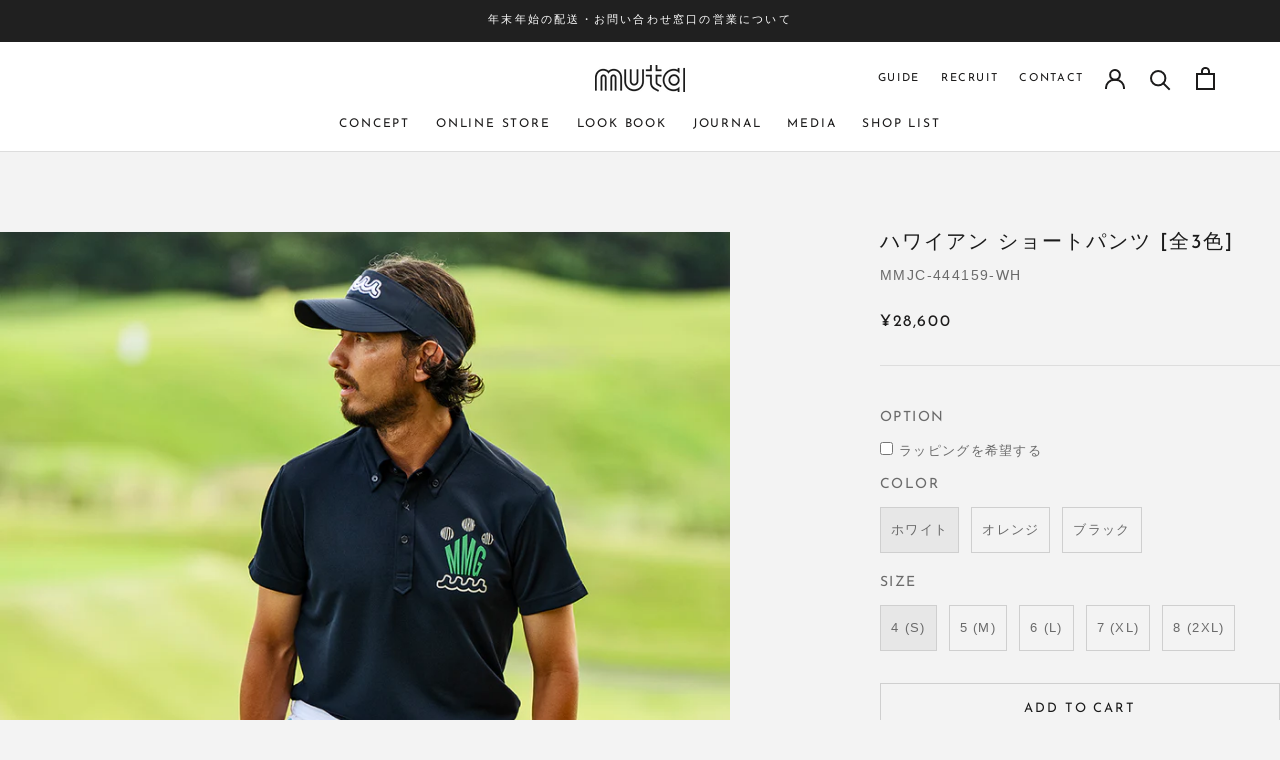

--- FILE ---
content_type: text/html; charset=utf-8
request_url: https://muta-japan.com/products/mmjc-444159
body_size: 69780
content:
<!doctype html>

<html class="no-js" lang="ja">
  <head>

<!-- starapps_core_start -->
<!-- This code is automatically managed by StarApps Studio -->
<!-- Please contact support@starapps.studio for any help -->
<!-- File location: snippets/starapps-core.liquid --><script type="text/javascript" src="?shop=muta-japan.myshopify.com" async></script>


    
<!-- starapps_core_end -->

    <meta charset="utf-8">
    <meta http-equiv="X-UA-Compatible" content="IE=edge,chrome=1">
    <meta name="viewport" content="width=device-width, initial-scale=1.0, height=device-height, minimum-scale=1.0, maximum-scale=1.0">
    <meta name="theme-color" content="">
    <meta name="google-site-verification" content="MRtocGb4vvK8ompB8RG5c6J3OproF1_BMwBnFroXfdw" />
    <title>
      ハワイアン ショートパンツ [全3色] &ndash; muta Online Store
    </title><meta name="description" content="フラやサーフィンをモチーフにしたオリジナルイラストを散りばめた総柄パターンが印象的なショートパンツ。 軽やかなさらっとした素材が着心地良く、爽やかなコンディションでストレスフリーな着心地、キャッチーな総柄がラフ感のあるアイテム。 ウエストゴム＆紐付き(内側)で着脱しやすく快適なフィット感に調整可能、リラックスした履き心地。 普段使いからゴルフなどのスポーツシーンまで幅広くスタイリングを楽しめる1着。 SIZE サイズ ウエスト ヒップ 股上 股下 渡幅 裾幅 4(S) 77 100 26 19 31 23 5(M) 81 104 26.5 20 32 24 6(L) 85 108 27 21 33 25 7(XL) 91 114 2"><link rel="canonical" href="https://muta-japan.com/products/mmjc-444159"><link rel="shortcut icon" href="//muta-japan.com/cdn/shop/files/favicon_96x96_13793158-34c2-4965-ae29-0bf48c84e2d6_96x.png?v=1666261420" type="image/png"><link rel="apple-touch-icon" href="https://cdn.shopify.com/s/files/1/0511/1608/1318/files/apple-touch-icon.png?v=1615547058" type="image/png">

    <meta property="og:type" content="product">
  <meta property="og:title" content="ハワイアン ショートパンツ [全3色]"><meta property="og:image" content="http://muta-japan.com/cdn/shop/files/DSC2985.jpg?v=1690783924">
    <meta property="og:image:secure_url" content="https://muta-japan.com/cdn/shop/files/DSC2985.jpg?v=1690783924">
    <meta property="og:image:width" content="1000">
    <meta property="og:image:height" content="1250"><meta property="product:price:amount" content="28,600">
  <meta property="product:price:currency" content="JPY"><meta property="og:description" content="フラやサーフィンをモチーフにしたオリジナルイラストを散りばめた総柄パターンが印象的なショートパンツ。 軽やかなさらっとした素材が着心地良く、爽やかなコンディションでストレスフリーな着心地、キャッチーな総柄がラフ感のあるアイテム。 ウエストゴム＆紐付き(内側)で着脱しやすく快適なフィット感に調整可能、リラックスした履き心地。 普段使いからゴルフなどのスポーツシーンまで幅広くスタイリングを楽しめる1着。 SIZE サイズ ウエスト ヒップ 股上 股下 渡幅 裾幅 4(S) 77 100 26 19 31 23 5(M) 81 104 26.5 20 32 24 6(L) 85 108 27 21 33 25 7(XL) 91 114 2"><meta property="og:url" content="https://muta-japan.com/products/mmjc-444159">
<meta property="og:site_name" content="muta Online Store"><meta name="twitter:card" content="summary"><meta name="twitter:title" content="ハワイアン ショートパンツ [全3色]">
  <meta name="twitter:description" content="フラやサーフィンをモチーフにしたオリジナルイラストを散りばめた総柄パターンが印象的なショートパンツ。
軽やかなさらっとした素材が着心地良く、爽やかなコンディションでストレスフリーな着心地、キャッチーな総柄がラフ感のあるアイテム。
ウエストゴム＆紐付き(内側)で着脱しやすく快適なフィット感に調整可能、リラックスした履き心地。
普段使いからゴルフなどのスポーツシーンまで幅広くスタイリングを楽しめる1着。
SIZE



サイズ
ウエスト
ヒップ
股上
股下
渡幅
裾幅




4(S)
77
100
26
19
31
23


5(M)
81
104
26.5
20
32
24


6(L)
85
108
27
21
33
25


7(XL)
91
114
27.5
22
34
26


8(2XL)
97
120
28
24
35
27



単位：cm (約)
MATERIAL
ポリエステル100％">
  <meta name="twitter:image" content="https://muta-japan.com/cdn/shop/files/DSC2985_600x600_crop_center.jpg?v=1690783924">
    <style>
  @font-face {
  font-family: "Josefin Sans";
  font-weight: 400;
  font-style: normal;
  font-display: fallback;
  src: url("//muta-japan.com/cdn/fonts/josefin_sans/josefinsans_n4.70f7efd699799949e6d9f99bc20843a2c86a2e0f.woff2") format("woff2"),
       url("//muta-japan.com/cdn/fonts/josefin_sans/josefinsans_n4.35d308a1bdf56e5556bc2ac79702c721e4e2e983.woff") format("woff");
}

  @font-face {
  font-family: "Josefin Sans";
  font-weight: 400;
  font-style: normal;
  font-display: fallback;
  src: url("//muta-japan.com/cdn/fonts/josefin_sans/josefinsans_n4.70f7efd699799949e6d9f99bc20843a2c86a2e0f.woff2") format("woff2"),
       url("//muta-japan.com/cdn/fonts/josefin_sans/josefinsans_n4.35d308a1bdf56e5556bc2ac79702c721e4e2e983.woff") format("woff");
}


  @font-face {
  font-family: "Josefin Sans";
  font-weight: 700;
  font-style: normal;
  font-display: fallback;
  src: url("//muta-japan.com/cdn/fonts/josefin_sans/josefinsans_n7.4edc746dce14b53e39df223fba72d5f37c3d525d.woff2") format("woff2"),
       url("//muta-japan.com/cdn/fonts/josefin_sans/josefinsans_n7.051568b12ab464ee8f0241094cdd7a1c80fbd08d.woff") format("woff");
}

  @font-face {
  font-family: "Josefin Sans";
  font-weight: 400;
  font-style: italic;
  font-display: fallback;
  src: url("//muta-japan.com/cdn/fonts/josefin_sans/josefinsans_i4.a2ba85bff59cf18a6ad90c24fe1808ddb8ce1343.woff2") format("woff2"),
       url("//muta-japan.com/cdn/fonts/josefin_sans/josefinsans_i4.2dba61e1d135ab449e8e134ba633cf0d31863cc4.woff") format("woff");
}

  @font-face {
  font-family: "Josefin Sans";
  font-weight: 700;
  font-style: italic;
  font-display: fallback;
  src: url("//muta-japan.com/cdn/fonts/josefin_sans/josefinsans_i7.733dd5c50cdd7b706d9ec731b4016d1edd55db5e.woff2") format("woff2"),
       url("//muta-japan.com/cdn/fonts/josefin_sans/josefinsans_i7.094ef86ca8f6eafea52b87b4f09feefb278e539d.woff") format("woff");
}


  :root {
    --heading-font-family : "Josefin Sans", sans-serif;
    --heading-font-weight : 400;
    --heading-font-style  : normal;

    --text-font-family : "Josefin Sans", sans-serif;
    --text-font-weight : 400;
    --text-font-style  : normal;

    --base-text-font-size   : 14px;
    --default-text-font-size: 14px;--background          : #f3f3f3;
    --background-rgb      : 243, 243, 243;
    --light-background    : #ffffff;
    --light-background-rgb: 255, 255, 255;
    --heading-color       : #1c1b1b;
    --text-color          : #1c1b1b;
    --text-color-rgb      : 28, 27, 27;
    --text-color-light    : #6a6a6a;
    --text-color-light-rgb: 106, 106, 106;
    --link-color          : #6a6a6a;
    --link-color-rgb      : 106, 106, 106;
    --border-color        : #d3d3d3;
    --border-color-rgb    : 211, 211, 211;

    --button-background    : #1c1b1b;
    --button-background-rgb: 28, 27, 27;
    --button-text-color    : #ffffff;

    --header-background       : #ffffff;
    --header-heading-color    : #1c1b1b;
    --header-light-text-color : #6a6a6a;
    --header-border-color     : #dddddd;

    --footer-background    : #ffffff;
    --footer-text-color    : #989898;
    --footer-heading-color : #bebebe;
    --footer-border-color  : #f0f0f0;

    --navigation-background      : #1c1b1b;
    --navigation-background-rgb  : 28, 27, 27;
    --navigation-text-color      : #ffffff;
    --navigation-text-color-light: rgba(255, 255, 255, 0.5);
    --navigation-border-color    : rgba(255, 255, 255, 0.25);

    --newsletter-popup-background     : #1c1b1b;
    --newsletter-popup-text-color     : #ffffff;
    --newsletter-popup-text-color-rgb : 255, 255, 255;

    --secondary-elements-background       : #1c1b1b;
    --secondary-elements-background-rgb   : 28, 27, 27;
    --secondary-elements-text-color       : #ffffff;
    --secondary-elements-text-color-light : rgba(255, 255, 255, 0.5);
    --secondary-elements-border-color     : rgba(255, 255, 255, 0.25);

    --product-sale-price-color    : #3285b4;
    --product-sale-price-color-rgb: 50, 133, 180;

    /* Products */

    --horizontal-spacing-four-products-per-row: 20px;
        --horizontal-spacing-two-products-per-row : 20px;

    --vertical-spacing-four-products-per-row: 40px;
        --vertical-spacing-two-products-per-row : 50px;

    /* Animation */
    --drawer-transition-timing: cubic-bezier(0.645, 0.045, 0.355, 1);
    --header-base-height: 80px; /* We set a default for browsers that do not support CSS variables */

    /* Cursors */
    --cursor-zoom-in-svg    : url(//muta-japan.com/cdn/shop/t/13/assets/cursor-zoom-in.svg?v=170532930330058140181723034187);
    --cursor-zoom-in-2x-svg : url(//muta-japan.com/cdn/shop/t/13/assets/cursor-zoom-in-2x.svg?v=56685658183649387561723034187);
  }
</style>

<script>
  // IE11 does not have support for CSS variables, so we have to polyfill them
  if (!(((window || {}).CSS || {}).supports && window.CSS.supports('(--a: 0)'))) {
    const script = document.createElement('script');
    script.type = 'text/javascript';
    script.src = 'https://cdn.jsdelivr.net/npm/css-vars-ponyfill@2';
    script.onload = function() {
      cssVars({});
    };

    document.getElementsByTagName('head')[0].appendChild(script);
  }
</script>


    

    <script>
  const boostSDAssetFileURL = "\/\/muta-japan.com\/cdn\/shop\/t\/13\/assets\/boost_sd_assets_file_url.gif?8028";
  window.boostSDAssetFileURL = boostSDAssetFileURL;

  if (window.boostSDAppConfig) {
    window.boostSDAppConfig.generalSettings.custom_js_asset_url = "//muta-japan.com/cdn/shop/t/13/assets/boost-sd-custom.js?v=110523877391000182431754393905";
    window.boostSDAppConfig.generalSettings.custom_css_asset_url = "//muta-japan.com/cdn/shop/t/13/assets/boost-sd-custom.css?v=76728318298841521361723034187";
  }

  
</script>

    <script>window.performance && window.performance.mark && window.performance.mark('shopify.content_for_header.start');</script><meta name="facebook-domain-verification" content="xfoxmrhrwavc5yzhqrm5szvjl0u1g4">
<meta name="google-site-verification" content="MRtocGb4vvK8ompB8RG5c6J3OproF1_BMwBnFroXfdw">
<meta id="shopify-digital-wallet" name="shopify-digital-wallet" content="/54925754574/digital_wallets/dialog">
<link rel="alternate" type="application/json+oembed" href="https://muta-japan.com/products/mmjc-444159.oembed">
<script async="async" src="/checkouts/internal/preloads.js?locale=ja-JP"></script>
<script id="shopify-features" type="application/json">{"accessToken":"283f24107ca85ee4442443e4abc54c93","betas":["rich-media-storefront-analytics"],"domain":"muta-japan.com","predictiveSearch":false,"shopId":54925754574,"locale":"ja"}</script>
<script>var Shopify = Shopify || {};
Shopify.shop = "muta-japan.myshopify.com";
Shopify.locale = "ja";
Shopify.currency = {"active":"JPY","rate":"1.0"};
Shopify.country = "JP";
Shopify.theme = {"name":"Prestige_D2C_SQUARE_V2_ISW_latest","id":132971561166,"schema_name":"Prestige","schema_version":"4.12.3","theme_store_id":855,"role":"main"};
Shopify.theme.handle = "null";
Shopify.theme.style = {"id":null,"handle":null};
Shopify.cdnHost = "muta-japan.com/cdn";
Shopify.routes = Shopify.routes || {};
Shopify.routes.root = "/";</script>
<script type="module">!function(o){(o.Shopify=o.Shopify||{}).modules=!0}(window);</script>
<script>!function(o){function n(){var o=[];function n(){o.push(Array.prototype.slice.apply(arguments))}return n.q=o,n}var t=o.Shopify=o.Shopify||{};t.loadFeatures=n(),t.autoloadFeatures=n()}(window);</script>
<script id="shop-js-analytics" type="application/json">{"pageType":"product"}</script>
<script defer="defer" async type="module" src="//muta-japan.com/cdn/shopifycloud/shop-js/modules/v2/client.init-shop-cart-sync_BJFAoJgM.ja.esm.js"></script>
<script defer="defer" async type="module" src="//muta-japan.com/cdn/shopifycloud/shop-js/modules/v2/chunk.common_BaQ0HiLN.esm.js"></script>
<script type="module">
  await import("//muta-japan.com/cdn/shopifycloud/shop-js/modules/v2/client.init-shop-cart-sync_BJFAoJgM.ja.esm.js");
await import("//muta-japan.com/cdn/shopifycloud/shop-js/modules/v2/chunk.common_BaQ0HiLN.esm.js");

  window.Shopify.SignInWithShop?.initShopCartSync?.({"fedCMEnabled":true,"windoidEnabled":true});

</script>
<script>(function() {
  var isLoaded = false;
  function asyncLoad() {
    if (isLoaded) return;
    isLoaded = true;
    var urls = ["https:\/\/cf.storeify.app\/js\/frontend\/scripttag.js?shop=muta-japan.myshopify.com","\/\/d1liekpayvooaz.cloudfront.net\/apps\/customizery\/customizery.js?shop=muta-japan.myshopify.com","https:\/\/cdn.nfcube.com\/5e19f239ad03a046e2421a7d623d38bc.js?shop=muta-japan.myshopify.com","https:\/\/storage.googleapis.com\/timesact-resources\/scripts\/timesact.js?shop=muta-japan.myshopify.com","https:\/\/services.nofraud.com\/js\/device.js?shop=muta-japan.myshopify.com","https:\/\/cdn.hextom.com\/js\/freeshippingbar.js?shop=muta-japan.myshopify.com","\/\/cdn.shopify.com\/proxy\/8c30fbf831b1c1e07b7a882c87631bd8b89767ff860c0dba56709996b3f256a9\/shippingmanagerprod.z11.web.core.windows.net\/muta-japan.myshopify.com_haiso_datetimespecific.js?v=20251222155559\u0026shop=muta-japan.myshopify.com\u0026sp-cache-control=cHVibGljLCBtYXgtYWdlPTkwMA"];
    for (var i = 0; i < urls.length; i++) {
      var s = document.createElement('script');
      s.type = 'text/javascript';
      s.async = true;
      s.src = urls[i];
      var x = document.getElementsByTagName('script')[0];
      x.parentNode.insertBefore(s, x);
    }
  };
  if(window.attachEvent) {
    window.attachEvent('onload', asyncLoad);
  } else {
    window.addEventListener('load', asyncLoad, false);
  }
})();</script>
<script id="__st">var __st={"a":54925754574,"offset":32400,"reqid":"794d9a52-29fe-4c29-ae42-68cd6dc1e8bd-1767647174","pageurl":"muta-japan.com\/products\/mmjc-444159","u":"f29785404322","p":"product","rtyp":"product","rid":7194568687822};</script>
<script>window.ShopifyPaypalV4VisibilityTracking = true;</script>
<script id="captcha-bootstrap">!function(){'use strict';const t='contact',e='account',n='new_comment',o=[[t,t],['blogs',n],['comments',n],[t,'customer']],c=[[e,'customer_login'],[e,'guest_login'],[e,'recover_customer_password'],[e,'create_customer']],r=t=>t.map((([t,e])=>`form[action*='/${t}']:not([data-nocaptcha='true']) input[name='form_type'][value='${e}']`)).join(','),a=t=>()=>t?[...document.querySelectorAll(t)].map((t=>t.form)):[];function s(){const t=[...o],e=r(t);return a(e)}const i='password',u='form_key',d=['recaptcha-v3-token','g-recaptcha-response','h-captcha-response',i],f=()=>{try{return window.sessionStorage}catch{return}},m='__shopify_v',_=t=>t.elements[u];function p(t,e,n=!1){try{const o=window.sessionStorage,c=JSON.parse(o.getItem(e)),{data:r}=function(t){const{data:e,action:n}=t;return t[m]||n?{data:e,action:n}:{data:t,action:n}}(c);for(const[e,n]of Object.entries(r))t.elements[e]&&(t.elements[e].value=n);n&&o.removeItem(e)}catch(o){console.error('form repopulation failed',{error:o})}}const l='form_type',E='cptcha';function T(t){t.dataset[E]=!0}const w=window,h=w.document,L='Shopify',v='ce_forms',y='captcha';let A=!1;((t,e)=>{const n=(g='f06e6c50-85a8-45c8-87d0-21a2b65856fe',I='https://cdn.shopify.com/shopifycloud/storefront-forms-hcaptcha/ce_storefront_forms_captcha_hcaptcha.v1.5.2.iife.js',D={infoText:'hCaptchaによる保護',privacyText:'プライバシー',termsText:'利用規約'},(t,e,n)=>{const o=w[L][v],c=o.bindForm;if(c)return c(t,g,e,D).then(n);var r;o.q.push([[t,g,e,D],n]),r=I,A||(h.body.append(Object.assign(h.createElement('script'),{id:'captcha-provider',async:!0,src:r})),A=!0)});var g,I,D;w[L]=w[L]||{},w[L][v]=w[L][v]||{},w[L][v].q=[],w[L][y]=w[L][y]||{},w[L][y].protect=function(t,e){n(t,void 0,e),T(t)},Object.freeze(w[L][y]),function(t,e,n,w,h,L){const[v,y,A,g]=function(t,e,n){const i=e?o:[],u=t?c:[],d=[...i,...u],f=r(d),m=r(i),_=r(d.filter((([t,e])=>n.includes(e))));return[a(f),a(m),a(_),s()]}(w,h,L),I=t=>{const e=t.target;return e instanceof HTMLFormElement?e:e&&e.form},D=t=>v().includes(t);t.addEventListener('submit',(t=>{const e=I(t);if(!e)return;const n=D(e)&&!e.dataset.hcaptchaBound&&!e.dataset.recaptchaBound,o=_(e),c=g().includes(e)&&(!o||!o.value);(n||c)&&t.preventDefault(),c&&!n&&(function(t){try{if(!f())return;!function(t){const e=f();if(!e)return;const n=_(t);if(!n)return;const o=n.value;o&&e.removeItem(o)}(t);const e=Array.from(Array(32),(()=>Math.random().toString(36)[2])).join('');!function(t,e){_(t)||t.append(Object.assign(document.createElement('input'),{type:'hidden',name:u})),t.elements[u].value=e}(t,e),function(t,e){const n=f();if(!n)return;const o=[...t.querySelectorAll(`input[type='${i}']`)].map((({name:t})=>t)),c=[...d,...o],r={};for(const[a,s]of new FormData(t).entries())c.includes(a)||(r[a]=s);n.setItem(e,JSON.stringify({[m]:1,action:t.action,data:r}))}(t,e)}catch(e){console.error('failed to persist form',e)}}(e),e.submit())}));const S=(t,e)=>{t&&!t.dataset[E]&&(n(t,e.some((e=>e===t))),T(t))};for(const o of['focusin','change'])t.addEventListener(o,(t=>{const e=I(t);D(e)&&S(e,y())}));const B=e.get('form_key'),M=e.get(l),P=B&&M;t.addEventListener('DOMContentLoaded',(()=>{const t=y();if(P)for(const e of t)e.elements[l].value===M&&p(e,B);[...new Set([...A(),...v().filter((t=>'true'===t.dataset.shopifyCaptcha))])].forEach((e=>S(e,t)))}))}(h,new URLSearchParams(w.location.search),n,t,e,['guest_login'])})(!0,!0)}();</script>
<script integrity="sha256-4kQ18oKyAcykRKYeNunJcIwy7WH5gtpwJnB7kiuLZ1E=" data-source-attribution="shopify.loadfeatures" defer="defer" src="//muta-japan.com/cdn/shopifycloud/storefront/assets/storefront/load_feature-a0a9edcb.js" crossorigin="anonymous"></script>
<script data-source-attribution="shopify.dynamic_checkout.dynamic.init">var Shopify=Shopify||{};Shopify.PaymentButton=Shopify.PaymentButton||{isStorefrontPortableWallets:!0,init:function(){window.Shopify.PaymentButton.init=function(){};var t=document.createElement("script");t.src="https://muta-japan.com/cdn/shopifycloud/portable-wallets/latest/portable-wallets.ja.js",t.type="module",document.head.appendChild(t)}};
</script>
<script data-source-attribution="shopify.dynamic_checkout.buyer_consent">
  function portableWalletsHideBuyerConsent(e){var t=document.getElementById("shopify-buyer-consent"),n=document.getElementById("shopify-subscription-policy-button");t&&n&&(t.classList.add("hidden"),t.setAttribute("aria-hidden","true"),n.removeEventListener("click",e))}function portableWalletsShowBuyerConsent(e){var t=document.getElementById("shopify-buyer-consent"),n=document.getElementById("shopify-subscription-policy-button");t&&n&&(t.classList.remove("hidden"),t.removeAttribute("aria-hidden"),n.addEventListener("click",e))}window.Shopify?.PaymentButton&&(window.Shopify.PaymentButton.hideBuyerConsent=portableWalletsHideBuyerConsent,window.Shopify.PaymentButton.showBuyerConsent=portableWalletsShowBuyerConsent);
</script>
<script>
  function portableWalletsCleanup(e){e&&e.src&&console.error("Failed to load portable wallets script "+e.src);var t=document.querySelectorAll("shopify-accelerated-checkout .shopify-payment-button__skeleton, shopify-accelerated-checkout-cart .wallet-cart-button__skeleton"),e=document.getElementById("shopify-buyer-consent");for(let e=0;e<t.length;e++)t[e].remove();e&&e.remove()}function portableWalletsNotLoadedAsModule(e){e instanceof ErrorEvent&&"string"==typeof e.message&&e.message.includes("import.meta")&&"string"==typeof e.filename&&e.filename.includes("portable-wallets")&&(window.removeEventListener("error",portableWalletsNotLoadedAsModule),window.Shopify.PaymentButton.failedToLoad=e,"loading"===document.readyState?document.addEventListener("DOMContentLoaded",window.Shopify.PaymentButton.init):window.Shopify.PaymentButton.init())}window.addEventListener("error",portableWalletsNotLoadedAsModule);
</script>

<script type="module" src="https://muta-japan.com/cdn/shopifycloud/portable-wallets/latest/portable-wallets.ja.js" onError="portableWalletsCleanup(this)" crossorigin="anonymous"></script>
<script nomodule>
  document.addEventListener("DOMContentLoaded", portableWalletsCleanup);
</script>

<link id="shopify-accelerated-checkout-styles" rel="stylesheet" media="screen" href="https://muta-japan.com/cdn/shopifycloud/portable-wallets/latest/accelerated-checkout-backwards-compat.css" crossorigin="anonymous">
<style id="shopify-accelerated-checkout-cart">
        #shopify-buyer-consent {
  margin-top: 1em;
  display: inline-block;
  width: 100%;
}

#shopify-buyer-consent.hidden {
  display: none;
}

#shopify-subscription-policy-button {
  background: none;
  border: none;
  padding: 0;
  text-decoration: underline;
  font-size: inherit;
  cursor: pointer;
}

#shopify-subscription-policy-button::before {
  box-shadow: none;
}

      </style>

<script>window.performance && window.performance.mark && window.performance.mark('shopify.content_for_header.end');</script>

    <link rel="stylesheet" href="//muta-japan.com/cdn/shop/t/13/assets/theme.css?v=35359951382865859491765772304">
    <link href="//muta-japan.com/cdn/shop/t/13/assets/common.css?v=34747257590689235801723034187" rel="stylesheet" type="text/css" media="all" />
<link href="//muta-japan.com/cdn/shop/t/13/assets/product.css?v=165501195085246066391750216444" rel="stylesheet" type="text/css" media="all" />
<script>// This allows to expose several variables to the global scope, to be used in scripts
      window.theme = {
        pageType: "product",
        moneyFormat: "¥{{amount_no_decimals}}",
        moneyWithCurrencyFormat: "¥{{amount_no_decimals}} JPY",
        productImageSize: "natural",
        searchMode: "product,article,page",
        showPageTransition: true,
        showElementStaggering: true,
        showImageZooming: true
      };

      window.routes = {
        rootUrl: "\/",
        rootUrlWithoutSlash: '',
        cartUrl: "\/cart",
        cartAddUrl: "\/cart\/add",
        cartChangeUrl: "\/cart\/change",
        searchUrl: "\/search",
        productRecommendationsUrl: "\/recommendations\/products"
      };

      window.languages = {
        cartAddNote: "備考欄",
        cartEditNote: "備考欄を編集する",
        productImageLoadingError: "この画像を読み込めませんでした。 ページをリロードしてください。",
        productFormAddToCart: "ADD TO CART",
        productFormUnavailable: "お取り扱いできません",
        productFormSoldOut: "SOLD OUT",
        shippingEstimatorOneResult: "1つのオプションが利用可能：",
        shippingEstimatorMoreResults: "{{count}}つのオプションが利用可能：",
        shippingEstimatorNoResults: "配送が見つかりませんでした"
      };

      window.lazySizesConfig = {
        loadHidden: false,
        hFac: 0.5,
        expFactor: 2,
        ricTimeout: 150,
        lazyClass: 'Image--lazyLoad',
        loadingClass: 'Image--lazyLoading',
        loadedClass: 'Image--lazyLoaded'
      };

      document.documentElement.className = document.documentElement.className.replace('no-js', 'js');
      document.documentElement.style.setProperty('--window-height', window.innerHeight + 'px');

      // We do a quick detection of some features (we could use Modernizr but for so little...)
      (function() {
        document.documentElement.className += ((window.CSS && window.CSS.supports('(position: sticky) or (position: -webkit-sticky)')) ? ' supports-sticky' : ' no-supports-sticky');
        document.documentElement.className += (window.matchMedia('(-moz-touch-enabled: 1), (hover: none)')).matches ? ' no-supports-hover' : ' supports-hover';
      }());
    </script>

    <script src="//muta-japan.com/cdn/shop/t/13/assets/lazysizes.min.js?v=174358363404432586981723034187" async></script><script src="https://polyfill-fastly.net/v3/polyfill.min.js?unknown=polyfill&features=fetch,Element.prototype.closest,Element.prototype.remove,Element.prototype.classList,Array.prototype.includes,Array.prototype.fill,Object.assign,CustomEvent,IntersectionObserver,IntersectionObserverEntry,URL" defer></script>
    <script src="//muta-japan.com/cdn/shop/t/13/assets/libs.min.js?v=26178543184394469741723034187" defer></script>
    <script src="//muta-japan.com/cdn/shop/t/13/assets/theme.min.js?v=3211174084529572291723034187" defer></script>
    <script src="//muta-japan.com/cdn/shop/t/13/assets/custom.js?v=183944157590872491501723034187" defer></script>

    <script src="//muta-japan.com/cdn/shop/t/13/assets/common.js?v=139919812948155264851723034187" type="text/javascript"></script>
<script>
    console.log("template: product.liquid");
    </script>

    <script>
      (function () {
        window.onpageshow = function() {
          if (window.theme.showPageTransition) {
            var pageTransition = document.querySelector('.PageTransition');

            if (pageTransition) {
              pageTransition.style.visibility = 'visible';
              pageTransition.style.opacity = '0';
            }
          }

          // When the page is loaded from the cache, we have to reload the cart content
          document.documentElement.dispatchEvent(new CustomEvent('cart:refresh', {
            bubbles: true
          }));
        };
      })();
    </script>

    
  <script type="application/ld+json">
  {
    "@context": "http://schema.org",
    "@type": "Product",
    "offers": [{
          "@type": "Offer",
          "name": "ホワイト \/ 4 (S)",
          "availability":"https://schema.org/InStock",
          "price": 28600.0,
          "priceCurrency": "JPY",
          "priceValidUntil": "2026-01-16","sku": "MMJC-444159-WH","url": "/products/mmjc-444159?variant=42022213419214"
        },
{
          "@type": "Offer",
          "name": "ホワイト \/ 5 (M)",
          "availability":"https://schema.org/InStock",
          "price": 28600.0,
          "priceCurrency": "JPY",
          "priceValidUntil": "2026-01-16","sku": "MMJC-444159-WH","url": "/products/mmjc-444159?variant=42022213451982"
        },
{
          "@type": "Offer",
          "name": "ホワイト \/ 6 (L)",
          "availability":"https://schema.org/InStock",
          "price": 28600.0,
          "priceCurrency": "JPY",
          "priceValidUntil": "2026-01-16","sku": "MMJC-444159-WH","url": "/products/mmjc-444159?variant=42022213484750"
        },
{
          "@type": "Offer",
          "name": "ホワイト \/ 7 (XL)",
          "availability":"https://schema.org/InStock",
          "price": 28600.0,
          "priceCurrency": "JPY",
          "priceValidUntil": "2026-01-16","sku": "MMJC-444159-WH","url": "/products/mmjc-444159?variant=42022213517518"
        },
{
          "@type": "Offer",
          "name": "ホワイト \/ 8 (2XL)",
          "availability":"https://schema.org/InStock",
          "price": 28600.0,
          "priceCurrency": "JPY",
          "priceValidUntil": "2026-01-16","sku": "MMJC-444159-WH","url": "/products/mmjc-444159?variant=42022213550286"
        },
{
          "@type": "Offer",
          "name": "オレンジ \/ 4 (S)",
          "availability":"https://schema.org/InStock",
          "price": 28600.0,
          "priceCurrency": "JPY",
          "priceValidUntil": "2026-01-16","sku": "MMJC-444159-OR","url": "/products/mmjc-444159?variant=42022212927694"
        },
{
          "@type": "Offer",
          "name": "オレンジ \/ 5 (M)",
          "availability":"https://schema.org/InStock",
          "price": 28600.0,
          "priceCurrency": "JPY",
          "priceValidUntil": "2026-01-16","sku": "MMJC-444159-OR","url": "/products/mmjc-444159?variant=42022212960462"
        },
{
          "@type": "Offer",
          "name": "オレンジ \/ 6 (L)",
          "availability":"https://schema.org/InStock",
          "price": 28600.0,
          "priceCurrency": "JPY",
          "priceValidUntil": "2026-01-16","sku": "MMJC-444159-OR","url": "/products/mmjc-444159?variant=42022212993230"
        },
{
          "@type": "Offer",
          "name": "オレンジ \/ 7 (XL)",
          "availability":"https://schema.org/InStock",
          "price": 28600.0,
          "priceCurrency": "JPY",
          "priceValidUntil": "2026-01-16","sku": "MMJC-444159-OR","url": "/products/mmjc-444159?variant=42022213025998"
        },
{
          "@type": "Offer",
          "name": "オレンジ \/ 8 (2XL)",
          "availability":"https://schema.org/InStock",
          "price": 28600.0,
          "priceCurrency": "JPY",
          "priceValidUntil": "2026-01-16","sku": "MMJC-444159-OR","url": "/products/mmjc-444159?variant=42022213058766"
        },
{
          "@type": "Offer",
          "name": "ブラック \/ 4 (S)",
          "availability":"https://schema.org/InStock",
          "price": 28600.0,
          "priceCurrency": "JPY",
          "priceValidUntil": "2026-01-16","sku": "MMJC-444159-BK","url": "/products/mmjc-444159?variant=42025594388686"
        },
{
          "@type": "Offer",
          "name": "ブラック \/ 5 (M)",
          "availability":"https://schema.org/InStock",
          "price": 28600.0,
          "priceCurrency": "JPY",
          "priceValidUntil": "2026-01-16","sku": "MMJC-444159-BK","url": "/products/mmjc-444159?variant=42025594421454"
        },
{
          "@type": "Offer",
          "name": "ブラック \/ 6 (L)",
          "availability":"https://schema.org/InStock",
          "price": 28600.0,
          "priceCurrency": "JPY",
          "priceValidUntil": "2026-01-16","sku": "MMJC-444159-BK","url": "/products/mmjc-444159?variant=42025594454222"
        },
{
          "@type": "Offer",
          "name": "ブラック \/ 7 (XL)",
          "availability":"https://schema.org/InStock",
          "price": 28600.0,
          "priceCurrency": "JPY",
          "priceValidUntil": "2026-01-16","sku": "MMJC-444159-BK","url": "/products/mmjc-444159?variant=42025594486990"
        },
{
          "@type": "Offer",
          "name": "ブラック \/ 8 (2XL)",
          "availability":"https://schema.org/InStock",
          "price": 28600.0,
          "priceCurrency": "JPY",
          "priceValidUntil": "2026-01-16","sku": "MMJC-444159-BK","url": "/products/mmjc-444159?variant=42025594519758"
        }
],
      "gtin13": "0240000661270",
      "productId": "0240000661270",
    "brand": {
      "name": "muta MARINE"
    },
    "name": "ハワイアン ショートパンツ [全3色]",
    "description": "フラやサーフィンをモチーフにしたオリジナルイラストを散りばめた総柄パターンが印象的なショートパンツ。\n軽やかなさらっとした素材が着心地良く、爽やかなコンディションでストレスフリーな着心地、キャッチーな総柄がラフ感のあるアイテム。\nウエストゴム＆紐付き(内側)で着脱しやすく快適なフィット感に調整可能、リラックスした履き心地。\n普段使いからゴルフなどのスポーツシーンまで幅広くスタイリングを楽しめる1着。\nSIZE\n\n\n\nサイズ\nウエスト\nヒップ\n股上\n股下\n渡幅\n裾幅\n\n\n\n\n4(S)\n77\n100\n26\n19\n31\n23\n\n\n5(M)\n81\n104\n26.5\n20\n32\n24\n\n\n6(L)\n85\n108\n27\n21\n33\n25\n\n\n7(XL)\n91\n114\n27.5\n22\n34\n26\n\n\n8(2XL)\n97\n120\n28\n24\n35\n27\n\n\n\n単位：cm (約)\nMATERIAL\nポリエステル100％",
    "category": "パンツ",
    "url": "/products/mmjc-444159",
    "sku": "MMJC-444159-WH",
    "image": {
      "@type": "ImageObject",
      "url": "https://muta-japan.com/cdn/shop/files/DSC2985_1024x.jpg?v=1690783924",
      "image": "https://muta-japan.com/cdn/shop/files/DSC2985_1024x.jpg?v=1690783924",
      "name": "ハワイアン ショートパンツ [全3色]",
      "width": "1024",
      "height": "1024"
    }
  }
  </script>



  <script type="application/ld+json">
  {
    "@context": "http://schema.org",
    "@type": "BreadcrumbList",
  "itemListElement": [{
      "@type": "ListItem",
      "position": 1,
      "name": "Translation missing: ja.general.breadcrumb.home",
      "item": "https://muta-japan.com"
    },{
          "@type": "ListItem",
          "position": 2,
          "name": "ハワイアン ショートパンツ [全3色]",
          "item": "https://muta-japan.com/products/mmjc-444159"
        }]
  }
  </script>


                  <script>
              if (typeof BSS_PL == 'undefined') {
                  var BSS_PL = {};
              }
              var bssPlApiServer = "https://product-labels-pro.bsscommerce.com";
              BSS_PL.customerTags = 'null';
              BSS_PL.configData = [];
              BSS_PL.storeId = 5835;
              BSS_PL.currentPlan = "false";
              </script>
          
  

<script src="https://code.jquery.com/jquery-2.2.4.min.js" ></script>


<script>window.is_hulkpo_installed=true</script>
<!-- hasigo_pre_order -->

<!-- /hasigo_pre_order -->

<!-- Google Tag Manager -->
<script>(function(w,d,s,l,i){w[l]=w[l]||[];w[l].push({'gtm.start':
new Date().getTime(),event:'gtm.js'});var f=d.getElementsByTagName(s)[0],
j=d.createElement(s),dl=l!='dataLayer'?'&l='+l:'';j.async=true;j.src=
'https://www.googletagmanager.com/gtm.js?id='+i+dl;f.parentNode.insertBefore(j,f);
})(window,document,'script','dataLayer','GTM-NF938SVW');</script>
<!-- End Google Tag Manager -->
<!-- Google Tag Manager -->
<script>(function(w,d,s,l,i){w[l]=w[l]||[];w[l].push({'gtm.start':
new Date().getTime(),event:'gtm.js'});var f=d.getElementsByTagName(s)[0],
j=d.createElement(s),dl=l!='dataLayer'?'&l='+l:'';j.async=true;j.src=
'https://www.googletagmanager.com/gtm.js?id='+i+dl;f.parentNode.insertBefore(j,f);
})(window,document,'script','dataLayer','GTM-58475GN');</script>
<!-- End Google Tag Manager -->

  <!-- Google tag (gtag.js) -->
<script async src="https://www.googletagmanager.com/gtag/js?id=AW-11072041967"></script>
<script>
  window.dataLayer = window.dataLayer || [];
  function gtag(){dataLayer.push(arguments);}
  gtag('js', new Date());

  gtag('config', 'AW-11072041967');
</script>
<!-- Event snippet for カートに追加 conversion page
In your html page, add the snippet and call gtag_report_conversion when someone clicks on the chosen link or button. -->
<script>
function gtag_report_conversion(url) {
  var callback = function () {
    if (typeof(url) != 'undefined') {
      window.location = url;
    }
  };
  gtag('event', 'conversion', {
      'send_to': 'AW-11072041967/DAFkCJvR64kYEO_nx58p',
      'event_callback': callback
  });
  return false;
}
</script>

<!-- BEGIN app block: shopify://apps/swatch-king/blocks/variant-swatch-king/0850b1e4-ba30-4a0d-a8f4-f9a939276d7d -->


















































  <script>
    window.vsk_data = function(){
      return {
        "block_collection_settings": {"alignment":"center","enable":true,"swatch_location":"After price","switch_on_hover":true,"preselect_variant":false,"current_template":"product"},
        "currency": "JPY",
        "currency_symbol": "¥",
        "primary_locale": "ja",
        "localized_string": {},
        "app_setting_styles": {"products_swatch_presentation":{"slide_left_button_svg":"","slide_right_button_svg":""},"collections_swatch_presentation":{"minified":false,"minified_products":false,"minified_template":"+{count}","slide_left_button_svg":"","minified_display_count":[3,6],"slide_right_button_svg":""}},
        "app_setting": {"display_logs":false,"default_preset":81114,"pre_hide_strategy":"hide-all-theme-selectors","swatch_url_source":"cdn","product_data_source":"storefront","data_url_source":"cdn","new_script":true},
        "app_setting_config": {"app_execution_strategy":"all","collections_options_disabled":null,"default_swatch_image":"","do_not_select_an_option":{"text":"Select a {{ option_name }}","status":true,"control_add_to_cart":true,"allow_virtual_trigger":true,"make_a_selection_text":"Select a {{ option_name }}","auto_select_options_list":[]},"history_free_group_navigation":false,"notranslate":false,"products_options_disabled":null,"size_chart":{"type":"theme","labels":"size,sizes,taille,größe,tamanho,tamaño,koko,サイズ","position":"right","size_chart_app":"","size_chart_app_css":"","size_chart_app_selector":""},"session_storage_timeout_seconds":60,"enable_swatch":{"cart":{"enable_on_cart_product_grid":true,"enable_on_cart_featured_product":true},"home":{"enable_on_home_product_grid":true,"enable_on_home_featured_product":true},"pages":{"enable_on_custom_product_grid":true,"enable_on_custom_featured_product":true},"article":{"enable_on_article_product_grid":true,"enable_on_article_featured_product":true},"products":{"enable_on_main_product":true,"enable_on_product_grid":true},"collections":{"enable_on_collection_quick_view":true,"enable_on_collection_product_grid":true},"list_collections":{"enable_on_list_collection_quick_view":true,"enable_on_list_collection_product_grid":true}},"product_template":{"group_swatches":true,"variant_swatches":true},"product_batch_size":250,"use_optimized_urls":true,"enable_error_tracking":true,"enable_event_tracking":false,"preset_badge":{"order":[{"name":"sold_out","order":0},{"name":"sale","order":1},{"name":"new","order":2}],"new_badge_text":"NEW","new_badge_color":"#FFFFFF","sale_badge_text":"SALE","sale_badge_color":"#FFFFFF","new_badge_bg_color":"#121212D1","sale_badge_bg_color":"#D91C01D1","sold_out_badge_text":"SOLD OUT","sold_out_badge_color":"#FFFFFF","new_show_when_all_same":false,"sale_show_when_all_same":false,"sold_out_badge_bg_color":"#BBBBBBD1","new_product_max_duration":90,"sold_out_show_when_all_same":false,"min_price_diff_for_sale_badge":5}},
        "theme_settings_map": {"123817165006":350513,"132960616654":46326,"132591845582":46326,"130382069966":46326,"130476933326":76752,"130787901646":46326,"130398257358":46326,"120288051406":26164,"123490631886":46326,"132580376782":46326,"132971561166":46326},
        "theme_settings": {"350513":{"id":350513,"configurations":{"products":{"theme_type":"dawn","swatch_root":{"position":"before","selector":"variant-radios, variant-selects, product-variants, variant-selection, product-variant-selector, .variant-wrapper, .variant-picker, .product-form__variants, .product-form__swatches, .swatches__container, .product-variants, .product__variant-select, .variations, form .swatch.clearfix, noscript[class*=\"product-form__noscript-wrapper\"]","groups_selector":"","section_selector":"[id*=\"shopify\"][id*=\"main\"][id*=\"template\"], [class*=\"featured\"][class*=\"product\"]:not([class*=\"collection\"]):not([class*=\"gallery\"]):not([class*=\"item\"]):not([class*=\"heading\"]), [class*=\"index\"] [data-section-type=\"product\"], [data-section-type=\"featured-product\"],  [class*=\"index\"] [data-section-type=\"product-template\"], [data-product-type=\"featured\"], #shopify-section-product-template","secondary_position":"","secondary_selector":"","use_section_as_root":true},"option_selectors":"[class*=\"variant\"] input[type=\"radio\"], [class*=\"form\"] input[type=\"radio\"], [class*=\"option\"] input[type=\"radio\"], .form__selectors input, variant-selects input, variant-selects select, variant-input input, .variant-wrapper select","selectors_to_hide":["variant-radios, variant-selects, product-variants, variant-selection, product-variant-selector, .variant-wrapper, .variant-picker, .product-form__variants, .product-form__swatches, .swatches__container, .product-variants, .product__variant-select, .variations, form .swatch.clearfix"],"json_data_selector":"","add_to_cart_selector":"[name=\"add\"], [data-action*=\"add\"][data-action*=\"cart\"], [data-product-atc],  [id*=\"addToCart\"], [data-add-button], [value=\"Add to cart\"]","custom_button_params":{"data":[{"value_attribute":"data-value","option_attribute":"data-name"}],"selected_selector":".active"},"option_index_attributes":["data-index","data-option-position","data-object","data-product-option","data-option-index","name","data-escape"],"add_to_cart_text_selector":"[name=\"add\"] \u003e span:not([class*=\"load\"]):not([class*=\"added\"]):not([class*=\"complete\"]):not([class*=\"symbol\"]), [data-add-to-cart-text], .atc-button--text, [data-add-button-text]","selectors_to_hide_override":"","add_to_cart_enabled_classes":"","add_to_cart_disabled_classes":""},"collections":{"grid_updates":[{"name":"price","template":"\u003cdiv class=\"price price--on-sale\"\u003e\n\u003cspan class=\"price-item price-item--regular\" {display_on_sale}\u003e{compare_at_price_with_format}\u003c\/span\u003e\n\u003cspan {display_on_sale}\u003e\u0026nbsp\u003c\/span\u003e\n\u003cspan class=\"price-item price-item--sale\" \u003e{price_with_format}\u003c\/span\u003e\n\u003c\/div\u003e","display_position":"replace","display_selector":"[class*=\"Price\"][class*=\"Heading\"], .grid-product__price, .price:not(.price-list .price), .product-price, .price-list, .product-grid--price, .product-card__price, .product__price, product-price, .product-item__price, [data-price-wrapper], .product-list-item-price, .product-item-price","element_selector":""}],"data_selectors":{"url":"a","title":"[class*=\"title\"] a","attributes":[],"form_input":"[name=\"id\"]","featured_image":"img:nth-child(1):not([class*=\"second\"] img):not(.product-item__bg__inner img):not([class*=\"two\"] img):not([class*=\"hidden\"] img), img[class*=\"primary\"], [class*=\"primary\"] img, .reveal img:not(.hidden img), [class*=\"main\"][class*=\"image\"] picture, [data-primary-media] img","secondary_image":"[class*=\"secondary\"] img:nth-child(2):not([class*=\"with\"]):not([class*=\"has\"]):not([class*=\"show\"]):not([class*=\"primary\"] img), .product-item__bg__under img, img[class*=\"alternate\"], .media--hover-effect img:nth-child(2), .hidden img, img.hidden, picture[style*=\"none\"], .not-first img, .product--hover-image img, .product-thumb-hover img, img.secondary-media-hidden, img[class*=\"secondary\"]"},"attribute_updates":[{"selector":null,"template":null,"attribute":null}],"selectors_to_hide":[],"json_data_selector":"[sa-swatch-json]","swatch_root_selector":".ProductItem, .product-item, .product-block, .grid-view-item, .product-grid li.grid__item, .grid-product, .product-grid-item, .type-product-grid-item, .product-card, .product-index, .grid .card:not(.grid__item .card), .grid product-card, .product-list-item, .product--root, .product-thumbnail, .collection-page__product, [data-product-item], [data-product-grid-item], [data-product-grid]","swatch_display_options":[{"label":"After image","position":"before","selector":"[class*=\"content\"][class*=\"card\"], [class*=\"info\"][class*=\"card\"], [class*=\"Info\"][class*=\"Item\"], [class*=\"info\"][class*=\"product\"]:not([class*=\"inner\"]),  [class*=\"grid\"][class*=\"meta\"], .product-details, [class*=\"product\"][class*=\"caption\"]"},{"label":"After price","position":"after","selector":"[class*=\"Price\"][class*=\"Heading\"], .grid-product__price, .price:not(.price-list .price), .product-price, .price-list, .product-grid--price, .product-card__price, .product__price, product-price, .product-item__price, [data-price-wrapper], .product-list-item-price, .product-item-price"},{"label":"After title","position":"after","selector":"[class*=\"title\"], [class*=\"heading\"]"}]}},"settings":{"products":{"handleize":false,"init_deferred":false,"label_split_symbol":":","size_chart_selector":"[aria-controls*=\"size-chart\"],[aria-controls*=\"size-guide\"]","persist_group_variant":true,"hide_single_value_option":"none"},"collections":{"layer_index":2,"display_label":false,"continuous_lookup":3000,"json_data_from_api":true,"label_split_symbol":"-","price_trailing_zeroes":false,"hide_single_value_option":"none"}},"custom_scripts":[],"custom_css":"","theme_store_ids":[],"schema_theme_names":["Unidentified"],"pre_hide_css_code":null},"46326":{"id":46326,"configurations":{"products":{"theme_type":"dawn","swatch_root":{"position":"before","selector":".ProductForm__Variants, .product-form__variants, [data-block-type=\"variant-picker\"], [data-block-type=\"quantity-selector\"]","groups_selector":"","section_selector":"[data-section-type=\"featured-product\"], [data-section-type=\"product\"], .shopify-section--main-product, .shopify-section--featured-product, quick-buy-modal[open] .quick-buy-modal__content","secondary_position":"","secondary_selector":"","use_section_as_root":true},"option_selectors":"variant-picker input[type=\"radio\"], [data-option-selector] button[data-option-value], button.Popover__Value[data-value], .ProductForm__Variants input[type=\"radio\"]","selectors_to_hide":[".ProductForm__Option, [data-block-type=\"variant-picker\"]"],"json_data_selector":"","add_to_cart_selector":".ProductForm__AddToCart, button.button--outline","custom_button_params":{"data":[{"value_attribute":"value","option_attribute":"name"},{"value_attribute":"data-value","option_attribute":"data-option-position"}],"selected_selector":"[aria-selected=\"true\"], .is-selected"},"option_index_attributes":["data-index","data-option-position","data-object","data-product-option","data-option-index","name"],"add_to_cart_text_selector":".ProductForm__AddToCart\u003espan, button.button--outline","selectors_to_hide_override":"","add_to_cart_enabled_classes":"","add_to_cart_disabled_classes":""},"collections":{"grid_updates":[{"name":"On Sale","template":"\u003cdiv class=\"ProductItem__LabelList\"\u003e\u003cspan class=\"ProductItem__Label ProductItem__Label--onSale Heading Text--subdued\" {{display_on_available}} {{display_on_sale}}\u003eOn sale\u003c\/span\u003e\u003c\/div\u003e","display_position":"after","display_selector":".ProductItem__ImageWrapper ","element_selector":".ProductItem__Label--onSale"},{"name":"On Sale (new)","template":"\u003cbadge-list class=\"badge-list badge-list--vertical\"\u003e\u003con-sale-badge discount-mode=\"saving\" class=\"badge badge--on-sale\" {{display_on_sale}}{{display_on_available}}\u003eSave {{price_difference_with_format}}\u003c\/on-sale-badge\u003e\u003c\/badge-list\u003e","display_position":"top","display_selector":".product-card__figure","element_selector":"on-sale-badge"},{"name":"Sold out","template":"\u003cdiv class=\"ProductItem__LabelList\"\u003e\u003cspan class=\"ProductItem__Label ProductItem__Label--soldOut Heading Text--subdued\" {{display_on_sold_out}}\u003eSold out\u003c\/span\u003e\u003c\/div\u003e","display_position":"after","display_selector":".ProductItem__ImageWrapper ","element_selector":".ProductItem__Label--soldOut"},{"name":"Sold out (new)","template":"\u003cbadge-list class=\"badge-list badge-list--vertical\"\u003e\u003csold-out-badge class=\"badge badge--sold-out\"{{display_on_sold_out}}\u003eSold out\u003c\/sold-out-badge\u003e\u003c\/badge-list\u003e","display_position":"top","display_selector":".product-card__figure","element_selector":"sold-out-badge"},{"name":"price","template":"\u003cspan class=\"ProductItem__Price Price Text--subdued\" data-money-convertible=\"\" {hide_on_sale}\u003e{price_with_format}\u003c\/span\u003e\n\u003cspan class=\"ProductItem__Price Price Price--highlight Text--subdued\" data-money-convertible=\"\" {display_on_sale}\u003e{price_with_format}\u003c\/span\u003e\n\u003cspan class=\"ProductItem__Price Price Price--compareAt Text--subdued\" data-money-convertible=\"\" {display_on_sale}\u003e{compare_at_price_with_format}\u003c\/span\u003e","display_position":"replace","display_selector":".ProductItem__PriceList","element_selector":""},{"name":"price (new)","template":"\u003csale-price class=\"h6 text-on-sale\" {{display_on_sale}}\u003e\n\u003cspan class=\"sr-only\"\u003eSale price\u003c\/span\u003e{{price_with_format}}\u003c\/sale-price\u003e\n\u003ccompare-at-price class=\"h6 text-subdued line-through\" {{display_on_sale}}\u003e\n\u003cspan class=\"sr-only\"\u003eRegular price\u003c\/span\u003e{{compare_at_price_with_format}}\u003c\/compare-at-price\u003e\n\n\n\u003csale-price class=\"h6 text-subdued\"{hide_on_sale}\u003e\n        \u003cspan class=\"sr-only\"\u003eSale price\u003c\/span\u003e{{price_with_format}}\u003c\/sale-price\u003e","display_position":"replace","display_selector":".price-list","element_selector":""}],"data_selectors":{"url":"product-card a, .ProductItem a","title":".ProductItem__Title, a.product-title","attributes":[],"form_input":"input[name=\"id\"]","featured_image":".ProductItem__Wrapper img:not(.ProductItem__Image--alternate), .product-card__image--primary","secondary_image":".ProductItem__Wrapper img.ProductItem__Image--alternate, .product-card__image--secondary"},"attribute_updates":[{"selector":null,"template":null,"attribute":null}],"selectors_to_hide":[".ProductItem__ColorSwatchList, .h-stack[data-option-position]"],"json_data_selector":"[sa-swatch-json]","swatch_root_selector":".ProductItem:not(#ProductUpsell .ProductItem), product-card.product-card","swatch_display_options":[{"label":"After image","position":"after","selector":".ProductItem__ImageWrapper, .product-card__figure"},{"label":"After price","position":"after","selector":".ProductItem__PriceList, .product-card__info"},{"label":"After title","position":"after","selector":".ProductItem__Title, a.product-title"}]}},"settings":{"products":{"handleize":false,"init_deferred":false,"label_split_symbol":":","size_chart_selector":"[aria-controls*=\"size-chart-template\"]","persist_group_variant":true,"hide_single_value_option":"none"},"collections":{"layer_index":1,"display_label":false,"continuous_lookup":3000,"json_data_from_api":true,"label_split_symbol":"-","price_trailing_zeroes":false,"hide_single_value_option":"none"}},"custom_scripts":[],"custom_css":".ShopTheLook .flickity-viewport, .ShopTheLook__ProductList .flickity-viewport, .ProductListWrapper .flickity-viewport {\r\n  height: 100% !important;\r\n}\r\n\r\n.ShopTheLook .flickity-viewport .flickity-slider, .ShopTheLook__ProductList .flickity-viewport .flickity-slider, .ProductListWrapper .flickity-viewport .flickity-slider {\r\n  position: relative !important;\r\n  white-space: nowrap !important;\r\n}\r\n\r\n.ShopTheLook .flickity-viewport .flickity-slider .Carousel__Cell, .ShopTheLook__ProductList .flickity-viewport .flickity-slider .Carousel__Cell, .ProductListWrapper .flickity-viewport .flickity-slider .Carousel__Cell {\r\n  position: relative !important;\r\n  left: unset !important;\r\n  display: inline-block !important;\r\n}\r\n\r\n.ShopTheLook__ProductList\u003e.flickity-viewport .flickity-slider .Carousel__Cell:not(.is-selected) {\r\n    display: none !important;\r\n}\r\n\r\n@media screen and (max-width: 1024px) {\r\n    .ShopTheLook__ProductList\u003e.flickity-viewport .flickity-slider {\r\n       transform: none !important;\r\n    }\r\n}\r\n\r\n.swatches-type-collections {width:auto!important;}","theme_store_ids":[855],"schema_theme_names":["Prestige"],"pre_hide_css_code":null},"46326":{"id":46326,"configurations":{"products":{"theme_type":"dawn","swatch_root":{"position":"before","selector":".ProductForm__Variants, .product-form__variants, [data-block-type=\"variant-picker\"], [data-block-type=\"quantity-selector\"]","groups_selector":"","section_selector":"[data-section-type=\"featured-product\"], [data-section-type=\"product\"], .shopify-section--main-product, .shopify-section--featured-product, quick-buy-modal[open] .quick-buy-modal__content","secondary_position":"","secondary_selector":"","use_section_as_root":true},"option_selectors":"variant-picker input[type=\"radio\"], [data-option-selector] button[data-option-value], button.Popover__Value[data-value], .ProductForm__Variants input[type=\"radio\"]","selectors_to_hide":[".ProductForm__Option, [data-block-type=\"variant-picker\"]"],"json_data_selector":"","add_to_cart_selector":".ProductForm__AddToCart, button.button--outline","custom_button_params":{"data":[{"value_attribute":"value","option_attribute":"name"},{"value_attribute":"data-value","option_attribute":"data-option-position"}],"selected_selector":"[aria-selected=\"true\"], .is-selected"},"option_index_attributes":["data-index","data-option-position","data-object","data-product-option","data-option-index","name"],"add_to_cart_text_selector":".ProductForm__AddToCart\u003espan, button.button--outline","selectors_to_hide_override":"","add_to_cart_enabled_classes":"","add_to_cart_disabled_classes":""},"collections":{"grid_updates":[{"name":"On Sale","template":"\u003cdiv class=\"ProductItem__LabelList\"\u003e\u003cspan class=\"ProductItem__Label ProductItem__Label--onSale Heading Text--subdued\" {{display_on_available}} {{display_on_sale}}\u003eOn sale\u003c\/span\u003e\u003c\/div\u003e","display_position":"after","display_selector":".ProductItem__ImageWrapper ","element_selector":".ProductItem__Label--onSale"},{"name":"On Sale (new)","template":"\u003cbadge-list class=\"badge-list badge-list--vertical\"\u003e\u003con-sale-badge discount-mode=\"saving\" class=\"badge badge--on-sale\" {{display_on_sale}}{{display_on_available}}\u003eSave {{price_difference_with_format}}\u003c\/on-sale-badge\u003e\u003c\/badge-list\u003e","display_position":"top","display_selector":".product-card__figure","element_selector":"on-sale-badge"},{"name":"Sold out","template":"\u003cdiv class=\"ProductItem__LabelList\"\u003e\u003cspan class=\"ProductItem__Label ProductItem__Label--soldOut Heading Text--subdued\" {{display_on_sold_out}}\u003eSold out\u003c\/span\u003e\u003c\/div\u003e","display_position":"after","display_selector":".ProductItem__ImageWrapper ","element_selector":".ProductItem__Label--soldOut"},{"name":"Sold out (new)","template":"\u003cbadge-list class=\"badge-list badge-list--vertical\"\u003e\u003csold-out-badge class=\"badge badge--sold-out\"{{display_on_sold_out}}\u003eSold out\u003c\/sold-out-badge\u003e\u003c\/badge-list\u003e","display_position":"top","display_selector":".product-card__figure","element_selector":"sold-out-badge"},{"name":"price","template":"\u003cspan class=\"ProductItem__Price Price Text--subdued\" data-money-convertible=\"\" {hide_on_sale}\u003e{price_with_format}\u003c\/span\u003e\n\u003cspan class=\"ProductItem__Price Price Price--highlight Text--subdued\" data-money-convertible=\"\" {display_on_sale}\u003e{price_with_format}\u003c\/span\u003e\n\u003cspan class=\"ProductItem__Price Price Price--compareAt Text--subdued\" data-money-convertible=\"\" {display_on_sale}\u003e{compare_at_price_with_format}\u003c\/span\u003e","display_position":"replace","display_selector":".ProductItem__PriceList","element_selector":""},{"name":"price (new)","template":"\u003csale-price class=\"h6 text-on-sale\" {{display_on_sale}}\u003e\n\u003cspan class=\"sr-only\"\u003eSale price\u003c\/span\u003e{{price_with_format}}\u003c\/sale-price\u003e\n\u003ccompare-at-price class=\"h6 text-subdued line-through\" {{display_on_sale}}\u003e\n\u003cspan class=\"sr-only\"\u003eRegular price\u003c\/span\u003e{{compare_at_price_with_format}}\u003c\/compare-at-price\u003e\n\n\n\u003csale-price class=\"h6 text-subdued\"{hide_on_sale}\u003e\n        \u003cspan class=\"sr-only\"\u003eSale price\u003c\/span\u003e{{price_with_format}}\u003c\/sale-price\u003e","display_position":"replace","display_selector":".price-list","element_selector":""}],"data_selectors":{"url":"product-card a, .ProductItem a","title":".ProductItem__Title, a.product-title","attributes":[],"form_input":"input[name=\"id\"]","featured_image":".ProductItem__Wrapper img:not(.ProductItem__Image--alternate), .product-card__image--primary","secondary_image":".ProductItem__Wrapper img.ProductItem__Image--alternate, .product-card__image--secondary"},"attribute_updates":[{"selector":null,"template":null,"attribute":null}],"selectors_to_hide":[".ProductItem__ColorSwatchList, .h-stack[data-option-position]"],"json_data_selector":"[sa-swatch-json]","swatch_root_selector":".ProductItem:not(#ProductUpsell .ProductItem), product-card.product-card","swatch_display_options":[{"label":"After image","position":"after","selector":".ProductItem__ImageWrapper, .product-card__figure"},{"label":"After price","position":"after","selector":".ProductItem__PriceList, .product-card__info"},{"label":"After title","position":"after","selector":".ProductItem__Title, a.product-title"}]}},"settings":{"products":{"handleize":false,"init_deferred":false,"label_split_symbol":":","size_chart_selector":"[aria-controls*=\"size-chart-template\"]","persist_group_variant":true,"hide_single_value_option":"none"},"collections":{"layer_index":1,"display_label":false,"continuous_lookup":3000,"json_data_from_api":true,"label_split_symbol":"-","price_trailing_zeroes":false,"hide_single_value_option":"none"}},"custom_scripts":[],"custom_css":".ShopTheLook .flickity-viewport, .ShopTheLook__ProductList .flickity-viewport, .ProductListWrapper .flickity-viewport {\r\n  height: 100% !important;\r\n}\r\n\r\n.ShopTheLook .flickity-viewport .flickity-slider, .ShopTheLook__ProductList .flickity-viewport .flickity-slider, .ProductListWrapper .flickity-viewport .flickity-slider {\r\n  position: relative !important;\r\n  white-space: nowrap !important;\r\n}\r\n\r\n.ShopTheLook .flickity-viewport .flickity-slider .Carousel__Cell, .ShopTheLook__ProductList .flickity-viewport .flickity-slider .Carousel__Cell, .ProductListWrapper .flickity-viewport .flickity-slider .Carousel__Cell {\r\n  position: relative !important;\r\n  left: unset !important;\r\n  display: inline-block !important;\r\n}\r\n\r\n.ShopTheLook__ProductList\u003e.flickity-viewport .flickity-slider .Carousel__Cell:not(.is-selected) {\r\n    display: none !important;\r\n}\r\n\r\n@media screen and (max-width: 1024px) {\r\n    .ShopTheLook__ProductList\u003e.flickity-viewport .flickity-slider {\r\n       transform: none !important;\r\n    }\r\n}\r\n\r\n.swatches-type-collections {width:auto!important;}","theme_store_ids":[855],"schema_theme_names":["Prestige"],"pre_hide_css_code":null},"46326":{"id":46326,"configurations":{"products":{"theme_type":"dawn","swatch_root":{"position":"before","selector":".ProductForm__Variants, .product-form__variants, [data-block-type=\"variant-picker\"], [data-block-type=\"quantity-selector\"]","groups_selector":"","section_selector":"[data-section-type=\"featured-product\"], [data-section-type=\"product\"], .shopify-section--main-product, .shopify-section--featured-product, quick-buy-modal[open] .quick-buy-modal__content","secondary_position":"","secondary_selector":"","use_section_as_root":true},"option_selectors":"variant-picker input[type=\"radio\"], [data-option-selector] button[data-option-value], button.Popover__Value[data-value], .ProductForm__Variants input[type=\"radio\"]","selectors_to_hide":[".ProductForm__Option, [data-block-type=\"variant-picker\"]"],"json_data_selector":"","add_to_cart_selector":".ProductForm__AddToCart, button.button--outline","custom_button_params":{"data":[{"value_attribute":"value","option_attribute":"name"},{"value_attribute":"data-value","option_attribute":"data-option-position"}],"selected_selector":"[aria-selected=\"true\"], .is-selected"},"option_index_attributes":["data-index","data-option-position","data-object","data-product-option","data-option-index","name"],"add_to_cart_text_selector":".ProductForm__AddToCart\u003espan, button.button--outline","selectors_to_hide_override":"","add_to_cart_enabled_classes":"","add_to_cart_disabled_classes":""},"collections":{"grid_updates":[{"name":"On Sale","template":"\u003cdiv class=\"ProductItem__LabelList\"\u003e\u003cspan class=\"ProductItem__Label ProductItem__Label--onSale Heading Text--subdued\" {{display_on_available}} {{display_on_sale}}\u003eOn sale\u003c\/span\u003e\u003c\/div\u003e","display_position":"after","display_selector":".ProductItem__ImageWrapper ","element_selector":".ProductItem__Label--onSale"},{"name":"On Sale (new)","template":"\u003cbadge-list class=\"badge-list badge-list--vertical\"\u003e\u003con-sale-badge discount-mode=\"saving\" class=\"badge badge--on-sale\" {{display_on_sale}}{{display_on_available}}\u003eSave {{price_difference_with_format}}\u003c\/on-sale-badge\u003e\u003c\/badge-list\u003e","display_position":"top","display_selector":".product-card__figure","element_selector":"on-sale-badge"},{"name":"Sold out","template":"\u003cdiv class=\"ProductItem__LabelList\"\u003e\u003cspan class=\"ProductItem__Label ProductItem__Label--soldOut Heading Text--subdued\" {{display_on_sold_out}}\u003eSold out\u003c\/span\u003e\u003c\/div\u003e","display_position":"after","display_selector":".ProductItem__ImageWrapper ","element_selector":".ProductItem__Label--soldOut"},{"name":"Sold out (new)","template":"\u003cbadge-list class=\"badge-list badge-list--vertical\"\u003e\u003csold-out-badge class=\"badge badge--sold-out\"{{display_on_sold_out}}\u003eSold out\u003c\/sold-out-badge\u003e\u003c\/badge-list\u003e","display_position":"top","display_selector":".product-card__figure","element_selector":"sold-out-badge"},{"name":"price","template":"\u003cspan class=\"ProductItem__Price Price Text--subdued\" data-money-convertible=\"\" {hide_on_sale}\u003e{price_with_format}\u003c\/span\u003e\n\u003cspan class=\"ProductItem__Price Price Price--highlight Text--subdued\" data-money-convertible=\"\" {display_on_sale}\u003e{price_with_format}\u003c\/span\u003e\n\u003cspan class=\"ProductItem__Price Price Price--compareAt Text--subdued\" data-money-convertible=\"\" {display_on_sale}\u003e{compare_at_price_with_format}\u003c\/span\u003e","display_position":"replace","display_selector":".ProductItem__PriceList","element_selector":""},{"name":"price (new)","template":"\u003csale-price class=\"h6 text-on-sale\" {{display_on_sale}}\u003e\n\u003cspan class=\"sr-only\"\u003eSale price\u003c\/span\u003e{{price_with_format}}\u003c\/sale-price\u003e\n\u003ccompare-at-price class=\"h6 text-subdued line-through\" {{display_on_sale}}\u003e\n\u003cspan class=\"sr-only\"\u003eRegular price\u003c\/span\u003e{{compare_at_price_with_format}}\u003c\/compare-at-price\u003e\n\n\n\u003csale-price class=\"h6 text-subdued\"{hide_on_sale}\u003e\n        \u003cspan class=\"sr-only\"\u003eSale price\u003c\/span\u003e{{price_with_format}}\u003c\/sale-price\u003e","display_position":"replace","display_selector":".price-list","element_selector":""}],"data_selectors":{"url":"product-card a, .ProductItem a","title":".ProductItem__Title, a.product-title","attributes":[],"form_input":"input[name=\"id\"]","featured_image":".ProductItem__Wrapper img:not(.ProductItem__Image--alternate), .product-card__image--primary","secondary_image":".ProductItem__Wrapper img.ProductItem__Image--alternate, .product-card__image--secondary"},"attribute_updates":[{"selector":null,"template":null,"attribute":null}],"selectors_to_hide":[".ProductItem__ColorSwatchList, .h-stack[data-option-position]"],"json_data_selector":"[sa-swatch-json]","swatch_root_selector":".ProductItem:not(#ProductUpsell .ProductItem), product-card.product-card","swatch_display_options":[{"label":"After image","position":"after","selector":".ProductItem__ImageWrapper, .product-card__figure"},{"label":"After price","position":"after","selector":".ProductItem__PriceList, .product-card__info"},{"label":"After title","position":"after","selector":".ProductItem__Title, a.product-title"}]}},"settings":{"products":{"handleize":false,"init_deferred":false,"label_split_symbol":":","size_chart_selector":"[aria-controls*=\"size-chart-template\"]","persist_group_variant":true,"hide_single_value_option":"none"},"collections":{"layer_index":1,"display_label":false,"continuous_lookup":3000,"json_data_from_api":true,"label_split_symbol":"-","price_trailing_zeroes":false,"hide_single_value_option":"none"}},"custom_scripts":[],"custom_css":".ShopTheLook .flickity-viewport, .ShopTheLook__ProductList .flickity-viewport, .ProductListWrapper .flickity-viewport {\r\n  height: 100% !important;\r\n}\r\n\r\n.ShopTheLook .flickity-viewport .flickity-slider, .ShopTheLook__ProductList .flickity-viewport .flickity-slider, .ProductListWrapper .flickity-viewport .flickity-slider {\r\n  position: relative !important;\r\n  white-space: nowrap !important;\r\n}\r\n\r\n.ShopTheLook .flickity-viewport .flickity-slider .Carousel__Cell, .ShopTheLook__ProductList .flickity-viewport .flickity-slider .Carousel__Cell, .ProductListWrapper .flickity-viewport .flickity-slider .Carousel__Cell {\r\n  position: relative !important;\r\n  left: unset !important;\r\n  display: inline-block !important;\r\n}\r\n\r\n.ShopTheLook__ProductList\u003e.flickity-viewport .flickity-slider .Carousel__Cell:not(.is-selected) {\r\n    display: none !important;\r\n}\r\n\r\n@media screen and (max-width: 1024px) {\r\n    .ShopTheLook__ProductList\u003e.flickity-viewport .flickity-slider {\r\n       transform: none !important;\r\n    }\r\n}\r\n\r\n.swatches-type-collections {width:auto!important;}","theme_store_ids":[855],"schema_theme_names":["Prestige"],"pre_hide_css_code":null},"76752":{"id":76752,"configurations":{"products":{"theme_type":"dawn","swatch_root":{"position":"before","selector":"variant-selects, variant-radios, [class*=\"product-form__noscript-wrapper\"], .product-form__quantity","groups_selector":"","section_selector":".product.grid,.featured-product","secondary_position":"","secondary_selector":"","use_section_as_root":true},"option_selectors":"variant-selects select, variant-radios input, variant-selects input","selectors_to_hide":["variant-radios","variant-selects"],"json_data_selector":"","add_to_cart_selector":"[name=\"add\"]","custom_button_params":{"data":[{"value_attribute":"data-value","option_attribute":"data-name"}],"selected_selector":".active"},"option_index_attributes":["data-index","data-option-position","data-object","data-product-option","data-option-index","name"],"add_to_cart_text_selector":"[name=\"add\"]\u003espan","selectors_to_hide_override":"","add_to_cart_enabled_classes":"","add_to_cart_disabled_classes":""},"collections":{"grid_updates":[{"name":"Sold out","template":"\u003cdiv class=\"card__badge\" {{ display_on_sold_out }}\u003e\u003cspan class=\"badge badge--bottom-left color-inverse\"\u003eSold out\u003c\/span\u003e\u003c\/div\u003e","display_position":"bottom","display_selector":".card__inner","element_selector":".card__badge .color-inverse"},{"name":"On Sale","template":"\u003cdiv class=\"card__badge bottom left\" {{ display_on_available }} {{ display_on_sale }}\u003e\n  \u003cspan class=\"badge badge--bottom-left color-accent-2\"\u003eSale\u003c\/span\u003e\n\u003c\/div\u003e","display_position":"replace","display_selector":".card__badge.bottom.left","element_selector":""},{"name":"price","template":"\u003cdiv class=\"price price--on-sale\"\u003e\n\u003cspan class=\"price-item price-item--regular\" {display_on_sale}\u003e{compare_at_price_with_format}\u003c\/span\u003e\n\u003cspan {display_on_sale}\u003e\u0026nbsp\u003c\/span\u003e\n\u003cspan class=\"price-item price-item--sale\" \u003e{price_with_format}\u003c\/span\u003e\n\u003c\/div\u003e","display_position":"replace","display_selector":".price","element_selector":""},{"name":"Vendor","template":"{{vendor}}","display_position":"replace","display_selector":".caption-with-letter-spacing","element_selector":""}],"data_selectors":{"url":"a","title":".card__heading.h5 a","attributes":[],"form_input":"[name=\"id\"]","featured_image":".card__media img:nth-child(1)","secondary_image":".card__media img:nth-child(2)"},"attribute_updates":[{"selector":null,"template":null,"attribute":null}],"selectors_to_hide":[],"json_data_selector":"[sa-swatch-json]","swatch_root_selector":".collection .grid__item .card-wrapper, .product-recommendations .grid__item .card-wrapper, .collage__item--product, .related-products .grid__item .card-wrapper","swatch_display_options":[{"label":"After image","position":"after","selector":".card-wrapper .card__inner"},{"label":"After price","position":"after","selector":".price"},{"label":"After title","position":"after","selector":".card-information__text, h3.card__heading.h5"}]}},"settings":{"products":{"handleize":false,"init_deferred":false,"label_split_symbol":":","size_chart_selector":"","persist_group_variant":true,"hide_single_value_option":"none"},"collections":{"layer_index":12,"display_label":false,"continuous_lookup":3000,"json_data_from_api":true,"label_split_symbol":"-","price_trailing_zeroes":true,"hide_single_value_option":"none"}},"custom_scripts":[],"custom_css":"[swatch-generated] .card__information {overflow: auto;}","theme_store_ids":[887],"schema_theme_names":["Dawn"],"pre_hide_css_code":null},"46326":{"id":46326,"configurations":{"products":{"theme_type":"dawn","swatch_root":{"position":"before","selector":".ProductForm__Variants, .product-form__variants, [data-block-type=\"variant-picker\"], [data-block-type=\"quantity-selector\"]","groups_selector":"","section_selector":"[data-section-type=\"featured-product\"], [data-section-type=\"product\"], .shopify-section--main-product, .shopify-section--featured-product, quick-buy-modal[open] .quick-buy-modal__content","secondary_position":"","secondary_selector":"","use_section_as_root":true},"option_selectors":"variant-picker input[type=\"radio\"], [data-option-selector] button[data-option-value], button.Popover__Value[data-value], .ProductForm__Variants input[type=\"radio\"]","selectors_to_hide":[".ProductForm__Option, [data-block-type=\"variant-picker\"]"],"json_data_selector":"","add_to_cart_selector":".ProductForm__AddToCart, button.button--outline","custom_button_params":{"data":[{"value_attribute":"value","option_attribute":"name"},{"value_attribute":"data-value","option_attribute":"data-option-position"}],"selected_selector":"[aria-selected=\"true\"], .is-selected"},"option_index_attributes":["data-index","data-option-position","data-object","data-product-option","data-option-index","name"],"add_to_cart_text_selector":".ProductForm__AddToCart\u003espan, button.button--outline","selectors_to_hide_override":"","add_to_cart_enabled_classes":"","add_to_cart_disabled_classes":""},"collections":{"grid_updates":[{"name":"On Sale","template":"\u003cdiv class=\"ProductItem__LabelList\"\u003e\u003cspan class=\"ProductItem__Label ProductItem__Label--onSale Heading Text--subdued\" {{display_on_available}} {{display_on_sale}}\u003eOn sale\u003c\/span\u003e\u003c\/div\u003e","display_position":"after","display_selector":".ProductItem__ImageWrapper ","element_selector":".ProductItem__Label--onSale"},{"name":"On Sale (new)","template":"\u003cbadge-list class=\"badge-list badge-list--vertical\"\u003e\u003con-sale-badge discount-mode=\"saving\" class=\"badge badge--on-sale\" {{display_on_sale}}{{display_on_available}}\u003eSave {{price_difference_with_format}}\u003c\/on-sale-badge\u003e\u003c\/badge-list\u003e","display_position":"top","display_selector":".product-card__figure","element_selector":"on-sale-badge"},{"name":"Sold out","template":"\u003cdiv class=\"ProductItem__LabelList\"\u003e\u003cspan class=\"ProductItem__Label ProductItem__Label--soldOut Heading Text--subdued\" {{display_on_sold_out}}\u003eSold out\u003c\/span\u003e\u003c\/div\u003e","display_position":"after","display_selector":".ProductItem__ImageWrapper ","element_selector":".ProductItem__Label--soldOut"},{"name":"Sold out (new)","template":"\u003cbadge-list class=\"badge-list badge-list--vertical\"\u003e\u003csold-out-badge class=\"badge badge--sold-out\"{{display_on_sold_out}}\u003eSold out\u003c\/sold-out-badge\u003e\u003c\/badge-list\u003e","display_position":"top","display_selector":".product-card__figure","element_selector":"sold-out-badge"},{"name":"price","template":"\u003cspan class=\"ProductItem__Price Price Text--subdued\" data-money-convertible=\"\" {hide_on_sale}\u003e{price_with_format}\u003c\/span\u003e\n\u003cspan class=\"ProductItem__Price Price Price--highlight Text--subdued\" data-money-convertible=\"\" {display_on_sale}\u003e{price_with_format}\u003c\/span\u003e\n\u003cspan class=\"ProductItem__Price Price Price--compareAt Text--subdued\" data-money-convertible=\"\" {display_on_sale}\u003e{compare_at_price_with_format}\u003c\/span\u003e","display_position":"replace","display_selector":".ProductItem__PriceList","element_selector":""},{"name":"price (new)","template":"\u003csale-price class=\"h6 text-on-sale\" {{display_on_sale}}\u003e\n\u003cspan class=\"sr-only\"\u003eSale price\u003c\/span\u003e{{price_with_format}}\u003c\/sale-price\u003e\n\u003ccompare-at-price class=\"h6 text-subdued line-through\" {{display_on_sale}}\u003e\n\u003cspan class=\"sr-only\"\u003eRegular price\u003c\/span\u003e{{compare_at_price_with_format}}\u003c\/compare-at-price\u003e\n\n\n\u003csale-price class=\"h6 text-subdued\"{hide_on_sale}\u003e\n        \u003cspan class=\"sr-only\"\u003eSale price\u003c\/span\u003e{{price_with_format}}\u003c\/sale-price\u003e","display_position":"replace","display_selector":".price-list","element_selector":""}],"data_selectors":{"url":"product-card a, .ProductItem a","title":".ProductItem__Title, a.product-title","attributes":[],"form_input":"input[name=\"id\"]","featured_image":".ProductItem__Wrapper img:not(.ProductItem__Image--alternate), .product-card__image--primary","secondary_image":".ProductItem__Wrapper img.ProductItem__Image--alternate, .product-card__image--secondary"},"attribute_updates":[{"selector":null,"template":null,"attribute":null}],"selectors_to_hide":[".ProductItem__ColorSwatchList, .h-stack[data-option-position]"],"json_data_selector":"[sa-swatch-json]","swatch_root_selector":".ProductItem:not(#ProductUpsell .ProductItem), product-card.product-card","swatch_display_options":[{"label":"After image","position":"after","selector":".ProductItem__ImageWrapper, .product-card__figure"},{"label":"After price","position":"after","selector":".ProductItem__PriceList, .product-card__info"},{"label":"After title","position":"after","selector":".ProductItem__Title, a.product-title"}]}},"settings":{"products":{"handleize":false,"init_deferred":false,"label_split_symbol":":","size_chart_selector":"[aria-controls*=\"size-chart-template\"]","persist_group_variant":true,"hide_single_value_option":"none"},"collections":{"layer_index":1,"display_label":false,"continuous_lookup":3000,"json_data_from_api":true,"label_split_symbol":"-","price_trailing_zeroes":false,"hide_single_value_option":"none"}},"custom_scripts":[],"custom_css":".ShopTheLook .flickity-viewport, .ShopTheLook__ProductList .flickity-viewport, .ProductListWrapper .flickity-viewport {\r\n  height: 100% !important;\r\n}\r\n\r\n.ShopTheLook .flickity-viewport .flickity-slider, .ShopTheLook__ProductList .flickity-viewport .flickity-slider, .ProductListWrapper .flickity-viewport .flickity-slider {\r\n  position: relative !important;\r\n  white-space: nowrap !important;\r\n}\r\n\r\n.ShopTheLook .flickity-viewport .flickity-slider .Carousel__Cell, .ShopTheLook__ProductList .flickity-viewport .flickity-slider .Carousel__Cell, .ProductListWrapper .flickity-viewport .flickity-slider .Carousel__Cell {\r\n  position: relative !important;\r\n  left: unset !important;\r\n  display: inline-block !important;\r\n}\r\n\r\n.ShopTheLook__ProductList\u003e.flickity-viewport .flickity-slider .Carousel__Cell:not(.is-selected) {\r\n    display: none !important;\r\n}\r\n\r\n@media screen and (max-width: 1024px) {\r\n    .ShopTheLook__ProductList\u003e.flickity-viewport .flickity-slider {\r\n       transform: none !important;\r\n    }\r\n}\r\n\r\n.swatches-type-collections {width:auto!important;}","theme_store_ids":[855],"schema_theme_names":["Prestige"],"pre_hide_css_code":null},"46326":{"id":46326,"configurations":{"products":{"theme_type":"dawn","swatch_root":{"position":"before","selector":".ProductForm__Variants, .product-form__variants, [data-block-type=\"variant-picker\"], [data-block-type=\"quantity-selector\"]","groups_selector":"","section_selector":"[data-section-type=\"featured-product\"], [data-section-type=\"product\"], .shopify-section--main-product, .shopify-section--featured-product, quick-buy-modal[open] .quick-buy-modal__content","secondary_position":"","secondary_selector":"","use_section_as_root":true},"option_selectors":"variant-picker input[type=\"radio\"], [data-option-selector] button[data-option-value], button.Popover__Value[data-value], .ProductForm__Variants input[type=\"radio\"]","selectors_to_hide":[".ProductForm__Option, [data-block-type=\"variant-picker\"]"],"json_data_selector":"","add_to_cart_selector":".ProductForm__AddToCart, button.button--outline","custom_button_params":{"data":[{"value_attribute":"value","option_attribute":"name"},{"value_attribute":"data-value","option_attribute":"data-option-position"}],"selected_selector":"[aria-selected=\"true\"], .is-selected"},"option_index_attributes":["data-index","data-option-position","data-object","data-product-option","data-option-index","name"],"add_to_cart_text_selector":".ProductForm__AddToCart\u003espan, button.button--outline","selectors_to_hide_override":"","add_to_cart_enabled_classes":"","add_to_cart_disabled_classes":""},"collections":{"grid_updates":[{"name":"On Sale","template":"\u003cdiv class=\"ProductItem__LabelList\"\u003e\u003cspan class=\"ProductItem__Label ProductItem__Label--onSale Heading Text--subdued\" {{display_on_available}} {{display_on_sale}}\u003eOn sale\u003c\/span\u003e\u003c\/div\u003e","display_position":"after","display_selector":".ProductItem__ImageWrapper ","element_selector":".ProductItem__Label--onSale"},{"name":"On Sale (new)","template":"\u003cbadge-list class=\"badge-list badge-list--vertical\"\u003e\u003con-sale-badge discount-mode=\"saving\" class=\"badge badge--on-sale\" {{display_on_sale}}{{display_on_available}}\u003eSave {{price_difference_with_format}}\u003c\/on-sale-badge\u003e\u003c\/badge-list\u003e","display_position":"top","display_selector":".product-card__figure","element_selector":"on-sale-badge"},{"name":"Sold out","template":"\u003cdiv class=\"ProductItem__LabelList\"\u003e\u003cspan class=\"ProductItem__Label ProductItem__Label--soldOut Heading Text--subdued\" {{display_on_sold_out}}\u003eSold out\u003c\/span\u003e\u003c\/div\u003e","display_position":"after","display_selector":".ProductItem__ImageWrapper ","element_selector":".ProductItem__Label--soldOut"},{"name":"Sold out (new)","template":"\u003cbadge-list class=\"badge-list badge-list--vertical\"\u003e\u003csold-out-badge class=\"badge badge--sold-out\"{{display_on_sold_out}}\u003eSold out\u003c\/sold-out-badge\u003e\u003c\/badge-list\u003e","display_position":"top","display_selector":".product-card__figure","element_selector":"sold-out-badge"},{"name":"price","template":"\u003cspan class=\"ProductItem__Price Price Text--subdued\" data-money-convertible=\"\" {hide_on_sale}\u003e{price_with_format}\u003c\/span\u003e\n\u003cspan class=\"ProductItem__Price Price Price--highlight Text--subdued\" data-money-convertible=\"\" {display_on_sale}\u003e{price_with_format}\u003c\/span\u003e\n\u003cspan class=\"ProductItem__Price Price Price--compareAt Text--subdued\" data-money-convertible=\"\" {display_on_sale}\u003e{compare_at_price_with_format}\u003c\/span\u003e","display_position":"replace","display_selector":".ProductItem__PriceList","element_selector":""},{"name":"price (new)","template":"\u003csale-price class=\"h6 text-on-sale\" {{display_on_sale}}\u003e\n\u003cspan class=\"sr-only\"\u003eSale price\u003c\/span\u003e{{price_with_format}}\u003c\/sale-price\u003e\n\u003ccompare-at-price class=\"h6 text-subdued line-through\" {{display_on_sale}}\u003e\n\u003cspan class=\"sr-only\"\u003eRegular price\u003c\/span\u003e{{compare_at_price_with_format}}\u003c\/compare-at-price\u003e\n\n\n\u003csale-price class=\"h6 text-subdued\"{hide_on_sale}\u003e\n        \u003cspan class=\"sr-only\"\u003eSale price\u003c\/span\u003e{{price_with_format}}\u003c\/sale-price\u003e","display_position":"replace","display_selector":".price-list","element_selector":""}],"data_selectors":{"url":"product-card a, .ProductItem a","title":".ProductItem__Title, a.product-title","attributes":[],"form_input":"input[name=\"id\"]","featured_image":".ProductItem__Wrapper img:not(.ProductItem__Image--alternate), .product-card__image--primary","secondary_image":".ProductItem__Wrapper img.ProductItem__Image--alternate, .product-card__image--secondary"},"attribute_updates":[{"selector":null,"template":null,"attribute":null}],"selectors_to_hide":[".ProductItem__ColorSwatchList, .h-stack[data-option-position]"],"json_data_selector":"[sa-swatch-json]","swatch_root_selector":".ProductItem:not(#ProductUpsell .ProductItem), product-card.product-card","swatch_display_options":[{"label":"After image","position":"after","selector":".ProductItem__ImageWrapper, .product-card__figure"},{"label":"After price","position":"after","selector":".ProductItem__PriceList, .product-card__info"},{"label":"After title","position":"after","selector":".ProductItem__Title, a.product-title"}]}},"settings":{"products":{"handleize":false,"init_deferred":false,"label_split_symbol":":","size_chart_selector":"[aria-controls*=\"size-chart-template\"]","persist_group_variant":true,"hide_single_value_option":"none"},"collections":{"layer_index":1,"display_label":false,"continuous_lookup":3000,"json_data_from_api":true,"label_split_symbol":"-","price_trailing_zeroes":false,"hide_single_value_option":"none"}},"custom_scripts":[],"custom_css":".ShopTheLook .flickity-viewport, .ShopTheLook__ProductList .flickity-viewport, .ProductListWrapper .flickity-viewport {\r\n  height: 100% !important;\r\n}\r\n\r\n.ShopTheLook .flickity-viewport .flickity-slider, .ShopTheLook__ProductList .flickity-viewport .flickity-slider, .ProductListWrapper .flickity-viewport .flickity-slider {\r\n  position: relative !important;\r\n  white-space: nowrap !important;\r\n}\r\n\r\n.ShopTheLook .flickity-viewport .flickity-slider .Carousel__Cell, .ShopTheLook__ProductList .flickity-viewport .flickity-slider .Carousel__Cell, .ProductListWrapper .flickity-viewport .flickity-slider .Carousel__Cell {\r\n  position: relative !important;\r\n  left: unset !important;\r\n  display: inline-block !important;\r\n}\r\n\r\n.ShopTheLook__ProductList\u003e.flickity-viewport .flickity-slider .Carousel__Cell:not(.is-selected) {\r\n    display: none !important;\r\n}\r\n\r\n@media screen and (max-width: 1024px) {\r\n    .ShopTheLook__ProductList\u003e.flickity-viewport .flickity-slider {\r\n       transform: none !important;\r\n    }\r\n}\r\n\r\n.swatches-type-collections {width:auto!important;}","theme_store_ids":[855],"schema_theme_names":["Prestige"],"pre_hide_css_code":null},"26164":{"id":26164,"configurations":{"products":{"theme_type":"dawn","swatch_root":{"position":"before","selector":"variant-selects, variant-radios, [class*=\"product-form__noscript-wrapper\"]","groups_selector":"","section_selector":".product.grid,.featured-product","secondary_position":"","secondary_selector":"","use_section_as_root":true},"option_selectors":"variant-selects select, variant-radios input","selectors_to_hide":["variant-radios","variant-selects"],"json_data_selector":"","add_to_cart_selector":"[name=\"add\"]","custom_button_params":{"data":[{"value_attribute":"data-value","option_attribute":"data-name"}],"selected_selector":".active"},"option_index_attributes":["data-index","data-option-position","data-object","data-product-option","data-option-index","name"],"add_to_cart_text_selector":"[name=\"add\"]\u003espan","selectors_to_hide_override":"","add_to_cart_enabled_classes":"","add_to_cart_disabled_classes":""},"collections":{"grid_updates":[{"name":"Sold out","template":"\u003cdiv class=\"card__badge\" {{ display_on_sold_out }}\u003e\u003cspan class=\"badge badge--bottom-left color-inverse\"\u003eSold out\u003c\/span\u003e\u003c\/div\u003e","display_position":"bottom","display_selector":".card__inner","element_selector":".card__badge .color-inverse"},{"name":"On Sale","template":"\u003cdiv class=\"card__badge bottom left\" {{ display_on_available }} {{ display_on_sale }}\u003e\n  \u003cspan class=\"badge badge--bottom-left color-accent-2\"\u003eSale\u003c\/span\u003e\n\u003c\/div\u003e","display_position":"replace","display_selector":".card__badge.bottom.left","element_selector":""},{"name":"price","template":"\u003cdiv class=\"price price--on-sale\"\u003e\n\u003cspan class=\"price-item price-item--regular\" {display_on_sale}\u003e{compare_at_price_with_format}\u003c\/span\u003e\n\u003cspan {display_on_sale}\u003e\u0026nbsp\u003c\/span\u003e\n\u003cspan class=\"price-item price-item--sale\" \u003e{price_with_format}\u003c\/span\u003e\n\u003c\/div\u003e","display_position":"replace","display_selector":".price","element_selector":""},{"name":"Vendor","template":"{{vendor}}","display_position":"replace","display_selector":".caption-with-letter-spacing","element_selector":""}],"data_selectors":{"url":"a","title":".card__heading.h5 a","attributes":[],"form_input":"[name=\"id\"]","featured_image":"img:nth-child(1)","secondary_image":"img:nth-child(2)"},"attribute_updates":[{"selector":null,"template":null,"attribute":null}],"selectors_to_hide":[],"json_data_selector":"[sa-swatch-json]","swatch_root_selector":".collection .grid__item .card-wrapper, .product-recommendations .grid__item .card-wrapper, .collage__item--product","swatch_display_options":[{"label":"After image","position":"after","selector":".card-wrapper .card__inner"},{"label":"After price","position":"after","selector":".price"},{"label":"After title","position":"after","selector":".card-information__text"}]}},"settings":{"products":{"handleize":false,"init_deferred":false,"label_split_symbol":":","size_chart_selector":"","persist_group_variant":true,"hide_single_value_option":"none"},"collections":{"layer_index":2,"display_label":false,"continuous_lookup":3000,"json_data_from_api":true,"label_split_symbol":"-","price_trailing_zeroes":true,"hide_single_value_option":"none"}},"custom_scripts":[],"custom_css":"","theme_store_ids":[],"schema_theme_names":["old_settings_in_use"],"pre_hide_css_code":null},"46326":{"id":46326,"configurations":{"products":{"theme_type":"dawn","swatch_root":{"position":"before","selector":".ProductForm__Variants, .product-form__variants, [data-block-type=\"variant-picker\"], [data-block-type=\"quantity-selector\"]","groups_selector":"","section_selector":"[data-section-type=\"featured-product\"], [data-section-type=\"product\"], .shopify-section--main-product, .shopify-section--featured-product, quick-buy-modal[open] .quick-buy-modal__content","secondary_position":"","secondary_selector":"","use_section_as_root":true},"option_selectors":"variant-picker input[type=\"radio\"], [data-option-selector] button[data-option-value], button.Popover__Value[data-value], .ProductForm__Variants input[type=\"radio\"]","selectors_to_hide":[".ProductForm__Option, [data-block-type=\"variant-picker\"]"],"json_data_selector":"","add_to_cart_selector":".ProductForm__AddToCart, button.button--outline","custom_button_params":{"data":[{"value_attribute":"value","option_attribute":"name"},{"value_attribute":"data-value","option_attribute":"data-option-position"}],"selected_selector":"[aria-selected=\"true\"], .is-selected"},"option_index_attributes":["data-index","data-option-position","data-object","data-product-option","data-option-index","name"],"add_to_cart_text_selector":".ProductForm__AddToCart\u003espan, button.button--outline","selectors_to_hide_override":"","add_to_cart_enabled_classes":"","add_to_cart_disabled_classes":""},"collections":{"grid_updates":[{"name":"On Sale","template":"\u003cdiv class=\"ProductItem__LabelList\"\u003e\u003cspan class=\"ProductItem__Label ProductItem__Label--onSale Heading Text--subdued\" {{display_on_available}} {{display_on_sale}}\u003eOn sale\u003c\/span\u003e\u003c\/div\u003e","display_position":"after","display_selector":".ProductItem__ImageWrapper ","element_selector":".ProductItem__Label--onSale"},{"name":"On Sale (new)","template":"\u003cbadge-list class=\"badge-list badge-list--vertical\"\u003e\u003con-sale-badge discount-mode=\"saving\" class=\"badge badge--on-sale\" {{display_on_sale}}{{display_on_available}}\u003eSave {{price_difference_with_format}}\u003c\/on-sale-badge\u003e\u003c\/badge-list\u003e","display_position":"top","display_selector":".product-card__figure","element_selector":"on-sale-badge"},{"name":"Sold out","template":"\u003cdiv class=\"ProductItem__LabelList\"\u003e\u003cspan class=\"ProductItem__Label ProductItem__Label--soldOut Heading Text--subdued\" {{display_on_sold_out}}\u003eSold out\u003c\/span\u003e\u003c\/div\u003e","display_position":"after","display_selector":".ProductItem__ImageWrapper ","element_selector":".ProductItem__Label--soldOut"},{"name":"Sold out (new)","template":"\u003cbadge-list class=\"badge-list badge-list--vertical\"\u003e\u003csold-out-badge class=\"badge badge--sold-out\"{{display_on_sold_out}}\u003eSold out\u003c\/sold-out-badge\u003e\u003c\/badge-list\u003e","display_position":"top","display_selector":".product-card__figure","element_selector":"sold-out-badge"},{"name":"price","template":"\u003cspan class=\"ProductItem__Price Price Text--subdued\" data-money-convertible=\"\" {hide_on_sale}\u003e{price_with_format}\u003c\/span\u003e\n\u003cspan class=\"ProductItem__Price Price Price--highlight Text--subdued\" data-money-convertible=\"\" {display_on_sale}\u003e{price_with_format}\u003c\/span\u003e\n\u003cspan class=\"ProductItem__Price Price Price--compareAt Text--subdued\" data-money-convertible=\"\" {display_on_sale}\u003e{compare_at_price_with_format}\u003c\/span\u003e","display_position":"replace","display_selector":".ProductItem__PriceList","element_selector":""},{"name":"price (new)","template":"\u003csale-price class=\"h6 text-on-sale\" {{display_on_sale}}\u003e\n\u003cspan class=\"sr-only\"\u003eSale price\u003c\/span\u003e{{price_with_format}}\u003c\/sale-price\u003e\n\u003ccompare-at-price class=\"h6 text-subdued line-through\" {{display_on_sale}}\u003e\n\u003cspan class=\"sr-only\"\u003eRegular price\u003c\/span\u003e{{compare_at_price_with_format}}\u003c\/compare-at-price\u003e\n\n\n\u003csale-price class=\"h6 text-subdued\"{hide_on_sale}\u003e\n        \u003cspan class=\"sr-only\"\u003eSale price\u003c\/span\u003e{{price_with_format}}\u003c\/sale-price\u003e","display_position":"replace","display_selector":".price-list","element_selector":""}],"data_selectors":{"url":"product-card a, .ProductItem a","title":".ProductItem__Title, a.product-title","attributes":[],"form_input":"input[name=\"id\"]","featured_image":".ProductItem__Wrapper img:not(.ProductItem__Image--alternate), .product-card__image--primary","secondary_image":".ProductItem__Wrapper img.ProductItem__Image--alternate, .product-card__image--secondary"},"attribute_updates":[{"selector":null,"template":null,"attribute":null}],"selectors_to_hide":[".ProductItem__ColorSwatchList, .h-stack[data-option-position]"],"json_data_selector":"[sa-swatch-json]","swatch_root_selector":".ProductItem:not(#ProductUpsell .ProductItem), product-card.product-card","swatch_display_options":[{"label":"After image","position":"after","selector":".ProductItem__ImageWrapper, .product-card__figure"},{"label":"After price","position":"after","selector":".ProductItem__PriceList, .product-card__info"},{"label":"After title","position":"after","selector":".ProductItem__Title, a.product-title"}]}},"settings":{"products":{"handleize":false,"init_deferred":false,"label_split_symbol":":","size_chart_selector":"[aria-controls*=\"size-chart-template\"]","persist_group_variant":true,"hide_single_value_option":"none"},"collections":{"layer_index":1,"display_label":false,"continuous_lookup":3000,"json_data_from_api":true,"label_split_symbol":"-","price_trailing_zeroes":false,"hide_single_value_option":"none"}},"custom_scripts":[],"custom_css":".ShopTheLook .flickity-viewport, .ShopTheLook__ProductList .flickity-viewport, .ProductListWrapper .flickity-viewport {\r\n  height: 100% !important;\r\n}\r\n\r\n.ShopTheLook .flickity-viewport .flickity-slider, .ShopTheLook__ProductList .flickity-viewport .flickity-slider, .ProductListWrapper .flickity-viewport .flickity-slider {\r\n  position: relative !important;\r\n  white-space: nowrap !important;\r\n}\r\n\r\n.ShopTheLook .flickity-viewport .flickity-slider .Carousel__Cell, .ShopTheLook__ProductList .flickity-viewport .flickity-slider .Carousel__Cell, .ProductListWrapper .flickity-viewport .flickity-slider .Carousel__Cell {\r\n  position: relative !important;\r\n  left: unset !important;\r\n  display: inline-block !important;\r\n}\r\n\r\n.ShopTheLook__ProductList\u003e.flickity-viewport .flickity-slider .Carousel__Cell:not(.is-selected) {\r\n    display: none !important;\r\n}\r\n\r\n@media screen and (max-width: 1024px) {\r\n    .ShopTheLook__ProductList\u003e.flickity-viewport .flickity-slider {\r\n       transform: none !important;\r\n    }\r\n}\r\n\r\n.swatches-type-collections {width:auto!important;}","theme_store_ids":[855],"schema_theme_names":["Prestige"],"pre_hide_css_code":null},"46326":{"id":46326,"configurations":{"products":{"theme_type":"dawn","swatch_root":{"position":"before","selector":".ProductForm__Variants, .product-form__variants, [data-block-type=\"variant-picker\"], [data-block-type=\"quantity-selector\"]","groups_selector":"","section_selector":"[data-section-type=\"featured-product\"], [data-section-type=\"product\"], .shopify-section--main-product, .shopify-section--featured-product, quick-buy-modal[open] .quick-buy-modal__content","secondary_position":"","secondary_selector":"","use_section_as_root":true},"option_selectors":"variant-picker input[type=\"radio\"], [data-option-selector] button[data-option-value], button.Popover__Value[data-value], .ProductForm__Variants input[type=\"radio\"]","selectors_to_hide":[".ProductForm__Option, [data-block-type=\"variant-picker\"]"],"json_data_selector":"","add_to_cart_selector":".ProductForm__AddToCart, button.button--outline","custom_button_params":{"data":[{"value_attribute":"value","option_attribute":"name"},{"value_attribute":"data-value","option_attribute":"data-option-position"}],"selected_selector":"[aria-selected=\"true\"], .is-selected"},"option_index_attributes":["data-index","data-option-position","data-object","data-product-option","data-option-index","name"],"add_to_cart_text_selector":".ProductForm__AddToCart\u003espan, button.button--outline","selectors_to_hide_override":"","add_to_cart_enabled_classes":"","add_to_cart_disabled_classes":""},"collections":{"grid_updates":[{"name":"On Sale","template":"\u003cdiv class=\"ProductItem__LabelList\"\u003e\u003cspan class=\"ProductItem__Label ProductItem__Label--onSale Heading Text--subdued\" {{display_on_available}} {{display_on_sale}}\u003eOn sale\u003c\/span\u003e\u003c\/div\u003e","display_position":"after","display_selector":".ProductItem__ImageWrapper ","element_selector":".ProductItem__Label--onSale"},{"name":"On Sale (new)","template":"\u003cbadge-list class=\"badge-list badge-list--vertical\"\u003e\u003con-sale-badge discount-mode=\"saving\" class=\"badge badge--on-sale\" {{display_on_sale}}{{display_on_available}}\u003eSave {{price_difference_with_format}}\u003c\/on-sale-badge\u003e\u003c\/badge-list\u003e","display_position":"top","display_selector":".product-card__figure","element_selector":"on-sale-badge"},{"name":"Sold out","template":"\u003cdiv class=\"ProductItem__LabelList\"\u003e\u003cspan class=\"ProductItem__Label ProductItem__Label--soldOut Heading Text--subdued\" {{display_on_sold_out}}\u003eSold out\u003c\/span\u003e\u003c\/div\u003e","display_position":"after","display_selector":".ProductItem__ImageWrapper ","element_selector":".ProductItem__Label--soldOut"},{"name":"Sold out (new)","template":"\u003cbadge-list class=\"badge-list badge-list--vertical\"\u003e\u003csold-out-badge class=\"badge badge--sold-out\"{{display_on_sold_out}}\u003eSold out\u003c\/sold-out-badge\u003e\u003c\/badge-list\u003e","display_position":"top","display_selector":".product-card__figure","element_selector":"sold-out-badge"},{"name":"price","template":"\u003cspan class=\"ProductItem__Price Price Text--subdued\" data-money-convertible=\"\" {hide_on_sale}\u003e{price_with_format}\u003c\/span\u003e\n\u003cspan class=\"ProductItem__Price Price Price--highlight Text--subdued\" data-money-convertible=\"\" {display_on_sale}\u003e{price_with_format}\u003c\/span\u003e\n\u003cspan class=\"ProductItem__Price Price Price--compareAt Text--subdued\" data-money-convertible=\"\" {display_on_sale}\u003e{compare_at_price_with_format}\u003c\/span\u003e","display_position":"replace","display_selector":".ProductItem__PriceList","element_selector":""},{"name":"price (new)","template":"\u003csale-price class=\"h6 text-on-sale\" {{display_on_sale}}\u003e\n\u003cspan class=\"sr-only\"\u003eSale price\u003c\/span\u003e{{price_with_format}}\u003c\/sale-price\u003e\n\u003ccompare-at-price class=\"h6 text-subdued line-through\" {{display_on_sale}}\u003e\n\u003cspan class=\"sr-only\"\u003eRegular price\u003c\/span\u003e{{compare_at_price_with_format}}\u003c\/compare-at-price\u003e\n\n\n\u003csale-price class=\"h6 text-subdued\"{hide_on_sale}\u003e\n        \u003cspan class=\"sr-only\"\u003eSale price\u003c\/span\u003e{{price_with_format}}\u003c\/sale-price\u003e","display_position":"replace","display_selector":".price-list","element_selector":""}],"data_selectors":{"url":"product-card a, .ProductItem a","title":".ProductItem__Title, a.product-title","attributes":[],"form_input":"input[name=\"id\"]","featured_image":".ProductItem__Wrapper img:not(.ProductItem__Image--alternate), .product-card__image--primary","secondary_image":".ProductItem__Wrapper img.ProductItem__Image--alternate, .product-card__image--secondary"},"attribute_updates":[{"selector":null,"template":null,"attribute":null}],"selectors_to_hide":[".ProductItem__ColorSwatchList, .h-stack[data-option-position]"],"json_data_selector":"[sa-swatch-json]","swatch_root_selector":".ProductItem:not(#ProductUpsell .ProductItem), product-card.product-card","swatch_display_options":[{"label":"After image","position":"after","selector":".ProductItem__ImageWrapper, .product-card__figure"},{"label":"After price","position":"after","selector":".ProductItem__PriceList, .product-card__info"},{"label":"After title","position":"after","selector":".ProductItem__Title, a.product-title"}]}},"settings":{"products":{"handleize":false,"init_deferred":false,"label_split_symbol":":","size_chart_selector":"[aria-controls*=\"size-chart-template\"]","persist_group_variant":true,"hide_single_value_option":"none"},"collections":{"layer_index":1,"display_label":false,"continuous_lookup":3000,"json_data_from_api":true,"label_split_symbol":"-","price_trailing_zeroes":false,"hide_single_value_option":"none"}},"custom_scripts":[],"custom_css":".ShopTheLook .flickity-viewport, .ShopTheLook__ProductList .flickity-viewport, .ProductListWrapper .flickity-viewport {\r\n  height: 100% !important;\r\n}\r\n\r\n.ShopTheLook .flickity-viewport .flickity-slider, .ShopTheLook__ProductList .flickity-viewport .flickity-slider, .ProductListWrapper .flickity-viewport .flickity-slider {\r\n  position: relative !important;\r\n  white-space: nowrap !important;\r\n}\r\n\r\n.ShopTheLook .flickity-viewport .flickity-slider .Carousel__Cell, .ShopTheLook__ProductList .flickity-viewport .flickity-slider .Carousel__Cell, .ProductListWrapper .flickity-viewport .flickity-slider .Carousel__Cell {\r\n  position: relative !important;\r\n  left: unset !important;\r\n  display: inline-block !important;\r\n}\r\n\r\n.ShopTheLook__ProductList\u003e.flickity-viewport .flickity-slider .Carousel__Cell:not(.is-selected) {\r\n    display: none !important;\r\n}\r\n\r\n@media screen and (max-width: 1024px) {\r\n    .ShopTheLook__ProductList\u003e.flickity-viewport .flickity-slider {\r\n       transform: none !important;\r\n    }\r\n}\r\n\r\n.swatches-type-collections {width:auto!important;}","theme_store_ids":[855],"schema_theme_names":["Prestige"],"pre_hide_css_code":null},"46326":{"id":46326,"configurations":{"products":{"theme_type":"dawn","swatch_root":{"position":"before","selector":".ProductForm__Variants, .product-form__variants, [data-block-type=\"variant-picker\"], [data-block-type=\"quantity-selector\"]","groups_selector":"","section_selector":"[data-section-type=\"featured-product\"], [data-section-type=\"product\"], .shopify-section--main-product, .shopify-section--featured-product, quick-buy-modal[open] .quick-buy-modal__content","secondary_position":"","secondary_selector":"","use_section_as_root":true},"option_selectors":"variant-picker input[type=\"radio\"], [data-option-selector] button[data-option-value], button.Popover__Value[data-value], .ProductForm__Variants input[type=\"radio\"]","selectors_to_hide":[".ProductForm__Option, [data-block-type=\"variant-picker\"]"],"json_data_selector":"","add_to_cart_selector":".ProductForm__AddToCart, button.button--outline","custom_button_params":{"data":[{"value_attribute":"value","option_attribute":"name"},{"value_attribute":"data-value","option_attribute":"data-option-position"}],"selected_selector":"[aria-selected=\"true\"], .is-selected"},"option_index_attributes":["data-index","data-option-position","data-object","data-product-option","data-option-index","name"],"add_to_cart_text_selector":".ProductForm__AddToCart\u003espan, button.button--outline","selectors_to_hide_override":"","add_to_cart_enabled_classes":"","add_to_cart_disabled_classes":""},"collections":{"grid_updates":[{"name":"On Sale","template":"\u003cdiv class=\"ProductItem__LabelList\"\u003e\u003cspan class=\"ProductItem__Label ProductItem__Label--onSale Heading Text--subdued\" {{display_on_available}} {{display_on_sale}}\u003eOn sale\u003c\/span\u003e\u003c\/div\u003e","display_position":"after","display_selector":".ProductItem__ImageWrapper ","element_selector":".ProductItem__Label--onSale"},{"name":"On Sale (new)","template":"\u003cbadge-list class=\"badge-list badge-list--vertical\"\u003e\u003con-sale-badge discount-mode=\"saving\" class=\"badge badge--on-sale\" {{display_on_sale}}{{display_on_available}}\u003eSave {{price_difference_with_format}}\u003c\/on-sale-badge\u003e\u003c\/badge-list\u003e","display_position":"top","display_selector":".product-card__figure","element_selector":"on-sale-badge"},{"name":"Sold out","template":"\u003cdiv class=\"ProductItem__LabelList\"\u003e\u003cspan class=\"ProductItem__Label ProductItem__Label--soldOut Heading Text--subdued\" {{display_on_sold_out}}\u003eSold out\u003c\/span\u003e\u003c\/div\u003e","display_position":"after","display_selector":".ProductItem__ImageWrapper ","element_selector":".ProductItem__Label--soldOut"},{"name":"Sold out (new)","template":"\u003cbadge-list class=\"badge-list badge-list--vertical\"\u003e\u003csold-out-badge class=\"badge badge--sold-out\"{{display_on_sold_out}}\u003eSold out\u003c\/sold-out-badge\u003e\u003c\/badge-list\u003e","display_position":"top","display_selector":".product-card__figure","element_selector":"sold-out-badge"},{"name":"price","template":"\u003cspan class=\"ProductItem__Price Price Text--subdued\" data-money-convertible=\"\" {hide_on_sale}\u003e{price_with_format}\u003c\/span\u003e\n\u003cspan class=\"ProductItem__Price Price Price--highlight Text--subdued\" data-money-convertible=\"\" {display_on_sale}\u003e{price_with_format}\u003c\/span\u003e\n\u003cspan class=\"ProductItem__Price Price Price--compareAt Text--subdued\" data-money-convertible=\"\" {display_on_sale}\u003e{compare_at_price_with_format}\u003c\/span\u003e","display_position":"replace","display_selector":".ProductItem__PriceList","element_selector":""},{"name":"price (new)","template":"\u003csale-price class=\"h6 text-on-sale\" {{display_on_sale}}\u003e\n\u003cspan class=\"sr-only\"\u003eSale price\u003c\/span\u003e{{price_with_format}}\u003c\/sale-price\u003e\n\u003ccompare-at-price class=\"h6 text-subdued line-through\" {{display_on_sale}}\u003e\n\u003cspan class=\"sr-only\"\u003eRegular price\u003c\/span\u003e{{compare_at_price_with_format}}\u003c\/compare-at-price\u003e\n\n\n\u003csale-price class=\"h6 text-subdued\"{hide_on_sale}\u003e\n        \u003cspan class=\"sr-only\"\u003eSale price\u003c\/span\u003e{{price_with_format}}\u003c\/sale-price\u003e","display_position":"replace","display_selector":".price-list","element_selector":""}],"data_selectors":{"url":"product-card a, .ProductItem a","title":".ProductItem__Title, a.product-title","attributes":[],"form_input":"input[name=\"id\"]","featured_image":".ProductItem__Wrapper img:not(.ProductItem__Image--alternate), .product-card__image--primary","secondary_image":".ProductItem__Wrapper img.ProductItem__Image--alternate, .product-card__image--secondary"},"attribute_updates":[{"selector":null,"template":null,"attribute":null}],"selectors_to_hide":[".ProductItem__ColorSwatchList, .h-stack[data-option-position]"],"json_data_selector":"[sa-swatch-json]","swatch_root_selector":".ProductItem:not(#ProductUpsell .ProductItem), product-card.product-card","swatch_display_options":[{"label":"After image","position":"after","selector":".ProductItem__ImageWrapper, .product-card__figure"},{"label":"After price","position":"after","selector":".ProductItem__PriceList, .product-card__info"},{"label":"After title","position":"after","selector":".ProductItem__Title, a.product-title"}]}},"settings":{"products":{"handleize":false,"init_deferred":false,"label_split_symbol":":","size_chart_selector":"[aria-controls*=\"size-chart-template\"]","persist_group_variant":true,"hide_single_value_option":"none"},"collections":{"layer_index":1,"display_label":false,"continuous_lookup":3000,"json_data_from_api":true,"label_split_symbol":"-","price_trailing_zeroes":false,"hide_single_value_option":"none"}},"custom_scripts":[],"custom_css":".ShopTheLook .flickity-viewport, .ShopTheLook__ProductList .flickity-viewport, .ProductListWrapper .flickity-viewport {\r\n  height: 100% !important;\r\n}\r\n\r\n.ShopTheLook .flickity-viewport .flickity-slider, .ShopTheLook__ProductList .flickity-viewport .flickity-slider, .ProductListWrapper .flickity-viewport .flickity-slider {\r\n  position: relative !important;\r\n  white-space: nowrap !important;\r\n}\r\n\r\n.ShopTheLook .flickity-viewport .flickity-slider .Carousel__Cell, .ShopTheLook__ProductList .flickity-viewport .flickity-slider .Carousel__Cell, .ProductListWrapper .flickity-viewport .flickity-slider .Carousel__Cell {\r\n  position: relative !important;\r\n  left: unset !important;\r\n  display: inline-block !important;\r\n}\r\n\r\n.ShopTheLook__ProductList\u003e.flickity-viewport .flickity-slider .Carousel__Cell:not(.is-selected) {\r\n    display: none !important;\r\n}\r\n\r\n@media screen and (max-width: 1024px) {\r\n    .ShopTheLook__ProductList\u003e.flickity-viewport .flickity-slider {\r\n       transform: none !important;\r\n    }\r\n}\r\n\r\n.swatches-type-collections {width:auto!important;}","theme_store_ids":[855],"schema_theme_names":["Prestige"],"pre_hide_css_code":null}},
        "product_options": [{"id":193782,"name":"BAND COLOR","products_preset_id":81114,"products_swatch":"first_variant_image","collections_preset_id":null,"collections_swatch":"first_variant_image","trigger_action":"auto","mobile_products_preset_id":81114,"mobile_products_swatch":"first_variant_image","mobile_collections_preset_id":null,"mobile_collections_swatch":"first_variant_image","same_products_preset_for_mobile":true,"same_collections_preset_for_mobile":true},{"id":193787,"name":"MODEL","products_preset_id":81114,"products_swatch":"first_variant_image","collections_preset_id":null,"collections_swatch":"first_variant_image","trigger_action":"auto","mobile_products_preset_id":81114,"mobile_products_swatch":"first_variant_image","mobile_collections_preset_id":null,"mobile_collections_swatch":"first_variant_image","same_products_preset_for_mobile":true,"same_collections_preset_for_mobile":true},{"id":284952,"name":"尾錠色","products_preset_id":null,"products_swatch":"first_variant_image","collections_preset_id":81123,"collections_swatch":"first_variant_image","trigger_action":"auto","mobile_products_preset_id":null,"mobile_products_swatch":"first_variant_image","mobile_collections_preset_id":81123,"mobile_collections_swatch":"first_variant_image","same_products_preset_for_mobile":true,"same_collections_preset_for_mobile":true},{"id":193780,"name":"SIZE","products_preset_id":81114,"products_swatch":"first_variant_image","collections_preset_id":null,"collections_swatch":"first_variant_image","trigger_action":"auto","mobile_products_preset_id":81114,"mobile_products_swatch":"first_variant_image","mobile_collections_preset_id":null,"mobile_collections_swatch":"first_variant_image","same_products_preset_for_mobile":true,"same_collections_preset_for_mobile":true},{"id":193786,"name":"TYPE","products_preset_id":81114,"products_swatch":"first_variant_image","collections_preset_id":null,"collections_swatch":"first_variant_image","trigger_action":"auto","mobile_products_preset_id":81114,"mobile_products_swatch":"first_variant_image","mobile_collections_preset_id":null,"mobile_collections_swatch":"first_variant_image","same_products_preset_for_mobile":true,"same_collections_preset_for_mobile":true},{"id":193779,"name":"COLOR","products_preset_id":81114,"products_swatch":"first_variant_image","collections_preset_id":null,"collections_swatch":"first_variant_image","trigger_action":"auto","mobile_products_preset_id":81114,"mobile_products_swatch":"first_variant_image","mobile_collections_preset_id":null,"mobile_collections_swatch":"first_variant_image","same_products_preset_for_mobile":true,"same_collections_preset_for_mobile":true}],
        "swatch_dir": "vsk",
        "presets": {"1439005":{"id":1439005,"name":"Circular swatch - Mobile","params":{"hover":{"effect":"none","transform_type":false},"width":"20px","height":"20px","arrow_mode":"mode_0","button_size":null,"migrated_to":11.39,"border_space":"2.5px","border_width":"1px","button_shape":null,"margin_right":"4px","preview_type":"custom_image","swatch_style":"slide","display_label":false,"stock_out_type":"cross-out","background_size":"cover","mobile_arrow_mode":"mode_0","adjust_margin_right":true,"background_position":"top","last_swatch_preview":"half","minification_action":"do_nothing","mobile_swatch_style":"slide","option_value_display":"none","display_variant_label":true,"minification_template":"+{{count}}","swatch_minification_count":"3","mobile_last_swatch_preview":"half","minification_admin_template":""},"assoc_view_type":"swatch","apply_to":"collections"},"1439000":{"id":1439000,"name":"Old swatch - Mobile","params":{"hover":{"effect":"none","transform_type":false},"width":"88px","height":"88px","new_badge":{"enable":false},"arrow_mode":"mode_0","sale_badge":{"enable":false},"button_size":null,"migrated_to":11.39,"swatch_size":"70px","border_space":"4px","border_width":"1px","button_shape":null,"margin_right":"8px","preview_type":"variant_image","swatch_style":"stack","display_label":true,"badge_position":"outside_swatch","sold_out_badge":{"enable":false},"stock_out_type":"grey-out","background_size":"cover","mobile_arrow_mode":"mode_0","adjust_margin_right":true,"background_position":"top","last_swatch_preview":"half","mobile_swatch_style":"stack","option_value_display":null,"display_variant_label":true,"mobile_last_swatch_preview":"half"},"assoc_view_type":"swatch","apply_to":"products"},"1438999":{"id":1438999,"name":"Old swatches - Mobile","params":{"hover":{"effect":"none","transform_type":false},"width":"36px","height":"36px","arrow_mode":"mode_0","button_size":null,"migrated_to":11.39,"swatch_size":"70px","border_space":"2px","border_width":"1px","button_shape":null,"margin_right":"8px","preview_type":"variant_image","swatch_style":"slide","display_label":false,"stock_out_type":"grey-out","background_size":"cover","mobile_arrow_mode":"mode_0","adjust_margin_right":true,"background_position":"top","last_swatch_preview":"half","minification_action":"do_nothing","mobile_swatch_style":"slide","option_value_display":"none","display_variant_label":true,"minification_template":"+{{count}}","swatch_minification_count":"3","mobile_last_swatch_preview":"half","minification_admin_template":""},"assoc_view_type":"swatch","apply_to":"collections"},"81123":{"id":81123,"name":"Circular swatch - Desktop","params":{"hover":{"effect":"none","transform_type":false},"width":"20px","height":"20px","arrow_mode":"mode_2","migrated_to":11.39,"border_space":"2.5px","border_width":"1px","margin_right":"4px","preview_type":"custom_image","swatch_style":"slide","display_label":false,"stock_out_type":"cross-out","background_size":"cover","mobile_arrow_mode":"mode_0","adjust_margin_right":true,"background_position":"top","last_swatch_preview":"full","minification_action":"do_nothing","mobile_swatch_style":"slide","option_value_display":"none","display_variant_label":true,"minification_template":"+{{count}}","swatch_minification_count":"3","mobile_last_swatch_preview":"half","minification_admin_template":""},"assoc_view_type":"swatch","apply_to":"collections"},"81117":{"id":81117,"name":"Old swatch - Desktop","params":{"hover":{"effect":"none","transform_type":false},"width":"88px","height":"88px","new_badge":{"enable":false},"arrow_mode":"mode_1","sale_badge":{"enable":false},"migrated_to":11.39,"swatch_size":"70px","border_space":"4px","border_width":"1px","margin_right":"8px","preview_type":"variant_image","swatch_style":"stack","display_label":true,"badge_position":"outside_swatch","sold_out_badge":{"enable":false},"stock_out_type":"grey-out","background_size":"cover","mobile_arrow_mode":"mode_0","adjust_margin_right":true,"background_position":"top","last_swatch_preview":"full","mobile_swatch_style":"stack","option_value_display":null,"display_variant_label":true,"mobile_last_swatch_preview":"half"},"assoc_view_type":"swatch","apply_to":"products"},"81116":{"id":81116,"name":"Old swatches - Desktop","params":{"hover":{"effect":"none","transform_type":false},"width":"36px","height":"36px","arrow_mode":"mode_2","migrated_to":11.39,"swatch_size":"70px","border_space":"2px","border_width":"1px","margin_right":"8px","preview_type":"variant_image","swatch_style":"slide","display_label":false,"stock_out_type":"grey-out","background_size":"cover","mobile_arrow_mode":"mode_0","adjust_margin_right":true,"background_position":"top","last_swatch_preview":"full","minification_action":"do_nothing","mobile_swatch_style":"slide","option_value_display":"none","display_variant_label":true,"minification_template":"+{{count}}","swatch_minification_count":"3","mobile_last_swatch_preview":"half","minification_admin_template":""},"assoc_view_type":"swatch","apply_to":"collections"},"1439003":{"id":1439003,"name":"Button pill - Mobile","params":{"hover":{"animation":"shadow"},"width":"10px","min-width":"20px","arrow_mode":"mode_0","width_type":"auto","button_size":null,"button_type":"normal-button","price_badge":{"price_enabled":false},"border_width":"1px","button_shape":null,"button_style":"stack","margin_right":"12px","preview_type":"large_values","display_label":true,"stock_out_type":"strike-out","padding_vertical":"8.7px","mobile_arrow_mode":"mode_0","last_swatch_preview":null,"mobile_button_style":"stack","display_variant_label":false},"assoc_view_type":"button","apply_to":"products"},"1438997":{"id":1438997,"name":"Old buttons - Mobile","params":{"hover":{"animation":"none"},"width":"10px","min-width":"20px","arrow_mode":"mode_0","width_type":"auto","button_size":null,"button_type":"normal-button","price_badge":{"price_enabled":false},"border_width":"1px","button_shape":null,"button_style":"stack","margin_right":"12px","preview_type":"small_values","display_label":false,"stock_out_type":"grey-out","padding_vertical":"-0.8px","mobile_arrow_mode":"mode_0","last_swatch_preview":null,"minification_action":"do_nothing","mobile_button_style":"stack","display_variant_label":false,"minification_template":"+{{count}}","swatch_minification_count":"3","minification_admin_template":""},"assoc_view_type":"button","apply_to":"collections"},"81124":{"id":81124,"name":"Text only button - Desktop","params":{"hover":{"animation":"none"},"arrow_mode":"mode_2","border_width":"2px","button_style":"stack","margin_right":"12px","preview_type":"small_values","display_label":false,"stock_out_type":"strike-out","mobile_arrow_mode":"mode_0","minification_action":"do_nothing","mobile_button_style":"stack","display_variant_label":false,"minification_template":"+{{count}}","swatch_minification_count":"3","minification_admin_template":""},"assoc_view_type":"button","apply_to":"collections"},"81122":{"id":81122,"name":"Swatch in pill - Desktop","params":{"hover":{"effect":"none","transform_type":false},"arrow_mode":"mode_1","swatch_size":"20px","swatch_type":"swatch-pill","border_space":"4px","border_width":"1px","margin_right":"12px","preview_type":"custom_image","swatch_style":"stack","display_label":true,"button_padding":"7px","stock_out_type":"cross-out","background_size":"cover","mobile_arrow_mode":"mode_0","background_position":"top","mobile_swatch_style":"stack","option_value_display":"adjacent","display_variant_label":false},"assoc_view_type":"swatch","apply_to":"products"},"81121":{"id":81121,"name":"Button pill - Desktop","params":{"hover":{"animation":"shadow"},"width":"10px","min-width":"20px","arrow_mode":"mode_1","width_type":"auto","button_type":"normal-button","price_badge":{"price_enabled":false},"border_width":"1px","button_style":"stack","margin_right":"12px","preview_type":"large_values","display_label":true,"stock_out_type":"strike-out","padding_vertical":"8.7px","mobile_arrow_mode":"mode_0","mobile_button_style":"stack","display_variant_label":false},"assoc_view_type":"button","apply_to":"products"},"81115":{"id":81115,"name":"Old buttons - Desktop","params":{"hover":{"animation":"none"},"width":"10px","min-width":"20px","arrow_mode":"mode_2","width_type":"auto","button_type":"normal-button","price_badge":{"price_enabled":false},"border_width":"1px","button_style":"stack","margin_right":"12px","preview_type":"small_values","display_label":false,"stock_out_type":"grey-out","padding_vertical":"-0.8px","mobile_arrow_mode":"mode_0","minification_action":"do_nothing","mobile_button_style":"stack","display_variant_label":false,"minification_template":"+{{count}}","swatch_minification_count":"3","minification_admin_template":""},"assoc_view_type":"button","apply_to":"collections"},"81114":{"id":81114,"name":"Old button - Desktop","params":{"hover":{"animation":"none"},"width":"10px","height":"40px","min-width":"20px","arrow_mode":"mode_1","width_type":"auto","button_type":"normal-button","price_badge":{"price_enabled":false},"border_width":"1px","button_style":"stack","margin_right":"12px","preview_type":"small_values","display_label":true,"stock_out_type":"grey-out","padding_vertical":"11.2px","mobile_arrow_mode":"mode_0","mobile_button_style":"stack","display_variant_label":false},"assoc_view_type":"button","apply_to":"products"},"1439006":{"id":1439006,"name":"Text only button - Mobile","params":{"hover":{"animation":"none"},"arrow_mode":"mode_0","button_size":null,"border_width":"2px","button_shape":null,"button_style":"stack","margin_right":"12px","preview_type":"small_values","display_label":false,"stock_out_type":"strike-out","mobile_arrow_mode":"mode_0","last_swatch_preview":null,"minification_action":"do_nothing","mobile_button_style":"stack","display_variant_label":false,"minification_template":"+{{count}}","swatch_minification_count":"3","minification_admin_template":""},"assoc_view_type":"button","apply_to":"collections"},"1439004":{"id":1439004,"name":"Swatch in pill - Mobile","params":{"hover":{"effect":"none","transform_type":false},"arrow_mode":"mode_0","button_size":null,"swatch_size":"20px","swatch_type":"swatch-pill","border_space":"4px","border_width":"1px","button_shape":null,"margin_right":"12px","preview_type":"custom_image","swatch_style":"stack","display_label":true,"button_padding":"7px","stock_out_type":"cross-out","background_size":"cover","mobile_arrow_mode":"mode_0","background_position":"top","last_swatch_preview":null,"mobile_swatch_style":"stack","option_value_display":"adjacent","display_variant_label":false},"assoc_view_type":"swatch","apply_to":"products"},"1438994":{"id":1438994,"name":"Old button - Mobile","params":{"hover":{"animation":"none"},"width":"10px","height":"40px","min-width":"20px","arrow_mode":"mode_0","width_type":"auto","button_size":null,"button_type":"normal-button","price_badge":{"price_enabled":false},"border_width":"1px","button_shape":null,"button_style":"stack","margin_right":"12px","preview_type":"small_values","display_label":true,"stock_out_type":"grey-out","padding_vertical":"11.2px","mobile_arrow_mode":"mode_0","last_swatch_preview":null,"mobile_button_style":"stack","display_variant_label":false},"assoc_view_type":"button","apply_to":"products"},"81119":{"id":81119,"name":"Old dropdowns","params":{"seperator":"","icon_style":"arrow","label_size":"14px","label_weight":"inherit","padding_left":"10px","display_label":true,"display_price":false,"display_style":"block","dropdown_type":"default","stock_out_type":"grey-out","label_padding_left":"0px","display_variant_label":false},"assoc_view_type":"drop_down","apply_to":"collections"},"81118":{"id":81118,"name":"Old dropdown","params":{"seperator":"","icon_style":"arrow","label_size":"14px","label_weight":"inherit","padding_left":"10px","display_label":true,"display_price":false,"display_style":"block","dropdown_type":"default","stock_out_type":"grey-out","label_padding_left":"0px","display_variant_label":false},"assoc_view_type":"drop_down","apply_to":"products"},"81120":{"id":81120,"name":"Old swatch in dropdown","params":{"swatch_size":"41px","preview_type":"variant_image","display_label":true,"display_price":false,"display_style":"block","stock_out_type":"none","background_size":"cover","background_position":"top","display_variant_label":false},"assoc_view_type":"swatch_drop_down","apply_to":"products"}},
        "storefront_key": "3545f09428df0e174ebd6a3a7ecd2441",
        "lambda_cloudfront_url": "https://api.starapps.studio",
        "api_endpoints": null,
        "published_locales": [{"shop_locale":{"locale":"ja","enabled":true,"primary":true,"published":true}}],
        "money_format": "¥{{amount_no_decimals}}",
        "data_url_source": "",
        "published_theme_setting": "46326",
        "product_data_source": "storefront",
        "is_b2b": false,
        "inventory_config": {"config":{"message":"\u003cp style=\"color:red;\"\u003e🔥 🔥 Only {{inventory}} left\u003c\/p\u003e","alignment":"inherit","threshold":10},"localized_strings":{}},
        "show_groups": true,
        "app_block_enabled": true
      }
    }

    window.vskData = {
        "block_collection_settings": {"alignment":"center","enable":true,"swatch_location":"After price","switch_on_hover":true,"preselect_variant":false,"current_template":"product"},
        "currency": "JPY",
        "currency_symbol": "¥",
        "primary_locale": "ja",
        "localized_string": {},
        "app_setting_styles": {"products_swatch_presentation":{"slide_left_button_svg":"","slide_right_button_svg":""},"collections_swatch_presentation":{"minified":false,"minified_products":false,"minified_template":"+{count}","slide_left_button_svg":"","minified_display_count":[3,6],"slide_right_button_svg":""}},
        "app_setting": {"display_logs":false,"default_preset":81114,"pre_hide_strategy":"hide-all-theme-selectors","swatch_url_source":"cdn","product_data_source":"storefront","data_url_source":"cdn","new_script":true},
        "app_setting_config": {"app_execution_strategy":"all","collections_options_disabled":null,"default_swatch_image":"","do_not_select_an_option":{"text":"Select a {{ option_name }}","status":true,"control_add_to_cart":true,"allow_virtual_trigger":true,"make_a_selection_text":"Select a {{ option_name }}","auto_select_options_list":[]},"history_free_group_navigation":false,"notranslate":false,"products_options_disabled":null,"size_chart":{"type":"theme","labels":"size,sizes,taille,größe,tamanho,tamaño,koko,サイズ","position":"right","size_chart_app":"","size_chart_app_css":"","size_chart_app_selector":""},"session_storage_timeout_seconds":60,"enable_swatch":{"cart":{"enable_on_cart_product_grid":true,"enable_on_cart_featured_product":true},"home":{"enable_on_home_product_grid":true,"enable_on_home_featured_product":true},"pages":{"enable_on_custom_product_grid":true,"enable_on_custom_featured_product":true},"article":{"enable_on_article_product_grid":true,"enable_on_article_featured_product":true},"products":{"enable_on_main_product":true,"enable_on_product_grid":true},"collections":{"enable_on_collection_quick_view":true,"enable_on_collection_product_grid":true},"list_collections":{"enable_on_list_collection_quick_view":true,"enable_on_list_collection_product_grid":true}},"product_template":{"group_swatches":true,"variant_swatches":true},"product_batch_size":250,"use_optimized_urls":true,"enable_error_tracking":true,"enable_event_tracking":false,"preset_badge":{"order":[{"name":"sold_out","order":0},{"name":"sale","order":1},{"name":"new","order":2}],"new_badge_text":"NEW","new_badge_color":"#FFFFFF","sale_badge_text":"SALE","sale_badge_color":"#FFFFFF","new_badge_bg_color":"#121212D1","sale_badge_bg_color":"#D91C01D1","sold_out_badge_text":"SOLD OUT","sold_out_badge_color":"#FFFFFF","new_show_when_all_same":false,"sale_show_when_all_same":false,"sold_out_badge_bg_color":"#BBBBBBD1","new_product_max_duration":90,"sold_out_show_when_all_same":false,"min_price_diff_for_sale_badge":5}},
        "theme_settings_map": {"123817165006":350513,"132960616654":46326,"132591845582":46326,"130382069966":46326,"130476933326":76752,"130787901646":46326,"130398257358":46326,"120288051406":26164,"123490631886":46326,"132580376782":46326,"132971561166":46326},
        "theme_settings": {"350513":{"id":350513,"configurations":{"products":{"theme_type":"dawn","swatch_root":{"position":"before","selector":"variant-radios, variant-selects, product-variants, variant-selection, product-variant-selector, .variant-wrapper, .variant-picker, .product-form__variants, .product-form__swatches, .swatches__container, .product-variants, .product__variant-select, .variations, form .swatch.clearfix, noscript[class*=\"product-form__noscript-wrapper\"]","groups_selector":"","section_selector":"[id*=\"shopify\"][id*=\"main\"][id*=\"template\"], [class*=\"featured\"][class*=\"product\"]:not([class*=\"collection\"]):not([class*=\"gallery\"]):not([class*=\"item\"]):not([class*=\"heading\"]), [class*=\"index\"] [data-section-type=\"product\"], [data-section-type=\"featured-product\"],  [class*=\"index\"] [data-section-type=\"product-template\"], [data-product-type=\"featured\"], #shopify-section-product-template","secondary_position":"","secondary_selector":"","use_section_as_root":true},"option_selectors":"[class*=\"variant\"] input[type=\"radio\"], [class*=\"form\"] input[type=\"radio\"], [class*=\"option\"] input[type=\"radio\"], .form__selectors input, variant-selects input, variant-selects select, variant-input input, .variant-wrapper select","selectors_to_hide":["variant-radios, variant-selects, product-variants, variant-selection, product-variant-selector, .variant-wrapper, .variant-picker, .product-form__variants, .product-form__swatches, .swatches__container, .product-variants, .product__variant-select, .variations, form .swatch.clearfix"],"json_data_selector":"","add_to_cart_selector":"[name=\"add\"], [data-action*=\"add\"][data-action*=\"cart\"], [data-product-atc],  [id*=\"addToCart\"], [data-add-button], [value=\"Add to cart\"]","custom_button_params":{"data":[{"value_attribute":"data-value","option_attribute":"data-name"}],"selected_selector":".active"},"option_index_attributes":["data-index","data-option-position","data-object","data-product-option","data-option-index","name","data-escape"],"add_to_cart_text_selector":"[name=\"add\"] \u003e span:not([class*=\"load\"]):not([class*=\"added\"]):not([class*=\"complete\"]):not([class*=\"symbol\"]), [data-add-to-cart-text], .atc-button--text, [data-add-button-text]","selectors_to_hide_override":"","add_to_cart_enabled_classes":"","add_to_cart_disabled_classes":""},"collections":{"grid_updates":[{"name":"price","template":"\u003cdiv class=\"price price--on-sale\"\u003e\n\u003cspan class=\"price-item price-item--regular\" {display_on_sale}\u003e{compare_at_price_with_format}\u003c\/span\u003e\n\u003cspan {display_on_sale}\u003e\u0026nbsp\u003c\/span\u003e\n\u003cspan class=\"price-item price-item--sale\" \u003e{price_with_format}\u003c\/span\u003e\n\u003c\/div\u003e","display_position":"replace","display_selector":"[class*=\"Price\"][class*=\"Heading\"], .grid-product__price, .price:not(.price-list .price), .product-price, .price-list, .product-grid--price, .product-card__price, .product__price, product-price, .product-item__price, [data-price-wrapper], .product-list-item-price, .product-item-price","element_selector":""}],"data_selectors":{"url":"a","title":"[class*=\"title\"] a","attributes":[],"form_input":"[name=\"id\"]","featured_image":"img:nth-child(1):not([class*=\"second\"] img):not(.product-item__bg__inner img):not([class*=\"two\"] img):not([class*=\"hidden\"] img), img[class*=\"primary\"], [class*=\"primary\"] img, .reveal img:not(.hidden img), [class*=\"main\"][class*=\"image\"] picture, [data-primary-media] img","secondary_image":"[class*=\"secondary\"] img:nth-child(2):not([class*=\"with\"]):not([class*=\"has\"]):not([class*=\"show\"]):not([class*=\"primary\"] img), .product-item__bg__under img, img[class*=\"alternate\"], .media--hover-effect img:nth-child(2), .hidden img, img.hidden, picture[style*=\"none\"], .not-first img, .product--hover-image img, .product-thumb-hover img, img.secondary-media-hidden, img[class*=\"secondary\"]"},"attribute_updates":[{"selector":null,"template":null,"attribute":null}],"selectors_to_hide":[],"json_data_selector":"[sa-swatch-json]","swatch_root_selector":".ProductItem, .product-item, .product-block, .grid-view-item, .product-grid li.grid__item, .grid-product, .product-grid-item, .type-product-grid-item, .product-card, .product-index, .grid .card:not(.grid__item .card), .grid product-card, .product-list-item, .product--root, .product-thumbnail, .collection-page__product, [data-product-item], [data-product-grid-item], [data-product-grid]","swatch_display_options":[{"label":"After image","position":"before","selector":"[class*=\"content\"][class*=\"card\"], [class*=\"info\"][class*=\"card\"], [class*=\"Info\"][class*=\"Item\"], [class*=\"info\"][class*=\"product\"]:not([class*=\"inner\"]),  [class*=\"grid\"][class*=\"meta\"], .product-details, [class*=\"product\"][class*=\"caption\"]"},{"label":"After price","position":"after","selector":"[class*=\"Price\"][class*=\"Heading\"], .grid-product__price, .price:not(.price-list .price), .product-price, .price-list, .product-grid--price, .product-card__price, .product__price, product-price, .product-item__price, [data-price-wrapper], .product-list-item-price, .product-item-price"},{"label":"After title","position":"after","selector":"[class*=\"title\"], [class*=\"heading\"]"}]}},"settings":{"products":{"handleize":false,"init_deferred":false,"label_split_symbol":":","size_chart_selector":"[aria-controls*=\"size-chart\"],[aria-controls*=\"size-guide\"]","persist_group_variant":true,"hide_single_value_option":"none"},"collections":{"layer_index":2,"display_label":false,"continuous_lookup":3000,"json_data_from_api":true,"label_split_symbol":"-","price_trailing_zeroes":false,"hide_single_value_option":"none"}},"custom_scripts":[],"custom_css":"","theme_store_ids":[],"schema_theme_names":["Unidentified"],"pre_hide_css_code":null},"46326":{"id":46326,"configurations":{"products":{"theme_type":"dawn","swatch_root":{"position":"before","selector":".ProductForm__Variants, .product-form__variants, [data-block-type=\"variant-picker\"], [data-block-type=\"quantity-selector\"]","groups_selector":"","section_selector":"[data-section-type=\"featured-product\"], [data-section-type=\"product\"], .shopify-section--main-product, .shopify-section--featured-product, quick-buy-modal[open] .quick-buy-modal__content","secondary_position":"","secondary_selector":"","use_section_as_root":true},"option_selectors":"variant-picker input[type=\"radio\"], [data-option-selector] button[data-option-value], button.Popover__Value[data-value], .ProductForm__Variants input[type=\"radio\"]","selectors_to_hide":[".ProductForm__Option, [data-block-type=\"variant-picker\"]"],"json_data_selector":"","add_to_cart_selector":".ProductForm__AddToCart, button.button--outline","custom_button_params":{"data":[{"value_attribute":"value","option_attribute":"name"},{"value_attribute":"data-value","option_attribute":"data-option-position"}],"selected_selector":"[aria-selected=\"true\"], .is-selected"},"option_index_attributes":["data-index","data-option-position","data-object","data-product-option","data-option-index","name"],"add_to_cart_text_selector":".ProductForm__AddToCart\u003espan, button.button--outline","selectors_to_hide_override":"","add_to_cart_enabled_classes":"","add_to_cart_disabled_classes":""},"collections":{"grid_updates":[{"name":"On Sale","template":"\u003cdiv class=\"ProductItem__LabelList\"\u003e\u003cspan class=\"ProductItem__Label ProductItem__Label--onSale Heading Text--subdued\" {{display_on_available}} {{display_on_sale}}\u003eOn sale\u003c\/span\u003e\u003c\/div\u003e","display_position":"after","display_selector":".ProductItem__ImageWrapper ","element_selector":".ProductItem__Label--onSale"},{"name":"On Sale (new)","template":"\u003cbadge-list class=\"badge-list badge-list--vertical\"\u003e\u003con-sale-badge discount-mode=\"saving\" class=\"badge badge--on-sale\" {{display_on_sale}}{{display_on_available}}\u003eSave {{price_difference_with_format}}\u003c\/on-sale-badge\u003e\u003c\/badge-list\u003e","display_position":"top","display_selector":".product-card__figure","element_selector":"on-sale-badge"},{"name":"Sold out","template":"\u003cdiv class=\"ProductItem__LabelList\"\u003e\u003cspan class=\"ProductItem__Label ProductItem__Label--soldOut Heading Text--subdued\" {{display_on_sold_out}}\u003eSold out\u003c\/span\u003e\u003c\/div\u003e","display_position":"after","display_selector":".ProductItem__ImageWrapper ","element_selector":".ProductItem__Label--soldOut"},{"name":"Sold out (new)","template":"\u003cbadge-list class=\"badge-list badge-list--vertical\"\u003e\u003csold-out-badge class=\"badge badge--sold-out\"{{display_on_sold_out}}\u003eSold out\u003c\/sold-out-badge\u003e\u003c\/badge-list\u003e","display_position":"top","display_selector":".product-card__figure","element_selector":"sold-out-badge"},{"name":"price","template":"\u003cspan class=\"ProductItem__Price Price Text--subdued\" data-money-convertible=\"\" {hide_on_sale}\u003e{price_with_format}\u003c\/span\u003e\n\u003cspan class=\"ProductItem__Price Price Price--highlight Text--subdued\" data-money-convertible=\"\" {display_on_sale}\u003e{price_with_format}\u003c\/span\u003e\n\u003cspan class=\"ProductItem__Price Price Price--compareAt Text--subdued\" data-money-convertible=\"\" {display_on_sale}\u003e{compare_at_price_with_format}\u003c\/span\u003e","display_position":"replace","display_selector":".ProductItem__PriceList","element_selector":""},{"name":"price (new)","template":"\u003csale-price class=\"h6 text-on-sale\" {{display_on_sale}}\u003e\n\u003cspan class=\"sr-only\"\u003eSale price\u003c\/span\u003e{{price_with_format}}\u003c\/sale-price\u003e\n\u003ccompare-at-price class=\"h6 text-subdued line-through\" {{display_on_sale}}\u003e\n\u003cspan class=\"sr-only\"\u003eRegular price\u003c\/span\u003e{{compare_at_price_with_format}}\u003c\/compare-at-price\u003e\n\n\n\u003csale-price class=\"h6 text-subdued\"{hide_on_sale}\u003e\n        \u003cspan class=\"sr-only\"\u003eSale price\u003c\/span\u003e{{price_with_format}}\u003c\/sale-price\u003e","display_position":"replace","display_selector":".price-list","element_selector":""}],"data_selectors":{"url":"product-card a, .ProductItem a","title":".ProductItem__Title, a.product-title","attributes":[],"form_input":"input[name=\"id\"]","featured_image":".ProductItem__Wrapper img:not(.ProductItem__Image--alternate), .product-card__image--primary","secondary_image":".ProductItem__Wrapper img.ProductItem__Image--alternate, .product-card__image--secondary"},"attribute_updates":[{"selector":null,"template":null,"attribute":null}],"selectors_to_hide":[".ProductItem__ColorSwatchList, .h-stack[data-option-position]"],"json_data_selector":"[sa-swatch-json]","swatch_root_selector":".ProductItem:not(#ProductUpsell .ProductItem), product-card.product-card","swatch_display_options":[{"label":"After image","position":"after","selector":".ProductItem__ImageWrapper, .product-card__figure"},{"label":"After price","position":"after","selector":".ProductItem__PriceList, .product-card__info"},{"label":"After title","position":"after","selector":".ProductItem__Title, a.product-title"}]}},"settings":{"products":{"handleize":false,"init_deferred":false,"label_split_symbol":":","size_chart_selector":"[aria-controls*=\"size-chart-template\"]","persist_group_variant":true,"hide_single_value_option":"none"},"collections":{"layer_index":1,"display_label":false,"continuous_lookup":3000,"json_data_from_api":true,"label_split_symbol":"-","price_trailing_zeroes":false,"hide_single_value_option":"none"}},"custom_scripts":[],"custom_css":".ShopTheLook .flickity-viewport, .ShopTheLook__ProductList .flickity-viewport, .ProductListWrapper .flickity-viewport {\r\n  height: 100% !important;\r\n}\r\n\r\n.ShopTheLook .flickity-viewport .flickity-slider, .ShopTheLook__ProductList .flickity-viewport .flickity-slider, .ProductListWrapper .flickity-viewport .flickity-slider {\r\n  position: relative !important;\r\n  white-space: nowrap !important;\r\n}\r\n\r\n.ShopTheLook .flickity-viewport .flickity-slider .Carousel__Cell, .ShopTheLook__ProductList .flickity-viewport .flickity-slider .Carousel__Cell, .ProductListWrapper .flickity-viewport .flickity-slider .Carousel__Cell {\r\n  position: relative !important;\r\n  left: unset !important;\r\n  display: inline-block !important;\r\n}\r\n\r\n.ShopTheLook__ProductList\u003e.flickity-viewport .flickity-slider .Carousel__Cell:not(.is-selected) {\r\n    display: none !important;\r\n}\r\n\r\n@media screen and (max-width: 1024px) {\r\n    .ShopTheLook__ProductList\u003e.flickity-viewport .flickity-slider {\r\n       transform: none !important;\r\n    }\r\n}\r\n\r\n.swatches-type-collections {width:auto!important;}","theme_store_ids":[855],"schema_theme_names":["Prestige"],"pre_hide_css_code":null},"46326":{"id":46326,"configurations":{"products":{"theme_type":"dawn","swatch_root":{"position":"before","selector":".ProductForm__Variants, .product-form__variants, [data-block-type=\"variant-picker\"], [data-block-type=\"quantity-selector\"]","groups_selector":"","section_selector":"[data-section-type=\"featured-product\"], [data-section-type=\"product\"], .shopify-section--main-product, .shopify-section--featured-product, quick-buy-modal[open] .quick-buy-modal__content","secondary_position":"","secondary_selector":"","use_section_as_root":true},"option_selectors":"variant-picker input[type=\"radio\"], [data-option-selector] button[data-option-value], button.Popover__Value[data-value], .ProductForm__Variants input[type=\"radio\"]","selectors_to_hide":[".ProductForm__Option, [data-block-type=\"variant-picker\"]"],"json_data_selector":"","add_to_cart_selector":".ProductForm__AddToCart, button.button--outline","custom_button_params":{"data":[{"value_attribute":"value","option_attribute":"name"},{"value_attribute":"data-value","option_attribute":"data-option-position"}],"selected_selector":"[aria-selected=\"true\"], .is-selected"},"option_index_attributes":["data-index","data-option-position","data-object","data-product-option","data-option-index","name"],"add_to_cart_text_selector":".ProductForm__AddToCart\u003espan, button.button--outline","selectors_to_hide_override":"","add_to_cart_enabled_classes":"","add_to_cart_disabled_classes":""},"collections":{"grid_updates":[{"name":"On Sale","template":"\u003cdiv class=\"ProductItem__LabelList\"\u003e\u003cspan class=\"ProductItem__Label ProductItem__Label--onSale Heading Text--subdued\" {{display_on_available}} {{display_on_sale}}\u003eOn sale\u003c\/span\u003e\u003c\/div\u003e","display_position":"after","display_selector":".ProductItem__ImageWrapper ","element_selector":".ProductItem__Label--onSale"},{"name":"On Sale (new)","template":"\u003cbadge-list class=\"badge-list badge-list--vertical\"\u003e\u003con-sale-badge discount-mode=\"saving\" class=\"badge badge--on-sale\" {{display_on_sale}}{{display_on_available}}\u003eSave {{price_difference_with_format}}\u003c\/on-sale-badge\u003e\u003c\/badge-list\u003e","display_position":"top","display_selector":".product-card__figure","element_selector":"on-sale-badge"},{"name":"Sold out","template":"\u003cdiv class=\"ProductItem__LabelList\"\u003e\u003cspan class=\"ProductItem__Label ProductItem__Label--soldOut Heading Text--subdued\" {{display_on_sold_out}}\u003eSold out\u003c\/span\u003e\u003c\/div\u003e","display_position":"after","display_selector":".ProductItem__ImageWrapper ","element_selector":".ProductItem__Label--soldOut"},{"name":"Sold out (new)","template":"\u003cbadge-list class=\"badge-list badge-list--vertical\"\u003e\u003csold-out-badge class=\"badge badge--sold-out\"{{display_on_sold_out}}\u003eSold out\u003c\/sold-out-badge\u003e\u003c\/badge-list\u003e","display_position":"top","display_selector":".product-card__figure","element_selector":"sold-out-badge"},{"name":"price","template":"\u003cspan class=\"ProductItem__Price Price Text--subdued\" data-money-convertible=\"\" {hide_on_sale}\u003e{price_with_format}\u003c\/span\u003e\n\u003cspan class=\"ProductItem__Price Price Price--highlight Text--subdued\" data-money-convertible=\"\" {display_on_sale}\u003e{price_with_format}\u003c\/span\u003e\n\u003cspan class=\"ProductItem__Price Price Price--compareAt Text--subdued\" data-money-convertible=\"\" {display_on_sale}\u003e{compare_at_price_with_format}\u003c\/span\u003e","display_position":"replace","display_selector":".ProductItem__PriceList","element_selector":""},{"name":"price (new)","template":"\u003csale-price class=\"h6 text-on-sale\" {{display_on_sale}}\u003e\n\u003cspan class=\"sr-only\"\u003eSale price\u003c\/span\u003e{{price_with_format}}\u003c\/sale-price\u003e\n\u003ccompare-at-price class=\"h6 text-subdued line-through\" {{display_on_sale}}\u003e\n\u003cspan class=\"sr-only\"\u003eRegular price\u003c\/span\u003e{{compare_at_price_with_format}}\u003c\/compare-at-price\u003e\n\n\n\u003csale-price class=\"h6 text-subdued\"{hide_on_sale}\u003e\n        \u003cspan class=\"sr-only\"\u003eSale price\u003c\/span\u003e{{price_with_format}}\u003c\/sale-price\u003e","display_position":"replace","display_selector":".price-list","element_selector":""}],"data_selectors":{"url":"product-card a, .ProductItem a","title":".ProductItem__Title, a.product-title","attributes":[],"form_input":"input[name=\"id\"]","featured_image":".ProductItem__Wrapper img:not(.ProductItem__Image--alternate), .product-card__image--primary","secondary_image":".ProductItem__Wrapper img.ProductItem__Image--alternate, .product-card__image--secondary"},"attribute_updates":[{"selector":null,"template":null,"attribute":null}],"selectors_to_hide":[".ProductItem__ColorSwatchList, .h-stack[data-option-position]"],"json_data_selector":"[sa-swatch-json]","swatch_root_selector":".ProductItem:not(#ProductUpsell .ProductItem), product-card.product-card","swatch_display_options":[{"label":"After image","position":"after","selector":".ProductItem__ImageWrapper, .product-card__figure"},{"label":"After price","position":"after","selector":".ProductItem__PriceList, .product-card__info"},{"label":"After title","position":"after","selector":".ProductItem__Title, a.product-title"}]}},"settings":{"products":{"handleize":false,"init_deferred":false,"label_split_symbol":":","size_chart_selector":"[aria-controls*=\"size-chart-template\"]","persist_group_variant":true,"hide_single_value_option":"none"},"collections":{"layer_index":1,"display_label":false,"continuous_lookup":3000,"json_data_from_api":true,"label_split_symbol":"-","price_trailing_zeroes":false,"hide_single_value_option":"none"}},"custom_scripts":[],"custom_css":".ShopTheLook .flickity-viewport, .ShopTheLook__ProductList .flickity-viewport, .ProductListWrapper .flickity-viewport {\r\n  height: 100% !important;\r\n}\r\n\r\n.ShopTheLook .flickity-viewport .flickity-slider, .ShopTheLook__ProductList .flickity-viewport .flickity-slider, .ProductListWrapper .flickity-viewport .flickity-slider {\r\n  position: relative !important;\r\n  white-space: nowrap !important;\r\n}\r\n\r\n.ShopTheLook .flickity-viewport .flickity-slider .Carousel__Cell, .ShopTheLook__ProductList .flickity-viewport .flickity-slider .Carousel__Cell, .ProductListWrapper .flickity-viewport .flickity-slider .Carousel__Cell {\r\n  position: relative !important;\r\n  left: unset !important;\r\n  display: inline-block !important;\r\n}\r\n\r\n.ShopTheLook__ProductList\u003e.flickity-viewport .flickity-slider .Carousel__Cell:not(.is-selected) {\r\n    display: none !important;\r\n}\r\n\r\n@media screen and (max-width: 1024px) {\r\n    .ShopTheLook__ProductList\u003e.flickity-viewport .flickity-slider {\r\n       transform: none !important;\r\n    }\r\n}\r\n\r\n.swatches-type-collections {width:auto!important;}","theme_store_ids":[855],"schema_theme_names":["Prestige"],"pre_hide_css_code":null},"46326":{"id":46326,"configurations":{"products":{"theme_type":"dawn","swatch_root":{"position":"before","selector":".ProductForm__Variants, .product-form__variants, [data-block-type=\"variant-picker\"], [data-block-type=\"quantity-selector\"]","groups_selector":"","section_selector":"[data-section-type=\"featured-product\"], [data-section-type=\"product\"], .shopify-section--main-product, .shopify-section--featured-product, quick-buy-modal[open] .quick-buy-modal__content","secondary_position":"","secondary_selector":"","use_section_as_root":true},"option_selectors":"variant-picker input[type=\"radio\"], [data-option-selector] button[data-option-value], button.Popover__Value[data-value], .ProductForm__Variants input[type=\"radio\"]","selectors_to_hide":[".ProductForm__Option, [data-block-type=\"variant-picker\"]"],"json_data_selector":"","add_to_cart_selector":".ProductForm__AddToCart, button.button--outline","custom_button_params":{"data":[{"value_attribute":"value","option_attribute":"name"},{"value_attribute":"data-value","option_attribute":"data-option-position"}],"selected_selector":"[aria-selected=\"true\"], .is-selected"},"option_index_attributes":["data-index","data-option-position","data-object","data-product-option","data-option-index","name"],"add_to_cart_text_selector":".ProductForm__AddToCart\u003espan, button.button--outline","selectors_to_hide_override":"","add_to_cart_enabled_classes":"","add_to_cart_disabled_classes":""},"collections":{"grid_updates":[{"name":"On Sale","template":"\u003cdiv class=\"ProductItem__LabelList\"\u003e\u003cspan class=\"ProductItem__Label ProductItem__Label--onSale Heading Text--subdued\" {{display_on_available}} {{display_on_sale}}\u003eOn sale\u003c\/span\u003e\u003c\/div\u003e","display_position":"after","display_selector":".ProductItem__ImageWrapper ","element_selector":".ProductItem__Label--onSale"},{"name":"On Sale (new)","template":"\u003cbadge-list class=\"badge-list badge-list--vertical\"\u003e\u003con-sale-badge discount-mode=\"saving\" class=\"badge badge--on-sale\" {{display_on_sale}}{{display_on_available}}\u003eSave {{price_difference_with_format}}\u003c\/on-sale-badge\u003e\u003c\/badge-list\u003e","display_position":"top","display_selector":".product-card__figure","element_selector":"on-sale-badge"},{"name":"Sold out","template":"\u003cdiv class=\"ProductItem__LabelList\"\u003e\u003cspan class=\"ProductItem__Label ProductItem__Label--soldOut Heading Text--subdued\" {{display_on_sold_out}}\u003eSold out\u003c\/span\u003e\u003c\/div\u003e","display_position":"after","display_selector":".ProductItem__ImageWrapper ","element_selector":".ProductItem__Label--soldOut"},{"name":"Sold out (new)","template":"\u003cbadge-list class=\"badge-list badge-list--vertical\"\u003e\u003csold-out-badge class=\"badge badge--sold-out\"{{display_on_sold_out}}\u003eSold out\u003c\/sold-out-badge\u003e\u003c\/badge-list\u003e","display_position":"top","display_selector":".product-card__figure","element_selector":"sold-out-badge"},{"name":"price","template":"\u003cspan class=\"ProductItem__Price Price Text--subdued\" data-money-convertible=\"\" {hide_on_sale}\u003e{price_with_format}\u003c\/span\u003e\n\u003cspan class=\"ProductItem__Price Price Price--highlight Text--subdued\" data-money-convertible=\"\" {display_on_sale}\u003e{price_with_format}\u003c\/span\u003e\n\u003cspan class=\"ProductItem__Price Price Price--compareAt Text--subdued\" data-money-convertible=\"\" {display_on_sale}\u003e{compare_at_price_with_format}\u003c\/span\u003e","display_position":"replace","display_selector":".ProductItem__PriceList","element_selector":""},{"name":"price (new)","template":"\u003csale-price class=\"h6 text-on-sale\" {{display_on_sale}}\u003e\n\u003cspan class=\"sr-only\"\u003eSale price\u003c\/span\u003e{{price_with_format}}\u003c\/sale-price\u003e\n\u003ccompare-at-price class=\"h6 text-subdued line-through\" {{display_on_sale}}\u003e\n\u003cspan class=\"sr-only\"\u003eRegular price\u003c\/span\u003e{{compare_at_price_with_format}}\u003c\/compare-at-price\u003e\n\n\n\u003csale-price class=\"h6 text-subdued\"{hide_on_sale}\u003e\n        \u003cspan class=\"sr-only\"\u003eSale price\u003c\/span\u003e{{price_with_format}}\u003c\/sale-price\u003e","display_position":"replace","display_selector":".price-list","element_selector":""}],"data_selectors":{"url":"product-card a, .ProductItem a","title":".ProductItem__Title, a.product-title","attributes":[],"form_input":"input[name=\"id\"]","featured_image":".ProductItem__Wrapper img:not(.ProductItem__Image--alternate), .product-card__image--primary","secondary_image":".ProductItem__Wrapper img.ProductItem__Image--alternate, .product-card__image--secondary"},"attribute_updates":[{"selector":null,"template":null,"attribute":null}],"selectors_to_hide":[".ProductItem__ColorSwatchList, .h-stack[data-option-position]"],"json_data_selector":"[sa-swatch-json]","swatch_root_selector":".ProductItem:not(#ProductUpsell .ProductItem), product-card.product-card","swatch_display_options":[{"label":"After image","position":"after","selector":".ProductItem__ImageWrapper, .product-card__figure"},{"label":"After price","position":"after","selector":".ProductItem__PriceList, .product-card__info"},{"label":"After title","position":"after","selector":".ProductItem__Title, a.product-title"}]}},"settings":{"products":{"handleize":false,"init_deferred":false,"label_split_symbol":":","size_chart_selector":"[aria-controls*=\"size-chart-template\"]","persist_group_variant":true,"hide_single_value_option":"none"},"collections":{"layer_index":1,"display_label":false,"continuous_lookup":3000,"json_data_from_api":true,"label_split_symbol":"-","price_trailing_zeroes":false,"hide_single_value_option":"none"}},"custom_scripts":[],"custom_css":".ShopTheLook .flickity-viewport, .ShopTheLook__ProductList .flickity-viewport, .ProductListWrapper .flickity-viewport {\r\n  height: 100% !important;\r\n}\r\n\r\n.ShopTheLook .flickity-viewport .flickity-slider, .ShopTheLook__ProductList .flickity-viewport .flickity-slider, .ProductListWrapper .flickity-viewport .flickity-slider {\r\n  position: relative !important;\r\n  white-space: nowrap !important;\r\n}\r\n\r\n.ShopTheLook .flickity-viewport .flickity-slider .Carousel__Cell, .ShopTheLook__ProductList .flickity-viewport .flickity-slider .Carousel__Cell, .ProductListWrapper .flickity-viewport .flickity-slider .Carousel__Cell {\r\n  position: relative !important;\r\n  left: unset !important;\r\n  display: inline-block !important;\r\n}\r\n\r\n.ShopTheLook__ProductList\u003e.flickity-viewport .flickity-slider .Carousel__Cell:not(.is-selected) {\r\n    display: none !important;\r\n}\r\n\r\n@media screen and (max-width: 1024px) {\r\n    .ShopTheLook__ProductList\u003e.flickity-viewport .flickity-slider {\r\n       transform: none !important;\r\n    }\r\n}\r\n\r\n.swatches-type-collections {width:auto!important;}","theme_store_ids":[855],"schema_theme_names":["Prestige"],"pre_hide_css_code":null},"76752":{"id":76752,"configurations":{"products":{"theme_type":"dawn","swatch_root":{"position":"before","selector":"variant-selects, variant-radios, [class*=\"product-form__noscript-wrapper\"], .product-form__quantity","groups_selector":"","section_selector":".product.grid,.featured-product","secondary_position":"","secondary_selector":"","use_section_as_root":true},"option_selectors":"variant-selects select, variant-radios input, variant-selects input","selectors_to_hide":["variant-radios","variant-selects"],"json_data_selector":"","add_to_cart_selector":"[name=\"add\"]","custom_button_params":{"data":[{"value_attribute":"data-value","option_attribute":"data-name"}],"selected_selector":".active"},"option_index_attributes":["data-index","data-option-position","data-object","data-product-option","data-option-index","name"],"add_to_cart_text_selector":"[name=\"add\"]\u003espan","selectors_to_hide_override":"","add_to_cart_enabled_classes":"","add_to_cart_disabled_classes":""},"collections":{"grid_updates":[{"name":"Sold out","template":"\u003cdiv class=\"card__badge\" {{ display_on_sold_out }}\u003e\u003cspan class=\"badge badge--bottom-left color-inverse\"\u003eSold out\u003c\/span\u003e\u003c\/div\u003e","display_position":"bottom","display_selector":".card__inner","element_selector":".card__badge .color-inverse"},{"name":"On Sale","template":"\u003cdiv class=\"card__badge bottom left\" {{ display_on_available }} {{ display_on_sale }}\u003e\n  \u003cspan class=\"badge badge--bottom-left color-accent-2\"\u003eSale\u003c\/span\u003e\n\u003c\/div\u003e","display_position":"replace","display_selector":".card__badge.bottom.left","element_selector":""},{"name":"price","template":"\u003cdiv class=\"price price--on-sale\"\u003e\n\u003cspan class=\"price-item price-item--regular\" {display_on_sale}\u003e{compare_at_price_with_format}\u003c\/span\u003e\n\u003cspan {display_on_sale}\u003e\u0026nbsp\u003c\/span\u003e\n\u003cspan class=\"price-item price-item--sale\" \u003e{price_with_format}\u003c\/span\u003e\n\u003c\/div\u003e","display_position":"replace","display_selector":".price","element_selector":""},{"name":"Vendor","template":"{{vendor}}","display_position":"replace","display_selector":".caption-with-letter-spacing","element_selector":""}],"data_selectors":{"url":"a","title":".card__heading.h5 a","attributes":[],"form_input":"[name=\"id\"]","featured_image":".card__media img:nth-child(1)","secondary_image":".card__media img:nth-child(2)"},"attribute_updates":[{"selector":null,"template":null,"attribute":null}],"selectors_to_hide":[],"json_data_selector":"[sa-swatch-json]","swatch_root_selector":".collection .grid__item .card-wrapper, .product-recommendations .grid__item .card-wrapper, .collage__item--product, .related-products .grid__item .card-wrapper","swatch_display_options":[{"label":"After image","position":"after","selector":".card-wrapper .card__inner"},{"label":"After price","position":"after","selector":".price"},{"label":"After title","position":"after","selector":".card-information__text, h3.card__heading.h5"}]}},"settings":{"products":{"handleize":false,"init_deferred":false,"label_split_symbol":":","size_chart_selector":"","persist_group_variant":true,"hide_single_value_option":"none"},"collections":{"layer_index":12,"display_label":false,"continuous_lookup":3000,"json_data_from_api":true,"label_split_symbol":"-","price_trailing_zeroes":true,"hide_single_value_option":"none"}},"custom_scripts":[],"custom_css":"[swatch-generated] .card__information {overflow: auto;}","theme_store_ids":[887],"schema_theme_names":["Dawn"],"pre_hide_css_code":null},"46326":{"id":46326,"configurations":{"products":{"theme_type":"dawn","swatch_root":{"position":"before","selector":".ProductForm__Variants, .product-form__variants, [data-block-type=\"variant-picker\"], [data-block-type=\"quantity-selector\"]","groups_selector":"","section_selector":"[data-section-type=\"featured-product\"], [data-section-type=\"product\"], .shopify-section--main-product, .shopify-section--featured-product, quick-buy-modal[open] .quick-buy-modal__content","secondary_position":"","secondary_selector":"","use_section_as_root":true},"option_selectors":"variant-picker input[type=\"radio\"], [data-option-selector] button[data-option-value], button.Popover__Value[data-value], .ProductForm__Variants input[type=\"radio\"]","selectors_to_hide":[".ProductForm__Option, [data-block-type=\"variant-picker\"]"],"json_data_selector":"","add_to_cart_selector":".ProductForm__AddToCart, button.button--outline","custom_button_params":{"data":[{"value_attribute":"value","option_attribute":"name"},{"value_attribute":"data-value","option_attribute":"data-option-position"}],"selected_selector":"[aria-selected=\"true\"], .is-selected"},"option_index_attributes":["data-index","data-option-position","data-object","data-product-option","data-option-index","name"],"add_to_cart_text_selector":".ProductForm__AddToCart\u003espan, button.button--outline","selectors_to_hide_override":"","add_to_cart_enabled_classes":"","add_to_cart_disabled_classes":""},"collections":{"grid_updates":[{"name":"On Sale","template":"\u003cdiv class=\"ProductItem__LabelList\"\u003e\u003cspan class=\"ProductItem__Label ProductItem__Label--onSale Heading Text--subdued\" {{display_on_available}} {{display_on_sale}}\u003eOn sale\u003c\/span\u003e\u003c\/div\u003e","display_position":"after","display_selector":".ProductItem__ImageWrapper ","element_selector":".ProductItem__Label--onSale"},{"name":"On Sale (new)","template":"\u003cbadge-list class=\"badge-list badge-list--vertical\"\u003e\u003con-sale-badge discount-mode=\"saving\" class=\"badge badge--on-sale\" {{display_on_sale}}{{display_on_available}}\u003eSave {{price_difference_with_format}}\u003c\/on-sale-badge\u003e\u003c\/badge-list\u003e","display_position":"top","display_selector":".product-card__figure","element_selector":"on-sale-badge"},{"name":"Sold out","template":"\u003cdiv class=\"ProductItem__LabelList\"\u003e\u003cspan class=\"ProductItem__Label ProductItem__Label--soldOut Heading Text--subdued\" {{display_on_sold_out}}\u003eSold out\u003c\/span\u003e\u003c\/div\u003e","display_position":"after","display_selector":".ProductItem__ImageWrapper ","element_selector":".ProductItem__Label--soldOut"},{"name":"Sold out (new)","template":"\u003cbadge-list class=\"badge-list badge-list--vertical\"\u003e\u003csold-out-badge class=\"badge badge--sold-out\"{{display_on_sold_out}}\u003eSold out\u003c\/sold-out-badge\u003e\u003c\/badge-list\u003e","display_position":"top","display_selector":".product-card__figure","element_selector":"sold-out-badge"},{"name":"price","template":"\u003cspan class=\"ProductItem__Price Price Text--subdued\" data-money-convertible=\"\" {hide_on_sale}\u003e{price_with_format}\u003c\/span\u003e\n\u003cspan class=\"ProductItem__Price Price Price--highlight Text--subdued\" data-money-convertible=\"\" {display_on_sale}\u003e{price_with_format}\u003c\/span\u003e\n\u003cspan class=\"ProductItem__Price Price Price--compareAt Text--subdued\" data-money-convertible=\"\" {display_on_sale}\u003e{compare_at_price_with_format}\u003c\/span\u003e","display_position":"replace","display_selector":".ProductItem__PriceList","element_selector":""},{"name":"price (new)","template":"\u003csale-price class=\"h6 text-on-sale\" {{display_on_sale}}\u003e\n\u003cspan class=\"sr-only\"\u003eSale price\u003c\/span\u003e{{price_with_format}}\u003c\/sale-price\u003e\n\u003ccompare-at-price class=\"h6 text-subdued line-through\" {{display_on_sale}}\u003e\n\u003cspan class=\"sr-only\"\u003eRegular price\u003c\/span\u003e{{compare_at_price_with_format}}\u003c\/compare-at-price\u003e\n\n\n\u003csale-price class=\"h6 text-subdued\"{hide_on_sale}\u003e\n        \u003cspan class=\"sr-only\"\u003eSale price\u003c\/span\u003e{{price_with_format}}\u003c\/sale-price\u003e","display_position":"replace","display_selector":".price-list","element_selector":""}],"data_selectors":{"url":"product-card a, .ProductItem a","title":".ProductItem__Title, a.product-title","attributes":[],"form_input":"input[name=\"id\"]","featured_image":".ProductItem__Wrapper img:not(.ProductItem__Image--alternate), .product-card__image--primary","secondary_image":".ProductItem__Wrapper img.ProductItem__Image--alternate, .product-card__image--secondary"},"attribute_updates":[{"selector":null,"template":null,"attribute":null}],"selectors_to_hide":[".ProductItem__ColorSwatchList, .h-stack[data-option-position]"],"json_data_selector":"[sa-swatch-json]","swatch_root_selector":".ProductItem:not(#ProductUpsell .ProductItem), product-card.product-card","swatch_display_options":[{"label":"After image","position":"after","selector":".ProductItem__ImageWrapper, .product-card__figure"},{"label":"After price","position":"after","selector":".ProductItem__PriceList, .product-card__info"},{"label":"After title","position":"after","selector":".ProductItem__Title, a.product-title"}]}},"settings":{"products":{"handleize":false,"init_deferred":false,"label_split_symbol":":","size_chart_selector":"[aria-controls*=\"size-chart-template\"]","persist_group_variant":true,"hide_single_value_option":"none"},"collections":{"layer_index":1,"display_label":false,"continuous_lookup":3000,"json_data_from_api":true,"label_split_symbol":"-","price_trailing_zeroes":false,"hide_single_value_option":"none"}},"custom_scripts":[],"custom_css":".ShopTheLook .flickity-viewport, .ShopTheLook__ProductList .flickity-viewport, .ProductListWrapper .flickity-viewport {\r\n  height: 100% !important;\r\n}\r\n\r\n.ShopTheLook .flickity-viewport .flickity-slider, .ShopTheLook__ProductList .flickity-viewport .flickity-slider, .ProductListWrapper .flickity-viewport .flickity-slider {\r\n  position: relative !important;\r\n  white-space: nowrap !important;\r\n}\r\n\r\n.ShopTheLook .flickity-viewport .flickity-slider .Carousel__Cell, .ShopTheLook__ProductList .flickity-viewport .flickity-slider .Carousel__Cell, .ProductListWrapper .flickity-viewport .flickity-slider .Carousel__Cell {\r\n  position: relative !important;\r\n  left: unset !important;\r\n  display: inline-block !important;\r\n}\r\n\r\n.ShopTheLook__ProductList\u003e.flickity-viewport .flickity-slider .Carousel__Cell:not(.is-selected) {\r\n    display: none !important;\r\n}\r\n\r\n@media screen and (max-width: 1024px) {\r\n    .ShopTheLook__ProductList\u003e.flickity-viewport .flickity-slider {\r\n       transform: none !important;\r\n    }\r\n}\r\n\r\n.swatches-type-collections {width:auto!important;}","theme_store_ids":[855],"schema_theme_names":["Prestige"],"pre_hide_css_code":null},"46326":{"id":46326,"configurations":{"products":{"theme_type":"dawn","swatch_root":{"position":"before","selector":".ProductForm__Variants, .product-form__variants, [data-block-type=\"variant-picker\"], [data-block-type=\"quantity-selector\"]","groups_selector":"","section_selector":"[data-section-type=\"featured-product\"], [data-section-type=\"product\"], .shopify-section--main-product, .shopify-section--featured-product, quick-buy-modal[open] .quick-buy-modal__content","secondary_position":"","secondary_selector":"","use_section_as_root":true},"option_selectors":"variant-picker input[type=\"radio\"], [data-option-selector] button[data-option-value], button.Popover__Value[data-value], .ProductForm__Variants input[type=\"radio\"]","selectors_to_hide":[".ProductForm__Option, [data-block-type=\"variant-picker\"]"],"json_data_selector":"","add_to_cart_selector":".ProductForm__AddToCart, button.button--outline","custom_button_params":{"data":[{"value_attribute":"value","option_attribute":"name"},{"value_attribute":"data-value","option_attribute":"data-option-position"}],"selected_selector":"[aria-selected=\"true\"], .is-selected"},"option_index_attributes":["data-index","data-option-position","data-object","data-product-option","data-option-index","name"],"add_to_cart_text_selector":".ProductForm__AddToCart\u003espan, button.button--outline","selectors_to_hide_override":"","add_to_cart_enabled_classes":"","add_to_cart_disabled_classes":""},"collections":{"grid_updates":[{"name":"On Sale","template":"\u003cdiv class=\"ProductItem__LabelList\"\u003e\u003cspan class=\"ProductItem__Label ProductItem__Label--onSale Heading Text--subdued\" {{display_on_available}} {{display_on_sale}}\u003eOn sale\u003c\/span\u003e\u003c\/div\u003e","display_position":"after","display_selector":".ProductItem__ImageWrapper ","element_selector":".ProductItem__Label--onSale"},{"name":"On Sale (new)","template":"\u003cbadge-list class=\"badge-list badge-list--vertical\"\u003e\u003con-sale-badge discount-mode=\"saving\" class=\"badge badge--on-sale\" {{display_on_sale}}{{display_on_available}}\u003eSave {{price_difference_with_format}}\u003c\/on-sale-badge\u003e\u003c\/badge-list\u003e","display_position":"top","display_selector":".product-card__figure","element_selector":"on-sale-badge"},{"name":"Sold out","template":"\u003cdiv class=\"ProductItem__LabelList\"\u003e\u003cspan class=\"ProductItem__Label ProductItem__Label--soldOut Heading Text--subdued\" {{display_on_sold_out}}\u003eSold out\u003c\/span\u003e\u003c\/div\u003e","display_position":"after","display_selector":".ProductItem__ImageWrapper ","element_selector":".ProductItem__Label--soldOut"},{"name":"Sold out (new)","template":"\u003cbadge-list class=\"badge-list badge-list--vertical\"\u003e\u003csold-out-badge class=\"badge badge--sold-out\"{{display_on_sold_out}}\u003eSold out\u003c\/sold-out-badge\u003e\u003c\/badge-list\u003e","display_position":"top","display_selector":".product-card__figure","element_selector":"sold-out-badge"},{"name":"price","template":"\u003cspan class=\"ProductItem__Price Price Text--subdued\" data-money-convertible=\"\" {hide_on_sale}\u003e{price_with_format}\u003c\/span\u003e\n\u003cspan class=\"ProductItem__Price Price Price--highlight Text--subdued\" data-money-convertible=\"\" {display_on_sale}\u003e{price_with_format}\u003c\/span\u003e\n\u003cspan class=\"ProductItem__Price Price Price--compareAt Text--subdued\" data-money-convertible=\"\" {display_on_sale}\u003e{compare_at_price_with_format}\u003c\/span\u003e","display_position":"replace","display_selector":".ProductItem__PriceList","element_selector":""},{"name":"price (new)","template":"\u003csale-price class=\"h6 text-on-sale\" {{display_on_sale}}\u003e\n\u003cspan class=\"sr-only\"\u003eSale price\u003c\/span\u003e{{price_with_format}}\u003c\/sale-price\u003e\n\u003ccompare-at-price class=\"h6 text-subdued line-through\" {{display_on_sale}}\u003e\n\u003cspan class=\"sr-only\"\u003eRegular price\u003c\/span\u003e{{compare_at_price_with_format}}\u003c\/compare-at-price\u003e\n\n\n\u003csale-price class=\"h6 text-subdued\"{hide_on_sale}\u003e\n        \u003cspan class=\"sr-only\"\u003eSale price\u003c\/span\u003e{{price_with_format}}\u003c\/sale-price\u003e","display_position":"replace","display_selector":".price-list","element_selector":""}],"data_selectors":{"url":"product-card a, .ProductItem a","title":".ProductItem__Title, a.product-title","attributes":[],"form_input":"input[name=\"id\"]","featured_image":".ProductItem__Wrapper img:not(.ProductItem__Image--alternate), .product-card__image--primary","secondary_image":".ProductItem__Wrapper img.ProductItem__Image--alternate, .product-card__image--secondary"},"attribute_updates":[{"selector":null,"template":null,"attribute":null}],"selectors_to_hide":[".ProductItem__ColorSwatchList, .h-stack[data-option-position]"],"json_data_selector":"[sa-swatch-json]","swatch_root_selector":".ProductItem:not(#ProductUpsell .ProductItem), product-card.product-card","swatch_display_options":[{"label":"After image","position":"after","selector":".ProductItem__ImageWrapper, .product-card__figure"},{"label":"After price","position":"after","selector":".ProductItem__PriceList, .product-card__info"},{"label":"After title","position":"after","selector":".ProductItem__Title, a.product-title"}]}},"settings":{"products":{"handleize":false,"init_deferred":false,"label_split_symbol":":","size_chart_selector":"[aria-controls*=\"size-chart-template\"]","persist_group_variant":true,"hide_single_value_option":"none"},"collections":{"layer_index":1,"display_label":false,"continuous_lookup":3000,"json_data_from_api":true,"label_split_symbol":"-","price_trailing_zeroes":false,"hide_single_value_option":"none"}},"custom_scripts":[],"custom_css":".ShopTheLook .flickity-viewport, .ShopTheLook__ProductList .flickity-viewport, .ProductListWrapper .flickity-viewport {\r\n  height: 100% !important;\r\n}\r\n\r\n.ShopTheLook .flickity-viewport .flickity-slider, .ShopTheLook__ProductList .flickity-viewport .flickity-slider, .ProductListWrapper .flickity-viewport .flickity-slider {\r\n  position: relative !important;\r\n  white-space: nowrap !important;\r\n}\r\n\r\n.ShopTheLook .flickity-viewport .flickity-slider .Carousel__Cell, .ShopTheLook__ProductList .flickity-viewport .flickity-slider .Carousel__Cell, .ProductListWrapper .flickity-viewport .flickity-slider .Carousel__Cell {\r\n  position: relative !important;\r\n  left: unset !important;\r\n  display: inline-block !important;\r\n}\r\n\r\n.ShopTheLook__ProductList\u003e.flickity-viewport .flickity-slider .Carousel__Cell:not(.is-selected) {\r\n    display: none !important;\r\n}\r\n\r\n@media screen and (max-width: 1024px) {\r\n    .ShopTheLook__ProductList\u003e.flickity-viewport .flickity-slider {\r\n       transform: none !important;\r\n    }\r\n}\r\n\r\n.swatches-type-collections {width:auto!important;}","theme_store_ids":[855],"schema_theme_names":["Prestige"],"pre_hide_css_code":null},"26164":{"id":26164,"configurations":{"products":{"theme_type":"dawn","swatch_root":{"position":"before","selector":"variant-selects, variant-radios, [class*=\"product-form__noscript-wrapper\"]","groups_selector":"","section_selector":".product.grid,.featured-product","secondary_position":"","secondary_selector":"","use_section_as_root":true},"option_selectors":"variant-selects select, variant-radios input","selectors_to_hide":["variant-radios","variant-selects"],"json_data_selector":"","add_to_cart_selector":"[name=\"add\"]","custom_button_params":{"data":[{"value_attribute":"data-value","option_attribute":"data-name"}],"selected_selector":".active"},"option_index_attributes":["data-index","data-option-position","data-object","data-product-option","data-option-index","name"],"add_to_cart_text_selector":"[name=\"add\"]\u003espan","selectors_to_hide_override":"","add_to_cart_enabled_classes":"","add_to_cart_disabled_classes":""},"collections":{"grid_updates":[{"name":"Sold out","template":"\u003cdiv class=\"card__badge\" {{ display_on_sold_out }}\u003e\u003cspan class=\"badge badge--bottom-left color-inverse\"\u003eSold out\u003c\/span\u003e\u003c\/div\u003e","display_position":"bottom","display_selector":".card__inner","element_selector":".card__badge .color-inverse"},{"name":"On Sale","template":"\u003cdiv class=\"card__badge bottom left\" {{ display_on_available }} {{ display_on_sale }}\u003e\n  \u003cspan class=\"badge badge--bottom-left color-accent-2\"\u003eSale\u003c\/span\u003e\n\u003c\/div\u003e","display_position":"replace","display_selector":".card__badge.bottom.left","element_selector":""},{"name":"price","template":"\u003cdiv class=\"price price--on-sale\"\u003e\n\u003cspan class=\"price-item price-item--regular\" {display_on_sale}\u003e{compare_at_price_with_format}\u003c\/span\u003e\n\u003cspan {display_on_sale}\u003e\u0026nbsp\u003c\/span\u003e\n\u003cspan class=\"price-item price-item--sale\" \u003e{price_with_format}\u003c\/span\u003e\n\u003c\/div\u003e","display_position":"replace","display_selector":".price","element_selector":""},{"name":"Vendor","template":"{{vendor}}","display_position":"replace","display_selector":".caption-with-letter-spacing","element_selector":""}],"data_selectors":{"url":"a","title":".card__heading.h5 a","attributes":[],"form_input":"[name=\"id\"]","featured_image":"img:nth-child(1)","secondary_image":"img:nth-child(2)"},"attribute_updates":[{"selector":null,"template":null,"attribute":null}],"selectors_to_hide":[],"json_data_selector":"[sa-swatch-json]","swatch_root_selector":".collection .grid__item .card-wrapper, .product-recommendations .grid__item .card-wrapper, .collage__item--product","swatch_display_options":[{"label":"After image","position":"after","selector":".card-wrapper .card__inner"},{"label":"After price","position":"after","selector":".price"},{"label":"After title","position":"after","selector":".card-information__text"}]}},"settings":{"products":{"handleize":false,"init_deferred":false,"label_split_symbol":":","size_chart_selector":"","persist_group_variant":true,"hide_single_value_option":"none"},"collections":{"layer_index":2,"display_label":false,"continuous_lookup":3000,"json_data_from_api":true,"label_split_symbol":"-","price_trailing_zeroes":true,"hide_single_value_option":"none"}},"custom_scripts":[],"custom_css":"","theme_store_ids":[],"schema_theme_names":["old_settings_in_use"],"pre_hide_css_code":null},"46326":{"id":46326,"configurations":{"products":{"theme_type":"dawn","swatch_root":{"position":"before","selector":".ProductForm__Variants, .product-form__variants, [data-block-type=\"variant-picker\"], [data-block-type=\"quantity-selector\"]","groups_selector":"","section_selector":"[data-section-type=\"featured-product\"], [data-section-type=\"product\"], .shopify-section--main-product, .shopify-section--featured-product, quick-buy-modal[open] .quick-buy-modal__content","secondary_position":"","secondary_selector":"","use_section_as_root":true},"option_selectors":"variant-picker input[type=\"radio\"], [data-option-selector] button[data-option-value], button.Popover__Value[data-value], .ProductForm__Variants input[type=\"radio\"]","selectors_to_hide":[".ProductForm__Option, [data-block-type=\"variant-picker\"]"],"json_data_selector":"","add_to_cart_selector":".ProductForm__AddToCart, button.button--outline","custom_button_params":{"data":[{"value_attribute":"value","option_attribute":"name"},{"value_attribute":"data-value","option_attribute":"data-option-position"}],"selected_selector":"[aria-selected=\"true\"], .is-selected"},"option_index_attributes":["data-index","data-option-position","data-object","data-product-option","data-option-index","name"],"add_to_cart_text_selector":".ProductForm__AddToCart\u003espan, button.button--outline","selectors_to_hide_override":"","add_to_cart_enabled_classes":"","add_to_cart_disabled_classes":""},"collections":{"grid_updates":[{"name":"On Sale","template":"\u003cdiv class=\"ProductItem__LabelList\"\u003e\u003cspan class=\"ProductItem__Label ProductItem__Label--onSale Heading Text--subdued\" {{display_on_available}} {{display_on_sale}}\u003eOn sale\u003c\/span\u003e\u003c\/div\u003e","display_position":"after","display_selector":".ProductItem__ImageWrapper ","element_selector":".ProductItem__Label--onSale"},{"name":"On Sale (new)","template":"\u003cbadge-list class=\"badge-list badge-list--vertical\"\u003e\u003con-sale-badge discount-mode=\"saving\" class=\"badge badge--on-sale\" {{display_on_sale}}{{display_on_available}}\u003eSave {{price_difference_with_format}}\u003c\/on-sale-badge\u003e\u003c\/badge-list\u003e","display_position":"top","display_selector":".product-card__figure","element_selector":"on-sale-badge"},{"name":"Sold out","template":"\u003cdiv class=\"ProductItem__LabelList\"\u003e\u003cspan class=\"ProductItem__Label ProductItem__Label--soldOut Heading Text--subdued\" {{display_on_sold_out}}\u003eSold out\u003c\/span\u003e\u003c\/div\u003e","display_position":"after","display_selector":".ProductItem__ImageWrapper ","element_selector":".ProductItem__Label--soldOut"},{"name":"Sold out (new)","template":"\u003cbadge-list class=\"badge-list badge-list--vertical\"\u003e\u003csold-out-badge class=\"badge badge--sold-out\"{{display_on_sold_out}}\u003eSold out\u003c\/sold-out-badge\u003e\u003c\/badge-list\u003e","display_position":"top","display_selector":".product-card__figure","element_selector":"sold-out-badge"},{"name":"price","template":"\u003cspan class=\"ProductItem__Price Price Text--subdued\" data-money-convertible=\"\" {hide_on_sale}\u003e{price_with_format}\u003c\/span\u003e\n\u003cspan class=\"ProductItem__Price Price Price--highlight Text--subdued\" data-money-convertible=\"\" {display_on_sale}\u003e{price_with_format}\u003c\/span\u003e\n\u003cspan class=\"ProductItem__Price Price Price--compareAt Text--subdued\" data-money-convertible=\"\" {display_on_sale}\u003e{compare_at_price_with_format}\u003c\/span\u003e","display_position":"replace","display_selector":".ProductItem__PriceList","element_selector":""},{"name":"price (new)","template":"\u003csale-price class=\"h6 text-on-sale\" {{display_on_sale}}\u003e\n\u003cspan class=\"sr-only\"\u003eSale price\u003c\/span\u003e{{price_with_format}}\u003c\/sale-price\u003e\n\u003ccompare-at-price class=\"h6 text-subdued line-through\" {{display_on_sale}}\u003e\n\u003cspan class=\"sr-only\"\u003eRegular price\u003c\/span\u003e{{compare_at_price_with_format}}\u003c\/compare-at-price\u003e\n\n\n\u003csale-price class=\"h6 text-subdued\"{hide_on_sale}\u003e\n        \u003cspan class=\"sr-only\"\u003eSale price\u003c\/span\u003e{{price_with_format}}\u003c\/sale-price\u003e","display_position":"replace","display_selector":".price-list","element_selector":""}],"data_selectors":{"url":"product-card a, .ProductItem a","title":".ProductItem__Title, a.product-title","attributes":[],"form_input":"input[name=\"id\"]","featured_image":".ProductItem__Wrapper img:not(.ProductItem__Image--alternate), .product-card__image--primary","secondary_image":".ProductItem__Wrapper img.ProductItem__Image--alternate, .product-card__image--secondary"},"attribute_updates":[{"selector":null,"template":null,"attribute":null}],"selectors_to_hide":[".ProductItem__ColorSwatchList, .h-stack[data-option-position]"],"json_data_selector":"[sa-swatch-json]","swatch_root_selector":".ProductItem:not(#ProductUpsell .ProductItem), product-card.product-card","swatch_display_options":[{"label":"After image","position":"after","selector":".ProductItem__ImageWrapper, .product-card__figure"},{"label":"After price","position":"after","selector":".ProductItem__PriceList, .product-card__info"},{"label":"After title","position":"after","selector":".ProductItem__Title, a.product-title"}]}},"settings":{"products":{"handleize":false,"init_deferred":false,"label_split_symbol":":","size_chart_selector":"[aria-controls*=\"size-chart-template\"]","persist_group_variant":true,"hide_single_value_option":"none"},"collections":{"layer_index":1,"display_label":false,"continuous_lookup":3000,"json_data_from_api":true,"label_split_symbol":"-","price_trailing_zeroes":false,"hide_single_value_option":"none"}},"custom_scripts":[],"custom_css":".ShopTheLook .flickity-viewport, .ShopTheLook__ProductList .flickity-viewport, .ProductListWrapper .flickity-viewport {\r\n  height: 100% !important;\r\n}\r\n\r\n.ShopTheLook .flickity-viewport .flickity-slider, .ShopTheLook__ProductList .flickity-viewport .flickity-slider, .ProductListWrapper .flickity-viewport .flickity-slider {\r\n  position: relative !important;\r\n  white-space: nowrap !important;\r\n}\r\n\r\n.ShopTheLook .flickity-viewport .flickity-slider .Carousel__Cell, .ShopTheLook__ProductList .flickity-viewport .flickity-slider .Carousel__Cell, .ProductListWrapper .flickity-viewport .flickity-slider .Carousel__Cell {\r\n  position: relative !important;\r\n  left: unset !important;\r\n  display: inline-block !important;\r\n}\r\n\r\n.ShopTheLook__ProductList\u003e.flickity-viewport .flickity-slider .Carousel__Cell:not(.is-selected) {\r\n    display: none !important;\r\n}\r\n\r\n@media screen and (max-width: 1024px) {\r\n    .ShopTheLook__ProductList\u003e.flickity-viewport .flickity-slider {\r\n       transform: none !important;\r\n    }\r\n}\r\n\r\n.swatches-type-collections {width:auto!important;}","theme_store_ids":[855],"schema_theme_names":["Prestige"],"pre_hide_css_code":null},"46326":{"id":46326,"configurations":{"products":{"theme_type":"dawn","swatch_root":{"position":"before","selector":".ProductForm__Variants, .product-form__variants, [data-block-type=\"variant-picker\"], [data-block-type=\"quantity-selector\"]","groups_selector":"","section_selector":"[data-section-type=\"featured-product\"], [data-section-type=\"product\"], .shopify-section--main-product, .shopify-section--featured-product, quick-buy-modal[open] .quick-buy-modal__content","secondary_position":"","secondary_selector":"","use_section_as_root":true},"option_selectors":"variant-picker input[type=\"radio\"], [data-option-selector] button[data-option-value], button.Popover__Value[data-value], .ProductForm__Variants input[type=\"radio\"]","selectors_to_hide":[".ProductForm__Option, [data-block-type=\"variant-picker\"]"],"json_data_selector":"","add_to_cart_selector":".ProductForm__AddToCart, button.button--outline","custom_button_params":{"data":[{"value_attribute":"value","option_attribute":"name"},{"value_attribute":"data-value","option_attribute":"data-option-position"}],"selected_selector":"[aria-selected=\"true\"], .is-selected"},"option_index_attributes":["data-index","data-option-position","data-object","data-product-option","data-option-index","name"],"add_to_cart_text_selector":".ProductForm__AddToCart\u003espan, button.button--outline","selectors_to_hide_override":"","add_to_cart_enabled_classes":"","add_to_cart_disabled_classes":""},"collections":{"grid_updates":[{"name":"On Sale","template":"\u003cdiv class=\"ProductItem__LabelList\"\u003e\u003cspan class=\"ProductItem__Label ProductItem__Label--onSale Heading Text--subdued\" {{display_on_available}} {{display_on_sale}}\u003eOn sale\u003c\/span\u003e\u003c\/div\u003e","display_position":"after","display_selector":".ProductItem__ImageWrapper ","element_selector":".ProductItem__Label--onSale"},{"name":"On Sale (new)","template":"\u003cbadge-list class=\"badge-list badge-list--vertical\"\u003e\u003con-sale-badge discount-mode=\"saving\" class=\"badge badge--on-sale\" {{display_on_sale}}{{display_on_available}}\u003eSave {{price_difference_with_format}}\u003c\/on-sale-badge\u003e\u003c\/badge-list\u003e","display_position":"top","display_selector":".product-card__figure","element_selector":"on-sale-badge"},{"name":"Sold out","template":"\u003cdiv class=\"ProductItem__LabelList\"\u003e\u003cspan class=\"ProductItem__Label ProductItem__Label--soldOut Heading Text--subdued\" {{display_on_sold_out}}\u003eSold out\u003c\/span\u003e\u003c\/div\u003e","display_position":"after","display_selector":".ProductItem__ImageWrapper ","element_selector":".ProductItem__Label--soldOut"},{"name":"Sold out (new)","template":"\u003cbadge-list class=\"badge-list badge-list--vertical\"\u003e\u003csold-out-badge class=\"badge badge--sold-out\"{{display_on_sold_out}}\u003eSold out\u003c\/sold-out-badge\u003e\u003c\/badge-list\u003e","display_position":"top","display_selector":".product-card__figure","element_selector":"sold-out-badge"},{"name":"price","template":"\u003cspan class=\"ProductItem__Price Price Text--subdued\" data-money-convertible=\"\" {hide_on_sale}\u003e{price_with_format}\u003c\/span\u003e\n\u003cspan class=\"ProductItem__Price Price Price--highlight Text--subdued\" data-money-convertible=\"\" {display_on_sale}\u003e{price_with_format}\u003c\/span\u003e\n\u003cspan class=\"ProductItem__Price Price Price--compareAt Text--subdued\" data-money-convertible=\"\" {display_on_sale}\u003e{compare_at_price_with_format}\u003c\/span\u003e","display_position":"replace","display_selector":".ProductItem__PriceList","element_selector":""},{"name":"price (new)","template":"\u003csale-price class=\"h6 text-on-sale\" {{display_on_sale}}\u003e\n\u003cspan class=\"sr-only\"\u003eSale price\u003c\/span\u003e{{price_with_format}}\u003c\/sale-price\u003e\n\u003ccompare-at-price class=\"h6 text-subdued line-through\" {{display_on_sale}}\u003e\n\u003cspan class=\"sr-only\"\u003eRegular price\u003c\/span\u003e{{compare_at_price_with_format}}\u003c\/compare-at-price\u003e\n\n\n\u003csale-price class=\"h6 text-subdued\"{hide_on_sale}\u003e\n        \u003cspan class=\"sr-only\"\u003eSale price\u003c\/span\u003e{{price_with_format}}\u003c\/sale-price\u003e","display_position":"replace","display_selector":".price-list","element_selector":""}],"data_selectors":{"url":"product-card a, .ProductItem a","title":".ProductItem__Title, a.product-title","attributes":[],"form_input":"input[name=\"id\"]","featured_image":".ProductItem__Wrapper img:not(.ProductItem__Image--alternate), .product-card__image--primary","secondary_image":".ProductItem__Wrapper img.ProductItem__Image--alternate, .product-card__image--secondary"},"attribute_updates":[{"selector":null,"template":null,"attribute":null}],"selectors_to_hide":[".ProductItem__ColorSwatchList, .h-stack[data-option-position]"],"json_data_selector":"[sa-swatch-json]","swatch_root_selector":".ProductItem:not(#ProductUpsell .ProductItem), product-card.product-card","swatch_display_options":[{"label":"After image","position":"after","selector":".ProductItem__ImageWrapper, .product-card__figure"},{"label":"After price","position":"after","selector":".ProductItem__PriceList, .product-card__info"},{"label":"After title","position":"after","selector":".ProductItem__Title, a.product-title"}]}},"settings":{"products":{"handleize":false,"init_deferred":false,"label_split_symbol":":","size_chart_selector":"[aria-controls*=\"size-chart-template\"]","persist_group_variant":true,"hide_single_value_option":"none"},"collections":{"layer_index":1,"display_label":false,"continuous_lookup":3000,"json_data_from_api":true,"label_split_symbol":"-","price_trailing_zeroes":false,"hide_single_value_option":"none"}},"custom_scripts":[],"custom_css":".ShopTheLook .flickity-viewport, .ShopTheLook__ProductList .flickity-viewport, .ProductListWrapper .flickity-viewport {\r\n  height: 100% !important;\r\n}\r\n\r\n.ShopTheLook .flickity-viewport .flickity-slider, .ShopTheLook__ProductList .flickity-viewport .flickity-slider, .ProductListWrapper .flickity-viewport .flickity-slider {\r\n  position: relative !important;\r\n  white-space: nowrap !important;\r\n}\r\n\r\n.ShopTheLook .flickity-viewport .flickity-slider .Carousel__Cell, .ShopTheLook__ProductList .flickity-viewport .flickity-slider .Carousel__Cell, .ProductListWrapper .flickity-viewport .flickity-slider .Carousel__Cell {\r\n  position: relative !important;\r\n  left: unset !important;\r\n  display: inline-block !important;\r\n}\r\n\r\n.ShopTheLook__ProductList\u003e.flickity-viewport .flickity-slider .Carousel__Cell:not(.is-selected) {\r\n    display: none !important;\r\n}\r\n\r\n@media screen and (max-width: 1024px) {\r\n    .ShopTheLook__ProductList\u003e.flickity-viewport .flickity-slider {\r\n       transform: none !important;\r\n    }\r\n}\r\n\r\n.swatches-type-collections {width:auto!important;}","theme_store_ids":[855],"schema_theme_names":["Prestige"],"pre_hide_css_code":null},"46326":{"id":46326,"configurations":{"products":{"theme_type":"dawn","swatch_root":{"position":"before","selector":".ProductForm__Variants, .product-form__variants, [data-block-type=\"variant-picker\"], [data-block-type=\"quantity-selector\"]","groups_selector":"","section_selector":"[data-section-type=\"featured-product\"], [data-section-type=\"product\"], .shopify-section--main-product, .shopify-section--featured-product, quick-buy-modal[open] .quick-buy-modal__content","secondary_position":"","secondary_selector":"","use_section_as_root":true},"option_selectors":"variant-picker input[type=\"radio\"], [data-option-selector] button[data-option-value], button.Popover__Value[data-value], .ProductForm__Variants input[type=\"radio\"]","selectors_to_hide":[".ProductForm__Option, [data-block-type=\"variant-picker\"]"],"json_data_selector":"","add_to_cart_selector":".ProductForm__AddToCart, button.button--outline","custom_button_params":{"data":[{"value_attribute":"value","option_attribute":"name"},{"value_attribute":"data-value","option_attribute":"data-option-position"}],"selected_selector":"[aria-selected=\"true\"], .is-selected"},"option_index_attributes":["data-index","data-option-position","data-object","data-product-option","data-option-index","name"],"add_to_cart_text_selector":".ProductForm__AddToCart\u003espan, button.button--outline","selectors_to_hide_override":"","add_to_cart_enabled_classes":"","add_to_cart_disabled_classes":""},"collections":{"grid_updates":[{"name":"On Sale","template":"\u003cdiv class=\"ProductItem__LabelList\"\u003e\u003cspan class=\"ProductItem__Label ProductItem__Label--onSale Heading Text--subdued\" {{display_on_available}} {{display_on_sale}}\u003eOn sale\u003c\/span\u003e\u003c\/div\u003e","display_position":"after","display_selector":".ProductItem__ImageWrapper ","element_selector":".ProductItem__Label--onSale"},{"name":"On Sale (new)","template":"\u003cbadge-list class=\"badge-list badge-list--vertical\"\u003e\u003con-sale-badge discount-mode=\"saving\" class=\"badge badge--on-sale\" {{display_on_sale}}{{display_on_available}}\u003eSave {{price_difference_with_format}}\u003c\/on-sale-badge\u003e\u003c\/badge-list\u003e","display_position":"top","display_selector":".product-card__figure","element_selector":"on-sale-badge"},{"name":"Sold out","template":"\u003cdiv class=\"ProductItem__LabelList\"\u003e\u003cspan class=\"ProductItem__Label ProductItem__Label--soldOut Heading Text--subdued\" {{display_on_sold_out}}\u003eSold out\u003c\/span\u003e\u003c\/div\u003e","display_position":"after","display_selector":".ProductItem__ImageWrapper ","element_selector":".ProductItem__Label--soldOut"},{"name":"Sold out (new)","template":"\u003cbadge-list class=\"badge-list badge-list--vertical\"\u003e\u003csold-out-badge class=\"badge badge--sold-out\"{{display_on_sold_out}}\u003eSold out\u003c\/sold-out-badge\u003e\u003c\/badge-list\u003e","display_position":"top","display_selector":".product-card__figure","element_selector":"sold-out-badge"},{"name":"price","template":"\u003cspan class=\"ProductItem__Price Price Text--subdued\" data-money-convertible=\"\" {hide_on_sale}\u003e{price_with_format}\u003c\/span\u003e\n\u003cspan class=\"ProductItem__Price Price Price--highlight Text--subdued\" data-money-convertible=\"\" {display_on_sale}\u003e{price_with_format}\u003c\/span\u003e\n\u003cspan class=\"ProductItem__Price Price Price--compareAt Text--subdued\" data-money-convertible=\"\" {display_on_sale}\u003e{compare_at_price_with_format}\u003c\/span\u003e","display_position":"replace","display_selector":".ProductItem__PriceList","element_selector":""},{"name":"price (new)","template":"\u003csale-price class=\"h6 text-on-sale\" {{display_on_sale}}\u003e\n\u003cspan class=\"sr-only\"\u003eSale price\u003c\/span\u003e{{price_with_format}}\u003c\/sale-price\u003e\n\u003ccompare-at-price class=\"h6 text-subdued line-through\" {{display_on_sale}}\u003e\n\u003cspan class=\"sr-only\"\u003eRegular price\u003c\/span\u003e{{compare_at_price_with_format}}\u003c\/compare-at-price\u003e\n\n\n\u003csale-price class=\"h6 text-subdued\"{hide_on_sale}\u003e\n        \u003cspan class=\"sr-only\"\u003eSale price\u003c\/span\u003e{{price_with_format}}\u003c\/sale-price\u003e","display_position":"replace","display_selector":".price-list","element_selector":""}],"data_selectors":{"url":"product-card a, .ProductItem a","title":".ProductItem__Title, a.product-title","attributes":[],"form_input":"input[name=\"id\"]","featured_image":".ProductItem__Wrapper img:not(.ProductItem__Image--alternate), .product-card__image--primary","secondary_image":".ProductItem__Wrapper img.ProductItem__Image--alternate, .product-card__image--secondary"},"attribute_updates":[{"selector":null,"template":null,"attribute":null}],"selectors_to_hide":[".ProductItem__ColorSwatchList, .h-stack[data-option-position]"],"json_data_selector":"[sa-swatch-json]","swatch_root_selector":".ProductItem:not(#ProductUpsell .ProductItem), product-card.product-card","swatch_display_options":[{"label":"After image","position":"after","selector":".ProductItem__ImageWrapper, .product-card__figure"},{"label":"After price","position":"after","selector":".ProductItem__PriceList, .product-card__info"},{"label":"After title","position":"after","selector":".ProductItem__Title, a.product-title"}]}},"settings":{"products":{"handleize":false,"init_deferred":false,"label_split_symbol":":","size_chart_selector":"[aria-controls*=\"size-chart-template\"]","persist_group_variant":true,"hide_single_value_option":"none"},"collections":{"layer_index":1,"display_label":false,"continuous_lookup":3000,"json_data_from_api":true,"label_split_symbol":"-","price_trailing_zeroes":false,"hide_single_value_option":"none"}},"custom_scripts":[],"custom_css":".ShopTheLook .flickity-viewport, .ShopTheLook__ProductList .flickity-viewport, .ProductListWrapper .flickity-viewport {\r\n  height: 100% !important;\r\n}\r\n\r\n.ShopTheLook .flickity-viewport .flickity-slider, .ShopTheLook__ProductList .flickity-viewport .flickity-slider, .ProductListWrapper .flickity-viewport .flickity-slider {\r\n  position: relative !important;\r\n  white-space: nowrap !important;\r\n}\r\n\r\n.ShopTheLook .flickity-viewport .flickity-slider .Carousel__Cell, .ShopTheLook__ProductList .flickity-viewport .flickity-slider .Carousel__Cell, .ProductListWrapper .flickity-viewport .flickity-slider .Carousel__Cell {\r\n  position: relative !important;\r\n  left: unset !important;\r\n  display: inline-block !important;\r\n}\r\n\r\n.ShopTheLook__ProductList\u003e.flickity-viewport .flickity-slider .Carousel__Cell:not(.is-selected) {\r\n    display: none !important;\r\n}\r\n\r\n@media screen and (max-width: 1024px) {\r\n    .ShopTheLook__ProductList\u003e.flickity-viewport .flickity-slider {\r\n       transform: none !important;\r\n    }\r\n}\r\n\r\n.swatches-type-collections {width:auto!important;}","theme_store_ids":[855],"schema_theme_names":["Prestige"],"pre_hide_css_code":null}},
        "product_options": [{"id":193782,"name":"BAND COLOR","products_preset_id":81114,"products_swatch":"first_variant_image","collections_preset_id":null,"collections_swatch":"first_variant_image","trigger_action":"auto","mobile_products_preset_id":81114,"mobile_products_swatch":"first_variant_image","mobile_collections_preset_id":null,"mobile_collections_swatch":"first_variant_image","same_products_preset_for_mobile":true,"same_collections_preset_for_mobile":true},{"id":193787,"name":"MODEL","products_preset_id":81114,"products_swatch":"first_variant_image","collections_preset_id":null,"collections_swatch":"first_variant_image","trigger_action":"auto","mobile_products_preset_id":81114,"mobile_products_swatch":"first_variant_image","mobile_collections_preset_id":null,"mobile_collections_swatch":"first_variant_image","same_products_preset_for_mobile":true,"same_collections_preset_for_mobile":true},{"id":284952,"name":"尾錠色","products_preset_id":null,"products_swatch":"first_variant_image","collections_preset_id":81123,"collections_swatch":"first_variant_image","trigger_action":"auto","mobile_products_preset_id":null,"mobile_products_swatch":"first_variant_image","mobile_collections_preset_id":81123,"mobile_collections_swatch":"first_variant_image","same_products_preset_for_mobile":true,"same_collections_preset_for_mobile":true},{"id":193780,"name":"SIZE","products_preset_id":81114,"products_swatch":"first_variant_image","collections_preset_id":null,"collections_swatch":"first_variant_image","trigger_action":"auto","mobile_products_preset_id":81114,"mobile_products_swatch":"first_variant_image","mobile_collections_preset_id":null,"mobile_collections_swatch":"first_variant_image","same_products_preset_for_mobile":true,"same_collections_preset_for_mobile":true},{"id":193786,"name":"TYPE","products_preset_id":81114,"products_swatch":"first_variant_image","collections_preset_id":null,"collections_swatch":"first_variant_image","trigger_action":"auto","mobile_products_preset_id":81114,"mobile_products_swatch":"first_variant_image","mobile_collections_preset_id":null,"mobile_collections_swatch":"first_variant_image","same_products_preset_for_mobile":true,"same_collections_preset_for_mobile":true},{"id":193779,"name":"COLOR","products_preset_id":81114,"products_swatch":"first_variant_image","collections_preset_id":null,"collections_swatch":"first_variant_image","trigger_action":"auto","mobile_products_preset_id":81114,"mobile_products_swatch":"first_variant_image","mobile_collections_preset_id":null,"mobile_collections_swatch":"first_variant_image","same_products_preset_for_mobile":true,"same_collections_preset_for_mobile":true}],
        "swatch_dir": "vsk",
        "presets": {"1439005":{"id":1439005,"name":"Circular swatch - Mobile","params":{"hover":{"effect":"none","transform_type":false},"width":"20px","height":"20px","arrow_mode":"mode_0","button_size":null,"migrated_to":11.39,"border_space":"2.5px","border_width":"1px","button_shape":null,"margin_right":"4px","preview_type":"custom_image","swatch_style":"slide","display_label":false,"stock_out_type":"cross-out","background_size":"cover","mobile_arrow_mode":"mode_0","adjust_margin_right":true,"background_position":"top","last_swatch_preview":"half","minification_action":"do_nothing","mobile_swatch_style":"slide","option_value_display":"none","display_variant_label":true,"minification_template":"+{{count}}","swatch_minification_count":"3","mobile_last_swatch_preview":"half","minification_admin_template":""},"assoc_view_type":"swatch","apply_to":"collections"},"1439000":{"id":1439000,"name":"Old swatch - Mobile","params":{"hover":{"effect":"none","transform_type":false},"width":"88px","height":"88px","new_badge":{"enable":false},"arrow_mode":"mode_0","sale_badge":{"enable":false},"button_size":null,"migrated_to":11.39,"swatch_size":"70px","border_space":"4px","border_width":"1px","button_shape":null,"margin_right":"8px","preview_type":"variant_image","swatch_style":"stack","display_label":true,"badge_position":"outside_swatch","sold_out_badge":{"enable":false},"stock_out_type":"grey-out","background_size":"cover","mobile_arrow_mode":"mode_0","adjust_margin_right":true,"background_position":"top","last_swatch_preview":"half","mobile_swatch_style":"stack","option_value_display":null,"display_variant_label":true,"mobile_last_swatch_preview":"half"},"assoc_view_type":"swatch","apply_to":"products"},"1438999":{"id":1438999,"name":"Old swatches - Mobile","params":{"hover":{"effect":"none","transform_type":false},"width":"36px","height":"36px","arrow_mode":"mode_0","button_size":null,"migrated_to":11.39,"swatch_size":"70px","border_space":"2px","border_width":"1px","button_shape":null,"margin_right":"8px","preview_type":"variant_image","swatch_style":"slide","display_label":false,"stock_out_type":"grey-out","background_size":"cover","mobile_arrow_mode":"mode_0","adjust_margin_right":true,"background_position":"top","last_swatch_preview":"half","minification_action":"do_nothing","mobile_swatch_style":"slide","option_value_display":"none","display_variant_label":true,"minification_template":"+{{count}}","swatch_minification_count":"3","mobile_last_swatch_preview":"half","minification_admin_template":""},"assoc_view_type":"swatch","apply_to":"collections"},"81123":{"id":81123,"name":"Circular swatch - Desktop","params":{"hover":{"effect":"none","transform_type":false},"width":"20px","height":"20px","arrow_mode":"mode_2","migrated_to":11.39,"border_space":"2.5px","border_width":"1px","margin_right":"4px","preview_type":"custom_image","swatch_style":"slide","display_label":false,"stock_out_type":"cross-out","background_size":"cover","mobile_arrow_mode":"mode_0","adjust_margin_right":true,"background_position":"top","last_swatch_preview":"full","minification_action":"do_nothing","mobile_swatch_style":"slide","option_value_display":"none","display_variant_label":true,"minification_template":"+{{count}}","swatch_minification_count":"3","mobile_last_swatch_preview":"half","minification_admin_template":""},"assoc_view_type":"swatch","apply_to":"collections"},"81117":{"id":81117,"name":"Old swatch - Desktop","params":{"hover":{"effect":"none","transform_type":false},"width":"88px","height":"88px","new_badge":{"enable":false},"arrow_mode":"mode_1","sale_badge":{"enable":false},"migrated_to":11.39,"swatch_size":"70px","border_space":"4px","border_width":"1px","margin_right":"8px","preview_type":"variant_image","swatch_style":"stack","display_label":true,"badge_position":"outside_swatch","sold_out_badge":{"enable":false},"stock_out_type":"grey-out","background_size":"cover","mobile_arrow_mode":"mode_0","adjust_margin_right":true,"background_position":"top","last_swatch_preview":"full","mobile_swatch_style":"stack","option_value_display":null,"display_variant_label":true,"mobile_last_swatch_preview":"half"},"assoc_view_type":"swatch","apply_to":"products"},"81116":{"id":81116,"name":"Old swatches - Desktop","params":{"hover":{"effect":"none","transform_type":false},"width":"36px","height":"36px","arrow_mode":"mode_2","migrated_to":11.39,"swatch_size":"70px","border_space":"2px","border_width":"1px","margin_right":"8px","preview_type":"variant_image","swatch_style":"slide","display_label":false,"stock_out_type":"grey-out","background_size":"cover","mobile_arrow_mode":"mode_0","adjust_margin_right":true,"background_position":"top","last_swatch_preview":"full","minification_action":"do_nothing","mobile_swatch_style":"slide","option_value_display":"none","display_variant_label":true,"minification_template":"+{{count}}","swatch_minification_count":"3","mobile_last_swatch_preview":"half","minification_admin_template":""},"assoc_view_type":"swatch","apply_to":"collections"},"1439003":{"id":1439003,"name":"Button pill - Mobile","params":{"hover":{"animation":"shadow"},"width":"10px","min-width":"20px","arrow_mode":"mode_0","width_type":"auto","button_size":null,"button_type":"normal-button","price_badge":{"price_enabled":false},"border_width":"1px","button_shape":null,"button_style":"stack","margin_right":"12px","preview_type":"large_values","display_label":true,"stock_out_type":"strike-out","padding_vertical":"8.7px","mobile_arrow_mode":"mode_0","last_swatch_preview":null,"mobile_button_style":"stack","display_variant_label":false},"assoc_view_type":"button","apply_to":"products"},"1438997":{"id":1438997,"name":"Old buttons - Mobile","params":{"hover":{"animation":"none"},"width":"10px","min-width":"20px","arrow_mode":"mode_0","width_type":"auto","button_size":null,"button_type":"normal-button","price_badge":{"price_enabled":false},"border_width":"1px","button_shape":null,"button_style":"stack","margin_right":"12px","preview_type":"small_values","display_label":false,"stock_out_type":"grey-out","padding_vertical":"-0.8px","mobile_arrow_mode":"mode_0","last_swatch_preview":null,"minification_action":"do_nothing","mobile_button_style":"stack","display_variant_label":false,"minification_template":"+{{count}}","swatch_minification_count":"3","minification_admin_template":""},"assoc_view_type":"button","apply_to":"collections"},"81124":{"id":81124,"name":"Text only button - Desktop","params":{"hover":{"animation":"none"},"arrow_mode":"mode_2","border_width":"2px","button_style":"stack","margin_right":"12px","preview_type":"small_values","display_label":false,"stock_out_type":"strike-out","mobile_arrow_mode":"mode_0","minification_action":"do_nothing","mobile_button_style":"stack","display_variant_label":false,"minification_template":"+{{count}}","swatch_minification_count":"3","minification_admin_template":""},"assoc_view_type":"button","apply_to":"collections"},"81122":{"id":81122,"name":"Swatch in pill - Desktop","params":{"hover":{"effect":"none","transform_type":false},"arrow_mode":"mode_1","swatch_size":"20px","swatch_type":"swatch-pill","border_space":"4px","border_width":"1px","margin_right":"12px","preview_type":"custom_image","swatch_style":"stack","display_label":true,"button_padding":"7px","stock_out_type":"cross-out","background_size":"cover","mobile_arrow_mode":"mode_0","background_position":"top","mobile_swatch_style":"stack","option_value_display":"adjacent","display_variant_label":false},"assoc_view_type":"swatch","apply_to":"products"},"81121":{"id":81121,"name":"Button pill - Desktop","params":{"hover":{"animation":"shadow"},"width":"10px","min-width":"20px","arrow_mode":"mode_1","width_type":"auto","button_type":"normal-button","price_badge":{"price_enabled":false},"border_width":"1px","button_style":"stack","margin_right":"12px","preview_type":"large_values","display_label":true,"stock_out_type":"strike-out","padding_vertical":"8.7px","mobile_arrow_mode":"mode_0","mobile_button_style":"stack","display_variant_label":false},"assoc_view_type":"button","apply_to":"products"},"81115":{"id":81115,"name":"Old buttons - Desktop","params":{"hover":{"animation":"none"},"width":"10px","min-width":"20px","arrow_mode":"mode_2","width_type":"auto","button_type":"normal-button","price_badge":{"price_enabled":false},"border_width":"1px","button_style":"stack","margin_right":"12px","preview_type":"small_values","display_label":false,"stock_out_type":"grey-out","padding_vertical":"-0.8px","mobile_arrow_mode":"mode_0","minification_action":"do_nothing","mobile_button_style":"stack","display_variant_label":false,"minification_template":"+{{count}}","swatch_minification_count":"3","minification_admin_template":""},"assoc_view_type":"button","apply_to":"collections"},"81114":{"id":81114,"name":"Old button - Desktop","params":{"hover":{"animation":"none"},"width":"10px","height":"40px","min-width":"20px","arrow_mode":"mode_1","width_type":"auto","button_type":"normal-button","price_badge":{"price_enabled":false},"border_width":"1px","button_style":"stack","margin_right":"12px","preview_type":"small_values","display_label":true,"stock_out_type":"grey-out","padding_vertical":"11.2px","mobile_arrow_mode":"mode_0","mobile_button_style":"stack","display_variant_label":false},"assoc_view_type":"button","apply_to":"products"},"1439006":{"id":1439006,"name":"Text only button - Mobile","params":{"hover":{"animation":"none"},"arrow_mode":"mode_0","button_size":null,"border_width":"2px","button_shape":null,"button_style":"stack","margin_right":"12px","preview_type":"small_values","display_label":false,"stock_out_type":"strike-out","mobile_arrow_mode":"mode_0","last_swatch_preview":null,"minification_action":"do_nothing","mobile_button_style":"stack","display_variant_label":false,"minification_template":"+{{count}}","swatch_minification_count":"3","minification_admin_template":""},"assoc_view_type":"button","apply_to":"collections"},"1439004":{"id":1439004,"name":"Swatch in pill - Mobile","params":{"hover":{"effect":"none","transform_type":false},"arrow_mode":"mode_0","button_size":null,"swatch_size":"20px","swatch_type":"swatch-pill","border_space":"4px","border_width":"1px","button_shape":null,"margin_right":"12px","preview_type":"custom_image","swatch_style":"stack","display_label":true,"button_padding":"7px","stock_out_type":"cross-out","background_size":"cover","mobile_arrow_mode":"mode_0","background_position":"top","last_swatch_preview":null,"mobile_swatch_style":"stack","option_value_display":"adjacent","display_variant_label":false},"assoc_view_type":"swatch","apply_to":"products"},"1438994":{"id":1438994,"name":"Old button - Mobile","params":{"hover":{"animation":"none"},"width":"10px","height":"40px","min-width":"20px","arrow_mode":"mode_0","width_type":"auto","button_size":null,"button_type":"normal-button","price_badge":{"price_enabled":false},"border_width":"1px","button_shape":null,"button_style":"stack","margin_right":"12px","preview_type":"small_values","display_label":true,"stock_out_type":"grey-out","padding_vertical":"11.2px","mobile_arrow_mode":"mode_0","last_swatch_preview":null,"mobile_button_style":"stack","display_variant_label":false},"assoc_view_type":"button","apply_to":"products"},"81119":{"id":81119,"name":"Old dropdowns","params":{"seperator":"","icon_style":"arrow","label_size":"14px","label_weight":"inherit","padding_left":"10px","display_label":true,"display_price":false,"display_style":"block","dropdown_type":"default","stock_out_type":"grey-out","label_padding_left":"0px","display_variant_label":false},"assoc_view_type":"drop_down","apply_to":"collections"},"81118":{"id":81118,"name":"Old dropdown","params":{"seperator":"","icon_style":"arrow","label_size":"14px","label_weight":"inherit","padding_left":"10px","display_label":true,"display_price":false,"display_style":"block","dropdown_type":"default","stock_out_type":"grey-out","label_padding_left":"0px","display_variant_label":false},"assoc_view_type":"drop_down","apply_to":"products"},"81120":{"id":81120,"name":"Old swatch in dropdown","params":{"swatch_size":"41px","preview_type":"variant_image","display_label":true,"display_price":false,"display_style":"block","stock_out_type":"none","background_size":"cover","background_position":"top","display_variant_label":false},"assoc_view_type":"swatch_drop_down","apply_to":"products"}},
        "storefront_key": "3545f09428df0e174ebd6a3a7ecd2441",
        "lambda_cloudfront_url": "https://api.starapps.studio",
        "api_endpoints": null,
        "published_locales": [{"shop_locale":{"locale":"ja","enabled":true,"primary":true,"published":true}}],
        "money_format": "¥{{amount_no_decimals}}",
        "data_url_source": "",
        "published_theme_setting": "46326",
        "product_data_source": "storefront",
        "is_b2b": false,
        "inventory_config": {"config":{"message":"\u003cp style=\"color:red;\"\u003e🔥 🔥 Only {{inventory}} left\u003c\/p\u003e","alignment":"inherit","threshold":10},"localized_strings":{}},
        "show_groups": true,
        "app_block_enabled": true
    }
  </script>

  
  <script src="https://cdn.shopify.com/extensions/019b466a-48c4-72b0-b942-f0c61d329516/variant_swatch_king-230/assets/session-storage-clear.min.js" vsk-js-type="session-clear" defer></script>

  
  
    <script src="https://cdn.shopify.com/extensions/019b466a-48c4-72b0-b942-f0c61d329516/variant_swatch_king-230/assets/store-front-error-tracking.min.js" vsk-js-type="error-tracking" defer></script>
  

  
  

  
  

  
  
    
      <!-- BEGIN app snippet: pre-hide-snippets -->

  <style  data-vsk-hide="data-vsk-hide">
    html:not(.nojs):not(.no-js) variant-radios,html:not(.nojs):not(.no-js) variant-selects,html:not(.nojs):not(.no-js) .ProductForm__Option,html:not(.nojs):not(.no-js) [data-block-type="variant-picker"]{opacity:0;max-height:0}

  </style>

<script src="https://cdn.shopify.com/extensions/019b466a-48c4-72b0-b942-f0c61d329516/variant_swatch_king-230/assets/pre-hide.min.js" async></script>
<!-- END app snippet -->
    
  
  

  
  <style type="text/css" app="vsk" role="main">variant-swatch-king div.swatch-preset-1439005 .star-set-image{height:15px;width:15px;background-position:top;border-radius:80px;background-color:transparent;background-size:cover}variant-swatch-king div.swatch-preset-1439005 .swatch-image-wrapper{border-style:solid;border-width:1px;border-color:#fff;border-radius:80px;padding:2.5px}variant-swatch-king div.swatch-preset-1439005 .star-set-image{border-style:solid;border-width:1px;border-color:#ddd}variant-swatch-king div.swatches div.swatch-preset-1439005 ul.swatch-view li{margin:0 4px 0.5rem 0}variant-swatch-king div.swatch-preset-1439005 ul.swatch-view{margin-top:0px}variant-swatch-king div.swatch-preset-1439005 .swatches-type-collections .swatch-view-slide ul.swatch-view{margin:0}variant-swatch-king div.swatch-preset-1439005 ul.swatch-view{margin-top:0px}variant-swatch-king div.swatch-preset-1439005 label.swatch-label{font-size:14px;text-transform:none;font-weight:inherit;margin:0}variant-swatch-king div.swatch-preset-1439005 label.swatch-label .swatch-variant-name{text-transform:none;font-weight:normal}variant-swatch-king div.swatch-preset-1439005 li .swatch-selected .star-set-image::after{border-color:#292929}variant-swatch-king div.swatch-preset-1439005 li .swatch-selected .swatch-img-text-adjacent{color:#ddd}variant-swatch-king div.swatch-preset-1439005 li .swatch-selected .star-set-image{border-color:#ddd}variant-swatch-king div.swatch-preset-1439005 li .swatch-image-wrapper:has(.swatch-selected){border-color:#292929}variant-swatch-king div.swatches div.swatch-preset-1439005 li.swatch-view-item:hover .swatch-tool-tip{color:#000;border-color:#ddd}variant-swatch-king div.swatches div.swatch-preset-1439005 li.swatch-view-item:hover .swatch-tool-tip-pointer{border-color:transparent transparent #ddd transparent}variant-swatch-king div.swatches.hover-enabled div.swatch-preset-1439005 li.swatch-view-item:hover .swatch-image-wrapper .star-set-image::after{border-color:#ddd}variant-swatch-king div.swatches.hover-enabled div.swatch-preset-1439005 li.swatch-view-item:hover .swatch-image-wrapper:has(.swatch-image:not(.swatch-selected)),variant-swatch-king div.swatches.hover-enabled div.swatch-preset-1439005 li.swatch-view-item:hover .swatch-image-wrapper:has(.swatch-custom-image:not(.swatch-selected)){border-color:#ddd}variant-swatch-king div.swatches.hover-enabled div.swatch-preset-1439005 li.swatch-view-item:hover .swatch-image-wrapper:has(.swatch-image:not(.swatch-selected)) .star-set-image,variant-swatch-king div.swatches.hover-enabled div.swatch-preset-1439005 li.swatch-view-item:hover .swatch-image-wrapper:has(.swatch-custom-image:not(.swatch-selected)) .star-set-image{border-color:#ddd}variant-swatch-king div.swatches.hover-enabled div.swatch-preset-1439005 li.swatch-view-item:hover .swatch-image-wrapper:has(.swatch-image:not(.swatch-selected)) .swatch-img-text-adjacent,variant-swatch-king div.swatches.hover-enabled div.swatch-preset-1439005 li.swatch-view-item:hover .swatch-image-wrapper:has(.swatch-custom-image:not(.swatch-selected)) .swatch-img-text-adjacent{color:#ddd}variant-swatch-king div.swatch-preset-1439005 .swatch-navigable ul.swatch-view.swatch-with-tooltip{padding-bottom:26px}variant-swatch-king div.swatch-preset-1439005 .swatch-navigable-wrapper{position:relative}variant-swatch-king div.swatch-preset-1439005 .swatch-navigable{width:100%;margin:unset}variant-swatch-king div.swatch-preset-1439005 .swatch-navigable .swatch-navigation-wrapper{top:0px;padding:0 3px}variant-swatch-king div.swatch-preset-1439005 .swatch-navigable .swatch-navigation-wrapper[navigation="left"]{left:0;right:unset}variant-swatch-king div.swatch-preset-1439005 .swatch-navigable .swatch-navigation-wrapper .swatch-navigation{height:5.5px}variant-swatch-king div.swatch-preset-1439005 .swatch-navigable .swatch-navigation-wrapper .swatch-navigation{border-radius:22px;width:5.5px}variant-swatch-king div.swatch-preset-1439005 .swatch-navigable.star-remove-margin{width:100% !important}variant-swatch-king div.swatch-preset-1439005.swatch-view-slide,variant-swatch-king div.swatch-preset-1439005.swatch-view-stack{padding-right:0px}variant-swatch-king div.swatch-preset-1439005 .swatch-tool-tip{display:block;position:absolute;cursor:pointer;width:max-content;min-width:100%;opacity:0;color:#fff;border-width:1px;border-style:solid;border-color:#fff;background-color:#fff;text-align:center;border-radius:4px;left:0;right:0;top:105%;top:calc(100% + 10px);padding:2px 6px;font-size:8px;text-transform:none;-webkit-transition:0.3s all ease-in-out !important;transition:0.3s all ease-in-out !important;z-index:13}variant-swatch-king div.swatch-preset-1439005 .swatch-tool-tip-pointer{content:"";position:absolute;bottom:-10px;left:50%;margin-left:-5px;border-width:5px;border-style:solid;border-color:transparent transparent #fff transparent;opacity:0;pointer-events:none !important;-webkit-transition:0.3s all ease-in-out !important;transition:0.3s all ease-in-out !important;z-index:99999}variant-swatch-king div.swatch-preset-1439005 .swatch-img-text-adjacent{display:inline-block;vertical-align:middle;padding:0 0.5em;color:#fff;font-size:8px;text-transform:none}variant-swatch-king div.swatch-preset-1439005 .swatch-img-text-adjacent p{margin:0 !important;padding:0 !important}variant-swatch-king div.swatches div.swatch-preset-1439005 li.swatch-view-item.swatch-item-unavailable div.star-set-image{overflow:hidden}variant-swatch-king div.swatches div.swatch-preset-1439005 li.swatch-view-item.swatch-item-unavailable div.star-set-image::after{content:'';position:absolute;height:100%;width:0;right:0;left:0;top:0;bottom:0;border-right:1.5px solid;border-color:#fff;transform:rotate(45deg);margin:auto}variant-swatch-king div.swatch-preset-1439005 .new-badge{transform:rotate(0deg);border-radius:0;white-space:nowrap;text-transform:none;font-weight:600;border-radius:2px;position:absolute;text-align:center;max-width:100%;overflow:hidden;text-overflow:ellipsis;padding:0 8px;min-width:50%;line-height:5px !important;font-size:4px !important;z-index:15;-webkit-transition:0.3s transform ease-in-out !important;transition:0.3s transform ease-in-out !important}variant-swatch-king div.swatch-preset-1439005 .sold-out-badge{transform:rotate(0deg);border-radius:0;white-space:nowrap;text-transform:none;font-weight:600;border-radius:2px;position:absolute;text-align:center;max-width:100%;overflow:hidden;text-overflow:ellipsis;padding:0 8px;min-width:50%;line-height:5px !important;font-size:4px !important;z-index:15;-webkit-transition:0.3s transform ease-in-out !important;transition:0.3s transform ease-in-out !important}variant-swatch-king div.swatch-preset-1439005 .sale-badge{transform:rotate(0deg);border-radius:0;white-space:nowrap;text-transform:none;font-weight:600;border-radius:2px;position:absolute;text-align:center;max-width:100%;overflow:hidden;text-overflow:ellipsis;padding:0 8px;min-width:50%;line-height:5px !important;font-size:4px !important;z-index:15;-webkit-transition:0.3s transform ease-in-out !important;transition:0.3s transform ease-in-out !important}variant-swatch-king div.swatch-preset-1439005 .swatch-image-wrapper{-webkit-transition:0.3s all ease-in-out !important;transition:0.3s all ease-in-out !important}variant-swatch-king div.swatch-preset-1439005 .swatch-image,variant-swatch-king div.swatch-preset-1439005 .swatch-custom-image{position:relative;display:grid;grid-template-columns:auto auto auto;align-items:center;-webkit-appearance:none !important;background-color:inherit;overflow:visible}variant-swatch-king div.swatch-preset-1439005 .minification-btn{margin:0 !important;display:flex}variant-swatch-king div.swatch-preset-1439005 .btn-with-count .star-set-image{border:none !important;min-width:fit-content !important;width:fit-content !important;text-transform:none !important}variant-swatch-king div.swatch-preset-1439005 .btn-with-count .star-set-image .swatch-button-title-text{padding-left:0 !important}variant-swatch-king div.swatch-preset-1439005 .minification-text{display:flex;justify-content:center;align-items:center;background-image:none;color:black !important}
variant-swatch-king div.swatch-preset-1439000 .star-set-image{height:80px;width:80px;background-position:top;border-radius:0px;background-color:#fff;background-size:cover}variant-swatch-king div.swatch-preset-1439000 .swatch-image-wrapper{border-style:solid;border-width:1px;border-color:#ddd;border-radius:0px;padding:4px}variant-swatch-king div.swatch-preset-1439000 .star-set-image{border-style:solid;border-width:1px;border-color:#ddd}variant-swatch-king div.swatches div.swatch-preset-1439000 ul.swatch-view li{margin:0 8px 0.5rem 0}variant-swatch-king div.swatch-preset-1439000 ul.swatch-view{margin-top:10px}variant-swatch-king div.swatch-preset-1439000 label.swatch-label{font-size:14px;text-transform:none;font-weight:inherit;margin:0}variant-swatch-king div.swatch-preset-1439000 label.swatch-label .swatch-variant-name{text-transform:none;font-weight:normal}variant-swatch-king div.swatch-preset-1439000 li .swatch-selected .star-set-image::after{color:#000 !important}variant-swatch-king div.swatch-preset-1439000 li .swatch-selected .swatch-img-text-adjacent{color:#000}variant-swatch-king div.swatch-preset-1439000 li .swatch-selected .star-set-image{border-color:#ddd}variant-swatch-king div.swatch-preset-1439000 li .swatch-image-wrapper:has(.swatch-selected){border-color:#000}variant-swatch-king div.swatches div.swatch-preset-1439000 li.swatch-view-item:hover .swatch-tool-tip{color:#000;border-color:#000}variant-swatch-king div.swatches div.swatch-preset-1439000 li.swatch-view-item:hover .swatch-tool-tip-pointer{border-color:transparent transparent #000 transparent}variant-swatch-king div.swatches.hover-enabled div.swatch-preset-1439000 li.swatch-view-item:hover .swatch-image-wrapper:has(.swatch-image:not(.swatch-selected)),variant-swatch-king div.swatches.hover-enabled div.swatch-preset-1439000 li.swatch-view-item:hover .swatch-image-wrapper:has(.swatch-custom-image:not(.swatch-selected)){border-color:#000}variant-swatch-king div.swatches.hover-enabled div.swatch-preset-1439000 li.swatch-view-item:hover .swatch-image-wrapper:has(.swatch-image:not(.swatch-selected)) .star-set-image,variant-swatch-king div.swatches.hover-enabled div.swatch-preset-1439000 li.swatch-view-item:hover .swatch-image-wrapper:has(.swatch-custom-image:not(.swatch-selected)) .star-set-image{border-color:#ddd}variant-swatch-king div.swatches.hover-enabled div.swatch-preset-1439000 li.swatch-view-item:hover .swatch-image-wrapper:has(.swatch-image:not(.swatch-selected)) .swatch-img-text-adjacent,variant-swatch-king div.swatches.hover-enabled div.swatch-preset-1439000 li.swatch-view-item:hover .swatch-image-wrapper:has(.swatch-custom-image:not(.swatch-selected)) .swatch-img-text-adjacent{color:#000}variant-swatch-king div.swatch-preset-1439000 .swatch-navigable ul.swatch-view.swatch-with-tooltip{padding-bottom:28px}variant-swatch-king div.swatch-preset-1439000 .swatch-navigable-wrapper{position:relative}variant-swatch-king div.swatch-preset-1439000 .swatch-navigable{width:100%;margin:unset}variant-swatch-king div.swatch-preset-1439000 .swatch-navigable .swatch-navigation-wrapper{top:10px;padding:0 3px}variant-swatch-king div.swatch-preset-1439000 .swatch-navigable .swatch-navigation-wrapper[navigation="left"]{left:0;right:unset}variant-swatch-king div.swatch-preset-1439000 .swatch-navigable .swatch-navigation-wrapper .swatch-navigation{height:22.5px}variant-swatch-king div.swatch-preset-1439000 .swatch-navigable .swatch-navigation-wrapper .swatch-navigation{border-radius:90px;width:22.5px}variant-swatch-king div.swatch-preset-1439000 .swatch-navigable.star-remove-margin{width:100% !important}variant-swatch-king div.swatch-preset-1439000.swatch-view-slide,variant-swatch-king div.swatch-preset-1439000.swatch-view-stack{padding-right:0px}variant-swatch-king div.swatch-preset-1439000 .swatch-tool-tip{display:block;position:absolute;cursor:pointer;width:max-content;min-width:100%;opacity:0;color:#ddd;border-width:1px;border-style:solid;border-color:#ddd;background-color:#fff;text-align:center;border-radius:4px;left:0;right:0;top:105%;top:calc(100% + 10px);padding:2px 6px;font-size:10px;text-transform:none;-webkit-transition:0.3s all ease-in-out !important;transition:0.3s all ease-in-out !important;z-index:13}variant-swatch-king div.swatch-preset-1439000 .swatch-tool-tip-pointer{content:"";position:absolute;bottom:-10px;left:50%;margin-left:-5px;border-width:5px;border-style:solid;border-color:transparent transparent #ddd transparent;opacity:0;pointer-events:none !important;-webkit-transition:0.3s all ease-in-out !important;transition:0.3s all ease-in-out !important;z-index:99999}variant-swatch-king div.swatch-preset-1439000 .swatch-img-text-adjacent{display:inline-block;vertical-align:middle;padding:0 0.5em;color:#ddd;font-size:10px;text-transform:none}variant-swatch-king div.swatch-preset-1439000 .swatch-img-text-adjacent p{margin:0 !important;padding:0 !important}variant-swatch-king div.swatches div.swatch-preset-1439000 li.swatch-view-item.swatch-item-unavailable div.star-set-image{overflow:hidden}variant-swatch-king div.swatches div.swatch-preset-1439000 li.swatch-view-item.swatch-item-unavailable div.star-set-image::after{content:'';display:block;position:absolute;left:-1px;right:-1px;top:-1px;bottom:-1px;margin:auto;border-radius:inherit;background-color:#f8f8f8;opacity:0.75;pointer-events:none}variant-swatch-king div.swatch-preset-1439000 .new-badge{transform:rotate(0deg);border-radius:0;white-space:nowrap;text-transform:none;bottom:0%;left:0;width:100%;opacity:0.85;border-radius:0 !important;font-weight:600;border-radius:2px;position:absolute;text-align:center;max-width:100%;overflow:hidden;text-overflow:ellipsis;padding:0 8px;min-width:50%;line-height:22px !important;font-size:17.6px !important;z-index:15;-webkit-transition:0.3s transform ease-in-out !important;transition:0.3s transform ease-in-out !important}variant-swatch-king div.swatch-preset-1439000 .sold-out-badge{transform:rotate(0deg);border-radius:0;white-space:nowrap;text-transform:none;bottom:0%;left:0;width:100%;opacity:0.85;border-radius:0 !important;font-weight:600;border-radius:2px;position:absolute;text-align:center;max-width:100%;overflow:hidden;text-overflow:ellipsis;padding:0 8px;min-width:50%;line-height:22px !important;font-size:17.6px !important;z-index:15;-webkit-transition:0.3s transform ease-in-out !important;transition:0.3s transform ease-in-out !important}variant-swatch-king div.swatch-preset-1439000 .sale-badge{transform:rotate(0deg);border-radius:0;white-space:nowrap;text-transform:none;bottom:0%;left:0;width:100%;opacity:0.85;border-radius:0 !important;font-weight:600;border-radius:2px;position:absolute;text-align:center;max-width:100%;overflow:hidden;text-overflow:ellipsis;padding:0 8px;min-width:50%;line-height:22px !important;font-size:17.6px !important;z-index:15;-webkit-transition:0.3s transform ease-in-out !important;transition:0.3s transform ease-in-out !important}variant-swatch-king div.swatch-preset-1439000 .swatch-image-wrapper{-webkit-transition:0.3s all ease-in-out !important;transition:0.3s all ease-in-out !important}variant-swatch-king div.swatch-preset-1439000 .swatch-image,variant-swatch-king div.swatch-preset-1439000 .swatch-custom-image{position:relative;display:grid;grid-template-columns:auto auto auto;align-items:center;-webkit-appearance:none !important;background-color:inherit;overflow:visible}variant-swatch-king div.swatch-preset-1439000 .minification-btn{margin:0 !important;display:flex}variant-swatch-king div.swatch-preset-1439000 .btn-with-count .star-set-image{border:none !important;min-width:fit-content !important;width:fit-content !important;text-transform:none !important}variant-swatch-king div.swatch-preset-1439000 .btn-with-count .star-set-image .swatch-button-title-text{padding-left:0 !important}variant-swatch-king div.swatch-preset-1439000 .minification-text{display:flex;justify-content:center;align-items:center;background-image:none;color:black !important}
variant-swatch-king div.swatch-preset-1438999 .star-set-image{height:32px;width:32px;background-position:top;border-radius:0px;background-color:#fff;background-size:cover}variant-swatch-king div.swatch-preset-1438999 .swatch-image-wrapper{border-style:solid;border-width:1px;border-color:#ddd;border-radius:0px;padding:2px}variant-swatch-king div.swatch-preset-1438999 .star-set-image{border-style:solid;border-width:1px;border-color:#ddd}variant-swatch-king div.swatches div.swatch-preset-1438999 ul.swatch-view li{margin:0 8px 0.5rem 0}variant-swatch-king div.swatch-preset-1438999 ul.swatch-view{margin-top:10px}variant-swatch-king div.swatch-preset-1438999 .swatches-type-collections .swatch-view-slide ul.swatch-view{margin:0}variant-swatch-king div.swatch-preset-1438999 ul.swatch-view{margin-top:10px}variant-swatch-king div.swatch-preset-1438999 label.swatch-label{font-size:14px;text-transform:none;font-weight:inherit;margin:0}variant-swatch-king div.swatch-preset-1438999 label.swatch-label .swatch-variant-name{text-transform:none;font-weight:normal}variant-swatch-king div.swatch-preset-1438999 li .swatch-selected .star-set-image::after{color:#000 !important}variant-swatch-king div.swatch-preset-1438999 li .swatch-selected .swatch-img-text-adjacent{color:#000}variant-swatch-king div.swatch-preset-1438999 li .swatch-selected .star-set-image{border-color:#ddd}variant-swatch-king div.swatch-preset-1438999 li .swatch-image-wrapper:has(.swatch-selected){border-color:#000}variant-swatch-king div.swatches div.swatch-preset-1438999 li.swatch-view-item:hover .swatch-tool-tip{color:#000;border-color:#000}variant-swatch-king div.swatches div.swatch-preset-1438999 li.swatch-view-item:hover .swatch-tool-tip-pointer{border-color:transparent transparent #000 transparent}variant-swatch-king div.swatches.hover-enabled div.swatch-preset-1438999 li.swatch-view-item:hover .swatch-image-wrapper:has(.swatch-image:not(.swatch-selected)),variant-swatch-king div.swatches.hover-enabled div.swatch-preset-1438999 li.swatch-view-item:hover .swatch-image-wrapper:has(.swatch-custom-image:not(.swatch-selected)){border-color:#000}variant-swatch-king div.swatches.hover-enabled div.swatch-preset-1438999 li.swatch-view-item:hover .swatch-image-wrapper:has(.swatch-image:not(.swatch-selected)) .star-set-image,variant-swatch-king div.swatches.hover-enabled div.swatch-preset-1438999 li.swatch-view-item:hover .swatch-image-wrapper:has(.swatch-custom-image:not(.swatch-selected)) .star-set-image{border-color:#ddd}variant-swatch-king div.swatches.hover-enabled div.swatch-preset-1438999 li.swatch-view-item:hover .swatch-image-wrapper:has(.swatch-image:not(.swatch-selected)) .swatch-img-text-adjacent,variant-swatch-king div.swatches.hover-enabled div.swatch-preset-1438999 li.swatch-view-item:hover .swatch-image-wrapper:has(.swatch-custom-image:not(.swatch-selected)) .swatch-img-text-adjacent{color:#000}variant-swatch-king div.swatch-preset-1438999 .swatch-navigable ul.swatch-view.swatch-with-tooltip{padding-bottom:28px}variant-swatch-king div.swatch-preset-1438999 .swatch-navigable-wrapper{position:relative}variant-swatch-king div.swatch-preset-1438999 .swatch-navigable{width:100%;margin:unset}variant-swatch-king div.swatch-preset-1438999 .swatch-navigable .swatch-navigation-wrapper{top:10px;padding:0 3px}variant-swatch-king div.swatch-preset-1438999 .swatch-navigable .swatch-navigation-wrapper[navigation="left"]{left:0;right:unset}variant-swatch-king div.swatch-preset-1438999 .swatch-navigable .swatch-navigation-wrapper .swatch-navigation{height:9.5px}variant-swatch-king div.swatch-preset-1438999 .swatch-navigable .swatch-navigation-wrapper .swatch-navigation{border-radius:38px;width:9.5px}variant-swatch-king div.swatch-preset-1438999 .swatch-navigable.star-remove-margin{width:100% !important}variant-swatch-king div.swatch-preset-1438999.swatch-view-slide,variant-swatch-king div.swatch-preset-1438999.swatch-view-stack{padding-right:0px}variant-swatch-king div.swatch-preset-1438999 .swatch-tool-tip{display:block;position:absolute;cursor:pointer;width:max-content;min-width:100%;opacity:0;color:#ddd;border-width:1px;border-style:solid;border-color:#ddd;background-color:#fff;text-align:center;border-radius:4px;left:0;right:0;top:105%;top:calc(100% + 10px);padding:2px 6px;font-size:10px;text-transform:none;-webkit-transition:0.3s all ease-in-out !important;transition:0.3s all ease-in-out !important;z-index:13}variant-swatch-king div.swatch-preset-1438999 .swatch-tool-tip-pointer{content:"";position:absolute;bottom:-10px;left:50%;margin-left:-5px;border-width:5px;border-style:solid;border-color:transparent transparent #ddd transparent;opacity:0;pointer-events:none !important;-webkit-transition:0.3s all ease-in-out !important;transition:0.3s all ease-in-out !important;z-index:99999}variant-swatch-king div.swatch-preset-1438999 .swatch-img-text-adjacent{display:inline-block;vertical-align:middle;padding:0 0.5em;color:#ddd;font-size:10px;text-transform:none}variant-swatch-king div.swatch-preset-1438999 .swatch-img-text-adjacent p{margin:0 !important;padding:0 !important}variant-swatch-king div.swatches div.swatch-preset-1438999 li.swatch-view-item.swatch-item-unavailable div.star-set-image{overflow:hidden}variant-swatch-king div.swatches div.swatch-preset-1438999 li.swatch-view-item.swatch-item-unavailable div.star-set-image::after{content:'';display:block;position:absolute;left:-1px;right:-1px;top:-1px;bottom:-1px;margin:auto;border-radius:inherit;background-color:#f8f8f8;opacity:0.75;pointer-events:none}variant-swatch-king div.swatch-preset-1438999 .new-badge{transform:rotate(0deg);border-radius:0;white-space:nowrap;text-transform:none;font-weight:600;border-radius:2px;position:absolute;text-align:center;max-width:100%;overflow:hidden;text-overflow:ellipsis;padding:0 8px;min-width:50%;line-height:9px !important;font-size:7.2px !important;z-index:15;-webkit-transition:0.3s transform ease-in-out !important;transition:0.3s transform ease-in-out !important}variant-swatch-king div.swatch-preset-1438999 .sold-out-badge{transform:rotate(0deg);border-radius:0;white-space:nowrap;text-transform:none;font-weight:600;border-radius:2px;position:absolute;text-align:center;max-width:100%;overflow:hidden;text-overflow:ellipsis;padding:0 8px;min-width:50%;line-height:9px !important;font-size:7.2px !important;z-index:15;-webkit-transition:0.3s transform ease-in-out !important;transition:0.3s transform ease-in-out !important}variant-swatch-king div.swatch-preset-1438999 .sale-badge{transform:rotate(0deg);border-radius:0;white-space:nowrap;text-transform:none;font-weight:600;border-radius:2px;position:absolute;text-align:center;max-width:100%;overflow:hidden;text-overflow:ellipsis;padding:0 8px;min-width:50%;line-height:9px !important;font-size:7.2px !important;z-index:15;-webkit-transition:0.3s transform ease-in-out !important;transition:0.3s transform ease-in-out !important}variant-swatch-king div.swatch-preset-1438999 .swatch-image-wrapper{-webkit-transition:0.3s all ease-in-out !important;transition:0.3s all ease-in-out !important}variant-swatch-king div.swatch-preset-1438999 .swatch-image,variant-swatch-king div.swatch-preset-1438999 .swatch-custom-image{position:relative;display:grid;grid-template-columns:auto auto auto;align-items:center;-webkit-appearance:none !important;background-color:inherit;overflow:visible}variant-swatch-king div.swatch-preset-1438999 .minification-btn{margin:0 !important;display:flex}variant-swatch-king div.swatch-preset-1438999 .btn-with-count .star-set-image{border:none !important;min-width:fit-content !important;width:fit-content !important;text-transform:none !important}variant-swatch-king div.swatch-preset-1438999 .btn-with-count .star-set-image .swatch-button-title-text{padding-left:0 !important}variant-swatch-king div.swatch-preset-1438999 .minification-text{display:flex;justify-content:center;align-items:center;background-image:none;color:black !important}
variant-swatch-king div.swatch-preset-81123 .star-set-image{height:15px;width:15px;background-position:top;border-radius:80px;background-color:transparent;background-size:cover}variant-swatch-king div.swatch-preset-81123 .swatch-image-wrapper{border-style:solid;border-width:1px;border-color:#fff;border-radius:80px;padding:2.5px}variant-swatch-king div.swatch-preset-81123 .star-set-image{border-style:solid;border-width:1px;border-color:#ddd}variant-swatch-king div.swatches div.swatch-preset-81123 ul.swatch-view li{margin:0 4px 0.5rem 0}variant-swatch-king div.swatch-preset-81123 ul.swatch-view{margin-top:0px}variant-swatch-king div.swatch-preset-81123 .swatches-type-collections .swatch-view-slide ul.swatch-view{margin:0}variant-swatch-king div.swatch-preset-81123 ul.swatch-view{margin-top:0px}variant-swatch-king div.swatch-preset-81123.swatch-view-slide{position:relative}variant-swatch-king div.swatch-preset-81123 label.swatch-label{font-size:14px;text-transform:none;font-weight:inherit;margin:0}variant-swatch-king div.swatch-preset-81123 label.swatch-label .swatch-variant-name{text-transform:none;font-weight:normal}variant-swatch-king div.swatch-preset-81123 li .swatch-selected .star-set-image::after{border-color:#292929}variant-swatch-king div.swatch-preset-81123 li .swatch-selected .swatch-img-text-adjacent{color:#ddd}variant-swatch-king div.swatch-preset-81123 li .swatch-selected .star-set-image{border-color:#ddd}variant-swatch-king div.swatch-preset-81123 li .swatch-image-wrapper:has(.swatch-selected){border-color:#292929}variant-swatch-king div.swatches div.swatch-preset-81123 li.swatch-view-item:hover .swatch-tool-tip{color:#000;border-color:#ddd}variant-swatch-king div.swatches div.swatch-preset-81123 li.swatch-view-item:hover .swatch-tool-tip-pointer{border-color:transparent transparent #ddd transparent}variant-swatch-king div.swatches.hover-enabled div.swatch-preset-81123 li.swatch-view-item:hover .swatch-image-wrapper .star-set-image::after{border-color:#ddd}variant-swatch-king div.swatches.hover-enabled div.swatch-preset-81123 li.swatch-view-item:hover .swatch-image-wrapper:has(.swatch-image:not(.swatch-selected)),variant-swatch-king div.swatches.hover-enabled div.swatch-preset-81123 li.swatch-view-item:hover .swatch-image-wrapper:has(.swatch-custom-image:not(.swatch-selected)){border-color:#ddd}variant-swatch-king div.swatches.hover-enabled div.swatch-preset-81123 li.swatch-view-item:hover .swatch-image-wrapper:has(.swatch-image:not(.swatch-selected)) .star-set-image,variant-swatch-king div.swatches.hover-enabled div.swatch-preset-81123 li.swatch-view-item:hover .swatch-image-wrapper:has(.swatch-custom-image:not(.swatch-selected)) .star-set-image{border-color:#ddd}variant-swatch-king div.swatches.hover-enabled div.swatch-preset-81123 li.swatch-view-item:hover .swatch-image-wrapper:has(.swatch-image:not(.swatch-selected)) .swatch-img-text-adjacent,variant-swatch-king div.swatches.hover-enabled div.swatch-preset-81123 li.swatch-view-item:hover .swatch-image-wrapper:has(.swatch-custom-image:not(.swatch-selected)) .swatch-img-text-adjacent{color:#ddd}variant-swatch-king div.swatch-preset-81123 .swatch-navigable ul.swatch-view.swatch-with-tooltip{padding-bottom:26px}variant-swatch-king div.swatch-preset-81123 .swatch-navigable-wrapper{position:relative}variant-swatch-king div.swatch-preset-81123 .swatch-navigable{width:calc(100% - 42px);margin:auto;float:none !important}variant-swatch-king div.swatch-preset-81123 .swatch-navigable .swatch-navigation-wrapper{top:0px;padding:0 3px}variant-swatch-king div.swatch-preset-81123 .swatch-navigable .swatch-navigation-wrapper[navigation="left"]{left:0;right:unset}variant-swatch-king div.swatch-preset-81123 .swatch-navigable .swatch-navigation-wrapper .swatch-navigation{height:5.5px}variant-swatch-king div.swatch-preset-81123 .swatch-navigable .swatch-navigation-wrapper .swatch-navigation{border-radius:22px;width:5.5px}variant-swatch-king div.swatch-preset-81123 .swatch-navigable.star-remove-margin{width:100% !important}variant-swatch-king div.swatch-preset-81123.swatch-view-slide,variant-swatch-king div.swatch-preset-81123.swatch-view-stack{padding-right:0px}variant-swatch-king div.swatch-preset-81123 .swatch-tool-tip{display:block;position:absolute;cursor:pointer;width:max-content;min-width:100%;opacity:0;color:#fff;border-width:1px;border-style:solid;border-color:#fff;background-color:#fff;text-align:center;border-radius:4px;left:0;right:0;top:105%;top:calc(100% + 10px);padding:2px 6px;font-size:8px;text-transform:none;-webkit-transition:0.3s all ease-in-out !important;transition:0.3s all ease-in-out !important;z-index:13}variant-swatch-king div.swatch-preset-81123 .swatch-tool-tip-pointer{content:"";position:absolute;bottom:-10px;left:50%;margin-left:-5px;border-width:5px;border-style:solid;border-color:transparent transparent #fff transparent;opacity:0;pointer-events:none !important;-webkit-transition:0.3s all ease-in-out !important;transition:0.3s all ease-in-out !important;z-index:99999}variant-swatch-king div.swatch-preset-81123 .swatch-img-text-adjacent{display:inline-block;vertical-align:middle;padding:0 0.5em;color:#fff;font-size:8px;text-transform:none}variant-swatch-king div.swatch-preset-81123 .swatch-img-text-adjacent p{margin:0 !important;padding:0 !important}variant-swatch-king div.swatches div.swatch-preset-81123 li.swatch-view-item.swatch-item-unavailable div.star-set-image{overflow:hidden}variant-swatch-king div.swatches div.swatch-preset-81123 li.swatch-view-item.swatch-item-unavailable div.star-set-image::after{content:'';position:absolute;height:100%;width:0;right:0;left:0;top:0;bottom:0;border-right:1.5px solid;border-color:#fff;transform:rotate(45deg);margin:auto}variant-swatch-king div.swatch-preset-81123 .new-badge{transform:rotate(0deg);border-radius:0;white-space:nowrap;text-transform:none;font-weight:600;border-radius:2px;position:absolute;text-align:center;max-width:100%;overflow:hidden;text-overflow:ellipsis;padding:0 8px;min-width:50%;line-height:5px !important;font-size:4px !important;z-index:15;-webkit-transition:0.3s transform ease-in-out !important;transition:0.3s transform ease-in-out !important}variant-swatch-king div.swatch-preset-81123 .sold-out-badge{transform:rotate(0deg);border-radius:0;white-space:nowrap;text-transform:none;font-weight:600;border-radius:2px;position:absolute;text-align:center;max-width:100%;overflow:hidden;text-overflow:ellipsis;padding:0 8px;min-width:50%;line-height:5px !important;font-size:4px !important;z-index:15;-webkit-transition:0.3s transform ease-in-out !important;transition:0.3s transform ease-in-out !important}variant-swatch-king div.swatch-preset-81123 .sale-badge{transform:rotate(0deg);border-radius:0;white-space:nowrap;text-transform:none;font-weight:600;border-radius:2px;position:absolute;text-align:center;max-width:100%;overflow:hidden;text-overflow:ellipsis;padding:0 8px;min-width:50%;line-height:5px !important;font-size:4px !important;z-index:15;-webkit-transition:0.3s transform ease-in-out !important;transition:0.3s transform ease-in-out !important}variant-swatch-king div.swatch-preset-81123 .swatch-image-wrapper{-webkit-transition:0.3s all ease-in-out !important;transition:0.3s all ease-in-out !important}variant-swatch-king div.swatch-preset-81123 .swatch-image,variant-swatch-king div.swatch-preset-81123 .swatch-custom-image{position:relative;display:grid;grid-template-columns:auto auto auto;align-items:center;-webkit-appearance:none !important;background-color:inherit;overflow:visible}variant-swatch-king div.swatch-preset-81123 .minification-btn{margin:0 !important;display:flex}variant-swatch-king div.swatch-preset-81123 .btn-with-count .star-set-image{border:none !important;min-width:fit-content !important;width:fit-content !important;text-transform:none !important}variant-swatch-king div.swatch-preset-81123 .btn-with-count .star-set-image .swatch-button-title-text{padding-left:0 !important}variant-swatch-king div.swatch-preset-81123 .minification-text{display:flex;justify-content:center;align-items:center;background-image:none;color:black !important}
variant-swatch-king div.swatch-preset-81117 .star-set-image{height:80px;width:80px;background-position:top;border-radius:0px;background-color:#fff;background-size:cover}variant-swatch-king div.swatch-preset-81117 .swatch-image-wrapper{border-style:solid;border-width:1px;border-color:#ddd;border-radius:0px;padding:4px}variant-swatch-king div.swatch-preset-81117 .star-set-image{border-style:solid;border-width:1px;border-color:#ddd}variant-swatch-king div.swatches div.swatch-preset-81117 ul.swatch-view li{margin:0 8px 0.5rem 0}variant-swatch-king div.swatch-preset-81117 ul.swatch-view{margin-top:10px}variant-swatch-king div.swatch-preset-81117 label.swatch-label{font-size:14px;text-transform:none;font-weight:inherit;margin:0}variant-swatch-king div.swatch-preset-81117 label.swatch-label .swatch-variant-name{text-transform:none;font-weight:normal}variant-swatch-king div.swatch-preset-81117 li .swatch-selected .star-set-image::after{color:#000 !important}variant-swatch-king div.swatch-preset-81117 li .swatch-selected .swatch-img-text-adjacent{color:#000}variant-swatch-king div.swatch-preset-81117 li .swatch-selected .star-set-image{border-color:#ddd}variant-swatch-king div.swatch-preset-81117 li .swatch-image-wrapper:has(.swatch-selected){border-color:#000}variant-swatch-king div.swatches div.swatch-preset-81117 li.swatch-view-item:hover .swatch-tool-tip{color:#000;border-color:#000}variant-swatch-king div.swatches div.swatch-preset-81117 li.swatch-view-item:hover .swatch-tool-tip-pointer{border-color:transparent transparent #000 transparent}variant-swatch-king div.swatches.hover-enabled div.swatch-preset-81117 li.swatch-view-item:hover .swatch-image-wrapper:has(.swatch-image:not(.swatch-selected)),variant-swatch-king div.swatches.hover-enabled div.swatch-preset-81117 li.swatch-view-item:hover .swatch-image-wrapper:has(.swatch-custom-image:not(.swatch-selected)){border-color:#000}variant-swatch-king div.swatches.hover-enabled div.swatch-preset-81117 li.swatch-view-item:hover .swatch-image-wrapper:has(.swatch-image:not(.swatch-selected)) .star-set-image,variant-swatch-king div.swatches.hover-enabled div.swatch-preset-81117 li.swatch-view-item:hover .swatch-image-wrapper:has(.swatch-custom-image:not(.swatch-selected)) .star-set-image{border-color:#ddd}variant-swatch-king div.swatches.hover-enabled div.swatch-preset-81117 li.swatch-view-item:hover .swatch-image-wrapper:has(.swatch-image:not(.swatch-selected)) .swatch-img-text-adjacent,variant-swatch-king div.swatches.hover-enabled div.swatch-preset-81117 li.swatch-view-item:hover .swatch-image-wrapper:has(.swatch-custom-image:not(.swatch-selected)) .swatch-img-text-adjacent{color:#000}variant-swatch-king div.swatch-preset-81117 .swatch-navigable ul.swatch-view.swatch-with-tooltip{padding-bottom:28px}variant-swatch-king div.swatch-preset-81117 .swatch-navigable-wrapper{position:relative}variant-swatch-king div.swatch-preset-81117 .swatch-navigable{width:100%;margin:unset}variant-swatch-king div.swatch-preset-81117 .swatch-navigable .swatch-navigation-wrapper{top:10px;padding:0 3px}variant-swatch-king div.swatch-preset-81117 .swatch-navigable .swatch-navigation-wrapper[navigation="left"]{left:0;right:unset}variant-swatch-king div.swatch-preset-81117 .swatch-navigable .swatch-navigation-wrapper .swatch-navigation{height:22.5px}variant-swatch-king div.swatch-preset-81117 .swatch-navigable .swatch-navigation-wrapper .swatch-navigation{border-radius:90px;width:22.5px}variant-swatch-king div.swatch-preset-81117 .swatch-navigable.star-remove-margin{width:100% !important}variant-swatch-king div.swatch-preset-81117.swatch-view-slide,variant-swatch-king div.swatch-preset-81117.swatch-view-stack{padding-right:0px}variant-swatch-king div.swatch-preset-81117 .swatch-tool-tip{display:block;position:absolute;cursor:pointer;width:max-content;min-width:100%;opacity:0;color:#ddd;border-width:1px;border-style:solid;border-color:#ddd;background-color:#fff;text-align:center;border-radius:4px;left:0;right:0;top:105%;top:calc(100% + 10px);padding:2px 6px;font-size:10px;text-transform:none;-webkit-transition:0.3s all ease-in-out !important;transition:0.3s all ease-in-out !important;z-index:13}variant-swatch-king div.swatch-preset-81117 .swatch-tool-tip-pointer{content:"";position:absolute;bottom:-10px;left:50%;margin-left:-5px;border-width:5px;border-style:solid;border-color:transparent transparent #ddd transparent;opacity:0;pointer-events:none !important;-webkit-transition:0.3s all ease-in-out !important;transition:0.3s all ease-in-out !important;z-index:99999}variant-swatch-king div.swatch-preset-81117 .swatch-img-text-adjacent{display:inline-block;vertical-align:middle;padding:0 0.5em;color:#ddd;font-size:10px;text-transform:none}variant-swatch-king div.swatch-preset-81117 .swatch-img-text-adjacent p{margin:0 !important;padding:0 !important}variant-swatch-king div.swatches div.swatch-preset-81117 li.swatch-view-item.swatch-item-unavailable div.star-set-image{overflow:hidden}variant-swatch-king div.swatches div.swatch-preset-81117 li.swatch-view-item.swatch-item-unavailable div.star-set-image::after{content:'';display:block;position:absolute;left:-1px;right:-1px;top:-1px;bottom:-1px;margin:auto;border-radius:inherit;background-color:#f8f8f8;opacity:0.75;pointer-events:none}variant-swatch-king div.swatch-preset-81117 .new-badge{transform:rotate(0deg);border-radius:0;white-space:nowrap;text-transform:none;bottom:0%;left:0;width:100%;opacity:0.85;border-radius:0 !important;font-weight:600;border-radius:2px;position:absolute;text-align:center;max-width:100%;overflow:hidden;text-overflow:ellipsis;padding:0 8px;min-width:50%;line-height:22px !important;font-size:17.6px !important;z-index:15;-webkit-transition:0.3s transform ease-in-out !important;transition:0.3s transform ease-in-out !important}variant-swatch-king div.swatch-preset-81117 .sold-out-badge{transform:rotate(0deg);border-radius:0;white-space:nowrap;text-transform:none;bottom:0%;left:0;width:100%;opacity:0.85;border-radius:0 !important;font-weight:600;border-radius:2px;position:absolute;text-align:center;max-width:100%;overflow:hidden;text-overflow:ellipsis;padding:0 8px;min-width:50%;line-height:22px !important;font-size:17.6px !important;z-index:15;-webkit-transition:0.3s transform ease-in-out !important;transition:0.3s transform ease-in-out !important}variant-swatch-king div.swatch-preset-81117 .sale-badge{transform:rotate(0deg);border-radius:0;white-space:nowrap;text-transform:none;bottom:0%;left:0;width:100%;opacity:0.85;border-radius:0 !important;font-weight:600;border-radius:2px;position:absolute;text-align:center;max-width:100%;overflow:hidden;text-overflow:ellipsis;padding:0 8px;min-width:50%;line-height:22px !important;font-size:17.6px !important;z-index:15;-webkit-transition:0.3s transform ease-in-out !important;transition:0.3s transform ease-in-out !important}variant-swatch-king div.swatch-preset-81117 .swatch-image-wrapper{-webkit-transition:0.3s all ease-in-out !important;transition:0.3s all ease-in-out !important}variant-swatch-king div.swatch-preset-81117 .swatch-image,variant-swatch-king div.swatch-preset-81117 .swatch-custom-image{position:relative;display:grid;grid-template-columns:auto auto auto;align-items:center;-webkit-appearance:none !important;background-color:inherit;overflow:visible}variant-swatch-king div.swatch-preset-81117 .minification-btn{margin:0 !important;display:flex}variant-swatch-king div.swatch-preset-81117 .btn-with-count .star-set-image{border:none !important;min-width:fit-content !important;width:fit-content !important;text-transform:none !important}variant-swatch-king div.swatch-preset-81117 .btn-with-count .star-set-image .swatch-button-title-text{padding-left:0 !important}variant-swatch-king div.swatch-preset-81117 .minification-text{display:flex;justify-content:center;align-items:center;background-image:none;color:black !important}
variant-swatch-king div.swatch-preset-81116 .star-set-image{height:32px;width:32px;background-position:top;border-radius:0px;background-color:#fff;background-size:cover}variant-swatch-king div.swatch-preset-81116 .swatch-image-wrapper{border-style:solid;border-width:1px;border-color:#ddd;border-radius:0px;padding:2px}variant-swatch-king div.swatch-preset-81116 .star-set-image{border-style:solid;border-width:1px;border-color:#ddd}variant-swatch-king div.swatches div.swatch-preset-81116 ul.swatch-view li{margin:0 8px 0.5rem 0}variant-swatch-king div.swatch-preset-81116 ul.swatch-view{margin-top:10px}variant-swatch-king div.swatch-preset-81116 .swatches-type-collections .swatch-view-slide ul.swatch-view{margin:0}variant-swatch-king div.swatch-preset-81116 ul.swatch-view{margin-top:10px}variant-swatch-king div.swatch-preset-81116.swatch-view-slide{position:relative}variant-swatch-king div.swatch-preset-81116 label.swatch-label{font-size:14px;text-transform:none;font-weight:inherit;margin:0}variant-swatch-king div.swatch-preset-81116 label.swatch-label .swatch-variant-name{text-transform:none;font-weight:normal}variant-swatch-king div.swatch-preset-81116 li .swatch-selected .star-set-image::after{color:#000 !important}variant-swatch-king div.swatch-preset-81116 li .swatch-selected .swatch-img-text-adjacent{color:#000}variant-swatch-king div.swatch-preset-81116 li .swatch-selected .star-set-image{border-color:#ddd}variant-swatch-king div.swatch-preset-81116 li .swatch-image-wrapper:has(.swatch-selected){border-color:#000}variant-swatch-king div.swatches div.swatch-preset-81116 li.swatch-view-item:hover .swatch-tool-tip{color:#000;border-color:#000}variant-swatch-king div.swatches div.swatch-preset-81116 li.swatch-view-item:hover .swatch-tool-tip-pointer{border-color:transparent transparent #000 transparent}variant-swatch-king div.swatches.hover-enabled div.swatch-preset-81116 li.swatch-view-item:hover .swatch-image-wrapper:has(.swatch-image:not(.swatch-selected)),variant-swatch-king div.swatches.hover-enabled div.swatch-preset-81116 li.swatch-view-item:hover .swatch-image-wrapper:has(.swatch-custom-image:not(.swatch-selected)){border-color:#000}variant-swatch-king div.swatches.hover-enabled div.swatch-preset-81116 li.swatch-view-item:hover .swatch-image-wrapper:has(.swatch-image:not(.swatch-selected)) .star-set-image,variant-swatch-king div.swatches.hover-enabled div.swatch-preset-81116 li.swatch-view-item:hover .swatch-image-wrapper:has(.swatch-custom-image:not(.swatch-selected)) .star-set-image{border-color:#ddd}variant-swatch-king div.swatches.hover-enabled div.swatch-preset-81116 li.swatch-view-item:hover .swatch-image-wrapper:has(.swatch-image:not(.swatch-selected)) .swatch-img-text-adjacent,variant-swatch-king div.swatches.hover-enabled div.swatch-preset-81116 li.swatch-view-item:hover .swatch-image-wrapper:has(.swatch-custom-image:not(.swatch-selected)) .swatch-img-text-adjacent{color:#000}variant-swatch-king div.swatch-preset-81116 .swatch-navigable ul.swatch-view.swatch-with-tooltip{padding-bottom:28px}variant-swatch-king div.swatch-preset-81116 .swatch-navigable-wrapper{position:relative}variant-swatch-king div.swatch-preset-81116 .swatch-navigable{width:calc(100% - 42px);margin:auto;float:none !important}variant-swatch-king div.swatch-preset-81116 .swatch-navigable .swatch-navigation-wrapper{top:10px;padding:0 3px}variant-swatch-king div.swatch-preset-81116 .swatch-navigable .swatch-navigation-wrapper[navigation="left"]{left:0;right:unset}variant-swatch-king div.swatch-preset-81116 .swatch-navigable .swatch-navigation-wrapper .swatch-navigation{height:9.5px}variant-swatch-king div.swatch-preset-81116 .swatch-navigable .swatch-navigation-wrapper .swatch-navigation{border-radius:38px;width:9.5px}variant-swatch-king div.swatch-preset-81116 .swatch-navigable.star-remove-margin{width:100% !important}variant-swatch-king div.swatch-preset-81116.swatch-view-slide,variant-swatch-king div.swatch-preset-81116.swatch-view-stack{padding-right:0px}variant-swatch-king div.swatch-preset-81116 .swatch-tool-tip{display:block;position:absolute;cursor:pointer;width:max-content;min-width:100%;opacity:0;color:#ddd;border-width:1px;border-style:solid;border-color:#ddd;background-color:#fff;text-align:center;border-radius:4px;left:0;right:0;top:105%;top:calc(100% + 10px);padding:2px 6px;font-size:10px;text-transform:none;-webkit-transition:0.3s all ease-in-out !important;transition:0.3s all ease-in-out !important;z-index:13}variant-swatch-king div.swatch-preset-81116 .swatch-tool-tip-pointer{content:"";position:absolute;bottom:-10px;left:50%;margin-left:-5px;border-width:5px;border-style:solid;border-color:transparent transparent #ddd transparent;opacity:0;pointer-events:none !important;-webkit-transition:0.3s all ease-in-out !important;transition:0.3s all ease-in-out !important;z-index:99999}variant-swatch-king div.swatch-preset-81116 .swatch-img-text-adjacent{display:inline-block;vertical-align:middle;padding:0 0.5em;color:#ddd;font-size:10px;text-transform:none}variant-swatch-king div.swatch-preset-81116 .swatch-img-text-adjacent p{margin:0 !important;padding:0 !important}variant-swatch-king div.swatches div.swatch-preset-81116 li.swatch-view-item.swatch-item-unavailable div.star-set-image{overflow:hidden}variant-swatch-king div.swatches div.swatch-preset-81116 li.swatch-view-item.swatch-item-unavailable div.star-set-image::after{content:'';display:block;position:absolute;left:-1px;right:-1px;top:-1px;bottom:-1px;margin:auto;border-radius:inherit;background-color:#f8f8f8;opacity:0.75;pointer-events:none}variant-swatch-king div.swatch-preset-81116 .new-badge{transform:rotate(0deg);border-radius:0;white-space:nowrap;text-transform:none;font-weight:600;border-radius:2px;position:absolute;text-align:center;max-width:100%;overflow:hidden;text-overflow:ellipsis;padding:0 8px;min-width:50%;line-height:9px !important;font-size:7.2px !important;z-index:15;-webkit-transition:0.3s transform ease-in-out !important;transition:0.3s transform ease-in-out !important}variant-swatch-king div.swatch-preset-81116 .sold-out-badge{transform:rotate(0deg);border-radius:0;white-space:nowrap;text-transform:none;font-weight:600;border-radius:2px;position:absolute;text-align:center;max-width:100%;overflow:hidden;text-overflow:ellipsis;padding:0 8px;min-width:50%;line-height:9px !important;font-size:7.2px !important;z-index:15;-webkit-transition:0.3s transform ease-in-out !important;transition:0.3s transform ease-in-out !important}variant-swatch-king div.swatch-preset-81116 .sale-badge{transform:rotate(0deg);border-radius:0;white-space:nowrap;text-transform:none;font-weight:600;border-radius:2px;position:absolute;text-align:center;max-width:100%;overflow:hidden;text-overflow:ellipsis;padding:0 8px;min-width:50%;line-height:9px !important;font-size:7.2px !important;z-index:15;-webkit-transition:0.3s transform ease-in-out !important;transition:0.3s transform ease-in-out !important}variant-swatch-king div.swatch-preset-81116 .swatch-image-wrapper{-webkit-transition:0.3s all ease-in-out !important;transition:0.3s all ease-in-out !important}variant-swatch-king div.swatch-preset-81116 .swatch-image,variant-swatch-king div.swatch-preset-81116 .swatch-custom-image{position:relative;display:grid;grid-template-columns:auto auto auto;align-items:center;-webkit-appearance:none !important;background-color:inherit;overflow:visible}variant-swatch-king div.swatch-preset-81116 .minification-btn{margin:0 !important;display:flex}variant-swatch-king div.swatch-preset-81116 .btn-with-count .star-set-image{border:none !important;min-width:fit-content !important;width:fit-content !important;text-transform:none !important}variant-swatch-king div.swatch-preset-81116 .btn-with-count .star-set-image .swatch-button-title-text{padding-left:0 !important}variant-swatch-king div.swatch-preset-81116 .minification-text{display:flex;justify-content:center;align-items:center;background-image:none;color:black !important}
variant-swatch-king div.swatch-preset-1439003 .star-set-btn{min-width:20px;line-height:15.6px}variant-swatch-king div.swatch-preset-1439003 div.star-set-btn{border:1px solid #fff}variant-swatch-king div.swatch-preset-1439003 div.star-set-btn{border-color:#fff;border-radius:25px;text-align:center}variant-swatch-king div.swatch-preset-1439003 div.star-set-btn div.swatch-button-title-text{color:#6A6A6A;background-color:#fff;text-decoration-color:#6A6A6A;text-transform:none;font-size:13px;font-weight:inherit;border-bottom:0px solid #000;padding:8.7px 10px}variant-swatch-king div.swatch-preset-1439003 div.star-set-btn div.swatch-button-price{color:#7A7A7A;font-size:13px;font-weight:inherit;background-color:#fff;padding:0px 10px 8.7px 10px;display:flex;justify-content:center}variant-swatch-king div.swatch-preset-1439003 label.swatch-label{font-size:14px;text-transform:none;font-weight:inherit;margin:0}variant-swatch-king div.swatch-preset-1439003 label.swatch-label .swatch-variant-name{text-transform:none;font-weight:normal}variant-swatch-king div.swatch-preset-1439003 div.star-set-btn.swatch-selected{border-color:#292929}variant-swatch-king div.swatch-preset-1439003 div.star-set-btn.swatch-selected div.swatch-button-title-text{color:#292929;background-color:#fff;text-decoration-color:#292929}variant-swatch-king div.swatch-preset-1439003 div.star-set-btn.swatch-selected::before{border-color:#292929 !important}variant-swatch-king div.swatch-preset-1439003 div.star-set-btn.swatch-selected div.swatch-button-price{color:#6A6A6A;background-color:#fff;text-decoration-color:#6A6A6A}variant-swatch-king div.swatches div.swatch-preset-1439003 ul.swatch-view li{margin:0 12px 0.5rem 0}variant-swatch-king div.swatch-preset-1439003 ul.swatch-view{margin-top:10px}variant-swatch-king div.swatch-preset-1439003 .swatch-navigable-wrapper{position:relative}variant-swatch-king div.swatch-preset-1439003 .swatch-navigable{width:100%;margin:unset}variant-swatch-king div.swatch-preset-1439003 .swatch-navigable .swatch-navigation-wrapper{top:10px;padding:0 3px}variant-swatch-king div.swatch-preset-1439003 .swatch-navigable .swatch-navigation-wrapper[navigation="left"]{right:unset;left:0}variant-swatch-king div.swatch-preset-1439003 .swatch-navigable .swatch-navigation-wrapper .swatch-navigation{height:12.65px}variant-swatch-king div.swatch-preset-1439003 .swatch-navigable .swatch-navigation-wrapper .swatch-navigation{border-radius:50.6px;width:12.65px}variant-swatch-king div.swatch-preset-1439003 .swatch-navigable.star-remove-margin{width:100% !important}variant-swatch-king div.swatch-preset-1439003 .swatch-view-slide,variant-swatch-king div.swatch-preset-1439003 .swatch-view-stack{padding-right:0px}variant-swatch-king div.swatches.hover-enabled div.swatch-preset-1439003 li.swatch-view-item:hover div.star-set-btn{box-shadow:0 10px 10px -8px #CFCFCF}variant-swatch-king div.swatches.hover-enabled div.swatch-preset-1439003 li.swatch-view-item:hover div.star-set-btn:not(.swatch-selected){border-color:#CFCFCF}variant-swatch-king div.swatches.hover-enabled div.swatch-preset-1439003 li.swatch-view-item:hover div.star-set-btn:not(.swatch-selected) div.swatch-button-title-text{color:#6A6A6A;background-color:#fff;text-decoration-color:#6A6A6A}variant-swatch-king div.swatches.hover-enabled div.swatch-preset-1439003 li.swatch-view-item:hover div.star-set-btn:not(.swatch-selected)::before{border-color:#6A6A6A}variant-swatch-king div.swatches.hover-enabled div.swatch-preset-1439003 li.swatch-view-item:hover div.star-set-btn:not(.swatch-selected) div.swatch-button-price{color:#7A7A7A;background-color:#fff;text-decoration-color:#7A7A7A}variant-swatch-king div.swatches div.swatch-preset-1439003 li.swatch-view-item.swatch-item-unavailable div.star-set-btn div.swatch-button-title-text{text-decoration-line:line-through}variant-swatch-king div.swatches div.swatch-preset-1439003 li.swatch-view-item.swatch-item-unavailable div.star-set-btn div.swatch-button-title-text::before,variant-swatch-king div.swatches div.swatch-preset-1439003 li.swatch-view-item.swatch-item-unavailable div.star-set-btn div.swatch-button-title-text::after{content:"_" !important;color:transparent;color:transparent}variant-swatch-king div.swatch-preset-1439003 div.swatch-button-price-hidden{display:none}variant-swatch-king div.swatch-preset-1439003 .minification-btn{margin:0 !important;height:33px}variant-swatch-king div.swatch-preset-1439003 .minification-btn div{height:100%}variant-swatch-king div.swatch-preset-1439003 .minification-btn .star-set-btn{min-width:0 !important;height:100% !important;width:20px}variant-swatch-king div.swatch-preset-1439003 .btn-with-count .star-set-btn{border:none !important;min-width:fit-content !important}variant-swatch-king div.swatch-preset-1439003 .btn-with-count .star-set-btn .swatch-button-title-text{padding-left:0 !important}variant-swatch-king div.swatch-preset-1439003 .minification-text{display:flex;justify-content:center;align-items:center;height:100%;color:black !important}
variant-swatch-king div.swatch-preset-1438997 .star-set-btn{min-width:20px;line-height:15.6px}variant-swatch-king div.swatch-preset-1438997 div.star-set-btn{border:1px solid #CFCFCF}variant-swatch-king div.swatch-preset-1438997 div.star-set-btn{border-color:#CFCFCF;border-radius:0px;text-align:center}variant-swatch-king div.swatch-preset-1438997 div.star-set-btn div.swatch-button-title-text{color:#1A1A1A;background-color:#f3f3f3;text-decoration-color:#1A1A1A;text-transform:uppercase;font-size:13px;font-weight:inherit;border-bottom:0px solid #000;padding:-.8px 4px}variant-swatch-king div.swatch-preset-1438997 div.star-set-btn div.swatch-button-price{color:#7A7A7A;font-size:13px;font-weight:inherit;background-color:#fff;padding:0px 4px -.8px 4px;display:flex;justify-content:center}variant-swatch-king div.swatch-preset-1438997 label.swatch-label{font-size:14px;text-transform:none;font-weight:inherit;margin:0}variant-swatch-king div.swatch-preset-1438997 label.swatch-label .swatch-variant-name{text-transform:uppercase;font-weight:normal}variant-swatch-king div.swatch-preset-1438997 div.star-set-btn.swatch-selected{border-color:#cfcfcf}variant-swatch-king div.swatch-preset-1438997 div.star-set-btn.swatch-selected div.swatch-button-title-text{color:#1a1a1a;background-color:#e7e7e7;text-decoration-color:#1a1a1a}variant-swatch-king div.swatch-preset-1438997 div.star-set-btn.swatch-selected::before{border-color:#1a1a1a !important}variant-swatch-king div.swatch-preset-1438997 div.star-set-btn.swatch-selected div.swatch-button-price{color:#6A6A6A;background-color:#fff;text-decoration-color:#6A6A6A}variant-swatch-king div.swatches div.swatch-preset-1438997 ul.swatch-view li{margin:0 12px 0.5rem 0}variant-swatch-king div.swatch-preset-1438997 ul.swatch-view{margin-top:10px}variant-swatch-king div.swatch-preset-1438997 .swatch-navigable-wrapper{position:relative}variant-swatch-king div.swatch-preset-1438997 .swatch-navigable{width:100%;margin:unset}variant-swatch-king div.swatch-preset-1438997 .swatch-navigable .swatch-navigation-wrapper{top:10px;padding:0 3px}variant-swatch-king div.swatch-preset-1438997 .swatch-navigable .swatch-navigation-wrapper[navigation="left"]{right:unset;left:0}variant-swatch-king div.swatch-preset-1438997 .swatch-navigable .swatch-navigation-wrapper .swatch-navigation{height:7.9px}variant-swatch-king div.swatch-preset-1438997 .swatch-navigable .swatch-navigation-wrapper .swatch-navigation{border-radius:31.6px;width:7.9px}variant-swatch-king div.swatch-preset-1438997 .swatch-navigable.star-remove-margin{width:100% !important}variant-swatch-king div.swatch-preset-1438997 .swatch-view-slide,variant-swatch-king div.swatch-preset-1438997 .swatch-view-stack{padding-right:0px}variant-swatch-king div.swatches.hover-enabled div.swatch-preset-1438997 li.swatch-view-item:hover div.star-set-btn:not(.swatch-selected){border-color:#cfcfcf}variant-swatch-king div.swatches.hover-enabled div.swatch-preset-1438997 li.swatch-view-item:hover div.star-set-btn:not(.swatch-selected) div.swatch-button-title-text{color:#1a1a1a;background-color:#e7e7e7;text-decoration-color:#1a1a1a}variant-swatch-king div.swatches.hover-enabled div.swatch-preset-1438997 li.swatch-view-item:hover div.star-set-btn:not(.swatch-selected)::before{border-color:#1a1a1a}variant-swatch-king div.swatches.hover-enabled div.swatch-preset-1438997 li.swatch-view-item:hover div.star-set-btn:not(.swatch-selected) div.swatch-button-price{color:#7A7A7A;background-color:#fff;text-decoration-color:#7A7A7A}variant-swatch-king div.swatches div.swatch-preset-1438997 li.swatch-view-item.swatch-item-unavailable div.star-set-btn::after{content:'';display:block;position:absolute;left:-1px;right:-1px;top:-1px;bottom:-1px;margin:auto;border-radius:inherit;background-color:#f5f5f5;opacity:0.75;pointer-events:none}variant-swatch-king div.swatches div.swatch-preset-1438997 li.swatch-view-item.swatch-item-unavailable div.star-set-btn::before{content:none}variant-swatch-king div.swatch-preset-1438997 div.swatch-button-price-hidden{display:none}variant-swatch-king div.swatch-preset-1438997 .minification-btn{margin:0 !important;height:14px}variant-swatch-king div.swatch-preset-1438997 .minification-btn div{height:100%}variant-swatch-king div.swatch-preset-1438997 .minification-btn .star-set-btn{min-width:0 !important;height:100% !important;width:14px}variant-swatch-king div.swatch-preset-1438997 .btn-with-count .star-set-btn{border:none !important;min-width:fit-content !important}variant-swatch-king div.swatch-preset-1438997 .btn-with-count .star-set-btn .swatch-button-title-text{padding-left:0 !important}variant-swatch-king div.swatch-preset-1438997 .minification-text{display:flex;justify-content:center;align-items:center;height:100%;color:black !important}
variant-swatch-king div.swatch-preset-81124 .star-set-btn{height:16px;padding:0 0 3px 0;font-size:13px;line-height:11px}variant-swatch-king div.swatch-preset-81124 div.star-set-btn{border-bottom:2px solid #fff;color:#6A6A6A;text-decoration-color:#6A6A6A;text-transform:none}variant-swatch-king div.swatch-preset-81124 label.swatch-label{font-size:14px;text-transform:none;font-weight:inherit;margin:0}variant-swatch-king div.swatch-preset-81124 label.swatch-label .swatch-variant-name{text-transform:none;font-weight:normal}variant-swatch-king div.swatch-preset-81124 div.star-set-btn.swatch-selected{color:#C86800;border-color:#C86800;text-decoration-color:#C86800}variant-swatch-king div.swatch-preset-81124 div.star-set-btn.swatch-selected::before{border-color:#C86800 !important}variant-swatch-king div.swatches div.swatch-preset-81124 ul.swatch-view li{margin:0 12px 0.5rem 0}variant-swatch-king div.swatch-preset-81124 ul.swatch-view{margin-top:10px}variant-swatch-king div.swatch-preset-81124.swatch-view-slide{position:relative}variant-swatch-king div.swatch-preset-81124 .swatch-navigable-wrapper{position:relative}variant-swatch-king div.swatch-preset-81124 .swatch-navigable{width:calc(100% - 42px);margin:auto;float:none !important}variant-swatch-king div.swatch-preset-81124 .swatch-navigable .swatch-navigation-wrapper{top:10px;padding:0 3px}variant-swatch-king div.swatch-preset-81124 .swatch-navigable .swatch-navigation-wrapper[navigation="left"]{left:0;right:unset}variant-swatch-king div.swatch-preset-81124 .swatch-navigable .swatch-navigation-wrapper .swatch-navigation{height:4px}variant-swatch-king div.swatch-preset-81124 .swatch-navigable .swatch-navigation-wrapper .swatch-navigation{border-radius:16px;width:4px}variant-swatch-king div.swatch-preset-81124 .swatch-navigable.star-remove-margin{width:100% !important}variant-swatch-king div.swatch-preset-81124 .swatch-view-slide,variant-swatch-king div.swatch-preset-81124 .swatch-view-stack{padding-right:0px}variant-swatch-king div.swatches.hover-enabled div.swatch-preset-81124 li.swatch-view-item:hover div.star-set-btn:not(.swatch-selected){color:#6A6A6A;border-color:#CFCFCF;text-decoration-color:#6A6A6A}variant-swatch-king div.swatches.hover-enabled div.swatch-preset-81124 li.swatch-view-item:hover div.star-set-btn:not(.swatch-selected)::before{border-color:#6A6A6A}variant-swatch-king div.swatches div.swatch-preset-81124 li.swatch-view-item.swatch-item-unavailable div.star-set-btn div.swatch-button-title-text{text-decoration-line:line-through}variant-swatch-king div.swatches div.swatch-preset-81124 li.swatch-view-item.swatch-item-unavailable div.star-set-btn div.swatch-button-title-text::before,variant-swatch-king div.swatches div.swatch-preset-81124 li.swatch-view-item.swatch-item-unavailable div.star-set-btn div.swatch-button-title-text::after{content:"_" !important;color:transparent;color:transparent}variant-swatch-king div.swatch-preset-81124 div.swatch-button-title-text span{margin:0 !important;padding:0 !important}variant-swatch-king div.swatch-preset-81124 .minification-btn{margin:0 !important;height:15.6px;width:15.6px}variant-swatch-king div.swatch-preset-81124 .minification-btn div{height:100%}variant-swatch-king div.swatch-preset-81124 .btn-with-count .star-set-btn{border:none !important;min-width:fit-content !important}variant-swatch-king div.swatch-preset-81124 .btn-with-count .star-set-btn .swatch-button-title-text{padding-left:0 !important}variant-swatch-king div.swatch-preset-81124 .minification-text{display:flex;justify-content:center;align-items:center;height:100%;color:black !important}
variant-swatch-king div.swatch-preset-81122 label.swatch-label{font-size:14px;text-transform:none;font-weight:inherit;margin:0}variant-swatch-king div.swatch-preset-81122 label.swatch-label .swatch-variant-name{text-transform:none;font-weight:normal}variant-swatch-king div.swatch-preset-81122 .star-set-image{height:20px;width:20px;background-position:top;border-radius:10px;background-color:#fff;background-size:cover;background-repeat:no-repeat;background-size:cover !important}variant-swatch-king div.swatch-preset-81122 .swatch-image-wrapper{border-style:solid;border-width:1px;border-color:#CFCFCF;border-radius:18px;background-color:#fff;height:36px}variant-swatch-king div.swatch-preset-81122 .star-set-image{border-style:solid;border-width:1px;border-color:#fff}variant-swatch-king div.swatches div.swatch-preset-81122 ul.swatch-view li{margin:0 12px 0.5rem 0}variant-swatch-king div.swatch-preset-81122 ul.swatch-view{margin-top:10px !important}variant-swatch-king div.swatch-preset-81122 .swatch-navigable-wrapper{position:relative}variant-swatch-king div.swatch-preset-81122 .swatch-navigable{width:100%;margin:unset}variant-swatch-king div.swatch-preset-81122 .swatch-navigable .swatch-navigation-wrapper{top:10px;padding:0 3px}variant-swatch-king div.swatch-preset-81122 .swatch-navigable .swatch-navigation-wrapper[navigation="left"]{left:0;right:unset}variant-swatch-king div.swatch-preset-81122 .swatch-navigable .swatch-navigation-wrapper .swatch-navigation{height:9px}variant-swatch-king div.swatch-preset-81122 .swatch-navigable .swatch-navigation-wrapper .swatch-navigation{border-radius:36px;width:9px}variant-swatch-king div.swatch-preset-81122 .swatch-navigable.star-remove-margin{width:100% !important}variant-swatch-king div.swatch-preset-81122 .swatch-view-slide,variant-swatch-king div.swatch-preset-81122 .swatch-view-stack{padding-right:0px}variant-swatch-king div.swatch-preset-81122 .swatch-selected .swatch-img-text-adjacent::after{border-color:#292929 !important}variant-swatch-king div.swatch-preset-81122 .swatch-selected .swatch-img-text-adjacent{color:#292929}variant-swatch-king div.swatch-preset-81122 .swatch-selected .swatch-price-adjacent{color:#6A6A6A}variant-swatch-king div.swatch-preset-81122 .swatch-selected .star-set-image{border-color:#CFCFCF}variant-swatch-king div.swatch-preset-81122 .swatch-image-wrapper:has(.swatch-selected){border-color:#292929;background-color:#fff}variant-swatch-king div.swatches.hover-enabled div.swatch-preset-81122 li.swatch-view-item:hover .swatch-img-text-adjacent::after{border-color:#6A6A6A}variant-swatch-king div.swatches.hover-enabled div.swatch-preset-81122 li.swatch-view-item:hover .swatch-image-wrapper:has(.swatch-image:not(.swatch-selected)),variant-swatch-king div.swatches.hover-enabled div.swatch-preset-81122 li.swatch-view-item:hover .swatch-image-wrapper:has(.swatch-custom-image:not(.swatch-selected)){background-color:#fff;border-color:#6A6A6A}variant-swatch-king div.swatches.hover-enabled div.swatch-preset-81122 li.swatch-view-item:hover .swatch-image-wrapper:has(.swatch-image:not(.swatch-selected)) .swatch-img-text-adjacent,variant-swatch-king div.swatches.hover-enabled div.swatch-preset-81122 li.swatch-view-item:hover .swatch-image-wrapper:has(.swatch-custom-image:not(.swatch-selected)) .swatch-img-text-adjacent{color:#6A6A6A}variant-swatch-king div.swatches.hover-enabled div.swatch-preset-81122 li.swatch-view-item:hover .swatch-image-wrapper:has(.swatch-image:not(.swatch-selected)) .swatch-price-adjacent,variant-swatch-king div.swatches.hover-enabled div.swatch-preset-81122 li.swatch-view-item:hover .swatch-image-wrapper:has(.swatch-custom-image:not(.swatch-selected)) .swatch-price-adjacent{color:#7A7A7A}variant-swatch-king div.swatches.hover-enabled div.swatch-preset-81122 li.swatch-view-item:hover .swatch-image-wrapper:has(.swatch-image:not(.swatch-selected)) .star-set-image,variant-swatch-king div.swatches.hover-enabled div.swatch-preset-81122 li.swatch-view-item:hover .swatch-image-wrapper:has(.swatch-custom-image:not(.swatch-selected)) .star-set-image{border-color:#CFCFCF}variant-swatch-king div.swatch-preset-81122 .swatch-img-text-adjacent{position:relative;display:inline-block;vertical-align:middle;padding:0 0.5rem;color:#6A6A6A;font-size:13px;text-transform:none;overflow:hidden}variant-swatch-king div.swatch-preset-81122 .swatch-img-text-adjacent p{margin:0 !important;padding:0 !important;white-space:nowrap;overflow:hidden;text-overflow:ellipsis;line-height:13px}variant-swatch-king div.swatch-preset-81122 .swatch-price-adjacent{color:#7A7A7A}variant-swatch-king div.swatches div.swatch-preset-81122 li.swatch-view-item.swatch-item-unavailable .swatch-img-text-adjacent p::after{content:'';position:absolute;height:26px;width:0;right:0;left:0;bottom:0;border-right:1.5px solid;border-color:#6A6A6A;transform:rotate(45deg);margin:auto;top:0;bottom:0}variant-swatch-king div.swatch-preset-81122 .swatch-price-adjacent{font-size:13px;font-weight:400}variant-swatch-king div.swatch-preset-81122 .swatch-img-text-adjacent{height:calc(100% - 2px);display:flex;align-items:center}variant-swatch-king div.swatch-preset-81122 .swatch-image-wrapper{padding:7px !important;overflow:hidden !important}variant-swatch-king div.swatch-preset-81122 .swatch-image,variant-swatch-king div.swatch-preset-81122 .swatch-custom-image{position:relative;display:grid;grid-template-columns:auto auto auto;align-items:center;-webkit-appearance:none !important;background-color:inherit;overflow:visible}variant-swatch-king div.swatch-preset-81122 .swatch-image-wrapper{-webkit-transition:0.3s all ease-in-out !important;transition:0.3s all ease-in-out !important}
variant-swatch-king div.swatch-preset-81121 .star-set-btn{min-width:20px;line-height:15.6px}variant-swatch-king div.swatch-preset-81121 div.star-set-btn{border:1px solid #fff}variant-swatch-king div.swatch-preset-81121 div.star-set-btn{border-color:#fff;border-radius:25px;text-align:center}variant-swatch-king div.swatch-preset-81121 div.star-set-btn div.swatch-button-title-text{color:#6A6A6A;background-color:#fff;text-decoration-color:#6A6A6A;text-transform:none;font-size:13px;font-weight:inherit;border-bottom:0px solid #000;padding:8.7px 10px}variant-swatch-king div.swatch-preset-81121 div.star-set-btn div.swatch-button-price{color:#7A7A7A;font-size:13px;font-weight:inherit;background-color:#fff;padding:0px 10px 8.7px 10px;display:flex;justify-content:center}variant-swatch-king div.swatch-preset-81121 label.swatch-label{font-size:14px;text-transform:none;font-weight:inherit;margin:0}variant-swatch-king div.swatch-preset-81121 label.swatch-label .swatch-variant-name{text-transform:none;font-weight:normal}variant-swatch-king div.swatch-preset-81121 div.star-set-btn.swatch-selected{border-color:#292929}variant-swatch-king div.swatch-preset-81121 div.star-set-btn.swatch-selected div.swatch-button-title-text{color:#292929;background-color:#fff;text-decoration-color:#292929}variant-swatch-king div.swatch-preset-81121 div.star-set-btn.swatch-selected::before{border-color:#292929 !important}variant-swatch-king div.swatch-preset-81121 div.star-set-btn.swatch-selected div.swatch-button-price{color:#6A6A6A;background-color:#fff;text-decoration-color:#6A6A6A}variant-swatch-king div.swatches div.swatch-preset-81121 ul.swatch-view li{margin:0 12px 0.5rem 0}variant-swatch-king div.swatch-preset-81121 ul.swatch-view{margin-top:10px}variant-swatch-king div.swatch-preset-81121 .swatch-navigable-wrapper{position:relative}variant-swatch-king div.swatch-preset-81121 .swatch-navigable{width:100%;margin:unset}variant-swatch-king div.swatch-preset-81121 .swatch-navigable .swatch-navigation-wrapper{top:10px;padding:0 3px}variant-swatch-king div.swatch-preset-81121 .swatch-navigable .swatch-navigation-wrapper[navigation="left"]{right:unset;left:0}variant-swatch-king div.swatch-preset-81121 .swatch-navigable .swatch-navigation-wrapper .swatch-navigation{height:12.65px}variant-swatch-king div.swatch-preset-81121 .swatch-navigable .swatch-navigation-wrapper .swatch-navigation{border-radius:50.6px;width:12.65px}variant-swatch-king div.swatch-preset-81121 .swatch-navigable.star-remove-margin{width:100% !important}variant-swatch-king div.swatch-preset-81121 .swatch-view-slide,variant-swatch-king div.swatch-preset-81121 .swatch-view-stack{padding-right:0px}variant-swatch-king div.swatches.hover-enabled div.swatch-preset-81121 li.swatch-view-item:hover div.star-set-btn{box-shadow:0 10px 10px -8px #CFCFCF}variant-swatch-king div.swatches.hover-enabled div.swatch-preset-81121 li.swatch-view-item:hover div.star-set-btn:not(.swatch-selected){border-color:#CFCFCF}variant-swatch-king div.swatches.hover-enabled div.swatch-preset-81121 li.swatch-view-item:hover div.star-set-btn:not(.swatch-selected) div.swatch-button-title-text{color:#6A6A6A;background-color:#fff;text-decoration-color:#6A6A6A}variant-swatch-king div.swatches.hover-enabled div.swatch-preset-81121 li.swatch-view-item:hover div.star-set-btn:not(.swatch-selected)::before{border-color:#6A6A6A}variant-swatch-king div.swatches.hover-enabled div.swatch-preset-81121 li.swatch-view-item:hover div.star-set-btn:not(.swatch-selected) div.swatch-button-price{color:#7A7A7A;background-color:#fff;text-decoration-color:#7A7A7A}variant-swatch-king div.swatches div.swatch-preset-81121 li.swatch-view-item.swatch-item-unavailable div.star-set-btn div.swatch-button-title-text{text-decoration-line:line-through}variant-swatch-king div.swatches div.swatch-preset-81121 li.swatch-view-item.swatch-item-unavailable div.star-set-btn div.swatch-button-title-text::before,variant-swatch-king div.swatches div.swatch-preset-81121 li.swatch-view-item.swatch-item-unavailable div.star-set-btn div.swatch-button-title-text::after{content:"_" !important;color:transparent;color:transparent}variant-swatch-king div.swatch-preset-81121 div.swatch-button-price-hidden{display:none}variant-swatch-king div.swatch-preset-81121 .minification-btn{margin:0 !important;height:33px}variant-swatch-king div.swatch-preset-81121 .minification-btn div{height:100%}variant-swatch-king div.swatch-preset-81121 .minification-btn .star-set-btn{min-width:0 !important;height:100% !important;width:20px}variant-swatch-king div.swatch-preset-81121 .btn-with-count .star-set-btn{border:none !important;min-width:fit-content !important}variant-swatch-king div.swatch-preset-81121 .btn-with-count .star-set-btn .swatch-button-title-text{padding-left:0 !important}variant-swatch-king div.swatch-preset-81121 .minification-text{display:flex;justify-content:center;align-items:center;height:100%;color:black !important}
variant-swatch-king div.swatch-preset-81115 .star-set-btn{min-width:20px;line-height:15.6px}variant-swatch-king div.swatch-preset-81115 div.star-set-btn{border:1px solid #CFCFCF}variant-swatch-king div.swatch-preset-81115 div.star-set-btn{border-color:#CFCFCF;border-radius:0px;text-align:center}variant-swatch-king div.swatch-preset-81115 div.star-set-btn div.swatch-button-title-text{color:#1A1A1A;background-color:#f3f3f3;text-decoration-color:#1A1A1A;text-transform:uppercase;font-size:13px;font-weight:inherit;border-bottom:0px solid #000;padding:-.8px 4px}variant-swatch-king div.swatch-preset-81115 div.star-set-btn div.swatch-button-price{color:#7A7A7A;font-size:13px;font-weight:inherit;background-color:#fff;padding:0px 4px -.8px 4px;display:flex;justify-content:center}variant-swatch-king div.swatch-preset-81115 label.swatch-label{font-size:14px;text-transform:none;font-weight:inherit;margin:0}variant-swatch-king div.swatch-preset-81115 label.swatch-label .swatch-variant-name{text-transform:uppercase;font-weight:normal}variant-swatch-king div.swatch-preset-81115 div.star-set-btn.swatch-selected{border-color:#cfcfcf}variant-swatch-king div.swatch-preset-81115 div.star-set-btn.swatch-selected div.swatch-button-title-text{color:#1a1a1a;background-color:#e7e7e7;text-decoration-color:#1a1a1a}variant-swatch-king div.swatch-preset-81115 div.star-set-btn.swatch-selected::before{border-color:#1a1a1a !important}variant-swatch-king div.swatch-preset-81115 div.star-set-btn.swatch-selected div.swatch-button-price{color:#6A6A6A;background-color:#fff;text-decoration-color:#6A6A6A}variant-swatch-king div.swatches div.swatch-preset-81115 ul.swatch-view li{margin:0 12px 0.5rem 0}variant-swatch-king div.swatch-preset-81115 ul.swatch-view{margin-top:10px}variant-swatch-king div.swatch-preset-81115.swatch-view-slide{position:relative}variant-swatch-king div.swatch-preset-81115 .swatch-navigable-wrapper{position:relative}variant-swatch-king div.swatch-preset-81115 .swatch-navigable{width:calc(100% - 42px);margin:auto;float:none !important}variant-swatch-king div.swatch-preset-81115 .swatch-navigable .swatch-navigation-wrapper{top:10px;padding:0 3px}variant-swatch-king div.swatch-preset-81115 .swatch-navigable .swatch-navigation-wrapper[navigation="left"]{right:unset;left:0}variant-swatch-king div.swatch-preset-81115 .swatch-navigable .swatch-navigation-wrapper .swatch-navigation{height:7.9px}variant-swatch-king div.swatch-preset-81115 .swatch-navigable .swatch-navigation-wrapper .swatch-navigation{border-radius:31.6px;width:7.9px}variant-swatch-king div.swatch-preset-81115 .swatch-navigable.star-remove-margin{width:100% !important}variant-swatch-king div.swatch-preset-81115 .swatch-view-slide,variant-swatch-king div.swatch-preset-81115 .swatch-view-stack{padding-right:0px}variant-swatch-king div.swatches.hover-enabled div.swatch-preset-81115 li.swatch-view-item:hover div.star-set-btn:not(.swatch-selected){border-color:#cfcfcf}variant-swatch-king div.swatches.hover-enabled div.swatch-preset-81115 li.swatch-view-item:hover div.star-set-btn:not(.swatch-selected) div.swatch-button-title-text{color:#1a1a1a;background-color:#e7e7e7;text-decoration-color:#1a1a1a}variant-swatch-king div.swatches.hover-enabled div.swatch-preset-81115 li.swatch-view-item:hover div.star-set-btn:not(.swatch-selected)::before{border-color:#1a1a1a}variant-swatch-king div.swatches.hover-enabled div.swatch-preset-81115 li.swatch-view-item:hover div.star-set-btn:not(.swatch-selected) div.swatch-button-price{color:#7A7A7A;background-color:#fff;text-decoration-color:#7A7A7A}variant-swatch-king div.swatches div.swatch-preset-81115 li.swatch-view-item.swatch-item-unavailable div.star-set-btn::after{content:'';display:block;position:absolute;left:-1px;right:-1px;top:-1px;bottom:-1px;margin:auto;border-radius:inherit;background-color:#f5f5f5;opacity:0.75;pointer-events:none}variant-swatch-king div.swatches div.swatch-preset-81115 li.swatch-view-item.swatch-item-unavailable div.star-set-btn::before{content:none}variant-swatch-king div.swatch-preset-81115 div.swatch-button-price-hidden{display:none}variant-swatch-king div.swatch-preset-81115 .minification-btn{margin:0 !important;height:14px}variant-swatch-king div.swatch-preset-81115 .minification-btn div{height:100%}variant-swatch-king div.swatch-preset-81115 .minification-btn .star-set-btn{min-width:0 !important;height:100% !important;width:14px}variant-swatch-king div.swatch-preset-81115 .btn-with-count .star-set-btn{border:none !important;min-width:fit-content !important}variant-swatch-king div.swatch-preset-81115 .btn-with-count .star-set-btn .swatch-button-title-text{padding-left:0 !important}variant-swatch-king div.swatch-preset-81115 .minification-text{display:flex;justify-content:center;align-items:center;height:100%;color:black !important}
variant-swatch-king div.swatch-preset-81114 .star-set-btn{min-width:20px;line-height:15.6px}variant-swatch-king div.swatch-preset-81114 div.star-set-btn{border:1px solid #CFCFCF}variant-swatch-king div.swatch-preset-81114 div.star-set-btn{border-color:#CFCFCF;border-radius:0px;text-align:center}variant-swatch-king div.swatch-preset-81114 div.star-set-btn div.swatch-button-title-text{color:#1A1A1A;background-color:#f3f3f3;text-decoration-color:#1A1A1A;text-transform:uppercase;font-size:13px;font-weight:inherit;border-bottom:0px solid #000;padding:11.2px 10px}variant-swatch-king div.swatch-preset-81114 div.star-set-btn div.swatch-button-price{color:#7A7A7A;font-size:13px;font-weight:inherit;background-color:#fff;padding:0px 10px 11.2px 10px;display:flex;justify-content:center}variant-swatch-king div.swatch-preset-81114 label.swatch-label{font-size:14px;text-transform:none;font-weight:inherit;margin:0}variant-swatch-king div.swatch-preset-81114 label.swatch-label .swatch-variant-name{text-transform:uppercase;font-weight:normal}variant-swatch-king div.swatch-preset-81114 div.star-set-btn.swatch-selected{border-color:#cfcfcf}variant-swatch-king div.swatch-preset-81114 div.star-set-btn.swatch-selected div.swatch-button-title-text{color:#1a1a1a;background-color:#e7e7e7;text-decoration-color:#1a1a1a}variant-swatch-king div.swatch-preset-81114 div.star-set-btn.swatch-selected::before{border-color:#1a1a1a !important}variant-swatch-king div.swatch-preset-81114 div.star-set-btn.swatch-selected div.swatch-button-price{color:#6A6A6A;background-color:#fff;text-decoration-color:#6A6A6A}variant-swatch-king div.swatches div.swatch-preset-81114 ul.swatch-view li{margin:0 12px 0.5rem 0}variant-swatch-king div.swatch-preset-81114 ul.swatch-view{margin-top:10px}variant-swatch-king div.swatch-preset-81114 .swatch-navigable-wrapper{position:relative}variant-swatch-king div.swatch-preset-81114 .swatch-navigable{width:100%;margin:unset}variant-swatch-king div.swatch-preset-81114 .swatch-navigable .swatch-navigation-wrapper{top:10px;padding:0 3px}variant-swatch-king div.swatch-preset-81114 .swatch-navigable .swatch-navigation-wrapper[navigation="left"]{right:unset;left:0}variant-swatch-king div.swatch-preset-81114 .swatch-navigable .swatch-navigation-wrapper .swatch-navigation{height:13.9px}variant-swatch-king div.swatch-preset-81114 .swatch-navigable .swatch-navigation-wrapper .swatch-navigation{border-radius:55.6px;width:13.9px}variant-swatch-king div.swatch-preset-81114 .swatch-navigable.star-remove-margin{width:100% !important}variant-swatch-king div.swatch-preset-81114 .swatch-view-slide,variant-swatch-king div.swatch-preset-81114 .swatch-view-stack{padding-right:0px}variant-swatch-king div.swatches.hover-enabled div.swatch-preset-81114 li.swatch-view-item:hover div.star-set-btn:not(.swatch-selected){border-color:#cfcfcf}variant-swatch-king div.swatches.hover-enabled div.swatch-preset-81114 li.swatch-view-item:hover div.star-set-btn:not(.swatch-selected) div.swatch-button-title-text{color:#1a1a1a;background-color:#e7e7e7;text-decoration-color:#1a1a1a}variant-swatch-king div.swatches.hover-enabled div.swatch-preset-81114 li.swatch-view-item:hover div.star-set-btn:not(.swatch-selected)::before{border-color:#1a1a1a}variant-swatch-king div.swatches.hover-enabled div.swatch-preset-81114 li.swatch-view-item:hover div.star-set-btn:not(.swatch-selected) div.swatch-button-price{color:#7A7A7A;background-color:#fff;text-decoration-color:#7A7A7A}variant-swatch-king div.swatches div.swatch-preset-81114 li.swatch-view-item.swatch-item-unavailable div.star-set-btn::after{content:'';display:block;position:absolute;left:-1px;right:-1px;top:-1px;bottom:-1px;margin:auto;border-radius:inherit;background-color:#f5f5f5;opacity:0.75;pointer-events:none}variant-swatch-king div.swatches div.swatch-preset-81114 li.swatch-view-item.swatch-item-unavailable div.star-set-btn::before{content:none}variant-swatch-king div.swatch-preset-81114 div.swatch-button-price-hidden{display:none}variant-swatch-king div.swatch-preset-81114 .minification-btn{margin:0 !important;height:38px}variant-swatch-king div.swatch-preset-81114 .minification-btn div{height:100%}variant-swatch-king div.swatch-preset-81114 .minification-btn .star-set-btn{min-width:0 !important;height:100% !important;width:20px}variant-swatch-king div.swatch-preset-81114 .btn-with-count .star-set-btn{border:none !important;min-width:fit-content !important}variant-swatch-king div.swatch-preset-81114 .btn-with-count .star-set-btn .swatch-button-title-text{padding-left:0 !important}variant-swatch-king div.swatch-preset-81114 .minification-text{display:flex;justify-content:center;align-items:center;height:100%;color:black !important}
variant-swatch-king div.swatch-preset-1439006 .star-set-btn{height:16px;padding:0 0 3px 0;font-size:13px;line-height:11px}variant-swatch-king div.swatch-preset-1439006 div.star-set-btn{border-bottom:2px solid #fff;color:#6A6A6A;text-decoration-color:#6A6A6A;text-transform:none}variant-swatch-king div.swatch-preset-1439006 label.swatch-label{font-size:14px;text-transform:none;font-weight:inherit;margin:0}variant-swatch-king div.swatch-preset-1439006 label.swatch-label .swatch-variant-name{text-transform:none;font-weight:normal}variant-swatch-king div.swatch-preset-1439006 div.star-set-btn.swatch-selected{color:#C86800;border-color:#C86800;text-decoration-color:#C86800}variant-swatch-king div.swatch-preset-1439006 div.star-set-btn.swatch-selected::before{border-color:#C86800 !important}variant-swatch-king div.swatches div.swatch-preset-1439006 ul.swatch-view li{margin:0 12px 0.5rem 0}variant-swatch-king div.swatch-preset-1439006 ul.swatch-view{margin-top:10px}variant-swatch-king div.swatch-preset-1439006 .swatch-navigable-wrapper{position:relative}variant-swatch-king div.swatch-preset-1439006 .swatch-navigable{width:100%;margin:unset}variant-swatch-king div.swatch-preset-1439006 .swatch-navigable .swatch-navigation-wrapper{top:10px;padding:0 3px}variant-swatch-king div.swatch-preset-1439006 .swatch-navigable .swatch-navigation-wrapper[navigation="left"]{left:0;right:unset}variant-swatch-king div.swatch-preset-1439006 .swatch-navigable .swatch-navigation-wrapper .swatch-navigation{height:4px}variant-swatch-king div.swatch-preset-1439006 .swatch-navigable .swatch-navigation-wrapper .swatch-navigation{border-radius:16px;width:4px}variant-swatch-king div.swatch-preset-1439006 .swatch-navigable.star-remove-margin{width:100% !important}variant-swatch-king div.swatch-preset-1439006 .swatch-view-slide,variant-swatch-king div.swatch-preset-1439006 .swatch-view-stack{padding-right:0px}variant-swatch-king div.swatches.hover-enabled div.swatch-preset-1439006 li.swatch-view-item:hover div.star-set-btn:not(.swatch-selected){color:#6A6A6A;border-color:#CFCFCF;text-decoration-color:#6A6A6A}variant-swatch-king div.swatches.hover-enabled div.swatch-preset-1439006 li.swatch-view-item:hover div.star-set-btn:not(.swatch-selected)::before{border-color:#6A6A6A}variant-swatch-king div.swatches div.swatch-preset-1439006 li.swatch-view-item.swatch-item-unavailable div.star-set-btn div.swatch-button-title-text{text-decoration-line:line-through}variant-swatch-king div.swatches div.swatch-preset-1439006 li.swatch-view-item.swatch-item-unavailable div.star-set-btn div.swatch-button-title-text::before,variant-swatch-king div.swatches div.swatch-preset-1439006 li.swatch-view-item.swatch-item-unavailable div.star-set-btn div.swatch-button-title-text::after{content:"_" !important;color:transparent;color:transparent}variant-swatch-king div.swatch-preset-1439006 div.swatch-button-title-text span{margin:0 !important;padding:0 !important}variant-swatch-king div.swatch-preset-1439006 .minification-btn{margin:0 !important;height:15.6px;width:15.6px}variant-swatch-king div.swatch-preset-1439006 .minification-btn div{height:100%}variant-swatch-king div.swatch-preset-1439006 .btn-with-count .star-set-btn{border:none !important;min-width:fit-content !important}variant-swatch-king div.swatch-preset-1439006 .btn-with-count .star-set-btn .swatch-button-title-text{padding-left:0 !important}variant-swatch-king div.swatch-preset-1439006 .minification-text{display:flex;justify-content:center;align-items:center;height:100%;color:black !important}
variant-swatch-king div.swatch-preset-1439004 label.swatch-label{font-size:14px;text-transform:none;font-weight:inherit;margin:0}variant-swatch-king div.swatch-preset-1439004 label.swatch-label .swatch-variant-name{text-transform:none;font-weight:normal}variant-swatch-king div.swatch-preset-1439004 .star-set-image{height:20px;width:20px;background-position:top;border-radius:10px;background-color:#fff;background-size:cover;background-repeat:no-repeat;background-size:cover !important}variant-swatch-king div.swatch-preset-1439004 .swatch-image-wrapper{border-style:solid;border-width:1px;border-color:#CFCFCF;border-radius:18px;background-color:#fff;height:36px}variant-swatch-king div.swatch-preset-1439004 .star-set-image{border-style:solid;border-width:1px;border-color:#fff}variant-swatch-king div.swatches div.swatch-preset-1439004 ul.swatch-view li{margin:0 12px 0.5rem 0}variant-swatch-king div.swatch-preset-1439004 ul.swatch-view{margin-top:10px !important}variant-swatch-king div.swatch-preset-1439004 .swatch-navigable-wrapper{position:relative}variant-swatch-king div.swatch-preset-1439004 .swatch-navigable{width:100%;margin:unset}variant-swatch-king div.swatch-preset-1439004 .swatch-navigable .swatch-navigation-wrapper{top:10px;padding:0 3px}variant-swatch-king div.swatch-preset-1439004 .swatch-navigable .swatch-navigation-wrapper[navigation="left"]{left:0;right:unset}variant-swatch-king div.swatch-preset-1439004 .swatch-navigable .swatch-navigation-wrapper .swatch-navigation{height:9px}variant-swatch-king div.swatch-preset-1439004 .swatch-navigable .swatch-navigation-wrapper .swatch-navigation{border-radius:36px;width:9px}variant-swatch-king div.swatch-preset-1439004 .swatch-navigable.star-remove-margin{width:100% !important}variant-swatch-king div.swatch-preset-1439004 .swatch-view-slide,variant-swatch-king div.swatch-preset-1439004 .swatch-view-stack{padding-right:0px}variant-swatch-king div.swatch-preset-1439004 .swatch-selected .swatch-img-text-adjacent::after{border-color:#292929 !important}variant-swatch-king div.swatch-preset-1439004 .swatch-selected .swatch-img-text-adjacent{color:#292929}variant-swatch-king div.swatch-preset-1439004 .swatch-selected .swatch-price-adjacent{color:#6A6A6A}variant-swatch-king div.swatch-preset-1439004 .swatch-selected .star-set-image{border-color:#CFCFCF}variant-swatch-king div.swatch-preset-1439004 .swatch-image-wrapper:has(.swatch-selected){border-color:#292929;background-color:#fff}variant-swatch-king div.swatches.hover-enabled div.swatch-preset-1439004 li.swatch-view-item:hover .swatch-img-text-adjacent::after{border-color:#6A6A6A}variant-swatch-king div.swatches.hover-enabled div.swatch-preset-1439004 li.swatch-view-item:hover .swatch-image-wrapper:has(.swatch-image:not(.swatch-selected)),variant-swatch-king div.swatches.hover-enabled div.swatch-preset-1439004 li.swatch-view-item:hover .swatch-image-wrapper:has(.swatch-custom-image:not(.swatch-selected)){background-color:#fff;border-color:#6A6A6A}variant-swatch-king div.swatches.hover-enabled div.swatch-preset-1439004 li.swatch-view-item:hover .swatch-image-wrapper:has(.swatch-image:not(.swatch-selected)) .swatch-img-text-adjacent,variant-swatch-king div.swatches.hover-enabled div.swatch-preset-1439004 li.swatch-view-item:hover .swatch-image-wrapper:has(.swatch-custom-image:not(.swatch-selected)) .swatch-img-text-adjacent{color:#6A6A6A}variant-swatch-king div.swatches.hover-enabled div.swatch-preset-1439004 li.swatch-view-item:hover .swatch-image-wrapper:has(.swatch-image:not(.swatch-selected)) .swatch-price-adjacent,variant-swatch-king div.swatches.hover-enabled div.swatch-preset-1439004 li.swatch-view-item:hover .swatch-image-wrapper:has(.swatch-custom-image:not(.swatch-selected)) .swatch-price-adjacent{color:#7A7A7A}variant-swatch-king div.swatches.hover-enabled div.swatch-preset-1439004 li.swatch-view-item:hover .swatch-image-wrapper:has(.swatch-image:not(.swatch-selected)) .star-set-image,variant-swatch-king div.swatches.hover-enabled div.swatch-preset-1439004 li.swatch-view-item:hover .swatch-image-wrapper:has(.swatch-custom-image:not(.swatch-selected)) .star-set-image{border-color:#CFCFCF}variant-swatch-king div.swatch-preset-1439004 .swatch-img-text-adjacent{position:relative;display:inline-block;vertical-align:middle;padding:0 0.5rem;color:#6A6A6A;font-size:13px;text-transform:none;overflow:hidden}variant-swatch-king div.swatch-preset-1439004 .swatch-img-text-adjacent p{margin:0 !important;padding:0 !important;white-space:nowrap;overflow:hidden;text-overflow:ellipsis;line-height:13px}variant-swatch-king div.swatch-preset-1439004 .swatch-price-adjacent{color:#7A7A7A}variant-swatch-king div.swatches div.swatch-preset-1439004 li.swatch-view-item.swatch-item-unavailable .swatch-img-text-adjacent p::after{content:'';position:absolute;height:26px;width:0;right:0;left:0;bottom:0;border-right:1.5px solid;border-color:#6A6A6A;transform:rotate(45deg);margin:auto;top:0;bottom:0}variant-swatch-king div.swatch-preset-1439004 .swatch-price-adjacent{font-size:13px;font-weight:400}variant-swatch-king div.swatch-preset-1439004 .swatch-img-text-adjacent{height:calc(100% - 2px);display:flex;align-items:center}variant-swatch-king div.swatch-preset-1439004 .swatch-image-wrapper{padding:7px !important;overflow:hidden !important}variant-swatch-king div.swatch-preset-1439004 .swatch-image,variant-swatch-king div.swatch-preset-1439004 .swatch-custom-image{position:relative;display:grid;grid-template-columns:auto auto auto;align-items:center;-webkit-appearance:none !important;background-color:inherit;overflow:visible}variant-swatch-king div.swatch-preset-1439004 .swatch-image-wrapper{-webkit-transition:0.3s all ease-in-out !important;transition:0.3s all ease-in-out !important}
variant-swatch-king div.swatch-preset-1438994 .star-set-btn{min-width:20px;line-height:15.6px}variant-swatch-king div.swatch-preset-1438994 div.star-set-btn{border:1px solid #CFCFCF}variant-swatch-king div.swatch-preset-1438994 div.star-set-btn{border-color:#CFCFCF;border-radius:0px;text-align:center}variant-swatch-king div.swatch-preset-1438994 div.star-set-btn div.swatch-button-title-text{color:#1A1A1A;background-color:#f3f3f3;text-decoration-color:#1A1A1A;text-transform:uppercase;font-size:13px;font-weight:inherit;border-bottom:0px solid #000;padding:11.2px 10px}variant-swatch-king div.swatch-preset-1438994 div.star-set-btn div.swatch-button-price{color:#7A7A7A;font-size:13px;font-weight:inherit;background-color:#fff;padding:0px 10px 11.2px 10px;display:flex;justify-content:center}variant-swatch-king div.swatch-preset-1438994 label.swatch-label{font-size:14px;text-transform:none;font-weight:inherit;margin:0}variant-swatch-king div.swatch-preset-1438994 label.swatch-label .swatch-variant-name{text-transform:uppercase;font-weight:normal}variant-swatch-king div.swatch-preset-1438994 div.star-set-btn.swatch-selected{border-color:#cfcfcf}variant-swatch-king div.swatch-preset-1438994 div.star-set-btn.swatch-selected div.swatch-button-title-text{color:#1a1a1a;background-color:#e7e7e7;text-decoration-color:#1a1a1a}variant-swatch-king div.swatch-preset-1438994 div.star-set-btn.swatch-selected::before{border-color:#1a1a1a !important}variant-swatch-king div.swatch-preset-1438994 div.star-set-btn.swatch-selected div.swatch-button-price{color:#6A6A6A;background-color:#fff;text-decoration-color:#6A6A6A}variant-swatch-king div.swatches div.swatch-preset-1438994 ul.swatch-view li{margin:0 12px 0.5rem 0}variant-swatch-king div.swatch-preset-1438994 ul.swatch-view{margin-top:10px}variant-swatch-king div.swatch-preset-1438994 .swatch-navigable-wrapper{position:relative}variant-swatch-king div.swatch-preset-1438994 .swatch-navigable{width:100%;margin:unset}variant-swatch-king div.swatch-preset-1438994 .swatch-navigable .swatch-navigation-wrapper{top:10px;padding:0 3px}variant-swatch-king div.swatch-preset-1438994 .swatch-navigable .swatch-navigation-wrapper[navigation="left"]{right:unset;left:0}variant-swatch-king div.swatch-preset-1438994 .swatch-navigable .swatch-navigation-wrapper .swatch-navigation{height:13.9px}variant-swatch-king div.swatch-preset-1438994 .swatch-navigable .swatch-navigation-wrapper .swatch-navigation{border-radius:55.6px;width:13.9px}variant-swatch-king div.swatch-preset-1438994 .swatch-navigable.star-remove-margin{width:100% !important}variant-swatch-king div.swatch-preset-1438994 .swatch-view-slide,variant-swatch-king div.swatch-preset-1438994 .swatch-view-stack{padding-right:0px}variant-swatch-king div.swatches.hover-enabled div.swatch-preset-1438994 li.swatch-view-item:hover div.star-set-btn:not(.swatch-selected){border-color:#cfcfcf}variant-swatch-king div.swatches.hover-enabled div.swatch-preset-1438994 li.swatch-view-item:hover div.star-set-btn:not(.swatch-selected) div.swatch-button-title-text{color:#1a1a1a;background-color:#e7e7e7;text-decoration-color:#1a1a1a}variant-swatch-king div.swatches.hover-enabled div.swatch-preset-1438994 li.swatch-view-item:hover div.star-set-btn:not(.swatch-selected)::before{border-color:#1a1a1a}variant-swatch-king div.swatches.hover-enabled div.swatch-preset-1438994 li.swatch-view-item:hover div.star-set-btn:not(.swatch-selected) div.swatch-button-price{color:#7A7A7A;background-color:#fff;text-decoration-color:#7A7A7A}variant-swatch-king div.swatches div.swatch-preset-1438994 li.swatch-view-item.swatch-item-unavailable div.star-set-btn::after{content:'';display:block;position:absolute;left:-1px;right:-1px;top:-1px;bottom:-1px;margin:auto;border-radius:inherit;background-color:#f5f5f5;opacity:0.75;pointer-events:none}variant-swatch-king div.swatches div.swatch-preset-1438994 li.swatch-view-item.swatch-item-unavailable div.star-set-btn::before{content:none}variant-swatch-king div.swatch-preset-1438994 div.swatch-button-price-hidden{display:none}variant-swatch-king div.swatch-preset-1438994 .minification-btn{margin:0 !important;height:38px}variant-swatch-king div.swatch-preset-1438994 .minification-btn div{height:100%}variant-swatch-king div.swatch-preset-1438994 .minification-btn .star-set-btn{min-width:0 !important;height:100% !important;width:20px}variant-swatch-king div.swatch-preset-1438994 .btn-with-count .star-set-btn{border:none !important;min-width:fit-content !important}variant-swatch-king div.swatch-preset-1438994 .btn-with-count .star-set-btn .swatch-button-title-text{padding-left:0 !important}variant-swatch-king div.swatch-preset-1438994 .minification-text{display:flex;justify-content:center;align-items:center;height:100%;color:black !important}
variant-swatch-king div.swatch-preset-81119 span{white-space:normal !important}variant-swatch-king div.swatch-preset-81119 .swatch-drop-down{width:100%;min-height:17.6px;background-color:#f3f3f3;color:#1A1A1A;font-size:13px;text-transform:uppercase;padding-left:10px;padding-right:25px;height:16px;line-height:normal;margin:0;font-weight:inherit;-webkit-tap-highlight-color:transparent;-ms-touch-action:manipulation;touch-action:manipulation}variant-swatch-king div.swatch-preset-81119 .swatch-drop-down-inner{display:block;min-width:25%}variant-swatch-king div.swatch-preset-81119 .swatch-drop-down-inner .swatch-label-inside{position:absolute;padding-left:0px;height:100%;display:flex;align-items:center}variant-swatch-king div.swatch-preset-81119 .swatch-drop-down-inner .swatch-label-inside .swatch-label{display:flex;align-items:center;line-height:100%;z-index:1}variant-swatch-king div.swatch-preset-81119 .swatch-drop-down{display:flex}variant-swatch-king div.swatch-preset-81119 .swatch-drop-down-svg{position:absolute;fill:#1A1A1A;pointer-events:none;top:0;bottom:0;right:10px;margin:auto;width:20px;stroke:#1A1A1A;stroke-width:0px;transform:rotate(0deg);-webkit-transition:0.3s all ease-in-out !important;transition:0.3s all ease-in-out !important}variant-swatch-king div.swatch-preset-81119 label.swatch-label{font-size:14px;text-transform:none;font-weight:inherit;color:inherit;margin:0}variant-swatch-king div.swatch-preset-81119 label.swatch-label:hover{color:inherit}variant-swatch-king div.swatches.hover-enabled div.swatch-preset-81119 .swatch-drop-down-inner:hover .swatch-drop-down-svg,variant-swatch-king div.swatches.hover-enabled div.swatch-preset-81119 .swatch-drop-down-inner:focus .swatch-drop-down-svg{fill:#1A1A1A;stroke:#1A1A1A}variant-swatch-king div.swatch-preset-81119 .swatch-drop-down-wrapper{margin:5px 0 0 5px}variant-swatch-king div.swatch-preset-81119 .swatch-item-unavailable::after{content:'';display:block;position:absolute;left:-1px;right:-1px;top:-1px;bottom:-1px;margin:auto;border-radius:inherit;background-color:#EBEBE4;opacity:0.5}variant-swatch-king div.swatch-preset-81119 .swatch-item-unavailable::before{content:none}variant-swatch-king div.swatch-preset-81119 .dropdown-swatch-price{margin:0 4px;color:#202020 !important;font-size:13px;font-weight:400;white-space:nowrap !important}variant-swatch-king div.swatch-preset-81119 .d-flex{display:flex;justify-content:space-between;width:100%;flex-direction:row}variant-swatch-king div.swatch-preset-81119 .d-flex{align-items:center}variant-swatch-king div.swatch-preset-81119 .swatch-drop-down-list{border-style:solid;border-width:1px;border-color:#A4A4A4;background-color:#C5C5C5;border-radius:0px;overflow-x:hidden;margin-top:-1px;max-height:150px !important}variant-swatch-king div.swatch-preset-81119 .swatch-drop-down-list .swatch-drop-down-list-item{background-color:#f3f3f3;color:#1A1A1A;padding-left:10px;font-size:13px;text-transform:uppercase}variant-swatch-king div.swatch-preset-81119 .swatch-drop-down-list .swatch-drop-down-list-item:hover:not(.swatch-selected){background-color:#C5C5C5;color:#202020}variant-swatch-king div.swatch-preset-81119 .swatch-drop-down-list .swatch-selected{background-color:#C5C5C5;color:#202020}variant-swatch-king div.swatch-preset-81119 .swatch-drop-down-list .swatch-keyboard-focus{outline:1px solid #005bd3 !important;outline-offset:-1px}variant-swatch-king div.swatch-preset-81119 .swatch-drop-down-selected{border:1px solid #CFCFCF;border-radius:0px}variant-swatch-king div.swatch-preset-81119 .swatch-drop-down-selected:hover{border-color:#CFCFCF}variant-swatch-king div.swatch-preset-81119 .swatch-drop-down-selected:focus{border-color:#202020}variant-swatch-king div.swatch-preset-81119 .swatch-drop-down-svg{transition:0.3s all ease-in-out !important;transform:rotate(180deg)}variant-swatch-king div.swatch-preset-81119 .swatch-hide ~ .swatch-drop-down-svg{transform:rotate(0deg)}
variant-swatch-king div.swatch-preset-81118 span{white-space:normal !important}variant-swatch-king div.swatch-preset-81118 .swatch-drop-down{width:100%;min-height:17.6px;background-color:#f3f3f3;color:#1A1A1A;font-size:13px;text-transform:uppercase;padding-left:10px;padding-right:25px;height:35px;line-height:normal;margin:0;font-weight:inherit;-webkit-tap-highlight-color:transparent;-ms-touch-action:manipulation;touch-action:manipulation}variant-swatch-king div.swatch-preset-81118 .swatch-drop-down-inner{display:block;min-width:25%}variant-swatch-king div.swatch-preset-81118 .swatch-drop-down-inner .swatch-label-inside{position:absolute;padding-left:0px;height:100%;display:flex;align-items:center}variant-swatch-king div.swatch-preset-81118 .swatch-drop-down-inner .swatch-label-inside .swatch-label{display:flex;align-items:center;line-height:100%;z-index:1}variant-swatch-king div.swatch-preset-81118 .swatch-drop-down{display:flex}variant-swatch-king div.swatch-preset-81118 .swatch-drop-down-svg{position:absolute;fill:#1A1A1A;pointer-events:none;top:0;bottom:0;right:10px;margin:auto;width:20px;stroke:#1A1A1A;stroke-width:0px;transform:rotate(0deg);-webkit-transition:0.3s all ease-in-out !important;transition:0.3s all ease-in-out !important}variant-swatch-king div.swatch-preset-81118 label.swatch-label{font-size:14px;text-transform:none;font-weight:inherit;color:inherit;margin:0}variant-swatch-king div.swatch-preset-81118 label.swatch-label:hover{color:inherit}variant-swatch-king div.swatches.hover-enabled div.swatch-preset-81118 .swatch-drop-down-inner:hover .swatch-drop-down-svg,variant-swatch-king div.swatches.hover-enabled div.swatch-preset-81118 .swatch-drop-down-inner:focus .swatch-drop-down-svg{fill:#1A1A1A;stroke:#1A1A1A}variant-swatch-king div.swatch-preset-81118 .swatch-drop-down-wrapper{margin:10px 0 0 5px}variant-swatch-king div.swatch-preset-81118 .swatch-item-unavailable::after{content:'';display:block;position:absolute;left:-1px;right:-1px;top:-1px;bottom:-1px;margin:auto;border-radius:inherit;background-color:#EBEBE4;opacity:0.5}variant-swatch-king div.swatch-preset-81118 .swatch-item-unavailable::before{content:none}variant-swatch-king div.swatch-preset-81118 .dropdown-swatch-price{margin:0 4px;color:#202020 !important;font-size:13px;font-weight:400;white-space:nowrap !important}variant-swatch-king div.swatch-preset-81118 .d-flex{display:flex;justify-content:space-between;width:100%;flex-direction:row}variant-swatch-king div.swatch-preset-81118 .d-flex{align-items:center}variant-swatch-king div.swatch-preset-81118 .swatch-drop-down-list{border-style:solid;border-width:1px;border-color:#A4A4A4;background-color:#C5C5C5;border-radius:0px;overflow-x:hidden;margin-top:-1px}variant-swatch-king div.swatch-preset-81118 .swatch-drop-down-list .swatch-drop-down-list-item{background-color:#f3f3f3;color:#1A1A1A;padding-left:10px;font-size:13px;text-transform:uppercase}variant-swatch-king div.swatch-preset-81118 .swatch-drop-down-list .swatch-drop-down-list-item:hover:not(.swatch-selected){background-color:#C5C5C5;color:#202020}variant-swatch-king div.swatch-preset-81118 .swatch-drop-down-list .swatch-selected{background-color:#C5C5C5;color:#202020}variant-swatch-king div.swatch-preset-81118 .swatch-drop-down-list .swatch-keyboard-focus{outline:1px solid #005bd3 !important;outline-offset:-1px}variant-swatch-king div.swatch-preset-81118 .swatch-drop-down-selected{border:1px solid #CFCFCF;border-radius:0px}variant-swatch-king div.swatch-preset-81118 .swatch-drop-down-selected:hover{border-color:#CFCFCF}variant-swatch-king div.swatch-preset-81118 .swatch-drop-down-selected:focus{border-color:#202020}variant-swatch-king div.swatch-preset-81118 .swatch-drop-down-svg{transition:0.3s all ease-in-out !important;transform:rotate(180deg)}variant-swatch-king div.swatch-preset-81118 .swatch-hide ~ .swatch-drop-down-svg{transform:rotate(0deg)}
variant-swatch-king div.swatch-preset-81120 span{white-space:normal !important}variant-swatch-king div.swatch-preset-81120 .swatch-drop-down{display:-webkit-box;display:-ms-flexbox;display:flex;-webkit-box-align:center;-ms-flex-align:center;align-items:center;width:100%;min-height:35px;background-color:#f3f3f3;color:#1A1A1A;border-style:solid;border-width:1px;border-color:#CFCFCF;border-radius:0px;font-size:13px;text-transform:uppercase;padding-left:10px;padding-right:30px;padding-top:4px;padding-bottom:4px;line-height:100%;-webkit-tap-highlight-color:transparent;-ms-touch-action:manipulation;touch-action:manipulation}variant-swatch-king div.swatch-preset-81120 .swatch-drop-down-inner{display:block}variant-swatch-king div.swatch-preset-81120 .swatch-drop-down:hover{border-color:#cfcfcf}variant-swatch-king div.swatch-preset-81120 .swatch-drop-down:focus{border-color:#cfcfcf}variant-swatch-king div.swatch-preset-81120 label.swatch-label{font-size:14px;text-transform:none;font-weight:inherit;margin:0}variant-swatch-king div.swatch-preset-81120 .swatch-drop-down-svg{color:#CFCFCF;right:10px;position:absolute;fill:#292929;pointer-events:none;top:0;bottom:0;margin:auto;width:20px;stroke:#292929;stroke-width:0px;-webkit-transition:0.3s all ease-in-out !important;transition:0.3s all ease-in-out !important}variant-swatch-king div.swatch-preset-81120 .star-set-image{height:41px;width:41px;min-height:41px;min-width:41px;background-position:top;border-radius:0px;background-size:cover;border-width:0px;border-style:solid;border-color:#CFCFCF;margin-right:8px}variant-swatch-king div.swatch-preset-81120 .swatch-drop-down-list{border-style:solid;border-width:1px;border-color:#cfcfcf;border-radius:0px;margin-top:-1px}variant-swatch-king div.swatch-preset-81120 .swatch-drop-down-wrapper{margin:10px 0 0 0}variant-swatch-king div.swatch-preset-81120 .swatch-drop-down-list .swatch-drop-down-list-item{min-height:35px;background-color:#f3f3f3;color:#1A1A1A;padding-left:10px;padding-right:30px;font-size:13px;text-transform:uppercase}variant-swatch-king div.swatch-preset-81120 .swatch-drop-down-list .swatch-drop-down-list-item.swatch-selected{background-color:#e7e7e7;color:#1a1a1a}variant-swatch-king div.swatch-preset-81120 .swatch-drop-down-list .swatch-drop-down-list-item.swatch-selected .star-set-image{border-color:#CFCFCF}variant-swatch-king div.swatch-preset-81120 .swatch-drop-down-list .swatch-drop-down-list-item:hover:not(.swatch-selected){background-color:#e7e7e7;color:#1a1a1a}variant-swatch-king div.swatch-preset-81120 .swatch-drop-down-list .swatch-drop-down-list-item:hover:not(.swatch-selected) .star-set-image{border-color:#cfcfcf}variant-swatch-king div.swatch-preset-81120 .swatch-drop-down-list .swatch-keyboard-focus{outline:1px solid #005bd3 !important;outline-offset:-1px}variant-swatch-king div.swatch-preset-81120 .dropdown-swatch-price{margin-right:4px;margin-left:4px;color:#202020 !important;font-size:13px;font-weight:400;white-space:nowrap !important}variant-swatch-king div.swatch-preset-81120 .d-flex{display:flex;justify-content:space-between;width:100%;flex-direction:row}variant-swatch-king div.swatch-preset-81120 .d-flex{align-items:center}
</style>

  
    
      <script new_script="true" src="https://cdn.shopify.com/extensions/019b466a-48c4-72b0-b942-f0c61d329516/variant_swatch_king-230/assets/variant-swatch-king-new-11-44.min.js" defer></script>
    
    <script src="https://cdn.shopify.com/extensions/019b466a-48c4-72b0-b942-f0c61d329516/variant_swatch_king-230/assets/variant-swatch-king-11-44.min.js" defer crossorigin></script>
    <link href="//cdn.shopify.com/extensions/019b466a-48c4-72b0-b942-f0c61d329516/variant_swatch_king-230/assets/variant-swatch-king-11-44.min.css" rel="stylesheet" type="text/css" media="all" />
  

  
  



<!-- END app block --><!-- BEGIN app block: shopify://apps/instafeed/blocks/head-block/c447db20-095d-4a10-9725-b5977662c9d5 --><link rel="preconnect" href="https://cdn.nfcube.com/">
<link rel="preconnect" href="https://scontent.cdninstagram.com/">






<!-- END app block --><!-- BEGIN app block: shopify://apps/flair/blocks/init/51d5ae10-f90f-4540-9ec6-f09f14107bf4 --><!-- BEGIN app snippet: init --><script>  (function() {    function l(url, onload) {      var script = document.createElement("script");      script.src = url;      script.async = true;      script.onload = onload;      document.head.appendChild(script);    }function r() {        return new Promise((resolve) => {          if (document.readyState == "loading") {            document.addEventListener("DOMContentLoaded", () => resolve());          } else {            resolve();          }        });      }      function isg3() {        let k = "_flair_pv";        let v = new URLSearchParams(window.location.search).get(k);        if (v == "") {          localStorage.removeItem(k);          return false;        }        else if (v != null) {          let x = new Date().getTime() + 24 * 60 * 60 * 1000;          localStorage.setItem(k,`${v}:${x}`);          return true;        } else {          let sv = localStorage.getItem(k);          if (sv && Number(sv.split(":")[1]) > new Date().getTime()) {            return true;          }        }        localStorage.removeItem(k);        return false;      }function g2() {        l("https://cdn.shopify.com/extensions/019a7387-b640-7f63-aab2-9805ebe6be4c/flair-theme-app-38/assets/flair_gen2.js", () => {          r().then(() => {            let d ={"shop":{  "collection_handle":null,  "page_type":"product",  "product_id":"7194568687822",  "search_url":"\/search",  "_":1},"app":{  "refresh_on_init":true,"badge_variant_refresh":{"enabled":false,"type":"change","parent_selector":"form[action=\"\/cart\/add\"]","selector":".single-option-selector","delay":100},"banner_countdown_enabled":false,  "_":1}};            let c = "";            FlairApp.init(d);            if (c != "") {              let style = document.createElement("style");              style.textContent = c;              document.head.appendChild(style);            }          })        })      }function g3() {      let d ={"config":{  "storefront_token":"04886196179483ef87aecb99af79690c",  "_":1},"current":{"collection_id":"",  "country":"JP",  "currency":"JPY","money_format":"¥{{amount_no_decimals}}",  "page_type":"product",  "product_id":"7194568687822",  "shopify_domain":"muta-japan.myshopify.com",  "_":1}};      l("https://cdn.shopify.com/extensions/019a7387-b640-7f63-aab2-9805ebe6be4c/flair-theme-app-38/assets/flair_gen3.js", () => {        FlairApp.init(d);      });    }if (isg3()) {        g3();        console.info(`Flair generation 3 preview is enabled. Click here to cancel: https://${window.location.host}/?_flair_pv=`)      } else {        g2();      }})()</script><!-- END app snippet --><!-- generated: 2026-01-06 06:06:14 +0900 -->

<!-- END app block --><script src="https://cdn.shopify.com/extensions/019b216e-5c7f-7be3-b9d9-d00a942f3cf0/option-cli3-368/assets/gpomain.js" type="text/javascript" defer="defer"></script>
<script src="https://cdn.shopify.com/extensions/019b70aa-8557-72ec-a2e0-5c81cc768801/free-shipping-bar-114/assets/freeshippingbar.js" type="text/javascript" defer="defer"></script>
<link href="https://monorail-edge.shopifysvc.com" rel="dns-prefetch">
<script>(function(){if ("sendBeacon" in navigator && "performance" in window) {try {var session_token_from_headers = performance.getEntriesByType('navigation')[0].serverTiming.find(x => x.name == '_s').description;} catch {var session_token_from_headers = undefined;}var session_cookie_matches = document.cookie.match(/_shopify_s=([^;]*)/);var session_token_from_cookie = session_cookie_matches && session_cookie_matches.length === 2 ? session_cookie_matches[1] : "";var session_token = session_token_from_headers || session_token_from_cookie || "";function handle_abandonment_event(e) {var entries = performance.getEntries().filter(function(entry) {return /monorail-edge.shopifysvc.com/.test(entry.name);});if (!window.abandonment_tracked && entries.length === 0) {window.abandonment_tracked = true;var currentMs = Date.now();var navigation_start = performance.timing.navigationStart;var payload = {shop_id: 54925754574,url: window.location.href,navigation_start,duration: currentMs - navigation_start,session_token,page_type: "product"};window.navigator.sendBeacon("https://monorail-edge.shopifysvc.com/v1/produce", JSON.stringify({schema_id: "online_store_buyer_site_abandonment/1.1",payload: payload,metadata: {event_created_at_ms: currentMs,event_sent_at_ms: currentMs}}));}}window.addEventListener('pagehide', handle_abandonment_event);}}());</script>
<script id="web-pixels-manager-setup">(function e(e,d,r,n,o){if(void 0===o&&(o={}),!Boolean(null===(a=null===(i=window.Shopify)||void 0===i?void 0:i.analytics)||void 0===a?void 0:a.replayQueue)){var i,a;window.Shopify=window.Shopify||{};var t=window.Shopify;t.analytics=t.analytics||{};var s=t.analytics;s.replayQueue=[],s.publish=function(e,d,r){return s.replayQueue.push([e,d,r]),!0};try{self.performance.mark("wpm:start")}catch(e){}var l=function(){var e={modern:/Edge?\/(1{2}[4-9]|1[2-9]\d|[2-9]\d{2}|\d{4,})\.\d+(\.\d+|)|Firefox\/(1{2}[4-9]|1[2-9]\d|[2-9]\d{2}|\d{4,})\.\d+(\.\d+|)|Chrom(ium|e)\/(9{2}|\d{3,})\.\d+(\.\d+|)|(Maci|X1{2}).+ Version\/(15\.\d+|(1[6-9]|[2-9]\d|\d{3,})\.\d+)([,.]\d+|)( \(\w+\)|)( Mobile\/\w+|) Safari\/|Chrome.+OPR\/(9{2}|\d{3,})\.\d+\.\d+|(CPU[ +]OS|iPhone[ +]OS|CPU[ +]iPhone|CPU IPhone OS|CPU iPad OS)[ +]+(15[._]\d+|(1[6-9]|[2-9]\d|\d{3,})[._]\d+)([._]\d+|)|Android:?[ /-](13[3-9]|1[4-9]\d|[2-9]\d{2}|\d{4,})(\.\d+|)(\.\d+|)|Android.+Firefox\/(13[5-9]|1[4-9]\d|[2-9]\d{2}|\d{4,})\.\d+(\.\d+|)|Android.+Chrom(ium|e)\/(13[3-9]|1[4-9]\d|[2-9]\d{2}|\d{4,})\.\d+(\.\d+|)|SamsungBrowser\/([2-9]\d|\d{3,})\.\d+/,legacy:/Edge?\/(1[6-9]|[2-9]\d|\d{3,})\.\d+(\.\d+|)|Firefox\/(5[4-9]|[6-9]\d|\d{3,})\.\d+(\.\d+|)|Chrom(ium|e)\/(5[1-9]|[6-9]\d|\d{3,})\.\d+(\.\d+|)([\d.]+$|.*Safari\/(?![\d.]+ Edge\/[\d.]+$))|(Maci|X1{2}).+ Version\/(10\.\d+|(1[1-9]|[2-9]\d|\d{3,})\.\d+)([,.]\d+|)( \(\w+\)|)( Mobile\/\w+|) Safari\/|Chrome.+OPR\/(3[89]|[4-9]\d|\d{3,})\.\d+\.\d+|(CPU[ +]OS|iPhone[ +]OS|CPU[ +]iPhone|CPU IPhone OS|CPU iPad OS)[ +]+(10[._]\d+|(1[1-9]|[2-9]\d|\d{3,})[._]\d+)([._]\d+|)|Android:?[ /-](13[3-9]|1[4-9]\d|[2-9]\d{2}|\d{4,})(\.\d+|)(\.\d+|)|Mobile Safari.+OPR\/([89]\d|\d{3,})\.\d+\.\d+|Android.+Firefox\/(13[5-9]|1[4-9]\d|[2-9]\d{2}|\d{4,})\.\d+(\.\d+|)|Android.+Chrom(ium|e)\/(13[3-9]|1[4-9]\d|[2-9]\d{2}|\d{4,})\.\d+(\.\d+|)|Android.+(UC? ?Browser|UCWEB|U3)[ /]?(15\.([5-9]|\d{2,})|(1[6-9]|[2-9]\d|\d{3,})\.\d+)\.\d+|SamsungBrowser\/(5\.\d+|([6-9]|\d{2,})\.\d+)|Android.+MQ{2}Browser\/(14(\.(9|\d{2,})|)|(1[5-9]|[2-9]\d|\d{3,})(\.\d+|))(\.\d+|)|K[Aa][Ii]OS\/(3\.\d+|([4-9]|\d{2,})\.\d+)(\.\d+|)/},d=e.modern,r=e.legacy,n=navigator.userAgent;return n.match(d)?"modern":n.match(r)?"legacy":"unknown"}(),u="modern"===l?"modern":"legacy",c=(null!=n?n:{modern:"",legacy:""})[u],f=function(e){return[e.baseUrl,"/wpm","/b",e.hashVersion,"modern"===e.buildTarget?"m":"l",".js"].join("")}({baseUrl:d,hashVersion:r,buildTarget:u}),m=function(e){var d=e.version,r=e.bundleTarget,n=e.surface,o=e.pageUrl,i=e.monorailEndpoint;return{emit:function(e){var a=e.status,t=e.errorMsg,s=(new Date).getTime(),l=JSON.stringify({metadata:{event_sent_at_ms:s},events:[{schema_id:"web_pixels_manager_load/3.1",payload:{version:d,bundle_target:r,page_url:o,status:a,surface:n,error_msg:t},metadata:{event_created_at_ms:s}}]});if(!i)return console&&console.warn&&console.warn("[Web Pixels Manager] No Monorail endpoint provided, skipping logging."),!1;try{return self.navigator.sendBeacon.bind(self.navigator)(i,l)}catch(e){}var u=new XMLHttpRequest;try{return u.open("POST",i,!0),u.setRequestHeader("Content-Type","text/plain"),u.send(l),!0}catch(e){return console&&console.warn&&console.warn("[Web Pixels Manager] Got an unhandled error while logging to Monorail."),!1}}}}({version:r,bundleTarget:l,surface:e.surface,pageUrl:self.location.href,monorailEndpoint:e.monorailEndpoint});try{o.browserTarget=l,function(e){var d=e.src,r=e.async,n=void 0===r||r,o=e.onload,i=e.onerror,a=e.sri,t=e.scriptDataAttributes,s=void 0===t?{}:t,l=document.createElement("script"),u=document.querySelector("head"),c=document.querySelector("body");if(l.async=n,l.src=d,a&&(l.integrity=a,l.crossOrigin="anonymous"),s)for(var f in s)if(Object.prototype.hasOwnProperty.call(s,f))try{l.dataset[f]=s[f]}catch(e){}if(o&&l.addEventListener("load",o),i&&l.addEventListener("error",i),u)u.appendChild(l);else{if(!c)throw new Error("Did not find a head or body element to append the script");c.appendChild(l)}}({src:f,async:!0,onload:function(){if(!function(){var e,d;return Boolean(null===(d=null===(e=window.Shopify)||void 0===e?void 0:e.analytics)||void 0===d?void 0:d.initialized)}()){var d=window.webPixelsManager.init(e)||void 0;if(d){var r=window.Shopify.analytics;r.replayQueue.forEach((function(e){var r=e[0],n=e[1],o=e[2];d.publishCustomEvent(r,n,o)})),r.replayQueue=[],r.publish=d.publishCustomEvent,r.visitor=d.visitor,r.initialized=!0}}},onerror:function(){return m.emit({status:"failed",errorMsg:"".concat(f," has failed to load")})},sri:function(e){var d=/^sha384-[A-Za-z0-9+/=]+$/;return"string"==typeof e&&d.test(e)}(c)?c:"",scriptDataAttributes:o}),m.emit({status:"loading"})}catch(e){m.emit({status:"failed",errorMsg:(null==e?void 0:e.message)||"Unknown error"})}}})({shopId: 54925754574,storefrontBaseUrl: "https://muta-japan.com",extensionsBaseUrl: "https://extensions.shopifycdn.com/cdn/shopifycloud/web-pixels-manager",monorailEndpoint: "https://monorail-edge.shopifysvc.com/unstable/produce_batch",surface: "storefront-renderer",enabledBetaFlags: ["2dca8a86","a0d5f9d2"],webPixelsConfigList: [{"id":"235110606","configuration":"{\"config\":\"{\\\"pixel_id\\\":\\\"G-RXB908C50W\\\",\\\"target_country\\\":\\\"JP\\\",\\\"gtag_events\\\":[{\\\"type\\\":\\\"begin_checkout\\\",\\\"action_label\\\":\\\"G-RXB908C50W\\\"},{\\\"type\\\":\\\"search\\\",\\\"action_label\\\":\\\"G-RXB908C50W\\\"},{\\\"type\\\":\\\"view_item\\\",\\\"action_label\\\":[\\\"G-RXB908C50W\\\",\\\"MC-9CEJFZLJBS\\\"]},{\\\"type\\\":\\\"purchase\\\",\\\"action_label\\\":[\\\"G-RXB908C50W\\\",\\\"MC-9CEJFZLJBS\\\"]},{\\\"type\\\":\\\"page_view\\\",\\\"action_label\\\":[\\\"G-RXB908C50W\\\",\\\"MC-9CEJFZLJBS\\\"]},{\\\"type\\\":\\\"add_payment_info\\\",\\\"action_label\\\":\\\"G-RXB908C50W\\\"},{\\\"type\\\":\\\"add_to_cart\\\",\\\"action_label\\\":\\\"G-RXB908C50W\\\"}],\\\"enable_monitoring_mode\\\":false}\"}","eventPayloadVersion":"v1","runtimeContext":"OPEN","scriptVersion":"b2a88bafab3e21179ed38636efcd8a93","type":"APP","apiClientId":1780363,"privacyPurposes":[],"dataSharingAdjustments":{"protectedCustomerApprovalScopes":["read_customer_address","read_customer_email","read_customer_name","read_customer_personal_data","read_customer_phone"]}},{"id":"119800014","configuration":"{\"pixel_id\":\"3628849734001881\",\"pixel_type\":\"facebook_pixel\",\"metaapp_system_user_token\":\"-\"}","eventPayloadVersion":"v1","runtimeContext":"OPEN","scriptVersion":"ca16bc87fe92b6042fbaa3acc2fbdaa6","type":"APP","apiClientId":2329312,"privacyPurposes":["ANALYTICS","MARKETING","SALE_OF_DATA"],"dataSharingAdjustments":{"protectedCustomerApprovalScopes":["read_customer_address","read_customer_email","read_customer_name","read_customer_personal_data","read_customer_phone"]}},{"id":"shopify-app-pixel","configuration":"{}","eventPayloadVersion":"v1","runtimeContext":"STRICT","scriptVersion":"0450","apiClientId":"shopify-pixel","type":"APP","privacyPurposes":["ANALYTICS","MARKETING"]},{"id":"shopify-custom-pixel","eventPayloadVersion":"v1","runtimeContext":"LAX","scriptVersion":"0450","apiClientId":"shopify-pixel","type":"CUSTOM","privacyPurposes":["ANALYTICS","MARKETING"]}],isMerchantRequest: false,initData: {"shop":{"name":"muta Online Store","paymentSettings":{"currencyCode":"JPY"},"myshopifyDomain":"muta-japan.myshopify.com","countryCode":"JP","storefrontUrl":"https:\/\/muta-japan.com"},"customer":null,"cart":null,"checkout":null,"productVariants":[{"price":{"amount":28600.0,"currencyCode":"JPY"},"product":{"title":"ハワイアン ショートパンツ [全3色]","vendor":"muta MARINE","id":"7194568687822","untranslatedTitle":"ハワイアン ショートパンツ [全3色]","url":"\/products\/mmjc-444159","type":"パンツ"},"id":"42022213419214","image":{"src":"\/\/muta-japan.com\/cdn\/shop\/files\/wh01_62fb2d8e-4ce4-4fa2-8e44-88c7e71fbb3d.jpg?v=1690783924"},"sku":"MMJC-444159-WH","title":"ホワイト \/ 4 (S)","untranslatedTitle":"ホワイト \/ 4 (S)"},{"price":{"amount":28600.0,"currencyCode":"JPY"},"product":{"title":"ハワイアン ショートパンツ [全3色]","vendor":"muta MARINE","id":"7194568687822","untranslatedTitle":"ハワイアン ショートパンツ [全3色]","url":"\/products\/mmjc-444159","type":"パンツ"},"id":"42022213451982","image":{"src":"\/\/muta-japan.com\/cdn\/shop\/files\/wh01_62fb2d8e-4ce4-4fa2-8e44-88c7e71fbb3d.jpg?v=1690783924"},"sku":"MMJC-444159-WH","title":"ホワイト \/ 5 (M)","untranslatedTitle":"ホワイト \/ 5 (M)"},{"price":{"amount":28600.0,"currencyCode":"JPY"},"product":{"title":"ハワイアン ショートパンツ [全3色]","vendor":"muta MARINE","id":"7194568687822","untranslatedTitle":"ハワイアン ショートパンツ [全3色]","url":"\/products\/mmjc-444159","type":"パンツ"},"id":"42022213484750","image":{"src":"\/\/muta-japan.com\/cdn\/shop\/files\/wh01_62fb2d8e-4ce4-4fa2-8e44-88c7e71fbb3d.jpg?v=1690783924"},"sku":"MMJC-444159-WH","title":"ホワイト \/ 6 (L)","untranslatedTitle":"ホワイト \/ 6 (L)"},{"price":{"amount":28600.0,"currencyCode":"JPY"},"product":{"title":"ハワイアン ショートパンツ [全3色]","vendor":"muta MARINE","id":"7194568687822","untranslatedTitle":"ハワイアン ショートパンツ [全3色]","url":"\/products\/mmjc-444159","type":"パンツ"},"id":"42022213517518","image":{"src":"\/\/muta-japan.com\/cdn\/shop\/files\/wh01_62fb2d8e-4ce4-4fa2-8e44-88c7e71fbb3d.jpg?v=1690783924"},"sku":"MMJC-444159-WH","title":"ホワイト \/ 7 (XL)","untranslatedTitle":"ホワイト \/ 7 (XL)"},{"price":{"amount":28600.0,"currencyCode":"JPY"},"product":{"title":"ハワイアン ショートパンツ [全3色]","vendor":"muta MARINE","id":"7194568687822","untranslatedTitle":"ハワイアン ショートパンツ [全3色]","url":"\/products\/mmjc-444159","type":"パンツ"},"id":"42022213550286","image":{"src":"\/\/muta-japan.com\/cdn\/shop\/files\/wh01_62fb2d8e-4ce4-4fa2-8e44-88c7e71fbb3d.jpg?v=1690783924"},"sku":"MMJC-444159-WH","title":"ホワイト \/ 8 (2XL)","untranslatedTitle":"ホワイト \/ 8 (2XL)"},{"price":{"amount":28600.0,"currencyCode":"JPY"},"product":{"title":"ハワイアン ショートパンツ [全3色]","vendor":"muta MARINE","id":"7194568687822","untranslatedTitle":"ハワイアン ショートパンツ [全3色]","url":"\/products\/mmjc-444159","type":"パンツ"},"id":"42022212927694","image":{"src":"\/\/muta-japan.com\/cdn\/shop\/files\/rd03.jpg?v=1690783921"},"sku":"MMJC-444159-OR","title":"オレンジ \/ 4 (S)","untranslatedTitle":"オレンジ \/ 4 (S)"},{"price":{"amount":28600.0,"currencyCode":"JPY"},"product":{"title":"ハワイアン ショートパンツ [全3色]","vendor":"muta MARINE","id":"7194568687822","untranslatedTitle":"ハワイアン ショートパンツ [全3色]","url":"\/products\/mmjc-444159","type":"パンツ"},"id":"42022212960462","image":{"src":"\/\/muta-japan.com\/cdn\/shop\/files\/rd03.jpg?v=1690783921"},"sku":"MMJC-444159-OR","title":"オレンジ \/ 5 (M)","untranslatedTitle":"オレンジ \/ 5 (M)"},{"price":{"amount":28600.0,"currencyCode":"JPY"},"product":{"title":"ハワイアン ショートパンツ [全3色]","vendor":"muta MARINE","id":"7194568687822","untranslatedTitle":"ハワイアン ショートパンツ [全3色]","url":"\/products\/mmjc-444159","type":"パンツ"},"id":"42022212993230","image":{"src":"\/\/muta-japan.com\/cdn\/shop\/files\/rd03.jpg?v=1690783921"},"sku":"MMJC-444159-OR","title":"オレンジ \/ 6 (L)","untranslatedTitle":"オレンジ \/ 6 (L)"},{"price":{"amount":28600.0,"currencyCode":"JPY"},"product":{"title":"ハワイアン ショートパンツ [全3色]","vendor":"muta MARINE","id":"7194568687822","untranslatedTitle":"ハワイアン ショートパンツ [全3色]","url":"\/products\/mmjc-444159","type":"パンツ"},"id":"42022213025998","image":{"src":"\/\/muta-japan.com\/cdn\/shop\/files\/rd03.jpg?v=1690783921"},"sku":"MMJC-444159-OR","title":"オレンジ \/ 7 (XL)","untranslatedTitle":"オレンジ \/ 7 (XL)"},{"price":{"amount":28600.0,"currencyCode":"JPY"},"product":{"title":"ハワイアン ショートパンツ [全3色]","vendor":"muta MARINE","id":"7194568687822","untranslatedTitle":"ハワイアン ショートパンツ [全3色]","url":"\/products\/mmjc-444159","type":"パンツ"},"id":"42022213058766","image":{"src":"\/\/muta-japan.com\/cdn\/shop\/files\/rd03.jpg?v=1690783921"},"sku":"MMJC-444159-OR","title":"オレンジ \/ 8 (2XL)","untranslatedTitle":"オレンジ \/ 8 (2XL)"},{"price":{"amount":28600.0,"currencyCode":"JPY"},"product":{"title":"ハワイアン ショートパンツ [全3色]","vendor":"muta MARINE","id":"7194568687822","untranslatedTitle":"ハワイアン ショートパンツ [全3色]","url":"\/products\/mmjc-444159","type":"パンツ"},"id":"42025594388686","image":{"src":"\/\/muta-japan.com\/cdn\/shop\/files\/bk02_b59a8f70-8cd4-43b9-b2a5-abfe5dd1bb0c.jpg?v=1690783921"},"sku":"MMJC-444159-BK","title":"ブラック \/ 4 (S)","untranslatedTitle":"ブラック \/ 4 (S)"},{"price":{"amount":28600.0,"currencyCode":"JPY"},"product":{"title":"ハワイアン ショートパンツ [全3色]","vendor":"muta MARINE","id":"7194568687822","untranslatedTitle":"ハワイアン ショートパンツ [全3色]","url":"\/products\/mmjc-444159","type":"パンツ"},"id":"42025594421454","image":{"src":"\/\/muta-japan.com\/cdn\/shop\/files\/bk02_b59a8f70-8cd4-43b9-b2a5-abfe5dd1bb0c.jpg?v=1690783921"},"sku":"MMJC-444159-BK","title":"ブラック \/ 5 (M)","untranslatedTitle":"ブラック \/ 5 (M)"},{"price":{"amount":28600.0,"currencyCode":"JPY"},"product":{"title":"ハワイアン ショートパンツ [全3色]","vendor":"muta MARINE","id":"7194568687822","untranslatedTitle":"ハワイアン ショートパンツ [全3色]","url":"\/products\/mmjc-444159","type":"パンツ"},"id":"42025594454222","image":{"src":"\/\/muta-japan.com\/cdn\/shop\/files\/bk02_b59a8f70-8cd4-43b9-b2a5-abfe5dd1bb0c.jpg?v=1690783921"},"sku":"MMJC-444159-BK","title":"ブラック \/ 6 (L)","untranslatedTitle":"ブラック \/ 6 (L)"},{"price":{"amount":28600.0,"currencyCode":"JPY"},"product":{"title":"ハワイアン ショートパンツ [全3色]","vendor":"muta MARINE","id":"7194568687822","untranslatedTitle":"ハワイアン ショートパンツ [全3色]","url":"\/products\/mmjc-444159","type":"パンツ"},"id":"42025594486990","image":{"src":"\/\/muta-japan.com\/cdn\/shop\/files\/bk02_b59a8f70-8cd4-43b9-b2a5-abfe5dd1bb0c.jpg?v=1690783921"},"sku":"MMJC-444159-BK","title":"ブラック \/ 7 (XL)","untranslatedTitle":"ブラック \/ 7 (XL)"},{"price":{"amount":28600.0,"currencyCode":"JPY"},"product":{"title":"ハワイアン ショートパンツ [全3色]","vendor":"muta MARINE","id":"7194568687822","untranslatedTitle":"ハワイアン ショートパンツ [全3色]","url":"\/products\/mmjc-444159","type":"パンツ"},"id":"42025594519758","image":{"src":"\/\/muta-japan.com\/cdn\/shop\/files\/bk02_b59a8f70-8cd4-43b9-b2a5-abfe5dd1bb0c.jpg?v=1690783921"},"sku":"MMJC-444159-BK","title":"ブラック \/ 8 (2XL)","untranslatedTitle":"ブラック \/ 8 (2XL)"}],"purchasingCompany":null},},"https://muta-japan.com/cdn","cd383123w9549d7e6pcdbda493m4fa997b6",{"modern":"","legacy":""},{"shopId":"54925754574","storefrontBaseUrl":"https:\/\/muta-japan.com","extensionBaseUrl":"https:\/\/extensions.shopifycdn.com\/cdn\/shopifycloud\/web-pixels-manager","surface":"storefront-renderer","enabledBetaFlags":"[\"2dca8a86\", \"a0d5f9d2\"]","isMerchantRequest":"false","hashVersion":"cd383123w9549d7e6pcdbda493m4fa997b6","publish":"custom","events":"[[\"page_viewed\",{}],[\"product_viewed\",{\"productVariant\":{\"price\":{\"amount\":28600.0,\"currencyCode\":\"JPY\"},\"product\":{\"title\":\"ハワイアン ショートパンツ [全3色]\",\"vendor\":\"muta MARINE\",\"id\":\"7194568687822\",\"untranslatedTitle\":\"ハワイアン ショートパンツ [全3色]\",\"url\":\"\/products\/mmjc-444159\",\"type\":\"パンツ\"},\"id\":\"42022213419214\",\"image\":{\"src\":\"\/\/muta-japan.com\/cdn\/shop\/files\/wh01_62fb2d8e-4ce4-4fa2-8e44-88c7e71fbb3d.jpg?v=1690783924\"},\"sku\":\"MMJC-444159-WH\",\"title\":\"ホワイト \/ 4 (S)\",\"untranslatedTitle\":\"ホワイト \/ 4 (S)\"}}]]"});</script><script>
  window.ShopifyAnalytics = window.ShopifyAnalytics || {};
  window.ShopifyAnalytics.meta = window.ShopifyAnalytics.meta || {};
  window.ShopifyAnalytics.meta.currency = 'JPY';
  var meta = {"product":{"id":7194568687822,"gid":"gid:\/\/shopify\/Product\/7194568687822","vendor":"muta MARINE","type":"パンツ","handle":"mmjc-444159","variants":[{"id":42022213419214,"price":2860000,"name":"ハワイアン ショートパンツ [全3色] - ホワイト \/ 4 (S)","public_title":"ホワイト \/ 4 (S)","sku":"MMJC-444159-WH"},{"id":42022213451982,"price":2860000,"name":"ハワイアン ショートパンツ [全3色] - ホワイト \/ 5 (M)","public_title":"ホワイト \/ 5 (M)","sku":"MMJC-444159-WH"},{"id":42022213484750,"price":2860000,"name":"ハワイアン ショートパンツ [全3色] - ホワイト \/ 6 (L)","public_title":"ホワイト \/ 6 (L)","sku":"MMJC-444159-WH"},{"id":42022213517518,"price":2860000,"name":"ハワイアン ショートパンツ [全3色] - ホワイト \/ 7 (XL)","public_title":"ホワイト \/ 7 (XL)","sku":"MMJC-444159-WH"},{"id":42022213550286,"price":2860000,"name":"ハワイアン ショートパンツ [全3色] - ホワイト \/ 8 (2XL)","public_title":"ホワイト \/ 8 (2XL)","sku":"MMJC-444159-WH"},{"id":42022212927694,"price":2860000,"name":"ハワイアン ショートパンツ [全3色] - オレンジ \/ 4 (S)","public_title":"オレンジ \/ 4 (S)","sku":"MMJC-444159-OR"},{"id":42022212960462,"price":2860000,"name":"ハワイアン ショートパンツ [全3色] - オレンジ \/ 5 (M)","public_title":"オレンジ \/ 5 (M)","sku":"MMJC-444159-OR"},{"id":42022212993230,"price":2860000,"name":"ハワイアン ショートパンツ [全3色] - オレンジ \/ 6 (L)","public_title":"オレンジ \/ 6 (L)","sku":"MMJC-444159-OR"},{"id":42022213025998,"price":2860000,"name":"ハワイアン ショートパンツ [全3色] - オレンジ \/ 7 (XL)","public_title":"オレンジ \/ 7 (XL)","sku":"MMJC-444159-OR"},{"id":42022213058766,"price":2860000,"name":"ハワイアン ショートパンツ [全3色] - オレンジ \/ 8 (2XL)","public_title":"オレンジ \/ 8 (2XL)","sku":"MMJC-444159-OR"},{"id":42025594388686,"price":2860000,"name":"ハワイアン ショートパンツ [全3色] - ブラック \/ 4 (S)","public_title":"ブラック \/ 4 (S)","sku":"MMJC-444159-BK"},{"id":42025594421454,"price":2860000,"name":"ハワイアン ショートパンツ [全3色] - ブラック \/ 5 (M)","public_title":"ブラック \/ 5 (M)","sku":"MMJC-444159-BK"},{"id":42025594454222,"price":2860000,"name":"ハワイアン ショートパンツ [全3色] - ブラック \/ 6 (L)","public_title":"ブラック \/ 6 (L)","sku":"MMJC-444159-BK"},{"id":42025594486990,"price":2860000,"name":"ハワイアン ショートパンツ [全3色] - ブラック \/ 7 (XL)","public_title":"ブラック \/ 7 (XL)","sku":"MMJC-444159-BK"},{"id":42025594519758,"price":2860000,"name":"ハワイアン ショートパンツ [全3色] - ブラック \/ 8 (2XL)","public_title":"ブラック \/ 8 (2XL)","sku":"MMJC-444159-BK"}],"remote":false},"page":{"pageType":"product","resourceType":"product","resourceId":7194568687822,"requestId":"794d9a52-29fe-4c29-ae42-68cd6dc1e8bd-1767647174"}};
  for (var attr in meta) {
    window.ShopifyAnalytics.meta[attr] = meta[attr];
  }
</script>
<script class="analytics">
  (function () {
    var customDocumentWrite = function(content) {
      var jquery = null;

      if (window.jQuery) {
        jquery = window.jQuery;
      } else if (window.Checkout && window.Checkout.$) {
        jquery = window.Checkout.$;
      }

      if (jquery) {
        jquery('body').append(content);
      }
    };

    var hasLoggedConversion = function(token) {
      if (token) {
        return document.cookie.indexOf('loggedConversion=' + token) !== -1;
      }
      return false;
    }

    var setCookieIfConversion = function(token) {
      if (token) {
        var twoMonthsFromNow = new Date(Date.now());
        twoMonthsFromNow.setMonth(twoMonthsFromNow.getMonth() + 2);

        document.cookie = 'loggedConversion=' + token + '; expires=' + twoMonthsFromNow;
      }
    }

    var trekkie = window.ShopifyAnalytics.lib = window.trekkie = window.trekkie || [];
    if (trekkie.integrations) {
      return;
    }
    trekkie.methods = [
      'identify',
      'page',
      'ready',
      'track',
      'trackForm',
      'trackLink'
    ];
    trekkie.factory = function(method) {
      return function() {
        var args = Array.prototype.slice.call(arguments);
        args.unshift(method);
        trekkie.push(args);
        return trekkie;
      };
    };
    for (var i = 0; i < trekkie.methods.length; i++) {
      var key = trekkie.methods[i];
      trekkie[key] = trekkie.factory(key);
    }
    trekkie.load = function(config) {
      trekkie.config = config || {};
      trekkie.config.initialDocumentCookie = document.cookie;
      var first = document.getElementsByTagName('script')[0];
      var script = document.createElement('script');
      script.type = 'text/javascript';
      script.onerror = function(e) {
        var scriptFallback = document.createElement('script');
        scriptFallback.type = 'text/javascript';
        scriptFallback.onerror = function(error) {
                var Monorail = {
      produce: function produce(monorailDomain, schemaId, payload) {
        var currentMs = new Date().getTime();
        var event = {
          schema_id: schemaId,
          payload: payload,
          metadata: {
            event_created_at_ms: currentMs,
            event_sent_at_ms: currentMs
          }
        };
        return Monorail.sendRequest("https://" + monorailDomain + "/v1/produce", JSON.stringify(event));
      },
      sendRequest: function sendRequest(endpointUrl, payload) {
        // Try the sendBeacon API
        if (window && window.navigator && typeof window.navigator.sendBeacon === 'function' && typeof window.Blob === 'function' && !Monorail.isIos12()) {
          var blobData = new window.Blob([payload], {
            type: 'text/plain'
          });

          if (window.navigator.sendBeacon(endpointUrl, blobData)) {
            return true;
          } // sendBeacon was not successful

        } // XHR beacon

        var xhr = new XMLHttpRequest();

        try {
          xhr.open('POST', endpointUrl);
          xhr.setRequestHeader('Content-Type', 'text/plain');
          xhr.send(payload);
        } catch (e) {
          console.log(e);
        }

        return false;
      },
      isIos12: function isIos12() {
        return window.navigator.userAgent.lastIndexOf('iPhone; CPU iPhone OS 12_') !== -1 || window.navigator.userAgent.lastIndexOf('iPad; CPU OS 12_') !== -1;
      }
    };
    Monorail.produce('monorail-edge.shopifysvc.com',
      'trekkie_storefront_load_errors/1.1',
      {shop_id: 54925754574,
      theme_id: 132971561166,
      app_name: "storefront",
      context_url: window.location.href,
      source_url: "//muta-japan.com/cdn/s/trekkie.storefront.8f32c7f0b513e73f3235c26245676203e1209161.min.js"});

        };
        scriptFallback.async = true;
        scriptFallback.src = '//muta-japan.com/cdn/s/trekkie.storefront.8f32c7f0b513e73f3235c26245676203e1209161.min.js';
        first.parentNode.insertBefore(scriptFallback, first);
      };
      script.async = true;
      script.src = '//muta-japan.com/cdn/s/trekkie.storefront.8f32c7f0b513e73f3235c26245676203e1209161.min.js';
      first.parentNode.insertBefore(script, first);
    };
    trekkie.load(
      {"Trekkie":{"appName":"storefront","development":false,"defaultAttributes":{"shopId":54925754574,"isMerchantRequest":null,"themeId":132971561166,"themeCityHash":"1429210835673187824","contentLanguage":"ja","currency":"JPY","eventMetadataId":"036b3882-4af5-40f1-90f6-e93f5db66ed9"},"isServerSideCookieWritingEnabled":true,"monorailRegion":"shop_domain","enabledBetaFlags":["65f19447"]},"Session Attribution":{},"S2S":{"facebookCapiEnabled":true,"source":"trekkie-storefront-renderer","apiClientId":580111}}
    );

    var loaded = false;
    trekkie.ready(function() {
      if (loaded) return;
      loaded = true;

      window.ShopifyAnalytics.lib = window.trekkie;

      var originalDocumentWrite = document.write;
      document.write = customDocumentWrite;
      try { window.ShopifyAnalytics.merchantGoogleAnalytics.call(this); } catch(error) {};
      document.write = originalDocumentWrite;

      window.ShopifyAnalytics.lib.page(null,{"pageType":"product","resourceType":"product","resourceId":7194568687822,"requestId":"794d9a52-29fe-4c29-ae42-68cd6dc1e8bd-1767647174","shopifyEmitted":true});

      var match = window.location.pathname.match(/checkouts\/(.+)\/(thank_you|post_purchase)/)
      var token = match? match[1]: undefined;
      if (!hasLoggedConversion(token)) {
        setCookieIfConversion(token);
        window.ShopifyAnalytics.lib.track("Viewed Product",{"currency":"JPY","variantId":42022213419214,"productId":7194568687822,"productGid":"gid:\/\/shopify\/Product\/7194568687822","name":"ハワイアン ショートパンツ [全3色] - ホワイト \/ 4 (S)","price":"28600","sku":"MMJC-444159-WH","brand":"muta MARINE","variant":"ホワイト \/ 4 (S)","category":"パンツ","nonInteraction":true,"remote":false},undefined,undefined,{"shopifyEmitted":true});
      window.ShopifyAnalytics.lib.track("monorail:\/\/trekkie_storefront_viewed_product\/1.1",{"currency":"JPY","variantId":42022213419214,"productId":7194568687822,"productGid":"gid:\/\/shopify\/Product\/7194568687822","name":"ハワイアン ショートパンツ [全3色] - ホワイト \/ 4 (S)","price":"28600","sku":"MMJC-444159-WH","brand":"muta MARINE","variant":"ホワイト \/ 4 (S)","category":"パンツ","nonInteraction":true,"remote":false,"referer":"https:\/\/muta-japan.com\/products\/mmjc-444159"});
      }
    });


        var eventsListenerScript = document.createElement('script');
        eventsListenerScript.async = true;
        eventsListenerScript.src = "//muta-japan.com/cdn/shopifycloud/storefront/assets/shop_events_listener-3da45d37.js";
        document.getElementsByTagName('head')[0].appendChild(eventsListenerScript);

})();</script>
  <script>
  if (!window.ga || (window.ga && typeof window.ga !== 'function')) {
    window.ga = function ga() {
      (window.ga.q = window.ga.q || []).push(arguments);
      if (window.Shopify && window.Shopify.analytics && typeof window.Shopify.analytics.publish === 'function') {
        window.Shopify.analytics.publish("ga_stub_called", {}, {sendTo: "google_osp_migration"});
      }
      console.error("Shopify's Google Analytics stub called with:", Array.from(arguments), "\nSee https://help.shopify.com/manual/promoting-marketing/pixels/pixel-migration#google for more information.");
    };
    if (window.Shopify && window.Shopify.analytics && typeof window.Shopify.analytics.publish === 'function') {
      window.Shopify.analytics.publish("ga_stub_initialized", {}, {sendTo: "google_osp_migration"});
    }
  }
</script>
<script
  defer
  src="https://muta-japan.com/cdn/shopifycloud/perf-kit/shopify-perf-kit-2.1.2.min.js"
  data-application="storefront-renderer"
  data-shop-id="54925754574"
  data-render-region="gcp-us-central1"
  data-page-type="product"
  data-theme-instance-id="132971561166"
  data-theme-name="Prestige"
  data-theme-version="4.12.3"
  data-monorail-region="shop_domain"
  data-resource-timing-sampling-rate="10"
  data-shs="true"
  data-shs-beacon="true"
  data-shs-export-with-fetch="true"
  data-shs-logs-sample-rate="1"
  data-shs-beacon-endpoint="https://muta-japan.com/api/collect"
></script>
</head><body class="prestige--v4 features--heading-large features--heading-uppercase features--show-page-transition features--show-button-transition features--show-image-zooming features--show-element-staggering  template-product">
    <!-- Google Tag Manager (noscript) -->
    <noscript><iframe src="https://www.googletagmanager.com/ns.html?id=GTM-NF938SVW"
    height="0" width="0" style="display:none;visibility:hidden"></iframe></noscript>
    <!-- End Google Tag Manager (noscript) -->
    <!-- Google Tag Manager (noscript) -->
    <noscript><iframe src="https://www.googletagmanager.com/ns.html?id=GTM-58475GN" height="0" width="0" style="display:none;visibility:hidden"></iframe></noscript>
    <!-- End Google Tag Manager (noscript) -->

    <a class="PageSkipLink u-visually-hidden" href="#main">スキップしてコンテンツに移動する</a>
    <span class="LoadingBar"></span>
    <div class="PageOverlay"></div><div class="PageTransition"></div><div id="shopify-section-popup" class="shopify-section"></div>
    <div id="shopify-section-sidebar-menu" class="shopify-section"><section id="sidebar-menu" class="SidebarMenu Drawer Drawer--small Drawer--fromLeft" aria-hidden="true" data-section-id="sidebar-menu" data-section-type="sidebar-menu">
    <header class="Drawer__Header" data-drawer-animated-left>
      <button class="Drawer__Close Icon-Wrapper--clickable" data-action="close-drawer" data-drawer-id="sidebar-menu" aria-label="メニューをを閉じる"><svg class="Icon Icon--close" role="presentation" viewBox="0 0 16 14">
      <path d="M15 0L1 14m14 0L1 0" stroke="currentColor" fill="none" fill-rule="evenodd"></path>
    </svg></button>
    </header>

    <div class="Drawer__Content">
      <div class="Drawer__Main" data-drawer-animated-left data-scrollable>
        <div class="Drawer__Container">
          <nav class="SidebarMenu__Nav SidebarMenu__Nav--primary" aria-label="サイドメニュー"><div class="Collapsible"><a href="/pages/concept" class="Collapsible__Button Heading Link Link--primary u-h6">CONCEPT</a></div><div class="Collapsible"><button class="Collapsible__Button Heading u-h6" data-action="toggle-collapsible" aria-expanded="false">ONLINE STORE<span class="Collapsible__Plus"></span>
                  </button>

                  <div class="Collapsible__Inner">
                    <div class="Collapsible__Content"><div class="Collapsible"><button class="Collapsible__Button Heading Text--subdued Link--primary u-h7" data-action="toggle-collapsible" aria-expanded="false">LABEL<span class="Collapsible__Plus"></span>
                            </button>

                            <div class="Collapsible__Inner">
                              <div class="Collapsible__Content">
                                <ul class="Linklist Linklist--bordered Linklist--spacingLoose"><li class="Linklist__Item">
                                      <a href="/collections/muta" class="Text--subdued Link Link--primary">muta</a>
                                    </li><li class="Linklist__Item">
                                      <a href="/collections/muta-marine" class="Text--subdued Link Link--primary">muta MARINE</a>
                                    </li><li class="Linklist__Item">
                                      <a href="/collections/muta-marine-golf" class="Text--subdued Link Link--primary">muta MARINE GOLF</a>
                                    </li><li class="Linklist__Item">
                                      <a href="/collections/all/KIDS" class="Text--subdued Link Link--primary">muta MARINE KIDS</a>
                                    </li><li class="Linklist__Item">
                                      <a href="/collections/muta-marine-fishing" class="Text--subdued Link Link--primary">muta MARINE Fishing</a>
                                    </li><li class="Linklist__Item">
                                      <a href="/collections/muta-marine-surfing" class="Text--subdued Link Link--primary">muta MARINE SURFING</a>
                                    </li><li class="Linklist__Item">
                                      <a href="/collections/oggi-muta" class="Text--subdued Link Link--primary">oggi muta</a>
                                    </li><li class="Linklist__Item">
                                      <a href="/collections/%E9%9B%91%E8%AA%8C-%E5%BA%83%E5%91%8A%E6%8E%B2%E8%BC%89" class="Text--subdued Link Link--primary">雑誌・広告掲載</a>
                                    </li><li class="Linklist__Item">
                                      <a href="/collections/shoponly" class="Text--subdued Link Link--primary">店舗限定</a>
                                    </li></ul>
                              </div>
                            </div></div><div class="Collapsible"><button class="Collapsible__Button Heading Text--subdued Link--primary u-h7" data-action="toggle-collapsible" aria-expanded="false">MEN<span class="Collapsible__Plus"></span>
                            </button>

                            <div class="Collapsible__Inner">
                              <div class="Collapsible__Content">
                                <ul class="Linklist Linklist--bordered Linklist--spacingLoose"><li class="Linklist__Item">
                                      <a href="/collections/men/T-SHIRTS" class="Text--subdued Link Link--primary">T-SHIRT</a>
                                    </li><li class="Linklist__Item">
                                      <a href="/collections/men/POLO-SHIRTS" class="Text--subdued Link Link--primary">POLO-SHIRTS</a>
                                    </li><li class="Linklist__Item">
                                      <a href="/collections/men/outer" class="Text--subdued Link Link--primary">OUTER</a>
                                    </li><li class="Linklist__Item">
                                      <a href="/collections/men/tops" class="Text--subdued Link Link--primary">TOPS</a>
                                    </li><li class="Linklist__Item">
                                      <a href="/collections/men/HIGH-NECK" class="Text--subdued Link Link--primary">HIGH NECK TOPS</a>
                                    </li><li class="Linklist__Item">
                                      <a href="/collections/men/bottoms" class="Text--subdued Link Link--primary">BOTTOMS</a>
                                    </li><li class="Linklist__Item">
                                      <a href="/collections/men/CAP" class="Text--subdued Link Link--primary">CAP</a>
                                    </li><li class="Linklist__Item">
                                      <a href="/collections/men/FASHION-ACCESSORIES" class="Text--subdued Link Link--primary">ACCESSORIES</a>
                                    </li><li class="Linklist__Item">
                                      <a href="/collections/men/OTHER" class="Text--subdued Link Link--primary">OTHER</a>
                                    </li><li class="Linklist__Item">
                                      <a href="/collections/men/SHOES" class="Text--subdued Link Link--primary">SHOES</a>
                                    </li><li class="Linklist__Item">
                                      <a href="/collections/men/WEB%E3%83%BB%E4%B8%80%E9%83%A8%E5%BA%97%E8%88%97%E9%99%90%E5%AE%9A" class="Text--subdued Link Link--primary">WEB・一部店舗限定</a>
                                    </li></ul>
                              </div>
                            </div></div><div class="Collapsible"><button class="Collapsible__Button Heading Text--subdued Link--primary u-h7" data-action="toggle-collapsible" aria-expanded="false">WOMEN<span class="Collapsible__Plus"></span>
                            </button>

                            <div class="Collapsible__Inner">
                              <div class="Collapsible__Content">
                                <ul class="Linklist Linklist--bordered Linklist--spacingLoose"><li class="Linklist__Item">
                                      <a href="/collections/women/t-shirts" class="Text--subdued Link Link--primary">T-SHIRTS</a>
                                    </li><li class="Linklist__Item">
                                      <a href="/collections/women/polo-shirts" class="Text--subdued Link Link--primary">POLO-SHIRTS</a>
                                    </li><li class="Linklist__Item">
                                      <a href="/collections/women/OUTER" class="Text--subdued Link Link--primary">OUTER</a>
                                    </li><li class="Linklist__Item">
                                      <a href="/collections/women/TOPS" class="Text--subdued Link Link--primary">TOPS</a>
                                    </li><li class="Linklist__Item">
                                      <a href="/collections/women/HIGH--NECK" class="Text--subdued Link Link--primary">HIGH NECK TOPS</a>
                                    </li><li class="Linklist__Item">
                                      <a href="/collections/women/BOTTOMS" class="Text--subdued Link Link--primary">BOTTOMS</a>
                                    </li><li class="Linklist__Item">
                                      <a href="/collections/women/CAP" class="Text--subdued Link Link--primary">CAP</a>
                                    </li><li class="Linklist__Item">
                                      <a href="/collections/women/FASHION-ACCESSORIES" class="Text--subdued Link Link--primary">ACCESSORIES</a>
                                    </li><li class="Linklist__Item">
                                      <a href="/collections/women/OTHER" class="Text--subdued Link Link--primary">OTHER</a>
                                    </li><li class="Linklist__Item">
                                      <a href="/collections/women/SHOES" class="Text--subdued Link Link--primary">SHOES</a>
                                    </li><li class="Linklist__Item">
                                      <a href="/collections/women/WEB%E3%83%BB%E4%B8%80%E9%83%A8%E5%BA%97%E8%88%97%E9%99%90%E5%AE%9A" class="Text--subdued Link Link--primary">WEB・一部店舗限定</a>
                                    </li></ul>
                              </div>
                            </div></div><div class="Collapsible"><button class="Collapsible__Button Heading Text--subdued Link--primary u-h7" data-action="toggle-collapsible" aria-expanded="false">BAG<span class="Collapsible__Plus"></span>
                            </button>

                            <div class="Collapsible__Inner">
                              <div class="Collapsible__Content">
                                <ul class="Linklist Linklist--bordered Linklist--spacingLoose"><li class="Linklist__Item">
                                      <a href="/collections/8bag" class="Text--subdued Link Link--primary">8BAG</a>
                                    </li><li class="Linklist__Item">
                                      <a href="/collections/tote-bag" class="Text--subdued Link Link--primary">TOTE BAG</a>
                                    </li><li class="Linklist__Item">
                                      <a href="/collections/back-pack" class="Text--subdued Link Link--primary">BACK PACK</a>
                                    </li><li class="Linklist__Item">
                                      <a href="/collections/body-bag" class="Text--subdued Link Link--primary">BODY BAG</a>
                                    </li><li class="Linklist__Item">
                                      <a href="/collections/pouch" class="Text--subdued Link Link--primary">POUCH</a>
                                    </li><li class="Linklist__Item">
                                      <a href="/collections/eco-bag" class="Text--subdued Link Link--primary">ECO BAG</a>
                                    </li><li class="Linklist__Item">
                                      <a href="/collections/bag-other" class="Text--subdued Link Link--primary">OTHER</a>
                                    </li></ul>
                              </div>
                            </div></div><div class="Collapsible"><button class="Collapsible__Button Heading Text--subdued Link--primary u-h7" data-action="toggle-collapsible" aria-expanded="false">GOLF GOODS<span class="Collapsible__Plus"></span>
                            </button>

                            <div class="Collapsible__Inner">
                              <div class="Collapsible__Content">
                                <ul class="Linklist Linklist--bordered Linklist--spacingLoose"><li class="Linklist__Item">
                                      <a href="/collections/golf-goods/CADDIE-BAG" class="Text--subdued Link Link--primary">CADDIE BAG</a>
                                    </li><li class="Linklist__Item">
                                      <a href="/collections/head-cover" class="Text--subdued Link Link--primary">HEAD COVER</a>
                                    </li><li class="Linklist__Item">
                                      <a href="/collections/golf-goods/GOLF---BAG" class="Text--subdued Link Link--primary">BAG</a>
                                    </li><li class="Linklist__Item">
                                      <a href="/collections/golf-goods/GOLF---CAP" class="Text--subdued Link Link--primary">CAP</a>
                                    </li><li class="Linklist__Item">
                                      <a href="/collections/golf-goods/GOLF---ACCESSORIES" class="Text--subdued Link Link--primary">ACCESSORIES</a>
                                    </li><li class="Linklist__Item">
                                      <a href="/collections/golf-goods/WEB%E3%83%BB%E4%B8%80%E9%83%A8%E5%BA%97%E8%88%97%E9%99%90%E5%AE%9A" class="Text--subdued Link Link--primary">WEB・一部店舗限定</a>
                                    </li></ul>
                              </div>
                            </div></div><div class="Collapsible"><button class="Collapsible__Button Heading Text--subdued Link--primary u-h7" data-action="toggle-collapsible" aria-expanded="false">SERIES<span class="Collapsible__Plus"></span>
                            </button>

                            <div class="Collapsible__Inner">
                              <div class="Collapsible__Content">
                                <ul class="Linklist Linklist--bordered Linklist--spacingLoose"><li class="Linklist__Item">
                                      <a href="/collections/series/bonding" class="Text--subdued Link Link--primary">BONDING</a>
                                    </li><li class="Linklist__Item">
                                      <a href="/collections/series/CLEAR" class="Text--subdued Link Link--primary">CLEAR</a>
                                    </li><li class="Linklist__Item">
                                      <a href="/collections/series/continua" class="Text--subdued Link Link--primary">CONTINUA</a>
                                    </li><li class="Linklist__Item">
                                      <a href="/collections/series/RUSH-GUARD" class="Text--subdued Link Link--primary">RASH GUARD</a>
                                    </li><li class="Linklist__Item">
                                      <a href="/collections/series/mesh" class="Text--subdued Link Link--primary">MESH</a>
                                    </li><li class="Linklist__Item">
                                      <a href="/collections/series/LIFE-JACKET" class="Text--subdued Link Link--primary">LIFE JACKET</a>
                                    </li><li class="Linklist__Item">
                                      <a href="/collections/series/%E7%A9%BA%E8%AA%BF%E6%9C%8D" class="Text--subdued Link Link--primary">空調服®</a>
                                    </li><li class="Linklist__Item">
                                      <a href="/collections/series/CROSS-HEAT" class="Text--subdued Link Link--primary">CROSS HEAT</a>
                                    </li></ul>
                              </div>
                            </div></div><div class="Collapsible"><button class="Collapsible__Button Heading Text--subdued Link--primary u-h7" data-action="toggle-collapsible" aria-expanded="false">COLLABORATION<span class="Collapsible__Plus"></span>
                            </button>

                            <div class="Collapsible__Inner">
                              <div class="Collapsible__Content">
                                <ul class="Linklist Linklist--bordered Linklist--spacingLoose"><li class="Linklist__Item">
                                      <a href="/collections/acanthus" class="Text--subdued Link Link--primary">ACANTHUS</a>
                                    </li><li class="Linklist__Item">
                                      <a href="/collections/bandel" class="Text--subdued Link Link--primary">BANDEL®</a>
                                    </li><li class="Linklist__Item">
                                      <a href="/collections/sanrio%C2%AE%EF%B8%8E" class="Text--subdued Link Link--primary">SANRIO®︎</a>
                                    </li><li class="Linklist__Item">
                                      <a href="/collections/collaboration/CENTURION" class="Text--subdued Link Link--primary">CENTURION</a>
                                    </li><li class="Linklist__Item">
                                      <a href="/collections/popeye" class="Text--subdued Link Link--primary">POPEYE</a>
                                    </li><li class="Linklist__Item">
                                      <a href="/collections/la-festa" class="Text--subdued Link Link--primary">La Festa</a>
                                    </li><li class="Linklist__Item">
                                      <a href="/collections/collaboration-other" class="Text--subdued Link Link--primary">OTHER</a>
                                    </li></ul>
                              </div>
                            </div></div><div class="Collapsible"><button class="Collapsible__Button Heading Text--subdued Link--primary u-h7" data-action="toggle-collapsible" aria-expanded="false">WALLET<span class="Collapsible__Plus"></span>
                            </button>

                            <div class="Collapsible__Inner">
                              <div class="Collapsible__Content">
                                <ul class="Linklist Linklist--bordered Linklist--spacingLoose"><li class="Linklist__Item">
                                      <a href="/collections/wallet-standard" class="Text--subdued Link Link--primary">STANDARD</a>
                                    </li><li class="Linklist__Item">
                                      <a href="/collections/wallet-large" class="Text--subdued Link Link--primary">LARGE</a>
                                    </li><li class="Linklist__Item">
                                      <a href="/collections/wallet-twin" class="Text--subdued Link Link--primary">TWIN</a>
                                    </li><li class="Linklist__Item">
                                      <a href="/collections/card-case" class="Text--subdued Link Link--primary">CARDCASE</a>
                                    </li><li class="Linklist__Item">
                                      <a href="/collections/coincase" class="Text--subdued Link Link--primary">COINCASE</a>
                                    </li><li class="Linklist__Item">
                                      <a href="/collections/keycase" class="Text--subdued Link Link--primary">KEYCASE</a>
                                    </li><li class="Linklist__Item">
                                      <a href="/collections/phone-cover" class="Text--subdued Link Link--primary">PHONE COVER</a>
                                    </li><li class="Linklist__Item">
                                      <a href="/collections/wallet/other" class="Text--subdued Link Link--primary">OTHER</a>
                                    </li></ul>
                              </div>
                            </div></div><div class="Collapsible"><button class="Collapsible__Button Heading Text--subdued Link--primary u-h7" data-action="toggle-collapsible" aria-expanded="false">WATCH<span class="Collapsible__Plus"></span>
                            </button>

                            <div class="Collapsible__Inner">
                              <div class="Collapsible__Content">
                                <ul class="Linklist Linklist--bordered Linklist--spacingLoose"><li class="Linklist__Item">
                                      <a href="/collections/piccolora" class="Text--subdued Link Link--primary">PICCOLORA</a>
                                    </li><li class="Linklist__Item">
                                      <a href="/collections/other-watch" class="Text--subdued Link Link--primary">OTHER WATCH</a>
                                    </li><li class="Linklist__Item">
                                      <a href="/collections/watch-band" class="Text--subdued Link Link--primary">WATCH BAND</a>
                                    </li><li class="Linklist__Item">
                                      <a href="/collections/buckle" class="Text--subdued Link Link--primary">D-BUCKLE</a>
                                    </li><li class="Linklist__Item">
                                      <a href="/collections/cuffs-pin" class="Text--subdued Link Link--primary">CUFFS / PIN</a>
                                    </li></ul>
                              </div>
                            </div></div><div class="Collapsible"><button class="Collapsible__Button Heading Text--subdued Link--primary u-h7" data-action="toggle-collapsible" aria-expanded="false">OTHER<span class="Collapsible__Plus"></span>
                            </button>

                            <div class="Collapsible__Inner">
                              <div class="Collapsible__Content">
                                <ul class="Linklist Linklist--bordered Linklist--spacingLoose"><li class="Linklist__Item">
                                      <a href="/collections/accessory-other" class="Text--subdued Link Link--primary">ACCESSORY</a>
                                    </li><li class="Linklist__Item">
                                      <a href="/collections/all/KIDS" class="Text--subdued Link Link--primary">KIDS</a>
                                    </li><li class="Linklist__Item">
                                      <a href="/collections/towel" class="Text--subdued Link Link--primary">TOWEL</a>
                                    </li><li class="Linklist__Item">
                                      <a href="/collections/all/DOG" class="Text--subdued Link Link--primary">DOG</a>
                                    </li><li class="Linklist__Item">
                                      <a href="/collections/hair-care" class="Text--subdued Link Link--primary">HAIR CARE</a>
                                    </li><li class="Linklist__Item">
                                      <a href="/collections/all/WEB%E3%83%BB%E4%B8%80%E9%83%A8%E5%BA%97%E8%88%97%E9%99%90%E5%AE%9A" class="Text--subdued Link Link--primary">WEB・一部店舗限定</a>
                                    </li></ul>
                              </div>
                            </div></div></div>
                  </div></div><div class="Collapsible"><a href="/pages/look-book" class="Collapsible__Button Heading Link Link--primary u-h6">LOOK BOOK</a></div><div class="Collapsible"><a href="/blogs/journal" class="Collapsible__Button Heading Link Link--primary u-h6">JOURNAL</a></div><div class="Collapsible"><a href="/blogs/media" class="Collapsible__Button Heading Link Link--primary u-h6">MEDIA</a></div><div class="Collapsible"><a href="/pages/shop-list" class="Collapsible__Button Heading Link Link--primary u-h6">SHOP LIST</a></div></nav>
          <div class="mt-sidebarMenu__sub">
            <a class="mt-sidebarMenu__subLink" href="/pages/shopping-guide/">GUIDE</a>
            <a class="mt-sidebarMenu__subLink" href="/pages/recruit/">RECRUIT</a>
            <a class="mt-sidebarMenu__subLink" href="/pages/contact/">CONTACT</a>
          </div><nav class="SidebarMenu__Nav SidebarMenu__Nav--secondary">
            <ul class="Linklist Linklist--spacingLoose"><li class="Linklist__Item">
                  <a href="/account" class="Text--subdued Link Link--primary">ACCOUNT</a>
                </li></ul>
          </nav>
        </div>
      </div></div>
</section>

</div>
<div id="sidebar-cart" class="Drawer Drawer--fromRight" aria-hidden="true" data-section-id="cart" data-section-type="cart" data-section-settings='{
  "type": "page",
  "itemCount": 0,
  "drawer": true,
  "hasShippingEstimator": false
}'>
  <div class="Drawer__Header Drawer__Header--bordered Drawer__Container">
      <span class="Drawer__Title Heading u-h4">カート</span>

      <button class="Drawer__Close Icon-Wrapper--clickable" data-action="close-drawer" data-drawer-id="sidebar-cart" aria-label="カートを閉じる"><svg class="Icon Icon--close" role="presentation" viewBox="0 0 16 14">
      <path d="M15 0L1 14m14 0L1 0" stroke="currentColor" fill="none" fill-rule="evenodd"></path>
    </svg></button>
  </div>

  <form class="Cart Drawer__Content" action="/cart" method="POST" novalidate>
    <div class="Drawer__Main" data-scrollable><p class="Cart__Empty Heading u-h5">カート内に商品がありません。</p></div></form>
</div>
<div class="PageContainer">
      <div id="shopify-section-announcement" class="shopify-section"><section id="section-announcement" data-section-id="announcement" data-section-type="announcement-bar">
      <div class="AnnouncementBar">
        <div class="AnnouncementBar__Wrapper">
          <p class="AnnouncementBar__Content Heading"><a href="https://muta-japan.com/blogs/information/年末年始の配送-お問い合わせ窓口の営業についてv25">年末年始の配送・お問い合わせ窓口の営業について</a></p>
        </div>
      </div>
    </section>

    <style>
      #section-announcement {
        background: #202020;
        color: #ffffff;
      }
    </style>

    <script>
      document.documentElement.style.setProperty('--announcement-bar-height', document.getElementById('shopify-section-announcement').offsetHeight + 'px');
    </script></div>
      <div id="shopify-section-header" class="shopify-section shopify-section--header"><div id="Search" class="Search" aria-hidden="true">
  <div class="Search__Inner">
    <div class="Search__SearchBar">
      <form action="/search" name="GET" role="search" class="Search__Form">
        <div class="Search__InputIconWrapper">
          <span class="hidden-tablet-and-up"><svg class="Icon Icon--search" role="presentation" viewBox="0 0 18 17">
      <g transform="translate(1 1)" stroke="currentColor" fill="none" fill-rule="evenodd" stroke-linecap="square">
        <path d="M16 16l-5.0752-5.0752"></path>
        <circle cx="6.4" cy="6.4" r="6.4"></circle>
      </g>
    </svg></span>
          <span class="hidden-phone"><svg class="Icon Icon--search-desktop" role="presentation" viewBox="0 0 21 21">
      <g transform="translate(1 1)" stroke="currentColor" stroke-width="2" fill="none" fill-rule="evenodd" stroke-linecap="square">
        <path d="M18 18l-5.7096-5.7096"></path>
        <circle cx="7.2" cy="7.2" r="7.2"></circle>
      </g>
    </svg></span>
        </div>

        <input type="search" class="Search__Input Heading" name="q" autocomplete="off" autocorrect="off" autocapitalize="off" aria-label="検索する" placeholder="検索する" autofocus>
        <input type="hidden" name="type" value="product">
      </form>

      <button class="Search__Close Link Link--primary" data-action="close-search" aria-label="検索を閉じる"><svg class="Icon Icon--close" role="presentation" viewBox="0 0 16 14">
      <path d="M15 0L1 14m14 0L1 0" stroke="currentColor" fill="none" fill-rule="evenodd"></path>
    </svg></button>
    </div>

    <div class="Search__Results" aria-hidden="true"><div class="PageLayout PageLayout--breakLap">
          <div class="PageLayout__Section"></div>
          <div class="PageLayout__Section PageLayout__Section--secondary"></div>
        </div></div>
  </div>
</div><header id="section-header"
        class="Header Header--center Header--initialized  Header--withIcons"
        data-section-id="header"
        data-section-type="header"
        data-section-settings='{
  "navigationStyle": "center",
  "hasTransparentHeader": false,
  "isSticky": true
}'
        role="banner">
  <div class="Header__Wrapper">
    <div class="Header__FlexItem Header__FlexItem--fill">
      <button class="Header__Icon Icon-Wrapper Icon-Wrapper--clickable hidden-desk" aria-expanded="false" data-action="open-drawer" data-drawer-id="sidebar-menu" aria-label="メニューを開く">
        <span class="hidden-tablet-and-up"><svg class="Icon Icon--nav" role="presentation" viewBox="0 0 20 14">
      <path d="M0 14v-1h20v1H0zm0-7.5h20v1H0v-1zM0 0h20v1H0V0z" fill="currentColor"></path>
    </svg></span>
        <span class="hidden-phone"><svg class="Icon Icon--nav-desktop" role="presentation" viewBox="0 0 24 16">
      <path d="M0 15.985v-2h24v2H0zm0-9h24v2H0v-2zm0-7h24v2H0v-2z" fill="currentColor"></path>
    </svg></span>
      </button><nav class="Header__MainNav hidden-pocket hidden-lap" aria-label="メインメニュー">
          <ul class="HorizontalList HorizontalList--spacingExtraLoose"><li class="HorizontalList__Item " >
                <a href="/pages/concept" class="Heading u-h6">CONCEPT<span class="Header__LinkSpacer">CONCEPT</span></a></li><li class="HorizontalList__Item " aria-haspopup="true">
                <a href="/collections/all" class="Heading u-h6">ONLINE STORE<span class="Header__LinkSpacer">ONLINE STORE</span></a><div class="MegaMenu  MegaMenu--grid" aria-hidden="true" >
                      <div class="MegaMenu__Inner"><div class="MegaMenu__Item MegaMenu__Item--fit">
                            <a href="/collections/all" class="MegaMenu__Title Heading Text--subdued u-h7">LABEL</a><ul class="Linklist"><li class="Linklist__Item">
                                    <a href="/collections/muta" class="Link Link--secondary">muta</a>
                                  </li><li class="Linklist__Item">
                                    <a href="/collections/muta-marine" class="Link Link--secondary">muta MARINE</a>
                                  </li><li class="Linklist__Item">
                                    <a href="/collections/muta-marine-golf" class="Link Link--secondary">muta MARINE GOLF</a>
                                  </li><li class="Linklist__Item">
                                    <a href="/collections/all/KIDS" class="Link Link--secondary">muta MARINE KIDS</a>
                                  </li><li class="Linklist__Item">
                                    <a href="/collections/muta-marine-fishing" class="Link Link--secondary">muta MARINE Fishing</a>
                                  </li><li class="Linklist__Item">
                                    <a href="/collections/muta-marine-surfing" class="Link Link--secondary">muta MARINE SURFING</a>
                                  </li><li class="Linklist__Item">
                                    <a href="/collections/oggi-muta" class="Link Link--secondary">oggi muta</a>
                                  </li><li class="Linklist__Item">
                                    <a href="/collections/%E9%9B%91%E8%AA%8C-%E5%BA%83%E5%91%8A%E6%8E%B2%E8%BC%89" class="Link Link--secondary">雑誌・広告掲載</a>
                                  </li><li class="Linklist__Item">
                                    <a href="/collections/shoponly" class="Link Link--secondary">店舗限定</a>
                                  </li></ul></div><div class="MegaMenu__Item MegaMenu__Item--fit">
                            <a href="/collections/men" class="MegaMenu__Title Heading Text--subdued u-h7">MEN</a><ul class="Linklist"><li class="Linklist__Item">
                                    <a href="/collections/men/T-SHIRTS" class="Link Link--secondary">T-SHIRT</a>
                                  </li><li class="Linklist__Item">
                                    <a href="/collections/men/POLO-SHIRTS" class="Link Link--secondary">POLO-SHIRTS</a>
                                  </li><li class="Linklist__Item">
                                    <a href="/collections/men/outer" class="Link Link--secondary">OUTER</a>
                                  </li><li class="Linklist__Item">
                                    <a href="/collections/men/tops" class="Link Link--secondary">TOPS</a>
                                  </li><li class="Linklist__Item">
                                    <a href="/collections/men/HIGH-NECK" class="Link Link--secondary">HIGH NECK TOPS</a>
                                  </li><li class="Linklist__Item">
                                    <a href="/collections/men/bottoms" class="Link Link--secondary">BOTTOMS</a>
                                  </li><li class="Linklist__Item">
                                    <a href="/collections/men/CAP" class="Link Link--secondary">CAP</a>
                                  </li><li class="Linklist__Item">
                                    <a href="/collections/men/FASHION-ACCESSORIES" class="Link Link--secondary">ACCESSORIES</a>
                                  </li><li class="Linklist__Item">
                                    <a href="/collections/men/OTHER" class="Link Link--secondary">OTHER</a>
                                  </li><li class="Linklist__Item">
                                    <a href="/collections/men/SHOES" class="Link Link--secondary">SHOES</a>
                                  </li><li class="Linklist__Item">
                                    <a href="/collections/men/WEB%E3%83%BB%E4%B8%80%E9%83%A8%E5%BA%97%E8%88%97%E9%99%90%E5%AE%9A" class="Link Link--secondary">WEB・一部店舗限定</a>
                                  </li></ul></div><div class="MegaMenu__Item MegaMenu__Item--fit">
                            <a href="/collections/women" class="MegaMenu__Title Heading Text--subdued u-h7">WOMEN</a><ul class="Linklist"><li class="Linklist__Item">
                                    <a href="/collections/women/t-shirts" class="Link Link--secondary">T-SHIRTS</a>
                                  </li><li class="Linklist__Item">
                                    <a href="/collections/women/polo-shirts" class="Link Link--secondary">POLO-SHIRTS</a>
                                  </li><li class="Linklist__Item">
                                    <a href="/collections/women/OUTER" class="Link Link--secondary">OUTER</a>
                                  </li><li class="Linklist__Item">
                                    <a href="/collections/women/TOPS" class="Link Link--secondary">TOPS</a>
                                  </li><li class="Linklist__Item">
                                    <a href="/collections/women/HIGH--NECK" class="Link Link--secondary">HIGH NECK TOPS</a>
                                  </li><li class="Linklist__Item">
                                    <a href="/collections/women/BOTTOMS" class="Link Link--secondary">BOTTOMS</a>
                                  </li><li class="Linklist__Item">
                                    <a href="/collections/women/CAP" class="Link Link--secondary">CAP</a>
                                  </li><li class="Linklist__Item">
                                    <a href="/collections/women/FASHION-ACCESSORIES" class="Link Link--secondary">ACCESSORIES</a>
                                  </li><li class="Linklist__Item">
                                    <a href="/collections/women/OTHER" class="Link Link--secondary">OTHER</a>
                                  </li><li class="Linklist__Item">
                                    <a href="/collections/women/SHOES" class="Link Link--secondary">SHOES</a>
                                  </li><li class="Linklist__Item">
                                    <a href="/collections/women/WEB%E3%83%BB%E4%B8%80%E9%83%A8%E5%BA%97%E8%88%97%E9%99%90%E5%AE%9A" class="Link Link--secondary">WEB・一部店舗限定</a>
                                  </li></ul></div><div class="MegaMenu__Item MegaMenu__Item--fit">
                            <a href="/collections/bag" class="MegaMenu__Title Heading Text--subdued u-h7">BAG</a><ul class="Linklist"><li class="Linklist__Item">
                                    <a href="/collections/8bag" class="Link Link--secondary">8BAG</a>
                                  </li><li class="Linklist__Item">
                                    <a href="/collections/tote-bag" class="Link Link--secondary">TOTE BAG</a>
                                  </li><li class="Linklist__Item">
                                    <a href="/collections/back-pack" class="Link Link--secondary">BACK PACK</a>
                                  </li><li class="Linklist__Item">
                                    <a href="/collections/body-bag" class="Link Link--secondary">BODY BAG</a>
                                  </li><li class="Linklist__Item">
                                    <a href="/collections/pouch" class="Link Link--secondary">POUCH</a>
                                  </li><li class="Linklist__Item">
                                    <a href="/collections/eco-bag" class="Link Link--secondary">ECO BAG</a>
                                  </li><li class="Linklist__Item">
                                    <a href="/collections/bag-other" class="Link Link--secondary">OTHER</a>
                                  </li></ul></div><div class="MegaMenu__Item MegaMenu__Item--fit">
                            <a href="/collections/golf-goods" class="MegaMenu__Title Heading Text--subdued u-h7">GOLF GOODS</a><ul class="Linklist"><li class="Linklist__Item">
                                    <a href="/collections/golf-goods/CADDIE-BAG" class="Link Link--secondary">CADDIE BAG</a>
                                  </li><li class="Linklist__Item">
                                    <a href="/collections/head-cover" class="Link Link--secondary">HEAD COVER</a>
                                  </li><li class="Linklist__Item">
                                    <a href="/collections/golf-goods/GOLF---BAG" class="Link Link--secondary">BAG</a>
                                  </li><li class="Linklist__Item">
                                    <a href="/collections/golf-goods/GOLF---CAP" class="Link Link--secondary">CAP</a>
                                  </li><li class="Linklist__Item">
                                    <a href="/collections/golf-goods/GOLF---ACCESSORIES" class="Link Link--secondary">ACCESSORIES</a>
                                  </li><li class="Linklist__Item">
                                    <a href="/collections/golf-goods/WEB%E3%83%BB%E4%B8%80%E9%83%A8%E5%BA%97%E8%88%97%E9%99%90%E5%AE%9A" class="Link Link--secondary">WEB・一部店舗限定</a>
                                  </li></ul></div><div class="MegaMenu__Item MegaMenu__Item--fit">
                            <a href="/collections/series" class="MegaMenu__Title Heading Text--subdued u-h7">SERIES</a><ul class="Linklist"><li class="Linklist__Item">
                                    <a href="/collections/series/bonding" class="Link Link--secondary">BONDING</a>
                                  </li><li class="Linklist__Item">
                                    <a href="/collections/series/CLEAR" class="Link Link--secondary">CLEAR</a>
                                  </li><li class="Linklist__Item">
                                    <a href="/collections/series/continua" class="Link Link--secondary">CONTINUA</a>
                                  </li><li class="Linklist__Item">
                                    <a href="/collections/series/RUSH-GUARD" class="Link Link--secondary">RASH GUARD</a>
                                  </li><li class="Linklist__Item">
                                    <a href="/collections/series/mesh" class="Link Link--secondary">MESH</a>
                                  </li><li class="Linklist__Item">
                                    <a href="/collections/series/LIFE-JACKET" class="Link Link--secondary">LIFE JACKET</a>
                                  </li><li class="Linklist__Item">
                                    <a href="/collections/series/%E7%A9%BA%E8%AA%BF%E6%9C%8D" class="Link Link--secondary">空調服®</a>
                                  </li><li class="Linklist__Item">
                                    <a href="/collections/series/CROSS-HEAT" class="Link Link--secondary">CROSS HEAT</a>
                                  </li></ul></div><div class="MegaMenu__Item MegaMenu__Item--fit">
                            <a href="/collections/collaboration" class="MegaMenu__Title Heading Text--subdued u-h7">COLLABORATION</a><ul class="Linklist"><li class="Linklist__Item">
                                    <a href="/collections/acanthus" class="Link Link--secondary">ACANTHUS</a>
                                  </li><li class="Linklist__Item">
                                    <a href="/collections/bandel" class="Link Link--secondary">BANDEL®</a>
                                  </li><li class="Linklist__Item">
                                    <a href="/collections/sanrio%C2%AE%EF%B8%8E" class="Link Link--secondary">SANRIO®︎</a>
                                  </li><li class="Linklist__Item">
                                    <a href="/collections/collaboration/CENTURION" class="Link Link--secondary">CENTURION</a>
                                  </li><li class="Linklist__Item">
                                    <a href="/collections/popeye" class="Link Link--secondary">POPEYE</a>
                                  </li><li class="Linklist__Item">
                                    <a href="/collections/la-festa" class="Link Link--secondary">La Festa</a>
                                  </li><li class="Linklist__Item">
                                    <a href="/collections/collaboration-other" class="Link Link--secondary">OTHER</a>
                                  </li></ul></div><div class="MegaMenu__Item MegaMenu__Item--fit">
                            <a href="/collections/wallet" class="MegaMenu__Title Heading Text--subdued u-h7">WALLET</a><ul class="Linklist"><li class="Linklist__Item">
                                    <a href="/collections/wallet-standard" class="Link Link--secondary">STANDARD</a>
                                  </li><li class="Linklist__Item">
                                    <a href="/collections/wallet-large" class="Link Link--secondary">LARGE</a>
                                  </li><li class="Linklist__Item">
                                    <a href="/collections/wallet-twin" class="Link Link--secondary">TWIN</a>
                                  </li><li class="Linklist__Item">
                                    <a href="/collections/card-case" class="Link Link--secondary">CARDCASE</a>
                                  </li><li class="Linklist__Item">
                                    <a href="/collections/coincase" class="Link Link--secondary">COINCASE</a>
                                  </li><li class="Linklist__Item">
                                    <a href="/collections/keycase" class="Link Link--secondary">KEYCASE</a>
                                  </li><li class="Linklist__Item">
                                    <a href="/collections/phone-cover" class="Link Link--secondary">PHONE COVER</a>
                                  </li><li class="Linklist__Item">
                                    <a href="/collections/wallet/other" class="Link Link--secondary">OTHER</a>
                                  </li></ul></div><div class="MegaMenu__Item MegaMenu__Item--fit">
                            <a href="/collections/watch" class="MegaMenu__Title Heading Text--subdued u-h7">WATCH</a><ul class="Linklist"><li class="Linklist__Item">
                                    <a href="/collections/piccolora" class="Link Link--secondary">PICCOLORA</a>
                                  </li><li class="Linklist__Item">
                                    <a href="/collections/other-watch" class="Link Link--secondary">OTHER WATCH</a>
                                  </li><li class="Linklist__Item">
                                    <a href="/collections/watch-band" class="Link Link--secondary">WATCH BAND</a>
                                  </li><li class="Linklist__Item">
                                    <a href="/collections/buckle" class="Link Link--secondary">D-BUCKLE</a>
                                  </li><li class="Linklist__Item">
                                    <a href="/collections/cuffs-pin" class="Link Link--secondary">CUFFS / PIN</a>
                                  </li></ul></div><div class="MegaMenu__Item MegaMenu__Item--fit">
                            <a href="/collections/all" class="MegaMenu__Title Heading Text--subdued u-h7">OTHER</a><ul class="Linklist"><li class="Linklist__Item">
                                    <a href="/collections/accessory-other" class="Link Link--secondary">ACCESSORY</a>
                                  </li><li class="Linklist__Item">
                                    <a href="/collections/all/KIDS" class="Link Link--secondary">KIDS</a>
                                  </li><li class="Linklist__Item">
                                    <a href="/collections/towel" class="Link Link--secondary">TOWEL</a>
                                  </li><li class="Linklist__Item">
                                    <a href="/collections/all/DOG" class="Link Link--secondary">DOG</a>
                                  </li><li class="Linklist__Item">
                                    <a href="/collections/hair-care" class="Link Link--secondary">HAIR CARE</a>
                                  </li><li class="Linklist__Item">
                                    <a href="/collections/all/WEB%E3%83%BB%E4%B8%80%E9%83%A8%E5%BA%97%E8%88%97%E9%99%90%E5%AE%9A" class="Link Link--secondary">WEB・一部店舗限定</a>
                                  </li></ul></div></div>
                    </div></li><li class="HorizontalList__Item " >
                <a href="/pages/look-book" class="Heading u-h6">LOOK BOOK<span class="Header__LinkSpacer">LOOK BOOK</span></a></li><li class="HorizontalList__Item " >
                <a href="/blogs/journal" class="Heading u-h6">JOURNAL<span class="Header__LinkSpacer">JOURNAL</span></a></li><li class="HorizontalList__Item " >
                <a href="/blogs/media" class="Heading u-h6">MEDIA<span class="Header__LinkSpacer">MEDIA</span></a></li><li class="HorizontalList__Item " >
                <a href="/pages/shop-list" class="Heading u-h6">SHOP LIST<span class="Header__LinkSpacer">SHOP LIST</span></a></li></ul>
        </nav></div><div class="Header__FlexItem Header__FlexItem--logo"><div class="Header__Logo"><a href="/" class="Header__LogoLink"><img class="Header__LogoImage Header__LogoImage--primary"
               src="//muta-japan.com/cdn/shop/files/logo_bk_90x.png?v=1623986018"
               srcset="//muta-japan.com/cdn/shop/files/logo_bk_90x.png?v=1623986018 1x, //muta-japan.com/cdn/shop/files/logo_bk_90x@2x.png?v=1623986018 2x"
               width="90"
               alt="muta Online Store"></a></div></div>

    <div class="Header__FlexItem Header__FlexItem--fill">
      <div class="mt-Header__TextWrapper">
        <a class="mt-Header__Text" href="/pages/shopping-guide/">GUIDE</a>
        <a class="mt-Header__Text" href="/pages/recruit/">RECRUIT</a>
        <a class="mt-Header__Text" href="/pages/contact/">CONTACT</a>
      </div><a href="/account" class="Header__Icon Icon-Wrapper Icon-Wrapper--clickable hidden-phone"><svg class="Icon Icon--account" role="presentation" viewBox="0 0 20 20">
      <g transform="translate(1 1)" stroke="currentColor" stroke-width="2" fill="none" fill-rule="evenodd" stroke-linecap="square">
        <path d="M0 18c0-4.5188182 3.663-8.18181818 8.18181818-8.18181818h1.63636364C14.337 9.81818182 18 13.4811818 18 18"></path>
        <circle cx="9" cy="4.90909091" r="4.90909091"></circle>
      </g>
    </svg></a><a href="/search" class="Header__Icon Icon-Wrapper Icon-Wrapper--clickable " data-action="toggle-search" aria-label="検索">
        <span class="hidden-tablet-and-up"><svg class="Icon Icon--search" role="presentation" viewBox="0 0 18 17">
      <g transform="translate(1 1)" stroke="currentColor" fill="none" fill-rule="evenodd" stroke-linecap="square">
        <path d="M16 16l-5.0752-5.0752"></path>
        <circle cx="6.4" cy="6.4" r="6.4"></circle>
      </g>
    </svg></span>
        <span class="hidden-phone"><svg class="Icon Icon--search-desktop" role="presentation" viewBox="0 0 21 21">
      <g transform="translate(1 1)" stroke="currentColor" stroke-width="2" fill="none" fill-rule="evenodd" stroke-linecap="square">
        <path d="M18 18l-5.7096-5.7096"></path>
        <circle cx="7.2" cy="7.2" r="7.2"></circle>
      </g>
    </svg></span>
      </a>

      <a href="/cart" class="Header__Icon Icon-Wrapper Icon-Wrapper--clickable " >
        <span class="hidden-tablet-and-up"><svg class="Icon Icon--cart" role="presentation" viewBox="0 0 17 20">
      <path d="M0 20V4.995l1 .006v.015l4-.002V4c0-2.484 1.274-4 3.5-4C10.518 0 12 1.48 12 4v1.012l5-.003v.985H1V19h15V6.005h1V20H0zM11 4.49C11 2.267 10.507 1 8.5 1 6.5 1 6 2.27 6 4.49V5l5-.002V4.49z" fill="currentColor"></path>
    </svg></span>
        <span class="hidden-phone"><svg class="Icon Icon--cart-desktop" role="presentation" viewBox="0 0 19 23">
      <path d="M0 22.985V5.995L2 6v.03l17-.014v16.968H0zm17-15H2v13h15v-13zm-5-2.882c0-2.04-.493-3.203-2.5-3.203-2 0-2.5 1.164-2.5 3.203v.912H5V4.647C5 1.19 7.274 0 9.5 0 11.517 0 14 1.354 14 4.647v1.368h-2v-.912z" fill="currentColor"></path>
    </svg></span>
        <span class="Header__CartDot "></span>
      </a>

      <a href="#swym-wishlist" class="swym-wishlist Header__Icon Icon-Wrapper Icon-Wrapper--clickable ">
        <i aria-hidden="true" focusable="false" role="presentation" class="icon icon-swym-wishlist"></i>
      </a>
    </div>
  </div>


</header>

<style>:root {
      --use-sticky-header: 1;
      --use-unsticky-header: 0;
    }

    .shopify-section--header {
      position: -webkit-sticky;
      position: sticky;
    }@media screen and (max-width: 640px) {
      .Header__LogoImage {
        max-width: 75px;
      }
    }:root {
      --header-is-not-transparent: 1;
      --header-is-transparent: 0;
    }</style>

<script>
  document.documentElement.style.setProperty('--header-height', document.getElementById('shopify-section-header').offsetHeight + 'px');
</script>

</div>

      <main id="main" role="main">
        <div id="shopify-section-product-template" class="shopify-section shopify-section--bordered"><section class="Product Product--large" data-section-id="product-template" data-section-type="product" data-section-settings='{
  "enableHistoryState": true,
  "templateSuffix": "",
  "showInventoryQuantity": false,
  "showSku": true,
  "stackProductImages": false,
  "showThumbnails": true,
  "enableVideoLooping": false,
  "inventoryQuantityThreshold": 10,
  "showPriceInButton": false,
  "enableImageZoom": true,
  "showPaymentButton": true,
  "useAjaxCart": false
}'>
  <div class="Product__Wrapper"><!-- "snippets/preorder-now-collection-item.liquid" was not rendered, the associated app was uninstalled -->
<div class="Product__Gallery  Product__Gallery--withThumbnails">
        <span id="ProductGallery" class="Anchor"></span><div class="Product__ActionList hidden-lap-and-up ">
            <div class="Product__ActionItem hidden-lap-and-up">
          <button class="RoundButton RoundButton--small RoundButton--flat" data-action="open-product-zoom"><svg class="Icon Icon--plus" role="presentation" viewBox="0 0 16 16">
      <g stroke="currentColor" fill="none" fill-rule="evenodd" stroke-linecap="square">
        <path d="M8,1 L8,15"></path>
        <path d="M1,8 L15,8"></path>
      </g>
    </svg></button>
        </div><div class="Product__ActionItem hidden-lap-and-up">
          <button class="RoundButton RoundButton--small RoundButton--flat" data-action="toggle-social-share" data-animate-bottom aria-expanded="false">
            <span class="RoundButton__PrimaryState"><svg class="Icon Icon--share" role="presentation" viewBox="0 0 24 24">
      <g stroke="currentColor" fill="none" fill-rule="evenodd" stroke-width="1.5">
        <path d="M8.6,10.2 L15.4,6.8"></path>
        <path d="M8.6,13.7 L15.4,17.1"></path>
        <circle stroke-linecap="square" cx="5" cy="12" r="4"></circle>
        <circle stroke-linecap="square" cx="19" cy="5" r="4"></circle>
        <circle stroke-linecap="square" cx="19" cy="19" r="4"></circle>
      </g>
    </svg></span>
            <span class="RoundButton__SecondaryState"><svg class="Icon Icon--close" role="presentation" viewBox="0 0 16 14">
      <path d="M15 0L1 14m14 0L1 0" stroke="currentColor" fill="none" fill-rule="evenodd"></path>
    </svg></span>
          </button><div class="Product__ShareList" aria-hidden="true">
            <a class="Product__ShareItem" href="https://www.facebook.com/sharer.php?u=https://muta-japan.com/products/mmjc-444159" target="_blank" rel="noopener"><svg class="Icon Icon--facebook" viewBox="0 0 9 17">
      <path d="M5.842 17V9.246h2.653l.398-3.023h-3.05v-1.93c0-.874.246-1.47 1.526-1.47H9V.118C8.718.082 7.75 0 6.623 0 4.27 0 2.66 1.408 2.66 3.994v2.23H0v3.022h2.66V17h3.182z"></path>
    </svg>Facebook</a>
            <a class="Product__ShareItem" href="https://pinterest.com/pin/create/button/?url=https://muta-japan.com/products/mmjc-444159&media=https://muta-japan.com/cdn/shop/files/DSC2985_1024x.jpg?v=1690783924&description=%E3%83%95%E3%83%A9%E3%82%84%E3%82%B5%E3%83%BC%E3%83%95%E3%82%A3%E3%83%B3%E3%82%92%E3%83%A2%E3%83%81%E3%83%BC%E3%83%95%E3%81%AB%E3%81%97%E3%81%9F%E3%82%AA%E3%83%AA%E3%82%B8%E3%83%8A%E3%83%AB%E3%82%A4%E3%83%A9%E3%82%B9%E3%83%88%E3%82%92%E6%95%A3%E3%82%8A%E3%81%B0%E3%82%81%E3%81%9F%E7%B7%8F%E6%9F%84%E3%83%91%E3%82%BF%E3%83%BC%E3%83%B3%E3%81%8C%E5%8D%B0%E8%B1%A1%E7%9A%84%E3%81%AA%E3%82%B7%E3%83%A7%E3%83%BC%E3%83%88%E3%83%91%E3%83%B3%E3%83%84%E3%80%82%20%E8%BB%BD%E3%82%84%E3%81%8B%E3%81%AA%E3%81%95%E3%82%89%E3%81%A3%E3%81%A8%E3%81%97%E3%81%9F%E7%B4%A0%E6%9D%90%E3%81%8C%E7%9D%80%E5%BF%83%E5%9C%B0%E8%89%AF%E3%81%8F%E3%80%81%E7%88%BD%E3%82%84%E3%81%8B%E3%81%AA%E3%82%B3%E3%83%B3%E3%83%87%E3%82%A3%E3%82%B7%E3%83%A7%E3%83%B3%E3%81%A7%E3%82%B9%E3%83%88%E3%83%AC%E3%82%B9%E3%83%95%E3%83%AA%E3%83%BC%E3%81%AA%E7%9D%80%E5%BF%83%E5%9C%B0%E3%80%81%E3%82%AD%E3%83%A3%E3%83%83%E3%83%81%E3%83%BC%E3%81%AA%E7%B7%8F%E6%9F%84%E3%81%8C%E3%83%A9%E3%83%95%E6%84%9F%E3%81%AE%E3%81%82%E3%82%8B%E3%82%A2%E3%82%A4%E3%83%86%E3%83%A0%E3%80%82%20%E3%82%A6%E3%82%A8%E3%82%B9%E3%83%88%E3%82%B4%E3%83%A0%EF%BC%86%E7%B4%90%E4%BB%98%E3%81%8D(%E5%86%85%E5%81%B4)%E3%81%A7%E7%9D%80%E8%84%B1%E3%81%97%E3%82%84%E3%81%99%E3%81%8F%E5%BF%AB%E9%81%A9%E3%81%AA%E3%83%95%E3%82%A3%E3%83%83%E3%83%88%E6%84%9F%E3%81%AB%E8%AA%BF%E6%95%B4%E5%8F%AF%E8%83%BD%E3%80%81%E3%83%AA%E3%83%A9%E3%83%83%E3%82%AF%E3%82%B9%E3%81%97%E3%81%9F%E5%B1%A5%E3%81%8D%E5%BF%83%E5%9C%B0%E3%80%82%20%E6%99%AE%E6%AE%B5%E4%BD%BF%E3%81%84%E3%81%8B%E3%82%89%E3%82%B4%E3%83%AB%E3%83%95%E3%81%AA%E3%81%A9%E3%81%AE%E3%82%B9%E3%83%9D%E3%83%BC%E3%83%84%E3%82%B7%E3%83%BC%E3%83%B3%E3%81%BE%E3%81%A7%E5%B9%85%E5%BA%83%E3%81%8F%E3%82%B9%E3%82%BF%E3%82%A4%E3%83%AA%E3%83%B3%E3%82%B0%E3%82%92%E6%A5%BD%E3%81%97%E3%82%81%E3%82%8B1%E7%9D%80%E3%80%82%20SIZE%20%E3%82%B5%E3%82%A4%E3%82%BA%20%E3%82%A6%E3%82%A8%E3%82%B9%E3%83%88%20%E3%83%92%E3%83%83%E3%83%97%20%E8%82%A1%E4%B8%8A%20%E8%82%A1%E4%B8%8B%20%E6%B8%A1%E5%B9%85%20%E8%A3%BE%E5%B9%85%204(S)%2077%20100..." target="_blank" rel="noopener"><svg class="Icon Icon--pinterest" role="presentation" viewBox="0 0 32 32">
      <path d="M16 0q3.25 0 6.208 1.271t5.104 3.417 3.417 5.104T32 16q0 4.333-2.146 8.021t-5.833 5.833T16 32q-2.375 0-4.542-.625 1.208-1.958 1.625-3.458l1.125-4.375q.417.792 1.542 1.396t2.375.604q2.5 0 4.479-1.438t3.063-3.937 1.083-5.625q0-3.708-2.854-6.437t-7.271-2.729q-2.708 0-4.958.917T8.042 8.689t-2.104 3.208-.729 3.479q0 2.167.812 3.792t2.438 2.292q.292.125.5.021t.292-.396q.292-1.042.333-1.292.167-.458-.208-.875-1.083-1.208-1.083-3.125 0-3.167 2.188-5.437t5.729-2.271q3.125 0 4.875 1.708t1.75 4.458q0 2.292-.625 4.229t-1.792 3.104-2.667 1.167q-1.25 0-2.042-.917t-.5-2.167q.167-.583.438-1.5t.458-1.563.354-1.396.167-1.25q0-1.042-.542-1.708t-1.583-.667q-1.292 0-2.167 1.188t-.875 2.979q0 .667.104 1.292t.229.917l.125.292q-1.708 7.417-2.083 8.708-.333 1.583-.25 3.708-4.292-1.917-6.938-5.875T0 16Q0 9.375 4.687 4.688T15.999.001z"></path>
    </svg>Pinterest</a>
            <a class="Product__ShareItem" href="https://twitter.com/share?text=ハワイアン ショートパンツ [全3色]&url=https://muta-japan.com/products/mmjc-444159" target="_blank" rel="noopener"><svg class="Icon Icon--twitter" role="presentation" viewBox="0 0 32 26">
      <path d="M32 3.077c-1.1748.525-2.4433.8748-3.768 1.031 1.356-.8123 2.3932-2.0995 2.887-3.6305-1.2686.7498-2.6746 1.2997-4.168 1.5934C25.751.796 24.045.0025 22.158.0025c-3.6242 0-6.561 2.937-6.561 6.5612 0 .5124.0562 1.0123.1686 1.4935C10.3104 7.7822 5.474 5.1702 2.237 1.196c-.5624.9687-.8873 2.0997-.8873 3.2994 0 2.2746 1.156 4.2867 2.9182 5.4615-1.075-.0314-2.0872-.3313-2.9745-.8187v.0812c0 3.1806 2.262 5.8363 5.2677 6.4362-.55.15-1.131.2312-1.731.2312-.4248 0-.831-.0438-1.2372-.1188.8374 2.6057 3.262 4.5054 6.13 4.5616-2.2495 1.7622-5.074 2.812-8.1546 2.812-.531 0-1.0498-.0313-1.5684-.0938 2.912 1.8684 6.3613 2.9494 10.0668 2.9494 12.0726 0 18.6776-10.0043 18.6776-18.6776 0-.2874-.0063-.5686-.0188-.8498C30.0066 5.5514 31.119 4.3954 32 3.077z"></path>
    </svg>Twitter</a>
          </div>
        </div>
          </div><div class="Product__Slideshow Product__Slideshow--zoomable Carousel" data-flickity-config='{
          "prevNextButtons": false,
          "pageDots": false,
          "adaptiveHeight": true,
          "watchCSS": true,
          "dragThreshold": 8,
          "initialIndex": 0,
          "arrowShape": {"x0": 20, "x1": 60, "y1": 40, "x2": 60, "y2": 35, "x3": 25}
        }'>
          <div id="Media26124434866382" tabindex="0" class="Product__SlideItem Product__SlideItem--image Carousel__Cell is-selected" data-media-type="image" data-media-id="26124434866382" data-media-position="1" data-image-media-position="0">
              <div class="AspectRatio AspectRatio--withFallback" style="padding-bottom: 125.0%; --aspect-ratio: 0.8;">
                

                <img class="Image--lazyLoad Image--fadeIn" data-src="//muta-japan.com/cdn/shop/files/DSC2985_{width}x.jpg?v=1690783924" data-widths="[200,400,600,700,800,900,1000]" data-sizes="auto" data-expand="-100" alt="ハワイアン ショートパンツ [全3色]" data-max-width="1000" data-max-height="1250" data-original-src="//muta-japan.com/cdn/shop/files/DSC2985.jpg?v=1690783924">
                <span class="Image__Loader"></span>

                <noscript>
                  <img src="//muta-japan.com/cdn/shop/files/DSC2985_800x.jpg?v=1690783924" alt="ハワイアン ショートパンツ [全3色]">
                </noscript>
              </div>
            </div><div id="Media25564746744014" tabindex="0" class="Product__SlideItem Product__SlideItem--image Carousel__Cell " data-media-type="image" data-media-id="25564746744014" data-media-position="2" data-image-media-position="1">
              <div class="AspectRatio AspectRatio--withFallback" style="padding-bottom: 126.2%; --aspect-ratio: 0.7923930269413629;">
                

                <img class="Image--lazyLoad Image--fadeIn" data-src="//muta-japan.com/cdn/shop/files/wh01_62fb2d8e-4ce4-4fa2-8e44-88c7e71fbb3d_{width}x.jpg?v=1690783924" data-widths="[200,400,600,700,800,900,1000]" data-sizes="auto" data-expand="-100" alt="ハワイアン ショートパンツ [全3色]" data-max-width="1000" data-max-height="1262" data-original-src="//muta-japan.com/cdn/shop/files/wh01_62fb2d8e-4ce4-4fa2-8e44-88c7e71fbb3d.jpg?v=1690783924">
                <span class="Image__Loader"></span>

                <noscript>
                  <img src="//muta-japan.com/cdn/shop/files/wh01_62fb2d8e-4ce4-4fa2-8e44-88c7e71fbb3d_800x.jpg?v=1690783924" alt="ハワイアン ショートパンツ [全3色]">
                </noscript>
              </div>
            </div><div id="Media25564746875086" tabindex="0" class="Product__SlideItem Product__SlideItem--image Carousel__Cell " data-media-type="image" data-media-id="25564746875086" data-media-position="3" data-image-media-position="2">
              <div class="AspectRatio AspectRatio--withFallback" style="padding-bottom: 126.2%; --aspect-ratio: 0.7923930269413629;">
                

                <img class="Image--lazyLoad Image--fadeIn" data-src="//muta-japan.com/cdn/shop/files/wh02_{width}x.jpg?v=1690783924" data-widths="[200,400,600,700,800,900,1000]" data-sizes="auto" data-expand="-100" alt="ハワイアン ショートパンツ [全3色]" data-max-width="1000" data-max-height="1262" data-original-src="//muta-japan.com/cdn/shop/files/wh02.jpg?v=1690783924">
                <span class="Image__Loader"></span>

                <noscript>
                  <img src="//muta-japan.com/cdn/shop/files/wh02_800x.jpg?v=1690783924" alt="ハワイアン ショートパンツ [全3色]">
                </noscript>
              </div>
            </div><div id="Media26124434604238" tabindex="0" class="Product__SlideItem Product__SlideItem--image Carousel__Cell " data-media-type="image" data-media-id="26124434604238" data-media-position="4" data-image-media-position="3">
              <div class="AspectRatio AspectRatio--withFallback" style="padding-bottom: 125.0%; --aspect-ratio: 0.8;">
                

                <img class="Image--lazyLoad Image--fadeIn" data-src="//muta-japan.com/cdn/shop/files/DSC3017_{width}x.jpg?v=1690783924" data-widths="[200,400,600,700,800,900,1000]" data-sizes="auto" data-expand="-100" alt="ハワイアン ショートパンツ [全3色]" data-max-width="1000" data-max-height="1250" data-original-src="//muta-japan.com/cdn/shop/files/DSC3017.jpg?v=1690783924">
                <span class="Image__Loader"></span>

                <noscript>
                  <img src="//muta-japan.com/cdn/shop/files/DSC3017_800x.jpg?v=1690783924" alt="ハワイアン ショートパンツ [全3色]">
                </noscript>
              </div>
            </div><div id="Media25564748611790" tabindex="0" class="Product__SlideItem Product__SlideItem--image Carousel__Cell " data-media-type="image" data-media-id="25564748611790" data-media-position="5" data-image-media-position="4">
              <div class="AspectRatio AspectRatio--withFallback" style="padding-bottom: 126.2%; --aspect-ratio: 0.7923930269413629;">
                

                <img class="Image--lazyLoad Image--fadeIn" data-src="//muta-japan.com/cdn/shop/files/rd03_{width}x.jpg?v=1690783921" data-widths="[200,400,600,700,800,900,1000]" data-sizes="auto" data-expand="-100" alt="ハワイアン ショートパンツ [全3色]" data-max-width="1000" data-max-height="1262" data-original-src="//muta-japan.com/cdn/shop/files/rd03.jpg?v=1690783921">
                <span class="Image__Loader"></span>

                <noscript>
                  <img src="//muta-japan.com/cdn/shop/files/rd03_800x.jpg?v=1690783921" alt="ハワイアン ショートパンツ [全3色]">
                </noscript>
              </div>
            </div><div id="Media25564747333838" tabindex="0" class="Product__SlideItem Product__SlideItem--image Carousel__Cell " data-media-type="image" data-media-id="25564747333838" data-media-position="6" data-image-media-position="5">
              <div class="AspectRatio AspectRatio--withFallback" style="padding-bottom: 126.2%; --aspect-ratio: 0.7923930269413629;">
                

                <img class="Image--lazyLoad Image--fadeIn" data-src="//muta-japan.com/cdn/shop/files/rd02_{width}x.jpg?v=1690783921" data-widths="[200,400,600,700,800,900,1000]" data-sizes="auto" data-expand="-100" alt="ハワイアン ショートパンツ [全3色]" data-max-width="1000" data-max-height="1262" data-original-src="//muta-japan.com/cdn/shop/files/rd02.jpg?v=1690783921">
                <span class="Image__Loader"></span>

                <noscript>
                  <img src="//muta-japan.com/cdn/shop/files/rd02_800x.jpg?v=1690783921" alt="ハワイアン ショートパンツ [全3色]">
                </noscript>
              </div>
            </div><div id="Media25564746547406" tabindex="0" class="Product__SlideItem Product__SlideItem--image Carousel__Cell " data-media-type="image" data-media-id="25564746547406" data-media-position="7" data-image-media-position="6">
              <div class="AspectRatio AspectRatio--withFallback" style="padding-bottom: 126.2%; --aspect-ratio: 0.7923930269413629;">
                

                <img class="Image--lazyLoad Image--fadeIn" data-src="//muta-japan.com/cdn/shop/files/bk02_b59a8f70-8cd4-43b9-b2a5-abfe5dd1bb0c_{width}x.jpg?v=1690783921" data-widths="[200,400,600,700,800,900,1000]" data-sizes="auto" data-expand="-100" alt="ハワイアン ショートパンツ [全3色]" data-max-width="1000" data-max-height="1262" data-original-src="//muta-japan.com/cdn/shop/files/bk02_b59a8f70-8cd4-43b9-b2a5-abfe5dd1bb0c.jpg?v=1690783921">
                <span class="Image__Loader"></span>

                <noscript>
                  <img src="//muta-japan.com/cdn/shop/files/bk02_b59a8f70-8cd4-43b9-b2a5-abfe5dd1bb0c_800x.jpg?v=1690783921" alt="ハワイアン ショートパンツ [全3色]">
                </noscript>
              </div>
            </div><div id="Media25564746383566" tabindex="0" class="Product__SlideItem Product__SlideItem--image Carousel__Cell " data-media-type="image" data-media-id="25564746383566" data-media-position="8" data-image-media-position="7">
              <div class="AspectRatio AspectRatio--withFallback" style="padding-bottom: 126.2%; --aspect-ratio: 0.7923930269413629;">
                

                <img class="Image--lazyLoad Image--fadeIn" data-src="//muta-japan.com/cdn/shop/files/bk01_1d568e48-bd31-411c-afe1-525a96b5673b_{width}x.jpg?v=1690783921" data-widths="[200,400,600,700,800,900,1000]" data-sizes="auto" data-expand="-100" alt="ハワイアン ショートパンツ [全3色]" data-max-width="1000" data-max-height="1262" data-original-src="//muta-japan.com/cdn/shop/files/bk01_1d568e48-bd31-411c-afe1-525a96b5673b.jpg?v=1690783921">
                <span class="Image__Loader"></span>

                <noscript>
                  <img src="//muta-japan.com/cdn/shop/files/bk01_1d568e48-bd31-411c-afe1-525a96b5673b_800x.jpg?v=1690783921" alt="ハワイアン ショートパンツ [全3色]">
                </noscript>
              </div>
            </div>
        </div><div class="Product__SlideshowMobileNav hidden-desk">
            <button class="Product__SlideshowNavArrow Product__SlideshowNavArrow--previous" type="button" data-direction="previous" aria-label="前へ">
              <svg class="Icon Icon--media-arrow-left" role="presentation" viewBox="0 0 6 9">
      <path d="M5 8.5l-4-4 4-4" stroke="currentColor" fill="none" fill-rule="evenodd" stroke-linecap="square"></path>
    </svg>
            </button>

            <div class="flickity-page-dots"><button type="button" class="dot is-selected" data-index="0"></button><button type="button" class="dot " data-index="1"></button><button type="button" class="dot " data-index="2"></button><button type="button" class="dot " data-index="3"></button><button type="button" class="dot " data-index="4"></button><button type="button" class="dot " data-index="5"></button><button type="button" class="dot " data-index="6"></button><button type="button" class="dot " data-index="7"></button></div>

            <button class="Product__SlideshowNavArrow Product__SlideshowNavArrow--next" type="button" data-direction="next" aria-label="次へ">
              <svg class="Icon Icon--media-arrow-right" role="presentation" viewBox="0 0 6 9">
      <path d="M1 8.5l4-4-4-4" stroke="currentColor" fill="none" fill-rule="evenodd" stroke-linecap="square"></path>
    </svg>
            </button>
          </div><div class="Product__SlideshowNav Product__SlideshowNav--thumbnails">
                <div class="Product__SlideshowNavScroller"><a href="//muta-japan.com/cdn/shop/files/DSC2985_1024x.jpg?v=1690783924" data-media-id="26124434866382" class="Product__SlideshowNavImage AspectRatio is-selected" style="--aspect-ratio: 0.8">
                        <img src="//muta-japan.com/cdn/shop/files/DSC2985_160x.jpg?v=1690783924" alt="ハワイアン ショートパンツ [全3色]"></a><a href="//muta-japan.com/cdn/shop/files/wh01_62fb2d8e-4ce4-4fa2-8e44-88c7e71fbb3d_1024x.jpg?v=1690783924" data-media-id="25564746744014" class="Product__SlideshowNavImage AspectRatio " style="--aspect-ratio: 0.7923930269413629">
                        <img src="//muta-japan.com/cdn/shop/files/wh01_62fb2d8e-4ce4-4fa2-8e44-88c7e71fbb3d_160x.jpg?v=1690783924" alt="ハワイアン ショートパンツ [全3色]"></a><a href="//muta-japan.com/cdn/shop/files/wh02_1024x.jpg?v=1690783924" data-media-id="25564746875086" class="Product__SlideshowNavImage AspectRatio " style="--aspect-ratio: 0.7923930269413629">
                        <img src="//muta-japan.com/cdn/shop/files/wh02_160x.jpg?v=1690783924" alt="ハワイアン ショートパンツ [全3色]"></a><a href="//muta-japan.com/cdn/shop/files/DSC3017_1024x.jpg?v=1690783924" data-media-id="26124434604238" class="Product__SlideshowNavImage AspectRatio " style="--aspect-ratio: 0.8">
                        <img src="//muta-japan.com/cdn/shop/files/DSC3017_160x.jpg?v=1690783924" alt="ハワイアン ショートパンツ [全3色]"></a><a href="//muta-japan.com/cdn/shop/files/rd03_1024x.jpg?v=1690783921" data-media-id="25564748611790" class="Product__SlideshowNavImage AspectRatio " style="--aspect-ratio: 0.7923930269413629">
                        <img src="//muta-japan.com/cdn/shop/files/rd03_160x.jpg?v=1690783921" alt="ハワイアン ショートパンツ [全3色]"></a><a href="//muta-japan.com/cdn/shop/files/rd02_1024x.jpg?v=1690783921" data-media-id="25564747333838" class="Product__SlideshowNavImage AspectRatio " style="--aspect-ratio: 0.7923930269413629">
                        <img src="//muta-japan.com/cdn/shop/files/rd02_160x.jpg?v=1690783921" alt="ハワイアン ショートパンツ [全3色]"></a><a href="//muta-japan.com/cdn/shop/files/bk02_b59a8f70-8cd4-43b9-b2a5-abfe5dd1bb0c_1024x.jpg?v=1690783921" data-media-id="25564746547406" class="Product__SlideshowNavImage AspectRatio " style="--aspect-ratio: 0.7923930269413629">
                        <img src="//muta-japan.com/cdn/shop/files/bk02_b59a8f70-8cd4-43b9-b2a5-abfe5dd1bb0c_160x.jpg?v=1690783921" alt="ハワイアン ショートパンツ [全3色]"></a><a href="//muta-japan.com/cdn/shop/files/bk01_1d568e48-bd31-411c-afe1-525a96b5673b_1024x.jpg?v=1690783921" data-media-id="25564746383566" class="Product__SlideshowNavImage AspectRatio " style="--aspect-ratio: 0.7923930269413629">
                        <img src="//muta-japan.com/cdn/shop/files/bk01_1d568e48-bd31-411c-afe1-525a96b5673b_160x.jpg?v=1690783921" alt="ハワイアン ショートパンツ [全3色]"></a></div>
              </div></div><div class="Product__InfoWrapper">
      <div class="Product__Info ">
        <div class="Container"><div class="ProductMeta"><h1 class="ProductMeta__Title Heading u-h2">ハワイアン ショートパンツ [全3色]</h1><p class="ProductMeta__Sku Heading Text--subdued u-h6"> <span class="ProductMeta__SkuNumber">MMJC-444159-WH</span></p><div class="ProductMeta__PriceList Heading"><span class="ProductMeta__Price Price Text--subdued u-h4">¥28,600</span></div>

    <div class="ProductMeta__UnitPriceMeasurement" style="display:none">
      <div class="UnitPriceMeasurement Heading u-h6 Text--subdued">
        <span class="UnitPriceMeasurement__Price"></span>
        <span class="UnitPriceMeasurement__Separator">/ </span><span class="UnitPriceMeasurement__ReferenceValue"></span><span class="UnitPriceMeasurement__ReferenceUnit"></span>
      </div>
    </div></div><form method="post" action="/cart/add" id="product_form_7194568687822" accept-charset="UTF-8" class="ProductForm" enctype="multipart/form-data"><input type="hidden" name="form_type" value="product" /><input type="hidden" name="utf8" value="✓" /><div class="ProductForm__Variants"><div class="ProductForm__Option "><button type="button" class="ProductForm__Item" aria-expanded="false" aria-controls="popover-7194568687822-product-template-color">
              <span class="ProductForm__OptionName">COLOR: <span class="ProductForm__SelectedValue">ホワイト</span></span><svg class="Icon Icon--select-arrow" role="presentation" viewBox="0 0 19 12">
      <polyline fill="none" stroke="currentColor" points="17 2 9.5 10 2 2" fill-rule="evenodd" stroke-width="2" stroke-linecap="square"></polyline>
    </svg></button></div><div class="ProductForm__Option "><button type="button" class="ProductForm__Item" aria-expanded="false" aria-controls="popover-7194568687822-product-template-size">
              <span class="ProductForm__OptionName">SIZE: <span class="ProductForm__SelectedValue">4 (S)</span></span><svg class="Icon Icon--select-arrow" role="presentation" viewBox="0 0 19 12">
      <polyline fill="none" stroke="currentColor" points="17 2 9.5 10 2 2" fill-rule="evenodd" stroke-width="2" stroke-linecap="square"></polyline>
    </svg></button></div><div class="no-js ProductForm__Option">
        <div class="Select Select--primary"><svg class="Icon Icon--select-arrow" role="presentation" viewBox="0 0 19 12">
      <polyline fill="none" stroke="currentColor" points="17 2 9.5 10 2 2" fill-rule="evenodd" stroke-width="2" stroke-linecap="square"></polyline>
    </svg><select id="product-select-7194568687822" name="id" title="Variant"><option selected="selected"  value="42022213419214" data-sku="MMJC-444159-WH">ホワイト / 4 (S) - ¥28,600</option><option   value="42022213451982" data-sku="MMJC-444159-WH">ホワイト / 5 (M) - ¥28,600</option><option   value="42022213484750" data-sku="MMJC-444159-WH">ホワイト / 6 (L) - ¥28,600</option><option   value="42022213517518" data-sku="MMJC-444159-WH">ホワイト / 7 (XL) - ¥28,600</option><option   value="42022213550286" data-sku="MMJC-444159-WH">ホワイト / 8 (2XL) - ¥28,600</option><option   value="42022212927694" data-sku="MMJC-444159-OR">オレンジ / 4 (S) - ¥28,600</option><option   value="42022212960462" data-sku="MMJC-444159-OR">オレンジ / 5 (M) - ¥28,600</option><option   value="42022212993230" data-sku="MMJC-444159-OR">オレンジ / 6 (L) - ¥28,600</option><option   value="42022213025998" data-sku="MMJC-444159-OR">オレンジ / 7 (XL) - ¥28,600</option><option   value="42022213058766" data-sku="MMJC-444159-OR">オレンジ / 8 (2XL) - ¥28,600</option><option   value="42025594388686" data-sku="MMJC-444159-BK">ブラック / 4 (S) - ¥28,600</option><option   value="42025594421454" data-sku="MMJC-444159-BK">ブラック / 5 (M) - ¥28,600</option><option   value="42025594454222" data-sku="MMJC-444159-BK">ブラック / 6 (L) - ¥28,600</option><option   value="42025594486990" data-sku="MMJC-444159-BK">ブラック / 7 (XL) - ¥28,600</option><option   value="42025594519758" data-sku="MMJC-444159-BK">ブラック / 8 (2XL) - ¥28,600</option></select>
        </div>
      </div><input type="hidden" name="quantity" value="1"><div id="hulkapps_custom_options_7194568687822"> </div>
  </div><button type="submit" data-use-primary-button="false" class="ProductForm__AddToCart Button Button--secondary Button--full" data-action="add-to-cart"><span>ADD TO CART</span></button><div data-shopify="payment-button" class="shopify-payment-button"> <shopify-accelerated-checkout recommended="null" fallback="{&quot;name&quot;:&quot;buy_it_now&quot;,&quot;wallet_params&quot;:{}}" access-token="283f24107ca85ee4442443e4abc54c93" buyer-country="JP" buyer-locale="ja" buyer-currency="JPY" variant-params="[{&quot;id&quot;:42022213419214,&quot;requiresShipping&quot;:true},{&quot;id&quot;:42022213451982,&quot;requiresShipping&quot;:true},{&quot;id&quot;:42022213484750,&quot;requiresShipping&quot;:true},{&quot;id&quot;:42022213517518,&quot;requiresShipping&quot;:true},{&quot;id&quot;:42022213550286,&quot;requiresShipping&quot;:true},{&quot;id&quot;:42022212927694,&quot;requiresShipping&quot;:true},{&quot;id&quot;:42022212960462,&quot;requiresShipping&quot;:true},{&quot;id&quot;:42022212993230,&quot;requiresShipping&quot;:true},{&quot;id&quot;:42022213025998,&quot;requiresShipping&quot;:true},{&quot;id&quot;:42022213058766,&quot;requiresShipping&quot;:true},{&quot;id&quot;:42025594388686,&quot;requiresShipping&quot;:true},{&quot;id&quot;:42025594421454,&quot;requiresShipping&quot;:true},{&quot;id&quot;:42025594454222,&quot;requiresShipping&quot;:true},{&quot;id&quot;:42025594486990,&quot;requiresShipping&quot;:true},{&quot;id&quot;:42025594519758,&quot;requiresShipping&quot;:true}]" shop-id="54925754574" enabled-flags="[&quot;ae0f5bf6&quot;]" > <div class="shopify-payment-button__button" role="button" disabled aria-hidden="true" style="background-color: transparent; border: none"> <div class="shopify-payment-button__skeleton">&nbsp;</div> </div> </shopify-accelerated-checkout> <small id="shopify-buyer-consent" class="hidden" aria-hidden="true" data-consent-type="subscription"> このアイテムは定期購入または後払い購入です。続行することにより、<span id="shopify-subscription-policy-button">キャンセルポリシー</span>に同意し、注文がフルフィルメントされるまで、もしくは許可される場合はキャンセルするまで、このページに記載されている価格、頻度、日付で選択した決済方法に請求することを承認するものとします。 </small> </div>
<input type="hidden" name="product-id" value="7194568687822" /><input type="hidden" name="section-id" value="product-template" /></form><div class="Product__OffScreen"><div id="popover-7194568687822-product-template-color" class="OptionSelector Popover Popover--withMinWidth" aria-hidden="true">
                  <header class="Popover__Header">
                    <button type="button" class="Popover__Close Icon-Wrapper--clickable" data-action="close-popover"><svg class="Icon Icon--close" role="presentation" viewBox="0 0 16 14">
      <path d="M15 0L1 14m14 0L1 0" stroke="currentColor" fill="none" fill-rule="evenodd"></path>
    </svg></button>
                    <span class="Popover__Title Heading u-h4">COLOR</span>
                  </header>

                  <div class="Popover__Content">
                    <div class="Popover__ValueList" data-scrollable><button type="button" class="Popover__Value is-selected Heading Link Link--primary u-h6"
                                data-value="ホワイト"
                                data-option-position="1"
                                data-action="select-value">ホワイト</button><button type="button" class="Popover__Value  Heading Link Link--primary u-h6"
                                data-value="オレンジ"
                                data-option-position="1"
                                data-action="select-value">オレンジ</button><button type="button" class="Popover__Value  Heading Link Link--primary u-h6"
                                data-value="ブラック"
                                data-option-position="1"
                                data-action="select-value">ブラック</button></div></div>
                </div><div id="popover-7194568687822-product-template-size" class="OptionSelector Popover Popover--withMinWidth" aria-hidden="true">
                  <header class="Popover__Header">
                    <button type="button" class="Popover__Close Icon-Wrapper--clickable" data-action="close-popover"><svg class="Icon Icon--close" role="presentation" viewBox="0 0 16 14">
      <path d="M15 0L1 14m14 0L1 0" stroke="currentColor" fill="none" fill-rule="evenodd"></path>
    </svg></button>
                    <span class="Popover__Title Heading u-h4">SIZE</span>
                  </header>

                  <div class="Popover__Content">
                    <div class="Popover__ValueList" data-scrollable><button type="button" class="Popover__Value is-selected Heading Link Link--primary u-h6"
                                data-value="4 (S)"
                                data-option-position="2"
                                data-action="select-value">4 (S)</button><button type="button" class="Popover__Value  Heading Link Link--primary u-h6"
                                data-value="5 (M)"
                                data-option-position="2"
                                data-action="select-value">5 (M)</button><button type="button" class="Popover__Value  Heading Link Link--primary u-h6"
                                data-value="6 (L)"
                                data-option-position="2"
                                data-action="select-value">6 (L)</button><button type="button" class="Popover__Value  Heading Link Link--primary u-h6"
                                data-value="7 (XL)"
                                data-option-position="2"
                                data-action="select-value">7 (XL)</button><button type="button" class="Popover__Value  Heading Link Link--primary u-h6"
                                data-value="8 (2XL)"
                                data-option-position="2"
                                data-action="select-value">8 (2XL)</button></div></div>
                </div></div>



<script type="application/json" data-product-json>
  {
    "product": {"id":7194568687822,"title":"ハワイアン ショートパンツ [全3色]","handle":"mmjc-444159","description":"\u003cspan\u003e\u003cp\u003eフラやサーフィンをモチーフにしたオリジナルイラストを散りばめた総柄パターンが印象的なショートパンツ。\u003c\/p\u003e\n\u003cp\u003e軽やかなさらっとした素材が着心地良く、爽やかなコンディションでストレスフリーな着心地、キャッチーな総柄がラフ感のあるアイテム。\u003c\/p\u003e\n\u003cp\u003eウエストゴム＆紐付き(内側)で着脱しやすく快適なフィット感に調整可能、リラックスした履き心地。\u003c\/p\u003e\n\u003cp\u003e普段使いからゴルフなどのスポーツシーンまで幅広くスタイリングを楽しめる1着。\u003c\/p\u003e\n\u003cp\u003e\u003cstrong\u003eSIZE\u003c\/strong\u003e\u003c\/p\u003e\n\u003ctable border=\"1\" cellpadding=\"1\" cellspacing=\"1\"\u003e\n\u003cthead\u003e\n\u003ctr\u003e\n\u003cth scope=\"col\"\u003eサイズ\u003c\/th\u003e\n\u003cth scope=\"col\"\u003eウエスト\u003c\/th\u003e\n\u003cth scope=\"col\"\u003eヒップ\u003c\/th\u003e\n\u003cth scope=\"col\"\u003e股上\u003c\/th\u003e\n\u003cth scope=\"col\"\u003e股下\u003c\/th\u003e\n\u003cth scope=\"col\"\u003e渡幅\u003c\/th\u003e\n\u003cth scope=\"col\"\u003e裾幅\u003c\/th\u003e\n\u003c\/tr\u003e\n\u003c\/thead\u003e\n\u003ctbody\u003e\n\u003ctr\u003e\n\u003ctd style=\"text-align: center;\"\u003e4(S)\u003c\/td\u003e\n\u003ctd style=\"text-align: center;\"\u003e77\u003c\/td\u003e\n\u003ctd style=\"text-align: center;\"\u003e100\u003c\/td\u003e\n\u003ctd style=\"text-align: center;\"\u003e26\u003c\/td\u003e\n\u003ctd style=\"text-align: center;\"\u003e19\u003c\/td\u003e\n\u003ctd style=\"text-align: center;\"\u003e31\u003c\/td\u003e\n\u003ctd style=\"text-align: center;\"\u003e23\u003c\/td\u003e\n\u003c\/tr\u003e\n\u003ctr\u003e\n\u003ctd style=\"text-align: center;\"\u003e5(M)\u003c\/td\u003e\n\u003ctd style=\"text-align: center;\"\u003e81\u003c\/td\u003e\n\u003ctd style=\"text-align: center;\"\u003e104\u003c\/td\u003e\n\u003ctd style=\"text-align: center;\"\u003e26.5\u003c\/td\u003e\n\u003ctd style=\"text-align: center;\"\u003e20\u003c\/td\u003e\n\u003ctd style=\"text-align: center;\"\u003e32\u003c\/td\u003e\n\u003ctd style=\"text-align: center;\"\u003e24\u003c\/td\u003e\n\u003c\/tr\u003e\n\u003ctr\u003e\n\u003ctd style=\"text-align: center;\"\u003e6(L)\u003c\/td\u003e\n\u003ctd style=\"text-align: center;\"\u003e85\u003c\/td\u003e\n\u003ctd style=\"text-align: center;\"\u003e108\u003c\/td\u003e\n\u003ctd style=\"text-align: center;\"\u003e27\u003c\/td\u003e\n\u003ctd style=\"text-align: center;\"\u003e21\u003c\/td\u003e\n\u003ctd style=\"text-align: center;\"\u003e33\u003c\/td\u003e\n\u003ctd style=\"text-align: center;\"\u003e25\u003c\/td\u003e\n\u003c\/tr\u003e\n\u003ctr\u003e\n\u003ctd style=\"text-align: center;\"\u003e7(XL)\u003c\/td\u003e\n\u003ctd style=\"text-align: center;\"\u003e91\u003c\/td\u003e\n\u003ctd style=\"text-align: center;\"\u003e114\u003c\/td\u003e\n\u003ctd style=\"text-align: center;\"\u003e27.5\u003c\/td\u003e\n\u003ctd style=\"text-align: center;\"\u003e22\u003c\/td\u003e\n\u003ctd style=\"text-align: center;\"\u003e34\u003c\/td\u003e\n\u003ctd style=\"text-align: center;\"\u003e26\u003c\/td\u003e\n\u003c\/tr\u003e\n\u003ctr\u003e\n\u003ctd style=\"text-align: center;\"\u003e8(2XL)\u003c\/td\u003e\n\u003ctd style=\"text-align: center;\"\u003e97\u003c\/td\u003e\n\u003ctd style=\"text-align: center;\"\u003e120\u003c\/td\u003e\n\u003ctd style=\"text-align: center;\"\u003e28\u003c\/td\u003e\n\u003ctd style=\"text-align: center;\"\u003e24\u003c\/td\u003e\n\u003ctd style=\"text-align: center;\"\u003e35\u003c\/td\u003e\n\u003ctd style=\"text-align: center;\"\u003e27\u003c\/td\u003e\n\u003c\/tr\u003e\n\u003c\/tbody\u003e\n\u003c\/table\u003e\n\u003cp style=\"text-align: right;\"\u003e単位：cm (約)\u003c\/p\u003e\n\u003cp\u003e\u003cstrong\u003eMATERIAL\u003c\/strong\u003e\u003c\/p\u003e\n\u003cp\u003eポリエステル100％\u003c\/p\u003e\u003c\/span\u003e","published_at":"2023-09-01T12:37:43+09:00","created_at":"2023-04-24T18:42:01+09:00","vendor":"muta MARINE","type":"パンツ","tags":["APPAREL","BOTTOMS","MEN","muta MARINE","muta MARINE GOLF","ラッピング可"],"price":2860000,"price_min":2860000,"price_max":2860000,"available":true,"price_varies":false,"compare_at_price":null,"compare_at_price_min":0,"compare_at_price_max":0,"compare_at_price_varies":false,"variants":[{"id":42022213419214,"title":"ホワイト \/ 4 (S)","option1":"ホワイト","option2":"4 (S)","option3":null,"sku":"MMJC-444159-WH","requires_shipping":true,"taxable":true,"featured_image":{"id":33047171596494,"product_id":7194568687822,"position":2,"created_at":"2023-04-27T15:55:01+09:00","updated_at":"2023-07-31T15:12:04+09:00","alt":null,"width":1000,"height":1262,"src":"\/\/muta-japan.com\/cdn\/shop\/files\/wh01_62fb2d8e-4ce4-4fa2-8e44-88c7e71fbb3d.jpg?v=1690783924","variant_ids":[42022213419214,42022213451982,42022213484750,42022213517518,42022213550286]},"available":true,"name":"ハワイアン ショートパンツ [全3色] - ホワイト \/ 4 (S)","public_title":"ホワイト \/ 4 (S)","options":["ホワイト","4 (S)"],"price":2860000,"weight":500,"compare_at_price":null,"inventory_management":"shopify","barcode":"0240000661270","featured_media":{"alt":null,"id":25564746744014,"position":2,"preview_image":{"aspect_ratio":0.792,"height":1262,"width":1000,"src":"\/\/muta-japan.com\/cdn\/shop\/files\/wh01_62fb2d8e-4ce4-4fa2-8e44-88c7e71fbb3d.jpg?v=1690783924"}},"requires_selling_plan":false,"selling_plan_allocations":[]},{"id":42022213451982,"title":"ホワイト \/ 5 (M)","option1":"ホワイト","option2":"5 (M)","option3":null,"sku":"MMJC-444159-WH","requires_shipping":true,"taxable":true,"featured_image":{"id":33047171596494,"product_id":7194568687822,"position":2,"created_at":"2023-04-27T15:55:01+09:00","updated_at":"2023-07-31T15:12:04+09:00","alt":null,"width":1000,"height":1262,"src":"\/\/muta-japan.com\/cdn\/shop\/files\/wh01_62fb2d8e-4ce4-4fa2-8e44-88c7e71fbb3d.jpg?v=1690783924","variant_ids":[42022213419214,42022213451982,42022213484750,42022213517518,42022213550286]},"available":true,"name":"ハワイアン ショートパンツ [全3色] - ホワイト \/ 5 (M)","public_title":"ホワイト \/ 5 (M)","options":["ホワイト","5 (M)"],"price":2860000,"weight":500,"compare_at_price":null,"inventory_management":"shopify","barcode":"0240000661287","featured_media":{"alt":null,"id":25564746744014,"position":2,"preview_image":{"aspect_ratio":0.792,"height":1262,"width":1000,"src":"\/\/muta-japan.com\/cdn\/shop\/files\/wh01_62fb2d8e-4ce4-4fa2-8e44-88c7e71fbb3d.jpg?v=1690783924"}},"requires_selling_plan":false,"selling_plan_allocations":[]},{"id":42022213484750,"title":"ホワイト \/ 6 (L)","option1":"ホワイト","option2":"6 (L)","option3":null,"sku":"MMJC-444159-WH","requires_shipping":true,"taxable":true,"featured_image":{"id":33047171596494,"product_id":7194568687822,"position":2,"created_at":"2023-04-27T15:55:01+09:00","updated_at":"2023-07-31T15:12:04+09:00","alt":null,"width":1000,"height":1262,"src":"\/\/muta-japan.com\/cdn\/shop\/files\/wh01_62fb2d8e-4ce4-4fa2-8e44-88c7e71fbb3d.jpg?v=1690783924","variant_ids":[42022213419214,42022213451982,42022213484750,42022213517518,42022213550286]},"available":true,"name":"ハワイアン ショートパンツ [全3色] - ホワイト \/ 6 (L)","public_title":"ホワイト \/ 6 (L)","options":["ホワイト","6 (L)"],"price":2860000,"weight":500,"compare_at_price":null,"inventory_management":"shopify","barcode":"0240000661294","featured_media":{"alt":null,"id":25564746744014,"position":2,"preview_image":{"aspect_ratio":0.792,"height":1262,"width":1000,"src":"\/\/muta-japan.com\/cdn\/shop\/files\/wh01_62fb2d8e-4ce4-4fa2-8e44-88c7e71fbb3d.jpg?v=1690783924"}},"requires_selling_plan":false,"selling_plan_allocations":[]},{"id":42022213517518,"title":"ホワイト \/ 7 (XL)","option1":"ホワイト","option2":"7 (XL)","option3":null,"sku":"MMJC-444159-WH","requires_shipping":true,"taxable":true,"featured_image":{"id":33047171596494,"product_id":7194568687822,"position":2,"created_at":"2023-04-27T15:55:01+09:00","updated_at":"2023-07-31T15:12:04+09:00","alt":null,"width":1000,"height":1262,"src":"\/\/muta-japan.com\/cdn\/shop\/files\/wh01_62fb2d8e-4ce4-4fa2-8e44-88c7e71fbb3d.jpg?v=1690783924","variant_ids":[42022213419214,42022213451982,42022213484750,42022213517518,42022213550286]},"available":true,"name":"ハワイアン ショートパンツ [全3色] - ホワイト \/ 7 (XL)","public_title":"ホワイト \/ 7 (XL)","options":["ホワイト","7 (XL)"],"price":2860000,"weight":500,"compare_at_price":null,"inventory_management":"shopify","barcode":"0240000661300","featured_media":{"alt":null,"id":25564746744014,"position":2,"preview_image":{"aspect_ratio":0.792,"height":1262,"width":1000,"src":"\/\/muta-japan.com\/cdn\/shop\/files\/wh01_62fb2d8e-4ce4-4fa2-8e44-88c7e71fbb3d.jpg?v=1690783924"}},"requires_selling_plan":false,"selling_plan_allocations":[]},{"id":42022213550286,"title":"ホワイト \/ 8 (2XL)","option1":"ホワイト","option2":"8 (2XL)","option3":null,"sku":"MMJC-444159-WH","requires_shipping":true,"taxable":true,"featured_image":{"id":33047171596494,"product_id":7194568687822,"position":2,"created_at":"2023-04-27T15:55:01+09:00","updated_at":"2023-07-31T15:12:04+09:00","alt":null,"width":1000,"height":1262,"src":"\/\/muta-japan.com\/cdn\/shop\/files\/wh01_62fb2d8e-4ce4-4fa2-8e44-88c7e71fbb3d.jpg?v=1690783924","variant_ids":[42022213419214,42022213451982,42022213484750,42022213517518,42022213550286]},"available":true,"name":"ハワイアン ショートパンツ [全3色] - ホワイト \/ 8 (2XL)","public_title":"ホワイト \/ 8 (2XL)","options":["ホワイト","8 (2XL)"],"price":2860000,"weight":500,"compare_at_price":null,"inventory_management":"shopify","barcode":"0240000661317","featured_media":{"alt":null,"id":25564746744014,"position":2,"preview_image":{"aspect_ratio":0.792,"height":1262,"width":1000,"src":"\/\/muta-japan.com\/cdn\/shop\/files\/wh01_62fb2d8e-4ce4-4fa2-8e44-88c7e71fbb3d.jpg?v=1690783924"}},"requires_selling_plan":false,"selling_plan_allocations":[]},{"id":42022212927694,"title":"オレンジ \/ 4 (S)","option1":"オレンジ","option2":"4 (S)","option3":null,"sku":"MMJC-444159-OR","requires_shipping":true,"taxable":true,"featured_image":{"id":33047173398734,"product_id":7194568687822,"position":5,"created_at":"2023-04-27T15:55:53+09:00","updated_at":"2023-07-31T15:12:01+09:00","alt":null,"width":1000,"height":1262,"src":"\/\/muta-japan.com\/cdn\/shop\/files\/rd03.jpg?v=1690783921","variant_ids":[42022212927694,42022212960462,42022212993230,42022213025998,42022213058766]},"available":true,"name":"ハワイアン ショートパンツ [全3色] - オレンジ \/ 4 (S)","public_title":"オレンジ \/ 4 (S)","options":["オレンジ","4 (S)"],"price":2860000,"weight":500,"compare_at_price":null,"inventory_management":"shopify","barcode":"0240000661324","featured_media":{"alt":null,"id":25564748611790,"position":5,"preview_image":{"aspect_ratio":0.792,"height":1262,"width":1000,"src":"\/\/muta-japan.com\/cdn\/shop\/files\/rd03.jpg?v=1690783921"}},"requires_selling_plan":false,"selling_plan_allocations":[]},{"id":42022212960462,"title":"オレンジ \/ 5 (M)","option1":"オレンジ","option2":"5 (M)","option3":null,"sku":"MMJC-444159-OR","requires_shipping":true,"taxable":true,"featured_image":{"id":33047173398734,"product_id":7194568687822,"position":5,"created_at":"2023-04-27T15:55:53+09:00","updated_at":"2023-07-31T15:12:01+09:00","alt":null,"width":1000,"height":1262,"src":"\/\/muta-japan.com\/cdn\/shop\/files\/rd03.jpg?v=1690783921","variant_ids":[42022212927694,42022212960462,42022212993230,42022213025998,42022213058766]},"available":true,"name":"ハワイアン ショートパンツ [全3色] - オレンジ \/ 5 (M)","public_title":"オレンジ \/ 5 (M)","options":["オレンジ","5 (M)"],"price":2860000,"weight":500,"compare_at_price":null,"inventory_management":"shopify","barcode":"0240000661331","featured_media":{"alt":null,"id":25564748611790,"position":5,"preview_image":{"aspect_ratio":0.792,"height":1262,"width":1000,"src":"\/\/muta-japan.com\/cdn\/shop\/files\/rd03.jpg?v=1690783921"}},"requires_selling_plan":false,"selling_plan_allocations":[]},{"id":42022212993230,"title":"オレンジ \/ 6 (L)","option1":"オレンジ","option2":"6 (L)","option3":null,"sku":"MMJC-444159-OR","requires_shipping":true,"taxable":true,"featured_image":{"id":33047173398734,"product_id":7194568687822,"position":5,"created_at":"2023-04-27T15:55:53+09:00","updated_at":"2023-07-31T15:12:01+09:00","alt":null,"width":1000,"height":1262,"src":"\/\/muta-japan.com\/cdn\/shop\/files\/rd03.jpg?v=1690783921","variant_ids":[42022212927694,42022212960462,42022212993230,42022213025998,42022213058766]},"available":true,"name":"ハワイアン ショートパンツ [全3色] - オレンジ \/ 6 (L)","public_title":"オレンジ \/ 6 (L)","options":["オレンジ","6 (L)"],"price":2860000,"weight":500,"compare_at_price":null,"inventory_management":"shopify","barcode":"0240000661348","featured_media":{"alt":null,"id":25564748611790,"position":5,"preview_image":{"aspect_ratio":0.792,"height":1262,"width":1000,"src":"\/\/muta-japan.com\/cdn\/shop\/files\/rd03.jpg?v=1690783921"}},"requires_selling_plan":false,"selling_plan_allocations":[]},{"id":42022213025998,"title":"オレンジ \/ 7 (XL)","option1":"オレンジ","option2":"7 (XL)","option3":null,"sku":"MMJC-444159-OR","requires_shipping":true,"taxable":true,"featured_image":{"id":33047173398734,"product_id":7194568687822,"position":5,"created_at":"2023-04-27T15:55:53+09:00","updated_at":"2023-07-31T15:12:01+09:00","alt":null,"width":1000,"height":1262,"src":"\/\/muta-japan.com\/cdn\/shop\/files\/rd03.jpg?v=1690783921","variant_ids":[42022212927694,42022212960462,42022212993230,42022213025998,42022213058766]},"available":true,"name":"ハワイアン ショートパンツ [全3色] - オレンジ \/ 7 (XL)","public_title":"オレンジ \/ 7 (XL)","options":["オレンジ","7 (XL)"],"price":2860000,"weight":500,"compare_at_price":null,"inventory_management":"shopify","barcode":"0240000661355","featured_media":{"alt":null,"id":25564748611790,"position":5,"preview_image":{"aspect_ratio":0.792,"height":1262,"width":1000,"src":"\/\/muta-japan.com\/cdn\/shop\/files\/rd03.jpg?v=1690783921"}},"requires_selling_plan":false,"selling_plan_allocations":[]},{"id":42022213058766,"title":"オレンジ \/ 8 (2XL)","option1":"オレンジ","option2":"8 (2XL)","option3":null,"sku":"MMJC-444159-OR","requires_shipping":true,"taxable":true,"featured_image":{"id":33047173398734,"product_id":7194568687822,"position":5,"created_at":"2023-04-27T15:55:53+09:00","updated_at":"2023-07-31T15:12:01+09:00","alt":null,"width":1000,"height":1262,"src":"\/\/muta-japan.com\/cdn\/shop\/files\/rd03.jpg?v=1690783921","variant_ids":[42022212927694,42022212960462,42022212993230,42022213025998,42022213058766]},"available":true,"name":"ハワイアン ショートパンツ [全3色] - オレンジ \/ 8 (2XL)","public_title":"オレンジ \/ 8 (2XL)","options":["オレンジ","8 (2XL)"],"price":2860000,"weight":500,"compare_at_price":null,"inventory_management":"shopify","barcode":"0240000661362","featured_media":{"alt":null,"id":25564748611790,"position":5,"preview_image":{"aspect_ratio":0.792,"height":1262,"width":1000,"src":"\/\/muta-japan.com\/cdn\/shop\/files\/rd03.jpg?v=1690783921"}},"requires_selling_plan":false,"selling_plan_allocations":[]},{"id":42025594388686,"title":"ブラック \/ 4 (S)","option1":"ブラック","option2":"4 (S)","option3":null,"sku":"MMJC-444159-BK","requires_shipping":true,"taxable":true,"featured_image":{"id":33047171465422,"product_id":7194568687822,"position":7,"created_at":"2023-04-27T15:54:56+09:00","updated_at":"2023-07-31T15:12:01+09:00","alt":null,"width":1000,"height":1262,"src":"\/\/muta-japan.com\/cdn\/shop\/files\/bk02_b59a8f70-8cd4-43b9-b2a5-abfe5dd1bb0c.jpg?v=1690783921","variant_ids":[42025594388686,42025594421454,42025594454222,42025594486990,42025594519758]},"available":true,"name":"ハワイアン ショートパンツ [全3色] - ブラック \/ 4 (S)","public_title":"ブラック \/ 4 (S)","options":["ブラック","4 (S)"],"price":2860000,"weight":500,"compare_at_price":null,"inventory_management":"shopify","barcode":"0240000661379","featured_media":{"alt":null,"id":25564746547406,"position":7,"preview_image":{"aspect_ratio":0.792,"height":1262,"width":1000,"src":"\/\/muta-japan.com\/cdn\/shop\/files\/bk02_b59a8f70-8cd4-43b9-b2a5-abfe5dd1bb0c.jpg?v=1690783921"}},"requires_selling_plan":false,"selling_plan_allocations":[]},{"id":42025594421454,"title":"ブラック \/ 5 (M)","option1":"ブラック","option2":"5 (M)","option3":null,"sku":"MMJC-444159-BK","requires_shipping":true,"taxable":true,"featured_image":{"id":33047171465422,"product_id":7194568687822,"position":7,"created_at":"2023-04-27T15:54:56+09:00","updated_at":"2023-07-31T15:12:01+09:00","alt":null,"width":1000,"height":1262,"src":"\/\/muta-japan.com\/cdn\/shop\/files\/bk02_b59a8f70-8cd4-43b9-b2a5-abfe5dd1bb0c.jpg?v=1690783921","variant_ids":[42025594388686,42025594421454,42025594454222,42025594486990,42025594519758]},"available":true,"name":"ハワイアン ショートパンツ [全3色] - ブラック \/ 5 (M)","public_title":"ブラック \/ 5 (M)","options":["ブラック","5 (M)"],"price":2860000,"weight":500,"compare_at_price":null,"inventory_management":"shopify","barcode":"0240000661386","featured_media":{"alt":null,"id":25564746547406,"position":7,"preview_image":{"aspect_ratio":0.792,"height":1262,"width":1000,"src":"\/\/muta-japan.com\/cdn\/shop\/files\/bk02_b59a8f70-8cd4-43b9-b2a5-abfe5dd1bb0c.jpg?v=1690783921"}},"requires_selling_plan":false,"selling_plan_allocations":[]},{"id":42025594454222,"title":"ブラック \/ 6 (L)","option1":"ブラック","option2":"6 (L)","option3":null,"sku":"MMJC-444159-BK","requires_shipping":true,"taxable":true,"featured_image":{"id":33047171465422,"product_id":7194568687822,"position":7,"created_at":"2023-04-27T15:54:56+09:00","updated_at":"2023-07-31T15:12:01+09:00","alt":null,"width":1000,"height":1262,"src":"\/\/muta-japan.com\/cdn\/shop\/files\/bk02_b59a8f70-8cd4-43b9-b2a5-abfe5dd1bb0c.jpg?v=1690783921","variant_ids":[42025594388686,42025594421454,42025594454222,42025594486990,42025594519758]},"available":true,"name":"ハワイアン ショートパンツ [全3色] - ブラック \/ 6 (L)","public_title":"ブラック \/ 6 (L)","options":["ブラック","6 (L)"],"price":2860000,"weight":500,"compare_at_price":null,"inventory_management":"shopify","barcode":"0240000661393","featured_media":{"alt":null,"id":25564746547406,"position":7,"preview_image":{"aspect_ratio":0.792,"height":1262,"width":1000,"src":"\/\/muta-japan.com\/cdn\/shop\/files\/bk02_b59a8f70-8cd4-43b9-b2a5-abfe5dd1bb0c.jpg?v=1690783921"}},"requires_selling_plan":false,"selling_plan_allocations":[]},{"id":42025594486990,"title":"ブラック \/ 7 (XL)","option1":"ブラック","option2":"7 (XL)","option3":null,"sku":"MMJC-444159-BK","requires_shipping":true,"taxable":true,"featured_image":{"id":33047171465422,"product_id":7194568687822,"position":7,"created_at":"2023-04-27T15:54:56+09:00","updated_at":"2023-07-31T15:12:01+09:00","alt":null,"width":1000,"height":1262,"src":"\/\/muta-japan.com\/cdn\/shop\/files\/bk02_b59a8f70-8cd4-43b9-b2a5-abfe5dd1bb0c.jpg?v=1690783921","variant_ids":[42025594388686,42025594421454,42025594454222,42025594486990,42025594519758]},"available":true,"name":"ハワイアン ショートパンツ [全3色] - ブラック \/ 7 (XL)","public_title":"ブラック \/ 7 (XL)","options":["ブラック","7 (XL)"],"price":2860000,"weight":500,"compare_at_price":null,"inventory_management":"shopify","barcode":"0240000661409","featured_media":{"alt":null,"id":25564746547406,"position":7,"preview_image":{"aspect_ratio":0.792,"height":1262,"width":1000,"src":"\/\/muta-japan.com\/cdn\/shop\/files\/bk02_b59a8f70-8cd4-43b9-b2a5-abfe5dd1bb0c.jpg?v=1690783921"}},"requires_selling_plan":false,"selling_plan_allocations":[]},{"id":42025594519758,"title":"ブラック \/ 8 (2XL)","option1":"ブラック","option2":"8 (2XL)","option3":null,"sku":"MMJC-444159-BK","requires_shipping":true,"taxable":true,"featured_image":{"id":33047171465422,"product_id":7194568687822,"position":7,"created_at":"2023-04-27T15:54:56+09:00","updated_at":"2023-07-31T15:12:01+09:00","alt":null,"width":1000,"height":1262,"src":"\/\/muta-japan.com\/cdn\/shop\/files\/bk02_b59a8f70-8cd4-43b9-b2a5-abfe5dd1bb0c.jpg?v=1690783921","variant_ids":[42025594388686,42025594421454,42025594454222,42025594486990,42025594519758]},"available":true,"name":"ハワイアン ショートパンツ [全3色] - ブラック \/ 8 (2XL)","public_title":"ブラック \/ 8 (2XL)","options":["ブラック","8 (2XL)"],"price":2860000,"weight":500,"compare_at_price":null,"inventory_management":"shopify","barcode":"0240000661416","featured_media":{"alt":null,"id":25564746547406,"position":7,"preview_image":{"aspect_ratio":0.792,"height":1262,"width":1000,"src":"\/\/muta-japan.com\/cdn\/shop\/files\/bk02_b59a8f70-8cd4-43b9-b2a5-abfe5dd1bb0c.jpg?v=1690783921"}},"requires_selling_plan":false,"selling_plan_allocations":[]}],"images":["\/\/muta-japan.com\/cdn\/shop\/files\/DSC2985.jpg?v=1690783924","\/\/muta-japan.com\/cdn\/shop\/files\/wh01_62fb2d8e-4ce4-4fa2-8e44-88c7e71fbb3d.jpg?v=1690783924","\/\/muta-japan.com\/cdn\/shop\/files\/wh02.jpg?v=1690783924","\/\/muta-japan.com\/cdn\/shop\/files\/DSC3017.jpg?v=1690783924","\/\/muta-japan.com\/cdn\/shop\/files\/rd03.jpg?v=1690783921","\/\/muta-japan.com\/cdn\/shop\/files\/rd02.jpg?v=1690783921","\/\/muta-japan.com\/cdn\/shop\/files\/bk02_b59a8f70-8cd4-43b9-b2a5-abfe5dd1bb0c.jpg?v=1690783921","\/\/muta-japan.com\/cdn\/shop\/files\/bk01_1d568e48-bd31-411c-afe1-525a96b5673b.jpg?v=1690783921"],"featured_image":"\/\/muta-japan.com\/cdn\/shop\/files\/DSC2985.jpg?v=1690783924","options":["COLOR","SIZE"],"media":[{"alt":null,"id":26124434866382,"position":1,"preview_image":{"aspect_ratio":0.8,"height":1250,"width":1000,"src":"\/\/muta-japan.com\/cdn\/shop\/files\/DSC2985.jpg?v=1690783924"},"aspect_ratio":0.8,"height":1250,"media_type":"image","src":"\/\/muta-japan.com\/cdn\/shop\/files\/DSC2985.jpg?v=1690783924","width":1000},{"alt":null,"id":25564746744014,"position":2,"preview_image":{"aspect_ratio":0.792,"height":1262,"width":1000,"src":"\/\/muta-japan.com\/cdn\/shop\/files\/wh01_62fb2d8e-4ce4-4fa2-8e44-88c7e71fbb3d.jpg?v=1690783924"},"aspect_ratio":0.792,"height":1262,"media_type":"image","src":"\/\/muta-japan.com\/cdn\/shop\/files\/wh01_62fb2d8e-4ce4-4fa2-8e44-88c7e71fbb3d.jpg?v=1690783924","width":1000},{"alt":null,"id":25564746875086,"position":3,"preview_image":{"aspect_ratio":0.792,"height":1262,"width":1000,"src":"\/\/muta-japan.com\/cdn\/shop\/files\/wh02.jpg?v=1690783924"},"aspect_ratio":0.792,"height":1262,"media_type":"image","src":"\/\/muta-japan.com\/cdn\/shop\/files\/wh02.jpg?v=1690783924","width":1000},{"alt":null,"id":26124434604238,"position":4,"preview_image":{"aspect_ratio":0.8,"height":1250,"width":1000,"src":"\/\/muta-japan.com\/cdn\/shop\/files\/DSC3017.jpg?v=1690783924"},"aspect_ratio":0.8,"height":1250,"media_type":"image","src":"\/\/muta-japan.com\/cdn\/shop\/files\/DSC3017.jpg?v=1690783924","width":1000},{"alt":null,"id":25564748611790,"position":5,"preview_image":{"aspect_ratio":0.792,"height":1262,"width":1000,"src":"\/\/muta-japan.com\/cdn\/shop\/files\/rd03.jpg?v=1690783921"},"aspect_ratio":0.792,"height":1262,"media_type":"image","src":"\/\/muta-japan.com\/cdn\/shop\/files\/rd03.jpg?v=1690783921","width":1000},{"alt":null,"id":25564747333838,"position":6,"preview_image":{"aspect_ratio":0.792,"height":1262,"width":1000,"src":"\/\/muta-japan.com\/cdn\/shop\/files\/rd02.jpg?v=1690783921"},"aspect_ratio":0.792,"height":1262,"media_type":"image","src":"\/\/muta-japan.com\/cdn\/shop\/files\/rd02.jpg?v=1690783921","width":1000},{"alt":null,"id":25564746547406,"position":7,"preview_image":{"aspect_ratio":0.792,"height":1262,"width":1000,"src":"\/\/muta-japan.com\/cdn\/shop\/files\/bk02_b59a8f70-8cd4-43b9-b2a5-abfe5dd1bb0c.jpg?v=1690783921"},"aspect_ratio":0.792,"height":1262,"media_type":"image","src":"\/\/muta-japan.com\/cdn\/shop\/files\/bk02_b59a8f70-8cd4-43b9-b2a5-abfe5dd1bb0c.jpg?v=1690783921","width":1000},{"alt":null,"id":25564746383566,"position":8,"preview_image":{"aspect_ratio":0.792,"height":1262,"width":1000,"src":"\/\/muta-japan.com\/cdn\/shop\/files\/bk01_1d568e48-bd31-411c-afe1-525a96b5673b.jpg?v=1690783921"},"aspect_ratio":0.792,"height":1262,"media_type":"image","src":"\/\/muta-japan.com\/cdn\/shop\/files\/bk01_1d568e48-bd31-411c-afe1-525a96b5673b.jpg?v=1690783921","width":1000}],"requires_selling_plan":false,"selling_plan_groups":[],"content":"\u003cspan\u003e\u003cp\u003eフラやサーフィンをモチーフにしたオリジナルイラストを散りばめた総柄パターンが印象的なショートパンツ。\u003c\/p\u003e\n\u003cp\u003e軽やかなさらっとした素材が着心地良く、爽やかなコンディションでストレスフリーな着心地、キャッチーな総柄がラフ感のあるアイテム。\u003c\/p\u003e\n\u003cp\u003eウエストゴム＆紐付き(内側)で着脱しやすく快適なフィット感に調整可能、リラックスした履き心地。\u003c\/p\u003e\n\u003cp\u003e普段使いからゴルフなどのスポーツシーンまで幅広くスタイリングを楽しめる1着。\u003c\/p\u003e\n\u003cp\u003e\u003cstrong\u003eSIZE\u003c\/strong\u003e\u003c\/p\u003e\n\u003ctable border=\"1\" cellpadding=\"1\" cellspacing=\"1\"\u003e\n\u003cthead\u003e\n\u003ctr\u003e\n\u003cth scope=\"col\"\u003eサイズ\u003c\/th\u003e\n\u003cth scope=\"col\"\u003eウエスト\u003c\/th\u003e\n\u003cth scope=\"col\"\u003eヒップ\u003c\/th\u003e\n\u003cth scope=\"col\"\u003e股上\u003c\/th\u003e\n\u003cth scope=\"col\"\u003e股下\u003c\/th\u003e\n\u003cth scope=\"col\"\u003e渡幅\u003c\/th\u003e\n\u003cth scope=\"col\"\u003e裾幅\u003c\/th\u003e\n\u003c\/tr\u003e\n\u003c\/thead\u003e\n\u003ctbody\u003e\n\u003ctr\u003e\n\u003ctd style=\"text-align: center;\"\u003e4(S)\u003c\/td\u003e\n\u003ctd style=\"text-align: center;\"\u003e77\u003c\/td\u003e\n\u003ctd style=\"text-align: center;\"\u003e100\u003c\/td\u003e\n\u003ctd style=\"text-align: center;\"\u003e26\u003c\/td\u003e\n\u003ctd style=\"text-align: center;\"\u003e19\u003c\/td\u003e\n\u003ctd style=\"text-align: center;\"\u003e31\u003c\/td\u003e\n\u003ctd style=\"text-align: center;\"\u003e23\u003c\/td\u003e\n\u003c\/tr\u003e\n\u003ctr\u003e\n\u003ctd style=\"text-align: center;\"\u003e5(M)\u003c\/td\u003e\n\u003ctd style=\"text-align: center;\"\u003e81\u003c\/td\u003e\n\u003ctd style=\"text-align: center;\"\u003e104\u003c\/td\u003e\n\u003ctd style=\"text-align: center;\"\u003e26.5\u003c\/td\u003e\n\u003ctd style=\"text-align: center;\"\u003e20\u003c\/td\u003e\n\u003ctd style=\"text-align: center;\"\u003e32\u003c\/td\u003e\n\u003ctd style=\"text-align: center;\"\u003e24\u003c\/td\u003e\n\u003c\/tr\u003e\n\u003ctr\u003e\n\u003ctd style=\"text-align: center;\"\u003e6(L)\u003c\/td\u003e\n\u003ctd style=\"text-align: center;\"\u003e85\u003c\/td\u003e\n\u003ctd style=\"text-align: center;\"\u003e108\u003c\/td\u003e\n\u003ctd style=\"text-align: center;\"\u003e27\u003c\/td\u003e\n\u003ctd style=\"text-align: center;\"\u003e21\u003c\/td\u003e\n\u003ctd style=\"text-align: center;\"\u003e33\u003c\/td\u003e\n\u003ctd style=\"text-align: center;\"\u003e25\u003c\/td\u003e\n\u003c\/tr\u003e\n\u003ctr\u003e\n\u003ctd style=\"text-align: center;\"\u003e7(XL)\u003c\/td\u003e\n\u003ctd style=\"text-align: center;\"\u003e91\u003c\/td\u003e\n\u003ctd style=\"text-align: center;\"\u003e114\u003c\/td\u003e\n\u003ctd style=\"text-align: center;\"\u003e27.5\u003c\/td\u003e\n\u003ctd style=\"text-align: center;\"\u003e22\u003c\/td\u003e\n\u003ctd style=\"text-align: center;\"\u003e34\u003c\/td\u003e\n\u003ctd style=\"text-align: center;\"\u003e26\u003c\/td\u003e\n\u003c\/tr\u003e\n\u003ctr\u003e\n\u003ctd style=\"text-align: center;\"\u003e8(2XL)\u003c\/td\u003e\n\u003ctd style=\"text-align: center;\"\u003e97\u003c\/td\u003e\n\u003ctd style=\"text-align: center;\"\u003e120\u003c\/td\u003e\n\u003ctd style=\"text-align: center;\"\u003e28\u003c\/td\u003e\n\u003ctd style=\"text-align: center;\"\u003e24\u003c\/td\u003e\n\u003ctd style=\"text-align: center;\"\u003e35\u003c\/td\u003e\n\u003ctd style=\"text-align: center;\"\u003e27\u003c\/td\u003e\n\u003c\/tr\u003e\n\u003c\/tbody\u003e\n\u003c\/table\u003e\n\u003cp style=\"text-align: right;\"\u003e単位：cm (約)\u003c\/p\u003e\n\u003cp\u003e\u003cstrong\u003eMATERIAL\u003c\/strong\u003e\u003c\/p\u003e\n\u003cp\u003eポリエステル100％\u003c\/p\u003e\u003c\/span\u003e"},
    "selected_variant_id": 42022213419214
}
</script><div id="hulkapps_custom_options_7194568687822"> </div><div class="ProductMeta__Description">
              <div class="Rte"><span><p>フラやサーフィンをモチーフにしたオリジナルイラストを散りばめた総柄パターンが印象的なショートパンツ。</p>
<p>軽やかなさらっとした素材が着心地良く、爽やかなコンディションでストレスフリーな着心地、キャッチーな総柄がラフ感のあるアイテム。</p>
<p>ウエストゴム＆紐付き(内側)で着脱しやすく快適なフィット感に調整可能、リラックスした履き心地。</p>
<p>普段使いからゴルフなどのスポーツシーンまで幅広くスタイリングを楽しめる1着。</p>
<p><strong>SIZE</strong></p>
<table border="1" cellpadding="1" cellspacing="1">
<thead>
<tr>
<th scope="col">サイズ</th>
<th scope="col">ウエスト</th>
<th scope="col">ヒップ</th>
<th scope="col">股上</th>
<th scope="col">股下</th>
<th scope="col">渡幅</th>
<th scope="col">裾幅</th>
</tr>
</thead>
<tbody>
<tr>
<td style="text-align: center;">4(S)</td>
<td style="text-align: center;">77</td>
<td style="text-align: center;">100</td>
<td style="text-align: center;">26</td>
<td style="text-align: center;">19</td>
<td style="text-align: center;">31</td>
<td style="text-align: center;">23</td>
</tr>
<tr>
<td style="text-align: center;">5(M)</td>
<td style="text-align: center;">81</td>
<td style="text-align: center;">104</td>
<td style="text-align: center;">26.5</td>
<td style="text-align: center;">20</td>
<td style="text-align: center;">32</td>
<td style="text-align: center;">24</td>
</tr>
<tr>
<td style="text-align: center;">6(L)</td>
<td style="text-align: center;">85</td>
<td style="text-align: center;">108</td>
<td style="text-align: center;">27</td>
<td style="text-align: center;">21</td>
<td style="text-align: center;">33</td>
<td style="text-align: center;">25</td>
</tr>
<tr>
<td style="text-align: center;">7(XL)</td>
<td style="text-align: center;">91</td>
<td style="text-align: center;">114</td>
<td style="text-align: center;">27.5</td>
<td style="text-align: center;">22</td>
<td style="text-align: center;">34</td>
<td style="text-align: center;">26</td>
</tr>
<tr>
<td style="text-align: center;">8(2XL)</td>
<td style="text-align: center;">97</td>
<td style="text-align: center;">120</td>
<td style="text-align: center;">28</td>
<td style="text-align: center;">24</td>
<td style="text-align: center;">35</td>
<td style="text-align: center;">27</td>
</tr>
</tbody>
</table>
<p style="text-align: right;">単位：cm (約)</p>
<p><strong>MATERIAL</strong></p>
<p>ポリエステル100％</p></span>
              </div><div class="ProductMeta__ShareButtons hidden-pocket">
                  <span class="ProductMeta__ShareTitle Heading Text--subdued u-h7">シェア</span><div class="ProductMeta__ShareList Text--subdued">
                    <a class="ProductMeta__ShareItem" href="https://www.facebook.com/sharer.php?u=https://muta-japan.com/products/mmjc-444159" target="_blank" rel="noopener" aria-label="Facebook"><svg class="Icon Icon--facebook" viewBox="0 0 9 17">
      <path d="M5.842 17V9.246h2.653l.398-3.023h-3.05v-1.93c0-.874.246-1.47 1.526-1.47H9V.118C8.718.082 7.75 0 6.623 0 4.27 0 2.66 1.408 2.66 3.994v2.23H0v3.022h2.66V17h3.182z"></path>
    </svg></a>
                    <a class="ProductMeta__ShareItem" href="https://twitter.com/share?text=ハワイアン ショートパンツ [全3色]&url=https://muta-japan.com/products/mmjc-444159" target="_blank" rel="noopener" aria-label="Twitter"><svg class="Icon Icon--twitter" role="presentation" viewBox="0 0 32 26">
      <path d="M32 3.077c-1.1748.525-2.4433.8748-3.768 1.031 1.356-.8123 2.3932-2.0995 2.887-3.6305-1.2686.7498-2.6746 1.2997-4.168 1.5934C25.751.796 24.045.0025 22.158.0025c-3.6242 0-6.561 2.937-6.561 6.5612 0 .5124.0562 1.0123.1686 1.4935C10.3104 7.7822 5.474 5.1702 2.237 1.196c-.5624.9687-.8873 2.0997-.8873 3.2994 0 2.2746 1.156 4.2867 2.9182 5.4615-1.075-.0314-2.0872-.3313-2.9745-.8187v.0812c0 3.1806 2.262 5.8363 5.2677 6.4362-.55.15-1.131.2312-1.731.2312-.4248 0-.831-.0438-1.2372-.1188.8374 2.6057 3.262 4.5054 6.13 4.5616-2.2495 1.7622-5.074 2.812-8.1546 2.812-.531 0-1.0498-.0313-1.5684-.0938 2.912 1.8684 6.3613 2.9494 10.0668 2.9494 12.0726 0 18.6776-10.0043 18.6776-18.6776 0-.2874-.0063-.5686-.0188-.8498C30.0066 5.5514 31.119 4.3954 32 3.077z"></path>
    </svg></a>
                    <a class="ProductMeta__ShareItem" href="https://pinterest.com/pin/create/button/?url=https://muta-japan.com/products/mmjc-444159&media=https://muta-japan.com/cdn/shop/files/DSC2985_large.jpg?v=1690783924&description=%E3%83%95%E3%83%A9%E3%82%84%E3%82%B5%E3%83%BC%E3%83%95%E3%82%A3%E3%83%B3%E3%82%92%E3%83%A2%E3%83%81%E3%83%BC%E3%83%95%E3%81%AB%E3%81%97%E3%81%9F%E3%82%AA%E3%83%AA%E3%82%B8%E3%83%8A%E3%83%AB%E3%82%A4%E3%83%A9%E3%82%B9%E3%83%88%E3%82%92%E6%95%A3%E3%82%8A%E3%81%B0%E3%82%81%E3%81%9F%E7%B7%8F%E6%9F%84%E3%83%91%E3%82%BF%E3%83%BC%E3%83%B3%E3%81%8C%E5%8D%B0%E8%B1%A1%E7%9A%84%E3%81%AA%E3%82%B7%E3%83%A7%E3%83%BC%E3%83%88%E3%83%91%E3%83%B3%E3%83%84%E3%80%82%20%E8%BB%BD%E3%82%84%E3%81%8B%E3%81%AA%E3%81%95%E3%82%89%E3%81%A3%E3%81%A8%E3%81%97%E3%81%9F%E7%B4%A0%E6%9D%90%E3%81%8C%E7%9D%80%E5%BF%83%E5%9C%B0%E8%89%AF%E3%81%8F%E3%80%81%E7%88%BD%E3%82%84%E3%81%8B%E3%81%AA%E3%82%B3%E3%83%B3%E3%83%87%E3%82%A3%E3%82%B7%E3%83%A7%E3%83%B3%E3%81%A7%E3%82%B9%E3%83%88%E3%83%AC%E3%82%B9%E3%83%95%E3%83%AA%E3%83%BC%E3%81%AA%E7%9D%80%E5%BF%83%E5%9C%B0%E3%80%81%E3%82%AD%E3%83%A3%E3%83%83%E3%83%81%E3%83%BC%E3%81%AA%E7%B7%8F%E6%9F%84%E3%81%8C%E3%83%A9%E3%83%95%E6%84%9F%E3%81%AE%E3%81%82%E3%82%8B%E3%82%A2%E3%82%A4%E3%83%86%E3%83%A0%E3%80%82%20%E3%82%A6%E3%82%A8%E3%82%B9%E3%83%88%E3%82%B4%E3%83%A0%EF%BC%86%E7%B4%90%E4%BB%98%E3%81%8D(%E5%86%85%E5%81%B4)%E3%81%A7%E7%9D%80%E8%84%B1%E3%81%97%E3%82%84%E3%81%99%E3%81%8F%E5%BF%AB%E9%81%A9%E3%81%AA%E3%83%95%E3%82%A3%E3%83%83%E3%83%88%E6%84%9F%E3%81%AB%E8%AA%BF%E6%95%B4%E5%8F%AF%E8%83%BD%E3%80%81%E3%83%AA%E3%83%A9%E3%83%83%E3%82%AF%E3%82%B9%E3%81%97%E3%81%9F%E5%B1%A5%E3%81%8D%E5%BF%83%E5%9C%B0%E3%80%82%20%E6%99%AE%E6%AE%B5%E4%BD%BF%E3%81%84%E3%81%8B%E3%82%89%E3%82%B4%E3%83%AB%E3%83%95%E3%81%AA%E3%81%A9%E3%81%AE%E3%82%B9%E3%83%9D%E3%83%BC%E3%83%84%E3%82%B7%E3%83%BC%E3%83%B3%E3%81%BE%E3%81%A7%E5%B9%85%E5%BA%83%E3%81%8F%E3%82%B9%E3%82%BF%E3%82%A4%E3%83%AA%E3%83%B3%E3%82%B0%E3%82%92%E6%A5%BD%E3%81%97%E3%82%81%E3%82%8B1%E7%9D%80%E3%80%82%20SIZE%20%E3%82%B5%E3%82%A4%E3%82%BA%20%E3%82%A6%E3%82%A8%E3%82%B9%E3%83%88%20%E3%83%92%E3%83%83%E3%83%97%20%E8%82%A1%E4%B8%8A%20%E8%82%A1%E4%B8%8B%20%E6%B8%A1%E5%B9%85%20%E8%A3%BE%E5%B9%85%204(S)%2077%20100..." target="_blank" rel="noopener" aria-label="Pinterest"><svg class="Icon Icon--pinterest" role="presentation" viewBox="0 0 32 32">
      <path d="M16 0q3.25 0 6.208 1.271t5.104 3.417 3.417 5.104T32 16q0 4.333-2.146 8.021t-5.833 5.833T16 32q-2.375 0-4.542-.625 1.208-1.958 1.625-3.458l1.125-4.375q.417.792 1.542 1.396t2.375.604q2.5 0 4.479-1.438t3.063-3.937 1.083-5.625q0-3.708-2.854-6.437t-7.271-2.729q-2.708 0-4.958.917T8.042 8.689t-2.104 3.208-.729 3.479q0 2.167.812 3.792t2.438 2.292q.292.125.5.021t.292-.396q.292-1.042.333-1.292.167-.458-.208-.875-1.083-1.208-1.083-3.125 0-3.167 2.188-5.437t5.729-2.271q3.125 0 4.875 1.708t1.75 4.458q0 2.292-.625 4.229t-1.792 3.104-2.667 1.167q-1.25 0-2.042-.917t-.5-2.167q.167-.583.438-1.5t.458-1.563.354-1.396.167-1.25q0-1.042-.542-1.708t-1.583-.667q-1.292 0-2.167 1.188t-.875 2.979q0 .667.104 1.292t.229.917l.125.292q-1.708 7.417-2.083 8.708-.333 1.583-.25 3.708-4.292-1.917-6.938-5.875T0 16Q0 9.375 4.687 4.688T15.999.001z"></path>
    </svg></a>
                  </div>
                </div></div></div>
      </div>
    </div></div>
</section><style>
    /* This is a bit hacky but allows to circumvent the complete independency of section (as next section included in the page does not know anything about this page) */

    @media screen and (max-width: 640px) {
      #shopify-section-product-template + .shopify-section--bordered {
        border-top: 0;
      }

      #shopify-section-product-template + .shopify-section--bordered > .Section {
        padding-top: 0;
      }
    }
  </style><div class="pswp" tabindex="-1" role="dialog" aria-hidden="true">
    <!-- Background of PhotoSwipe -->
    <div class="pswp__bg"></div>

    <!-- Slides wrapper with overflow:hidden. -->
    <div class="pswp__scroll-wrap">

      <!-- Container that holds slides. Do not remove as content is dynamically added -->
      <div class="pswp__container">
        <div class="pswp__item"></div>
        <div class="pswp__item"></div>
        <div class="pswp__item"></div>
      </div>

      <!-- Main UI bar -->
      <div class="pswp__ui pswp__ui--hidden">
        <button class="pswp__button pswp__button--prev RoundButton" data-animate-left title="前へ（left arrow）"><svg class="Icon Icon--arrow-left" role="presentation" viewBox="0 0 11 21">
      <polyline fill="none" stroke="currentColor" points="10.5 0.5 0.5 10.5 10.5 20.5" stroke-width="1.25"></polyline>
    </svg></button>
        <button class="pswp__button pswp__button--close RoundButton RoundButton--large" data-animate-bottom title="閉じる（Esc）"><svg class="Icon Icon--close" role="presentation" viewBox="0 0 16 14">
      <path d="M15 0L1 14m14 0L1 0" stroke="currentColor" fill="none" fill-rule="evenodd"></path>
    </svg></button>
        <button class="pswp__button pswp__button--next RoundButton" data-animate-right title="次へ（right arrow）"><svg class="Icon Icon--arrow-right" role="presentation" viewBox="0 0 11 21">
      <polyline fill="none" stroke="currentColor" points="0.5 0.5 10.5 10.5 0.5 20.5" stroke-width="1.25"></polyline>
    </svg></button>
      </div>
    </div>
  </div><style> #shopify-section-product-template .spb-productdescfont.spb-productdesctextcolor, #shopify-section-product-template .swatch-option-name {font-family:Josefin Sans,YuGothic,sans-serif;color:#6a6a6a;font-size:14px} #shopify-section-product-template .wrapping-check label, #shopify-section-product-template .swatch-button span, #shopify-section-product-template .shopify-payment-button__more-options {color:#6a6a6a;font-family:YuGothic,sans-serif;font-size:13px} #shopify-section-product-template .AmazonCampaignBnr__desktop{display:block} #shopify-section-product-template .AmazonCampaignBnr__mobile{display:none} @media (max-width:767px){#shopify-section-product-template .AmazonCampaignBnr__desktop{display:none} #shopify-section-product-template .AmazonCampaignBnr__mobile{display:block}} </style></div>

<div id="shopify-section-product-recommendations-by-acf" class="shopify-section shopify-section--bordered">
<section class="Section Section--spacingNormal" data-section-id="product-recommendations-by-acf" data-section-type="product-recommendations" data-section-settings='{
  "productId": 7194568687822,
  "useRecommendations": false,
  "recommendationsCount": 4
}'><header class="SectionHeader SectionHeader--center">
        <div class="Container">
          <h3 class="SectionHeader__Heading Heading u-h3">おすすめのアイテム</h3>
        </div>
      </header><div class="ProductRecommendations">
      <div class="ProductListWrapper">
        <div class="ProductList ProductList--carousel Carousel" data-flickity-config='{
  "prevNextButtons": true,
  "pageDots": false,
  "wrapAround": false,
  "contain": true,
  "cellAlign": "center",
  "watchCSS": true,
  "dragThreshold": 8,
  "groupCells": true,
  "arrowShape": {"x0": 20, "x1": 60, "y1": 40, "x2": 60, "y2": 35, "x3": 25}
}'><style>
                #shopify-section-product-recommendations-by-acf {
                  display: none;
                }
              </style></div>
      </div>
    </div>
  </section>
</div>
<div id="shopify-section-recently-viewed-products" class="shopify-section shopify-section--bordered shopify-section--hidden"><section class="Section Section--spacingNormal" data-section-id="recently-viewed-products" data-section-type="recently-viewed-products" data-section-settings='{
  "productId": 7194568687822
}'><header class="SectionHeader SectionHeader--center">
        <div class="Container">
          <h3 class="SectionHeader__Heading Heading u-h3">最近チェックしたアイテム</h3>
        </div>
      </header></section></div>

<script>
  window.ShopifyXR=window.ShopifyXR||function(){(ShopifyXR.q=ShopifyXR.q||[]).push(arguments)};
  ShopifyXR('addModels', []);
</script>
      </main>

      <div id="shopify-section-footer" class="shopify-section shopify-section--footer"><footer id="section-footer" data-section-id="footer" data-section-type="footer" class="Footer Footer--center " role="contentinfo"><div class="mt-Footer__sns">
    <p class="mt-Footer__snsText">FOLLOW US</p>
    <div class="mt-Footer__snsIcon">
      <a href="https://www.instagram.com/muta__official/"><img src="//muta-japan.com/cdn/shop/t/13/assets/icon_insta.svg?v=144220940963914675691723034187" alt="INSTAGRAM" class="" /></a>
      <a href="https://www.facebook.com/muta-297861536895465/"><img src="//muta-japan.com/cdn/shop/t/13/assets/icon_fb.svg?v=14146564648271414911723034187" alt="FACEBOOK" class="" /></a>
      <a href="https://page.line.me/?accountId=428fxtun"><img src="//muta-japan.com/cdn/shop/t/13/assets/icon_line.svg?v=151282881488463829471723034187" alt="LINE" class="" /></a>
    </div>
  </div>
  <div class="Container"><div class="Footer__Inner"><div class="Footer__Block Footer__Block--text" ><h2 class="Footer__Title Heading u-h6">ABOUT MUTA  JAPAN</h2><div class="Footer__Content Rte">
                    <p>In 2006, "Muta" was born as a luxury goods brand with the concept of "luxury & unique". The creation started from the original watch and watch strap, and by adding a unique perspective to them, the creation has expanded to leather goods centered on Garusha and iconic 8 bags.</p>
                  </div></div><div class="Footer__Block Footer__Block--links" ><h2 class="Footer__Title Heading u-h6">SUPPORT</h2>

                  <ul class="Linklist"><li class="Linklist__Item">
                        <a href="/pages/shopping-guide" class="Link Link--primary">ショッピングガイド</a>
                      </li><li class="Linklist__Item">
                        <a href="/pages/terms-of-service" class="Link Link--primary">利用規約</a>
                      </li><li class="Linklist__Item">
                        <a href="/pages/legal-information" class="Link Link--primary">特定商取引法</a>
                      </li><li class="Linklist__Item">
                        <a href="/pages/privacy-policy" class="Link Link--primary">プライバシーポリシー</a>
                      </li><li class="Linklist__Item">
                        <a href="/pages/company" class="Link Link--primary">会社概要</a>
                      </li><li class="Linklist__Item">
                        <a href="/pages/recruit" class="Link Link--primary">採用情報</a>
                      </li></ul></div></div><div class="Footer__Aside"><div class="Footer__Copyright">
        <a href="/" class="Footer__StoreName Heading u-h7 Link Link--secondary">© muta Online Store</a>
        <p class="Footer__ThemeAuthor">Powered by Shopify</p>
      </div></div>
  </div>
</footer></div>
    </div>


<link rel="dns-prefetch" href="https://swymstore-v3free-01.swymrelay.com" crossorigin>
<link rel="dns-prefetch" href="//swymv3free-01.azureedge.net/code/swym-shopify.js">
<link rel="preconnect" href="//swymv3free-01.azureedge.net/code/swym-shopify.js">
<script id="swym-snippet">
  window.swymLandingURL = document.URL;
  window.swymCart = {"note":null,"attributes":{},"original_total_price":0,"total_price":0,"total_discount":0,"total_weight":0.0,"item_count":0,"items":[],"requires_shipping":false,"currency":"JPY","items_subtotal_price":0,"cart_level_discount_applications":[],"checkout_charge_amount":0};
  window.swymPageLoad = function(){
    window.SwymProductVariants = window.SwymProductVariants || {};
    window.SwymHasCartItems = 0 > 0;
    window.SwymPageData = {}, window.SwymProductInfo = {};var variants = [];
    window.SwymProductInfo.product = {"id":7194568687822,"title":"ハワイアン ショートパンツ [全3色]","handle":"mmjc-444159","description":"\u003cspan\u003e\u003cp\u003eフラやサーフィンをモチーフにしたオリジナルイラストを散りばめた総柄パターンが印象的なショートパンツ。\u003c\/p\u003e\n\u003cp\u003e軽やかなさらっとした素材が着心地良く、爽やかなコンディションでストレスフリーな着心地、キャッチーな総柄がラフ感のあるアイテム。\u003c\/p\u003e\n\u003cp\u003eウエストゴム＆紐付き(内側)で着脱しやすく快適なフィット感に調整可能、リラックスした履き心地。\u003c\/p\u003e\n\u003cp\u003e普段使いからゴルフなどのスポーツシーンまで幅広くスタイリングを楽しめる1着。\u003c\/p\u003e\n\u003cp\u003e\u003cstrong\u003eSIZE\u003c\/strong\u003e\u003c\/p\u003e\n\u003ctable border=\"1\" cellpadding=\"1\" cellspacing=\"1\"\u003e\n\u003cthead\u003e\n\u003ctr\u003e\n\u003cth scope=\"col\"\u003eサイズ\u003c\/th\u003e\n\u003cth scope=\"col\"\u003eウエスト\u003c\/th\u003e\n\u003cth scope=\"col\"\u003eヒップ\u003c\/th\u003e\n\u003cth scope=\"col\"\u003e股上\u003c\/th\u003e\n\u003cth scope=\"col\"\u003e股下\u003c\/th\u003e\n\u003cth scope=\"col\"\u003e渡幅\u003c\/th\u003e\n\u003cth scope=\"col\"\u003e裾幅\u003c\/th\u003e\n\u003c\/tr\u003e\n\u003c\/thead\u003e\n\u003ctbody\u003e\n\u003ctr\u003e\n\u003ctd style=\"text-align: center;\"\u003e4(S)\u003c\/td\u003e\n\u003ctd style=\"text-align: center;\"\u003e77\u003c\/td\u003e\n\u003ctd style=\"text-align: center;\"\u003e100\u003c\/td\u003e\n\u003ctd style=\"text-align: center;\"\u003e26\u003c\/td\u003e\n\u003ctd style=\"text-align: center;\"\u003e19\u003c\/td\u003e\n\u003ctd style=\"text-align: center;\"\u003e31\u003c\/td\u003e\n\u003ctd style=\"text-align: center;\"\u003e23\u003c\/td\u003e\n\u003c\/tr\u003e\n\u003ctr\u003e\n\u003ctd style=\"text-align: center;\"\u003e5(M)\u003c\/td\u003e\n\u003ctd style=\"text-align: center;\"\u003e81\u003c\/td\u003e\n\u003ctd style=\"text-align: center;\"\u003e104\u003c\/td\u003e\n\u003ctd style=\"text-align: center;\"\u003e26.5\u003c\/td\u003e\n\u003ctd style=\"text-align: center;\"\u003e20\u003c\/td\u003e\n\u003ctd style=\"text-align: center;\"\u003e32\u003c\/td\u003e\n\u003ctd style=\"text-align: center;\"\u003e24\u003c\/td\u003e\n\u003c\/tr\u003e\n\u003ctr\u003e\n\u003ctd style=\"text-align: center;\"\u003e6(L)\u003c\/td\u003e\n\u003ctd style=\"text-align: center;\"\u003e85\u003c\/td\u003e\n\u003ctd style=\"text-align: center;\"\u003e108\u003c\/td\u003e\n\u003ctd style=\"text-align: center;\"\u003e27\u003c\/td\u003e\n\u003ctd style=\"text-align: center;\"\u003e21\u003c\/td\u003e\n\u003ctd style=\"text-align: center;\"\u003e33\u003c\/td\u003e\n\u003ctd style=\"text-align: center;\"\u003e25\u003c\/td\u003e\n\u003c\/tr\u003e\n\u003ctr\u003e\n\u003ctd style=\"text-align: center;\"\u003e7(XL)\u003c\/td\u003e\n\u003ctd style=\"text-align: center;\"\u003e91\u003c\/td\u003e\n\u003ctd style=\"text-align: center;\"\u003e114\u003c\/td\u003e\n\u003ctd style=\"text-align: center;\"\u003e27.5\u003c\/td\u003e\n\u003ctd style=\"text-align: center;\"\u003e22\u003c\/td\u003e\n\u003ctd style=\"text-align: center;\"\u003e34\u003c\/td\u003e\n\u003ctd style=\"text-align: center;\"\u003e26\u003c\/td\u003e\n\u003c\/tr\u003e\n\u003ctr\u003e\n\u003ctd style=\"text-align: center;\"\u003e8(2XL)\u003c\/td\u003e\n\u003ctd style=\"text-align: center;\"\u003e97\u003c\/td\u003e\n\u003ctd style=\"text-align: center;\"\u003e120\u003c\/td\u003e\n\u003ctd style=\"text-align: center;\"\u003e28\u003c\/td\u003e\n\u003ctd style=\"text-align: center;\"\u003e24\u003c\/td\u003e\n\u003ctd style=\"text-align: center;\"\u003e35\u003c\/td\u003e\n\u003ctd style=\"text-align: center;\"\u003e27\u003c\/td\u003e\n\u003c\/tr\u003e\n\u003c\/tbody\u003e\n\u003c\/table\u003e\n\u003cp style=\"text-align: right;\"\u003e単位：cm (約)\u003c\/p\u003e\n\u003cp\u003e\u003cstrong\u003eMATERIAL\u003c\/strong\u003e\u003c\/p\u003e\n\u003cp\u003eポリエステル100％\u003c\/p\u003e\u003c\/span\u003e","published_at":"2023-09-01T12:37:43+09:00","created_at":"2023-04-24T18:42:01+09:00","vendor":"muta MARINE","type":"パンツ","tags":["APPAREL","BOTTOMS","MEN","muta MARINE","muta MARINE GOLF","ラッピング可"],"price":2860000,"price_min":2860000,"price_max":2860000,"available":true,"price_varies":false,"compare_at_price":null,"compare_at_price_min":0,"compare_at_price_max":0,"compare_at_price_varies":false,"variants":[{"id":42022213419214,"title":"ホワイト \/ 4 (S)","option1":"ホワイト","option2":"4 (S)","option3":null,"sku":"MMJC-444159-WH","requires_shipping":true,"taxable":true,"featured_image":{"id":33047171596494,"product_id":7194568687822,"position":2,"created_at":"2023-04-27T15:55:01+09:00","updated_at":"2023-07-31T15:12:04+09:00","alt":null,"width":1000,"height":1262,"src":"\/\/muta-japan.com\/cdn\/shop\/files\/wh01_62fb2d8e-4ce4-4fa2-8e44-88c7e71fbb3d.jpg?v=1690783924","variant_ids":[42022213419214,42022213451982,42022213484750,42022213517518,42022213550286]},"available":true,"name":"ハワイアン ショートパンツ [全3色] - ホワイト \/ 4 (S)","public_title":"ホワイト \/ 4 (S)","options":["ホワイト","4 (S)"],"price":2860000,"weight":500,"compare_at_price":null,"inventory_management":"shopify","barcode":"0240000661270","featured_media":{"alt":null,"id":25564746744014,"position":2,"preview_image":{"aspect_ratio":0.792,"height":1262,"width":1000,"src":"\/\/muta-japan.com\/cdn\/shop\/files\/wh01_62fb2d8e-4ce4-4fa2-8e44-88c7e71fbb3d.jpg?v=1690783924"}},"requires_selling_plan":false,"selling_plan_allocations":[]},{"id":42022213451982,"title":"ホワイト \/ 5 (M)","option1":"ホワイト","option2":"5 (M)","option3":null,"sku":"MMJC-444159-WH","requires_shipping":true,"taxable":true,"featured_image":{"id":33047171596494,"product_id":7194568687822,"position":2,"created_at":"2023-04-27T15:55:01+09:00","updated_at":"2023-07-31T15:12:04+09:00","alt":null,"width":1000,"height":1262,"src":"\/\/muta-japan.com\/cdn\/shop\/files\/wh01_62fb2d8e-4ce4-4fa2-8e44-88c7e71fbb3d.jpg?v=1690783924","variant_ids":[42022213419214,42022213451982,42022213484750,42022213517518,42022213550286]},"available":true,"name":"ハワイアン ショートパンツ [全3色] - ホワイト \/ 5 (M)","public_title":"ホワイト \/ 5 (M)","options":["ホワイト","5 (M)"],"price":2860000,"weight":500,"compare_at_price":null,"inventory_management":"shopify","barcode":"0240000661287","featured_media":{"alt":null,"id":25564746744014,"position":2,"preview_image":{"aspect_ratio":0.792,"height":1262,"width":1000,"src":"\/\/muta-japan.com\/cdn\/shop\/files\/wh01_62fb2d8e-4ce4-4fa2-8e44-88c7e71fbb3d.jpg?v=1690783924"}},"requires_selling_plan":false,"selling_plan_allocations":[]},{"id":42022213484750,"title":"ホワイト \/ 6 (L)","option1":"ホワイト","option2":"6 (L)","option3":null,"sku":"MMJC-444159-WH","requires_shipping":true,"taxable":true,"featured_image":{"id":33047171596494,"product_id":7194568687822,"position":2,"created_at":"2023-04-27T15:55:01+09:00","updated_at":"2023-07-31T15:12:04+09:00","alt":null,"width":1000,"height":1262,"src":"\/\/muta-japan.com\/cdn\/shop\/files\/wh01_62fb2d8e-4ce4-4fa2-8e44-88c7e71fbb3d.jpg?v=1690783924","variant_ids":[42022213419214,42022213451982,42022213484750,42022213517518,42022213550286]},"available":true,"name":"ハワイアン ショートパンツ [全3色] - ホワイト \/ 6 (L)","public_title":"ホワイト \/ 6 (L)","options":["ホワイト","6 (L)"],"price":2860000,"weight":500,"compare_at_price":null,"inventory_management":"shopify","barcode":"0240000661294","featured_media":{"alt":null,"id":25564746744014,"position":2,"preview_image":{"aspect_ratio":0.792,"height":1262,"width":1000,"src":"\/\/muta-japan.com\/cdn\/shop\/files\/wh01_62fb2d8e-4ce4-4fa2-8e44-88c7e71fbb3d.jpg?v=1690783924"}},"requires_selling_plan":false,"selling_plan_allocations":[]},{"id":42022213517518,"title":"ホワイト \/ 7 (XL)","option1":"ホワイト","option2":"7 (XL)","option3":null,"sku":"MMJC-444159-WH","requires_shipping":true,"taxable":true,"featured_image":{"id":33047171596494,"product_id":7194568687822,"position":2,"created_at":"2023-04-27T15:55:01+09:00","updated_at":"2023-07-31T15:12:04+09:00","alt":null,"width":1000,"height":1262,"src":"\/\/muta-japan.com\/cdn\/shop\/files\/wh01_62fb2d8e-4ce4-4fa2-8e44-88c7e71fbb3d.jpg?v=1690783924","variant_ids":[42022213419214,42022213451982,42022213484750,42022213517518,42022213550286]},"available":true,"name":"ハワイアン ショートパンツ [全3色] - ホワイト \/ 7 (XL)","public_title":"ホワイト \/ 7 (XL)","options":["ホワイト","7 (XL)"],"price":2860000,"weight":500,"compare_at_price":null,"inventory_management":"shopify","barcode":"0240000661300","featured_media":{"alt":null,"id":25564746744014,"position":2,"preview_image":{"aspect_ratio":0.792,"height":1262,"width":1000,"src":"\/\/muta-japan.com\/cdn\/shop\/files\/wh01_62fb2d8e-4ce4-4fa2-8e44-88c7e71fbb3d.jpg?v=1690783924"}},"requires_selling_plan":false,"selling_plan_allocations":[]},{"id":42022213550286,"title":"ホワイト \/ 8 (2XL)","option1":"ホワイト","option2":"8 (2XL)","option3":null,"sku":"MMJC-444159-WH","requires_shipping":true,"taxable":true,"featured_image":{"id":33047171596494,"product_id":7194568687822,"position":2,"created_at":"2023-04-27T15:55:01+09:00","updated_at":"2023-07-31T15:12:04+09:00","alt":null,"width":1000,"height":1262,"src":"\/\/muta-japan.com\/cdn\/shop\/files\/wh01_62fb2d8e-4ce4-4fa2-8e44-88c7e71fbb3d.jpg?v=1690783924","variant_ids":[42022213419214,42022213451982,42022213484750,42022213517518,42022213550286]},"available":true,"name":"ハワイアン ショートパンツ [全3色] - ホワイト \/ 8 (2XL)","public_title":"ホワイト \/ 8 (2XL)","options":["ホワイト","8 (2XL)"],"price":2860000,"weight":500,"compare_at_price":null,"inventory_management":"shopify","barcode":"0240000661317","featured_media":{"alt":null,"id":25564746744014,"position":2,"preview_image":{"aspect_ratio":0.792,"height":1262,"width":1000,"src":"\/\/muta-japan.com\/cdn\/shop\/files\/wh01_62fb2d8e-4ce4-4fa2-8e44-88c7e71fbb3d.jpg?v=1690783924"}},"requires_selling_plan":false,"selling_plan_allocations":[]},{"id":42022212927694,"title":"オレンジ \/ 4 (S)","option1":"オレンジ","option2":"4 (S)","option3":null,"sku":"MMJC-444159-OR","requires_shipping":true,"taxable":true,"featured_image":{"id":33047173398734,"product_id":7194568687822,"position":5,"created_at":"2023-04-27T15:55:53+09:00","updated_at":"2023-07-31T15:12:01+09:00","alt":null,"width":1000,"height":1262,"src":"\/\/muta-japan.com\/cdn\/shop\/files\/rd03.jpg?v=1690783921","variant_ids":[42022212927694,42022212960462,42022212993230,42022213025998,42022213058766]},"available":true,"name":"ハワイアン ショートパンツ [全3色] - オレンジ \/ 4 (S)","public_title":"オレンジ \/ 4 (S)","options":["オレンジ","4 (S)"],"price":2860000,"weight":500,"compare_at_price":null,"inventory_management":"shopify","barcode":"0240000661324","featured_media":{"alt":null,"id":25564748611790,"position":5,"preview_image":{"aspect_ratio":0.792,"height":1262,"width":1000,"src":"\/\/muta-japan.com\/cdn\/shop\/files\/rd03.jpg?v=1690783921"}},"requires_selling_plan":false,"selling_plan_allocations":[]},{"id":42022212960462,"title":"オレンジ \/ 5 (M)","option1":"オレンジ","option2":"5 (M)","option3":null,"sku":"MMJC-444159-OR","requires_shipping":true,"taxable":true,"featured_image":{"id":33047173398734,"product_id":7194568687822,"position":5,"created_at":"2023-04-27T15:55:53+09:00","updated_at":"2023-07-31T15:12:01+09:00","alt":null,"width":1000,"height":1262,"src":"\/\/muta-japan.com\/cdn\/shop\/files\/rd03.jpg?v=1690783921","variant_ids":[42022212927694,42022212960462,42022212993230,42022213025998,42022213058766]},"available":true,"name":"ハワイアン ショートパンツ [全3色] - オレンジ \/ 5 (M)","public_title":"オレンジ \/ 5 (M)","options":["オレンジ","5 (M)"],"price":2860000,"weight":500,"compare_at_price":null,"inventory_management":"shopify","barcode":"0240000661331","featured_media":{"alt":null,"id":25564748611790,"position":5,"preview_image":{"aspect_ratio":0.792,"height":1262,"width":1000,"src":"\/\/muta-japan.com\/cdn\/shop\/files\/rd03.jpg?v=1690783921"}},"requires_selling_plan":false,"selling_plan_allocations":[]},{"id":42022212993230,"title":"オレンジ \/ 6 (L)","option1":"オレンジ","option2":"6 (L)","option3":null,"sku":"MMJC-444159-OR","requires_shipping":true,"taxable":true,"featured_image":{"id":33047173398734,"product_id":7194568687822,"position":5,"created_at":"2023-04-27T15:55:53+09:00","updated_at":"2023-07-31T15:12:01+09:00","alt":null,"width":1000,"height":1262,"src":"\/\/muta-japan.com\/cdn\/shop\/files\/rd03.jpg?v=1690783921","variant_ids":[42022212927694,42022212960462,42022212993230,42022213025998,42022213058766]},"available":true,"name":"ハワイアン ショートパンツ [全3色] - オレンジ \/ 6 (L)","public_title":"オレンジ \/ 6 (L)","options":["オレンジ","6 (L)"],"price":2860000,"weight":500,"compare_at_price":null,"inventory_management":"shopify","barcode":"0240000661348","featured_media":{"alt":null,"id":25564748611790,"position":5,"preview_image":{"aspect_ratio":0.792,"height":1262,"width":1000,"src":"\/\/muta-japan.com\/cdn\/shop\/files\/rd03.jpg?v=1690783921"}},"requires_selling_plan":false,"selling_plan_allocations":[]},{"id":42022213025998,"title":"オレンジ \/ 7 (XL)","option1":"オレンジ","option2":"7 (XL)","option3":null,"sku":"MMJC-444159-OR","requires_shipping":true,"taxable":true,"featured_image":{"id":33047173398734,"product_id":7194568687822,"position":5,"created_at":"2023-04-27T15:55:53+09:00","updated_at":"2023-07-31T15:12:01+09:00","alt":null,"width":1000,"height":1262,"src":"\/\/muta-japan.com\/cdn\/shop\/files\/rd03.jpg?v=1690783921","variant_ids":[42022212927694,42022212960462,42022212993230,42022213025998,42022213058766]},"available":true,"name":"ハワイアン ショートパンツ [全3色] - オレンジ \/ 7 (XL)","public_title":"オレンジ \/ 7 (XL)","options":["オレンジ","7 (XL)"],"price":2860000,"weight":500,"compare_at_price":null,"inventory_management":"shopify","barcode":"0240000661355","featured_media":{"alt":null,"id":25564748611790,"position":5,"preview_image":{"aspect_ratio":0.792,"height":1262,"width":1000,"src":"\/\/muta-japan.com\/cdn\/shop\/files\/rd03.jpg?v=1690783921"}},"requires_selling_plan":false,"selling_plan_allocations":[]},{"id":42022213058766,"title":"オレンジ \/ 8 (2XL)","option1":"オレンジ","option2":"8 (2XL)","option3":null,"sku":"MMJC-444159-OR","requires_shipping":true,"taxable":true,"featured_image":{"id":33047173398734,"product_id":7194568687822,"position":5,"created_at":"2023-04-27T15:55:53+09:00","updated_at":"2023-07-31T15:12:01+09:00","alt":null,"width":1000,"height":1262,"src":"\/\/muta-japan.com\/cdn\/shop\/files\/rd03.jpg?v=1690783921","variant_ids":[42022212927694,42022212960462,42022212993230,42022213025998,42022213058766]},"available":true,"name":"ハワイアン ショートパンツ [全3色] - オレンジ \/ 8 (2XL)","public_title":"オレンジ \/ 8 (2XL)","options":["オレンジ","8 (2XL)"],"price":2860000,"weight":500,"compare_at_price":null,"inventory_management":"shopify","barcode":"0240000661362","featured_media":{"alt":null,"id":25564748611790,"position":5,"preview_image":{"aspect_ratio":0.792,"height":1262,"width":1000,"src":"\/\/muta-japan.com\/cdn\/shop\/files\/rd03.jpg?v=1690783921"}},"requires_selling_plan":false,"selling_plan_allocations":[]},{"id":42025594388686,"title":"ブラック \/ 4 (S)","option1":"ブラック","option2":"4 (S)","option3":null,"sku":"MMJC-444159-BK","requires_shipping":true,"taxable":true,"featured_image":{"id":33047171465422,"product_id":7194568687822,"position":7,"created_at":"2023-04-27T15:54:56+09:00","updated_at":"2023-07-31T15:12:01+09:00","alt":null,"width":1000,"height":1262,"src":"\/\/muta-japan.com\/cdn\/shop\/files\/bk02_b59a8f70-8cd4-43b9-b2a5-abfe5dd1bb0c.jpg?v=1690783921","variant_ids":[42025594388686,42025594421454,42025594454222,42025594486990,42025594519758]},"available":true,"name":"ハワイアン ショートパンツ [全3色] - ブラック \/ 4 (S)","public_title":"ブラック \/ 4 (S)","options":["ブラック","4 (S)"],"price":2860000,"weight":500,"compare_at_price":null,"inventory_management":"shopify","barcode":"0240000661379","featured_media":{"alt":null,"id":25564746547406,"position":7,"preview_image":{"aspect_ratio":0.792,"height":1262,"width":1000,"src":"\/\/muta-japan.com\/cdn\/shop\/files\/bk02_b59a8f70-8cd4-43b9-b2a5-abfe5dd1bb0c.jpg?v=1690783921"}},"requires_selling_plan":false,"selling_plan_allocations":[]},{"id":42025594421454,"title":"ブラック \/ 5 (M)","option1":"ブラック","option2":"5 (M)","option3":null,"sku":"MMJC-444159-BK","requires_shipping":true,"taxable":true,"featured_image":{"id":33047171465422,"product_id":7194568687822,"position":7,"created_at":"2023-04-27T15:54:56+09:00","updated_at":"2023-07-31T15:12:01+09:00","alt":null,"width":1000,"height":1262,"src":"\/\/muta-japan.com\/cdn\/shop\/files\/bk02_b59a8f70-8cd4-43b9-b2a5-abfe5dd1bb0c.jpg?v=1690783921","variant_ids":[42025594388686,42025594421454,42025594454222,42025594486990,42025594519758]},"available":true,"name":"ハワイアン ショートパンツ [全3色] - ブラック \/ 5 (M)","public_title":"ブラック \/ 5 (M)","options":["ブラック","5 (M)"],"price":2860000,"weight":500,"compare_at_price":null,"inventory_management":"shopify","barcode":"0240000661386","featured_media":{"alt":null,"id":25564746547406,"position":7,"preview_image":{"aspect_ratio":0.792,"height":1262,"width":1000,"src":"\/\/muta-japan.com\/cdn\/shop\/files\/bk02_b59a8f70-8cd4-43b9-b2a5-abfe5dd1bb0c.jpg?v=1690783921"}},"requires_selling_plan":false,"selling_plan_allocations":[]},{"id":42025594454222,"title":"ブラック \/ 6 (L)","option1":"ブラック","option2":"6 (L)","option3":null,"sku":"MMJC-444159-BK","requires_shipping":true,"taxable":true,"featured_image":{"id":33047171465422,"product_id":7194568687822,"position":7,"created_at":"2023-04-27T15:54:56+09:00","updated_at":"2023-07-31T15:12:01+09:00","alt":null,"width":1000,"height":1262,"src":"\/\/muta-japan.com\/cdn\/shop\/files\/bk02_b59a8f70-8cd4-43b9-b2a5-abfe5dd1bb0c.jpg?v=1690783921","variant_ids":[42025594388686,42025594421454,42025594454222,42025594486990,42025594519758]},"available":true,"name":"ハワイアン ショートパンツ [全3色] - ブラック \/ 6 (L)","public_title":"ブラック \/ 6 (L)","options":["ブラック","6 (L)"],"price":2860000,"weight":500,"compare_at_price":null,"inventory_management":"shopify","barcode":"0240000661393","featured_media":{"alt":null,"id":25564746547406,"position":7,"preview_image":{"aspect_ratio":0.792,"height":1262,"width":1000,"src":"\/\/muta-japan.com\/cdn\/shop\/files\/bk02_b59a8f70-8cd4-43b9-b2a5-abfe5dd1bb0c.jpg?v=1690783921"}},"requires_selling_plan":false,"selling_plan_allocations":[]},{"id":42025594486990,"title":"ブラック \/ 7 (XL)","option1":"ブラック","option2":"7 (XL)","option3":null,"sku":"MMJC-444159-BK","requires_shipping":true,"taxable":true,"featured_image":{"id":33047171465422,"product_id":7194568687822,"position":7,"created_at":"2023-04-27T15:54:56+09:00","updated_at":"2023-07-31T15:12:01+09:00","alt":null,"width":1000,"height":1262,"src":"\/\/muta-japan.com\/cdn\/shop\/files\/bk02_b59a8f70-8cd4-43b9-b2a5-abfe5dd1bb0c.jpg?v=1690783921","variant_ids":[42025594388686,42025594421454,42025594454222,42025594486990,42025594519758]},"available":true,"name":"ハワイアン ショートパンツ [全3色] - ブラック \/ 7 (XL)","public_title":"ブラック \/ 7 (XL)","options":["ブラック","7 (XL)"],"price":2860000,"weight":500,"compare_at_price":null,"inventory_management":"shopify","barcode":"0240000661409","featured_media":{"alt":null,"id":25564746547406,"position":7,"preview_image":{"aspect_ratio":0.792,"height":1262,"width":1000,"src":"\/\/muta-japan.com\/cdn\/shop\/files\/bk02_b59a8f70-8cd4-43b9-b2a5-abfe5dd1bb0c.jpg?v=1690783921"}},"requires_selling_plan":false,"selling_plan_allocations":[]},{"id":42025594519758,"title":"ブラック \/ 8 (2XL)","option1":"ブラック","option2":"8 (2XL)","option3":null,"sku":"MMJC-444159-BK","requires_shipping":true,"taxable":true,"featured_image":{"id":33047171465422,"product_id":7194568687822,"position":7,"created_at":"2023-04-27T15:54:56+09:00","updated_at":"2023-07-31T15:12:01+09:00","alt":null,"width":1000,"height":1262,"src":"\/\/muta-japan.com\/cdn\/shop\/files\/bk02_b59a8f70-8cd4-43b9-b2a5-abfe5dd1bb0c.jpg?v=1690783921","variant_ids":[42025594388686,42025594421454,42025594454222,42025594486990,42025594519758]},"available":true,"name":"ハワイアン ショートパンツ [全3色] - ブラック \/ 8 (2XL)","public_title":"ブラック \/ 8 (2XL)","options":["ブラック","8 (2XL)"],"price":2860000,"weight":500,"compare_at_price":null,"inventory_management":"shopify","barcode":"0240000661416","featured_media":{"alt":null,"id":25564746547406,"position":7,"preview_image":{"aspect_ratio":0.792,"height":1262,"width":1000,"src":"\/\/muta-japan.com\/cdn\/shop\/files\/bk02_b59a8f70-8cd4-43b9-b2a5-abfe5dd1bb0c.jpg?v=1690783921"}},"requires_selling_plan":false,"selling_plan_allocations":[]}],"images":["\/\/muta-japan.com\/cdn\/shop\/files\/DSC2985.jpg?v=1690783924","\/\/muta-japan.com\/cdn\/shop\/files\/wh01_62fb2d8e-4ce4-4fa2-8e44-88c7e71fbb3d.jpg?v=1690783924","\/\/muta-japan.com\/cdn\/shop\/files\/wh02.jpg?v=1690783924","\/\/muta-japan.com\/cdn\/shop\/files\/DSC3017.jpg?v=1690783924","\/\/muta-japan.com\/cdn\/shop\/files\/rd03.jpg?v=1690783921","\/\/muta-japan.com\/cdn\/shop\/files\/rd02.jpg?v=1690783921","\/\/muta-japan.com\/cdn\/shop\/files\/bk02_b59a8f70-8cd4-43b9-b2a5-abfe5dd1bb0c.jpg?v=1690783921","\/\/muta-japan.com\/cdn\/shop\/files\/bk01_1d568e48-bd31-411c-afe1-525a96b5673b.jpg?v=1690783921"],"featured_image":"\/\/muta-japan.com\/cdn\/shop\/files\/DSC2985.jpg?v=1690783924","options":["COLOR","SIZE"],"media":[{"alt":null,"id":26124434866382,"position":1,"preview_image":{"aspect_ratio":0.8,"height":1250,"width":1000,"src":"\/\/muta-japan.com\/cdn\/shop\/files\/DSC2985.jpg?v=1690783924"},"aspect_ratio":0.8,"height":1250,"media_type":"image","src":"\/\/muta-japan.com\/cdn\/shop\/files\/DSC2985.jpg?v=1690783924","width":1000},{"alt":null,"id":25564746744014,"position":2,"preview_image":{"aspect_ratio":0.792,"height":1262,"width":1000,"src":"\/\/muta-japan.com\/cdn\/shop\/files\/wh01_62fb2d8e-4ce4-4fa2-8e44-88c7e71fbb3d.jpg?v=1690783924"},"aspect_ratio":0.792,"height":1262,"media_type":"image","src":"\/\/muta-japan.com\/cdn\/shop\/files\/wh01_62fb2d8e-4ce4-4fa2-8e44-88c7e71fbb3d.jpg?v=1690783924","width":1000},{"alt":null,"id":25564746875086,"position":3,"preview_image":{"aspect_ratio":0.792,"height":1262,"width":1000,"src":"\/\/muta-japan.com\/cdn\/shop\/files\/wh02.jpg?v=1690783924"},"aspect_ratio":0.792,"height":1262,"media_type":"image","src":"\/\/muta-japan.com\/cdn\/shop\/files\/wh02.jpg?v=1690783924","width":1000},{"alt":null,"id":26124434604238,"position":4,"preview_image":{"aspect_ratio":0.8,"height":1250,"width":1000,"src":"\/\/muta-japan.com\/cdn\/shop\/files\/DSC3017.jpg?v=1690783924"},"aspect_ratio":0.8,"height":1250,"media_type":"image","src":"\/\/muta-japan.com\/cdn\/shop\/files\/DSC3017.jpg?v=1690783924","width":1000},{"alt":null,"id":25564748611790,"position":5,"preview_image":{"aspect_ratio":0.792,"height":1262,"width":1000,"src":"\/\/muta-japan.com\/cdn\/shop\/files\/rd03.jpg?v=1690783921"},"aspect_ratio":0.792,"height":1262,"media_type":"image","src":"\/\/muta-japan.com\/cdn\/shop\/files\/rd03.jpg?v=1690783921","width":1000},{"alt":null,"id":25564747333838,"position":6,"preview_image":{"aspect_ratio":0.792,"height":1262,"width":1000,"src":"\/\/muta-japan.com\/cdn\/shop\/files\/rd02.jpg?v=1690783921"},"aspect_ratio":0.792,"height":1262,"media_type":"image","src":"\/\/muta-japan.com\/cdn\/shop\/files\/rd02.jpg?v=1690783921","width":1000},{"alt":null,"id":25564746547406,"position":7,"preview_image":{"aspect_ratio":0.792,"height":1262,"width":1000,"src":"\/\/muta-japan.com\/cdn\/shop\/files\/bk02_b59a8f70-8cd4-43b9-b2a5-abfe5dd1bb0c.jpg?v=1690783921"},"aspect_ratio":0.792,"height":1262,"media_type":"image","src":"\/\/muta-japan.com\/cdn\/shop\/files\/bk02_b59a8f70-8cd4-43b9-b2a5-abfe5dd1bb0c.jpg?v=1690783921","width":1000},{"alt":null,"id":25564746383566,"position":8,"preview_image":{"aspect_ratio":0.792,"height":1262,"width":1000,"src":"\/\/muta-japan.com\/cdn\/shop\/files\/bk01_1d568e48-bd31-411c-afe1-525a96b5673b.jpg?v=1690783921"},"aspect_ratio":0.792,"height":1262,"media_type":"image","src":"\/\/muta-japan.com\/cdn\/shop\/files\/bk01_1d568e48-bd31-411c-afe1-525a96b5673b.jpg?v=1690783921","width":1000}],"requires_selling_plan":false,"selling_plan_groups":[],"content":"\u003cspan\u003e\u003cp\u003eフラやサーフィンをモチーフにしたオリジナルイラストを散りばめた総柄パターンが印象的なショートパンツ。\u003c\/p\u003e\n\u003cp\u003e軽やかなさらっとした素材が着心地良く、爽やかなコンディションでストレスフリーな着心地、キャッチーな総柄がラフ感のあるアイテム。\u003c\/p\u003e\n\u003cp\u003eウエストゴム＆紐付き(内側)で着脱しやすく快適なフィット感に調整可能、リラックスした履き心地。\u003c\/p\u003e\n\u003cp\u003e普段使いからゴルフなどのスポーツシーンまで幅広くスタイリングを楽しめる1着。\u003c\/p\u003e\n\u003cp\u003e\u003cstrong\u003eSIZE\u003c\/strong\u003e\u003c\/p\u003e\n\u003ctable border=\"1\" cellpadding=\"1\" cellspacing=\"1\"\u003e\n\u003cthead\u003e\n\u003ctr\u003e\n\u003cth scope=\"col\"\u003eサイズ\u003c\/th\u003e\n\u003cth scope=\"col\"\u003eウエスト\u003c\/th\u003e\n\u003cth scope=\"col\"\u003eヒップ\u003c\/th\u003e\n\u003cth scope=\"col\"\u003e股上\u003c\/th\u003e\n\u003cth scope=\"col\"\u003e股下\u003c\/th\u003e\n\u003cth scope=\"col\"\u003e渡幅\u003c\/th\u003e\n\u003cth scope=\"col\"\u003e裾幅\u003c\/th\u003e\n\u003c\/tr\u003e\n\u003c\/thead\u003e\n\u003ctbody\u003e\n\u003ctr\u003e\n\u003ctd style=\"text-align: center;\"\u003e4(S)\u003c\/td\u003e\n\u003ctd style=\"text-align: center;\"\u003e77\u003c\/td\u003e\n\u003ctd style=\"text-align: center;\"\u003e100\u003c\/td\u003e\n\u003ctd style=\"text-align: center;\"\u003e26\u003c\/td\u003e\n\u003ctd style=\"text-align: center;\"\u003e19\u003c\/td\u003e\n\u003ctd style=\"text-align: center;\"\u003e31\u003c\/td\u003e\n\u003ctd style=\"text-align: center;\"\u003e23\u003c\/td\u003e\n\u003c\/tr\u003e\n\u003ctr\u003e\n\u003ctd style=\"text-align: center;\"\u003e5(M)\u003c\/td\u003e\n\u003ctd style=\"text-align: center;\"\u003e81\u003c\/td\u003e\n\u003ctd style=\"text-align: center;\"\u003e104\u003c\/td\u003e\n\u003ctd style=\"text-align: center;\"\u003e26.5\u003c\/td\u003e\n\u003ctd style=\"text-align: center;\"\u003e20\u003c\/td\u003e\n\u003ctd style=\"text-align: center;\"\u003e32\u003c\/td\u003e\n\u003ctd style=\"text-align: center;\"\u003e24\u003c\/td\u003e\n\u003c\/tr\u003e\n\u003ctr\u003e\n\u003ctd style=\"text-align: center;\"\u003e6(L)\u003c\/td\u003e\n\u003ctd style=\"text-align: center;\"\u003e85\u003c\/td\u003e\n\u003ctd style=\"text-align: center;\"\u003e108\u003c\/td\u003e\n\u003ctd style=\"text-align: center;\"\u003e27\u003c\/td\u003e\n\u003ctd style=\"text-align: center;\"\u003e21\u003c\/td\u003e\n\u003ctd style=\"text-align: center;\"\u003e33\u003c\/td\u003e\n\u003ctd style=\"text-align: center;\"\u003e25\u003c\/td\u003e\n\u003c\/tr\u003e\n\u003ctr\u003e\n\u003ctd style=\"text-align: center;\"\u003e7(XL)\u003c\/td\u003e\n\u003ctd style=\"text-align: center;\"\u003e91\u003c\/td\u003e\n\u003ctd style=\"text-align: center;\"\u003e114\u003c\/td\u003e\n\u003ctd style=\"text-align: center;\"\u003e27.5\u003c\/td\u003e\n\u003ctd style=\"text-align: center;\"\u003e22\u003c\/td\u003e\n\u003ctd style=\"text-align: center;\"\u003e34\u003c\/td\u003e\n\u003ctd style=\"text-align: center;\"\u003e26\u003c\/td\u003e\n\u003c\/tr\u003e\n\u003ctr\u003e\n\u003ctd style=\"text-align: center;\"\u003e8(2XL)\u003c\/td\u003e\n\u003ctd style=\"text-align: center;\"\u003e97\u003c\/td\u003e\n\u003ctd style=\"text-align: center;\"\u003e120\u003c\/td\u003e\n\u003ctd style=\"text-align: center;\"\u003e28\u003c\/td\u003e\n\u003ctd style=\"text-align: center;\"\u003e24\u003c\/td\u003e\n\u003ctd style=\"text-align: center;\"\u003e35\u003c\/td\u003e\n\u003ctd style=\"text-align: center;\"\u003e27\u003c\/td\u003e\n\u003c\/tr\u003e\n\u003c\/tbody\u003e\n\u003c\/table\u003e\n\u003cp style=\"text-align: right;\"\u003e単位：cm (約)\u003c\/p\u003e\n\u003cp\u003e\u003cstrong\u003eMATERIAL\u003c\/strong\u003e\u003c\/p\u003e\n\u003cp\u003eポリエステル100％\u003c\/p\u003e\u003c\/span\u003e"};
    window.SwymProductInfo.variants = window.SwymProductInfo.product.variants;
    var piu = "\/\/muta-japan.com\/cdn\/shop\/files\/DSC2985_620x620.jpg?v=1690783924";
    
      SwymProductVariants[42022213419214] = {
        empi:window.SwymProductInfo.product.id,epi:42022213419214,
        dt: "ハワイアン ショートパンツ [全3色]",
        du: "https://muta-japan.com/products/mmjc-444159",
        iu:  "\/\/muta-japan.com\/cdn\/shop\/files\/wh01_62fb2d8e-4ce4-4fa2-8e44-88c7e71fbb3d_620x620.jpg?v=1690783924" ,
        stk: 2,
        pr: 2860000/100,
        ct: window.SwymProductInfo.product.type,
        
        variants: [{ "ホワイト \/ 4 (S)" : 42022213419214}]
      };
      SwymProductVariants[42022213451982] = {
        empi:window.SwymProductInfo.product.id,epi:42022213451982,
        dt: "ハワイアン ショートパンツ [全3色]",
        du: "https://muta-japan.com/products/mmjc-444159",
        iu:  "\/\/muta-japan.com\/cdn\/shop\/files\/wh01_62fb2d8e-4ce4-4fa2-8e44-88c7e71fbb3d_620x620.jpg?v=1690783924" ,
        stk: 2,
        pr: 2860000/100,
        ct: window.SwymProductInfo.product.type,
        
        variants: [{ "ホワイト \/ 5 (M)" : 42022213451982}]
      };
      SwymProductVariants[42022213484750] = {
        empi:window.SwymProductInfo.product.id,epi:42022213484750,
        dt: "ハワイアン ショートパンツ [全3色]",
        du: "https://muta-japan.com/products/mmjc-444159",
        iu:  "\/\/muta-japan.com\/cdn\/shop\/files\/wh01_62fb2d8e-4ce4-4fa2-8e44-88c7e71fbb3d_620x620.jpg?v=1690783924" ,
        stk: 2,
        pr: 2860000/100,
        ct: window.SwymProductInfo.product.type,
        
        variants: [{ "ホワイト \/ 6 (L)" : 42022213484750}]
      };
      SwymProductVariants[42022213517518] = {
        empi:window.SwymProductInfo.product.id,epi:42022213517518,
        dt: "ハワイアン ショートパンツ [全3色]",
        du: "https://muta-japan.com/products/mmjc-444159",
        iu:  "\/\/muta-japan.com\/cdn\/shop\/files\/wh01_62fb2d8e-4ce4-4fa2-8e44-88c7e71fbb3d_620x620.jpg?v=1690783924" ,
        stk: 2,
        pr: 2860000/100,
        ct: window.SwymProductInfo.product.type,
        
        variants: [{ "ホワイト \/ 7 (XL)" : 42022213517518}]
      };
      SwymProductVariants[42022213550286] = {
        empi:window.SwymProductInfo.product.id,epi:42022213550286,
        dt: "ハワイアン ショートパンツ [全3色]",
        du: "https://muta-japan.com/products/mmjc-444159",
        iu:  "\/\/muta-japan.com\/cdn\/shop\/files\/wh01_62fb2d8e-4ce4-4fa2-8e44-88c7e71fbb3d_620x620.jpg?v=1690783924" ,
        stk: 2,
        pr: 2860000/100,
        ct: window.SwymProductInfo.product.type,
        
        variants: [{ "ホワイト \/ 8 (2XL)" : 42022213550286}]
      };
      SwymProductVariants[42022212927694] = {
        empi:window.SwymProductInfo.product.id,epi:42022212927694,
        dt: "ハワイアン ショートパンツ [全3色]",
        du: "https://muta-japan.com/products/mmjc-444159",
        iu:  "\/\/muta-japan.com\/cdn\/shop\/files\/rd03_620x620.jpg?v=1690783921" ,
        stk: 2,
        pr: 2860000/100,
        ct: window.SwymProductInfo.product.type,
        
        variants: [{ "オレンジ \/ 4 (S)" : 42022212927694}]
      };
      SwymProductVariants[42022212960462] = {
        empi:window.SwymProductInfo.product.id,epi:42022212960462,
        dt: "ハワイアン ショートパンツ [全3色]",
        du: "https://muta-japan.com/products/mmjc-444159",
        iu:  "\/\/muta-japan.com\/cdn\/shop\/files\/rd03_620x620.jpg?v=1690783921" ,
        stk: 2,
        pr: 2860000/100,
        ct: window.SwymProductInfo.product.type,
        
        variants: [{ "オレンジ \/ 5 (M)" : 42022212960462}]
      };
      SwymProductVariants[42022212993230] = {
        empi:window.SwymProductInfo.product.id,epi:42022212993230,
        dt: "ハワイアン ショートパンツ [全3色]",
        du: "https://muta-japan.com/products/mmjc-444159",
        iu:  "\/\/muta-japan.com\/cdn\/shop\/files\/rd03_620x620.jpg?v=1690783921" ,
        stk: 2,
        pr: 2860000/100,
        ct: window.SwymProductInfo.product.type,
        
        variants: [{ "オレンジ \/ 6 (L)" : 42022212993230}]
      };
      SwymProductVariants[42022213025998] = {
        empi:window.SwymProductInfo.product.id,epi:42022213025998,
        dt: "ハワイアン ショートパンツ [全3色]",
        du: "https://muta-japan.com/products/mmjc-444159",
        iu:  "\/\/muta-japan.com\/cdn\/shop\/files\/rd03_620x620.jpg?v=1690783921" ,
        stk: 2,
        pr: 2860000/100,
        ct: window.SwymProductInfo.product.type,
        
        variants: [{ "オレンジ \/ 7 (XL)" : 42022213025998}]
      };
      SwymProductVariants[42022213058766] = {
        empi:window.SwymProductInfo.product.id,epi:42022213058766,
        dt: "ハワイアン ショートパンツ [全3色]",
        du: "https://muta-japan.com/products/mmjc-444159",
        iu:  "\/\/muta-japan.com\/cdn\/shop\/files\/rd03_620x620.jpg?v=1690783921" ,
        stk: 2,
        pr: 2860000/100,
        ct: window.SwymProductInfo.product.type,
        
        variants: [{ "オレンジ \/ 8 (2XL)" : 42022213058766}]
      };
      SwymProductVariants[42025594388686] = {
        empi:window.SwymProductInfo.product.id,epi:42025594388686,
        dt: "ハワイアン ショートパンツ [全3色]",
        du: "https://muta-japan.com/products/mmjc-444159",
        iu:  "\/\/muta-japan.com\/cdn\/shop\/files\/bk02_b59a8f70-8cd4-43b9-b2a5-abfe5dd1bb0c_620x620.jpg?v=1690783921" ,
        stk: 2,
        pr: 2860000/100,
        ct: window.SwymProductInfo.product.type,
        
        variants: [{ "ブラック \/ 4 (S)" : 42025594388686}]
      };
      SwymProductVariants[42025594421454] = {
        empi:window.SwymProductInfo.product.id,epi:42025594421454,
        dt: "ハワイアン ショートパンツ [全3色]",
        du: "https://muta-japan.com/products/mmjc-444159",
        iu:  "\/\/muta-japan.com\/cdn\/shop\/files\/bk02_b59a8f70-8cd4-43b9-b2a5-abfe5dd1bb0c_620x620.jpg?v=1690783921" ,
        stk: 2,
        pr: 2860000/100,
        ct: window.SwymProductInfo.product.type,
        
        variants: [{ "ブラック \/ 5 (M)" : 42025594421454}]
      };
      SwymProductVariants[42025594454222] = {
        empi:window.SwymProductInfo.product.id,epi:42025594454222,
        dt: "ハワイアン ショートパンツ [全3色]",
        du: "https://muta-japan.com/products/mmjc-444159",
        iu:  "\/\/muta-japan.com\/cdn\/shop\/files\/bk02_b59a8f70-8cd4-43b9-b2a5-abfe5dd1bb0c_620x620.jpg?v=1690783921" ,
        stk: 2,
        pr: 2860000/100,
        ct: window.SwymProductInfo.product.type,
        
        variants: [{ "ブラック \/ 6 (L)" : 42025594454222}]
      };
      SwymProductVariants[42025594486990] = {
        empi:window.SwymProductInfo.product.id,epi:42025594486990,
        dt: "ハワイアン ショートパンツ [全3色]",
        du: "https://muta-japan.com/products/mmjc-444159",
        iu:  "\/\/muta-japan.com\/cdn\/shop\/files\/bk02_b59a8f70-8cd4-43b9-b2a5-abfe5dd1bb0c_620x620.jpg?v=1690783921" ,
        stk: 2,
        pr: 2860000/100,
        ct: window.SwymProductInfo.product.type,
        
        variants: [{ "ブラック \/ 7 (XL)" : 42025594486990}]
      };
      SwymProductVariants[42025594519758] = {
        empi:window.SwymProductInfo.product.id,epi:42025594519758,
        dt: "ハワイアン ショートパンツ [全3色]",
        du: "https://muta-japan.com/products/mmjc-444159",
        iu:  "\/\/muta-japan.com\/cdn\/shop\/files\/bk02_b59a8f70-8cd4-43b9-b2a5-abfe5dd1bb0c_620x620.jpg?v=1690783921" ,
        stk: 2,
        pr: 2860000/100,
        ct: window.SwymProductInfo.product.type,
        
        variants: [{ "ブラック \/ 8 (2XL)" : 42025594519758}]
      };window.SwymProductInfo.currentVariant = 42022213419214;
    var product_data = {
      et: 1, empi: window.SwymProductInfo.product.id, epi: window.SwymProductInfo.currentVariant,
      dt: "ハワイアン ショートパンツ [全3色]", du: "https://muta-japan.com/products/mmjc-444159",
      ct: window.SwymProductInfo.product.type, pr: 2860000/100,
      iu:  "\/\/muta-japan.com\/cdn\/shop\/files\/wh01_62fb2d8e-4ce4-4fa2-8e44-88c7e71fbb3d_620x620.jpg?v=1690783924" , variants: [{ "ホワイト \/ 4 (S)" : 42022213419214 }],
      stk:2 
    };
    window.SwymPageData = product_data;
    
    window.SwymPageData.uri = window.swymLandingURL;
  };

  if(window.selectCallback){
    (function(){
      // Variant select override
      var originalSelectCallback = window.selectCallback;
      window.selectCallback = function(variant){
        originalSelectCallback.apply(this, arguments);
        try{
          if(window.triggerSwymVariantEvent){
            window.triggerSwymVariantEvent(variant.id);
          }
        }catch(err){
          console.warn("Swym selectCallback", err);
        }
      };
    })();
  }
  window.swymCustomerId = null;
  window.swymCustomerExtraCheck = null;

  var swappName = ("Wishlist" || "Wishlist");
  var swymJSObject = {
    pid: "IhBvnYLwEYg53kHsPxUb\/kP3m7PfNRsYJHey4MMO5XU=" || "IhBvnYLwEYg53kHsPxUb/kP3m7PfNRsYJHey4MMO5XU=",
    interface: "/apps/swym" + swappName + "/interfaces/interfaceStore.php?appname=" + swappName
  };
  window.swymJSShopifyLoad = function(){
    if(window.swymPageLoad) swymPageLoad();
    if(!window._swat) {
      (function (s, w, r, e, l, a, y) {
        r['SwymRetailerConfig'] = s;
        r[s] = r[s] || function (k, v) {
          r[s][k] = v;
        };
      })('_swrc', '', window);
      _swrc('RetailerId', swymJSObject.pid);
      _swrc('Callback', function(){initSwymShopify();});
    }else if(window._swat.postLoader){
      _swrc = window._swat.postLoader;
      _swrc('RetailerId', swymJSObject.pid);
      _swrc('Callback', function(){initSwymShopify();});
    }else{
      initSwymShopify();
    }
  }
  if(!window._SwymPreventAutoLoad) {
    swymJSShopifyLoad();
  }
  window.swymGetCartCookies = function(){
    var RequiredCookies = ["cart", "swym-session-id", "swym-swymRegid", "swym-email"];
    var reqdCookies = {};
    RequiredCookies.forEach(function(k){
      reqdCookies[k] = _swat.storage.getRaw(k);
    });
    var cart_token = window.swymCart.token;
    var data = {
        action:'cart',
        token:cart_token,
        cookies:reqdCookies
    };
    return data;
  }

  window.swymGetCustomerData = function(){
    
    return {status:1};
    
  }
</script>

<style id="safari-flasher-pre"></style>
<script>
  if (navigator.userAgent.indexOf('Safari') != -1 && navigator.userAgent.indexOf('Chrome') == -1) {
    document.getElementById("safari-flasher-pre").innerHTML = ''
      + '#swym-plugin,#swym-hosted-plugin{display: none;}'
      + '.swym-button.swym-add-to-wishlist{display: none;}'
      + '.swym-button.swym-add-to-watchlist{display: none;}'
      + '#swym-plugin  #swym-notepad, #swym-hosted-plugin  #swym-notepad{opacity: 0; visibility: hidden;}'
      + '#swym-plugin  #swym-notepad, #swym-plugin  #swym-overlay, #swym-plugin  #swym-notification,'
      + '#swym-hosted-plugin  #swym-notepad, #swym-hosted-plugin  #swym-overlay, #swym-hosted-plugin  #swym-notification'
      + '{-webkit-transition: none; transition: none;}'
      + '';
    window.SwymCallbacks = window.SwymCallbacks || [];
    window.SwymCallbacks.push(function(tracker){
      tracker.evtLayer.addEventListener(tracker.JSEvents.configLoaded, function(){
        // flash-preventer
        var x = function(){
          SwymUtils.onDOMReady(function() {
            var d = document.createElement("div");
            d.innerHTML = "<style id='safari-flasher-post'>"
              + "#swym-plugin:not(.swym-ready),#swym-hosted-plugin:not(.swym-ready){display: none;}"
              + ".swym-button.swym-add-to-wishlist:not(.swym-loaded){display: none;}"
              + ".swym-button.swym-add-to-watchlist:not(.swym-loaded){display: none;}"
              + "#swym-plugin.swym-ready  #swym-notepad, #swym-plugin.swym-ready  #swym-overlay, #swym-plugin.swym-ready  #swym-notification,"
              + "#swym-hosted-plugin.swym-ready  #swym-notepad, #swym-hosted-plugin.swym-ready  #swym-overlay, #swym-hosted-plugin.swym-ready  #swym-notification"
              + "{-webkit-transition: opacity 0.3s, visibility 0.3ms, -webkit-transform 0.3ms !important;-moz-transition: opacity 0.3s, visibility 0.3ms, -moz-transform 0.3ms !important;-ms-transition: opacity 0.3s, visibility 0.3ms, -ms-transform 0.3ms !important;-o-transition: opacity 0.3s, visibility 0.3ms, -o-transform 0.3ms !important;transition: opacity 0.3s, visibility 0.3ms, transform 0.3ms !important;}"
              + "</style>";
            document.head.appendChild(d);
          });
        };
        setTimeout(x, 10);
      });
    });
  }

  // Get the money format for the store from shopify
  window.SwymOverrideMoneyFormat = "¥{{amount_no_decimals}}";
</script>
<style id="swym-product-view-defaults">
  /* Hide when not loaded */
  .swym-button.swym-add-to-wishlist-view-product:not(.swym-loaded){
    display: none;
  }
</style>



<!-- **BEGIN** Hextom FSB Integration // Main Include - DO NOT MODIFY -->
    <!-- **BEGIN** Hextom FSB Integration // Main - DO NOT MODIFY -->
<script type="application/javascript">
    window.hextom_fsb_meta = {
        p1: [
            
                
                    "LERAPPA"
                    ,
                
                    "SMOTTOB"
                    ,
                
                    "NEM"
                    ,
                
                    "ENIRAM atum"
                    ,
                
                    "FLOG ENIRAM atum"
                    ,
                
                    "可グンピッラ"
                    
                
            
        ],
        p2: {
            
        },
        p3: [
            
                
                    {
                      "v1": "true"
                    },
                
                    {
                      "v1": "true"
                    },
                
                    {
                      "v1": "true"
                    },
                
                    {
                      "v1": "true"
                    },
                
                    {
                      "v1": "true"
                    },
                
                    {
                      "v1": "true"
                    },
                
                    {
                      "v1": "true"
                    },
                
                    {
                      "v1": "true"
                    },
                
                    {
                      "v1": "true"
                    },
                
                    {
                      "v1": "true"
                    },
                
                    {
                      "v1": "true"
                    },
                
                    {
                      "v1": "true"
                    },
                
                    {
                      "v1": "true"
                    },
                
                    {
                      "v1": "true"
                    },
                
                    {
                      "v1": "true"
                    }
                
            
        ]
    };
</script>
<!-- **END** Hextom FSB Integration // Main - DO NOT MODIFY -->
    <!-- **END** Hextom FSB Integration // Main Include - DO NOT MODIFY -->
<script src="//reginapps.com/limitsify/javascripts/limitsify.min.js" type="text/javascript"></script>

<script>
  if (typeof limitsifyTheme === 'undefined') {
    var limitsifyTheme = new Limitsify.DefaultAdapter();

    var limitsifyClient = new Limitsify({
      apiToken: 'ea79f442fe0b936cb9a6ebee0c3027',
      cart: {"note":null,"attributes":{},"original_total_price":0,"total_price":0,"total_discount":0,"total_weight":0.0,"item_count":0,"items":[],"requires_shipping":false,"currency":"JPY","items_subtotal_price":0,"cart_level_discount_applications":[],"checkout_charge_amount":0},
      theme: limitsifyTheme,
      rememberButtonLabels: false,
      settings: 'color=black&dots=yes&extended=0&space=0'
    });
  }
</script>

	        <!-- "snippets/preorder-now.liquid" was not rendered, the associated app was uninstalled -->
  <div id="shopify-block-AdUhINzJDU05HRnJaS__4318962865815008709" class="shopify-block shopify-app-block"><!-- BEGIN app snippet: config --><script type="text/javascript">
  (function bootstrap() {
    const isObject = (value) => {
      return value != null && typeof value === "object" && !Array.isArray(value);
    }

    const merge = (...objects) =>
      objects.reduce((result, current) => {
        const prevResultKey = Object.keys(result || {});
        const currentKey = Object.keys(current || {});
        const loopObject =
          prevResultKey.length > currentKey.length ? result : current;

        Object.keys(loopObject || {}).forEach((key) => {
          if (Array.isArray(result[key]) && Array.isArray(current[key])) {
            result[key] = Array.from(new Set(result[key].concat(current[key])));
          } else if (isObject(result[key]) && isObject(current[key])) {
            result[key] = merge(result[key], current[key]);
          } else {
            if (currentKey.indexOf(key) !== -1) {
              result[key] = current[key];
            } else {
              result[key] = loopObject[key];
            }
          }
        });
      return result;
    }, {});

    function loadAppConfig() {
      const boostSDAppConfig = {
        mode: 'production',
        api: {
          filterUrl: 'https://staging.bc-solutions.net/bc-sf-filter/filter',
          searchUrl: 'https://staging.bc-solutions.net/bc-sf-filter/search',
          recommendUrl: 'https://staging.bc-solutions.net/discovery/recommend',
          suggestionUrl: 'https://staging.bc-solutions.net/bc-sf-filter/search/suggest',
          productsUrl: 'https://staging.bc-solutions.net/bc-sf-filter/search/products',
          cdn: 'https://boost-cdn-staging.bc-solutions.net',
        },
        shop: {
          name: 'muta Online Store',
          url: 'https://muta-japan.com',
          domain: 'muta-japan.myshopify.com',
          currency: 'JPY',
          money_format: "¥{{amount_no_decimals}}",
          money_format_with_currency: "¥{{amount_no_decimals}} JPY"
        },
        filterSettings: Object.assign({
          swatch_extension: "png",
          
            swatch_settings: {"イエロー":{"name":"イエロー","type":"one_color","colorCodes":["#E6DF00"],"imageUrl":""},"オレンジ":{"name":"オレンジ","type":"one_color","colorCodes":["#ECB839"],"imageUrl":""},"カーキ":{"name":"カーキ","type":"one_color","colorCodes":["#AB9C62"],"imageUrl":""},"グリーン":{"name":"グリーン","type":"one_color","colorCodes":["#669C34"],"imageUrl":""},"グレー":{"name":"グレー","type":"one_color","colorCodes":["#C7C7C7"],"imageUrl":""},"ゴールド":{"name":"ゴールド","type":"image","colorCodes":[],"imageUrl":"https:\/\/cdn.shopify.com\/s\/files\/1\/0549\/2575\/4574\/files\/swatch-gold.jpg"},"シルバー":{"name":"シルバー","type":"image","colorCodes":[],"imageUrl":"https:\/\/cdn.shopify.com\/s\/files\/1\/0549\/2575\/4574\/files\/swatch-silver.jpg"},"トリコロール":{"name":"トリコロール","type":"image","colorCodes":[],"imageUrl":"https:\/\/cdn.shopify.com\/s\/files\/1\/0549\/2575\/4574\/files\/swatch-trico.jpg"},"ネイビー":{"name":"ネイビー","type":"one_color","colorCodes":["#41569A"],"imageUrl":""},"パープル":{"name":"パープル","type":"one_color","colorCodes":["#B389CD"],"imageUrl":""},"ピンク":{"name":"ピンク","type":"one_color","colorCodes":["#F2B3BA"],"imageUrl":""},"ブラウン":{"name":"ブラウン","type":"one_color","colorCodes":["#9C6725"],"imageUrl":""},"ブラック":{"name":"ブラック","type":"one_color","colorCodes":["#000000"],"imageUrl":""},"ブルー":{"name":"ブルー","type":"one_color","colorCodes":["#0096D0"],"imageUrl":""},"ベージュ":{"name":"ベージュ","type":"one_color","colorCodes":["#EAE2C2"],"imageUrl":""},"ホワイト":{"name":"ホワイト","type":"one_color","colorCodes":["#FFFFFF"],"imageUrl":""},"ボーダー":{"name":"ボーダー","type":"image","colorCodes":[],"imageUrl":"https:\/\/cdn.shopify.com\/s\/files\/1\/0549\/2575\/4574\/files\/swatch-border.jpg"},"レオパード":{"name":"レオパード","type":"image","colorCodes":[],"imageUrl":"https:\/\/cdn.shopify.com\/s\/files\/1\/0549\/2575\/4574\/files\/swatch-leopard.jpg"},"レッド":{"name":"レッド","type":"one_color","colorCodes":["#D20000"],"imageUrl":""}},
          
        }, {"showFilterOptionCount":false,"showRefineBy":true,"showOutOfStockOption":false,"showSingleOption":false,"keepToggleState":true,"showLoading":false,"activeScrollToTop":false,"productAndVariantAvailable":false,"availableAfterFiltering":false,"filterTreeMobileStyle":"style2","filterTreeVerticalStyle":"style-expand","filterTreeHorizontalStyle":"style-expand","stickyFilterOnDesktop":false,"stickyFilterOnMobile":false,"changeMobileButtonLabel":false,"sortingAvailableFirst":false,"showVariantImageBasedOnSelectedFilter":"","isShortenUrlParam":false,"style":{"filterTitleTextColor":"","filterTitleFontSize":"","filterTitleFontWeight":"","filterTitleFontTransform":"","filterTitleFontFamily":"","filterOptionTextColor":"","filterOptionFontSize":"","filterOptionFontFamily":"","filterMobileButtonTextColor":"","filterMobileButtonFontSize":"","filterMobileButtonFontWeight":"","filterMobileButtonFontTransform":"","filterMobileButtonFontFamily":"","filterMobileButtonBackgroundColor":""},"filterLayout":"vertical"}),
        
          searchSettings: {"enableInstantSearch":true,"showSuggestionProductImage":true,"showSuggestionProductPrice":true,"showSuggestionProductSalePrice":true,"showSuggestionProductSku":false,"showSuggestionProductVendor":false,"searchPanelBlocks":{"searchTermSuggestions":{"label":"Check out some of these popular searches","searchTermList":["パーカー","セットアップ","バッグ","キャディ","ゴルフ","ラッシュ","ボンディング","パンツ","キャディバッグ","セーター"],"backup":[],"type":"based_on_data","active":false},"mostPopularProducts":{"label":"Trending products","productList":["muwl-keycase-ga-tq","mmjc-443075","mmrg-211159","musg-240112","mmac-ma2525","mmjc-443674","kmsg-250202","mmax-435064s","mmbc-220216","mmmk-443055"],"backup":[],"type":"based_on_data","active":false},"products":{"label":"商品","pageSize":25,"active":true,"displayImage":true},"collections":{"label":"コレクション","excludedValues":[],"pageSize":25,"active":false,"displayImage":false,"displayDescription":false},"pages":{"label":"ブログとページ","pageSize":25,"active":false,"displayImage":false,"displayExcerpt":false},"searchTips":{"label":"検索のヒント","searchTips":"スペルを再確認してください。{{ breakline }}より一般的な単語を用いて検索してください。{{ breakline }}入力するキーワードを減らしてください。{{ breakline }}製品タイプ、ブランド、モデル番号、または製品機能で検索してみてください。","active":false},"searchEmptyResultMessages":{"label":"\"{{ terms }}\" の結果が見つかりませんでした。","active":true}},"suggestionNoResult":{"search_terms":{"label":"Check out some of these popular searches","status":true,"data":["パーカー","セットアップ","バッグ","キャディ","ゴルフ","ラッシュ","ボンディング","パンツ","キャディバッグ","セーター"],"type":"based_on_data","backup":[]},"products":{"label":"Trending products","status":true,"data":["muwl-keycase-ga-tq","mmjc-443075","mmrg-211159","musg-240112","mmac-ma2525","mmjc-443674","kmsg-250202","mmax-435064s","mmbc-220216","mmmk-443055"],"type":"based_on_data","backup":[]}},"productAvailable":false,"suggestionBlocks":[{"type":"suggestions","label":"Popular suggestions","status":"active","number":3},{"type":"products","label":"Products","status":"active","number":8},{"type":"collections","label":"Collections","status":"active","number":8,"excludedValues":[]},{"type":"pages","label":"Blog & Pages","status":"active","number":5}],"searchBoxOnclick":{"recentSearch":{"label":"Recent searches","status":true,"number":"5"},"searchTermSuggestion":{"label":"Popular searches","status":true,"data":["パーカー","セットアップ","バッグ","キャディ","ゴルフ","ラッシュ","ボンディング","パンツ","キャディバッグ","セーター"],"backup":[],"type":"based_on_data"},"productSuggestion":{"label":"Trending products","status":true,"data":["7001690931406","7087913468110","7646635589838","7508977778894","7557411143886","7608269111502","7602649202894","7437910376654","7135326404814","7087909896398"],"backup":[],"type":"based_on_data"}},"suggestionStyle":"style2","suggestionStyle1ProductItemType":"grid","suggestionStyle1ProductPosition":"none","suggestionStyle1ProductPerRow":"3","suggestionStyle2ProductItemType":"list","suggestionStyle2ProductPosition":"left","suggestionStyle2ProductPerRow":"2","suggestionStyle3ProductItemType":"grid","suggestionStyle3ProductPosition":"left","suggestionStyle3ProductPerRow":"3"},
        
        additionalElementSettings: Object.assign({
        
          default_sort_order: {"search":"","all":""},
        
        }, {"customSortingList":"created-descending|manual|best-selling|price-ascending|price-descending","enableCollectionSearch":false}),
        generalSettings: Object.assign({
          preview_mode: false,
          preview_path: '',
          page: "product",
          
            file_url: "//muta-japan.com/cdn/shop/files/?8028",
          
          custom_js_asset_url: "",
          custom_css_asset_url: "",
          collection_id: 0,
          collection_handle: "",
          collection_product_count: 0,
        
        
          product_id: 7194568687822,
        
          collection_tags: null,
          current_tags: null,
          default_sort_by: "",
          swatch_extension: "png",
          no_image_url: "https://cdn.shopify.com/extensions/019b35a9-9a18-7934-9190-6624dad1621c/boost-fe-202/assets/boost-pfs-no-image.jpg",
          search_term: "",
          template: "product",currencies: ["JPY"],
          current_currency:"JPY",published_locales: {"ja":true},
          current_locale: "ja",
        }, {"addCollectionToProductUrl":false}),
        themeSettings: {},
        themeInfo: null,
        
        
        
          translation: {"productFilter":"製品フィルター","refine":"絞り込み","refineMobile":"絞り込み","refineMobileCollapse":"フィルタを隠す","clear":"クリア","clearAll":"すべてクリア","viewMore":"さらに表示","viewLess":"表示を減らす","apply":"送信","applyAll":"全てに適用","close":"閉じる","back":"戻る","showLimit":"表示","collectionAll":"すべて","under":"下","above":"上","ratingStar":"スター","ratingStars":"星","ratingUp":"& 上","showResult":"結果を表示","searchOptions":"検索オプション","inCollectionSearch":"このコレクション内の製品を検索する","loadPreviousPage":"前のページを読み込む","loadMore":"{{ amountProduct }} 個の商品をさらに読み込む","loadMoreTotal":"{{ from }}～{{ to }}/{{ total }} 個の商品","viewAs":"として表示","listView":"一覧表示","gridView":"グリッドビュー","gridViewColumns":"グリッドビュー {{ count }} 列","search":{"generalTitle":"一般的なタイトル (検索ワードがない場合)","resultHeader":"\"{{ terms }}\" の検索結果","resultNumber":"\"{{ terms }}\" の {{ count }} 件の結果を表示","seeAllProducts":"すべての商品を表示","resultEmpty":"\"{{ terms }}\" の結果が見つかりませんでした。","resultEmptyWithSuggestion":"申し訳ありませんが、\"{{ terms }}\" では何も見つかりませんでした。代わりに次のアイテムをチェックしてみてください","searchTotalResult":"{{ count }} の結果を表示","searchTotalResults":"{{ count }} 件の結果を表示","searchPanelProduct":"商品","searchPanelCollection":"コレクション","searchPanelPage":"ブログとページ","searchTipsTitle":"検索のヒント","searchTipsContent":"スペルを再確認してください。{{ breakline }}より一般的な単語を用いて検索してください。{{ breakline }}入力するキーワードを減らしてください。{{ breakline }}製品タイプ、ブランド、モデル番号、または製品機能で検索してみてください。","noSearchResultSearchTermLabel":"Check out some of these popular searches","noSearchResultProductsLabel":"Trending products","searchBoxOnclickRecentSearchLabel":"Recent searches","searchBoxOnclickSearchTermLabel":"Popular searches","searchBoxOnclickProductsLabel":"Trending products"},"suggestion":{"viewAll":"{{ count }} 個の商品をすべて表示","didYouMean":"候補: {{ terms }}","searchBoxPlaceholder":"検索","suggestQuery":"{{ terms }} の {{ count }} の結果を表示します。","instantSearchSuggestionsLabel":"Popular suggestions","instantSearchCollectionsLabel":"Collections","instantSearchProductsLabel":"Products","instantSearchPagesLabel":"Blog & Pages","searchBoxOnclickRecentSearchLabel":"Recent searches","searchBoxOnclickSearchTermLabel":"Popular searches","searchBoxOnclickProductsLabel":"Trending products","noSearchResultSearchTermLabel":"Check out some of these popular searches","noSearchResultProductsLabel":"Trending products"},"error":{"noFilterResult":"申し訳ありませんが、条件と一致する商品はありません","noSearchResult":"申し訳ありませんが、キーワードに一致する商品はありません","noProducts":"このコレクションには商品が何もありません","noSuggestionResult":"申し訳ありませんが、\"{{ terms }}\" では何も見つかりませんでした.","noSuggestionProducts":"申し訳ありませんが、\"{{ terms }}\" では何も見つかりませんでした."},"recommendation":{"cartpage-211644":"Just dropped","cartpage-525001":"Trending now"},"productItem":{"qvBtnLabel":null,"atcAvailableLabel":"Add to cart","soldoutLabel":"Sold out","productItemSale":"SAVE {{saleAmount}}","productItemSoldOut":"SOLD OUT","viewProductBtnLabel":null,"atcSelectOptionsLabel":"Select options","amount":"From {{minPrice}}","savingAmount":"Save {{saleAmount}}","swatchButtonText1":null,"swatchButtonText2":null,"swatchButtonText3":null,"inventoryInStock":null,"inventoryLowStock":null,"inventorySoldOut":null,"atcAddingToCartBtnLabel":"Adding...","atcAddedToCartBtnLabel":"Added!","atcFailedToCartBtnLabel":"購入失敗"},"quickView":{"qvQuantity":"数量","qvViewFullDetails":"すべての詳細を表示","buyItNowBtnLabel":"Buy it now","qvQuantityError":"数を入力してください"},"cart":{"atcMiniCartSubtotalLabel":"小計","atcMiniCartEmptyCartLabel":"お客様のカートは現在空です","atcMiniCartCountItemLabel":"アイテム","atcMiniCartCountItemLabelPlural":"アイテム","atcMiniCartShopingCartLabel":"カート","atcMiniCartViewCartLabel":"View cart","atcMiniCartCheckoutLabel":"Checkout"},"recentlyViewed":{"recentProductHeading":"最近見た商品"},"mostPopular":{"popularProductsHeading":"人気商品"},"perpage":{"productCountPerPage":"表示： {{count} 個/ページ"},"productCount":{"textDescriptionCollectionHeader":null,"textDescriptionCollectionHeaderPlural":null,"textDescriptionToolbar":"{{count}} products","textDescriptionToolbarPlural":"{{count}} products","textDescriptionPagination":"Showing {{from}} - {{to}} of {{total}} products","textDescriptionPaginationPlural":"Showing {{from}} - {{to}} of {{total}} products"},"pagination":{"loadPreviousText":"前のページを読み込む","loadPreviousInfiniteText":"前のページを読み込む","loadMoreText":"もっと読み込む","prevText":"Previous","nextText":"Next"},"sortingList":{"sorting":"以下により並び替え：","created-descending":"新着順","manual":"おすすめ順","best-selling":"人気順","price-ascending":"安い順","price-descending":"高い順"},"collectionHeader":{"collectionAllProduct":"個の製品"},"breadcrumb":{"home":"ホーム","collections":"コレクション","pagination":"{{ page }}/{{totalPages}} ページ","toFrontPage":"フロントページに戻る"},"sliderProduct":{"prevButton":"戻る","nextButton":"次へ"},"refineDesktop":"絞り込み","filterOptions":{"filterOption|rJ3RaXQRT|pf_v_label":"LABEL","filterOption|rJ3RaXQRT|pf_c_category":"CATEGORY","filterOption|rJ3RaXQRT|pf_p_price":"Price","filterOption|rJ3RaXQRT|pf_opt_color":"COLOR","filterOption|rJ3RaXQRT|pf_opt_size":"SIZE","filterOption|QuF1W_IE1w|pf_v_label":"LABEL","filterOption|QuF1W_IE1w|pf_c_category":"CATEGORY","filterOption|QuF1W_IE1w|pf_p_price":"Price","filterOption|QuF1W_IE1w|pf_opt_color":"COLOR","filterOption|QuF1W_IE1w|pf_opt_size":"SIZE","filterOption|21G1AIrWA|pf_t_tag":"Tag","filterOption|21G1AIrWA|pf_pt_product_type":"Product type"},"predictiveBundle":{}},
        
        
        
          
          
            primary_language: {"productFilter":"製品フィルター","refine":"絞り込み","refineMobile":"絞り込み","refineMobileCollapse":"フィルタを隠す","clear":"クリア","clearAll":"すべてクリア","viewMore":"さらに表示","viewLess":"表示を減らす","apply":"送信","applyAll":"全てに適用","close":"閉じる","back":"戻る","showLimit":"表示","collectionAll":"すべて","under":"下","above":"上","ratingStar":"スター","ratingStars":"星","ratingUp":"& 上","showResult":"結果を表示","searchOptions":"検索オプション","inCollectionSearch":"このコレクション内の製品を検索する","loadPreviousPage":"前のページを読み込む","loadMore":"{{ amountProduct }} 個の商品をさらに読み込む","loadMoreTotal":"{{ from }}～{{ to }}/{{ total }} 個の商品","viewAs":"として表示","listView":"一覧表示","gridView":"グリッドビュー","gridViewColumns":"グリッドビュー {{ count }} 列","search":{"generalTitle":"一般的なタイトル (検索ワードがない場合)","resultHeader":"\"{{ terms }}\" の検索結果","resultNumber":"\"{{ terms }}\" の {{ count }} 件の結果を表示","seeAllProducts":"すべての商品を表示","resultEmpty":"\"{{ terms }}\" の結果が見つかりませんでした。","resultEmptyWithSuggestion":"申し訳ありませんが、\"{{ terms }}\" では何も見つかりませんでした。代わりに次のアイテムをチェックしてみてください","searchTotalResult":"{{ count }} の結果を表示","searchTotalResults":"{{ count }} 件の結果を表示","searchPanelProduct":"商品","searchPanelCollection":"コレクション","searchPanelPage":"ブログとページ","searchTipsTitle":"検索のヒント","searchTipsContent":"スペルを再確認してください。{{ breakline }}より一般的な単語を用いて検索してください。{{ breakline }}入力するキーワードを減らしてください。{{ breakline }}製品タイプ、ブランド、モデル番号、または製品機能で検索してみてください。","noSearchResultSearchTermLabel":"Check out some of these popular searches","noSearchResultProductsLabel":"Trending products","searchBoxOnclickRecentSearchLabel":"Recent searches","searchBoxOnclickSearchTermLabel":"Popular searches","searchBoxOnclickProductsLabel":"Trending products"},"suggestion":{"viewAll":"{{ count }} 個の商品をすべて表示","didYouMean":"候補: {{ terms }}","searchBoxPlaceholder":"検索","suggestQuery":"{{ terms }} の {{ count }} の結果を表示します。","instantSearchSuggestionsLabel":"Popular suggestions","instantSearchCollectionsLabel":"Collections","instantSearchProductsLabel":"Products","instantSearchPagesLabel":"Blog & Pages","searchBoxOnclickRecentSearchLabel":"Recent searches","searchBoxOnclickSearchTermLabel":"Popular searches","searchBoxOnclickProductsLabel":"Trending products","noSearchResultSearchTermLabel":"Check out some of these popular searches","noSearchResultProductsLabel":"Trending products"},"error":{"noFilterResult":"申し訳ありませんが、条件と一致する商品はありません","noSearchResult":"申し訳ありませんが、キーワードに一致する商品はありません","noProducts":"このコレクションには商品が何もありません","noSuggestionResult":"申し訳ありませんが、\"{{ terms }}\" では何も見つかりませんでした.","noSuggestionProducts":"申し訳ありませんが、\"{{ terms }}\" では何も見つかりませんでした."},"recommendation":{"cartpage-211644":"Just dropped","cartpage-525001":"Trending now"},"productItem":{"qvBtnLabel":null,"atcAvailableLabel":"Add to cart","soldoutLabel":"Sold out","productItemSale":"SAVE {{saleAmount}}","productItemSoldOut":"SOLD OUT","viewProductBtnLabel":null,"atcSelectOptionsLabel":"Select options","amount":"From {{minPrice}}","savingAmount":"Save {{saleAmount}}","swatchButtonText1":null,"swatchButtonText2":null,"swatchButtonText3":null,"inventoryInStock":null,"inventoryLowStock":null,"inventorySoldOut":null,"atcAddingToCartBtnLabel":"Adding...","atcAddedToCartBtnLabel":"Added!","atcFailedToCartBtnLabel":"購入失敗"},"quickView":{"qvQuantity":"数量","qvViewFullDetails":"すべての詳細を表示","buyItNowBtnLabel":"Buy it now","qvQuantityError":"数を入力してください"},"cart":{"atcMiniCartSubtotalLabel":"小計","atcMiniCartEmptyCartLabel":"お客様のカートは現在空です","atcMiniCartCountItemLabel":"アイテム","atcMiniCartCountItemLabelPlural":"アイテム","atcMiniCartShopingCartLabel":"カート","atcMiniCartViewCartLabel":"View cart","atcMiniCartCheckoutLabel":"Checkout"},"recentlyViewed":{"recentProductHeading":"最近見た商品"},"mostPopular":{"popularProductsHeading":"人気商品"},"perpage":{"productCountPerPage":"表示： {{count} 個/ページ"},"productCount":{"textDescriptionCollectionHeader":null,"textDescriptionCollectionHeaderPlural":null,"textDescriptionToolbar":"{{count}} products","textDescriptionToolbarPlural":"{{count}} products","textDescriptionPagination":"Showing {{from}} - {{to}} of {{total}} products","textDescriptionPaginationPlural":"Showing {{from}} - {{to}} of {{total}} products"},"pagination":{"loadPreviousText":"前のページを読み込む","loadPreviousInfiniteText":"前のページを読み込む","loadMoreText":"もっと読み込む","prevText":"Previous","nextText":"Next"},"sortingList":{"sorting":"以下により並び替え：","created-descending":"新着順","manual":"おすすめ順","best-selling":"人気順","price-ascending":"安い順","price-descending":"高い順"},"collectionHeader":{"collectionAllProduct":"個の製品"},"breadcrumb":{"home":"ホーム","collections":"コレクション","pagination":"{{ page }}/{{totalPages}} ページ","toFrontPage":"フロントページに戻る"},"sliderProduct":{"prevButton":"戻る","nextButton":"次へ"},"refineDesktop":"絞り込み","filterOptions":{"filterOption|rJ3RaXQRT|pf_v_label":"LABEL","filterOption|rJ3RaXQRT|pf_c_category":"CATEGORY","filterOption|rJ3RaXQRT|pf_p_price":"Price","filterOption|rJ3RaXQRT|pf_opt_color":"COLOR","filterOption|rJ3RaXQRT|pf_opt_size":"SIZE","filterOption|QuF1W_IE1w|pf_v_label":"LABEL","filterOption|QuF1W_IE1w|pf_c_category":"CATEGORY","filterOption|QuF1W_IE1w|pf_p_price":"Price","filterOption|QuF1W_IE1w|pf_opt_color":"COLOR","filterOption|QuF1W_IE1w|pf_opt_size":"SIZE","filterOption|21G1AIrWA|pf_t_tag":"Tag","filterOption|21G1AIrWA|pf_pt_product_type":"Product type"},"predictiveBundle":{}},
          
        
        
          swatch_settings: {"イエロー":{"name":"イエロー","type":"one_color","colorCodes":["#E6DF00"],"imageUrl":""},"オレンジ":{"name":"オレンジ","type":"one_color","colorCodes":["#ECB839"],"imageUrl":""},"カーキ":{"name":"カーキ","type":"one_color","colorCodes":["#AB9C62"],"imageUrl":""},"グリーン":{"name":"グリーン","type":"one_color","colorCodes":["#669C34"],"imageUrl":""},"グレー":{"name":"グレー","type":"one_color","colorCodes":["#C7C7C7"],"imageUrl":""},"ゴールド":{"name":"ゴールド","type":"image","colorCodes":[],"imageUrl":"https:\/\/cdn.shopify.com\/s\/files\/1\/0549\/2575\/4574\/files\/swatch-gold.jpg"},"シルバー":{"name":"シルバー","type":"image","colorCodes":[],"imageUrl":"https:\/\/cdn.shopify.com\/s\/files\/1\/0549\/2575\/4574\/files\/swatch-silver.jpg"},"トリコロール":{"name":"トリコロール","type":"image","colorCodes":[],"imageUrl":"https:\/\/cdn.shopify.com\/s\/files\/1\/0549\/2575\/4574\/files\/swatch-trico.jpg"},"ネイビー":{"name":"ネイビー","type":"one_color","colorCodes":["#41569A"],"imageUrl":""},"パープル":{"name":"パープル","type":"one_color","colorCodes":["#B389CD"],"imageUrl":""},"ピンク":{"name":"ピンク","type":"one_color","colorCodes":["#F2B3BA"],"imageUrl":""},"ブラウン":{"name":"ブラウン","type":"one_color","colorCodes":["#9C6725"],"imageUrl":""},"ブラック":{"name":"ブラック","type":"one_color","colorCodes":["#000000"],"imageUrl":""},"ブルー":{"name":"ブルー","type":"one_color","colorCodes":["#0096D0"],"imageUrl":""},"ベージュ":{"name":"ベージュ","type":"one_color","colorCodes":["#EAE2C2"],"imageUrl":""},"ホワイト":{"name":"ホワイト","type":"one_color","colorCodes":["#FFFFFF"],"imageUrl":""},"ボーダー":{"name":"ボーダー","type":"image","colorCodes":[],"imageUrl":"https:\/\/cdn.shopify.com\/s\/files\/1\/0549\/2575\/4574\/files\/swatch-border.jpg"},"レオパード":{"name":"レオパード","type":"image","colorCodes":[],"imageUrl":"https:\/\/cdn.shopify.com\/s\/files\/1\/0549\/2575\/4574\/files\/swatch-leopard.jpg"},"レッド":{"name":"レッド","type":"one_color","colorCodes":["#D20000"],"imageUrl":""}},
        
        
          default_sort_order: {"error":"json not allowed for this object"},
        
        
        b2b: Object.assign(
          {
            enabled: false,
          },
          {
            
          }
        ),
        versioning: {
          invalidateCache: {
            invalidParams: `?v=${Date.now()}`,
            latestTime: 1690942680852,
          }
        },
      };

      const themeId = window.Shopify.theme.id;
      if (themeId) {
        const themeSettingsKey = `theme-setting-${themeId}`;
        const themeSettings = {"additional-elements-settings":{"customSortingList":"created-descending|manual|best-selling|price-ascending|price-descending","enableCollectionSearch":false},"back-in-stock":{"enabled":false,"productSettings":{"showOnPreOrderProduct":{"show":false},"showOnVariantOutOfStock":{"show":false},"hideOnSpecificCollection":{"hide":false,"collectionIds":[]},"hideOnSpecificTag":{"hide":false,"tags":[]}},"displaySettings":{"button":{"type":"floating","buttonText":"Notify me when available.","textColor":"#ffffff","backgroundColor":"#000000"},"signUpForm":{"header":"Notify me","description":"Get a notification as soon as this product is back in stock by signing up below","buttonText":"Notify me when available","textColor":"#ffffff","backgroundColor":"#000000"},"confirmationMessage":{"show":true,"message":"We will notify you when the item is available.","textColor":"#FFFFFF","iconColor":"#FFFFFF","backgroundColor":"#00A47C"}},"notificationSettings":{"emailProvider":"boost","automatic":true,"customizeEmail":{"name":"","address":"back-in-stock@notifyboost.net","subject":"{{product.title_incl_variant}} is back in stock!","heading":"{{product.title_incl_variant}} is available now!","description":"Limited stock only at {{shop.name}}. Click ‘Buy now’ \u0026 grab yours before it goes out of stock again!","button":"Buy now","takeCustomerTo":"product","contentTextColor":"#FFFFFF","backgroundColor":"#000000","ctaTextColor":"#FFFFFF","ctaBackgroundColor":"#000000"},"htmlTemplate":{"content":""}}},"filter-settings":{"showFilterOptionCount":false,"showRefineBy":true,"showOutOfStockOption":false,"showSingleOption":false,"keepToggleState":true,"showLoading":false,"activeScrollToTop":false,"productAndVariantAvailable":false,"availableAfterFiltering":false,"filterTreeMobileStyle":"style2","filterTreeVerticalStyle":"style-expand","filterTreeHorizontalStyle":"style-expand","stickyFilterOnDesktop":false,"stickyFilterOnMobile":false,"changeMobileButtonLabel":false,"sortingAvailableFirst":false,"showVariantImageBasedOnSelectedFilter":"","isShortenUrlParam":false,"style":{"filterTitleTextColor":"","filterTitleFontSize":"","filterTitleFontWeight":"","filterTitleFontTransform":"","filterTitleFontFamily":"","filterOptionTextColor":"","filterOptionFontSize":"","filterOptionFontFamily":"","filterMobileButtonTextColor":"","filterMobileButtonFontSize":"","filterMobileButtonFontWeight":"","filterMobileButtonFontTransform":"","filterMobileButtonFontFamily":"","filterMobileButtonBackgroundColor":""},"filterLayout":"vertical"},"general-settings":{"addCollectionToProductUrl":false},"search-settings":{"enableInstantSearch":true,"showSuggestionProductImage":true,"showSuggestionProductPrice":true,"showSuggestionProductSalePrice":true,"showSuggestionProductSku":false,"showSuggestionProductVendor":false,"searchPanelBlocks":{"searchTermSuggestions":{"label":"Check out some of these popular searches","searchTermList":["パーカー","セットアップ","バッグ","キャディ","ゴルフ","ラッシュ","ボンディング","パンツ","キャディバッグ","セーター"],"backup":[],"type":"based_on_data","active":false},"mostPopularProducts":{"label":"Trending products","productList":["muwl-keycase-ga-tq","mmjc-443075","mmrg-211159","musg-240112","mmac-ma2525","mmjc-443674","kmsg-250202","mmax-435064s","mmbc-220216","mmmk-443055"],"backup":[],"type":"based_on_data","active":false},"products":{"label":"商品","pageSize":25,"active":true,"displayImage":true},"collections":{"label":"コレクション","excludedValues":[],"pageSize":25,"active":false,"displayImage":false,"displayDescription":false},"pages":{"label":"ブログとページ","pageSize":25,"active":false,"displayImage":false,"displayExcerpt":false},"searchTips":{"label":"検索のヒント","searchTips":"スペルを再確認してください。{{ breakline }}より一般的な単語を用いて検索してください。{{ breakline }}入力するキーワードを減らしてください。{{ breakline }}製品タイプ、ブランド、モデル番号、または製品機能で検索してみてください。","active":false},"searchEmptyResultMessages":{"label":"\"{{ terms }}\" の結果が見つかりませんでした。","active":true}},"suggestionNoResult":{"search_terms":{"label":"Check out some of these popular searches","status":true,"data":["パーカー","セットアップ","バッグ","キャディ","ゴルフ","ラッシュ","ボンディング","パンツ","キャディバッグ","セーター"],"type":"based_on_data","backup":[]},"products":{"label":"Trending products","status":true,"data":["muwl-keycase-ga-tq","mmjc-443075","mmrg-211159","musg-240112","mmac-ma2525","mmjc-443674","kmsg-250202","mmax-435064s","mmbc-220216","mmmk-443055"],"type":"based_on_data","backup":[]}},"productAvailable":false,"suggestionBlocks":[{"type":"suggestions","label":"Popular suggestions","status":"active","number":3},{"type":"products","label":"Products","status":"active","number":8},{"type":"collections","label":"Collections","status":"active","number":8,"excludedValues":[]},{"type":"pages","label":"Blog \u0026 Pages","status":"active","number":5}],"searchBoxOnclick":{"recentSearch":{"label":"Recent searches","status":true,"number":"5"},"searchTermSuggestion":{"label":"Popular searches","status":true,"data":["パーカー","セットアップ","バッグ","キャディ","ゴルフ","ラッシュ","ボンディング","パンツ","キャディバッグ","セーター"],"backup":[],"type":"based_on_data"},"productSuggestion":{"label":"Trending products","status":true,"data":["7001690931406","7087913468110","7646635589838","7508977778894","7557411143886","7608269111502","7602649202894","7437910376654","7135326404814","7087909896398"],"backup":[],"type":"based_on_data"}},"suggestionStyle":"style2","suggestionStyle1ProductItemType":"grid","suggestionStyle1ProductPosition":"none","suggestionStyle1ProductPerRow":"3","suggestionStyle2ProductItemType":"list","suggestionStyle2ProductPosition":"left","suggestionStyle2ProductPerRow":"2","suggestionStyle3ProductItemType":"grid","suggestionStyle3ProductPosition":"left","suggestionStyle3ProductPerRow":"3"},"shop-info":{"cleanedData":false,"updatedAt":1711520719},"theme-info":{"130787901646":{"taeFeatures":{"instantSearch":"installed","env":"production"},"shopifyThemeName":"prestige","boostThemeLib":"prestige","boostThemeLibVersion":"2.1.6","compatibles":{"app":{"version":"4.3.1"}}},"130398257358":{"taeFeatures":{"filterCollection":"installed","filterLayout":{"collection":"vertical","search":"vertical"},"filterSearch":"installed","env":"production"},"shopifyThemeName":"prestige","boostThemeLib":"prestige","boostThemeLibVersion":"2.1.6","compatibles":{"app":{"version":"4.3.1"}}},"132580376782":{"taeFeatures":{"filterCollection":"installed","filterLayout":{"collection":"vertical","search":"vertical"},"filterSearch":"installed","env":"production"},"shopifyThemeName":"prestige","boostThemeLib":"prestige","boostThemeLibVersion":"2.1.6","compatibles":{"app":{"version":"4.3.1"}}},"132591845582":{"taeFeatures":{"filterLayout":{"collection":"vertical","search":"vertical"},"recommendationWidgets":{"cart-page":["cartpage-211644","cartpage-525001"]},"recommendation":"installed","instantSearch":"installed","filterCollection":"installed","filterSearch":"installed","env":"production"},"shopifyThemeName":"prestige","boostThemeLib":"prestige","boostThemeLibVersion":"2.1.6","compatibles":{"app":{"version":"4.3.1"}}},"132960616654":{"taeFeatures":{"filterCollection":"installed","filterLayout":{"collection":"vertical","search":"vertical"},"filterSearch":"installed","recommendation":"installed","recommendationWidgets":{"cart-page":["cartpage-211644","cartpage-525001"]},"env":"production"},"shopifyThemeName":"prestige","boostThemeLib":"prestige","boostThemeLibVersion":"2.1.7","compatibles":{"app":{"version":"4.3.2"}}},"132971561166":{"taeFeatures":{"filterCollection":"installed","filterLayout":{"collection":"vertical","search":"vertical"},"filterSearch":"installed","recommendation":"installed","recommendationWidgets":{"cart-page":["cartpage-211644","cartpage-525001"]},"env":"production"},"shopifyThemeName":"prestige","boostThemeLib":"prestige","boostThemeLibVersion":"2.1.7","compatibles":{"app":{"version":"4.3.2"}}}},"theme-setting-130398257358":{"productItems":{"general":{"borderLayout":"noBorder"},"productImg":{"elements":{"productSaleLabel":{"shape":"rectangle","displayType":"text","color":"rgba(255, 255, 255,1)","backgroundColor":"rgba(227, 44, 43, 1)"},"productSoldOutLabel":{"hideOtherLabelsWhenSoldOut":false,"shape":"rectangle","displayType":"text","color":"rgba(106, 106, 106, 1)","backgroundColor":"rgba(239, 239, 239, 1)"}},"grid":{"top":{"direction":"horizontal","elements":{"left":["saleLabel","soldOutLabel"]}}},"aspectRatioType":"natural","hoverEffect":"reveal-second-image"},"productInfo":{"textAlign":"center","elements":{"title":{"color":"rgba(28, 27, 27, 1)","fontFamily":"-apple-system, sans-serif","fontStyle":"normal","fontSize":12,"textTransform":"none","fontWeight":400},"price":{"showCentAsSuperscript":false,"showCurrencyCodes":false,"showMultiVariantPrice":"From {{minPrice}}","priceColor":"rgba(106, 106, 106, 1)","priceFontFamily":"-apple-system, sans-serif","priceFontStyle":"normal","priceFontSize":12,"salePriceColor":"rgba(249, 76, 67, 1)","salePriceFontFamily":"-apple-system, sans-serif","salePriceFontStyle":"normal","salePriceFontSize":12,"compareAtPriceColor":"rgba(106, 106, 106, 1)","compareAtPricePosition":"right","compareAtPriceFontFamily":"-apple-system, sans-serif","compareAtPriceFontStyle":"normal","compareAtPriceFontSize":12,"showSavingDisplay":false,"savingDisplayColor":"rgba(255, 51, 0, 1)","priceFontWeight":400,"salePriceFontWeight":400,"compareAtPriceFontWeight":400}}}},"additionalElements":{"pagination":{"paginationType":"default","alignment":"center","textDescription":"Showing {{from}} - {{to}} of {{total}} products","productCount":{"showProductCount":false,"position":"top"},"number":{"shape":"square","color":"rgba(106, 106, 106, 1)","colorOnSelected":"rgba(28, 27, 27, 1)","backgroundColor":"rgba(0, 0, 0, 0)","backgroundColorOnSelected":"rgba(0, 0, 0, 0)","fontFamily":"Montserrat","fontStyle":"normal","fontSize":12,"fontWeight":400},"button":{"shape":"square","buttonType":"icon-only","color":"rgba(106, 106, 106, 1)","backgroundColor":"rgba(0, 0, 0, 0)","backgroundColorOnHover":"rgba(0, 0, 0, 0)","textTransform":"none","fontFamily":"Montserrat","fontStyle":"normal","fontSize":12,"fontWeight":400}},"toolbar":{"layout":"3_2","elements":{"viewAs":{"listType":"2,3,4columns"},"sorting":{}}},"collectionHeader":{"layout":2,"contentPosition":"middle-center","backgroundColor":"rgba(0, 0, 0, 0)","isHidden":false,"elements":{"collectionTitle":{"textAlign":"center","textTransform":"uppercase","fontFamily":"Josefin Sans","fontStyle":"normal","collectionTitleColor":"rgba(0, 0, 0, 1)","fontSize":20,"fontWeight":100},"collectionDescription":{}}}},"quickView":{"showProductImage":false,"thumbnailPosition":"topLeft","buttonOverall":{"shape":"rectangle","fontFamily":"Univers Next","fontStyle":"normal","fontSize":13,"fontWeight":400},"buyItNowBtn":{"enable":false,"color":"rgba(255, 255, 255, 1)","hoverColor":"rgba(28, 28, 28, 1)","backgroundColor":"rgba(28, 28, 28, 1)","hoverBackgroundColor":"rgba(0, 0, 0, 0)","borderColor":"rgba(28, 28, 28, 1)","hoverBorderColor":"rgba(28, 28, 28, 1)","textTransform":"uppercase"},"addToCartBtn":{"color":"rgba(28, 28, 28, 1)","hoverColor":"rgba(255, 255, 255, 1)","backgroundColor":"rgba(0, 0, 0, 0)","hoverBackgroundColor":"rgba(28, 28, 28, 1)","borderColor":"rgba(207, 207, 207, 1)","hoverBorderColor":"rgba(207, 207, 207, 1)","textTransform":"uppercase"}},"cart":{"enableCart":false,"cartStyle":"side","generalLayout":{"shape":"rectangle","fontFamily":"Montserrat","fontStyle":"normal","fontSize":13,"fontWeight":400},"checkoutBtn":{"textTransform":"uppercase","color":"rgba(255, 255, 255, 1)","hoverColor":"rgba(28, 28, 28, 1)","backgroundColor":"rgba(28, 28, 28, 1)","hoverBackgroundColor":"rgba(0, 0, 0, 0)","borderColor":"rgba(28, 28, 28, 1)","hoverBorderColor":"rgba(28, 28, 28, 1)"},"viewCartBtn":{"textTransform":"uppercase","color":"rgba(28, 28, 28, 1)","hoverColor":"rgba(255, 255, 255, 1)","backgroundColor":"rgba(0, 0, 0, 0)","hoverBackgroundColor":"rgba(28, 28, 28, 1)","borderColor":"rgba(207, 207, 207, 1)","hoverBorderColor":"rgba(28, 28, 28, 1)"}},"productList":{"productsPerPage":48,"productsPerRowOnDesktop":4,"productsPerRowOnMobile":2}},"theme-setting-130787901646":{"productItems":{"general":{"borderLayout":"noBorder"},"productImg":{"elements":{"productSaleLabel":{"shape":"rectangle","displayType":"text","color":"rgba(255, 255, 255,1)","backgroundColor":"rgba(227, 44, 43, 1)"},"productSoldOutLabel":{"hideOtherLabelsWhenSoldOut":false,"shape":"rectangle","displayType":"text","color":"rgba(106, 106, 106, 1)","backgroundColor":"rgba(239, 239, 239, 1)"}},"grid":{"top":{"direction":"horizontal","elements":{"left":["saleLabel","soldOutLabel"]}}},"aspectRatioType":"natural","hoverEffect":"reveal-second-image"},"productInfo":{"textAlign":"center","elements":{"title":{"color":"rgba(28, 27, 27, 1)","textTransform":"none"},"price":{"showCentAsSuperscript":false,"showCurrencyCodes":false,"showMultiVariantPrice":"From {{minPrice}}","priceColor":"rgba(106, 106, 106, 1)","salePriceColor":"rgba(249, 76, 67, 1)","compareAtPriceColor":"rgba(106, 106, 106, 1)","compareAtPricePosition":"right","showSavingDisplay":false,"savingDisplayColor":"rgba(255, 51, 0, 1)"}}}},"additionalElements":{"pagination":{"paginationType":"default","alignment":"center","textDescription":"Showing {{from}} - {{to}} of {{total}} products","productCount":{"showProductCount":false,"position":"top"},"number":{"shape":"square","color":"rgba(106, 106, 106, 1)","colorOnSelected":"rgba(28, 27, 27, 1)","backgroundColor":"rgba(0, 0, 0, 0)","backgroundColorOnSelected":"rgba(0, 0, 0, 0)"},"button":{"shape":"square","buttonType":"icon-only","color":"rgba(106, 106, 106, 1)","backgroundColor":"rgba(0, 0, 0, 0)","backgroundColorOnHover":"rgba(0, 0, 0, 0)","textTransform":"none"}},"toolbar":{"layout":"2_1","elements":{"viewAs":{"listType":"2,3,4columns"},"sorting":{}}},"collectionHeader":{"layout":2,"contentPosition":"middle-center","backgroundColor":"rgba(243, 243, 243, 1)","isHidden":false,"elements":{"collectionTitle":{"textAlign":"center","textTransform":"uppercase","collectionTitleColor":"rgba(0, 0, 0, 1)","fontFamily":"Josefin Sans","fontStyle":"normal","fontSize":24,"fontWeight":400},"collectionDescription":{}}}},"quickView":{"showProductImage":true,"thumbnailPosition":"topLeft","buttonOverall":{"shape":"rectangle"},"buyItNowBtn":{"enable":true,"color":"rgba(255, 255, 255, 1)","hoverColor":"rgba(28, 28, 28, 1)","backgroundColor":"rgba(28, 28, 28, 1)","hoverBackgroundColor":"rgba(0, 0, 0, 0)","borderColor":"rgba(28, 28, 28, 1)","hoverBorderColor":"rgba(28, 28, 28, 1)","textTransform":"uppercase"},"addToCartBtn":{"color":"rgba(28, 28, 28, 1)","hoverColor":"rgba(255, 255, 255, 1)","backgroundColor":"rgba(0, 0, 0, 0)","hoverBackgroundColor":"rgba(28, 28, 28, 1)","borderColor":"rgba(207, 207, 207, 1)","hoverBorderColor":"rgba(207, 207, 207, 1)","textTransform":"uppercase"}},"cart":{"enableCart":false,"cartStyle":"side","generalLayout":{"shape":"rectangle"},"checkoutBtn":{"textTransform":"uppercase","color":"rgba(255, 255, 255, 1)","hoverColor":"rgba(28, 28, 28, 1)","backgroundColor":"rgba(28, 28, 28, 1)","hoverBackgroundColor":"rgba(0, 0, 0, 0)","borderColor":"rgba(28, 28, 28, 1)","hoverBorderColor":"rgba(28, 28, 28, 1)"},"viewCartBtn":{"textTransform":"uppercase","color":"rgba(28, 28, 28, 1)","hoverColor":"rgba(255, 255, 255, 1)","backgroundColor":"rgba(0, 0, 0, 0)","hoverBackgroundColor":"rgba(28, 28, 28, 1)","borderColor":"rgba(207, 207, 207, 1)","hoverBorderColor":"rgba(28, 28, 28, 1)"}},"productList":{"productsPerPage":48,"productsPerRowOnDesktop":4,"productsPerRowOnMobile":2}},"theme-setting-132580376782":{"productItems":{"general":{"borderLayout":"noBorder"},"productImg":{"elements":{"productSaleLabel":{"shape":"rectangle","displayType":"text","color":"rgba(255, 255, 255,1)","backgroundColor":"rgba(227, 44, 43, 1)"},"productSoldOutLabel":{"hideOtherLabelsWhenSoldOut":false,"shape":"rectangle","displayType":"text","color":"rgba(106, 106, 106, 1)","backgroundColor":"rgba(239, 239, 239, 1)"},"selectOptionBtn":{"buttonType":"selectOptionBtn","showOnHovering":true,"showOn":"desktopAndMobile","action":"popup","displayType":"icon","shape":"square","iconPosition":"left","imgSrc":"https:\/\/boost-cdn-prod.bc-solutions.net\/icon\/plus-padding.svg","width":"32px","height":"32","backgroundColor":"rgba(255, 255, 255, 1)","backgroundColorOnHover":"rgba(255, 255, 255, 1)","borderColor":"rgba(255, 255, 255, 1)","borderColorOnHover":"rgba(255, 255, 255, 1)","textColor":"rgba(28, 28, 28, 1)","textColorOnHover":"rgba(28, 28, 28, 1)","textTransform":"uppercase"}},"grid":{"top":{"direction":"horizontal","elements":{"left":["saleLabel","soldOutLabel"]}},"bottom":{"direction":"horizontal","elements":{"right":["selectOptionBtn"]}}},"aspectRatioType":"natural","hoverEffect":"none"},"productInfo":{"textAlign":"center","elements":{"title":{"color":"rgba(28, 27, 27, 1)","textTransform":"uppercase"},"price":{"showCentAsSuperscript":false,"showCurrencyCodes":false,"showMultiVariantPrice":"From {{minPrice}}","priceColor":"rgba(106, 106, 106, 1)","salePriceColor":"rgba(249, 76, 67, 1)","compareAtPriceColor":"rgba(106, 106, 106, 1)","compareAtPricePosition":"right","showSavingDisplay":false,"savingDisplayColor":"rgba(255, 51, 0, 1)"}}}},"additionalElements":{"pagination":{"paginationType":"default","alignment":"center","textDescription":"Showing {{from}} - {{to}} of {{total}} products","productCount":{"showProductCount":false,"position":"top"},"number":{"shape":"square","color":"rgba(106, 106, 106, 1)","colorOnSelected":"rgba(28, 27, 27, 1)","backgroundColor":"rgba(0, 0, 0, 0)","backgroundColorOnSelected":"rgba(0, 0, 0, 0)"},"button":{"shape":"square","buttonType":"icon-only","color":"rgba(106, 106, 106, 1)","backgroundColor":"rgba(0, 0, 0, 0)","backgroundColorOnHover":"rgba(0, 0, 0, 0)","textTransform":"none"}},"toolbar":{"layout":"3_1","elements":{"viewAs":{"listType":"2,3,4columns"},"productCount":{"textDescription":"{{count}} products"},"sorting":{}}},"collectionHeader":{"layout":2,"contentPosition":"middle-center","backgroundColor":"rgba(0, 0, 0, 0.2)","isHidden":false,"elements":{"collectionTitle":{"textAlign":"center","textTransform":"uppercase","collectionTitleColor":"rgba(255, 255, 255, 1)"},"collectionDescription":{}}}},"quickView":{"showProductImage":true,"thumbnailPosition":"topLeft","buttonOverall":{"shape":"rectangle"},"buyItNowBtn":{"enable":true,"color":"rgba(255, 255, 255, 1)","hoverColor":"rgba(28, 28, 28, 1)","backgroundColor":"rgba(28, 28, 28, 1)","hoverBackgroundColor":"rgba(0, 0, 0, 0)","borderColor":"rgba(28, 28, 28, 1)","hoverBorderColor":"rgba(28, 28, 28, 1)","textTransform":"uppercase"},"addToCartBtn":{"color":"rgba(28, 28, 28, 1)","hoverColor":"rgba(255, 255, 255, 1)","backgroundColor":"rgba(0, 0, 0, 0)","hoverBackgroundColor":"rgba(28, 28, 28, 1)","borderColor":"rgba(207, 207, 207, 1)","hoverBorderColor":"rgba(207, 207, 207, 1)","textTransform":"uppercase"}},"cart":{"enableCart":true,"cartStyle":"side","generalLayout":{"shape":"rectangle"},"checkoutBtn":{"textTransform":"uppercase","color":"rgba(255, 255, 255, 1)","hoverColor":"rgba(28, 28, 28, 1)","backgroundColor":"rgba(28, 28, 28, 1)","hoverBackgroundColor":"rgba(0, 0, 0, 0)","borderColor":"rgba(28, 28, 28, 1)","hoverBorderColor":"rgba(28, 28, 28, 1)"},"viewCartBtn":{"textTransform":"uppercase","color":"rgba(28, 28, 28, 1)","hoverColor":"rgba(255, 255, 255, 1)","backgroundColor":"rgba(0, 0, 0, 0)","hoverBackgroundColor":"rgba(28, 28, 28, 1)","borderColor":"rgba(207, 207, 207, 1)","hoverBorderColor":"rgba(28, 28, 28, 1)"}},"productList":{"productsPerPage":48,"productsPerRowOnDesktop":4,"productsPerRowOnMobile":2}},"theme-setting-132591845582":{"productItems":{"general":{"borderLayout":"noBorder"},"productImg":{"elements":{"productSaleLabel":{"shape":"rectangle","displayType":"text","color":"rgba(255, 255, 255,1)","backgroundColor":"rgba(227, 44, 43, 1)"},"productSoldOutLabel":{"hideOtherLabelsWhenSoldOut":false,"shape":"rectangle","displayType":"text","color":"rgba(106, 106, 106, 1)","backgroundColor":"rgba(239, 239, 239, 1)"}},"grid":{"top":{"direction":"horizontal","elements":{"left":["saleLabel","soldOutLabel"]}}},"aspectRatioType":"natural","hoverEffect":"reveal-second-image"},"productInfo":{"textAlign":"center","elements":{"title":{"color":"rgba(28, 27, 27, 1)","textTransform":"none","fontFamily":"-apple-system, sans-serif","fontStyle":"normal","fontSize":12,"fontWeight":400},"price":{"showCentAsSuperscript":false,"showCurrencyCodes":false,"showMultiVariantPrice":"From {{minPrice}}","priceColor":"rgba(106, 106, 106, 1)","salePriceColor":"rgba(249, 76, 67, 1)","compareAtPriceColor":"rgba(106, 106, 106, 1)","compareAtPricePosition":"right","showSavingDisplay":false,"savingDisplayColor":"rgba(255, 51, 0, 1)","priceFontFamily":"-apple-system, sans-serif","priceFontStyle":"normal","priceFontSize":12,"salePriceFontSize":12,"salePriceFontFamily":"-apple-system, sans-serif","salePriceFontStyle":"normal","priceFontWeight":400,"salePriceFontWeight":400}}}},"additionalElements":{"pagination":{"paginationType":"default","alignment":"center","textDescription":"Showing {{from}} - {{to}} of {{total}} products","productCount":{"showProductCount":false,"position":"top"},"number":{"shape":"square","color":"rgba(106, 106, 106, 1)","colorOnSelected":"rgba(28, 27, 27, 1)","backgroundColor":"rgba(0, 0, 0, 0)","backgroundColorOnSelected":"rgba(0, 0, 0, 0)"},"button":{"shape":"square","buttonType":"icon-only","color":"rgba(106, 106, 106, 1)","backgroundColor":"rgba(0, 0, 0, 0)","backgroundColorOnHover":"rgba(0, 0, 0, 0)","textTransform":"none"}},"toolbar":{"layout":"3_2","elements":{"viewAs":{"listType":"2,3,4columns"},"sorting":{}}},"collectionHeader":{"layout":2,"contentPosition":"middle-center","backgroundColor":"rgba(0, 0, 0, 0)","isHidden":false,"elements":{"collectionTitle":{"textAlign":"center","textTransform":"uppercase","collectionTitleColor":"rgba(0, 0, 0, 1)","fontFamily":"Josefin Sans","fontStyle":"normal","fontSize":20,"fontWeight":100},"collectionDescription":{}}}},"quickView":{"showProductImage":false,"thumbnailPosition":"topLeft","buttonOverall":{"shape":"rectangle"},"buyItNowBtn":{"enable":false,"color":"rgba(255, 255, 255, 1)","hoverColor":"rgba(28, 28, 28, 1)","backgroundColor":"rgba(28, 28, 28, 1)","hoverBackgroundColor":"rgba(0, 0, 0, 0)","borderColor":"rgba(28, 28, 28, 1)","hoverBorderColor":"rgba(28, 28, 28, 1)","textTransform":"uppercase"},"addToCartBtn":{"color":"rgba(28, 28, 28, 1)","hoverColor":"rgba(255, 255, 255, 1)","backgroundColor":"rgba(0, 0, 0, 0)","hoverBackgroundColor":"rgba(28, 28, 28, 1)","borderColor":"rgba(207, 207, 207, 1)","hoverBorderColor":"rgba(207, 207, 207, 1)","textTransform":"uppercase"}},"cart":{"enableCart":false,"cartStyle":"side","generalLayout":{"shape":"rectangle"},"checkoutBtn":{"textTransform":"uppercase","color":"rgba(255, 255, 255, 1)","hoverColor":"rgba(28, 28, 28, 1)","backgroundColor":"rgba(28, 28, 28, 1)","hoverBackgroundColor":"rgba(0, 0, 0, 0)","borderColor":"rgba(28, 28, 28, 1)","hoverBorderColor":"rgba(28, 28, 28, 1)"},"viewCartBtn":{"textTransform":"uppercase","color":"rgba(28, 28, 28, 1)","hoverColor":"rgba(255, 255, 255, 1)","backgroundColor":"rgba(0, 0, 0, 0)","hoverBackgroundColor":"rgba(28, 28, 28, 1)","borderColor":"rgba(207, 207, 207, 1)","hoverBorderColor":"rgba(28, 28, 28, 1)"}},"productList":{"productsPerPage":48,"productsPerRowOnDesktop":4,"productsPerRowOnMobile":2}},"theme-setting-132960616654":{"productItems":{"general":{"borderLayout":"noBorder"},"productImg":{"elements":{"productSaleLabel":{"shape":"rectangle","displayType":"text","color":"rgba(255, 255, 255,1)","backgroundColor":"rgba(227, 44, 43, 1)"},"productSoldOutLabel":{"hideOtherLabelsWhenSoldOut":false,"shape":"rectangle","displayType":"text","color":"rgba(106, 106, 106, 1)","backgroundColor":"rgba(239, 239, 239, 1)"},"selectOptionBtn":{"buttonType":"selectOptionBtn","showOnHovering":true,"showOn":"desktopAndMobile","action":"popup","displayType":"icon","shape":"square","iconPosition":"left","imgSrc":"https:\/\/boost-cdn-prod.bc-solutions.net\/icon\/plus-padding.svg","width":"32px","height":"32","backgroundColor":"rgba(255, 255, 255, 1)","backgroundColorOnHover":"rgba(255, 255, 255, 1)","borderColor":"rgba(255, 255, 255, 1)","borderColorOnHover":"rgba(255, 255, 255, 1)","textColor":"rgba(28, 28, 28, 1)","textColorOnHover":"rgba(28, 28, 28, 1)","textTransform":"uppercase"}},"grid":{"top":{"direction":"horizontal","elements":{"left":["saleLabel","soldOutLabel"]}},"bottom":{"direction":"horizontal","elements":{"right":["selectOptionBtn"]}}},"aspectRatioType":"natural","hoverEffect":"none"},"productInfo":{"textAlign":"center","elements":{"title":{"color":"rgba(28, 27, 27, 1)","textTransform":"uppercase"},"price":{"showCentAsSuperscript":false,"showCurrencyCodes":false,"showMultiVariantPrice":"From {{minPrice}}","priceColor":"rgba(106, 106, 106, 1)","salePriceColor":"rgba(249, 76, 67, 1)","compareAtPriceColor":"rgba(106, 106, 106, 1)","compareAtPricePosition":"right","showSavingDisplay":false,"savingDisplayColor":"rgba(255, 51, 0, 1)"}}}},"additionalElements":{"pagination":{"paginationType":"default","alignment":"center","textDescription":"Showing {{from}} - {{to}} of {{total}} products","productCount":{"showProductCount":false,"position":"top"},"number":{"shape":"square","color":"rgba(106, 106, 106, 1)","colorOnSelected":"rgba(28, 27, 27, 1)","backgroundColor":"rgba(0, 0, 0, 0)","backgroundColorOnSelected":"rgba(0, 0, 0, 0)"},"button":{"shape":"square","buttonType":"icon-only","color":"rgba(106, 106, 106, 1)","backgroundColor":"rgba(0, 0, 0, 0)","backgroundColorOnHover":"rgba(0, 0, 0, 0)","textTransform":"none"}},"toolbar":{"layout":"3_1","elements":{"viewAs":{"listType":"2,3,4columns"},"productCount":{"textDescription":"{{count}} products"},"sorting":{}}},"collectionHeader":{"layout":2,"contentPosition":"middle-center","backgroundColor":"rgba(0, 0, 0, 0.2)","isHidden":false,"elements":{"collectionTitle":{"textAlign":"center","textTransform":"uppercase","collectionTitleColor":"rgba(255, 255, 255, 1)"},"collectionDescription":{}}}},"quickView":{"showProductImage":true,"thumbnailPosition":"topLeft","buttonOverall":{"shape":"rectangle"},"buyItNowBtn":{"enable":true,"color":"rgba(255, 255, 255, 1)","hoverColor":"rgba(28, 28, 28, 1)","backgroundColor":"rgba(28, 28, 28, 1)","hoverBackgroundColor":"rgba(0, 0, 0, 0)","borderColor":"rgba(28, 28, 28, 1)","hoverBorderColor":"rgba(28, 28, 28, 1)","textTransform":"uppercase"},"addToCartBtn":{"color":"rgba(28, 28, 28, 1)","hoverColor":"rgba(255, 255, 255, 1)","backgroundColor":"rgba(0, 0, 0, 0)","hoverBackgroundColor":"rgba(28, 28, 28, 1)","borderColor":"rgba(207, 207, 207, 1)","hoverBorderColor":"rgba(207, 207, 207, 1)","textTransform":"uppercase"}},"cart":{"enableCart":true,"cartStyle":"side","generalLayout":{"shape":"rectangle"},"checkoutBtn":{"textTransform":"uppercase","color":"rgba(255, 255, 255, 1)","hoverColor":"rgba(28, 28, 28, 1)","backgroundColor":"rgba(28, 28, 28, 1)","hoverBackgroundColor":"rgba(0, 0, 0, 0)","borderColor":"rgba(28, 28, 28, 1)","hoverBorderColor":"rgba(28, 28, 28, 1)"},"viewCartBtn":{"textTransform":"uppercase","color":"rgba(28, 28, 28, 1)","hoverColor":"rgba(255, 255, 255, 1)","backgroundColor":"rgba(0, 0, 0, 0)","hoverBackgroundColor":"rgba(28, 28, 28, 1)","borderColor":"rgba(207, 207, 207, 1)","hoverBorderColor":"rgba(28, 28, 28, 1)"}},"productList":{"productsPerPage":48,"productsPerRowOnDesktop":4,"productsPerRowOnMobile":2}},"theme-setting-132971561166":{"productItems":{"general":{"borderLayout":"noBorder"},"productImg":{"elements":{"productSaleLabel":{"shape":"rectangle","displayType":"text","color":"rgba(255, 255, 255,1)","backgroundColor":"rgba(227, 44, 43, 1)"},"productSoldOutLabel":{"hideOtherLabelsWhenSoldOut":false,"shape":"rectangle","displayType":"text","color":"rgba(106, 106, 106, 1)","backgroundColor":"rgba(239, 239, 239, 1)"},"selectOptionBtn":{"buttonType":"selectOptionBtn","showOnHovering":true,"showOn":"desktopAndMobile","action":"popup","displayType":"icon","shape":"square","iconPosition":"left","imgSrc":"https:\/\/boost-cdn-prod.bc-solutions.net\/icon\/plus-padding.svg","width":"32px","height":"32","backgroundColor":"rgba(255, 255, 255, 1)","backgroundColorOnHover":"rgba(255, 255, 255, 1)","borderColor":"rgba(255, 255, 255, 1)","borderColorOnHover":"rgba(255, 255, 255, 1)","textColor":"rgba(28, 28, 28, 1)","textColorOnHover":"rgba(28, 28, 28, 1)","textTransform":"uppercase"}},"grid":{"top":{"direction":"horizontal","elements":{"left":["saleLabel","soldOutLabel"]}},"bottom":{"direction":"horizontal","elements":{"right":["selectOptionBtn"]}}},"aspectRatioType":"natural","hoverEffect":"reveal-second-image"},"productInfo":{"textAlign":"center","elements":{"title":{"color":"rgba(28, 27, 27, 1)","textTransform":"none","fontFamily":"-apple-system, sans-serif","fontStyle":"normal","fontSize":12,"fontWeight":400},"price":{"showCentAsSuperscript":false,"showCurrencyCodes":false,"showMultiVariantPrice":"From {{minPrice}}","priceColor":"rgba(106, 106, 106, 1)","salePriceColor":"rgba(249, 76, 67, 1)","compareAtPriceColor":"rgba(106, 106, 106, 1)","compareAtPricePosition":"right","showSavingDisplay":false,"savingDisplayColor":"rgba(255, 51, 0, 1)","priceFontFamily":"-apple-system, sans-serif","priceFontStyle":"normal","priceFontSize":12,"priceFontWeight":400}}}},"additionalElements":{"pagination":{"paginationType":"default","alignment":"center","textDescription":"Showing {{from}} - {{to}} of {{total}} products","productCount":{"showProductCount":false,"position":"top"},"number":{"shape":"square","color":"rgba(106, 106, 106, 1)","colorOnSelected":"rgba(28, 27, 27, 1)","backgroundColor":"rgba(0, 0, 0, 0)","backgroundColorOnSelected":"rgba(0, 0, 0, 0)"},"button":{"shape":"square","buttonType":"icon-only","color":"rgba(106, 106, 106, 1)","backgroundColor":"rgba(0, 0, 0, 0)","backgroundColorOnHover":"rgba(0, 0, 0, 0)","textTransform":"none"}},"toolbar":{"layout":"3_2","elements":{"viewAs":{"listType":"2,3,4columns"},"sorting":{}}},"collectionHeader":{"layout":2,"contentPosition":"middle-center","backgroundColor":"rgba(0, 0, 0, 0)","isHidden":false,"elements":{"collectionTitle":{"textAlign":"center","textTransform":"uppercase","collectionTitleColor":"rgba(0, 0, 0, 1)","fontFamily":"Josefin Sans","fontStyle":"normal","fontSize":20,"fontWeight":100},"collectionDescription":{}}}},"quickView":{"showProductImage":false,"thumbnailPosition":"topLeft","buttonOverall":{"shape":"rectangle"},"buyItNowBtn":{"enable":true,"color":"rgba(255, 255, 255, 1)","hoverColor":"rgba(28, 28, 28, 1)","backgroundColor":"rgba(28, 28, 28, 1)","hoverBackgroundColor":"rgba(0, 0, 0, 0)","borderColor":"rgba(28, 28, 28, 1)","hoverBorderColor":"rgba(28, 28, 28, 1)","textTransform":"uppercase"},"addToCartBtn":{"color":"rgba(28, 28, 28, 1)","hoverColor":"rgba(255, 255, 255, 1)","backgroundColor":"rgba(0, 0, 0, 0)","hoverBackgroundColor":"rgba(28, 28, 28, 1)","borderColor":"rgba(207, 207, 207, 1)","hoverBorderColor":"rgba(207, 207, 207, 1)","textTransform":"uppercase"}},"cart":{"enableCart":false,"cartStyle":"side","generalLayout":{"shape":"rectangle"},"checkoutBtn":{"textTransform":"uppercase","color":"rgba(255, 255, 255, 1)","hoverColor":"rgba(28, 28, 28, 1)","backgroundColor":"rgba(28, 28, 28, 1)","hoverBackgroundColor":"rgba(0, 0, 0, 0)","borderColor":"rgba(28, 28, 28, 1)","hoverBorderColor":"rgba(28, 28, 28, 1)"},"viewCartBtn":{"textTransform":"uppercase","color":"rgba(28, 28, 28, 1)","hoverColor":"rgba(255, 255, 255, 1)","backgroundColor":"rgba(0, 0, 0, 0)","hoverBackgroundColor":"rgba(28, 28, 28, 1)","borderColor":"rgba(207, 207, 207, 1)","hoverBorderColor":"rgba(28, 28, 28, 1)"}},"productList":{"productsPerPage":48,"productsPerRowOnDesktop":4,"productsPerRowOnMobile":2}},"translation-en":{},"translation-ja":{"productFilter":"製品フィルター","refine":"絞り込み","refineMobile":"絞り込み","refineMobileCollapse":"フィルタを隠す","clear":"クリア","clearAll":"すべてクリア","viewMore":"さらに表示","viewLess":"表示を減らす","apply":"送信","applyAll":"全てに適用","close":"閉じる","back":"戻る","showLimit":"表示","collectionAll":"すべて","under":"下","above":"上","ratingStar":"スター","ratingStars":"星","ratingUp":"\u0026 上","showResult":"結果を表示","searchOptions":"検索オプション","inCollectionSearch":"このコレクション内の製品を検索する","loadPreviousPage":"前のページを読み込む","loadMore":"{{ amountProduct }} 個の商品をさらに読み込む","loadMoreTotal":"{{ from }}～{{ to }}\/{{ total }} 個の商品","viewAs":"として表示","listView":"一覧表示","gridView":"グリッドビュー","gridViewColumns":"グリッドビュー {{ count }} 列","search":{"generalTitle":"一般的なタイトル (検索ワードがない場合)","resultHeader":"\"{{ terms }}\" の検索結果","resultNumber":"\"{{ terms }}\" の {{ count }} 件の結果を表示","seeAllProducts":"すべての商品を表示","resultEmpty":"\"{{ terms }}\" の結果が見つかりませんでした。","resultEmptyWithSuggestion":"申し訳ありませんが、\"{{ terms }}\" では何も見つかりませんでした。代わりに次のアイテムをチェックしてみてください","searchTotalResult":"{{ count }} の結果を表示","searchTotalResults":"{{ count }} 件の結果を表示","searchPanelProduct":"商品","searchPanelCollection":"コレクション","searchPanelPage":"ブログとページ","searchTipsTitle":"検索のヒント","searchTipsContent":"スペルを再確認してください。{{ breakline }}より一般的な単語を用いて検索してください。{{ breakline }}入力するキーワードを減らしてください。{{ breakline }}製品タイプ、ブランド、モデル番号、または製品機能で検索してみてください。","noSearchResultSearchTermLabel":"Check out some of these popular searches","noSearchResultProductsLabel":"Trending products","searchBoxOnclickRecentSearchLabel":"Recent searches","searchBoxOnclickSearchTermLabel":"Popular searches","searchBoxOnclickProductsLabel":"Trending products"},"suggestion":{"viewAll":"{{ count }} 個の商品をすべて表示","didYouMean":"候補: {{ terms }}","searchBoxPlaceholder":"検索","suggestQuery":"{{ terms }} の {{ count }} の結果を表示します。","instantSearchSuggestionsLabel":"Popular suggestions","instantSearchCollectionsLabel":"Collections","instantSearchProductsLabel":"Products","instantSearchPagesLabel":"Blog \u0026 Pages","searchBoxOnclickRecentSearchLabel":"Recent searches","searchBoxOnclickSearchTermLabel":"Popular searches","searchBoxOnclickProductsLabel":"Trending products","noSearchResultSearchTermLabel":"Check out some of these popular searches","noSearchResultProductsLabel":"Trending products"},"error":{"noFilterResult":"申し訳ありませんが、条件と一致する商品はありません","noSearchResult":"申し訳ありませんが、キーワードに一致する商品はありません","noProducts":"このコレクションには商品が何もありません","noSuggestionResult":"申し訳ありませんが、\"{{ terms }}\" では何も見つかりませんでした.","noSuggestionProducts":"申し訳ありませんが、\"{{ terms }}\" では何も見つかりませんでした."},"recommendation":{"cartpage-211644":"Just dropped","cartpage-525001":"Trending now"},"productItem":{"qvBtnLabel":null,"atcAvailableLabel":"Add to cart","soldoutLabel":"Sold out","productItemSale":"SAVE {{saleAmount}}","productItemSoldOut":"SOLD OUT","viewProductBtnLabel":null,"atcSelectOptionsLabel":"Select options","amount":"From {{minPrice}}","savingAmount":"Save {{saleAmount}}","swatchButtonText1":null,"swatchButtonText2":null,"swatchButtonText3":null,"inventoryInStock":null,"inventoryLowStock":null,"inventorySoldOut":null,"atcAddingToCartBtnLabel":"Adding...","atcAddedToCartBtnLabel":"Added!","atcFailedToCartBtnLabel":"購入失敗"},"quickView":{"qvQuantity":"数量","qvViewFullDetails":"すべての詳細を表示","buyItNowBtnLabel":"Buy it now","qvQuantityError":"数を入力してください"},"cart":{"atcMiniCartSubtotalLabel":"小計","atcMiniCartEmptyCartLabel":"お客様のカートは現在空です","atcMiniCartCountItemLabel":"アイテム","atcMiniCartCountItemLabelPlural":"アイテム","atcMiniCartShopingCartLabel":"カート","atcMiniCartViewCartLabel":"View cart","atcMiniCartCheckoutLabel":"Checkout"},"recentlyViewed":{"recentProductHeading":"最近見た商品"},"mostPopular":{"popularProductsHeading":"人気商品"},"perpage":{"productCountPerPage":"表示： {{count} 個\/ページ"},"productCount":{"textDescriptionCollectionHeader":null,"textDescriptionCollectionHeaderPlural":null,"textDescriptionToolbar":"{{count}} products","textDescriptionToolbarPlural":"{{count}} products","textDescriptionPagination":"Showing {{from}} - {{to}} of {{total}} products","textDescriptionPaginationPlural":"Showing {{from}} - {{to}} of {{total}} products"},"pagination":{"loadPreviousText":"前のページを読み込む","loadPreviousInfiniteText":"前のページを読み込む","loadMoreText":"もっと読み込む","prevText":"Previous","nextText":"Next"},"sortingList":{"sorting":"以下により並び替え：","created-descending":"新着順","manual":"おすすめ順","best-selling":"人気順","price-ascending":"安い順","price-descending":"高い順"},"collectionHeader":{"collectionAllProduct":"個の製品"},"breadcrumb":{"home":"ホーム","collections":"コレクション","pagination":"{{ page }}\/{{totalPages}} ページ","toFrontPage":"フロントページに戻る"},"sliderProduct":{"prevButton":"戻る","nextButton":"次へ"},"refineDesktop":"絞り込み","filterOptions":{"filterOption|rJ3RaXQRT|pf_v_label":"LABEL","filterOption|rJ3RaXQRT|pf_c_category":"CATEGORY","filterOption|rJ3RaXQRT|pf_p_price":"Price","filterOption|rJ3RaXQRT|pf_opt_color":"COLOR","filterOption|rJ3RaXQRT|pf_opt_size":"SIZE","filterOption|QuF1W_IE1w|pf_v_label":"LABEL","filterOption|QuF1W_IE1w|pf_c_category":"CATEGORY","filterOption|QuF1W_IE1w|pf_p_price":"Price","filterOption|QuF1W_IE1w|pf_opt_color":"COLOR","filterOption|QuF1W_IE1w|pf_opt_size":"SIZE","filterOption|21G1AIrWA|pf_t_tag":"Tag","filterOption|21G1AIrWA|pf_pt_product_type":"Product type"},"predictiveBundle":{}}}[themeSettingsKey];

        boostSDAppConfig.themeSettings = themeSettings;
      }

      
        if (themeId) {
          const themeInfo = {"130787901646":{"taeFeatures":{"instantSearch":"installed","env":"production"},"shopifyThemeName":"prestige","boostThemeLib":"prestige","boostThemeLibVersion":"2.1.6","compatibles":{"app":{"version":"4.3.1"}}},"130398257358":{"taeFeatures":{"filterCollection":"installed","filterLayout":{"collection":"vertical","search":"vertical"},"filterSearch":"installed","env":"production"},"shopifyThemeName":"prestige","boostThemeLib":"prestige","boostThemeLibVersion":"2.1.6","compatibles":{"app":{"version":"4.3.1"}}},"132580376782":{"taeFeatures":{"filterCollection":"installed","filterLayout":{"collection":"vertical","search":"vertical"},"filterSearch":"installed","env":"production"},"shopifyThemeName":"prestige","boostThemeLib":"prestige","boostThemeLibVersion":"2.1.6","compatibles":{"app":{"version":"4.3.1"}}},"132591845582":{"taeFeatures":{"filterLayout":{"collection":"vertical","search":"vertical"},"recommendationWidgets":{"cart-page":["cartpage-211644","cartpage-525001"]},"recommendation":"installed","instantSearch":"installed","filterCollection":"installed","filterSearch":"installed","env":"production"},"shopifyThemeName":"prestige","boostThemeLib":"prestige","boostThemeLibVersion":"2.1.6","compatibles":{"app":{"version":"4.3.1"}}},"132960616654":{"taeFeatures":{"filterCollection":"installed","filterLayout":{"collection":"vertical","search":"vertical"},"filterSearch":"installed","recommendation":"installed","recommendationWidgets":{"cart-page":["cartpage-211644","cartpage-525001"]},"env":"production"},"shopifyThemeName":"prestige","boostThemeLib":"prestige","boostThemeLibVersion":"2.1.7","compatibles":{"app":{"version":"4.3.2"}}},"132971561166":{"taeFeatures":{"filterCollection":"installed","filterLayout":{"collection":"vertical","search":"vertical"},"filterSearch":"installed","recommendation":"installed","recommendationWidgets":{"cart-page":["cartpage-211644","cartpage-525001"]},"env":"production"},"shopifyThemeName":"prestige","boostThemeLib":"prestige","boostThemeLibVersion":"2.1.7","compatibles":{"app":{"version":"4.3.2"}}}};
          const currentThemeInfo = themeInfo[themeId];

          boostSDAppConfig.themeInfo = currentThemeInfo;
        }
      
      // Set CDN URL
      const env = ((boostSDAppConfig.themeInfo || {}).taeFeatures || {}).env || "production";

      if (env === 'production') {
        Object.assign(boostSDAppConfig.api, {
          filterUrl: 'https://services.mybcapps.com/bc-sf-filter/filter',
          searchUrl: 'https://services.mybcapps.com/bc-sf-filter/search',
          suggestionUrl: 'https://services.mybcapps.com/bc-sf-filter/search/suggest',
          recommendUrl: 'https://services.mybcapps.com/discovery/recommend',
          analyticsUrl: 'https://lambda.mybcapps.com/e',
          productsUrl: 'https://services.mybcapps.com/bc-sf-filter/search/products',
          cdn: 'https://boost-cdn-prod.bc-solutions.net'
        })
      }

      window.boostSDData = Object.assign({
        
          product: {"id":7194568687822,"title":"ハワイアン ショートパンツ [全3色]","handle":"mmjc-444159","description":"\u003cspan\u003e\u003cp\u003eフラやサーフィンをモチーフにしたオリジナルイラストを散りばめた総柄パターンが印象的なショートパンツ。\u003c\/p\u003e\n\u003cp\u003e軽やかなさらっとした素材が着心地良く、爽やかなコンディションでストレスフリーな着心地、キャッチーな総柄がラフ感のあるアイテム。\u003c\/p\u003e\n\u003cp\u003eウエストゴム＆紐付き(内側)で着脱しやすく快適なフィット感に調整可能、リラックスした履き心地。\u003c\/p\u003e\n\u003cp\u003e普段使いからゴルフなどのスポーツシーンまで幅広くスタイリングを楽しめる1着。\u003c\/p\u003e\n\u003cp\u003e\u003cstrong\u003eSIZE\u003c\/strong\u003e\u003c\/p\u003e\n\u003ctable border=\"1\" cellpadding=\"1\" cellspacing=\"1\"\u003e\n\u003cthead\u003e\n\u003ctr\u003e\n\u003cth scope=\"col\"\u003eサイズ\u003c\/th\u003e\n\u003cth scope=\"col\"\u003eウエスト\u003c\/th\u003e\n\u003cth scope=\"col\"\u003eヒップ\u003c\/th\u003e\n\u003cth scope=\"col\"\u003e股上\u003c\/th\u003e\n\u003cth scope=\"col\"\u003e股下\u003c\/th\u003e\n\u003cth scope=\"col\"\u003e渡幅\u003c\/th\u003e\n\u003cth scope=\"col\"\u003e裾幅\u003c\/th\u003e\n\u003c\/tr\u003e\n\u003c\/thead\u003e\n\u003ctbody\u003e\n\u003ctr\u003e\n\u003ctd style=\"text-align: center;\"\u003e4(S)\u003c\/td\u003e\n\u003ctd style=\"text-align: center;\"\u003e77\u003c\/td\u003e\n\u003ctd style=\"text-align: center;\"\u003e100\u003c\/td\u003e\n\u003ctd style=\"text-align: center;\"\u003e26\u003c\/td\u003e\n\u003ctd style=\"text-align: center;\"\u003e19\u003c\/td\u003e\n\u003ctd style=\"text-align: center;\"\u003e31\u003c\/td\u003e\n\u003ctd style=\"text-align: center;\"\u003e23\u003c\/td\u003e\n\u003c\/tr\u003e\n\u003ctr\u003e\n\u003ctd style=\"text-align: center;\"\u003e5(M)\u003c\/td\u003e\n\u003ctd style=\"text-align: center;\"\u003e81\u003c\/td\u003e\n\u003ctd style=\"text-align: center;\"\u003e104\u003c\/td\u003e\n\u003ctd style=\"text-align: center;\"\u003e26.5\u003c\/td\u003e\n\u003ctd style=\"text-align: center;\"\u003e20\u003c\/td\u003e\n\u003ctd style=\"text-align: center;\"\u003e32\u003c\/td\u003e\n\u003ctd style=\"text-align: center;\"\u003e24\u003c\/td\u003e\n\u003c\/tr\u003e\n\u003ctr\u003e\n\u003ctd style=\"text-align: center;\"\u003e6(L)\u003c\/td\u003e\n\u003ctd style=\"text-align: center;\"\u003e85\u003c\/td\u003e\n\u003ctd style=\"text-align: center;\"\u003e108\u003c\/td\u003e\n\u003ctd style=\"text-align: center;\"\u003e27\u003c\/td\u003e\n\u003ctd style=\"text-align: center;\"\u003e21\u003c\/td\u003e\n\u003ctd style=\"text-align: center;\"\u003e33\u003c\/td\u003e\n\u003ctd style=\"text-align: center;\"\u003e25\u003c\/td\u003e\n\u003c\/tr\u003e\n\u003ctr\u003e\n\u003ctd style=\"text-align: center;\"\u003e7(XL)\u003c\/td\u003e\n\u003ctd style=\"text-align: center;\"\u003e91\u003c\/td\u003e\n\u003ctd style=\"text-align: center;\"\u003e114\u003c\/td\u003e\n\u003ctd style=\"text-align: center;\"\u003e27.5\u003c\/td\u003e\n\u003ctd style=\"text-align: center;\"\u003e22\u003c\/td\u003e\n\u003ctd style=\"text-align: center;\"\u003e34\u003c\/td\u003e\n\u003ctd style=\"text-align: center;\"\u003e26\u003c\/td\u003e\n\u003c\/tr\u003e\n\u003ctr\u003e\n\u003ctd style=\"text-align: center;\"\u003e8(2XL)\u003c\/td\u003e\n\u003ctd style=\"text-align: center;\"\u003e97\u003c\/td\u003e\n\u003ctd style=\"text-align: center;\"\u003e120\u003c\/td\u003e\n\u003ctd style=\"text-align: center;\"\u003e28\u003c\/td\u003e\n\u003ctd style=\"text-align: center;\"\u003e24\u003c\/td\u003e\n\u003ctd style=\"text-align: center;\"\u003e35\u003c\/td\u003e\n\u003ctd style=\"text-align: center;\"\u003e27\u003c\/td\u003e\n\u003c\/tr\u003e\n\u003c\/tbody\u003e\n\u003c\/table\u003e\n\u003cp style=\"text-align: right;\"\u003e単位：cm (約)\u003c\/p\u003e\n\u003cp\u003e\u003cstrong\u003eMATERIAL\u003c\/strong\u003e\u003c\/p\u003e\n\u003cp\u003eポリエステル100％\u003c\/p\u003e\u003c\/span\u003e","published_at":"2023-09-01T12:37:43+09:00","created_at":"2023-04-24T18:42:01+09:00","vendor":"muta MARINE","type":"パンツ","tags":["APPAREL","BOTTOMS","MEN","muta MARINE","muta MARINE GOLF","ラッピング可"],"price":2860000,"price_min":2860000,"price_max":2860000,"available":true,"price_varies":false,"compare_at_price":null,"compare_at_price_min":0,"compare_at_price_max":0,"compare_at_price_varies":false,"variants":[{"id":42022213419214,"title":"ホワイト \/ 4 (S)","option1":"ホワイト","option2":"4 (S)","option3":null,"sku":"MMJC-444159-WH","requires_shipping":true,"taxable":true,"featured_image":{"id":33047171596494,"product_id":7194568687822,"position":2,"created_at":"2023-04-27T15:55:01+09:00","updated_at":"2023-07-31T15:12:04+09:00","alt":null,"width":1000,"height":1262,"src":"\/\/muta-japan.com\/cdn\/shop\/files\/wh01_62fb2d8e-4ce4-4fa2-8e44-88c7e71fbb3d.jpg?v=1690783924","variant_ids":[42022213419214,42022213451982,42022213484750,42022213517518,42022213550286]},"available":true,"name":"ハワイアン ショートパンツ [全3色] - ホワイト \/ 4 (S)","public_title":"ホワイト \/ 4 (S)","options":["ホワイト","4 (S)"],"price":2860000,"weight":500,"compare_at_price":null,"inventory_management":"shopify","barcode":"0240000661270","featured_media":{"alt":null,"id":25564746744014,"position":2,"preview_image":{"aspect_ratio":0.792,"height":1262,"width":1000,"src":"\/\/muta-japan.com\/cdn\/shop\/files\/wh01_62fb2d8e-4ce4-4fa2-8e44-88c7e71fbb3d.jpg?v=1690783924"}},"requires_selling_plan":false,"selling_plan_allocations":[]},{"id":42022213451982,"title":"ホワイト \/ 5 (M)","option1":"ホワイト","option2":"5 (M)","option3":null,"sku":"MMJC-444159-WH","requires_shipping":true,"taxable":true,"featured_image":{"id":33047171596494,"product_id":7194568687822,"position":2,"created_at":"2023-04-27T15:55:01+09:00","updated_at":"2023-07-31T15:12:04+09:00","alt":null,"width":1000,"height":1262,"src":"\/\/muta-japan.com\/cdn\/shop\/files\/wh01_62fb2d8e-4ce4-4fa2-8e44-88c7e71fbb3d.jpg?v=1690783924","variant_ids":[42022213419214,42022213451982,42022213484750,42022213517518,42022213550286]},"available":true,"name":"ハワイアン ショートパンツ [全3色] - ホワイト \/ 5 (M)","public_title":"ホワイト \/ 5 (M)","options":["ホワイト","5 (M)"],"price":2860000,"weight":500,"compare_at_price":null,"inventory_management":"shopify","barcode":"0240000661287","featured_media":{"alt":null,"id":25564746744014,"position":2,"preview_image":{"aspect_ratio":0.792,"height":1262,"width":1000,"src":"\/\/muta-japan.com\/cdn\/shop\/files\/wh01_62fb2d8e-4ce4-4fa2-8e44-88c7e71fbb3d.jpg?v=1690783924"}},"requires_selling_plan":false,"selling_plan_allocations":[]},{"id":42022213484750,"title":"ホワイト \/ 6 (L)","option1":"ホワイト","option2":"6 (L)","option3":null,"sku":"MMJC-444159-WH","requires_shipping":true,"taxable":true,"featured_image":{"id":33047171596494,"product_id":7194568687822,"position":2,"created_at":"2023-04-27T15:55:01+09:00","updated_at":"2023-07-31T15:12:04+09:00","alt":null,"width":1000,"height":1262,"src":"\/\/muta-japan.com\/cdn\/shop\/files\/wh01_62fb2d8e-4ce4-4fa2-8e44-88c7e71fbb3d.jpg?v=1690783924","variant_ids":[42022213419214,42022213451982,42022213484750,42022213517518,42022213550286]},"available":true,"name":"ハワイアン ショートパンツ [全3色] - ホワイト \/ 6 (L)","public_title":"ホワイト \/ 6 (L)","options":["ホワイト","6 (L)"],"price":2860000,"weight":500,"compare_at_price":null,"inventory_management":"shopify","barcode":"0240000661294","featured_media":{"alt":null,"id":25564746744014,"position":2,"preview_image":{"aspect_ratio":0.792,"height":1262,"width":1000,"src":"\/\/muta-japan.com\/cdn\/shop\/files\/wh01_62fb2d8e-4ce4-4fa2-8e44-88c7e71fbb3d.jpg?v=1690783924"}},"requires_selling_plan":false,"selling_plan_allocations":[]},{"id":42022213517518,"title":"ホワイト \/ 7 (XL)","option1":"ホワイト","option2":"7 (XL)","option3":null,"sku":"MMJC-444159-WH","requires_shipping":true,"taxable":true,"featured_image":{"id":33047171596494,"product_id":7194568687822,"position":2,"created_at":"2023-04-27T15:55:01+09:00","updated_at":"2023-07-31T15:12:04+09:00","alt":null,"width":1000,"height":1262,"src":"\/\/muta-japan.com\/cdn\/shop\/files\/wh01_62fb2d8e-4ce4-4fa2-8e44-88c7e71fbb3d.jpg?v=1690783924","variant_ids":[42022213419214,42022213451982,42022213484750,42022213517518,42022213550286]},"available":true,"name":"ハワイアン ショートパンツ [全3色] - ホワイト \/ 7 (XL)","public_title":"ホワイト \/ 7 (XL)","options":["ホワイト","7 (XL)"],"price":2860000,"weight":500,"compare_at_price":null,"inventory_management":"shopify","barcode":"0240000661300","featured_media":{"alt":null,"id":25564746744014,"position":2,"preview_image":{"aspect_ratio":0.792,"height":1262,"width":1000,"src":"\/\/muta-japan.com\/cdn\/shop\/files\/wh01_62fb2d8e-4ce4-4fa2-8e44-88c7e71fbb3d.jpg?v=1690783924"}},"requires_selling_plan":false,"selling_plan_allocations":[]},{"id":42022213550286,"title":"ホワイト \/ 8 (2XL)","option1":"ホワイト","option2":"8 (2XL)","option3":null,"sku":"MMJC-444159-WH","requires_shipping":true,"taxable":true,"featured_image":{"id":33047171596494,"product_id":7194568687822,"position":2,"created_at":"2023-04-27T15:55:01+09:00","updated_at":"2023-07-31T15:12:04+09:00","alt":null,"width":1000,"height":1262,"src":"\/\/muta-japan.com\/cdn\/shop\/files\/wh01_62fb2d8e-4ce4-4fa2-8e44-88c7e71fbb3d.jpg?v=1690783924","variant_ids":[42022213419214,42022213451982,42022213484750,42022213517518,42022213550286]},"available":true,"name":"ハワイアン ショートパンツ [全3色] - ホワイト \/ 8 (2XL)","public_title":"ホワイト \/ 8 (2XL)","options":["ホワイト","8 (2XL)"],"price":2860000,"weight":500,"compare_at_price":null,"inventory_management":"shopify","barcode":"0240000661317","featured_media":{"alt":null,"id":25564746744014,"position":2,"preview_image":{"aspect_ratio":0.792,"height":1262,"width":1000,"src":"\/\/muta-japan.com\/cdn\/shop\/files\/wh01_62fb2d8e-4ce4-4fa2-8e44-88c7e71fbb3d.jpg?v=1690783924"}},"requires_selling_plan":false,"selling_plan_allocations":[]},{"id":42022212927694,"title":"オレンジ \/ 4 (S)","option1":"オレンジ","option2":"4 (S)","option3":null,"sku":"MMJC-444159-OR","requires_shipping":true,"taxable":true,"featured_image":{"id":33047173398734,"product_id":7194568687822,"position":5,"created_at":"2023-04-27T15:55:53+09:00","updated_at":"2023-07-31T15:12:01+09:00","alt":null,"width":1000,"height":1262,"src":"\/\/muta-japan.com\/cdn\/shop\/files\/rd03.jpg?v=1690783921","variant_ids":[42022212927694,42022212960462,42022212993230,42022213025998,42022213058766]},"available":true,"name":"ハワイアン ショートパンツ [全3色] - オレンジ \/ 4 (S)","public_title":"オレンジ \/ 4 (S)","options":["オレンジ","4 (S)"],"price":2860000,"weight":500,"compare_at_price":null,"inventory_management":"shopify","barcode":"0240000661324","featured_media":{"alt":null,"id":25564748611790,"position":5,"preview_image":{"aspect_ratio":0.792,"height":1262,"width":1000,"src":"\/\/muta-japan.com\/cdn\/shop\/files\/rd03.jpg?v=1690783921"}},"requires_selling_plan":false,"selling_plan_allocations":[]},{"id":42022212960462,"title":"オレンジ \/ 5 (M)","option1":"オレンジ","option2":"5 (M)","option3":null,"sku":"MMJC-444159-OR","requires_shipping":true,"taxable":true,"featured_image":{"id":33047173398734,"product_id":7194568687822,"position":5,"created_at":"2023-04-27T15:55:53+09:00","updated_at":"2023-07-31T15:12:01+09:00","alt":null,"width":1000,"height":1262,"src":"\/\/muta-japan.com\/cdn\/shop\/files\/rd03.jpg?v=1690783921","variant_ids":[42022212927694,42022212960462,42022212993230,42022213025998,42022213058766]},"available":true,"name":"ハワイアン ショートパンツ [全3色] - オレンジ \/ 5 (M)","public_title":"オレンジ \/ 5 (M)","options":["オレンジ","5 (M)"],"price":2860000,"weight":500,"compare_at_price":null,"inventory_management":"shopify","barcode":"0240000661331","featured_media":{"alt":null,"id":25564748611790,"position":5,"preview_image":{"aspect_ratio":0.792,"height":1262,"width":1000,"src":"\/\/muta-japan.com\/cdn\/shop\/files\/rd03.jpg?v=1690783921"}},"requires_selling_plan":false,"selling_plan_allocations":[]},{"id":42022212993230,"title":"オレンジ \/ 6 (L)","option1":"オレンジ","option2":"6 (L)","option3":null,"sku":"MMJC-444159-OR","requires_shipping":true,"taxable":true,"featured_image":{"id":33047173398734,"product_id":7194568687822,"position":5,"created_at":"2023-04-27T15:55:53+09:00","updated_at":"2023-07-31T15:12:01+09:00","alt":null,"width":1000,"height":1262,"src":"\/\/muta-japan.com\/cdn\/shop\/files\/rd03.jpg?v=1690783921","variant_ids":[42022212927694,42022212960462,42022212993230,42022213025998,42022213058766]},"available":true,"name":"ハワイアン ショートパンツ [全3色] - オレンジ \/ 6 (L)","public_title":"オレンジ \/ 6 (L)","options":["オレンジ","6 (L)"],"price":2860000,"weight":500,"compare_at_price":null,"inventory_management":"shopify","barcode":"0240000661348","featured_media":{"alt":null,"id":25564748611790,"position":5,"preview_image":{"aspect_ratio":0.792,"height":1262,"width":1000,"src":"\/\/muta-japan.com\/cdn\/shop\/files\/rd03.jpg?v=1690783921"}},"requires_selling_plan":false,"selling_plan_allocations":[]},{"id":42022213025998,"title":"オレンジ \/ 7 (XL)","option1":"オレンジ","option2":"7 (XL)","option3":null,"sku":"MMJC-444159-OR","requires_shipping":true,"taxable":true,"featured_image":{"id":33047173398734,"product_id":7194568687822,"position":5,"created_at":"2023-04-27T15:55:53+09:00","updated_at":"2023-07-31T15:12:01+09:00","alt":null,"width":1000,"height":1262,"src":"\/\/muta-japan.com\/cdn\/shop\/files\/rd03.jpg?v=1690783921","variant_ids":[42022212927694,42022212960462,42022212993230,42022213025998,42022213058766]},"available":true,"name":"ハワイアン ショートパンツ [全3色] - オレンジ \/ 7 (XL)","public_title":"オレンジ \/ 7 (XL)","options":["オレンジ","7 (XL)"],"price":2860000,"weight":500,"compare_at_price":null,"inventory_management":"shopify","barcode":"0240000661355","featured_media":{"alt":null,"id":25564748611790,"position":5,"preview_image":{"aspect_ratio":0.792,"height":1262,"width":1000,"src":"\/\/muta-japan.com\/cdn\/shop\/files\/rd03.jpg?v=1690783921"}},"requires_selling_plan":false,"selling_plan_allocations":[]},{"id":42022213058766,"title":"オレンジ \/ 8 (2XL)","option1":"オレンジ","option2":"8 (2XL)","option3":null,"sku":"MMJC-444159-OR","requires_shipping":true,"taxable":true,"featured_image":{"id":33047173398734,"product_id":7194568687822,"position":5,"created_at":"2023-04-27T15:55:53+09:00","updated_at":"2023-07-31T15:12:01+09:00","alt":null,"width":1000,"height":1262,"src":"\/\/muta-japan.com\/cdn\/shop\/files\/rd03.jpg?v=1690783921","variant_ids":[42022212927694,42022212960462,42022212993230,42022213025998,42022213058766]},"available":true,"name":"ハワイアン ショートパンツ [全3色] - オレンジ \/ 8 (2XL)","public_title":"オレンジ \/ 8 (2XL)","options":["オレンジ","8 (2XL)"],"price":2860000,"weight":500,"compare_at_price":null,"inventory_management":"shopify","barcode":"0240000661362","featured_media":{"alt":null,"id":25564748611790,"position":5,"preview_image":{"aspect_ratio":0.792,"height":1262,"width":1000,"src":"\/\/muta-japan.com\/cdn\/shop\/files\/rd03.jpg?v=1690783921"}},"requires_selling_plan":false,"selling_plan_allocations":[]},{"id":42025594388686,"title":"ブラック \/ 4 (S)","option1":"ブラック","option2":"4 (S)","option3":null,"sku":"MMJC-444159-BK","requires_shipping":true,"taxable":true,"featured_image":{"id":33047171465422,"product_id":7194568687822,"position":7,"created_at":"2023-04-27T15:54:56+09:00","updated_at":"2023-07-31T15:12:01+09:00","alt":null,"width":1000,"height":1262,"src":"\/\/muta-japan.com\/cdn\/shop\/files\/bk02_b59a8f70-8cd4-43b9-b2a5-abfe5dd1bb0c.jpg?v=1690783921","variant_ids":[42025594388686,42025594421454,42025594454222,42025594486990,42025594519758]},"available":true,"name":"ハワイアン ショートパンツ [全3色] - ブラック \/ 4 (S)","public_title":"ブラック \/ 4 (S)","options":["ブラック","4 (S)"],"price":2860000,"weight":500,"compare_at_price":null,"inventory_management":"shopify","barcode":"0240000661379","featured_media":{"alt":null,"id":25564746547406,"position":7,"preview_image":{"aspect_ratio":0.792,"height":1262,"width":1000,"src":"\/\/muta-japan.com\/cdn\/shop\/files\/bk02_b59a8f70-8cd4-43b9-b2a5-abfe5dd1bb0c.jpg?v=1690783921"}},"requires_selling_plan":false,"selling_plan_allocations":[]},{"id":42025594421454,"title":"ブラック \/ 5 (M)","option1":"ブラック","option2":"5 (M)","option3":null,"sku":"MMJC-444159-BK","requires_shipping":true,"taxable":true,"featured_image":{"id":33047171465422,"product_id":7194568687822,"position":7,"created_at":"2023-04-27T15:54:56+09:00","updated_at":"2023-07-31T15:12:01+09:00","alt":null,"width":1000,"height":1262,"src":"\/\/muta-japan.com\/cdn\/shop\/files\/bk02_b59a8f70-8cd4-43b9-b2a5-abfe5dd1bb0c.jpg?v=1690783921","variant_ids":[42025594388686,42025594421454,42025594454222,42025594486990,42025594519758]},"available":true,"name":"ハワイアン ショートパンツ [全3色] - ブラック \/ 5 (M)","public_title":"ブラック \/ 5 (M)","options":["ブラック","5 (M)"],"price":2860000,"weight":500,"compare_at_price":null,"inventory_management":"shopify","barcode":"0240000661386","featured_media":{"alt":null,"id":25564746547406,"position":7,"preview_image":{"aspect_ratio":0.792,"height":1262,"width":1000,"src":"\/\/muta-japan.com\/cdn\/shop\/files\/bk02_b59a8f70-8cd4-43b9-b2a5-abfe5dd1bb0c.jpg?v=1690783921"}},"requires_selling_plan":false,"selling_plan_allocations":[]},{"id":42025594454222,"title":"ブラック \/ 6 (L)","option1":"ブラック","option2":"6 (L)","option3":null,"sku":"MMJC-444159-BK","requires_shipping":true,"taxable":true,"featured_image":{"id":33047171465422,"product_id":7194568687822,"position":7,"created_at":"2023-04-27T15:54:56+09:00","updated_at":"2023-07-31T15:12:01+09:00","alt":null,"width":1000,"height":1262,"src":"\/\/muta-japan.com\/cdn\/shop\/files\/bk02_b59a8f70-8cd4-43b9-b2a5-abfe5dd1bb0c.jpg?v=1690783921","variant_ids":[42025594388686,42025594421454,42025594454222,42025594486990,42025594519758]},"available":true,"name":"ハワイアン ショートパンツ [全3色] - ブラック \/ 6 (L)","public_title":"ブラック \/ 6 (L)","options":["ブラック","6 (L)"],"price":2860000,"weight":500,"compare_at_price":null,"inventory_management":"shopify","barcode":"0240000661393","featured_media":{"alt":null,"id":25564746547406,"position":7,"preview_image":{"aspect_ratio":0.792,"height":1262,"width":1000,"src":"\/\/muta-japan.com\/cdn\/shop\/files\/bk02_b59a8f70-8cd4-43b9-b2a5-abfe5dd1bb0c.jpg?v=1690783921"}},"requires_selling_plan":false,"selling_plan_allocations":[]},{"id":42025594486990,"title":"ブラック \/ 7 (XL)","option1":"ブラック","option2":"7 (XL)","option3":null,"sku":"MMJC-444159-BK","requires_shipping":true,"taxable":true,"featured_image":{"id":33047171465422,"product_id":7194568687822,"position":7,"created_at":"2023-04-27T15:54:56+09:00","updated_at":"2023-07-31T15:12:01+09:00","alt":null,"width":1000,"height":1262,"src":"\/\/muta-japan.com\/cdn\/shop\/files\/bk02_b59a8f70-8cd4-43b9-b2a5-abfe5dd1bb0c.jpg?v=1690783921","variant_ids":[42025594388686,42025594421454,42025594454222,42025594486990,42025594519758]},"available":true,"name":"ハワイアン ショートパンツ [全3色] - ブラック \/ 7 (XL)","public_title":"ブラック \/ 7 (XL)","options":["ブラック","7 (XL)"],"price":2860000,"weight":500,"compare_at_price":null,"inventory_management":"shopify","barcode":"0240000661409","featured_media":{"alt":null,"id":25564746547406,"position":7,"preview_image":{"aspect_ratio":0.792,"height":1262,"width":1000,"src":"\/\/muta-japan.com\/cdn\/shop\/files\/bk02_b59a8f70-8cd4-43b9-b2a5-abfe5dd1bb0c.jpg?v=1690783921"}},"requires_selling_plan":false,"selling_plan_allocations":[]},{"id":42025594519758,"title":"ブラック \/ 8 (2XL)","option1":"ブラック","option2":"8 (2XL)","option3":null,"sku":"MMJC-444159-BK","requires_shipping":true,"taxable":true,"featured_image":{"id":33047171465422,"product_id":7194568687822,"position":7,"created_at":"2023-04-27T15:54:56+09:00","updated_at":"2023-07-31T15:12:01+09:00","alt":null,"width":1000,"height":1262,"src":"\/\/muta-japan.com\/cdn\/shop\/files\/bk02_b59a8f70-8cd4-43b9-b2a5-abfe5dd1bb0c.jpg?v=1690783921","variant_ids":[42025594388686,42025594421454,42025594454222,42025594486990,42025594519758]},"available":true,"name":"ハワイアン ショートパンツ [全3色] - ブラック \/ 8 (2XL)","public_title":"ブラック \/ 8 (2XL)","options":["ブラック","8 (2XL)"],"price":2860000,"weight":500,"compare_at_price":null,"inventory_management":"shopify","barcode":"0240000661416","featured_media":{"alt":null,"id":25564746547406,"position":7,"preview_image":{"aspect_ratio":0.792,"height":1262,"width":1000,"src":"\/\/muta-japan.com\/cdn\/shop\/files\/bk02_b59a8f70-8cd4-43b9-b2a5-abfe5dd1bb0c.jpg?v=1690783921"}},"requires_selling_plan":false,"selling_plan_allocations":[]}],"images":["\/\/muta-japan.com\/cdn\/shop\/files\/DSC2985.jpg?v=1690783924","\/\/muta-japan.com\/cdn\/shop\/files\/wh01_62fb2d8e-4ce4-4fa2-8e44-88c7e71fbb3d.jpg?v=1690783924","\/\/muta-japan.com\/cdn\/shop\/files\/wh02.jpg?v=1690783924","\/\/muta-japan.com\/cdn\/shop\/files\/DSC3017.jpg?v=1690783924","\/\/muta-japan.com\/cdn\/shop\/files\/rd03.jpg?v=1690783921","\/\/muta-japan.com\/cdn\/shop\/files\/rd02.jpg?v=1690783921","\/\/muta-japan.com\/cdn\/shop\/files\/bk02_b59a8f70-8cd4-43b9-b2a5-abfe5dd1bb0c.jpg?v=1690783921","\/\/muta-japan.com\/cdn\/shop\/files\/bk01_1d568e48-bd31-411c-afe1-525a96b5673b.jpg?v=1690783921"],"featured_image":"\/\/muta-japan.com\/cdn\/shop\/files\/DSC2985.jpg?v=1690783924","options":["COLOR","SIZE"],"media":[{"alt":null,"id":26124434866382,"position":1,"preview_image":{"aspect_ratio":0.8,"height":1250,"width":1000,"src":"\/\/muta-japan.com\/cdn\/shop\/files\/DSC2985.jpg?v=1690783924"},"aspect_ratio":0.8,"height":1250,"media_type":"image","src":"\/\/muta-japan.com\/cdn\/shop\/files\/DSC2985.jpg?v=1690783924","width":1000},{"alt":null,"id":25564746744014,"position":2,"preview_image":{"aspect_ratio":0.792,"height":1262,"width":1000,"src":"\/\/muta-japan.com\/cdn\/shop\/files\/wh01_62fb2d8e-4ce4-4fa2-8e44-88c7e71fbb3d.jpg?v=1690783924"},"aspect_ratio":0.792,"height":1262,"media_type":"image","src":"\/\/muta-japan.com\/cdn\/shop\/files\/wh01_62fb2d8e-4ce4-4fa2-8e44-88c7e71fbb3d.jpg?v=1690783924","width":1000},{"alt":null,"id":25564746875086,"position":3,"preview_image":{"aspect_ratio":0.792,"height":1262,"width":1000,"src":"\/\/muta-japan.com\/cdn\/shop\/files\/wh02.jpg?v=1690783924"},"aspect_ratio":0.792,"height":1262,"media_type":"image","src":"\/\/muta-japan.com\/cdn\/shop\/files\/wh02.jpg?v=1690783924","width":1000},{"alt":null,"id":26124434604238,"position":4,"preview_image":{"aspect_ratio":0.8,"height":1250,"width":1000,"src":"\/\/muta-japan.com\/cdn\/shop\/files\/DSC3017.jpg?v=1690783924"},"aspect_ratio":0.8,"height":1250,"media_type":"image","src":"\/\/muta-japan.com\/cdn\/shop\/files\/DSC3017.jpg?v=1690783924","width":1000},{"alt":null,"id":25564748611790,"position":5,"preview_image":{"aspect_ratio":0.792,"height":1262,"width":1000,"src":"\/\/muta-japan.com\/cdn\/shop\/files\/rd03.jpg?v=1690783921"},"aspect_ratio":0.792,"height":1262,"media_type":"image","src":"\/\/muta-japan.com\/cdn\/shop\/files\/rd03.jpg?v=1690783921","width":1000},{"alt":null,"id":25564747333838,"position":6,"preview_image":{"aspect_ratio":0.792,"height":1262,"width":1000,"src":"\/\/muta-japan.com\/cdn\/shop\/files\/rd02.jpg?v=1690783921"},"aspect_ratio":0.792,"height":1262,"media_type":"image","src":"\/\/muta-japan.com\/cdn\/shop\/files\/rd02.jpg?v=1690783921","width":1000},{"alt":null,"id":25564746547406,"position":7,"preview_image":{"aspect_ratio":0.792,"height":1262,"width":1000,"src":"\/\/muta-japan.com\/cdn\/shop\/files\/bk02_b59a8f70-8cd4-43b9-b2a5-abfe5dd1bb0c.jpg?v=1690783921"},"aspect_ratio":0.792,"height":1262,"media_type":"image","src":"\/\/muta-japan.com\/cdn\/shop\/files\/bk02_b59a8f70-8cd4-43b9-b2a5-abfe5dd1bb0c.jpg?v=1690783921","width":1000},{"alt":null,"id":25564746383566,"position":8,"preview_image":{"aspect_ratio":0.792,"height":1262,"width":1000,"src":"\/\/muta-japan.com\/cdn\/shop\/files\/bk01_1d568e48-bd31-411c-afe1-525a96b5673b.jpg?v=1690783921"},"aspect_ratio":0.792,"height":1262,"media_type":"image","src":"\/\/muta-japan.com\/cdn\/shop\/files\/bk01_1d568e48-bd31-411c-afe1-525a96b5673b.jpg?v=1690783921","width":1000}],"requires_selling_plan":false,"selling_plan_groups":[],"content":"\u003cspan\u003e\u003cp\u003eフラやサーフィンをモチーフにしたオリジナルイラストを散りばめた総柄パターンが印象的なショートパンツ。\u003c\/p\u003e\n\u003cp\u003e軽やかなさらっとした素材が着心地良く、爽やかなコンディションでストレスフリーな着心地、キャッチーな総柄がラフ感のあるアイテム。\u003c\/p\u003e\n\u003cp\u003eウエストゴム＆紐付き(内側)で着脱しやすく快適なフィット感に調整可能、リラックスした履き心地。\u003c\/p\u003e\n\u003cp\u003e普段使いからゴルフなどのスポーツシーンまで幅広くスタイリングを楽しめる1着。\u003c\/p\u003e\n\u003cp\u003e\u003cstrong\u003eSIZE\u003c\/strong\u003e\u003c\/p\u003e\n\u003ctable border=\"1\" cellpadding=\"1\" cellspacing=\"1\"\u003e\n\u003cthead\u003e\n\u003ctr\u003e\n\u003cth scope=\"col\"\u003eサイズ\u003c\/th\u003e\n\u003cth scope=\"col\"\u003eウエスト\u003c\/th\u003e\n\u003cth scope=\"col\"\u003eヒップ\u003c\/th\u003e\n\u003cth scope=\"col\"\u003e股上\u003c\/th\u003e\n\u003cth scope=\"col\"\u003e股下\u003c\/th\u003e\n\u003cth scope=\"col\"\u003e渡幅\u003c\/th\u003e\n\u003cth scope=\"col\"\u003e裾幅\u003c\/th\u003e\n\u003c\/tr\u003e\n\u003c\/thead\u003e\n\u003ctbody\u003e\n\u003ctr\u003e\n\u003ctd style=\"text-align: center;\"\u003e4(S)\u003c\/td\u003e\n\u003ctd style=\"text-align: center;\"\u003e77\u003c\/td\u003e\n\u003ctd style=\"text-align: center;\"\u003e100\u003c\/td\u003e\n\u003ctd style=\"text-align: center;\"\u003e26\u003c\/td\u003e\n\u003ctd style=\"text-align: center;\"\u003e19\u003c\/td\u003e\n\u003ctd style=\"text-align: center;\"\u003e31\u003c\/td\u003e\n\u003ctd style=\"text-align: center;\"\u003e23\u003c\/td\u003e\n\u003c\/tr\u003e\n\u003ctr\u003e\n\u003ctd style=\"text-align: center;\"\u003e5(M)\u003c\/td\u003e\n\u003ctd style=\"text-align: center;\"\u003e81\u003c\/td\u003e\n\u003ctd style=\"text-align: center;\"\u003e104\u003c\/td\u003e\n\u003ctd style=\"text-align: center;\"\u003e26.5\u003c\/td\u003e\n\u003ctd style=\"text-align: center;\"\u003e20\u003c\/td\u003e\n\u003ctd style=\"text-align: center;\"\u003e32\u003c\/td\u003e\n\u003ctd style=\"text-align: center;\"\u003e24\u003c\/td\u003e\n\u003c\/tr\u003e\n\u003ctr\u003e\n\u003ctd style=\"text-align: center;\"\u003e6(L)\u003c\/td\u003e\n\u003ctd style=\"text-align: center;\"\u003e85\u003c\/td\u003e\n\u003ctd style=\"text-align: center;\"\u003e108\u003c\/td\u003e\n\u003ctd style=\"text-align: center;\"\u003e27\u003c\/td\u003e\n\u003ctd style=\"text-align: center;\"\u003e21\u003c\/td\u003e\n\u003ctd style=\"text-align: center;\"\u003e33\u003c\/td\u003e\n\u003ctd style=\"text-align: center;\"\u003e25\u003c\/td\u003e\n\u003c\/tr\u003e\n\u003ctr\u003e\n\u003ctd style=\"text-align: center;\"\u003e7(XL)\u003c\/td\u003e\n\u003ctd style=\"text-align: center;\"\u003e91\u003c\/td\u003e\n\u003ctd style=\"text-align: center;\"\u003e114\u003c\/td\u003e\n\u003ctd style=\"text-align: center;\"\u003e27.5\u003c\/td\u003e\n\u003ctd style=\"text-align: center;\"\u003e22\u003c\/td\u003e\n\u003ctd style=\"text-align: center;\"\u003e34\u003c\/td\u003e\n\u003ctd style=\"text-align: center;\"\u003e26\u003c\/td\u003e\n\u003c\/tr\u003e\n\u003ctr\u003e\n\u003ctd style=\"text-align: center;\"\u003e8(2XL)\u003c\/td\u003e\n\u003ctd style=\"text-align: center;\"\u003e97\u003c\/td\u003e\n\u003ctd style=\"text-align: center;\"\u003e120\u003c\/td\u003e\n\u003ctd style=\"text-align: center;\"\u003e28\u003c\/td\u003e\n\u003ctd style=\"text-align: center;\"\u003e24\u003c\/td\u003e\n\u003ctd style=\"text-align: center;\"\u003e35\u003c\/td\u003e\n\u003ctd style=\"text-align: center;\"\u003e27\u003c\/td\u003e\n\u003c\/tr\u003e\n\u003c\/tbody\u003e\n\u003c\/table\u003e\n\u003cp style=\"text-align: right;\"\u003e単位：cm (約)\u003c\/p\u003e\n\u003cp\u003e\u003cstrong\u003eMATERIAL\u003c\/strong\u003e\u003c\/p\u003e\n\u003cp\u003eポリエステル100％\u003c\/p\u003e\u003c\/span\u003e"},
      
      }, window.boostSDData);

      if (!window.boostSDRecommendationConfig) {
        const widgets = {
          
          
            "cart": {"cartpage-211644":{"params":{"shop":"muta-japan.myshopify.com","recommendationType":"newest-arrivals","limit":12},"widgetName":"Just dropped","widgetStatus":"inactive","widgetDesignSettings":{"tenantId":"muta-japan.myshopify.com","widgetId":"defaultSettings","layoutDisplay":"carousel","templateType":"customization","themePreview":"","numberOfRecommendProduct":12,"numberOfProductPerRow":4,"titleAlignment":"left","titleTextColor":"#3D4246","titleFont":"Poppins","titleTextTransform":"capitalize","titleFontSize":14,"titleFontStyle":"100"}},"cartpage-525001":{"params":{"shop":"muta-japan.myshopify.com","recommendationType":"trending-products","limit":12,"calculatedBasedOn":"purchase-events","rangeOfTime":"7-day"},"widgetName":"Trending now","widgetStatus":"inactive","widgetDesignSettings":{"tenantId":"muta-japan.myshopify.com","widgetId":"defaultSettings","layoutDisplay":"carousel","templateType":"customization","themePreview":"","numberOfRecommendProduct":12,"numberOfProductPerRow":4,"titleAlignment":"left","titleTextColor":"#3D4246","titleFont":"Poppins","titleTextTransform":"capitalize","titleFontSize":14,"titleFontStyle":"100"}}},
          
          
            "product": {},
          
          
        };

        const defaultSettings = {};

        
          Object.assign(defaultSettings, null)
        

        window.boostSDRecommendationConfig = {
          widgets,
          defaultSettings,
        }
      }

      if (boostSDAppConfig.filterSettings) {
        const page = boostSDAppConfig.generalSettings.page;

        const filterLayout =
          ((((boostSDAppConfig || {}).themeInfo || {}).taeFeatures || {}).filterLayout || {})[page] ||
          'vertical';

        boostSDAppConfig.filterSettings.filterLayout = filterLayout;
      }

      if (window.boostSDAppConfig) {
        window.boostSDAppConfig = merge(boostSDAppConfig, window.boostSDAppConfig);
      } else {
        window.boostSDAppConfig = boostSDAppConfig;
      }
    }

    function preloadResource() {
      if (!window.boostSDAppConfig || !window.boostSDAppConfig.themeInfo || !window.boostSDAppConfig.themeInfo || !window.boostSDAppConfig.themeInfo.taeFeatures || window.boostSDAppConfig.mode === 'development') return;

      const page = window.boostSDAppConfig.generalSettings.page;
      const themeInfo = window.boostSDAppConfig.themeInfo;
      const taeFeatures = themeInfo.taeFeatures;
      const env = taeFeatures.env || 'production';
      const theme = themeInfo.boostThemeLib || 'default';
      const version = env === 'staging' ? 'staging' : themeInfo.boostThemeLibVersion || 'latest';
      // Change CDN for refactoring version, need update when releasing for all stores
      // const cdn = boostSDAppConfig.api.cdn || 'https://boost-cdn-staging.bc-solutions.net';
      const cdn = env === 'staging'
        ? 'https://boost-cdn-staging.bc-solutions.net'
        : 'https://cdn.boostcommerce.io';

      const featureAssetBaseURL = `${cdn}/theme/${theme}/${version}`;
      const preloadScripts = ['main.js', 'vendor.js'];

      const enableFilter =
      (page === 'collection' && taeFeatures.filterCollection === 'installed') ||
      (page === 'search' && taeFeatures.filterSearch === 'installed');

      const enableSearch = taeFeatures.instantSearch === 'installed';

      const recommendationWidgetPlacementIdPrefix = 'boost-sd-widget-';
      const recommendationWidgetPlacements = document.querySelectorAll(
      `[id^='${recommendationWidgetPlacementIdPrefix}']`
      );

      const hasRecommendationBlock = !!recommendationWidgetPlacements.length;
      if (!hasRecommendationBlock) {
        window.boostSDAppConfig.themeInfo.taeFeatures.recommendation = 'not-installed';
      }

      if (taeFeatures.recommendation !== 'installed' && hasRecommendationBlock) {
        window.boostSDAppConfig.themeInfo.taeFeatures.recommendation = 'installed';
      }

      const enableRecommendation = hasRecommendationBlock;

      const invalidateCacheTime = window.boostSDAppConfig.versioning.invalidateCache.latestTime;
      const storageKey = 'boostSDVersioningInvalidateCacheTime';
      const latestInvalidateTime = localStorage.getItem(storageKey);
      const needInvalidateCache = env === 'staging' || latestInvalidateTime && Number(latestInvalidateTime) < invalidateCacheTime;

      if (!needInvalidateCache) {
        if (enableFilter) preloadScripts.push('filter.js');
        if (enableSearch) preloadScripts.push('search.js');
        if (enableRecommendation) preloadScripts.push('recommendation.js');
      }

      const invalidParams = window.boostSDAppConfig.versioning.invalidateCache.invalidParams || `?v=${Date.now()}`;

      preloadScripts.forEach(script => {
        const scriptPrefetchTag = document.createElement('link');
        const scriptPrefetchTagSrc = `${featureAssetBaseURL}/${script}${needInvalidateCache ? invalidParams : ''}`;

        scriptPrefetchTag.rel = 'preload';
        scriptPrefetchTag.href = scriptPrefetchTagSrc;
        scriptPrefetchTag.as = 'script';

        document.head.appendChild(scriptPrefetchTag);
      })
    }

    function loadResource(script, position = 'body', keySource = 'src') {
      return new Promise((resolve, reject) => {
        script.onload = function () {
          resolve(true);
        };

        script.onerror = function (error) {
          reject(error);
        };

        switch (position) {
          case 'head': {
            document.head.appendChild(script);
          }

          case 'body': {
            document.body.appendChild(script);
          }
        }
      });
    }


    async function loadScripts() {
      // load boost-sd base on boostThemeLibVersion
      const themeInfo = window?.boostSDAppConfig?.themeInfo;
      const boostThemeLibVersion = themeInfo?.boostThemeLibVersion || 'lastest';
      const env = themeInfo?.taeFeatures?.env || 'production';

      // load boost-sd base on boostThemeLibVersion
      const boostSdScript = document.createElement('script');
      boostSdScript.async = "async";

      // Load react & react-dom CDN first load, make sure before main.js
      if(boostThemeLibVersion.startsWith('2.2') || env === 'staging') {
        const reactCDNScript = document.createElement('script');
        const reactDomCDNScript = document.createElement('script');
        reactCDNScript.setAttribute(
          'src',
          `https://cdn.shopify.com/extensions/019b35a9-9a18-7934-9190-6624dad1621c/boost-fe-202/assets/react-18.2.0.js`
        );
        reactDomCDNScript.setAttribute(
          'src',
          `https://cdn.shopify.com/extensions/019b35a9-9a18-7934-9190-6624dad1621c/boost-fe-202/assets/react-dom-18.2.0.js`
        );

        await loadResource(reactCDNScript);
        await loadResource(reactDomCDNScript);
      }

      if(env === 'staging' || boostThemeLibVersion.startsWith('alpha') || boostThemeLibVersion.startsWith('beta') || boostThemeLibVersion === 'latest' || Number(boostThemeLibVersion.substring(0,1)) >= 2) {
        // if 'alpha', 'beta', 'latest' or version >== 2.x.x
        preloadResource();

        boostSdScript.setAttribute(
          'src',
          `https://cdn.shopify.com/extensions/019b35a9-9a18-7934-9190-6624dad1621c/boost-fe-202/assets/boost-sd.experiments.js`
        );
      } else {
        // if version < 2.x.x
        boostSdScript.setAttribute(
          'src',
          `https://cdn.shopify.com/extensions/019b35a9-9a18-7934-9190-6624dad1621c/boost-fe-202/assets/boost-sd.js`
        );
      }

      document.body?.appendChild(boostSdScript);
    }

    const targetElement = (window.boostSDLoadConfig || {}).targetElement || window;

    if (window.boostSDLoadConfig && window.boostSDLoadConfig.lazy) {
      targetElement.addEventListener("DOMContentLoaded", () => {
        loadAppConfig();
        loadScripts();
      });
    } else {
      loadAppConfig();
      loadScripts();
    }
  })();
</script>
<!-- END app snippet -->
</div><div id="shopify-block-ASXJCWWEvMUE5L1VWd__5946647744298494267" class="shopify-block shopify-app-block"><!-- BEGIN app snippet: swymVersion --><script>var __SWYM__VERSION__ = '3.184.2';</script><!-- END app snippet -->
    








<script>
  (function () {
    // Get CompanyLocation Metadata for B2B customer scenerios (SFS)
    

    // Put metafields in window variable
    const commonCustomizationSettings = '';
    try {
      const parsedSettings = JSON.parse(commonCustomizationSettings);
      if (parsedSettings) {
        window.SwymWishlistCommonCustomizationSettings = parsedSettings[window.Shopify.theme.schema_name] || parsedSettings['global-settings'];
      } else {
        window.SwymWishlistCommonCustomizationSettings = {};
      }
    } catch (e) {
      window.SwymWishlistCommonCustomizationSettings = {};
    }

    let enabledCommonFeatures = '{"multiple-wishlist":false}';
    try {
      enabledCommonFeatures = JSON.parse(enabledCommonFeatures) || {};
    } catch (e) {
      enabledCommonFeatures = {}; 
    }
    // Storing COMMON FEATURES data in the window object for potential use in the storefront JS code.      
    window.SwymEnabledCommonFeatures = enabledCommonFeatures;

    // Initialize or ensure SwymViewProducts exists
    if (!window.SwymViewProducts) {
      window.SwymViewProducts = {};
    }    
    
      try {
        const socialCountMap = { "https://muta-japan.com/products/mmjc-444159": { "socialCount": -1, "empi": 7194568687822 } };        
        // Integrate social count data into existing SwymViewProducts structure
        Object.keys(socialCountMap).forEach(function(key) {
          if (!window.SwymViewProducts[key]) {
            window.SwymViewProducts[key] = {};
          }
          
          window.SwymViewProducts[key] = socialCountMap[key];
        });
      } catch (e) {
        // Silent error handling
      }
    
  })();
</script>

<script  id="wishlist-embed-init" defer async>
  (function () {
    window.swymWishlistEmbedLoaded = true;
    var fullAssetUrl = "https://cdn.shopify.com/extensions/019b87c5-aa25-71eb-89cc-ff1dba34b72e/wishlist-shopify-app-616/assets/apps.bundle.js"; 
    var assetBaseUrl = fullAssetUrl?.substring(0, fullAssetUrl.lastIndexOf('/') + 1);
    var swymJsPath = '//freecdn.swymrelay.com/code/swym-shopify.js';
    var baseJsPath = swymJsPath?.substring(0, swymJsPath.lastIndexOf('/') + 1);
    window.SwymCurrentJSPath = baseJsPath;
    window.SwymAssetBaseUrl = assetBaseUrl;
    
      window.SwymCurrentStorePath = "//swymstore-v3free-01.swymrelay.com";
    
    function loadSwymShopifyScript() {
      var element = "";
      var scriptSrc = "";

      
        element = "swym-ext-shopify-script";
        window.SwymShopifyCdnInUse = true;
        scriptSrc = "https://cdn.shopify.com/extensions/019b87c5-aa25-71eb-89cc-ff1dba34b72e/wishlist-shopify-app-616/assets/swym-ext-shopify.js";
      

      if (document.getElementById(element)) {
        return;
      }

      var s = document.createElement("script");
      s.id = element;
      s.type = "text/javascript";
      s.async = true;
      s.defer = true;
      s.src = scriptSrc;

      s.onerror = function() {
        console.warn("Failed to load Swym Shopify script: ", scriptSrc, " Continuing with default");
        // Fallback logic here
        element = `swym-ext-shopify-script-${__SWYM__VERSION__}`;
        var fallbackJsPathVal = "\/\/freecdn.swymrelay.com\/code\/swym-shopify.js";
        var fallbackJsPathWithExt = fallbackJsPathVal.replace("swym-shopify", "swym-ext-shopify");
        scriptSrc = fallbackJsPathWithExt + '?shop=' + encodeURIComponent(window.Shopify.shop) + '&v=' + __SWYM__VERSION__;

        var fallbackScript = document.createElement("script");
        fallbackScript.id = element;
        fallbackScript.type = "text/javascript";
        fallbackScript.async = true;
        fallbackScript.defer = true;
        fallbackScript.src = scriptSrc;
        var y = document.getElementsByTagName("script")[0];
        y.parentNode.insertBefore(fallbackScript, y);
      };

      var x = document.getElementsByTagName("script")[0];
      x.parentNode.insertBefore(s, x);
    }
    
      var consentAPICallbackInvoked = false;
      function checkConsentAndLoad() {
        // Allow app to load in design mode (theme editor) regardless of consent
        if (window.Shopify?.designMode) {
          loadSwymShopifyScript();
          return;
        }
        var isCookieBannerVisible = window.Shopify?.customerPrivacy?.shouldShowBanner?.();
        if(!isCookieBannerVisible) {
          loadSwymShopifyScript();
          return;
        }
        var shouldLoadSwymScript = window.Shopify?.customerPrivacy?.preferencesProcessingAllowed?.();
        if (shouldLoadSwymScript) {
          loadSwymShopifyScript();
        } else {
          console.warn("No customer consent to load Swym Wishlist Plus");
        }
      }
      function initialiseConsentCheck() {
        document.addEventListener("visitorConsentCollected", (event) => { checkConsentAndLoad(); });
        window.Shopify?.loadFeatures?.(
          [{name: 'consent-tracking-api', version: '0.1'}],
          error => { 
            consentAPICallbackInvoked = true;
            if (error) {
              if(!window.Shopify?.customerPrivacy) {
                loadSwymShopifyScript();
                return;
              }
            }
            checkConsentAndLoad();
          }
        );
      }
      function consentCheckFallback(retryCount) {
        if(!consentAPICallbackInvoked) {
          if (window.Shopify?.customerPrivacy) {
            checkConsentAndLoad();
          } else if (retryCount >= 1) {
            console.warn("Shopify.loadFeatures unsuccessful on site, refer - https://shopify.dev/docs/api/customer-privacy#loading-the-customer-privacy-api. Proceeding with normal Swym Wishlist Plus load");
            loadSwymShopifyScript();
          } else {
            setTimeout(() => consentCheckFallback(retryCount + 1), 1000);
          }
        }
      }
      if (document.readyState === "loading") {
        document.addEventListener("DOMContentLoaded", initialiseConsentCheck);
        window.addEventListener("load", () => consentCheckFallback(0));
      } else {
        initialiseConsentCheck();
      }
    
  })();
</script>

<!-- BEGIN app snippet: swymSnippet --><script defer>
  (function () {
    const currentSwymJSPath = '//freecdn.swymrelay.com/code/swym-shopify.js';
    const currentSwymStorePath = '';
    const dnsPrefetchLink = `<link rel="dns-prefetch" href="https://${currentSwymStorePath}" crossorigin>`;
    const dnsPrefetchLink2 = `<link rel="dns-prefetch" href="${currentSwymJSPath}">`;
    const preConnectLink = `<link rel="preconnect" href="${currentSwymJSPath}">`;
    const swymSnippet = document.getElementById('wishlist-embed-init');        
    if(dnsPrefetchLink) {swymSnippet.insertAdjacentHTML('afterend', dnsPrefetchLink);}
    if(dnsPrefetchLink2) {swymSnippet.insertAdjacentHTML('afterend', dnsPrefetchLink2);}
    if(preConnectLink) {swymSnippet.insertAdjacentHTML('afterend', preConnectLink);}
  })()
</script>
<script id="swym-snippet" type="text">
  window.swymLandingURL = document.URL;
  window.swymCart = {"note":null,"attributes":{},"original_total_price":0,"total_price":0,"total_discount":0,"total_weight":0.0,"item_count":0,"items":[],"requires_shipping":false,"currency":"JPY","items_subtotal_price":0,"cart_level_discount_applications":[],"checkout_charge_amount":0};
  window.swymPageLoad = function() {
    window.SwymProductVariants = window.SwymProductVariants || {};
    window.SwymHasCartItems = 0 > 0;
    window.SwymPageData = {}, window.SwymProductInfo = {};var variants = [];
      window.SwymProductInfo.product = {"id":7194568687822,"title":"ハワイアン ショートパンツ [全3色]","handle":"mmjc-444159","description":"\u003cspan\u003e\u003cp\u003eフラやサーフィンをモチーフにしたオリジナルイラストを散りばめた総柄パターンが印象的なショートパンツ。\u003c\/p\u003e\n\u003cp\u003e軽やかなさらっとした素材が着心地良く、爽やかなコンディションでストレスフリーな着心地、キャッチーな総柄がラフ感のあるアイテム。\u003c\/p\u003e\n\u003cp\u003eウエストゴム＆紐付き(内側)で着脱しやすく快適なフィット感に調整可能、リラックスした履き心地。\u003c\/p\u003e\n\u003cp\u003e普段使いからゴルフなどのスポーツシーンまで幅広くスタイリングを楽しめる1着。\u003c\/p\u003e\n\u003cp\u003e\u003cstrong\u003eSIZE\u003c\/strong\u003e\u003c\/p\u003e\n\u003ctable border=\"1\" cellpadding=\"1\" cellspacing=\"1\"\u003e\n\u003cthead\u003e\n\u003ctr\u003e\n\u003cth scope=\"col\"\u003eサイズ\u003c\/th\u003e\n\u003cth scope=\"col\"\u003eウエスト\u003c\/th\u003e\n\u003cth scope=\"col\"\u003eヒップ\u003c\/th\u003e\n\u003cth scope=\"col\"\u003e股上\u003c\/th\u003e\n\u003cth scope=\"col\"\u003e股下\u003c\/th\u003e\n\u003cth scope=\"col\"\u003e渡幅\u003c\/th\u003e\n\u003cth scope=\"col\"\u003e裾幅\u003c\/th\u003e\n\u003c\/tr\u003e\n\u003c\/thead\u003e\n\u003ctbody\u003e\n\u003ctr\u003e\n\u003ctd style=\"text-align: center;\"\u003e4(S)\u003c\/td\u003e\n\u003ctd style=\"text-align: center;\"\u003e77\u003c\/td\u003e\n\u003ctd style=\"text-align: center;\"\u003e100\u003c\/td\u003e\n\u003ctd style=\"text-align: center;\"\u003e26\u003c\/td\u003e\n\u003ctd style=\"text-align: center;\"\u003e19\u003c\/td\u003e\n\u003ctd style=\"text-align: center;\"\u003e31\u003c\/td\u003e\n\u003ctd style=\"text-align: center;\"\u003e23\u003c\/td\u003e\n\u003c\/tr\u003e\n\u003ctr\u003e\n\u003ctd style=\"text-align: center;\"\u003e5(M)\u003c\/td\u003e\n\u003ctd style=\"text-align: center;\"\u003e81\u003c\/td\u003e\n\u003ctd style=\"text-align: center;\"\u003e104\u003c\/td\u003e\n\u003ctd style=\"text-align: center;\"\u003e26.5\u003c\/td\u003e\n\u003ctd style=\"text-align: center;\"\u003e20\u003c\/td\u003e\n\u003ctd style=\"text-align: center;\"\u003e32\u003c\/td\u003e\n\u003ctd style=\"text-align: center;\"\u003e24\u003c\/td\u003e\n\u003c\/tr\u003e\n\u003ctr\u003e\n\u003ctd style=\"text-align: center;\"\u003e6(L)\u003c\/td\u003e\n\u003ctd style=\"text-align: center;\"\u003e85\u003c\/td\u003e\n\u003ctd style=\"text-align: center;\"\u003e108\u003c\/td\u003e\n\u003ctd style=\"text-align: center;\"\u003e27\u003c\/td\u003e\n\u003ctd style=\"text-align: center;\"\u003e21\u003c\/td\u003e\n\u003ctd style=\"text-align: center;\"\u003e33\u003c\/td\u003e\n\u003ctd style=\"text-align: center;\"\u003e25\u003c\/td\u003e\n\u003c\/tr\u003e\n\u003ctr\u003e\n\u003ctd style=\"text-align: center;\"\u003e7(XL)\u003c\/td\u003e\n\u003ctd style=\"text-align: center;\"\u003e91\u003c\/td\u003e\n\u003ctd style=\"text-align: center;\"\u003e114\u003c\/td\u003e\n\u003ctd style=\"text-align: center;\"\u003e27.5\u003c\/td\u003e\n\u003ctd style=\"text-align: center;\"\u003e22\u003c\/td\u003e\n\u003ctd style=\"text-align: center;\"\u003e34\u003c\/td\u003e\n\u003ctd style=\"text-align: center;\"\u003e26\u003c\/td\u003e\n\u003c\/tr\u003e\n\u003ctr\u003e\n\u003ctd style=\"text-align: center;\"\u003e8(2XL)\u003c\/td\u003e\n\u003ctd style=\"text-align: center;\"\u003e97\u003c\/td\u003e\n\u003ctd style=\"text-align: center;\"\u003e120\u003c\/td\u003e\n\u003ctd style=\"text-align: center;\"\u003e28\u003c\/td\u003e\n\u003ctd style=\"text-align: center;\"\u003e24\u003c\/td\u003e\n\u003ctd style=\"text-align: center;\"\u003e35\u003c\/td\u003e\n\u003ctd style=\"text-align: center;\"\u003e27\u003c\/td\u003e\n\u003c\/tr\u003e\n\u003c\/tbody\u003e\n\u003c\/table\u003e\n\u003cp style=\"text-align: right;\"\u003e単位：cm (約)\u003c\/p\u003e\n\u003cp\u003e\u003cstrong\u003eMATERIAL\u003c\/strong\u003e\u003c\/p\u003e\n\u003cp\u003eポリエステル100％\u003c\/p\u003e\u003c\/span\u003e","published_at":"2023-09-01T12:37:43+09:00","created_at":"2023-04-24T18:42:01+09:00","vendor":"muta MARINE","type":"パンツ","tags":["APPAREL","BOTTOMS","MEN","muta MARINE","muta MARINE GOLF","ラッピング可"],"price":2860000,"price_min":2860000,"price_max":2860000,"available":true,"price_varies":false,"compare_at_price":null,"compare_at_price_min":0,"compare_at_price_max":0,"compare_at_price_varies":false,"variants":[{"id":42022213419214,"title":"ホワイト \/ 4 (S)","option1":"ホワイト","option2":"4 (S)","option3":null,"sku":"MMJC-444159-WH","requires_shipping":true,"taxable":true,"featured_image":{"id":33047171596494,"product_id":7194568687822,"position":2,"created_at":"2023-04-27T15:55:01+09:00","updated_at":"2023-07-31T15:12:04+09:00","alt":null,"width":1000,"height":1262,"src":"\/\/muta-japan.com\/cdn\/shop\/files\/wh01_62fb2d8e-4ce4-4fa2-8e44-88c7e71fbb3d.jpg?v=1690783924","variant_ids":[42022213419214,42022213451982,42022213484750,42022213517518,42022213550286]},"available":true,"name":"ハワイアン ショートパンツ [全3色] - ホワイト \/ 4 (S)","public_title":"ホワイト \/ 4 (S)","options":["ホワイト","4 (S)"],"price":2860000,"weight":500,"compare_at_price":null,"inventory_management":"shopify","barcode":"0240000661270","featured_media":{"alt":null,"id":25564746744014,"position":2,"preview_image":{"aspect_ratio":0.792,"height":1262,"width":1000,"src":"\/\/muta-japan.com\/cdn\/shop\/files\/wh01_62fb2d8e-4ce4-4fa2-8e44-88c7e71fbb3d.jpg?v=1690783924"}},"requires_selling_plan":false,"selling_plan_allocations":[]},{"id":42022213451982,"title":"ホワイト \/ 5 (M)","option1":"ホワイト","option2":"5 (M)","option3":null,"sku":"MMJC-444159-WH","requires_shipping":true,"taxable":true,"featured_image":{"id":33047171596494,"product_id":7194568687822,"position":2,"created_at":"2023-04-27T15:55:01+09:00","updated_at":"2023-07-31T15:12:04+09:00","alt":null,"width":1000,"height":1262,"src":"\/\/muta-japan.com\/cdn\/shop\/files\/wh01_62fb2d8e-4ce4-4fa2-8e44-88c7e71fbb3d.jpg?v=1690783924","variant_ids":[42022213419214,42022213451982,42022213484750,42022213517518,42022213550286]},"available":true,"name":"ハワイアン ショートパンツ [全3色] - ホワイト \/ 5 (M)","public_title":"ホワイト \/ 5 (M)","options":["ホワイト","5 (M)"],"price":2860000,"weight":500,"compare_at_price":null,"inventory_management":"shopify","barcode":"0240000661287","featured_media":{"alt":null,"id":25564746744014,"position":2,"preview_image":{"aspect_ratio":0.792,"height":1262,"width":1000,"src":"\/\/muta-japan.com\/cdn\/shop\/files\/wh01_62fb2d8e-4ce4-4fa2-8e44-88c7e71fbb3d.jpg?v=1690783924"}},"requires_selling_plan":false,"selling_plan_allocations":[]},{"id":42022213484750,"title":"ホワイト \/ 6 (L)","option1":"ホワイト","option2":"6 (L)","option3":null,"sku":"MMJC-444159-WH","requires_shipping":true,"taxable":true,"featured_image":{"id":33047171596494,"product_id":7194568687822,"position":2,"created_at":"2023-04-27T15:55:01+09:00","updated_at":"2023-07-31T15:12:04+09:00","alt":null,"width":1000,"height":1262,"src":"\/\/muta-japan.com\/cdn\/shop\/files\/wh01_62fb2d8e-4ce4-4fa2-8e44-88c7e71fbb3d.jpg?v=1690783924","variant_ids":[42022213419214,42022213451982,42022213484750,42022213517518,42022213550286]},"available":true,"name":"ハワイアン ショートパンツ [全3色] - ホワイト \/ 6 (L)","public_title":"ホワイト \/ 6 (L)","options":["ホワイト","6 (L)"],"price":2860000,"weight":500,"compare_at_price":null,"inventory_management":"shopify","barcode":"0240000661294","featured_media":{"alt":null,"id":25564746744014,"position":2,"preview_image":{"aspect_ratio":0.792,"height":1262,"width":1000,"src":"\/\/muta-japan.com\/cdn\/shop\/files\/wh01_62fb2d8e-4ce4-4fa2-8e44-88c7e71fbb3d.jpg?v=1690783924"}},"requires_selling_plan":false,"selling_plan_allocations":[]},{"id":42022213517518,"title":"ホワイト \/ 7 (XL)","option1":"ホワイト","option2":"7 (XL)","option3":null,"sku":"MMJC-444159-WH","requires_shipping":true,"taxable":true,"featured_image":{"id":33047171596494,"product_id":7194568687822,"position":2,"created_at":"2023-04-27T15:55:01+09:00","updated_at":"2023-07-31T15:12:04+09:00","alt":null,"width":1000,"height":1262,"src":"\/\/muta-japan.com\/cdn\/shop\/files\/wh01_62fb2d8e-4ce4-4fa2-8e44-88c7e71fbb3d.jpg?v=1690783924","variant_ids":[42022213419214,42022213451982,42022213484750,42022213517518,42022213550286]},"available":true,"name":"ハワイアン ショートパンツ [全3色] - ホワイト \/ 7 (XL)","public_title":"ホワイト \/ 7 (XL)","options":["ホワイト","7 (XL)"],"price":2860000,"weight":500,"compare_at_price":null,"inventory_management":"shopify","barcode":"0240000661300","featured_media":{"alt":null,"id":25564746744014,"position":2,"preview_image":{"aspect_ratio":0.792,"height":1262,"width":1000,"src":"\/\/muta-japan.com\/cdn\/shop\/files\/wh01_62fb2d8e-4ce4-4fa2-8e44-88c7e71fbb3d.jpg?v=1690783924"}},"requires_selling_plan":false,"selling_plan_allocations":[]},{"id":42022213550286,"title":"ホワイト \/ 8 (2XL)","option1":"ホワイト","option2":"8 (2XL)","option3":null,"sku":"MMJC-444159-WH","requires_shipping":true,"taxable":true,"featured_image":{"id":33047171596494,"product_id":7194568687822,"position":2,"created_at":"2023-04-27T15:55:01+09:00","updated_at":"2023-07-31T15:12:04+09:00","alt":null,"width":1000,"height":1262,"src":"\/\/muta-japan.com\/cdn\/shop\/files\/wh01_62fb2d8e-4ce4-4fa2-8e44-88c7e71fbb3d.jpg?v=1690783924","variant_ids":[42022213419214,42022213451982,42022213484750,42022213517518,42022213550286]},"available":true,"name":"ハワイアン ショートパンツ [全3色] - ホワイト \/ 8 (2XL)","public_title":"ホワイト \/ 8 (2XL)","options":["ホワイト","8 (2XL)"],"price":2860000,"weight":500,"compare_at_price":null,"inventory_management":"shopify","barcode":"0240000661317","featured_media":{"alt":null,"id":25564746744014,"position":2,"preview_image":{"aspect_ratio":0.792,"height":1262,"width":1000,"src":"\/\/muta-japan.com\/cdn\/shop\/files\/wh01_62fb2d8e-4ce4-4fa2-8e44-88c7e71fbb3d.jpg?v=1690783924"}},"requires_selling_plan":false,"selling_plan_allocations":[]},{"id":42022212927694,"title":"オレンジ \/ 4 (S)","option1":"オレンジ","option2":"4 (S)","option3":null,"sku":"MMJC-444159-OR","requires_shipping":true,"taxable":true,"featured_image":{"id":33047173398734,"product_id":7194568687822,"position":5,"created_at":"2023-04-27T15:55:53+09:00","updated_at":"2023-07-31T15:12:01+09:00","alt":null,"width":1000,"height":1262,"src":"\/\/muta-japan.com\/cdn\/shop\/files\/rd03.jpg?v=1690783921","variant_ids":[42022212927694,42022212960462,42022212993230,42022213025998,42022213058766]},"available":true,"name":"ハワイアン ショートパンツ [全3色] - オレンジ \/ 4 (S)","public_title":"オレンジ \/ 4 (S)","options":["オレンジ","4 (S)"],"price":2860000,"weight":500,"compare_at_price":null,"inventory_management":"shopify","barcode":"0240000661324","featured_media":{"alt":null,"id":25564748611790,"position":5,"preview_image":{"aspect_ratio":0.792,"height":1262,"width":1000,"src":"\/\/muta-japan.com\/cdn\/shop\/files\/rd03.jpg?v=1690783921"}},"requires_selling_plan":false,"selling_plan_allocations":[]},{"id":42022212960462,"title":"オレンジ \/ 5 (M)","option1":"オレンジ","option2":"5 (M)","option3":null,"sku":"MMJC-444159-OR","requires_shipping":true,"taxable":true,"featured_image":{"id":33047173398734,"product_id":7194568687822,"position":5,"created_at":"2023-04-27T15:55:53+09:00","updated_at":"2023-07-31T15:12:01+09:00","alt":null,"width":1000,"height":1262,"src":"\/\/muta-japan.com\/cdn\/shop\/files\/rd03.jpg?v=1690783921","variant_ids":[42022212927694,42022212960462,42022212993230,42022213025998,42022213058766]},"available":true,"name":"ハワイアン ショートパンツ [全3色] - オレンジ \/ 5 (M)","public_title":"オレンジ \/ 5 (M)","options":["オレンジ","5 (M)"],"price":2860000,"weight":500,"compare_at_price":null,"inventory_management":"shopify","barcode":"0240000661331","featured_media":{"alt":null,"id":25564748611790,"position":5,"preview_image":{"aspect_ratio":0.792,"height":1262,"width":1000,"src":"\/\/muta-japan.com\/cdn\/shop\/files\/rd03.jpg?v=1690783921"}},"requires_selling_plan":false,"selling_plan_allocations":[]},{"id":42022212993230,"title":"オレンジ \/ 6 (L)","option1":"オレンジ","option2":"6 (L)","option3":null,"sku":"MMJC-444159-OR","requires_shipping":true,"taxable":true,"featured_image":{"id":33047173398734,"product_id":7194568687822,"position":5,"created_at":"2023-04-27T15:55:53+09:00","updated_at":"2023-07-31T15:12:01+09:00","alt":null,"width":1000,"height":1262,"src":"\/\/muta-japan.com\/cdn\/shop\/files\/rd03.jpg?v=1690783921","variant_ids":[42022212927694,42022212960462,42022212993230,42022213025998,42022213058766]},"available":true,"name":"ハワイアン ショートパンツ [全3色] - オレンジ \/ 6 (L)","public_title":"オレンジ \/ 6 (L)","options":["オレンジ","6 (L)"],"price":2860000,"weight":500,"compare_at_price":null,"inventory_management":"shopify","barcode":"0240000661348","featured_media":{"alt":null,"id":25564748611790,"position":5,"preview_image":{"aspect_ratio":0.792,"height":1262,"width":1000,"src":"\/\/muta-japan.com\/cdn\/shop\/files\/rd03.jpg?v=1690783921"}},"requires_selling_plan":false,"selling_plan_allocations":[]},{"id":42022213025998,"title":"オレンジ \/ 7 (XL)","option1":"オレンジ","option2":"7 (XL)","option3":null,"sku":"MMJC-444159-OR","requires_shipping":true,"taxable":true,"featured_image":{"id":33047173398734,"product_id":7194568687822,"position":5,"created_at":"2023-04-27T15:55:53+09:00","updated_at":"2023-07-31T15:12:01+09:00","alt":null,"width":1000,"height":1262,"src":"\/\/muta-japan.com\/cdn\/shop\/files\/rd03.jpg?v=1690783921","variant_ids":[42022212927694,42022212960462,42022212993230,42022213025998,42022213058766]},"available":true,"name":"ハワイアン ショートパンツ [全3色] - オレンジ \/ 7 (XL)","public_title":"オレンジ \/ 7 (XL)","options":["オレンジ","7 (XL)"],"price":2860000,"weight":500,"compare_at_price":null,"inventory_management":"shopify","barcode":"0240000661355","featured_media":{"alt":null,"id":25564748611790,"position":5,"preview_image":{"aspect_ratio":0.792,"height":1262,"width":1000,"src":"\/\/muta-japan.com\/cdn\/shop\/files\/rd03.jpg?v=1690783921"}},"requires_selling_plan":false,"selling_plan_allocations":[]},{"id":42022213058766,"title":"オレンジ \/ 8 (2XL)","option1":"オレンジ","option2":"8 (2XL)","option3":null,"sku":"MMJC-444159-OR","requires_shipping":true,"taxable":true,"featured_image":{"id":33047173398734,"product_id":7194568687822,"position":5,"created_at":"2023-04-27T15:55:53+09:00","updated_at":"2023-07-31T15:12:01+09:00","alt":null,"width":1000,"height":1262,"src":"\/\/muta-japan.com\/cdn\/shop\/files\/rd03.jpg?v=1690783921","variant_ids":[42022212927694,42022212960462,42022212993230,42022213025998,42022213058766]},"available":true,"name":"ハワイアン ショートパンツ [全3色] - オレンジ \/ 8 (2XL)","public_title":"オレンジ \/ 8 (2XL)","options":["オレンジ","8 (2XL)"],"price":2860000,"weight":500,"compare_at_price":null,"inventory_management":"shopify","barcode":"0240000661362","featured_media":{"alt":null,"id":25564748611790,"position":5,"preview_image":{"aspect_ratio":0.792,"height":1262,"width":1000,"src":"\/\/muta-japan.com\/cdn\/shop\/files\/rd03.jpg?v=1690783921"}},"requires_selling_plan":false,"selling_plan_allocations":[]},{"id":42025594388686,"title":"ブラック \/ 4 (S)","option1":"ブラック","option2":"4 (S)","option3":null,"sku":"MMJC-444159-BK","requires_shipping":true,"taxable":true,"featured_image":{"id":33047171465422,"product_id":7194568687822,"position":7,"created_at":"2023-04-27T15:54:56+09:00","updated_at":"2023-07-31T15:12:01+09:00","alt":null,"width":1000,"height":1262,"src":"\/\/muta-japan.com\/cdn\/shop\/files\/bk02_b59a8f70-8cd4-43b9-b2a5-abfe5dd1bb0c.jpg?v=1690783921","variant_ids":[42025594388686,42025594421454,42025594454222,42025594486990,42025594519758]},"available":true,"name":"ハワイアン ショートパンツ [全3色] - ブラック \/ 4 (S)","public_title":"ブラック \/ 4 (S)","options":["ブラック","4 (S)"],"price":2860000,"weight":500,"compare_at_price":null,"inventory_management":"shopify","barcode":"0240000661379","featured_media":{"alt":null,"id":25564746547406,"position":7,"preview_image":{"aspect_ratio":0.792,"height":1262,"width":1000,"src":"\/\/muta-japan.com\/cdn\/shop\/files\/bk02_b59a8f70-8cd4-43b9-b2a5-abfe5dd1bb0c.jpg?v=1690783921"}},"requires_selling_plan":false,"selling_plan_allocations":[]},{"id":42025594421454,"title":"ブラック \/ 5 (M)","option1":"ブラック","option2":"5 (M)","option3":null,"sku":"MMJC-444159-BK","requires_shipping":true,"taxable":true,"featured_image":{"id":33047171465422,"product_id":7194568687822,"position":7,"created_at":"2023-04-27T15:54:56+09:00","updated_at":"2023-07-31T15:12:01+09:00","alt":null,"width":1000,"height":1262,"src":"\/\/muta-japan.com\/cdn\/shop\/files\/bk02_b59a8f70-8cd4-43b9-b2a5-abfe5dd1bb0c.jpg?v=1690783921","variant_ids":[42025594388686,42025594421454,42025594454222,42025594486990,42025594519758]},"available":true,"name":"ハワイアン ショートパンツ [全3色] - ブラック \/ 5 (M)","public_title":"ブラック \/ 5 (M)","options":["ブラック","5 (M)"],"price":2860000,"weight":500,"compare_at_price":null,"inventory_management":"shopify","barcode":"0240000661386","featured_media":{"alt":null,"id":25564746547406,"position":7,"preview_image":{"aspect_ratio":0.792,"height":1262,"width":1000,"src":"\/\/muta-japan.com\/cdn\/shop\/files\/bk02_b59a8f70-8cd4-43b9-b2a5-abfe5dd1bb0c.jpg?v=1690783921"}},"requires_selling_plan":false,"selling_plan_allocations":[]},{"id":42025594454222,"title":"ブラック \/ 6 (L)","option1":"ブラック","option2":"6 (L)","option3":null,"sku":"MMJC-444159-BK","requires_shipping":true,"taxable":true,"featured_image":{"id":33047171465422,"product_id":7194568687822,"position":7,"created_at":"2023-04-27T15:54:56+09:00","updated_at":"2023-07-31T15:12:01+09:00","alt":null,"width":1000,"height":1262,"src":"\/\/muta-japan.com\/cdn\/shop\/files\/bk02_b59a8f70-8cd4-43b9-b2a5-abfe5dd1bb0c.jpg?v=1690783921","variant_ids":[42025594388686,42025594421454,42025594454222,42025594486990,42025594519758]},"available":true,"name":"ハワイアン ショートパンツ [全3色] - ブラック \/ 6 (L)","public_title":"ブラック \/ 6 (L)","options":["ブラック","6 (L)"],"price":2860000,"weight":500,"compare_at_price":null,"inventory_management":"shopify","barcode":"0240000661393","featured_media":{"alt":null,"id":25564746547406,"position":7,"preview_image":{"aspect_ratio":0.792,"height":1262,"width":1000,"src":"\/\/muta-japan.com\/cdn\/shop\/files\/bk02_b59a8f70-8cd4-43b9-b2a5-abfe5dd1bb0c.jpg?v=1690783921"}},"requires_selling_plan":false,"selling_plan_allocations":[]},{"id":42025594486990,"title":"ブラック \/ 7 (XL)","option1":"ブラック","option2":"7 (XL)","option3":null,"sku":"MMJC-444159-BK","requires_shipping":true,"taxable":true,"featured_image":{"id":33047171465422,"product_id":7194568687822,"position":7,"created_at":"2023-04-27T15:54:56+09:00","updated_at":"2023-07-31T15:12:01+09:00","alt":null,"width":1000,"height":1262,"src":"\/\/muta-japan.com\/cdn\/shop\/files\/bk02_b59a8f70-8cd4-43b9-b2a5-abfe5dd1bb0c.jpg?v=1690783921","variant_ids":[42025594388686,42025594421454,42025594454222,42025594486990,42025594519758]},"available":true,"name":"ハワイアン ショートパンツ [全3色] - ブラック \/ 7 (XL)","public_title":"ブラック \/ 7 (XL)","options":["ブラック","7 (XL)"],"price":2860000,"weight":500,"compare_at_price":null,"inventory_management":"shopify","barcode":"0240000661409","featured_media":{"alt":null,"id":25564746547406,"position":7,"preview_image":{"aspect_ratio":0.792,"height":1262,"width":1000,"src":"\/\/muta-japan.com\/cdn\/shop\/files\/bk02_b59a8f70-8cd4-43b9-b2a5-abfe5dd1bb0c.jpg?v=1690783921"}},"requires_selling_plan":false,"selling_plan_allocations":[]},{"id":42025594519758,"title":"ブラック \/ 8 (2XL)","option1":"ブラック","option2":"8 (2XL)","option3":null,"sku":"MMJC-444159-BK","requires_shipping":true,"taxable":true,"featured_image":{"id":33047171465422,"product_id":7194568687822,"position":7,"created_at":"2023-04-27T15:54:56+09:00","updated_at":"2023-07-31T15:12:01+09:00","alt":null,"width":1000,"height":1262,"src":"\/\/muta-japan.com\/cdn\/shop\/files\/bk02_b59a8f70-8cd4-43b9-b2a5-abfe5dd1bb0c.jpg?v=1690783921","variant_ids":[42025594388686,42025594421454,42025594454222,42025594486990,42025594519758]},"available":true,"name":"ハワイアン ショートパンツ [全3色] - ブラック \/ 8 (2XL)","public_title":"ブラック \/ 8 (2XL)","options":["ブラック","8 (2XL)"],"price":2860000,"weight":500,"compare_at_price":null,"inventory_management":"shopify","barcode":"0240000661416","featured_media":{"alt":null,"id":25564746547406,"position":7,"preview_image":{"aspect_ratio":0.792,"height":1262,"width":1000,"src":"\/\/muta-japan.com\/cdn\/shop\/files\/bk02_b59a8f70-8cd4-43b9-b2a5-abfe5dd1bb0c.jpg?v=1690783921"}},"requires_selling_plan":false,"selling_plan_allocations":[]}],"images":["\/\/muta-japan.com\/cdn\/shop\/files\/DSC2985.jpg?v=1690783924","\/\/muta-japan.com\/cdn\/shop\/files\/wh01_62fb2d8e-4ce4-4fa2-8e44-88c7e71fbb3d.jpg?v=1690783924","\/\/muta-japan.com\/cdn\/shop\/files\/wh02.jpg?v=1690783924","\/\/muta-japan.com\/cdn\/shop\/files\/DSC3017.jpg?v=1690783924","\/\/muta-japan.com\/cdn\/shop\/files\/rd03.jpg?v=1690783921","\/\/muta-japan.com\/cdn\/shop\/files\/rd02.jpg?v=1690783921","\/\/muta-japan.com\/cdn\/shop\/files\/bk02_b59a8f70-8cd4-43b9-b2a5-abfe5dd1bb0c.jpg?v=1690783921","\/\/muta-japan.com\/cdn\/shop\/files\/bk01_1d568e48-bd31-411c-afe1-525a96b5673b.jpg?v=1690783921"],"featured_image":"\/\/muta-japan.com\/cdn\/shop\/files\/DSC2985.jpg?v=1690783924","options":["COLOR","SIZE"],"media":[{"alt":null,"id":26124434866382,"position":1,"preview_image":{"aspect_ratio":0.8,"height":1250,"width":1000,"src":"\/\/muta-japan.com\/cdn\/shop\/files\/DSC2985.jpg?v=1690783924"},"aspect_ratio":0.8,"height":1250,"media_type":"image","src":"\/\/muta-japan.com\/cdn\/shop\/files\/DSC2985.jpg?v=1690783924","width":1000},{"alt":null,"id":25564746744014,"position":2,"preview_image":{"aspect_ratio":0.792,"height":1262,"width":1000,"src":"\/\/muta-japan.com\/cdn\/shop\/files\/wh01_62fb2d8e-4ce4-4fa2-8e44-88c7e71fbb3d.jpg?v=1690783924"},"aspect_ratio":0.792,"height":1262,"media_type":"image","src":"\/\/muta-japan.com\/cdn\/shop\/files\/wh01_62fb2d8e-4ce4-4fa2-8e44-88c7e71fbb3d.jpg?v=1690783924","width":1000},{"alt":null,"id":25564746875086,"position":3,"preview_image":{"aspect_ratio":0.792,"height":1262,"width":1000,"src":"\/\/muta-japan.com\/cdn\/shop\/files\/wh02.jpg?v=1690783924"},"aspect_ratio":0.792,"height":1262,"media_type":"image","src":"\/\/muta-japan.com\/cdn\/shop\/files\/wh02.jpg?v=1690783924","width":1000},{"alt":null,"id":26124434604238,"position":4,"preview_image":{"aspect_ratio":0.8,"height":1250,"width":1000,"src":"\/\/muta-japan.com\/cdn\/shop\/files\/DSC3017.jpg?v=1690783924"},"aspect_ratio":0.8,"height":1250,"media_type":"image","src":"\/\/muta-japan.com\/cdn\/shop\/files\/DSC3017.jpg?v=1690783924","width":1000},{"alt":null,"id":25564748611790,"position":5,"preview_image":{"aspect_ratio":0.792,"height":1262,"width":1000,"src":"\/\/muta-japan.com\/cdn\/shop\/files\/rd03.jpg?v=1690783921"},"aspect_ratio":0.792,"height":1262,"media_type":"image","src":"\/\/muta-japan.com\/cdn\/shop\/files\/rd03.jpg?v=1690783921","width":1000},{"alt":null,"id":25564747333838,"position":6,"preview_image":{"aspect_ratio":0.792,"height":1262,"width":1000,"src":"\/\/muta-japan.com\/cdn\/shop\/files\/rd02.jpg?v=1690783921"},"aspect_ratio":0.792,"height":1262,"media_type":"image","src":"\/\/muta-japan.com\/cdn\/shop\/files\/rd02.jpg?v=1690783921","width":1000},{"alt":null,"id":25564746547406,"position":7,"preview_image":{"aspect_ratio":0.792,"height":1262,"width":1000,"src":"\/\/muta-japan.com\/cdn\/shop\/files\/bk02_b59a8f70-8cd4-43b9-b2a5-abfe5dd1bb0c.jpg?v=1690783921"},"aspect_ratio":0.792,"height":1262,"media_type":"image","src":"\/\/muta-japan.com\/cdn\/shop\/files\/bk02_b59a8f70-8cd4-43b9-b2a5-abfe5dd1bb0c.jpg?v=1690783921","width":1000},{"alt":null,"id":25564746383566,"position":8,"preview_image":{"aspect_ratio":0.792,"height":1262,"width":1000,"src":"\/\/muta-japan.com\/cdn\/shop\/files\/bk01_1d568e48-bd31-411c-afe1-525a96b5673b.jpg?v=1690783921"},"aspect_ratio":0.792,"height":1262,"media_type":"image","src":"\/\/muta-japan.com\/cdn\/shop\/files\/bk01_1d568e48-bd31-411c-afe1-525a96b5673b.jpg?v=1690783921","width":1000}],"requires_selling_plan":false,"selling_plan_groups":[],"content":"\u003cspan\u003e\u003cp\u003eフラやサーフィンをモチーフにしたオリジナルイラストを散りばめた総柄パターンが印象的なショートパンツ。\u003c\/p\u003e\n\u003cp\u003e軽やかなさらっとした素材が着心地良く、爽やかなコンディションでストレスフリーな着心地、キャッチーな総柄がラフ感のあるアイテム。\u003c\/p\u003e\n\u003cp\u003eウエストゴム＆紐付き(内側)で着脱しやすく快適なフィット感に調整可能、リラックスした履き心地。\u003c\/p\u003e\n\u003cp\u003e普段使いからゴルフなどのスポーツシーンまで幅広くスタイリングを楽しめる1着。\u003c\/p\u003e\n\u003cp\u003e\u003cstrong\u003eSIZE\u003c\/strong\u003e\u003c\/p\u003e\n\u003ctable border=\"1\" cellpadding=\"1\" cellspacing=\"1\"\u003e\n\u003cthead\u003e\n\u003ctr\u003e\n\u003cth scope=\"col\"\u003eサイズ\u003c\/th\u003e\n\u003cth scope=\"col\"\u003eウエスト\u003c\/th\u003e\n\u003cth scope=\"col\"\u003eヒップ\u003c\/th\u003e\n\u003cth scope=\"col\"\u003e股上\u003c\/th\u003e\n\u003cth scope=\"col\"\u003e股下\u003c\/th\u003e\n\u003cth scope=\"col\"\u003e渡幅\u003c\/th\u003e\n\u003cth scope=\"col\"\u003e裾幅\u003c\/th\u003e\n\u003c\/tr\u003e\n\u003c\/thead\u003e\n\u003ctbody\u003e\n\u003ctr\u003e\n\u003ctd style=\"text-align: center;\"\u003e4(S)\u003c\/td\u003e\n\u003ctd style=\"text-align: center;\"\u003e77\u003c\/td\u003e\n\u003ctd style=\"text-align: center;\"\u003e100\u003c\/td\u003e\n\u003ctd style=\"text-align: center;\"\u003e26\u003c\/td\u003e\n\u003ctd style=\"text-align: center;\"\u003e19\u003c\/td\u003e\n\u003ctd style=\"text-align: center;\"\u003e31\u003c\/td\u003e\n\u003ctd style=\"text-align: center;\"\u003e23\u003c\/td\u003e\n\u003c\/tr\u003e\n\u003ctr\u003e\n\u003ctd style=\"text-align: center;\"\u003e5(M)\u003c\/td\u003e\n\u003ctd style=\"text-align: center;\"\u003e81\u003c\/td\u003e\n\u003ctd style=\"text-align: center;\"\u003e104\u003c\/td\u003e\n\u003ctd style=\"text-align: center;\"\u003e26.5\u003c\/td\u003e\n\u003ctd style=\"text-align: center;\"\u003e20\u003c\/td\u003e\n\u003ctd style=\"text-align: center;\"\u003e32\u003c\/td\u003e\n\u003ctd style=\"text-align: center;\"\u003e24\u003c\/td\u003e\n\u003c\/tr\u003e\n\u003ctr\u003e\n\u003ctd style=\"text-align: center;\"\u003e6(L)\u003c\/td\u003e\n\u003ctd style=\"text-align: center;\"\u003e85\u003c\/td\u003e\n\u003ctd style=\"text-align: center;\"\u003e108\u003c\/td\u003e\n\u003ctd style=\"text-align: center;\"\u003e27\u003c\/td\u003e\n\u003ctd style=\"text-align: center;\"\u003e21\u003c\/td\u003e\n\u003ctd style=\"text-align: center;\"\u003e33\u003c\/td\u003e\n\u003ctd style=\"text-align: center;\"\u003e25\u003c\/td\u003e\n\u003c\/tr\u003e\n\u003ctr\u003e\n\u003ctd style=\"text-align: center;\"\u003e7(XL)\u003c\/td\u003e\n\u003ctd style=\"text-align: center;\"\u003e91\u003c\/td\u003e\n\u003ctd style=\"text-align: center;\"\u003e114\u003c\/td\u003e\n\u003ctd style=\"text-align: center;\"\u003e27.5\u003c\/td\u003e\n\u003ctd style=\"text-align: center;\"\u003e22\u003c\/td\u003e\n\u003ctd style=\"text-align: center;\"\u003e34\u003c\/td\u003e\n\u003ctd style=\"text-align: center;\"\u003e26\u003c\/td\u003e\n\u003c\/tr\u003e\n\u003ctr\u003e\n\u003ctd style=\"text-align: center;\"\u003e8(2XL)\u003c\/td\u003e\n\u003ctd style=\"text-align: center;\"\u003e97\u003c\/td\u003e\n\u003ctd style=\"text-align: center;\"\u003e120\u003c\/td\u003e\n\u003ctd style=\"text-align: center;\"\u003e28\u003c\/td\u003e\n\u003ctd style=\"text-align: center;\"\u003e24\u003c\/td\u003e\n\u003ctd style=\"text-align: center;\"\u003e35\u003c\/td\u003e\n\u003ctd style=\"text-align: center;\"\u003e27\u003c\/td\u003e\n\u003c\/tr\u003e\n\u003c\/tbody\u003e\n\u003c\/table\u003e\n\u003cp style=\"text-align: right;\"\u003e単位：cm (約)\u003c\/p\u003e\n\u003cp\u003e\u003cstrong\u003eMATERIAL\u003c\/strong\u003e\u003c\/p\u003e\n\u003cp\u003eポリエステル100％\u003c\/p\u003e\u003c\/span\u003e"};
      window.SwymProductInfo.variants = window.SwymProductInfo.product.variants;
      var piu = "\/\/muta-japan.com\/cdn\/shop\/files\/DSC2985.jpg?crop=center\u0026height=620\u0026v=1690783924\u0026width=620";
      

        SwymProductVariants[42022213419214] = {
          empi: window.SwymProductInfo.product.id,epi:42022213419214,
          dt: "ハワイアン ショートパンツ [全3色]",
          du: "https://muta-japan.com/products/mmjc-444159",
          iu:  "\/\/muta-japan.com\/cdn\/shop\/files\/wh01_62fb2d8e-4ce4-4fa2-8e44-88c7e71fbb3d.jpg?crop=center\u0026height=620\u0026v=1690783924\u0026width=620" ,
          stk:  1 ,
          pr: 2860000/100,
          ct: window.SwymProductInfo.product.type,
          
          variants: [{ "ホワイト \/ 4 (S)" : 42022213419214}]
        };
        SwymProductVariants[42022213451982] = {
          empi: window.SwymProductInfo.product.id,epi:42022213451982,
          dt: "ハワイアン ショートパンツ [全3色]",
          du: "https://muta-japan.com/products/mmjc-444159",
          iu:  "\/\/muta-japan.com\/cdn\/shop\/files\/wh01_62fb2d8e-4ce4-4fa2-8e44-88c7e71fbb3d.jpg?crop=center\u0026height=620\u0026v=1690783924\u0026width=620" ,
          stk:  1 ,
          pr: 2860000/100,
          ct: window.SwymProductInfo.product.type,
          
          variants: [{ "ホワイト \/ 5 (M)" : 42022213451982}]
        };
        SwymProductVariants[42022213484750] = {
          empi: window.SwymProductInfo.product.id,epi:42022213484750,
          dt: "ハワイアン ショートパンツ [全3色]",
          du: "https://muta-japan.com/products/mmjc-444159",
          iu:  "\/\/muta-japan.com\/cdn\/shop\/files\/wh01_62fb2d8e-4ce4-4fa2-8e44-88c7e71fbb3d.jpg?crop=center\u0026height=620\u0026v=1690783924\u0026width=620" ,
          stk:  1 ,
          pr: 2860000/100,
          ct: window.SwymProductInfo.product.type,
          
          variants: [{ "ホワイト \/ 6 (L)" : 42022213484750}]
        };
        SwymProductVariants[42022213517518] = {
          empi: window.SwymProductInfo.product.id,epi:42022213517518,
          dt: "ハワイアン ショートパンツ [全3色]",
          du: "https://muta-japan.com/products/mmjc-444159",
          iu:  "\/\/muta-japan.com\/cdn\/shop\/files\/wh01_62fb2d8e-4ce4-4fa2-8e44-88c7e71fbb3d.jpg?crop=center\u0026height=620\u0026v=1690783924\u0026width=620" ,
          stk:  1 ,
          pr: 2860000/100,
          ct: window.SwymProductInfo.product.type,
          
          variants: [{ "ホワイト \/ 7 (XL)" : 42022213517518}]
        };
        SwymProductVariants[42022213550286] = {
          empi: window.SwymProductInfo.product.id,epi:42022213550286,
          dt: "ハワイアン ショートパンツ [全3色]",
          du: "https://muta-japan.com/products/mmjc-444159",
          iu:  "\/\/muta-japan.com\/cdn\/shop\/files\/wh01_62fb2d8e-4ce4-4fa2-8e44-88c7e71fbb3d.jpg?crop=center\u0026height=620\u0026v=1690783924\u0026width=620" ,
          stk:  1 ,
          pr: 2860000/100,
          ct: window.SwymProductInfo.product.type,
          
          variants: [{ "ホワイト \/ 8 (2XL)" : 42022213550286}]
        };
        SwymProductVariants[42022212927694] = {
          empi: window.SwymProductInfo.product.id,epi:42022212927694,
          dt: "ハワイアン ショートパンツ [全3色]",
          du: "https://muta-japan.com/products/mmjc-444159",
          iu:  "\/\/muta-japan.com\/cdn\/shop\/files\/rd03.jpg?crop=center\u0026height=620\u0026v=1690783921\u0026width=620" ,
          stk:  1 ,
          pr: 2860000/100,
          ct: window.SwymProductInfo.product.type,
          
          variants: [{ "オレンジ \/ 4 (S)" : 42022212927694}]
        };
        SwymProductVariants[42022212960462] = {
          empi: window.SwymProductInfo.product.id,epi:42022212960462,
          dt: "ハワイアン ショートパンツ [全3色]",
          du: "https://muta-japan.com/products/mmjc-444159",
          iu:  "\/\/muta-japan.com\/cdn\/shop\/files\/rd03.jpg?crop=center\u0026height=620\u0026v=1690783921\u0026width=620" ,
          stk:  1 ,
          pr: 2860000/100,
          ct: window.SwymProductInfo.product.type,
          
          variants: [{ "オレンジ \/ 5 (M)" : 42022212960462}]
        };
        SwymProductVariants[42022212993230] = {
          empi: window.SwymProductInfo.product.id,epi:42022212993230,
          dt: "ハワイアン ショートパンツ [全3色]",
          du: "https://muta-japan.com/products/mmjc-444159",
          iu:  "\/\/muta-japan.com\/cdn\/shop\/files\/rd03.jpg?crop=center\u0026height=620\u0026v=1690783921\u0026width=620" ,
          stk:  1 ,
          pr: 2860000/100,
          ct: window.SwymProductInfo.product.type,
          
          variants: [{ "オレンジ \/ 6 (L)" : 42022212993230}]
        };
        SwymProductVariants[42022213025998] = {
          empi: window.SwymProductInfo.product.id,epi:42022213025998,
          dt: "ハワイアン ショートパンツ [全3色]",
          du: "https://muta-japan.com/products/mmjc-444159",
          iu:  "\/\/muta-japan.com\/cdn\/shop\/files\/rd03.jpg?crop=center\u0026height=620\u0026v=1690783921\u0026width=620" ,
          stk:  1 ,
          pr: 2860000/100,
          ct: window.SwymProductInfo.product.type,
          
          variants: [{ "オレンジ \/ 7 (XL)" : 42022213025998}]
        };
        SwymProductVariants[42022213058766] = {
          empi: window.SwymProductInfo.product.id,epi:42022213058766,
          dt: "ハワイアン ショートパンツ [全3色]",
          du: "https://muta-japan.com/products/mmjc-444159",
          iu:  "\/\/muta-japan.com\/cdn\/shop\/files\/rd03.jpg?crop=center\u0026height=620\u0026v=1690783921\u0026width=620" ,
          stk:  1 ,
          pr: 2860000/100,
          ct: window.SwymProductInfo.product.type,
          
          variants: [{ "オレンジ \/ 8 (2XL)" : 42022213058766}]
        };
        SwymProductVariants[42025594388686] = {
          empi: window.SwymProductInfo.product.id,epi:42025594388686,
          dt: "ハワイアン ショートパンツ [全3色]",
          du: "https://muta-japan.com/products/mmjc-444159",
          iu:  "\/\/muta-japan.com\/cdn\/shop\/files\/bk02_b59a8f70-8cd4-43b9-b2a5-abfe5dd1bb0c.jpg?crop=center\u0026height=620\u0026v=1690783921\u0026width=620" ,
          stk:  1 ,
          pr: 2860000/100,
          ct: window.SwymProductInfo.product.type,
          
          variants: [{ "ブラック \/ 4 (S)" : 42025594388686}]
        };
        SwymProductVariants[42025594421454] = {
          empi: window.SwymProductInfo.product.id,epi:42025594421454,
          dt: "ハワイアン ショートパンツ [全3色]",
          du: "https://muta-japan.com/products/mmjc-444159",
          iu:  "\/\/muta-japan.com\/cdn\/shop\/files\/bk02_b59a8f70-8cd4-43b9-b2a5-abfe5dd1bb0c.jpg?crop=center\u0026height=620\u0026v=1690783921\u0026width=620" ,
          stk:  1 ,
          pr: 2860000/100,
          ct: window.SwymProductInfo.product.type,
          
          variants: [{ "ブラック \/ 5 (M)" : 42025594421454}]
        };
        SwymProductVariants[42025594454222] = {
          empi: window.SwymProductInfo.product.id,epi:42025594454222,
          dt: "ハワイアン ショートパンツ [全3色]",
          du: "https://muta-japan.com/products/mmjc-444159",
          iu:  "\/\/muta-japan.com\/cdn\/shop\/files\/bk02_b59a8f70-8cd4-43b9-b2a5-abfe5dd1bb0c.jpg?crop=center\u0026height=620\u0026v=1690783921\u0026width=620" ,
          stk:  1 ,
          pr: 2860000/100,
          ct: window.SwymProductInfo.product.type,
          
          variants: [{ "ブラック \/ 6 (L)" : 42025594454222}]
        };
        SwymProductVariants[42025594486990] = {
          empi: window.SwymProductInfo.product.id,epi:42025594486990,
          dt: "ハワイアン ショートパンツ [全3色]",
          du: "https://muta-japan.com/products/mmjc-444159",
          iu:  "\/\/muta-japan.com\/cdn\/shop\/files\/bk02_b59a8f70-8cd4-43b9-b2a5-abfe5dd1bb0c.jpg?crop=center\u0026height=620\u0026v=1690783921\u0026width=620" ,
          stk:  1 ,
          pr: 2860000/100,
          ct: window.SwymProductInfo.product.type,
          
          variants: [{ "ブラック \/ 7 (XL)" : 42025594486990}]
        };
        SwymProductVariants[42025594519758] = {
          empi: window.SwymProductInfo.product.id,epi:42025594519758,
          dt: "ハワイアン ショートパンツ [全3色]",
          du: "https://muta-japan.com/products/mmjc-444159",
          iu:  "\/\/muta-japan.com\/cdn\/shop\/files\/bk02_b59a8f70-8cd4-43b9-b2a5-abfe5dd1bb0c.jpg?crop=center\u0026height=620\u0026v=1690783921\u0026width=620" ,
          stk:  1 ,
          pr: 2860000/100,
          ct: window.SwymProductInfo.product.type,
          
          variants: [{ "ブラック \/ 8 (2XL)" : 42025594519758}]
        };window.SwymProductInfo.currentVariant = 42022213419214;
      var product_data = {
        et: 1, empi: window.SwymProductInfo.product.id, epi: window.SwymProductInfo.currentVariant,
        dt: "ハワイアン ショートパンツ [全3色]", du: "https://muta-japan.com/products/mmjc-444159",
        ct: window.SwymProductInfo.product.type, pr: 2860000/100,
        iu:  "\/\/muta-japan.com\/cdn\/shop\/files\/wh01_62fb2d8e-4ce4-4fa2-8e44-88c7e71fbb3d.jpg?crop=center\u0026height=620\u0026v=1690783924\u0026width=620" , 
        variants: [{ "ホワイト \/ 4 (S)" : 42022213419214 }],
        stk:  1 
        
      };
      window.SwymPageData = product_data;
    
    window.SwymPageData.uri = window.swymLandingURL;
  };
  if(window.selectCallback){
    (function(){
      var originalSelectCallback = window.selectCallback;
      window.selectCallback = function(variant){
        originalSelectCallback.apply(this, arguments);
        try{
          if(window.triggerSwymVariantEvent){
            window.triggerSwymVariantEvent(variant.id);
          }
        }catch(err){
          console.warn("Swym selectCallback", err);
        }
      };})();}
  window.swymCustomerId =null;
  window.swymCustomerExtraCheck =
    null;
  var swappName = ("Wishlist" || "Wishlist");
  var swymJSObject = {
    pid: "IhBvnYLwEYg53kHsPxUb\/kP3m7PfNRsYJHey4MMO5XU=",
    interface: "/apps/swym" + swappName + "/interfaces/interfaceStore.php?appname=" + swappName
  };
  window.swymJSShopifyLoad = function(){
    if(window.swymPageLoad) swymPageLoad();
    if(!window._swat) {
      (function (s, w, r, e, l, a, y) {
        r['SwymRetailerConfig'] = s;
        r[s] = r[s] || function (k, v) {
          r[s][k] = v;
        };
      })('_swrc', '', window);
      _swrc('RetailerId', swymJSObject.pid);
      _swrc('Callback', function(){initSwymShopify();});
    }else if(window._swat.postLoader){
      _swrc = window._swat.postLoader;
      _swrc('RetailerId', swymJSObject.pid);
      _swrc('Callback', function(){initSwymShopify();});
    }else{
      initSwymShopify();}
  }
  if(!window._SwymPreventAutoLoad) {
    swymJSShopifyLoad();
  }
</script>

<style id="safari-flasher-pre"></style>
<script>
  if (navigator.userAgent.indexOf('Safari') != -1 && navigator.userAgent.indexOf('Chrome') == -1) {
    document.getElementById("safari-flasher-pre").innerHTML = '' + '#swym-plugin,#swym-hosted-plugin{display: none;}' + '.swym-button.swym-add-to-wishlist{display: none;}' + '.swym-button.swym-add-to-watchlist{display: none;}' + '#swym-plugin  #swym-notepad, #swym-hosted-plugin  #swym-notepad{opacity: 0; visibility: hidden;}' + '#swym-plugin  #swym-notepad, #swym-plugin  #swym-overlay, #swym-plugin  #swym-notification,' + '#swym-hosted-plugin  #swym-notepad, #swym-hosted-plugin  #swym-overlay, #swym-hosted-plugin  #swym-notification' + '{-webkit-transition: none; transition: none;}' + '';
    window.SwymCallbacks = window.SwymCallbacks || [];
    window.SwymCallbacks.push(function(tracker) {
      tracker.evtLayer.addEventListener(tracker.JSEvents.configLoaded, function() {
        var x = function() {
          SwymUtils.onDOMReady(function() {
            var d = document.createElement("div");
            d.innerHTML = "<style id='safari-flasher-post'>" + "#swym-plugin:not(.swym-ready),#swym-hosted-plugin:not(.swym-ready){display: none;}" + ".swym-button.swym-add-to-wishlist:not(.swym-loaded){display: none;}" + ".swym-button.swym-add-to-watchlist:not(.swym-loaded){display: none;}" + "#swym-plugin.swym-ready  #swym-notepad, #swym-plugin.swym-ready  #swym-overlay, #swym-plugin.swym-ready  #swym-notification," + "#swym-hosted-plugin.swym-ready  #swym-notepad, #swym-hosted-plugin.swym-ready  #swym-overlay, #swym-hosted-plugin.swym-ready  #swym-notification" + "{-webkit-transition: opacity 0.3s, visibility 0.3ms, -webkit-transform 0.3ms !important;-moz-transition: opacity 0.3s, visibility 0.3ms, -moz-transform 0.3ms !important;-ms-transition: opacity 0.3s, visibility 0.3ms, -ms-transform 0.3ms !important;-o-transition: opacity 0.3s, visibility 0.3ms, -o-transform 0.3ms !important;transition: opacity 0.3s, visibility 0.3ms, transform 0.3ms !important;}" + "</style>";
            document.head.appendChild(d);
          });};
        setTimeout(x, 10);
      });});}
  window.SwymOverrideMoneyFormat = "¥{{amount_no_decimals}}";
</script>
<style id="swym-product-view-defaults"> .swym-button.swym-add-to-wishlist-view-product:not(.swym-loaded) { display: none; } </style><!-- END app snippet -->

<script  id="swymSnippetCheckAndActivate">
  (function() {
    function postDomLoad() {
      var element = document.querySelector('script#swym-snippet:not([type="text"])');                            
      if (!element) {
        var script = document.querySelector('script#swym-snippet[type="text"]');
        if (script) {
          script.type = 'text/javascript';
          new Function(script.textContent)();
        }
      }
    }
    if (document.readyState === "loading") {
      document.addEventListener("DOMContentLoaded", postDomLoad);
    } else {
      postDomLoad();
    }
  })();
</script>



<script>
  (function() {
    // HEARTBEAT
    let wishlistAppHeartbeatData = '{"global":"2025-02-13T00:57:44.432Z","132971561166":"2025-11-27T23:00:11.829Z","editor":"2025-11-07T09:04:41.086Z"}';
    try {
      wishlistAppHeartbeatData = JSON.parse(wishlistAppHeartbeatData) || {};
    } catch (e) {
      wishlistAppHeartbeatData = {}; 
    }
    const ShopifyTheme = window.Shopify.theme;
    const themeId = ShopifyTheme.id;
    const heartbeatMetadata = {
      schema_name: ShopifyTheme?.schema_name,
      schema_version: ShopifyTheme?.schema_version,
      theme_store_id: ShopifyTheme?.theme_store_id,
      role: ShopifyTheme?.role
    };
    const themeSchemaName = window.Shopify.theme.schema_name;
    const isDesignMode = !!window.swymDesignMode;

    if (!window.SwymCallbacks) {
      window.SwymCallbacks = [];
    }
    window.SwymCallbacks.push((swat) => {
      if (!swat || !themeId) {
        return;
      }

      const triggerHeartbeat = swat?.ExtensionHealth?.triggerExtensionHeartbeat;
      if (typeof triggerHeartbeat !== "function") return;

      const lastHeartbeat = isDesignMode ? wishlistAppHeartbeatData?.editor : wishlistAppHeartbeatData?.[themeId];
      const themeContext = isDesignMode ? 'editor' : themeId;
      
      const extensionData = {
        extensionName: "wishlist-app", 
        extensionType: "app-embed", 
        metadata: heartbeatMetadata, 
        themeId: themeContext, 
        extensionSource: "default"
      };
      // ENABLE COMMON FEATURES
      let swymEnabledCommonFeatures = window.SwymEnabledCommonFeatures;
      Object.keys(swymEnabledCommonFeatures).forEach((key) => {
        if (!swymEnabledCommonFeatures[key]) 
          return;

        switch (key) {
          case "add-to-wishlist-collections-button":
            // Check if app block is already handling the collections button
            if (window.SwymCollectionsConfig) {
              return;
            }
            
            swat?.collectionsApi?.setDefaultCustomizationOptions();
            swat?.collectionsApi?.initializeCollections(swat, false, themeSchemaName);

            // Send basic collections heartbeat
            let basicCollectionsHeartbeat = '';
            try {
              basicCollectionsHeartbeat = JSON.parse(basicCollectionsHeartbeat) || {};
            } catch (e) {
              basicCollectionsHeartbeat = {}; 
            }

            const lastBasicCollectionsHeartbeat = isDesignMode ? basicCollectionsHeartbeat?.editor : basicCollectionsHeartbeat?.[themeId];

            /** Stop heartbeat
            triggerHeartbeat({
              extensionName: "basic-add-to-wishlist-collections-button", 
              extensionType: "app-embed", 
              metadata: {}, 
              themeId: themeContext, 
              extensionSource: "default"    
            }, lastBasicCollectionsHeartbeat);
            */

            break;
          case "add-to-wishlist-pdp-button":
            // Check if app block is already handling the PDP button
            if (window.swymATWButtonConfig?.shopifyExtensionType === "appblock") {
              return;
            }

            if (!(window.SwymPageData && window.SwymPageData.et === 1)) {
              // Not initiating pdp button as it is not a product page
              return 
            }

            // Inject addtowishlist.css into the document's <head>
            var head = document.head;
            var pdpButtonStylesheet = "https://cdn.shopify.com/extensions/019b87c5-aa25-71eb-89cc-ff1dba34b72e/wishlist-shopify-app-616/assets/addtowishlistbutton.css";
            var pdpButtonStylesheetTag = document.createElement("link");
            pdpButtonStylesheetTag.id = `swym-pdp-button-stylesheet`;
            pdpButtonStylesheetTag.rel = "stylesheet";
            pdpButtonStylesheetTag.href = pdpButtonStylesheet;
            
            if (!document.getElementById("swym-pdp-button-stylesheet")) {
              head.appendChild(pdpButtonStylesheetTag);
            }

            var x = document.getElementsByTagName("script")[0];
            function createAndInsertScript(id, src, onLoadCallback) {
              var scriptTag = document.createElement("script");
              scriptTag.id = id;
              scriptTag.type = "text/javascript";
              scriptTag.src = src;
              scriptTag.onload = onLoadCallback;
              x.parentNode.insertBefore(scriptTag, x);
            }

            var pdpButtonScript = "https://cdn.shopify.com/extensions/019b87c5-aa25-71eb-89cc-ff1dba34b72e/wishlist-shopify-app-616/assets/addtowishlistbutton.js";
            createAndInsertScript(
              `swym-pdp-button-script`,
              pdpButtonScript,
              function () {
                const pdpBtnApi = window.WishlistPlusPDPButtonAPI;
                if (pdpBtnApi) {
                  pdpBtnApi.setDefaultCustomizationOptions(swat);
                  pdpBtnApi.initializePDPButton(swat, true);
                }
              }
            );
            break;
          default:
            return;
        }
      })
    });
  })(); // IIFE to prevent polluting global scope
</script>



  
<script> 
  (function () {
    // Get the settings from Shopify's Liquid variables and create the styles
    const isControlCentreEnabledFromMetafield = window?.SwymEnabledCommonFeatures?.["control-centre"];
    const isCommonCustomizationEnabledFromMetafield = window?.SwymWishlistCommonCustomizationSettings && 
      Object.keys(window.SwymWishlistCommonCustomizationSettings).length > 0;
    const isControlCentreEnabledFromBlockSettings = false;
    
    if (!(isControlCentreEnabledFromMetafield && isCommonCustomizationEnabledFromMetafield) && !isControlCentreEnabledFromBlockSettings) {
      // Don't enable control centre if this is disabled and block settings are not enabled
      return;
    }
    
    let borderRadius = 6;
    let drawerWidth = window?.SwymWishlistCommonCustomizationSettings?.storefrontLayoutDrawerWidth || 400;
    
    // Check if block settings exist, use them, otherwise fall back to common settings
    let primaryBgColor = isControlCentreEnabledFromBlockSettings ? 
      "#000000" : 
      window.SwymWishlistCommonCustomizationSettings.primaryColor;
    
    let primaryTextColor = isControlCentreEnabledFromBlockSettings ? 
      "#ffffff" : 
      window.SwymWishlistCommonCustomizationSettings.secondaryColor;
    
    let secondaryBgColor = isControlCentreEnabledFromBlockSettings ? 
      "#F4F8FE" : null;
    let secondaryTextColor = isControlCentreEnabledFromBlockSettings ? 
      "#333333" : null;

    // Only use color adjustment functions if we're using common settings
    if (!secondaryBgColor || !secondaryTextColor) {
      function adjustOpacity(color, opacity) {
        if (color[0] === '#') {
          color = color.slice(1);
        }

        if (color.length === 3) {
          color = color.split('').map(char => char + char).join('');
        }

        const r = parseInt(color.slice(0, 2), 16);
        const g = parseInt(color.slice(2, 4), 16);
        const b = parseInt(color.slice(4, 6), 16);

        return `rgba(${r}, ${g}, ${b}, ${opacity})`;
      }

      function hexToRgb(color) {
        if (color[0] === '#') {
          color = color.slice(1);
        }
        if (color.length === 3) {
          color = color.split('').map(c => c + c).join('');
        }

        return {
          r: parseInt(color.slice(0, 2), 16),
          g: parseInt(color.slice(2, 4), 16),
          b: parseInt(color.slice(4, 6), 16)
        };
      }

      function getLuminance({ r, g, b }) {
        return 0.299 * r + 0.587 * g + 0.114 * b;
      }

      function generateSecondaryColors(primaryBgColor, primaryTextColor) {
        const secondaryBgOpacity = 0.2;
        const secondaryTextOpacity = 0.8;

        const secondaryBgColor = adjustOpacity(primaryBgColor, secondaryBgOpacity);

        const bgRgb = hexToRgb(primaryBgColor);
        const bgLuminance = getLuminance(bgRgb);

        // Determine whether to use dark or light text for contrast
        const lightText = adjustOpacity(primaryTextColor, secondaryTextOpacity);
        const darkText = adjustOpacity(primaryBgColor, secondaryTextOpacity);

        const secondaryTextColor = bgLuminance > 186 ? darkText : lightText;

        return {
          secondaryBgColor,
          secondaryTextColor
        };
      }

      const generatedColors = generateSecondaryColors(primaryBgColor, primaryTextColor);
      secondaryBgColor = secondaryBgColor || generatedColors.secondaryBgColor;
      secondaryTextColor = secondaryTextColor || generatedColors.secondaryTextColor;
    }

    // Create the CSS rule
    let styles = `
      .swym-storefront-layout-root-component {
        --swym-storefront-layout-ui-border-radius: ${borderRadius}px;
        --swym-storefront-layout-button-border-radius: ${borderRadius}px;
        --swym-storefront-layout-side-drawer-width: ${drawerWidth}px;
        --swym-storefront-layout-button-color-bg-primary: ${primaryBgColor};
        --swym-storefront-layout-button-color-text-primary: ${primaryTextColor};
        --swym-storefront-layout-button-color-bg-secondary: ${secondaryBgColor};
        --swym-storefront-layout-button-color-text-secondary: ${secondaryTextColor};
      }
    `;

    // Create a <style> element and append the styles
    let styleSheet = document.createElement("style");
    styleSheet.type = "text/css";
    styleSheet.innerText = styles;
    document.head.appendChild(styleSheet);

    if (typeof window.SwymStorefrontLayoutContext === 'undefined') {
        window.SwymStorefrontLayoutContext = {};
    }
    if (typeof window.SwymStorefrontLayoutExtensions === 'undefined'){
        window.SwymStorefrontLayoutExtensions = {};
    }
    
    if (isControlCentreEnabledFromBlockSettings) {
      // If block settings are enabled, use them
      SwymStorefrontLayoutContext.Settings = {
        EnableStorefrontLayoutOnLauncher: true,
        EnableStorefrontLayoutNotification: window?.SwymWishlistCommonCustomizationSettings?.enableStorefrontLayoutNotification || true,
        StorefrontLayoutType: window?.SwymWishlistCommonCustomizationSettings?.storefrontLayoutType || "as-drawer",
        StorefrontLayoutDrawerPosition: "left",
        StorefrontLayoutAsSectionContainerId: "swym-wishlist-render-container",
        StorefrontLayoutAsSectionPageURL: "/pages/swym-wishlist",
        EnableStorefrontLayoutVariantSelector: true,
        StorefrontLayoutNotificationPosition: "left",
        StorefrontLayoutActionPopupPosition: "left",
        StorefrontLayoutNotificationDuration: 5000
      };
    } else {
      // If only metafield is enabled but no block settings, use common settings
      SwymStorefrontLayoutContext.Settings = {
        EnableStorefrontLayoutOnLauncher: true,
        EnableStorefrontLayoutNotification: true,
        StorefrontLayoutType: window?.SwymWishlistCommonCustomizationSettings?.storefrontLayoutType || "as-drawer",
        StorefrontLayoutDrawerPosition: "left",
        StorefrontLayoutAsSectionContainerId: "swym-wishlist-render-container",
        StorefrontLayoutAsSectionPageURL: "/pages/swym-wishlist",
        EnableStorefrontLayoutVariantSelector: true,
        StorefrontLayoutNotificationPosition: "left",
        StorefrontLayoutActionPopupPosition: "left",
        StorefrontLayoutNotificationDuration: 5000
      };
    }
    const storefrontLayoutCallback = (swat) =>{
      SwymStorefrontLayoutContext.swat = swat;
      let isStoreOnPaidPlan = swat.getApp('Wishlist')?.['is-paid'];
      let isWishlistEnabled = swat.getApp('Wishlist')?.['enabled'];
      SwymStorefrontLayoutContext.Settings = {
        ...SwymStorefrontLayoutContext?.Settings,
        EnableStorefrontLayoutCollection: window?.SwymEnabledCommonFeatures?.["multiple-wishlist"] || false,
        EnableStorefrontLayout: isWishlistEnabled && (isControlCentreEnabledFromBlockSettings || isControlCentreEnabledFromMetafield),
      }

      if(SwymStorefrontLayoutContext?.Settings?.EnableStorefrontLayout){
        if(SwymStorefrontLayoutContext?.CustomEvents?.LayoutInitialized){
          var event = new CustomEvent(SwymStorefrontLayoutContext.CustomEvents.LayoutInitialized, { 
            detail: { settings: SwymStorefrontLayoutContext?.Settings }
          });
          document.dispatchEvent(event);
        }else{
          swat.utils.warn(`LayoutInitialized event is not defined.`);
        }
      }else{
        swat.utils.warn(`Storefront Layout is disabled.`);
        document.getElementById("swym-storefront-layout-container")?.remove();
        document.getElementById("swym-storefront-extention-render-container")?.remove();
      }
    }
  
    if (!window.SwymCallbacks) {
      window.SwymCallbacks = [];
    }
    window.SwymCallbacks.push(storefrontLayoutCallback);
  
    SwymStorefrontLayoutContext.SwymCustomerData = {
      
        name: null,
        email: null
      
    };
    SwymStorefrontLayoutContext.isShopperLoggedIn = !!SwymStorefrontLayoutContext?.SwymCustomerData?.email;
  })();
</script>




</div><div id="shopify-block-AT0pjN3NqM2lXQTdZU__9035537717662245677" class="shopify-block shopify-app-block"><!-- begin -->
  
  
  
  <!-- begin check show -->
    <script type="text/javascript" data-cookieconsent="ignore">
      var storeifyFormBuider = storeifyFormBuider || {};
      storeifyFormBuider.page_type = "product";
      storeifyFormBuider.app_enable = 1; 
      storeifyFormBuider.locale = "ja";
      storeifyFormBuider.shop_domain = "muta-japan.com";
      storeifyFormBuider.shop_url = "https:\/\/muta-japan.com";
      storeifyFormBuider.app_url = "https:\/\/cf.storeify.app";
      
        storeifyFormBuider.product = {"id":7194568687822,"title":"ハワイアン ショートパンツ [全3色]","handle":"mmjc-444159","description":"\u003cspan\u003e\u003cp\u003eフラやサーフィンをモチーフにしたオリジナルイラストを散りばめた総柄パターンが印象的なショートパンツ。\u003c\/p\u003e\n\u003cp\u003e軽やかなさらっとした素材が着心地良く、爽やかなコンディションでストレスフリーな着心地、キャッチーな総柄がラフ感のあるアイテム。\u003c\/p\u003e\n\u003cp\u003eウエストゴム＆紐付き(内側)で着脱しやすく快適なフィット感に調整可能、リラックスした履き心地。\u003c\/p\u003e\n\u003cp\u003e普段使いからゴルフなどのスポーツシーンまで幅広くスタイリングを楽しめる1着。\u003c\/p\u003e\n\u003cp\u003e\u003cstrong\u003eSIZE\u003c\/strong\u003e\u003c\/p\u003e\n\u003ctable border=\"1\" cellpadding=\"1\" cellspacing=\"1\"\u003e\n\u003cthead\u003e\n\u003ctr\u003e\n\u003cth scope=\"col\"\u003eサイズ\u003c\/th\u003e\n\u003cth scope=\"col\"\u003eウエスト\u003c\/th\u003e\n\u003cth scope=\"col\"\u003eヒップ\u003c\/th\u003e\n\u003cth scope=\"col\"\u003e股上\u003c\/th\u003e\n\u003cth scope=\"col\"\u003e股下\u003c\/th\u003e\n\u003cth scope=\"col\"\u003e渡幅\u003c\/th\u003e\n\u003cth scope=\"col\"\u003e裾幅\u003c\/th\u003e\n\u003c\/tr\u003e\n\u003c\/thead\u003e\n\u003ctbody\u003e\n\u003ctr\u003e\n\u003ctd style=\"text-align: center;\"\u003e4(S)\u003c\/td\u003e\n\u003ctd style=\"text-align: center;\"\u003e77\u003c\/td\u003e\n\u003ctd style=\"text-align: center;\"\u003e100\u003c\/td\u003e\n\u003ctd style=\"text-align: center;\"\u003e26\u003c\/td\u003e\n\u003ctd style=\"text-align: center;\"\u003e19\u003c\/td\u003e\n\u003ctd style=\"text-align: center;\"\u003e31\u003c\/td\u003e\n\u003ctd style=\"text-align: center;\"\u003e23\u003c\/td\u003e\n\u003c\/tr\u003e\n\u003ctr\u003e\n\u003ctd style=\"text-align: center;\"\u003e5(M)\u003c\/td\u003e\n\u003ctd style=\"text-align: center;\"\u003e81\u003c\/td\u003e\n\u003ctd style=\"text-align: center;\"\u003e104\u003c\/td\u003e\n\u003ctd style=\"text-align: center;\"\u003e26.5\u003c\/td\u003e\n\u003ctd style=\"text-align: center;\"\u003e20\u003c\/td\u003e\n\u003ctd style=\"text-align: center;\"\u003e32\u003c\/td\u003e\n\u003ctd style=\"text-align: center;\"\u003e24\u003c\/td\u003e\n\u003c\/tr\u003e\n\u003ctr\u003e\n\u003ctd style=\"text-align: center;\"\u003e6(L)\u003c\/td\u003e\n\u003ctd style=\"text-align: center;\"\u003e85\u003c\/td\u003e\n\u003ctd style=\"text-align: center;\"\u003e108\u003c\/td\u003e\n\u003ctd style=\"text-align: center;\"\u003e27\u003c\/td\u003e\n\u003ctd style=\"text-align: center;\"\u003e21\u003c\/td\u003e\n\u003ctd style=\"text-align: center;\"\u003e33\u003c\/td\u003e\n\u003ctd style=\"text-align: center;\"\u003e25\u003c\/td\u003e\n\u003c\/tr\u003e\n\u003ctr\u003e\n\u003ctd style=\"text-align: center;\"\u003e7(XL)\u003c\/td\u003e\n\u003ctd style=\"text-align: center;\"\u003e91\u003c\/td\u003e\n\u003ctd style=\"text-align: center;\"\u003e114\u003c\/td\u003e\n\u003ctd style=\"text-align: center;\"\u003e27.5\u003c\/td\u003e\n\u003ctd style=\"text-align: center;\"\u003e22\u003c\/td\u003e\n\u003ctd style=\"text-align: center;\"\u003e34\u003c\/td\u003e\n\u003ctd style=\"text-align: center;\"\u003e26\u003c\/td\u003e\n\u003c\/tr\u003e\n\u003ctr\u003e\n\u003ctd style=\"text-align: center;\"\u003e8(2XL)\u003c\/td\u003e\n\u003ctd style=\"text-align: center;\"\u003e97\u003c\/td\u003e\n\u003ctd style=\"text-align: center;\"\u003e120\u003c\/td\u003e\n\u003ctd style=\"text-align: center;\"\u003e28\u003c\/td\u003e\n\u003ctd style=\"text-align: center;\"\u003e24\u003c\/td\u003e\n\u003ctd style=\"text-align: center;\"\u003e35\u003c\/td\u003e\n\u003ctd style=\"text-align: center;\"\u003e27\u003c\/td\u003e\n\u003c\/tr\u003e\n\u003c\/tbody\u003e\n\u003c\/table\u003e\n\u003cp style=\"text-align: right;\"\u003e単位：cm (約)\u003c\/p\u003e\n\u003cp\u003e\u003cstrong\u003eMATERIAL\u003c\/strong\u003e\u003c\/p\u003e\n\u003cp\u003eポリエステル100％\u003c\/p\u003e\u003c\/span\u003e","published_at":"2023-09-01T12:37:43+09:00","created_at":"2023-04-24T18:42:01+09:00","vendor":"muta MARINE","type":"パンツ","tags":["APPAREL","BOTTOMS","MEN","muta MARINE","muta MARINE GOLF","ラッピング可"],"price":2860000,"price_min":2860000,"price_max":2860000,"available":true,"price_varies":false,"compare_at_price":null,"compare_at_price_min":0,"compare_at_price_max":0,"compare_at_price_varies":false,"variants":[{"id":42022213419214,"title":"ホワイト \/ 4 (S)","option1":"ホワイト","option2":"4 (S)","option3":null,"sku":"MMJC-444159-WH","requires_shipping":true,"taxable":true,"featured_image":{"id":33047171596494,"product_id":7194568687822,"position":2,"created_at":"2023-04-27T15:55:01+09:00","updated_at":"2023-07-31T15:12:04+09:00","alt":null,"width":1000,"height":1262,"src":"\/\/muta-japan.com\/cdn\/shop\/files\/wh01_62fb2d8e-4ce4-4fa2-8e44-88c7e71fbb3d.jpg?v=1690783924","variant_ids":[42022213419214,42022213451982,42022213484750,42022213517518,42022213550286]},"available":true,"name":"ハワイアン ショートパンツ [全3色] - ホワイト \/ 4 (S)","public_title":"ホワイト \/ 4 (S)","options":["ホワイト","4 (S)"],"price":2860000,"weight":500,"compare_at_price":null,"inventory_management":"shopify","barcode":"0240000661270","featured_media":{"alt":null,"id":25564746744014,"position":2,"preview_image":{"aspect_ratio":0.792,"height":1262,"width":1000,"src":"\/\/muta-japan.com\/cdn\/shop\/files\/wh01_62fb2d8e-4ce4-4fa2-8e44-88c7e71fbb3d.jpg?v=1690783924"}},"requires_selling_plan":false,"selling_plan_allocations":[]},{"id":42022213451982,"title":"ホワイト \/ 5 (M)","option1":"ホワイト","option2":"5 (M)","option3":null,"sku":"MMJC-444159-WH","requires_shipping":true,"taxable":true,"featured_image":{"id":33047171596494,"product_id":7194568687822,"position":2,"created_at":"2023-04-27T15:55:01+09:00","updated_at":"2023-07-31T15:12:04+09:00","alt":null,"width":1000,"height":1262,"src":"\/\/muta-japan.com\/cdn\/shop\/files\/wh01_62fb2d8e-4ce4-4fa2-8e44-88c7e71fbb3d.jpg?v=1690783924","variant_ids":[42022213419214,42022213451982,42022213484750,42022213517518,42022213550286]},"available":true,"name":"ハワイアン ショートパンツ [全3色] - ホワイト \/ 5 (M)","public_title":"ホワイト \/ 5 (M)","options":["ホワイト","5 (M)"],"price":2860000,"weight":500,"compare_at_price":null,"inventory_management":"shopify","barcode":"0240000661287","featured_media":{"alt":null,"id":25564746744014,"position":2,"preview_image":{"aspect_ratio":0.792,"height":1262,"width":1000,"src":"\/\/muta-japan.com\/cdn\/shop\/files\/wh01_62fb2d8e-4ce4-4fa2-8e44-88c7e71fbb3d.jpg?v=1690783924"}},"requires_selling_plan":false,"selling_plan_allocations":[]},{"id":42022213484750,"title":"ホワイト \/ 6 (L)","option1":"ホワイト","option2":"6 (L)","option3":null,"sku":"MMJC-444159-WH","requires_shipping":true,"taxable":true,"featured_image":{"id":33047171596494,"product_id":7194568687822,"position":2,"created_at":"2023-04-27T15:55:01+09:00","updated_at":"2023-07-31T15:12:04+09:00","alt":null,"width":1000,"height":1262,"src":"\/\/muta-japan.com\/cdn\/shop\/files\/wh01_62fb2d8e-4ce4-4fa2-8e44-88c7e71fbb3d.jpg?v=1690783924","variant_ids":[42022213419214,42022213451982,42022213484750,42022213517518,42022213550286]},"available":true,"name":"ハワイアン ショートパンツ [全3色] - ホワイト \/ 6 (L)","public_title":"ホワイト \/ 6 (L)","options":["ホワイト","6 (L)"],"price":2860000,"weight":500,"compare_at_price":null,"inventory_management":"shopify","barcode":"0240000661294","featured_media":{"alt":null,"id":25564746744014,"position":2,"preview_image":{"aspect_ratio":0.792,"height":1262,"width":1000,"src":"\/\/muta-japan.com\/cdn\/shop\/files\/wh01_62fb2d8e-4ce4-4fa2-8e44-88c7e71fbb3d.jpg?v=1690783924"}},"requires_selling_plan":false,"selling_plan_allocations":[]},{"id":42022213517518,"title":"ホワイト \/ 7 (XL)","option1":"ホワイト","option2":"7 (XL)","option3":null,"sku":"MMJC-444159-WH","requires_shipping":true,"taxable":true,"featured_image":{"id":33047171596494,"product_id":7194568687822,"position":2,"created_at":"2023-04-27T15:55:01+09:00","updated_at":"2023-07-31T15:12:04+09:00","alt":null,"width":1000,"height":1262,"src":"\/\/muta-japan.com\/cdn\/shop\/files\/wh01_62fb2d8e-4ce4-4fa2-8e44-88c7e71fbb3d.jpg?v=1690783924","variant_ids":[42022213419214,42022213451982,42022213484750,42022213517518,42022213550286]},"available":true,"name":"ハワイアン ショートパンツ [全3色] - ホワイト \/ 7 (XL)","public_title":"ホワイト \/ 7 (XL)","options":["ホワイト","7 (XL)"],"price":2860000,"weight":500,"compare_at_price":null,"inventory_management":"shopify","barcode":"0240000661300","featured_media":{"alt":null,"id":25564746744014,"position":2,"preview_image":{"aspect_ratio":0.792,"height":1262,"width":1000,"src":"\/\/muta-japan.com\/cdn\/shop\/files\/wh01_62fb2d8e-4ce4-4fa2-8e44-88c7e71fbb3d.jpg?v=1690783924"}},"requires_selling_plan":false,"selling_plan_allocations":[]},{"id":42022213550286,"title":"ホワイト \/ 8 (2XL)","option1":"ホワイト","option2":"8 (2XL)","option3":null,"sku":"MMJC-444159-WH","requires_shipping":true,"taxable":true,"featured_image":{"id":33047171596494,"product_id":7194568687822,"position":2,"created_at":"2023-04-27T15:55:01+09:00","updated_at":"2023-07-31T15:12:04+09:00","alt":null,"width":1000,"height":1262,"src":"\/\/muta-japan.com\/cdn\/shop\/files\/wh01_62fb2d8e-4ce4-4fa2-8e44-88c7e71fbb3d.jpg?v=1690783924","variant_ids":[42022213419214,42022213451982,42022213484750,42022213517518,42022213550286]},"available":true,"name":"ハワイアン ショートパンツ [全3色] - ホワイト \/ 8 (2XL)","public_title":"ホワイト \/ 8 (2XL)","options":["ホワイト","8 (2XL)"],"price":2860000,"weight":500,"compare_at_price":null,"inventory_management":"shopify","barcode":"0240000661317","featured_media":{"alt":null,"id":25564746744014,"position":2,"preview_image":{"aspect_ratio":0.792,"height":1262,"width":1000,"src":"\/\/muta-japan.com\/cdn\/shop\/files\/wh01_62fb2d8e-4ce4-4fa2-8e44-88c7e71fbb3d.jpg?v=1690783924"}},"requires_selling_plan":false,"selling_plan_allocations":[]},{"id":42022212927694,"title":"オレンジ \/ 4 (S)","option1":"オレンジ","option2":"4 (S)","option3":null,"sku":"MMJC-444159-OR","requires_shipping":true,"taxable":true,"featured_image":{"id":33047173398734,"product_id":7194568687822,"position":5,"created_at":"2023-04-27T15:55:53+09:00","updated_at":"2023-07-31T15:12:01+09:00","alt":null,"width":1000,"height":1262,"src":"\/\/muta-japan.com\/cdn\/shop\/files\/rd03.jpg?v=1690783921","variant_ids":[42022212927694,42022212960462,42022212993230,42022213025998,42022213058766]},"available":true,"name":"ハワイアン ショートパンツ [全3色] - オレンジ \/ 4 (S)","public_title":"オレンジ \/ 4 (S)","options":["オレンジ","4 (S)"],"price":2860000,"weight":500,"compare_at_price":null,"inventory_management":"shopify","barcode":"0240000661324","featured_media":{"alt":null,"id":25564748611790,"position":5,"preview_image":{"aspect_ratio":0.792,"height":1262,"width":1000,"src":"\/\/muta-japan.com\/cdn\/shop\/files\/rd03.jpg?v=1690783921"}},"requires_selling_plan":false,"selling_plan_allocations":[]},{"id":42022212960462,"title":"オレンジ \/ 5 (M)","option1":"オレンジ","option2":"5 (M)","option3":null,"sku":"MMJC-444159-OR","requires_shipping":true,"taxable":true,"featured_image":{"id":33047173398734,"product_id":7194568687822,"position":5,"created_at":"2023-04-27T15:55:53+09:00","updated_at":"2023-07-31T15:12:01+09:00","alt":null,"width":1000,"height":1262,"src":"\/\/muta-japan.com\/cdn\/shop\/files\/rd03.jpg?v=1690783921","variant_ids":[42022212927694,42022212960462,42022212993230,42022213025998,42022213058766]},"available":true,"name":"ハワイアン ショートパンツ [全3色] - オレンジ \/ 5 (M)","public_title":"オレンジ \/ 5 (M)","options":["オレンジ","5 (M)"],"price":2860000,"weight":500,"compare_at_price":null,"inventory_management":"shopify","barcode":"0240000661331","featured_media":{"alt":null,"id":25564748611790,"position":5,"preview_image":{"aspect_ratio":0.792,"height":1262,"width":1000,"src":"\/\/muta-japan.com\/cdn\/shop\/files\/rd03.jpg?v=1690783921"}},"requires_selling_plan":false,"selling_plan_allocations":[]},{"id":42022212993230,"title":"オレンジ \/ 6 (L)","option1":"オレンジ","option2":"6 (L)","option3":null,"sku":"MMJC-444159-OR","requires_shipping":true,"taxable":true,"featured_image":{"id":33047173398734,"product_id":7194568687822,"position":5,"created_at":"2023-04-27T15:55:53+09:00","updated_at":"2023-07-31T15:12:01+09:00","alt":null,"width":1000,"height":1262,"src":"\/\/muta-japan.com\/cdn\/shop\/files\/rd03.jpg?v=1690783921","variant_ids":[42022212927694,42022212960462,42022212993230,42022213025998,42022213058766]},"available":true,"name":"ハワイアン ショートパンツ [全3色] - オレンジ \/ 6 (L)","public_title":"オレンジ \/ 6 (L)","options":["オレンジ","6 (L)"],"price":2860000,"weight":500,"compare_at_price":null,"inventory_management":"shopify","barcode":"0240000661348","featured_media":{"alt":null,"id":25564748611790,"position":5,"preview_image":{"aspect_ratio":0.792,"height":1262,"width":1000,"src":"\/\/muta-japan.com\/cdn\/shop\/files\/rd03.jpg?v=1690783921"}},"requires_selling_plan":false,"selling_plan_allocations":[]},{"id":42022213025998,"title":"オレンジ \/ 7 (XL)","option1":"オレンジ","option2":"7 (XL)","option3":null,"sku":"MMJC-444159-OR","requires_shipping":true,"taxable":true,"featured_image":{"id":33047173398734,"product_id":7194568687822,"position":5,"created_at":"2023-04-27T15:55:53+09:00","updated_at":"2023-07-31T15:12:01+09:00","alt":null,"width":1000,"height":1262,"src":"\/\/muta-japan.com\/cdn\/shop\/files\/rd03.jpg?v=1690783921","variant_ids":[42022212927694,42022212960462,42022212993230,42022213025998,42022213058766]},"available":true,"name":"ハワイアン ショートパンツ [全3色] - オレンジ \/ 7 (XL)","public_title":"オレンジ \/ 7 (XL)","options":["オレンジ","7 (XL)"],"price":2860000,"weight":500,"compare_at_price":null,"inventory_management":"shopify","barcode":"0240000661355","featured_media":{"alt":null,"id":25564748611790,"position":5,"preview_image":{"aspect_ratio":0.792,"height":1262,"width":1000,"src":"\/\/muta-japan.com\/cdn\/shop\/files\/rd03.jpg?v=1690783921"}},"requires_selling_plan":false,"selling_plan_allocations":[]},{"id":42022213058766,"title":"オレンジ \/ 8 (2XL)","option1":"オレンジ","option2":"8 (2XL)","option3":null,"sku":"MMJC-444159-OR","requires_shipping":true,"taxable":true,"featured_image":{"id":33047173398734,"product_id":7194568687822,"position":5,"created_at":"2023-04-27T15:55:53+09:00","updated_at":"2023-07-31T15:12:01+09:00","alt":null,"width":1000,"height":1262,"src":"\/\/muta-japan.com\/cdn\/shop\/files\/rd03.jpg?v=1690783921","variant_ids":[42022212927694,42022212960462,42022212993230,42022213025998,42022213058766]},"available":true,"name":"ハワイアン ショートパンツ [全3色] - オレンジ \/ 8 (2XL)","public_title":"オレンジ \/ 8 (2XL)","options":["オレンジ","8 (2XL)"],"price":2860000,"weight":500,"compare_at_price":null,"inventory_management":"shopify","barcode":"0240000661362","featured_media":{"alt":null,"id":25564748611790,"position":5,"preview_image":{"aspect_ratio":0.792,"height":1262,"width":1000,"src":"\/\/muta-japan.com\/cdn\/shop\/files\/rd03.jpg?v=1690783921"}},"requires_selling_plan":false,"selling_plan_allocations":[]},{"id":42025594388686,"title":"ブラック \/ 4 (S)","option1":"ブラック","option2":"4 (S)","option3":null,"sku":"MMJC-444159-BK","requires_shipping":true,"taxable":true,"featured_image":{"id":33047171465422,"product_id":7194568687822,"position":7,"created_at":"2023-04-27T15:54:56+09:00","updated_at":"2023-07-31T15:12:01+09:00","alt":null,"width":1000,"height":1262,"src":"\/\/muta-japan.com\/cdn\/shop\/files\/bk02_b59a8f70-8cd4-43b9-b2a5-abfe5dd1bb0c.jpg?v=1690783921","variant_ids":[42025594388686,42025594421454,42025594454222,42025594486990,42025594519758]},"available":true,"name":"ハワイアン ショートパンツ [全3色] - ブラック \/ 4 (S)","public_title":"ブラック \/ 4 (S)","options":["ブラック","4 (S)"],"price":2860000,"weight":500,"compare_at_price":null,"inventory_management":"shopify","barcode":"0240000661379","featured_media":{"alt":null,"id":25564746547406,"position":7,"preview_image":{"aspect_ratio":0.792,"height":1262,"width":1000,"src":"\/\/muta-japan.com\/cdn\/shop\/files\/bk02_b59a8f70-8cd4-43b9-b2a5-abfe5dd1bb0c.jpg?v=1690783921"}},"requires_selling_plan":false,"selling_plan_allocations":[]},{"id":42025594421454,"title":"ブラック \/ 5 (M)","option1":"ブラック","option2":"5 (M)","option3":null,"sku":"MMJC-444159-BK","requires_shipping":true,"taxable":true,"featured_image":{"id":33047171465422,"product_id":7194568687822,"position":7,"created_at":"2023-04-27T15:54:56+09:00","updated_at":"2023-07-31T15:12:01+09:00","alt":null,"width":1000,"height":1262,"src":"\/\/muta-japan.com\/cdn\/shop\/files\/bk02_b59a8f70-8cd4-43b9-b2a5-abfe5dd1bb0c.jpg?v=1690783921","variant_ids":[42025594388686,42025594421454,42025594454222,42025594486990,42025594519758]},"available":true,"name":"ハワイアン ショートパンツ [全3色] - ブラック \/ 5 (M)","public_title":"ブラック \/ 5 (M)","options":["ブラック","5 (M)"],"price":2860000,"weight":500,"compare_at_price":null,"inventory_management":"shopify","barcode":"0240000661386","featured_media":{"alt":null,"id":25564746547406,"position":7,"preview_image":{"aspect_ratio":0.792,"height":1262,"width":1000,"src":"\/\/muta-japan.com\/cdn\/shop\/files\/bk02_b59a8f70-8cd4-43b9-b2a5-abfe5dd1bb0c.jpg?v=1690783921"}},"requires_selling_plan":false,"selling_plan_allocations":[]},{"id":42025594454222,"title":"ブラック \/ 6 (L)","option1":"ブラック","option2":"6 (L)","option3":null,"sku":"MMJC-444159-BK","requires_shipping":true,"taxable":true,"featured_image":{"id":33047171465422,"product_id":7194568687822,"position":7,"created_at":"2023-04-27T15:54:56+09:00","updated_at":"2023-07-31T15:12:01+09:00","alt":null,"width":1000,"height":1262,"src":"\/\/muta-japan.com\/cdn\/shop\/files\/bk02_b59a8f70-8cd4-43b9-b2a5-abfe5dd1bb0c.jpg?v=1690783921","variant_ids":[42025594388686,42025594421454,42025594454222,42025594486990,42025594519758]},"available":true,"name":"ハワイアン ショートパンツ [全3色] - ブラック \/ 6 (L)","public_title":"ブラック \/ 6 (L)","options":["ブラック","6 (L)"],"price":2860000,"weight":500,"compare_at_price":null,"inventory_management":"shopify","barcode":"0240000661393","featured_media":{"alt":null,"id":25564746547406,"position":7,"preview_image":{"aspect_ratio":0.792,"height":1262,"width":1000,"src":"\/\/muta-japan.com\/cdn\/shop\/files\/bk02_b59a8f70-8cd4-43b9-b2a5-abfe5dd1bb0c.jpg?v=1690783921"}},"requires_selling_plan":false,"selling_plan_allocations":[]},{"id":42025594486990,"title":"ブラック \/ 7 (XL)","option1":"ブラック","option2":"7 (XL)","option3":null,"sku":"MMJC-444159-BK","requires_shipping":true,"taxable":true,"featured_image":{"id":33047171465422,"product_id":7194568687822,"position":7,"created_at":"2023-04-27T15:54:56+09:00","updated_at":"2023-07-31T15:12:01+09:00","alt":null,"width":1000,"height":1262,"src":"\/\/muta-japan.com\/cdn\/shop\/files\/bk02_b59a8f70-8cd4-43b9-b2a5-abfe5dd1bb0c.jpg?v=1690783921","variant_ids":[42025594388686,42025594421454,42025594454222,42025594486990,42025594519758]},"available":true,"name":"ハワイアン ショートパンツ [全3色] - ブラック \/ 7 (XL)","public_title":"ブラック \/ 7 (XL)","options":["ブラック","7 (XL)"],"price":2860000,"weight":500,"compare_at_price":null,"inventory_management":"shopify","barcode":"0240000661409","featured_media":{"alt":null,"id":25564746547406,"position":7,"preview_image":{"aspect_ratio":0.792,"height":1262,"width":1000,"src":"\/\/muta-japan.com\/cdn\/shop\/files\/bk02_b59a8f70-8cd4-43b9-b2a5-abfe5dd1bb0c.jpg?v=1690783921"}},"requires_selling_plan":false,"selling_plan_allocations":[]},{"id":42025594519758,"title":"ブラック \/ 8 (2XL)","option1":"ブラック","option2":"8 (2XL)","option3":null,"sku":"MMJC-444159-BK","requires_shipping":true,"taxable":true,"featured_image":{"id":33047171465422,"product_id":7194568687822,"position":7,"created_at":"2023-04-27T15:54:56+09:00","updated_at":"2023-07-31T15:12:01+09:00","alt":null,"width":1000,"height":1262,"src":"\/\/muta-japan.com\/cdn\/shop\/files\/bk02_b59a8f70-8cd4-43b9-b2a5-abfe5dd1bb0c.jpg?v=1690783921","variant_ids":[42025594388686,42025594421454,42025594454222,42025594486990,42025594519758]},"available":true,"name":"ハワイアン ショートパンツ [全3色] - ブラック \/ 8 (2XL)","public_title":"ブラック \/ 8 (2XL)","options":["ブラック","8 (2XL)"],"price":2860000,"weight":500,"compare_at_price":null,"inventory_management":"shopify","barcode":"0240000661416","featured_media":{"alt":null,"id":25564746547406,"position":7,"preview_image":{"aspect_ratio":0.792,"height":1262,"width":1000,"src":"\/\/muta-japan.com\/cdn\/shop\/files\/bk02_b59a8f70-8cd4-43b9-b2a5-abfe5dd1bb0c.jpg?v=1690783921"}},"requires_selling_plan":false,"selling_plan_allocations":[]}],"images":["\/\/muta-japan.com\/cdn\/shop\/files\/DSC2985.jpg?v=1690783924","\/\/muta-japan.com\/cdn\/shop\/files\/wh01_62fb2d8e-4ce4-4fa2-8e44-88c7e71fbb3d.jpg?v=1690783924","\/\/muta-japan.com\/cdn\/shop\/files\/wh02.jpg?v=1690783924","\/\/muta-japan.com\/cdn\/shop\/files\/DSC3017.jpg?v=1690783924","\/\/muta-japan.com\/cdn\/shop\/files\/rd03.jpg?v=1690783921","\/\/muta-japan.com\/cdn\/shop\/files\/rd02.jpg?v=1690783921","\/\/muta-japan.com\/cdn\/shop\/files\/bk02_b59a8f70-8cd4-43b9-b2a5-abfe5dd1bb0c.jpg?v=1690783921","\/\/muta-japan.com\/cdn\/shop\/files\/bk01_1d568e48-bd31-411c-afe1-525a96b5673b.jpg?v=1690783921"],"featured_image":"\/\/muta-japan.com\/cdn\/shop\/files\/DSC2985.jpg?v=1690783924","options":["COLOR","SIZE"],"media":[{"alt":null,"id":26124434866382,"position":1,"preview_image":{"aspect_ratio":0.8,"height":1250,"width":1000,"src":"\/\/muta-japan.com\/cdn\/shop\/files\/DSC2985.jpg?v=1690783924"},"aspect_ratio":0.8,"height":1250,"media_type":"image","src":"\/\/muta-japan.com\/cdn\/shop\/files\/DSC2985.jpg?v=1690783924","width":1000},{"alt":null,"id":25564746744014,"position":2,"preview_image":{"aspect_ratio":0.792,"height":1262,"width":1000,"src":"\/\/muta-japan.com\/cdn\/shop\/files\/wh01_62fb2d8e-4ce4-4fa2-8e44-88c7e71fbb3d.jpg?v=1690783924"},"aspect_ratio":0.792,"height":1262,"media_type":"image","src":"\/\/muta-japan.com\/cdn\/shop\/files\/wh01_62fb2d8e-4ce4-4fa2-8e44-88c7e71fbb3d.jpg?v=1690783924","width":1000},{"alt":null,"id":25564746875086,"position":3,"preview_image":{"aspect_ratio":0.792,"height":1262,"width":1000,"src":"\/\/muta-japan.com\/cdn\/shop\/files\/wh02.jpg?v=1690783924"},"aspect_ratio":0.792,"height":1262,"media_type":"image","src":"\/\/muta-japan.com\/cdn\/shop\/files\/wh02.jpg?v=1690783924","width":1000},{"alt":null,"id":26124434604238,"position":4,"preview_image":{"aspect_ratio":0.8,"height":1250,"width":1000,"src":"\/\/muta-japan.com\/cdn\/shop\/files\/DSC3017.jpg?v=1690783924"},"aspect_ratio":0.8,"height":1250,"media_type":"image","src":"\/\/muta-japan.com\/cdn\/shop\/files\/DSC3017.jpg?v=1690783924","width":1000},{"alt":null,"id":25564748611790,"position":5,"preview_image":{"aspect_ratio":0.792,"height":1262,"width":1000,"src":"\/\/muta-japan.com\/cdn\/shop\/files\/rd03.jpg?v=1690783921"},"aspect_ratio":0.792,"height":1262,"media_type":"image","src":"\/\/muta-japan.com\/cdn\/shop\/files\/rd03.jpg?v=1690783921","width":1000},{"alt":null,"id":25564747333838,"position":6,"preview_image":{"aspect_ratio":0.792,"height":1262,"width":1000,"src":"\/\/muta-japan.com\/cdn\/shop\/files\/rd02.jpg?v=1690783921"},"aspect_ratio":0.792,"height":1262,"media_type":"image","src":"\/\/muta-japan.com\/cdn\/shop\/files\/rd02.jpg?v=1690783921","width":1000},{"alt":null,"id":25564746547406,"position":7,"preview_image":{"aspect_ratio":0.792,"height":1262,"width":1000,"src":"\/\/muta-japan.com\/cdn\/shop\/files\/bk02_b59a8f70-8cd4-43b9-b2a5-abfe5dd1bb0c.jpg?v=1690783921"},"aspect_ratio":0.792,"height":1262,"media_type":"image","src":"\/\/muta-japan.com\/cdn\/shop\/files\/bk02_b59a8f70-8cd4-43b9-b2a5-abfe5dd1bb0c.jpg?v=1690783921","width":1000},{"alt":null,"id":25564746383566,"position":8,"preview_image":{"aspect_ratio":0.792,"height":1262,"width":1000,"src":"\/\/muta-japan.com\/cdn\/shop\/files\/bk01_1d568e48-bd31-411c-afe1-525a96b5673b.jpg?v=1690783921"},"aspect_ratio":0.792,"height":1262,"media_type":"image","src":"\/\/muta-japan.com\/cdn\/shop\/files\/bk01_1d568e48-bd31-411c-afe1-525a96b5673b.jpg?v=1690783921","width":1000}],"requires_selling_plan":false,"selling_plan_groups":[],"content":"\u003cspan\u003e\u003cp\u003eフラやサーフィンをモチーフにしたオリジナルイラストを散りばめた総柄パターンが印象的なショートパンツ。\u003c\/p\u003e\n\u003cp\u003e軽やかなさらっとした素材が着心地良く、爽やかなコンディションでストレスフリーな着心地、キャッチーな総柄がラフ感のあるアイテム。\u003c\/p\u003e\n\u003cp\u003eウエストゴム＆紐付き(内側)で着脱しやすく快適なフィット感に調整可能、リラックスした履き心地。\u003c\/p\u003e\n\u003cp\u003e普段使いからゴルフなどのスポーツシーンまで幅広くスタイリングを楽しめる1着。\u003c\/p\u003e\n\u003cp\u003e\u003cstrong\u003eSIZE\u003c\/strong\u003e\u003c\/p\u003e\n\u003ctable border=\"1\" cellpadding=\"1\" cellspacing=\"1\"\u003e\n\u003cthead\u003e\n\u003ctr\u003e\n\u003cth scope=\"col\"\u003eサイズ\u003c\/th\u003e\n\u003cth scope=\"col\"\u003eウエスト\u003c\/th\u003e\n\u003cth scope=\"col\"\u003eヒップ\u003c\/th\u003e\n\u003cth scope=\"col\"\u003e股上\u003c\/th\u003e\n\u003cth scope=\"col\"\u003e股下\u003c\/th\u003e\n\u003cth scope=\"col\"\u003e渡幅\u003c\/th\u003e\n\u003cth scope=\"col\"\u003e裾幅\u003c\/th\u003e\n\u003c\/tr\u003e\n\u003c\/thead\u003e\n\u003ctbody\u003e\n\u003ctr\u003e\n\u003ctd style=\"text-align: center;\"\u003e4(S)\u003c\/td\u003e\n\u003ctd style=\"text-align: center;\"\u003e77\u003c\/td\u003e\n\u003ctd style=\"text-align: center;\"\u003e100\u003c\/td\u003e\n\u003ctd style=\"text-align: center;\"\u003e26\u003c\/td\u003e\n\u003ctd style=\"text-align: center;\"\u003e19\u003c\/td\u003e\n\u003ctd style=\"text-align: center;\"\u003e31\u003c\/td\u003e\n\u003ctd style=\"text-align: center;\"\u003e23\u003c\/td\u003e\n\u003c\/tr\u003e\n\u003ctr\u003e\n\u003ctd style=\"text-align: center;\"\u003e5(M)\u003c\/td\u003e\n\u003ctd style=\"text-align: center;\"\u003e81\u003c\/td\u003e\n\u003ctd style=\"text-align: center;\"\u003e104\u003c\/td\u003e\n\u003ctd style=\"text-align: center;\"\u003e26.5\u003c\/td\u003e\n\u003ctd style=\"text-align: center;\"\u003e20\u003c\/td\u003e\n\u003ctd style=\"text-align: center;\"\u003e32\u003c\/td\u003e\n\u003ctd style=\"text-align: center;\"\u003e24\u003c\/td\u003e\n\u003c\/tr\u003e\n\u003ctr\u003e\n\u003ctd style=\"text-align: center;\"\u003e6(L)\u003c\/td\u003e\n\u003ctd style=\"text-align: center;\"\u003e85\u003c\/td\u003e\n\u003ctd style=\"text-align: center;\"\u003e108\u003c\/td\u003e\n\u003ctd style=\"text-align: center;\"\u003e27\u003c\/td\u003e\n\u003ctd style=\"text-align: center;\"\u003e21\u003c\/td\u003e\n\u003ctd style=\"text-align: center;\"\u003e33\u003c\/td\u003e\n\u003ctd style=\"text-align: center;\"\u003e25\u003c\/td\u003e\n\u003c\/tr\u003e\n\u003ctr\u003e\n\u003ctd style=\"text-align: center;\"\u003e7(XL)\u003c\/td\u003e\n\u003ctd style=\"text-align: center;\"\u003e91\u003c\/td\u003e\n\u003ctd style=\"text-align: center;\"\u003e114\u003c\/td\u003e\n\u003ctd style=\"text-align: center;\"\u003e27.5\u003c\/td\u003e\n\u003ctd style=\"text-align: center;\"\u003e22\u003c\/td\u003e\n\u003ctd style=\"text-align: center;\"\u003e34\u003c\/td\u003e\n\u003ctd style=\"text-align: center;\"\u003e26\u003c\/td\u003e\n\u003c\/tr\u003e\n\u003ctr\u003e\n\u003ctd style=\"text-align: center;\"\u003e8(2XL)\u003c\/td\u003e\n\u003ctd style=\"text-align: center;\"\u003e97\u003c\/td\u003e\n\u003ctd style=\"text-align: center;\"\u003e120\u003c\/td\u003e\n\u003ctd style=\"text-align: center;\"\u003e28\u003c\/td\u003e\n\u003ctd style=\"text-align: center;\"\u003e24\u003c\/td\u003e\n\u003ctd style=\"text-align: center;\"\u003e35\u003c\/td\u003e\n\u003ctd style=\"text-align: center;\"\u003e27\u003c\/td\u003e\n\u003c\/tr\u003e\n\u003c\/tbody\u003e\n\u003c\/table\u003e\n\u003cp style=\"text-align: right;\"\u003e単位：cm (約)\u003c\/p\u003e\n\u003cp\u003e\u003cstrong\u003eMATERIAL\u003c\/strong\u003e\u003c\/p\u003e\n\u003cp\u003eポリエステル100％\u003c\/p\u003e\u003c\/span\u003e"};
      
      
      
    </script>
    
    
      <script src="https://ajax.googleapis.com/ajax/libs/jquery/3.7.1/jquery.min.js" data-cookieconsent="ignore" defer></script>
    
    
    
    
    
      <link href="//cdn.shopify.com/extensions/019b10a2-c50e-7a7b-816b-e8988f015417/s-contact-form-builder-18/assets/fileinput.min.css" rel="stylesheet" type="text/css" media="all" />
      <script src="https://cdn.shopify.com/extensions/019b10a2-c50e-7a7b-816b-e8988f015417/s-contact-form-builder-18/assets/fileinput.min.js" data-cookieconsent="ignore" defer></script>
    
    
    
      <script src="https://cdn.shopify.com/extensions/019b10a2-c50e-7a7b-816b-e8988f015417/s-contact-form-builder-18/assets/jquery.validate.min.js" data-cookieconsent="ignore" defer></script>
      <script src="https://cdn.shopify.com/extensions/019b10a2-c50e-7a7b-816b-e8988f015417/s-contact-form-builder-18/assets/additional-methods.min.js" data-cookieconsent="ignore" defer></script>
    
    
    <link href="https://cdnjs.cloudflare.com/ajax/libs/font-awesome/4.7.0/css/font-awesome.min.css" rel="stylesheet" type="text/css" media="all" />
    
    <link href="//cdn.shopify.com/extensions/019b10a2-c50e-7a7b-816b-e8988f015417/s-contact-form-builder-18/assets/storeifyapps-contactform-styles.css" rel="stylesheet" type="text/css" media="all" />
    <script src="https://cf.storeify.app/js/stores/muta-japan.myshopify.com/storeifyapps-contactform-params.js?v=1764816256" data-cookieconsent="ignore" defer></script>
    <script src="https://cdn.shopify.com/extensions/019b10a2-c50e-7a7b-816b-e8988f015417/s-contact-form-builder-18/assets/storeifyapps-contactform-scripts.js" data-cookieconsent="ignore" defer></script>
  <!-- end check show -->
  <style type="text/css">body .storeify-formbuilder-button{display:none;} body .storeify-formbuilder-button.btn-storeify-show{display:block;}</style>
<!-- end -->

</div><div id="shopify-block-AR3JjZDY4emxKYnFYS__3720565183479497137" class="shopify-block shopify-app-block"><script>
  window.GPOConfigs = window.GPOConfigs || {};
  window.GPOConfigs.appEmbed = true;
  window.GPOConfigs.appUrl = 'https://option.globo.io';
  window.GPOConfigs.assetUrl = 'https://cdn.shopify.com/extensions/019b216e-5c7f-7be3-b9d9-d00a942f3cf0/option-cli3-368/assets/';
  window.GPOConfigs.embedAssetUrl = 'https://cdn.shopify.com/extensions/019b216e-5c7f-7be3-b9d9-d00a942f3cf0/option-cli3-368/assets/';
  window.GPOConfigs.fileUrl = 'https://muta-japan.com/cdn/shop/files/';
  window.GPOConfigs.shopifyRoot = Shopify?.routes?.root ?? Shopify?.routes?.root_url ?? '/';
  window.GPOConfigs.curCountryCode = "JP";
  window.GPOConfigs.optionIds = "";
  window.GPOConfigs.options = [];window.GPOConfigs.options[1008291] = {"elements":[{"id":"group-1","clo":{"match":"all","whens":[{"value":"","where":"EQUALS","select":"null"}],"display":"show"},"icon":"","type":"group","label":"Group","style":"default","elements":[{"id":"checkbox-1","type":"checkbox","label":"注意事項","helptext":"・ご注文後のキャンセル・交換・返品はお受けできません。<br>・代金引換をご指定の場合、自動キャンセル扱いとなりますのでご注意ください。<br>・順次配送となるため日時指定はお受けできません。","required":true,"class_name":"agreement","columnWidth":100,"label_on_cart":"注意事項","option_values":[{"id":0,"value":"確認しました"}],"advanced_addon":"default","helptext_position":"below"}],"conditionalField":false}],"products":{"rule":{"all":{"enable":false},"manual":{"ids":[7573069562062],"enable":true},"automate":{"enable":false,"operator":"and","conditions":[{"value":"","where":"EQUALS","select":"TITLE"}]}}},"status":1,"customers":{"rule":{"all":{"enable":true},"manual":{"ids":[],"enable":false},"automate":{"enable":false,"operator":"and","conditions":[{"value":"","where":"EQUALS","select":"TAG"}]}}},"countries":{"type":"include","enable":false,"countries":[]},"published_scope":"web,pos"};window.GPOConfigs.options[1044359] = {"elements":[{"id":"buttons-1","type":"buttons","label":"COLOR","label_on_cart":"COLOR","option_values":[{"id":1,"value":"ネイビー","value_ja":"ネイビー"}],"required":true,"advanced_addon":"default","initial_state":"expand","scroll_type":"default","style":"horizontal","columnWidth":100},{"id":"buttons-2","type":"buttons","label":"SIZE","label_on_cart":"SIZE","option_values":[{"id":0,"value":"0 (WF)　完売","product_handle":"option-3-wf","variant_id":42297155584206,"variant_price":"0"},{"id":1,"value":"4 (S)　完売","product_handle":"option-3-s","variant_id":42297195397326,"variant_price":"0"},{"id":2,"value":"5 (M)　完売","product_handle":"option-3-m","variant_id":42297195692238,"variant_price":"0"},{"id":3,"value":"6 (L)　完売","product_handle":"option-3-l","variant_id":42297196249294,"variant_price":"0"},{"id":4,"value":"7 (XL)　完売","product_handle":"option-3-xl","variant_id":42297196544206,"variant_price":"0"}],"required":true,"advanced_addon":"default","initial_state":"expand","scroll_type":"default","style":"horizontal","columnWidth":100},{"id":"checkbox-1","type":"checkbox","label":"注意事項","label_on_cart":"注意事項","option_values":[{"id":0,"value":"確認しました"}],"required":true,"advanced_addon":"default","initial_state":"expand","scroll_type":"default","helptext":"・ご注文後のキャンセル・交換・返品はお受けできません。<br>・代金引換をご指定の場合、自動キャンセル扱いとなりますのでご注意ください。<br>・順次配送となるため日時指定はお受けできません。","helptext_position":"below","style":"vertical","columnWidth":100,"class_name":"agreement"}],"products":{"rule":{"manual":{"enable":true,"ids":[7570392645838]},"automate":{"enable":false,"operator":"and","conditions":[{"select":"TAG","where":"EQUALS","value":""}]},"all":{"enable":false}}},"customers":{"rule":{"manual":{"enable":false,"ids":[]},"automate":{"enable":false,"operator":"and","conditions":[{"select":"TAG","where":"EQUALS","value":""}]},"all":{"enable":true}}},"status":1,"published_scope":"web,pos","countries":{"enable":false,"type":"include","countries":[]}};window.GPOConfigs.options[1063510] = {"elements":[{"id":"group-1","clo":{"match":"all","whens":[{"value":"","where":"EQUALS","select":"null"}],"display":"show"},"icon":"","type":"group","label":"Group","style":"default","elements":[{"id":"checkbox-1","type":"checkbox","label":"注意事項","helptext":"・ご注文後のキャンセル・交換・返品はお受けできません。<br>・代金引換をご指定の場合、自動キャンセル扱いとなりますのでご注意ください。<br>・順次配送となるため日時指定はお受けできません。","required":true,"class_name":"agreement","columnWidth":100,"label_on_cart":"注意事項","option_values":[{"id":0,"value":"確認しました"}],"advanced_addon":"default","helptext_position":"below"}],"conditionalField":false}],"products":{"rule":{"all":{"enable":false},"manual":{"ids":[7582278844622],"enable":true},"automate":{"enable":false,"operator":"and","conditions":[{"value":"","where":"EQUALS","select":"TAG"}]}}},"status":0,"customers":{"rule":{"all":{"enable":true},"manual":{"ids":[],"enable":false},"automate":{"enable":false,"operator":"and","conditions":[{"value":"","where":"EQUALS","select":"TAG"}]}}},"countries":{"type":"include","enable":false,"countries":[]},"settings":[],"published_scope":"web,pos"};window.GPOConfigs.options[1080606] = {"elements":[{"id":"group-1","clo":{"match":"all","whens":[{"value":"","where":"EQUALS","select":"null"}],"display":"show"},"icon":"","type":"group","label":"Group","style":"default","elements":[{"id":"checkbox-1","type":"checkbox","label":"注意事項","helptext":"・ご注文後のキャンセル・交換・返品はお受けできません。<br>・代金引換をご指定の場合、自動キャンセル扱いとなりますのでご注意ください。<br>・順次配送となるため日時指定はお受けできません。","required":true,"class_name":"agreement","columnWidth":100,"label_on_cart":"注意事項","option_values":[{"id":0,"price":null,"value":"確認しました","product_id":null,"variant_id":null,"variant_price":null,"variant_title":null,"product_handle":null}],"advanced_addon":"default","helptext_position":"below"}],"conditionalField":false}],"products":{"rule":{"all":{"enable":false},"manual":{"ids":[7564161024206],"enable":true},"automate":{"enable":false,"operator":"and","conditions":[{"value":"","where":"EQUALS","select":"TAG"}]}}},"status":1,"customers":{"rule":{"all":{"enable":true},"manual":{"ids":[],"enable":false},"automate":{"enable":false,"operator":"and","conditions":[{"value":"","where":"EQUALS","select":"TAG"}]}}},"countries":{"type":"include","enable":false,"countries":[]},"published_scope":"web,pos"};window.GPOConfigs.options[1299870] = {"elements":[{"id":"group-1","clo":{"match":"all","whens":[{"value":"","where":"EQUALS","select":"null"}],"display":"show"},"icon":"","type":"group","label":"Group","style":"default","elements":[{"id":"buttons-1","oos":"strike","type":"buttons","label":"COLOR","style":"horizontal","required":true,"columnWidth":100,"scroll_type":"default","initial_state":"expand","label_on_cart":"COLOR","option_values":[{"id":3,"name":1764910646091,"value":"ベージュ","color1":"#ffffff","color2":"#000000","helptext":"","value_ja":"ベージュ","asset_name":"","color_type":"one-color","variant_id":42880740491470,"variant_price":"0","product_handle":"ベージュ-option-3"}],"advanced_addon":"default"},{"id":"buttons-2","oos":"strike","type":"buttons","label":"SIZE","style":"horizontal","required":true,"columnWidth":100,"scroll_type":"default","initial_state":"expand","label_on_cart":"SIZE","option_values":[{"id":9,"name":1764909701339,"value":"0(WF)","color1":"#ffffff","color2":"#000000","helptext":"","value_ja":"0(WF)","asset_name":"","color_type":"one-color","variant_id":42880741376206,"variant_price":"0","product_handle":"0wf-option-3"},{"id":8,"name":1764909689998,"value":"4(S)","color1":"#ffffff","color2":"#000000","helptext":"","value_ja":"4(S)","asset_name":"","color_type":"one-color","variant_id":42880741408974,"variant_price":"0","product_handle":"4s-option-3"},{"id":6,"name":1764909659098,"value":"5(M)","color1":"#ffffff","color2":"#000000","helptext":"","value_ja":"5(M)","asset_name":"","color_type":"one-color","variant_id":42880741507278,"variant_price":"0","product_handle":"5m-option-3"},{"id":7,"name":1764909671554,"value":"6(L)","color1":"#ffffff","color2":"#000000","helptext":"","value_ja":"6(L)","asset_name":"","color_type":"one-color","variant_id":42880743112910,"variant_price":"0","product_handle":"6l-option-3"},{"id":4,"value":"7(XL)","helptext":"","value_ja":"7(XL)","variant_id":42880743145678,"variant_price":"0","product_handle":"7xl-option-3"},{"id":5,"name":1764909627132,"value":"8(2XL)","color1":"#ffffff","color2":"#000000","helptext":"","value_ja":"8(2XL)","asset_name":"","color_type":"one-color","variant_id":42880743178446,"variant_price":"0","product_handle":"82xl-option-3"}],"advanced_addon":"default"},{"id":"checkbox-1","type":"checkbox","label":"注意事項","style":"vertical","helptext":"・ご注文後のキャンセル交換、返品はお受けできません。<br>・代金引換をご指定の場合、自動キャンセル扱いとなりますのでご注意ください。<br>・2026/1/1より順次配送となるため日時指定はお受けできません。<br>・ノベルティキャンペーン対象外です。","required":true,"class_name":"agreement","columnWidth":100,"helptext_ja":"・ご注文後のキャンセル交換、返品はお受けできません。<br>・代金引換をご指定の場合、自動キャンセル扱いとなりますのでご注意ください。<br>・2026/1/1より順次配送となるため日時指定はお受けできません。<br>・ノベルティキャンペーン対象外です。","scroll_type":"default","initial_state":"expand","label_on_cart":"注意事項","option_values":[{"id":0,"value":"確認しました","full_asset_name":"optionSet1299870_checkbox-1_1_undefined"}],"advanced_addon":"default","helptext_position":"below"}],"conditionalField":false}],"products":{"rule":{"all":{"enable":false},"manual":{"ids":[7639345889486],"enable":true},"automate":{"enable":false,"operator":"and","conditions":[{"value":"","where":"EQUALS","select":"TITLE"}]}}},"status":1,"customers":{"rule":{"all":{"enable":true},"manual":{"ids":[],"enable":false},"automate":{"enable":false,"operator":"and","conditions":[{"value":"","where":"EQUALS","select":"TAG"}]}}},"countries":{"type":"include","enable":false,"countries":[]},"settings":[],"published_scope":"web,pos"};window.GPOConfigs.options[1300909] = {"elements":[{"id":"group-1","clo":{"match":"all","whens":[{"value":"","where":"EQUALS","select":"null"}],"display":"show"},"icon":"","type":"group","label":"Group","style":"default","elements":[{"id":"buttons-1","oos":"strike","type":"buttons","label":"COLOR","style":"horizontal","required":true,"columnWidth":100,"scroll_type":"default","initial_state":"expand","label_on_cart":"COLOR","option_values":[{"id":6,"name":1765178262271,"value":"オーカー","color1":"#ffffff","color2":"#000000","helptext":"","value_ja":"オーカー","asset_name":"","color_type":"one-color","variant_id":43301898518734,"variant_price":"0","product_handle":"オーカー-option-6"},{"id":3,"name":1764910646091,"value":"コガネライト","color1":"#ffffff","color2":"#000000","helptext":"","value_ja":"コガネライト","asset_name":"","color_type":"one-color","variant_id":42302050140366,"variant_price":"0","product_handle":"option-6-kgl"},{"id":5,"name":1765007790117,"value":"シャトー","color1":"#ffffff","color2":"#000000","helptext":"","value_ja":"シャトー","asset_name":"","color_type":"one-color","variant_id":43300175872206,"variant_price":"0","product_handle":"option-6-sht"},{"id":2,"name":1764910633352,"value":"トープ","color1":"#ffffff","color2":"#000000","helptext":"","value_ja":"トープ","asset_name":"","color_type":"one-color","variant_id":42302050107598,"variant_price":"0","product_handle":"option-6-tp"},{"id":1,"value":"グレー","value_ja":"グレー","variant_id":43300175773902,"variant_price":"0","product_handle":"option-6-gy"}],"advanced_addon":"default"},{"id":"buttons-2","oos":"strike","type":"buttons","label":"SIZE","style":"horizontal","required":true,"columnWidth":100,"scroll_type":"default","initial_state":"expand","label_on_cart":"SIZE","option_values":[{"id":9,"name":1764909701339,"value":"0(WF)","color1":"#ffffff","color2":"#000000","helptext":"","value_ja":"0(WF)","asset_name":"","color_type":"one-color","variant_id":42302050173134,"variant_price":"0","product_handle":"option-6-wf"},{"id":8,"name":1764909689998,"value":"4(S)","color1":"#ffffff","color2":"#000000","helptext":"","value_ja":"4(S)","asset_name":"","color_type":"one-color","variant_id":42302050205902,"variant_price":"0","product_handle":"option-6-s"},{"id":6,"name":1764909659098,"value":"5(M)","color1":"#ffffff","color2":"#000000","helptext":"","value_ja":"5(M)","asset_name":"","color_type":"one-color","variant_id":42302050402510,"variant_price":"0","product_handle":"option-6-m"},{"id":7,"name":1764909671554,"value":"6(L)","color1":"#ffffff","color2":"#000000","helptext":"","value_ja":"6(L)","asset_name":"","color_type":"one-color","variant_id":42302050468046,"variant_price":"0","product_handle":"option-6-l"},{"id":4,"value":"7(XL)","helptext":"","value_ja":"7(XL)","variant_id":42302050533582,"variant_price":"0","product_handle":"option-6-xl"},{"id":5,"name":1764909627132,"value":"8(2XL)","color1":"#ffffff","color2":"#000000","helptext":"","value_ja":"8(2XL)","asset_name":"","color_type":"one-color","variant_id":43300267950286,"variant_price":"0","product_handle":"option-6-2xl"}],"advanced_addon":"default"},{"id":"checkbox-1","type":"checkbox","label":"注意事項","style":"vertical","helptext":"・ご注文後のキャンセル交換、返品はお受けできません。<br>・代金引換をご指定の場合、自動キャンセル扱いとなりますのでご注意ください。<br>・2026/1/1より順次配送となるため日時指定はお受けできません。<br>・ノベルティキャンペーン対象外です。","required":true,"class_name":"agreement","columnWidth":100,"helptext_ja":"・ご注文後のキャンセル交換、返品はお受けできません。<br>・代金引換をご指定の場合、自動キャンセル扱いとなりますのでご注意ください。<br>・2026/1/1より順次配送となるため日時指定はお受けできません。<br>・ノベルティキャンペーン対象外です。","scroll_type":"default","initial_state":"expand","label_on_cart":"注意事項","option_values":[{"id":0,"value":"確認しました","full_asset_name":"optionSet1300909_checkbox-1_1_undefined"}],"advanced_addon":"default","helptext_position":"below"}],"conditionalField":false}],"products":{"rule":{"all":{"enable":false},"manual":{"ids":[7639345823950],"enable":true},"automate":{"enable":false,"operator":"and","conditions":[{"value":"","where":"EQUALS","select":"TITLE"}]}}},"status":0,"customers":{"rule":{"all":{"enable":true},"manual":{"ids":[],"enable":false},"automate":{"enable":false,"operator":"and","conditions":[{"value":"","where":"EQUALS","select":"TAG"}]}}},"countries":{"type":"include","enable":false,"countries":[]},"settings":[],"published_scope":"web,pos"};window.GPOConfigs.options[1301435] = {"elements":[{"id":"group-1","clo":{"match":"all","whens":[{"value":"","where":"EQUALS","select":"null"}],"display":"show"},"icon":"","type":"group","label":"Group","style":"default","elements":[{"id":"buttons-1","oos":"strike","type":"buttons","label":"COLOR","style":"horizontal","required":true,"columnWidth":100,"scroll_type":"default","initial_state":"expand","label_on_cart":"COLOR","option_values":[{"id":1,"value":"ブラック","value_ja":"ブラック","variant_id":42880778731726,"variant_price":"0","product_handle":"option-15-bk"},{"id":2,"name":1765102736751,"value":"ベージュ","color1":"#ffffff","color2":"#000000","helptext":"","value_ja":"ベージュ","asset_name":"","color_type":"one-color","variant_id":42880778928334,"variant_price":"0","product_handle":"option-15-be"}],"advanced_addon":"default"},{"id":"buttons-2","oos":"strike","type":"buttons","label":"SIZE","style":"horizontal","required":true,"columnWidth":100,"scroll_type":"default","initial_state":"expand","label_on_cart":"SIZE","option_values":[{"id":0,"value":"0 (WF)","value_ja":"0 (WF)","variant_id":42880781287630,"variant_price":"0","product_handle":"0wf-option-15"},{"id":6,"value":"4(S)","helptext":"","value_ja":"4(S)","variant_id":42880781385934,"variant_price":"0","product_handle":"4s-option-15"},{"id":7,"name":1765102836531,"value":"5(M)","color1":"#ffffff","color2":"#000000","helptext":"","value_ja":"5(M)","asset_name":"","color_type":"one-color","variant_id":42880781418702,"variant_price":"0","product_handle":"5m-option-15"},{"id":8,"name":1765102852131,"value":"6(L)","color1":"#ffffff","color2":"#000000","helptext":"","value_ja":"6(L)","asset_name":"","color_type":"one-color","variant_id":42880781451470,"variant_price":"0","product_handle":"6l-option-15"},{"id":9,"name":1765102865865,"value":"7(XL)","color1":"#ffffff","color2":"#000000","helptext":"","value_ja":"7(XL)","asset_name":"","color_type":"one-color","variant_id":42880781484238,"variant_price":"0","product_handle":"7xl-option-15"},{"id":5,"value":"8(2XL)","helptext":"","value_ja":"8(2XL)","variant_id":42880785252558,"variant_price":"0","product_handle":"82xl-option-15"}],"advanced_addon":"default"},{"id":"checkbox-1","type":"checkbox","label":"注意事項","style":"vertical","helptext":"・ご注文後のキャンセル交換、返品はお受けできません。<br>・代金引換をご指定の場合、自動キャンセル扱いとなりますのでご注意ください。<br>・2026/1/1より順次配送となるため日時指定はお受けできません。","required":true,"class_name":"agreement","columnWidth":100,"helptext_ja":"・ご注文後のキャンセル交換、返品はお受けできません。<br>・代金引換をご指定の場合、自動キャンセル扱いとなりますのでご注意ください。<br>・2026/1/1より順次配送となるため日時指定はお受けできません。","scroll_type":"default","initial_state":"expand","label_on_cart":"注意事項","option_values":[{"id":0,"value":"確認しました","full_asset_name":"optionSet1301435_checkbox-1_1_undefined"}],"advanced_addon":"default","helptext_position":"below"}],"conditionalField":false}],"products":{"rule":{"all":{"enable":false},"manual":{"ids":[7639343169742],"enable":true},"automate":{"enable":false,"operator":"and","conditions":[{"value":"","where":"EQUALS","select":"TITLE"}]}}},"status":1,"customers":{"rule":{"all":{"enable":true},"manual":{"ids":[],"enable":false},"automate":{"enable":false,"operator":"and","conditions":[{"value":"","where":"EQUALS","select":"TAG"}]}}},"countries":{"type":"include","enable":false,"countries":[]},"settings":[],"published_scope":"web,pos"};window.GPOConfigs.options[1301724] = {"elements":[{"id":"group-1","clo":{"match":"all","whens":[{"value":"","where":"EQUALS","select":"null"}],"display":"show"},"icon":"","type":"group","label":"Group","style":"default","elements":[{"id":"buttons-1","oos":"strike","type":"buttons","label":"COLOR","style":"horizontal","required":true,"columnWidth":100,"scroll_type":"default","initial_state":"expand","label_on_cart":"COLOR","option_values":[{"id":1,"value":"ブラウン","value_ja":"ブラウン","variant_id":43301364596942,"variant_price":"0","product_handle":"ベージュ-option-10a-コピー"}],"advanced_addon":"default"},{"id":"buttons-2","oos":"strike","type":"buttons","label":"SIZE","style":"horizontal","required":true,"columnWidth":100,"scroll_type":"default","initial_state":"expand","label_on_cart":"SIZE","option_values":[{"id":0,"value":"0 (WF)","value_ja":"0 (WF)","variant_id":42302050861262,"variant_price":"0","product_handle":"option-10-wf"},{"id":6,"value":"4(S)","helptext":"","value_ja":"4(S)","variant_id":42302050894030,"variant_price":"0","product_handle":"option-10-s"},{"id":8,"name":1765102852131,"value":"6(L)","color1":"#ffffff","color2":"#000000","helptext":"","value_ja":"6(L)","asset_name":"","color_type":"one-color","variant_id":42302050959566,"variant_price":"0","product_handle":"option-10-l"},{"id":9,"name":1765102865865,"value":"7(XL)","color1":"#ffffff","color2":"#000000","helptext":"","value_ja":"7(XL)","asset_name":"","color_type":"one-color","variant_id":42302050992334,"variant_price":"0","product_handle":"option-10-xl"},{"id":5,"value":"8(2XL)","helptext":"","value_ja":"8(2XL)","variant_id":43301362958542,"variant_price":"0","product_handle":"82xl-option-10"}],"advanced_addon":"default"},{"id":"checkbox-1","type":"checkbox","label":"注意事項","style":"vertical","helptext":"・ご注文後のキャンセル交換、返品はお受けできません。<br>・代金引換をご指定の場合、自動キャンセル扱いとなりますのでご注意ください。<br>・2026/1/1より順次配送となるため日時指定はお受けできません。","required":true,"class_name":"agreement","columnWidth":100,"helptext_ja":"・ご注文後のキャンセル交換、返品はお受けできません。<br>・代金引換をご指定の場合、自動キャンセル扱いとなりますのでご注意ください。<br>・2026/1/1より順次配送となるため日時指定はお受けできません。","scroll_type":"default","initial_state":"expand","label_on_cart":"注意事項","option_values":[{"id":0,"value":"確認しました","full_asset_name":"optionSet1301724_checkbox-1_1_undefined"}],"advanced_addon":"default","helptext_position":"below"}],"conditionalField":false}],"products":{"rule":{"all":{"enable":false},"manual":{"ids":[7639345758414],"enable":true},"automate":{"enable":false,"operator":"and","conditions":[{"value":"","where":"EQUALS","select":"TITLE"}]}}},"status":0,"customers":{"rule":{"all":{"enable":true},"manual":{"ids":[],"enable":false},"automate":{"enable":false,"operator":"and","conditions":[{"value":"","where":"EQUALS","select":"TAG"}]}}},"countries":{"type":"include","enable":false,"countries":[]},"settings":[],"published_scope":"web,pos"};window.GPOConfigs.options[1301735] = {"elements":[{"id":"group-1","clo":{"match":"all","whens":[{"value":"","where":"EQUALS","select":"null"}],"display":"show"},"icon":"","type":"group","label":"Group","style":"default","elements":[{"id":"buttons-1","type":"buttons","label":"COLOR","style":"horizontal","required":true,"columnWidth":100,"scroll_type":"default","initial_state":"expand","label_on_cart":"COLOR","option_values":[{"id":3,"name":1764910646091,"value":"ベージュ","color1":"#ffffff","color2":"#000000","helptext":"","value_ja":"ベージュ","asset_name":"","color_type":"one-color","variant_id":42880740491470,"variant_price":"0","product_handle":"ベージュ-option-3"},{"id":1,"value":"グレー","value_ja":"グレー","variant_id":42880740622542,"variant_price":"0","product_handle":"ターコイズ-option-3"},{"id":2,"name":1764910633352,"value":"ブラック","color1":"#ffffff","color2":"#000000","helptext":"","value_ja":"ブラック","asset_name":"","color_type":"one-color","variant_id":42880740458702,"variant_price":"0","product_handle":"ブラック-option-3"}],"advanced_addon":"default"},{"id":"buttons-2","type":"buttons","label":"SIZE","style":"horizontal","required":true,"columnWidth":100,"scroll_type":"default","initial_state":"expand","label_on_cart":"SIZE","option_values":[{"id":9,"name":1764909701339,"value":"0(WF)","color1":"#ffffff","color2":"#000000","helptext":"","value_ja":"0(WF)","asset_name":"","color_type":"one-color","variant_id":42880741376206,"variant_price":"0","product_handle":"0wf-option-3"},{"id":8,"name":1764909689998,"value":"4(S)","color1":"#ffffff","color2":"#000000","helptext":"","value_ja":"4(S)","asset_name":"","color_type":"one-color","variant_id":42880741408974,"variant_price":"0","product_handle":"4s-option-3"},{"id":6,"name":1764909659098,"value":"5(M)","color1":"#ffffff","color2":"#000000","helptext":"","value_ja":"5(M)","asset_name":"","color_type":"one-color","variant_id":42880741507278,"variant_price":"0","product_handle":"5m-option-3"},{"id":7,"name":1764909671554,"value":"6(L)","color1":"#ffffff","color2":"#000000","helptext":"","value_ja":"6(L)","asset_name":"","color_type":"one-color","variant_id":42880743112910,"variant_price":"0","product_handle":"6l-option-3"},{"id":4,"value":"7(XL)","helptext":"","value_ja":"7(XL)","variant_id":42880743145678,"variant_price":"0","product_handle":"7xl-option-3"},{"id":5,"name":1764909627132,"value":"8(2XL)","color1":"#ffffff","color2":"#000000","helptext":"","value_ja":"8(2XL)","asset_name":"","color_type":"one-color","variant_id":42880743178446,"variant_price":"0","product_handle":"82xl-option-3"}],"advanced_addon":"default"},{"id":"checkbox-1","type":"checkbox","label":"注意事項","style":"vertical","helptext":"・ご注文後のキャンセル交換、返品はお受けできません。<br>・代金引換をご指定の場合、自動キャンセル扱いとなりますのでご注意ください。<br>・2026/1/1より順次配送となるため日時指定はお受けできません。","required":true,"class_name":"agreement","columnWidth":100,"helptext_ja":"・ご注文後のキャンセル交換、返品はお受けできません。<br>・代金引換をご指定の場合、自動キャンセル扱いとなりますのでご注意ください。<br>・2026/1/1より順次配送となるため日時指定はお受けできません。","scroll_type":"default","initial_state":"expand","label_on_cart":"注意事項","option_values":[{"id":0,"value":"確認しました","full_asset_name":"optionSet1301735_checkbox-1_1_undefined"}],"advanced_addon":"default","helptext_position":"below"}],"conditionalField":false}],"products":{"rule":{"all":{"enable":false},"manual":{"ids":[7639345889486],"enable":true},"automate":{"enable":false,"operator":"and","conditions":[{"value":"","where":"EQUALS","select":"TITLE"}]}}},"status":1,"customers":{"rule":{"all":{"enable":true},"manual":{"ids":[],"enable":false},"automate":{"enable":false,"operator":"and","conditions":[{"value":"","where":"EQUALS","select":"TAG"}]}}},"countries":{"type":"include","enable":false,"countries":[]},"settings":[],"published_scope":"web,pos"};window.GPOConfigs.options[1301736] = {"elements":[{"id":"group-1","clo":{"match":"all","whens":[{"value":"","where":"EQUALS","select":"null"}],"display":"show"},"icon":"","type":"group","label":"Group","style":"default","elements":[{"id":"buttons-1","type":"buttons","label":"COLOR","style":"horizontal","required":true,"columnWidth":100,"scroll_type":"default","initial_state":"expand","label_on_cart":"COLOR","option_values":[{"id":4,"name":1765007742603,"value":"オーカー","color1":"#ffffff","color2":"#000000","helptext":"","value_ja":"オーカー","asset_name":"","color_type":"one-color","variant_id":42302050074830,"variant_price":"0","product_handle":"option-6-ok"},{"id":3,"name":1764910646091,"value":"コガネライト","color1":"#ffffff","color2":"#000000","helptext":"","value_ja":"コガネライト","asset_name":"","color_type":"one-color","variant_id":42302050140366,"variant_price":"0","product_handle":"option-6-kgl"},{"id":2,"name":1764910633352,"value":"トープ","color1":"#ffffff","color2":"#000000","helptext":"","value_ja":"トープ","asset_name":"","color_type":"one-color","variant_id":42302050107598,"variant_price":"0","product_handle":"option-6-tp"},{"id":1,"value":"グレー","value_ja":"グレー","variant_id":43300175773902,"variant_price":"0","product_handle":"option-6-gy"},{"id":5,"name":1765007790117,"value":"シャトー","color1":"#ffffff","color2":"#000000","helptext":"","value_ja":"シャトー","asset_name":"","color_type":"one-color","variant_id":43300175872206,"variant_price":"0","product_handle":"option-6-sht"}],"advanced_addon":"default"},{"id":"buttons-2","type":"buttons","label":"SIZE","style":"horizontal","required":true,"columnWidth":100,"scroll_type":"default","initial_state":"expand","label_on_cart":"SIZE","option_values":[{"id":9,"name":1764909701339,"value":"0(WF)","color1":"#ffffff","color2":"#000000","helptext":"","value_ja":"0(WF)","asset_name":"","color_type":"one-color","variant_id":42302050173134,"variant_price":"0","product_handle":"option-6-wf"},{"id":8,"name":1764909689998,"value":"4(S)","color1":"#ffffff","color2":"#000000","helptext":"","value_ja":"4(S)","asset_name":"","color_type":"one-color","variant_id":42302050205902,"variant_price":"0","product_handle":"option-6-s"},{"id":6,"name":1764909659098,"value":"5(M)","color1":"#ffffff","color2":"#000000","helptext":"","value_ja":"5(M)","asset_name":"","color_type":"one-color","variant_id":42302050402510,"variant_price":"0","product_handle":"option-6-m"},{"id":7,"name":1764909671554,"value":"6(L)","color1":"#ffffff","color2":"#000000","helptext":"","value_ja":"6(L)","asset_name":"","color_type":"one-color","variant_id":42302050468046,"variant_price":"0","product_handle":"option-6-l"},{"id":4,"value":"7(XL)","helptext":"","value_ja":"7(XL)","variant_id":42302050533582,"variant_price":"0","product_handle":"option-6-xl"},{"id":5,"name":1764909627132,"value":"8(2XL)","color1":"#ffffff","color2":"#000000","helptext":"","value_ja":"8(2XL)","asset_name":"","color_type":"one-color","variant_id":43300267950286,"variant_price":"0","product_handle":"option-6-2xl"}],"advanced_addon":"default"},{"id":"checkbox-1","type":"checkbox","label":"注意事項","style":"vertical","helptext":"・ご注文後のキャンセル交換、返品はお受けできません。<br>・代金引換をご指定の場合、自動キャンセル扱いとなりますのでご注意ください。<br>・2026/1/1より順次配送となるため日時指定はお受けできません。","required":true,"class_name":"agreement","columnWidth":100,"helptext_ja":"・ご注文後のキャンセル交換、返品はお受けできません。<br>・代金引換をご指定の場合、自動キャンセル扱いとなりますのでご注意ください。<br>・2026/1/1より順次配送となるため日時指定はお受けできません。","scroll_type":"default","initial_state":"expand","label_on_cart":"注意事項","option_values":[{"id":0,"value":"確認しました","full_asset_name":"optionSet1301736_checkbox-1_1_undefined"}],"advanced_addon":"default","helptext_position":"below"}],"conditionalField":false}],"products":{"rule":{"all":{"enable":false},"manual":{"ids":[7639345823950],"enable":true},"automate":{"enable":false,"operator":"and","conditions":[{"value":"","where":"EQUALS","select":"TITLE"}]}}},"status":1,"customers":{"rule":{"all":{"enable":true},"manual":{"ids":[],"enable":false},"automate":{"enable":false,"operator":"and","conditions":[{"value":"","where":"EQUALS","select":"TAG"}]}}},"countries":{"type":"include","enable":false,"countries":[]},"settings":[],"published_scope":"web,pos"};window.GPOConfigs.options[1301737] = {"elements":[{"id":"group-1","clo":{"match":"all","whens":[{"value":"","where":"EQUALS","select":"null"}],"display":"show"},"icon":"","type":"group","label":"Group","style":"default","elements":[{"id":"buttons-1","type":"buttons","label":"COLOR","style":"horizontal","required":true,"columnWidth":100,"scroll_type":"default","initial_state":"expand","label_on_cart":"COLOR","option_values":[{"id":1,"value":"ブラック","value_ja":"ブラック","variant_id":42880778731726,"variant_price":"0","product_handle":"option-15-bk"},{"id":2,"name":1765102736751,"value":"ベージュ","color1":"#ffffff","color2":"#000000","helptext":"","value_ja":"ベージュ","asset_name":"","color_type":"one-color","variant_id":42880778928334,"variant_price":"0","product_handle":"option-15-be"}],"advanced_addon":"default"},{"id":"buttons-2","type":"buttons","label":"SIZE","style":"horizontal","required":true,"columnWidth":100,"scroll_type":"default","initial_state":"expand","label_on_cart":"SIZE","option_values":[{"id":0,"value":"0 (WF)","value_ja":"0 (WF)","variant_id":42880781287630,"variant_price":"0","product_handle":"0wf-option-15"},{"id":6,"value":"4(S)","helptext":"","value_ja":"4(S)","variant_id":42880781385934,"variant_price":"0","product_handle":"4s-option-15"},{"id":7,"name":1765102836531,"value":"5(M)","color1":"#ffffff","color2":"#000000","helptext":"","value_ja":"5(M)","asset_name":"","color_type":"one-color","variant_id":42880781418702,"variant_price":"0","product_handle":"5m-option-15"},{"id":8,"name":1765102852131,"value":"6(L)","color1":"#ffffff","color2":"#000000","helptext":"","value_ja":"6(L)","asset_name":"","color_type":"one-color","variant_id":42880781451470,"variant_price":"0","product_handle":"6l-option-15"},{"id":9,"name":1765102865865,"value":"7(XL)","color1":"#ffffff","color2":"#000000","helptext":"","value_ja":"7(XL)","asset_name":"","color_type":"one-color","variant_id":42880781484238,"variant_price":"0","product_handle":"7xl-option-15"},{"id":5,"value":"8(2XL)","helptext":"","value_ja":"8(2XL)","variant_id":42880785252558,"variant_price":"0","product_handle":"82xl-option-15"}],"advanced_addon":"default"},{"id":"checkbox-1","type":"checkbox","label":"注意事項","style":"vertical","helptext":"・ご注文後のキャンセル交換、返品はお受けできません。<br>・代金引換をご指定の場合、自動キャンセル扱いとなりますのでご注意ください。<br>・2026/1/1より順次配送となるため日時指定はお受けできません。","required":true,"class_name":"agreement","columnWidth":100,"helptext_ja":"・ご注文後のキャンセル交換、返品はお受けできません。<br>・代金引換をご指定の場合、自動キャンセル扱いとなりますのでご注意ください。<br>・2026/1/1より順次配送となるため日時指定はお受けできません。","scroll_type":"default","initial_state":"expand","label_on_cart":"注意事項","option_values":[{"id":0,"value":"確認しました","full_asset_name":"optionSet1301737_checkbox-1_1_undefined"}],"advanced_addon":"default","helptext_position":"below"}],"conditionalField":false}],"products":{"rule":{"all":{"enable":false},"manual":{"ids":[7528569864398],"enable":true},"automate":{"enable":false,"operator":"and","conditions":[{"value":"","where":"EQUALS","select":"TITLE"}]}}},"status":1,"customers":{"rule":{"all":{"enable":true},"manual":{"ids":[],"enable":false},"automate":{"enable":false,"operator":"and","conditions":[{"value":"","where":"EQUALS","select":"TAG"}]}}},"countries":{"type":"include","enable":false,"countries":[]},"settings":[],"published_scope":"web,pos"};window.GPOConfigs.options[1301738] = {"elements":[{"id":"group-1","clo":{"match":"all","whens":[{"value":"","where":"EQUALS","select":"null"}],"display":"show"},"icon":"","type":"group","label":"Group","style":"default","elements":[{"id":"buttons-1","type":"buttons","label":"COLOR","style":"horizontal","required":true,"columnWidth":100,"scroll_type":"default","initial_state":"expand","label_on_cart":"COLOR","option_values":[{"id":1,"value":"ブラウン","value_ja":"ブラウン","variant_id":43301364596942,"variant_price":"0","product_handle":"ベージュ-option-10a-コピー"}],"advanced_addon":"default"},{"id":"buttons-2","type":"buttons","label":"SIZE","style":"horizontal","required":true,"columnWidth":100,"scroll_type":"default","initial_state":"expand","label_on_cart":"SIZE","option_values":[{"id":0,"value":"0 (WF)","value_ja":"0 (WF)","variant_id":42302050861262,"variant_price":"0","product_handle":"option-10-wf"},{"id":6,"value":"4(S)","helptext":"","value_ja":"4(S)","variant_id":42302050894030,"variant_price":"0","product_handle":"option-10-s"},{"id":7,"name":1765102836531,"value":"5(M)","color1":"#ffffff","color2":"#000000","helptext":"","value_ja":"5(M)","asset_name":"","color_type":"one-color","variant_id":42302050926798,"variant_price":"0","product_handle":"option-10-m"},{"id":8,"name":1765102852131,"value":"6(L)","color1":"#ffffff","color2":"#000000","helptext":"","value_ja":"6(L)","asset_name":"","color_type":"one-color","variant_id":42302050959566,"variant_price":"0","product_handle":"option-10-l"},{"id":9,"name":1765102865865,"value":"7(XL)","color1":"#ffffff","color2":"#000000","helptext":"","value_ja":"7(XL)","asset_name":"","color_type":"one-color","variant_id":42302050992334,"variant_price":"0","product_handle":"option-10-xl"},{"id":5,"value":"8(2XL)","helptext":"","value_ja":"8(2XL)","variant_id":43301362958542,"variant_price":"0","product_handle":"82xl-option-10"}],"advanced_addon":"default"},{"id":"checkbox-1","type":"checkbox","label":"注意事項","style":"vertical","helptext":"・ご注文後のキャンセル交換、返品はお受けできません。<br>・代金引換をご指定の場合、自動キャンセル扱いとなりますのでご注意ください。<br>・2026/1/1より順次配送となるため日時指定はお受けできません。","required":true,"class_name":"agreement","columnWidth":100,"helptext_ja":"・ご注文後のキャンセル交換、返品はお受けできません。<br>・代金引換をご指定の場合、自動キャンセル扱いとなりますのでご注意ください。<br>・2026/1/1より順次配送となるため日時指定はお受けできません。","scroll_type":"default","initial_state":"expand","label_on_cart":"注意事項","option_values":[{"id":0,"value":"確認しました","full_asset_name":"optionSet1301738_checkbox-1_1_undefined"}],"advanced_addon":"default","helptext_position":"below"}],"conditionalField":false}],"products":{"rule":{"all":{"enable":false},"manual":{"ids":[7639345758414],"enable":true},"automate":{"enable":false,"operator":"and","conditions":[{"value":"","where":"EQUALS","select":"TITLE"}]}}},"status":1,"customers":{"rule":{"all":{"enable":true},"manual":{"ids":[],"enable":false},"automate":{"enable":false,"operator":"and","conditions":[{"value":"","where":"EQUALS","select":"TAG"}]}}},"countries":{"type":"include","enable":false,"countries":[]},"settings":[],"published_scope":"web,pos"};window.GPOConfigs.options[1303182] = {"elements":[{"id":"group-1","clo":{"match":"all","whens":[{"value":"","where":"EQUALS","select":"null"}],"display":"show"},"icon":"","type":"group","label":"Group","style":"default","elements":[{"id":"buttons-1","oos":"strike","type":"buttons","label":"COLOR","style":"horizontal","label_ja":"COLOR","pp_width":25,"pp_xAxis":50,"pp_yAxis":50,"required":true,"pp_height":25,"pp_imgMode":"cover","pp_opacity":100,"columnWidth":100,"pp_imgShape":{"value":{"src":"https://cdn.shopify.com/s/files/1/0241/9490/8215/files/shape-1.png","name":""},"options":[]},"scroll_type":"default","show_arrows":"hide","slider_style":"style1","swatch_style":"default","initial_state":"expand","label_on_cart":"COLOR","option_values":[{"id":1,"name":1765341007066,"value":"ブラック","color1":"#ffffff","color2":"#000000","helptext":"","value_ja":"ブラック","asset_name":"","color_type":"one-color","variant_id":42880740458702,"variant_price":"0","product_handle":"option-3-bk"},{"id":2,"name":1765341008195,"value":"グレー","color1":"#ffffff","color2":"#000000","helptext":"","value_ja":"グレー","asset_name":"","color_type":"one-color","variant_id":42880740622542,"variant_price":"0","product_handle":"option-3-gy"},{"id":0,"name":1765339714263,"value":"ベージュ","color1":"#ffffff","color2":"#000000","helptext":"","value_ja":"ベージュ","asset_name":"","color_type":"one-color","variant_id":42880740491470,"variant_price":"0","product_handle":"option-3-be"}],"advanced_addon":"default","number_of_rows":"1","show_indicators":"hide","swatches_per_row":"3"},{"id":"buttons-2","oos":"strike","type":"buttons","label":"SIZE","style":"horizontal","label_ja":"SIZE","pp_width":25,"pp_xAxis":50,"pp_yAxis":50,"required":true,"pp_height":25,"pp_imgMode":"cover","pp_opacity":100,"columnWidth":100,"pp_imgShape":{"value":{"src":"https://cdn.shopify.com/s/files/1/0241/9490/8215/files/shape-1.png","name":""},"options":[]},"scroll_type":"default","show_arrows":"hide","slider_style":"style1","swatch_style":"default","initial_state":"expand","label_on_cart":"SIZE","option_values":[{"id":0,"name":1765339714263,"value":"0(WF)","color1":"#ffffff","color2":"#000000","helptext":"","value_ja":"0(WF)","asset_name":"","color_type":"one-color","variant_id":42880741376206,"variant_price":"0","product_handle":"0wf-option-3"},{"id":1,"name":1765339981793,"value":"4(S)","color1":"#ffffff","color2":"#000000","helptext":"","value_ja":"4(S)","asset_name":"","color_type":"one-color","variant_id":42880741408974,"variant_price":"0","product_handle":"4s-option-3"},{"id":2,"name":1765339982708,"value":"5(M)","color1":"#ffffff","color2":"#000000","helptext":"","value_ja":"5(M)","asset_name":"","color_type":"one-color","variant_id":42880741507278,"variant_price":"0","product_handle":"5m-option-3"},{"id":3,"name":1765339983451,"value":"6(L)","color1":"#ffffff","color2":"#000000","helptext":"","value_ja":"6(L)","asset_name":"","color_type":"one-color","variant_id":42880743112910,"variant_price":"0","product_handle":"6l-option-3"},{"id":4,"name":1765339994071,"value":"7(XL)","color1":"#ffffff","color2":"#000000","helptext":"","value_ja":"7(XL)","asset_name":"","color_type":"one-color","variant_id":42880743145678,"variant_price":"0","product_handle":"7xl-option-3"},{"id":5,"name":1765340005134,"value":"8(2XL)","color1":"#ffffff","color2":"#000000","helptext":"","value_ja":"8(2XL)","asset_name":"","color_type":"one-color","variant_id":42880743178446,"variant_price":"0","product_handle":"82xl-option-3"}],"advanced_addon":"default","number_of_rows":"1","show_indicators":"hide","swatches_per_row":"3"},{"id":"checkbox-1","oos":"show","type":"checkbox","label":"注意事項","style":"vertical","helptext":"・ご注文後のキャンセル交換、返品はお受けできません。<br>・代金引換をご指定の場合、自動キャンセル扱いとなりますのでご注意ください。<br>・2026/1/1より順次配送となるため日時指定はお受けできません。<br>・ノベルティキャンペーン対象外です。","label_ja":"注意事項","pp_width":25,"pp_xAxis":50,"pp_yAxis":50,"required":true,"pp_height":25,"pp_imgMode":"cover","pp_opacity":100,"columnWidth":100,"helptext_ja":"・ご注文後のキャンセル交換、返品はお受けできません。<br>・代金引換をご指定の場合、自動キャンセル扱いとなりますのでご注意ください。<br>・2026/1/1より順次配送となるため日時指定はお受けできません。<br>・ノベルティキャンペーン対象外です。","pp_imgShape":{"value":{"src":"https://cdn.shopify.com/s/files/1/0241/9490/8215/files/shape-1.png","name":""},"options":[]},"scroll_type":"default","swatch_style":"default","initial_state":"expand","label_on_cart":"注意事項","option_values":[{"id":0,"name":1765339714263,"value":"確認しました","color1":"#ffffff","color2":"#000000","helptext":"","value_ja":"確認しました","asset_name":"","color_type":"one-color","full_asset_name":"optionSet1303182_checkbox-1_1_1765339714263"}],"advanced_addon":"default","helptext_position":"below"}],"conditionalField":false}],"products":{"rule":{"all":{"enable":false},"manual":{"ids":[7639345889486],"enable":true},"automate":{"enable":false,"operator":"and","conditions":[{"value":"","where":"EQUALS","select":"TAG"}]}}},"status":0,"customers":{"rule":{"all":{"enable":true},"manual":{"ids":[],"enable":false},"automate":{"enable":false,"operator":"and","conditions":[{"value":"","where":"EQUALS","select":"TAG"}]}}},"countries":{"type":"include","enable":false,"countries":[]},"settings":[],"published_scope":"web,pos"};window.GPOConfigs.options[1303299] = {"elements":[{"id":"group-1","type":"group","label":"Group","style":"default","icon":"","elements":[{"id":"buttons-1","type":"buttons","label":"COLOR","label_on_cart":"COLOR","required":true,"swatch_style":"default","option_values":[{"id":0,"value":"ブラック","helptext":"","product_handle":"option-15-bk","variant_id":42880778731726,"variant_price":"0","color_type":"one-color","color1":"#ffffff","color2":"#000000","name":1765362417758,"asset_name":"","value_ja":"ブラック"},{"id":1,"value":"ベージュ","product_handle":"option-15-be","variant_id":42880778928334,"variant_price":"0","color_type":"one-color","color1":"#ffffff","color2":"#000000","helptext":"","name":1765362525924,"asset_name":"","value_ja":"ベージュ"}],"advanced_addon":"default","initial_state":"expand","scroll_type":"default","number_of_rows":"1","swatches_per_row":"3","show_arrows":"hide","show_indicators":"hide","slider_style":"style1","style":"horizontal","oos":"strike","columnWidth":100,"pp_imgShape":{"options":[],"value":{"name":"","src":"https://cdn.shopify.com/s/files/1/0241/9490/8215/files/shape-1.png"}},"pp_imgMode":"cover","pp_width":25,"pp_height":25,"pp_xAxis":50,"pp_yAxis":50,"pp_opacity":100,"label_ja":"COLOR"},{"id":"buttons-2","type":"buttons","label":"SIZE","label_on_cart":"SIZE","required":true,"swatch_style":"default","option_values":[{"id":0,"value":"0 (WF)","helptext":"","product_handle":"0wf-option-15","variant_id":42880781287630,"variant_price":"0","color_type":"one-color","color1":"#ffffff","color2":"#000000","name":1765362417758,"asset_name":"","value_ja":"0 (WF)"},{"id":1,"value":"4(S)","product_handle":"4s-option-15","variant_id":42880781385934,"variant_price":"0","color_type":"one-color","color1":"#ffffff","color2":"#000000","helptext":"","name":1765362665209,"asset_name":"","value_ja":"4(S)"},{"id":2,"value":"5(M)","product_handle":"5m-option-15","variant_id":42880781418702,"variant_price":"0","color_type":"one-color","color1":"#ffffff","color2":"#000000","helptext":"","name":1765362666409,"asset_name":"","value_ja":"5(M)"},{"id":3,"value":"6(L)","product_handle":"6l-option-15","variant_id":42880781451470,"variant_price":"0","color_type":"one-color","color1":"#ffffff","color2":"#000000","helptext":"","name":1765362667331,"asset_name":"","value_ja":"6(L)"},{"id":4,"value":"7(XL)","product_handle":"7xl-option-15","variant_id":42880781484238,"variant_price":"0","color_type":"one-color","color1":"#ffffff","color2":"#000000","helptext":"","name":1765362668449,"asset_name":"","value_ja":"7(XL)"},{"id":5,"value":"8(2XL)","product_handle":"82xl-option-15","variant_id":42880785252558,"variant_price":"0","color_type":"one-color","color1":"#ffffff","color2":"#000000","helptext":"","name":1765362668959,"asset_name":"","value_ja":"8(2XL)"}],"advanced_addon":"default","initial_state":"expand","scroll_type":"default","number_of_rows":"1","swatches_per_row":"3","show_arrows":"hide","show_indicators":"hide","slider_style":"style1","style":"horizontal","oos":"strike","columnWidth":100,"pp_imgShape":{"options":[],"value":{"name":"","src":"https://cdn.shopify.com/s/files/1/0241/9490/8215/files/shape-1.png"}},"pp_imgMode":"cover","pp_width":25,"pp_height":25,"pp_xAxis":50,"pp_yAxis":50,"pp_opacity":100,"label_ja":"SIZE"},{"id":"checkbox-1","type":"checkbox","label":"注意事項","label_on_cart":"注意事項","required":true,"swatch_style":"default","option_values":[{"id":0,"value":"確認しました","helptext":"","color_type":"one-color","color1":"#ffffff","color2":"#000000","name":1765362417758,"asset_name":"","full_asset_name":"optionSetnew_checkbox-1_1_1765362417758","value_ja":"確認しました"}],"helptext":"・ご注文後のキャンセル交換、返品はお受けできません。<br>・代金引換をご指定の場合、自動キャンセル扱いとなりますのでご注意ください。<br>・2026/1/1より順次配送となるため日時指定はお受けできません。","advanced_addon":"default","initial_state":"expand","scroll_type":"default","style":"vertical","oos":"show","helptext_position":"below","columnWidth":100,"pp_imgShape":{"options":[],"value":{"name":"","src":"https://cdn.shopify.com/s/files/1/0241/9490/8215/files/shape-1.png"}},"pp_imgMode":"cover","pp_width":25,"pp_height":25,"pp_xAxis":50,"pp_yAxis":50,"pp_opacity":100,"label_ja":"注意事項","helptext_ja":"・ご注文後のキャンセル交換、返品はお受けできません。<br>・代金引換をご指定の場合、自動キャンセル扱いとなりますのでご注意ください。<br>・2026/1/1より順次配送となるため日時指定はお受けできません。"}],"conditionalField":false,"clo":{"display":"show","match":"all","whens":[{"select":"null","where":"EQUALS","value":""}]}}],"products":{"rule":{"manual":{"enable":true,"ids":[7639343169742]},"automate":{"enable":false,"operator":"and","conditions":[{"select":"TAG","where":"EQUALS","value":""}]},"all":{"enable":false}}},"status":0,"customers":{"rule":{"manual":{"enable":false,"ids":[]},"automate":{"enable":false,"operator":"and","conditions":[{"select":"TAG","where":"EQUALS","value":""}]},"all":{"enable":true}}},"countries":{"enable":false,"type":"include","countries":[]},"settings":[],"published_scope":"web,pos"};window.GPOConfigs.options[1304180] = {"elements":[{"id":"group-1","clo":{"match":"all","whens":[{"value":"","where":"EQUALS","select":"null"}],"display":"show"},"icon":"","type":"group","label":"Group","style":"default","elements":[{"id":"buttons-1","oos":"strike","type":"buttons","label":"COLOR","style":"horizontal","label_ja":"COLOR","pp_width":25,"pp_xAxis":50,"pp_yAxis":50,"required":true,"pp_height":25,"pp_imgMode":"cover","pp_opacity":100,"columnWidth":100,"pp_imgShape":{"value":{"src":"https://cdn.shopify.com/s/files/1/0241/9490/8215/files/shape-1.png","name":""},"options":[]},"scroll_type":"default","show_arrows":"hide","slider_style":"style1","swatch_style":"default","initial_state":"expand","label_on_cart":"COLOR","option_values":[{"id":0,"name":1765452025971,"value":"ブラウン","color1":"#ffffff","color2":"#000000","helptext":"","value_ja":"ブラウン","asset_name":"","color_type":"one-color","variant_id":43301364596942,"variant_price":"0","product_handle":"option-10-br"}],"advanced_addon":"default","number_of_rows":"1","show_indicators":"hide","swatches_per_row":"3"},{"id":"buttons-2","oos":"strike","type":"buttons","label":"SIZE","style":"horizontal","label_ja":"SIZE","pp_width":25,"pp_xAxis":50,"pp_yAxis":50,"required":true,"pp_height":25,"pp_imgMode":"cover","pp_opacity":100,"columnWidth":100,"pp_imgShape":{"value":{"src":"https://cdn.shopify.com/s/files/1/0241/9490/8215/files/shape-1.png","name":""},"options":[]},"scroll_type":"default","show_arrows":"hide","slider_style":"style1","swatch_style":"default","initial_state":"expand","label_on_cart":"SIZE","option_values":[{"id":0,"name":1765452025971,"value":"5(M)","color1":"#ffffff","color2":"#000000","helptext":"","value_ja":"5(M)","asset_name":"","color_type":"one-color","variant_id":42302050926798,"variant_price":"0","product_handle":"option-10-m"}],"advanced_addon":"default","number_of_rows":"1","show_indicators":"hide","swatches_per_row":"3"},{"id":"checkbox-1","oos":"show","type":"checkbox","label":"注意事項","style":"vertical","helptext":"・ご注文後のキャンセル交換、返品はお受けできません。<br>・代金引換をご指定の場合、自動キャンセル扱いとなりますのでご注意ください。<br>・2026/1/1より順次配送となるため日時指定はお受けできません。","label_ja":"注意事項","pp_width":25,"pp_xAxis":50,"pp_yAxis":50,"required":true,"pp_height":25,"pp_imgMode":"cover","pp_opacity":100,"columnWidth":100,"helptext_ja":"・ご注文後のキャンセル交換、返品はお受けできません。<br>・代金引換をご指定の場合、自動キャンセル扱いとなりますのでご注意ください。<br>・2026/1/1より順次配送となるため日時指定はお受けできません。","pp_imgShape":{"value":{"src":"https://cdn.shopify.com/s/files/1/0241/9490/8215/files/shape-1.png","name":""},"options":[]},"scroll_type":"default","swatch_style":"default","initial_state":"expand","label_on_cart":"注意事項","option_values":[{"id":0,"name":1765452025971,"value":"確認しました","color1":"#ffffff","color2":"#000000","helptext":"","value_ja":"確認しました","asset_name":"","color_type":"one-color","full_asset_name":"optionSet1304180_checkbox-1_1_1765452025971"}],"advanced_addon":"default","helptext_position":"below"}],"conditionalField":false}],"products":{"rule":{"all":{"enable":false},"manual":{"ids":[7642750189774],"enable":true},"automate":{"enable":false,"operator":"and","conditions":[{"value":"","where":"EQUALS","select":"TAG"}]}}},"status":0,"customers":{"rule":{"all":{"enable":true},"manual":{"ids":[],"enable":false},"automate":{"enable":false,"operator":"and","conditions":[{"value":"","where":"EQUALS","select":"TAG"}]}}},"countries":{"type":"include","enable":false,"countries":[]},"settings":[],"published_scope":"web,pos"};window.GPOConfigs.options[406363] = {"elements":[{"id":"buttons-1","type":"buttons","label":"COLOR","label_on_cart":"COLOR","option_values":[{"id":0,"value":"Light Gray","product_handle":"2023-happy-bag-3万円-lite-gray-test","variant_id":42288185540814,"variant_price":"0"},{"id":1,"value":"White"}],"columnWidth":100},{"id":"buttons-2","type":"buttons","label":"SIZE","label_on_cart":"SIZE","option_values":[{"id":0,"value":"0 (WF)"},{"id":1,"value":"4 (S)"},{"id":2,"value":"5 (M)"},{"id":3,"value":"6 (L)"}],"columnWidth":100}],"products":{"rule":{"manual":{"enable":true,"ids":[7140820222158]},"automate":{"enable":false,"operator":"and","conditions":[{"select":"TITLE","where":"EQUALS","value":""}]},"all":{"enable":false}}},"status":0,"published_scope":"web,pos"};window.GPOConfigs.options[407206] = {"elements":[{"id":"group-1","clo":{"match":"all","whens":[{"value":"","where":"EQUALS","select":"null"}],"display":"show"},"icon":"","type":"group","label":"Group","style":"default","elements":[{"id":"buttons-1","type":"buttons","label":"COLOR","required":true,"columnWidth":100,"label_on_cart":"COLOR","option_values":[{"id":0,"value":"ブラック 　完売","variant_id":42288185540814,"variant_price":"0","product_handle":"option-3-black"},{"id":1,"value":"ターコイズ　完売","variant_id":42289840783566,"variant_price":"0","product_handle":"option-3-turquoise"},{"id":2,"value":"ベージュ　完売","variant_id":42297191891150,"variant_price":"0","product_handle":"option-3-beige"}],"advanced_addon":"default"},{"id":"buttons-2","type":"buttons","label":"SIZE","required":true,"columnWidth":100,"label_on_cart":"SIZE","option_values":[{"id":0,"value":"0 (WF)　完売","variant_id":42297155584206,"variant_price":"0","product_handle":"option-3-wf"},{"id":1,"value":"4 (S)　完売","variant_id":42297195397326,"variant_price":"0","product_handle":"option-3-s"},{"id":2,"value":"5 (M)　完売","variant_id":42297195692238,"variant_price":"0","product_handle":"option-3-m"},{"id":3,"value":"6 (L)　完売","variant_id":42297196249294,"variant_price":"0","product_handle":"option-3-l"},{"id":4,"value":"7 (XL)　完売","variant_id":42297196544206,"variant_price":"0","product_handle":"option-3-xl"}],"advanced_addon":"default"},{"id":"checkbox-1","type":"checkbox","label":"注意事項","helptext":"・ご注文後のキャンセル・交換・返品はお受けできません。<br>・代金引換をご指定の場合、自動キャンセル扱いとなりますのでご注意ください。<br>・順次配送となるため日時指定はお受けできません。","required":true,"class_name":"agreement","columnWidth":100,"label_on_cart":"注意事項","option_values":[{"id":0,"value":"確認しました"}],"advanced_addon":"default","helptext_position":"below"}],"conditionalField":false}],"products":{"rule":{"all":{"enable":false},"manual":{"ids":[7295925780686],"enable":true},"automate":{"enable":false,"operator":"and","conditions":[{"value":"","where":"EQUALS","select":"TITLE"}]}}},"status":0,"customers":{"rule":{"manual":{"enable":false,"ids":[]},"automate":{"enable":false,"operator":"and","conditions":[{"select":"TAG","where":"EQUALS","value":""}]},"all":{"enable":true}}},"countries":{"enable":false,"type":"include","countries":[]},"settings":[],"published_scope":"web,pos"};window.GPOConfigs.options[410990] = {"elements":[{"id":"group-1","clo":{"match":"all","whens":[{"value":"","where":"EQUALS","select":"null"}],"display":"show"},"icon":"","type":"group","label":"Group","style":"default","elements":[{"id":"buttons-1","type":"buttons","label":"COLOR","required":true,"columnWidth":100,"label_on_cart":"COLOR","option_values":[{"id":0,"value":"ブラック","variant_id":42302050074830,"variant_price":"0","product_handle":"option-5-black"},{"id":1,"value":"ターコイズ 　完売","variant_id":42302050107598,"variant_price":"0","product_handle":"option-5-turquoise"},{"id":2,"value":"ベージュ　完売","variant_id":42302050140366,"variant_price":"0","product_handle":"option-5-beige"}],"advanced_addon":"default"},{"id":"buttons-2","type":"buttons","label":"SIZE","required":true,"columnWidth":100,"label_on_cart":"SIZE","option_values":[{"id":0,"value":"0 (WF)","variant_id":42302050173134,"variant_price":"0","product_handle":"option-5-wf"},{"id":1,"value":"4 (S)","variant_id":42302050205902,"variant_price":"0","product_handle":"option-5-s"},{"id":2,"value":"5 (M)","variant_id":42302050402510,"variant_price":"0","product_handle":"option-5-m"},{"id":3,"value":"6 (L)　完売","variant_id":42302050468046,"variant_price":"0","product_handle":"option-5-l"},{"id":4,"value":"7 (XL)　完売","variant_id":42302050533582,"variant_price":"0","product_handle":"option-5-xl"}],"advanced_addon":"default"},{"id":"checkbox-1","type":"checkbox","label":"注意事項","helptext":"・ご注文後のキャンセル・交換・返品はお受けできません。<br>・代金引換をご指定の場合、自動キャンセル扱いとなりますのでご注意ください。<br>・順次配送となるため日時指定はお受けできません。","required":true,"class_name":"agreement","columnWidth":100,"label_on_cart":"注意事項","option_values":[{"id":0,"value":"確認しました"}],"advanced_addon":"default","helptext_position":"below"}],"conditionalField":false}],"products":{"rule":{"all":{"enable":false},"manual":{"ids":[7298140995790],"enable":true},"automate":{"enable":false,"operator":"and","conditions":[{"value":"","where":"EQUALS","select":"TITLE"}]}}},"status":0,"customers":{"rule":{"manual":{"enable":false,"ids":[]},"automate":{"enable":false,"operator":"and","conditions":[{"select":"TAG","where":"EQUALS","value":""}]},"all":{"enable":true}}},"countries":{"enable":false,"type":"include","countries":[]},"settings":[],"published_scope":"web,pos"};window.GPOConfigs.options[410991] = {"elements":[{"id":"group-1","clo":{"match":"all","whens":[{"value":"","where":"EQUALS","select":"null"}],"display":"show"},"icon":"","type":"group","label":"Group","style":"default","elements":[{"id":"buttons-1","type":"buttons","label":"COLOR","required":true,"columnWidth":100,"label_on_cart":"COLOR","option_values":[{"id":0,"value":"ブラック　完売","variant_id":42302050599118,"variant_price":"0","product_handle":"option-10a-black"},{"id":1,"value":"ターコイズ　完売","variant_id":42302050795726,"variant_price":"0","product_handle":"option-10a-turquoise"},{"id":2,"value":"ベージュ","variant_id":42302050828494,"variant_price":"0","product_handle":"option-10a-beige"}],"advanced_addon":"default"},{"id":"buttons-2","type":"buttons","label":"SIZE","required":true,"columnWidth":100,"label_on_cart":"SIZE","option_values":[{"id":0,"value":"0 (WF)","variant_id":42302050861262,"variant_price":"0","product_handle":"option-10-wf"},{"id":1,"value":"4 (S)","variant_id":42302050894030,"variant_price":"0","product_handle":"option-10-s"},{"id":2,"value":"5 (M)","variant_id":42302050926798,"variant_price":"0","product_handle":"option-10-m"},{"id":3,"value":"6 (L)","variant_id":42302050959566,"variant_price":"0","product_handle":"option-10-l"},{"id":4,"value":"7 (XL)","variant_id":42302050992334,"variant_price":"0","product_handle":"option-10-xl"}],"advanced_addon":"default"},{"id":"checkbox-1","type":"checkbox","label":"注意事項","helptext":"・ご注文後のキャンセル・交換・返品はお受けできません。 ・代金引換をご指定の場合、自動キャンセル扱いとなりますのでご注意ください。<br>・順次配送となるため日時指定はお受けできません。","required":true,"class_name":"agreement","columnWidth":100,"label_on_cart":"注意事項","option_values":[{"id":0,"value":"確認しました"}],"advanced_addon":"default","helptext_position":"below"}],"conditionalField":false}],"products":{"rule":{"all":{"enable":false},"manual":{"ids":[7298141356238],"enable":true},"automate":{"enable":false,"operator":"and","conditions":[{"value":"","where":"EQUALS","select":"TITLE"}]}}},"status":0,"customers":{"rule":{"manual":{"enable":false,"ids":[]},"automate":{"enable":false,"operator":"and","conditions":[{"select":"TAG","where":"EQUALS","value":""}]},"all":{"enable":true}}},"countries":{"enable":false,"type":"include","countries":[]},"settings":[],"published_scope":"web,pos"};window.GPOConfigs.options[410992] = {"elements":[{"id":"group-1","clo":{"match":"all","whens":[{"value":"","where":"EQUALS","select":"null"}],"display":"show"},"icon":"","type":"group","label":"Group","style":"default","elements":[{"id":"buttons-1","type":"buttons","label":"COLOR","required":true,"columnWidth":100,"label_on_cart":"COLOR","option_values":[{"id":0,"value":"ブラック","variant_id":42302051221710,"variant_price":"0","product_handle":"option-10b-black"},{"id":1,"value":"ターコイズ　完売","variant_id":42302051254478,"variant_price":"0","product_handle":"option-10b-turquoise"},{"id":2,"value":"ベージュ","variant_id":42302051320014,"variant_price":"0","product_handle":"option-10b-beige"}],"advanced_addon":"default"},{"id":"buttons-2","type":"buttons","label":"SIZE","required":true,"columnWidth":100,"label_on_cart":"SIZE","option_values":[{"id":0,"value":"0 (WF)","variant_id":42302050861262,"variant_price":"0","product_handle":"option-10-wf"},{"id":1,"value":"4 (S)","variant_id":42302050894030,"variant_price":"0","product_handle":"option-10-s"},{"id":2,"value":"5 (M)","variant_id":42302050926798,"variant_price":"0","product_handle":"option-10-m"},{"id":3,"value":"6 (L)","variant_id":42302050959566,"variant_price":"0","product_handle":"option-10-l"},{"id":4,"value":"7 (XL)","variant_id":42302050992334,"variant_price":"0","product_handle":"option-10-xl"}],"advanced_addon":"default"},{"id":"checkbox-1","type":"checkbox","label":"注意事項","helptext":"・ご注文後のキャンセル・交換・返品はお受けできません。<br>・代金引換をご指定の場合、自動キャンセル扱いとなりますのでご注意ください。<br>・順次配送となるため日時指定はお受けできません。","required":true,"class_name":"agreement","columnWidth":100,"label_on_cart":"注意事項","option_values":[{"id":0,"value":"確認しました"}],"advanced_addon":"default","helptext_position":"below"}],"conditionalField":false}],"products":{"rule":{"all":{"enable":false},"manual":{"ids":[7298141716686],"enable":true},"automate":{"enable":false,"operator":"and","conditions":[{"value":"","where":"EQUALS","select":"TITLE"}]}}},"status":0,"customers":{"rule":{"manual":{"enable":false,"ids":[]},"automate":{"enable":false,"operator":"and","conditions":[{"select":"TAG","where":"EQUALS","value":""}]},"all":{"enable":true}}},"countries":{"enable":false,"type":"include","countries":[]},"settings":[],"published_scope":"web,pos"};window.GPOConfigs.options[455388] = {"elements":[{"id":"group-1","clo":{"match":"all","whens":[{"value":"","where":"EQUALS","select":"null"}],"display":"show"},"icon":"","type":"group","label":"Group","style":"default","elements":[{"id":"checkbox-1","type":"checkbox","label":"注意事項","helptext":"・ご注文後のキャンセル・交換・返品はお受けできません。<br>・代金引換をご指定の場合、自動キャンセル扱いとなりますのでご注意ください。<br>・順次配送となるため日時指定はお受けできません。","required":true,"class_name":"agreement","columnWidth":100,"label_on_cart":"注意事項","option_values":[{"id":0,"value":"確認しました"}],"advanced_addon":"default","helptext_position":"below"}],"conditionalField":false}],"products":{"rule":{"all":{"enable":false},"manual":{"ids":[7542430007502],"enable":true},"automate":{"enable":false,"operator":"and","conditions":[{"value":"","where":"EQUALS","select":"TITLE"}]}}},"status":0,"customers":{"rule":{"all":{"enable":true},"manual":{"ids":[],"enable":false},"automate":{"enable":false,"operator":"and","conditions":[{"value":"","where":"EQUALS","select":"TAG"}]}}},"countries":{"enable":false,"type":"include","countries":[]},"settings":[],"published_scope":"web,pos"};window.GPOConfigs.options[831511] = {"elements":[{"id":"group-1","clo":{"match":"all","whens":[{"value":"","where":"EQUALS","select":"null"}],"display":"show"},"icon":"","type":"group","label":"Group","style":"default","elements":[{"id":"buttons-1","type":"buttons","label":"COLOR","style":"horizontal","required":true,"columnWidth":100,"scroll_type":"default","initial_state":"expand","label_on_cart":"COLOR","option_values":[{"id":1,"value":"ターコイズ","value_ja":"ターコイズ","variant_id":42880740622542,"variant_price":"0","product_handle":"ターコイズ-option-3"}],"advanced_addon":"default"},{"id":"buttons-2","type":"buttons","label":"SIZE","style":"horizontal","required":true,"columnWidth":100,"scroll_type":"default","initial_state":"expand","label_on_cart":"SIZE","option_values":[{"id":4,"value":"7(XL)","helptext":"","value_ja":"7(XL)","variant_id":42880743145678,"variant_price":"0","product_handle":"7xl-option-3"}],"advanced_addon":"default"},{"id":"checkbox-1","type":"checkbox","label":"注意事項","style":"vertical","helptext":"・ご注文後のキャンセル・交換・返品はお受けできません。<br>・代金引換をご指定の場合、自動キャンセル扱いとなりますのでご注意ください。<br>","required":true,"class_name":"agreement","columnWidth":100,"helptext_ja":"・ご注文後のキャンセル・交換・返品はお受けできません。<br>・代金引換をご指定の場合、自動キャンセル扱いとなりますのでご注意ください。<br>","scroll_type":"default","initial_state":"expand","label_on_cart":"注意事項","option_values":[{"id":0,"value":"確認しました"}],"advanced_addon":"default","helptext_position":"below"}],"conditionalField":false}],"products":{"rule":{"all":{"enable":false},"manual":{"ids":[7528555905230],"enable":true},"automate":{"enable":false,"operator":"and","conditions":[{"value":"","where":"EQUALS","select":"TITLE"}]}}},"status":1,"customers":{"rule":{"all":{"enable":true},"manual":{"ids":[],"enable":false},"automate":{"enable":false,"operator":"and","conditions":[{"value":"","where":"EQUALS","select":"TAG"}]}}},"countries":{"enable":false,"type":"include","countries":[]},"settings":[],"published_scope":"web,pos"};window.GPOConfigs.options[831566] = {"elements":[{"id":"group-1","clo":{"match":"all","whens":[{"value":"","where":"EQUALS","select":"null"}],"display":"show"},"icon":"","type":"group","label":"Group","style":"default","elements":[{"id":"buttons-1","type":"buttons","label":"COLOR","style":"horizontal","required":true,"columnWidth":100,"scroll_type":"default","initial_state":"expand","label_on_cart":"COLOR","option_values":[{"id":1,"value":"グレー","value_ja":"グレー","variant_id":42880778797262,"variant_price":"0","product_handle":"グレー-option-15"}],"advanced_addon":"default"},{"id":"buttons-2","type":"buttons","label":"SIZE","style":"horizontal","required":true,"columnWidth":100,"scroll_type":"default","initial_state":"expand","label_on_cart":"SIZE","option_values":[{"id":0,"value":"0 (WF)","value_ja":"0 (WF)","variant_id":42880781287630,"variant_price":"0","product_handle":"0wf-option-15"},{"id":6,"value":"4(S)","helptext":"","value_ja":"4(S)","variant_id":42880781385934,"variant_price":"0","product_handle":"4s-option-15"},{"id":5,"value":"8(2XL)","helptext":"","value_ja":"8(2XL)","variant_id":42880785252558,"variant_price":"0","product_handle":"82xl-option-15"}],"advanced_addon":"default"},{"id":"checkbox-1","type":"checkbox","label":"注意事項","style":"vertical","helptext":"・ご注文後のキャンセル・交換・返品はお受けできません。<br>・代金引換をご指定の場合、自動キャンセル扱いとなりますのでご注意ください。<br>","required":true,"class_name":"agreement","columnWidth":100,"helptext_ja":"・ご注文後のキャンセル・交換・返品はお受けできません。<br>・代金引換をご指定の場合、自動キャンセル扱いとなりますのでご注意ください。<br>","scroll_type":"default","initial_state":"expand","label_on_cart":"注意事項","option_values":[{"id":0,"value":"確認しました"}],"advanced_addon":"default","helptext_position":"below"}],"conditionalField":false}],"products":{"rule":{"all":{"enable":false},"manual":{"ids":[7528569864398],"enable":true},"automate":{"enable":false,"operator":"and","conditions":[{"value":"","where":"EQUALS","select":"TITLE"}]}}},"status":1,"customers":{"rule":{"all":{"enable":true},"manual":{"ids":[],"enable":false},"automate":{"enable":false,"operator":"and","conditions":[{"value":"","where":"EQUALS","select":"TAG"}]}}},"countries":{"enable":false,"type":"include","countries":[]},"settings":[],"published_scope":"web,pos"};window.GPOConfigs.options[833088] = {"elements":[{"id":"checkbox-1","type":"checkbox","label":"注意事項","label_on_cart":"注意事項","option_values":[{"id":0,"value":"確認しました"}],"required":true,"advanced_addon":"default","initial_state":"expand","scroll_type":"default","helptext_ja":"・ご注文後のキャンセル・交換・返品はお受けできません。<br>・代金引換をご指定の場合、自動キャンセル扱いとなりますのでご注意ください。<br>・2025/1/1より順次配送となるため日時指定はお受けできません。","helptext":"・ご注文後のキャンセル・交換・返品はお受けできません。<br>・代金引換をご指定の場合、自動キャンセル扱いとなりますのでご注意ください。<br>・2025/1/1より順次配送となるため日時指定はお受けできません。","helptext_position":"below","style":"vertical","columnWidth":100,"class_name":"agreement"}],"products":{"rule":{"manual":{"enable":true,"ids":[7528560033998]},"automate":{"enable":false,"operator":"and","conditions":[{"select":"TITLE","where":"EQUALS","value":""}]},"all":{"enable":false}}},"customers":{"rule":{"manual":{"enable":false,"ids":[]},"automate":{"enable":false,"operator":"and","conditions":[{"select":"TAG","where":"EQUALS","value":""}]},"all":{"enable":true}}},"status":1,"published_scope":"web,pos"};window.GPOConfigs.options[833090] = {"elements":[{"id":"checkbox-1","type":"checkbox","label":"注意事項","label_on_cart":"注意事項","option_values":[{"id":0,"value":"確認しました"}],"required":true,"advanced_addon":"default","initial_state":"expand","scroll_type":"default","helptext_ja":"・ご注文後のキャンセル・交換・返品はお受けできません。<br>・代金引換をご指定の場合、自動キャンセル扱いとなりますのでご注意ください。<br>","helptext":"・ご注文後のキャンセル・交換・返品はお受けできません。<br>・代金引換をご指定の場合、自動キャンセル扱いとなりますのでご注意ください。<br>","helptext_position":"below","style":"vertical","columnWidth":100,"class_name":"agreement"}],"products":{"rule":{"manual":{"enable":true,"ids":[7528564162766]},"automate":{"enable":false,"operator":"and","conditions":[{"select":"TITLE","where":"EQUALS","value":""}]},"all":{"enable":false}}},"customers":{"rule":{"manual":{"enable":false,"ids":[]},"automate":{"enable":false,"operator":"and","conditions":[{"select":"TAG","where":"EQUALS","value":""}]},"all":{"enable":true}}},"status":1,"published_scope":"web,pos"};window.GPOConfigs.options[986217] = {"elements":[{"id":"group-1","clo":{"match":"all","whens":[{"value":"","where":"EQUALS","select":"null"}],"display":"show"},"icon":"","type":"group","label":"Group","style":"default","elements":[{"id":"checkbox-1","type":"checkbox","label":"注意事項","helptext":"・ご注文後のキャンセル・交換・返品はお受けできません。<br>・代金引換・スマホキャリア決済をご指定の場合、自動キャンセル扱いとなりますのでご注意ください。<br>・順次配送となるため日時指定はお受けできません。","required":true,"class_name":"agreement","columnWidth":100,"helptext_ja":"・ご注文後のキャンセル・交換・返品はお受けできません。<br>・代金引換・スマホキャリア決済をご指定の場合、自動キャンセル扱いとなりますのでご注意ください。<br>・順次配送となるため日時指定はお受けできません。","label_on_cart":"注意事項","option_values":[{"id":0,"value":"確認しました"}],"advanced_addon":"default","helptext_position":"below"}],"conditionalField":false}],"products":{"rule":{"all":{"enable":false},"manual":{"ids":[7541715632334],"enable":true},"automate":{"enable":false,"operator":"and","conditions":[{"value":"","where":"EQUALS","select":"TAG"}]}}},"status":0,"customers":{"rule":{"all":{"enable":true},"manual":{"ids":[],"enable":false},"automate":{"enable":false,"operator":"and","conditions":[{"value":"","where":"EQUALS","select":"TAG"}]}}},"countries":{"enable":false,"type":"include","countries":[]},"settings":[],"published_scope":"web,pos"};if (Shopify.theme.id == 130398257358) { window.GPOConfigs.themeInfo = {"theme_store_id":855,"theme_name":"Prestige","theme_version":"4.12.3"}; }if (Shopify.theme.id == 132580376782) { window.GPOConfigs.themeInfo = {"theme_store_id":855,"theme_name":"Prestige","theme_version":"4.12.3"}; }if (Shopify.theme.id == 132591845582) { window.GPOConfigs.themeInfo = {"theme_store_id":855,"theme_name":"Prestige","theme_version":"4.12.3"}; }if (Shopify.theme.id == 132607574222) { window.GPOConfigs.themeInfo = {"theme_store_id":855,"theme_name":"Prestige","theme_version":"4.12.3"}; }if (Shopify.theme.id == 132960616654) { window.GPOConfigs.themeInfo = {"theme_store_id":855,"theme_name":"Prestige","theme_version":"4.12.3"}; }if (Shopify.theme.id == 132971561166) { window.GPOConfigs.themeInfo = {"theme_store_id":855,"theme_name":"Prestige","theme_version":"4.12.3"}; }if (Shopify.theme.id == 132971593934) { window.GPOConfigs.themeInfo = {"theme_store_id":855,"theme_name":"Prestige","theme_version":"4.12.3"}; }if (Shopify.theme.id == 134091899086) { window.GPOConfigs.themeInfo = {"theme_store_id":855,"theme_name":"Prestige","theme_version":"4.12.3"}; }if (Shopify.theme.id == 134983516366) { window.GPOConfigs.themeInfo = {"theme_store_id":null}; }if (Shopify.theme.id == 130398257358) { window.GPOConfigs.theme = {"product":{"form":["[data-gpo-product-form]",".gpo-form-wrapper form","[data-block-type=\"buy-buttons\"] form[action*=\"/cart/add\"]","form[action*=\"/cart/add\"]:not([hidden]):not([class*=\"installment\"]):not([id*=\"installment\"]):not([class*=\"instalment\"]):not([id*=\"instalment\"])"],"sticky":{"variantActivator":"[data-gpo-sticky-variant-activator]","atcButton":".product-sticky-bar .buy-buttons button.button,product-rerender .product-sticky-bar .buy-buttons"},"imageContainer":"product-gallery scroll-carousel,.product-gallery__image-list","imageButton":"product-gallery-navigation,.product-gallery__thumbnail-scroller  .product-gallery__thumbnail","image":"product-gallery .product-gallery__media.is-initial img,.product-gallery__image-list .product-gallery__carousel .is-initial img","unitPrice":"[data-gpo-product-unit-price],gp-product-price.gpo-product-unit-price [type=regular],.Product__Info .ProductMeta__Price:not(.Price--compareAt),.ProductForm__AddToCart span.Button__SeparatorDot+span,.product-info .price-list sale-price","compareAtPrice":"[data-gpo-product-compare-at-price],.Product__Info .ProductMeta__Price.Price--compareAt,.product-info .price-list compare-at-price","variantWrapper":".ProductForm__Option:not(.no-js),[data-block-type=\"variant-picker\"]","variantSelector":"[data-gpo-product-variant-selector],[data-block-id=\"buy_buttons\"] product-form form [name=id],[data-block-type=\"buy-buttons\"] [name=id],.Product__Info [name=id],product-form form[data-gpo-product-form] [name=id]","variantActivator":".Popover .Popover__Content .Popover__Value,.ProductForm__Option .HorizontalList input,[data-block-type=\"variant-picker\"] input","quantity":"[name=qty],[name=quantity]","addToCartButton":"[data-gpo-product-atc],[data-pf-type*=ProductATC],.gp-button-atc.gpo-gp-atc,gp-button button.gp-button-atc,.lh-buy-now,button.product-buy-buttons--primary,button[id*=AddToCart],button[id*=addToCart],a[id*=AddToCart],a[id*=addToCart],.AddtoCart,.btn-addtocart,.product__add-to-cart-button,button.product-submit,input.product-submit,.product-form--atc-button,.product-form__cart-submit,.product-form__add-button,.product-form--add-to-cart,.product-buy-buttons--cta,.btn--add-to-cart,.button-cart,button.add-to-cart-btn,.add-to-cart-button,.add_to_cart:not(#customily-cart-btn-preview),.button--addToCart,[data-product-add],input.add-to-cart,.smi-button-add-to-cart,button.add-to-cart:not(.ymp_mainBtn),.product-details .add-to-cart-ui button:not(.qty-minus):not(.qty-plus),.gp-button-atc[aria-label=\"Add To Cart\"],.qview-btn-addtocart,[name=add]:not([type=normal]):not([egw-atc-override]),[type=submit]:not([name=subscribe]):not([name=checkout]):not([class*=search]):not(#query-btn):not(.spr-button):not(.active):not(.gpo-exclude):not(.cowlendar-add-to-cart):not([style=\"display:none;\"])","paymentButton":"[data-shopify=\"payment-button\"],[data-product-buy-now],[data-fast-checkout],#button-cart-buy,.shopify-payment-button__button--unbranded","addToCart":{"excludedAttrs":[{"key":"data-action","value":"add-to-cart"},{"key":"data-action","value":"notification"}]}},"collection":{"wrapper":".collection,featured-collections-carousel","item":"product-list product-card","productLink":"product-card .product-card__media","quickViewActivator":".product-card__quick-add-button,product-card button","quickViewProductForm":"quick-buy-modal[open] [data-block-type=\"buy-buttons\"] form"},"cart":{"form":["[data-gpo-cart-form]","[data-section-type=\"cart\"]","form[action*=\"/cart\"]:not([action*=\"/cart/add\"]):not([hidden])"],"page":[{"lineItem":{"key":"form[action*=\"/cart\"] .CartItem","image":"[data-gpo-cart-item-image]","details":".CartItem__Meta","quantity":{"wrapper":".QuantitySelector","input":".QuantitySelector input","decrease":".QuantitySelector .QuantitySelector__Button:first-child","increase":".QuantitySelector .QuantitySelector__Button:last-child"},"removeButton":".CartItem__Remove"}},{"lineItem":{"key":".cart-page tbody tr,.cart-page tbody tr,.cart-page .cart-item","image":".line-item__media","details":".line-item-info","quantity":{"wrapper":"line-item-quantity","input":"quantity-selector input","decrease":"quantity-selector .quantity-selector__button:first-child","increase":"quantity-selector .quantity-selector__button:last-child"},"removeButton":"quantity-selector+a,td:last-child>a"}}]},"theme_store_id":855,"theme_name":"Prestige"}; }if (Shopify.theme.id == 132580376782) { window.GPOConfigs.theme = {"product":{"form":["[data-gpo-product-form]",".gpo-form-wrapper form","[data-block-type=\"buy-buttons\"] form[action*=\"/cart/add\"]","form[action*=\"/cart/add\"]:not([hidden]):not([class*=\"installment\"]):not([id*=\"installment\"]):not([class*=\"instalment\"]):not([id*=\"instalment\"])"],"unitPrice":"[data-gpo-product-unit-price],.Product__Info .ProductMeta__Price:not(.Price--compareAt),.ProductForm__AddToCart span.Button__SeparatorDot+span,.product-info .price-list sale-price","compareAtPrice":"[data-gpo-product-compare-at-price],.Product__Info .ProductMeta__Price.Price--compareAt,.product-info .price-list compare-at-price","variantWrapper":".ProductForm__Option:not(.no-js)","variantSelector":"[data-gpo-product-variant-selector],[name=id]","variantActivator":".Popover .Popover__Content .Popover__Value,.ProductForm__Option .HorizontalList input","quantity":"[name=qty],[name=quantity]","addToCartButton":"[data-gpo-product-atc],[data-pf-type*=ProductATC],gp-button button.gp-button-atc,.lh-buy-now,button[id*=AddToCart],button[id*=addToCart],a[id*=AddToCart],a[id*=addToCart],.AddtoCart,.btn-addtocart,.product__add-to-cart-button,button.product-submit,input.product-submit,.product-form--atc-button,.product-form__cart-submit,.product-form__add-button,.product-form--add-to-cart,.product-buy-buttons--cta,.btn--add-to-cart,.button-cart,button.add-to-cart-btn,.add-to-cart-button,.add_to_cart,.button--addToCart,[data-product-add],input.add-to-cart,button.add-to-cart:not(.ymp_mainBtn),.product-details .add-to-cart-ui button:not(.qty-minus):not(.qty-plus),.gp-button-atc[aria-label=\"Add To Cart\"],.qview-btn-addtocart,[name=add]:not([type=normal]):not([egw-atc-override]),[type=submit]:not([name=subscribe]):not([name=checkout]):not([class*=search]):not(#query-btn):not(.spr-button):not(.active):not(.gpo-exclude):not([style=\"display:none;\"])","paymentButton":"[data-shopify=\"payment-button\"],[data-product-buy-now],[data-fast-checkout],#button-cart-buy,.shopify-payment-button__button--unbranded","addToCart":{"excludedAttrs":[{"key":"data-action","value":"add-to-cart"},{"key":"data-action","value":"notification"}]}},"collection":{"wrapper":".collection,featured-collections-carousel","item":"product-list product-card,product-list scroll-carousel","productLink":".product-card__media","quickViewActivator":".product-card__quick-add-button","quickViewProductForm":"quick-buy-modal [data-block-type=\"buy-buttons\"] form"},"cart":{"form":["[data-gpo-cart-form]","[data-section-type=\"cart\"]","form[action*=\"/cart\"]:not([action*=\"/cart/add\"]):not([hidden])"],"page":[{"lineItem":{"key":"form[action*=\"/cart\"] .CartItem","details":".CartItem__Meta","quantity":{"wrapper":".QuantitySelector","input":".QuantitySelector input","decrease":".QuantitySelector .QuantitySelector__Button:first-child","increase":".QuantitySelector .QuantitySelector__Button:last-child"},"removeButton":".CartItem__Remove"}},{"lineItem":{"key":".cart-page tbody tr","details":"[data-gpo-cart-item-details]","quantity":{"wrapper":"line-item-quantity","input":"quantity-selector input","decrease":"quantity-selector .quantity-selector__button:first-child","increase":"quantity-selector .quantity-selector__button:last-child"},"removeButton":"quantity-selector+a"}}]},"theme_store_id":855,"theme_name":"Prestige"}; }if (Shopify.theme.id == 132591845582) { window.GPOConfigs.theme = {"product":{"form":["[data-gpo-product-form]",".gpo-form-wrapper form","[data-block-type=\"buy-buttons\"] form[action*=\"/cart/add\"]","form[action*=\"/cart/add\"]:not([hidden]):not([class*=\"installment\"]):not([id*=\"installment\"]):not([class*=\"instalment\"]):not([id*=\"instalment\"])"],"unitPrice":"[data-gpo-product-unit-price],.Product__Info .ProductMeta__Price:not(.Price--compareAt),.ProductForm__AddToCart span.Button__SeparatorDot+span,.product-info .price-list sale-price","compareAtPrice":"[data-gpo-product-compare-at-price],.Product__Info .ProductMeta__Price.Price--compareAt,.product-info .price-list compare-at-price","variantWrapper":".ProductForm__Option:not(.no-js)","variantSelector":"[data-gpo-product-variant-selector],[name=id]","variantActivator":".Popover .Popover__Content .Popover__Value,.ProductForm__Option .HorizontalList input","quantity":"[name=qty],[name=quantity]","addToCartButton":"[data-gpo-product-atc],[data-pf-type*=ProductATC],gp-button button.gp-button-atc,.lh-buy-now,button[id*=AddToCart],button[id*=addToCart],a[id*=AddToCart],a[id*=addToCart],.AddtoCart,.btn-addtocart,.product__add-to-cart-button,button.product-submit,input.product-submit,.product-form--atc-button,.product-form__cart-submit,.product-form__add-button,.product-form--add-to-cart,.product-buy-buttons--cta,.btn--add-to-cart,.button-cart,button.add-to-cart-btn,.add-to-cart-button,.add_to_cart,.button--addToCart,[data-product-add],input.add-to-cart,button.add-to-cart:not(.ymp_mainBtn),.product-details .add-to-cart-ui button:not(.qty-minus):not(.qty-plus),.gp-button-atc[aria-label=\"Add To Cart\"],.qview-btn-addtocart,[name=add]:not([type=normal]):not([egw-atc-override]),[type=submit]:not([name=subscribe]):not([name=checkout]):not([class*=search]):not(#query-btn):not(.spr-button):not(.active):not(.gpo-exclude):not([style=\"display:none;\"])","paymentButton":"[data-shopify=\"payment-button\"],[data-product-buy-now],[data-fast-checkout],#button-cart-buy,.shopify-payment-button__button--unbranded","addToCart":{"excludedAttrs":[{"key":"data-action","value":"add-to-cart"},{"key":"data-action","value":"notification"}]}},"collection":{"wrapper":".collection,featured-collections-carousel","item":"product-list product-card,product-list scroll-carousel","productLink":".product-card__media","quickViewActivator":".product-card__quick-add-button","quickViewProductForm":"quick-buy-modal [data-block-type=\"buy-buttons\"] form"},"cart":{"form":["[data-gpo-cart-form]","[data-section-type=\"cart\"]","form[action*=\"/cart\"]:not([action*=\"/cart/add\"]):not([hidden])"],"page":[{"lineItem":{"key":"form[action*=\"/cart\"] .CartItem","details":".CartItem__Meta","quantity":{"wrapper":".QuantitySelector","input":".QuantitySelector input","decrease":".QuantitySelector .QuantitySelector__Button:first-child","increase":".QuantitySelector .QuantitySelector__Button:last-child"},"removeButton":".CartItem__Remove"}},{"lineItem":{"key":".cart-page tbody tr","details":"[data-gpo-cart-item-details]","quantity":{"wrapper":"line-item-quantity","input":"quantity-selector input","decrease":"quantity-selector .quantity-selector__button:first-child","increase":"quantity-selector .quantity-selector__button:last-child"},"removeButton":"quantity-selector+a"}}]},"theme_store_id":855,"theme_name":"Prestige"}; }if (Shopify.theme.id == 132607574222) { window.GPOConfigs.theme = {"product":{"form":["[data-gpo-product-form]",".gpo-form-wrapper form","[data-block-type=\"buy-buttons\"] form[action*=\"/cart/add\"]","form[action*=\"/cart/add\"]:not([hidden]):not([class*=\"installment\"]):not([id*=\"installment\"]):not([class*=\"instalment\"]):not([id*=\"instalment\"])"],"unitPrice":"[data-gpo-product-unit-price],.Product__Info .ProductMeta__Price:not(.Price--compareAt),.ProductForm__AddToCart span.Button__SeparatorDot+span,.product-info .price-list sale-price","compareAtPrice":"[data-gpo-product-compare-at-price],.Product__Info .ProductMeta__Price.Price--compareAt,.product-info .price-list compare-at-price","variantWrapper":".ProductForm__Option:not(.no-js)","variantSelector":"[data-gpo-product-variant-selector],[name=id]","variantActivator":".Popover .Popover__Content .Popover__Value,.ProductForm__Option .HorizontalList input","quantity":"[name=qty],[name=quantity]","addToCartButton":"[data-gpo-product-atc],[data-pf-type*=ProductATC],gp-button button.gp-button-atc,.lh-buy-now,button[id*=AddToCart],button[id*=addToCart],a[id*=AddToCart],a[id*=addToCart],.AddtoCart,.btn-addtocart,.product__add-to-cart-button,button.product-submit,input.product-submit,.product-form--atc-button,.product-form__cart-submit,.product-form__add-button,.product-form--add-to-cart,.product-buy-buttons--cta,.btn--add-to-cart,.button-cart,button.add-to-cart-btn,.add-to-cart-button,.add_to_cart,.button--addToCart,[data-product-add],input.add-to-cart,button.add-to-cart:not(.ymp_mainBtn),.product-details .add-to-cart-ui button:not(.qty-minus):not(.qty-plus),.gp-button-atc[aria-label=\"Add To Cart\"],.qview-btn-addtocart,[name=add]:not([type=normal]):not([egw-atc-override]),[type=submit]:not([name=subscribe]):not([name=checkout]):not([class*=search]):not(#query-btn):not(.spr-button):not(.active):not(.gpo-exclude):not([style=\"display:none;\"])","paymentButton":"[data-shopify=\"payment-button\"],[data-product-buy-now],[data-fast-checkout],#button-cart-buy,.shopify-payment-button__button--unbranded","addToCart":{"excludedAttrs":[{"key":"data-action","value":"add-to-cart"},{"key":"data-action","value":"notification"}]}},"collection":{"wrapper":".collection,featured-collections-carousel","item":"product-list product-card,product-list scroll-carousel","productLink":".product-card__media","quickViewActivator":".product-card__quick-add-button","quickViewProductForm":"quick-buy-modal [data-block-type=\"buy-buttons\"] form"},"cart":{"form":["[data-gpo-cart-form]","[data-section-type=\"cart\"]","form[action*=\"/cart\"]:not([action*=\"/cart/add\"]):not([hidden])"],"page":[{"lineItem":{"key":"form[action*=\"/cart\"] .CartItem","details":".CartItem__Meta","quantity":{"wrapper":".QuantitySelector","input":".QuantitySelector input","decrease":".QuantitySelector .QuantitySelector__Button:first-child","increase":".QuantitySelector .QuantitySelector__Button:last-child"},"removeButton":".CartItem__Remove"}},{"lineItem":{"key":".cart-page tbody tr","details":"[data-gpo-cart-item-details]","quantity":{"wrapper":"line-item-quantity","input":"quantity-selector input","decrease":"quantity-selector .quantity-selector__button:first-child","increase":"quantity-selector .quantity-selector__button:last-child"},"removeButton":"quantity-selector+a"}}]},"theme_store_id":855,"theme_name":"Prestige"}; }if (Shopify.theme.id == 132960616654) { window.GPOConfigs.theme = {"product":{"form":["[data-gpo-product-form]",".gpo-form-wrapper form","[data-block-type=\"buy-buttons\"] form[action*=\"/cart/add\"]","form[action*=\"/cart/add\"]:not([hidden]):not([class*=\"installment\"]):not([id*=\"installment\"]):not([class*=\"instalment\"]):not([id*=\"instalment\"])"],"unitPrice":"[data-gpo-product-unit-price],.Product__Info .ProductMeta__Price:not(.Price--compareAt),.ProductForm__AddToCart span.Button__SeparatorDot+span,.product-info .price-list sale-price","compareAtPrice":"[data-gpo-product-compare-at-price],.Product__Info .ProductMeta__Price.Price--compareAt,.product-info .price-list compare-at-price","variantWrapper":".ProductForm__Option:not(.no-js)","variantSelector":"[data-gpo-product-variant-selector],[name=id]","variantActivator":".Popover .Popover__Content .Popover__Value,.ProductForm__Option .HorizontalList input","quantity":"[name=qty],[name=quantity]","addToCartButton":"[data-gpo-product-atc],[data-pf-type*=ProductATC],gp-button button.gp-button-atc,.lh-buy-now,button.product-buy-buttons--primary,button[id*=AddToCart],button[id*=addToCart],a[id*=AddToCart],a[id*=addToCart],.AddtoCart,.btn-addtocart,.product__add-to-cart-button,button.product-submit,input.product-submit,.product-form--atc-button,.product-form__cart-submit,.product-form__add-button,.product-form--add-to-cart,.product-buy-buttons--cta,.btn--add-to-cart,.button-cart,button.add-to-cart-btn,.add-to-cart-button,.add_to_cart,.button--addToCart,[data-product-add],input.add-to-cart,button.add-to-cart:not(.ymp_mainBtn),.product-details .add-to-cart-ui button:not(.qty-minus):not(.qty-plus),.gp-button-atc[aria-label=\"Add To Cart\"],.qview-btn-addtocart,[name=add]:not([type=normal]):not([egw-atc-override]),[type=submit]:not([name=subscribe]):not([name=checkout]):not([class*=search]):not(#query-btn):not(.spr-button):not(.active):not(.gpo-exclude):not([style=\"display:none;\"])","paymentButton":"[data-shopify=\"payment-button\"],[data-product-buy-now],[data-fast-checkout],#button-cart-buy,.shopify-payment-button__button--unbranded","addToCart":{"excludedAttrs":[{"key":"data-action","value":"add-to-cart"},{"key":"data-action","value":"notification"}]}},"collection":{"wrapper":".collection,featured-collections-carousel","item":"product-list product-card,product-list scroll-carousel","productLink":".product-card__media","quickViewActivator":".product-card__quick-add-button","quickViewProductForm":"quick-buy-modal [data-block-type=\"buy-buttons\"] form"},"cart":{"form":["[data-gpo-cart-form]","[data-section-type=\"cart\"]","form[action*=\"/cart\"]:not([action*=\"/cart/add\"]):not([hidden])"],"page":[{"lineItem":{"key":"form[action*=\"/cart\"] .CartItem","details":".CartItem__Meta","quantity":{"wrapper":".QuantitySelector","input":".QuantitySelector input","decrease":".QuantitySelector .QuantitySelector__Button:first-child","increase":".QuantitySelector .QuantitySelector__Button:last-child"},"removeButton":".CartItem__Remove"}},{"lineItem":{"key":".cart-page tbody tr","details":"[data-gpo-cart-item-details]","quantity":{"wrapper":"line-item-quantity","input":"quantity-selector input","decrease":"quantity-selector .quantity-selector__button:first-child","increase":"quantity-selector .quantity-selector__button:last-child"},"removeButton":"quantity-selector+a"}}]},"theme_store_id":855,"theme_name":"Prestige"}; }if (Shopify.theme.id == 132971561166) { window.GPOConfigs.theme = {"product":{"form":["[data-gpo-product-form]",".gpo-form-wrapper form","[data-block-type=\"buy-buttons\"] form[action*=\"/cart/add\"]","form[action*=\"/cart/add\"]:not([hidden]):not([class*=\"installment\"]):not([id*=\"installment\"]):not([class*=\"instalment\"]):not([id*=\"instalment\"])"],"unitPrice":"[data-gpo-product-unit-price],.Product__Info .ProductMeta__Price:not(.Price--compareAt),.ProductForm__AddToCart span.Button__SeparatorDot+span,.product-info .price-list sale-price","compareAtPrice":"[data-gpo-product-compare-at-price],.Product__Info .ProductMeta__Price.Price--compareAt,.product-info .price-list compare-at-price","variantWrapper":".ProductForm__Option:not(.no-js)","variantSelector":"[data-gpo-product-variant-selector],[name=id]","variantActivator":".Popover .Popover__Content .Popover__Value,.ProductForm__Option .HorizontalList input","quantity":"[name=qty],[name=quantity]","addToCartButton":"[data-gpo-product-atc],[data-pf-type*=ProductATC],gp-button button.gp-button-atc,.lh-buy-now,button.product-buy-buttons--primary,button[id*=AddToCart],button[id*=addToCart],a[id*=AddToCart],a[id*=addToCart],.AddtoCart,.btn-addtocart,.product__add-to-cart-button,button.product-submit,input.product-submit,.product-form--atc-button,.product-form__cart-submit,.product-form__add-button,.product-form--add-to-cart,.product-buy-buttons--cta,.btn--add-to-cart,.button-cart,button.add-to-cart-btn,.add-to-cart-button,.add_to_cart,.button--addToCart,[data-product-add],input.add-to-cart,button.add-to-cart:not(.ymp_mainBtn),.product-details .add-to-cart-ui button:not(.qty-minus):not(.qty-plus),.gp-button-atc[aria-label=\"Add To Cart\"],.qview-btn-addtocart,[name=add]:not([type=normal]):not([egw-atc-override]),[type=submit]:not([name=subscribe]):not([name=checkout]):not([class*=search]):not(#query-btn):not(.spr-button):not(.active):not(.gpo-exclude):not([style=\"display:none;\"])","paymentButton":"[data-shopify=\"payment-button\"],[data-product-buy-now],[data-fast-checkout],#button-cart-buy,.shopify-payment-button__button--unbranded","addToCart":{"excludedAttrs":[{"key":"data-action","value":"add-to-cart"},{"key":"data-action","value":"notification"}]}},"collection":{"wrapper":".collection,featured-collections-carousel","item":"product-list product-card,product-list scroll-carousel","productLink":".product-card__media","quickViewActivator":".product-card__quick-add-button","quickViewProductForm":"quick-buy-modal [data-block-type=\"buy-buttons\"] form"},"cart":{"form":["[data-gpo-cart-form]","[data-section-type=\"cart\"]","form[action*=\"/cart\"]:not([action*=\"/cart/add\"]):not([hidden])"],"page":[{"lineItem":{"key":"form[action*=\"/cart\"] .CartItem","details":".CartItem__Meta","quantity":{"wrapper":".QuantitySelector","input":".QuantitySelector input","decrease":".QuantitySelector .QuantitySelector__Button:first-child","increase":".QuantitySelector .QuantitySelector__Button:last-child"},"removeButton":".CartItem__Remove"}},{"lineItem":{"key":".cart-page tbody tr","details":"[data-gpo-cart-item-details]","quantity":{"wrapper":"line-item-quantity","input":"quantity-selector input","decrease":"quantity-selector .quantity-selector__button:first-child","increase":"quantity-selector .quantity-selector__button:last-child"},"removeButton":"quantity-selector+a"}}]},"theme_store_id":855,"theme_name":"Prestige"}; }if (Shopify.theme.id == 132971593934) { window.GPOConfigs.theme = {"product":{"form":["[data-gpo-product-form]",".gpo-form-wrapper form","[data-block-type=\"buy-buttons\"] form[action*=\"/cart/add\"]","form[action*=\"/cart/add\"]:not([hidden]):not([class*=\"installment\"]):not([id*=\"installment\"]):not([class*=\"instalment\"]):not([id*=\"instalment\"])"],"unitPrice":"[data-gpo-product-unit-price],.Product__Info .ProductMeta__Price:not(.Price--compareAt),.ProductForm__AddToCart span.Button__SeparatorDot+span,.product-info .price-list sale-price","compareAtPrice":"[data-gpo-product-compare-at-price],.Product__Info .ProductMeta__Price.Price--compareAt,.product-info .price-list compare-at-price","variantWrapper":".ProductForm__Option:not(.no-js)","variantSelector":"[data-gpo-product-variant-selector],[name=id]","variantActivator":".Popover .Popover__Content .Popover__Value,.ProductForm__Option .HorizontalList input","quantity":"[name=qty],[name=quantity]","addToCartButton":"[data-gpo-product-atc],[data-pf-type*=ProductATC],gp-button button.gp-button-atc,.lh-buy-now,button.product-buy-buttons--primary,button[id*=AddToCart],button[id*=addToCart],a[id*=AddToCart],a[id*=addToCart],.AddtoCart,.btn-addtocart,.product__add-to-cart-button,button.product-submit,input.product-submit,.product-form--atc-button,.product-form__cart-submit,.product-form__add-button,.product-form--add-to-cart,.product-buy-buttons--cta,.btn--add-to-cart,.button-cart,button.add-to-cart-btn,.add-to-cart-button,.add_to_cart,.button--addToCart,[data-product-add],input.add-to-cart,button.add-to-cart:not(.ymp_mainBtn),.product-details .add-to-cart-ui button:not(.qty-minus):not(.qty-plus),.gp-button-atc[aria-label=\"Add To Cart\"],.qview-btn-addtocart,[name=add]:not([type=normal]):not([egw-atc-override]),[type=submit]:not([name=subscribe]):not([name=checkout]):not([class*=search]):not(#query-btn):not(.spr-button):not(.active):not(.gpo-exclude):not([style=\"display:none;\"])","paymentButton":"[data-shopify=\"payment-button\"],[data-product-buy-now],[data-fast-checkout],#button-cart-buy,.shopify-payment-button__button--unbranded","addToCart":{"excludedAttrs":[{"key":"data-action","value":"add-to-cart"},{"key":"data-action","value":"notification"}]}},"collection":{"wrapper":".collection,featured-collections-carousel","item":"product-list product-card,product-list scroll-carousel","productLink":".product-card__media","quickViewActivator":".product-card__quick-add-button","quickViewProductForm":"quick-buy-modal [data-block-type=\"buy-buttons\"] form"},"cart":{"form":["[data-gpo-cart-form]","[data-section-type=\"cart\"]","form[action*=\"/cart\"]:not([action*=\"/cart/add\"]):not([hidden])"],"page":[{"lineItem":{"key":"form[action*=\"/cart\"] .CartItem","details":".CartItem__Meta","quantity":{"wrapper":".QuantitySelector","input":".QuantitySelector input","decrease":".QuantitySelector .QuantitySelector__Button:first-child","increase":".QuantitySelector .QuantitySelector__Button:last-child"},"removeButton":".CartItem__Remove"}},{"lineItem":{"key":".cart-page tbody tr","details":"[data-gpo-cart-item-details]","quantity":{"wrapper":"line-item-quantity","input":"quantity-selector input","decrease":"quantity-selector .quantity-selector__button:first-child","increase":"quantity-selector .quantity-selector__button:last-child"},"removeButton":"quantity-selector+a"}}]},"theme_store_id":855,"theme_name":"Prestige"}; }if (Shopify.theme.id == 134091899086) { window.GPOConfigs.theme = {"product":{"form":["[data-gpo-product-form]",".gpo-form-wrapper form","[data-block-type=\"buy-buttons\"] form[action*=\"/cart/add\"]","form[action*=\"/cart/add\"]:not([hidden]):not([class*=\"installment\"]):not([id*=\"installment\"]):not([class*=\"instalment\"]):not([id*=\"instalment\"])"],"sticky":{"variantActivator":"[data-gpo-sticky-variant-activator]","atcButton":"[data-gpo-sticky-atc],.product-sticky-bar .buy-buttons button.button"},"unitPrice":"[data-gpo-product-unit-price],.Product__Info .ProductMeta__Price:not(.Price--compareAt),.ProductForm__AddToCart span.Button__SeparatorDot+span,.product-info .price-list sale-price","compareAtPrice":"[data-gpo-product-compare-at-price],.Product__Info .ProductMeta__Price.Price--compareAt,.product-info .price-list compare-at-price","variantWrapper":".ProductForm__Option:not(.no-js)","variantSelector":"[data-gpo-product-variant-selector],[name=id]","variantActivator":".Popover .Popover__Content .Popover__Value,.ProductForm__Option .HorizontalList input","quantity":"[name=qty],[name=quantity]","addToCartButton":"[data-gpo-product-atc],[data-pf-type*=ProductATC],gp-button button.gp-button-atc,.lh-buy-now,button.product-buy-buttons--primary,button[id*=AddToCart],button[id*=addToCart],a[id*=AddToCart],a[id*=addToCart],.AddtoCart,.btn-addtocart,.product__add-to-cart-button,button.product-submit,input.product-submit,.product-form--atc-button,.product-form__cart-submit,.product-form__add-button,.product-form--add-to-cart,.product-buy-buttons--cta,.btn--add-to-cart,.button-cart,button.add-to-cart-btn,.add-to-cart-button,.add_to_cart:not(#customily-cart-btn-preview),.button--addToCart,[data-product-add],input.add-to-cart,.smi-button-add-to-cart,button.add-to-cart:not(.ymp_mainBtn),.product-details .add-to-cart-ui button:not(.qty-minus):not(.qty-plus),.gp-button-atc[aria-label=\"Add To Cart\"],.qview-btn-addtocart,[name=add]:not([type=normal]):not([egw-atc-override]),[type=submit]:not([name=subscribe]):not([name=checkout]):not([class*=search]):not(#query-btn):not(.spr-button):not(.active):not(.gpo-exclude):not([style=\"display:none;\"])","paymentButton":"[data-shopify=\"payment-button\"],[data-product-buy-now],[data-fast-checkout],#button-cart-buy,.shopify-payment-button__button--unbranded","addToCart":{"excludedAttrs":[{"key":"data-action","value":"add-to-cart"},{"key":"data-action","value":"notification"}]}},"collection":{"wrapper":".collection,featured-collections-carousel","item":"product-list product-card,product-list scroll-carousel","productLink":".product-card__media","quickViewActivator":".product-card__quick-add-button","quickViewProductForm":"quick-buy-modal [data-block-type=\"buy-buttons\"] form"},"cart":{"form":["[data-gpo-cart-form]","[data-section-type=\"cart\"]","form[action*=\"/cart\"]:not([action*=\"/cart/add\"]):not([hidden])"],"page":[{"lineItem":{"key":"form[action*=\"/cart\"] .CartItem","details":".CartItem__Meta","quantity":{"wrapper":".QuantitySelector","input":".QuantitySelector input","decrease":".QuantitySelector .QuantitySelector__Button:first-child","increase":".QuantitySelector .QuantitySelector__Button:last-child"},"removeButton":".CartItem__Remove"}},{"lineItem":{"key":".cart-page tbody tr","details":"[data-gpo-cart-item-details]","quantity":{"wrapper":"line-item-quantity","input":"quantity-selector input","decrease":"quantity-selector .quantity-selector__button:first-child","increase":"quantity-selector .quantity-selector__button:last-child"},"removeButton":"quantity-selector+a"}}]},"theme_store_id":855,"theme_name":"Prestige"}; }if (Shopify.theme.id == 134983516366) { window.GPOConfigs.theme = {"product":{"form":["[data-gpo-product-form]",".gf_column product-form form",".gpo-form-wrapper form","form[action*=\"/cart/add\"]:not([class*=\"installment\"]):not([class*=\"instalment\"]):not([id*=\"Installment\"]):not([id*=\"installment\"]):not([id*=\"instalment\"]):not([hidden]):not([data-uploadkit-validation-added])"],"sticky":{"variantActivator":"[data-gpo-sticky-variant-activator]","atcButton":"[data-gpo-sticky-atc],gp-sticky .gp-button-atc"},"unitPrice":"[data-gpo-product-unit-price]","compareAtPrice":"[data-gpo-product-compare-at-price]","variantWrapper":"[data-gpo-product-variant-wrapper]","variantSelector":"[data-gpo-product-variant-selector],[name=id]","variantActivator":"[data-gpo-product-variant-activator],.ProductForm__Variants .ProductForm__Option,.lh-swatch-select,.swatch-image,.variant-image-swatch,#option-size,.selector-wrapper .replaced,.regular-select-content>.regular-select-item,.radios--input,ul.swatch-view>li>.swatch-selector,.single-option-selector,.swatch-element input,[data-product-option],.single-option-selector__radio,[data-index^=\"option\"],.SizeSwatchList input,.swatch-panda input[type=radio],.swatch input,.swatch-element input[type=radio],select[id*=\"product-select-\"],select[id|=\"product-select-option\"],[id|=\"productSelect-product\"],[id|=\"ProductSelect-option\"],select[id|=\"product-variants-option\"],select[id|=\"sca-qv-product-selected-option\"],select[id*=\"product-variants-\"],select[id|=\"product-selectors-option\"],select[id|=\"variant-listbox-option\"],select[id|=\"id-option\"],select[id|=\"SingleOptionSelector\"],.variant-input-wrap input,[data-action=\"select-value\"],variant-radios input,variant-selects input","quantity":"[name=qty],[name=quantity]","addToCartButton":"[data-gpo-product-atc],[data-pf-type*=ProductATC],.gp-button-atc.gpo-gp-atc,gp-button button.gp-button-atc,.lh-buy-now,button.product-buy-buttons--primary,button[id*=AddToCart],button[id*=addToCart],a[id*=AddToCart],a[id*=addToCart],.AddtoCart,.btn-addtocart,.product__add-to-cart-button,button.product-submit,input.product-submit,.product-form--atc-button,.product-form__cart-submit,.product-form__add-button,.product-form--add-to-cart,.product-buy-buttons--cta,.btn--add-to-cart,.button-cart,button.add-to-cart-btn,.add-to-cart-button,.add_to_cart:not(#customily-cart-btn-preview),.button--addToCart,[data-product-add],input.add-to-cart,.smi-button-add-to-cart,button.add-to-cart:not(.ymp_mainBtn),.product-details .add-to-cart-ui button:not(.qty-minus):not(.qty-plus),.gp-button-atc[aria-label=\"Add To Cart\"],.qview-btn-addtocart,[name=add]:not([type=normal]):not([egw-atc-override]),[type=submit]:not([name=subscribe]):not([name=checkout]):not([class*=search]):not(#query-btn):not(.spr-button):not(.active):not(.gpo-exclude):not(.cowlendar-add-to-cart):not([style=\"display:none;\"])","paymentButton":"[data-shopify=\"payment-button\"],[data-product-buy-now],[data-fast-checkout],#button-cart-buy,.shopify-payment-button__button--unbranded"},"collection":{"wrapper":"[data-gpo-collection-wrapper],[id*=\"shopify-section-collection\"]:not([id*=\"header\"]):not([id*=\"sidebar\"]):not([id*=\"promotions\"]),[id*=\"shopify-section\"][id$=\"featured_collection\"],[id*=\"shopify-section\"][id$=\"featured-collection\"],[id*=\"shopify-section\"][id$=\"product-recommendations\"],.collection,.collection-wrapper,#shopify-section-featured-products,.featured-collection,.featured-products-section,product-recommendations,.product-recommendations,.collection product-list.product-list,#gf-grid,#gf-products","item":"[data-gpo-collection-item],.collection-product-card,.sf__pcard,.product-item__content,.products .product-col,.pr_list_item,.pr_grid_item,product-item,.product-wrap,.tt-layout-product-item .tt-product,.products-grid .grid-item,.product-grid .indiv-product,.collection-page__product-list .product-item,.product-list [data-product-item],.product-list .product-block,.collection-products .collection-product,.collection__grid-loop .product-index,.product-thumbnail[data-product-thumbnail],.filters-results .product-list .card,.product-loop .product-index,#main-collection-product-grid .product-index,.collection-container .product,.featured-collection .product,.collection__grid-item,.collection-product,[data-product-grid-item],.product-grid-item.product-grid-item--featured,.collection__products .product-grid-item,.featured-collection__wrapper .grid__item,.collection-alternating-product,.product-list-item,.product-grid .grid__item,collection-product-grid [class*=\"column\"],.collection-filters .product-grid-item,.product-grid .product-item,.featured-collection__content .featured-collection__item,.collection-grid .grid-item.grid-product,.collection-grid .element,#CollectionCollections .collection-list li,#main-collection-product-grid .product-loop__item,.product-loop .product-loop__item,#product-grid .column,#product-grid .grid__item,.products #ajaxSection c:not(.card-price),#main-collection-products .product,.grid.gap-theme>li,.mainCollectionCollections .grid .block-product,.collection-grid-main .items-start>.block,.collection-list-products .grid__item .grid-product__wrapper,.s-collection__products .c-product-item,.products-grid .product,[data-section-type=\"collection\"] .group.block,.blocklayout .block.product,.product-grid .product-block,.product-list .product-block .product-block__inner,.grid__item .grid-view-item,.collection.grid .product-item .product-item__wrapper,.search-section .product-item,.collection--body--grid .product--root,.o-layout__item .product-card,.productgrid--item .productitem,.box__collection,.collection-page__product,.collection-grid__row .product-block .product-block__inner,.ProductList .Grid__Cell .ProductItem .ProductItem__Wrapper,.items .item .item__inner,.grid-flex .product-block,.product-loop .product,.collection__products .product-tile,.product-list .product-item,.grid__item .grid-product__content,.product-grid .grid-item .grid-item__content,.collection .product-item,.collection .product-card,.product-grid .grid__item .indiv-product,.collection__grid .product-card .product-card-info,.collection-list .block,.collection__products .product-item,.product--root[data-product-view=grid],.grid__wrapper .product-loop__item,.grid__item .card-wrapper,.collection__list-item,.collection__main .product__grid-item,.card__content .card__information,.grid__item.grid__item--collection-template,.product-recommendations__inner .grid__item,#CollectionSection .grid-uniform .grid-item,#shopify-section-collection-template .product-item,#shopify-section-collection-template .grid__item,.collections__products .featured-collections__item,.template-collection .grid--uniform .grid__item,.collection-grid-section:not(.shopify-section),.spf-product-card,.product-grid-item,.featured-products-section .grid__item,.featured-products-section .grid-product,.product_c .collection-view-list .collection-list,.template-search .list-view-items .list-view-item,.\\#collection-grid .\\#product-card,.section-lookbook .uk-container .lookbook-item,.collection .swiper .swiper-slide,.tt-product-listing .tt-product,.yv-product-card,product-list product-card,slideshow-inline .swiper-slide,.prd-grid product-card,#js-product-ajax .product-card,.rvrn_tags .collection_show .tags_collection_main,.product-view .product-width,.product-list .product-wrapper,.featured-product-active .owl-item,.shoppable-image .shoppable-image__hotspot,.grid .product-card,.card-wrapper.product-card-wrapper,.page-wrapper .row>.grid-item,.upsell .cart-item,#gf-products>div","productLink":"[data-gpo-collection-productLink],a.product-block__link[href*=\"/products/\"],a.indiv-product__link[href*=\"/products/\"],a.thumbnail__link[href*=\"/products/\"],a.product-item__link[href*=\"/products/\"],a.product-card__link[href*=\"/products/\"],a.product-card-link[href*=\"/products/\"],a.product-card-title[href*=\"/products/\"],a.product-block__image__link[href*=\"/products/\"],a.stretched-link[href*=\"/products/\"],a.grid-product__link[href*=\"/products/\"],a.product-grid-item--link[href*=\"/products/\"],a.product-link[href*=\"/products/\"],a.product__link[href*=\"/products/\"],a.full-unstyled-link[href*=\"/products/\"],a.grid-view-item__link[href*=\"/products/\"],a.list-view-item[href*=\"/products/\"],a.grid-item__link[href*=\"/products/\"],a.grid-product__link[href*=\"/products/\"],a[data-product-page-link][href*=\"/products/\"],.collection-grid .desc a[href*=\"/products/\"],.collection-list .product-details a[href*=\"/products/\"],.collection__main .product__grid-item a[href*=\"/products/\"],.search-main .product__grid-item a[href*=\"/products/\"],.ProductItem__Info a[href*=\"/products/\"],.product-list .thumbnail .thumbnail-overlay>a,a.product-item__title,.section-lookbook .uk-container .quick-shop-link,a.spf-product-card__image-wrapper,a.sf__pcard-name,.homepage-product-slider a.hidden-product-link,.tt-product .tt-description .tt-title a,.product-grid-item .product__grid__info>a,.yv-product-card a.yv-product-title,product-list product-card .product-card__figure>a,product-item a.product-item-meta__title,.prd-grid product-card a.prd-image,.product-item .product-item__image-link,.product--root>a,#js-product-ajax .product-card .product-card__image,.halo-collection-content .product-item .product-details .product-title,.rvrn_tags .collection_show .product-title,.quick-add-button-variants,[data-section-type=\"collection\"] .card-title,.products-grid .card-title,.products-carousel .card-title,.product-grid-item .product__media__holder,.popup_cart_title a,.product-list .product-list-details h4 a,.product-item .product-bottom a,.shoppable-image .shoppable-image__hotspot a,.product-card .product-card__heading,.product .card-product .card-media,.upsell .cart-item .cart-item__details a,#gf-products>div .js-product-image a","quickViewActivator":"[data-gpo-collection-qvActivator],button.quick-add__submit,a.quickview-icon.quickview,.qv-icon,.previewer-button,.sca-qv-button,.product-item__action-button[data-action=\"open-modal\"],.boost-pfs-quickview-btn,.collection-product[data-action=\"show-product\"],button.product-item__quick-shop-button,.product-item__quick-shop-button-wrapper,.open-quick-view,.product-item__action-button[data-action=\"open-modal\"],.tt-btn-quickview,.product-item-quick-shop .available,.quickshop-trigger,.productitem--action-trigger:not(.productitem--action-atc),.quick-product__btn,.thumbnail,.quick_shop,a.sca-qv-button,.overlay,.quick-view__summary,.quick-view a,[data-product-card-link],a[rel=\"quick-view\"],a.quick-buy,div.quickview-button>a,.block-inner a.more-info,.quick-shop-modal-trigger,a.quick-view-btn,a.spo-quick-view,div.quickView-button,a.product__label--quick-shop,span.trigger-quick-view,a.act-quickview-button,a.product-modal,[data-quickshop-full],[data-quickshop-slim],[data-quickshop-trigger],.quick_view_btn,.qview-button,[data-secondary-action=\"open-quick-view\"],.\\#product-card-quick-view .\\#button,.section-lookbook .uk-container .quick-shop-link,.sf__pcard-action button.sf-pqv__button,.sf__pcard-quick-add button.sf-pqv__button,.product-block .quickbuy-toggle,.tt-product .tt-btn-quickview,.tt-product a.tt-btn-addtocart2,.product-grid-item product-quickview .product-grid-item__btn,.yv-product-card a.quickView,.spf-product-card a[title=\"Quick view\"],product-list .pointer-coarse\\:hidden button,product-item button.product-item__cta.hidden-phone,quick-add-product button.quick-add__button,product-item .product-item__quick-form button,.prd-grid product-card quickview-popup,.product-item button.show-product-quickview,.product--root .product--quick-add,.js-btn-quickview,.product-item .quickview-button,.rvrn_tags .collection_show .quickview-button,.quick-add-button-variants,.product-card__quick-buy,button.quickview-icon,.product-grid-item .btn--quick,a.quick-view,.product-card__quick-add-button,.shoppable-image .shoppable-image__hotspot .hotspot__tooltip-link,.quick-view-wrap.pro_btn a,quick-view-product a,.quickview-button button,.card-quickview .quickview-button,.upsell .cart-item .cart__checkout-button,#gf-products button[onclick*=\"globofilter.quickView\"],#gf-products button[onclick*=\"globofilter.quickView\"]","quickViewProductForm":"[data-gpo-collection-qvForm],.qv-form,.qview-form,.description-wrapper_content,.wx-product-wrapper,#sca-qv-add-item-form,#boost-pfs-quickview-cart-form,.product.preview .shopify-product-form,.product-details__form,.gfqv-product-form,#ModalquickView form#modal_quick_view,.quick-shop-modal form[action*=\"/cart/add\"],#quick-shop-modal form[action*=\"/cart/add\"],.white-popup.quick-view form[action*=\"/cart/add\"],[id*=\"QuickShopModal-\"] form[action*=\"/cart/add\"],.quick-shop.active form[action*=\"/cart/add\"],.quick-view-panel form[action*=\"/cart/add\"],.content.product.preview form[action*=\"/cart/add\"],.quickView-wrap form[action*=\"/cart/add\"],.quick-modal form[action*=\"/cart/add\"],#colorbox form[action*=\"/cart/add\"],.product-quick-view form[action*=\"/cart/add\"],.quickform,[class*=modal--quickshop] form[action*=\"/cart/add\"],.quick-shop-form,.fancybox-inner form[action*=\"/cart/add\"],#quick-view-modal form[action*=\"/cart/add\"],[data-product-modal] form[action*=\"/cart/add\"],.modal--quick-shop.modal--is-active form[action*=\"/cart/add\"],.quick_view_form,[id*=\"modal-quick-view\"] form.product-form,.screen-layer--product form[action*=\"/cart/add\"],.\\#product-quick-view form#productForms_product,.tt-modal-quickview form[action*=\"/cart/add\"],.quickview__form form[action*=\"/cart/add\"],.yv_quickView_product form[action*=\"/cart/add\"],#gfqv-modal form,quick-buy-drawer[open] form[action*=\"/cart/add\"],.product-quick-add .product__block--buttons form[action*=\"/cart/add\"],.quick-product form[action*=\"/cart/add\"],.sf-modal product-form form[action*=\"/cart/add\"],quick-add-modal product-form form,quick-buy-popover[open] form[action*=\"/cart/add\"],.product-block.expanded .buy-buttons-row form[action*=\"/cart/add\"],.halo-modal form[action*=\"/cart/add\"],.drawer form[action*=\"/cart/add\"],.halo-quick-view-popup form[action*=\"/cart/add\"],form.popup-quick-view__form,.modal.show form#add-item-qv,.quick-buy-modal__info-wrapper form[action*=\"/cart/add\"],modal-box product-form form,.list-item .quickview[style=\"display: block;\"] product-form for,#gfqv-modal form"},"cart":{"form":["[data-gpo-cart-form]","form[action*=\"/cart\"]:not([action*=\"/cart/add\"]):not([hidden])"],"page":[{"lineItem":{"key":"[data-gpo-cart-item-key]","details":"[data-gpo-cart-item-details]","quantity":{"wrapper":"[data-gpo-cart-item-qty-wrapper]","input":"[data-gpo-cart-item-qty]","decrease":"[data-gpo-cart-item-qty-decrease]","increase":"[data-gpo-cart-item-qty-increase]"},"removeButton":"[data-gpo-cart-item-remove-button]"}}]}}; }window.GPOConfigs.storefrontToken = "";
  window.GPOConfigs.shop = {"url":"muta-japan.myshopify.com","version":2,"settings":{"general":{"widget":{"app_position":"before_atc","html_selector":null,"alignment":"left","show_tooltip":false,"show_value_next_label":true,"fixed_height_and_scrollable":false,"fixed_height":"","swatch_image_format":"jpg","border_style":"classic","watermark":"\u003cspan style=\"font-size:12px;color:#868686\"\u003ePowered by \u003ca style=\"font-weight:bold;color:#2c6ecb;text-decoration:none;\" href=\"https:\/\/apps.shopify.com\/product-options-pro\" target=\"_blank\"\u003eGlobo Product Options\u003c\/a\u003e\u003c\/span\u003e","enable_remove_watermark":true,"remove_all_watermarks":true},"collection_page":{"show_on_quickview":false},"product_page":{"redirect_to_cart":true,"scroll_to_invalid":true,"file_preview":"link_or_image"},"cart_page":{"disable_quantity_and_remove":true,"edit_options":false},"others_page":{"show_on_homepage":false,"show_on_page":false}},"design":{"color":{"app_background":"#ffffff","label_text":"#000000","required_text":"#990000","helptext":"#737373","total_text":"#202223","total_text_money":"#008000","input_text":"#000","input_border":"#9a9a9a","input_background":"#fff","select_text":"#000","select_border":"#9a9a9a","select_background":"#fff","switch_background":"#ddd","switch_active_background":"#ea1255","choicelist_text":"#000","choicelist_text_hover":"#000","choicelist_text_active":"#000","choicelist_hover":"#000000","choicelist_active":"#000000","button_text":"#6a6a6a","button_text_hover":"#6a6a6a","button_text_active":"#6a6a6a","button_background":"#f3f3f3","button_background_hover":"#e7e7e7","button_background_active":"#e7e7e7","swatch_border":"#cfcfcf","swatch_border_hover":"#e7e7e7","swatch_border_active":"#cfcfcf","tab_title":"#71717a","tab_title_active":"#212B36","tab_title_hover":"#212B36","tab_content":"#212B36","tab_border":"#e1e1e1"},"border":{"input":{"size":1,"radius":2},"dropdown":{"size":1,"radius":2},"swatch":{"size":1,"radius":2}},"typography":{"labeltext":{"customFont":false,"customFontFamily":"YuGothic","customFontVariant":"400","fontFamily":"Josefin Sans","fontVariant":"regular","fontSize":13},"maintext":{"customFont":false,"customFontFamily":"YuGothic","customFontVariant":"400","fontFamily":"Josefin Sans","fontVariant":"regular","fontSize":13},"helptext":{"customFont":true,"customFontFamily":"YuGothic","customFontVariant":"400","fontFamily":"Josefin Sans","fontVariant":"regular","fontSize":13},"totaltext":{"customFont":false,"customFontFamily":"Lato","customFontVariant":"400","fontFamily":"Josefin Sans","fontVariant":"regular","fontSize":13}},"additional":{"custom_css":"body {\n    color: #6a6a6a;\n}\n.Product__InfoWrapper .ProductForm {\n    padding-top: 0;\n}\n.gpo-app {\n    background: none;\n}\n.gpo-app .gpo-label {\n    padding: 5px 0;\n}\n.gpo-app .gpo-swatches input+label {\n    border: 1px solid #cfcfcf;\n    border-radius: 0;\n}\n.gpo-app .gpo-helptext {\n    color: #990000;\n    font-family: YuGothic,Yu Gothic,sans-serif;\n    font-size: 13px;\n    line-height: 1.75;\n    letter-spacing: .1em;\n}\n\n.gpo-app .gpo-form__group {\n    padding: 0 !important;\n}\n.messages {\n    font-family: YuGothic,Yu Gothic,sans-serif;\n    font-size: 13px;\n    line-height: 1.75;\n    letter-spacing: .1em;\n}\n.agreement {\n    background-color: #fff;\n    margin: 20px 0;\n    display: grid;\n}\n.agreement span {\n    padding: 10px 15px;\n}\n.gpo-app .gpo-choicelist{\n    order: 2;\n}\n\n.gpo-app .gpo-swatches.buttons, span {\n    color: #6a6a6a;\n    font-family: YuGothic, Yu Gothic, sans-serif;\n    font-size: 13px;\n    letter-spacing: 0.1em!important;\n}\n\n.gpo-app .gpo-choicelist {\n    margin: 15px;\n}\n\n.agreement .error {\n    padding-left: 15px;\n}\n\n.gpo-app .messages .error, .gpo-app .upload-messages .error {\n    font-family: YuGothic, Yu Gothic, sans-serif;\n    color: #990000;\n}"}},"price":{"product_page":{"money_format":"money_with_currency_format","label_addon":"(+ {{addon}})","show_for_input":true,"show_for_option":true,"show_addon_message":true,"add_addon_to_product_price":true}},"translation":{"widget":{"choose_file":"Choose file","or_drop_file_to_upload":"or drop file to upload","file_uploading":"Uploading...","uploaded_msg":"Uploaded file:","uploaded_link":"Link","selection_will_add":"Selections will add {{addon}} to the price"},"cart":{"edit_options":"Edit Options","cancel":"Cancel","save":"Save Changes"},"addtocart":{"items_are_no_longer_available":"選択されたアイテムは、在庫がありません。","buynow_not_allowed":"This product cannot be purchased using this checkout method. Please add the item to cart, then proceed to checkout from the cart."},"validation":{"required":"選択必須項目です。","invalid":"Invalid","invalid_email":"Invalid email","invalid_phone":"Invalid phone number","invalid_number":"Invalid number","char_limit":"Please enter less than or equal to {{character_limit}} characters","char_counter":"{{character_count}}\/{{character_limit}} characters","min_value":"Please enter a value greater than or equal to {{min_value}}","max_value":"Please enter a value less than or equal to {{max_value}}","min_selection":"Please select at least {{min_selection}} options","max_selection":"Please select at maximum {{max_selection}} options","exactly_selection":"Please select exactly {{exactly_selection}} options","file_not_allowed":"File not allowed"}}},"translations":{"default":{"widget":{"choose_file":"Choose file","or_drop_file_to_upload":"or drop file to upload","file_uploading":"Uploading...","uploaded_msg":"Uploaded file:","uploaded_link":"Link","selection_will_add":"Selections will add {{addon}} to the price","enter_qty":"Enter quantity"},"addtocart":{"items_are_no_longer_available":"Some items are no longer available. Please try again later.","buynow_not_allowed":"This product cannot be purchased using this checkout method. Please add the item to cart, then proceed to checkout from the cart."},"validation":{"required":"This field is required","invalid":"Invalid","invalid_email":"Invalid email","invalid_phone":"Invalid phone number","invalid_number":"Invalid number","min_char":"Please enter more than or equal to {{min_character}} characters","char_limit":"Please enter less than or equal to {{character_limit}} characters","char_counter":"{{character_count}}\/{{character_limit}} characters","min_value":"Please enter a value greater than or equal to {{min_value}}","max_value":"Please enter a value less than or equal to {{max_value}}","min_selection":"Please select at least {{min_selection}} options","max_selection":"Please select at maximum {{max_selection}} options","exactly_selection":"Please select exactly {{exactly_selection}} options","file_not_allowed":"File not allowed"},"cart":{"edit_options":"Edit Options","cancel":"Cancel","save":"Save Changes"}}}};
  window.GPOConfigs.money_format = window.GPOConfigs?.shop?.settings?.price?.product_page?.money_format === "money_with_currency_format" ? "¥{{amount_no_decimals}} JPY" : "¥{{amount_no_decimals}}";
  window.GPOConfigs.product = {"id":7194568687822,"title":"ハワイアン ショートパンツ [全3色]","handle":"mmjc-444159","description":"\u003cspan\u003e\u003cp\u003eフラやサーフィンをモチーフにしたオリジナルイラストを散りばめた総柄パターンが印象的なショートパンツ。\u003c\/p\u003e\n\u003cp\u003e軽やかなさらっとした素材が着心地良く、爽やかなコンディションでストレスフリーな着心地、キャッチーな総柄がラフ感のあるアイテム。\u003c\/p\u003e\n\u003cp\u003eウエストゴム＆紐付き(内側)で着脱しやすく快適なフィット感に調整可能、リラックスした履き心地。\u003c\/p\u003e\n\u003cp\u003e普段使いからゴルフなどのスポーツシーンまで幅広くスタイリングを楽しめる1着。\u003c\/p\u003e\n\u003cp\u003e\u003cstrong\u003eSIZE\u003c\/strong\u003e\u003c\/p\u003e\n\u003ctable border=\"1\" cellpadding=\"1\" cellspacing=\"1\"\u003e\n\u003cthead\u003e\n\u003ctr\u003e\n\u003cth scope=\"col\"\u003eサイズ\u003c\/th\u003e\n\u003cth scope=\"col\"\u003eウエスト\u003c\/th\u003e\n\u003cth scope=\"col\"\u003eヒップ\u003c\/th\u003e\n\u003cth scope=\"col\"\u003e股上\u003c\/th\u003e\n\u003cth scope=\"col\"\u003e股下\u003c\/th\u003e\n\u003cth scope=\"col\"\u003e渡幅\u003c\/th\u003e\n\u003cth scope=\"col\"\u003e裾幅\u003c\/th\u003e\n\u003c\/tr\u003e\n\u003c\/thead\u003e\n\u003ctbody\u003e\n\u003ctr\u003e\n\u003ctd style=\"text-align: center;\"\u003e4(S)\u003c\/td\u003e\n\u003ctd style=\"text-align: center;\"\u003e77\u003c\/td\u003e\n\u003ctd style=\"text-align: center;\"\u003e100\u003c\/td\u003e\n\u003ctd style=\"text-align: center;\"\u003e26\u003c\/td\u003e\n\u003ctd style=\"text-align: center;\"\u003e19\u003c\/td\u003e\n\u003ctd style=\"text-align: center;\"\u003e31\u003c\/td\u003e\n\u003ctd style=\"text-align: center;\"\u003e23\u003c\/td\u003e\n\u003c\/tr\u003e\n\u003ctr\u003e\n\u003ctd style=\"text-align: center;\"\u003e5(M)\u003c\/td\u003e\n\u003ctd style=\"text-align: center;\"\u003e81\u003c\/td\u003e\n\u003ctd style=\"text-align: center;\"\u003e104\u003c\/td\u003e\n\u003ctd style=\"text-align: center;\"\u003e26.5\u003c\/td\u003e\n\u003ctd style=\"text-align: center;\"\u003e20\u003c\/td\u003e\n\u003ctd style=\"text-align: center;\"\u003e32\u003c\/td\u003e\n\u003ctd style=\"text-align: center;\"\u003e24\u003c\/td\u003e\n\u003c\/tr\u003e\n\u003ctr\u003e\n\u003ctd style=\"text-align: center;\"\u003e6(L)\u003c\/td\u003e\n\u003ctd style=\"text-align: center;\"\u003e85\u003c\/td\u003e\n\u003ctd style=\"text-align: center;\"\u003e108\u003c\/td\u003e\n\u003ctd style=\"text-align: center;\"\u003e27\u003c\/td\u003e\n\u003ctd style=\"text-align: center;\"\u003e21\u003c\/td\u003e\n\u003ctd style=\"text-align: center;\"\u003e33\u003c\/td\u003e\n\u003ctd style=\"text-align: center;\"\u003e25\u003c\/td\u003e\n\u003c\/tr\u003e\n\u003ctr\u003e\n\u003ctd style=\"text-align: center;\"\u003e7(XL)\u003c\/td\u003e\n\u003ctd style=\"text-align: center;\"\u003e91\u003c\/td\u003e\n\u003ctd style=\"text-align: center;\"\u003e114\u003c\/td\u003e\n\u003ctd style=\"text-align: center;\"\u003e27.5\u003c\/td\u003e\n\u003ctd style=\"text-align: center;\"\u003e22\u003c\/td\u003e\n\u003ctd style=\"text-align: center;\"\u003e34\u003c\/td\u003e\n\u003ctd style=\"text-align: center;\"\u003e26\u003c\/td\u003e\n\u003c\/tr\u003e\n\u003ctr\u003e\n\u003ctd style=\"text-align: center;\"\u003e8(2XL)\u003c\/td\u003e\n\u003ctd style=\"text-align: center;\"\u003e97\u003c\/td\u003e\n\u003ctd style=\"text-align: center;\"\u003e120\u003c\/td\u003e\n\u003ctd style=\"text-align: center;\"\u003e28\u003c\/td\u003e\n\u003ctd style=\"text-align: center;\"\u003e24\u003c\/td\u003e\n\u003ctd style=\"text-align: center;\"\u003e35\u003c\/td\u003e\n\u003ctd style=\"text-align: center;\"\u003e27\u003c\/td\u003e\n\u003c\/tr\u003e\n\u003c\/tbody\u003e\n\u003c\/table\u003e\n\u003cp style=\"text-align: right;\"\u003e単位：cm (約)\u003c\/p\u003e\n\u003cp\u003e\u003cstrong\u003eMATERIAL\u003c\/strong\u003e\u003c\/p\u003e\n\u003cp\u003eポリエステル100％\u003c\/p\u003e\u003c\/span\u003e","published_at":"2023-09-01T12:37:43+09:00","created_at":"2023-04-24T18:42:01+09:00","vendor":"muta MARINE","type":"パンツ","tags":["APPAREL","BOTTOMS","MEN","muta MARINE","muta MARINE GOLF","ラッピング可"],"price":2860000,"price_min":2860000,"price_max":2860000,"available":true,"price_varies":false,"compare_at_price":null,"compare_at_price_min":0,"compare_at_price_max":0,"compare_at_price_varies":false,"variants":[{"id":42022213419214,"title":"ホワイト \/ 4 (S)","option1":"ホワイト","option2":"4 (S)","option3":null,"sku":"MMJC-444159-WH","requires_shipping":true,"taxable":true,"featured_image":{"id":33047171596494,"product_id":7194568687822,"position":2,"created_at":"2023-04-27T15:55:01+09:00","updated_at":"2023-07-31T15:12:04+09:00","alt":null,"width":1000,"height":1262,"src":"\/\/muta-japan.com\/cdn\/shop\/files\/wh01_62fb2d8e-4ce4-4fa2-8e44-88c7e71fbb3d.jpg?v=1690783924","variant_ids":[42022213419214,42022213451982,42022213484750,42022213517518,42022213550286]},"available":true,"name":"ハワイアン ショートパンツ [全3色] - ホワイト \/ 4 (S)","public_title":"ホワイト \/ 4 (S)","options":["ホワイト","4 (S)"],"price":2860000,"weight":500,"compare_at_price":null,"inventory_management":"shopify","barcode":"0240000661270","featured_media":{"alt":null,"id":25564746744014,"position":2,"preview_image":{"aspect_ratio":0.792,"height":1262,"width":1000,"src":"\/\/muta-japan.com\/cdn\/shop\/files\/wh01_62fb2d8e-4ce4-4fa2-8e44-88c7e71fbb3d.jpg?v=1690783924"}},"requires_selling_plan":false,"selling_plan_allocations":[]},{"id":42022213451982,"title":"ホワイト \/ 5 (M)","option1":"ホワイト","option2":"5 (M)","option3":null,"sku":"MMJC-444159-WH","requires_shipping":true,"taxable":true,"featured_image":{"id":33047171596494,"product_id":7194568687822,"position":2,"created_at":"2023-04-27T15:55:01+09:00","updated_at":"2023-07-31T15:12:04+09:00","alt":null,"width":1000,"height":1262,"src":"\/\/muta-japan.com\/cdn\/shop\/files\/wh01_62fb2d8e-4ce4-4fa2-8e44-88c7e71fbb3d.jpg?v=1690783924","variant_ids":[42022213419214,42022213451982,42022213484750,42022213517518,42022213550286]},"available":true,"name":"ハワイアン ショートパンツ [全3色] - ホワイト \/ 5 (M)","public_title":"ホワイト \/ 5 (M)","options":["ホワイト","5 (M)"],"price":2860000,"weight":500,"compare_at_price":null,"inventory_management":"shopify","barcode":"0240000661287","featured_media":{"alt":null,"id":25564746744014,"position":2,"preview_image":{"aspect_ratio":0.792,"height":1262,"width":1000,"src":"\/\/muta-japan.com\/cdn\/shop\/files\/wh01_62fb2d8e-4ce4-4fa2-8e44-88c7e71fbb3d.jpg?v=1690783924"}},"requires_selling_plan":false,"selling_plan_allocations":[]},{"id":42022213484750,"title":"ホワイト \/ 6 (L)","option1":"ホワイト","option2":"6 (L)","option3":null,"sku":"MMJC-444159-WH","requires_shipping":true,"taxable":true,"featured_image":{"id":33047171596494,"product_id":7194568687822,"position":2,"created_at":"2023-04-27T15:55:01+09:00","updated_at":"2023-07-31T15:12:04+09:00","alt":null,"width":1000,"height":1262,"src":"\/\/muta-japan.com\/cdn\/shop\/files\/wh01_62fb2d8e-4ce4-4fa2-8e44-88c7e71fbb3d.jpg?v=1690783924","variant_ids":[42022213419214,42022213451982,42022213484750,42022213517518,42022213550286]},"available":true,"name":"ハワイアン ショートパンツ [全3色] - ホワイト \/ 6 (L)","public_title":"ホワイト \/ 6 (L)","options":["ホワイト","6 (L)"],"price":2860000,"weight":500,"compare_at_price":null,"inventory_management":"shopify","barcode":"0240000661294","featured_media":{"alt":null,"id":25564746744014,"position":2,"preview_image":{"aspect_ratio":0.792,"height":1262,"width":1000,"src":"\/\/muta-japan.com\/cdn\/shop\/files\/wh01_62fb2d8e-4ce4-4fa2-8e44-88c7e71fbb3d.jpg?v=1690783924"}},"requires_selling_plan":false,"selling_plan_allocations":[]},{"id":42022213517518,"title":"ホワイト \/ 7 (XL)","option1":"ホワイト","option2":"7 (XL)","option3":null,"sku":"MMJC-444159-WH","requires_shipping":true,"taxable":true,"featured_image":{"id":33047171596494,"product_id":7194568687822,"position":2,"created_at":"2023-04-27T15:55:01+09:00","updated_at":"2023-07-31T15:12:04+09:00","alt":null,"width":1000,"height":1262,"src":"\/\/muta-japan.com\/cdn\/shop\/files\/wh01_62fb2d8e-4ce4-4fa2-8e44-88c7e71fbb3d.jpg?v=1690783924","variant_ids":[42022213419214,42022213451982,42022213484750,42022213517518,42022213550286]},"available":true,"name":"ハワイアン ショートパンツ [全3色] - ホワイト \/ 7 (XL)","public_title":"ホワイト \/ 7 (XL)","options":["ホワイト","7 (XL)"],"price":2860000,"weight":500,"compare_at_price":null,"inventory_management":"shopify","barcode":"0240000661300","featured_media":{"alt":null,"id":25564746744014,"position":2,"preview_image":{"aspect_ratio":0.792,"height":1262,"width":1000,"src":"\/\/muta-japan.com\/cdn\/shop\/files\/wh01_62fb2d8e-4ce4-4fa2-8e44-88c7e71fbb3d.jpg?v=1690783924"}},"requires_selling_plan":false,"selling_plan_allocations":[]},{"id":42022213550286,"title":"ホワイト \/ 8 (2XL)","option1":"ホワイト","option2":"8 (2XL)","option3":null,"sku":"MMJC-444159-WH","requires_shipping":true,"taxable":true,"featured_image":{"id":33047171596494,"product_id":7194568687822,"position":2,"created_at":"2023-04-27T15:55:01+09:00","updated_at":"2023-07-31T15:12:04+09:00","alt":null,"width":1000,"height":1262,"src":"\/\/muta-japan.com\/cdn\/shop\/files\/wh01_62fb2d8e-4ce4-4fa2-8e44-88c7e71fbb3d.jpg?v=1690783924","variant_ids":[42022213419214,42022213451982,42022213484750,42022213517518,42022213550286]},"available":true,"name":"ハワイアン ショートパンツ [全3色] - ホワイト \/ 8 (2XL)","public_title":"ホワイト \/ 8 (2XL)","options":["ホワイト","8 (2XL)"],"price":2860000,"weight":500,"compare_at_price":null,"inventory_management":"shopify","barcode":"0240000661317","featured_media":{"alt":null,"id":25564746744014,"position":2,"preview_image":{"aspect_ratio":0.792,"height":1262,"width":1000,"src":"\/\/muta-japan.com\/cdn\/shop\/files\/wh01_62fb2d8e-4ce4-4fa2-8e44-88c7e71fbb3d.jpg?v=1690783924"}},"requires_selling_plan":false,"selling_plan_allocations":[]},{"id":42022212927694,"title":"オレンジ \/ 4 (S)","option1":"オレンジ","option2":"4 (S)","option3":null,"sku":"MMJC-444159-OR","requires_shipping":true,"taxable":true,"featured_image":{"id":33047173398734,"product_id":7194568687822,"position":5,"created_at":"2023-04-27T15:55:53+09:00","updated_at":"2023-07-31T15:12:01+09:00","alt":null,"width":1000,"height":1262,"src":"\/\/muta-japan.com\/cdn\/shop\/files\/rd03.jpg?v=1690783921","variant_ids":[42022212927694,42022212960462,42022212993230,42022213025998,42022213058766]},"available":true,"name":"ハワイアン ショートパンツ [全3色] - オレンジ \/ 4 (S)","public_title":"オレンジ \/ 4 (S)","options":["オレンジ","4 (S)"],"price":2860000,"weight":500,"compare_at_price":null,"inventory_management":"shopify","barcode":"0240000661324","featured_media":{"alt":null,"id":25564748611790,"position":5,"preview_image":{"aspect_ratio":0.792,"height":1262,"width":1000,"src":"\/\/muta-japan.com\/cdn\/shop\/files\/rd03.jpg?v=1690783921"}},"requires_selling_plan":false,"selling_plan_allocations":[]},{"id":42022212960462,"title":"オレンジ \/ 5 (M)","option1":"オレンジ","option2":"5 (M)","option3":null,"sku":"MMJC-444159-OR","requires_shipping":true,"taxable":true,"featured_image":{"id":33047173398734,"product_id":7194568687822,"position":5,"created_at":"2023-04-27T15:55:53+09:00","updated_at":"2023-07-31T15:12:01+09:00","alt":null,"width":1000,"height":1262,"src":"\/\/muta-japan.com\/cdn\/shop\/files\/rd03.jpg?v=1690783921","variant_ids":[42022212927694,42022212960462,42022212993230,42022213025998,42022213058766]},"available":true,"name":"ハワイアン ショートパンツ [全3色] - オレンジ \/ 5 (M)","public_title":"オレンジ \/ 5 (M)","options":["オレンジ","5 (M)"],"price":2860000,"weight":500,"compare_at_price":null,"inventory_management":"shopify","barcode":"0240000661331","featured_media":{"alt":null,"id":25564748611790,"position":5,"preview_image":{"aspect_ratio":0.792,"height":1262,"width":1000,"src":"\/\/muta-japan.com\/cdn\/shop\/files\/rd03.jpg?v=1690783921"}},"requires_selling_plan":false,"selling_plan_allocations":[]},{"id":42022212993230,"title":"オレンジ \/ 6 (L)","option1":"オレンジ","option2":"6 (L)","option3":null,"sku":"MMJC-444159-OR","requires_shipping":true,"taxable":true,"featured_image":{"id":33047173398734,"product_id":7194568687822,"position":5,"created_at":"2023-04-27T15:55:53+09:00","updated_at":"2023-07-31T15:12:01+09:00","alt":null,"width":1000,"height":1262,"src":"\/\/muta-japan.com\/cdn\/shop\/files\/rd03.jpg?v=1690783921","variant_ids":[42022212927694,42022212960462,42022212993230,42022213025998,42022213058766]},"available":true,"name":"ハワイアン ショートパンツ [全3色] - オレンジ \/ 6 (L)","public_title":"オレンジ \/ 6 (L)","options":["オレンジ","6 (L)"],"price":2860000,"weight":500,"compare_at_price":null,"inventory_management":"shopify","barcode":"0240000661348","featured_media":{"alt":null,"id":25564748611790,"position":5,"preview_image":{"aspect_ratio":0.792,"height":1262,"width":1000,"src":"\/\/muta-japan.com\/cdn\/shop\/files\/rd03.jpg?v=1690783921"}},"requires_selling_plan":false,"selling_plan_allocations":[]},{"id":42022213025998,"title":"オレンジ \/ 7 (XL)","option1":"オレンジ","option2":"7 (XL)","option3":null,"sku":"MMJC-444159-OR","requires_shipping":true,"taxable":true,"featured_image":{"id":33047173398734,"product_id":7194568687822,"position":5,"created_at":"2023-04-27T15:55:53+09:00","updated_at":"2023-07-31T15:12:01+09:00","alt":null,"width":1000,"height":1262,"src":"\/\/muta-japan.com\/cdn\/shop\/files\/rd03.jpg?v=1690783921","variant_ids":[42022212927694,42022212960462,42022212993230,42022213025998,42022213058766]},"available":true,"name":"ハワイアン ショートパンツ [全3色] - オレンジ \/ 7 (XL)","public_title":"オレンジ \/ 7 (XL)","options":["オレンジ","7 (XL)"],"price":2860000,"weight":500,"compare_at_price":null,"inventory_management":"shopify","barcode":"0240000661355","featured_media":{"alt":null,"id":25564748611790,"position":5,"preview_image":{"aspect_ratio":0.792,"height":1262,"width":1000,"src":"\/\/muta-japan.com\/cdn\/shop\/files\/rd03.jpg?v=1690783921"}},"requires_selling_plan":false,"selling_plan_allocations":[]},{"id":42022213058766,"title":"オレンジ \/ 8 (2XL)","option1":"オレンジ","option2":"8 (2XL)","option3":null,"sku":"MMJC-444159-OR","requires_shipping":true,"taxable":true,"featured_image":{"id":33047173398734,"product_id":7194568687822,"position":5,"created_at":"2023-04-27T15:55:53+09:00","updated_at":"2023-07-31T15:12:01+09:00","alt":null,"width":1000,"height":1262,"src":"\/\/muta-japan.com\/cdn\/shop\/files\/rd03.jpg?v=1690783921","variant_ids":[42022212927694,42022212960462,42022212993230,42022213025998,42022213058766]},"available":true,"name":"ハワイアン ショートパンツ [全3色] - オレンジ \/ 8 (2XL)","public_title":"オレンジ \/ 8 (2XL)","options":["オレンジ","8 (2XL)"],"price":2860000,"weight":500,"compare_at_price":null,"inventory_management":"shopify","barcode":"0240000661362","featured_media":{"alt":null,"id":25564748611790,"position":5,"preview_image":{"aspect_ratio":0.792,"height":1262,"width":1000,"src":"\/\/muta-japan.com\/cdn\/shop\/files\/rd03.jpg?v=1690783921"}},"requires_selling_plan":false,"selling_plan_allocations":[]},{"id":42025594388686,"title":"ブラック \/ 4 (S)","option1":"ブラック","option2":"4 (S)","option3":null,"sku":"MMJC-444159-BK","requires_shipping":true,"taxable":true,"featured_image":{"id":33047171465422,"product_id":7194568687822,"position":7,"created_at":"2023-04-27T15:54:56+09:00","updated_at":"2023-07-31T15:12:01+09:00","alt":null,"width":1000,"height":1262,"src":"\/\/muta-japan.com\/cdn\/shop\/files\/bk02_b59a8f70-8cd4-43b9-b2a5-abfe5dd1bb0c.jpg?v=1690783921","variant_ids":[42025594388686,42025594421454,42025594454222,42025594486990,42025594519758]},"available":true,"name":"ハワイアン ショートパンツ [全3色] - ブラック \/ 4 (S)","public_title":"ブラック \/ 4 (S)","options":["ブラック","4 (S)"],"price":2860000,"weight":500,"compare_at_price":null,"inventory_management":"shopify","barcode":"0240000661379","featured_media":{"alt":null,"id":25564746547406,"position":7,"preview_image":{"aspect_ratio":0.792,"height":1262,"width":1000,"src":"\/\/muta-japan.com\/cdn\/shop\/files\/bk02_b59a8f70-8cd4-43b9-b2a5-abfe5dd1bb0c.jpg?v=1690783921"}},"requires_selling_plan":false,"selling_plan_allocations":[]},{"id":42025594421454,"title":"ブラック \/ 5 (M)","option1":"ブラック","option2":"5 (M)","option3":null,"sku":"MMJC-444159-BK","requires_shipping":true,"taxable":true,"featured_image":{"id":33047171465422,"product_id":7194568687822,"position":7,"created_at":"2023-04-27T15:54:56+09:00","updated_at":"2023-07-31T15:12:01+09:00","alt":null,"width":1000,"height":1262,"src":"\/\/muta-japan.com\/cdn\/shop\/files\/bk02_b59a8f70-8cd4-43b9-b2a5-abfe5dd1bb0c.jpg?v=1690783921","variant_ids":[42025594388686,42025594421454,42025594454222,42025594486990,42025594519758]},"available":true,"name":"ハワイアン ショートパンツ [全3色] - ブラック \/ 5 (M)","public_title":"ブラック \/ 5 (M)","options":["ブラック","5 (M)"],"price":2860000,"weight":500,"compare_at_price":null,"inventory_management":"shopify","barcode":"0240000661386","featured_media":{"alt":null,"id":25564746547406,"position":7,"preview_image":{"aspect_ratio":0.792,"height":1262,"width":1000,"src":"\/\/muta-japan.com\/cdn\/shop\/files\/bk02_b59a8f70-8cd4-43b9-b2a5-abfe5dd1bb0c.jpg?v=1690783921"}},"requires_selling_plan":false,"selling_plan_allocations":[]},{"id":42025594454222,"title":"ブラック \/ 6 (L)","option1":"ブラック","option2":"6 (L)","option3":null,"sku":"MMJC-444159-BK","requires_shipping":true,"taxable":true,"featured_image":{"id":33047171465422,"product_id":7194568687822,"position":7,"created_at":"2023-04-27T15:54:56+09:00","updated_at":"2023-07-31T15:12:01+09:00","alt":null,"width":1000,"height":1262,"src":"\/\/muta-japan.com\/cdn\/shop\/files\/bk02_b59a8f70-8cd4-43b9-b2a5-abfe5dd1bb0c.jpg?v=1690783921","variant_ids":[42025594388686,42025594421454,42025594454222,42025594486990,42025594519758]},"available":true,"name":"ハワイアン ショートパンツ [全3色] - ブラック \/ 6 (L)","public_title":"ブラック \/ 6 (L)","options":["ブラック","6 (L)"],"price":2860000,"weight":500,"compare_at_price":null,"inventory_management":"shopify","barcode":"0240000661393","featured_media":{"alt":null,"id":25564746547406,"position":7,"preview_image":{"aspect_ratio":0.792,"height":1262,"width":1000,"src":"\/\/muta-japan.com\/cdn\/shop\/files\/bk02_b59a8f70-8cd4-43b9-b2a5-abfe5dd1bb0c.jpg?v=1690783921"}},"requires_selling_plan":false,"selling_plan_allocations":[]},{"id":42025594486990,"title":"ブラック \/ 7 (XL)","option1":"ブラック","option2":"7 (XL)","option3":null,"sku":"MMJC-444159-BK","requires_shipping":true,"taxable":true,"featured_image":{"id":33047171465422,"product_id":7194568687822,"position":7,"created_at":"2023-04-27T15:54:56+09:00","updated_at":"2023-07-31T15:12:01+09:00","alt":null,"width":1000,"height":1262,"src":"\/\/muta-japan.com\/cdn\/shop\/files\/bk02_b59a8f70-8cd4-43b9-b2a5-abfe5dd1bb0c.jpg?v=1690783921","variant_ids":[42025594388686,42025594421454,42025594454222,42025594486990,42025594519758]},"available":true,"name":"ハワイアン ショートパンツ [全3色] - ブラック \/ 7 (XL)","public_title":"ブラック \/ 7 (XL)","options":["ブラック","7 (XL)"],"price":2860000,"weight":500,"compare_at_price":null,"inventory_management":"shopify","barcode":"0240000661409","featured_media":{"alt":null,"id":25564746547406,"position":7,"preview_image":{"aspect_ratio":0.792,"height":1262,"width":1000,"src":"\/\/muta-japan.com\/cdn\/shop\/files\/bk02_b59a8f70-8cd4-43b9-b2a5-abfe5dd1bb0c.jpg?v=1690783921"}},"requires_selling_plan":false,"selling_plan_allocations":[]},{"id":42025594519758,"title":"ブラック \/ 8 (2XL)","option1":"ブラック","option2":"8 (2XL)","option3":null,"sku":"MMJC-444159-BK","requires_shipping":true,"taxable":true,"featured_image":{"id":33047171465422,"product_id":7194568687822,"position":7,"created_at":"2023-04-27T15:54:56+09:00","updated_at":"2023-07-31T15:12:01+09:00","alt":null,"width":1000,"height":1262,"src":"\/\/muta-japan.com\/cdn\/shop\/files\/bk02_b59a8f70-8cd4-43b9-b2a5-abfe5dd1bb0c.jpg?v=1690783921","variant_ids":[42025594388686,42025594421454,42025594454222,42025594486990,42025594519758]},"available":true,"name":"ハワイアン ショートパンツ [全3色] - ブラック \/ 8 (2XL)","public_title":"ブラック \/ 8 (2XL)","options":["ブラック","8 (2XL)"],"price":2860000,"weight":500,"compare_at_price":null,"inventory_management":"shopify","barcode":"0240000661416","featured_media":{"alt":null,"id":25564746547406,"position":7,"preview_image":{"aspect_ratio":0.792,"height":1262,"width":1000,"src":"\/\/muta-japan.com\/cdn\/shop\/files\/bk02_b59a8f70-8cd4-43b9-b2a5-abfe5dd1bb0c.jpg?v=1690783921"}},"requires_selling_plan":false,"selling_plan_allocations":[]}],"images":["\/\/muta-japan.com\/cdn\/shop\/files\/DSC2985.jpg?v=1690783924","\/\/muta-japan.com\/cdn\/shop\/files\/wh01_62fb2d8e-4ce4-4fa2-8e44-88c7e71fbb3d.jpg?v=1690783924","\/\/muta-japan.com\/cdn\/shop\/files\/wh02.jpg?v=1690783924","\/\/muta-japan.com\/cdn\/shop\/files\/DSC3017.jpg?v=1690783924","\/\/muta-japan.com\/cdn\/shop\/files\/rd03.jpg?v=1690783921","\/\/muta-japan.com\/cdn\/shop\/files\/rd02.jpg?v=1690783921","\/\/muta-japan.com\/cdn\/shop\/files\/bk02_b59a8f70-8cd4-43b9-b2a5-abfe5dd1bb0c.jpg?v=1690783921","\/\/muta-japan.com\/cdn\/shop\/files\/bk01_1d568e48-bd31-411c-afe1-525a96b5673b.jpg?v=1690783921"],"featured_image":"\/\/muta-japan.com\/cdn\/shop\/files\/DSC2985.jpg?v=1690783924","options":["COLOR","SIZE"],"media":[{"alt":null,"id":26124434866382,"position":1,"preview_image":{"aspect_ratio":0.8,"height":1250,"width":1000,"src":"\/\/muta-japan.com\/cdn\/shop\/files\/DSC2985.jpg?v=1690783924"},"aspect_ratio":0.8,"height":1250,"media_type":"image","src":"\/\/muta-japan.com\/cdn\/shop\/files\/DSC2985.jpg?v=1690783924","width":1000},{"alt":null,"id":25564746744014,"position":2,"preview_image":{"aspect_ratio":0.792,"height":1262,"width":1000,"src":"\/\/muta-japan.com\/cdn\/shop\/files\/wh01_62fb2d8e-4ce4-4fa2-8e44-88c7e71fbb3d.jpg?v=1690783924"},"aspect_ratio":0.792,"height":1262,"media_type":"image","src":"\/\/muta-japan.com\/cdn\/shop\/files\/wh01_62fb2d8e-4ce4-4fa2-8e44-88c7e71fbb3d.jpg?v=1690783924","width":1000},{"alt":null,"id":25564746875086,"position":3,"preview_image":{"aspect_ratio":0.792,"height":1262,"width":1000,"src":"\/\/muta-japan.com\/cdn\/shop\/files\/wh02.jpg?v=1690783924"},"aspect_ratio":0.792,"height":1262,"media_type":"image","src":"\/\/muta-japan.com\/cdn\/shop\/files\/wh02.jpg?v=1690783924","width":1000},{"alt":null,"id":26124434604238,"position":4,"preview_image":{"aspect_ratio":0.8,"height":1250,"width":1000,"src":"\/\/muta-japan.com\/cdn\/shop\/files\/DSC3017.jpg?v=1690783924"},"aspect_ratio":0.8,"height":1250,"media_type":"image","src":"\/\/muta-japan.com\/cdn\/shop\/files\/DSC3017.jpg?v=1690783924","width":1000},{"alt":null,"id":25564748611790,"position":5,"preview_image":{"aspect_ratio":0.792,"height":1262,"width":1000,"src":"\/\/muta-japan.com\/cdn\/shop\/files\/rd03.jpg?v=1690783921"},"aspect_ratio":0.792,"height":1262,"media_type":"image","src":"\/\/muta-japan.com\/cdn\/shop\/files\/rd03.jpg?v=1690783921","width":1000},{"alt":null,"id":25564747333838,"position":6,"preview_image":{"aspect_ratio":0.792,"height":1262,"width":1000,"src":"\/\/muta-japan.com\/cdn\/shop\/files\/rd02.jpg?v=1690783921"},"aspect_ratio":0.792,"height":1262,"media_type":"image","src":"\/\/muta-japan.com\/cdn\/shop\/files\/rd02.jpg?v=1690783921","width":1000},{"alt":null,"id":25564746547406,"position":7,"preview_image":{"aspect_ratio":0.792,"height":1262,"width":1000,"src":"\/\/muta-japan.com\/cdn\/shop\/files\/bk02_b59a8f70-8cd4-43b9-b2a5-abfe5dd1bb0c.jpg?v=1690783921"},"aspect_ratio":0.792,"height":1262,"media_type":"image","src":"\/\/muta-japan.com\/cdn\/shop\/files\/bk02_b59a8f70-8cd4-43b9-b2a5-abfe5dd1bb0c.jpg?v=1690783921","width":1000},{"alt":null,"id":25564746383566,"position":8,"preview_image":{"aspect_ratio":0.792,"height":1262,"width":1000,"src":"\/\/muta-japan.com\/cdn\/shop\/files\/bk01_1d568e48-bd31-411c-afe1-525a96b5673b.jpg?v=1690783921"},"aspect_ratio":0.792,"height":1262,"media_type":"image","src":"\/\/muta-japan.com\/cdn\/shop\/files\/bk01_1d568e48-bd31-411c-afe1-525a96b5673b.jpg?v=1690783921","width":1000}],"requires_selling_plan":false,"selling_plan_groups":[],"content":"\u003cspan\u003e\u003cp\u003eフラやサーフィンをモチーフにしたオリジナルイラストを散りばめた総柄パターンが印象的なショートパンツ。\u003c\/p\u003e\n\u003cp\u003e軽やかなさらっとした素材が着心地良く、爽やかなコンディションでストレスフリーな着心地、キャッチーな総柄がラフ感のあるアイテム。\u003c\/p\u003e\n\u003cp\u003eウエストゴム＆紐付き(内側)で着脱しやすく快適なフィット感に調整可能、リラックスした履き心地。\u003c\/p\u003e\n\u003cp\u003e普段使いからゴルフなどのスポーツシーンまで幅広くスタイリングを楽しめる1着。\u003c\/p\u003e\n\u003cp\u003e\u003cstrong\u003eSIZE\u003c\/strong\u003e\u003c\/p\u003e\n\u003ctable border=\"1\" cellpadding=\"1\" cellspacing=\"1\"\u003e\n\u003cthead\u003e\n\u003ctr\u003e\n\u003cth scope=\"col\"\u003eサイズ\u003c\/th\u003e\n\u003cth scope=\"col\"\u003eウエスト\u003c\/th\u003e\n\u003cth scope=\"col\"\u003eヒップ\u003c\/th\u003e\n\u003cth scope=\"col\"\u003e股上\u003c\/th\u003e\n\u003cth scope=\"col\"\u003e股下\u003c\/th\u003e\n\u003cth scope=\"col\"\u003e渡幅\u003c\/th\u003e\n\u003cth scope=\"col\"\u003e裾幅\u003c\/th\u003e\n\u003c\/tr\u003e\n\u003c\/thead\u003e\n\u003ctbody\u003e\n\u003ctr\u003e\n\u003ctd style=\"text-align: center;\"\u003e4(S)\u003c\/td\u003e\n\u003ctd style=\"text-align: center;\"\u003e77\u003c\/td\u003e\n\u003ctd style=\"text-align: center;\"\u003e100\u003c\/td\u003e\n\u003ctd style=\"text-align: center;\"\u003e26\u003c\/td\u003e\n\u003ctd style=\"text-align: center;\"\u003e19\u003c\/td\u003e\n\u003ctd style=\"text-align: center;\"\u003e31\u003c\/td\u003e\n\u003ctd style=\"text-align: center;\"\u003e23\u003c\/td\u003e\n\u003c\/tr\u003e\n\u003ctr\u003e\n\u003ctd style=\"text-align: center;\"\u003e5(M)\u003c\/td\u003e\n\u003ctd style=\"text-align: center;\"\u003e81\u003c\/td\u003e\n\u003ctd style=\"text-align: center;\"\u003e104\u003c\/td\u003e\n\u003ctd style=\"text-align: center;\"\u003e26.5\u003c\/td\u003e\n\u003ctd style=\"text-align: center;\"\u003e20\u003c\/td\u003e\n\u003ctd style=\"text-align: center;\"\u003e32\u003c\/td\u003e\n\u003ctd style=\"text-align: center;\"\u003e24\u003c\/td\u003e\n\u003c\/tr\u003e\n\u003ctr\u003e\n\u003ctd style=\"text-align: center;\"\u003e6(L)\u003c\/td\u003e\n\u003ctd style=\"text-align: center;\"\u003e85\u003c\/td\u003e\n\u003ctd style=\"text-align: center;\"\u003e108\u003c\/td\u003e\n\u003ctd style=\"text-align: center;\"\u003e27\u003c\/td\u003e\n\u003ctd style=\"text-align: center;\"\u003e21\u003c\/td\u003e\n\u003ctd style=\"text-align: center;\"\u003e33\u003c\/td\u003e\n\u003ctd style=\"text-align: center;\"\u003e25\u003c\/td\u003e\n\u003c\/tr\u003e\n\u003ctr\u003e\n\u003ctd style=\"text-align: center;\"\u003e7(XL)\u003c\/td\u003e\n\u003ctd style=\"text-align: center;\"\u003e91\u003c\/td\u003e\n\u003ctd style=\"text-align: center;\"\u003e114\u003c\/td\u003e\n\u003ctd style=\"text-align: center;\"\u003e27.5\u003c\/td\u003e\n\u003ctd style=\"text-align: center;\"\u003e22\u003c\/td\u003e\n\u003ctd style=\"text-align: center;\"\u003e34\u003c\/td\u003e\n\u003ctd style=\"text-align: center;\"\u003e26\u003c\/td\u003e\n\u003c\/tr\u003e\n\u003ctr\u003e\n\u003ctd style=\"text-align: center;\"\u003e8(2XL)\u003c\/td\u003e\n\u003ctd style=\"text-align: center;\"\u003e97\u003c\/td\u003e\n\u003ctd style=\"text-align: center;\"\u003e120\u003c\/td\u003e\n\u003ctd style=\"text-align: center;\"\u003e28\u003c\/td\u003e\n\u003ctd style=\"text-align: center;\"\u003e24\u003c\/td\u003e\n\u003ctd style=\"text-align: center;\"\u003e35\u003c\/td\u003e\n\u003ctd style=\"text-align: center;\"\u003e27\u003c\/td\u003e\n\u003c\/tr\u003e\n\u003c\/tbody\u003e\n\u003c\/table\u003e\n\u003cp style=\"text-align: right;\"\u003e単位：cm (約)\u003c\/p\u003e\n\u003cp\u003e\u003cstrong\u003eMATERIAL\u003c\/strong\u003e\u003c\/p\u003e\n\u003cp\u003eポリエステル100％\u003c\/p\u003e\u003c\/span\u003e"};
  window.GPOConfigs.product.collections = [283270480078,267598495950,267598332110,267598364878,266928521422,279887347918];
  window.GPOConfigs.customer = false;
  window.GPOConfigs.cart = {"note":null,"attributes":{},"original_total_price":0,"total_price":0,"total_discount":0,"total_weight":0.0,"item_count":0,"items":[],"requires_shipping":false,"currency":"JPY","items_subtotal_price":0,"cart_level_discount_applications":[],"checkout_charge_amount":0};
  window.GPOConfigs.cart_type = "page";
  window.GPOConfigs.page = { type: 'product' };
  if (window.AVADA_SPEED_WHITELIST) {
    const gpo_w = /globo-product-option/i;
    window.AVADA_SPEED_WHITELIST = [].concat(window.AVADA_SPEED_WHITELIST, gpo_w);
  }
</script>


<style>.gpo-hidden,[class*=gpo-original],[data-gpo-is-enabled=true] [data-shopify=payment-button],[data-gpo-is-enabled=true][data-gpo-cart-hide-additional-payment-button=true] [data-shopify=dynamic-checkout-cart],a[class*=gpo-original],button[class*=gpo-original],input#AddToCart[class*=gpo-original],input#addToCart[class*=gpo-original],input[class*=gpo-original]{display:none!important}.gpo-hidden{opacity:0!important;visibility:hidden!important}#mini-cart form.cart a.gpo-clone-checkout-button,.cart-flyout a.gpo-clone-checkout-button{display:block!important}</style></div><div id="shopify-block-AL1NiTER3L3E1RmJoQ__9094328589753815681" class="shopify-block shopify-app-block"><script type="application/javascript">
    window.hextom_fsb_meta = {
        p1: [
            
                
                    "LERAPPA"
                    ,
                
                    "SMOTTOB"
                    ,
                
                    "NEM"
                    ,
                
                    "ENIRAM atum"
                    ,
                
                    "FLOG ENIRAM atum"
                    ,
                
                    "可グンピッラ"
                    
                
            
        ],
        p2: {
            
        },
        p3: [
            
                
                    {
                      "v1": "true"
                    },
                
                    {
                      "v1": "true"
                    },
                
                    {
                      "v1": "true"
                    },
                
                    {
                      "v1": "true"
                    },
                
                    {
                      "v1": "true"
                    },
                
                    {
                      "v1": "true"
                    },
                
                    {
                      "v1": "true"
                    },
                
                    {
                      "v1": "true"
                    },
                
                    {
                      "v1": "true"
                    },
                
                    {
                      "v1": "true"
                    },
                
                    {
                      "v1": "true"
                    },
                
                    {
                      "v1": "true"
                    },
                
                    {
                      "v1": "true"
                    },
                
                    {
                      "v1": "true"
                    },
                
                    {
                      "v1": "true"
                    }
                
            
        ],
        p4:7194568687822,
        p5:[283270480078,267598495950,267598332110,267598364878,266928521422,279887347918],
        p6:null,
    };

    
    window.hextom_fsb_config = {"shop_active":"yes","record":false,"bars":[{"bar_id":401904,"position":"top_push_v1","adjacent_placement_query":null,"adjacent_placement_position":null,"opacity":1.0,"background_color":"#f3f3f3","bar_border_radius":0,"text_color_one":"#1c1b1b","text_color_two":"#1c1b1b","font":"Montserrat","font_size":11.0,"bar_height":30,"bar_padding":11.0,"message_one":"{{currency_symbol}}{{goal}} 円(税込)以上のご購入で送料無料","message_two":"あと {{currency_symbol}}{{remainder}} 円(税込)以上のご購入で送料無料","message_two_2":"無料配送を獲得しました。2日間の無料配送までわずか {{currency_symbol}}{{remainder_2}}","message_three":"送料無料でお届けいたします","message_four":"この商品は送料無料の対象外です。","message_five":"この商品は送料無料対象外です。 送料がかかります。","message_six":"カート内の少なくとも 1 つのアイテムが送料無料の対象外です:","show_time":0.0,"interval_time":0.0,"display_page":"{\"products\":{\"isTargeting\":false,\"all\":true,\"tags\":\"\",\"productIds\":\"\",\"collectionIds\":\"\"},\"collections\":{\"isTargeting\":false,\"all\":true,\"collectionIds\":\"\"},\"all\":false,\"home\":false,\"urls\":\"\",\"keywords\":\"collections,products\"}","exclude_page":"{\"products\":{\"isTargeting\":false,\"all\":true,\"tags\":\"\",\"productIds\":\"\",\"collectionIds\":\"\"},\"collections\":{\"isTargeting\":false,\"all\":true,\"collectionIds\":\"\"},\"noPages\":true,\"home\":false,\"urls\":\"\",\"keywords\":\"\"}","schedule_enabled":false,"start_on":"2021-09-03T10:23:50.821353+00:00","end_on":"","new_tab":false,"entire_bar_clickable":true,"bar_link":"https://muta-japan.com/pages/shopping-guide/","countries":"","exclude_countries":"","auto_currency":false,"currency_code":"JPY","currency_exchange_rate":1.0,"currency_symbol":"¥","goal":22000.0,"goal_2":0.0,"animation_time":0.0,"background_type":"color","background_pic":"","gradient_color_1":"","gradient_color_2":"","gradient_color_3":"","gradient_degree":90,"background_moving_speed":0,"target_device":"all","visitor_currency_code":"","close_option":false,"custom_code":"","translation":"","locales":[],"selected_customers_types":"{\"tag\":false,\"spent\":false,\"loggedIn\":false}","selected_customers_tag":"","selected_customers_spent_object":"{\"comparisonOperator\":\">=\",\"value\":0}","excluded_customers_types":"{\"tag\":false,\"spent\":false,\"loggedIn\":false}","excluded_customers_tag":"","excluded_customers_spent_object":"{\"comparisonOperator\":\"<=\",\"value\":100}","target_products_type":"all","currency_symbol_position":"before","progress_bar_display":false,"progress_bar_color_1":"#ffc300","progress_bar_color_2":"#ffd030","progress_bar_color_bg":"#ebebeb","progress_bar_gradient":false,"progress_bar_border_radius":3,"progress_bar_height":10,"progress_bar_margin_top":7,"progress_bar_margin_bottom":10,"progress_bar_width_percentage":60,"excluded_products":"","excluded_product_collections":"","incurred_fee_products":"","incurred_fee_product_collections":"","excluded_message_type":"special","incurred_message_type":"special","incurred_fee_products_list_in_message":true,"button_link_insert_language_code":true,"targeted_markets_region_codes":"","storefront_api_access_token":"87a4f7be9b7c926d5a31ab79f39f717f","hideOnEmptyCart":false}],"theme":{"theme_id":"132971561166","is_xhr":true}};
    
</script>


</div><div id="shopify-block-AVktxMEhxZDltRGYwM__8391292529476041804" class="shopify-block shopify-app-block"><!-- id:   -->
<!-- vt:  -->
<!-- shop: https://muta-japan.com -->
  
  
  <script>
    window.limitsifyConfig = {
      apiToken: 'ea79f442fe0b936cb9a6ebee0c3027',
      cart: {"note":null,"attributes":{},"original_total_price":0,"total_price":0,"total_discount":0,"total_weight":0.0,"item_count":0,"items":[],"requires_shipping":false,"currency":"JPY","items_subtotal_price":0,"cart_level_discount_applications":[],"checkout_charge_amount":0},
      theme: 'alertify',
      rememberButtonLabels: false,
      settings: 'color=black&dots=yes&extended=0&space=0'
    };

  </script>
  
  <script src="//cdn.shopify.com/extensions/881665b6-b2b8-4396-bc38-01d927a2d3ae/min-max-limits-by-limitsify-42/assets/limitsify_v1.min.js" type="text/javascript"></script>
  <script src="//cdn.shopify.com/extensions/881665b6-b2b8-4396-bc38-01d927a2d3ae/min-max-limits-by-limitsify-42/assets/alertify2_alertify.js" type="text/javascript"></script>
  <link href="//cdn.shopify.com/extensions/881665b6-b2b8-4396-bc38-01d927a2d3ae/min-max-limits-by-limitsify-42/assets/alertify2_alertify.css" rel="stylesheet" type="text/css" media="all" />  
  







  
  
  
</div></body>
</html>


--- FILE ---
content_type: text/html; charset=utf-8
request_url: https://muta-japan.com/products/mmjc-444159?shop=muta-japan.myshopify.com
body_size: 70348
content:
<!doctype html>

<html class="no-js" lang="ja">
  <head>

<!-- starapps_core_start -->
<!-- This code is automatically managed by StarApps Studio -->
<!-- Please contact support@starapps.studio for any help -->
<!-- File location: snippets/starapps-core.liquid --><script type="text/javascript" src="?shop=muta-japan.myshopify.com" async></script>


    
<!-- starapps_core_end -->

    <meta charset="utf-8">
    <meta http-equiv="X-UA-Compatible" content="IE=edge,chrome=1">
    <meta name="viewport" content="width=device-width, initial-scale=1.0, height=device-height, minimum-scale=1.0, maximum-scale=1.0">
    <meta name="theme-color" content="">
    <meta name="google-site-verification" content="MRtocGb4vvK8ompB8RG5c6J3OproF1_BMwBnFroXfdw" />
    <title>
      ハワイアン ショートパンツ [全3色] &ndash; muta Online Store
    </title><meta name="description" content="フラやサーフィンをモチーフにしたオリジナルイラストを散りばめた総柄パターンが印象的なショートパンツ。 軽やかなさらっとした素材が着心地良く、爽やかなコンディションでストレスフリーな着心地、キャッチーな総柄がラフ感のあるアイテム。 ウエストゴム＆紐付き(内側)で着脱しやすく快適なフィット感に調整可能、リラックスした履き心地。 普段使いからゴルフなどのスポーツシーンまで幅広くスタイリングを楽しめる1着。 SIZE サイズ ウエスト ヒップ 股上 股下 渡幅 裾幅 4(S) 77 100 26 19 31 23 5(M) 81 104 26.5 20 32 24 6(L) 85 108 27 21 33 25 7(XL) 91 114 2"><link rel="canonical" href="https://muta-japan.com/products/mmjc-444159"><link rel="shortcut icon" href="//muta-japan.com/cdn/shop/files/favicon_96x96_13793158-34c2-4965-ae29-0bf48c84e2d6_96x.png?v=1666261420" type="image/png"><link rel="apple-touch-icon" href="https://cdn.shopify.com/s/files/1/0511/1608/1318/files/apple-touch-icon.png?v=1615547058" type="image/png">

    <meta property="og:type" content="product">
  <meta property="og:title" content="ハワイアン ショートパンツ [全3色]"><meta property="og:image" content="http://muta-japan.com/cdn/shop/files/DSC2985.jpg?v=1690783924">
    <meta property="og:image:secure_url" content="https://muta-japan.com/cdn/shop/files/DSC2985.jpg?v=1690783924">
    <meta property="og:image:width" content="1000">
    <meta property="og:image:height" content="1250"><meta property="product:price:amount" content="28,600">
  <meta property="product:price:currency" content="JPY"><meta property="og:description" content="フラやサーフィンをモチーフにしたオリジナルイラストを散りばめた総柄パターンが印象的なショートパンツ。 軽やかなさらっとした素材が着心地良く、爽やかなコンディションでストレスフリーな着心地、キャッチーな総柄がラフ感のあるアイテム。 ウエストゴム＆紐付き(内側)で着脱しやすく快適なフィット感に調整可能、リラックスした履き心地。 普段使いからゴルフなどのスポーツシーンまで幅広くスタイリングを楽しめる1着。 SIZE サイズ ウエスト ヒップ 股上 股下 渡幅 裾幅 4(S) 77 100 26 19 31 23 5(M) 81 104 26.5 20 32 24 6(L) 85 108 27 21 33 25 7(XL) 91 114 2"><meta property="og:url" content="https://muta-japan.com/products/mmjc-444159">
<meta property="og:site_name" content="muta Online Store"><meta name="twitter:card" content="summary"><meta name="twitter:title" content="ハワイアン ショートパンツ [全3色]">
  <meta name="twitter:description" content="フラやサーフィンをモチーフにしたオリジナルイラストを散りばめた総柄パターンが印象的なショートパンツ。
軽やかなさらっとした素材が着心地良く、爽やかなコンディションでストレスフリーな着心地、キャッチーな総柄がラフ感のあるアイテム。
ウエストゴム＆紐付き(内側)で着脱しやすく快適なフィット感に調整可能、リラックスした履き心地。
普段使いからゴルフなどのスポーツシーンまで幅広くスタイリングを楽しめる1着。
SIZE



サイズ
ウエスト
ヒップ
股上
股下
渡幅
裾幅




4(S)
77
100
26
19
31
23


5(M)
81
104
26.5
20
32
24


6(L)
85
108
27
21
33
25


7(XL)
91
114
27.5
22
34
26


8(2XL)
97
120
28
24
35
27



単位：cm (約)
MATERIAL
ポリエステル100％">
  <meta name="twitter:image" content="https://muta-japan.com/cdn/shop/files/DSC2985_600x600_crop_center.jpg?v=1690783924">
    <style>
  @font-face {
  font-family: "Josefin Sans";
  font-weight: 400;
  font-style: normal;
  font-display: fallback;
  src: url("//muta-japan.com/cdn/fonts/josefin_sans/josefinsans_n4.70f7efd699799949e6d9f99bc20843a2c86a2e0f.woff2") format("woff2"),
       url("//muta-japan.com/cdn/fonts/josefin_sans/josefinsans_n4.35d308a1bdf56e5556bc2ac79702c721e4e2e983.woff") format("woff");
}

  @font-face {
  font-family: "Josefin Sans";
  font-weight: 400;
  font-style: normal;
  font-display: fallback;
  src: url("//muta-japan.com/cdn/fonts/josefin_sans/josefinsans_n4.70f7efd699799949e6d9f99bc20843a2c86a2e0f.woff2") format("woff2"),
       url("//muta-japan.com/cdn/fonts/josefin_sans/josefinsans_n4.35d308a1bdf56e5556bc2ac79702c721e4e2e983.woff") format("woff");
}


  @font-face {
  font-family: "Josefin Sans";
  font-weight: 700;
  font-style: normal;
  font-display: fallback;
  src: url("//muta-japan.com/cdn/fonts/josefin_sans/josefinsans_n7.4edc746dce14b53e39df223fba72d5f37c3d525d.woff2") format("woff2"),
       url("//muta-japan.com/cdn/fonts/josefin_sans/josefinsans_n7.051568b12ab464ee8f0241094cdd7a1c80fbd08d.woff") format("woff");
}

  @font-face {
  font-family: "Josefin Sans";
  font-weight: 400;
  font-style: italic;
  font-display: fallback;
  src: url("//muta-japan.com/cdn/fonts/josefin_sans/josefinsans_i4.a2ba85bff59cf18a6ad90c24fe1808ddb8ce1343.woff2") format("woff2"),
       url("//muta-japan.com/cdn/fonts/josefin_sans/josefinsans_i4.2dba61e1d135ab449e8e134ba633cf0d31863cc4.woff") format("woff");
}

  @font-face {
  font-family: "Josefin Sans";
  font-weight: 700;
  font-style: italic;
  font-display: fallback;
  src: url("//muta-japan.com/cdn/fonts/josefin_sans/josefinsans_i7.733dd5c50cdd7b706d9ec731b4016d1edd55db5e.woff2") format("woff2"),
       url("//muta-japan.com/cdn/fonts/josefin_sans/josefinsans_i7.094ef86ca8f6eafea52b87b4f09feefb278e539d.woff") format("woff");
}


  :root {
    --heading-font-family : "Josefin Sans", sans-serif;
    --heading-font-weight : 400;
    --heading-font-style  : normal;

    --text-font-family : "Josefin Sans", sans-serif;
    --text-font-weight : 400;
    --text-font-style  : normal;

    --base-text-font-size   : 14px;
    --default-text-font-size: 14px;--background          : #f3f3f3;
    --background-rgb      : 243, 243, 243;
    --light-background    : #ffffff;
    --light-background-rgb: 255, 255, 255;
    --heading-color       : #1c1b1b;
    --text-color          : #1c1b1b;
    --text-color-rgb      : 28, 27, 27;
    --text-color-light    : #6a6a6a;
    --text-color-light-rgb: 106, 106, 106;
    --link-color          : #6a6a6a;
    --link-color-rgb      : 106, 106, 106;
    --border-color        : #d3d3d3;
    --border-color-rgb    : 211, 211, 211;

    --button-background    : #1c1b1b;
    --button-background-rgb: 28, 27, 27;
    --button-text-color    : #ffffff;

    --header-background       : #ffffff;
    --header-heading-color    : #1c1b1b;
    --header-light-text-color : #6a6a6a;
    --header-border-color     : #dddddd;

    --footer-background    : #ffffff;
    --footer-text-color    : #989898;
    --footer-heading-color : #bebebe;
    --footer-border-color  : #f0f0f0;

    --navigation-background      : #1c1b1b;
    --navigation-background-rgb  : 28, 27, 27;
    --navigation-text-color      : #ffffff;
    --navigation-text-color-light: rgba(255, 255, 255, 0.5);
    --navigation-border-color    : rgba(255, 255, 255, 0.25);

    --newsletter-popup-background     : #1c1b1b;
    --newsletter-popup-text-color     : #ffffff;
    --newsletter-popup-text-color-rgb : 255, 255, 255;

    --secondary-elements-background       : #1c1b1b;
    --secondary-elements-background-rgb   : 28, 27, 27;
    --secondary-elements-text-color       : #ffffff;
    --secondary-elements-text-color-light : rgba(255, 255, 255, 0.5);
    --secondary-elements-border-color     : rgba(255, 255, 255, 0.25);

    --product-sale-price-color    : #3285b4;
    --product-sale-price-color-rgb: 50, 133, 180;

    /* Products */

    --horizontal-spacing-four-products-per-row: 20px;
        --horizontal-spacing-two-products-per-row : 20px;

    --vertical-spacing-four-products-per-row: 40px;
        --vertical-spacing-two-products-per-row : 50px;

    /* Animation */
    --drawer-transition-timing: cubic-bezier(0.645, 0.045, 0.355, 1);
    --header-base-height: 80px; /* We set a default for browsers that do not support CSS variables */

    /* Cursors */
    --cursor-zoom-in-svg    : url(//muta-japan.com/cdn/shop/t/13/assets/cursor-zoom-in.svg?v=170532930330058140181723034187);
    --cursor-zoom-in-2x-svg : url(//muta-japan.com/cdn/shop/t/13/assets/cursor-zoom-in-2x.svg?v=56685658183649387561723034187);
  }
</style>

<script>
  // IE11 does not have support for CSS variables, so we have to polyfill them
  if (!(((window || {}).CSS || {}).supports && window.CSS.supports('(--a: 0)'))) {
    const script = document.createElement('script');
    script.type = 'text/javascript';
    script.src = 'https://cdn.jsdelivr.net/npm/css-vars-ponyfill@2';
    script.onload = function() {
      cssVars({});
    };

    document.getElementsByTagName('head')[0].appendChild(script);
  }
</script>


    

    <script>
  const boostSDAssetFileURL = "\/\/muta-japan.com\/cdn\/shop\/t\/13\/assets\/boost_sd_assets_file_url.gif?8028";
  window.boostSDAssetFileURL = boostSDAssetFileURL;

  if (window.boostSDAppConfig) {
    window.boostSDAppConfig.generalSettings.custom_js_asset_url = "//muta-japan.com/cdn/shop/t/13/assets/boost-sd-custom.js?v=110523877391000182431754393905";
    window.boostSDAppConfig.generalSettings.custom_css_asset_url = "//muta-japan.com/cdn/shop/t/13/assets/boost-sd-custom.css?v=76728318298841521361723034187";
  }

  
</script>

    <script>window.performance && window.performance.mark && window.performance.mark('shopify.content_for_header.start');</script><meta name="facebook-domain-verification" content="xfoxmrhrwavc5yzhqrm5szvjl0u1g4">
<meta name="google-site-verification" content="MRtocGb4vvK8ompB8RG5c6J3OproF1_BMwBnFroXfdw">
<meta id="shopify-digital-wallet" name="shopify-digital-wallet" content="/54925754574/digital_wallets/dialog">
<link rel="alternate" type="application/json+oembed" href="https://muta-japan.com/products/mmjc-444159.oembed">
<script async="async" src="/checkouts/internal/preloads.js?locale=ja-JP"></script>
<script id="shopify-features" type="application/json">{"accessToken":"283f24107ca85ee4442443e4abc54c93","betas":["rich-media-storefront-analytics"],"domain":"muta-japan.com","predictiveSearch":false,"shopId":54925754574,"locale":"ja"}</script>
<script>var Shopify = Shopify || {};
Shopify.shop = "muta-japan.myshopify.com";
Shopify.locale = "ja";
Shopify.currency = {"active":"JPY","rate":"1.0"};
Shopify.country = "JP";
Shopify.theme = {"name":"Prestige_D2C_SQUARE_V2_ISW_latest","id":132971561166,"schema_name":"Prestige","schema_version":"4.12.3","theme_store_id":855,"role":"main"};
Shopify.theme.handle = "null";
Shopify.theme.style = {"id":null,"handle":null};
Shopify.cdnHost = "muta-japan.com/cdn";
Shopify.routes = Shopify.routes || {};
Shopify.routes.root = "/";</script>
<script type="module">!function(o){(o.Shopify=o.Shopify||{}).modules=!0}(window);</script>
<script>!function(o){function n(){var o=[];function n(){o.push(Array.prototype.slice.apply(arguments))}return n.q=o,n}var t=o.Shopify=o.Shopify||{};t.loadFeatures=n(),t.autoloadFeatures=n()}(window);</script>
<script id="shop-js-analytics" type="application/json">{"pageType":"product"}</script>
<script defer="defer" async type="module" src="//muta-japan.com/cdn/shopifycloud/shop-js/modules/v2/client.init-shop-cart-sync_BJFAoJgM.ja.esm.js"></script>
<script defer="defer" async type="module" src="//muta-japan.com/cdn/shopifycloud/shop-js/modules/v2/chunk.common_BaQ0HiLN.esm.js"></script>
<script type="module">
  await import("//muta-japan.com/cdn/shopifycloud/shop-js/modules/v2/client.init-shop-cart-sync_BJFAoJgM.ja.esm.js");
await import("//muta-japan.com/cdn/shopifycloud/shop-js/modules/v2/chunk.common_BaQ0HiLN.esm.js");

  window.Shopify.SignInWithShop?.initShopCartSync?.({"fedCMEnabled":true,"windoidEnabled":true});

</script>
<script>(function() {
  var isLoaded = false;
  function asyncLoad() {
    if (isLoaded) return;
    isLoaded = true;
    var urls = ["https:\/\/cf.storeify.app\/js\/frontend\/scripttag.js?shop=muta-japan.myshopify.com","\/\/d1liekpayvooaz.cloudfront.net\/apps\/customizery\/customizery.js?shop=muta-japan.myshopify.com","https:\/\/cdn.nfcube.com\/5e19f239ad03a046e2421a7d623d38bc.js?shop=muta-japan.myshopify.com","https:\/\/storage.googleapis.com\/timesact-resources\/scripts\/timesact.js?shop=muta-japan.myshopify.com","https:\/\/services.nofraud.com\/js\/device.js?shop=muta-japan.myshopify.com","https:\/\/cdn.hextom.com\/js\/freeshippingbar.js?shop=muta-japan.myshopify.com","\/\/cdn.shopify.com\/proxy\/8c30fbf831b1c1e07b7a882c87631bd8b89767ff860c0dba56709996b3f256a9\/shippingmanagerprod.z11.web.core.windows.net\/muta-japan.myshopify.com_haiso_datetimespecific.js?v=20251222155559\u0026shop=muta-japan.myshopify.com\u0026sp-cache-control=cHVibGljLCBtYXgtYWdlPTkwMA"];
    for (var i = 0; i < urls.length; i++) {
      var s = document.createElement('script');
      s.type = 'text/javascript';
      s.async = true;
      s.src = urls[i];
      var x = document.getElementsByTagName('script')[0];
      x.parentNode.insertBefore(s, x);
    }
  };
  if(window.attachEvent) {
    window.attachEvent('onload', asyncLoad);
  } else {
    window.addEventListener('load', asyncLoad, false);
  }
})();</script>
<script id="__st">var __st={"a":54925754574,"offset":32400,"reqid":"794d9a52-29fe-4c29-ae42-68cd6dc1e8bd-1767647174","pageurl":"muta-japan.com\/products\/mmjc-444159","u":"f29785404322","p":"product","rtyp":"product","rid":7194568687822};</script>
<script>window.ShopifyPaypalV4VisibilityTracking = true;</script>
<script id="captcha-bootstrap">!function(){'use strict';const t='contact',e='account',n='new_comment',o=[[t,t],['blogs',n],['comments',n],[t,'customer']],c=[[e,'customer_login'],[e,'guest_login'],[e,'recover_customer_password'],[e,'create_customer']],r=t=>t.map((([t,e])=>`form[action*='/${t}']:not([data-nocaptcha='true']) input[name='form_type'][value='${e}']`)).join(','),a=t=>()=>t?[...document.querySelectorAll(t)].map((t=>t.form)):[];function s(){const t=[...o],e=r(t);return a(e)}const i='password',u='form_key',d=['recaptcha-v3-token','g-recaptcha-response','h-captcha-response',i],f=()=>{try{return window.sessionStorage}catch{return}},m='__shopify_v',_=t=>t.elements[u];function p(t,e,n=!1){try{const o=window.sessionStorage,c=JSON.parse(o.getItem(e)),{data:r}=function(t){const{data:e,action:n}=t;return t[m]||n?{data:e,action:n}:{data:t,action:n}}(c);for(const[e,n]of Object.entries(r))t.elements[e]&&(t.elements[e].value=n);n&&o.removeItem(e)}catch(o){console.error('form repopulation failed',{error:o})}}const l='form_type',E='cptcha';function T(t){t.dataset[E]=!0}const w=window,h=w.document,L='Shopify',v='ce_forms',y='captcha';let A=!1;((t,e)=>{const n=(g='f06e6c50-85a8-45c8-87d0-21a2b65856fe',I='https://cdn.shopify.com/shopifycloud/storefront-forms-hcaptcha/ce_storefront_forms_captcha_hcaptcha.v1.5.2.iife.js',D={infoText:'hCaptchaによる保護',privacyText:'プライバシー',termsText:'利用規約'},(t,e,n)=>{const o=w[L][v],c=o.bindForm;if(c)return c(t,g,e,D).then(n);var r;o.q.push([[t,g,e,D],n]),r=I,A||(h.body.append(Object.assign(h.createElement('script'),{id:'captcha-provider',async:!0,src:r})),A=!0)});var g,I,D;w[L]=w[L]||{},w[L][v]=w[L][v]||{},w[L][v].q=[],w[L][y]=w[L][y]||{},w[L][y].protect=function(t,e){n(t,void 0,e),T(t)},Object.freeze(w[L][y]),function(t,e,n,w,h,L){const[v,y,A,g]=function(t,e,n){const i=e?o:[],u=t?c:[],d=[...i,...u],f=r(d),m=r(i),_=r(d.filter((([t,e])=>n.includes(e))));return[a(f),a(m),a(_),s()]}(w,h,L),I=t=>{const e=t.target;return e instanceof HTMLFormElement?e:e&&e.form},D=t=>v().includes(t);t.addEventListener('submit',(t=>{const e=I(t);if(!e)return;const n=D(e)&&!e.dataset.hcaptchaBound&&!e.dataset.recaptchaBound,o=_(e),c=g().includes(e)&&(!o||!o.value);(n||c)&&t.preventDefault(),c&&!n&&(function(t){try{if(!f())return;!function(t){const e=f();if(!e)return;const n=_(t);if(!n)return;const o=n.value;o&&e.removeItem(o)}(t);const e=Array.from(Array(32),(()=>Math.random().toString(36)[2])).join('');!function(t,e){_(t)||t.append(Object.assign(document.createElement('input'),{type:'hidden',name:u})),t.elements[u].value=e}(t,e),function(t,e){const n=f();if(!n)return;const o=[...t.querySelectorAll(`input[type='${i}']`)].map((({name:t})=>t)),c=[...d,...o],r={};for(const[a,s]of new FormData(t).entries())c.includes(a)||(r[a]=s);n.setItem(e,JSON.stringify({[m]:1,action:t.action,data:r}))}(t,e)}catch(e){console.error('failed to persist form',e)}}(e),e.submit())}));const S=(t,e)=>{t&&!t.dataset[E]&&(n(t,e.some((e=>e===t))),T(t))};for(const o of['focusin','change'])t.addEventListener(o,(t=>{const e=I(t);D(e)&&S(e,y())}));const B=e.get('form_key'),M=e.get(l),P=B&&M;t.addEventListener('DOMContentLoaded',(()=>{const t=y();if(P)for(const e of t)e.elements[l].value===M&&p(e,B);[...new Set([...A(),...v().filter((t=>'true'===t.dataset.shopifyCaptcha))])].forEach((e=>S(e,t)))}))}(h,new URLSearchParams(w.location.search),n,t,e,['guest_login'])})(!0,!0)}();</script>
<script integrity="sha256-4kQ18oKyAcykRKYeNunJcIwy7WH5gtpwJnB7kiuLZ1E=" data-source-attribution="shopify.loadfeatures" defer="defer" src="//muta-japan.com/cdn/shopifycloud/storefront/assets/storefront/load_feature-a0a9edcb.js" crossorigin="anonymous"></script>
<script data-source-attribution="shopify.dynamic_checkout.dynamic.init">var Shopify=Shopify||{};Shopify.PaymentButton=Shopify.PaymentButton||{isStorefrontPortableWallets:!0,init:function(){window.Shopify.PaymentButton.init=function(){};var t=document.createElement("script");t.src="https://muta-japan.com/cdn/shopifycloud/portable-wallets/latest/portable-wallets.ja.js",t.type="module",document.head.appendChild(t)}};
</script>
<script data-source-attribution="shopify.dynamic_checkout.buyer_consent">
  function portableWalletsHideBuyerConsent(e){var t=document.getElementById("shopify-buyer-consent"),n=document.getElementById("shopify-subscription-policy-button");t&&n&&(t.classList.add("hidden"),t.setAttribute("aria-hidden","true"),n.removeEventListener("click",e))}function portableWalletsShowBuyerConsent(e){var t=document.getElementById("shopify-buyer-consent"),n=document.getElementById("shopify-subscription-policy-button");t&&n&&(t.classList.remove("hidden"),t.removeAttribute("aria-hidden"),n.addEventListener("click",e))}window.Shopify?.PaymentButton&&(window.Shopify.PaymentButton.hideBuyerConsent=portableWalletsHideBuyerConsent,window.Shopify.PaymentButton.showBuyerConsent=portableWalletsShowBuyerConsent);
</script>
<script>
  function portableWalletsCleanup(e){e&&e.src&&console.error("Failed to load portable wallets script "+e.src);var t=document.querySelectorAll("shopify-accelerated-checkout .shopify-payment-button__skeleton, shopify-accelerated-checkout-cart .wallet-cart-button__skeleton"),e=document.getElementById("shopify-buyer-consent");for(let e=0;e<t.length;e++)t[e].remove();e&&e.remove()}function portableWalletsNotLoadedAsModule(e){e instanceof ErrorEvent&&"string"==typeof e.message&&e.message.includes("import.meta")&&"string"==typeof e.filename&&e.filename.includes("portable-wallets")&&(window.removeEventListener("error",portableWalletsNotLoadedAsModule),window.Shopify.PaymentButton.failedToLoad=e,"loading"===document.readyState?document.addEventListener("DOMContentLoaded",window.Shopify.PaymentButton.init):window.Shopify.PaymentButton.init())}window.addEventListener("error",portableWalletsNotLoadedAsModule);
</script>

<script type="module" src="https://muta-japan.com/cdn/shopifycloud/portable-wallets/latest/portable-wallets.ja.js" onError="portableWalletsCleanup(this)" crossorigin="anonymous"></script>
<script nomodule>
  document.addEventListener("DOMContentLoaded", portableWalletsCleanup);
</script>

<link id="shopify-accelerated-checkout-styles" rel="stylesheet" media="screen" href="https://muta-japan.com/cdn/shopifycloud/portable-wallets/latest/accelerated-checkout-backwards-compat.css" crossorigin="anonymous">
<style id="shopify-accelerated-checkout-cart">
        #shopify-buyer-consent {
  margin-top: 1em;
  display: inline-block;
  width: 100%;
}

#shopify-buyer-consent.hidden {
  display: none;
}

#shopify-subscription-policy-button {
  background: none;
  border: none;
  padding: 0;
  text-decoration: underline;
  font-size: inherit;
  cursor: pointer;
}

#shopify-subscription-policy-button::before {
  box-shadow: none;
}

      </style>

<script>window.performance && window.performance.mark && window.performance.mark('shopify.content_for_header.end');</script>

    <link rel="stylesheet" href="//muta-japan.com/cdn/shop/t/13/assets/theme.css?v=35359951382865859491765772304">
    <link href="//muta-japan.com/cdn/shop/t/13/assets/common.css?v=34747257590689235801723034187" rel="stylesheet" type="text/css" media="all" />
<link href="//muta-japan.com/cdn/shop/t/13/assets/product.css?v=165501195085246066391750216444" rel="stylesheet" type="text/css" media="all" />
<script>// This allows to expose several variables to the global scope, to be used in scripts
      window.theme = {
        pageType: "product",
        moneyFormat: "¥{{amount_no_decimals}}",
        moneyWithCurrencyFormat: "¥{{amount_no_decimals}} JPY",
        productImageSize: "natural",
        searchMode: "product,article,page",
        showPageTransition: true,
        showElementStaggering: true,
        showImageZooming: true
      };

      window.routes = {
        rootUrl: "\/",
        rootUrlWithoutSlash: '',
        cartUrl: "\/cart",
        cartAddUrl: "\/cart\/add",
        cartChangeUrl: "\/cart\/change",
        searchUrl: "\/search",
        productRecommendationsUrl: "\/recommendations\/products"
      };

      window.languages = {
        cartAddNote: "備考欄",
        cartEditNote: "備考欄を編集する",
        productImageLoadingError: "この画像を読み込めませんでした。 ページをリロードしてください。",
        productFormAddToCart: "ADD TO CART",
        productFormUnavailable: "お取り扱いできません",
        productFormSoldOut: "SOLD OUT",
        shippingEstimatorOneResult: "1つのオプションが利用可能：",
        shippingEstimatorMoreResults: "{{count}}つのオプションが利用可能：",
        shippingEstimatorNoResults: "配送が見つかりませんでした"
      };

      window.lazySizesConfig = {
        loadHidden: false,
        hFac: 0.5,
        expFactor: 2,
        ricTimeout: 150,
        lazyClass: 'Image--lazyLoad',
        loadingClass: 'Image--lazyLoading',
        loadedClass: 'Image--lazyLoaded'
      };

      document.documentElement.className = document.documentElement.className.replace('no-js', 'js');
      document.documentElement.style.setProperty('--window-height', window.innerHeight + 'px');

      // We do a quick detection of some features (we could use Modernizr but for so little...)
      (function() {
        document.documentElement.className += ((window.CSS && window.CSS.supports('(position: sticky) or (position: -webkit-sticky)')) ? ' supports-sticky' : ' no-supports-sticky');
        document.documentElement.className += (window.matchMedia('(-moz-touch-enabled: 1), (hover: none)')).matches ? ' no-supports-hover' : ' supports-hover';
      }());
    </script>

    <script src="//muta-japan.com/cdn/shop/t/13/assets/lazysizes.min.js?v=174358363404432586981723034187" async></script><script src="https://polyfill-fastly.net/v3/polyfill.min.js?unknown=polyfill&features=fetch,Element.prototype.closest,Element.prototype.remove,Element.prototype.classList,Array.prototype.includes,Array.prototype.fill,Object.assign,CustomEvent,IntersectionObserver,IntersectionObserverEntry,URL" defer></script>
    <script src="//muta-japan.com/cdn/shop/t/13/assets/libs.min.js?v=26178543184394469741723034187" defer></script>
    <script src="//muta-japan.com/cdn/shop/t/13/assets/theme.min.js?v=3211174084529572291723034187" defer></script>
    <script src="//muta-japan.com/cdn/shop/t/13/assets/custom.js?v=183944157590872491501723034187" defer></script>

    <script src="//muta-japan.com/cdn/shop/t/13/assets/common.js?v=139919812948155264851723034187" type="text/javascript"></script>
<script>
    console.log("template: product.liquid");
    </script>

    <script>
      (function () {
        window.onpageshow = function() {
          if (window.theme.showPageTransition) {
            var pageTransition = document.querySelector('.PageTransition');

            if (pageTransition) {
              pageTransition.style.visibility = 'visible';
              pageTransition.style.opacity = '0';
            }
          }

          // When the page is loaded from the cache, we have to reload the cart content
          document.documentElement.dispatchEvent(new CustomEvent('cart:refresh', {
            bubbles: true
          }));
        };
      })();
    </script>

    
  <script type="application/ld+json">
  {
    "@context": "http://schema.org",
    "@type": "Product",
    "offers": [{
          "@type": "Offer",
          "name": "ホワイト \/ 4 (S)",
          "availability":"https://schema.org/InStock",
          "price": 28600.0,
          "priceCurrency": "JPY",
          "priceValidUntil": "2026-01-16","sku": "MMJC-444159-WH","url": "/products/mmjc-444159?variant=42022213419214"
        },
{
          "@type": "Offer",
          "name": "ホワイト \/ 5 (M)",
          "availability":"https://schema.org/InStock",
          "price": 28600.0,
          "priceCurrency": "JPY",
          "priceValidUntil": "2026-01-16","sku": "MMJC-444159-WH","url": "/products/mmjc-444159?variant=42022213451982"
        },
{
          "@type": "Offer",
          "name": "ホワイト \/ 6 (L)",
          "availability":"https://schema.org/InStock",
          "price": 28600.0,
          "priceCurrency": "JPY",
          "priceValidUntil": "2026-01-16","sku": "MMJC-444159-WH","url": "/products/mmjc-444159?variant=42022213484750"
        },
{
          "@type": "Offer",
          "name": "ホワイト \/ 7 (XL)",
          "availability":"https://schema.org/InStock",
          "price": 28600.0,
          "priceCurrency": "JPY",
          "priceValidUntil": "2026-01-16","sku": "MMJC-444159-WH","url": "/products/mmjc-444159?variant=42022213517518"
        },
{
          "@type": "Offer",
          "name": "ホワイト \/ 8 (2XL)",
          "availability":"https://schema.org/InStock",
          "price": 28600.0,
          "priceCurrency": "JPY",
          "priceValidUntil": "2026-01-16","sku": "MMJC-444159-WH","url": "/products/mmjc-444159?variant=42022213550286"
        },
{
          "@type": "Offer",
          "name": "オレンジ \/ 4 (S)",
          "availability":"https://schema.org/InStock",
          "price": 28600.0,
          "priceCurrency": "JPY",
          "priceValidUntil": "2026-01-16","sku": "MMJC-444159-OR","url": "/products/mmjc-444159?variant=42022212927694"
        },
{
          "@type": "Offer",
          "name": "オレンジ \/ 5 (M)",
          "availability":"https://schema.org/InStock",
          "price": 28600.0,
          "priceCurrency": "JPY",
          "priceValidUntil": "2026-01-16","sku": "MMJC-444159-OR","url": "/products/mmjc-444159?variant=42022212960462"
        },
{
          "@type": "Offer",
          "name": "オレンジ \/ 6 (L)",
          "availability":"https://schema.org/InStock",
          "price": 28600.0,
          "priceCurrency": "JPY",
          "priceValidUntil": "2026-01-16","sku": "MMJC-444159-OR","url": "/products/mmjc-444159?variant=42022212993230"
        },
{
          "@type": "Offer",
          "name": "オレンジ \/ 7 (XL)",
          "availability":"https://schema.org/InStock",
          "price": 28600.0,
          "priceCurrency": "JPY",
          "priceValidUntil": "2026-01-16","sku": "MMJC-444159-OR","url": "/products/mmjc-444159?variant=42022213025998"
        },
{
          "@type": "Offer",
          "name": "オレンジ \/ 8 (2XL)",
          "availability":"https://schema.org/InStock",
          "price": 28600.0,
          "priceCurrency": "JPY",
          "priceValidUntil": "2026-01-16","sku": "MMJC-444159-OR","url": "/products/mmjc-444159?variant=42022213058766"
        },
{
          "@type": "Offer",
          "name": "ブラック \/ 4 (S)",
          "availability":"https://schema.org/InStock",
          "price": 28600.0,
          "priceCurrency": "JPY",
          "priceValidUntil": "2026-01-16","sku": "MMJC-444159-BK","url": "/products/mmjc-444159?variant=42025594388686"
        },
{
          "@type": "Offer",
          "name": "ブラック \/ 5 (M)",
          "availability":"https://schema.org/InStock",
          "price": 28600.0,
          "priceCurrency": "JPY",
          "priceValidUntil": "2026-01-16","sku": "MMJC-444159-BK","url": "/products/mmjc-444159?variant=42025594421454"
        },
{
          "@type": "Offer",
          "name": "ブラック \/ 6 (L)",
          "availability":"https://schema.org/InStock",
          "price": 28600.0,
          "priceCurrency": "JPY",
          "priceValidUntil": "2026-01-16","sku": "MMJC-444159-BK","url": "/products/mmjc-444159?variant=42025594454222"
        },
{
          "@type": "Offer",
          "name": "ブラック \/ 7 (XL)",
          "availability":"https://schema.org/InStock",
          "price": 28600.0,
          "priceCurrency": "JPY",
          "priceValidUntil": "2026-01-16","sku": "MMJC-444159-BK","url": "/products/mmjc-444159?variant=42025594486990"
        },
{
          "@type": "Offer",
          "name": "ブラック \/ 8 (2XL)",
          "availability":"https://schema.org/InStock",
          "price": 28600.0,
          "priceCurrency": "JPY",
          "priceValidUntil": "2026-01-16","sku": "MMJC-444159-BK","url": "/products/mmjc-444159?variant=42025594519758"
        }
],
      "gtin13": "0240000661270",
      "productId": "0240000661270",
    "brand": {
      "name": "muta MARINE"
    },
    "name": "ハワイアン ショートパンツ [全3色]",
    "description": "フラやサーフィンをモチーフにしたオリジナルイラストを散りばめた総柄パターンが印象的なショートパンツ。\n軽やかなさらっとした素材が着心地良く、爽やかなコンディションでストレスフリーな着心地、キャッチーな総柄がラフ感のあるアイテム。\nウエストゴム＆紐付き(内側)で着脱しやすく快適なフィット感に調整可能、リラックスした履き心地。\n普段使いからゴルフなどのスポーツシーンまで幅広くスタイリングを楽しめる1着。\nSIZE\n\n\n\nサイズ\nウエスト\nヒップ\n股上\n股下\n渡幅\n裾幅\n\n\n\n\n4(S)\n77\n100\n26\n19\n31\n23\n\n\n5(M)\n81\n104\n26.5\n20\n32\n24\n\n\n6(L)\n85\n108\n27\n21\n33\n25\n\n\n7(XL)\n91\n114\n27.5\n22\n34\n26\n\n\n8(2XL)\n97\n120\n28\n24\n35\n27\n\n\n\n単位：cm (約)\nMATERIAL\nポリエステル100％",
    "category": "パンツ",
    "url": "/products/mmjc-444159",
    "sku": "MMJC-444159-WH",
    "image": {
      "@type": "ImageObject",
      "url": "https://muta-japan.com/cdn/shop/files/DSC2985_1024x.jpg?v=1690783924",
      "image": "https://muta-japan.com/cdn/shop/files/DSC2985_1024x.jpg?v=1690783924",
      "name": "ハワイアン ショートパンツ [全3色]",
      "width": "1024",
      "height": "1024"
    }
  }
  </script>



  <script type="application/ld+json">
  {
    "@context": "http://schema.org",
    "@type": "BreadcrumbList",
  "itemListElement": [{
      "@type": "ListItem",
      "position": 1,
      "name": "Translation missing: ja.general.breadcrumb.home",
      "item": "https://muta-japan.com"
    },{
          "@type": "ListItem",
          "position": 2,
          "name": "ハワイアン ショートパンツ [全3色]",
          "item": "https://muta-japan.com/products/mmjc-444159"
        }]
  }
  </script>


                  <script>
              if (typeof BSS_PL == 'undefined') {
                  var BSS_PL = {};
              }
              var bssPlApiServer = "https://product-labels-pro.bsscommerce.com";
              BSS_PL.customerTags = 'null';
              BSS_PL.configData = [];
              BSS_PL.storeId = 5835;
              BSS_PL.currentPlan = "false";
              </script>
          
  

<script src="https://code.jquery.com/jquery-2.2.4.min.js" ></script>


<script>window.is_hulkpo_installed=true</script>
<!-- hasigo_pre_order -->

<!-- /hasigo_pre_order -->

<!-- Google Tag Manager -->
<script>(function(w,d,s,l,i){w[l]=w[l]||[];w[l].push({'gtm.start':
new Date().getTime(),event:'gtm.js'});var f=d.getElementsByTagName(s)[0],
j=d.createElement(s),dl=l!='dataLayer'?'&l='+l:'';j.async=true;j.src=
'https://www.googletagmanager.com/gtm.js?id='+i+dl;f.parentNode.insertBefore(j,f);
})(window,document,'script','dataLayer','GTM-NF938SVW');</script>
<!-- End Google Tag Manager -->
<!-- Google Tag Manager -->
<script>(function(w,d,s,l,i){w[l]=w[l]||[];w[l].push({'gtm.start':
new Date().getTime(),event:'gtm.js'});var f=d.getElementsByTagName(s)[0],
j=d.createElement(s),dl=l!='dataLayer'?'&l='+l:'';j.async=true;j.src=
'https://www.googletagmanager.com/gtm.js?id='+i+dl;f.parentNode.insertBefore(j,f);
})(window,document,'script','dataLayer','GTM-58475GN');</script>
<!-- End Google Tag Manager -->

  <!-- Google tag (gtag.js) -->
<script async src="https://www.googletagmanager.com/gtag/js?id=AW-11072041967"></script>
<script>
  window.dataLayer = window.dataLayer || [];
  function gtag(){dataLayer.push(arguments);}
  gtag('js', new Date());

  gtag('config', 'AW-11072041967');
</script>
<!-- Event snippet for カートに追加 conversion page
In your html page, add the snippet and call gtag_report_conversion when someone clicks on the chosen link or button. -->
<script>
function gtag_report_conversion(url) {
  var callback = function () {
    if (typeof(url) != 'undefined') {
      window.location = url;
    }
  };
  gtag('event', 'conversion', {
      'send_to': 'AW-11072041967/DAFkCJvR64kYEO_nx58p',
      'event_callback': callback
  });
  return false;
}
</script>

<!-- BEGIN app block: shopify://apps/swatch-king/blocks/variant-swatch-king/0850b1e4-ba30-4a0d-a8f4-f9a939276d7d -->


















































  <script>
    window.vsk_data = function(){
      return {
        "block_collection_settings": {"alignment":"center","enable":true,"swatch_location":"After price","switch_on_hover":true,"preselect_variant":false,"current_template":"product"},
        "currency": "JPY",
        "currency_symbol": "¥",
        "primary_locale": "ja",
        "localized_string": {},
        "app_setting_styles": {"products_swatch_presentation":{"slide_left_button_svg":"","slide_right_button_svg":""},"collections_swatch_presentation":{"minified":false,"minified_products":false,"minified_template":"+{count}","slide_left_button_svg":"","minified_display_count":[3,6],"slide_right_button_svg":""}},
        "app_setting": {"display_logs":false,"default_preset":81114,"pre_hide_strategy":"hide-all-theme-selectors","swatch_url_source":"cdn","product_data_source":"storefront","data_url_source":"cdn","new_script":true},
        "app_setting_config": {"app_execution_strategy":"all","collections_options_disabled":null,"default_swatch_image":"","do_not_select_an_option":{"text":"Select a {{ option_name }}","status":true,"control_add_to_cart":true,"allow_virtual_trigger":true,"make_a_selection_text":"Select a {{ option_name }}","auto_select_options_list":[]},"history_free_group_navigation":false,"notranslate":false,"products_options_disabled":null,"size_chart":{"type":"theme","labels":"size,sizes,taille,größe,tamanho,tamaño,koko,サイズ","position":"right","size_chart_app":"","size_chart_app_css":"","size_chart_app_selector":""},"session_storage_timeout_seconds":60,"enable_swatch":{"cart":{"enable_on_cart_product_grid":true,"enable_on_cart_featured_product":true},"home":{"enable_on_home_product_grid":true,"enable_on_home_featured_product":true},"pages":{"enable_on_custom_product_grid":true,"enable_on_custom_featured_product":true},"article":{"enable_on_article_product_grid":true,"enable_on_article_featured_product":true},"products":{"enable_on_main_product":true,"enable_on_product_grid":true},"collections":{"enable_on_collection_quick_view":true,"enable_on_collection_product_grid":true},"list_collections":{"enable_on_list_collection_quick_view":true,"enable_on_list_collection_product_grid":true}},"product_template":{"group_swatches":true,"variant_swatches":true},"product_batch_size":250,"use_optimized_urls":true,"enable_error_tracking":true,"enable_event_tracking":false,"preset_badge":{"order":[{"name":"sold_out","order":0},{"name":"sale","order":1},{"name":"new","order":2}],"new_badge_text":"NEW","new_badge_color":"#FFFFFF","sale_badge_text":"SALE","sale_badge_color":"#FFFFFF","new_badge_bg_color":"#121212D1","sale_badge_bg_color":"#D91C01D1","sold_out_badge_text":"SOLD OUT","sold_out_badge_color":"#FFFFFF","new_show_when_all_same":false,"sale_show_when_all_same":false,"sold_out_badge_bg_color":"#BBBBBBD1","new_product_max_duration":90,"sold_out_show_when_all_same":false,"min_price_diff_for_sale_badge":5}},
        "theme_settings_map": {"123817165006":350513,"132960616654":46326,"132591845582":46326,"130382069966":46326,"130476933326":76752,"130787901646":46326,"130398257358":46326,"120288051406":26164,"123490631886":46326,"132580376782":46326,"132971561166":46326},
        "theme_settings": {"350513":{"id":350513,"configurations":{"products":{"theme_type":"dawn","swatch_root":{"position":"before","selector":"variant-radios, variant-selects, product-variants, variant-selection, product-variant-selector, .variant-wrapper, .variant-picker, .product-form__variants, .product-form__swatches, .swatches__container, .product-variants, .product__variant-select, .variations, form .swatch.clearfix, noscript[class*=\"product-form__noscript-wrapper\"]","groups_selector":"","section_selector":"[id*=\"shopify\"][id*=\"main\"][id*=\"template\"], [class*=\"featured\"][class*=\"product\"]:not([class*=\"collection\"]):not([class*=\"gallery\"]):not([class*=\"item\"]):not([class*=\"heading\"]), [class*=\"index\"] [data-section-type=\"product\"], [data-section-type=\"featured-product\"],  [class*=\"index\"] [data-section-type=\"product-template\"], [data-product-type=\"featured\"], #shopify-section-product-template","secondary_position":"","secondary_selector":"","use_section_as_root":true},"option_selectors":"[class*=\"variant\"] input[type=\"radio\"], [class*=\"form\"] input[type=\"radio\"], [class*=\"option\"] input[type=\"radio\"], .form__selectors input, variant-selects input, variant-selects select, variant-input input, .variant-wrapper select","selectors_to_hide":["variant-radios, variant-selects, product-variants, variant-selection, product-variant-selector, .variant-wrapper, .variant-picker, .product-form__variants, .product-form__swatches, .swatches__container, .product-variants, .product__variant-select, .variations, form .swatch.clearfix"],"json_data_selector":"","add_to_cart_selector":"[name=\"add\"], [data-action*=\"add\"][data-action*=\"cart\"], [data-product-atc],  [id*=\"addToCart\"], [data-add-button], [value=\"Add to cart\"]","custom_button_params":{"data":[{"value_attribute":"data-value","option_attribute":"data-name"}],"selected_selector":".active"},"option_index_attributes":["data-index","data-option-position","data-object","data-product-option","data-option-index","name","data-escape"],"add_to_cart_text_selector":"[name=\"add\"] \u003e span:not([class*=\"load\"]):not([class*=\"added\"]):not([class*=\"complete\"]):not([class*=\"symbol\"]), [data-add-to-cart-text], .atc-button--text, [data-add-button-text]","selectors_to_hide_override":"","add_to_cart_enabled_classes":"","add_to_cart_disabled_classes":""},"collections":{"grid_updates":[{"name":"price","template":"\u003cdiv class=\"price price--on-sale\"\u003e\n\u003cspan class=\"price-item price-item--regular\" {display_on_sale}\u003e{compare_at_price_with_format}\u003c\/span\u003e\n\u003cspan {display_on_sale}\u003e\u0026nbsp\u003c\/span\u003e\n\u003cspan class=\"price-item price-item--sale\" \u003e{price_with_format}\u003c\/span\u003e\n\u003c\/div\u003e","display_position":"replace","display_selector":"[class*=\"Price\"][class*=\"Heading\"], .grid-product__price, .price:not(.price-list .price), .product-price, .price-list, .product-grid--price, .product-card__price, .product__price, product-price, .product-item__price, [data-price-wrapper], .product-list-item-price, .product-item-price","element_selector":""}],"data_selectors":{"url":"a","title":"[class*=\"title\"] a","attributes":[],"form_input":"[name=\"id\"]","featured_image":"img:nth-child(1):not([class*=\"second\"] img):not(.product-item__bg__inner img):not([class*=\"two\"] img):not([class*=\"hidden\"] img), img[class*=\"primary\"], [class*=\"primary\"] img, .reveal img:not(.hidden img), [class*=\"main\"][class*=\"image\"] picture, [data-primary-media] img","secondary_image":"[class*=\"secondary\"] img:nth-child(2):not([class*=\"with\"]):not([class*=\"has\"]):not([class*=\"show\"]):not([class*=\"primary\"] img), .product-item__bg__under img, img[class*=\"alternate\"], .media--hover-effect img:nth-child(2), .hidden img, img.hidden, picture[style*=\"none\"], .not-first img, .product--hover-image img, .product-thumb-hover img, img.secondary-media-hidden, img[class*=\"secondary\"]"},"attribute_updates":[{"selector":null,"template":null,"attribute":null}],"selectors_to_hide":[],"json_data_selector":"[sa-swatch-json]","swatch_root_selector":".ProductItem, .product-item, .product-block, .grid-view-item, .product-grid li.grid__item, .grid-product, .product-grid-item, .type-product-grid-item, .product-card, .product-index, .grid .card:not(.grid__item .card), .grid product-card, .product-list-item, .product--root, .product-thumbnail, .collection-page__product, [data-product-item], [data-product-grid-item], [data-product-grid]","swatch_display_options":[{"label":"After image","position":"before","selector":"[class*=\"content\"][class*=\"card\"], [class*=\"info\"][class*=\"card\"], [class*=\"Info\"][class*=\"Item\"], [class*=\"info\"][class*=\"product\"]:not([class*=\"inner\"]),  [class*=\"grid\"][class*=\"meta\"], .product-details, [class*=\"product\"][class*=\"caption\"]"},{"label":"After price","position":"after","selector":"[class*=\"Price\"][class*=\"Heading\"], .grid-product__price, .price:not(.price-list .price), .product-price, .price-list, .product-grid--price, .product-card__price, .product__price, product-price, .product-item__price, [data-price-wrapper], .product-list-item-price, .product-item-price"},{"label":"After title","position":"after","selector":"[class*=\"title\"], [class*=\"heading\"]"}]}},"settings":{"products":{"handleize":false,"init_deferred":false,"label_split_symbol":":","size_chart_selector":"[aria-controls*=\"size-chart\"],[aria-controls*=\"size-guide\"]","persist_group_variant":true,"hide_single_value_option":"none"},"collections":{"layer_index":2,"display_label":false,"continuous_lookup":3000,"json_data_from_api":true,"label_split_symbol":"-","price_trailing_zeroes":false,"hide_single_value_option":"none"}},"custom_scripts":[],"custom_css":"","theme_store_ids":[],"schema_theme_names":["Unidentified"],"pre_hide_css_code":null},"46326":{"id":46326,"configurations":{"products":{"theme_type":"dawn","swatch_root":{"position":"before","selector":".ProductForm__Variants, .product-form__variants, [data-block-type=\"variant-picker\"], [data-block-type=\"quantity-selector\"]","groups_selector":"","section_selector":"[data-section-type=\"featured-product\"], [data-section-type=\"product\"], .shopify-section--main-product, .shopify-section--featured-product, quick-buy-modal[open] .quick-buy-modal__content","secondary_position":"","secondary_selector":"","use_section_as_root":true},"option_selectors":"variant-picker input[type=\"radio\"], [data-option-selector] button[data-option-value], button.Popover__Value[data-value], .ProductForm__Variants input[type=\"radio\"]","selectors_to_hide":[".ProductForm__Option, [data-block-type=\"variant-picker\"]"],"json_data_selector":"","add_to_cart_selector":".ProductForm__AddToCart, button.button--outline","custom_button_params":{"data":[{"value_attribute":"value","option_attribute":"name"},{"value_attribute":"data-value","option_attribute":"data-option-position"}],"selected_selector":"[aria-selected=\"true\"], .is-selected"},"option_index_attributes":["data-index","data-option-position","data-object","data-product-option","data-option-index","name"],"add_to_cart_text_selector":".ProductForm__AddToCart\u003espan, button.button--outline","selectors_to_hide_override":"","add_to_cart_enabled_classes":"","add_to_cart_disabled_classes":""},"collections":{"grid_updates":[{"name":"On Sale","template":"\u003cdiv class=\"ProductItem__LabelList\"\u003e\u003cspan class=\"ProductItem__Label ProductItem__Label--onSale Heading Text--subdued\" {{display_on_available}} {{display_on_sale}}\u003eOn sale\u003c\/span\u003e\u003c\/div\u003e","display_position":"after","display_selector":".ProductItem__ImageWrapper ","element_selector":".ProductItem__Label--onSale"},{"name":"On Sale (new)","template":"\u003cbadge-list class=\"badge-list badge-list--vertical\"\u003e\u003con-sale-badge discount-mode=\"saving\" class=\"badge badge--on-sale\" {{display_on_sale}}{{display_on_available}}\u003eSave {{price_difference_with_format}}\u003c\/on-sale-badge\u003e\u003c\/badge-list\u003e","display_position":"top","display_selector":".product-card__figure","element_selector":"on-sale-badge"},{"name":"Sold out","template":"\u003cdiv class=\"ProductItem__LabelList\"\u003e\u003cspan class=\"ProductItem__Label ProductItem__Label--soldOut Heading Text--subdued\" {{display_on_sold_out}}\u003eSold out\u003c\/span\u003e\u003c\/div\u003e","display_position":"after","display_selector":".ProductItem__ImageWrapper ","element_selector":".ProductItem__Label--soldOut"},{"name":"Sold out (new)","template":"\u003cbadge-list class=\"badge-list badge-list--vertical\"\u003e\u003csold-out-badge class=\"badge badge--sold-out\"{{display_on_sold_out}}\u003eSold out\u003c\/sold-out-badge\u003e\u003c\/badge-list\u003e","display_position":"top","display_selector":".product-card__figure","element_selector":"sold-out-badge"},{"name":"price","template":"\u003cspan class=\"ProductItem__Price Price Text--subdued\" data-money-convertible=\"\" {hide_on_sale}\u003e{price_with_format}\u003c\/span\u003e\n\u003cspan class=\"ProductItem__Price Price Price--highlight Text--subdued\" data-money-convertible=\"\" {display_on_sale}\u003e{price_with_format}\u003c\/span\u003e\n\u003cspan class=\"ProductItem__Price Price Price--compareAt Text--subdued\" data-money-convertible=\"\" {display_on_sale}\u003e{compare_at_price_with_format}\u003c\/span\u003e","display_position":"replace","display_selector":".ProductItem__PriceList","element_selector":""},{"name":"price (new)","template":"\u003csale-price class=\"h6 text-on-sale\" {{display_on_sale}}\u003e\n\u003cspan class=\"sr-only\"\u003eSale price\u003c\/span\u003e{{price_with_format}}\u003c\/sale-price\u003e\n\u003ccompare-at-price class=\"h6 text-subdued line-through\" {{display_on_sale}}\u003e\n\u003cspan class=\"sr-only\"\u003eRegular price\u003c\/span\u003e{{compare_at_price_with_format}}\u003c\/compare-at-price\u003e\n\n\n\u003csale-price class=\"h6 text-subdued\"{hide_on_sale}\u003e\n        \u003cspan class=\"sr-only\"\u003eSale price\u003c\/span\u003e{{price_with_format}}\u003c\/sale-price\u003e","display_position":"replace","display_selector":".price-list","element_selector":""}],"data_selectors":{"url":"product-card a, .ProductItem a","title":".ProductItem__Title, a.product-title","attributes":[],"form_input":"input[name=\"id\"]","featured_image":".ProductItem__Wrapper img:not(.ProductItem__Image--alternate), .product-card__image--primary","secondary_image":".ProductItem__Wrapper img.ProductItem__Image--alternate, .product-card__image--secondary"},"attribute_updates":[{"selector":null,"template":null,"attribute":null}],"selectors_to_hide":[".ProductItem__ColorSwatchList, .h-stack[data-option-position]"],"json_data_selector":"[sa-swatch-json]","swatch_root_selector":".ProductItem:not(#ProductUpsell .ProductItem), product-card.product-card","swatch_display_options":[{"label":"After image","position":"after","selector":".ProductItem__ImageWrapper, .product-card__figure"},{"label":"After price","position":"after","selector":".ProductItem__PriceList, .product-card__info"},{"label":"After title","position":"after","selector":".ProductItem__Title, a.product-title"}]}},"settings":{"products":{"handleize":false,"init_deferred":false,"label_split_symbol":":","size_chart_selector":"[aria-controls*=\"size-chart-template\"]","persist_group_variant":true,"hide_single_value_option":"none"},"collections":{"layer_index":1,"display_label":false,"continuous_lookup":3000,"json_data_from_api":true,"label_split_symbol":"-","price_trailing_zeroes":false,"hide_single_value_option":"none"}},"custom_scripts":[],"custom_css":".ShopTheLook .flickity-viewport, .ShopTheLook__ProductList .flickity-viewport, .ProductListWrapper .flickity-viewport {\r\n  height: 100% !important;\r\n}\r\n\r\n.ShopTheLook .flickity-viewport .flickity-slider, .ShopTheLook__ProductList .flickity-viewport .flickity-slider, .ProductListWrapper .flickity-viewport .flickity-slider {\r\n  position: relative !important;\r\n  white-space: nowrap !important;\r\n}\r\n\r\n.ShopTheLook .flickity-viewport .flickity-slider .Carousel__Cell, .ShopTheLook__ProductList .flickity-viewport .flickity-slider .Carousel__Cell, .ProductListWrapper .flickity-viewport .flickity-slider .Carousel__Cell {\r\n  position: relative !important;\r\n  left: unset !important;\r\n  display: inline-block !important;\r\n}\r\n\r\n.ShopTheLook__ProductList\u003e.flickity-viewport .flickity-slider .Carousel__Cell:not(.is-selected) {\r\n    display: none !important;\r\n}\r\n\r\n@media screen and (max-width: 1024px) {\r\n    .ShopTheLook__ProductList\u003e.flickity-viewport .flickity-slider {\r\n       transform: none !important;\r\n    }\r\n}\r\n\r\n.swatches-type-collections {width:auto!important;}","theme_store_ids":[855],"schema_theme_names":["Prestige"],"pre_hide_css_code":null},"46326":{"id":46326,"configurations":{"products":{"theme_type":"dawn","swatch_root":{"position":"before","selector":".ProductForm__Variants, .product-form__variants, [data-block-type=\"variant-picker\"], [data-block-type=\"quantity-selector\"]","groups_selector":"","section_selector":"[data-section-type=\"featured-product\"], [data-section-type=\"product\"], .shopify-section--main-product, .shopify-section--featured-product, quick-buy-modal[open] .quick-buy-modal__content","secondary_position":"","secondary_selector":"","use_section_as_root":true},"option_selectors":"variant-picker input[type=\"radio\"], [data-option-selector] button[data-option-value], button.Popover__Value[data-value], .ProductForm__Variants input[type=\"radio\"]","selectors_to_hide":[".ProductForm__Option, [data-block-type=\"variant-picker\"]"],"json_data_selector":"","add_to_cart_selector":".ProductForm__AddToCart, button.button--outline","custom_button_params":{"data":[{"value_attribute":"value","option_attribute":"name"},{"value_attribute":"data-value","option_attribute":"data-option-position"}],"selected_selector":"[aria-selected=\"true\"], .is-selected"},"option_index_attributes":["data-index","data-option-position","data-object","data-product-option","data-option-index","name"],"add_to_cart_text_selector":".ProductForm__AddToCart\u003espan, button.button--outline","selectors_to_hide_override":"","add_to_cart_enabled_classes":"","add_to_cart_disabled_classes":""},"collections":{"grid_updates":[{"name":"On Sale","template":"\u003cdiv class=\"ProductItem__LabelList\"\u003e\u003cspan class=\"ProductItem__Label ProductItem__Label--onSale Heading Text--subdued\" {{display_on_available}} {{display_on_sale}}\u003eOn sale\u003c\/span\u003e\u003c\/div\u003e","display_position":"after","display_selector":".ProductItem__ImageWrapper ","element_selector":".ProductItem__Label--onSale"},{"name":"On Sale (new)","template":"\u003cbadge-list class=\"badge-list badge-list--vertical\"\u003e\u003con-sale-badge discount-mode=\"saving\" class=\"badge badge--on-sale\" {{display_on_sale}}{{display_on_available}}\u003eSave {{price_difference_with_format}}\u003c\/on-sale-badge\u003e\u003c\/badge-list\u003e","display_position":"top","display_selector":".product-card__figure","element_selector":"on-sale-badge"},{"name":"Sold out","template":"\u003cdiv class=\"ProductItem__LabelList\"\u003e\u003cspan class=\"ProductItem__Label ProductItem__Label--soldOut Heading Text--subdued\" {{display_on_sold_out}}\u003eSold out\u003c\/span\u003e\u003c\/div\u003e","display_position":"after","display_selector":".ProductItem__ImageWrapper ","element_selector":".ProductItem__Label--soldOut"},{"name":"Sold out (new)","template":"\u003cbadge-list class=\"badge-list badge-list--vertical\"\u003e\u003csold-out-badge class=\"badge badge--sold-out\"{{display_on_sold_out}}\u003eSold out\u003c\/sold-out-badge\u003e\u003c\/badge-list\u003e","display_position":"top","display_selector":".product-card__figure","element_selector":"sold-out-badge"},{"name":"price","template":"\u003cspan class=\"ProductItem__Price Price Text--subdued\" data-money-convertible=\"\" {hide_on_sale}\u003e{price_with_format}\u003c\/span\u003e\n\u003cspan class=\"ProductItem__Price Price Price--highlight Text--subdued\" data-money-convertible=\"\" {display_on_sale}\u003e{price_with_format}\u003c\/span\u003e\n\u003cspan class=\"ProductItem__Price Price Price--compareAt Text--subdued\" data-money-convertible=\"\" {display_on_sale}\u003e{compare_at_price_with_format}\u003c\/span\u003e","display_position":"replace","display_selector":".ProductItem__PriceList","element_selector":""},{"name":"price (new)","template":"\u003csale-price class=\"h6 text-on-sale\" {{display_on_sale}}\u003e\n\u003cspan class=\"sr-only\"\u003eSale price\u003c\/span\u003e{{price_with_format}}\u003c\/sale-price\u003e\n\u003ccompare-at-price class=\"h6 text-subdued line-through\" {{display_on_sale}}\u003e\n\u003cspan class=\"sr-only\"\u003eRegular price\u003c\/span\u003e{{compare_at_price_with_format}}\u003c\/compare-at-price\u003e\n\n\n\u003csale-price class=\"h6 text-subdued\"{hide_on_sale}\u003e\n        \u003cspan class=\"sr-only\"\u003eSale price\u003c\/span\u003e{{price_with_format}}\u003c\/sale-price\u003e","display_position":"replace","display_selector":".price-list","element_selector":""}],"data_selectors":{"url":"product-card a, .ProductItem a","title":".ProductItem__Title, a.product-title","attributes":[],"form_input":"input[name=\"id\"]","featured_image":".ProductItem__Wrapper img:not(.ProductItem__Image--alternate), .product-card__image--primary","secondary_image":".ProductItem__Wrapper img.ProductItem__Image--alternate, .product-card__image--secondary"},"attribute_updates":[{"selector":null,"template":null,"attribute":null}],"selectors_to_hide":[".ProductItem__ColorSwatchList, .h-stack[data-option-position]"],"json_data_selector":"[sa-swatch-json]","swatch_root_selector":".ProductItem:not(#ProductUpsell .ProductItem), product-card.product-card","swatch_display_options":[{"label":"After image","position":"after","selector":".ProductItem__ImageWrapper, .product-card__figure"},{"label":"After price","position":"after","selector":".ProductItem__PriceList, .product-card__info"},{"label":"After title","position":"after","selector":".ProductItem__Title, a.product-title"}]}},"settings":{"products":{"handleize":false,"init_deferred":false,"label_split_symbol":":","size_chart_selector":"[aria-controls*=\"size-chart-template\"]","persist_group_variant":true,"hide_single_value_option":"none"},"collections":{"layer_index":1,"display_label":false,"continuous_lookup":3000,"json_data_from_api":true,"label_split_symbol":"-","price_trailing_zeroes":false,"hide_single_value_option":"none"}},"custom_scripts":[],"custom_css":".ShopTheLook .flickity-viewport, .ShopTheLook__ProductList .flickity-viewport, .ProductListWrapper .flickity-viewport {\r\n  height: 100% !important;\r\n}\r\n\r\n.ShopTheLook .flickity-viewport .flickity-slider, .ShopTheLook__ProductList .flickity-viewport .flickity-slider, .ProductListWrapper .flickity-viewport .flickity-slider {\r\n  position: relative !important;\r\n  white-space: nowrap !important;\r\n}\r\n\r\n.ShopTheLook .flickity-viewport .flickity-slider .Carousel__Cell, .ShopTheLook__ProductList .flickity-viewport .flickity-slider .Carousel__Cell, .ProductListWrapper .flickity-viewport .flickity-slider .Carousel__Cell {\r\n  position: relative !important;\r\n  left: unset !important;\r\n  display: inline-block !important;\r\n}\r\n\r\n.ShopTheLook__ProductList\u003e.flickity-viewport .flickity-slider .Carousel__Cell:not(.is-selected) {\r\n    display: none !important;\r\n}\r\n\r\n@media screen and (max-width: 1024px) {\r\n    .ShopTheLook__ProductList\u003e.flickity-viewport .flickity-slider {\r\n       transform: none !important;\r\n    }\r\n}\r\n\r\n.swatches-type-collections {width:auto!important;}","theme_store_ids":[855],"schema_theme_names":["Prestige"],"pre_hide_css_code":null},"46326":{"id":46326,"configurations":{"products":{"theme_type":"dawn","swatch_root":{"position":"before","selector":".ProductForm__Variants, .product-form__variants, [data-block-type=\"variant-picker\"], [data-block-type=\"quantity-selector\"]","groups_selector":"","section_selector":"[data-section-type=\"featured-product\"], [data-section-type=\"product\"], .shopify-section--main-product, .shopify-section--featured-product, quick-buy-modal[open] .quick-buy-modal__content","secondary_position":"","secondary_selector":"","use_section_as_root":true},"option_selectors":"variant-picker input[type=\"radio\"], [data-option-selector] button[data-option-value], button.Popover__Value[data-value], .ProductForm__Variants input[type=\"radio\"]","selectors_to_hide":[".ProductForm__Option, [data-block-type=\"variant-picker\"]"],"json_data_selector":"","add_to_cart_selector":".ProductForm__AddToCart, button.button--outline","custom_button_params":{"data":[{"value_attribute":"value","option_attribute":"name"},{"value_attribute":"data-value","option_attribute":"data-option-position"}],"selected_selector":"[aria-selected=\"true\"], .is-selected"},"option_index_attributes":["data-index","data-option-position","data-object","data-product-option","data-option-index","name"],"add_to_cart_text_selector":".ProductForm__AddToCart\u003espan, button.button--outline","selectors_to_hide_override":"","add_to_cart_enabled_classes":"","add_to_cart_disabled_classes":""},"collections":{"grid_updates":[{"name":"On Sale","template":"\u003cdiv class=\"ProductItem__LabelList\"\u003e\u003cspan class=\"ProductItem__Label ProductItem__Label--onSale Heading Text--subdued\" {{display_on_available}} {{display_on_sale}}\u003eOn sale\u003c\/span\u003e\u003c\/div\u003e","display_position":"after","display_selector":".ProductItem__ImageWrapper ","element_selector":".ProductItem__Label--onSale"},{"name":"On Sale (new)","template":"\u003cbadge-list class=\"badge-list badge-list--vertical\"\u003e\u003con-sale-badge discount-mode=\"saving\" class=\"badge badge--on-sale\" {{display_on_sale}}{{display_on_available}}\u003eSave {{price_difference_with_format}}\u003c\/on-sale-badge\u003e\u003c\/badge-list\u003e","display_position":"top","display_selector":".product-card__figure","element_selector":"on-sale-badge"},{"name":"Sold out","template":"\u003cdiv class=\"ProductItem__LabelList\"\u003e\u003cspan class=\"ProductItem__Label ProductItem__Label--soldOut Heading Text--subdued\" {{display_on_sold_out}}\u003eSold out\u003c\/span\u003e\u003c\/div\u003e","display_position":"after","display_selector":".ProductItem__ImageWrapper ","element_selector":".ProductItem__Label--soldOut"},{"name":"Sold out (new)","template":"\u003cbadge-list class=\"badge-list badge-list--vertical\"\u003e\u003csold-out-badge class=\"badge badge--sold-out\"{{display_on_sold_out}}\u003eSold out\u003c\/sold-out-badge\u003e\u003c\/badge-list\u003e","display_position":"top","display_selector":".product-card__figure","element_selector":"sold-out-badge"},{"name":"price","template":"\u003cspan class=\"ProductItem__Price Price Text--subdued\" data-money-convertible=\"\" {hide_on_sale}\u003e{price_with_format}\u003c\/span\u003e\n\u003cspan class=\"ProductItem__Price Price Price--highlight Text--subdued\" data-money-convertible=\"\" {display_on_sale}\u003e{price_with_format}\u003c\/span\u003e\n\u003cspan class=\"ProductItem__Price Price Price--compareAt Text--subdued\" data-money-convertible=\"\" {display_on_sale}\u003e{compare_at_price_with_format}\u003c\/span\u003e","display_position":"replace","display_selector":".ProductItem__PriceList","element_selector":""},{"name":"price (new)","template":"\u003csale-price class=\"h6 text-on-sale\" {{display_on_sale}}\u003e\n\u003cspan class=\"sr-only\"\u003eSale price\u003c\/span\u003e{{price_with_format}}\u003c\/sale-price\u003e\n\u003ccompare-at-price class=\"h6 text-subdued line-through\" {{display_on_sale}}\u003e\n\u003cspan class=\"sr-only\"\u003eRegular price\u003c\/span\u003e{{compare_at_price_with_format}}\u003c\/compare-at-price\u003e\n\n\n\u003csale-price class=\"h6 text-subdued\"{hide_on_sale}\u003e\n        \u003cspan class=\"sr-only\"\u003eSale price\u003c\/span\u003e{{price_with_format}}\u003c\/sale-price\u003e","display_position":"replace","display_selector":".price-list","element_selector":""}],"data_selectors":{"url":"product-card a, .ProductItem a","title":".ProductItem__Title, a.product-title","attributes":[],"form_input":"input[name=\"id\"]","featured_image":".ProductItem__Wrapper img:not(.ProductItem__Image--alternate), .product-card__image--primary","secondary_image":".ProductItem__Wrapper img.ProductItem__Image--alternate, .product-card__image--secondary"},"attribute_updates":[{"selector":null,"template":null,"attribute":null}],"selectors_to_hide":[".ProductItem__ColorSwatchList, .h-stack[data-option-position]"],"json_data_selector":"[sa-swatch-json]","swatch_root_selector":".ProductItem:not(#ProductUpsell .ProductItem), product-card.product-card","swatch_display_options":[{"label":"After image","position":"after","selector":".ProductItem__ImageWrapper, .product-card__figure"},{"label":"After price","position":"after","selector":".ProductItem__PriceList, .product-card__info"},{"label":"After title","position":"after","selector":".ProductItem__Title, a.product-title"}]}},"settings":{"products":{"handleize":false,"init_deferred":false,"label_split_symbol":":","size_chart_selector":"[aria-controls*=\"size-chart-template\"]","persist_group_variant":true,"hide_single_value_option":"none"},"collections":{"layer_index":1,"display_label":false,"continuous_lookup":3000,"json_data_from_api":true,"label_split_symbol":"-","price_trailing_zeroes":false,"hide_single_value_option":"none"}},"custom_scripts":[],"custom_css":".ShopTheLook .flickity-viewport, .ShopTheLook__ProductList .flickity-viewport, .ProductListWrapper .flickity-viewport {\r\n  height: 100% !important;\r\n}\r\n\r\n.ShopTheLook .flickity-viewport .flickity-slider, .ShopTheLook__ProductList .flickity-viewport .flickity-slider, .ProductListWrapper .flickity-viewport .flickity-slider {\r\n  position: relative !important;\r\n  white-space: nowrap !important;\r\n}\r\n\r\n.ShopTheLook .flickity-viewport .flickity-slider .Carousel__Cell, .ShopTheLook__ProductList .flickity-viewport .flickity-slider .Carousel__Cell, .ProductListWrapper .flickity-viewport .flickity-slider .Carousel__Cell {\r\n  position: relative !important;\r\n  left: unset !important;\r\n  display: inline-block !important;\r\n}\r\n\r\n.ShopTheLook__ProductList\u003e.flickity-viewport .flickity-slider .Carousel__Cell:not(.is-selected) {\r\n    display: none !important;\r\n}\r\n\r\n@media screen and (max-width: 1024px) {\r\n    .ShopTheLook__ProductList\u003e.flickity-viewport .flickity-slider {\r\n       transform: none !important;\r\n    }\r\n}\r\n\r\n.swatches-type-collections {width:auto!important;}","theme_store_ids":[855],"schema_theme_names":["Prestige"],"pre_hide_css_code":null},"76752":{"id":76752,"configurations":{"products":{"theme_type":"dawn","swatch_root":{"position":"before","selector":"variant-selects, variant-radios, [class*=\"product-form__noscript-wrapper\"], .product-form__quantity","groups_selector":"","section_selector":".product.grid,.featured-product","secondary_position":"","secondary_selector":"","use_section_as_root":true},"option_selectors":"variant-selects select, variant-radios input, variant-selects input","selectors_to_hide":["variant-radios","variant-selects"],"json_data_selector":"","add_to_cart_selector":"[name=\"add\"]","custom_button_params":{"data":[{"value_attribute":"data-value","option_attribute":"data-name"}],"selected_selector":".active"},"option_index_attributes":["data-index","data-option-position","data-object","data-product-option","data-option-index","name"],"add_to_cart_text_selector":"[name=\"add\"]\u003espan","selectors_to_hide_override":"","add_to_cart_enabled_classes":"","add_to_cart_disabled_classes":""},"collections":{"grid_updates":[{"name":"Sold out","template":"\u003cdiv class=\"card__badge\" {{ display_on_sold_out }}\u003e\u003cspan class=\"badge badge--bottom-left color-inverse\"\u003eSold out\u003c\/span\u003e\u003c\/div\u003e","display_position":"bottom","display_selector":".card__inner","element_selector":".card__badge .color-inverse"},{"name":"On Sale","template":"\u003cdiv class=\"card__badge bottom left\" {{ display_on_available }} {{ display_on_sale }}\u003e\n  \u003cspan class=\"badge badge--bottom-left color-accent-2\"\u003eSale\u003c\/span\u003e\n\u003c\/div\u003e","display_position":"replace","display_selector":".card__badge.bottom.left","element_selector":""},{"name":"price","template":"\u003cdiv class=\"price price--on-sale\"\u003e\n\u003cspan class=\"price-item price-item--regular\" {display_on_sale}\u003e{compare_at_price_with_format}\u003c\/span\u003e\n\u003cspan {display_on_sale}\u003e\u0026nbsp\u003c\/span\u003e\n\u003cspan class=\"price-item price-item--sale\" \u003e{price_with_format}\u003c\/span\u003e\n\u003c\/div\u003e","display_position":"replace","display_selector":".price","element_selector":""},{"name":"Vendor","template":"{{vendor}}","display_position":"replace","display_selector":".caption-with-letter-spacing","element_selector":""}],"data_selectors":{"url":"a","title":".card__heading.h5 a","attributes":[],"form_input":"[name=\"id\"]","featured_image":".card__media img:nth-child(1)","secondary_image":".card__media img:nth-child(2)"},"attribute_updates":[{"selector":null,"template":null,"attribute":null}],"selectors_to_hide":[],"json_data_selector":"[sa-swatch-json]","swatch_root_selector":".collection .grid__item .card-wrapper, .product-recommendations .grid__item .card-wrapper, .collage__item--product, .related-products .grid__item .card-wrapper","swatch_display_options":[{"label":"After image","position":"after","selector":".card-wrapper .card__inner"},{"label":"After price","position":"after","selector":".price"},{"label":"After title","position":"after","selector":".card-information__text, h3.card__heading.h5"}]}},"settings":{"products":{"handleize":false,"init_deferred":false,"label_split_symbol":":","size_chart_selector":"","persist_group_variant":true,"hide_single_value_option":"none"},"collections":{"layer_index":12,"display_label":false,"continuous_lookup":3000,"json_data_from_api":true,"label_split_symbol":"-","price_trailing_zeroes":true,"hide_single_value_option":"none"}},"custom_scripts":[],"custom_css":"[swatch-generated] .card__information {overflow: auto;}","theme_store_ids":[887],"schema_theme_names":["Dawn"],"pre_hide_css_code":null},"46326":{"id":46326,"configurations":{"products":{"theme_type":"dawn","swatch_root":{"position":"before","selector":".ProductForm__Variants, .product-form__variants, [data-block-type=\"variant-picker\"], [data-block-type=\"quantity-selector\"]","groups_selector":"","section_selector":"[data-section-type=\"featured-product\"], [data-section-type=\"product\"], .shopify-section--main-product, .shopify-section--featured-product, quick-buy-modal[open] .quick-buy-modal__content","secondary_position":"","secondary_selector":"","use_section_as_root":true},"option_selectors":"variant-picker input[type=\"radio\"], [data-option-selector] button[data-option-value], button.Popover__Value[data-value], .ProductForm__Variants input[type=\"radio\"]","selectors_to_hide":[".ProductForm__Option, [data-block-type=\"variant-picker\"]"],"json_data_selector":"","add_to_cart_selector":".ProductForm__AddToCart, button.button--outline","custom_button_params":{"data":[{"value_attribute":"value","option_attribute":"name"},{"value_attribute":"data-value","option_attribute":"data-option-position"}],"selected_selector":"[aria-selected=\"true\"], .is-selected"},"option_index_attributes":["data-index","data-option-position","data-object","data-product-option","data-option-index","name"],"add_to_cart_text_selector":".ProductForm__AddToCart\u003espan, button.button--outline","selectors_to_hide_override":"","add_to_cart_enabled_classes":"","add_to_cart_disabled_classes":""},"collections":{"grid_updates":[{"name":"On Sale","template":"\u003cdiv class=\"ProductItem__LabelList\"\u003e\u003cspan class=\"ProductItem__Label ProductItem__Label--onSale Heading Text--subdued\" {{display_on_available}} {{display_on_sale}}\u003eOn sale\u003c\/span\u003e\u003c\/div\u003e","display_position":"after","display_selector":".ProductItem__ImageWrapper ","element_selector":".ProductItem__Label--onSale"},{"name":"On Sale (new)","template":"\u003cbadge-list class=\"badge-list badge-list--vertical\"\u003e\u003con-sale-badge discount-mode=\"saving\" class=\"badge badge--on-sale\" {{display_on_sale}}{{display_on_available}}\u003eSave {{price_difference_with_format}}\u003c\/on-sale-badge\u003e\u003c\/badge-list\u003e","display_position":"top","display_selector":".product-card__figure","element_selector":"on-sale-badge"},{"name":"Sold out","template":"\u003cdiv class=\"ProductItem__LabelList\"\u003e\u003cspan class=\"ProductItem__Label ProductItem__Label--soldOut Heading Text--subdued\" {{display_on_sold_out}}\u003eSold out\u003c\/span\u003e\u003c\/div\u003e","display_position":"after","display_selector":".ProductItem__ImageWrapper ","element_selector":".ProductItem__Label--soldOut"},{"name":"Sold out (new)","template":"\u003cbadge-list class=\"badge-list badge-list--vertical\"\u003e\u003csold-out-badge class=\"badge badge--sold-out\"{{display_on_sold_out}}\u003eSold out\u003c\/sold-out-badge\u003e\u003c\/badge-list\u003e","display_position":"top","display_selector":".product-card__figure","element_selector":"sold-out-badge"},{"name":"price","template":"\u003cspan class=\"ProductItem__Price Price Text--subdued\" data-money-convertible=\"\" {hide_on_sale}\u003e{price_with_format}\u003c\/span\u003e\n\u003cspan class=\"ProductItem__Price Price Price--highlight Text--subdued\" data-money-convertible=\"\" {display_on_sale}\u003e{price_with_format}\u003c\/span\u003e\n\u003cspan class=\"ProductItem__Price Price Price--compareAt Text--subdued\" data-money-convertible=\"\" {display_on_sale}\u003e{compare_at_price_with_format}\u003c\/span\u003e","display_position":"replace","display_selector":".ProductItem__PriceList","element_selector":""},{"name":"price (new)","template":"\u003csale-price class=\"h6 text-on-sale\" {{display_on_sale}}\u003e\n\u003cspan class=\"sr-only\"\u003eSale price\u003c\/span\u003e{{price_with_format}}\u003c\/sale-price\u003e\n\u003ccompare-at-price class=\"h6 text-subdued line-through\" {{display_on_sale}}\u003e\n\u003cspan class=\"sr-only\"\u003eRegular price\u003c\/span\u003e{{compare_at_price_with_format}}\u003c\/compare-at-price\u003e\n\n\n\u003csale-price class=\"h6 text-subdued\"{hide_on_sale}\u003e\n        \u003cspan class=\"sr-only\"\u003eSale price\u003c\/span\u003e{{price_with_format}}\u003c\/sale-price\u003e","display_position":"replace","display_selector":".price-list","element_selector":""}],"data_selectors":{"url":"product-card a, .ProductItem a","title":".ProductItem__Title, a.product-title","attributes":[],"form_input":"input[name=\"id\"]","featured_image":".ProductItem__Wrapper img:not(.ProductItem__Image--alternate), .product-card__image--primary","secondary_image":".ProductItem__Wrapper img.ProductItem__Image--alternate, .product-card__image--secondary"},"attribute_updates":[{"selector":null,"template":null,"attribute":null}],"selectors_to_hide":[".ProductItem__ColorSwatchList, .h-stack[data-option-position]"],"json_data_selector":"[sa-swatch-json]","swatch_root_selector":".ProductItem:not(#ProductUpsell .ProductItem), product-card.product-card","swatch_display_options":[{"label":"After image","position":"after","selector":".ProductItem__ImageWrapper, .product-card__figure"},{"label":"After price","position":"after","selector":".ProductItem__PriceList, .product-card__info"},{"label":"After title","position":"after","selector":".ProductItem__Title, a.product-title"}]}},"settings":{"products":{"handleize":false,"init_deferred":false,"label_split_symbol":":","size_chart_selector":"[aria-controls*=\"size-chart-template\"]","persist_group_variant":true,"hide_single_value_option":"none"},"collections":{"layer_index":1,"display_label":false,"continuous_lookup":3000,"json_data_from_api":true,"label_split_symbol":"-","price_trailing_zeroes":false,"hide_single_value_option":"none"}},"custom_scripts":[],"custom_css":".ShopTheLook .flickity-viewport, .ShopTheLook__ProductList .flickity-viewport, .ProductListWrapper .flickity-viewport {\r\n  height: 100% !important;\r\n}\r\n\r\n.ShopTheLook .flickity-viewport .flickity-slider, .ShopTheLook__ProductList .flickity-viewport .flickity-slider, .ProductListWrapper .flickity-viewport .flickity-slider {\r\n  position: relative !important;\r\n  white-space: nowrap !important;\r\n}\r\n\r\n.ShopTheLook .flickity-viewport .flickity-slider .Carousel__Cell, .ShopTheLook__ProductList .flickity-viewport .flickity-slider .Carousel__Cell, .ProductListWrapper .flickity-viewport .flickity-slider .Carousel__Cell {\r\n  position: relative !important;\r\n  left: unset !important;\r\n  display: inline-block !important;\r\n}\r\n\r\n.ShopTheLook__ProductList\u003e.flickity-viewport .flickity-slider .Carousel__Cell:not(.is-selected) {\r\n    display: none !important;\r\n}\r\n\r\n@media screen and (max-width: 1024px) {\r\n    .ShopTheLook__ProductList\u003e.flickity-viewport .flickity-slider {\r\n       transform: none !important;\r\n    }\r\n}\r\n\r\n.swatches-type-collections {width:auto!important;}","theme_store_ids":[855],"schema_theme_names":["Prestige"],"pre_hide_css_code":null},"46326":{"id":46326,"configurations":{"products":{"theme_type":"dawn","swatch_root":{"position":"before","selector":".ProductForm__Variants, .product-form__variants, [data-block-type=\"variant-picker\"], [data-block-type=\"quantity-selector\"]","groups_selector":"","section_selector":"[data-section-type=\"featured-product\"], [data-section-type=\"product\"], .shopify-section--main-product, .shopify-section--featured-product, quick-buy-modal[open] .quick-buy-modal__content","secondary_position":"","secondary_selector":"","use_section_as_root":true},"option_selectors":"variant-picker input[type=\"radio\"], [data-option-selector] button[data-option-value], button.Popover__Value[data-value], .ProductForm__Variants input[type=\"radio\"]","selectors_to_hide":[".ProductForm__Option, [data-block-type=\"variant-picker\"]"],"json_data_selector":"","add_to_cart_selector":".ProductForm__AddToCart, button.button--outline","custom_button_params":{"data":[{"value_attribute":"value","option_attribute":"name"},{"value_attribute":"data-value","option_attribute":"data-option-position"}],"selected_selector":"[aria-selected=\"true\"], .is-selected"},"option_index_attributes":["data-index","data-option-position","data-object","data-product-option","data-option-index","name"],"add_to_cart_text_selector":".ProductForm__AddToCart\u003espan, button.button--outline","selectors_to_hide_override":"","add_to_cart_enabled_classes":"","add_to_cart_disabled_classes":""},"collections":{"grid_updates":[{"name":"On Sale","template":"\u003cdiv class=\"ProductItem__LabelList\"\u003e\u003cspan class=\"ProductItem__Label ProductItem__Label--onSale Heading Text--subdued\" {{display_on_available}} {{display_on_sale}}\u003eOn sale\u003c\/span\u003e\u003c\/div\u003e","display_position":"after","display_selector":".ProductItem__ImageWrapper ","element_selector":".ProductItem__Label--onSale"},{"name":"On Sale (new)","template":"\u003cbadge-list class=\"badge-list badge-list--vertical\"\u003e\u003con-sale-badge discount-mode=\"saving\" class=\"badge badge--on-sale\" {{display_on_sale}}{{display_on_available}}\u003eSave {{price_difference_with_format}}\u003c\/on-sale-badge\u003e\u003c\/badge-list\u003e","display_position":"top","display_selector":".product-card__figure","element_selector":"on-sale-badge"},{"name":"Sold out","template":"\u003cdiv class=\"ProductItem__LabelList\"\u003e\u003cspan class=\"ProductItem__Label ProductItem__Label--soldOut Heading Text--subdued\" {{display_on_sold_out}}\u003eSold out\u003c\/span\u003e\u003c\/div\u003e","display_position":"after","display_selector":".ProductItem__ImageWrapper ","element_selector":".ProductItem__Label--soldOut"},{"name":"Sold out (new)","template":"\u003cbadge-list class=\"badge-list badge-list--vertical\"\u003e\u003csold-out-badge class=\"badge badge--sold-out\"{{display_on_sold_out}}\u003eSold out\u003c\/sold-out-badge\u003e\u003c\/badge-list\u003e","display_position":"top","display_selector":".product-card__figure","element_selector":"sold-out-badge"},{"name":"price","template":"\u003cspan class=\"ProductItem__Price Price Text--subdued\" data-money-convertible=\"\" {hide_on_sale}\u003e{price_with_format}\u003c\/span\u003e\n\u003cspan class=\"ProductItem__Price Price Price--highlight Text--subdued\" data-money-convertible=\"\" {display_on_sale}\u003e{price_with_format}\u003c\/span\u003e\n\u003cspan class=\"ProductItem__Price Price Price--compareAt Text--subdued\" data-money-convertible=\"\" {display_on_sale}\u003e{compare_at_price_with_format}\u003c\/span\u003e","display_position":"replace","display_selector":".ProductItem__PriceList","element_selector":""},{"name":"price (new)","template":"\u003csale-price class=\"h6 text-on-sale\" {{display_on_sale}}\u003e\n\u003cspan class=\"sr-only\"\u003eSale price\u003c\/span\u003e{{price_with_format}}\u003c\/sale-price\u003e\n\u003ccompare-at-price class=\"h6 text-subdued line-through\" {{display_on_sale}}\u003e\n\u003cspan class=\"sr-only\"\u003eRegular price\u003c\/span\u003e{{compare_at_price_with_format}}\u003c\/compare-at-price\u003e\n\n\n\u003csale-price class=\"h6 text-subdued\"{hide_on_sale}\u003e\n        \u003cspan class=\"sr-only\"\u003eSale price\u003c\/span\u003e{{price_with_format}}\u003c\/sale-price\u003e","display_position":"replace","display_selector":".price-list","element_selector":""}],"data_selectors":{"url":"product-card a, .ProductItem a","title":".ProductItem__Title, a.product-title","attributes":[],"form_input":"input[name=\"id\"]","featured_image":".ProductItem__Wrapper img:not(.ProductItem__Image--alternate), .product-card__image--primary","secondary_image":".ProductItem__Wrapper img.ProductItem__Image--alternate, .product-card__image--secondary"},"attribute_updates":[{"selector":null,"template":null,"attribute":null}],"selectors_to_hide":[".ProductItem__ColorSwatchList, .h-stack[data-option-position]"],"json_data_selector":"[sa-swatch-json]","swatch_root_selector":".ProductItem:not(#ProductUpsell .ProductItem), product-card.product-card","swatch_display_options":[{"label":"After image","position":"after","selector":".ProductItem__ImageWrapper, .product-card__figure"},{"label":"After price","position":"after","selector":".ProductItem__PriceList, .product-card__info"},{"label":"After title","position":"after","selector":".ProductItem__Title, a.product-title"}]}},"settings":{"products":{"handleize":false,"init_deferred":false,"label_split_symbol":":","size_chart_selector":"[aria-controls*=\"size-chart-template\"]","persist_group_variant":true,"hide_single_value_option":"none"},"collections":{"layer_index":1,"display_label":false,"continuous_lookup":3000,"json_data_from_api":true,"label_split_symbol":"-","price_trailing_zeroes":false,"hide_single_value_option":"none"}},"custom_scripts":[],"custom_css":".ShopTheLook .flickity-viewport, .ShopTheLook__ProductList .flickity-viewport, .ProductListWrapper .flickity-viewport {\r\n  height: 100% !important;\r\n}\r\n\r\n.ShopTheLook .flickity-viewport .flickity-slider, .ShopTheLook__ProductList .flickity-viewport .flickity-slider, .ProductListWrapper .flickity-viewport .flickity-slider {\r\n  position: relative !important;\r\n  white-space: nowrap !important;\r\n}\r\n\r\n.ShopTheLook .flickity-viewport .flickity-slider .Carousel__Cell, .ShopTheLook__ProductList .flickity-viewport .flickity-slider .Carousel__Cell, .ProductListWrapper .flickity-viewport .flickity-slider .Carousel__Cell {\r\n  position: relative !important;\r\n  left: unset !important;\r\n  display: inline-block !important;\r\n}\r\n\r\n.ShopTheLook__ProductList\u003e.flickity-viewport .flickity-slider .Carousel__Cell:not(.is-selected) {\r\n    display: none !important;\r\n}\r\n\r\n@media screen and (max-width: 1024px) {\r\n    .ShopTheLook__ProductList\u003e.flickity-viewport .flickity-slider {\r\n       transform: none !important;\r\n    }\r\n}\r\n\r\n.swatches-type-collections {width:auto!important;}","theme_store_ids":[855],"schema_theme_names":["Prestige"],"pre_hide_css_code":null},"26164":{"id":26164,"configurations":{"products":{"theme_type":"dawn","swatch_root":{"position":"before","selector":"variant-selects, variant-radios, [class*=\"product-form__noscript-wrapper\"]","groups_selector":"","section_selector":".product.grid,.featured-product","secondary_position":"","secondary_selector":"","use_section_as_root":true},"option_selectors":"variant-selects select, variant-radios input","selectors_to_hide":["variant-radios","variant-selects"],"json_data_selector":"","add_to_cart_selector":"[name=\"add\"]","custom_button_params":{"data":[{"value_attribute":"data-value","option_attribute":"data-name"}],"selected_selector":".active"},"option_index_attributes":["data-index","data-option-position","data-object","data-product-option","data-option-index","name"],"add_to_cart_text_selector":"[name=\"add\"]\u003espan","selectors_to_hide_override":"","add_to_cart_enabled_classes":"","add_to_cart_disabled_classes":""},"collections":{"grid_updates":[{"name":"Sold out","template":"\u003cdiv class=\"card__badge\" {{ display_on_sold_out }}\u003e\u003cspan class=\"badge badge--bottom-left color-inverse\"\u003eSold out\u003c\/span\u003e\u003c\/div\u003e","display_position":"bottom","display_selector":".card__inner","element_selector":".card__badge .color-inverse"},{"name":"On Sale","template":"\u003cdiv class=\"card__badge bottom left\" {{ display_on_available }} {{ display_on_sale }}\u003e\n  \u003cspan class=\"badge badge--bottom-left color-accent-2\"\u003eSale\u003c\/span\u003e\n\u003c\/div\u003e","display_position":"replace","display_selector":".card__badge.bottom.left","element_selector":""},{"name":"price","template":"\u003cdiv class=\"price price--on-sale\"\u003e\n\u003cspan class=\"price-item price-item--regular\" {display_on_sale}\u003e{compare_at_price_with_format}\u003c\/span\u003e\n\u003cspan {display_on_sale}\u003e\u0026nbsp\u003c\/span\u003e\n\u003cspan class=\"price-item price-item--sale\" \u003e{price_with_format}\u003c\/span\u003e\n\u003c\/div\u003e","display_position":"replace","display_selector":".price","element_selector":""},{"name":"Vendor","template":"{{vendor}}","display_position":"replace","display_selector":".caption-with-letter-spacing","element_selector":""}],"data_selectors":{"url":"a","title":".card__heading.h5 a","attributes":[],"form_input":"[name=\"id\"]","featured_image":"img:nth-child(1)","secondary_image":"img:nth-child(2)"},"attribute_updates":[{"selector":null,"template":null,"attribute":null}],"selectors_to_hide":[],"json_data_selector":"[sa-swatch-json]","swatch_root_selector":".collection .grid__item .card-wrapper, .product-recommendations .grid__item .card-wrapper, .collage__item--product","swatch_display_options":[{"label":"After image","position":"after","selector":".card-wrapper .card__inner"},{"label":"After price","position":"after","selector":".price"},{"label":"After title","position":"after","selector":".card-information__text"}]}},"settings":{"products":{"handleize":false,"init_deferred":false,"label_split_symbol":":","size_chart_selector":"","persist_group_variant":true,"hide_single_value_option":"none"},"collections":{"layer_index":2,"display_label":false,"continuous_lookup":3000,"json_data_from_api":true,"label_split_symbol":"-","price_trailing_zeroes":true,"hide_single_value_option":"none"}},"custom_scripts":[],"custom_css":"","theme_store_ids":[],"schema_theme_names":["old_settings_in_use"],"pre_hide_css_code":null},"46326":{"id":46326,"configurations":{"products":{"theme_type":"dawn","swatch_root":{"position":"before","selector":".ProductForm__Variants, .product-form__variants, [data-block-type=\"variant-picker\"], [data-block-type=\"quantity-selector\"]","groups_selector":"","section_selector":"[data-section-type=\"featured-product\"], [data-section-type=\"product\"], .shopify-section--main-product, .shopify-section--featured-product, quick-buy-modal[open] .quick-buy-modal__content","secondary_position":"","secondary_selector":"","use_section_as_root":true},"option_selectors":"variant-picker input[type=\"radio\"], [data-option-selector] button[data-option-value], button.Popover__Value[data-value], .ProductForm__Variants input[type=\"radio\"]","selectors_to_hide":[".ProductForm__Option, [data-block-type=\"variant-picker\"]"],"json_data_selector":"","add_to_cart_selector":".ProductForm__AddToCart, button.button--outline","custom_button_params":{"data":[{"value_attribute":"value","option_attribute":"name"},{"value_attribute":"data-value","option_attribute":"data-option-position"}],"selected_selector":"[aria-selected=\"true\"], .is-selected"},"option_index_attributes":["data-index","data-option-position","data-object","data-product-option","data-option-index","name"],"add_to_cart_text_selector":".ProductForm__AddToCart\u003espan, button.button--outline","selectors_to_hide_override":"","add_to_cart_enabled_classes":"","add_to_cart_disabled_classes":""},"collections":{"grid_updates":[{"name":"On Sale","template":"\u003cdiv class=\"ProductItem__LabelList\"\u003e\u003cspan class=\"ProductItem__Label ProductItem__Label--onSale Heading Text--subdued\" {{display_on_available}} {{display_on_sale}}\u003eOn sale\u003c\/span\u003e\u003c\/div\u003e","display_position":"after","display_selector":".ProductItem__ImageWrapper ","element_selector":".ProductItem__Label--onSale"},{"name":"On Sale (new)","template":"\u003cbadge-list class=\"badge-list badge-list--vertical\"\u003e\u003con-sale-badge discount-mode=\"saving\" class=\"badge badge--on-sale\" {{display_on_sale}}{{display_on_available}}\u003eSave {{price_difference_with_format}}\u003c\/on-sale-badge\u003e\u003c\/badge-list\u003e","display_position":"top","display_selector":".product-card__figure","element_selector":"on-sale-badge"},{"name":"Sold out","template":"\u003cdiv class=\"ProductItem__LabelList\"\u003e\u003cspan class=\"ProductItem__Label ProductItem__Label--soldOut Heading Text--subdued\" {{display_on_sold_out}}\u003eSold out\u003c\/span\u003e\u003c\/div\u003e","display_position":"after","display_selector":".ProductItem__ImageWrapper ","element_selector":".ProductItem__Label--soldOut"},{"name":"Sold out (new)","template":"\u003cbadge-list class=\"badge-list badge-list--vertical\"\u003e\u003csold-out-badge class=\"badge badge--sold-out\"{{display_on_sold_out}}\u003eSold out\u003c\/sold-out-badge\u003e\u003c\/badge-list\u003e","display_position":"top","display_selector":".product-card__figure","element_selector":"sold-out-badge"},{"name":"price","template":"\u003cspan class=\"ProductItem__Price Price Text--subdued\" data-money-convertible=\"\" {hide_on_sale}\u003e{price_with_format}\u003c\/span\u003e\n\u003cspan class=\"ProductItem__Price Price Price--highlight Text--subdued\" data-money-convertible=\"\" {display_on_sale}\u003e{price_with_format}\u003c\/span\u003e\n\u003cspan class=\"ProductItem__Price Price Price--compareAt Text--subdued\" data-money-convertible=\"\" {display_on_sale}\u003e{compare_at_price_with_format}\u003c\/span\u003e","display_position":"replace","display_selector":".ProductItem__PriceList","element_selector":""},{"name":"price (new)","template":"\u003csale-price class=\"h6 text-on-sale\" {{display_on_sale}}\u003e\n\u003cspan class=\"sr-only\"\u003eSale price\u003c\/span\u003e{{price_with_format}}\u003c\/sale-price\u003e\n\u003ccompare-at-price class=\"h6 text-subdued line-through\" {{display_on_sale}}\u003e\n\u003cspan class=\"sr-only\"\u003eRegular price\u003c\/span\u003e{{compare_at_price_with_format}}\u003c\/compare-at-price\u003e\n\n\n\u003csale-price class=\"h6 text-subdued\"{hide_on_sale}\u003e\n        \u003cspan class=\"sr-only\"\u003eSale price\u003c\/span\u003e{{price_with_format}}\u003c\/sale-price\u003e","display_position":"replace","display_selector":".price-list","element_selector":""}],"data_selectors":{"url":"product-card a, .ProductItem a","title":".ProductItem__Title, a.product-title","attributes":[],"form_input":"input[name=\"id\"]","featured_image":".ProductItem__Wrapper img:not(.ProductItem__Image--alternate), .product-card__image--primary","secondary_image":".ProductItem__Wrapper img.ProductItem__Image--alternate, .product-card__image--secondary"},"attribute_updates":[{"selector":null,"template":null,"attribute":null}],"selectors_to_hide":[".ProductItem__ColorSwatchList, .h-stack[data-option-position]"],"json_data_selector":"[sa-swatch-json]","swatch_root_selector":".ProductItem:not(#ProductUpsell .ProductItem), product-card.product-card","swatch_display_options":[{"label":"After image","position":"after","selector":".ProductItem__ImageWrapper, .product-card__figure"},{"label":"After price","position":"after","selector":".ProductItem__PriceList, .product-card__info"},{"label":"After title","position":"after","selector":".ProductItem__Title, a.product-title"}]}},"settings":{"products":{"handleize":false,"init_deferred":false,"label_split_symbol":":","size_chart_selector":"[aria-controls*=\"size-chart-template\"]","persist_group_variant":true,"hide_single_value_option":"none"},"collections":{"layer_index":1,"display_label":false,"continuous_lookup":3000,"json_data_from_api":true,"label_split_symbol":"-","price_trailing_zeroes":false,"hide_single_value_option":"none"}},"custom_scripts":[],"custom_css":".ShopTheLook .flickity-viewport, .ShopTheLook__ProductList .flickity-viewport, .ProductListWrapper .flickity-viewport {\r\n  height: 100% !important;\r\n}\r\n\r\n.ShopTheLook .flickity-viewport .flickity-slider, .ShopTheLook__ProductList .flickity-viewport .flickity-slider, .ProductListWrapper .flickity-viewport .flickity-slider {\r\n  position: relative !important;\r\n  white-space: nowrap !important;\r\n}\r\n\r\n.ShopTheLook .flickity-viewport .flickity-slider .Carousel__Cell, .ShopTheLook__ProductList .flickity-viewport .flickity-slider .Carousel__Cell, .ProductListWrapper .flickity-viewport .flickity-slider .Carousel__Cell {\r\n  position: relative !important;\r\n  left: unset !important;\r\n  display: inline-block !important;\r\n}\r\n\r\n.ShopTheLook__ProductList\u003e.flickity-viewport .flickity-slider .Carousel__Cell:not(.is-selected) {\r\n    display: none !important;\r\n}\r\n\r\n@media screen and (max-width: 1024px) {\r\n    .ShopTheLook__ProductList\u003e.flickity-viewport .flickity-slider {\r\n       transform: none !important;\r\n    }\r\n}\r\n\r\n.swatches-type-collections {width:auto!important;}","theme_store_ids":[855],"schema_theme_names":["Prestige"],"pre_hide_css_code":null},"46326":{"id":46326,"configurations":{"products":{"theme_type":"dawn","swatch_root":{"position":"before","selector":".ProductForm__Variants, .product-form__variants, [data-block-type=\"variant-picker\"], [data-block-type=\"quantity-selector\"]","groups_selector":"","section_selector":"[data-section-type=\"featured-product\"], [data-section-type=\"product\"], .shopify-section--main-product, .shopify-section--featured-product, quick-buy-modal[open] .quick-buy-modal__content","secondary_position":"","secondary_selector":"","use_section_as_root":true},"option_selectors":"variant-picker input[type=\"radio\"], [data-option-selector] button[data-option-value], button.Popover__Value[data-value], .ProductForm__Variants input[type=\"radio\"]","selectors_to_hide":[".ProductForm__Option, [data-block-type=\"variant-picker\"]"],"json_data_selector":"","add_to_cart_selector":".ProductForm__AddToCart, button.button--outline","custom_button_params":{"data":[{"value_attribute":"value","option_attribute":"name"},{"value_attribute":"data-value","option_attribute":"data-option-position"}],"selected_selector":"[aria-selected=\"true\"], .is-selected"},"option_index_attributes":["data-index","data-option-position","data-object","data-product-option","data-option-index","name"],"add_to_cart_text_selector":".ProductForm__AddToCart\u003espan, button.button--outline","selectors_to_hide_override":"","add_to_cart_enabled_classes":"","add_to_cart_disabled_classes":""},"collections":{"grid_updates":[{"name":"On Sale","template":"\u003cdiv class=\"ProductItem__LabelList\"\u003e\u003cspan class=\"ProductItem__Label ProductItem__Label--onSale Heading Text--subdued\" {{display_on_available}} {{display_on_sale}}\u003eOn sale\u003c\/span\u003e\u003c\/div\u003e","display_position":"after","display_selector":".ProductItem__ImageWrapper ","element_selector":".ProductItem__Label--onSale"},{"name":"On Sale (new)","template":"\u003cbadge-list class=\"badge-list badge-list--vertical\"\u003e\u003con-sale-badge discount-mode=\"saving\" class=\"badge badge--on-sale\" {{display_on_sale}}{{display_on_available}}\u003eSave {{price_difference_with_format}}\u003c\/on-sale-badge\u003e\u003c\/badge-list\u003e","display_position":"top","display_selector":".product-card__figure","element_selector":"on-sale-badge"},{"name":"Sold out","template":"\u003cdiv class=\"ProductItem__LabelList\"\u003e\u003cspan class=\"ProductItem__Label ProductItem__Label--soldOut Heading Text--subdued\" {{display_on_sold_out}}\u003eSold out\u003c\/span\u003e\u003c\/div\u003e","display_position":"after","display_selector":".ProductItem__ImageWrapper ","element_selector":".ProductItem__Label--soldOut"},{"name":"Sold out (new)","template":"\u003cbadge-list class=\"badge-list badge-list--vertical\"\u003e\u003csold-out-badge class=\"badge badge--sold-out\"{{display_on_sold_out}}\u003eSold out\u003c\/sold-out-badge\u003e\u003c\/badge-list\u003e","display_position":"top","display_selector":".product-card__figure","element_selector":"sold-out-badge"},{"name":"price","template":"\u003cspan class=\"ProductItem__Price Price Text--subdued\" data-money-convertible=\"\" {hide_on_sale}\u003e{price_with_format}\u003c\/span\u003e\n\u003cspan class=\"ProductItem__Price Price Price--highlight Text--subdued\" data-money-convertible=\"\" {display_on_sale}\u003e{price_with_format}\u003c\/span\u003e\n\u003cspan class=\"ProductItem__Price Price Price--compareAt Text--subdued\" data-money-convertible=\"\" {display_on_sale}\u003e{compare_at_price_with_format}\u003c\/span\u003e","display_position":"replace","display_selector":".ProductItem__PriceList","element_selector":""},{"name":"price (new)","template":"\u003csale-price class=\"h6 text-on-sale\" {{display_on_sale}}\u003e\n\u003cspan class=\"sr-only\"\u003eSale price\u003c\/span\u003e{{price_with_format}}\u003c\/sale-price\u003e\n\u003ccompare-at-price class=\"h6 text-subdued line-through\" {{display_on_sale}}\u003e\n\u003cspan class=\"sr-only\"\u003eRegular price\u003c\/span\u003e{{compare_at_price_with_format}}\u003c\/compare-at-price\u003e\n\n\n\u003csale-price class=\"h6 text-subdued\"{hide_on_sale}\u003e\n        \u003cspan class=\"sr-only\"\u003eSale price\u003c\/span\u003e{{price_with_format}}\u003c\/sale-price\u003e","display_position":"replace","display_selector":".price-list","element_selector":""}],"data_selectors":{"url":"product-card a, .ProductItem a","title":".ProductItem__Title, a.product-title","attributes":[],"form_input":"input[name=\"id\"]","featured_image":".ProductItem__Wrapper img:not(.ProductItem__Image--alternate), .product-card__image--primary","secondary_image":".ProductItem__Wrapper img.ProductItem__Image--alternate, .product-card__image--secondary"},"attribute_updates":[{"selector":null,"template":null,"attribute":null}],"selectors_to_hide":[".ProductItem__ColorSwatchList, .h-stack[data-option-position]"],"json_data_selector":"[sa-swatch-json]","swatch_root_selector":".ProductItem:not(#ProductUpsell .ProductItem), product-card.product-card","swatch_display_options":[{"label":"After image","position":"after","selector":".ProductItem__ImageWrapper, .product-card__figure"},{"label":"After price","position":"after","selector":".ProductItem__PriceList, .product-card__info"},{"label":"After title","position":"after","selector":".ProductItem__Title, a.product-title"}]}},"settings":{"products":{"handleize":false,"init_deferred":false,"label_split_symbol":":","size_chart_selector":"[aria-controls*=\"size-chart-template\"]","persist_group_variant":true,"hide_single_value_option":"none"},"collections":{"layer_index":1,"display_label":false,"continuous_lookup":3000,"json_data_from_api":true,"label_split_symbol":"-","price_trailing_zeroes":false,"hide_single_value_option":"none"}},"custom_scripts":[],"custom_css":".ShopTheLook .flickity-viewport, .ShopTheLook__ProductList .flickity-viewport, .ProductListWrapper .flickity-viewport {\r\n  height: 100% !important;\r\n}\r\n\r\n.ShopTheLook .flickity-viewport .flickity-slider, .ShopTheLook__ProductList .flickity-viewport .flickity-slider, .ProductListWrapper .flickity-viewport .flickity-slider {\r\n  position: relative !important;\r\n  white-space: nowrap !important;\r\n}\r\n\r\n.ShopTheLook .flickity-viewport .flickity-slider .Carousel__Cell, .ShopTheLook__ProductList .flickity-viewport .flickity-slider .Carousel__Cell, .ProductListWrapper .flickity-viewport .flickity-slider .Carousel__Cell {\r\n  position: relative !important;\r\n  left: unset !important;\r\n  display: inline-block !important;\r\n}\r\n\r\n.ShopTheLook__ProductList\u003e.flickity-viewport .flickity-slider .Carousel__Cell:not(.is-selected) {\r\n    display: none !important;\r\n}\r\n\r\n@media screen and (max-width: 1024px) {\r\n    .ShopTheLook__ProductList\u003e.flickity-viewport .flickity-slider {\r\n       transform: none !important;\r\n    }\r\n}\r\n\r\n.swatches-type-collections {width:auto!important;}","theme_store_ids":[855],"schema_theme_names":["Prestige"],"pre_hide_css_code":null},"46326":{"id":46326,"configurations":{"products":{"theme_type":"dawn","swatch_root":{"position":"before","selector":".ProductForm__Variants, .product-form__variants, [data-block-type=\"variant-picker\"], [data-block-type=\"quantity-selector\"]","groups_selector":"","section_selector":"[data-section-type=\"featured-product\"], [data-section-type=\"product\"], .shopify-section--main-product, .shopify-section--featured-product, quick-buy-modal[open] .quick-buy-modal__content","secondary_position":"","secondary_selector":"","use_section_as_root":true},"option_selectors":"variant-picker input[type=\"radio\"], [data-option-selector] button[data-option-value], button.Popover__Value[data-value], .ProductForm__Variants input[type=\"radio\"]","selectors_to_hide":[".ProductForm__Option, [data-block-type=\"variant-picker\"]"],"json_data_selector":"","add_to_cart_selector":".ProductForm__AddToCart, button.button--outline","custom_button_params":{"data":[{"value_attribute":"value","option_attribute":"name"},{"value_attribute":"data-value","option_attribute":"data-option-position"}],"selected_selector":"[aria-selected=\"true\"], .is-selected"},"option_index_attributes":["data-index","data-option-position","data-object","data-product-option","data-option-index","name"],"add_to_cart_text_selector":".ProductForm__AddToCart\u003espan, button.button--outline","selectors_to_hide_override":"","add_to_cart_enabled_classes":"","add_to_cart_disabled_classes":""},"collections":{"grid_updates":[{"name":"On Sale","template":"\u003cdiv class=\"ProductItem__LabelList\"\u003e\u003cspan class=\"ProductItem__Label ProductItem__Label--onSale Heading Text--subdued\" {{display_on_available}} {{display_on_sale}}\u003eOn sale\u003c\/span\u003e\u003c\/div\u003e","display_position":"after","display_selector":".ProductItem__ImageWrapper ","element_selector":".ProductItem__Label--onSale"},{"name":"On Sale (new)","template":"\u003cbadge-list class=\"badge-list badge-list--vertical\"\u003e\u003con-sale-badge discount-mode=\"saving\" class=\"badge badge--on-sale\" {{display_on_sale}}{{display_on_available}}\u003eSave {{price_difference_with_format}}\u003c\/on-sale-badge\u003e\u003c\/badge-list\u003e","display_position":"top","display_selector":".product-card__figure","element_selector":"on-sale-badge"},{"name":"Sold out","template":"\u003cdiv class=\"ProductItem__LabelList\"\u003e\u003cspan class=\"ProductItem__Label ProductItem__Label--soldOut Heading Text--subdued\" {{display_on_sold_out}}\u003eSold out\u003c\/span\u003e\u003c\/div\u003e","display_position":"after","display_selector":".ProductItem__ImageWrapper ","element_selector":".ProductItem__Label--soldOut"},{"name":"Sold out (new)","template":"\u003cbadge-list class=\"badge-list badge-list--vertical\"\u003e\u003csold-out-badge class=\"badge badge--sold-out\"{{display_on_sold_out}}\u003eSold out\u003c\/sold-out-badge\u003e\u003c\/badge-list\u003e","display_position":"top","display_selector":".product-card__figure","element_selector":"sold-out-badge"},{"name":"price","template":"\u003cspan class=\"ProductItem__Price Price Text--subdued\" data-money-convertible=\"\" {hide_on_sale}\u003e{price_with_format}\u003c\/span\u003e\n\u003cspan class=\"ProductItem__Price Price Price--highlight Text--subdued\" data-money-convertible=\"\" {display_on_sale}\u003e{price_with_format}\u003c\/span\u003e\n\u003cspan class=\"ProductItem__Price Price Price--compareAt Text--subdued\" data-money-convertible=\"\" {display_on_sale}\u003e{compare_at_price_with_format}\u003c\/span\u003e","display_position":"replace","display_selector":".ProductItem__PriceList","element_selector":""},{"name":"price (new)","template":"\u003csale-price class=\"h6 text-on-sale\" {{display_on_sale}}\u003e\n\u003cspan class=\"sr-only\"\u003eSale price\u003c\/span\u003e{{price_with_format}}\u003c\/sale-price\u003e\n\u003ccompare-at-price class=\"h6 text-subdued line-through\" {{display_on_sale}}\u003e\n\u003cspan class=\"sr-only\"\u003eRegular price\u003c\/span\u003e{{compare_at_price_with_format}}\u003c\/compare-at-price\u003e\n\n\n\u003csale-price class=\"h6 text-subdued\"{hide_on_sale}\u003e\n        \u003cspan class=\"sr-only\"\u003eSale price\u003c\/span\u003e{{price_with_format}}\u003c\/sale-price\u003e","display_position":"replace","display_selector":".price-list","element_selector":""}],"data_selectors":{"url":"product-card a, .ProductItem a","title":".ProductItem__Title, a.product-title","attributes":[],"form_input":"input[name=\"id\"]","featured_image":".ProductItem__Wrapper img:not(.ProductItem__Image--alternate), .product-card__image--primary","secondary_image":".ProductItem__Wrapper img.ProductItem__Image--alternate, .product-card__image--secondary"},"attribute_updates":[{"selector":null,"template":null,"attribute":null}],"selectors_to_hide":[".ProductItem__ColorSwatchList, .h-stack[data-option-position]"],"json_data_selector":"[sa-swatch-json]","swatch_root_selector":".ProductItem:not(#ProductUpsell .ProductItem), product-card.product-card","swatch_display_options":[{"label":"After image","position":"after","selector":".ProductItem__ImageWrapper, .product-card__figure"},{"label":"After price","position":"after","selector":".ProductItem__PriceList, .product-card__info"},{"label":"After title","position":"after","selector":".ProductItem__Title, a.product-title"}]}},"settings":{"products":{"handleize":false,"init_deferred":false,"label_split_symbol":":","size_chart_selector":"[aria-controls*=\"size-chart-template\"]","persist_group_variant":true,"hide_single_value_option":"none"},"collections":{"layer_index":1,"display_label":false,"continuous_lookup":3000,"json_data_from_api":true,"label_split_symbol":"-","price_trailing_zeroes":false,"hide_single_value_option":"none"}},"custom_scripts":[],"custom_css":".ShopTheLook .flickity-viewport, .ShopTheLook__ProductList .flickity-viewport, .ProductListWrapper .flickity-viewport {\r\n  height: 100% !important;\r\n}\r\n\r\n.ShopTheLook .flickity-viewport .flickity-slider, .ShopTheLook__ProductList .flickity-viewport .flickity-slider, .ProductListWrapper .flickity-viewport .flickity-slider {\r\n  position: relative !important;\r\n  white-space: nowrap !important;\r\n}\r\n\r\n.ShopTheLook .flickity-viewport .flickity-slider .Carousel__Cell, .ShopTheLook__ProductList .flickity-viewport .flickity-slider .Carousel__Cell, .ProductListWrapper .flickity-viewport .flickity-slider .Carousel__Cell {\r\n  position: relative !important;\r\n  left: unset !important;\r\n  display: inline-block !important;\r\n}\r\n\r\n.ShopTheLook__ProductList\u003e.flickity-viewport .flickity-slider .Carousel__Cell:not(.is-selected) {\r\n    display: none !important;\r\n}\r\n\r\n@media screen and (max-width: 1024px) {\r\n    .ShopTheLook__ProductList\u003e.flickity-viewport .flickity-slider {\r\n       transform: none !important;\r\n    }\r\n}\r\n\r\n.swatches-type-collections {width:auto!important;}","theme_store_ids":[855],"schema_theme_names":["Prestige"],"pre_hide_css_code":null}},
        "product_options": [{"id":193782,"name":"BAND COLOR","products_preset_id":81114,"products_swatch":"first_variant_image","collections_preset_id":null,"collections_swatch":"first_variant_image","trigger_action":"auto","mobile_products_preset_id":81114,"mobile_products_swatch":"first_variant_image","mobile_collections_preset_id":null,"mobile_collections_swatch":"first_variant_image","same_products_preset_for_mobile":true,"same_collections_preset_for_mobile":true},{"id":193787,"name":"MODEL","products_preset_id":81114,"products_swatch":"first_variant_image","collections_preset_id":null,"collections_swatch":"first_variant_image","trigger_action":"auto","mobile_products_preset_id":81114,"mobile_products_swatch":"first_variant_image","mobile_collections_preset_id":null,"mobile_collections_swatch":"first_variant_image","same_products_preset_for_mobile":true,"same_collections_preset_for_mobile":true},{"id":284952,"name":"尾錠色","products_preset_id":null,"products_swatch":"first_variant_image","collections_preset_id":81123,"collections_swatch":"first_variant_image","trigger_action":"auto","mobile_products_preset_id":null,"mobile_products_swatch":"first_variant_image","mobile_collections_preset_id":81123,"mobile_collections_swatch":"first_variant_image","same_products_preset_for_mobile":true,"same_collections_preset_for_mobile":true},{"id":193780,"name":"SIZE","products_preset_id":81114,"products_swatch":"first_variant_image","collections_preset_id":null,"collections_swatch":"first_variant_image","trigger_action":"auto","mobile_products_preset_id":81114,"mobile_products_swatch":"first_variant_image","mobile_collections_preset_id":null,"mobile_collections_swatch":"first_variant_image","same_products_preset_for_mobile":true,"same_collections_preset_for_mobile":true},{"id":193786,"name":"TYPE","products_preset_id":81114,"products_swatch":"first_variant_image","collections_preset_id":null,"collections_swatch":"first_variant_image","trigger_action":"auto","mobile_products_preset_id":81114,"mobile_products_swatch":"first_variant_image","mobile_collections_preset_id":null,"mobile_collections_swatch":"first_variant_image","same_products_preset_for_mobile":true,"same_collections_preset_for_mobile":true},{"id":193779,"name":"COLOR","products_preset_id":81114,"products_swatch":"first_variant_image","collections_preset_id":null,"collections_swatch":"first_variant_image","trigger_action":"auto","mobile_products_preset_id":81114,"mobile_products_swatch":"first_variant_image","mobile_collections_preset_id":null,"mobile_collections_swatch":"first_variant_image","same_products_preset_for_mobile":true,"same_collections_preset_for_mobile":true}],
        "swatch_dir": "vsk",
        "presets": {"1439005":{"id":1439005,"name":"Circular swatch - Mobile","params":{"hover":{"effect":"none","transform_type":false},"width":"20px","height":"20px","arrow_mode":"mode_0","button_size":null,"migrated_to":11.39,"border_space":"2.5px","border_width":"1px","button_shape":null,"margin_right":"4px","preview_type":"custom_image","swatch_style":"slide","display_label":false,"stock_out_type":"cross-out","background_size":"cover","mobile_arrow_mode":"mode_0","adjust_margin_right":true,"background_position":"top","last_swatch_preview":"half","minification_action":"do_nothing","mobile_swatch_style":"slide","option_value_display":"none","display_variant_label":true,"minification_template":"+{{count}}","swatch_minification_count":"3","mobile_last_swatch_preview":"half","minification_admin_template":""},"assoc_view_type":"swatch","apply_to":"collections"},"1439000":{"id":1439000,"name":"Old swatch - Mobile","params":{"hover":{"effect":"none","transform_type":false},"width":"88px","height":"88px","new_badge":{"enable":false},"arrow_mode":"mode_0","sale_badge":{"enable":false},"button_size":null,"migrated_to":11.39,"swatch_size":"70px","border_space":"4px","border_width":"1px","button_shape":null,"margin_right":"8px","preview_type":"variant_image","swatch_style":"stack","display_label":true,"badge_position":"outside_swatch","sold_out_badge":{"enable":false},"stock_out_type":"grey-out","background_size":"cover","mobile_arrow_mode":"mode_0","adjust_margin_right":true,"background_position":"top","last_swatch_preview":"half","mobile_swatch_style":"stack","option_value_display":null,"display_variant_label":true,"mobile_last_swatch_preview":"half"},"assoc_view_type":"swatch","apply_to":"products"},"1438999":{"id":1438999,"name":"Old swatches - Mobile","params":{"hover":{"effect":"none","transform_type":false},"width":"36px","height":"36px","arrow_mode":"mode_0","button_size":null,"migrated_to":11.39,"swatch_size":"70px","border_space":"2px","border_width":"1px","button_shape":null,"margin_right":"8px","preview_type":"variant_image","swatch_style":"slide","display_label":false,"stock_out_type":"grey-out","background_size":"cover","mobile_arrow_mode":"mode_0","adjust_margin_right":true,"background_position":"top","last_swatch_preview":"half","minification_action":"do_nothing","mobile_swatch_style":"slide","option_value_display":"none","display_variant_label":true,"minification_template":"+{{count}}","swatch_minification_count":"3","mobile_last_swatch_preview":"half","minification_admin_template":""},"assoc_view_type":"swatch","apply_to":"collections"},"81123":{"id":81123,"name":"Circular swatch - Desktop","params":{"hover":{"effect":"none","transform_type":false},"width":"20px","height":"20px","arrow_mode":"mode_2","migrated_to":11.39,"border_space":"2.5px","border_width":"1px","margin_right":"4px","preview_type":"custom_image","swatch_style":"slide","display_label":false,"stock_out_type":"cross-out","background_size":"cover","mobile_arrow_mode":"mode_0","adjust_margin_right":true,"background_position":"top","last_swatch_preview":"full","minification_action":"do_nothing","mobile_swatch_style":"slide","option_value_display":"none","display_variant_label":true,"minification_template":"+{{count}}","swatch_minification_count":"3","mobile_last_swatch_preview":"half","minification_admin_template":""},"assoc_view_type":"swatch","apply_to":"collections"},"81117":{"id":81117,"name":"Old swatch - Desktop","params":{"hover":{"effect":"none","transform_type":false},"width":"88px","height":"88px","new_badge":{"enable":false},"arrow_mode":"mode_1","sale_badge":{"enable":false},"migrated_to":11.39,"swatch_size":"70px","border_space":"4px","border_width":"1px","margin_right":"8px","preview_type":"variant_image","swatch_style":"stack","display_label":true,"badge_position":"outside_swatch","sold_out_badge":{"enable":false},"stock_out_type":"grey-out","background_size":"cover","mobile_arrow_mode":"mode_0","adjust_margin_right":true,"background_position":"top","last_swatch_preview":"full","mobile_swatch_style":"stack","option_value_display":null,"display_variant_label":true,"mobile_last_swatch_preview":"half"},"assoc_view_type":"swatch","apply_to":"products"},"81116":{"id":81116,"name":"Old swatches - Desktop","params":{"hover":{"effect":"none","transform_type":false},"width":"36px","height":"36px","arrow_mode":"mode_2","migrated_to":11.39,"swatch_size":"70px","border_space":"2px","border_width":"1px","margin_right":"8px","preview_type":"variant_image","swatch_style":"slide","display_label":false,"stock_out_type":"grey-out","background_size":"cover","mobile_arrow_mode":"mode_0","adjust_margin_right":true,"background_position":"top","last_swatch_preview":"full","minification_action":"do_nothing","mobile_swatch_style":"slide","option_value_display":"none","display_variant_label":true,"minification_template":"+{{count}}","swatch_minification_count":"3","mobile_last_swatch_preview":"half","minification_admin_template":""},"assoc_view_type":"swatch","apply_to":"collections"},"1439003":{"id":1439003,"name":"Button pill - Mobile","params":{"hover":{"animation":"shadow"},"width":"10px","min-width":"20px","arrow_mode":"mode_0","width_type":"auto","button_size":null,"button_type":"normal-button","price_badge":{"price_enabled":false},"border_width":"1px","button_shape":null,"button_style":"stack","margin_right":"12px","preview_type":"large_values","display_label":true,"stock_out_type":"strike-out","padding_vertical":"8.7px","mobile_arrow_mode":"mode_0","last_swatch_preview":null,"mobile_button_style":"stack","display_variant_label":false},"assoc_view_type":"button","apply_to":"products"},"1438997":{"id":1438997,"name":"Old buttons - Mobile","params":{"hover":{"animation":"none"},"width":"10px","min-width":"20px","arrow_mode":"mode_0","width_type":"auto","button_size":null,"button_type":"normal-button","price_badge":{"price_enabled":false},"border_width":"1px","button_shape":null,"button_style":"stack","margin_right":"12px","preview_type":"small_values","display_label":false,"stock_out_type":"grey-out","padding_vertical":"-0.8px","mobile_arrow_mode":"mode_0","last_swatch_preview":null,"minification_action":"do_nothing","mobile_button_style":"stack","display_variant_label":false,"minification_template":"+{{count}}","swatch_minification_count":"3","minification_admin_template":""},"assoc_view_type":"button","apply_to":"collections"},"81124":{"id":81124,"name":"Text only button - Desktop","params":{"hover":{"animation":"none"},"arrow_mode":"mode_2","border_width":"2px","button_style":"stack","margin_right":"12px","preview_type":"small_values","display_label":false,"stock_out_type":"strike-out","mobile_arrow_mode":"mode_0","minification_action":"do_nothing","mobile_button_style":"stack","display_variant_label":false,"minification_template":"+{{count}}","swatch_minification_count":"3","minification_admin_template":""},"assoc_view_type":"button","apply_to":"collections"},"81122":{"id":81122,"name":"Swatch in pill - Desktop","params":{"hover":{"effect":"none","transform_type":false},"arrow_mode":"mode_1","swatch_size":"20px","swatch_type":"swatch-pill","border_space":"4px","border_width":"1px","margin_right":"12px","preview_type":"custom_image","swatch_style":"stack","display_label":true,"button_padding":"7px","stock_out_type":"cross-out","background_size":"cover","mobile_arrow_mode":"mode_0","background_position":"top","mobile_swatch_style":"stack","option_value_display":"adjacent","display_variant_label":false},"assoc_view_type":"swatch","apply_to":"products"},"81121":{"id":81121,"name":"Button pill - Desktop","params":{"hover":{"animation":"shadow"},"width":"10px","min-width":"20px","arrow_mode":"mode_1","width_type":"auto","button_type":"normal-button","price_badge":{"price_enabled":false},"border_width":"1px","button_style":"stack","margin_right":"12px","preview_type":"large_values","display_label":true,"stock_out_type":"strike-out","padding_vertical":"8.7px","mobile_arrow_mode":"mode_0","mobile_button_style":"stack","display_variant_label":false},"assoc_view_type":"button","apply_to":"products"},"81115":{"id":81115,"name":"Old buttons - Desktop","params":{"hover":{"animation":"none"},"width":"10px","min-width":"20px","arrow_mode":"mode_2","width_type":"auto","button_type":"normal-button","price_badge":{"price_enabled":false},"border_width":"1px","button_style":"stack","margin_right":"12px","preview_type":"small_values","display_label":false,"stock_out_type":"grey-out","padding_vertical":"-0.8px","mobile_arrow_mode":"mode_0","minification_action":"do_nothing","mobile_button_style":"stack","display_variant_label":false,"minification_template":"+{{count}}","swatch_minification_count":"3","minification_admin_template":""},"assoc_view_type":"button","apply_to":"collections"},"81114":{"id":81114,"name":"Old button - Desktop","params":{"hover":{"animation":"none"},"width":"10px","height":"40px","min-width":"20px","arrow_mode":"mode_1","width_type":"auto","button_type":"normal-button","price_badge":{"price_enabled":false},"border_width":"1px","button_style":"stack","margin_right":"12px","preview_type":"small_values","display_label":true,"stock_out_type":"grey-out","padding_vertical":"11.2px","mobile_arrow_mode":"mode_0","mobile_button_style":"stack","display_variant_label":false},"assoc_view_type":"button","apply_to":"products"},"1439006":{"id":1439006,"name":"Text only button - Mobile","params":{"hover":{"animation":"none"},"arrow_mode":"mode_0","button_size":null,"border_width":"2px","button_shape":null,"button_style":"stack","margin_right":"12px","preview_type":"small_values","display_label":false,"stock_out_type":"strike-out","mobile_arrow_mode":"mode_0","last_swatch_preview":null,"minification_action":"do_nothing","mobile_button_style":"stack","display_variant_label":false,"minification_template":"+{{count}}","swatch_minification_count":"3","minification_admin_template":""},"assoc_view_type":"button","apply_to":"collections"},"1439004":{"id":1439004,"name":"Swatch in pill - Mobile","params":{"hover":{"effect":"none","transform_type":false},"arrow_mode":"mode_0","button_size":null,"swatch_size":"20px","swatch_type":"swatch-pill","border_space":"4px","border_width":"1px","button_shape":null,"margin_right":"12px","preview_type":"custom_image","swatch_style":"stack","display_label":true,"button_padding":"7px","stock_out_type":"cross-out","background_size":"cover","mobile_arrow_mode":"mode_0","background_position":"top","last_swatch_preview":null,"mobile_swatch_style":"stack","option_value_display":"adjacent","display_variant_label":false},"assoc_view_type":"swatch","apply_to":"products"},"1438994":{"id":1438994,"name":"Old button - Mobile","params":{"hover":{"animation":"none"},"width":"10px","height":"40px","min-width":"20px","arrow_mode":"mode_0","width_type":"auto","button_size":null,"button_type":"normal-button","price_badge":{"price_enabled":false},"border_width":"1px","button_shape":null,"button_style":"stack","margin_right":"12px","preview_type":"small_values","display_label":true,"stock_out_type":"grey-out","padding_vertical":"11.2px","mobile_arrow_mode":"mode_0","last_swatch_preview":null,"mobile_button_style":"stack","display_variant_label":false},"assoc_view_type":"button","apply_to":"products"},"81119":{"id":81119,"name":"Old dropdowns","params":{"seperator":"","icon_style":"arrow","label_size":"14px","label_weight":"inherit","padding_left":"10px","display_label":true,"display_price":false,"display_style":"block","dropdown_type":"default","stock_out_type":"grey-out","label_padding_left":"0px","display_variant_label":false},"assoc_view_type":"drop_down","apply_to":"collections"},"81118":{"id":81118,"name":"Old dropdown","params":{"seperator":"","icon_style":"arrow","label_size":"14px","label_weight":"inherit","padding_left":"10px","display_label":true,"display_price":false,"display_style":"block","dropdown_type":"default","stock_out_type":"grey-out","label_padding_left":"0px","display_variant_label":false},"assoc_view_type":"drop_down","apply_to":"products"},"81120":{"id":81120,"name":"Old swatch in dropdown","params":{"swatch_size":"41px","preview_type":"variant_image","display_label":true,"display_price":false,"display_style":"block","stock_out_type":"none","background_size":"cover","background_position":"top","display_variant_label":false},"assoc_view_type":"swatch_drop_down","apply_to":"products"}},
        "storefront_key": "3545f09428df0e174ebd6a3a7ecd2441",
        "lambda_cloudfront_url": "https://api.starapps.studio",
        "api_endpoints": null,
        "published_locales": [{"shop_locale":{"locale":"ja","enabled":true,"primary":true,"published":true}}],
        "money_format": "¥{{amount_no_decimals}}",
        "data_url_source": "",
        "published_theme_setting": "46326",
        "product_data_source": "storefront",
        "is_b2b": false,
        "inventory_config": {"config":{"message":"\u003cp style=\"color:red;\"\u003e🔥 🔥 Only {{inventory}} left\u003c\/p\u003e","alignment":"inherit","threshold":10},"localized_strings":{}},
        "show_groups": true,
        "app_block_enabled": true
      }
    }

    window.vskData = {
        "block_collection_settings": {"alignment":"center","enable":true,"swatch_location":"After price","switch_on_hover":true,"preselect_variant":false,"current_template":"product"},
        "currency": "JPY",
        "currency_symbol": "¥",
        "primary_locale": "ja",
        "localized_string": {},
        "app_setting_styles": {"products_swatch_presentation":{"slide_left_button_svg":"","slide_right_button_svg":""},"collections_swatch_presentation":{"minified":false,"minified_products":false,"minified_template":"+{count}","slide_left_button_svg":"","minified_display_count":[3,6],"slide_right_button_svg":""}},
        "app_setting": {"display_logs":false,"default_preset":81114,"pre_hide_strategy":"hide-all-theme-selectors","swatch_url_source":"cdn","product_data_source":"storefront","data_url_source":"cdn","new_script":true},
        "app_setting_config": {"app_execution_strategy":"all","collections_options_disabled":null,"default_swatch_image":"","do_not_select_an_option":{"text":"Select a {{ option_name }}","status":true,"control_add_to_cart":true,"allow_virtual_trigger":true,"make_a_selection_text":"Select a {{ option_name }}","auto_select_options_list":[]},"history_free_group_navigation":false,"notranslate":false,"products_options_disabled":null,"size_chart":{"type":"theme","labels":"size,sizes,taille,größe,tamanho,tamaño,koko,サイズ","position":"right","size_chart_app":"","size_chart_app_css":"","size_chart_app_selector":""},"session_storage_timeout_seconds":60,"enable_swatch":{"cart":{"enable_on_cart_product_grid":true,"enable_on_cart_featured_product":true},"home":{"enable_on_home_product_grid":true,"enable_on_home_featured_product":true},"pages":{"enable_on_custom_product_grid":true,"enable_on_custom_featured_product":true},"article":{"enable_on_article_product_grid":true,"enable_on_article_featured_product":true},"products":{"enable_on_main_product":true,"enable_on_product_grid":true},"collections":{"enable_on_collection_quick_view":true,"enable_on_collection_product_grid":true},"list_collections":{"enable_on_list_collection_quick_view":true,"enable_on_list_collection_product_grid":true}},"product_template":{"group_swatches":true,"variant_swatches":true},"product_batch_size":250,"use_optimized_urls":true,"enable_error_tracking":true,"enable_event_tracking":false,"preset_badge":{"order":[{"name":"sold_out","order":0},{"name":"sale","order":1},{"name":"new","order":2}],"new_badge_text":"NEW","new_badge_color":"#FFFFFF","sale_badge_text":"SALE","sale_badge_color":"#FFFFFF","new_badge_bg_color":"#121212D1","sale_badge_bg_color":"#D91C01D1","sold_out_badge_text":"SOLD OUT","sold_out_badge_color":"#FFFFFF","new_show_when_all_same":false,"sale_show_when_all_same":false,"sold_out_badge_bg_color":"#BBBBBBD1","new_product_max_duration":90,"sold_out_show_when_all_same":false,"min_price_diff_for_sale_badge":5}},
        "theme_settings_map": {"123817165006":350513,"132960616654":46326,"132591845582":46326,"130382069966":46326,"130476933326":76752,"130787901646":46326,"130398257358":46326,"120288051406":26164,"123490631886":46326,"132580376782":46326,"132971561166":46326},
        "theme_settings": {"350513":{"id":350513,"configurations":{"products":{"theme_type":"dawn","swatch_root":{"position":"before","selector":"variant-radios, variant-selects, product-variants, variant-selection, product-variant-selector, .variant-wrapper, .variant-picker, .product-form__variants, .product-form__swatches, .swatches__container, .product-variants, .product__variant-select, .variations, form .swatch.clearfix, noscript[class*=\"product-form__noscript-wrapper\"]","groups_selector":"","section_selector":"[id*=\"shopify\"][id*=\"main\"][id*=\"template\"], [class*=\"featured\"][class*=\"product\"]:not([class*=\"collection\"]):not([class*=\"gallery\"]):not([class*=\"item\"]):not([class*=\"heading\"]), [class*=\"index\"] [data-section-type=\"product\"], [data-section-type=\"featured-product\"],  [class*=\"index\"] [data-section-type=\"product-template\"], [data-product-type=\"featured\"], #shopify-section-product-template","secondary_position":"","secondary_selector":"","use_section_as_root":true},"option_selectors":"[class*=\"variant\"] input[type=\"radio\"], [class*=\"form\"] input[type=\"radio\"], [class*=\"option\"] input[type=\"radio\"], .form__selectors input, variant-selects input, variant-selects select, variant-input input, .variant-wrapper select","selectors_to_hide":["variant-radios, variant-selects, product-variants, variant-selection, product-variant-selector, .variant-wrapper, .variant-picker, .product-form__variants, .product-form__swatches, .swatches__container, .product-variants, .product__variant-select, .variations, form .swatch.clearfix"],"json_data_selector":"","add_to_cart_selector":"[name=\"add\"], [data-action*=\"add\"][data-action*=\"cart\"], [data-product-atc],  [id*=\"addToCart\"], [data-add-button], [value=\"Add to cart\"]","custom_button_params":{"data":[{"value_attribute":"data-value","option_attribute":"data-name"}],"selected_selector":".active"},"option_index_attributes":["data-index","data-option-position","data-object","data-product-option","data-option-index","name","data-escape"],"add_to_cart_text_selector":"[name=\"add\"] \u003e span:not([class*=\"load\"]):not([class*=\"added\"]):not([class*=\"complete\"]):not([class*=\"symbol\"]), [data-add-to-cart-text], .atc-button--text, [data-add-button-text]","selectors_to_hide_override":"","add_to_cart_enabled_classes":"","add_to_cart_disabled_classes":""},"collections":{"grid_updates":[{"name":"price","template":"\u003cdiv class=\"price price--on-sale\"\u003e\n\u003cspan class=\"price-item price-item--regular\" {display_on_sale}\u003e{compare_at_price_with_format}\u003c\/span\u003e\n\u003cspan {display_on_sale}\u003e\u0026nbsp\u003c\/span\u003e\n\u003cspan class=\"price-item price-item--sale\" \u003e{price_with_format}\u003c\/span\u003e\n\u003c\/div\u003e","display_position":"replace","display_selector":"[class*=\"Price\"][class*=\"Heading\"], .grid-product__price, .price:not(.price-list .price), .product-price, .price-list, .product-grid--price, .product-card__price, .product__price, product-price, .product-item__price, [data-price-wrapper], .product-list-item-price, .product-item-price","element_selector":""}],"data_selectors":{"url":"a","title":"[class*=\"title\"] a","attributes":[],"form_input":"[name=\"id\"]","featured_image":"img:nth-child(1):not([class*=\"second\"] img):not(.product-item__bg__inner img):not([class*=\"two\"] img):not([class*=\"hidden\"] img), img[class*=\"primary\"], [class*=\"primary\"] img, .reveal img:not(.hidden img), [class*=\"main\"][class*=\"image\"] picture, [data-primary-media] img","secondary_image":"[class*=\"secondary\"] img:nth-child(2):not([class*=\"with\"]):not([class*=\"has\"]):not([class*=\"show\"]):not([class*=\"primary\"] img), .product-item__bg__under img, img[class*=\"alternate\"], .media--hover-effect img:nth-child(2), .hidden img, img.hidden, picture[style*=\"none\"], .not-first img, .product--hover-image img, .product-thumb-hover img, img.secondary-media-hidden, img[class*=\"secondary\"]"},"attribute_updates":[{"selector":null,"template":null,"attribute":null}],"selectors_to_hide":[],"json_data_selector":"[sa-swatch-json]","swatch_root_selector":".ProductItem, .product-item, .product-block, .grid-view-item, .product-grid li.grid__item, .grid-product, .product-grid-item, .type-product-grid-item, .product-card, .product-index, .grid .card:not(.grid__item .card), .grid product-card, .product-list-item, .product--root, .product-thumbnail, .collection-page__product, [data-product-item], [data-product-grid-item], [data-product-grid]","swatch_display_options":[{"label":"After image","position":"before","selector":"[class*=\"content\"][class*=\"card\"], [class*=\"info\"][class*=\"card\"], [class*=\"Info\"][class*=\"Item\"], [class*=\"info\"][class*=\"product\"]:not([class*=\"inner\"]),  [class*=\"grid\"][class*=\"meta\"], .product-details, [class*=\"product\"][class*=\"caption\"]"},{"label":"After price","position":"after","selector":"[class*=\"Price\"][class*=\"Heading\"], .grid-product__price, .price:not(.price-list .price), .product-price, .price-list, .product-grid--price, .product-card__price, .product__price, product-price, .product-item__price, [data-price-wrapper], .product-list-item-price, .product-item-price"},{"label":"After title","position":"after","selector":"[class*=\"title\"], [class*=\"heading\"]"}]}},"settings":{"products":{"handleize":false,"init_deferred":false,"label_split_symbol":":","size_chart_selector":"[aria-controls*=\"size-chart\"],[aria-controls*=\"size-guide\"]","persist_group_variant":true,"hide_single_value_option":"none"},"collections":{"layer_index":2,"display_label":false,"continuous_lookup":3000,"json_data_from_api":true,"label_split_symbol":"-","price_trailing_zeroes":false,"hide_single_value_option":"none"}},"custom_scripts":[],"custom_css":"","theme_store_ids":[],"schema_theme_names":["Unidentified"],"pre_hide_css_code":null},"46326":{"id":46326,"configurations":{"products":{"theme_type":"dawn","swatch_root":{"position":"before","selector":".ProductForm__Variants, .product-form__variants, [data-block-type=\"variant-picker\"], [data-block-type=\"quantity-selector\"]","groups_selector":"","section_selector":"[data-section-type=\"featured-product\"], [data-section-type=\"product\"], .shopify-section--main-product, .shopify-section--featured-product, quick-buy-modal[open] .quick-buy-modal__content","secondary_position":"","secondary_selector":"","use_section_as_root":true},"option_selectors":"variant-picker input[type=\"radio\"], [data-option-selector] button[data-option-value], button.Popover__Value[data-value], .ProductForm__Variants input[type=\"radio\"]","selectors_to_hide":[".ProductForm__Option, [data-block-type=\"variant-picker\"]"],"json_data_selector":"","add_to_cart_selector":".ProductForm__AddToCart, button.button--outline","custom_button_params":{"data":[{"value_attribute":"value","option_attribute":"name"},{"value_attribute":"data-value","option_attribute":"data-option-position"}],"selected_selector":"[aria-selected=\"true\"], .is-selected"},"option_index_attributes":["data-index","data-option-position","data-object","data-product-option","data-option-index","name"],"add_to_cart_text_selector":".ProductForm__AddToCart\u003espan, button.button--outline","selectors_to_hide_override":"","add_to_cart_enabled_classes":"","add_to_cart_disabled_classes":""},"collections":{"grid_updates":[{"name":"On Sale","template":"\u003cdiv class=\"ProductItem__LabelList\"\u003e\u003cspan class=\"ProductItem__Label ProductItem__Label--onSale Heading Text--subdued\" {{display_on_available}} {{display_on_sale}}\u003eOn sale\u003c\/span\u003e\u003c\/div\u003e","display_position":"after","display_selector":".ProductItem__ImageWrapper ","element_selector":".ProductItem__Label--onSale"},{"name":"On Sale (new)","template":"\u003cbadge-list class=\"badge-list badge-list--vertical\"\u003e\u003con-sale-badge discount-mode=\"saving\" class=\"badge badge--on-sale\" {{display_on_sale}}{{display_on_available}}\u003eSave {{price_difference_with_format}}\u003c\/on-sale-badge\u003e\u003c\/badge-list\u003e","display_position":"top","display_selector":".product-card__figure","element_selector":"on-sale-badge"},{"name":"Sold out","template":"\u003cdiv class=\"ProductItem__LabelList\"\u003e\u003cspan class=\"ProductItem__Label ProductItem__Label--soldOut Heading Text--subdued\" {{display_on_sold_out}}\u003eSold out\u003c\/span\u003e\u003c\/div\u003e","display_position":"after","display_selector":".ProductItem__ImageWrapper ","element_selector":".ProductItem__Label--soldOut"},{"name":"Sold out (new)","template":"\u003cbadge-list class=\"badge-list badge-list--vertical\"\u003e\u003csold-out-badge class=\"badge badge--sold-out\"{{display_on_sold_out}}\u003eSold out\u003c\/sold-out-badge\u003e\u003c\/badge-list\u003e","display_position":"top","display_selector":".product-card__figure","element_selector":"sold-out-badge"},{"name":"price","template":"\u003cspan class=\"ProductItem__Price Price Text--subdued\" data-money-convertible=\"\" {hide_on_sale}\u003e{price_with_format}\u003c\/span\u003e\n\u003cspan class=\"ProductItem__Price Price Price--highlight Text--subdued\" data-money-convertible=\"\" {display_on_sale}\u003e{price_with_format}\u003c\/span\u003e\n\u003cspan class=\"ProductItem__Price Price Price--compareAt Text--subdued\" data-money-convertible=\"\" {display_on_sale}\u003e{compare_at_price_with_format}\u003c\/span\u003e","display_position":"replace","display_selector":".ProductItem__PriceList","element_selector":""},{"name":"price (new)","template":"\u003csale-price class=\"h6 text-on-sale\" {{display_on_sale}}\u003e\n\u003cspan class=\"sr-only\"\u003eSale price\u003c\/span\u003e{{price_with_format}}\u003c\/sale-price\u003e\n\u003ccompare-at-price class=\"h6 text-subdued line-through\" {{display_on_sale}}\u003e\n\u003cspan class=\"sr-only\"\u003eRegular price\u003c\/span\u003e{{compare_at_price_with_format}}\u003c\/compare-at-price\u003e\n\n\n\u003csale-price class=\"h6 text-subdued\"{hide_on_sale}\u003e\n        \u003cspan class=\"sr-only\"\u003eSale price\u003c\/span\u003e{{price_with_format}}\u003c\/sale-price\u003e","display_position":"replace","display_selector":".price-list","element_selector":""}],"data_selectors":{"url":"product-card a, .ProductItem a","title":".ProductItem__Title, a.product-title","attributes":[],"form_input":"input[name=\"id\"]","featured_image":".ProductItem__Wrapper img:not(.ProductItem__Image--alternate), .product-card__image--primary","secondary_image":".ProductItem__Wrapper img.ProductItem__Image--alternate, .product-card__image--secondary"},"attribute_updates":[{"selector":null,"template":null,"attribute":null}],"selectors_to_hide":[".ProductItem__ColorSwatchList, .h-stack[data-option-position]"],"json_data_selector":"[sa-swatch-json]","swatch_root_selector":".ProductItem:not(#ProductUpsell .ProductItem), product-card.product-card","swatch_display_options":[{"label":"After image","position":"after","selector":".ProductItem__ImageWrapper, .product-card__figure"},{"label":"After price","position":"after","selector":".ProductItem__PriceList, .product-card__info"},{"label":"After title","position":"after","selector":".ProductItem__Title, a.product-title"}]}},"settings":{"products":{"handleize":false,"init_deferred":false,"label_split_symbol":":","size_chart_selector":"[aria-controls*=\"size-chart-template\"]","persist_group_variant":true,"hide_single_value_option":"none"},"collections":{"layer_index":1,"display_label":false,"continuous_lookup":3000,"json_data_from_api":true,"label_split_symbol":"-","price_trailing_zeroes":false,"hide_single_value_option":"none"}},"custom_scripts":[],"custom_css":".ShopTheLook .flickity-viewport, .ShopTheLook__ProductList .flickity-viewport, .ProductListWrapper .flickity-viewport {\r\n  height: 100% !important;\r\n}\r\n\r\n.ShopTheLook .flickity-viewport .flickity-slider, .ShopTheLook__ProductList .flickity-viewport .flickity-slider, .ProductListWrapper .flickity-viewport .flickity-slider {\r\n  position: relative !important;\r\n  white-space: nowrap !important;\r\n}\r\n\r\n.ShopTheLook .flickity-viewport .flickity-slider .Carousel__Cell, .ShopTheLook__ProductList .flickity-viewport .flickity-slider .Carousel__Cell, .ProductListWrapper .flickity-viewport .flickity-slider .Carousel__Cell {\r\n  position: relative !important;\r\n  left: unset !important;\r\n  display: inline-block !important;\r\n}\r\n\r\n.ShopTheLook__ProductList\u003e.flickity-viewport .flickity-slider .Carousel__Cell:not(.is-selected) {\r\n    display: none !important;\r\n}\r\n\r\n@media screen and (max-width: 1024px) {\r\n    .ShopTheLook__ProductList\u003e.flickity-viewport .flickity-slider {\r\n       transform: none !important;\r\n    }\r\n}\r\n\r\n.swatches-type-collections {width:auto!important;}","theme_store_ids":[855],"schema_theme_names":["Prestige"],"pre_hide_css_code":null},"46326":{"id":46326,"configurations":{"products":{"theme_type":"dawn","swatch_root":{"position":"before","selector":".ProductForm__Variants, .product-form__variants, [data-block-type=\"variant-picker\"], [data-block-type=\"quantity-selector\"]","groups_selector":"","section_selector":"[data-section-type=\"featured-product\"], [data-section-type=\"product\"], .shopify-section--main-product, .shopify-section--featured-product, quick-buy-modal[open] .quick-buy-modal__content","secondary_position":"","secondary_selector":"","use_section_as_root":true},"option_selectors":"variant-picker input[type=\"radio\"], [data-option-selector] button[data-option-value], button.Popover__Value[data-value], .ProductForm__Variants input[type=\"radio\"]","selectors_to_hide":[".ProductForm__Option, [data-block-type=\"variant-picker\"]"],"json_data_selector":"","add_to_cart_selector":".ProductForm__AddToCart, button.button--outline","custom_button_params":{"data":[{"value_attribute":"value","option_attribute":"name"},{"value_attribute":"data-value","option_attribute":"data-option-position"}],"selected_selector":"[aria-selected=\"true\"], .is-selected"},"option_index_attributes":["data-index","data-option-position","data-object","data-product-option","data-option-index","name"],"add_to_cart_text_selector":".ProductForm__AddToCart\u003espan, button.button--outline","selectors_to_hide_override":"","add_to_cart_enabled_classes":"","add_to_cart_disabled_classes":""},"collections":{"grid_updates":[{"name":"On Sale","template":"\u003cdiv class=\"ProductItem__LabelList\"\u003e\u003cspan class=\"ProductItem__Label ProductItem__Label--onSale Heading Text--subdued\" {{display_on_available}} {{display_on_sale}}\u003eOn sale\u003c\/span\u003e\u003c\/div\u003e","display_position":"after","display_selector":".ProductItem__ImageWrapper ","element_selector":".ProductItem__Label--onSale"},{"name":"On Sale (new)","template":"\u003cbadge-list class=\"badge-list badge-list--vertical\"\u003e\u003con-sale-badge discount-mode=\"saving\" class=\"badge badge--on-sale\" {{display_on_sale}}{{display_on_available}}\u003eSave {{price_difference_with_format}}\u003c\/on-sale-badge\u003e\u003c\/badge-list\u003e","display_position":"top","display_selector":".product-card__figure","element_selector":"on-sale-badge"},{"name":"Sold out","template":"\u003cdiv class=\"ProductItem__LabelList\"\u003e\u003cspan class=\"ProductItem__Label ProductItem__Label--soldOut Heading Text--subdued\" {{display_on_sold_out}}\u003eSold out\u003c\/span\u003e\u003c\/div\u003e","display_position":"after","display_selector":".ProductItem__ImageWrapper ","element_selector":".ProductItem__Label--soldOut"},{"name":"Sold out (new)","template":"\u003cbadge-list class=\"badge-list badge-list--vertical\"\u003e\u003csold-out-badge class=\"badge badge--sold-out\"{{display_on_sold_out}}\u003eSold out\u003c\/sold-out-badge\u003e\u003c\/badge-list\u003e","display_position":"top","display_selector":".product-card__figure","element_selector":"sold-out-badge"},{"name":"price","template":"\u003cspan class=\"ProductItem__Price Price Text--subdued\" data-money-convertible=\"\" {hide_on_sale}\u003e{price_with_format}\u003c\/span\u003e\n\u003cspan class=\"ProductItem__Price Price Price--highlight Text--subdued\" data-money-convertible=\"\" {display_on_sale}\u003e{price_with_format}\u003c\/span\u003e\n\u003cspan class=\"ProductItem__Price Price Price--compareAt Text--subdued\" data-money-convertible=\"\" {display_on_sale}\u003e{compare_at_price_with_format}\u003c\/span\u003e","display_position":"replace","display_selector":".ProductItem__PriceList","element_selector":""},{"name":"price (new)","template":"\u003csale-price class=\"h6 text-on-sale\" {{display_on_sale}}\u003e\n\u003cspan class=\"sr-only\"\u003eSale price\u003c\/span\u003e{{price_with_format}}\u003c\/sale-price\u003e\n\u003ccompare-at-price class=\"h6 text-subdued line-through\" {{display_on_sale}}\u003e\n\u003cspan class=\"sr-only\"\u003eRegular price\u003c\/span\u003e{{compare_at_price_with_format}}\u003c\/compare-at-price\u003e\n\n\n\u003csale-price class=\"h6 text-subdued\"{hide_on_sale}\u003e\n        \u003cspan class=\"sr-only\"\u003eSale price\u003c\/span\u003e{{price_with_format}}\u003c\/sale-price\u003e","display_position":"replace","display_selector":".price-list","element_selector":""}],"data_selectors":{"url":"product-card a, .ProductItem a","title":".ProductItem__Title, a.product-title","attributes":[],"form_input":"input[name=\"id\"]","featured_image":".ProductItem__Wrapper img:not(.ProductItem__Image--alternate), .product-card__image--primary","secondary_image":".ProductItem__Wrapper img.ProductItem__Image--alternate, .product-card__image--secondary"},"attribute_updates":[{"selector":null,"template":null,"attribute":null}],"selectors_to_hide":[".ProductItem__ColorSwatchList, .h-stack[data-option-position]"],"json_data_selector":"[sa-swatch-json]","swatch_root_selector":".ProductItem:not(#ProductUpsell .ProductItem), product-card.product-card","swatch_display_options":[{"label":"After image","position":"after","selector":".ProductItem__ImageWrapper, .product-card__figure"},{"label":"After price","position":"after","selector":".ProductItem__PriceList, .product-card__info"},{"label":"After title","position":"after","selector":".ProductItem__Title, a.product-title"}]}},"settings":{"products":{"handleize":false,"init_deferred":false,"label_split_symbol":":","size_chart_selector":"[aria-controls*=\"size-chart-template\"]","persist_group_variant":true,"hide_single_value_option":"none"},"collections":{"layer_index":1,"display_label":false,"continuous_lookup":3000,"json_data_from_api":true,"label_split_symbol":"-","price_trailing_zeroes":false,"hide_single_value_option":"none"}},"custom_scripts":[],"custom_css":".ShopTheLook .flickity-viewport, .ShopTheLook__ProductList .flickity-viewport, .ProductListWrapper .flickity-viewport {\r\n  height: 100% !important;\r\n}\r\n\r\n.ShopTheLook .flickity-viewport .flickity-slider, .ShopTheLook__ProductList .flickity-viewport .flickity-slider, .ProductListWrapper .flickity-viewport .flickity-slider {\r\n  position: relative !important;\r\n  white-space: nowrap !important;\r\n}\r\n\r\n.ShopTheLook .flickity-viewport .flickity-slider .Carousel__Cell, .ShopTheLook__ProductList .flickity-viewport .flickity-slider .Carousel__Cell, .ProductListWrapper .flickity-viewport .flickity-slider .Carousel__Cell {\r\n  position: relative !important;\r\n  left: unset !important;\r\n  display: inline-block !important;\r\n}\r\n\r\n.ShopTheLook__ProductList\u003e.flickity-viewport .flickity-slider .Carousel__Cell:not(.is-selected) {\r\n    display: none !important;\r\n}\r\n\r\n@media screen and (max-width: 1024px) {\r\n    .ShopTheLook__ProductList\u003e.flickity-viewport .flickity-slider {\r\n       transform: none !important;\r\n    }\r\n}\r\n\r\n.swatches-type-collections {width:auto!important;}","theme_store_ids":[855],"schema_theme_names":["Prestige"],"pre_hide_css_code":null},"46326":{"id":46326,"configurations":{"products":{"theme_type":"dawn","swatch_root":{"position":"before","selector":".ProductForm__Variants, .product-form__variants, [data-block-type=\"variant-picker\"], [data-block-type=\"quantity-selector\"]","groups_selector":"","section_selector":"[data-section-type=\"featured-product\"], [data-section-type=\"product\"], .shopify-section--main-product, .shopify-section--featured-product, quick-buy-modal[open] .quick-buy-modal__content","secondary_position":"","secondary_selector":"","use_section_as_root":true},"option_selectors":"variant-picker input[type=\"radio\"], [data-option-selector] button[data-option-value], button.Popover__Value[data-value], .ProductForm__Variants input[type=\"radio\"]","selectors_to_hide":[".ProductForm__Option, [data-block-type=\"variant-picker\"]"],"json_data_selector":"","add_to_cart_selector":".ProductForm__AddToCart, button.button--outline","custom_button_params":{"data":[{"value_attribute":"value","option_attribute":"name"},{"value_attribute":"data-value","option_attribute":"data-option-position"}],"selected_selector":"[aria-selected=\"true\"], .is-selected"},"option_index_attributes":["data-index","data-option-position","data-object","data-product-option","data-option-index","name"],"add_to_cart_text_selector":".ProductForm__AddToCart\u003espan, button.button--outline","selectors_to_hide_override":"","add_to_cart_enabled_classes":"","add_to_cart_disabled_classes":""},"collections":{"grid_updates":[{"name":"On Sale","template":"\u003cdiv class=\"ProductItem__LabelList\"\u003e\u003cspan class=\"ProductItem__Label ProductItem__Label--onSale Heading Text--subdued\" {{display_on_available}} {{display_on_sale}}\u003eOn sale\u003c\/span\u003e\u003c\/div\u003e","display_position":"after","display_selector":".ProductItem__ImageWrapper ","element_selector":".ProductItem__Label--onSale"},{"name":"On Sale (new)","template":"\u003cbadge-list class=\"badge-list badge-list--vertical\"\u003e\u003con-sale-badge discount-mode=\"saving\" class=\"badge badge--on-sale\" {{display_on_sale}}{{display_on_available}}\u003eSave {{price_difference_with_format}}\u003c\/on-sale-badge\u003e\u003c\/badge-list\u003e","display_position":"top","display_selector":".product-card__figure","element_selector":"on-sale-badge"},{"name":"Sold out","template":"\u003cdiv class=\"ProductItem__LabelList\"\u003e\u003cspan class=\"ProductItem__Label ProductItem__Label--soldOut Heading Text--subdued\" {{display_on_sold_out}}\u003eSold out\u003c\/span\u003e\u003c\/div\u003e","display_position":"after","display_selector":".ProductItem__ImageWrapper ","element_selector":".ProductItem__Label--soldOut"},{"name":"Sold out (new)","template":"\u003cbadge-list class=\"badge-list badge-list--vertical\"\u003e\u003csold-out-badge class=\"badge badge--sold-out\"{{display_on_sold_out}}\u003eSold out\u003c\/sold-out-badge\u003e\u003c\/badge-list\u003e","display_position":"top","display_selector":".product-card__figure","element_selector":"sold-out-badge"},{"name":"price","template":"\u003cspan class=\"ProductItem__Price Price Text--subdued\" data-money-convertible=\"\" {hide_on_sale}\u003e{price_with_format}\u003c\/span\u003e\n\u003cspan class=\"ProductItem__Price Price Price--highlight Text--subdued\" data-money-convertible=\"\" {display_on_sale}\u003e{price_with_format}\u003c\/span\u003e\n\u003cspan class=\"ProductItem__Price Price Price--compareAt Text--subdued\" data-money-convertible=\"\" {display_on_sale}\u003e{compare_at_price_with_format}\u003c\/span\u003e","display_position":"replace","display_selector":".ProductItem__PriceList","element_selector":""},{"name":"price (new)","template":"\u003csale-price class=\"h6 text-on-sale\" {{display_on_sale}}\u003e\n\u003cspan class=\"sr-only\"\u003eSale price\u003c\/span\u003e{{price_with_format}}\u003c\/sale-price\u003e\n\u003ccompare-at-price class=\"h6 text-subdued line-through\" {{display_on_sale}}\u003e\n\u003cspan class=\"sr-only\"\u003eRegular price\u003c\/span\u003e{{compare_at_price_with_format}}\u003c\/compare-at-price\u003e\n\n\n\u003csale-price class=\"h6 text-subdued\"{hide_on_sale}\u003e\n        \u003cspan class=\"sr-only\"\u003eSale price\u003c\/span\u003e{{price_with_format}}\u003c\/sale-price\u003e","display_position":"replace","display_selector":".price-list","element_selector":""}],"data_selectors":{"url":"product-card a, .ProductItem a","title":".ProductItem__Title, a.product-title","attributes":[],"form_input":"input[name=\"id\"]","featured_image":".ProductItem__Wrapper img:not(.ProductItem__Image--alternate), .product-card__image--primary","secondary_image":".ProductItem__Wrapper img.ProductItem__Image--alternate, .product-card__image--secondary"},"attribute_updates":[{"selector":null,"template":null,"attribute":null}],"selectors_to_hide":[".ProductItem__ColorSwatchList, .h-stack[data-option-position]"],"json_data_selector":"[sa-swatch-json]","swatch_root_selector":".ProductItem:not(#ProductUpsell .ProductItem), product-card.product-card","swatch_display_options":[{"label":"After image","position":"after","selector":".ProductItem__ImageWrapper, .product-card__figure"},{"label":"After price","position":"after","selector":".ProductItem__PriceList, .product-card__info"},{"label":"After title","position":"after","selector":".ProductItem__Title, a.product-title"}]}},"settings":{"products":{"handleize":false,"init_deferred":false,"label_split_symbol":":","size_chart_selector":"[aria-controls*=\"size-chart-template\"]","persist_group_variant":true,"hide_single_value_option":"none"},"collections":{"layer_index":1,"display_label":false,"continuous_lookup":3000,"json_data_from_api":true,"label_split_symbol":"-","price_trailing_zeroes":false,"hide_single_value_option":"none"}},"custom_scripts":[],"custom_css":".ShopTheLook .flickity-viewport, .ShopTheLook__ProductList .flickity-viewport, .ProductListWrapper .flickity-viewport {\r\n  height: 100% !important;\r\n}\r\n\r\n.ShopTheLook .flickity-viewport .flickity-slider, .ShopTheLook__ProductList .flickity-viewport .flickity-slider, .ProductListWrapper .flickity-viewport .flickity-slider {\r\n  position: relative !important;\r\n  white-space: nowrap !important;\r\n}\r\n\r\n.ShopTheLook .flickity-viewport .flickity-slider .Carousel__Cell, .ShopTheLook__ProductList .flickity-viewport .flickity-slider .Carousel__Cell, .ProductListWrapper .flickity-viewport .flickity-slider .Carousel__Cell {\r\n  position: relative !important;\r\n  left: unset !important;\r\n  display: inline-block !important;\r\n}\r\n\r\n.ShopTheLook__ProductList\u003e.flickity-viewport .flickity-slider .Carousel__Cell:not(.is-selected) {\r\n    display: none !important;\r\n}\r\n\r\n@media screen and (max-width: 1024px) {\r\n    .ShopTheLook__ProductList\u003e.flickity-viewport .flickity-slider {\r\n       transform: none !important;\r\n    }\r\n}\r\n\r\n.swatches-type-collections {width:auto!important;}","theme_store_ids":[855],"schema_theme_names":["Prestige"],"pre_hide_css_code":null},"76752":{"id":76752,"configurations":{"products":{"theme_type":"dawn","swatch_root":{"position":"before","selector":"variant-selects, variant-radios, [class*=\"product-form__noscript-wrapper\"], .product-form__quantity","groups_selector":"","section_selector":".product.grid,.featured-product","secondary_position":"","secondary_selector":"","use_section_as_root":true},"option_selectors":"variant-selects select, variant-radios input, variant-selects input","selectors_to_hide":["variant-radios","variant-selects"],"json_data_selector":"","add_to_cart_selector":"[name=\"add\"]","custom_button_params":{"data":[{"value_attribute":"data-value","option_attribute":"data-name"}],"selected_selector":".active"},"option_index_attributes":["data-index","data-option-position","data-object","data-product-option","data-option-index","name"],"add_to_cart_text_selector":"[name=\"add\"]\u003espan","selectors_to_hide_override":"","add_to_cart_enabled_classes":"","add_to_cart_disabled_classes":""},"collections":{"grid_updates":[{"name":"Sold out","template":"\u003cdiv class=\"card__badge\" {{ display_on_sold_out }}\u003e\u003cspan class=\"badge badge--bottom-left color-inverse\"\u003eSold out\u003c\/span\u003e\u003c\/div\u003e","display_position":"bottom","display_selector":".card__inner","element_selector":".card__badge .color-inverse"},{"name":"On Sale","template":"\u003cdiv class=\"card__badge bottom left\" {{ display_on_available }} {{ display_on_sale }}\u003e\n  \u003cspan class=\"badge badge--bottom-left color-accent-2\"\u003eSale\u003c\/span\u003e\n\u003c\/div\u003e","display_position":"replace","display_selector":".card__badge.bottom.left","element_selector":""},{"name":"price","template":"\u003cdiv class=\"price price--on-sale\"\u003e\n\u003cspan class=\"price-item price-item--regular\" {display_on_sale}\u003e{compare_at_price_with_format}\u003c\/span\u003e\n\u003cspan {display_on_sale}\u003e\u0026nbsp\u003c\/span\u003e\n\u003cspan class=\"price-item price-item--sale\" \u003e{price_with_format}\u003c\/span\u003e\n\u003c\/div\u003e","display_position":"replace","display_selector":".price","element_selector":""},{"name":"Vendor","template":"{{vendor}}","display_position":"replace","display_selector":".caption-with-letter-spacing","element_selector":""}],"data_selectors":{"url":"a","title":".card__heading.h5 a","attributes":[],"form_input":"[name=\"id\"]","featured_image":".card__media img:nth-child(1)","secondary_image":".card__media img:nth-child(2)"},"attribute_updates":[{"selector":null,"template":null,"attribute":null}],"selectors_to_hide":[],"json_data_selector":"[sa-swatch-json]","swatch_root_selector":".collection .grid__item .card-wrapper, .product-recommendations .grid__item .card-wrapper, .collage__item--product, .related-products .grid__item .card-wrapper","swatch_display_options":[{"label":"After image","position":"after","selector":".card-wrapper .card__inner"},{"label":"After price","position":"after","selector":".price"},{"label":"After title","position":"after","selector":".card-information__text, h3.card__heading.h5"}]}},"settings":{"products":{"handleize":false,"init_deferred":false,"label_split_symbol":":","size_chart_selector":"","persist_group_variant":true,"hide_single_value_option":"none"},"collections":{"layer_index":12,"display_label":false,"continuous_lookup":3000,"json_data_from_api":true,"label_split_symbol":"-","price_trailing_zeroes":true,"hide_single_value_option":"none"}},"custom_scripts":[],"custom_css":"[swatch-generated] .card__information {overflow: auto;}","theme_store_ids":[887],"schema_theme_names":["Dawn"],"pre_hide_css_code":null},"46326":{"id":46326,"configurations":{"products":{"theme_type":"dawn","swatch_root":{"position":"before","selector":".ProductForm__Variants, .product-form__variants, [data-block-type=\"variant-picker\"], [data-block-type=\"quantity-selector\"]","groups_selector":"","section_selector":"[data-section-type=\"featured-product\"], [data-section-type=\"product\"], .shopify-section--main-product, .shopify-section--featured-product, quick-buy-modal[open] .quick-buy-modal__content","secondary_position":"","secondary_selector":"","use_section_as_root":true},"option_selectors":"variant-picker input[type=\"radio\"], [data-option-selector] button[data-option-value], button.Popover__Value[data-value], .ProductForm__Variants input[type=\"radio\"]","selectors_to_hide":[".ProductForm__Option, [data-block-type=\"variant-picker\"]"],"json_data_selector":"","add_to_cart_selector":".ProductForm__AddToCart, button.button--outline","custom_button_params":{"data":[{"value_attribute":"value","option_attribute":"name"},{"value_attribute":"data-value","option_attribute":"data-option-position"}],"selected_selector":"[aria-selected=\"true\"], .is-selected"},"option_index_attributes":["data-index","data-option-position","data-object","data-product-option","data-option-index","name"],"add_to_cart_text_selector":".ProductForm__AddToCart\u003espan, button.button--outline","selectors_to_hide_override":"","add_to_cart_enabled_classes":"","add_to_cart_disabled_classes":""},"collections":{"grid_updates":[{"name":"On Sale","template":"\u003cdiv class=\"ProductItem__LabelList\"\u003e\u003cspan class=\"ProductItem__Label ProductItem__Label--onSale Heading Text--subdued\" {{display_on_available}} {{display_on_sale}}\u003eOn sale\u003c\/span\u003e\u003c\/div\u003e","display_position":"after","display_selector":".ProductItem__ImageWrapper ","element_selector":".ProductItem__Label--onSale"},{"name":"On Sale (new)","template":"\u003cbadge-list class=\"badge-list badge-list--vertical\"\u003e\u003con-sale-badge discount-mode=\"saving\" class=\"badge badge--on-sale\" {{display_on_sale}}{{display_on_available}}\u003eSave {{price_difference_with_format}}\u003c\/on-sale-badge\u003e\u003c\/badge-list\u003e","display_position":"top","display_selector":".product-card__figure","element_selector":"on-sale-badge"},{"name":"Sold out","template":"\u003cdiv class=\"ProductItem__LabelList\"\u003e\u003cspan class=\"ProductItem__Label ProductItem__Label--soldOut Heading Text--subdued\" {{display_on_sold_out}}\u003eSold out\u003c\/span\u003e\u003c\/div\u003e","display_position":"after","display_selector":".ProductItem__ImageWrapper ","element_selector":".ProductItem__Label--soldOut"},{"name":"Sold out (new)","template":"\u003cbadge-list class=\"badge-list badge-list--vertical\"\u003e\u003csold-out-badge class=\"badge badge--sold-out\"{{display_on_sold_out}}\u003eSold out\u003c\/sold-out-badge\u003e\u003c\/badge-list\u003e","display_position":"top","display_selector":".product-card__figure","element_selector":"sold-out-badge"},{"name":"price","template":"\u003cspan class=\"ProductItem__Price Price Text--subdued\" data-money-convertible=\"\" {hide_on_sale}\u003e{price_with_format}\u003c\/span\u003e\n\u003cspan class=\"ProductItem__Price Price Price--highlight Text--subdued\" data-money-convertible=\"\" {display_on_sale}\u003e{price_with_format}\u003c\/span\u003e\n\u003cspan class=\"ProductItem__Price Price Price--compareAt Text--subdued\" data-money-convertible=\"\" {display_on_sale}\u003e{compare_at_price_with_format}\u003c\/span\u003e","display_position":"replace","display_selector":".ProductItem__PriceList","element_selector":""},{"name":"price (new)","template":"\u003csale-price class=\"h6 text-on-sale\" {{display_on_sale}}\u003e\n\u003cspan class=\"sr-only\"\u003eSale price\u003c\/span\u003e{{price_with_format}}\u003c\/sale-price\u003e\n\u003ccompare-at-price class=\"h6 text-subdued line-through\" {{display_on_sale}}\u003e\n\u003cspan class=\"sr-only\"\u003eRegular price\u003c\/span\u003e{{compare_at_price_with_format}}\u003c\/compare-at-price\u003e\n\n\n\u003csale-price class=\"h6 text-subdued\"{hide_on_sale}\u003e\n        \u003cspan class=\"sr-only\"\u003eSale price\u003c\/span\u003e{{price_with_format}}\u003c\/sale-price\u003e","display_position":"replace","display_selector":".price-list","element_selector":""}],"data_selectors":{"url":"product-card a, .ProductItem a","title":".ProductItem__Title, a.product-title","attributes":[],"form_input":"input[name=\"id\"]","featured_image":".ProductItem__Wrapper img:not(.ProductItem__Image--alternate), .product-card__image--primary","secondary_image":".ProductItem__Wrapper img.ProductItem__Image--alternate, .product-card__image--secondary"},"attribute_updates":[{"selector":null,"template":null,"attribute":null}],"selectors_to_hide":[".ProductItem__ColorSwatchList, .h-stack[data-option-position]"],"json_data_selector":"[sa-swatch-json]","swatch_root_selector":".ProductItem:not(#ProductUpsell .ProductItem), product-card.product-card","swatch_display_options":[{"label":"After image","position":"after","selector":".ProductItem__ImageWrapper, .product-card__figure"},{"label":"After price","position":"after","selector":".ProductItem__PriceList, .product-card__info"},{"label":"After title","position":"after","selector":".ProductItem__Title, a.product-title"}]}},"settings":{"products":{"handleize":false,"init_deferred":false,"label_split_symbol":":","size_chart_selector":"[aria-controls*=\"size-chart-template\"]","persist_group_variant":true,"hide_single_value_option":"none"},"collections":{"layer_index":1,"display_label":false,"continuous_lookup":3000,"json_data_from_api":true,"label_split_symbol":"-","price_trailing_zeroes":false,"hide_single_value_option":"none"}},"custom_scripts":[],"custom_css":".ShopTheLook .flickity-viewport, .ShopTheLook__ProductList .flickity-viewport, .ProductListWrapper .flickity-viewport {\r\n  height: 100% !important;\r\n}\r\n\r\n.ShopTheLook .flickity-viewport .flickity-slider, .ShopTheLook__ProductList .flickity-viewport .flickity-slider, .ProductListWrapper .flickity-viewport .flickity-slider {\r\n  position: relative !important;\r\n  white-space: nowrap !important;\r\n}\r\n\r\n.ShopTheLook .flickity-viewport .flickity-slider .Carousel__Cell, .ShopTheLook__ProductList .flickity-viewport .flickity-slider .Carousel__Cell, .ProductListWrapper .flickity-viewport .flickity-slider .Carousel__Cell {\r\n  position: relative !important;\r\n  left: unset !important;\r\n  display: inline-block !important;\r\n}\r\n\r\n.ShopTheLook__ProductList\u003e.flickity-viewport .flickity-slider .Carousel__Cell:not(.is-selected) {\r\n    display: none !important;\r\n}\r\n\r\n@media screen and (max-width: 1024px) {\r\n    .ShopTheLook__ProductList\u003e.flickity-viewport .flickity-slider {\r\n       transform: none !important;\r\n    }\r\n}\r\n\r\n.swatches-type-collections {width:auto!important;}","theme_store_ids":[855],"schema_theme_names":["Prestige"],"pre_hide_css_code":null},"46326":{"id":46326,"configurations":{"products":{"theme_type":"dawn","swatch_root":{"position":"before","selector":".ProductForm__Variants, .product-form__variants, [data-block-type=\"variant-picker\"], [data-block-type=\"quantity-selector\"]","groups_selector":"","section_selector":"[data-section-type=\"featured-product\"], [data-section-type=\"product\"], .shopify-section--main-product, .shopify-section--featured-product, quick-buy-modal[open] .quick-buy-modal__content","secondary_position":"","secondary_selector":"","use_section_as_root":true},"option_selectors":"variant-picker input[type=\"radio\"], [data-option-selector] button[data-option-value], button.Popover__Value[data-value], .ProductForm__Variants input[type=\"radio\"]","selectors_to_hide":[".ProductForm__Option, [data-block-type=\"variant-picker\"]"],"json_data_selector":"","add_to_cart_selector":".ProductForm__AddToCart, button.button--outline","custom_button_params":{"data":[{"value_attribute":"value","option_attribute":"name"},{"value_attribute":"data-value","option_attribute":"data-option-position"}],"selected_selector":"[aria-selected=\"true\"], .is-selected"},"option_index_attributes":["data-index","data-option-position","data-object","data-product-option","data-option-index","name"],"add_to_cart_text_selector":".ProductForm__AddToCart\u003espan, button.button--outline","selectors_to_hide_override":"","add_to_cart_enabled_classes":"","add_to_cart_disabled_classes":""},"collections":{"grid_updates":[{"name":"On Sale","template":"\u003cdiv class=\"ProductItem__LabelList\"\u003e\u003cspan class=\"ProductItem__Label ProductItem__Label--onSale Heading Text--subdued\" {{display_on_available}} {{display_on_sale}}\u003eOn sale\u003c\/span\u003e\u003c\/div\u003e","display_position":"after","display_selector":".ProductItem__ImageWrapper ","element_selector":".ProductItem__Label--onSale"},{"name":"On Sale (new)","template":"\u003cbadge-list class=\"badge-list badge-list--vertical\"\u003e\u003con-sale-badge discount-mode=\"saving\" class=\"badge badge--on-sale\" {{display_on_sale}}{{display_on_available}}\u003eSave {{price_difference_with_format}}\u003c\/on-sale-badge\u003e\u003c\/badge-list\u003e","display_position":"top","display_selector":".product-card__figure","element_selector":"on-sale-badge"},{"name":"Sold out","template":"\u003cdiv class=\"ProductItem__LabelList\"\u003e\u003cspan class=\"ProductItem__Label ProductItem__Label--soldOut Heading Text--subdued\" {{display_on_sold_out}}\u003eSold out\u003c\/span\u003e\u003c\/div\u003e","display_position":"after","display_selector":".ProductItem__ImageWrapper ","element_selector":".ProductItem__Label--soldOut"},{"name":"Sold out (new)","template":"\u003cbadge-list class=\"badge-list badge-list--vertical\"\u003e\u003csold-out-badge class=\"badge badge--sold-out\"{{display_on_sold_out}}\u003eSold out\u003c\/sold-out-badge\u003e\u003c\/badge-list\u003e","display_position":"top","display_selector":".product-card__figure","element_selector":"sold-out-badge"},{"name":"price","template":"\u003cspan class=\"ProductItem__Price Price Text--subdued\" data-money-convertible=\"\" {hide_on_sale}\u003e{price_with_format}\u003c\/span\u003e\n\u003cspan class=\"ProductItem__Price Price Price--highlight Text--subdued\" data-money-convertible=\"\" {display_on_sale}\u003e{price_with_format}\u003c\/span\u003e\n\u003cspan class=\"ProductItem__Price Price Price--compareAt Text--subdued\" data-money-convertible=\"\" {display_on_sale}\u003e{compare_at_price_with_format}\u003c\/span\u003e","display_position":"replace","display_selector":".ProductItem__PriceList","element_selector":""},{"name":"price (new)","template":"\u003csale-price class=\"h6 text-on-sale\" {{display_on_sale}}\u003e\n\u003cspan class=\"sr-only\"\u003eSale price\u003c\/span\u003e{{price_with_format}}\u003c\/sale-price\u003e\n\u003ccompare-at-price class=\"h6 text-subdued line-through\" {{display_on_sale}}\u003e\n\u003cspan class=\"sr-only\"\u003eRegular price\u003c\/span\u003e{{compare_at_price_with_format}}\u003c\/compare-at-price\u003e\n\n\n\u003csale-price class=\"h6 text-subdued\"{hide_on_sale}\u003e\n        \u003cspan class=\"sr-only\"\u003eSale price\u003c\/span\u003e{{price_with_format}}\u003c\/sale-price\u003e","display_position":"replace","display_selector":".price-list","element_selector":""}],"data_selectors":{"url":"product-card a, .ProductItem a","title":".ProductItem__Title, a.product-title","attributes":[],"form_input":"input[name=\"id\"]","featured_image":".ProductItem__Wrapper img:not(.ProductItem__Image--alternate), .product-card__image--primary","secondary_image":".ProductItem__Wrapper img.ProductItem__Image--alternate, .product-card__image--secondary"},"attribute_updates":[{"selector":null,"template":null,"attribute":null}],"selectors_to_hide":[".ProductItem__ColorSwatchList, .h-stack[data-option-position]"],"json_data_selector":"[sa-swatch-json]","swatch_root_selector":".ProductItem:not(#ProductUpsell .ProductItem), product-card.product-card","swatch_display_options":[{"label":"After image","position":"after","selector":".ProductItem__ImageWrapper, .product-card__figure"},{"label":"After price","position":"after","selector":".ProductItem__PriceList, .product-card__info"},{"label":"After title","position":"after","selector":".ProductItem__Title, a.product-title"}]}},"settings":{"products":{"handleize":false,"init_deferred":false,"label_split_symbol":":","size_chart_selector":"[aria-controls*=\"size-chart-template\"]","persist_group_variant":true,"hide_single_value_option":"none"},"collections":{"layer_index":1,"display_label":false,"continuous_lookup":3000,"json_data_from_api":true,"label_split_symbol":"-","price_trailing_zeroes":false,"hide_single_value_option":"none"}},"custom_scripts":[],"custom_css":".ShopTheLook .flickity-viewport, .ShopTheLook__ProductList .flickity-viewport, .ProductListWrapper .flickity-viewport {\r\n  height: 100% !important;\r\n}\r\n\r\n.ShopTheLook .flickity-viewport .flickity-slider, .ShopTheLook__ProductList .flickity-viewport .flickity-slider, .ProductListWrapper .flickity-viewport .flickity-slider {\r\n  position: relative !important;\r\n  white-space: nowrap !important;\r\n}\r\n\r\n.ShopTheLook .flickity-viewport .flickity-slider .Carousel__Cell, .ShopTheLook__ProductList .flickity-viewport .flickity-slider .Carousel__Cell, .ProductListWrapper .flickity-viewport .flickity-slider .Carousel__Cell {\r\n  position: relative !important;\r\n  left: unset !important;\r\n  display: inline-block !important;\r\n}\r\n\r\n.ShopTheLook__ProductList\u003e.flickity-viewport .flickity-slider .Carousel__Cell:not(.is-selected) {\r\n    display: none !important;\r\n}\r\n\r\n@media screen and (max-width: 1024px) {\r\n    .ShopTheLook__ProductList\u003e.flickity-viewport .flickity-slider {\r\n       transform: none !important;\r\n    }\r\n}\r\n\r\n.swatches-type-collections {width:auto!important;}","theme_store_ids":[855],"schema_theme_names":["Prestige"],"pre_hide_css_code":null},"26164":{"id":26164,"configurations":{"products":{"theme_type":"dawn","swatch_root":{"position":"before","selector":"variant-selects, variant-radios, [class*=\"product-form__noscript-wrapper\"]","groups_selector":"","section_selector":".product.grid,.featured-product","secondary_position":"","secondary_selector":"","use_section_as_root":true},"option_selectors":"variant-selects select, variant-radios input","selectors_to_hide":["variant-radios","variant-selects"],"json_data_selector":"","add_to_cart_selector":"[name=\"add\"]","custom_button_params":{"data":[{"value_attribute":"data-value","option_attribute":"data-name"}],"selected_selector":".active"},"option_index_attributes":["data-index","data-option-position","data-object","data-product-option","data-option-index","name"],"add_to_cart_text_selector":"[name=\"add\"]\u003espan","selectors_to_hide_override":"","add_to_cart_enabled_classes":"","add_to_cart_disabled_classes":""},"collections":{"grid_updates":[{"name":"Sold out","template":"\u003cdiv class=\"card__badge\" {{ display_on_sold_out }}\u003e\u003cspan class=\"badge badge--bottom-left color-inverse\"\u003eSold out\u003c\/span\u003e\u003c\/div\u003e","display_position":"bottom","display_selector":".card__inner","element_selector":".card__badge .color-inverse"},{"name":"On Sale","template":"\u003cdiv class=\"card__badge bottom left\" {{ display_on_available }} {{ display_on_sale }}\u003e\n  \u003cspan class=\"badge badge--bottom-left color-accent-2\"\u003eSale\u003c\/span\u003e\n\u003c\/div\u003e","display_position":"replace","display_selector":".card__badge.bottom.left","element_selector":""},{"name":"price","template":"\u003cdiv class=\"price price--on-sale\"\u003e\n\u003cspan class=\"price-item price-item--regular\" {display_on_sale}\u003e{compare_at_price_with_format}\u003c\/span\u003e\n\u003cspan {display_on_sale}\u003e\u0026nbsp\u003c\/span\u003e\n\u003cspan class=\"price-item price-item--sale\" \u003e{price_with_format}\u003c\/span\u003e\n\u003c\/div\u003e","display_position":"replace","display_selector":".price","element_selector":""},{"name":"Vendor","template":"{{vendor}}","display_position":"replace","display_selector":".caption-with-letter-spacing","element_selector":""}],"data_selectors":{"url":"a","title":".card__heading.h5 a","attributes":[],"form_input":"[name=\"id\"]","featured_image":"img:nth-child(1)","secondary_image":"img:nth-child(2)"},"attribute_updates":[{"selector":null,"template":null,"attribute":null}],"selectors_to_hide":[],"json_data_selector":"[sa-swatch-json]","swatch_root_selector":".collection .grid__item .card-wrapper, .product-recommendations .grid__item .card-wrapper, .collage__item--product","swatch_display_options":[{"label":"After image","position":"after","selector":".card-wrapper .card__inner"},{"label":"After price","position":"after","selector":".price"},{"label":"After title","position":"after","selector":".card-information__text"}]}},"settings":{"products":{"handleize":false,"init_deferred":false,"label_split_symbol":":","size_chart_selector":"","persist_group_variant":true,"hide_single_value_option":"none"},"collections":{"layer_index":2,"display_label":false,"continuous_lookup":3000,"json_data_from_api":true,"label_split_symbol":"-","price_trailing_zeroes":true,"hide_single_value_option":"none"}},"custom_scripts":[],"custom_css":"","theme_store_ids":[],"schema_theme_names":["old_settings_in_use"],"pre_hide_css_code":null},"46326":{"id":46326,"configurations":{"products":{"theme_type":"dawn","swatch_root":{"position":"before","selector":".ProductForm__Variants, .product-form__variants, [data-block-type=\"variant-picker\"], [data-block-type=\"quantity-selector\"]","groups_selector":"","section_selector":"[data-section-type=\"featured-product\"], [data-section-type=\"product\"], .shopify-section--main-product, .shopify-section--featured-product, quick-buy-modal[open] .quick-buy-modal__content","secondary_position":"","secondary_selector":"","use_section_as_root":true},"option_selectors":"variant-picker input[type=\"radio\"], [data-option-selector] button[data-option-value], button.Popover__Value[data-value], .ProductForm__Variants input[type=\"radio\"]","selectors_to_hide":[".ProductForm__Option, [data-block-type=\"variant-picker\"]"],"json_data_selector":"","add_to_cart_selector":".ProductForm__AddToCart, button.button--outline","custom_button_params":{"data":[{"value_attribute":"value","option_attribute":"name"},{"value_attribute":"data-value","option_attribute":"data-option-position"}],"selected_selector":"[aria-selected=\"true\"], .is-selected"},"option_index_attributes":["data-index","data-option-position","data-object","data-product-option","data-option-index","name"],"add_to_cart_text_selector":".ProductForm__AddToCart\u003espan, button.button--outline","selectors_to_hide_override":"","add_to_cart_enabled_classes":"","add_to_cart_disabled_classes":""},"collections":{"grid_updates":[{"name":"On Sale","template":"\u003cdiv class=\"ProductItem__LabelList\"\u003e\u003cspan class=\"ProductItem__Label ProductItem__Label--onSale Heading Text--subdued\" {{display_on_available}} {{display_on_sale}}\u003eOn sale\u003c\/span\u003e\u003c\/div\u003e","display_position":"after","display_selector":".ProductItem__ImageWrapper ","element_selector":".ProductItem__Label--onSale"},{"name":"On Sale (new)","template":"\u003cbadge-list class=\"badge-list badge-list--vertical\"\u003e\u003con-sale-badge discount-mode=\"saving\" class=\"badge badge--on-sale\" {{display_on_sale}}{{display_on_available}}\u003eSave {{price_difference_with_format}}\u003c\/on-sale-badge\u003e\u003c\/badge-list\u003e","display_position":"top","display_selector":".product-card__figure","element_selector":"on-sale-badge"},{"name":"Sold out","template":"\u003cdiv class=\"ProductItem__LabelList\"\u003e\u003cspan class=\"ProductItem__Label ProductItem__Label--soldOut Heading Text--subdued\" {{display_on_sold_out}}\u003eSold out\u003c\/span\u003e\u003c\/div\u003e","display_position":"after","display_selector":".ProductItem__ImageWrapper ","element_selector":".ProductItem__Label--soldOut"},{"name":"Sold out (new)","template":"\u003cbadge-list class=\"badge-list badge-list--vertical\"\u003e\u003csold-out-badge class=\"badge badge--sold-out\"{{display_on_sold_out}}\u003eSold out\u003c\/sold-out-badge\u003e\u003c\/badge-list\u003e","display_position":"top","display_selector":".product-card__figure","element_selector":"sold-out-badge"},{"name":"price","template":"\u003cspan class=\"ProductItem__Price Price Text--subdued\" data-money-convertible=\"\" {hide_on_sale}\u003e{price_with_format}\u003c\/span\u003e\n\u003cspan class=\"ProductItem__Price Price Price--highlight Text--subdued\" data-money-convertible=\"\" {display_on_sale}\u003e{price_with_format}\u003c\/span\u003e\n\u003cspan class=\"ProductItem__Price Price Price--compareAt Text--subdued\" data-money-convertible=\"\" {display_on_sale}\u003e{compare_at_price_with_format}\u003c\/span\u003e","display_position":"replace","display_selector":".ProductItem__PriceList","element_selector":""},{"name":"price (new)","template":"\u003csale-price class=\"h6 text-on-sale\" {{display_on_sale}}\u003e\n\u003cspan class=\"sr-only\"\u003eSale price\u003c\/span\u003e{{price_with_format}}\u003c\/sale-price\u003e\n\u003ccompare-at-price class=\"h6 text-subdued line-through\" {{display_on_sale}}\u003e\n\u003cspan class=\"sr-only\"\u003eRegular price\u003c\/span\u003e{{compare_at_price_with_format}}\u003c\/compare-at-price\u003e\n\n\n\u003csale-price class=\"h6 text-subdued\"{hide_on_sale}\u003e\n        \u003cspan class=\"sr-only\"\u003eSale price\u003c\/span\u003e{{price_with_format}}\u003c\/sale-price\u003e","display_position":"replace","display_selector":".price-list","element_selector":""}],"data_selectors":{"url":"product-card a, .ProductItem a","title":".ProductItem__Title, a.product-title","attributes":[],"form_input":"input[name=\"id\"]","featured_image":".ProductItem__Wrapper img:not(.ProductItem__Image--alternate), .product-card__image--primary","secondary_image":".ProductItem__Wrapper img.ProductItem__Image--alternate, .product-card__image--secondary"},"attribute_updates":[{"selector":null,"template":null,"attribute":null}],"selectors_to_hide":[".ProductItem__ColorSwatchList, .h-stack[data-option-position]"],"json_data_selector":"[sa-swatch-json]","swatch_root_selector":".ProductItem:not(#ProductUpsell .ProductItem), product-card.product-card","swatch_display_options":[{"label":"After image","position":"after","selector":".ProductItem__ImageWrapper, .product-card__figure"},{"label":"After price","position":"after","selector":".ProductItem__PriceList, .product-card__info"},{"label":"After title","position":"after","selector":".ProductItem__Title, a.product-title"}]}},"settings":{"products":{"handleize":false,"init_deferred":false,"label_split_symbol":":","size_chart_selector":"[aria-controls*=\"size-chart-template\"]","persist_group_variant":true,"hide_single_value_option":"none"},"collections":{"layer_index":1,"display_label":false,"continuous_lookup":3000,"json_data_from_api":true,"label_split_symbol":"-","price_trailing_zeroes":false,"hide_single_value_option":"none"}},"custom_scripts":[],"custom_css":".ShopTheLook .flickity-viewport, .ShopTheLook__ProductList .flickity-viewport, .ProductListWrapper .flickity-viewport {\r\n  height: 100% !important;\r\n}\r\n\r\n.ShopTheLook .flickity-viewport .flickity-slider, .ShopTheLook__ProductList .flickity-viewport .flickity-slider, .ProductListWrapper .flickity-viewport .flickity-slider {\r\n  position: relative !important;\r\n  white-space: nowrap !important;\r\n}\r\n\r\n.ShopTheLook .flickity-viewport .flickity-slider .Carousel__Cell, .ShopTheLook__ProductList .flickity-viewport .flickity-slider .Carousel__Cell, .ProductListWrapper .flickity-viewport .flickity-slider .Carousel__Cell {\r\n  position: relative !important;\r\n  left: unset !important;\r\n  display: inline-block !important;\r\n}\r\n\r\n.ShopTheLook__ProductList\u003e.flickity-viewport .flickity-slider .Carousel__Cell:not(.is-selected) {\r\n    display: none !important;\r\n}\r\n\r\n@media screen and (max-width: 1024px) {\r\n    .ShopTheLook__ProductList\u003e.flickity-viewport .flickity-slider {\r\n       transform: none !important;\r\n    }\r\n}\r\n\r\n.swatches-type-collections {width:auto!important;}","theme_store_ids":[855],"schema_theme_names":["Prestige"],"pre_hide_css_code":null},"46326":{"id":46326,"configurations":{"products":{"theme_type":"dawn","swatch_root":{"position":"before","selector":".ProductForm__Variants, .product-form__variants, [data-block-type=\"variant-picker\"], [data-block-type=\"quantity-selector\"]","groups_selector":"","section_selector":"[data-section-type=\"featured-product\"], [data-section-type=\"product\"], .shopify-section--main-product, .shopify-section--featured-product, quick-buy-modal[open] .quick-buy-modal__content","secondary_position":"","secondary_selector":"","use_section_as_root":true},"option_selectors":"variant-picker input[type=\"radio\"], [data-option-selector] button[data-option-value], button.Popover__Value[data-value], .ProductForm__Variants input[type=\"radio\"]","selectors_to_hide":[".ProductForm__Option, [data-block-type=\"variant-picker\"]"],"json_data_selector":"","add_to_cart_selector":".ProductForm__AddToCart, button.button--outline","custom_button_params":{"data":[{"value_attribute":"value","option_attribute":"name"},{"value_attribute":"data-value","option_attribute":"data-option-position"}],"selected_selector":"[aria-selected=\"true\"], .is-selected"},"option_index_attributes":["data-index","data-option-position","data-object","data-product-option","data-option-index","name"],"add_to_cart_text_selector":".ProductForm__AddToCart\u003espan, button.button--outline","selectors_to_hide_override":"","add_to_cart_enabled_classes":"","add_to_cart_disabled_classes":""},"collections":{"grid_updates":[{"name":"On Sale","template":"\u003cdiv class=\"ProductItem__LabelList\"\u003e\u003cspan class=\"ProductItem__Label ProductItem__Label--onSale Heading Text--subdued\" {{display_on_available}} {{display_on_sale}}\u003eOn sale\u003c\/span\u003e\u003c\/div\u003e","display_position":"after","display_selector":".ProductItem__ImageWrapper ","element_selector":".ProductItem__Label--onSale"},{"name":"On Sale (new)","template":"\u003cbadge-list class=\"badge-list badge-list--vertical\"\u003e\u003con-sale-badge discount-mode=\"saving\" class=\"badge badge--on-sale\" {{display_on_sale}}{{display_on_available}}\u003eSave {{price_difference_with_format}}\u003c\/on-sale-badge\u003e\u003c\/badge-list\u003e","display_position":"top","display_selector":".product-card__figure","element_selector":"on-sale-badge"},{"name":"Sold out","template":"\u003cdiv class=\"ProductItem__LabelList\"\u003e\u003cspan class=\"ProductItem__Label ProductItem__Label--soldOut Heading Text--subdued\" {{display_on_sold_out}}\u003eSold out\u003c\/span\u003e\u003c\/div\u003e","display_position":"after","display_selector":".ProductItem__ImageWrapper ","element_selector":".ProductItem__Label--soldOut"},{"name":"Sold out (new)","template":"\u003cbadge-list class=\"badge-list badge-list--vertical\"\u003e\u003csold-out-badge class=\"badge badge--sold-out\"{{display_on_sold_out}}\u003eSold out\u003c\/sold-out-badge\u003e\u003c\/badge-list\u003e","display_position":"top","display_selector":".product-card__figure","element_selector":"sold-out-badge"},{"name":"price","template":"\u003cspan class=\"ProductItem__Price Price Text--subdued\" data-money-convertible=\"\" {hide_on_sale}\u003e{price_with_format}\u003c\/span\u003e\n\u003cspan class=\"ProductItem__Price Price Price--highlight Text--subdued\" data-money-convertible=\"\" {display_on_sale}\u003e{price_with_format}\u003c\/span\u003e\n\u003cspan class=\"ProductItem__Price Price Price--compareAt Text--subdued\" data-money-convertible=\"\" {display_on_sale}\u003e{compare_at_price_with_format}\u003c\/span\u003e","display_position":"replace","display_selector":".ProductItem__PriceList","element_selector":""},{"name":"price (new)","template":"\u003csale-price class=\"h6 text-on-sale\" {{display_on_sale}}\u003e\n\u003cspan class=\"sr-only\"\u003eSale price\u003c\/span\u003e{{price_with_format}}\u003c\/sale-price\u003e\n\u003ccompare-at-price class=\"h6 text-subdued line-through\" {{display_on_sale}}\u003e\n\u003cspan class=\"sr-only\"\u003eRegular price\u003c\/span\u003e{{compare_at_price_with_format}}\u003c\/compare-at-price\u003e\n\n\n\u003csale-price class=\"h6 text-subdued\"{hide_on_sale}\u003e\n        \u003cspan class=\"sr-only\"\u003eSale price\u003c\/span\u003e{{price_with_format}}\u003c\/sale-price\u003e","display_position":"replace","display_selector":".price-list","element_selector":""}],"data_selectors":{"url":"product-card a, .ProductItem a","title":".ProductItem__Title, a.product-title","attributes":[],"form_input":"input[name=\"id\"]","featured_image":".ProductItem__Wrapper img:not(.ProductItem__Image--alternate), .product-card__image--primary","secondary_image":".ProductItem__Wrapper img.ProductItem__Image--alternate, .product-card__image--secondary"},"attribute_updates":[{"selector":null,"template":null,"attribute":null}],"selectors_to_hide":[".ProductItem__ColorSwatchList, .h-stack[data-option-position]"],"json_data_selector":"[sa-swatch-json]","swatch_root_selector":".ProductItem:not(#ProductUpsell .ProductItem), product-card.product-card","swatch_display_options":[{"label":"After image","position":"after","selector":".ProductItem__ImageWrapper, .product-card__figure"},{"label":"After price","position":"after","selector":".ProductItem__PriceList, .product-card__info"},{"label":"After title","position":"after","selector":".ProductItem__Title, a.product-title"}]}},"settings":{"products":{"handleize":false,"init_deferred":false,"label_split_symbol":":","size_chart_selector":"[aria-controls*=\"size-chart-template\"]","persist_group_variant":true,"hide_single_value_option":"none"},"collections":{"layer_index":1,"display_label":false,"continuous_lookup":3000,"json_data_from_api":true,"label_split_symbol":"-","price_trailing_zeroes":false,"hide_single_value_option":"none"}},"custom_scripts":[],"custom_css":".ShopTheLook .flickity-viewport, .ShopTheLook__ProductList .flickity-viewport, .ProductListWrapper .flickity-viewport {\r\n  height: 100% !important;\r\n}\r\n\r\n.ShopTheLook .flickity-viewport .flickity-slider, .ShopTheLook__ProductList .flickity-viewport .flickity-slider, .ProductListWrapper .flickity-viewport .flickity-slider {\r\n  position: relative !important;\r\n  white-space: nowrap !important;\r\n}\r\n\r\n.ShopTheLook .flickity-viewport .flickity-slider .Carousel__Cell, .ShopTheLook__ProductList .flickity-viewport .flickity-slider .Carousel__Cell, .ProductListWrapper .flickity-viewport .flickity-slider .Carousel__Cell {\r\n  position: relative !important;\r\n  left: unset !important;\r\n  display: inline-block !important;\r\n}\r\n\r\n.ShopTheLook__ProductList\u003e.flickity-viewport .flickity-slider .Carousel__Cell:not(.is-selected) {\r\n    display: none !important;\r\n}\r\n\r\n@media screen and (max-width: 1024px) {\r\n    .ShopTheLook__ProductList\u003e.flickity-viewport .flickity-slider {\r\n       transform: none !important;\r\n    }\r\n}\r\n\r\n.swatches-type-collections {width:auto!important;}","theme_store_ids":[855],"schema_theme_names":["Prestige"],"pre_hide_css_code":null},"46326":{"id":46326,"configurations":{"products":{"theme_type":"dawn","swatch_root":{"position":"before","selector":".ProductForm__Variants, .product-form__variants, [data-block-type=\"variant-picker\"], [data-block-type=\"quantity-selector\"]","groups_selector":"","section_selector":"[data-section-type=\"featured-product\"], [data-section-type=\"product\"], .shopify-section--main-product, .shopify-section--featured-product, quick-buy-modal[open] .quick-buy-modal__content","secondary_position":"","secondary_selector":"","use_section_as_root":true},"option_selectors":"variant-picker input[type=\"radio\"], [data-option-selector] button[data-option-value], button.Popover__Value[data-value], .ProductForm__Variants input[type=\"radio\"]","selectors_to_hide":[".ProductForm__Option, [data-block-type=\"variant-picker\"]"],"json_data_selector":"","add_to_cart_selector":".ProductForm__AddToCart, button.button--outline","custom_button_params":{"data":[{"value_attribute":"value","option_attribute":"name"},{"value_attribute":"data-value","option_attribute":"data-option-position"}],"selected_selector":"[aria-selected=\"true\"], .is-selected"},"option_index_attributes":["data-index","data-option-position","data-object","data-product-option","data-option-index","name"],"add_to_cart_text_selector":".ProductForm__AddToCart\u003espan, button.button--outline","selectors_to_hide_override":"","add_to_cart_enabled_classes":"","add_to_cart_disabled_classes":""},"collections":{"grid_updates":[{"name":"On Sale","template":"\u003cdiv class=\"ProductItem__LabelList\"\u003e\u003cspan class=\"ProductItem__Label ProductItem__Label--onSale Heading Text--subdued\" {{display_on_available}} {{display_on_sale}}\u003eOn sale\u003c\/span\u003e\u003c\/div\u003e","display_position":"after","display_selector":".ProductItem__ImageWrapper ","element_selector":".ProductItem__Label--onSale"},{"name":"On Sale (new)","template":"\u003cbadge-list class=\"badge-list badge-list--vertical\"\u003e\u003con-sale-badge discount-mode=\"saving\" class=\"badge badge--on-sale\" {{display_on_sale}}{{display_on_available}}\u003eSave {{price_difference_with_format}}\u003c\/on-sale-badge\u003e\u003c\/badge-list\u003e","display_position":"top","display_selector":".product-card__figure","element_selector":"on-sale-badge"},{"name":"Sold out","template":"\u003cdiv class=\"ProductItem__LabelList\"\u003e\u003cspan class=\"ProductItem__Label ProductItem__Label--soldOut Heading Text--subdued\" {{display_on_sold_out}}\u003eSold out\u003c\/span\u003e\u003c\/div\u003e","display_position":"after","display_selector":".ProductItem__ImageWrapper ","element_selector":".ProductItem__Label--soldOut"},{"name":"Sold out (new)","template":"\u003cbadge-list class=\"badge-list badge-list--vertical\"\u003e\u003csold-out-badge class=\"badge badge--sold-out\"{{display_on_sold_out}}\u003eSold out\u003c\/sold-out-badge\u003e\u003c\/badge-list\u003e","display_position":"top","display_selector":".product-card__figure","element_selector":"sold-out-badge"},{"name":"price","template":"\u003cspan class=\"ProductItem__Price Price Text--subdued\" data-money-convertible=\"\" {hide_on_sale}\u003e{price_with_format}\u003c\/span\u003e\n\u003cspan class=\"ProductItem__Price Price Price--highlight Text--subdued\" data-money-convertible=\"\" {display_on_sale}\u003e{price_with_format}\u003c\/span\u003e\n\u003cspan class=\"ProductItem__Price Price Price--compareAt Text--subdued\" data-money-convertible=\"\" {display_on_sale}\u003e{compare_at_price_with_format}\u003c\/span\u003e","display_position":"replace","display_selector":".ProductItem__PriceList","element_selector":""},{"name":"price (new)","template":"\u003csale-price class=\"h6 text-on-sale\" {{display_on_sale}}\u003e\n\u003cspan class=\"sr-only\"\u003eSale price\u003c\/span\u003e{{price_with_format}}\u003c\/sale-price\u003e\n\u003ccompare-at-price class=\"h6 text-subdued line-through\" {{display_on_sale}}\u003e\n\u003cspan class=\"sr-only\"\u003eRegular price\u003c\/span\u003e{{compare_at_price_with_format}}\u003c\/compare-at-price\u003e\n\n\n\u003csale-price class=\"h6 text-subdued\"{hide_on_sale}\u003e\n        \u003cspan class=\"sr-only\"\u003eSale price\u003c\/span\u003e{{price_with_format}}\u003c\/sale-price\u003e","display_position":"replace","display_selector":".price-list","element_selector":""}],"data_selectors":{"url":"product-card a, .ProductItem a","title":".ProductItem__Title, a.product-title","attributes":[],"form_input":"input[name=\"id\"]","featured_image":".ProductItem__Wrapper img:not(.ProductItem__Image--alternate), .product-card__image--primary","secondary_image":".ProductItem__Wrapper img.ProductItem__Image--alternate, .product-card__image--secondary"},"attribute_updates":[{"selector":null,"template":null,"attribute":null}],"selectors_to_hide":[".ProductItem__ColorSwatchList, .h-stack[data-option-position]"],"json_data_selector":"[sa-swatch-json]","swatch_root_selector":".ProductItem:not(#ProductUpsell .ProductItem), product-card.product-card","swatch_display_options":[{"label":"After image","position":"after","selector":".ProductItem__ImageWrapper, .product-card__figure"},{"label":"After price","position":"after","selector":".ProductItem__PriceList, .product-card__info"},{"label":"After title","position":"after","selector":".ProductItem__Title, a.product-title"}]}},"settings":{"products":{"handleize":false,"init_deferred":false,"label_split_symbol":":","size_chart_selector":"[aria-controls*=\"size-chart-template\"]","persist_group_variant":true,"hide_single_value_option":"none"},"collections":{"layer_index":1,"display_label":false,"continuous_lookup":3000,"json_data_from_api":true,"label_split_symbol":"-","price_trailing_zeroes":false,"hide_single_value_option":"none"}},"custom_scripts":[],"custom_css":".ShopTheLook .flickity-viewport, .ShopTheLook__ProductList .flickity-viewport, .ProductListWrapper .flickity-viewport {\r\n  height: 100% !important;\r\n}\r\n\r\n.ShopTheLook .flickity-viewport .flickity-slider, .ShopTheLook__ProductList .flickity-viewport .flickity-slider, .ProductListWrapper .flickity-viewport .flickity-slider {\r\n  position: relative !important;\r\n  white-space: nowrap !important;\r\n}\r\n\r\n.ShopTheLook .flickity-viewport .flickity-slider .Carousel__Cell, .ShopTheLook__ProductList .flickity-viewport .flickity-slider .Carousel__Cell, .ProductListWrapper .flickity-viewport .flickity-slider .Carousel__Cell {\r\n  position: relative !important;\r\n  left: unset !important;\r\n  display: inline-block !important;\r\n}\r\n\r\n.ShopTheLook__ProductList\u003e.flickity-viewport .flickity-slider .Carousel__Cell:not(.is-selected) {\r\n    display: none !important;\r\n}\r\n\r\n@media screen and (max-width: 1024px) {\r\n    .ShopTheLook__ProductList\u003e.flickity-viewport .flickity-slider {\r\n       transform: none !important;\r\n    }\r\n}\r\n\r\n.swatches-type-collections {width:auto!important;}","theme_store_ids":[855],"schema_theme_names":["Prestige"],"pre_hide_css_code":null}},
        "product_options": [{"id":193782,"name":"BAND COLOR","products_preset_id":81114,"products_swatch":"first_variant_image","collections_preset_id":null,"collections_swatch":"first_variant_image","trigger_action":"auto","mobile_products_preset_id":81114,"mobile_products_swatch":"first_variant_image","mobile_collections_preset_id":null,"mobile_collections_swatch":"first_variant_image","same_products_preset_for_mobile":true,"same_collections_preset_for_mobile":true},{"id":193787,"name":"MODEL","products_preset_id":81114,"products_swatch":"first_variant_image","collections_preset_id":null,"collections_swatch":"first_variant_image","trigger_action":"auto","mobile_products_preset_id":81114,"mobile_products_swatch":"first_variant_image","mobile_collections_preset_id":null,"mobile_collections_swatch":"first_variant_image","same_products_preset_for_mobile":true,"same_collections_preset_for_mobile":true},{"id":284952,"name":"尾錠色","products_preset_id":null,"products_swatch":"first_variant_image","collections_preset_id":81123,"collections_swatch":"first_variant_image","trigger_action":"auto","mobile_products_preset_id":null,"mobile_products_swatch":"first_variant_image","mobile_collections_preset_id":81123,"mobile_collections_swatch":"first_variant_image","same_products_preset_for_mobile":true,"same_collections_preset_for_mobile":true},{"id":193780,"name":"SIZE","products_preset_id":81114,"products_swatch":"first_variant_image","collections_preset_id":null,"collections_swatch":"first_variant_image","trigger_action":"auto","mobile_products_preset_id":81114,"mobile_products_swatch":"first_variant_image","mobile_collections_preset_id":null,"mobile_collections_swatch":"first_variant_image","same_products_preset_for_mobile":true,"same_collections_preset_for_mobile":true},{"id":193786,"name":"TYPE","products_preset_id":81114,"products_swatch":"first_variant_image","collections_preset_id":null,"collections_swatch":"first_variant_image","trigger_action":"auto","mobile_products_preset_id":81114,"mobile_products_swatch":"first_variant_image","mobile_collections_preset_id":null,"mobile_collections_swatch":"first_variant_image","same_products_preset_for_mobile":true,"same_collections_preset_for_mobile":true},{"id":193779,"name":"COLOR","products_preset_id":81114,"products_swatch":"first_variant_image","collections_preset_id":null,"collections_swatch":"first_variant_image","trigger_action":"auto","mobile_products_preset_id":81114,"mobile_products_swatch":"first_variant_image","mobile_collections_preset_id":null,"mobile_collections_swatch":"first_variant_image","same_products_preset_for_mobile":true,"same_collections_preset_for_mobile":true}],
        "swatch_dir": "vsk",
        "presets": {"1439005":{"id":1439005,"name":"Circular swatch - Mobile","params":{"hover":{"effect":"none","transform_type":false},"width":"20px","height":"20px","arrow_mode":"mode_0","button_size":null,"migrated_to":11.39,"border_space":"2.5px","border_width":"1px","button_shape":null,"margin_right":"4px","preview_type":"custom_image","swatch_style":"slide","display_label":false,"stock_out_type":"cross-out","background_size":"cover","mobile_arrow_mode":"mode_0","adjust_margin_right":true,"background_position":"top","last_swatch_preview":"half","minification_action":"do_nothing","mobile_swatch_style":"slide","option_value_display":"none","display_variant_label":true,"minification_template":"+{{count}}","swatch_minification_count":"3","mobile_last_swatch_preview":"half","minification_admin_template":""},"assoc_view_type":"swatch","apply_to":"collections"},"1439000":{"id":1439000,"name":"Old swatch - Mobile","params":{"hover":{"effect":"none","transform_type":false},"width":"88px","height":"88px","new_badge":{"enable":false},"arrow_mode":"mode_0","sale_badge":{"enable":false},"button_size":null,"migrated_to":11.39,"swatch_size":"70px","border_space":"4px","border_width":"1px","button_shape":null,"margin_right":"8px","preview_type":"variant_image","swatch_style":"stack","display_label":true,"badge_position":"outside_swatch","sold_out_badge":{"enable":false},"stock_out_type":"grey-out","background_size":"cover","mobile_arrow_mode":"mode_0","adjust_margin_right":true,"background_position":"top","last_swatch_preview":"half","mobile_swatch_style":"stack","option_value_display":null,"display_variant_label":true,"mobile_last_swatch_preview":"half"},"assoc_view_type":"swatch","apply_to":"products"},"1438999":{"id":1438999,"name":"Old swatches - Mobile","params":{"hover":{"effect":"none","transform_type":false},"width":"36px","height":"36px","arrow_mode":"mode_0","button_size":null,"migrated_to":11.39,"swatch_size":"70px","border_space":"2px","border_width":"1px","button_shape":null,"margin_right":"8px","preview_type":"variant_image","swatch_style":"slide","display_label":false,"stock_out_type":"grey-out","background_size":"cover","mobile_arrow_mode":"mode_0","adjust_margin_right":true,"background_position":"top","last_swatch_preview":"half","minification_action":"do_nothing","mobile_swatch_style":"slide","option_value_display":"none","display_variant_label":true,"minification_template":"+{{count}}","swatch_minification_count":"3","mobile_last_swatch_preview":"half","minification_admin_template":""},"assoc_view_type":"swatch","apply_to":"collections"},"81123":{"id":81123,"name":"Circular swatch - Desktop","params":{"hover":{"effect":"none","transform_type":false},"width":"20px","height":"20px","arrow_mode":"mode_2","migrated_to":11.39,"border_space":"2.5px","border_width":"1px","margin_right":"4px","preview_type":"custom_image","swatch_style":"slide","display_label":false,"stock_out_type":"cross-out","background_size":"cover","mobile_arrow_mode":"mode_0","adjust_margin_right":true,"background_position":"top","last_swatch_preview":"full","minification_action":"do_nothing","mobile_swatch_style":"slide","option_value_display":"none","display_variant_label":true,"minification_template":"+{{count}}","swatch_minification_count":"3","mobile_last_swatch_preview":"half","minification_admin_template":""},"assoc_view_type":"swatch","apply_to":"collections"},"81117":{"id":81117,"name":"Old swatch - Desktop","params":{"hover":{"effect":"none","transform_type":false},"width":"88px","height":"88px","new_badge":{"enable":false},"arrow_mode":"mode_1","sale_badge":{"enable":false},"migrated_to":11.39,"swatch_size":"70px","border_space":"4px","border_width":"1px","margin_right":"8px","preview_type":"variant_image","swatch_style":"stack","display_label":true,"badge_position":"outside_swatch","sold_out_badge":{"enable":false},"stock_out_type":"grey-out","background_size":"cover","mobile_arrow_mode":"mode_0","adjust_margin_right":true,"background_position":"top","last_swatch_preview":"full","mobile_swatch_style":"stack","option_value_display":null,"display_variant_label":true,"mobile_last_swatch_preview":"half"},"assoc_view_type":"swatch","apply_to":"products"},"81116":{"id":81116,"name":"Old swatches - Desktop","params":{"hover":{"effect":"none","transform_type":false},"width":"36px","height":"36px","arrow_mode":"mode_2","migrated_to":11.39,"swatch_size":"70px","border_space":"2px","border_width":"1px","margin_right":"8px","preview_type":"variant_image","swatch_style":"slide","display_label":false,"stock_out_type":"grey-out","background_size":"cover","mobile_arrow_mode":"mode_0","adjust_margin_right":true,"background_position":"top","last_swatch_preview":"full","minification_action":"do_nothing","mobile_swatch_style":"slide","option_value_display":"none","display_variant_label":true,"minification_template":"+{{count}}","swatch_minification_count":"3","mobile_last_swatch_preview":"half","minification_admin_template":""},"assoc_view_type":"swatch","apply_to":"collections"},"1439003":{"id":1439003,"name":"Button pill - Mobile","params":{"hover":{"animation":"shadow"},"width":"10px","min-width":"20px","arrow_mode":"mode_0","width_type":"auto","button_size":null,"button_type":"normal-button","price_badge":{"price_enabled":false},"border_width":"1px","button_shape":null,"button_style":"stack","margin_right":"12px","preview_type":"large_values","display_label":true,"stock_out_type":"strike-out","padding_vertical":"8.7px","mobile_arrow_mode":"mode_0","last_swatch_preview":null,"mobile_button_style":"stack","display_variant_label":false},"assoc_view_type":"button","apply_to":"products"},"1438997":{"id":1438997,"name":"Old buttons - Mobile","params":{"hover":{"animation":"none"},"width":"10px","min-width":"20px","arrow_mode":"mode_0","width_type":"auto","button_size":null,"button_type":"normal-button","price_badge":{"price_enabled":false},"border_width":"1px","button_shape":null,"button_style":"stack","margin_right":"12px","preview_type":"small_values","display_label":false,"stock_out_type":"grey-out","padding_vertical":"-0.8px","mobile_arrow_mode":"mode_0","last_swatch_preview":null,"minification_action":"do_nothing","mobile_button_style":"stack","display_variant_label":false,"minification_template":"+{{count}}","swatch_minification_count":"3","minification_admin_template":""},"assoc_view_type":"button","apply_to":"collections"},"81124":{"id":81124,"name":"Text only button - Desktop","params":{"hover":{"animation":"none"},"arrow_mode":"mode_2","border_width":"2px","button_style":"stack","margin_right":"12px","preview_type":"small_values","display_label":false,"stock_out_type":"strike-out","mobile_arrow_mode":"mode_0","minification_action":"do_nothing","mobile_button_style":"stack","display_variant_label":false,"minification_template":"+{{count}}","swatch_minification_count":"3","minification_admin_template":""},"assoc_view_type":"button","apply_to":"collections"},"81122":{"id":81122,"name":"Swatch in pill - Desktop","params":{"hover":{"effect":"none","transform_type":false},"arrow_mode":"mode_1","swatch_size":"20px","swatch_type":"swatch-pill","border_space":"4px","border_width":"1px","margin_right":"12px","preview_type":"custom_image","swatch_style":"stack","display_label":true,"button_padding":"7px","stock_out_type":"cross-out","background_size":"cover","mobile_arrow_mode":"mode_0","background_position":"top","mobile_swatch_style":"stack","option_value_display":"adjacent","display_variant_label":false},"assoc_view_type":"swatch","apply_to":"products"},"81121":{"id":81121,"name":"Button pill - Desktop","params":{"hover":{"animation":"shadow"},"width":"10px","min-width":"20px","arrow_mode":"mode_1","width_type":"auto","button_type":"normal-button","price_badge":{"price_enabled":false},"border_width":"1px","button_style":"stack","margin_right":"12px","preview_type":"large_values","display_label":true,"stock_out_type":"strike-out","padding_vertical":"8.7px","mobile_arrow_mode":"mode_0","mobile_button_style":"stack","display_variant_label":false},"assoc_view_type":"button","apply_to":"products"},"81115":{"id":81115,"name":"Old buttons - Desktop","params":{"hover":{"animation":"none"},"width":"10px","min-width":"20px","arrow_mode":"mode_2","width_type":"auto","button_type":"normal-button","price_badge":{"price_enabled":false},"border_width":"1px","button_style":"stack","margin_right":"12px","preview_type":"small_values","display_label":false,"stock_out_type":"grey-out","padding_vertical":"-0.8px","mobile_arrow_mode":"mode_0","minification_action":"do_nothing","mobile_button_style":"stack","display_variant_label":false,"minification_template":"+{{count}}","swatch_minification_count":"3","minification_admin_template":""},"assoc_view_type":"button","apply_to":"collections"},"81114":{"id":81114,"name":"Old button - Desktop","params":{"hover":{"animation":"none"},"width":"10px","height":"40px","min-width":"20px","arrow_mode":"mode_1","width_type":"auto","button_type":"normal-button","price_badge":{"price_enabled":false},"border_width":"1px","button_style":"stack","margin_right":"12px","preview_type":"small_values","display_label":true,"stock_out_type":"grey-out","padding_vertical":"11.2px","mobile_arrow_mode":"mode_0","mobile_button_style":"stack","display_variant_label":false},"assoc_view_type":"button","apply_to":"products"},"1439006":{"id":1439006,"name":"Text only button - Mobile","params":{"hover":{"animation":"none"},"arrow_mode":"mode_0","button_size":null,"border_width":"2px","button_shape":null,"button_style":"stack","margin_right":"12px","preview_type":"small_values","display_label":false,"stock_out_type":"strike-out","mobile_arrow_mode":"mode_0","last_swatch_preview":null,"minification_action":"do_nothing","mobile_button_style":"stack","display_variant_label":false,"minification_template":"+{{count}}","swatch_minification_count":"3","minification_admin_template":""},"assoc_view_type":"button","apply_to":"collections"},"1439004":{"id":1439004,"name":"Swatch in pill - Mobile","params":{"hover":{"effect":"none","transform_type":false},"arrow_mode":"mode_0","button_size":null,"swatch_size":"20px","swatch_type":"swatch-pill","border_space":"4px","border_width":"1px","button_shape":null,"margin_right":"12px","preview_type":"custom_image","swatch_style":"stack","display_label":true,"button_padding":"7px","stock_out_type":"cross-out","background_size":"cover","mobile_arrow_mode":"mode_0","background_position":"top","last_swatch_preview":null,"mobile_swatch_style":"stack","option_value_display":"adjacent","display_variant_label":false},"assoc_view_type":"swatch","apply_to":"products"},"1438994":{"id":1438994,"name":"Old button - Mobile","params":{"hover":{"animation":"none"},"width":"10px","height":"40px","min-width":"20px","arrow_mode":"mode_0","width_type":"auto","button_size":null,"button_type":"normal-button","price_badge":{"price_enabled":false},"border_width":"1px","button_shape":null,"button_style":"stack","margin_right":"12px","preview_type":"small_values","display_label":true,"stock_out_type":"grey-out","padding_vertical":"11.2px","mobile_arrow_mode":"mode_0","last_swatch_preview":null,"mobile_button_style":"stack","display_variant_label":false},"assoc_view_type":"button","apply_to":"products"},"81119":{"id":81119,"name":"Old dropdowns","params":{"seperator":"","icon_style":"arrow","label_size":"14px","label_weight":"inherit","padding_left":"10px","display_label":true,"display_price":false,"display_style":"block","dropdown_type":"default","stock_out_type":"grey-out","label_padding_left":"0px","display_variant_label":false},"assoc_view_type":"drop_down","apply_to":"collections"},"81118":{"id":81118,"name":"Old dropdown","params":{"seperator":"","icon_style":"arrow","label_size":"14px","label_weight":"inherit","padding_left":"10px","display_label":true,"display_price":false,"display_style":"block","dropdown_type":"default","stock_out_type":"grey-out","label_padding_left":"0px","display_variant_label":false},"assoc_view_type":"drop_down","apply_to":"products"},"81120":{"id":81120,"name":"Old swatch in dropdown","params":{"swatch_size":"41px","preview_type":"variant_image","display_label":true,"display_price":false,"display_style":"block","stock_out_type":"none","background_size":"cover","background_position":"top","display_variant_label":false},"assoc_view_type":"swatch_drop_down","apply_to":"products"}},
        "storefront_key": "3545f09428df0e174ebd6a3a7ecd2441",
        "lambda_cloudfront_url": "https://api.starapps.studio",
        "api_endpoints": null,
        "published_locales": [{"shop_locale":{"locale":"ja","enabled":true,"primary":true,"published":true}}],
        "money_format": "¥{{amount_no_decimals}}",
        "data_url_source": "",
        "published_theme_setting": "46326",
        "product_data_source": "storefront",
        "is_b2b": false,
        "inventory_config": {"config":{"message":"\u003cp style=\"color:red;\"\u003e🔥 🔥 Only {{inventory}} left\u003c\/p\u003e","alignment":"inherit","threshold":10},"localized_strings":{}},
        "show_groups": true,
        "app_block_enabled": true
    }
  </script>

  
  <script src="https://cdn.shopify.com/extensions/019b466a-48c4-72b0-b942-f0c61d329516/variant_swatch_king-230/assets/session-storage-clear.min.js" vsk-js-type="session-clear" defer></script>

  
  
    <script src="https://cdn.shopify.com/extensions/019b466a-48c4-72b0-b942-f0c61d329516/variant_swatch_king-230/assets/store-front-error-tracking.min.js" vsk-js-type="error-tracking" defer></script>
  

  
  

  
  

  
  
    
      <!-- BEGIN app snippet: pre-hide-snippets -->

  <style  data-vsk-hide="data-vsk-hide">
    html:not(.nojs):not(.no-js) variant-radios,html:not(.nojs):not(.no-js) variant-selects,html:not(.nojs):not(.no-js) .ProductForm__Option,html:not(.nojs):not(.no-js) [data-block-type="variant-picker"]{opacity:0;max-height:0}

  </style>

<script src="https://cdn.shopify.com/extensions/019b466a-48c4-72b0-b942-f0c61d329516/variant_swatch_king-230/assets/pre-hide.min.js" async></script>
<!-- END app snippet -->
    
  
  

  
  <style type="text/css" app="vsk" role="main">variant-swatch-king div.swatch-preset-1439005 .star-set-image{height:15px;width:15px;background-position:top;border-radius:80px;background-color:transparent;background-size:cover}variant-swatch-king div.swatch-preset-1439005 .swatch-image-wrapper{border-style:solid;border-width:1px;border-color:#fff;border-radius:80px;padding:2.5px}variant-swatch-king div.swatch-preset-1439005 .star-set-image{border-style:solid;border-width:1px;border-color:#ddd}variant-swatch-king div.swatches div.swatch-preset-1439005 ul.swatch-view li{margin:0 4px 0.5rem 0}variant-swatch-king div.swatch-preset-1439005 ul.swatch-view{margin-top:0px}variant-swatch-king div.swatch-preset-1439005 .swatches-type-collections .swatch-view-slide ul.swatch-view{margin:0}variant-swatch-king div.swatch-preset-1439005 ul.swatch-view{margin-top:0px}variant-swatch-king div.swatch-preset-1439005 label.swatch-label{font-size:14px;text-transform:none;font-weight:inherit;margin:0}variant-swatch-king div.swatch-preset-1439005 label.swatch-label .swatch-variant-name{text-transform:none;font-weight:normal}variant-swatch-king div.swatch-preset-1439005 li .swatch-selected .star-set-image::after{border-color:#292929}variant-swatch-king div.swatch-preset-1439005 li .swatch-selected .swatch-img-text-adjacent{color:#ddd}variant-swatch-king div.swatch-preset-1439005 li .swatch-selected .star-set-image{border-color:#ddd}variant-swatch-king div.swatch-preset-1439005 li .swatch-image-wrapper:has(.swatch-selected){border-color:#292929}variant-swatch-king div.swatches div.swatch-preset-1439005 li.swatch-view-item:hover .swatch-tool-tip{color:#000;border-color:#ddd}variant-swatch-king div.swatches div.swatch-preset-1439005 li.swatch-view-item:hover .swatch-tool-tip-pointer{border-color:transparent transparent #ddd transparent}variant-swatch-king div.swatches.hover-enabled div.swatch-preset-1439005 li.swatch-view-item:hover .swatch-image-wrapper .star-set-image::after{border-color:#ddd}variant-swatch-king div.swatches.hover-enabled div.swatch-preset-1439005 li.swatch-view-item:hover .swatch-image-wrapper:has(.swatch-image:not(.swatch-selected)),variant-swatch-king div.swatches.hover-enabled div.swatch-preset-1439005 li.swatch-view-item:hover .swatch-image-wrapper:has(.swatch-custom-image:not(.swatch-selected)){border-color:#ddd}variant-swatch-king div.swatches.hover-enabled div.swatch-preset-1439005 li.swatch-view-item:hover .swatch-image-wrapper:has(.swatch-image:not(.swatch-selected)) .star-set-image,variant-swatch-king div.swatches.hover-enabled div.swatch-preset-1439005 li.swatch-view-item:hover .swatch-image-wrapper:has(.swatch-custom-image:not(.swatch-selected)) .star-set-image{border-color:#ddd}variant-swatch-king div.swatches.hover-enabled div.swatch-preset-1439005 li.swatch-view-item:hover .swatch-image-wrapper:has(.swatch-image:not(.swatch-selected)) .swatch-img-text-adjacent,variant-swatch-king div.swatches.hover-enabled div.swatch-preset-1439005 li.swatch-view-item:hover .swatch-image-wrapper:has(.swatch-custom-image:not(.swatch-selected)) .swatch-img-text-adjacent{color:#ddd}variant-swatch-king div.swatch-preset-1439005 .swatch-navigable ul.swatch-view.swatch-with-tooltip{padding-bottom:26px}variant-swatch-king div.swatch-preset-1439005 .swatch-navigable-wrapper{position:relative}variant-swatch-king div.swatch-preset-1439005 .swatch-navigable{width:100%;margin:unset}variant-swatch-king div.swatch-preset-1439005 .swatch-navigable .swatch-navigation-wrapper{top:0px;padding:0 3px}variant-swatch-king div.swatch-preset-1439005 .swatch-navigable .swatch-navigation-wrapper[navigation="left"]{left:0;right:unset}variant-swatch-king div.swatch-preset-1439005 .swatch-navigable .swatch-navigation-wrapper .swatch-navigation{height:5.5px}variant-swatch-king div.swatch-preset-1439005 .swatch-navigable .swatch-navigation-wrapper .swatch-navigation{border-radius:22px;width:5.5px}variant-swatch-king div.swatch-preset-1439005 .swatch-navigable.star-remove-margin{width:100% !important}variant-swatch-king div.swatch-preset-1439005.swatch-view-slide,variant-swatch-king div.swatch-preset-1439005.swatch-view-stack{padding-right:0px}variant-swatch-king div.swatch-preset-1439005 .swatch-tool-tip{display:block;position:absolute;cursor:pointer;width:max-content;min-width:100%;opacity:0;color:#fff;border-width:1px;border-style:solid;border-color:#fff;background-color:#fff;text-align:center;border-radius:4px;left:0;right:0;top:105%;top:calc(100% + 10px);padding:2px 6px;font-size:8px;text-transform:none;-webkit-transition:0.3s all ease-in-out !important;transition:0.3s all ease-in-out !important;z-index:13}variant-swatch-king div.swatch-preset-1439005 .swatch-tool-tip-pointer{content:"";position:absolute;bottom:-10px;left:50%;margin-left:-5px;border-width:5px;border-style:solid;border-color:transparent transparent #fff transparent;opacity:0;pointer-events:none !important;-webkit-transition:0.3s all ease-in-out !important;transition:0.3s all ease-in-out !important;z-index:99999}variant-swatch-king div.swatch-preset-1439005 .swatch-img-text-adjacent{display:inline-block;vertical-align:middle;padding:0 0.5em;color:#fff;font-size:8px;text-transform:none}variant-swatch-king div.swatch-preset-1439005 .swatch-img-text-adjacent p{margin:0 !important;padding:0 !important}variant-swatch-king div.swatches div.swatch-preset-1439005 li.swatch-view-item.swatch-item-unavailable div.star-set-image{overflow:hidden}variant-swatch-king div.swatches div.swatch-preset-1439005 li.swatch-view-item.swatch-item-unavailable div.star-set-image::after{content:'';position:absolute;height:100%;width:0;right:0;left:0;top:0;bottom:0;border-right:1.5px solid;border-color:#fff;transform:rotate(45deg);margin:auto}variant-swatch-king div.swatch-preset-1439005 .new-badge{transform:rotate(0deg);border-radius:0;white-space:nowrap;text-transform:none;font-weight:600;border-radius:2px;position:absolute;text-align:center;max-width:100%;overflow:hidden;text-overflow:ellipsis;padding:0 8px;min-width:50%;line-height:5px !important;font-size:4px !important;z-index:15;-webkit-transition:0.3s transform ease-in-out !important;transition:0.3s transform ease-in-out !important}variant-swatch-king div.swatch-preset-1439005 .sold-out-badge{transform:rotate(0deg);border-radius:0;white-space:nowrap;text-transform:none;font-weight:600;border-radius:2px;position:absolute;text-align:center;max-width:100%;overflow:hidden;text-overflow:ellipsis;padding:0 8px;min-width:50%;line-height:5px !important;font-size:4px !important;z-index:15;-webkit-transition:0.3s transform ease-in-out !important;transition:0.3s transform ease-in-out !important}variant-swatch-king div.swatch-preset-1439005 .sale-badge{transform:rotate(0deg);border-radius:0;white-space:nowrap;text-transform:none;font-weight:600;border-radius:2px;position:absolute;text-align:center;max-width:100%;overflow:hidden;text-overflow:ellipsis;padding:0 8px;min-width:50%;line-height:5px !important;font-size:4px !important;z-index:15;-webkit-transition:0.3s transform ease-in-out !important;transition:0.3s transform ease-in-out !important}variant-swatch-king div.swatch-preset-1439005 .swatch-image-wrapper{-webkit-transition:0.3s all ease-in-out !important;transition:0.3s all ease-in-out !important}variant-swatch-king div.swatch-preset-1439005 .swatch-image,variant-swatch-king div.swatch-preset-1439005 .swatch-custom-image{position:relative;display:grid;grid-template-columns:auto auto auto;align-items:center;-webkit-appearance:none !important;background-color:inherit;overflow:visible}variant-swatch-king div.swatch-preset-1439005 .minification-btn{margin:0 !important;display:flex}variant-swatch-king div.swatch-preset-1439005 .btn-with-count .star-set-image{border:none !important;min-width:fit-content !important;width:fit-content !important;text-transform:none !important}variant-swatch-king div.swatch-preset-1439005 .btn-with-count .star-set-image .swatch-button-title-text{padding-left:0 !important}variant-swatch-king div.swatch-preset-1439005 .minification-text{display:flex;justify-content:center;align-items:center;background-image:none;color:black !important}
variant-swatch-king div.swatch-preset-1439000 .star-set-image{height:80px;width:80px;background-position:top;border-radius:0px;background-color:#fff;background-size:cover}variant-swatch-king div.swatch-preset-1439000 .swatch-image-wrapper{border-style:solid;border-width:1px;border-color:#ddd;border-radius:0px;padding:4px}variant-swatch-king div.swatch-preset-1439000 .star-set-image{border-style:solid;border-width:1px;border-color:#ddd}variant-swatch-king div.swatches div.swatch-preset-1439000 ul.swatch-view li{margin:0 8px 0.5rem 0}variant-swatch-king div.swatch-preset-1439000 ul.swatch-view{margin-top:10px}variant-swatch-king div.swatch-preset-1439000 label.swatch-label{font-size:14px;text-transform:none;font-weight:inherit;margin:0}variant-swatch-king div.swatch-preset-1439000 label.swatch-label .swatch-variant-name{text-transform:none;font-weight:normal}variant-swatch-king div.swatch-preset-1439000 li .swatch-selected .star-set-image::after{color:#000 !important}variant-swatch-king div.swatch-preset-1439000 li .swatch-selected .swatch-img-text-adjacent{color:#000}variant-swatch-king div.swatch-preset-1439000 li .swatch-selected .star-set-image{border-color:#ddd}variant-swatch-king div.swatch-preset-1439000 li .swatch-image-wrapper:has(.swatch-selected){border-color:#000}variant-swatch-king div.swatches div.swatch-preset-1439000 li.swatch-view-item:hover .swatch-tool-tip{color:#000;border-color:#000}variant-swatch-king div.swatches div.swatch-preset-1439000 li.swatch-view-item:hover .swatch-tool-tip-pointer{border-color:transparent transparent #000 transparent}variant-swatch-king div.swatches.hover-enabled div.swatch-preset-1439000 li.swatch-view-item:hover .swatch-image-wrapper:has(.swatch-image:not(.swatch-selected)),variant-swatch-king div.swatches.hover-enabled div.swatch-preset-1439000 li.swatch-view-item:hover .swatch-image-wrapper:has(.swatch-custom-image:not(.swatch-selected)){border-color:#000}variant-swatch-king div.swatches.hover-enabled div.swatch-preset-1439000 li.swatch-view-item:hover .swatch-image-wrapper:has(.swatch-image:not(.swatch-selected)) .star-set-image,variant-swatch-king div.swatches.hover-enabled div.swatch-preset-1439000 li.swatch-view-item:hover .swatch-image-wrapper:has(.swatch-custom-image:not(.swatch-selected)) .star-set-image{border-color:#ddd}variant-swatch-king div.swatches.hover-enabled div.swatch-preset-1439000 li.swatch-view-item:hover .swatch-image-wrapper:has(.swatch-image:not(.swatch-selected)) .swatch-img-text-adjacent,variant-swatch-king div.swatches.hover-enabled div.swatch-preset-1439000 li.swatch-view-item:hover .swatch-image-wrapper:has(.swatch-custom-image:not(.swatch-selected)) .swatch-img-text-adjacent{color:#000}variant-swatch-king div.swatch-preset-1439000 .swatch-navigable ul.swatch-view.swatch-with-tooltip{padding-bottom:28px}variant-swatch-king div.swatch-preset-1439000 .swatch-navigable-wrapper{position:relative}variant-swatch-king div.swatch-preset-1439000 .swatch-navigable{width:100%;margin:unset}variant-swatch-king div.swatch-preset-1439000 .swatch-navigable .swatch-navigation-wrapper{top:10px;padding:0 3px}variant-swatch-king div.swatch-preset-1439000 .swatch-navigable .swatch-navigation-wrapper[navigation="left"]{left:0;right:unset}variant-swatch-king div.swatch-preset-1439000 .swatch-navigable .swatch-navigation-wrapper .swatch-navigation{height:22.5px}variant-swatch-king div.swatch-preset-1439000 .swatch-navigable .swatch-navigation-wrapper .swatch-navigation{border-radius:90px;width:22.5px}variant-swatch-king div.swatch-preset-1439000 .swatch-navigable.star-remove-margin{width:100% !important}variant-swatch-king div.swatch-preset-1439000.swatch-view-slide,variant-swatch-king div.swatch-preset-1439000.swatch-view-stack{padding-right:0px}variant-swatch-king div.swatch-preset-1439000 .swatch-tool-tip{display:block;position:absolute;cursor:pointer;width:max-content;min-width:100%;opacity:0;color:#ddd;border-width:1px;border-style:solid;border-color:#ddd;background-color:#fff;text-align:center;border-radius:4px;left:0;right:0;top:105%;top:calc(100% + 10px);padding:2px 6px;font-size:10px;text-transform:none;-webkit-transition:0.3s all ease-in-out !important;transition:0.3s all ease-in-out !important;z-index:13}variant-swatch-king div.swatch-preset-1439000 .swatch-tool-tip-pointer{content:"";position:absolute;bottom:-10px;left:50%;margin-left:-5px;border-width:5px;border-style:solid;border-color:transparent transparent #ddd transparent;opacity:0;pointer-events:none !important;-webkit-transition:0.3s all ease-in-out !important;transition:0.3s all ease-in-out !important;z-index:99999}variant-swatch-king div.swatch-preset-1439000 .swatch-img-text-adjacent{display:inline-block;vertical-align:middle;padding:0 0.5em;color:#ddd;font-size:10px;text-transform:none}variant-swatch-king div.swatch-preset-1439000 .swatch-img-text-adjacent p{margin:0 !important;padding:0 !important}variant-swatch-king div.swatches div.swatch-preset-1439000 li.swatch-view-item.swatch-item-unavailable div.star-set-image{overflow:hidden}variant-swatch-king div.swatches div.swatch-preset-1439000 li.swatch-view-item.swatch-item-unavailable div.star-set-image::after{content:'';display:block;position:absolute;left:-1px;right:-1px;top:-1px;bottom:-1px;margin:auto;border-radius:inherit;background-color:#f8f8f8;opacity:0.75;pointer-events:none}variant-swatch-king div.swatch-preset-1439000 .new-badge{transform:rotate(0deg);border-radius:0;white-space:nowrap;text-transform:none;bottom:0%;left:0;width:100%;opacity:0.85;border-radius:0 !important;font-weight:600;border-radius:2px;position:absolute;text-align:center;max-width:100%;overflow:hidden;text-overflow:ellipsis;padding:0 8px;min-width:50%;line-height:22px !important;font-size:17.6px !important;z-index:15;-webkit-transition:0.3s transform ease-in-out !important;transition:0.3s transform ease-in-out !important}variant-swatch-king div.swatch-preset-1439000 .sold-out-badge{transform:rotate(0deg);border-radius:0;white-space:nowrap;text-transform:none;bottom:0%;left:0;width:100%;opacity:0.85;border-radius:0 !important;font-weight:600;border-radius:2px;position:absolute;text-align:center;max-width:100%;overflow:hidden;text-overflow:ellipsis;padding:0 8px;min-width:50%;line-height:22px !important;font-size:17.6px !important;z-index:15;-webkit-transition:0.3s transform ease-in-out !important;transition:0.3s transform ease-in-out !important}variant-swatch-king div.swatch-preset-1439000 .sale-badge{transform:rotate(0deg);border-radius:0;white-space:nowrap;text-transform:none;bottom:0%;left:0;width:100%;opacity:0.85;border-radius:0 !important;font-weight:600;border-radius:2px;position:absolute;text-align:center;max-width:100%;overflow:hidden;text-overflow:ellipsis;padding:0 8px;min-width:50%;line-height:22px !important;font-size:17.6px !important;z-index:15;-webkit-transition:0.3s transform ease-in-out !important;transition:0.3s transform ease-in-out !important}variant-swatch-king div.swatch-preset-1439000 .swatch-image-wrapper{-webkit-transition:0.3s all ease-in-out !important;transition:0.3s all ease-in-out !important}variant-swatch-king div.swatch-preset-1439000 .swatch-image,variant-swatch-king div.swatch-preset-1439000 .swatch-custom-image{position:relative;display:grid;grid-template-columns:auto auto auto;align-items:center;-webkit-appearance:none !important;background-color:inherit;overflow:visible}variant-swatch-king div.swatch-preset-1439000 .minification-btn{margin:0 !important;display:flex}variant-swatch-king div.swatch-preset-1439000 .btn-with-count .star-set-image{border:none !important;min-width:fit-content !important;width:fit-content !important;text-transform:none !important}variant-swatch-king div.swatch-preset-1439000 .btn-with-count .star-set-image .swatch-button-title-text{padding-left:0 !important}variant-swatch-king div.swatch-preset-1439000 .minification-text{display:flex;justify-content:center;align-items:center;background-image:none;color:black !important}
variant-swatch-king div.swatch-preset-1438999 .star-set-image{height:32px;width:32px;background-position:top;border-radius:0px;background-color:#fff;background-size:cover}variant-swatch-king div.swatch-preset-1438999 .swatch-image-wrapper{border-style:solid;border-width:1px;border-color:#ddd;border-radius:0px;padding:2px}variant-swatch-king div.swatch-preset-1438999 .star-set-image{border-style:solid;border-width:1px;border-color:#ddd}variant-swatch-king div.swatches div.swatch-preset-1438999 ul.swatch-view li{margin:0 8px 0.5rem 0}variant-swatch-king div.swatch-preset-1438999 ul.swatch-view{margin-top:10px}variant-swatch-king div.swatch-preset-1438999 .swatches-type-collections .swatch-view-slide ul.swatch-view{margin:0}variant-swatch-king div.swatch-preset-1438999 ul.swatch-view{margin-top:10px}variant-swatch-king div.swatch-preset-1438999 label.swatch-label{font-size:14px;text-transform:none;font-weight:inherit;margin:0}variant-swatch-king div.swatch-preset-1438999 label.swatch-label .swatch-variant-name{text-transform:none;font-weight:normal}variant-swatch-king div.swatch-preset-1438999 li .swatch-selected .star-set-image::after{color:#000 !important}variant-swatch-king div.swatch-preset-1438999 li .swatch-selected .swatch-img-text-adjacent{color:#000}variant-swatch-king div.swatch-preset-1438999 li .swatch-selected .star-set-image{border-color:#ddd}variant-swatch-king div.swatch-preset-1438999 li .swatch-image-wrapper:has(.swatch-selected){border-color:#000}variant-swatch-king div.swatches div.swatch-preset-1438999 li.swatch-view-item:hover .swatch-tool-tip{color:#000;border-color:#000}variant-swatch-king div.swatches div.swatch-preset-1438999 li.swatch-view-item:hover .swatch-tool-tip-pointer{border-color:transparent transparent #000 transparent}variant-swatch-king div.swatches.hover-enabled div.swatch-preset-1438999 li.swatch-view-item:hover .swatch-image-wrapper:has(.swatch-image:not(.swatch-selected)),variant-swatch-king div.swatches.hover-enabled div.swatch-preset-1438999 li.swatch-view-item:hover .swatch-image-wrapper:has(.swatch-custom-image:not(.swatch-selected)){border-color:#000}variant-swatch-king div.swatches.hover-enabled div.swatch-preset-1438999 li.swatch-view-item:hover .swatch-image-wrapper:has(.swatch-image:not(.swatch-selected)) .star-set-image,variant-swatch-king div.swatches.hover-enabled div.swatch-preset-1438999 li.swatch-view-item:hover .swatch-image-wrapper:has(.swatch-custom-image:not(.swatch-selected)) .star-set-image{border-color:#ddd}variant-swatch-king div.swatches.hover-enabled div.swatch-preset-1438999 li.swatch-view-item:hover .swatch-image-wrapper:has(.swatch-image:not(.swatch-selected)) .swatch-img-text-adjacent,variant-swatch-king div.swatches.hover-enabled div.swatch-preset-1438999 li.swatch-view-item:hover .swatch-image-wrapper:has(.swatch-custom-image:not(.swatch-selected)) .swatch-img-text-adjacent{color:#000}variant-swatch-king div.swatch-preset-1438999 .swatch-navigable ul.swatch-view.swatch-with-tooltip{padding-bottom:28px}variant-swatch-king div.swatch-preset-1438999 .swatch-navigable-wrapper{position:relative}variant-swatch-king div.swatch-preset-1438999 .swatch-navigable{width:100%;margin:unset}variant-swatch-king div.swatch-preset-1438999 .swatch-navigable .swatch-navigation-wrapper{top:10px;padding:0 3px}variant-swatch-king div.swatch-preset-1438999 .swatch-navigable .swatch-navigation-wrapper[navigation="left"]{left:0;right:unset}variant-swatch-king div.swatch-preset-1438999 .swatch-navigable .swatch-navigation-wrapper .swatch-navigation{height:9.5px}variant-swatch-king div.swatch-preset-1438999 .swatch-navigable .swatch-navigation-wrapper .swatch-navigation{border-radius:38px;width:9.5px}variant-swatch-king div.swatch-preset-1438999 .swatch-navigable.star-remove-margin{width:100% !important}variant-swatch-king div.swatch-preset-1438999.swatch-view-slide,variant-swatch-king div.swatch-preset-1438999.swatch-view-stack{padding-right:0px}variant-swatch-king div.swatch-preset-1438999 .swatch-tool-tip{display:block;position:absolute;cursor:pointer;width:max-content;min-width:100%;opacity:0;color:#ddd;border-width:1px;border-style:solid;border-color:#ddd;background-color:#fff;text-align:center;border-radius:4px;left:0;right:0;top:105%;top:calc(100% + 10px);padding:2px 6px;font-size:10px;text-transform:none;-webkit-transition:0.3s all ease-in-out !important;transition:0.3s all ease-in-out !important;z-index:13}variant-swatch-king div.swatch-preset-1438999 .swatch-tool-tip-pointer{content:"";position:absolute;bottom:-10px;left:50%;margin-left:-5px;border-width:5px;border-style:solid;border-color:transparent transparent #ddd transparent;opacity:0;pointer-events:none !important;-webkit-transition:0.3s all ease-in-out !important;transition:0.3s all ease-in-out !important;z-index:99999}variant-swatch-king div.swatch-preset-1438999 .swatch-img-text-adjacent{display:inline-block;vertical-align:middle;padding:0 0.5em;color:#ddd;font-size:10px;text-transform:none}variant-swatch-king div.swatch-preset-1438999 .swatch-img-text-adjacent p{margin:0 !important;padding:0 !important}variant-swatch-king div.swatches div.swatch-preset-1438999 li.swatch-view-item.swatch-item-unavailable div.star-set-image{overflow:hidden}variant-swatch-king div.swatches div.swatch-preset-1438999 li.swatch-view-item.swatch-item-unavailable div.star-set-image::after{content:'';display:block;position:absolute;left:-1px;right:-1px;top:-1px;bottom:-1px;margin:auto;border-radius:inherit;background-color:#f8f8f8;opacity:0.75;pointer-events:none}variant-swatch-king div.swatch-preset-1438999 .new-badge{transform:rotate(0deg);border-radius:0;white-space:nowrap;text-transform:none;font-weight:600;border-radius:2px;position:absolute;text-align:center;max-width:100%;overflow:hidden;text-overflow:ellipsis;padding:0 8px;min-width:50%;line-height:9px !important;font-size:7.2px !important;z-index:15;-webkit-transition:0.3s transform ease-in-out !important;transition:0.3s transform ease-in-out !important}variant-swatch-king div.swatch-preset-1438999 .sold-out-badge{transform:rotate(0deg);border-radius:0;white-space:nowrap;text-transform:none;font-weight:600;border-radius:2px;position:absolute;text-align:center;max-width:100%;overflow:hidden;text-overflow:ellipsis;padding:0 8px;min-width:50%;line-height:9px !important;font-size:7.2px !important;z-index:15;-webkit-transition:0.3s transform ease-in-out !important;transition:0.3s transform ease-in-out !important}variant-swatch-king div.swatch-preset-1438999 .sale-badge{transform:rotate(0deg);border-radius:0;white-space:nowrap;text-transform:none;font-weight:600;border-radius:2px;position:absolute;text-align:center;max-width:100%;overflow:hidden;text-overflow:ellipsis;padding:0 8px;min-width:50%;line-height:9px !important;font-size:7.2px !important;z-index:15;-webkit-transition:0.3s transform ease-in-out !important;transition:0.3s transform ease-in-out !important}variant-swatch-king div.swatch-preset-1438999 .swatch-image-wrapper{-webkit-transition:0.3s all ease-in-out !important;transition:0.3s all ease-in-out !important}variant-swatch-king div.swatch-preset-1438999 .swatch-image,variant-swatch-king div.swatch-preset-1438999 .swatch-custom-image{position:relative;display:grid;grid-template-columns:auto auto auto;align-items:center;-webkit-appearance:none !important;background-color:inherit;overflow:visible}variant-swatch-king div.swatch-preset-1438999 .minification-btn{margin:0 !important;display:flex}variant-swatch-king div.swatch-preset-1438999 .btn-with-count .star-set-image{border:none !important;min-width:fit-content !important;width:fit-content !important;text-transform:none !important}variant-swatch-king div.swatch-preset-1438999 .btn-with-count .star-set-image .swatch-button-title-text{padding-left:0 !important}variant-swatch-king div.swatch-preset-1438999 .minification-text{display:flex;justify-content:center;align-items:center;background-image:none;color:black !important}
variant-swatch-king div.swatch-preset-81123 .star-set-image{height:15px;width:15px;background-position:top;border-radius:80px;background-color:transparent;background-size:cover}variant-swatch-king div.swatch-preset-81123 .swatch-image-wrapper{border-style:solid;border-width:1px;border-color:#fff;border-radius:80px;padding:2.5px}variant-swatch-king div.swatch-preset-81123 .star-set-image{border-style:solid;border-width:1px;border-color:#ddd}variant-swatch-king div.swatches div.swatch-preset-81123 ul.swatch-view li{margin:0 4px 0.5rem 0}variant-swatch-king div.swatch-preset-81123 ul.swatch-view{margin-top:0px}variant-swatch-king div.swatch-preset-81123 .swatches-type-collections .swatch-view-slide ul.swatch-view{margin:0}variant-swatch-king div.swatch-preset-81123 ul.swatch-view{margin-top:0px}variant-swatch-king div.swatch-preset-81123.swatch-view-slide{position:relative}variant-swatch-king div.swatch-preset-81123 label.swatch-label{font-size:14px;text-transform:none;font-weight:inherit;margin:0}variant-swatch-king div.swatch-preset-81123 label.swatch-label .swatch-variant-name{text-transform:none;font-weight:normal}variant-swatch-king div.swatch-preset-81123 li .swatch-selected .star-set-image::after{border-color:#292929}variant-swatch-king div.swatch-preset-81123 li .swatch-selected .swatch-img-text-adjacent{color:#ddd}variant-swatch-king div.swatch-preset-81123 li .swatch-selected .star-set-image{border-color:#ddd}variant-swatch-king div.swatch-preset-81123 li .swatch-image-wrapper:has(.swatch-selected){border-color:#292929}variant-swatch-king div.swatches div.swatch-preset-81123 li.swatch-view-item:hover .swatch-tool-tip{color:#000;border-color:#ddd}variant-swatch-king div.swatches div.swatch-preset-81123 li.swatch-view-item:hover .swatch-tool-tip-pointer{border-color:transparent transparent #ddd transparent}variant-swatch-king div.swatches.hover-enabled div.swatch-preset-81123 li.swatch-view-item:hover .swatch-image-wrapper .star-set-image::after{border-color:#ddd}variant-swatch-king div.swatches.hover-enabled div.swatch-preset-81123 li.swatch-view-item:hover .swatch-image-wrapper:has(.swatch-image:not(.swatch-selected)),variant-swatch-king div.swatches.hover-enabled div.swatch-preset-81123 li.swatch-view-item:hover .swatch-image-wrapper:has(.swatch-custom-image:not(.swatch-selected)){border-color:#ddd}variant-swatch-king div.swatches.hover-enabled div.swatch-preset-81123 li.swatch-view-item:hover .swatch-image-wrapper:has(.swatch-image:not(.swatch-selected)) .star-set-image,variant-swatch-king div.swatches.hover-enabled div.swatch-preset-81123 li.swatch-view-item:hover .swatch-image-wrapper:has(.swatch-custom-image:not(.swatch-selected)) .star-set-image{border-color:#ddd}variant-swatch-king div.swatches.hover-enabled div.swatch-preset-81123 li.swatch-view-item:hover .swatch-image-wrapper:has(.swatch-image:not(.swatch-selected)) .swatch-img-text-adjacent,variant-swatch-king div.swatches.hover-enabled div.swatch-preset-81123 li.swatch-view-item:hover .swatch-image-wrapper:has(.swatch-custom-image:not(.swatch-selected)) .swatch-img-text-adjacent{color:#ddd}variant-swatch-king div.swatch-preset-81123 .swatch-navigable ul.swatch-view.swatch-with-tooltip{padding-bottom:26px}variant-swatch-king div.swatch-preset-81123 .swatch-navigable-wrapper{position:relative}variant-swatch-king div.swatch-preset-81123 .swatch-navigable{width:calc(100% - 42px);margin:auto;float:none !important}variant-swatch-king div.swatch-preset-81123 .swatch-navigable .swatch-navigation-wrapper{top:0px;padding:0 3px}variant-swatch-king div.swatch-preset-81123 .swatch-navigable .swatch-navigation-wrapper[navigation="left"]{left:0;right:unset}variant-swatch-king div.swatch-preset-81123 .swatch-navigable .swatch-navigation-wrapper .swatch-navigation{height:5.5px}variant-swatch-king div.swatch-preset-81123 .swatch-navigable .swatch-navigation-wrapper .swatch-navigation{border-radius:22px;width:5.5px}variant-swatch-king div.swatch-preset-81123 .swatch-navigable.star-remove-margin{width:100% !important}variant-swatch-king div.swatch-preset-81123.swatch-view-slide,variant-swatch-king div.swatch-preset-81123.swatch-view-stack{padding-right:0px}variant-swatch-king div.swatch-preset-81123 .swatch-tool-tip{display:block;position:absolute;cursor:pointer;width:max-content;min-width:100%;opacity:0;color:#fff;border-width:1px;border-style:solid;border-color:#fff;background-color:#fff;text-align:center;border-radius:4px;left:0;right:0;top:105%;top:calc(100% + 10px);padding:2px 6px;font-size:8px;text-transform:none;-webkit-transition:0.3s all ease-in-out !important;transition:0.3s all ease-in-out !important;z-index:13}variant-swatch-king div.swatch-preset-81123 .swatch-tool-tip-pointer{content:"";position:absolute;bottom:-10px;left:50%;margin-left:-5px;border-width:5px;border-style:solid;border-color:transparent transparent #fff transparent;opacity:0;pointer-events:none !important;-webkit-transition:0.3s all ease-in-out !important;transition:0.3s all ease-in-out !important;z-index:99999}variant-swatch-king div.swatch-preset-81123 .swatch-img-text-adjacent{display:inline-block;vertical-align:middle;padding:0 0.5em;color:#fff;font-size:8px;text-transform:none}variant-swatch-king div.swatch-preset-81123 .swatch-img-text-adjacent p{margin:0 !important;padding:0 !important}variant-swatch-king div.swatches div.swatch-preset-81123 li.swatch-view-item.swatch-item-unavailable div.star-set-image{overflow:hidden}variant-swatch-king div.swatches div.swatch-preset-81123 li.swatch-view-item.swatch-item-unavailable div.star-set-image::after{content:'';position:absolute;height:100%;width:0;right:0;left:0;top:0;bottom:0;border-right:1.5px solid;border-color:#fff;transform:rotate(45deg);margin:auto}variant-swatch-king div.swatch-preset-81123 .new-badge{transform:rotate(0deg);border-radius:0;white-space:nowrap;text-transform:none;font-weight:600;border-radius:2px;position:absolute;text-align:center;max-width:100%;overflow:hidden;text-overflow:ellipsis;padding:0 8px;min-width:50%;line-height:5px !important;font-size:4px !important;z-index:15;-webkit-transition:0.3s transform ease-in-out !important;transition:0.3s transform ease-in-out !important}variant-swatch-king div.swatch-preset-81123 .sold-out-badge{transform:rotate(0deg);border-radius:0;white-space:nowrap;text-transform:none;font-weight:600;border-radius:2px;position:absolute;text-align:center;max-width:100%;overflow:hidden;text-overflow:ellipsis;padding:0 8px;min-width:50%;line-height:5px !important;font-size:4px !important;z-index:15;-webkit-transition:0.3s transform ease-in-out !important;transition:0.3s transform ease-in-out !important}variant-swatch-king div.swatch-preset-81123 .sale-badge{transform:rotate(0deg);border-radius:0;white-space:nowrap;text-transform:none;font-weight:600;border-radius:2px;position:absolute;text-align:center;max-width:100%;overflow:hidden;text-overflow:ellipsis;padding:0 8px;min-width:50%;line-height:5px !important;font-size:4px !important;z-index:15;-webkit-transition:0.3s transform ease-in-out !important;transition:0.3s transform ease-in-out !important}variant-swatch-king div.swatch-preset-81123 .swatch-image-wrapper{-webkit-transition:0.3s all ease-in-out !important;transition:0.3s all ease-in-out !important}variant-swatch-king div.swatch-preset-81123 .swatch-image,variant-swatch-king div.swatch-preset-81123 .swatch-custom-image{position:relative;display:grid;grid-template-columns:auto auto auto;align-items:center;-webkit-appearance:none !important;background-color:inherit;overflow:visible}variant-swatch-king div.swatch-preset-81123 .minification-btn{margin:0 !important;display:flex}variant-swatch-king div.swatch-preset-81123 .btn-with-count .star-set-image{border:none !important;min-width:fit-content !important;width:fit-content !important;text-transform:none !important}variant-swatch-king div.swatch-preset-81123 .btn-with-count .star-set-image .swatch-button-title-text{padding-left:0 !important}variant-swatch-king div.swatch-preset-81123 .minification-text{display:flex;justify-content:center;align-items:center;background-image:none;color:black !important}
variant-swatch-king div.swatch-preset-81117 .star-set-image{height:80px;width:80px;background-position:top;border-radius:0px;background-color:#fff;background-size:cover}variant-swatch-king div.swatch-preset-81117 .swatch-image-wrapper{border-style:solid;border-width:1px;border-color:#ddd;border-radius:0px;padding:4px}variant-swatch-king div.swatch-preset-81117 .star-set-image{border-style:solid;border-width:1px;border-color:#ddd}variant-swatch-king div.swatches div.swatch-preset-81117 ul.swatch-view li{margin:0 8px 0.5rem 0}variant-swatch-king div.swatch-preset-81117 ul.swatch-view{margin-top:10px}variant-swatch-king div.swatch-preset-81117 label.swatch-label{font-size:14px;text-transform:none;font-weight:inherit;margin:0}variant-swatch-king div.swatch-preset-81117 label.swatch-label .swatch-variant-name{text-transform:none;font-weight:normal}variant-swatch-king div.swatch-preset-81117 li .swatch-selected .star-set-image::after{color:#000 !important}variant-swatch-king div.swatch-preset-81117 li .swatch-selected .swatch-img-text-adjacent{color:#000}variant-swatch-king div.swatch-preset-81117 li .swatch-selected .star-set-image{border-color:#ddd}variant-swatch-king div.swatch-preset-81117 li .swatch-image-wrapper:has(.swatch-selected){border-color:#000}variant-swatch-king div.swatches div.swatch-preset-81117 li.swatch-view-item:hover .swatch-tool-tip{color:#000;border-color:#000}variant-swatch-king div.swatches div.swatch-preset-81117 li.swatch-view-item:hover .swatch-tool-tip-pointer{border-color:transparent transparent #000 transparent}variant-swatch-king div.swatches.hover-enabled div.swatch-preset-81117 li.swatch-view-item:hover .swatch-image-wrapper:has(.swatch-image:not(.swatch-selected)),variant-swatch-king div.swatches.hover-enabled div.swatch-preset-81117 li.swatch-view-item:hover .swatch-image-wrapper:has(.swatch-custom-image:not(.swatch-selected)){border-color:#000}variant-swatch-king div.swatches.hover-enabled div.swatch-preset-81117 li.swatch-view-item:hover .swatch-image-wrapper:has(.swatch-image:not(.swatch-selected)) .star-set-image,variant-swatch-king div.swatches.hover-enabled div.swatch-preset-81117 li.swatch-view-item:hover .swatch-image-wrapper:has(.swatch-custom-image:not(.swatch-selected)) .star-set-image{border-color:#ddd}variant-swatch-king div.swatches.hover-enabled div.swatch-preset-81117 li.swatch-view-item:hover .swatch-image-wrapper:has(.swatch-image:not(.swatch-selected)) .swatch-img-text-adjacent,variant-swatch-king div.swatches.hover-enabled div.swatch-preset-81117 li.swatch-view-item:hover .swatch-image-wrapper:has(.swatch-custom-image:not(.swatch-selected)) .swatch-img-text-adjacent{color:#000}variant-swatch-king div.swatch-preset-81117 .swatch-navigable ul.swatch-view.swatch-with-tooltip{padding-bottom:28px}variant-swatch-king div.swatch-preset-81117 .swatch-navigable-wrapper{position:relative}variant-swatch-king div.swatch-preset-81117 .swatch-navigable{width:100%;margin:unset}variant-swatch-king div.swatch-preset-81117 .swatch-navigable .swatch-navigation-wrapper{top:10px;padding:0 3px}variant-swatch-king div.swatch-preset-81117 .swatch-navigable .swatch-navigation-wrapper[navigation="left"]{left:0;right:unset}variant-swatch-king div.swatch-preset-81117 .swatch-navigable .swatch-navigation-wrapper .swatch-navigation{height:22.5px}variant-swatch-king div.swatch-preset-81117 .swatch-navigable .swatch-navigation-wrapper .swatch-navigation{border-radius:90px;width:22.5px}variant-swatch-king div.swatch-preset-81117 .swatch-navigable.star-remove-margin{width:100% !important}variant-swatch-king div.swatch-preset-81117.swatch-view-slide,variant-swatch-king div.swatch-preset-81117.swatch-view-stack{padding-right:0px}variant-swatch-king div.swatch-preset-81117 .swatch-tool-tip{display:block;position:absolute;cursor:pointer;width:max-content;min-width:100%;opacity:0;color:#ddd;border-width:1px;border-style:solid;border-color:#ddd;background-color:#fff;text-align:center;border-radius:4px;left:0;right:0;top:105%;top:calc(100% + 10px);padding:2px 6px;font-size:10px;text-transform:none;-webkit-transition:0.3s all ease-in-out !important;transition:0.3s all ease-in-out !important;z-index:13}variant-swatch-king div.swatch-preset-81117 .swatch-tool-tip-pointer{content:"";position:absolute;bottom:-10px;left:50%;margin-left:-5px;border-width:5px;border-style:solid;border-color:transparent transparent #ddd transparent;opacity:0;pointer-events:none !important;-webkit-transition:0.3s all ease-in-out !important;transition:0.3s all ease-in-out !important;z-index:99999}variant-swatch-king div.swatch-preset-81117 .swatch-img-text-adjacent{display:inline-block;vertical-align:middle;padding:0 0.5em;color:#ddd;font-size:10px;text-transform:none}variant-swatch-king div.swatch-preset-81117 .swatch-img-text-adjacent p{margin:0 !important;padding:0 !important}variant-swatch-king div.swatches div.swatch-preset-81117 li.swatch-view-item.swatch-item-unavailable div.star-set-image{overflow:hidden}variant-swatch-king div.swatches div.swatch-preset-81117 li.swatch-view-item.swatch-item-unavailable div.star-set-image::after{content:'';display:block;position:absolute;left:-1px;right:-1px;top:-1px;bottom:-1px;margin:auto;border-radius:inherit;background-color:#f8f8f8;opacity:0.75;pointer-events:none}variant-swatch-king div.swatch-preset-81117 .new-badge{transform:rotate(0deg);border-radius:0;white-space:nowrap;text-transform:none;bottom:0%;left:0;width:100%;opacity:0.85;border-radius:0 !important;font-weight:600;border-radius:2px;position:absolute;text-align:center;max-width:100%;overflow:hidden;text-overflow:ellipsis;padding:0 8px;min-width:50%;line-height:22px !important;font-size:17.6px !important;z-index:15;-webkit-transition:0.3s transform ease-in-out !important;transition:0.3s transform ease-in-out !important}variant-swatch-king div.swatch-preset-81117 .sold-out-badge{transform:rotate(0deg);border-radius:0;white-space:nowrap;text-transform:none;bottom:0%;left:0;width:100%;opacity:0.85;border-radius:0 !important;font-weight:600;border-radius:2px;position:absolute;text-align:center;max-width:100%;overflow:hidden;text-overflow:ellipsis;padding:0 8px;min-width:50%;line-height:22px !important;font-size:17.6px !important;z-index:15;-webkit-transition:0.3s transform ease-in-out !important;transition:0.3s transform ease-in-out !important}variant-swatch-king div.swatch-preset-81117 .sale-badge{transform:rotate(0deg);border-radius:0;white-space:nowrap;text-transform:none;bottom:0%;left:0;width:100%;opacity:0.85;border-radius:0 !important;font-weight:600;border-radius:2px;position:absolute;text-align:center;max-width:100%;overflow:hidden;text-overflow:ellipsis;padding:0 8px;min-width:50%;line-height:22px !important;font-size:17.6px !important;z-index:15;-webkit-transition:0.3s transform ease-in-out !important;transition:0.3s transform ease-in-out !important}variant-swatch-king div.swatch-preset-81117 .swatch-image-wrapper{-webkit-transition:0.3s all ease-in-out !important;transition:0.3s all ease-in-out !important}variant-swatch-king div.swatch-preset-81117 .swatch-image,variant-swatch-king div.swatch-preset-81117 .swatch-custom-image{position:relative;display:grid;grid-template-columns:auto auto auto;align-items:center;-webkit-appearance:none !important;background-color:inherit;overflow:visible}variant-swatch-king div.swatch-preset-81117 .minification-btn{margin:0 !important;display:flex}variant-swatch-king div.swatch-preset-81117 .btn-with-count .star-set-image{border:none !important;min-width:fit-content !important;width:fit-content !important;text-transform:none !important}variant-swatch-king div.swatch-preset-81117 .btn-with-count .star-set-image .swatch-button-title-text{padding-left:0 !important}variant-swatch-king div.swatch-preset-81117 .minification-text{display:flex;justify-content:center;align-items:center;background-image:none;color:black !important}
variant-swatch-king div.swatch-preset-81116 .star-set-image{height:32px;width:32px;background-position:top;border-radius:0px;background-color:#fff;background-size:cover}variant-swatch-king div.swatch-preset-81116 .swatch-image-wrapper{border-style:solid;border-width:1px;border-color:#ddd;border-radius:0px;padding:2px}variant-swatch-king div.swatch-preset-81116 .star-set-image{border-style:solid;border-width:1px;border-color:#ddd}variant-swatch-king div.swatches div.swatch-preset-81116 ul.swatch-view li{margin:0 8px 0.5rem 0}variant-swatch-king div.swatch-preset-81116 ul.swatch-view{margin-top:10px}variant-swatch-king div.swatch-preset-81116 .swatches-type-collections .swatch-view-slide ul.swatch-view{margin:0}variant-swatch-king div.swatch-preset-81116 ul.swatch-view{margin-top:10px}variant-swatch-king div.swatch-preset-81116.swatch-view-slide{position:relative}variant-swatch-king div.swatch-preset-81116 label.swatch-label{font-size:14px;text-transform:none;font-weight:inherit;margin:0}variant-swatch-king div.swatch-preset-81116 label.swatch-label .swatch-variant-name{text-transform:none;font-weight:normal}variant-swatch-king div.swatch-preset-81116 li .swatch-selected .star-set-image::after{color:#000 !important}variant-swatch-king div.swatch-preset-81116 li .swatch-selected .swatch-img-text-adjacent{color:#000}variant-swatch-king div.swatch-preset-81116 li .swatch-selected .star-set-image{border-color:#ddd}variant-swatch-king div.swatch-preset-81116 li .swatch-image-wrapper:has(.swatch-selected){border-color:#000}variant-swatch-king div.swatches div.swatch-preset-81116 li.swatch-view-item:hover .swatch-tool-tip{color:#000;border-color:#000}variant-swatch-king div.swatches div.swatch-preset-81116 li.swatch-view-item:hover .swatch-tool-tip-pointer{border-color:transparent transparent #000 transparent}variant-swatch-king div.swatches.hover-enabled div.swatch-preset-81116 li.swatch-view-item:hover .swatch-image-wrapper:has(.swatch-image:not(.swatch-selected)),variant-swatch-king div.swatches.hover-enabled div.swatch-preset-81116 li.swatch-view-item:hover .swatch-image-wrapper:has(.swatch-custom-image:not(.swatch-selected)){border-color:#000}variant-swatch-king div.swatches.hover-enabled div.swatch-preset-81116 li.swatch-view-item:hover .swatch-image-wrapper:has(.swatch-image:not(.swatch-selected)) .star-set-image,variant-swatch-king div.swatches.hover-enabled div.swatch-preset-81116 li.swatch-view-item:hover .swatch-image-wrapper:has(.swatch-custom-image:not(.swatch-selected)) .star-set-image{border-color:#ddd}variant-swatch-king div.swatches.hover-enabled div.swatch-preset-81116 li.swatch-view-item:hover .swatch-image-wrapper:has(.swatch-image:not(.swatch-selected)) .swatch-img-text-adjacent,variant-swatch-king div.swatches.hover-enabled div.swatch-preset-81116 li.swatch-view-item:hover .swatch-image-wrapper:has(.swatch-custom-image:not(.swatch-selected)) .swatch-img-text-adjacent{color:#000}variant-swatch-king div.swatch-preset-81116 .swatch-navigable ul.swatch-view.swatch-with-tooltip{padding-bottom:28px}variant-swatch-king div.swatch-preset-81116 .swatch-navigable-wrapper{position:relative}variant-swatch-king div.swatch-preset-81116 .swatch-navigable{width:calc(100% - 42px);margin:auto;float:none !important}variant-swatch-king div.swatch-preset-81116 .swatch-navigable .swatch-navigation-wrapper{top:10px;padding:0 3px}variant-swatch-king div.swatch-preset-81116 .swatch-navigable .swatch-navigation-wrapper[navigation="left"]{left:0;right:unset}variant-swatch-king div.swatch-preset-81116 .swatch-navigable .swatch-navigation-wrapper .swatch-navigation{height:9.5px}variant-swatch-king div.swatch-preset-81116 .swatch-navigable .swatch-navigation-wrapper .swatch-navigation{border-radius:38px;width:9.5px}variant-swatch-king div.swatch-preset-81116 .swatch-navigable.star-remove-margin{width:100% !important}variant-swatch-king div.swatch-preset-81116.swatch-view-slide,variant-swatch-king div.swatch-preset-81116.swatch-view-stack{padding-right:0px}variant-swatch-king div.swatch-preset-81116 .swatch-tool-tip{display:block;position:absolute;cursor:pointer;width:max-content;min-width:100%;opacity:0;color:#ddd;border-width:1px;border-style:solid;border-color:#ddd;background-color:#fff;text-align:center;border-radius:4px;left:0;right:0;top:105%;top:calc(100% + 10px);padding:2px 6px;font-size:10px;text-transform:none;-webkit-transition:0.3s all ease-in-out !important;transition:0.3s all ease-in-out !important;z-index:13}variant-swatch-king div.swatch-preset-81116 .swatch-tool-tip-pointer{content:"";position:absolute;bottom:-10px;left:50%;margin-left:-5px;border-width:5px;border-style:solid;border-color:transparent transparent #ddd transparent;opacity:0;pointer-events:none !important;-webkit-transition:0.3s all ease-in-out !important;transition:0.3s all ease-in-out !important;z-index:99999}variant-swatch-king div.swatch-preset-81116 .swatch-img-text-adjacent{display:inline-block;vertical-align:middle;padding:0 0.5em;color:#ddd;font-size:10px;text-transform:none}variant-swatch-king div.swatch-preset-81116 .swatch-img-text-adjacent p{margin:0 !important;padding:0 !important}variant-swatch-king div.swatches div.swatch-preset-81116 li.swatch-view-item.swatch-item-unavailable div.star-set-image{overflow:hidden}variant-swatch-king div.swatches div.swatch-preset-81116 li.swatch-view-item.swatch-item-unavailable div.star-set-image::after{content:'';display:block;position:absolute;left:-1px;right:-1px;top:-1px;bottom:-1px;margin:auto;border-radius:inherit;background-color:#f8f8f8;opacity:0.75;pointer-events:none}variant-swatch-king div.swatch-preset-81116 .new-badge{transform:rotate(0deg);border-radius:0;white-space:nowrap;text-transform:none;font-weight:600;border-radius:2px;position:absolute;text-align:center;max-width:100%;overflow:hidden;text-overflow:ellipsis;padding:0 8px;min-width:50%;line-height:9px !important;font-size:7.2px !important;z-index:15;-webkit-transition:0.3s transform ease-in-out !important;transition:0.3s transform ease-in-out !important}variant-swatch-king div.swatch-preset-81116 .sold-out-badge{transform:rotate(0deg);border-radius:0;white-space:nowrap;text-transform:none;font-weight:600;border-radius:2px;position:absolute;text-align:center;max-width:100%;overflow:hidden;text-overflow:ellipsis;padding:0 8px;min-width:50%;line-height:9px !important;font-size:7.2px !important;z-index:15;-webkit-transition:0.3s transform ease-in-out !important;transition:0.3s transform ease-in-out !important}variant-swatch-king div.swatch-preset-81116 .sale-badge{transform:rotate(0deg);border-radius:0;white-space:nowrap;text-transform:none;font-weight:600;border-radius:2px;position:absolute;text-align:center;max-width:100%;overflow:hidden;text-overflow:ellipsis;padding:0 8px;min-width:50%;line-height:9px !important;font-size:7.2px !important;z-index:15;-webkit-transition:0.3s transform ease-in-out !important;transition:0.3s transform ease-in-out !important}variant-swatch-king div.swatch-preset-81116 .swatch-image-wrapper{-webkit-transition:0.3s all ease-in-out !important;transition:0.3s all ease-in-out !important}variant-swatch-king div.swatch-preset-81116 .swatch-image,variant-swatch-king div.swatch-preset-81116 .swatch-custom-image{position:relative;display:grid;grid-template-columns:auto auto auto;align-items:center;-webkit-appearance:none !important;background-color:inherit;overflow:visible}variant-swatch-king div.swatch-preset-81116 .minification-btn{margin:0 !important;display:flex}variant-swatch-king div.swatch-preset-81116 .btn-with-count .star-set-image{border:none !important;min-width:fit-content !important;width:fit-content !important;text-transform:none !important}variant-swatch-king div.swatch-preset-81116 .btn-with-count .star-set-image .swatch-button-title-text{padding-left:0 !important}variant-swatch-king div.swatch-preset-81116 .minification-text{display:flex;justify-content:center;align-items:center;background-image:none;color:black !important}
variant-swatch-king div.swatch-preset-1439003 .star-set-btn{min-width:20px;line-height:15.6px}variant-swatch-king div.swatch-preset-1439003 div.star-set-btn{border:1px solid #fff}variant-swatch-king div.swatch-preset-1439003 div.star-set-btn{border-color:#fff;border-radius:25px;text-align:center}variant-swatch-king div.swatch-preset-1439003 div.star-set-btn div.swatch-button-title-text{color:#6A6A6A;background-color:#fff;text-decoration-color:#6A6A6A;text-transform:none;font-size:13px;font-weight:inherit;border-bottom:0px solid #000;padding:8.7px 10px}variant-swatch-king div.swatch-preset-1439003 div.star-set-btn div.swatch-button-price{color:#7A7A7A;font-size:13px;font-weight:inherit;background-color:#fff;padding:0px 10px 8.7px 10px;display:flex;justify-content:center}variant-swatch-king div.swatch-preset-1439003 label.swatch-label{font-size:14px;text-transform:none;font-weight:inherit;margin:0}variant-swatch-king div.swatch-preset-1439003 label.swatch-label .swatch-variant-name{text-transform:none;font-weight:normal}variant-swatch-king div.swatch-preset-1439003 div.star-set-btn.swatch-selected{border-color:#292929}variant-swatch-king div.swatch-preset-1439003 div.star-set-btn.swatch-selected div.swatch-button-title-text{color:#292929;background-color:#fff;text-decoration-color:#292929}variant-swatch-king div.swatch-preset-1439003 div.star-set-btn.swatch-selected::before{border-color:#292929 !important}variant-swatch-king div.swatch-preset-1439003 div.star-set-btn.swatch-selected div.swatch-button-price{color:#6A6A6A;background-color:#fff;text-decoration-color:#6A6A6A}variant-swatch-king div.swatches div.swatch-preset-1439003 ul.swatch-view li{margin:0 12px 0.5rem 0}variant-swatch-king div.swatch-preset-1439003 ul.swatch-view{margin-top:10px}variant-swatch-king div.swatch-preset-1439003 .swatch-navigable-wrapper{position:relative}variant-swatch-king div.swatch-preset-1439003 .swatch-navigable{width:100%;margin:unset}variant-swatch-king div.swatch-preset-1439003 .swatch-navigable .swatch-navigation-wrapper{top:10px;padding:0 3px}variant-swatch-king div.swatch-preset-1439003 .swatch-navigable .swatch-navigation-wrapper[navigation="left"]{right:unset;left:0}variant-swatch-king div.swatch-preset-1439003 .swatch-navigable .swatch-navigation-wrapper .swatch-navigation{height:12.65px}variant-swatch-king div.swatch-preset-1439003 .swatch-navigable .swatch-navigation-wrapper .swatch-navigation{border-radius:50.6px;width:12.65px}variant-swatch-king div.swatch-preset-1439003 .swatch-navigable.star-remove-margin{width:100% !important}variant-swatch-king div.swatch-preset-1439003 .swatch-view-slide,variant-swatch-king div.swatch-preset-1439003 .swatch-view-stack{padding-right:0px}variant-swatch-king div.swatches.hover-enabled div.swatch-preset-1439003 li.swatch-view-item:hover div.star-set-btn{box-shadow:0 10px 10px -8px #CFCFCF}variant-swatch-king div.swatches.hover-enabled div.swatch-preset-1439003 li.swatch-view-item:hover div.star-set-btn:not(.swatch-selected){border-color:#CFCFCF}variant-swatch-king div.swatches.hover-enabled div.swatch-preset-1439003 li.swatch-view-item:hover div.star-set-btn:not(.swatch-selected) div.swatch-button-title-text{color:#6A6A6A;background-color:#fff;text-decoration-color:#6A6A6A}variant-swatch-king div.swatches.hover-enabled div.swatch-preset-1439003 li.swatch-view-item:hover div.star-set-btn:not(.swatch-selected)::before{border-color:#6A6A6A}variant-swatch-king div.swatches.hover-enabled div.swatch-preset-1439003 li.swatch-view-item:hover div.star-set-btn:not(.swatch-selected) div.swatch-button-price{color:#7A7A7A;background-color:#fff;text-decoration-color:#7A7A7A}variant-swatch-king div.swatches div.swatch-preset-1439003 li.swatch-view-item.swatch-item-unavailable div.star-set-btn div.swatch-button-title-text{text-decoration-line:line-through}variant-swatch-king div.swatches div.swatch-preset-1439003 li.swatch-view-item.swatch-item-unavailable div.star-set-btn div.swatch-button-title-text::before,variant-swatch-king div.swatches div.swatch-preset-1439003 li.swatch-view-item.swatch-item-unavailable div.star-set-btn div.swatch-button-title-text::after{content:"_" !important;color:transparent;color:transparent}variant-swatch-king div.swatch-preset-1439003 div.swatch-button-price-hidden{display:none}variant-swatch-king div.swatch-preset-1439003 .minification-btn{margin:0 !important;height:33px}variant-swatch-king div.swatch-preset-1439003 .minification-btn div{height:100%}variant-swatch-king div.swatch-preset-1439003 .minification-btn .star-set-btn{min-width:0 !important;height:100% !important;width:20px}variant-swatch-king div.swatch-preset-1439003 .btn-with-count .star-set-btn{border:none !important;min-width:fit-content !important}variant-swatch-king div.swatch-preset-1439003 .btn-with-count .star-set-btn .swatch-button-title-text{padding-left:0 !important}variant-swatch-king div.swatch-preset-1439003 .minification-text{display:flex;justify-content:center;align-items:center;height:100%;color:black !important}
variant-swatch-king div.swatch-preset-1438997 .star-set-btn{min-width:20px;line-height:15.6px}variant-swatch-king div.swatch-preset-1438997 div.star-set-btn{border:1px solid #CFCFCF}variant-swatch-king div.swatch-preset-1438997 div.star-set-btn{border-color:#CFCFCF;border-radius:0px;text-align:center}variant-swatch-king div.swatch-preset-1438997 div.star-set-btn div.swatch-button-title-text{color:#1A1A1A;background-color:#f3f3f3;text-decoration-color:#1A1A1A;text-transform:uppercase;font-size:13px;font-weight:inherit;border-bottom:0px solid #000;padding:-.8px 4px}variant-swatch-king div.swatch-preset-1438997 div.star-set-btn div.swatch-button-price{color:#7A7A7A;font-size:13px;font-weight:inherit;background-color:#fff;padding:0px 4px -.8px 4px;display:flex;justify-content:center}variant-swatch-king div.swatch-preset-1438997 label.swatch-label{font-size:14px;text-transform:none;font-weight:inherit;margin:0}variant-swatch-king div.swatch-preset-1438997 label.swatch-label .swatch-variant-name{text-transform:uppercase;font-weight:normal}variant-swatch-king div.swatch-preset-1438997 div.star-set-btn.swatch-selected{border-color:#cfcfcf}variant-swatch-king div.swatch-preset-1438997 div.star-set-btn.swatch-selected div.swatch-button-title-text{color:#1a1a1a;background-color:#e7e7e7;text-decoration-color:#1a1a1a}variant-swatch-king div.swatch-preset-1438997 div.star-set-btn.swatch-selected::before{border-color:#1a1a1a !important}variant-swatch-king div.swatch-preset-1438997 div.star-set-btn.swatch-selected div.swatch-button-price{color:#6A6A6A;background-color:#fff;text-decoration-color:#6A6A6A}variant-swatch-king div.swatches div.swatch-preset-1438997 ul.swatch-view li{margin:0 12px 0.5rem 0}variant-swatch-king div.swatch-preset-1438997 ul.swatch-view{margin-top:10px}variant-swatch-king div.swatch-preset-1438997 .swatch-navigable-wrapper{position:relative}variant-swatch-king div.swatch-preset-1438997 .swatch-navigable{width:100%;margin:unset}variant-swatch-king div.swatch-preset-1438997 .swatch-navigable .swatch-navigation-wrapper{top:10px;padding:0 3px}variant-swatch-king div.swatch-preset-1438997 .swatch-navigable .swatch-navigation-wrapper[navigation="left"]{right:unset;left:0}variant-swatch-king div.swatch-preset-1438997 .swatch-navigable .swatch-navigation-wrapper .swatch-navigation{height:7.9px}variant-swatch-king div.swatch-preset-1438997 .swatch-navigable .swatch-navigation-wrapper .swatch-navigation{border-radius:31.6px;width:7.9px}variant-swatch-king div.swatch-preset-1438997 .swatch-navigable.star-remove-margin{width:100% !important}variant-swatch-king div.swatch-preset-1438997 .swatch-view-slide,variant-swatch-king div.swatch-preset-1438997 .swatch-view-stack{padding-right:0px}variant-swatch-king div.swatches.hover-enabled div.swatch-preset-1438997 li.swatch-view-item:hover div.star-set-btn:not(.swatch-selected){border-color:#cfcfcf}variant-swatch-king div.swatches.hover-enabled div.swatch-preset-1438997 li.swatch-view-item:hover div.star-set-btn:not(.swatch-selected) div.swatch-button-title-text{color:#1a1a1a;background-color:#e7e7e7;text-decoration-color:#1a1a1a}variant-swatch-king div.swatches.hover-enabled div.swatch-preset-1438997 li.swatch-view-item:hover div.star-set-btn:not(.swatch-selected)::before{border-color:#1a1a1a}variant-swatch-king div.swatches.hover-enabled div.swatch-preset-1438997 li.swatch-view-item:hover div.star-set-btn:not(.swatch-selected) div.swatch-button-price{color:#7A7A7A;background-color:#fff;text-decoration-color:#7A7A7A}variant-swatch-king div.swatches div.swatch-preset-1438997 li.swatch-view-item.swatch-item-unavailable div.star-set-btn::after{content:'';display:block;position:absolute;left:-1px;right:-1px;top:-1px;bottom:-1px;margin:auto;border-radius:inherit;background-color:#f5f5f5;opacity:0.75;pointer-events:none}variant-swatch-king div.swatches div.swatch-preset-1438997 li.swatch-view-item.swatch-item-unavailable div.star-set-btn::before{content:none}variant-swatch-king div.swatch-preset-1438997 div.swatch-button-price-hidden{display:none}variant-swatch-king div.swatch-preset-1438997 .minification-btn{margin:0 !important;height:14px}variant-swatch-king div.swatch-preset-1438997 .minification-btn div{height:100%}variant-swatch-king div.swatch-preset-1438997 .minification-btn .star-set-btn{min-width:0 !important;height:100% !important;width:14px}variant-swatch-king div.swatch-preset-1438997 .btn-with-count .star-set-btn{border:none !important;min-width:fit-content !important}variant-swatch-king div.swatch-preset-1438997 .btn-with-count .star-set-btn .swatch-button-title-text{padding-left:0 !important}variant-swatch-king div.swatch-preset-1438997 .minification-text{display:flex;justify-content:center;align-items:center;height:100%;color:black !important}
variant-swatch-king div.swatch-preset-81124 .star-set-btn{height:16px;padding:0 0 3px 0;font-size:13px;line-height:11px}variant-swatch-king div.swatch-preset-81124 div.star-set-btn{border-bottom:2px solid #fff;color:#6A6A6A;text-decoration-color:#6A6A6A;text-transform:none}variant-swatch-king div.swatch-preset-81124 label.swatch-label{font-size:14px;text-transform:none;font-weight:inherit;margin:0}variant-swatch-king div.swatch-preset-81124 label.swatch-label .swatch-variant-name{text-transform:none;font-weight:normal}variant-swatch-king div.swatch-preset-81124 div.star-set-btn.swatch-selected{color:#C86800;border-color:#C86800;text-decoration-color:#C86800}variant-swatch-king div.swatch-preset-81124 div.star-set-btn.swatch-selected::before{border-color:#C86800 !important}variant-swatch-king div.swatches div.swatch-preset-81124 ul.swatch-view li{margin:0 12px 0.5rem 0}variant-swatch-king div.swatch-preset-81124 ul.swatch-view{margin-top:10px}variant-swatch-king div.swatch-preset-81124.swatch-view-slide{position:relative}variant-swatch-king div.swatch-preset-81124 .swatch-navigable-wrapper{position:relative}variant-swatch-king div.swatch-preset-81124 .swatch-navigable{width:calc(100% - 42px);margin:auto;float:none !important}variant-swatch-king div.swatch-preset-81124 .swatch-navigable .swatch-navigation-wrapper{top:10px;padding:0 3px}variant-swatch-king div.swatch-preset-81124 .swatch-navigable .swatch-navigation-wrapper[navigation="left"]{left:0;right:unset}variant-swatch-king div.swatch-preset-81124 .swatch-navigable .swatch-navigation-wrapper .swatch-navigation{height:4px}variant-swatch-king div.swatch-preset-81124 .swatch-navigable .swatch-navigation-wrapper .swatch-navigation{border-radius:16px;width:4px}variant-swatch-king div.swatch-preset-81124 .swatch-navigable.star-remove-margin{width:100% !important}variant-swatch-king div.swatch-preset-81124 .swatch-view-slide,variant-swatch-king div.swatch-preset-81124 .swatch-view-stack{padding-right:0px}variant-swatch-king div.swatches.hover-enabled div.swatch-preset-81124 li.swatch-view-item:hover div.star-set-btn:not(.swatch-selected){color:#6A6A6A;border-color:#CFCFCF;text-decoration-color:#6A6A6A}variant-swatch-king div.swatches.hover-enabled div.swatch-preset-81124 li.swatch-view-item:hover div.star-set-btn:not(.swatch-selected)::before{border-color:#6A6A6A}variant-swatch-king div.swatches div.swatch-preset-81124 li.swatch-view-item.swatch-item-unavailable div.star-set-btn div.swatch-button-title-text{text-decoration-line:line-through}variant-swatch-king div.swatches div.swatch-preset-81124 li.swatch-view-item.swatch-item-unavailable div.star-set-btn div.swatch-button-title-text::before,variant-swatch-king div.swatches div.swatch-preset-81124 li.swatch-view-item.swatch-item-unavailable div.star-set-btn div.swatch-button-title-text::after{content:"_" !important;color:transparent;color:transparent}variant-swatch-king div.swatch-preset-81124 div.swatch-button-title-text span{margin:0 !important;padding:0 !important}variant-swatch-king div.swatch-preset-81124 .minification-btn{margin:0 !important;height:15.6px;width:15.6px}variant-swatch-king div.swatch-preset-81124 .minification-btn div{height:100%}variant-swatch-king div.swatch-preset-81124 .btn-with-count .star-set-btn{border:none !important;min-width:fit-content !important}variant-swatch-king div.swatch-preset-81124 .btn-with-count .star-set-btn .swatch-button-title-text{padding-left:0 !important}variant-swatch-king div.swatch-preset-81124 .minification-text{display:flex;justify-content:center;align-items:center;height:100%;color:black !important}
variant-swatch-king div.swatch-preset-81122 label.swatch-label{font-size:14px;text-transform:none;font-weight:inherit;margin:0}variant-swatch-king div.swatch-preset-81122 label.swatch-label .swatch-variant-name{text-transform:none;font-weight:normal}variant-swatch-king div.swatch-preset-81122 .star-set-image{height:20px;width:20px;background-position:top;border-radius:10px;background-color:#fff;background-size:cover;background-repeat:no-repeat;background-size:cover !important}variant-swatch-king div.swatch-preset-81122 .swatch-image-wrapper{border-style:solid;border-width:1px;border-color:#CFCFCF;border-radius:18px;background-color:#fff;height:36px}variant-swatch-king div.swatch-preset-81122 .star-set-image{border-style:solid;border-width:1px;border-color:#fff}variant-swatch-king div.swatches div.swatch-preset-81122 ul.swatch-view li{margin:0 12px 0.5rem 0}variant-swatch-king div.swatch-preset-81122 ul.swatch-view{margin-top:10px !important}variant-swatch-king div.swatch-preset-81122 .swatch-navigable-wrapper{position:relative}variant-swatch-king div.swatch-preset-81122 .swatch-navigable{width:100%;margin:unset}variant-swatch-king div.swatch-preset-81122 .swatch-navigable .swatch-navigation-wrapper{top:10px;padding:0 3px}variant-swatch-king div.swatch-preset-81122 .swatch-navigable .swatch-navigation-wrapper[navigation="left"]{left:0;right:unset}variant-swatch-king div.swatch-preset-81122 .swatch-navigable .swatch-navigation-wrapper .swatch-navigation{height:9px}variant-swatch-king div.swatch-preset-81122 .swatch-navigable .swatch-navigation-wrapper .swatch-navigation{border-radius:36px;width:9px}variant-swatch-king div.swatch-preset-81122 .swatch-navigable.star-remove-margin{width:100% !important}variant-swatch-king div.swatch-preset-81122 .swatch-view-slide,variant-swatch-king div.swatch-preset-81122 .swatch-view-stack{padding-right:0px}variant-swatch-king div.swatch-preset-81122 .swatch-selected .swatch-img-text-adjacent::after{border-color:#292929 !important}variant-swatch-king div.swatch-preset-81122 .swatch-selected .swatch-img-text-adjacent{color:#292929}variant-swatch-king div.swatch-preset-81122 .swatch-selected .swatch-price-adjacent{color:#6A6A6A}variant-swatch-king div.swatch-preset-81122 .swatch-selected .star-set-image{border-color:#CFCFCF}variant-swatch-king div.swatch-preset-81122 .swatch-image-wrapper:has(.swatch-selected){border-color:#292929;background-color:#fff}variant-swatch-king div.swatches.hover-enabled div.swatch-preset-81122 li.swatch-view-item:hover .swatch-img-text-adjacent::after{border-color:#6A6A6A}variant-swatch-king div.swatches.hover-enabled div.swatch-preset-81122 li.swatch-view-item:hover .swatch-image-wrapper:has(.swatch-image:not(.swatch-selected)),variant-swatch-king div.swatches.hover-enabled div.swatch-preset-81122 li.swatch-view-item:hover .swatch-image-wrapper:has(.swatch-custom-image:not(.swatch-selected)){background-color:#fff;border-color:#6A6A6A}variant-swatch-king div.swatches.hover-enabled div.swatch-preset-81122 li.swatch-view-item:hover .swatch-image-wrapper:has(.swatch-image:not(.swatch-selected)) .swatch-img-text-adjacent,variant-swatch-king div.swatches.hover-enabled div.swatch-preset-81122 li.swatch-view-item:hover .swatch-image-wrapper:has(.swatch-custom-image:not(.swatch-selected)) .swatch-img-text-adjacent{color:#6A6A6A}variant-swatch-king div.swatches.hover-enabled div.swatch-preset-81122 li.swatch-view-item:hover .swatch-image-wrapper:has(.swatch-image:not(.swatch-selected)) .swatch-price-adjacent,variant-swatch-king div.swatches.hover-enabled div.swatch-preset-81122 li.swatch-view-item:hover .swatch-image-wrapper:has(.swatch-custom-image:not(.swatch-selected)) .swatch-price-adjacent{color:#7A7A7A}variant-swatch-king div.swatches.hover-enabled div.swatch-preset-81122 li.swatch-view-item:hover .swatch-image-wrapper:has(.swatch-image:not(.swatch-selected)) .star-set-image,variant-swatch-king div.swatches.hover-enabled div.swatch-preset-81122 li.swatch-view-item:hover .swatch-image-wrapper:has(.swatch-custom-image:not(.swatch-selected)) .star-set-image{border-color:#CFCFCF}variant-swatch-king div.swatch-preset-81122 .swatch-img-text-adjacent{position:relative;display:inline-block;vertical-align:middle;padding:0 0.5rem;color:#6A6A6A;font-size:13px;text-transform:none;overflow:hidden}variant-swatch-king div.swatch-preset-81122 .swatch-img-text-adjacent p{margin:0 !important;padding:0 !important;white-space:nowrap;overflow:hidden;text-overflow:ellipsis;line-height:13px}variant-swatch-king div.swatch-preset-81122 .swatch-price-adjacent{color:#7A7A7A}variant-swatch-king div.swatches div.swatch-preset-81122 li.swatch-view-item.swatch-item-unavailable .swatch-img-text-adjacent p::after{content:'';position:absolute;height:26px;width:0;right:0;left:0;bottom:0;border-right:1.5px solid;border-color:#6A6A6A;transform:rotate(45deg);margin:auto;top:0;bottom:0}variant-swatch-king div.swatch-preset-81122 .swatch-price-adjacent{font-size:13px;font-weight:400}variant-swatch-king div.swatch-preset-81122 .swatch-img-text-adjacent{height:calc(100% - 2px);display:flex;align-items:center}variant-swatch-king div.swatch-preset-81122 .swatch-image-wrapper{padding:7px !important;overflow:hidden !important}variant-swatch-king div.swatch-preset-81122 .swatch-image,variant-swatch-king div.swatch-preset-81122 .swatch-custom-image{position:relative;display:grid;grid-template-columns:auto auto auto;align-items:center;-webkit-appearance:none !important;background-color:inherit;overflow:visible}variant-swatch-king div.swatch-preset-81122 .swatch-image-wrapper{-webkit-transition:0.3s all ease-in-out !important;transition:0.3s all ease-in-out !important}
variant-swatch-king div.swatch-preset-81121 .star-set-btn{min-width:20px;line-height:15.6px}variant-swatch-king div.swatch-preset-81121 div.star-set-btn{border:1px solid #fff}variant-swatch-king div.swatch-preset-81121 div.star-set-btn{border-color:#fff;border-radius:25px;text-align:center}variant-swatch-king div.swatch-preset-81121 div.star-set-btn div.swatch-button-title-text{color:#6A6A6A;background-color:#fff;text-decoration-color:#6A6A6A;text-transform:none;font-size:13px;font-weight:inherit;border-bottom:0px solid #000;padding:8.7px 10px}variant-swatch-king div.swatch-preset-81121 div.star-set-btn div.swatch-button-price{color:#7A7A7A;font-size:13px;font-weight:inherit;background-color:#fff;padding:0px 10px 8.7px 10px;display:flex;justify-content:center}variant-swatch-king div.swatch-preset-81121 label.swatch-label{font-size:14px;text-transform:none;font-weight:inherit;margin:0}variant-swatch-king div.swatch-preset-81121 label.swatch-label .swatch-variant-name{text-transform:none;font-weight:normal}variant-swatch-king div.swatch-preset-81121 div.star-set-btn.swatch-selected{border-color:#292929}variant-swatch-king div.swatch-preset-81121 div.star-set-btn.swatch-selected div.swatch-button-title-text{color:#292929;background-color:#fff;text-decoration-color:#292929}variant-swatch-king div.swatch-preset-81121 div.star-set-btn.swatch-selected::before{border-color:#292929 !important}variant-swatch-king div.swatch-preset-81121 div.star-set-btn.swatch-selected div.swatch-button-price{color:#6A6A6A;background-color:#fff;text-decoration-color:#6A6A6A}variant-swatch-king div.swatches div.swatch-preset-81121 ul.swatch-view li{margin:0 12px 0.5rem 0}variant-swatch-king div.swatch-preset-81121 ul.swatch-view{margin-top:10px}variant-swatch-king div.swatch-preset-81121 .swatch-navigable-wrapper{position:relative}variant-swatch-king div.swatch-preset-81121 .swatch-navigable{width:100%;margin:unset}variant-swatch-king div.swatch-preset-81121 .swatch-navigable .swatch-navigation-wrapper{top:10px;padding:0 3px}variant-swatch-king div.swatch-preset-81121 .swatch-navigable .swatch-navigation-wrapper[navigation="left"]{right:unset;left:0}variant-swatch-king div.swatch-preset-81121 .swatch-navigable .swatch-navigation-wrapper .swatch-navigation{height:12.65px}variant-swatch-king div.swatch-preset-81121 .swatch-navigable .swatch-navigation-wrapper .swatch-navigation{border-radius:50.6px;width:12.65px}variant-swatch-king div.swatch-preset-81121 .swatch-navigable.star-remove-margin{width:100% !important}variant-swatch-king div.swatch-preset-81121 .swatch-view-slide,variant-swatch-king div.swatch-preset-81121 .swatch-view-stack{padding-right:0px}variant-swatch-king div.swatches.hover-enabled div.swatch-preset-81121 li.swatch-view-item:hover div.star-set-btn{box-shadow:0 10px 10px -8px #CFCFCF}variant-swatch-king div.swatches.hover-enabled div.swatch-preset-81121 li.swatch-view-item:hover div.star-set-btn:not(.swatch-selected){border-color:#CFCFCF}variant-swatch-king div.swatches.hover-enabled div.swatch-preset-81121 li.swatch-view-item:hover div.star-set-btn:not(.swatch-selected) div.swatch-button-title-text{color:#6A6A6A;background-color:#fff;text-decoration-color:#6A6A6A}variant-swatch-king div.swatches.hover-enabled div.swatch-preset-81121 li.swatch-view-item:hover div.star-set-btn:not(.swatch-selected)::before{border-color:#6A6A6A}variant-swatch-king div.swatches.hover-enabled div.swatch-preset-81121 li.swatch-view-item:hover div.star-set-btn:not(.swatch-selected) div.swatch-button-price{color:#7A7A7A;background-color:#fff;text-decoration-color:#7A7A7A}variant-swatch-king div.swatches div.swatch-preset-81121 li.swatch-view-item.swatch-item-unavailable div.star-set-btn div.swatch-button-title-text{text-decoration-line:line-through}variant-swatch-king div.swatches div.swatch-preset-81121 li.swatch-view-item.swatch-item-unavailable div.star-set-btn div.swatch-button-title-text::before,variant-swatch-king div.swatches div.swatch-preset-81121 li.swatch-view-item.swatch-item-unavailable div.star-set-btn div.swatch-button-title-text::after{content:"_" !important;color:transparent;color:transparent}variant-swatch-king div.swatch-preset-81121 div.swatch-button-price-hidden{display:none}variant-swatch-king div.swatch-preset-81121 .minification-btn{margin:0 !important;height:33px}variant-swatch-king div.swatch-preset-81121 .minification-btn div{height:100%}variant-swatch-king div.swatch-preset-81121 .minification-btn .star-set-btn{min-width:0 !important;height:100% !important;width:20px}variant-swatch-king div.swatch-preset-81121 .btn-with-count .star-set-btn{border:none !important;min-width:fit-content !important}variant-swatch-king div.swatch-preset-81121 .btn-with-count .star-set-btn .swatch-button-title-text{padding-left:0 !important}variant-swatch-king div.swatch-preset-81121 .minification-text{display:flex;justify-content:center;align-items:center;height:100%;color:black !important}
variant-swatch-king div.swatch-preset-81115 .star-set-btn{min-width:20px;line-height:15.6px}variant-swatch-king div.swatch-preset-81115 div.star-set-btn{border:1px solid #CFCFCF}variant-swatch-king div.swatch-preset-81115 div.star-set-btn{border-color:#CFCFCF;border-radius:0px;text-align:center}variant-swatch-king div.swatch-preset-81115 div.star-set-btn div.swatch-button-title-text{color:#1A1A1A;background-color:#f3f3f3;text-decoration-color:#1A1A1A;text-transform:uppercase;font-size:13px;font-weight:inherit;border-bottom:0px solid #000;padding:-.8px 4px}variant-swatch-king div.swatch-preset-81115 div.star-set-btn div.swatch-button-price{color:#7A7A7A;font-size:13px;font-weight:inherit;background-color:#fff;padding:0px 4px -.8px 4px;display:flex;justify-content:center}variant-swatch-king div.swatch-preset-81115 label.swatch-label{font-size:14px;text-transform:none;font-weight:inherit;margin:0}variant-swatch-king div.swatch-preset-81115 label.swatch-label .swatch-variant-name{text-transform:uppercase;font-weight:normal}variant-swatch-king div.swatch-preset-81115 div.star-set-btn.swatch-selected{border-color:#cfcfcf}variant-swatch-king div.swatch-preset-81115 div.star-set-btn.swatch-selected div.swatch-button-title-text{color:#1a1a1a;background-color:#e7e7e7;text-decoration-color:#1a1a1a}variant-swatch-king div.swatch-preset-81115 div.star-set-btn.swatch-selected::before{border-color:#1a1a1a !important}variant-swatch-king div.swatch-preset-81115 div.star-set-btn.swatch-selected div.swatch-button-price{color:#6A6A6A;background-color:#fff;text-decoration-color:#6A6A6A}variant-swatch-king div.swatches div.swatch-preset-81115 ul.swatch-view li{margin:0 12px 0.5rem 0}variant-swatch-king div.swatch-preset-81115 ul.swatch-view{margin-top:10px}variant-swatch-king div.swatch-preset-81115.swatch-view-slide{position:relative}variant-swatch-king div.swatch-preset-81115 .swatch-navigable-wrapper{position:relative}variant-swatch-king div.swatch-preset-81115 .swatch-navigable{width:calc(100% - 42px);margin:auto;float:none !important}variant-swatch-king div.swatch-preset-81115 .swatch-navigable .swatch-navigation-wrapper{top:10px;padding:0 3px}variant-swatch-king div.swatch-preset-81115 .swatch-navigable .swatch-navigation-wrapper[navigation="left"]{right:unset;left:0}variant-swatch-king div.swatch-preset-81115 .swatch-navigable .swatch-navigation-wrapper .swatch-navigation{height:7.9px}variant-swatch-king div.swatch-preset-81115 .swatch-navigable .swatch-navigation-wrapper .swatch-navigation{border-radius:31.6px;width:7.9px}variant-swatch-king div.swatch-preset-81115 .swatch-navigable.star-remove-margin{width:100% !important}variant-swatch-king div.swatch-preset-81115 .swatch-view-slide,variant-swatch-king div.swatch-preset-81115 .swatch-view-stack{padding-right:0px}variant-swatch-king div.swatches.hover-enabled div.swatch-preset-81115 li.swatch-view-item:hover div.star-set-btn:not(.swatch-selected){border-color:#cfcfcf}variant-swatch-king div.swatches.hover-enabled div.swatch-preset-81115 li.swatch-view-item:hover div.star-set-btn:not(.swatch-selected) div.swatch-button-title-text{color:#1a1a1a;background-color:#e7e7e7;text-decoration-color:#1a1a1a}variant-swatch-king div.swatches.hover-enabled div.swatch-preset-81115 li.swatch-view-item:hover div.star-set-btn:not(.swatch-selected)::before{border-color:#1a1a1a}variant-swatch-king div.swatches.hover-enabled div.swatch-preset-81115 li.swatch-view-item:hover div.star-set-btn:not(.swatch-selected) div.swatch-button-price{color:#7A7A7A;background-color:#fff;text-decoration-color:#7A7A7A}variant-swatch-king div.swatches div.swatch-preset-81115 li.swatch-view-item.swatch-item-unavailable div.star-set-btn::after{content:'';display:block;position:absolute;left:-1px;right:-1px;top:-1px;bottom:-1px;margin:auto;border-radius:inherit;background-color:#f5f5f5;opacity:0.75;pointer-events:none}variant-swatch-king div.swatches div.swatch-preset-81115 li.swatch-view-item.swatch-item-unavailable div.star-set-btn::before{content:none}variant-swatch-king div.swatch-preset-81115 div.swatch-button-price-hidden{display:none}variant-swatch-king div.swatch-preset-81115 .minification-btn{margin:0 !important;height:14px}variant-swatch-king div.swatch-preset-81115 .minification-btn div{height:100%}variant-swatch-king div.swatch-preset-81115 .minification-btn .star-set-btn{min-width:0 !important;height:100% !important;width:14px}variant-swatch-king div.swatch-preset-81115 .btn-with-count .star-set-btn{border:none !important;min-width:fit-content !important}variant-swatch-king div.swatch-preset-81115 .btn-with-count .star-set-btn .swatch-button-title-text{padding-left:0 !important}variant-swatch-king div.swatch-preset-81115 .minification-text{display:flex;justify-content:center;align-items:center;height:100%;color:black !important}
variant-swatch-king div.swatch-preset-81114 .star-set-btn{min-width:20px;line-height:15.6px}variant-swatch-king div.swatch-preset-81114 div.star-set-btn{border:1px solid #CFCFCF}variant-swatch-king div.swatch-preset-81114 div.star-set-btn{border-color:#CFCFCF;border-radius:0px;text-align:center}variant-swatch-king div.swatch-preset-81114 div.star-set-btn div.swatch-button-title-text{color:#1A1A1A;background-color:#f3f3f3;text-decoration-color:#1A1A1A;text-transform:uppercase;font-size:13px;font-weight:inherit;border-bottom:0px solid #000;padding:11.2px 10px}variant-swatch-king div.swatch-preset-81114 div.star-set-btn div.swatch-button-price{color:#7A7A7A;font-size:13px;font-weight:inherit;background-color:#fff;padding:0px 10px 11.2px 10px;display:flex;justify-content:center}variant-swatch-king div.swatch-preset-81114 label.swatch-label{font-size:14px;text-transform:none;font-weight:inherit;margin:0}variant-swatch-king div.swatch-preset-81114 label.swatch-label .swatch-variant-name{text-transform:uppercase;font-weight:normal}variant-swatch-king div.swatch-preset-81114 div.star-set-btn.swatch-selected{border-color:#cfcfcf}variant-swatch-king div.swatch-preset-81114 div.star-set-btn.swatch-selected div.swatch-button-title-text{color:#1a1a1a;background-color:#e7e7e7;text-decoration-color:#1a1a1a}variant-swatch-king div.swatch-preset-81114 div.star-set-btn.swatch-selected::before{border-color:#1a1a1a !important}variant-swatch-king div.swatch-preset-81114 div.star-set-btn.swatch-selected div.swatch-button-price{color:#6A6A6A;background-color:#fff;text-decoration-color:#6A6A6A}variant-swatch-king div.swatches div.swatch-preset-81114 ul.swatch-view li{margin:0 12px 0.5rem 0}variant-swatch-king div.swatch-preset-81114 ul.swatch-view{margin-top:10px}variant-swatch-king div.swatch-preset-81114 .swatch-navigable-wrapper{position:relative}variant-swatch-king div.swatch-preset-81114 .swatch-navigable{width:100%;margin:unset}variant-swatch-king div.swatch-preset-81114 .swatch-navigable .swatch-navigation-wrapper{top:10px;padding:0 3px}variant-swatch-king div.swatch-preset-81114 .swatch-navigable .swatch-navigation-wrapper[navigation="left"]{right:unset;left:0}variant-swatch-king div.swatch-preset-81114 .swatch-navigable .swatch-navigation-wrapper .swatch-navigation{height:13.9px}variant-swatch-king div.swatch-preset-81114 .swatch-navigable .swatch-navigation-wrapper .swatch-navigation{border-radius:55.6px;width:13.9px}variant-swatch-king div.swatch-preset-81114 .swatch-navigable.star-remove-margin{width:100% !important}variant-swatch-king div.swatch-preset-81114 .swatch-view-slide,variant-swatch-king div.swatch-preset-81114 .swatch-view-stack{padding-right:0px}variant-swatch-king div.swatches.hover-enabled div.swatch-preset-81114 li.swatch-view-item:hover div.star-set-btn:not(.swatch-selected){border-color:#cfcfcf}variant-swatch-king div.swatches.hover-enabled div.swatch-preset-81114 li.swatch-view-item:hover div.star-set-btn:not(.swatch-selected) div.swatch-button-title-text{color:#1a1a1a;background-color:#e7e7e7;text-decoration-color:#1a1a1a}variant-swatch-king div.swatches.hover-enabled div.swatch-preset-81114 li.swatch-view-item:hover div.star-set-btn:not(.swatch-selected)::before{border-color:#1a1a1a}variant-swatch-king div.swatches.hover-enabled div.swatch-preset-81114 li.swatch-view-item:hover div.star-set-btn:not(.swatch-selected) div.swatch-button-price{color:#7A7A7A;background-color:#fff;text-decoration-color:#7A7A7A}variant-swatch-king div.swatches div.swatch-preset-81114 li.swatch-view-item.swatch-item-unavailable div.star-set-btn::after{content:'';display:block;position:absolute;left:-1px;right:-1px;top:-1px;bottom:-1px;margin:auto;border-radius:inherit;background-color:#f5f5f5;opacity:0.75;pointer-events:none}variant-swatch-king div.swatches div.swatch-preset-81114 li.swatch-view-item.swatch-item-unavailable div.star-set-btn::before{content:none}variant-swatch-king div.swatch-preset-81114 div.swatch-button-price-hidden{display:none}variant-swatch-king div.swatch-preset-81114 .minification-btn{margin:0 !important;height:38px}variant-swatch-king div.swatch-preset-81114 .minification-btn div{height:100%}variant-swatch-king div.swatch-preset-81114 .minification-btn .star-set-btn{min-width:0 !important;height:100% !important;width:20px}variant-swatch-king div.swatch-preset-81114 .btn-with-count .star-set-btn{border:none !important;min-width:fit-content !important}variant-swatch-king div.swatch-preset-81114 .btn-with-count .star-set-btn .swatch-button-title-text{padding-left:0 !important}variant-swatch-king div.swatch-preset-81114 .minification-text{display:flex;justify-content:center;align-items:center;height:100%;color:black !important}
variant-swatch-king div.swatch-preset-1439006 .star-set-btn{height:16px;padding:0 0 3px 0;font-size:13px;line-height:11px}variant-swatch-king div.swatch-preset-1439006 div.star-set-btn{border-bottom:2px solid #fff;color:#6A6A6A;text-decoration-color:#6A6A6A;text-transform:none}variant-swatch-king div.swatch-preset-1439006 label.swatch-label{font-size:14px;text-transform:none;font-weight:inherit;margin:0}variant-swatch-king div.swatch-preset-1439006 label.swatch-label .swatch-variant-name{text-transform:none;font-weight:normal}variant-swatch-king div.swatch-preset-1439006 div.star-set-btn.swatch-selected{color:#C86800;border-color:#C86800;text-decoration-color:#C86800}variant-swatch-king div.swatch-preset-1439006 div.star-set-btn.swatch-selected::before{border-color:#C86800 !important}variant-swatch-king div.swatches div.swatch-preset-1439006 ul.swatch-view li{margin:0 12px 0.5rem 0}variant-swatch-king div.swatch-preset-1439006 ul.swatch-view{margin-top:10px}variant-swatch-king div.swatch-preset-1439006 .swatch-navigable-wrapper{position:relative}variant-swatch-king div.swatch-preset-1439006 .swatch-navigable{width:100%;margin:unset}variant-swatch-king div.swatch-preset-1439006 .swatch-navigable .swatch-navigation-wrapper{top:10px;padding:0 3px}variant-swatch-king div.swatch-preset-1439006 .swatch-navigable .swatch-navigation-wrapper[navigation="left"]{left:0;right:unset}variant-swatch-king div.swatch-preset-1439006 .swatch-navigable .swatch-navigation-wrapper .swatch-navigation{height:4px}variant-swatch-king div.swatch-preset-1439006 .swatch-navigable .swatch-navigation-wrapper .swatch-navigation{border-radius:16px;width:4px}variant-swatch-king div.swatch-preset-1439006 .swatch-navigable.star-remove-margin{width:100% !important}variant-swatch-king div.swatch-preset-1439006 .swatch-view-slide,variant-swatch-king div.swatch-preset-1439006 .swatch-view-stack{padding-right:0px}variant-swatch-king div.swatches.hover-enabled div.swatch-preset-1439006 li.swatch-view-item:hover div.star-set-btn:not(.swatch-selected){color:#6A6A6A;border-color:#CFCFCF;text-decoration-color:#6A6A6A}variant-swatch-king div.swatches.hover-enabled div.swatch-preset-1439006 li.swatch-view-item:hover div.star-set-btn:not(.swatch-selected)::before{border-color:#6A6A6A}variant-swatch-king div.swatches div.swatch-preset-1439006 li.swatch-view-item.swatch-item-unavailable div.star-set-btn div.swatch-button-title-text{text-decoration-line:line-through}variant-swatch-king div.swatches div.swatch-preset-1439006 li.swatch-view-item.swatch-item-unavailable div.star-set-btn div.swatch-button-title-text::before,variant-swatch-king div.swatches div.swatch-preset-1439006 li.swatch-view-item.swatch-item-unavailable div.star-set-btn div.swatch-button-title-text::after{content:"_" !important;color:transparent;color:transparent}variant-swatch-king div.swatch-preset-1439006 div.swatch-button-title-text span{margin:0 !important;padding:0 !important}variant-swatch-king div.swatch-preset-1439006 .minification-btn{margin:0 !important;height:15.6px;width:15.6px}variant-swatch-king div.swatch-preset-1439006 .minification-btn div{height:100%}variant-swatch-king div.swatch-preset-1439006 .btn-with-count .star-set-btn{border:none !important;min-width:fit-content !important}variant-swatch-king div.swatch-preset-1439006 .btn-with-count .star-set-btn .swatch-button-title-text{padding-left:0 !important}variant-swatch-king div.swatch-preset-1439006 .minification-text{display:flex;justify-content:center;align-items:center;height:100%;color:black !important}
variant-swatch-king div.swatch-preset-1439004 label.swatch-label{font-size:14px;text-transform:none;font-weight:inherit;margin:0}variant-swatch-king div.swatch-preset-1439004 label.swatch-label .swatch-variant-name{text-transform:none;font-weight:normal}variant-swatch-king div.swatch-preset-1439004 .star-set-image{height:20px;width:20px;background-position:top;border-radius:10px;background-color:#fff;background-size:cover;background-repeat:no-repeat;background-size:cover !important}variant-swatch-king div.swatch-preset-1439004 .swatch-image-wrapper{border-style:solid;border-width:1px;border-color:#CFCFCF;border-radius:18px;background-color:#fff;height:36px}variant-swatch-king div.swatch-preset-1439004 .star-set-image{border-style:solid;border-width:1px;border-color:#fff}variant-swatch-king div.swatches div.swatch-preset-1439004 ul.swatch-view li{margin:0 12px 0.5rem 0}variant-swatch-king div.swatch-preset-1439004 ul.swatch-view{margin-top:10px !important}variant-swatch-king div.swatch-preset-1439004 .swatch-navigable-wrapper{position:relative}variant-swatch-king div.swatch-preset-1439004 .swatch-navigable{width:100%;margin:unset}variant-swatch-king div.swatch-preset-1439004 .swatch-navigable .swatch-navigation-wrapper{top:10px;padding:0 3px}variant-swatch-king div.swatch-preset-1439004 .swatch-navigable .swatch-navigation-wrapper[navigation="left"]{left:0;right:unset}variant-swatch-king div.swatch-preset-1439004 .swatch-navigable .swatch-navigation-wrapper .swatch-navigation{height:9px}variant-swatch-king div.swatch-preset-1439004 .swatch-navigable .swatch-navigation-wrapper .swatch-navigation{border-radius:36px;width:9px}variant-swatch-king div.swatch-preset-1439004 .swatch-navigable.star-remove-margin{width:100% !important}variant-swatch-king div.swatch-preset-1439004 .swatch-view-slide,variant-swatch-king div.swatch-preset-1439004 .swatch-view-stack{padding-right:0px}variant-swatch-king div.swatch-preset-1439004 .swatch-selected .swatch-img-text-adjacent::after{border-color:#292929 !important}variant-swatch-king div.swatch-preset-1439004 .swatch-selected .swatch-img-text-adjacent{color:#292929}variant-swatch-king div.swatch-preset-1439004 .swatch-selected .swatch-price-adjacent{color:#6A6A6A}variant-swatch-king div.swatch-preset-1439004 .swatch-selected .star-set-image{border-color:#CFCFCF}variant-swatch-king div.swatch-preset-1439004 .swatch-image-wrapper:has(.swatch-selected){border-color:#292929;background-color:#fff}variant-swatch-king div.swatches.hover-enabled div.swatch-preset-1439004 li.swatch-view-item:hover .swatch-img-text-adjacent::after{border-color:#6A6A6A}variant-swatch-king div.swatches.hover-enabled div.swatch-preset-1439004 li.swatch-view-item:hover .swatch-image-wrapper:has(.swatch-image:not(.swatch-selected)),variant-swatch-king div.swatches.hover-enabled div.swatch-preset-1439004 li.swatch-view-item:hover .swatch-image-wrapper:has(.swatch-custom-image:not(.swatch-selected)){background-color:#fff;border-color:#6A6A6A}variant-swatch-king div.swatches.hover-enabled div.swatch-preset-1439004 li.swatch-view-item:hover .swatch-image-wrapper:has(.swatch-image:not(.swatch-selected)) .swatch-img-text-adjacent,variant-swatch-king div.swatches.hover-enabled div.swatch-preset-1439004 li.swatch-view-item:hover .swatch-image-wrapper:has(.swatch-custom-image:not(.swatch-selected)) .swatch-img-text-adjacent{color:#6A6A6A}variant-swatch-king div.swatches.hover-enabled div.swatch-preset-1439004 li.swatch-view-item:hover .swatch-image-wrapper:has(.swatch-image:not(.swatch-selected)) .swatch-price-adjacent,variant-swatch-king div.swatches.hover-enabled div.swatch-preset-1439004 li.swatch-view-item:hover .swatch-image-wrapper:has(.swatch-custom-image:not(.swatch-selected)) .swatch-price-adjacent{color:#7A7A7A}variant-swatch-king div.swatches.hover-enabled div.swatch-preset-1439004 li.swatch-view-item:hover .swatch-image-wrapper:has(.swatch-image:not(.swatch-selected)) .star-set-image,variant-swatch-king div.swatches.hover-enabled div.swatch-preset-1439004 li.swatch-view-item:hover .swatch-image-wrapper:has(.swatch-custom-image:not(.swatch-selected)) .star-set-image{border-color:#CFCFCF}variant-swatch-king div.swatch-preset-1439004 .swatch-img-text-adjacent{position:relative;display:inline-block;vertical-align:middle;padding:0 0.5rem;color:#6A6A6A;font-size:13px;text-transform:none;overflow:hidden}variant-swatch-king div.swatch-preset-1439004 .swatch-img-text-adjacent p{margin:0 !important;padding:0 !important;white-space:nowrap;overflow:hidden;text-overflow:ellipsis;line-height:13px}variant-swatch-king div.swatch-preset-1439004 .swatch-price-adjacent{color:#7A7A7A}variant-swatch-king div.swatches div.swatch-preset-1439004 li.swatch-view-item.swatch-item-unavailable .swatch-img-text-adjacent p::after{content:'';position:absolute;height:26px;width:0;right:0;left:0;bottom:0;border-right:1.5px solid;border-color:#6A6A6A;transform:rotate(45deg);margin:auto;top:0;bottom:0}variant-swatch-king div.swatch-preset-1439004 .swatch-price-adjacent{font-size:13px;font-weight:400}variant-swatch-king div.swatch-preset-1439004 .swatch-img-text-adjacent{height:calc(100% - 2px);display:flex;align-items:center}variant-swatch-king div.swatch-preset-1439004 .swatch-image-wrapper{padding:7px !important;overflow:hidden !important}variant-swatch-king div.swatch-preset-1439004 .swatch-image,variant-swatch-king div.swatch-preset-1439004 .swatch-custom-image{position:relative;display:grid;grid-template-columns:auto auto auto;align-items:center;-webkit-appearance:none !important;background-color:inherit;overflow:visible}variant-swatch-king div.swatch-preset-1439004 .swatch-image-wrapper{-webkit-transition:0.3s all ease-in-out !important;transition:0.3s all ease-in-out !important}
variant-swatch-king div.swatch-preset-1438994 .star-set-btn{min-width:20px;line-height:15.6px}variant-swatch-king div.swatch-preset-1438994 div.star-set-btn{border:1px solid #CFCFCF}variant-swatch-king div.swatch-preset-1438994 div.star-set-btn{border-color:#CFCFCF;border-radius:0px;text-align:center}variant-swatch-king div.swatch-preset-1438994 div.star-set-btn div.swatch-button-title-text{color:#1A1A1A;background-color:#f3f3f3;text-decoration-color:#1A1A1A;text-transform:uppercase;font-size:13px;font-weight:inherit;border-bottom:0px solid #000;padding:11.2px 10px}variant-swatch-king div.swatch-preset-1438994 div.star-set-btn div.swatch-button-price{color:#7A7A7A;font-size:13px;font-weight:inherit;background-color:#fff;padding:0px 10px 11.2px 10px;display:flex;justify-content:center}variant-swatch-king div.swatch-preset-1438994 label.swatch-label{font-size:14px;text-transform:none;font-weight:inherit;margin:0}variant-swatch-king div.swatch-preset-1438994 label.swatch-label .swatch-variant-name{text-transform:uppercase;font-weight:normal}variant-swatch-king div.swatch-preset-1438994 div.star-set-btn.swatch-selected{border-color:#cfcfcf}variant-swatch-king div.swatch-preset-1438994 div.star-set-btn.swatch-selected div.swatch-button-title-text{color:#1a1a1a;background-color:#e7e7e7;text-decoration-color:#1a1a1a}variant-swatch-king div.swatch-preset-1438994 div.star-set-btn.swatch-selected::before{border-color:#1a1a1a !important}variant-swatch-king div.swatch-preset-1438994 div.star-set-btn.swatch-selected div.swatch-button-price{color:#6A6A6A;background-color:#fff;text-decoration-color:#6A6A6A}variant-swatch-king div.swatches div.swatch-preset-1438994 ul.swatch-view li{margin:0 12px 0.5rem 0}variant-swatch-king div.swatch-preset-1438994 ul.swatch-view{margin-top:10px}variant-swatch-king div.swatch-preset-1438994 .swatch-navigable-wrapper{position:relative}variant-swatch-king div.swatch-preset-1438994 .swatch-navigable{width:100%;margin:unset}variant-swatch-king div.swatch-preset-1438994 .swatch-navigable .swatch-navigation-wrapper{top:10px;padding:0 3px}variant-swatch-king div.swatch-preset-1438994 .swatch-navigable .swatch-navigation-wrapper[navigation="left"]{right:unset;left:0}variant-swatch-king div.swatch-preset-1438994 .swatch-navigable .swatch-navigation-wrapper .swatch-navigation{height:13.9px}variant-swatch-king div.swatch-preset-1438994 .swatch-navigable .swatch-navigation-wrapper .swatch-navigation{border-radius:55.6px;width:13.9px}variant-swatch-king div.swatch-preset-1438994 .swatch-navigable.star-remove-margin{width:100% !important}variant-swatch-king div.swatch-preset-1438994 .swatch-view-slide,variant-swatch-king div.swatch-preset-1438994 .swatch-view-stack{padding-right:0px}variant-swatch-king div.swatches.hover-enabled div.swatch-preset-1438994 li.swatch-view-item:hover div.star-set-btn:not(.swatch-selected){border-color:#cfcfcf}variant-swatch-king div.swatches.hover-enabled div.swatch-preset-1438994 li.swatch-view-item:hover div.star-set-btn:not(.swatch-selected) div.swatch-button-title-text{color:#1a1a1a;background-color:#e7e7e7;text-decoration-color:#1a1a1a}variant-swatch-king div.swatches.hover-enabled div.swatch-preset-1438994 li.swatch-view-item:hover div.star-set-btn:not(.swatch-selected)::before{border-color:#1a1a1a}variant-swatch-king div.swatches.hover-enabled div.swatch-preset-1438994 li.swatch-view-item:hover div.star-set-btn:not(.swatch-selected) div.swatch-button-price{color:#7A7A7A;background-color:#fff;text-decoration-color:#7A7A7A}variant-swatch-king div.swatches div.swatch-preset-1438994 li.swatch-view-item.swatch-item-unavailable div.star-set-btn::after{content:'';display:block;position:absolute;left:-1px;right:-1px;top:-1px;bottom:-1px;margin:auto;border-radius:inherit;background-color:#f5f5f5;opacity:0.75;pointer-events:none}variant-swatch-king div.swatches div.swatch-preset-1438994 li.swatch-view-item.swatch-item-unavailable div.star-set-btn::before{content:none}variant-swatch-king div.swatch-preset-1438994 div.swatch-button-price-hidden{display:none}variant-swatch-king div.swatch-preset-1438994 .minification-btn{margin:0 !important;height:38px}variant-swatch-king div.swatch-preset-1438994 .minification-btn div{height:100%}variant-swatch-king div.swatch-preset-1438994 .minification-btn .star-set-btn{min-width:0 !important;height:100% !important;width:20px}variant-swatch-king div.swatch-preset-1438994 .btn-with-count .star-set-btn{border:none !important;min-width:fit-content !important}variant-swatch-king div.swatch-preset-1438994 .btn-with-count .star-set-btn .swatch-button-title-text{padding-left:0 !important}variant-swatch-king div.swatch-preset-1438994 .minification-text{display:flex;justify-content:center;align-items:center;height:100%;color:black !important}
variant-swatch-king div.swatch-preset-81119 span{white-space:normal !important}variant-swatch-king div.swatch-preset-81119 .swatch-drop-down{width:100%;min-height:17.6px;background-color:#f3f3f3;color:#1A1A1A;font-size:13px;text-transform:uppercase;padding-left:10px;padding-right:25px;height:16px;line-height:normal;margin:0;font-weight:inherit;-webkit-tap-highlight-color:transparent;-ms-touch-action:manipulation;touch-action:manipulation}variant-swatch-king div.swatch-preset-81119 .swatch-drop-down-inner{display:block;min-width:25%}variant-swatch-king div.swatch-preset-81119 .swatch-drop-down-inner .swatch-label-inside{position:absolute;padding-left:0px;height:100%;display:flex;align-items:center}variant-swatch-king div.swatch-preset-81119 .swatch-drop-down-inner .swatch-label-inside .swatch-label{display:flex;align-items:center;line-height:100%;z-index:1}variant-swatch-king div.swatch-preset-81119 .swatch-drop-down{display:flex}variant-swatch-king div.swatch-preset-81119 .swatch-drop-down-svg{position:absolute;fill:#1A1A1A;pointer-events:none;top:0;bottom:0;right:10px;margin:auto;width:20px;stroke:#1A1A1A;stroke-width:0px;transform:rotate(0deg);-webkit-transition:0.3s all ease-in-out !important;transition:0.3s all ease-in-out !important}variant-swatch-king div.swatch-preset-81119 label.swatch-label{font-size:14px;text-transform:none;font-weight:inherit;color:inherit;margin:0}variant-swatch-king div.swatch-preset-81119 label.swatch-label:hover{color:inherit}variant-swatch-king div.swatches.hover-enabled div.swatch-preset-81119 .swatch-drop-down-inner:hover .swatch-drop-down-svg,variant-swatch-king div.swatches.hover-enabled div.swatch-preset-81119 .swatch-drop-down-inner:focus .swatch-drop-down-svg{fill:#1A1A1A;stroke:#1A1A1A}variant-swatch-king div.swatch-preset-81119 .swatch-drop-down-wrapper{margin:5px 0 0 5px}variant-swatch-king div.swatch-preset-81119 .swatch-item-unavailable::after{content:'';display:block;position:absolute;left:-1px;right:-1px;top:-1px;bottom:-1px;margin:auto;border-radius:inherit;background-color:#EBEBE4;opacity:0.5}variant-swatch-king div.swatch-preset-81119 .swatch-item-unavailable::before{content:none}variant-swatch-king div.swatch-preset-81119 .dropdown-swatch-price{margin:0 4px;color:#202020 !important;font-size:13px;font-weight:400;white-space:nowrap !important}variant-swatch-king div.swatch-preset-81119 .d-flex{display:flex;justify-content:space-between;width:100%;flex-direction:row}variant-swatch-king div.swatch-preset-81119 .d-flex{align-items:center}variant-swatch-king div.swatch-preset-81119 .swatch-drop-down-list{border-style:solid;border-width:1px;border-color:#A4A4A4;background-color:#C5C5C5;border-radius:0px;overflow-x:hidden;margin-top:-1px;max-height:150px !important}variant-swatch-king div.swatch-preset-81119 .swatch-drop-down-list .swatch-drop-down-list-item{background-color:#f3f3f3;color:#1A1A1A;padding-left:10px;font-size:13px;text-transform:uppercase}variant-swatch-king div.swatch-preset-81119 .swatch-drop-down-list .swatch-drop-down-list-item:hover:not(.swatch-selected){background-color:#C5C5C5;color:#202020}variant-swatch-king div.swatch-preset-81119 .swatch-drop-down-list .swatch-selected{background-color:#C5C5C5;color:#202020}variant-swatch-king div.swatch-preset-81119 .swatch-drop-down-list .swatch-keyboard-focus{outline:1px solid #005bd3 !important;outline-offset:-1px}variant-swatch-king div.swatch-preset-81119 .swatch-drop-down-selected{border:1px solid #CFCFCF;border-radius:0px}variant-swatch-king div.swatch-preset-81119 .swatch-drop-down-selected:hover{border-color:#CFCFCF}variant-swatch-king div.swatch-preset-81119 .swatch-drop-down-selected:focus{border-color:#202020}variant-swatch-king div.swatch-preset-81119 .swatch-drop-down-svg{transition:0.3s all ease-in-out !important;transform:rotate(180deg)}variant-swatch-king div.swatch-preset-81119 .swatch-hide ~ .swatch-drop-down-svg{transform:rotate(0deg)}
variant-swatch-king div.swatch-preset-81118 span{white-space:normal !important}variant-swatch-king div.swatch-preset-81118 .swatch-drop-down{width:100%;min-height:17.6px;background-color:#f3f3f3;color:#1A1A1A;font-size:13px;text-transform:uppercase;padding-left:10px;padding-right:25px;height:35px;line-height:normal;margin:0;font-weight:inherit;-webkit-tap-highlight-color:transparent;-ms-touch-action:manipulation;touch-action:manipulation}variant-swatch-king div.swatch-preset-81118 .swatch-drop-down-inner{display:block;min-width:25%}variant-swatch-king div.swatch-preset-81118 .swatch-drop-down-inner .swatch-label-inside{position:absolute;padding-left:0px;height:100%;display:flex;align-items:center}variant-swatch-king div.swatch-preset-81118 .swatch-drop-down-inner .swatch-label-inside .swatch-label{display:flex;align-items:center;line-height:100%;z-index:1}variant-swatch-king div.swatch-preset-81118 .swatch-drop-down{display:flex}variant-swatch-king div.swatch-preset-81118 .swatch-drop-down-svg{position:absolute;fill:#1A1A1A;pointer-events:none;top:0;bottom:0;right:10px;margin:auto;width:20px;stroke:#1A1A1A;stroke-width:0px;transform:rotate(0deg);-webkit-transition:0.3s all ease-in-out !important;transition:0.3s all ease-in-out !important}variant-swatch-king div.swatch-preset-81118 label.swatch-label{font-size:14px;text-transform:none;font-weight:inherit;color:inherit;margin:0}variant-swatch-king div.swatch-preset-81118 label.swatch-label:hover{color:inherit}variant-swatch-king div.swatches.hover-enabled div.swatch-preset-81118 .swatch-drop-down-inner:hover .swatch-drop-down-svg,variant-swatch-king div.swatches.hover-enabled div.swatch-preset-81118 .swatch-drop-down-inner:focus .swatch-drop-down-svg{fill:#1A1A1A;stroke:#1A1A1A}variant-swatch-king div.swatch-preset-81118 .swatch-drop-down-wrapper{margin:10px 0 0 5px}variant-swatch-king div.swatch-preset-81118 .swatch-item-unavailable::after{content:'';display:block;position:absolute;left:-1px;right:-1px;top:-1px;bottom:-1px;margin:auto;border-radius:inherit;background-color:#EBEBE4;opacity:0.5}variant-swatch-king div.swatch-preset-81118 .swatch-item-unavailable::before{content:none}variant-swatch-king div.swatch-preset-81118 .dropdown-swatch-price{margin:0 4px;color:#202020 !important;font-size:13px;font-weight:400;white-space:nowrap !important}variant-swatch-king div.swatch-preset-81118 .d-flex{display:flex;justify-content:space-between;width:100%;flex-direction:row}variant-swatch-king div.swatch-preset-81118 .d-flex{align-items:center}variant-swatch-king div.swatch-preset-81118 .swatch-drop-down-list{border-style:solid;border-width:1px;border-color:#A4A4A4;background-color:#C5C5C5;border-radius:0px;overflow-x:hidden;margin-top:-1px}variant-swatch-king div.swatch-preset-81118 .swatch-drop-down-list .swatch-drop-down-list-item{background-color:#f3f3f3;color:#1A1A1A;padding-left:10px;font-size:13px;text-transform:uppercase}variant-swatch-king div.swatch-preset-81118 .swatch-drop-down-list .swatch-drop-down-list-item:hover:not(.swatch-selected){background-color:#C5C5C5;color:#202020}variant-swatch-king div.swatch-preset-81118 .swatch-drop-down-list .swatch-selected{background-color:#C5C5C5;color:#202020}variant-swatch-king div.swatch-preset-81118 .swatch-drop-down-list .swatch-keyboard-focus{outline:1px solid #005bd3 !important;outline-offset:-1px}variant-swatch-king div.swatch-preset-81118 .swatch-drop-down-selected{border:1px solid #CFCFCF;border-radius:0px}variant-swatch-king div.swatch-preset-81118 .swatch-drop-down-selected:hover{border-color:#CFCFCF}variant-swatch-king div.swatch-preset-81118 .swatch-drop-down-selected:focus{border-color:#202020}variant-swatch-king div.swatch-preset-81118 .swatch-drop-down-svg{transition:0.3s all ease-in-out !important;transform:rotate(180deg)}variant-swatch-king div.swatch-preset-81118 .swatch-hide ~ .swatch-drop-down-svg{transform:rotate(0deg)}
variant-swatch-king div.swatch-preset-81120 span{white-space:normal !important}variant-swatch-king div.swatch-preset-81120 .swatch-drop-down{display:-webkit-box;display:-ms-flexbox;display:flex;-webkit-box-align:center;-ms-flex-align:center;align-items:center;width:100%;min-height:35px;background-color:#f3f3f3;color:#1A1A1A;border-style:solid;border-width:1px;border-color:#CFCFCF;border-radius:0px;font-size:13px;text-transform:uppercase;padding-left:10px;padding-right:30px;padding-top:4px;padding-bottom:4px;line-height:100%;-webkit-tap-highlight-color:transparent;-ms-touch-action:manipulation;touch-action:manipulation}variant-swatch-king div.swatch-preset-81120 .swatch-drop-down-inner{display:block}variant-swatch-king div.swatch-preset-81120 .swatch-drop-down:hover{border-color:#cfcfcf}variant-swatch-king div.swatch-preset-81120 .swatch-drop-down:focus{border-color:#cfcfcf}variant-swatch-king div.swatch-preset-81120 label.swatch-label{font-size:14px;text-transform:none;font-weight:inherit;margin:0}variant-swatch-king div.swatch-preset-81120 .swatch-drop-down-svg{color:#CFCFCF;right:10px;position:absolute;fill:#292929;pointer-events:none;top:0;bottom:0;margin:auto;width:20px;stroke:#292929;stroke-width:0px;-webkit-transition:0.3s all ease-in-out !important;transition:0.3s all ease-in-out !important}variant-swatch-king div.swatch-preset-81120 .star-set-image{height:41px;width:41px;min-height:41px;min-width:41px;background-position:top;border-radius:0px;background-size:cover;border-width:0px;border-style:solid;border-color:#CFCFCF;margin-right:8px}variant-swatch-king div.swatch-preset-81120 .swatch-drop-down-list{border-style:solid;border-width:1px;border-color:#cfcfcf;border-radius:0px;margin-top:-1px}variant-swatch-king div.swatch-preset-81120 .swatch-drop-down-wrapper{margin:10px 0 0 0}variant-swatch-king div.swatch-preset-81120 .swatch-drop-down-list .swatch-drop-down-list-item{min-height:35px;background-color:#f3f3f3;color:#1A1A1A;padding-left:10px;padding-right:30px;font-size:13px;text-transform:uppercase}variant-swatch-king div.swatch-preset-81120 .swatch-drop-down-list .swatch-drop-down-list-item.swatch-selected{background-color:#e7e7e7;color:#1a1a1a}variant-swatch-king div.swatch-preset-81120 .swatch-drop-down-list .swatch-drop-down-list-item.swatch-selected .star-set-image{border-color:#CFCFCF}variant-swatch-king div.swatch-preset-81120 .swatch-drop-down-list .swatch-drop-down-list-item:hover:not(.swatch-selected){background-color:#e7e7e7;color:#1a1a1a}variant-swatch-king div.swatch-preset-81120 .swatch-drop-down-list .swatch-drop-down-list-item:hover:not(.swatch-selected) .star-set-image{border-color:#cfcfcf}variant-swatch-king div.swatch-preset-81120 .swatch-drop-down-list .swatch-keyboard-focus{outline:1px solid #005bd3 !important;outline-offset:-1px}variant-swatch-king div.swatch-preset-81120 .dropdown-swatch-price{margin-right:4px;margin-left:4px;color:#202020 !important;font-size:13px;font-weight:400;white-space:nowrap !important}variant-swatch-king div.swatch-preset-81120 .d-flex{display:flex;justify-content:space-between;width:100%;flex-direction:row}variant-swatch-king div.swatch-preset-81120 .d-flex{align-items:center}
</style>

  
    
      <script new_script="true" src="https://cdn.shopify.com/extensions/019b466a-48c4-72b0-b942-f0c61d329516/variant_swatch_king-230/assets/variant-swatch-king-new-11-44.min.js" defer></script>
    
    <script src="https://cdn.shopify.com/extensions/019b466a-48c4-72b0-b942-f0c61d329516/variant_swatch_king-230/assets/variant-swatch-king-11-44.min.js" defer crossorigin></script>
    <link href="//cdn.shopify.com/extensions/019b466a-48c4-72b0-b942-f0c61d329516/variant_swatch_king-230/assets/variant-swatch-king-11-44.min.css" rel="stylesheet" type="text/css" media="all" />
  

  
  



<!-- END app block --><!-- BEGIN app block: shopify://apps/instafeed/blocks/head-block/c447db20-095d-4a10-9725-b5977662c9d5 --><link rel="preconnect" href="https://cdn.nfcube.com/">
<link rel="preconnect" href="https://scontent.cdninstagram.com/">






<!-- END app block --><!-- BEGIN app block: shopify://apps/flair/blocks/init/51d5ae10-f90f-4540-9ec6-f09f14107bf4 --><!-- BEGIN app snippet: init --><script>  (function() {    function l(url, onload) {      var script = document.createElement("script");      script.src = url;      script.async = true;      script.onload = onload;      document.head.appendChild(script);    }function r() {        return new Promise((resolve) => {          if (document.readyState == "loading") {            document.addEventListener("DOMContentLoaded", () => resolve());          } else {            resolve();          }        });      }      function isg3() {        let k = "_flair_pv";        let v = new URLSearchParams(window.location.search).get(k);        if (v == "") {          localStorage.removeItem(k);          return false;        }        else if (v != null) {          let x = new Date().getTime() + 24 * 60 * 60 * 1000;          localStorage.setItem(k,`${v}:${x}`);          return true;        } else {          let sv = localStorage.getItem(k);          if (sv && Number(sv.split(":")[1]) > new Date().getTime()) {            return true;          }        }        localStorage.removeItem(k);        return false;      }function g2() {        l("https://cdn.shopify.com/extensions/019a7387-b640-7f63-aab2-9805ebe6be4c/flair-theme-app-38/assets/flair_gen2.js", () => {          r().then(() => {            let d ={"shop":{  "collection_handle":null,  "page_type":"product",  "product_id":"7194568687822",  "search_url":"\/search",  "_":1},"app":{  "refresh_on_init":true,"badge_variant_refresh":{"enabled":false,"type":"change","parent_selector":"form[action=\"\/cart\/add\"]","selector":".single-option-selector","delay":100},"banner_countdown_enabled":false,  "_":1}};            let c = "";            FlairApp.init(d);            if (c != "") {              let style = document.createElement("style");              style.textContent = c;              document.head.appendChild(style);            }          })        })      }function g3() {      let d ={"config":{  "storefront_token":"04886196179483ef87aecb99af79690c",  "_":1},"current":{"collection_id":"",  "country":"JP",  "currency":"JPY","money_format":"¥{{amount_no_decimals}}",  "page_type":"product",  "product_id":"7194568687822",  "shopify_domain":"muta-japan.myshopify.com",  "_":1}};      l("https://cdn.shopify.com/extensions/019a7387-b640-7f63-aab2-9805ebe6be4c/flair-theme-app-38/assets/flair_gen3.js", () => {        FlairApp.init(d);      });    }if (isg3()) {        g3();        console.info(`Flair generation 3 preview is enabled. Click here to cancel: https://${window.location.host}/?_flair_pv=`)      } else {        g2();      }})()</script><!-- END app snippet --><!-- generated: 2026-01-06 06:06:14 +0900 -->

<!-- END app block --><script src="https://cdn.shopify.com/extensions/019b216e-5c7f-7be3-b9d9-d00a942f3cf0/option-cli3-368/assets/gpomain.js" type="text/javascript" defer="defer"></script>
<script src="https://cdn.shopify.com/extensions/019b70aa-8557-72ec-a2e0-5c81cc768801/free-shipping-bar-114/assets/freeshippingbar.js" type="text/javascript" defer="defer"></script>
<link href="https://monorail-edge.shopifysvc.com" rel="dns-prefetch">
<script>(function(){if ("sendBeacon" in navigator && "performance" in window) {try {var session_token_from_headers = performance.getEntriesByType('navigation')[0].serverTiming.find(x => x.name == '_s').description;} catch {var session_token_from_headers = undefined;}var session_cookie_matches = document.cookie.match(/_shopify_s=([^;]*)/);var session_token_from_cookie = session_cookie_matches && session_cookie_matches.length === 2 ? session_cookie_matches[1] : "";var session_token = session_token_from_headers || session_token_from_cookie || "";function handle_abandonment_event(e) {var entries = performance.getEntries().filter(function(entry) {return /monorail-edge.shopifysvc.com/.test(entry.name);});if (!window.abandonment_tracked && entries.length === 0) {window.abandonment_tracked = true;var currentMs = Date.now();var navigation_start = performance.timing.navigationStart;var payload = {shop_id: 54925754574,url: window.location.href,navigation_start,duration: currentMs - navigation_start,session_token,page_type: "product"};window.navigator.sendBeacon("https://monorail-edge.shopifysvc.com/v1/produce", JSON.stringify({schema_id: "online_store_buyer_site_abandonment/1.1",payload: payload,metadata: {event_created_at_ms: currentMs,event_sent_at_ms: currentMs}}));}}window.addEventListener('pagehide', handle_abandonment_event);}}());</script>
<script id="web-pixels-manager-setup">(function e(e,d,r,n,o){if(void 0===o&&(o={}),!Boolean(null===(a=null===(i=window.Shopify)||void 0===i?void 0:i.analytics)||void 0===a?void 0:a.replayQueue)){var i,a;window.Shopify=window.Shopify||{};var t=window.Shopify;t.analytics=t.analytics||{};var s=t.analytics;s.replayQueue=[],s.publish=function(e,d,r){return s.replayQueue.push([e,d,r]),!0};try{self.performance.mark("wpm:start")}catch(e){}var l=function(){var e={modern:/Edge?\/(1{2}[4-9]|1[2-9]\d|[2-9]\d{2}|\d{4,})\.\d+(\.\d+|)|Firefox\/(1{2}[4-9]|1[2-9]\d|[2-9]\d{2}|\d{4,})\.\d+(\.\d+|)|Chrom(ium|e)\/(9{2}|\d{3,})\.\d+(\.\d+|)|(Maci|X1{2}).+ Version\/(15\.\d+|(1[6-9]|[2-9]\d|\d{3,})\.\d+)([,.]\d+|)( \(\w+\)|)( Mobile\/\w+|) Safari\/|Chrome.+OPR\/(9{2}|\d{3,})\.\d+\.\d+|(CPU[ +]OS|iPhone[ +]OS|CPU[ +]iPhone|CPU IPhone OS|CPU iPad OS)[ +]+(15[._]\d+|(1[6-9]|[2-9]\d|\d{3,})[._]\d+)([._]\d+|)|Android:?[ /-](13[3-9]|1[4-9]\d|[2-9]\d{2}|\d{4,})(\.\d+|)(\.\d+|)|Android.+Firefox\/(13[5-9]|1[4-9]\d|[2-9]\d{2}|\d{4,})\.\d+(\.\d+|)|Android.+Chrom(ium|e)\/(13[3-9]|1[4-9]\d|[2-9]\d{2}|\d{4,})\.\d+(\.\d+|)|SamsungBrowser\/([2-9]\d|\d{3,})\.\d+/,legacy:/Edge?\/(1[6-9]|[2-9]\d|\d{3,})\.\d+(\.\d+|)|Firefox\/(5[4-9]|[6-9]\d|\d{3,})\.\d+(\.\d+|)|Chrom(ium|e)\/(5[1-9]|[6-9]\d|\d{3,})\.\d+(\.\d+|)([\d.]+$|.*Safari\/(?![\d.]+ Edge\/[\d.]+$))|(Maci|X1{2}).+ Version\/(10\.\d+|(1[1-9]|[2-9]\d|\d{3,})\.\d+)([,.]\d+|)( \(\w+\)|)( Mobile\/\w+|) Safari\/|Chrome.+OPR\/(3[89]|[4-9]\d|\d{3,})\.\d+\.\d+|(CPU[ +]OS|iPhone[ +]OS|CPU[ +]iPhone|CPU IPhone OS|CPU iPad OS)[ +]+(10[._]\d+|(1[1-9]|[2-9]\d|\d{3,})[._]\d+)([._]\d+|)|Android:?[ /-](13[3-9]|1[4-9]\d|[2-9]\d{2}|\d{4,})(\.\d+|)(\.\d+|)|Mobile Safari.+OPR\/([89]\d|\d{3,})\.\d+\.\d+|Android.+Firefox\/(13[5-9]|1[4-9]\d|[2-9]\d{2}|\d{4,})\.\d+(\.\d+|)|Android.+Chrom(ium|e)\/(13[3-9]|1[4-9]\d|[2-9]\d{2}|\d{4,})\.\d+(\.\d+|)|Android.+(UC? ?Browser|UCWEB|U3)[ /]?(15\.([5-9]|\d{2,})|(1[6-9]|[2-9]\d|\d{3,})\.\d+)\.\d+|SamsungBrowser\/(5\.\d+|([6-9]|\d{2,})\.\d+)|Android.+MQ{2}Browser\/(14(\.(9|\d{2,})|)|(1[5-9]|[2-9]\d|\d{3,})(\.\d+|))(\.\d+|)|K[Aa][Ii]OS\/(3\.\d+|([4-9]|\d{2,})\.\d+)(\.\d+|)/},d=e.modern,r=e.legacy,n=navigator.userAgent;return n.match(d)?"modern":n.match(r)?"legacy":"unknown"}(),u="modern"===l?"modern":"legacy",c=(null!=n?n:{modern:"",legacy:""})[u],f=function(e){return[e.baseUrl,"/wpm","/b",e.hashVersion,"modern"===e.buildTarget?"m":"l",".js"].join("")}({baseUrl:d,hashVersion:r,buildTarget:u}),m=function(e){var d=e.version,r=e.bundleTarget,n=e.surface,o=e.pageUrl,i=e.monorailEndpoint;return{emit:function(e){var a=e.status,t=e.errorMsg,s=(new Date).getTime(),l=JSON.stringify({metadata:{event_sent_at_ms:s},events:[{schema_id:"web_pixels_manager_load/3.1",payload:{version:d,bundle_target:r,page_url:o,status:a,surface:n,error_msg:t},metadata:{event_created_at_ms:s}}]});if(!i)return console&&console.warn&&console.warn("[Web Pixels Manager] No Monorail endpoint provided, skipping logging."),!1;try{return self.navigator.sendBeacon.bind(self.navigator)(i,l)}catch(e){}var u=new XMLHttpRequest;try{return u.open("POST",i,!0),u.setRequestHeader("Content-Type","text/plain"),u.send(l),!0}catch(e){return console&&console.warn&&console.warn("[Web Pixels Manager] Got an unhandled error while logging to Monorail."),!1}}}}({version:r,bundleTarget:l,surface:e.surface,pageUrl:self.location.href,monorailEndpoint:e.monorailEndpoint});try{o.browserTarget=l,function(e){var d=e.src,r=e.async,n=void 0===r||r,o=e.onload,i=e.onerror,a=e.sri,t=e.scriptDataAttributes,s=void 0===t?{}:t,l=document.createElement("script"),u=document.querySelector("head"),c=document.querySelector("body");if(l.async=n,l.src=d,a&&(l.integrity=a,l.crossOrigin="anonymous"),s)for(var f in s)if(Object.prototype.hasOwnProperty.call(s,f))try{l.dataset[f]=s[f]}catch(e){}if(o&&l.addEventListener("load",o),i&&l.addEventListener("error",i),u)u.appendChild(l);else{if(!c)throw new Error("Did not find a head or body element to append the script");c.appendChild(l)}}({src:f,async:!0,onload:function(){if(!function(){var e,d;return Boolean(null===(d=null===(e=window.Shopify)||void 0===e?void 0:e.analytics)||void 0===d?void 0:d.initialized)}()){var d=window.webPixelsManager.init(e)||void 0;if(d){var r=window.Shopify.analytics;r.replayQueue.forEach((function(e){var r=e[0],n=e[1],o=e[2];d.publishCustomEvent(r,n,o)})),r.replayQueue=[],r.publish=d.publishCustomEvent,r.visitor=d.visitor,r.initialized=!0}}},onerror:function(){return m.emit({status:"failed",errorMsg:"".concat(f," has failed to load")})},sri:function(e){var d=/^sha384-[A-Za-z0-9+/=]+$/;return"string"==typeof e&&d.test(e)}(c)?c:"",scriptDataAttributes:o}),m.emit({status:"loading"})}catch(e){m.emit({status:"failed",errorMsg:(null==e?void 0:e.message)||"Unknown error"})}}})({shopId: 54925754574,storefrontBaseUrl: "https://muta-japan.com",extensionsBaseUrl: "https://extensions.shopifycdn.com/cdn/shopifycloud/web-pixels-manager",monorailEndpoint: "https://monorail-edge.shopifysvc.com/unstable/produce_batch",surface: "storefront-renderer",enabledBetaFlags: ["2dca8a86","a0d5f9d2"],webPixelsConfigList: [{"id":"235110606","configuration":"{\"config\":\"{\\\"pixel_id\\\":\\\"G-RXB908C50W\\\",\\\"target_country\\\":\\\"JP\\\",\\\"gtag_events\\\":[{\\\"type\\\":\\\"begin_checkout\\\",\\\"action_label\\\":\\\"G-RXB908C50W\\\"},{\\\"type\\\":\\\"search\\\",\\\"action_label\\\":\\\"G-RXB908C50W\\\"},{\\\"type\\\":\\\"view_item\\\",\\\"action_label\\\":[\\\"G-RXB908C50W\\\",\\\"MC-9CEJFZLJBS\\\"]},{\\\"type\\\":\\\"purchase\\\",\\\"action_label\\\":[\\\"G-RXB908C50W\\\",\\\"MC-9CEJFZLJBS\\\"]},{\\\"type\\\":\\\"page_view\\\",\\\"action_label\\\":[\\\"G-RXB908C50W\\\",\\\"MC-9CEJFZLJBS\\\"]},{\\\"type\\\":\\\"add_payment_info\\\",\\\"action_label\\\":\\\"G-RXB908C50W\\\"},{\\\"type\\\":\\\"add_to_cart\\\",\\\"action_label\\\":\\\"G-RXB908C50W\\\"}],\\\"enable_monitoring_mode\\\":false}\"}","eventPayloadVersion":"v1","runtimeContext":"OPEN","scriptVersion":"b2a88bafab3e21179ed38636efcd8a93","type":"APP","apiClientId":1780363,"privacyPurposes":[],"dataSharingAdjustments":{"protectedCustomerApprovalScopes":["read_customer_address","read_customer_email","read_customer_name","read_customer_personal_data","read_customer_phone"]}},{"id":"119800014","configuration":"{\"pixel_id\":\"3628849734001881\",\"pixel_type\":\"facebook_pixel\",\"metaapp_system_user_token\":\"-\"}","eventPayloadVersion":"v1","runtimeContext":"OPEN","scriptVersion":"ca16bc87fe92b6042fbaa3acc2fbdaa6","type":"APP","apiClientId":2329312,"privacyPurposes":["ANALYTICS","MARKETING","SALE_OF_DATA"],"dataSharingAdjustments":{"protectedCustomerApprovalScopes":["read_customer_address","read_customer_email","read_customer_name","read_customer_personal_data","read_customer_phone"]}},{"id":"shopify-app-pixel","configuration":"{}","eventPayloadVersion":"v1","runtimeContext":"STRICT","scriptVersion":"0450","apiClientId":"shopify-pixel","type":"APP","privacyPurposes":["ANALYTICS","MARKETING"]},{"id":"shopify-custom-pixel","eventPayloadVersion":"v1","runtimeContext":"LAX","scriptVersion":"0450","apiClientId":"shopify-pixel","type":"CUSTOM","privacyPurposes":["ANALYTICS","MARKETING"]}],isMerchantRequest: false,initData: {"shop":{"name":"muta Online Store","paymentSettings":{"currencyCode":"JPY"},"myshopifyDomain":"muta-japan.myshopify.com","countryCode":"JP","storefrontUrl":"https:\/\/muta-japan.com"},"customer":null,"cart":null,"checkout":null,"productVariants":[{"price":{"amount":28600.0,"currencyCode":"JPY"},"product":{"title":"ハワイアン ショートパンツ [全3色]","vendor":"muta MARINE","id":"7194568687822","untranslatedTitle":"ハワイアン ショートパンツ [全3色]","url":"\/products\/mmjc-444159","type":"パンツ"},"id":"42022213419214","image":{"src":"\/\/muta-japan.com\/cdn\/shop\/files\/wh01_62fb2d8e-4ce4-4fa2-8e44-88c7e71fbb3d.jpg?v=1690783924"},"sku":"MMJC-444159-WH","title":"ホワイト \/ 4 (S)","untranslatedTitle":"ホワイト \/ 4 (S)"},{"price":{"amount":28600.0,"currencyCode":"JPY"},"product":{"title":"ハワイアン ショートパンツ [全3色]","vendor":"muta MARINE","id":"7194568687822","untranslatedTitle":"ハワイアン ショートパンツ [全3色]","url":"\/products\/mmjc-444159","type":"パンツ"},"id":"42022213451982","image":{"src":"\/\/muta-japan.com\/cdn\/shop\/files\/wh01_62fb2d8e-4ce4-4fa2-8e44-88c7e71fbb3d.jpg?v=1690783924"},"sku":"MMJC-444159-WH","title":"ホワイト \/ 5 (M)","untranslatedTitle":"ホワイト \/ 5 (M)"},{"price":{"amount":28600.0,"currencyCode":"JPY"},"product":{"title":"ハワイアン ショートパンツ [全3色]","vendor":"muta MARINE","id":"7194568687822","untranslatedTitle":"ハワイアン ショートパンツ [全3色]","url":"\/products\/mmjc-444159","type":"パンツ"},"id":"42022213484750","image":{"src":"\/\/muta-japan.com\/cdn\/shop\/files\/wh01_62fb2d8e-4ce4-4fa2-8e44-88c7e71fbb3d.jpg?v=1690783924"},"sku":"MMJC-444159-WH","title":"ホワイト \/ 6 (L)","untranslatedTitle":"ホワイト \/ 6 (L)"},{"price":{"amount":28600.0,"currencyCode":"JPY"},"product":{"title":"ハワイアン ショートパンツ [全3色]","vendor":"muta MARINE","id":"7194568687822","untranslatedTitle":"ハワイアン ショートパンツ [全3色]","url":"\/products\/mmjc-444159","type":"パンツ"},"id":"42022213517518","image":{"src":"\/\/muta-japan.com\/cdn\/shop\/files\/wh01_62fb2d8e-4ce4-4fa2-8e44-88c7e71fbb3d.jpg?v=1690783924"},"sku":"MMJC-444159-WH","title":"ホワイト \/ 7 (XL)","untranslatedTitle":"ホワイト \/ 7 (XL)"},{"price":{"amount":28600.0,"currencyCode":"JPY"},"product":{"title":"ハワイアン ショートパンツ [全3色]","vendor":"muta MARINE","id":"7194568687822","untranslatedTitle":"ハワイアン ショートパンツ [全3色]","url":"\/products\/mmjc-444159","type":"パンツ"},"id":"42022213550286","image":{"src":"\/\/muta-japan.com\/cdn\/shop\/files\/wh01_62fb2d8e-4ce4-4fa2-8e44-88c7e71fbb3d.jpg?v=1690783924"},"sku":"MMJC-444159-WH","title":"ホワイト \/ 8 (2XL)","untranslatedTitle":"ホワイト \/ 8 (2XL)"},{"price":{"amount":28600.0,"currencyCode":"JPY"},"product":{"title":"ハワイアン ショートパンツ [全3色]","vendor":"muta MARINE","id":"7194568687822","untranslatedTitle":"ハワイアン ショートパンツ [全3色]","url":"\/products\/mmjc-444159","type":"パンツ"},"id":"42022212927694","image":{"src":"\/\/muta-japan.com\/cdn\/shop\/files\/rd03.jpg?v=1690783921"},"sku":"MMJC-444159-OR","title":"オレンジ \/ 4 (S)","untranslatedTitle":"オレンジ \/ 4 (S)"},{"price":{"amount":28600.0,"currencyCode":"JPY"},"product":{"title":"ハワイアン ショートパンツ [全3色]","vendor":"muta MARINE","id":"7194568687822","untranslatedTitle":"ハワイアン ショートパンツ [全3色]","url":"\/products\/mmjc-444159","type":"パンツ"},"id":"42022212960462","image":{"src":"\/\/muta-japan.com\/cdn\/shop\/files\/rd03.jpg?v=1690783921"},"sku":"MMJC-444159-OR","title":"オレンジ \/ 5 (M)","untranslatedTitle":"オレンジ \/ 5 (M)"},{"price":{"amount":28600.0,"currencyCode":"JPY"},"product":{"title":"ハワイアン ショートパンツ [全3色]","vendor":"muta MARINE","id":"7194568687822","untranslatedTitle":"ハワイアン ショートパンツ [全3色]","url":"\/products\/mmjc-444159","type":"パンツ"},"id":"42022212993230","image":{"src":"\/\/muta-japan.com\/cdn\/shop\/files\/rd03.jpg?v=1690783921"},"sku":"MMJC-444159-OR","title":"オレンジ \/ 6 (L)","untranslatedTitle":"オレンジ \/ 6 (L)"},{"price":{"amount":28600.0,"currencyCode":"JPY"},"product":{"title":"ハワイアン ショートパンツ [全3色]","vendor":"muta MARINE","id":"7194568687822","untranslatedTitle":"ハワイアン ショートパンツ [全3色]","url":"\/products\/mmjc-444159","type":"パンツ"},"id":"42022213025998","image":{"src":"\/\/muta-japan.com\/cdn\/shop\/files\/rd03.jpg?v=1690783921"},"sku":"MMJC-444159-OR","title":"オレンジ \/ 7 (XL)","untranslatedTitle":"オレンジ \/ 7 (XL)"},{"price":{"amount":28600.0,"currencyCode":"JPY"},"product":{"title":"ハワイアン ショートパンツ [全3色]","vendor":"muta MARINE","id":"7194568687822","untranslatedTitle":"ハワイアン ショートパンツ [全3色]","url":"\/products\/mmjc-444159","type":"パンツ"},"id":"42022213058766","image":{"src":"\/\/muta-japan.com\/cdn\/shop\/files\/rd03.jpg?v=1690783921"},"sku":"MMJC-444159-OR","title":"オレンジ \/ 8 (2XL)","untranslatedTitle":"オレンジ \/ 8 (2XL)"},{"price":{"amount":28600.0,"currencyCode":"JPY"},"product":{"title":"ハワイアン ショートパンツ [全3色]","vendor":"muta MARINE","id":"7194568687822","untranslatedTitle":"ハワイアン ショートパンツ [全3色]","url":"\/products\/mmjc-444159","type":"パンツ"},"id":"42025594388686","image":{"src":"\/\/muta-japan.com\/cdn\/shop\/files\/bk02_b59a8f70-8cd4-43b9-b2a5-abfe5dd1bb0c.jpg?v=1690783921"},"sku":"MMJC-444159-BK","title":"ブラック \/ 4 (S)","untranslatedTitle":"ブラック \/ 4 (S)"},{"price":{"amount":28600.0,"currencyCode":"JPY"},"product":{"title":"ハワイアン ショートパンツ [全3色]","vendor":"muta MARINE","id":"7194568687822","untranslatedTitle":"ハワイアン ショートパンツ [全3色]","url":"\/products\/mmjc-444159","type":"パンツ"},"id":"42025594421454","image":{"src":"\/\/muta-japan.com\/cdn\/shop\/files\/bk02_b59a8f70-8cd4-43b9-b2a5-abfe5dd1bb0c.jpg?v=1690783921"},"sku":"MMJC-444159-BK","title":"ブラック \/ 5 (M)","untranslatedTitle":"ブラック \/ 5 (M)"},{"price":{"amount":28600.0,"currencyCode":"JPY"},"product":{"title":"ハワイアン ショートパンツ [全3色]","vendor":"muta MARINE","id":"7194568687822","untranslatedTitle":"ハワイアン ショートパンツ [全3色]","url":"\/products\/mmjc-444159","type":"パンツ"},"id":"42025594454222","image":{"src":"\/\/muta-japan.com\/cdn\/shop\/files\/bk02_b59a8f70-8cd4-43b9-b2a5-abfe5dd1bb0c.jpg?v=1690783921"},"sku":"MMJC-444159-BK","title":"ブラック \/ 6 (L)","untranslatedTitle":"ブラック \/ 6 (L)"},{"price":{"amount":28600.0,"currencyCode":"JPY"},"product":{"title":"ハワイアン ショートパンツ [全3色]","vendor":"muta MARINE","id":"7194568687822","untranslatedTitle":"ハワイアン ショートパンツ [全3色]","url":"\/products\/mmjc-444159","type":"パンツ"},"id":"42025594486990","image":{"src":"\/\/muta-japan.com\/cdn\/shop\/files\/bk02_b59a8f70-8cd4-43b9-b2a5-abfe5dd1bb0c.jpg?v=1690783921"},"sku":"MMJC-444159-BK","title":"ブラック \/ 7 (XL)","untranslatedTitle":"ブラック \/ 7 (XL)"},{"price":{"amount":28600.0,"currencyCode":"JPY"},"product":{"title":"ハワイアン ショートパンツ [全3色]","vendor":"muta MARINE","id":"7194568687822","untranslatedTitle":"ハワイアン ショートパンツ [全3色]","url":"\/products\/mmjc-444159","type":"パンツ"},"id":"42025594519758","image":{"src":"\/\/muta-japan.com\/cdn\/shop\/files\/bk02_b59a8f70-8cd4-43b9-b2a5-abfe5dd1bb0c.jpg?v=1690783921"},"sku":"MMJC-444159-BK","title":"ブラック \/ 8 (2XL)","untranslatedTitle":"ブラック \/ 8 (2XL)"}],"purchasingCompany":null},},"https://muta-japan.com/cdn","cd383123w9549d7e6pcdbda493m4fa997b6",{"modern":"","legacy":""},{"shopId":"54925754574","storefrontBaseUrl":"https:\/\/muta-japan.com","extensionBaseUrl":"https:\/\/extensions.shopifycdn.com\/cdn\/shopifycloud\/web-pixels-manager","surface":"storefront-renderer","enabledBetaFlags":"[\"2dca8a86\", \"a0d5f9d2\"]","isMerchantRequest":"false","hashVersion":"cd383123w9549d7e6pcdbda493m4fa997b6","publish":"custom","events":"[[\"page_viewed\",{}],[\"product_viewed\",{\"productVariant\":{\"price\":{\"amount\":28600.0,\"currencyCode\":\"JPY\"},\"product\":{\"title\":\"ハワイアン ショートパンツ [全3色]\",\"vendor\":\"muta MARINE\",\"id\":\"7194568687822\",\"untranslatedTitle\":\"ハワイアン ショートパンツ [全3色]\",\"url\":\"\/products\/mmjc-444159\",\"type\":\"パンツ\"},\"id\":\"42022213419214\",\"image\":{\"src\":\"\/\/muta-japan.com\/cdn\/shop\/files\/wh01_62fb2d8e-4ce4-4fa2-8e44-88c7e71fbb3d.jpg?v=1690783924\"},\"sku\":\"MMJC-444159-WH\",\"title\":\"ホワイト \/ 4 (S)\",\"untranslatedTitle\":\"ホワイト \/ 4 (S)\"}}]]"});</script><script>
  window.ShopifyAnalytics = window.ShopifyAnalytics || {};
  window.ShopifyAnalytics.meta = window.ShopifyAnalytics.meta || {};
  window.ShopifyAnalytics.meta.currency = 'JPY';
  var meta = {"product":{"id":7194568687822,"gid":"gid:\/\/shopify\/Product\/7194568687822","vendor":"muta MARINE","type":"パンツ","handle":"mmjc-444159","variants":[{"id":42022213419214,"price":2860000,"name":"ハワイアン ショートパンツ [全3色] - ホワイト \/ 4 (S)","public_title":"ホワイト \/ 4 (S)","sku":"MMJC-444159-WH"},{"id":42022213451982,"price":2860000,"name":"ハワイアン ショートパンツ [全3色] - ホワイト \/ 5 (M)","public_title":"ホワイト \/ 5 (M)","sku":"MMJC-444159-WH"},{"id":42022213484750,"price":2860000,"name":"ハワイアン ショートパンツ [全3色] - ホワイト \/ 6 (L)","public_title":"ホワイト \/ 6 (L)","sku":"MMJC-444159-WH"},{"id":42022213517518,"price":2860000,"name":"ハワイアン ショートパンツ [全3色] - ホワイト \/ 7 (XL)","public_title":"ホワイト \/ 7 (XL)","sku":"MMJC-444159-WH"},{"id":42022213550286,"price":2860000,"name":"ハワイアン ショートパンツ [全3色] - ホワイト \/ 8 (2XL)","public_title":"ホワイト \/ 8 (2XL)","sku":"MMJC-444159-WH"},{"id":42022212927694,"price":2860000,"name":"ハワイアン ショートパンツ [全3色] - オレンジ \/ 4 (S)","public_title":"オレンジ \/ 4 (S)","sku":"MMJC-444159-OR"},{"id":42022212960462,"price":2860000,"name":"ハワイアン ショートパンツ [全3色] - オレンジ \/ 5 (M)","public_title":"オレンジ \/ 5 (M)","sku":"MMJC-444159-OR"},{"id":42022212993230,"price":2860000,"name":"ハワイアン ショートパンツ [全3色] - オレンジ \/ 6 (L)","public_title":"オレンジ \/ 6 (L)","sku":"MMJC-444159-OR"},{"id":42022213025998,"price":2860000,"name":"ハワイアン ショートパンツ [全3色] - オレンジ \/ 7 (XL)","public_title":"オレンジ \/ 7 (XL)","sku":"MMJC-444159-OR"},{"id":42022213058766,"price":2860000,"name":"ハワイアン ショートパンツ [全3色] - オレンジ \/ 8 (2XL)","public_title":"オレンジ \/ 8 (2XL)","sku":"MMJC-444159-OR"},{"id":42025594388686,"price":2860000,"name":"ハワイアン ショートパンツ [全3色] - ブラック \/ 4 (S)","public_title":"ブラック \/ 4 (S)","sku":"MMJC-444159-BK"},{"id":42025594421454,"price":2860000,"name":"ハワイアン ショートパンツ [全3色] - ブラック \/ 5 (M)","public_title":"ブラック \/ 5 (M)","sku":"MMJC-444159-BK"},{"id":42025594454222,"price":2860000,"name":"ハワイアン ショートパンツ [全3色] - ブラック \/ 6 (L)","public_title":"ブラック \/ 6 (L)","sku":"MMJC-444159-BK"},{"id":42025594486990,"price":2860000,"name":"ハワイアン ショートパンツ [全3色] - ブラック \/ 7 (XL)","public_title":"ブラック \/ 7 (XL)","sku":"MMJC-444159-BK"},{"id":42025594519758,"price":2860000,"name":"ハワイアン ショートパンツ [全3色] - ブラック \/ 8 (2XL)","public_title":"ブラック \/ 8 (2XL)","sku":"MMJC-444159-BK"}],"remote":false},"page":{"pageType":"product","resourceType":"product","resourceId":7194568687822,"requestId":"794d9a52-29fe-4c29-ae42-68cd6dc1e8bd-1767647174"}};
  for (var attr in meta) {
    window.ShopifyAnalytics.meta[attr] = meta[attr];
  }
</script>
<script class="analytics">
  (function () {
    var customDocumentWrite = function(content) {
      var jquery = null;

      if (window.jQuery) {
        jquery = window.jQuery;
      } else if (window.Checkout && window.Checkout.$) {
        jquery = window.Checkout.$;
      }

      if (jquery) {
        jquery('body').append(content);
      }
    };

    var hasLoggedConversion = function(token) {
      if (token) {
        return document.cookie.indexOf('loggedConversion=' + token) !== -1;
      }
      return false;
    }

    var setCookieIfConversion = function(token) {
      if (token) {
        var twoMonthsFromNow = new Date(Date.now());
        twoMonthsFromNow.setMonth(twoMonthsFromNow.getMonth() + 2);

        document.cookie = 'loggedConversion=' + token + '; expires=' + twoMonthsFromNow;
      }
    }

    var trekkie = window.ShopifyAnalytics.lib = window.trekkie = window.trekkie || [];
    if (trekkie.integrations) {
      return;
    }
    trekkie.methods = [
      'identify',
      'page',
      'ready',
      'track',
      'trackForm',
      'trackLink'
    ];
    trekkie.factory = function(method) {
      return function() {
        var args = Array.prototype.slice.call(arguments);
        args.unshift(method);
        trekkie.push(args);
        return trekkie;
      };
    };
    for (var i = 0; i < trekkie.methods.length; i++) {
      var key = trekkie.methods[i];
      trekkie[key] = trekkie.factory(key);
    }
    trekkie.load = function(config) {
      trekkie.config = config || {};
      trekkie.config.initialDocumentCookie = document.cookie;
      var first = document.getElementsByTagName('script')[0];
      var script = document.createElement('script');
      script.type = 'text/javascript';
      script.onerror = function(e) {
        var scriptFallback = document.createElement('script');
        scriptFallback.type = 'text/javascript';
        scriptFallback.onerror = function(error) {
                var Monorail = {
      produce: function produce(monorailDomain, schemaId, payload) {
        var currentMs = new Date().getTime();
        var event = {
          schema_id: schemaId,
          payload: payload,
          metadata: {
            event_created_at_ms: currentMs,
            event_sent_at_ms: currentMs
          }
        };
        return Monorail.sendRequest("https://" + monorailDomain + "/v1/produce", JSON.stringify(event));
      },
      sendRequest: function sendRequest(endpointUrl, payload) {
        // Try the sendBeacon API
        if (window && window.navigator && typeof window.navigator.sendBeacon === 'function' && typeof window.Blob === 'function' && !Monorail.isIos12()) {
          var blobData = new window.Blob([payload], {
            type: 'text/plain'
          });

          if (window.navigator.sendBeacon(endpointUrl, blobData)) {
            return true;
          } // sendBeacon was not successful

        } // XHR beacon

        var xhr = new XMLHttpRequest();

        try {
          xhr.open('POST', endpointUrl);
          xhr.setRequestHeader('Content-Type', 'text/plain');
          xhr.send(payload);
        } catch (e) {
          console.log(e);
        }

        return false;
      },
      isIos12: function isIos12() {
        return window.navigator.userAgent.lastIndexOf('iPhone; CPU iPhone OS 12_') !== -1 || window.navigator.userAgent.lastIndexOf('iPad; CPU OS 12_') !== -1;
      }
    };
    Monorail.produce('monorail-edge.shopifysvc.com',
      'trekkie_storefront_load_errors/1.1',
      {shop_id: 54925754574,
      theme_id: 132971561166,
      app_name: "storefront",
      context_url: window.location.href,
      source_url: "//muta-japan.com/cdn/s/trekkie.storefront.8f32c7f0b513e73f3235c26245676203e1209161.min.js"});

        };
        scriptFallback.async = true;
        scriptFallback.src = '//muta-japan.com/cdn/s/trekkie.storefront.8f32c7f0b513e73f3235c26245676203e1209161.min.js';
        first.parentNode.insertBefore(scriptFallback, first);
      };
      script.async = true;
      script.src = '//muta-japan.com/cdn/s/trekkie.storefront.8f32c7f0b513e73f3235c26245676203e1209161.min.js';
      first.parentNode.insertBefore(script, first);
    };
    trekkie.load(
      {"Trekkie":{"appName":"storefront","development":false,"defaultAttributes":{"shopId":54925754574,"isMerchantRequest":null,"themeId":132971561166,"themeCityHash":"1429210835673187824","contentLanguage":"ja","currency":"JPY","eventMetadataId":"036b3882-4af5-40f1-90f6-e93f5db66ed9"},"isServerSideCookieWritingEnabled":true,"monorailRegion":"shop_domain","enabledBetaFlags":["65f19447"]},"Session Attribution":{},"S2S":{"facebookCapiEnabled":true,"source":"trekkie-storefront-renderer","apiClientId":580111}}
    );

    var loaded = false;
    trekkie.ready(function() {
      if (loaded) return;
      loaded = true;

      window.ShopifyAnalytics.lib = window.trekkie;

      var originalDocumentWrite = document.write;
      document.write = customDocumentWrite;
      try { window.ShopifyAnalytics.merchantGoogleAnalytics.call(this); } catch(error) {};
      document.write = originalDocumentWrite;

      window.ShopifyAnalytics.lib.page(null,{"pageType":"product","resourceType":"product","resourceId":7194568687822,"requestId":"794d9a52-29fe-4c29-ae42-68cd6dc1e8bd-1767647174","shopifyEmitted":true});

      var match = window.location.pathname.match(/checkouts\/(.+)\/(thank_you|post_purchase)/)
      var token = match? match[1]: undefined;
      if (!hasLoggedConversion(token)) {
        setCookieIfConversion(token);
        window.ShopifyAnalytics.lib.track("Viewed Product",{"currency":"JPY","variantId":42022213419214,"productId":7194568687822,"productGid":"gid:\/\/shopify\/Product\/7194568687822","name":"ハワイアン ショートパンツ [全3色] - ホワイト \/ 4 (S)","price":"28600","sku":"MMJC-444159-WH","brand":"muta MARINE","variant":"ホワイト \/ 4 (S)","category":"パンツ","nonInteraction":true,"remote":false},undefined,undefined,{"shopifyEmitted":true});
      window.ShopifyAnalytics.lib.track("monorail:\/\/trekkie_storefront_viewed_product\/1.1",{"currency":"JPY","variantId":42022213419214,"productId":7194568687822,"productGid":"gid:\/\/shopify\/Product\/7194568687822","name":"ハワイアン ショートパンツ [全3色] - ホワイト \/ 4 (S)","price":"28600","sku":"MMJC-444159-WH","brand":"muta MARINE","variant":"ホワイト \/ 4 (S)","category":"パンツ","nonInteraction":true,"remote":false,"referer":"https:\/\/muta-japan.com\/products\/mmjc-444159"});
      }
    });


        var eventsListenerScript = document.createElement('script');
        eventsListenerScript.async = true;
        eventsListenerScript.src = "//muta-japan.com/cdn/shopifycloud/storefront/assets/shop_events_listener-3da45d37.js";
        document.getElementsByTagName('head')[0].appendChild(eventsListenerScript);

})();</script>
  <script>
  if (!window.ga || (window.ga && typeof window.ga !== 'function')) {
    window.ga = function ga() {
      (window.ga.q = window.ga.q || []).push(arguments);
      if (window.Shopify && window.Shopify.analytics && typeof window.Shopify.analytics.publish === 'function') {
        window.Shopify.analytics.publish("ga_stub_called", {}, {sendTo: "google_osp_migration"});
      }
      console.error("Shopify's Google Analytics stub called with:", Array.from(arguments), "\nSee https://help.shopify.com/manual/promoting-marketing/pixels/pixel-migration#google for more information.");
    };
    if (window.Shopify && window.Shopify.analytics && typeof window.Shopify.analytics.publish === 'function') {
      window.Shopify.analytics.publish("ga_stub_initialized", {}, {sendTo: "google_osp_migration"});
    }
  }
</script>
<script
  defer
  src="https://muta-japan.com/cdn/shopifycloud/perf-kit/shopify-perf-kit-2.1.2.min.js"
  data-application="storefront-renderer"
  data-shop-id="54925754574"
  data-render-region="gcp-us-central1"
  data-page-type="product"
  data-theme-instance-id="132971561166"
  data-theme-name="Prestige"
  data-theme-version="4.12.3"
  data-monorail-region="shop_domain"
  data-resource-timing-sampling-rate="10"
  data-shs="true"
  data-shs-beacon="true"
  data-shs-export-with-fetch="true"
  data-shs-logs-sample-rate="1"
  data-shs-beacon-endpoint="https://muta-japan.com/api/collect"
></script>
</head><body class="prestige--v4 features--heading-large features--heading-uppercase features--show-page-transition features--show-button-transition features--show-image-zooming features--show-element-staggering  template-product">
    <!-- Google Tag Manager (noscript) -->
    <noscript><iframe src="https://www.googletagmanager.com/ns.html?id=GTM-NF938SVW"
    height="0" width="0" style="display:none;visibility:hidden"></iframe></noscript>
    <!-- End Google Tag Manager (noscript) -->
    <!-- Google Tag Manager (noscript) -->
    <noscript><iframe src="https://www.googletagmanager.com/ns.html?id=GTM-58475GN" height="0" width="0" style="display:none;visibility:hidden"></iframe></noscript>
    <!-- End Google Tag Manager (noscript) -->

    <a class="PageSkipLink u-visually-hidden" href="#main">スキップしてコンテンツに移動する</a>
    <span class="LoadingBar"></span>
    <div class="PageOverlay"></div><div class="PageTransition"></div><div id="shopify-section-popup" class="shopify-section"></div>
    <div id="shopify-section-sidebar-menu" class="shopify-section"><section id="sidebar-menu" class="SidebarMenu Drawer Drawer--small Drawer--fromLeft" aria-hidden="true" data-section-id="sidebar-menu" data-section-type="sidebar-menu">
    <header class="Drawer__Header" data-drawer-animated-left>
      <button class="Drawer__Close Icon-Wrapper--clickable" data-action="close-drawer" data-drawer-id="sidebar-menu" aria-label="メニューをを閉じる"><svg class="Icon Icon--close" role="presentation" viewBox="0 0 16 14">
      <path d="M15 0L1 14m14 0L1 0" stroke="currentColor" fill="none" fill-rule="evenodd"></path>
    </svg></button>
    </header>

    <div class="Drawer__Content">
      <div class="Drawer__Main" data-drawer-animated-left data-scrollable>
        <div class="Drawer__Container">
          <nav class="SidebarMenu__Nav SidebarMenu__Nav--primary" aria-label="サイドメニュー"><div class="Collapsible"><a href="/pages/concept" class="Collapsible__Button Heading Link Link--primary u-h6">CONCEPT</a></div><div class="Collapsible"><button class="Collapsible__Button Heading u-h6" data-action="toggle-collapsible" aria-expanded="false">ONLINE STORE<span class="Collapsible__Plus"></span>
                  </button>

                  <div class="Collapsible__Inner">
                    <div class="Collapsible__Content"><div class="Collapsible"><button class="Collapsible__Button Heading Text--subdued Link--primary u-h7" data-action="toggle-collapsible" aria-expanded="false">LABEL<span class="Collapsible__Plus"></span>
                            </button>

                            <div class="Collapsible__Inner">
                              <div class="Collapsible__Content">
                                <ul class="Linklist Linklist--bordered Linklist--spacingLoose"><li class="Linklist__Item">
                                      <a href="/collections/muta" class="Text--subdued Link Link--primary">muta</a>
                                    </li><li class="Linklist__Item">
                                      <a href="/collections/muta-marine" class="Text--subdued Link Link--primary">muta MARINE</a>
                                    </li><li class="Linklist__Item">
                                      <a href="/collections/muta-marine-golf" class="Text--subdued Link Link--primary">muta MARINE GOLF</a>
                                    </li><li class="Linklist__Item">
                                      <a href="/collections/all/KIDS" class="Text--subdued Link Link--primary">muta MARINE KIDS</a>
                                    </li><li class="Linklist__Item">
                                      <a href="/collections/muta-marine-fishing" class="Text--subdued Link Link--primary">muta MARINE Fishing</a>
                                    </li><li class="Linklist__Item">
                                      <a href="/collections/muta-marine-surfing" class="Text--subdued Link Link--primary">muta MARINE SURFING</a>
                                    </li><li class="Linklist__Item">
                                      <a href="/collections/oggi-muta" class="Text--subdued Link Link--primary">oggi muta</a>
                                    </li><li class="Linklist__Item">
                                      <a href="/collections/%E9%9B%91%E8%AA%8C-%E5%BA%83%E5%91%8A%E6%8E%B2%E8%BC%89" class="Text--subdued Link Link--primary">雑誌・広告掲載</a>
                                    </li><li class="Linklist__Item">
                                      <a href="/collections/shoponly" class="Text--subdued Link Link--primary">店舗限定</a>
                                    </li></ul>
                              </div>
                            </div></div><div class="Collapsible"><button class="Collapsible__Button Heading Text--subdued Link--primary u-h7" data-action="toggle-collapsible" aria-expanded="false">MEN<span class="Collapsible__Plus"></span>
                            </button>

                            <div class="Collapsible__Inner">
                              <div class="Collapsible__Content">
                                <ul class="Linklist Linklist--bordered Linklist--spacingLoose"><li class="Linklist__Item">
                                      <a href="/collections/men/T-SHIRTS" class="Text--subdued Link Link--primary">T-SHIRT</a>
                                    </li><li class="Linklist__Item">
                                      <a href="/collections/men/POLO-SHIRTS" class="Text--subdued Link Link--primary">POLO-SHIRTS</a>
                                    </li><li class="Linklist__Item">
                                      <a href="/collections/men/outer" class="Text--subdued Link Link--primary">OUTER</a>
                                    </li><li class="Linklist__Item">
                                      <a href="/collections/men/tops" class="Text--subdued Link Link--primary">TOPS</a>
                                    </li><li class="Linklist__Item">
                                      <a href="/collections/men/HIGH-NECK" class="Text--subdued Link Link--primary">HIGH NECK TOPS</a>
                                    </li><li class="Linklist__Item">
                                      <a href="/collections/men/bottoms" class="Text--subdued Link Link--primary">BOTTOMS</a>
                                    </li><li class="Linklist__Item">
                                      <a href="/collections/men/CAP" class="Text--subdued Link Link--primary">CAP</a>
                                    </li><li class="Linklist__Item">
                                      <a href="/collections/men/FASHION-ACCESSORIES" class="Text--subdued Link Link--primary">ACCESSORIES</a>
                                    </li><li class="Linklist__Item">
                                      <a href="/collections/men/OTHER" class="Text--subdued Link Link--primary">OTHER</a>
                                    </li><li class="Linklist__Item">
                                      <a href="/collections/men/SHOES" class="Text--subdued Link Link--primary">SHOES</a>
                                    </li><li class="Linklist__Item">
                                      <a href="/collections/men/WEB%E3%83%BB%E4%B8%80%E9%83%A8%E5%BA%97%E8%88%97%E9%99%90%E5%AE%9A" class="Text--subdued Link Link--primary">WEB・一部店舗限定</a>
                                    </li></ul>
                              </div>
                            </div></div><div class="Collapsible"><button class="Collapsible__Button Heading Text--subdued Link--primary u-h7" data-action="toggle-collapsible" aria-expanded="false">WOMEN<span class="Collapsible__Plus"></span>
                            </button>

                            <div class="Collapsible__Inner">
                              <div class="Collapsible__Content">
                                <ul class="Linklist Linklist--bordered Linklist--spacingLoose"><li class="Linklist__Item">
                                      <a href="/collections/women/t-shirts" class="Text--subdued Link Link--primary">T-SHIRTS</a>
                                    </li><li class="Linklist__Item">
                                      <a href="/collections/women/polo-shirts" class="Text--subdued Link Link--primary">POLO-SHIRTS</a>
                                    </li><li class="Linklist__Item">
                                      <a href="/collections/women/OUTER" class="Text--subdued Link Link--primary">OUTER</a>
                                    </li><li class="Linklist__Item">
                                      <a href="/collections/women/TOPS" class="Text--subdued Link Link--primary">TOPS</a>
                                    </li><li class="Linklist__Item">
                                      <a href="/collections/women/HIGH--NECK" class="Text--subdued Link Link--primary">HIGH NECK TOPS</a>
                                    </li><li class="Linklist__Item">
                                      <a href="/collections/women/BOTTOMS" class="Text--subdued Link Link--primary">BOTTOMS</a>
                                    </li><li class="Linklist__Item">
                                      <a href="/collections/women/CAP" class="Text--subdued Link Link--primary">CAP</a>
                                    </li><li class="Linklist__Item">
                                      <a href="/collections/women/FASHION-ACCESSORIES" class="Text--subdued Link Link--primary">ACCESSORIES</a>
                                    </li><li class="Linklist__Item">
                                      <a href="/collections/women/OTHER" class="Text--subdued Link Link--primary">OTHER</a>
                                    </li><li class="Linklist__Item">
                                      <a href="/collections/women/SHOES" class="Text--subdued Link Link--primary">SHOES</a>
                                    </li><li class="Linklist__Item">
                                      <a href="/collections/women/WEB%E3%83%BB%E4%B8%80%E9%83%A8%E5%BA%97%E8%88%97%E9%99%90%E5%AE%9A" class="Text--subdued Link Link--primary">WEB・一部店舗限定</a>
                                    </li></ul>
                              </div>
                            </div></div><div class="Collapsible"><button class="Collapsible__Button Heading Text--subdued Link--primary u-h7" data-action="toggle-collapsible" aria-expanded="false">BAG<span class="Collapsible__Plus"></span>
                            </button>

                            <div class="Collapsible__Inner">
                              <div class="Collapsible__Content">
                                <ul class="Linklist Linklist--bordered Linklist--spacingLoose"><li class="Linklist__Item">
                                      <a href="/collections/8bag" class="Text--subdued Link Link--primary">8BAG</a>
                                    </li><li class="Linklist__Item">
                                      <a href="/collections/tote-bag" class="Text--subdued Link Link--primary">TOTE BAG</a>
                                    </li><li class="Linklist__Item">
                                      <a href="/collections/back-pack" class="Text--subdued Link Link--primary">BACK PACK</a>
                                    </li><li class="Linklist__Item">
                                      <a href="/collections/body-bag" class="Text--subdued Link Link--primary">BODY BAG</a>
                                    </li><li class="Linklist__Item">
                                      <a href="/collections/pouch" class="Text--subdued Link Link--primary">POUCH</a>
                                    </li><li class="Linklist__Item">
                                      <a href="/collections/eco-bag" class="Text--subdued Link Link--primary">ECO BAG</a>
                                    </li><li class="Linklist__Item">
                                      <a href="/collections/bag-other" class="Text--subdued Link Link--primary">OTHER</a>
                                    </li></ul>
                              </div>
                            </div></div><div class="Collapsible"><button class="Collapsible__Button Heading Text--subdued Link--primary u-h7" data-action="toggle-collapsible" aria-expanded="false">GOLF GOODS<span class="Collapsible__Plus"></span>
                            </button>

                            <div class="Collapsible__Inner">
                              <div class="Collapsible__Content">
                                <ul class="Linklist Linklist--bordered Linklist--spacingLoose"><li class="Linklist__Item">
                                      <a href="/collections/golf-goods/CADDIE-BAG" class="Text--subdued Link Link--primary">CADDIE BAG</a>
                                    </li><li class="Linklist__Item">
                                      <a href="/collections/head-cover" class="Text--subdued Link Link--primary">HEAD COVER</a>
                                    </li><li class="Linklist__Item">
                                      <a href="/collections/golf-goods/GOLF---BAG" class="Text--subdued Link Link--primary">BAG</a>
                                    </li><li class="Linklist__Item">
                                      <a href="/collections/golf-goods/GOLF---CAP" class="Text--subdued Link Link--primary">CAP</a>
                                    </li><li class="Linklist__Item">
                                      <a href="/collections/golf-goods/GOLF---ACCESSORIES" class="Text--subdued Link Link--primary">ACCESSORIES</a>
                                    </li><li class="Linklist__Item">
                                      <a href="/collections/golf-goods/WEB%E3%83%BB%E4%B8%80%E9%83%A8%E5%BA%97%E8%88%97%E9%99%90%E5%AE%9A" class="Text--subdued Link Link--primary">WEB・一部店舗限定</a>
                                    </li></ul>
                              </div>
                            </div></div><div class="Collapsible"><button class="Collapsible__Button Heading Text--subdued Link--primary u-h7" data-action="toggle-collapsible" aria-expanded="false">SERIES<span class="Collapsible__Plus"></span>
                            </button>

                            <div class="Collapsible__Inner">
                              <div class="Collapsible__Content">
                                <ul class="Linklist Linklist--bordered Linklist--spacingLoose"><li class="Linklist__Item">
                                      <a href="/collections/series/bonding" class="Text--subdued Link Link--primary">BONDING</a>
                                    </li><li class="Linklist__Item">
                                      <a href="/collections/series/CLEAR" class="Text--subdued Link Link--primary">CLEAR</a>
                                    </li><li class="Linklist__Item">
                                      <a href="/collections/series/continua" class="Text--subdued Link Link--primary">CONTINUA</a>
                                    </li><li class="Linklist__Item">
                                      <a href="/collections/series/RUSH-GUARD" class="Text--subdued Link Link--primary">RASH GUARD</a>
                                    </li><li class="Linklist__Item">
                                      <a href="/collections/series/mesh" class="Text--subdued Link Link--primary">MESH</a>
                                    </li><li class="Linklist__Item">
                                      <a href="/collections/series/LIFE-JACKET" class="Text--subdued Link Link--primary">LIFE JACKET</a>
                                    </li><li class="Linklist__Item">
                                      <a href="/collections/series/%E7%A9%BA%E8%AA%BF%E6%9C%8D" class="Text--subdued Link Link--primary">空調服®</a>
                                    </li><li class="Linklist__Item">
                                      <a href="/collections/series/CROSS-HEAT" class="Text--subdued Link Link--primary">CROSS HEAT</a>
                                    </li></ul>
                              </div>
                            </div></div><div class="Collapsible"><button class="Collapsible__Button Heading Text--subdued Link--primary u-h7" data-action="toggle-collapsible" aria-expanded="false">COLLABORATION<span class="Collapsible__Plus"></span>
                            </button>

                            <div class="Collapsible__Inner">
                              <div class="Collapsible__Content">
                                <ul class="Linklist Linklist--bordered Linklist--spacingLoose"><li class="Linklist__Item">
                                      <a href="/collections/acanthus" class="Text--subdued Link Link--primary">ACANTHUS</a>
                                    </li><li class="Linklist__Item">
                                      <a href="/collections/bandel" class="Text--subdued Link Link--primary">BANDEL®</a>
                                    </li><li class="Linklist__Item">
                                      <a href="/collections/sanrio%C2%AE%EF%B8%8E" class="Text--subdued Link Link--primary">SANRIO®︎</a>
                                    </li><li class="Linklist__Item">
                                      <a href="/collections/collaboration/CENTURION" class="Text--subdued Link Link--primary">CENTURION</a>
                                    </li><li class="Linklist__Item">
                                      <a href="/collections/popeye" class="Text--subdued Link Link--primary">POPEYE</a>
                                    </li><li class="Linklist__Item">
                                      <a href="/collections/la-festa" class="Text--subdued Link Link--primary">La Festa</a>
                                    </li><li class="Linklist__Item">
                                      <a href="/collections/collaboration-other" class="Text--subdued Link Link--primary">OTHER</a>
                                    </li></ul>
                              </div>
                            </div></div><div class="Collapsible"><button class="Collapsible__Button Heading Text--subdued Link--primary u-h7" data-action="toggle-collapsible" aria-expanded="false">WALLET<span class="Collapsible__Plus"></span>
                            </button>

                            <div class="Collapsible__Inner">
                              <div class="Collapsible__Content">
                                <ul class="Linklist Linklist--bordered Linklist--spacingLoose"><li class="Linklist__Item">
                                      <a href="/collections/wallet-standard" class="Text--subdued Link Link--primary">STANDARD</a>
                                    </li><li class="Linklist__Item">
                                      <a href="/collections/wallet-large" class="Text--subdued Link Link--primary">LARGE</a>
                                    </li><li class="Linklist__Item">
                                      <a href="/collections/wallet-twin" class="Text--subdued Link Link--primary">TWIN</a>
                                    </li><li class="Linklist__Item">
                                      <a href="/collections/card-case" class="Text--subdued Link Link--primary">CARDCASE</a>
                                    </li><li class="Linklist__Item">
                                      <a href="/collections/coincase" class="Text--subdued Link Link--primary">COINCASE</a>
                                    </li><li class="Linklist__Item">
                                      <a href="/collections/keycase" class="Text--subdued Link Link--primary">KEYCASE</a>
                                    </li><li class="Linklist__Item">
                                      <a href="/collections/phone-cover" class="Text--subdued Link Link--primary">PHONE COVER</a>
                                    </li><li class="Linklist__Item">
                                      <a href="/collections/wallet/other" class="Text--subdued Link Link--primary">OTHER</a>
                                    </li></ul>
                              </div>
                            </div></div><div class="Collapsible"><button class="Collapsible__Button Heading Text--subdued Link--primary u-h7" data-action="toggle-collapsible" aria-expanded="false">WATCH<span class="Collapsible__Plus"></span>
                            </button>

                            <div class="Collapsible__Inner">
                              <div class="Collapsible__Content">
                                <ul class="Linklist Linklist--bordered Linklist--spacingLoose"><li class="Linklist__Item">
                                      <a href="/collections/piccolora" class="Text--subdued Link Link--primary">PICCOLORA</a>
                                    </li><li class="Linklist__Item">
                                      <a href="/collections/other-watch" class="Text--subdued Link Link--primary">OTHER WATCH</a>
                                    </li><li class="Linklist__Item">
                                      <a href="/collections/watch-band" class="Text--subdued Link Link--primary">WATCH BAND</a>
                                    </li><li class="Linklist__Item">
                                      <a href="/collections/buckle" class="Text--subdued Link Link--primary">D-BUCKLE</a>
                                    </li><li class="Linklist__Item">
                                      <a href="/collections/cuffs-pin" class="Text--subdued Link Link--primary">CUFFS / PIN</a>
                                    </li></ul>
                              </div>
                            </div></div><div class="Collapsible"><button class="Collapsible__Button Heading Text--subdued Link--primary u-h7" data-action="toggle-collapsible" aria-expanded="false">OTHER<span class="Collapsible__Plus"></span>
                            </button>

                            <div class="Collapsible__Inner">
                              <div class="Collapsible__Content">
                                <ul class="Linklist Linklist--bordered Linklist--spacingLoose"><li class="Linklist__Item">
                                      <a href="/collections/accessory-other" class="Text--subdued Link Link--primary">ACCESSORY</a>
                                    </li><li class="Linklist__Item">
                                      <a href="/collections/all/KIDS" class="Text--subdued Link Link--primary">KIDS</a>
                                    </li><li class="Linklist__Item">
                                      <a href="/collections/towel" class="Text--subdued Link Link--primary">TOWEL</a>
                                    </li><li class="Linklist__Item">
                                      <a href="/collections/all/DOG" class="Text--subdued Link Link--primary">DOG</a>
                                    </li><li class="Linklist__Item">
                                      <a href="/collections/hair-care" class="Text--subdued Link Link--primary">HAIR CARE</a>
                                    </li><li class="Linklist__Item">
                                      <a href="/collections/all/WEB%E3%83%BB%E4%B8%80%E9%83%A8%E5%BA%97%E8%88%97%E9%99%90%E5%AE%9A" class="Text--subdued Link Link--primary">WEB・一部店舗限定</a>
                                    </li></ul>
                              </div>
                            </div></div></div>
                  </div></div><div class="Collapsible"><a href="/pages/look-book" class="Collapsible__Button Heading Link Link--primary u-h6">LOOK BOOK</a></div><div class="Collapsible"><a href="/blogs/journal" class="Collapsible__Button Heading Link Link--primary u-h6">JOURNAL</a></div><div class="Collapsible"><a href="/blogs/media" class="Collapsible__Button Heading Link Link--primary u-h6">MEDIA</a></div><div class="Collapsible"><a href="/pages/shop-list" class="Collapsible__Button Heading Link Link--primary u-h6">SHOP LIST</a></div></nav>
          <div class="mt-sidebarMenu__sub">
            <a class="mt-sidebarMenu__subLink" href="/pages/shopping-guide/">GUIDE</a>
            <a class="mt-sidebarMenu__subLink" href="/pages/recruit/">RECRUIT</a>
            <a class="mt-sidebarMenu__subLink" href="/pages/contact/">CONTACT</a>
          </div><nav class="SidebarMenu__Nav SidebarMenu__Nav--secondary">
            <ul class="Linklist Linklist--spacingLoose"><li class="Linklist__Item">
                  <a href="/account" class="Text--subdued Link Link--primary">ACCOUNT</a>
                </li></ul>
          </nav>
        </div>
      </div></div>
</section>

</div>
<div id="sidebar-cart" class="Drawer Drawer--fromRight" aria-hidden="true" data-section-id="cart" data-section-type="cart" data-section-settings='{
  "type": "page",
  "itemCount": 0,
  "drawer": true,
  "hasShippingEstimator": false
}'>
  <div class="Drawer__Header Drawer__Header--bordered Drawer__Container">
      <span class="Drawer__Title Heading u-h4">カート</span>

      <button class="Drawer__Close Icon-Wrapper--clickable" data-action="close-drawer" data-drawer-id="sidebar-cart" aria-label="カートを閉じる"><svg class="Icon Icon--close" role="presentation" viewBox="0 0 16 14">
      <path d="M15 0L1 14m14 0L1 0" stroke="currentColor" fill="none" fill-rule="evenodd"></path>
    </svg></button>
  </div>

  <form class="Cart Drawer__Content" action="/cart" method="POST" novalidate>
    <div class="Drawer__Main" data-scrollable><p class="Cart__Empty Heading u-h5">カート内に商品がありません。</p></div></form>
</div>
<div class="PageContainer">
      <div id="shopify-section-announcement" class="shopify-section"><section id="section-announcement" data-section-id="announcement" data-section-type="announcement-bar">
      <div class="AnnouncementBar">
        <div class="AnnouncementBar__Wrapper">
          <p class="AnnouncementBar__Content Heading"><a href="https://muta-japan.com/blogs/information/年末年始の配送-お問い合わせ窓口の営業についてv25">年末年始の配送・お問い合わせ窓口の営業について</a></p>
        </div>
      </div>
    </section>

    <style>
      #section-announcement {
        background: #202020;
        color: #ffffff;
      }
    </style>

    <script>
      document.documentElement.style.setProperty('--announcement-bar-height', document.getElementById('shopify-section-announcement').offsetHeight + 'px');
    </script></div>
      <div id="shopify-section-header" class="shopify-section shopify-section--header"><div id="Search" class="Search" aria-hidden="true">
  <div class="Search__Inner">
    <div class="Search__SearchBar">
      <form action="/search" name="GET" role="search" class="Search__Form">
        <div class="Search__InputIconWrapper">
          <span class="hidden-tablet-and-up"><svg class="Icon Icon--search" role="presentation" viewBox="0 0 18 17">
      <g transform="translate(1 1)" stroke="currentColor" fill="none" fill-rule="evenodd" stroke-linecap="square">
        <path d="M16 16l-5.0752-5.0752"></path>
        <circle cx="6.4" cy="6.4" r="6.4"></circle>
      </g>
    </svg></span>
          <span class="hidden-phone"><svg class="Icon Icon--search-desktop" role="presentation" viewBox="0 0 21 21">
      <g transform="translate(1 1)" stroke="currentColor" stroke-width="2" fill="none" fill-rule="evenodd" stroke-linecap="square">
        <path d="M18 18l-5.7096-5.7096"></path>
        <circle cx="7.2" cy="7.2" r="7.2"></circle>
      </g>
    </svg></span>
        </div>

        <input type="search" class="Search__Input Heading" name="q" autocomplete="off" autocorrect="off" autocapitalize="off" aria-label="検索する" placeholder="検索する" autofocus>
        <input type="hidden" name="type" value="product">
      </form>

      <button class="Search__Close Link Link--primary" data-action="close-search" aria-label="検索を閉じる"><svg class="Icon Icon--close" role="presentation" viewBox="0 0 16 14">
      <path d="M15 0L1 14m14 0L1 0" stroke="currentColor" fill="none" fill-rule="evenodd"></path>
    </svg></button>
    </div>

    <div class="Search__Results" aria-hidden="true"><div class="PageLayout PageLayout--breakLap">
          <div class="PageLayout__Section"></div>
          <div class="PageLayout__Section PageLayout__Section--secondary"></div>
        </div></div>
  </div>
</div><header id="section-header"
        class="Header Header--center Header--initialized  Header--withIcons"
        data-section-id="header"
        data-section-type="header"
        data-section-settings='{
  "navigationStyle": "center",
  "hasTransparentHeader": false,
  "isSticky": true
}'
        role="banner">
  <div class="Header__Wrapper">
    <div class="Header__FlexItem Header__FlexItem--fill">
      <button class="Header__Icon Icon-Wrapper Icon-Wrapper--clickable hidden-desk" aria-expanded="false" data-action="open-drawer" data-drawer-id="sidebar-menu" aria-label="メニューを開く">
        <span class="hidden-tablet-and-up"><svg class="Icon Icon--nav" role="presentation" viewBox="0 0 20 14">
      <path d="M0 14v-1h20v1H0zm0-7.5h20v1H0v-1zM0 0h20v1H0V0z" fill="currentColor"></path>
    </svg></span>
        <span class="hidden-phone"><svg class="Icon Icon--nav-desktop" role="presentation" viewBox="0 0 24 16">
      <path d="M0 15.985v-2h24v2H0zm0-9h24v2H0v-2zm0-7h24v2H0v-2z" fill="currentColor"></path>
    </svg></span>
      </button><nav class="Header__MainNav hidden-pocket hidden-lap" aria-label="メインメニュー">
          <ul class="HorizontalList HorizontalList--spacingExtraLoose"><li class="HorizontalList__Item " >
                <a href="/pages/concept" class="Heading u-h6">CONCEPT<span class="Header__LinkSpacer">CONCEPT</span></a></li><li class="HorizontalList__Item " aria-haspopup="true">
                <a href="/collections/all" class="Heading u-h6">ONLINE STORE<span class="Header__LinkSpacer">ONLINE STORE</span></a><div class="MegaMenu  MegaMenu--grid" aria-hidden="true" >
                      <div class="MegaMenu__Inner"><div class="MegaMenu__Item MegaMenu__Item--fit">
                            <a href="/collections/all" class="MegaMenu__Title Heading Text--subdued u-h7">LABEL</a><ul class="Linklist"><li class="Linklist__Item">
                                    <a href="/collections/muta" class="Link Link--secondary">muta</a>
                                  </li><li class="Linklist__Item">
                                    <a href="/collections/muta-marine" class="Link Link--secondary">muta MARINE</a>
                                  </li><li class="Linklist__Item">
                                    <a href="/collections/muta-marine-golf" class="Link Link--secondary">muta MARINE GOLF</a>
                                  </li><li class="Linklist__Item">
                                    <a href="/collections/all/KIDS" class="Link Link--secondary">muta MARINE KIDS</a>
                                  </li><li class="Linklist__Item">
                                    <a href="/collections/muta-marine-fishing" class="Link Link--secondary">muta MARINE Fishing</a>
                                  </li><li class="Linklist__Item">
                                    <a href="/collections/muta-marine-surfing" class="Link Link--secondary">muta MARINE SURFING</a>
                                  </li><li class="Linklist__Item">
                                    <a href="/collections/oggi-muta" class="Link Link--secondary">oggi muta</a>
                                  </li><li class="Linklist__Item">
                                    <a href="/collections/%E9%9B%91%E8%AA%8C-%E5%BA%83%E5%91%8A%E6%8E%B2%E8%BC%89" class="Link Link--secondary">雑誌・広告掲載</a>
                                  </li><li class="Linklist__Item">
                                    <a href="/collections/shoponly" class="Link Link--secondary">店舗限定</a>
                                  </li></ul></div><div class="MegaMenu__Item MegaMenu__Item--fit">
                            <a href="/collections/men" class="MegaMenu__Title Heading Text--subdued u-h7">MEN</a><ul class="Linklist"><li class="Linklist__Item">
                                    <a href="/collections/men/T-SHIRTS" class="Link Link--secondary">T-SHIRT</a>
                                  </li><li class="Linklist__Item">
                                    <a href="/collections/men/POLO-SHIRTS" class="Link Link--secondary">POLO-SHIRTS</a>
                                  </li><li class="Linklist__Item">
                                    <a href="/collections/men/outer" class="Link Link--secondary">OUTER</a>
                                  </li><li class="Linklist__Item">
                                    <a href="/collections/men/tops" class="Link Link--secondary">TOPS</a>
                                  </li><li class="Linklist__Item">
                                    <a href="/collections/men/HIGH-NECK" class="Link Link--secondary">HIGH NECK TOPS</a>
                                  </li><li class="Linklist__Item">
                                    <a href="/collections/men/bottoms" class="Link Link--secondary">BOTTOMS</a>
                                  </li><li class="Linklist__Item">
                                    <a href="/collections/men/CAP" class="Link Link--secondary">CAP</a>
                                  </li><li class="Linklist__Item">
                                    <a href="/collections/men/FASHION-ACCESSORIES" class="Link Link--secondary">ACCESSORIES</a>
                                  </li><li class="Linklist__Item">
                                    <a href="/collections/men/OTHER" class="Link Link--secondary">OTHER</a>
                                  </li><li class="Linklist__Item">
                                    <a href="/collections/men/SHOES" class="Link Link--secondary">SHOES</a>
                                  </li><li class="Linklist__Item">
                                    <a href="/collections/men/WEB%E3%83%BB%E4%B8%80%E9%83%A8%E5%BA%97%E8%88%97%E9%99%90%E5%AE%9A" class="Link Link--secondary">WEB・一部店舗限定</a>
                                  </li></ul></div><div class="MegaMenu__Item MegaMenu__Item--fit">
                            <a href="/collections/women" class="MegaMenu__Title Heading Text--subdued u-h7">WOMEN</a><ul class="Linklist"><li class="Linklist__Item">
                                    <a href="/collections/women/t-shirts" class="Link Link--secondary">T-SHIRTS</a>
                                  </li><li class="Linklist__Item">
                                    <a href="/collections/women/polo-shirts" class="Link Link--secondary">POLO-SHIRTS</a>
                                  </li><li class="Linklist__Item">
                                    <a href="/collections/women/OUTER" class="Link Link--secondary">OUTER</a>
                                  </li><li class="Linklist__Item">
                                    <a href="/collections/women/TOPS" class="Link Link--secondary">TOPS</a>
                                  </li><li class="Linklist__Item">
                                    <a href="/collections/women/HIGH--NECK" class="Link Link--secondary">HIGH NECK TOPS</a>
                                  </li><li class="Linklist__Item">
                                    <a href="/collections/women/BOTTOMS" class="Link Link--secondary">BOTTOMS</a>
                                  </li><li class="Linklist__Item">
                                    <a href="/collections/women/CAP" class="Link Link--secondary">CAP</a>
                                  </li><li class="Linklist__Item">
                                    <a href="/collections/women/FASHION-ACCESSORIES" class="Link Link--secondary">ACCESSORIES</a>
                                  </li><li class="Linklist__Item">
                                    <a href="/collections/women/OTHER" class="Link Link--secondary">OTHER</a>
                                  </li><li class="Linklist__Item">
                                    <a href="/collections/women/SHOES" class="Link Link--secondary">SHOES</a>
                                  </li><li class="Linklist__Item">
                                    <a href="/collections/women/WEB%E3%83%BB%E4%B8%80%E9%83%A8%E5%BA%97%E8%88%97%E9%99%90%E5%AE%9A" class="Link Link--secondary">WEB・一部店舗限定</a>
                                  </li></ul></div><div class="MegaMenu__Item MegaMenu__Item--fit">
                            <a href="/collections/bag" class="MegaMenu__Title Heading Text--subdued u-h7">BAG</a><ul class="Linklist"><li class="Linklist__Item">
                                    <a href="/collections/8bag" class="Link Link--secondary">8BAG</a>
                                  </li><li class="Linklist__Item">
                                    <a href="/collections/tote-bag" class="Link Link--secondary">TOTE BAG</a>
                                  </li><li class="Linklist__Item">
                                    <a href="/collections/back-pack" class="Link Link--secondary">BACK PACK</a>
                                  </li><li class="Linklist__Item">
                                    <a href="/collections/body-bag" class="Link Link--secondary">BODY BAG</a>
                                  </li><li class="Linklist__Item">
                                    <a href="/collections/pouch" class="Link Link--secondary">POUCH</a>
                                  </li><li class="Linklist__Item">
                                    <a href="/collections/eco-bag" class="Link Link--secondary">ECO BAG</a>
                                  </li><li class="Linklist__Item">
                                    <a href="/collections/bag-other" class="Link Link--secondary">OTHER</a>
                                  </li></ul></div><div class="MegaMenu__Item MegaMenu__Item--fit">
                            <a href="/collections/golf-goods" class="MegaMenu__Title Heading Text--subdued u-h7">GOLF GOODS</a><ul class="Linklist"><li class="Linklist__Item">
                                    <a href="/collections/golf-goods/CADDIE-BAG" class="Link Link--secondary">CADDIE BAG</a>
                                  </li><li class="Linklist__Item">
                                    <a href="/collections/head-cover" class="Link Link--secondary">HEAD COVER</a>
                                  </li><li class="Linklist__Item">
                                    <a href="/collections/golf-goods/GOLF---BAG" class="Link Link--secondary">BAG</a>
                                  </li><li class="Linklist__Item">
                                    <a href="/collections/golf-goods/GOLF---CAP" class="Link Link--secondary">CAP</a>
                                  </li><li class="Linklist__Item">
                                    <a href="/collections/golf-goods/GOLF---ACCESSORIES" class="Link Link--secondary">ACCESSORIES</a>
                                  </li><li class="Linklist__Item">
                                    <a href="/collections/golf-goods/WEB%E3%83%BB%E4%B8%80%E9%83%A8%E5%BA%97%E8%88%97%E9%99%90%E5%AE%9A" class="Link Link--secondary">WEB・一部店舗限定</a>
                                  </li></ul></div><div class="MegaMenu__Item MegaMenu__Item--fit">
                            <a href="/collections/series" class="MegaMenu__Title Heading Text--subdued u-h7">SERIES</a><ul class="Linklist"><li class="Linklist__Item">
                                    <a href="/collections/series/bonding" class="Link Link--secondary">BONDING</a>
                                  </li><li class="Linklist__Item">
                                    <a href="/collections/series/CLEAR" class="Link Link--secondary">CLEAR</a>
                                  </li><li class="Linklist__Item">
                                    <a href="/collections/series/continua" class="Link Link--secondary">CONTINUA</a>
                                  </li><li class="Linklist__Item">
                                    <a href="/collections/series/RUSH-GUARD" class="Link Link--secondary">RASH GUARD</a>
                                  </li><li class="Linklist__Item">
                                    <a href="/collections/series/mesh" class="Link Link--secondary">MESH</a>
                                  </li><li class="Linklist__Item">
                                    <a href="/collections/series/LIFE-JACKET" class="Link Link--secondary">LIFE JACKET</a>
                                  </li><li class="Linklist__Item">
                                    <a href="/collections/series/%E7%A9%BA%E8%AA%BF%E6%9C%8D" class="Link Link--secondary">空調服®</a>
                                  </li><li class="Linklist__Item">
                                    <a href="/collections/series/CROSS-HEAT" class="Link Link--secondary">CROSS HEAT</a>
                                  </li></ul></div><div class="MegaMenu__Item MegaMenu__Item--fit">
                            <a href="/collections/collaboration" class="MegaMenu__Title Heading Text--subdued u-h7">COLLABORATION</a><ul class="Linklist"><li class="Linklist__Item">
                                    <a href="/collections/acanthus" class="Link Link--secondary">ACANTHUS</a>
                                  </li><li class="Linklist__Item">
                                    <a href="/collections/bandel" class="Link Link--secondary">BANDEL®</a>
                                  </li><li class="Linklist__Item">
                                    <a href="/collections/sanrio%C2%AE%EF%B8%8E" class="Link Link--secondary">SANRIO®︎</a>
                                  </li><li class="Linklist__Item">
                                    <a href="/collections/collaboration/CENTURION" class="Link Link--secondary">CENTURION</a>
                                  </li><li class="Linklist__Item">
                                    <a href="/collections/popeye" class="Link Link--secondary">POPEYE</a>
                                  </li><li class="Linklist__Item">
                                    <a href="/collections/la-festa" class="Link Link--secondary">La Festa</a>
                                  </li><li class="Linklist__Item">
                                    <a href="/collections/collaboration-other" class="Link Link--secondary">OTHER</a>
                                  </li></ul></div><div class="MegaMenu__Item MegaMenu__Item--fit">
                            <a href="/collections/wallet" class="MegaMenu__Title Heading Text--subdued u-h7">WALLET</a><ul class="Linklist"><li class="Linklist__Item">
                                    <a href="/collections/wallet-standard" class="Link Link--secondary">STANDARD</a>
                                  </li><li class="Linklist__Item">
                                    <a href="/collections/wallet-large" class="Link Link--secondary">LARGE</a>
                                  </li><li class="Linklist__Item">
                                    <a href="/collections/wallet-twin" class="Link Link--secondary">TWIN</a>
                                  </li><li class="Linklist__Item">
                                    <a href="/collections/card-case" class="Link Link--secondary">CARDCASE</a>
                                  </li><li class="Linklist__Item">
                                    <a href="/collections/coincase" class="Link Link--secondary">COINCASE</a>
                                  </li><li class="Linklist__Item">
                                    <a href="/collections/keycase" class="Link Link--secondary">KEYCASE</a>
                                  </li><li class="Linklist__Item">
                                    <a href="/collections/phone-cover" class="Link Link--secondary">PHONE COVER</a>
                                  </li><li class="Linklist__Item">
                                    <a href="/collections/wallet/other" class="Link Link--secondary">OTHER</a>
                                  </li></ul></div><div class="MegaMenu__Item MegaMenu__Item--fit">
                            <a href="/collections/watch" class="MegaMenu__Title Heading Text--subdued u-h7">WATCH</a><ul class="Linklist"><li class="Linklist__Item">
                                    <a href="/collections/piccolora" class="Link Link--secondary">PICCOLORA</a>
                                  </li><li class="Linklist__Item">
                                    <a href="/collections/other-watch" class="Link Link--secondary">OTHER WATCH</a>
                                  </li><li class="Linklist__Item">
                                    <a href="/collections/watch-band" class="Link Link--secondary">WATCH BAND</a>
                                  </li><li class="Linklist__Item">
                                    <a href="/collections/buckle" class="Link Link--secondary">D-BUCKLE</a>
                                  </li><li class="Linklist__Item">
                                    <a href="/collections/cuffs-pin" class="Link Link--secondary">CUFFS / PIN</a>
                                  </li></ul></div><div class="MegaMenu__Item MegaMenu__Item--fit">
                            <a href="/collections/all" class="MegaMenu__Title Heading Text--subdued u-h7">OTHER</a><ul class="Linklist"><li class="Linklist__Item">
                                    <a href="/collections/accessory-other" class="Link Link--secondary">ACCESSORY</a>
                                  </li><li class="Linklist__Item">
                                    <a href="/collections/all/KIDS" class="Link Link--secondary">KIDS</a>
                                  </li><li class="Linklist__Item">
                                    <a href="/collections/towel" class="Link Link--secondary">TOWEL</a>
                                  </li><li class="Linklist__Item">
                                    <a href="/collections/all/DOG" class="Link Link--secondary">DOG</a>
                                  </li><li class="Linklist__Item">
                                    <a href="/collections/hair-care" class="Link Link--secondary">HAIR CARE</a>
                                  </li><li class="Linklist__Item">
                                    <a href="/collections/all/WEB%E3%83%BB%E4%B8%80%E9%83%A8%E5%BA%97%E8%88%97%E9%99%90%E5%AE%9A" class="Link Link--secondary">WEB・一部店舗限定</a>
                                  </li></ul></div></div>
                    </div></li><li class="HorizontalList__Item " >
                <a href="/pages/look-book" class="Heading u-h6">LOOK BOOK<span class="Header__LinkSpacer">LOOK BOOK</span></a></li><li class="HorizontalList__Item " >
                <a href="/blogs/journal" class="Heading u-h6">JOURNAL<span class="Header__LinkSpacer">JOURNAL</span></a></li><li class="HorizontalList__Item " >
                <a href="/blogs/media" class="Heading u-h6">MEDIA<span class="Header__LinkSpacer">MEDIA</span></a></li><li class="HorizontalList__Item " >
                <a href="/pages/shop-list" class="Heading u-h6">SHOP LIST<span class="Header__LinkSpacer">SHOP LIST</span></a></li></ul>
        </nav></div><div class="Header__FlexItem Header__FlexItem--logo"><div class="Header__Logo"><a href="/" class="Header__LogoLink"><img class="Header__LogoImage Header__LogoImage--primary"
               src="//muta-japan.com/cdn/shop/files/logo_bk_90x.png?v=1623986018"
               srcset="//muta-japan.com/cdn/shop/files/logo_bk_90x.png?v=1623986018 1x, //muta-japan.com/cdn/shop/files/logo_bk_90x@2x.png?v=1623986018 2x"
               width="90"
               alt="muta Online Store"></a></div></div>

    <div class="Header__FlexItem Header__FlexItem--fill">
      <div class="mt-Header__TextWrapper">
        <a class="mt-Header__Text" href="/pages/shopping-guide/">GUIDE</a>
        <a class="mt-Header__Text" href="/pages/recruit/">RECRUIT</a>
        <a class="mt-Header__Text" href="/pages/contact/">CONTACT</a>
      </div><a href="/account" class="Header__Icon Icon-Wrapper Icon-Wrapper--clickable hidden-phone"><svg class="Icon Icon--account" role="presentation" viewBox="0 0 20 20">
      <g transform="translate(1 1)" stroke="currentColor" stroke-width="2" fill="none" fill-rule="evenodd" stroke-linecap="square">
        <path d="M0 18c0-4.5188182 3.663-8.18181818 8.18181818-8.18181818h1.63636364C14.337 9.81818182 18 13.4811818 18 18"></path>
        <circle cx="9" cy="4.90909091" r="4.90909091"></circle>
      </g>
    </svg></a><a href="/search" class="Header__Icon Icon-Wrapper Icon-Wrapper--clickable " data-action="toggle-search" aria-label="検索">
        <span class="hidden-tablet-and-up"><svg class="Icon Icon--search" role="presentation" viewBox="0 0 18 17">
      <g transform="translate(1 1)" stroke="currentColor" fill="none" fill-rule="evenodd" stroke-linecap="square">
        <path d="M16 16l-5.0752-5.0752"></path>
        <circle cx="6.4" cy="6.4" r="6.4"></circle>
      </g>
    </svg></span>
        <span class="hidden-phone"><svg class="Icon Icon--search-desktop" role="presentation" viewBox="0 0 21 21">
      <g transform="translate(1 1)" stroke="currentColor" stroke-width="2" fill="none" fill-rule="evenodd" stroke-linecap="square">
        <path d="M18 18l-5.7096-5.7096"></path>
        <circle cx="7.2" cy="7.2" r="7.2"></circle>
      </g>
    </svg></span>
      </a>

      <a href="/cart" class="Header__Icon Icon-Wrapper Icon-Wrapper--clickable " >
        <span class="hidden-tablet-and-up"><svg class="Icon Icon--cart" role="presentation" viewBox="0 0 17 20">
      <path d="M0 20V4.995l1 .006v.015l4-.002V4c0-2.484 1.274-4 3.5-4C10.518 0 12 1.48 12 4v1.012l5-.003v.985H1V19h15V6.005h1V20H0zM11 4.49C11 2.267 10.507 1 8.5 1 6.5 1 6 2.27 6 4.49V5l5-.002V4.49z" fill="currentColor"></path>
    </svg></span>
        <span class="hidden-phone"><svg class="Icon Icon--cart-desktop" role="presentation" viewBox="0 0 19 23">
      <path d="M0 22.985V5.995L2 6v.03l17-.014v16.968H0zm17-15H2v13h15v-13zm-5-2.882c0-2.04-.493-3.203-2.5-3.203-2 0-2.5 1.164-2.5 3.203v.912H5V4.647C5 1.19 7.274 0 9.5 0 11.517 0 14 1.354 14 4.647v1.368h-2v-.912z" fill="currentColor"></path>
    </svg></span>
        <span class="Header__CartDot "></span>
      </a>

      <a href="#swym-wishlist" class="swym-wishlist Header__Icon Icon-Wrapper Icon-Wrapper--clickable ">
        <i aria-hidden="true" focusable="false" role="presentation" class="icon icon-swym-wishlist"></i>
      </a>
    </div>
  </div>


</header>

<style>:root {
      --use-sticky-header: 1;
      --use-unsticky-header: 0;
    }

    .shopify-section--header {
      position: -webkit-sticky;
      position: sticky;
    }@media screen and (max-width: 640px) {
      .Header__LogoImage {
        max-width: 75px;
      }
    }:root {
      --header-is-not-transparent: 1;
      --header-is-transparent: 0;
    }</style>

<script>
  document.documentElement.style.setProperty('--header-height', document.getElementById('shopify-section-header').offsetHeight + 'px');
</script>

</div>

      <main id="main" role="main">
        <div id="shopify-section-product-template" class="shopify-section shopify-section--bordered"><section class="Product Product--large" data-section-id="product-template" data-section-type="product" data-section-settings='{
  "enableHistoryState": true,
  "templateSuffix": "",
  "showInventoryQuantity": false,
  "showSku": true,
  "stackProductImages": false,
  "showThumbnails": true,
  "enableVideoLooping": false,
  "inventoryQuantityThreshold": 10,
  "showPriceInButton": false,
  "enableImageZoom": true,
  "showPaymentButton": true,
  "useAjaxCart": false
}'>
  <div class="Product__Wrapper"><!-- "snippets/preorder-now-collection-item.liquid" was not rendered, the associated app was uninstalled -->
<div class="Product__Gallery  Product__Gallery--withThumbnails">
        <span id="ProductGallery" class="Anchor"></span><div class="Product__ActionList hidden-lap-and-up ">
            <div class="Product__ActionItem hidden-lap-and-up">
          <button class="RoundButton RoundButton--small RoundButton--flat" data-action="open-product-zoom"><svg class="Icon Icon--plus" role="presentation" viewBox="0 0 16 16">
      <g stroke="currentColor" fill="none" fill-rule="evenodd" stroke-linecap="square">
        <path d="M8,1 L8,15"></path>
        <path d="M1,8 L15,8"></path>
      </g>
    </svg></button>
        </div><div class="Product__ActionItem hidden-lap-and-up">
          <button class="RoundButton RoundButton--small RoundButton--flat" data-action="toggle-social-share" data-animate-bottom aria-expanded="false">
            <span class="RoundButton__PrimaryState"><svg class="Icon Icon--share" role="presentation" viewBox="0 0 24 24">
      <g stroke="currentColor" fill="none" fill-rule="evenodd" stroke-width="1.5">
        <path d="M8.6,10.2 L15.4,6.8"></path>
        <path d="M8.6,13.7 L15.4,17.1"></path>
        <circle stroke-linecap="square" cx="5" cy="12" r="4"></circle>
        <circle stroke-linecap="square" cx="19" cy="5" r="4"></circle>
        <circle stroke-linecap="square" cx="19" cy="19" r="4"></circle>
      </g>
    </svg></span>
            <span class="RoundButton__SecondaryState"><svg class="Icon Icon--close" role="presentation" viewBox="0 0 16 14">
      <path d="M15 0L1 14m14 0L1 0" stroke="currentColor" fill="none" fill-rule="evenodd"></path>
    </svg></span>
          </button><div class="Product__ShareList" aria-hidden="true">
            <a class="Product__ShareItem" href="https://www.facebook.com/sharer.php?u=https://muta-japan.com/products/mmjc-444159" target="_blank" rel="noopener"><svg class="Icon Icon--facebook" viewBox="0 0 9 17">
      <path d="M5.842 17V9.246h2.653l.398-3.023h-3.05v-1.93c0-.874.246-1.47 1.526-1.47H9V.118C8.718.082 7.75 0 6.623 0 4.27 0 2.66 1.408 2.66 3.994v2.23H0v3.022h2.66V17h3.182z"></path>
    </svg>Facebook</a>
            <a class="Product__ShareItem" href="https://pinterest.com/pin/create/button/?url=https://muta-japan.com/products/mmjc-444159&media=https://muta-japan.com/cdn/shop/files/DSC2985_1024x.jpg?v=1690783924&description=%E3%83%95%E3%83%A9%E3%82%84%E3%82%B5%E3%83%BC%E3%83%95%E3%82%A3%E3%83%B3%E3%82%92%E3%83%A2%E3%83%81%E3%83%BC%E3%83%95%E3%81%AB%E3%81%97%E3%81%9F%E3%82%AA%E3%83%AA%E3%82%B8%E3%83%8A%E3%83%AB%E3%82%A4%E3%83%A9%E3%82%B9%E3%83%88%E3%82%92%E6%95%A3%E3%82%8A%E3%81%B0%E3%82%81%E3%81%9F%E7%B7%8F%E6%9F%84%E3%83%91%E3%82%BF%E3%83%BC%E3%83%B3%E3%81%8C%E5%8D%B0%E8%B1%A1%E7%9A%84%E3%81%AA%E3%82%B7%E3%83%A7%E3%83%BC%E3%83%88%E3%83%91%E3%83%B3%E3%83%84%E3%80%82%20%E8%BB%BD%E3%82%84%E3%81%8B%E3%81%AA%E3%81%95%E3%82%89%E3%81%A3%E3%81%A8%E3%81%97%E3%81%9F%E7%B4%A0%E6%9D%90%E3%81%8C%E7%9D%80%E5%BF%83%E5%9C%B0%E8%89%AF%E3%81%8F%E3%80%81%E7%88%BD%E3%82%84%E3%81%8B%E3%81%AA%E3%82%B3%E3%83%B3%E3%83%87%E3%82%A3%E3%82%B7%E3%83%A7%E3%83%B3%E3%81%A7%E3%82%B9%E3%83%88%E3%83%AC%E3%82%B9%E3%83%95%E3%83%AA%E3%83%BC%E3%81%AA%E7%9D%80%E5%BF%83%E5%9C%B0%E3%80%81%E3%82%AD%E3%83%A3%E3%83%83%E3%83%81%E3%83%BC%E3%81%AA%E7%B7%8F%E6%9F%84%E3%81%8C%E3%83%A9%E3%83%95%E6%84%9F%E3%81%AE%E3%81%82%E3%82%8B%E3%82%A2%E3%82%A4%E3%83%86%E3%83%A0%E3%80%82%20%E3%82%A6%E3%82%A8%E3%82%B9%E3%83%88%E3%82%B4%E3%83%A0%EF%BC%86%E7%B4%90%E4%BB%98%E3%81%8D(%E5%86%85%E5%81%B4)%E3%81%A7%E7%9D%80%E8%84%B1%E3%81%97%E3%82%84%E3%81%99%E3%81%8F%E5%BF%AB%E9%81%A9%E3%81%AA%E3%83%95%E3%82%A3%E3%83%83%E3%83%88%E6%84%9F%E3%81%AB%E8%AA%BF%E6%95%B4%E5%8F%AF%E8%83%BD%E3%80%81%E3%83%AA%E3%83%A9%E3%83%83%E3%82%AF%E3%82%B9%E3%81%97%E3%81%9F%E5%B1%A5%E3%81%8D%E5%BF%83%E5%9C%B0%E3%80%82%20%E6%99%AE%E6%AE%B5%E4%BD%BF%E3%81%84%E3%81%8B%E3%82%89%E3%82%B4%E3%83%AB%E3%83%95%E3%81%AA%E3%81%A9%E3%81%AE%E3%82%B9%E3%83%9D%E3%83%BC%E3%83%84%E3%82%B7%E3%83%BC%E3%83%B3%E3%81%BE%E3%81%A7%E5%B9%85%E5%BA%83%E3%81%8F%E3%82%B9%E3%82%BF%E3%82%A4%E3%83%AA%E3%83%B3%E3%82%B0%E3%82%92%E6%A5%BD%E3%81%97%E3%82%81%E3%82%8B1%E7%9D%80%E3%80%82%20SIZE%20%E3%82%B5%E3%82%A4%E3%82%BA%20%E3%82%A6%E3%82%A8%E3%82%B9%E3%83%88%20%E3%83%92%E3%83%83%E3%83%97%20%E8%82%A1%E4%B8%8A%20%E8%82%A1%E4%B8%8B%20%E6%B8%A1%E5%B9%85%20%E8%A3%BE%E5%B9%85%204(S)%2077%20100..." target="_blank" rel="noopener"><svg class="Icon Icon--pinterest" role="presentation" viewBox="0 0 32 32">
      <path d="M16 0q3.25 0 6.208 1.271t5.104 3.417 3.417 5.104T32 16q0 4.333-2.146 8.021t-5.833 5.833T16 32q-2.375 0-4.542-.625 1.208-1.958 1.625-3.458l1.125-4.375q.417.792 1.542 1.396t2.375.604q2.5 0 4.479-1.438t3.063-3.937 1.083-5.625q0-3.708-2.854-6.437t-7.271-2.729q-2.708 0-4.958.917T8.042 8.689t-2.104 3.208-.729 3.479q0 2.167.812 3.792t2.438 2.292q.292.125.5.021t.292-.396q.292-1.042.333-1.292.167-.458-.208-.875-1.083-1.208-1.083-3.125 0-3.167 2.188-5.437t5.729-2.271q3.125 0 4.875 1.708t1.75 4.458q0 2.292-.625 4.229t-1.792 3.104-2.667 1.167q-1.25 0-2.042-.917t-.5-2.167q.167-.583.438-1.5t.458-1.563.354-1.396.167-1.25q0-1.042-.542-1.708t-1.583-.667q-1.292 0-2.167 1.188t-.875 2.979q0 .667.104 1.292t.229.917l.125.292q-1.708 7.417-2.083 8.708-.333 1.583-.25 3.708-4.292-1.917-6.938-5.875T0 16Q0 9.375 4.687 4.688T15.999.001z"></path>
    </svg>Pinterest</a>
            <a class="Product__ShareItem" href="https://twitter.com/share?text=ハワイアン ショートパンツ [全3色]&url=https://muta-japan.com/products/mmjc-444159" target="_blank" rel="noopener"><svg class="Icon Icon--twitter" role="presentation" viewBox="0 0 32 26">
      <path d="M32 3.077c-1.1748.525-2.4433.8748-3.768 1.031 1.356-.8123 2.3932-2.0995 2.887-3.6305-1.2686.7498-2.6746 1.2997-4.168 1.5934C25.751.796 24.045.0025 22.158.0025c-3.6242 0-6.561 2.937-6.561 6.5612 0 .5124.0562 1.0123.1686 1.4935C10.3104 7.7822 5.474 5.1702 2.237 1.196c-.5624.9687-.8873 2.0997-.8873 3.2994 0 2.2746 1.156 4.2867 2.9182 5.4615-1.075-.0314-2.0872-.3313-2.9745-.8187v.0812c0 3.1806 2.262 5.8363 5.2677 6.4362-.55.15-1.131.2312-1.731.2312-.4248 0-.831-.0438-1.2372-.1188.8374 2.6057 3.262 4.5054 6.13 4.5616-2.2495 1.7622-5.074 2.812-8.1546 2.812-.531 0-1.0498-.0313-1.5684-.0938 2.912 1.8684 6.3613 2.9494 10.0668 2.9494 12.0726 0 18.6776-10.0043 18.6776-18.6776 0-.2874-.0063-.5686-.0188-.8498C30.0066 5.5514 31.119 4.3954 32 3.077z"></path>
    </svg>Twitter</a>
          </div>
        </div>
          </div><div class="Product__Slideshow Product__Slideshow--zoomable Carousel" data-flickity-config='{
          "prevNextButtons": false,
          "pageDots": false,
          "adaptiveHeight": true,
          "watchCSS": true,
          "dragThreshold": 8,
          "initialIndex": 0,
          "arrowShape": {"x0": 20, "x1": 60, "y1": 40, "x2": 60, "y2": 35, "x3": 25}
        }'>
          <div id="Media26124434866382" tabindex="0" class="Product__SlideItem Product__SlideItem--image Carousel__Cell is-selected" data-media-type="image" data-media-id="26124434866382" data-media-position="1" data-image-media-position="0">
              <div class="AspectRatio AspectRatio--withFallback" style="padding-bottom: 125.0%; --aspect-ratio: 0.8;">
                

                <img class="Image--lazyLoad Image--fadeIn" data-src="//muta-japan.com/cdn/shop/files/DSC2985_{width}x.jpg?v=1690783924" data-widths="[200,400,600,700,800,900,1000]" data-sizes="auto" data-expand="-100" alt="ハワイアン ショートパンツ [全3色]" data-max-width="1000" data-max-height="1250" data-original-src="//muta-japan.com/cdn/shop/files/DSC2985.jpg?v=1690783924">
                <span class="Image__Loader"></span>

                <noscript>
                  <img src="//muta-japan.com/cdn/shop/files/DSC2985_800x.jpg?v=1690783924" alt="ハワイアン ショートパンツ [全3色]">
                </noscript>
              </div>
            </div><div id="Media25564746744014" tabindex="0" class="Product__SlideItem Product__SlideItem--image Carousel__Cell " data-media-type="image" data-media-id="25564746744014" data-media-position="2" data-image-media-position="1">
              <div class="AspectRatio AspectRatio--withFallback" style="padding-bottom: 126.2%; --aspect-ratio: 0.7923930269413629;">
                

                <img class="Image--lazyLoad Image--fadeIn" data-src="//muta-japan.com/cdn/shop/files/wh01_62fb2d8e-4ce4-4fa2-8e44-88c7e71fbb3d_{width}x.jpg?v=1690783924" data-widths="[200,400,600,700,800,900,1000]" data-sizes="auto" data-expand="-100" alt="ハワイアン ショートパンツ [全3色]" data-max-width="1000" data-max-height="1262" data-original-src="//muta-japan.com/cdn/shop/files/wh01_62fb2d8e-4ce4-4fa2-8e44-88c7e71fbb3d.jpg?v=1690783924">
                <span class="Image__Loader"></span>

                <noscript>
                  <img src="//muta-japan.com/cdn/shop/files/wh01_62fb2d8e-4ce4-4fa2-8e44-88c7e71fbb3d_800x.jpg?v=1690783924" alt="ハワイアン ショートパンツ [全3色]">
                </noscript>
              </div>
            </div><div id="Media25564746875086" tabindex="0" class="Product__SlideItem Product__SlideItem--image Carousel__Cell " data-media-type="image" data-media-id="25564746875086" data-media-position="3" data-image-media-position="2">
              <div class="AspectRatio AspectRatio--withFallback" style="padding-bottom: 126.2%; --aspect-ratio: 0.7923930269413629;">
                

                <img class="Image--lazyLoad Image--fadeIn" data-src="//muta-japan.com/cdn/shop/files/wh02_{width}x.jpg?v=1690783924" data-widths="[200,400,600,700,800,900,1000]" data-sizes="auto" data-expand="-100" alt="ハワイアン ショートパンツ [全3色]" data-max-width="1000" data-max-height="1262" data-original-src="//muta-japan.com/cdn/shop/files/wh02.jpg?v=1690783924">
                <span class="Image__Loader"></span>

                <noscript>
                  <img src="//muta-japan.com/cdn/shop/files/wh02_800x.jpg?v=1690783924" alt="ハワイアン ショートパンツ [全3色]">
                </noscript>
              </div>
            </div><div id="Media26124434604238" tabindex="0" class="Product__SlideItem Product__SlideItem--image Carousel__Cell " data-media-type="image" data-media-id="26124434604238" data-media-position="4" data-image-media-position="3">
              <div class="AspectRatio AspectRatio--withFallback" style="padding-bottom: 125.0%; --aspect-ratio: 0.8;">
                

                <img class="Image--lazyLoad Image--fadeIn" data-src="//muta-japan.com/cdn/shop/files/DSC3017_{width}x.jpg?v=1690783924" data-widths="[200,400,600,700,800,900,1000]" data-sizes="auto" data-expand="-100" alt="ハワイアン ショートパンツ [全3色]" data-max-width="1000" data-max-height="1250" data-original-src="//muta-japan.com/cdn/shop/files/DSC3017.jpg?v=1690783924">
                <span class="Image__Loader"></span>

                <noscript>
                  <img src="//muta-japan.com/cdn/shop/files/DSC3017_800x.jpg?v=1690783924" alt="ハワイアン ショートパンツ [全3色]">
                </noscript>
              </div>
            </div><div id="Media25564748611790" tabindex="0" class="Product__SlideItem Product__SlideItem--image Carousel__Cell " data-media-type="image" data-media-id="25564748611790" data-media-position="5" data-image-media-position="4">
              <div class="AspectRatio AspectRatio--withFallback" style="padding-bottom: 126.2%; --aspect-ratio: 0.7923930269413629;">
                

                <img class="Image--lazyLoad Image--fadeIn" data-src="//muta-japan.com/cdn/shop/files/rd03_{width}x.jpg?v=1690783921" data-widths="[200,400,600,700,800,900,1000]" data-sizes="auto" data-expand="-100" alt="ハワイアン ショートパンツ [全3色]" data-max-width="1000" data-max-height="1262" data-original-src="//muta-japan.com/cdn/shop/files/rd03.jpg?v=1690783921">
                <span class="Image__Loader"></span>

                <noscript>
                  <img src="//muta-japan.com/cdn/shop/files/rd03_800x.jpg?v=1690783921" alt="ハワイアン ショートパンツ [全3色]">
                </noscript>
              </div>
            </div><div id="Media25564747333838" tabindex="0" class="Product__SlideItem Product__SlideItem--image Carousel__Cell " data-media-type="image" data-media-id="25564747333838" data-media-position="6" data-image-media-position="5">
              <div class="AspectRatio AspectRatio--withFallback" style="padding-bottom: 126.2%; --aspect-ratio: 0.7923930269413629;">
                

                <img class="Image--lazyLoad Image--fadeIn" data-src="//muta-japan.com/cdn/shop/files/rd02_{width}x.jpg?v=1690783921" data-widths="[200,400,600,700,800,900,1000]" data-sizes="auto" data-expand="-100" alt="ハワイアン ショートパンツ [全3色]" data-max-width="1000" data-max-height="1262" data-original-src="//muta-japan.com/cdn/shop/files/rd02.jpg?v=1690783921">
                <span class="Image__Loader"></span>

                <noscript>
                  <img src="//muta-japan.com/cdn/shop/files/rd02_800x.jpg?v=1690783921" alt="ハワイアン ショートパンツ [全3色]">
                </noscript>
              </div>
            </div><div id="Media25564746547406" tabindex="0" class="Product__SlideItem Product__SlideItem--image Carousel__Cell " data-media-type="image" data-media-id="25564746547406" data-media-position="7" data-image-media-position="6">
              <div class="AspectRatio AspectRatio--withFallback" style="padding-bottom: 126.2%; --aspect-ratio: 0.7923930269413629;">
                

                <img class="Image--lazyLoad Image--fadeIn" data-src="//muta-japan.com/cdn/shop/files/bk02_b59a8f70-8cd4-43b9-b2a5-abfe5dd1bb0c_{width}x.jpg?v=1690783921" data-widths="[200,400,600,700,800,900,1000]" data-sizes="auto" data-expand="-100" alt="ハワイアン ショートパンツ [全3色]" data-max-width="1000" data-max-height="1262" data-original-src="//muta-japan.com/cdn/shop/files/bk02_b59a8f70-8cd4-43b9-b2a5-abfe5dd1bb0c.jpg?v=1690783921">
                <span class="Image__Loader"></span>

                <noscript>
                  <img src="//muta-japan.com/cdn/shop/files/bk02_b59a8f70-8cd4-43b9-b2a5-abfe5dd1bb0c_800x.jpg?v=1690783921" alt="ハワイアン ショートパンツ [全3色]">
                </noscript>
              </div>
            </div><div id="Media25564746383566" tabindex="0" class="Product__SlideItem Product__SlideItem--image Carousel__Cell " data-media-type="image" data-media-id="25564746383566" data-media-position="8" data-image-media-position="7">
              <div class="AspectRatio AspectRatio--withFallback" style="padding-bottom: 126.2%; --aspect-ratio: 0.7923930269413629;">
                

                <img class="Image--lazyLoad Image--fadeIn" data-src="//muta-japan.com/cdn/shop/files/bk01_1d568e48-bd31-411c-afe1-525a96b5673b_{width}x.jpg?v=1690783921" data-widths="[200,400,600,700,800,900,1000]" data-sizes="auto" data-expand="-100" alt="ハワイアン ショートパンツ [全3色]" data-max-width="1000" data-max-height="1262" data-original-src="//muta-japan.com/cdn/shop/files/bk01_1d568e48-bd31-411c-afe1-525a96b5673b.jpg?v=1690783921">
                <span class="Image__Loader"></span>

                <noscript>
                  <img src="//muta-japan.com/cdn/shop/files/bk01_1d568e48-bd31-411c-afe1-525a96b5673b_800x.jpg?v=1690783921" alt="ハワイアン ショートパンツ [全3色]">
                </noscript>
              </div>
            </div>
        </div><div class="Product__SlideshowMobileNav hidden-desk">
            <button class="Product__SlideshowNavArrow Product__SlideshowNavArrow--previous" type="button" data-direction="previous" aria-label="前へ">
              <svg class="Icon Icon--media-arrow-left" role="presentation" viewBox="0 0 6 9">
      <path d="M5 8.5l-4-4 4-4" stroke="currentColor" fill="none" fill-rule="evenodd" stroke-linecap="square"></path>
    </svg>
            </button>

            <div class="flickity-page-dots"><button type="button" class="dot is-selected" data-index="0"></button><button type="button" class="dot " data-index="1"></button><button type="button" class="dot " data-index="2"></button><button type="button" class="dot " data-index="3"></button><button type="button" class="dot " data-index="4"></button><button type="button" class="dot " data-index="5"></button><button type="button" class="dot " data-index="6"></button><button type="button" class="dot " data-index="7"></button></div>

            <button class="Product__SlideshowNavArrow Product__SlideshowNavArrow--next" type="button" data-direction="next" aria-label="次へ">
              <svg class="Icon Icon--media-arrow-right" role="presentation" viewBox="0 0 6 9">
      <path d="M1 8.5l4-4-4-4" stroke="currentColor" fill="none" fill-rule="evenodd" stroke-linecap="square"></path>
    </svg>
            </button>
          </div><div class="Product__SlideshowNav Product__SlideshowNav--thumbnails">
                <div class="Product__SlideshowNavScroller"><a href="//muta-japan.com/cdn/shop/files/DSC2985_1024x.jpg?v=1690783924" data-media-id="26124434866382" class="Product__SlideshowNavImage AspectRatio is-selected" style="--aspect-ratio: 0.8">
                        <img src="//muta-japan.com/cdn/shop/files/DSC2985_160x.jpg?v=1690783924" alt="ハワイアン ショートパンツ [全3色]"></a><a href="//muta-japan.com/cdn/shop/files/wh01_62fb2d8e-4ce4-4fa2-8e44-88c7e71fbb3d_1024x.jpg?v=1690783924" data-media-id="25564746744014" class="Product__SlideshowNavImage AspectRatio " style="--aspect-ratio: 0.7923930269413629">
                        <img src="//muta-japan.com/cdn/shop/files/wh01_62fb2d8e-4ce4-4fa2-8e44-88c7e71fbb3d_160x.jpg?v=1690783924" alt="ハワイアン ショートパンツ [全3色]"></a><a href="//muta-japan.com/cdn/shop/files/wh02_1024x.jpg?v=1690783924" data-media-id="25564746875086" class="Product__SlideshowNavImage AspectRatio " style="--aspect-ratio: 0.7923930269413629">
                        <img src="//muta-japan.com/cdn/shop/files/wh02_160x.jpg?v=1690783924" alt="ハワイアン ショートパンツ [全3色]"></a><a href="//muta-japan.com/cdn/shop/files/DSC3017_1024x.jpg?v=1690783924" data-media-id="26124434604238" class="Product__SlideshowNavImage AspectRatio " style="--aspect-ratio: 0.8">
                        <img src="//muta-japan.com/cdn/shop/files/DSC3017_160x.jpg?v=1690783924" alt="ハワイアン ショートパンツ [全3色]"></a><a href="//muta-japan.com/cdn/shop/files/rd03_1024x.jpg?v=1690783921" data-media-id="25564748611790" class="Product__SlideshowNavImage AspectRatio " style="--aspect-ratio: 0.7923930269413629">
                        <img src="//muta-japan.com/cdn/shop/files/rd03_160x.jpg?v=1690783921" alt="ハワイアン ショートパンツ [全3色]"></a><a href="//muta-japan.com/cdn/shop/files/rd02_1024x.jpg?v=1690783921" data-media-id="25564747333838" class="Product__SlideshowNavImage AspectRatio " style="--aspect-ratio: 0.7923930269413629">
                        <img src="//muta-japan.com/cdn/shop/files/rd02_160x.jpg?v=1690783921" alt="ハワイアン ショートパンツ [全3色]"></a><a href="//muta-japan.com/cdn/shop/files/bk02_b59a8f70-8cd4-43b9-b2a5-abfe5dd1bb0c_1024x.jpg?v=1690783921" data-media-id="25564746547406" class="Product__SlideshowNavImage AspectRatio " style="--aspect-ratio: 0.7923930269413629">
                        <img src="//muta-japan.com/cdn/shop/files/bk02_b59a8f70-8cd4-43b9-b2a5-abfe5dd1bb0c_160x.jpg?v=1690783921" alt="ハワイアン ショートパンツ [全3色]"></a><a href="//muta-japan.com/cdn/shop/files/bk01_1d568e48-bd31-411c-afe1-525a96b5673b_1024x.jpg?v=1690783921" data-media-id="25564746383566" class="Product__SlideshowNavImage AspectRatio " style="--aspect-ratio: 0.7923930269413629">
                        <img src="//muta-japan.com/cdn/shop/files/bk01_1d568e48-bd31-411c-afe1-525a96b5673b_160x.jpg?v=1690783921" alt="ハワイアン ショートパンツ [全3色]"></a></div>
              </div></div><div class="Product__InfoWrapper">
      <div class="Product__Info ">
        <div class="Container"><div class="ProductMeta"><h1 class="ProductMeta__Title Heading u-h2">ハワイアン ショートパンツ [全3色]</h1><p class="ProductMeta__Sku Heading Text--subdued u-h6"> <span class="ProductMeta__SkuNumber">MMJC-444159-WH</span></p><div class="ProductMeta__PriceList Heading"><span class="ProductMeta__Price Price Text--subdued u-h4">¥28,600</span></div>

    <div class="ProductMeta__UnitPriceMeasurement" style="display:none">
      <div class="UnitPriceMeasurement Heading u-h6 Text--subdued">
        <span class="UnitPriceMeasurement__Price"></span>
        <span class="UnitPriceMeasurement__Separator">/ </span><span class="UnitPriceMeasurement__ReferenceValue"></span><span class="UnitPriceMeasurement__ReferenceUnit"></span>
      </div>
    </div></div><form method="post" action="/cart/add" id="product_form_7194568687822" accept-charset="UTF-8" class="ProductForm" enctype="multipart/form-data"><input type="hidden" name="form_type" value="product" /><input type="hidden" name="utf8" value="✓" /><div class="ProductForm__Variants"><div class="ProductForm__Option "><button type="button" class="ProductForm__Item" aria-expanded="false" aria-controls="popover-7194568687822-product-template-color">
              <span class="ProductForm__OptionName">COLOR: <span class="ProductForm__SelectedValue">ホワイト</span></span><svg class="Icon Icon--select-arrow" role="presentation" viewBox="0 0 19 12">
      <polyline fill="none" stroke="currentColor" points="17 2 9.5 10 2 2" fill-rule="evenodd" stroke-width="2" stroke-linecap="square"></polyline>
    </svg></button></div><div class="ProductForm__Option "><button type="button" class="ProductForm__Item" aria-expanded="false" aria-controls="popover-7194568687822-product-template-size">
              <span class="ProductForm__OptionName">SIZE: <span class="ProductForm__SelectedValue">4 (S)</span></span><svg class="Icon Icon--select-arrow" role="presentation" viewBox="0 0 19 12">
      <polyline fill="none" stroke="currentColor" points="17 2 9.5 10 2 2" fill-rule="evenodd" stroke-width="2" stroke-linecap="square"></polyline>
    </svg></button></div><div class="no-js ProductForm__Option">
        <div class="Select Select--primary"><svg class="Icon Icon--select-arrow" role="presentation" viewBox="0 0 19 12">
      <polyline fill="none" stroke="currentColor" points="17 2 9.5 10 2 2" fill-rule="evenodd" stroke-width="2" stroke-linecap="square"></polyline>
    </svg><select id="product-select-7194568687822" name="id" title="Variant"><option selected="selected"  value="42022213419214" data-sku="MMJC-444159-WH">ホワイト / 4 (S) - ¥28,600</option><option   value="42022213451982" data-sku="MMJC-444159-WH">ホワイト / 5 (M) - ¥28,600</option><option   value="42022213484750" data-sku="MMJC-444159-WH">ホワイト / 6 (L) - ¥28,600</option><option   value="42022213517518" data-sku="MMJC-444159-WH">ホワイト / 7 (XL) - ¥28,600</option><option   value="42022213550286" data-sku="MMJC-444159-WH">ホワイト / 8 (2XL) - ¥28,600</option><option   value="42022212927694" data-sku="MMJC-444159-OR">オレンジ / 4 (S) - ¥28,600</option><option   value="42022212960462" data-sku="MMJC-444159-OR">オレンジ / 5 (M) - ¥28,600</option><option   value="42022212993230" data-sku="MMJC-444159-OR">オレンジ / 6 (L) - ¥28,600</option><option   value="42022213025998" data-sku="MMJC-444159-OR">オレンジ / 7 (XL) - ¥28,600</option><option   value="42022213058766" data-sku="MMJC-444159-OR">オレンジ / 8 (2XL) - ¥28,600</option><option   value="42025594388686" data-sku="MMJC-444159-BK">ブラック / 4 (S) - ¥28,600</option><option   value="42025594421454" data-sku="MMJC-444159-BK">ブラック / 5 (M) - ¥28,600</option><option   value="42025594454222" data-sku="MMJC-444159-BK">ブラック / 6 (L) - ¥28,600</option><option   value="42025594486990" data-sku="MMJC-444159-BK">ブラック / 7 (XL) - ¥28,600</option><option   value="42025594519758" data-sku="MMJC-444159-BK">ブラック / 8 (2XL) - ¥28,600</option></select>
        </div>
      </div><input type="hidden" name="quantity" value="1"><div id="hulkapps_custom_options_7194568687822"> </div>
  </div><button type="submit" data-use-primary-button="false" class="ProductForm__AddToCart Button Button--secondary Button--full" data-action="add-to-cart"><span>ADD TO CART</span></button><div data-shopify="payment-button" class="shopify-payment-button"> <shopify-accelerated-checkout recommended="null" fallback="{&quot;name&quot;:&quot;buy_it_now&quot;,&quot;wallet_params&quot;:{}}" access-token="283f24107ca85ee4442443e4abc54c93" buyer-country="JP" buyer-locale="ja" buyer-currency="JPY" variant-params="[{&quot;id&quot;:42022213419214,&quot;requiresShipping&quot;:true},{&quot;id&quot;:42022213451982,&quot;requiresShipping&quot;:true},{&quot;id&quot;:42022213484750,&quot;requiresShipping&quot;:true},{&quot;id&quot;:42022213517518,&quot;requiresShipping&quot;:true},{&quot;id&quot;:42022213550286,&quot;requiresShipping&quot;:true},{&quot;id&quot;:42022212927694,&quot;requiresShipping&quot;:true},{&quot;id&quot;:42022212960462,&quot;requiresShipping&quot;:true},{&quot;id&quot;:42022212993230,&quot;requiresShipping&quot;:true},{&quot;id&quot;:42022213025998,&quot;requiresShipping&quot;:true},{&quot;id&quot;:42022213058766,&quot;requiresShipping&quot;:true},{&quot;id&quot;:42025594388686,&quot;requiresShipping&quot;:true},{&quot;id&quot;:42025594421454,&quot;requiresShipping&quot;:true},{&quot;id&quot;:42025594454222,&quot;requiresShipping&quot;:true},{&quot;id&quot;:42025594486990,&quot;requiresShipping&quot;:true},{&quot;id&quot;:42025594519758,&quot;requiresShipping&quot;:true}]" shop-id="54925754574" enabled-flags="[&quot;ae0f5bf6&quot;]" > <div class="shopify-payment-button__button" role="button" disabled aria-hidden="true" style="background-color: transparent; border: none"> <div class="shopify-payment-button__skeleton">&nbsp;</div> </div> </shopify-accelerated-checkout> <small id="shopify-buyer-consent" class="hidden" aria-hidden="true" data-consent-type="subscription"> このアイテムは定期購入または後払い購入です。続行することにより、<span id="shopify-subscription-policy-button">キャンセルポリシー</span>に同意し、注文がフルフィルメントされるまで、もしくは許可される場合はキャンセルするまで、このページに記載されている価格、頻度、日付で選択した決済方法に請求することを承認するものとします。 </small> </div>
<input type="hidden" name="product-id" value="7194568687822" /><input type="hidden" name="section-id" value="product-template" /></form><div class="Product__OffScreen"><div id="popover-7194568687822-product-template-color" class="OptionSelector Popover Popover--withMinWidth" aria-hidden="true">
                  <header class="Popover__Header">
                    <button type="button" class="Popover__Close Icon-Wrapper--clickable" data-action="close-popover"><svg class="Icon Icon--close" role="presentation" viewBox="0 0 16 14">
      <path d="M15 0L1 14m14 0L1 0" stroke="currentColor" fill="none" fill-rule="evenodd"></path>
    </svg></button>
                    <span class="Popover__Title Heading u-h4">COLOR</span>
                  </header>

                  <div class="Popover__Content">
                    <div class="Popover__ValueList" data-scrollable><button type="button" class="Popover__Value is-selected Heading Link Link--primary u-h6"
                                data-value="ホワイト"
                                data-option-position="1"
                                data-action="select-value">ホワイト</button><button type="button" class="Popover__Value  Heading Link Link--primary u-h6"
                                data-value="オレンジ"
                                data-option-position="1"
                                data-action="select-value">オレンジ</button><button type="button" class="Popover__Value  Heading Link Link--primary u-h6"
                                data-value="ブラック"
                                data-option-position="1"
                                data-action="select-value">ブラック</button></div></div>
                </div><div id="popover-7194568687822-product-template-size" class="OptionSelector Popover Popover--withMinWidth" aria-hidden="true">
                  <header class="Popover__Header">
                    <button type="button" class="Popover__Close Icon-Wrapper--clickable" data-action="close-popover"><svg class="Icon Icon--close" role="presentation" viewBox="0 0 16 14">
      <path d="M15 0L1 14m14 0L1 0" stroke="currentColor" fill="none" fill-rule="evenodd"></path>
    </svg></button>
                    <span class="Popover__Title Heading u-h4">SIZE</span>
                  </header>

                  <div class="Popover__Content">
                    <div class="Popover__ValueList" data-scrollable><button type="button" class="Popover__Value is-selected Heading Link Link--primary u-h6"
                                data-value="4 (S)"
                                data-option-position="2"
                                data-action="select-value">4 (S)</button><button type="button" class="Popover__Value  Heading Link Link--primary u-h6"
                                data-value="5 (M)"
                                data-option-position="2"
                                data-action="select-value">5 (M)</button><button type="button" class="Popover__Value  Heading Link Link--primary u-h6"
                                data-value="6 (L)"
                                data-option-position="2"
                                data-action="select-value">6 (L)</button><button type="button" class="Popover__Value  Heading Link Link--primary u-h6"
                                data-value="7 (XL)"
                                data-option-position="2"
                                data-action="select-value">7 (XL)</button><button type="button" class="Popover__Value  Heading Link Link--primary u-h6"
                                data-value="8 (2XL)"
                                data-option-position="2"
                                data-action="select-value">8 (2XL)</button></div></div>
                </div></div>



<script type="application/json" data-product-json>
  {
    "product": {"id":7194568687822,"title":"ハワイアン ショートパンツ [全3色]","handle":"mmjc-444159","description":"\u003cspan\u003e\u003cp\u003eフラやサーフィンをモチーフにしたオリジナルイラストを散りばめた総柄パターンが印象的なショートパンツ。\u003c\/p\u003e\n\u003cp\u003e軽やかなさらっとした素材が着心地良く、爽やかなコンディションでストレスフリーな着心地、キャッチーな総柄がラフ感のあるアイテム。\u003c\/p\u003e\n\u003cp\u003eウエストゴム＆紐付き(内側)で着脱しやすく快適なフィット感に調整可能、リラックスした履き心地。\u003c\/p\u003e\n\u003cp\u003e普段使いからゴルフなどのスポーツシーンまで幅広くスタイリングを楽しめる1着。\u003c\/p\u003e\n\u003cp\u003e\u003cstrong\u003eSIZE\u003c\/strong\u003e\u003c\/p\u003e\n\u003ctable border=\"1\" cellpadding=\"1\" cellspacing=\"1\"\u003e\n\u003cthead\u003e\n\u003ctr\u003e\n\u003cth scope=\"col\"\u003eサイズ\u003c\/th\u003e\n\u003cth scope=\"col\"\u003eウエスト\u003c\/th\u003e\n\u003cth scope=\"col\"\u003eヒップ\u003c\/th\u003e\n\u003cth scope=\"col\"\u003e股上\u003c\/th\u003e\n\u003cth scope=\"col\"\u003e股下\u003c\/th\u003e\n\u003cth scope=\"col\"\u003e渡幅\u003c\/th\u003e\n\u003cth scope=\"col\"\u003e裾幅\u003c\/th\u003e\n\u003c\/tr\u003e\n\u003c\/thead\u003e\n\u003ctbody\u003e\n\u003ctr\u003e\n\u003ctd style=\"text-align: center;\"\u003e4(S)\u003c\/td\u003e\n\u003ctd style=\"text-align: center;\"\u003e77\u003c\/td\u003e\n\u003ctd style=\"text-align: center;\"\u003e100\u003c\/td\u003e\n\u003ctd style=\"text-align: center;\"\u003e26\u003c\/td\u003e\n\u003ctd style=\"text-align: center;\"\u003e19\u003c\/td\u003e\n\u003ctd style=\"text-align: center;\"\u003e31\u003c\/td\u003e\n\u003ctd style=\"text-align: center;\"\u003e23\u003c\/td\u003e\n\u003c\/tr\u003e\n\u003ctr\u003e\n\u003ctd style=\"text-align: center;\"\u003e5(M)\u003c\/td\u003e\n\u003ctd style=\"text-align: center;\"\u003e81\u003c\/td\u003e\n\u003ctd style=\"text-align: center;\"\u003e104\u003c\/td\u003e\n\u003ctd style=\"text-align: center;\"\u003e26.5\u003c\/td\u003e\n\u003ctd style=\"text-align: center;\"\u003e20\u003c\/td\u003e\n\u003ctd style=\"text-align: center;\"\u003e32\u003c\/td\u003e\n\u003ctd style=\"text-align: center;\"\u003e24\u003c\/td\u003e\n\u003c\/tr\u003e\n\u003ctr\u003e\n\u003ctd style=\"text-align: center;\"\u003e6(L)\u003c\/td\u003e\n\u003ctd style=\"text-align: center;\"\u003e85\u003c\/td\u003e\n\u003ctd style=\"text-align: center;\"\u003e108\u003c\/td\u003e\n\u003ctd style=\"text-align: center;\"\u003e27\u003c\/td\u003e\n\u003ctd style=\"text-align: center;\"\u003e21\u003c\/td\u003e\n\u003ctd style=\"text-align: center;\"\u003e33\u003c\/td\u003e\n\u003ctd style=\"text-align: center;\"\u003e25\u003c\/td\u003e\n\u003c\/tr\u003e\n\u003ctr\u003e\n\u003ctd style=\"text-align: center;\"\u003e7(XL)\u003c\/td\u003e\n\u003ctd style=\"text-align: center;\"\u003e91\u003c\/td\u003e\n\u003ctd style=\"text-align: center;\"\u003e114\u003c\/td\u003e\n\u003ctd style=\"text-align: center;\"\u003e27.5\u003c\/td\u003e\n\u003ctd style=\"text-align: center;\"\u003e22\u003c\/td\u003e\n\u003ctd style=\"text-align: center;\"\u003e34\u003c\/td\u003e\n\u003ctd style=\"text-align: center;\"\u003e26\u003c\/td\u003e\n\u003c\/tr\u003e\n\u003ctr\u003e\n\u003ctd style=\"text-align: center;\"\u003e8(2XL)\u003c\/td\u003e\n\u003ctd style=\"text-align: center;\"\u003e97\u003c\/td\u003e\n\u003ctd style=\"text-align: center;\"\u003e120\u003c\/td\u003e\n\u003ctd style=\"text-align: center;\"\u003e28\u003c\/td\u003e\n\u003ctd style=\"text-align: center;\"\u003e24\u003c\/td\u003e\n\u003ctd style=\"text-align: center;\"\u003e35\u003c\/td\u003e\n\u003ctd style=\"text-align: center;\"\u003e27\u003c\/td\u003e\n\u003c\/tr\u003e\n\u003c\/tbody\u003e\n\u003c\/table\u003e\n\u003cp style=\"text-align: right;\"\u003e単位：cm (約)\u003c\/p\u003e\n\u003cp\u003e\u003cstrong\u003eMATERIAL\u003c\/strong\u003e\u003c\/p\u003e\n\u003cp\u003eポリエステル100％\u003c\/p\u003e\u003c\/span\u003e","published_at":"2023-09-01T12:37:43+09:00","created_at":"2023-04-24T18:42:01+09:00","vendor":"muta MARINE","type":"パンツ","tags":["APPAREL","BOTTOMS","MEN","muta MARINE","muta MARINE GOLF","ラッピング可"],"price":2860000,"price_min":2860000,"price_max":2860000,"available":true,"price_varies":false,"compare_at_price":null,"compare_at_price_min":0,"compare_at_price_max":0,"compare_at_price_varies":false,"variants":[{"id":42022213419214,"title":"ホワイト \/ 4 (S)","option1":"ホワイト","option2":"4 (S)","option3":null,"sku":"MMJC-444159-WH","requires_shipping":true,"taxable":true,"featured_image":{"id":33047171596494,"product_id":7194568687822,"position":2,"created_at":"2023-04-27T15:55:01+09:00","updated_at":"2023-07-31T15:12:04+09:00","alt":null,"width":1000,"height":1262,"src":"\/\/muta-japan.com\/cdn\/shop\/files\/wh01_62fb2d8e-4ce4-4fa2-8e44-88c7e71fbb3d.jpg?v=1690783924","variant_ids":[42022213419214,42022213451982,42022213484750,42022213517518,42022213550286]},"available":true,"name":"ハワイアン ショートパンツ [全3色] - ホワイト \/ 4 (S)","public_title":"ホワイト \/ 4 (S)","options":["ホワイト","4 (S)"],"price":2860000,"weight":500,"compare_at_price":null,"inventory_management":"shopify","barcode":"0240000661270","featured_media":{"alt":null,"id":25564746744014,"position":2,"preview_image":{"aspect_ratio":0.792,"height":1262,"width":1000,"src":"\/\/muta-japan.com\/cdn\/shop\/files\/wh01_62fb2d8e-4ce4-4fa2-8e44-88c7e71fbb3d.jpg?v=1690783924"}},"requires_selling_plan":false,"selling_plan_allocations":[]},{"id":42022213451982,"title":"ホワイト \/ 5 (M)","option1":"ホワイト","option2":"5 (M)","option3":null,"sku":"MMJC-444159-WH","requires_shipping":true,"taxable":true,"featured_image":{"id":33047171596494,"product_id":7194568687822,"position":2,"created_at":"2023-04-27T15:55:01+09:00","updated_at":"2023-07-31T15:12:04+09:00","alt":null,"width":1000,"height":1262,"src":"\/\/muta-japan.com\/cdn\/shop\/files\/wh01_62fb2d8e-4ce4-4fa2-8e44-88c7e71fbb3d.jpg?v=1690783924","variant_ids":[42022213419214,42022213451982,42022213484750,42022213517518,42022213550286]},"available":true,"name":"ハワイアン ショートパンツ [全3色] - ホワイト \/ 5 (M)","public_title":"ホワイト \/ 5 (M)","options":["ホワイト","5 (M)"],"price":2860000,"weight":500,"compare_at_price":null,"inventory_management":"shopify","barcode":"0240000661287","featured_media":{"alt":null,"id":25564746744014,"position":2,"preview_image":{"aspect_ratio":0.792,"height":1262,"width":1000,"src":"\/\/muta-japan.com\/cdn\/shop\/files\/wh01_62fb2d8e-4ce4-4fa2-8e44-88c7e71fbb3d.jpg?v=1690783924"}},"requires_selling_plan":false,"selling_plan_allocations":[]},{"id":42022213484750,"title":"ホワイト \/ 6 (L)","option1":"ホワイト","option2":"6 (L)","option3":null,"sku":"MMJC-444159-WH","requires_shipping":true,"taxable":true,"featured_image":{"id":33047171596494,"product_id":7194568687822,"position":2,"created_at":"2023-04-27T15:55:01+09:00","updated_at":"2023-07-31T15:12:04+09:00","alt":null,"width":1000,"height":1262,"src":"\/\/muta-japan.com\/cdn\/shop\/files\/wh01_62fb2d8e-4ce4-4fa2-8e44-88c7e71fbb3d.jpg?v=1690783924","variant_ids":[42022213419214,42022213451982,42022213484750,42022213517518,42022213550286]},"available":true,"name":"ハワイアン ショートパンツ [全3色] - ホワイト \/ 6 (L)","public_title":"ホワイト \/ 6 (L)","options":["ホワイト","6 (L)"],"price":2860000,"weight":500,"compare_at_price":null,"inventory_management":"shopify","barcode":"0240000661294","featured_media":{"alt":null,"id":25564746744014,"position":2,"preview_image":{"aspect_ratio":0.792,"height":1262,"width":1000,"src":"\/\/muta-japan.com\/cdn\/shop\/files\/wh01_62fb2d8e-4ce4-4fa2-8e44-88c7e71fbb3d.jpg?v=1690783924"}},"requires_selling_plan":false,"selling_plan_allocations":[]},{"id":42022213517518,"title":"ホワイト \/ 7 (XL)","option1":"ホワイト","option2":"7 (XL)","option3":null,"sku":"MMJC-444159-WH","requires_shipping":true,"taxable":true,"featured_image":{"id":33047171596494,"product_id":7194568687822,"position":2,"created_at":"2023-04-27T15:55:01+09:00","updated_at":"2023-07-31T15:12:04+09:00","alt":null,"width":1000,"height":1262,"src":"\/\/muta-japan.com\/cdn\/shop\/files\/wh01_62fb2d8e-4ce4-4fa2-8e44-88c7e71fbb3d.jpg?v=1690783924","variant_ids":[42022213419214,42022213451982,42022213484750,42022213517518,42022213550286]},"available":true,"name":"ハワイアン ショートパンツ [全3色] - ホワイト \/ 7 (XL)","public_title":"ホワイト \/ 7 (XL)","options":["ホワイト","7 (XL)"],"price":2860000,"weight":500,"compare_at_price":null,"inventory_management":"shopify","barcode":"0240000661300","featured_media":{"alt":null,"id":25564746744014,"position":2,"preview_image":{"aspect_ratio":0.792,"height":1262,"width":1000,"src":"\/\/muta-japan.com\/cdn\/shop\/files\/wh01_62fb2d8e-4ce4-4fa2-8e44-88c7e71fbb3d.jpg?v=1690783924"}},"requires_selling_plan":false,"selling_plan_allocations":[]},{"id":42022213550286,"title":"ホワイト \/ 8 (2XL)","option1":"ホワイト","option2":"8 (2XL)","option3":null,"sku":"MMJC-444159-WH","requires_shipping":true,"taxable":true,"featured_image":{"id":33047171596494,"product_id":7194568687822,"position":2,"created_at":"2023-04-27T15:55:01+09:00","updated_at":"2023-07-31T15:12:04+09:00","alt":null,"width":1000,"height":1262,"src":"\/\/muta-japan.com\/cdn\/shop\/files\/wh01_62fb2d8e-4ce4-4fa2-8e44-88c7e71fbb3d.jpg?v=1690783924","variant_ids":[42022213419214,42022213451982,42022213484750,42022213517518,42022213550286]},"available":true,"name":"ハワイアン ショートパンツ [全3色] - ホワイト \/ 8 (2XL)","public_title":"ホワイト \/ 8 (2XL)","options":["ホワイト","8 (2XL)"],"price":2860000,"weight":500,"compare_at_price":null,"inventory_management":"shopify","barcode":"0240000661317","featured_media":{"alt":null,"id":25564746744014,"position":2,"preview_image":{"aspect_ratio":0.792,"height":1262,"width":1000,"src":"\/\/muta-japan.com\/cdn\/shop\/files\/wh01_62fb2d8e-4ce4-4fa2-8e44-88c7e71fbb3d.jpg?v=1690783924"}},"requires_selling_plan":false,"selling_plan_allocations":[]},{"id":42022212927694,"title":"オレンジ \/ 4 (S)","option1":"オレンジ","option2":"4 (S)","option3":null,"sku":"MMJC-444159-OR","requires_shipping":true,"taxable":true,"featured_image":{"id":33047173398734,"product_id":7194568687822,"position":5,"created_at":"2023-04-27T15:55:53+09:00","updated_at":"2023-07-31T15:12:01+09:00","alt":null,"width":1000,"height":1262,"src":"\/\/muta-japan.com\/cdn\/shop\/files\/rd03.jpg?v=1690783921","variant_ids":[42022212927694,42022212960462,42022212993230,42022213025998,42022213058766]},"available":true,"name":"ハワイアン ショートパンツ [全3色] - オレンジ \/ 4 (S)","public_title":"オレンジ \/ 4 (S)","options":["オレンジ","4 (S)"],"price":2860000,"weight":500,"compare_at_price":null,"inventory_management":"shopify","barcode":"0240000661324","featured_media":{"alt":null,"id":25564748611790,"position":5,"preview_image":{"aspect_ratio":0.792,"height":1262,"width":1000,"src":"\/\/muta-japan.com\/cdn\/shop\/files\/rd03.jpg?v=1690783921"}},"requires_selling_plan":false,"selling_plan_allocations":[]},{"id":42022212960462,"title":"オレンジ \/ 5 (M)","option1":"オレンジ","option2":"5 (M)","option3":null,"sku":"MMJC-444159-OR","requires_shipping":true,"taxable":true,"featured_image":{"id":33047173398734,"product_id":7194568687822,"position":5,"created_at":"2023-04-27T15:55:53+09:00","updated_at":"2023-07-31T15:12:01+09:00","alt":null,"width":1000,"height":1262,"src":"\/\/muta-japan.com\/cdn\/shop\/files\/rd03.jpg?v=1690783921","variant_ids":[42022212927694,42022212960462,42022212993230,42022213025998,42022213058766]},"available":true,"name":"ハワイアン ショートパンツ [全3色] - オレンジ \/ 5 (M)","public_title":"オレンジ \/ 5 (M)","options":["オレンジ","5 (M)"],"price":2860000,"weight":500,"compare_at_price":null,"inventory_management":"shopify","barcode":"0240000661331","featured_media":{"alt":null,"id":25564748611790,"position":5,"preview_image":{"aspect_ratio":0.792,"height":1262,"width":1000,"src":"\/\/muta-japan.com\/cdn\/shop\/files\/rd03.jpg?v=1690783921"}},"requires_selling_plan":false,"selling_plan_allocations":[]},{"id":42022212993230,"title":"オレンジ \/ 6 (L)","option1":"オレンジ","option2":"6 (L)","option3":null,"sku":"MMJC-444159-OR","requires_shipping":true,"taxable":true,"featured_image":{"id":33047173398734,"product_id":7194568687822,"position":5,"created_at":"2023-04-27T15:55:53+09:00","updated_at":"2023-07-31T15:12:01+09:00","alt":null,"width":1000,"height":1262,"src":"\/\/muta-japan.com\/cdn\/shop\/files\/rd03.jpg?v=1690783921","variant_ids":[42022212927694,42022212960462,42022212993230,42022213025998,42022213058766]},"available":true,"name":"ハワイアン ショートパンツ [全3色] - オレンジ \/ 6 (L)","public_title":"オレンジ \/ 6 (L)","options":["オレンジ","6 (L)"],"price":2860000,"weight":500,"compare_at_price":null,"inventory_management":"shopify","barcode":"0240000661348","featured_media":{"alt":null,"id":25564748611790,"position":5,"preview_image":{"aspect_ratio":0.792,"height":1262,"width":1000,"src":"\/\/muta-japan.com\/cdn\/shop\/files\/rd03.jpg?v=1690783921"}},"requires_selling_plan":false,"selling_plan_allocations":[]},{"id":42022213025998,"title":"オレンジ \/ 7 (XL)","option1":"オレンジ","option2":"7 (XL)","option3":null,"sku":"MMJC-444159-OR","requires_shipping":true,"taxable":true,"featured_image":{"id":33047173398734,"product_id":7194568687822,"position":5,"created_at":"2023-04-27T15:55:53+09:00","updated_at":"2023-07-31T15:12:01+09:00","alt":null,"width":1000,"height":1262,"src":"\/\/muta-japan.com\/cdn\/shop\/files\/rd03.jpg?v=1690783921","variant_ids":[42022212927694,42022212960462,42022212993230,42022213025998,42022213058766]},"available":true,"name":"ハワイアン ショートパンツ [全3色] - オレンジ \/ 7 (XL)","public_title":"オレンジ \/ 7 (XL)","options":["オレンジ","7 (XL)"],"price":2860000,"weight":500,"compare_at_price":null,"inventory_management":"shopify","barcode":"0240000661355","featured_media":{"alt":null,"id":25564748611790,"position":5,"preview_image":{"aspect_ratio":0.792,"height":1262,"width":1000,"src":"\/\/muta-japan.com\/cdn\/shop\/files\/rd03.jpg?v=1690783921"}},"requires_selling_plan":false,"selling_plan_allocations":[]},{"id":42022213058766,"title":"オレンジ \/ 8 (2XL)","option1":"オレンジ","option2":"8 (2XL)","option3":null,"sku":"MMJC-444159-OR","requires_shipping":true,"taxable":true,"featured_image":{"id":33047173398734,"product_id":7194568687822,"position":5,"created_at":"2023-04-27T15:55:53+09:00","updated_at":"2023-07-31T15:12:01+09:00","alt":null,"width":1000,"height":1262,"src":"\/\/muta-japan.com\/cdn\/shop\/files\/rd03.jpg?v=1690783921","variant_ids":[42022212927694,42022212960462,42022212993230,42022213025998,42022213058766]},"available":true,"name":"ハワイアン ショートパンツ [全3色] - オレンジ \/ 8 (2XL)","public_title":"オレンジ \/ 8 (2XL)","options":["オレンジ","8 (2XL)"],"price":2860000,"weight":500,"compare_at_price":null,"inventory_management":"shopify","barcode":"0240000661362","featured_media":{"alt":null,"id":25564748611790,"position":5,"preview_image":{"aspect_ratio":0.792,"height":1262,"width":1000,"src":"\/\/muta-japan.com\/cdn\/shop\/files\/rd03.jpg?v=1690783921"}},"requires_selling_plan":false,"selling_plan_allocations":[]},{"id":42025594388686,"title":"ブラック \/ 4 (S)","option1":"ブラック","option2":"4 (S)","option3":null,"sku":"MMJC-444159-BK","requires_shipping":true,"taxable":true,"featured_image":{"id":33047171465422,"product_id":7194568687822,"position":7,"created_at":"2023-04-27T15:54:56+09:00","updated_at":"2023-07-31T15:12:01+09:00","alt":null,"width":1000,"height":1262,"src":"\/\/muta-japan.com\/cdn\/shop\/files\/bk02_b59a8f70-8cd4-43b9-b2a5-abfe5dd1bb0c.jpg?v=1690783921","variant_ids":[42025594388686,42025594421454,42025594454222,42025594486990,42025594519758]},"available":true,"name":"ハワイアン ショートパンツ [全3色] - ブラック \/ 4 (S)","public_title":"ブラック \/ 4 (S)","options":["ブラック","4 (S)"],"price":2860000,"weight":500,"compare_at_price":null,"inventory_management":"shopify","barcode":"0240000661379","featured_media":{"alt":null,"id":25564746547406,"position":7,"preview_image":{"aspect_ratio":0.792,"height":1262,"width":1000,"src":"\/\/muta-japan.com\/cdn\/shop\/files\/bk02_b59a8f70-8cd4-43b9-b2a5-abfe5dd1bb0c.jpg?v=1690783921"}},"requires_selling_plan":false,"selling_plan_allocations":[]},{"id":42025594421454,"title":"ブラック \/ 5 (M)","option1":"ブラック","option2":"5 (M)","option3":null,"sku":"MMJC-444159-BK","requires_shipping":true,"taxable":true,"featured_image":{"id":33047171465422,"product_id":7194568687822,"position":7,"created_at":"2023-04-27T15:54:56+09:00","updated_at":"2023-07-31T15:12:01+09:00","alt":null,"width":1000,"height":1262,"src":"\/\/muta-japan.com\/cdn\/shop\/files\/bk02_b59a8f70-8cd4-43b9-b2a5-abfe5dd1bb0c.jpg?v=1690783921","variant_ids":[42025594388686,42025594421454,42025594454222,42025594486990,42025594519758]},"available":true,"name":"ハワイアン ショートパンツ [全3色] - ブラック \/ 5 (M)","public_title":"ブラック \/ 5 (M)","options":["ブラック","5 (M)"],"price":2860000,"weight":500,"compare_at_price":null,"inventory_management":"shopify","barcode":"0240000661386","featured_media":{"alt":null,"id":25564746547406,"position":7,"preview_image":{"aspect_ratio":0.792,"height":1262,"width":1000,"src":"\/\/muta-japan.com\/cdn\/shop\/files\/bk02_b59a8f70-8cd4-43b9-b2a5-abfe5dd1bb0c.jpg?v=1690783921"}},"requires_selling_plan":false,"selling_plan_allocations":[]},{"id":42025594454222,"title":"ブラック \/ 6 (L)","option1":"ブラック","option2":"6 (L)","option3":null,"sku":"MMJC-444159-BK","requires_shipping":true,"taxable":true,"featured_image":{"id":33047171465422,"product_id":7194568687822,"position":7,"created_at":"2023-04-27T15:54:56+09:00","updated_at":"2023-07-31T15:12:01+09:00","alt":null,"width":1000,"height":1262,"src":"\/\/muta-japan.com\/cdn\/shop\/files\/bk02_b59a8f70-8cd4-43b9-b2a5-abfe5dd1bb0c.jpg?v=1690783921","variant_ids":[42025594388686,42025594421454,42025594454222,42025594486990,42025594519758]},"available":true,"name":"ハワイアン ショートパンツ [全3色] - ブラック \/ 6 (L)","public_title":"ブラック \/ 6 (L)","options":["ブラック","6 (L)"],"price":2860000,"weight":500,"compare_at_price":null,"inventory_management":"shopify","barcode":"0240000661393","featured_media":{"alt":null,"id":25564746547406,"position":7,"preview_image":{"aspect_ratio":0.792,"height":1262,"width":1000,"src":"\/\/muta-japan.com\/cdn\/shop\/files\/bk02_b59a8f70-8cd4-43b9-b2a5-abfe5dd1bb0c.jpg?v=1690783921"}},"requires_selling_plan":false,"selling_plan_allocations":[]},{"id":42025594486990,"title":"ブラック \/ 7 (XL)","option1":"ブラック","option2":"7 (XL)","option3":null,"sku":"MMJC-444159-BK","requires_shipping":true,"taxable":true,"featured_image":{"id":33047171465422,"product_id":7194568687822,"position":7,"created_at":"2023-04-27T15:54:56+09:00","updated_at":"2023-07-31T15:12:01+09:00","alt":null,"width":1000,"height":1262,"src":"\/\/muta-japan.com\/cdn\/shop\/files\/bk02_b59a8f70-8cd4-43b9-b2a5-abfe5dd1bb0c.jpg?v=1690783921","variant_ids":[42025594388686,42025594421454,42025594454222,42025594486990,42025594519758]},"available":true,"name":"ハワイアン ショートパンツ [全3色] - ブラック \/ 7 (XL)","public_title":"ブラック \/ 7 (XL)","options":["ブラック","7 (XL)"],"price":2860000,"weight":500,"compare_at_price":null,"inventory_management":"shopify","barcode":"0240000661409","featured_media":{"alt":null,"id":25564746547406,"position":7,"preview_image":{"aspect_ratio":0.792,"height":1262,"width":1000,"src":"\/\/muta-japan.com\/cdn\/shop\/files\/bk02_b59a8f70-8cd4-43b9-b2a5-abfe5dd1bb0c.jpg?v=1690783921"}},"requires_selling_plan":false,"selling_plan_allocations":[]},{"id":42025594519758,"title":"ブラック \/ 8 (2XL)","option1":"ブラック","option2":"8 (2XL)","option3":null,"sku":"MMJC-444159-BK","requires_shipping":true,"taxable":true,"featured_image":{"id":33047171465422,"product_id":7194568687822,"position":7,"created_at":"2023-04-27T15:54:56+09:00","updated_at":"2023-07-31T15:12:01+09:00","alt":null,"width":1000,"height":1262,"src":"\/\/muta-japan.com\/cdn\/shop\/files\/bk02_b59a8f70-8cd4-43b9-b2a5-abfe5dd1bb0c.jpg?v=1690783921","variant_ids":[42025594388686,42025594421454,42025594454222,42025594486990,42025594519758]},"available":true,"name":"ハワイアン ショートパンツ [全3色] - ブラック \/ 8 (2XL)","public_title":"ブラック \/ 8 (2XL)","options":["ブラック","8 (2XL)"],"price":2860000,"weight":500,"compare_at_price":null,"inventory_management":"shopify","barcode":"0240000661416","featured_media":{"alt":null,"id":25564746547406,"position":7,"preview_image":{"aspect_ratio":0.792,"height":1262,"width":1000,"src":"\/\/muta-japan.com\/cdn\/shop\/files\/bk02_b59a8f70-8cd4-43b9-b2a5-abfe5dd1bb0c.jpg?v=1690783921"}},"requires_selling_plan":false,"selling_plan_allocations":[]}],"images":["\/\/muta-japan.com\/cdn\/shop\/files\/DSC2985.jpg?v=1690783924","\/\/muta-japan.com\/cdn\/shop\/files\/wh01_62fb2d8e-4ce4-4fa2-8e44-88c7e71fbb3d.jpg?v=1690783924","\/\/muta-japan.com\/cdn\/shop\/files\/wh02.jpg?v=1690783924","\/\/muta-japan.com\/cdn\/shop\/files\/DSC3017.jpg?v=1690783924","\/\/muta-japan.com\/cdn\/shop\/files\/rd03.jpg?v=1690783921","\/\/muta-japan.com\/cdn\/shop\/files\/rd02.jpg?v=1690783921","\/\/muta-japan.com\/cdn\/shop\/files\/bk02_b59a8f70-8cd4-43b9-b2a5-abfe5dd1bb0c.jpg?v=1690783921","\/\/muta-japan.com\/cdn\/shop\/files\/bk01_1d568e48-bd31-411c-afe1-525a96b5673b.jpg?v=1690783921"],"featured_image":"\/\/muta-japan.com\/cdn\/shop\/files\/DSC2985.jpg?v=1690783924","options":["COLOR","SIZE"],"media":[{"alt":null,"id":26124434866382,"position":1,"preview_image":{"aspect_ratio":0.8,"height":1250,"width":1000,"src":"\/\/muta-japan.com\/cdn\/shop\/files\/DSC2985.jpg?v=1690783924"},"aspect_ratio":0.8,"height":1250,"media_type":"image","src":"\/\/muta-japan.com\/cdn\/shop\/files\/DSC2985.jpg?v=1690783924","width":1000},{"alt":null,"id":25564746744014,"position":2,"preview_image":{"aspect_ratio":0.792,"height":1262,"width":1000,"src":"\/\/muta-japan.com\/cdn\/shop\/files\/wh01_62fb2d8e-4ce4-4fa2-8e44-88c7e71fbb3d.jpg?v=1690783924"},"aspect_ratio":0.792,"height":1262,"media_type":"image","src":"\/\/muta-japan.com\/cdn\/shop\/files\/wh01_62fb2d8e-4ce4-4fa2-8e44-88c7e71fbb3d.jpg?v=1690783924","width":1000},{"alt":null,"id":25564746875086,"position":3,"preview_image":{"aspect_ratio":0.792,"height":1262,"width":1000,"src":"\/\/muta-japan.com\/cdn\/shop\/files\/wh02.jpg?v=1690783924"},"aspect_ratio":0.792,"height":1262,"media_type":"image","src":"\/\/muta-japan.com\/cdn\/shop\/files\/wh02.jpg?v=1690783924","width":1000},{"alt":null,"id":26124434604238,"position":4,"preview_image":{"aspect_ratio":0.8,"height":1250,"width":1000,"src":"\/\/muta-japan.com\/cdn\/shop\/files\/DSC3017.jpg?v=1690783924"},"aspect_ratio":0.8,"height":1250,"media_type":"image","src":"\/\/muta-japan.com\/cdn\/shop\/files\/DSC3017.jpg?v=1690783924","width":1000},{"alt":null,"id":25564748611790,"position":5,"preview_image":{"aspect_ratio":0.792,"height":1262,"width":1000,"src":"\/\/muta-japan.com\/cdn\/shop\/files\/rd03.jpg?v=1690783921"},"aspect_ratio":0.792,"height":1262,"media_type":"image","src":"\/\/muta-japan.com\/cdn\/shop\/files\/rd03.jpg?v=1690783921","width":1000},{"alt":null,"id":25564747333838,"position":6,"preview_image":{"aspect_ratio":0.792,"height":1262,"width":1000,"src":"\/\/muta-japan.com\/cdn\/shop\/files\/rd02.jpg?v=1690783921"},"aspect_ratio":0.792,"height":1262,"media_type":"image","src":"\/\/muta-japan.com\/cdn\/shop\/files\/rd02.jpg?v=1690783921","width":1000},{"alt":null,"id":25564746547406,"position":7,"preview_image":{"aspect_ratio":0.792,"height":1262,"width":1000,"src":"\/\/muta-japan.com\/cdn\/shop\/files\/bk02_b59a8f70-8cd4-43b9-b2a5-abfe5dd1bb0c.jpg?v=1690783921"},"aspect_ratio":0.792,"height":1262,"media_type":"image","src":"\/\/muta-japan.com\/cdn\/shop\/files\/bk02_b59a8f70-8cd4-43b9-b2a5-abfe5dd1bb0c.jpg?v=1690783921","width":1000},{"alt":null,"id":25564746383566,"position":8,"preview_image":{"aspect_ratio":0.792,"height":1262,"width":1000,"src":"\/\/muta-japan.com\/cdn\/shop\/files\/bk01_1d568e48-bd31-411c-afe1-525a96b5673b.jpg?v=1690783921"},"aspect_ratio":0.792,"height":1262,"media_type":"image","src":"\/\/muta-japan.com\/cdn\/shop\/files\/bk01_1d568e48-bd31-411c-afe1-525a96b5673b.jpg?v=1690783921","width":1000}],"requires_selling_plan":false,"selling_plan_groups":[],"content":"\u003cspan\u003e\u003cp\u003eフラやサーフィンをモチーフにしたオリジナルイラストを散りばめた総柄パターンが印象的なショートパンツ。\u003c\/p\u003e\n\u003cp\u003e軽やかなさらっとした素材が着心地良く、爽やかなコンディションでストレスフリーな着心地、キャッチーな総柄がラフ感のあるアイテム。\u003c\/p\u003e\n\u003cp\u003eウエストゴム＆紐付き(内側)で着脱しやすく快適なフィット感に調整可能、リラックスした履き心地。\u003c\/p\u003e\n\u003cp\u003e普段使いからゴルフなどのスポーツシーンまで幅広くスタイリングを楽しめる1着。\u003c\/p\u003e\n\u003cp\u003e\u003cstrong\u003eSIZE\u003c\/strong\u003e\u003c\/p\u003e\n\u003ctable border=\"1\" cellpadding=\"1\" cellspacing=\"1\"\u003e\n\u003cthead\u003e\n\u003ctr\u003e\n\u003cth scope=\"col\"\u003eサイズ\u003c\/th\u003e\n\u003cth scope=\"col\"\u003eウエスト\u003c\/th\u003e\n\u003cth scope=\"col\"\u003eヒップ\u003c\/th\u003e\n\u003cth scope=\"col\"\u003e股上\u003c\/th\u003e\n\u003cth scope=\"col\"\u003e股下\u003c\/th\u003e\n\u003cth scope=\"col\"\u003e渡幅\u003c\/th\u003e\n\u003cth scope=\"col\"\u003e裾幅\u003c\/th\u003e\n\u003c\/tr\u003e\n\u003c\/thead\u003e\n\u003ctbody\u003e\n\u003ctr\u003e\n\u003ctd style=\"text-align: center;\"\u003e4(S)\u003c\/td\u003e\n\u003ctd style=\"text-align: center;\"\u003e77\u003c\/td\u003e\n\u003ctd style=\"text-align: center;\"\u003e100\u003c\/td\u003e\n\u003ctd style=\"text-align: center;\"\u003e26\u003c\/td\u003e\n\u003ctd style=\"text-align: center;\"\u003e19\u003c\/td\u003e\n\u003ctd style=\"text-align: center;\"\u003e31\u003c\/td\u003e\n\u003ctd style=\"text-align: center;\"\u003e23\u003c\/td\u003e\n\u003c\/tr\u003e\n\u003ctr\u003e\n\u003ctd style=\"text-align: center;\"\u003e5(M)\u003c\/td\u003e\n\u003ctd style=\"text-align: center;\"\u003e81\u003c\/td\u003e\n\u003ctd style=\"text-align: center;\"\u003e104\u003c\/td\u003e\n\u003ctd style=\"text-align: center;\"\u003e26.5\u003c\/td\u003e\n\u003ctd style=\"text-align: center;\"\u003e20\u003c\/td\u003e\n\u003ctd style=\"text-align: center;\"\u003e32\u003c\/td\u003e\n\u003ctd style=\"text-align: center;\"\u003e24\u003c\/td\u003e\n\u003c\/tr\u003e\n\u003ctr\u003e\n\u003ctd style=\"text-align: center;\"\u003e6(L)\u003c\/td\u003e\n\u003ctd style=\"text-align: center;\"\u003e85\u003c\/td\u003e\n\u003ctd style=\"text-align: center;\"\u003e108\u003c\/td\u003e\n\u003ctd style=\"text-align: center;\"\u003e27\u003c\/td\u003e\n\u003ctd style=\"text-align: center;\"\u003e21\u003c\/td\u003e\n\u003ctd style=\"text-align: center;\"\u003e33\u003c\/td\u003e\n\u003ctd style=\"text-align: center;\"\u003e25\u003c\/td\u003e\n\u003c\/tr\u003e\n\u003ctr\u003e\n\u003ctd style=\"text-align: center;\"\u003e7(XL)\u003c\/td\u003e\n\u003ctd style=\"text-align: center;\"\u003e91\u003c\/td\u003e\n\u003ctd style=\"text-align: center;\"\u003e114\u003c\/td\u003e\n\u003ctd style=\"text-align: center;\"\u003e27.5\u003c\/td\u003e\n\u003ctd style=\"text-align: center;\"\u003e22\u003c\/td\u003e\n\u003ctd style=\"text-align: center;\"\u003e34\u003c\/td\u003e\n\u003ctd style=\"text-align: center;\"\u003e26\u003c\/td\u003e\n\u003c\/tr\u003e\n\u003ctr\u003e\n\u003ctd style=\"text-align: center;\"\u003e8(2XL)\u003c\/td\u003e\n\u003ctd style=\"text-align: center;\"\u003e97\u003c\/td\u003e\n\u003ctd style=\"text-align: center;\"\u003e120\u003c\/td\u003e\n\u003ctd style=\"text-align: center;\"\u003e28\u003c\/td\u003e\n\u003ctd style=\"text-align: center;\"\u003e24\u003c\/td\u003e\n\u003ctd style=\"text-align: center;\"\u003e35\u003c\/td\u003e\n\u003ctd style=\"text-align: center;\"\u003e27\u003c\/td\u003e\n\u003c\/tr\u003e\n\u003c\/tbody\u003e\n\u003c\/table\u003e\n\u003cp style=\"text-align: right;\"\u003e単位：cm (約)\u003c\/p\u003e\n\u003cp\u003e\u003cstrong\u003eMATERIAL\u003c\/strong\u003e\u003c\/p\u003e\n\u003cp\u003eポリエステル100％\u003c\/p\u003e\u003c\/span\u003e"},
    "selected_variant_id": 42022213419214
}
</script><div id="hulkapps_custom_options_7194568687822"> </div><div class="ProductMeta__Description">
              <div class="Rte"><span><p>フラやサーフィンをモチーフにしたオリジナルイラストを散りばめた総柄パターンが印象的なショートパンツ。</p>
<p>軽やかなさらっとした素材が着心地良く、爽やかなコンディションでストレスフリーな着心地、キャッチーな総柄がラフ感のあるアイテム。</p>
<p>ウエストゴム＆紐付き(内側)で着脱しやすく快適なフィット感に調整可能、リラックスした履き心地。</p>
<p>普段使いからゴルフなどのスポーツシーンまで幅広くスタイリングを楽しめる1着。</p>
<p><strong>SIZE</strong></p>
<table border="1" cellpadding="1" cellspacing="1">
<thead>
<tr>
<th scope="col">サイズ</th>
<th scope="col">ウエスト</th>
<th scope="col">ヒップ</th>
<th scope="col">股上</th>
<th scope="col">股下</th>
<th scope="col">渡幅</th>
<th scope="col">裾幅</th>
</tr>
</thead>
<tbody>
<tr>
<td style="text-align: center;">4(S)</td>
<td style="text-align: center;">77</td>
<td style="text-align: center;">100</td>
<td style="text-align: center;">26</td>
<td style="text-align: center;">19</td>
<td style="text-align: center;">31</td>
<td style="text-align: center;">23</td>
</tr>
<tr>
<td style="text-align: center;">5(M)</td>
<td style="text-align: center;">81</td>
<td style="text-align: center;">104</td>
<td style="text-align: center;">26.5</td>
<td style="text-align: center;">20</td>
<td style="text-align: center;">32</td>
<td style="text-align: center;">24</td>
</tr>
<tr>
<td style="text-align: center;">6(L)</td>
<td style="text-align: center;">85</td>
<td style="text-align: center;">108</td>
<td style="text-align: center;">27</td>
<td style="text-align: center;">21</td>
<td style="text-align: center;">33</td>
<td style="text-align: center;">25</td>
</tr>
<tr>
<td style="text-align: center;">7(XL)</td>
<td style="text-align: center;">91</td>
<td style="text-align: center;">114</td>
<td style="text-align: center;">27.5</td>
<td style="text-align: center;">22</td>
<td style="text-align: center;">34</td>
<td style="text-align: center;">26</td>
</tr>
<tr>
<td style="text-align: center;">8(2XL)</td>
<td style="text-align: center;">97</td>
<td style="text-align: center;">120</td>
<td style="text-align: center;">28</td>
<td style="text-align: center;">24</td>
<td style="text-align: center;">35</td>
<td style="text-align: center;">27</td>
</tr>
</tbody>
</table>
<p style="text-align: right;">単位：cm (約)</p>
<p><strong>MATERIAL</strong></p>
<p>ポリエステル100％</p></span>
              </div><div class="ProductMeta__ShareButtons hidden-pocket">
                  <span class="ProductMeta__ShareTitle Heading Text--subdued u-h7">シェア</span><div class="ProductMeta__ShareList Text--subdued">
                    <a class="ProductMeta__ShareItem" href="https://www.facebook.com/sharer.php?u=https://muta-japan.com/products/mmjc-444159" target="_blank" rel="noopener" aria-label="Facebook"><svg class="Icon Icon--facebook" viewBox="0 0 9 17">
      <path d="M5.842 17V9.246h2.653l.398-3.023h-3.05v-1.93c0-.874.246-1.47 1.526-1.47H9V.118C8.718.082 7.75 0 6.623 0 4.27 0 2.66 1.408 2.66 3.994v2.23H0v3.022h2.66V17h3.182z"></path>
    </svg></a>
                    <a class="ProductMeta__ShareItem" href="https://twitter.com/share?text=ハワイアン ショートパンツ [全3色]&url=https://muta-japan.com/products/mmjc-444159" target="_blank" rel="noopener" aria-label="Twitter"><svg class="Icon Icon--twitter" role="presentation" viewBox="0 0 32 26">
      <path d="M32 3.077c-1.1748.525-2.4433.8748-3.768 1.031 1.356-.8123 2.3932-2.0995 2.887-3.6305-1.2686.7498-2.6746 1.2997-4.168 1.5934C25.751.796 24.045.0025 22.158.0025c-3.6242 0-6.561 2.937-6.561 6.5612 0 .5124.0562 1.0123.1686 1.4935C10.3104 7.7822 5.474 5.1702 2.237 1.196c-.5624.9687-.8873 2.0997-.8873 3.2994 0 2.2746 1.156 4.2867 2.9182 5.4615-1.075-.0314-2.0872-.3313-2.9745-.8187v.0812c0 3.1806 2.262 5.8363 5.2677 6.4362-.55.15-1.131.2312-1.731.2312-.4248 0-.831-.0438-1.2372-.1188.8374 2.6057 3.262 4.5054 6.13 4.5616-2.2495 1.7622-5.074 2.812-8.1546 2.812-.531 0-1.0498-.0313-1.5684-.0938 2.912 1.8684 6.3613 2.9494 10.0668 2.9494 12.0726 0 18.6776-10.0043 18.6776-18.6776 0-.2874-.0063-.5686-.0188-.8498C30.0066 5.5514 31.119 4.3954 32 3.077z"></path>
    </svg></a>
                    <a class="ProductMeta__ShareItem" href="https://pinterest.com/pin/create/button/?url=https://muta-japan.com/products/mmjc-444159&media=https://muta-japan.com/cdn/shop/files/DSC2985_large.jpg?v=1690783924&description=%E3%83%95%E3%83%A9%E3%82%84%E3%82%B5%E3%83%BC%E3%83%95%E3%82%A3%E3%83%B3%E3%82%92%E3%83%A2%E3%83%81%E3%83%BC%E3%83%95%E3%81%AB%E3%81%97%E3%81%9F%E3%82%AA%E3%83%AA%E3%82%B8%E3%83%8A%E3%83%AB%E3%82%A4%E3%83%A9%E3%82%B9%E3%83%88%E3%82%92%E6%95%A3%E3%82%8A%E3%81%B0%E3%82%81%E3%81%9F%E7%B7%8F%E6%9F%84%E3%83%91%E3%82%BF%E3%83%BC%E3%83%B3%E3%81%8C%E5%8D%B0%E8%B1%A1%E7%9A%84%E3%81%AA%E3%82%B7%E3%83%A7%E3%83%BC%E3%83%88%E3%83%91%E3%83%B3%E3%83%84%E3%80%82%20%E8%BB%BD%E3%82%84%E3%81%8B%E3%81%AA%E3%81%95%E3%82%89%E3%81%A3%E3%81%A8%E3%81%97%E3%81%9F%E7%B4%A0%E6%9D%90%E3%81%8C%E7%9D%80%E5%BF%83%E5%9C%B0%E8%89%AF%E3%81%8F%E3%80%81%E7%88%BD%E3%82%84%E3%81%8B%E3%81%AA%E3%82%B3%E3%83%B3%E3%83%87%E3%82%A3%E3%82%B7%E3%83%A7%E3%83%B3%E3%81%A7%E3%82%B9%E3%83%88%E3%83%AC%E3%82%B9%E3%83%95%E3%83%AA%E3%83%BC%E3%81%AA%E7%9D%80%E5%BF%83%E5%9C%B0%E3%80%81%E3%82%AD%E3%83%A3%E3%83%83%E3%83%81%E3%83%BC%E3%81%AA%E7%B7%8F%E6%9F%84%E3%81%8C%E3%83%A9%E3%83%95%E6%84%9F%E3%81%AE%E3%81%82%E3%82%8B%E3%82%A2%E3%82%A4%E3%83%86%E3%83%A0%E3%80%82%20%E3%82%A6%E3%82%A8%E3%82%B9%E3%83%88%E3%82%B4%E3%83%A0%EF%BC%86%E7%B4%90%E4%BB%98%E3%81%8D(%E5%86%85%E5%81%B4)%E3%81%A7%E7%9D%80%E8%84%B1%E3%81%97%E3%82%84%E3%81%99%E3%81%8F%E5%BF%AB%E9%81%A9%E3%81%AA%E3%83%95%E3%82%A3%E3%83%83%E3%83%88%E6%84%9F%E3%81%AB%E8%AA%BF%E6%95%B4%E5%8F%AF%E8%83%BD%E3%80%81%E3%83%AA%E3%83%A9%E3%83%83%E3%82%AF%E3%82%B9%E3%81%97%E3%81%9F%E5%B1%A5%E3%81%8D%E5%BF%83%E5%9C%B0%E3%80%82%20%E6%99%AE%E6%AE%B5%E4%BD%BF%E3%81%84%E3%81%8B%E3%82%89%E3%82%B4%E3%83%AB%E3%83%95%E3%81%AA%E3%81%A9%E3%81%AE%E3%82%B9%E3%83%9D%E3%83%BC%E3%83%84%E3%82%B7%E3%83%BC%E3%83%B3%E3%81%BE%E3%81%A7%E5%B9%85%E5%BA%83%E3%81%8F%E3%82%B9%E3%82%BF%E3%82%A4%E3%83%AA%E3%83%B3%E3%82%B0%E3%82%92%E6%A5%BD%E3%81%97%E3%82%81%E3%82%8B1%E7%9D%80%E3%80%82%20SIZE%20%E3%82%B5%E3%82%A4%E3%82%BA%20%E3%82%A6%E3%82%A8%E3%82%B9%E3%83%88%20%E3%83%92%E3%83%83%E3%83%97%20%E8%82%A1%E4%B8%8A%20%E8%82%A1%E4%B8%8B%20%E6%B8%A1%E5%B9%85%20%E8%A3%BE%E5%B9%85%204(S)%2077%20100..." target="_blank" rel="noopener" aria-label="Pinterest"><svg class="Icon Icon--pinterest" role="presentation" viewBox="0 0 32 32">
      <path d="M16 0q3.25 0 6.208 1.271t5.104 3.417 3.417 5.104T32 16q0 4.333-2.146 8.021t-5.833 5.833T16 32q-2.375 0-4.542-.625 1.208-1.958 1.625-3.458l1.125-4.375q.417.792 1.542 1.396t2.375.604q2.5 0 4.479-1.438t3.063-3.937 1.083-5.625q0-3.708-2.854-6.437t-7.271-2.729q-2.708 0-4.958.917T8.042 8.689t-2.104 3.208-.729 3.479q0 2.167.812 3.792t2.438 2.292q.292.125.5.021t.292-.396q.292-1.042.333-1.292.167-.458-.208-.875-1.083-1.208-1.083-3.125 0-3.167 2.188-5.437t5.729-2.271q3.125 0 4.875 1.708t1.75 4.458q0 2.292-.625 4.229t-1.792 3.104-2.667 1.167q-1.25 0-2.042-.917t-.5-2.167q.167-.583.438-1.5t.458-1.563.354-1.396.167-1.25q0-1.042-.542-1.708t-1.583-.667q-1.292 0-2.167 1.188t-.875 2.979q0 .667.104 1.292t.229.917l.125.292q-1.708 7.417-2.083 8.708-.333 1.583-.25 3.708-4.292-1.917-6.938-5.875T0 16Q0 9.375 4.687 4.688T15.999.001z"></path>
    </svg></a>
                  </div>
                </div></div></div>
      </div>
    </div></div>
</section><style>
    /* This is a bit hacky but allows to circumvent the complete independency of section (as next section included in the page does not know anything about this page) */

    @media screen and (max-width: 640px) {
      #shopify-section-product-template + .shopify-section--bordered {
        border-top: 0;
      }

      #shopify-section-product-template + .shopify-section--bordered > .Section {
        padding-top: 0;
      }
    }
  </style><div class="pswp" tabindex="-1" role="dialog" aria-hidden="true">
    <!-- Background of PhotoSwipe -->
    <div class="pswp__bg"></div>

    <!-- Slides wrapper with overflow:hidden. -->
    <div class="pswp__scroll-wrap">

      <!-- Container that holds slides. Do not remove as content is dynamically added -->
      <div class="pswp__container">
        <div class="pswp__item"></div>
        <div class="pswp__item"></div>
        <div class="pswp__item"></div>
      </div>

      <!-- Main UI bar -->
      <div class="pswp__ui pswp__ui--hidden">
        <button class="pswp__button pswp__button--prev RoundButton" data-animate-left title="前へ（left arrow）"><svg class="Icon Icon--arrow-left" role="presentation" viewBox="0 0 11 21">
      <polyline fill="none" stroke="currentColor" points="10.5 0.5 0.5 10.5 10.5 20.5" stroke-width="1.25"></polyline>
    </svg></button>
        <button class="pswp__button pswp__button--close RoundButton RoundButton--large" data-animate-bottom title="閉じる（Esc）"><svg class="Icon Icon--close" role="presentation" viewBox="0 0 16 14">
      <path d="M15 0L1 14m14 0L1 0" stroke="currentColor" fill="none" fill-rule="evenodd"></path>
    </svg></button>
        <button class="pswp__button pswp__button--next RoundButton" data-animate-right title="次へ（right arrow）"><svg class="Icon Icon--arrow-right" role="presentation" viewBox="0 0 11 21">
      <polyline fill="none" stroke="currentColor" points="0.5 0.5 10.5 10.5 0.5 20.5" stroke-width="1.25"></polyline>
    </svg></button>
      </div>
    </div>
  </div><style> #shopify-section-product-template .spb-productdescfont.spb-productdesctextcolor, #shopify-section-product-template .swatch-option-name {font-family:Josefin Sans,YuGothic,sans-serif;color:#6a6a6a;font-size:14px} #shopify-section-product-template .wrapping-check label, #shopify-section-product-template .swatch-button span, #shopify-section-product-template .shopify-payment-button__more-options {color:#6a6a6a;font-family:YuGothic,sans-serif;font-size:13px} #shopify-section-product-template .AmazonCampaignBnr__desktop{display:block} #shopify-section-product-template .AmazonCampaignBnr__mobile{display:none} @media (max-width:767px){#shopify-section-product-template .AmazonCampaignBnr__desktop{display:none} #shopify-section-product-template .AmazonCampaignBnr__mobile{display:block}} </style></div>

<div id="shopify-section-product-recommendations-by-acf" class="shopify-section shopify-section--bordered">
<section class="Section Section--spacingNormal" data-section-id="product-recommendations-by-acf" data-section-type="product-recommendations" data-section-settings='{
  "productId": 7194568687822,
  "useRecommendations": false,
  "recommendationsCount": 4
}'><header class="SectionHeader SectionHeader--center">
        <div class="Container">
          <h3 class="SectionHeader__Heading Heading u-h3">おすすめのアイテム</h3>
        </div>
      </header><div class="ProductRecommendations">
      <div class="ProductListWrapper">
        <div class="ProductList ProductList--carousel Carousel" data-flickity-config='{
  "prevNextButtons": true,
  "pageDots": false,
  "wrapAround": false,
  "contain": true,
  "cellAlign": "center",
  "watchCSS": true,
  "dragThreshold": 8,
  "groupCells": true,
  "arrowShape": {"x0": 20, "x1": 60, "y1": 40, "x2": 60, "y2": 35, "x3": 25}
}'><style>
                #shopify-section-product-recommendations-by-acf {
                  display: none;
                }
              </style></div>
      </div>
    </div>
  </section>
</div>
<div id="shopify-section-recently-viewed-products" class="shopify-section shopify-section--bordered shopify-section--hidden"><section class="Section Section--spacingNormal" data-section-id="recently-viewed-products" data-section-type="recently-viewed-products" data-section-settings='{
  "productId": 7194568687822
}'><header class="SectionHeader SectionHeader--center">
        <div class="Container">
          <h3 class="SectionHeader__Heading Heading u-h3">最近チェックしたアイテム</h3>
        </div>
      </header></section></div>

<script>
  window.ShopifyXR=window.ShopifyXR||function(){(ShopifyXR.q=ShopifyXR.q||[]).push(arguments)};
  ShopifyXR('addModels', []);
</script>
      </main>

      <div id="shopify-section-footer" class="shopify-section shopify-section--footer"><footer id="section-footer" data-section-id="footer" data-section-type="footer" class="Footer Footer--center " role="contentinfo"><div class="mt-Footer__sns">
    <p class="mt-Footer__snsText">FOLLOW US</p>
    <div class="mt-Footer__snsIcon">
      <a href="https://www.instagram.com/muta__official/"><img src="//muta-japan.com/cdn/shop/t/13/assets/icon_insta.svg?v=144220940963914675691723034187" alt="INSTAGRAM" class="" /></a>
      <a href="https://www.facebook.com/muta-297861536895465/"><img src="//muta-japan.com/cdn/shop/t/13/assets/icon_fb.svg?v=14146564648271414911723034187" alt="FACEBOOK" class="" /></a>
      <a href="https://page.line.me/?accountId=428fxtun"><img src="//muta-japan.com/cdn/shop/t/13/assets/icon_line.svg?v=151282881488463829471723034187" alt="LINE" class="" /></a>
    </div>
  </div>
  <div class="Container"><div class="Footer__Inner"><div class="Footer__Block Footer__Block--text" ><h2 class="Footer__Title Heading u-h6">ABOUT MUTA  JAPAN</h2><div class="Footer__Content Rte">
                    <p>In 2006, "Muta" was born as a luxury goods brand with the concept of "luxury & unique". The creation started from the original watch and watch strap, and by adding a unique perspective to them, the creation has expanded to leather goods centered on Garusha and iconic 8 bags.</p>
                  </div></div><div class="Footer__Block Footer__Block--links" ><h2 class="Footer__Title Heading u-h6">SUPPORT</h2>

                  <ul class="Linklist"><li class="Linklist__Item">
                        <a href="/pages/shopping-guide" class="Link Link--primary">ショッピングガイド</a>
                      </li><li class="Linklist__Item">
                        <a href="/pages/terms-of-service" class="Link Link--primary">利用規約</a>
                      </li><li class="Linklist__Item">
                        <a href="/pages/legal-information" class="Link Link--primary">特定商取引法</a>
                      </li><li class="Linklist__Item">
                        <a href="/pages/privacy-policy" class="Link Link--primary">プライバシーポリシー</a>
                      </li><li class="Linklist__Item">
                        <a href="/pages/company" class="Link Link--primary">会社概要</a>
                      </li><li class="Linklist__Item">
                        <a href="/pages/recruit" class="Link Link--primary">採用情報</a>
                      </li></ul></div></div><div class="Footer__Aside"><div class="Footer__Copyright">
        <a href="/" class="Footer__StoreName Heading u-h7 Link Link--secondary">© muta Online Store</a>
        <p class="Footer__ThemeAuthor">Powered by Shopify</p>
      </div></div>
  </div>
</footer></div>
    </div>


<link rel="dns-prefetch" href="https://swymstore-v3free-01.swymrelay.com" crossorigin>
<link rel="dns-prefetch" href="//swymv3free-01.azureedge.net/code/swym-shopify.js">
<link rel="preconnect" href="//swymv3free-01.azureedge.net/code/swym-shopify.js">
<script id="swym-snippet">
  window.swymLandingURL = document.URL;
  window.swymCart = {"note":null,"attributes":{},"original_total_price":0,"total_price":0,"total_discount":0,"total_weight":0.0,"item_count":0,"items":[],"requires_shipping":false,"currency":"JPY","items_subtotal_price":0,"cart_level_discount_applications":[],"checkout_charge_amount":0};
  window.swymPageLoad = function(){
    window.SwymProductVariants = window.SwymProductVariants || {};
    window.SwymHasCartItems = 0 > 0;
    window.SwymPageData = {}, window.SwymProductInfo = {};var variants = [];
    window.SwymProductInfo.product = {"id":7194568687822,"title":"ハワイアン ショートパンツ [全3色]","handle":"mmjc-444159","description":"\u003cspan\u003e\u003cp\u003eフラやサーフィンをモチーフにしたオリジナルイラストを散りばめた総柄パターンが印象的なショートパンツ。\u003c\/p\u003e\n\u003cp\u003e軽やかなさらっとした素材が着心地良く、爽やかなコンディションでストレスフリーな着心地、キャッチーな総柄がラフ感のあるアイテム。\u003c\/p\u003e\n\u003cp\u003eウエストゴム＆紐付き(内側)で着脱しやすく快適なフィット感に調整可能、リラックスした履き心地。\u003c\/p\u003e\n\u003cp\u003e普段使いからゴルフなどのスポーツシーンまで幅広くスタイリングを楽しめる1着。\u003c\/p\u003e\n\u003cp\u003e\u003cstrong\u003eSIZE\u003c\/strong\u003e\u003c\/p\u003e\n\u003ctable border=\"1\" cellpadding=\"1\" cellspacing=\"1\"\u003e\n\u003cthead\u003e\n\u003ctr\u003e\n\u003cth scope=\"col\"\u003eサイズ\u003c\/th\u003e\n\u003cth scope=\"col\"\u003eウエスト\u003c\/th\u003e\n\u003cth scope=\"col\"\u003eヒップ\u003c\/th\u003e\n\u003cth scope=\"col\"\u003e股上\u003c\/th\u003e\n\u003cth scope=\"col\"\u003e股下\u003c\/th\u003e\n\u003cth scope=\"col\"\u003e渡幅\u003c\/th\u003e\n\u003cth scope=\"col\"\u003e裾幅\u003c\/th\u003e\n\u003c\/tr\u003e\n\u003c\/thead\u003e\n\u003ctbody\u003e\n\u003ctr\u003e\n\u003ctd style=\"text-align: center;\"\u003e4(S)\u003c\/td\u003e\n\u003ctd style=\"text-align: center;\"\u003e77\u003c\/td\u003e\n\u003ctd style=\"text-align: center;\"\u003e100\u003c\/td\u003e\n\u003ctd style=\"text-align: center;\"\u003e26\u003c\/td\u003e\n\u003ctd style=\"text-align: center;\"\u003e19\u003c\/td\u003e\n\u003ctd style=\"text-align: center;\"\u003e31\u003c\/td\u003e\n\u003ctd style=\"text-align: center;\"\u003e23\u003c\/td\u003e\n\u003c\/tr\u003e\n\u003ctr\u003e\n\u003ctd style=\"text-align: center;\"\u003e5(M)\u003c\/td\u003e\n\u003ctd style=\"text-align: center;\"\u003e81\u003c\/td\u003e\n\u003ctd style=\"text-align: center;\"\u003e104\u003c\/td\u003e\n\u003ctd style=\"text-align: center;\"\u003e26.5\u003c\/td\u003e\n\u003ctd style=\"text-align: center;\"\u003e20\u003c\/td\u003e\n\u003ctd style=\"text-align: center;\"\u003e32\u003c\/td\u003e\n\u003ctd style=\"text-align: center;\"\u003e24\u003c\/td\u003e\n\u003c\/tr\u003e\n\u003ctr\u003e\n\u003ctd style=\"text-align: center;\"\u003e6(L)\u003c\/td\u003e\n\u003ctd style=\"text-align: center;\"\u003e85\u003c\/td\u003e\n\u003ctd style=\"text-align: center;\"\u003e108\u003c\/td\u003e\n\u003ctd style=\"text-align: center;\"\u003e27\u003c\/td\u003e\n\u003ctd style=\"text-align: center;\"\u003e21\u003c\/td\u003e\n\u003ctd style=\"text-align: center;\"\u003e33\u003c\/td\u003e\n\u003ctd style=\"text-align: center;\"\u003e25\u003c\/td\u003e\n\u003c\/tr\u003e\n\u003ctr\u003e\n\u003ctd style=\"text-align: center;\"\u003e7(XL)\u003c\/td\u003e\n\u003ctd style=\"text-align: center;\"\u003e91\u003c\/td\u003e\n\u003ctd style=\"text-align: center;\"\u003e114\u003c\/td\u003e\n\u003ctd style=\"text-align: center;\"\u003e27.5\u003c\/td\u003e\n\u003ctd style=\"text-align: center;\"\u003e22\u003c\/td\u003e\n\u003ctd style=\"text-align: center;\"\u003e34\u003c\/td\u003e\n\u003ctd style=\"text-align: center;\"\u003e26\u003c\/td\u003e\n\u003c\/tr\u003e\n\u003ctr\u003e\n\u003ctd style=\"text-align: center;\"\u003e8(2XL)\u003c\/td\u003e\n\u003ctd style=\"text-align: center;\"\u003e97\u003c\/td\u003e\n\u003ctd style=\"text-align: center;\"\u003e120\u003c\/td\u003e\n\u003ctd style=\"text-align: center;\"\u003e28\u003c\/td\u003e\n\u003ctd style=\"text-align: center;\"\u003e24\u003c\/td\u003e\n\u003ctd style=\"text-align: center;\"\u003e35\u003c\/td\u003e\n\u003ctd style=\"text-align: center;\"\u003e27\u003c\/td\u003e\n\u003c\/tr\u003e\n\u003c\/tbody\u003e\n\u003c\/table\u003e\n\u003cp style=\"text-align: right;\"\u003e単位：cm (約)\u003c\/p\u003e\n\u003cp\u003e\u003cstrong\u003eMATERIAL\u003c\/strong\u003e\u003c\/p\u003e\n\u003cp\u003eポリエステル100％\u003c\/p\u003e\u003c\/span\u003e","published_at":"2023-09-01T12:37:43+09:00","created_at":"2023-04-24T18:42:01+09:00","vendor":"muta MARINE","type":"パンツ","tags":["APPAREL","BOTTOMS","MEN","muta MARINE","muta MARINE GOLF","ラッピング可"],"price":2860000,"price_min":2860000,"price_max":2860000,"available":true,"price_varies":false,"compare_at_price":null,"compare_at_price_min":0,"compare_at_price_max":0,"compare_at_price_varies":false,"variants":[{"id":42022213419214,"title":"ホワイト \/ 4 (S)","option1":"ホワイト","option2":"4 (S)","option3":null,"sku":"MMJC-444159-WH","requires_shipping":true,"taxable":true,"featured_image":{"id":33047171596494,"product_id":7194568687822,"position":2,"created_at":"2023-04-27T15:55:01+09:00","updated_at":"2023-07-31T15:12:04+09:00","alt":null,"width":1000,"height":1262,"src":"\/\/muta-japan.com\/cdn\/shop\/files\/wh01_62fb2d8e-4ce4-4fa2-8e44-88c7e71fbb3d.jpg?v=1690783924","variant_ids":[42022213419214,42022213451982,42022213484750,42022213517518,42022213550286]},"available":true,"name":"ハワイアン ショートパンツ [全3色] - ホワイト \/ 4 (S)","public_title":"ホワイト \/ 4 (S)","options":["ホワイト","4 (S)"],"price":2860000,"weight":500,"compare_at_price":null,"inventory_management":"shopify","barcode":"0240000661270","featured_media":{"alt":null,"id":25564746744014,"position":2,"preview_image":{"aspect_ratio":0.792,"height":1262,"width":1000,"src":"\/\/muta-japan.com\/cdn\/shop\/files\/wh01_62fb2d8e-4ce4-4fa2-8e44-88c7e71fbb3d.jpg?v=1690783924"}},"requires_selling_plan":false,"selling_plan_allocations":[]},{"id":42022213451982,"title":"ホワイト \/ 5 (M)","option1":"ホワイト","option2":"5 (M)","option3":null,"sku":"MMJC-444159-WH","requires_shipping":true,"taxable":true,"featured_image":{"id":33047171596494,"product_id":7194568687822,"position":2,"created_at":"2023-04-27T15:55:01+09:00","updated_at":"2023-07-31T15:12:04+09:00","alt":null,"width":1000,"height":1262,"src":"\/\/muta-japan.com\/cdn\/shop\/files\/wh01_62fb2d8e-4ce4-4fa2-8e44-88c7e71fbb3d.jpg?v=1690783924","variant_ids":[42022213419214,42022213451982,42022213484750,42022213517518,42022213550286]},"available":true,"name":"ハワイアン ショートパンツ [全3色] - ホワイト \/ 5 (M)","public_title":"ホワイト \/ 5 (M)","options":["ホワイト","5 (M)"],"price":2860000,"weight":500,"compare_at_price":null,"inventory_management":"shopify","barcode":"0240000661287","featured_media":{"alt":null,"id":25564746744014,"position":2,"preview_image":{"aspect_ratio":0.792,"height":1262,"width":1000,"src":"\/\/muta-japan.com\/cdn\/shop\/files\/wh01_62fb2d8e-4ce4-4fa2-8e44-88c7e71fbb3d.jpg?v=1690783924"}},"requires_selling_plan":false,"selling_plan_allocations":[]},{"id":42022213484750,"title":"ホワイト \/ 6 (L)","option1":"ホワイト","option2":"6 (L)","option3":null,"sku":"MMJC-444159-WH","requires_shipping":true,"taxable":true,"featured_image":{"id":33047171596494,"product_id":7194568687822,"position":2,"created_at":"2023-04-27T15:55:01+09:00","updated_at":"2023-07-31T15:12:04+09:00","alt":null,"width":1000,"height":1262,"src":"\/\/muta-japan.com\/cdn\/shop\/files\/wh01_62fb2d8e-4ce4-4fa2-8e44-88c7e71fbb3d.jpg?v=1690783924","variant_ids":[42022213419214,42022213451982,42022213484750,42022213517518,42022213550286]},"available":true,"name":"ハワイアン ショートパンツ [全3色] - ホワイト \/ 6 (L)","public_title":"ホワイト \/ 6 (L)","options":["ホワイト","6 (L)"],"price":2860000,"weight":500,"compare_at_price":null,"inventory_management":"shopify","barcode":"0240000661294","featured_media":{"alt":null,"id":25564746744014,"position":2,"preview_image":{"aspect_ratio":0.792,"height":1262,"width":1000,"src":"\/\/muta-japan.com\/cdn\/shop\/files\/wh01_62fb2d8e-4ce4-4fa2-8e44-88c7e71fbb3d.jpg?v=1690783924"}},"requires_selling_plan":false,"selling_plan_allocations":[]},{"id":42022213517518,"title":"ホワイト \/ 7 (XL)","option1":"ホワイト","option2":"7 (XL)","option3":null,"sku":"MMJC-444159-WH","requires_shipping":true,"taxable":true,"featured_image":{"id":33047171596494,"product_id":7194568687822,"position":2,"created_at":"2023-04-27T15:55:01+09:00","updated_at":"2023-07-31T15:12:04+09:00","alt":null,"width":1000,"height":1262,"src":"\/\/muta-japan.com\/cdn\/shop\/files\/wh01_62fb2d8e-4ce4-4fa2-8e44-88c7e71fbb3d.jpg?v=1690783924","variant_ids":[42022213419214,42022213451982,42022213484750,42022213517518,42022213550286]},"available":true,"name":"ハワイアン ショートパンツ [全3色] - ホワイト \/ 7 (XL)","public_title":"ホワイト \/ 7 (XL)","options":["ホワイト","7 (XL)"],"price":2860000,"weight":500,"compare_at_price":null,"inventory_management":"shopify","barcode":"0240000661300","featured_media":{"alt":null,"id":25564746744014,"position":2,"preview_image":{"aspect_ratio":0.792,"height":1262,"width":1000,"src":"\/\/muta-japan.com\/cdn\/shop\/files\/wh01_62fb2d8e-4ce4-4fa2-8e44-88c7e71fbb3d.jpg?v=1690783924"}},"requires_selling_plan":false,"selling_plan_allocations":[]},{"id":42022213550286,"title":"ホワイト \/ 8 (2XL)","option1":"ホワイト","option2":"8 (2XL)","option3":null,"sku":"MMJC-444159-WH","requires_shipping":true,"taxable":true,"featured_image":{"id":33047171596494,"product_id":7194568687822,"position":2,"created_at":"2023-04-27T15:55:01+09:00","updated_at":"2023-07-31T15:12:04+09:00","alt":null,"width":1000,"height":1262,"src":"\/\/muta-japan.com\/cdn\/shop\/files\/wh01_62fb2d8e-4ce4-4fa2-8e44-88c7e71fbb3d.jpg?v=1690783924","variant_ids":[42022213419214,42022213451982,42022213484750,42022213517518,42022213550286]},"available":true,"name":"ハワイアン ショートパンツ [全3色] - ホワイト \/ 8 (2XL)","public_title":"ホワイト \/ 8 (2XL)","options":["ホワイト","8 (2XL)"],"price":2860000,"weight":500,"compare_at_price":null,"inventory_management":"shopify","barcode":"0240000661317","featured_media":{"alt":null,"id":25564746744014,"position":2,"preview_image":{"aspect_ratio":0.792,"height":1262,"width":1000,"src":"\/\/muta-japan.com\/cdn\/shop\/files\/wh01_62fb2d8e-4ce4-4fa2-8e44-88c7e71fbb3d.jpg?v=1690783924"}},"requires_selling_plan":false,"selling_plan_allocations":[]},{"id":42022212927694,"title":"オレンジ \/ 4 (S)","option1":"オレンジ","option2":"4 (S)","option3":null,"sku":"MMJC-444159-OR","requires_shipping":true,"taxable":true,"featured_image":{"id":33047173398734,"product_id":7194568687822,"position":5,"created_at":"2023-04-27T15:55:53+09:00","updated_at":"2023-07-31T15:12:01+09:00","alt":null,"width":1000,"height":1262,"src":"\/\/muta-japan.com\/cdn\/shop\/files\/rd03.jpg?v=1690783921","variant_ids":[42022212927694,42022212960462,42022212993230,42022213025998,42022213058766]},"available":true,"name":"ハワイアン ショートパンツ [全3色] - オレンジ \/ 4 (S)","public_title":"オレンジ \/ 4 (S)","options":["オレンジ","4 (S)"],"price":2860000,"weight":500,"compare_at_price":null,"inventory_management":"shopify","barcode":"0240000661324","featured_media":{"alt":null,"id":25564748611790,"position":5,"preview_image":{"aspect_ratio":0.792,"height":1262,"width":1000,"src":"\/\/muta-japan.com\/cdn\/shop\/files\/rd03.jpg?v=1690783921"}},"requires_selling_plan":false,"selling_plan_allocations":[]},{"id":42022212960462,"title":"オレンジ \/ 5 (M)","option1":"オレンジ","option2":"5 (M)","option3":null,"sku":"MMJC-444159-OR","requires_shipping":true,"taxable":true,"featured_image":{"id":33047173398734,"product_id":7194568687822,"position":5,"created_at":"2023-04-27T15:55:53+09:00","updated_at":"2023-07-31T15:12:01+09:00","alt":null,"width":1000,"height":1262,"src":"\/\/muta-japan.com\/cdn\/shop\/files\/rd03.jpg?v=1690783921","variant_ids":[42022212927694,42022212960462,42022212993230,42022213025998,42022213058766]},"available":true,"name":"ハワイアン ショートパンツ [全3色] - オレンジ \/ 5 (M)","public_title":"オレンジ \/ 5 (M)","options":["オレンジ","5 (M)"],"price":2860000,"weight":500,"compare_at_price":null,"inventory_management":"shopify","barcode":"0240000661331","featured_media":{"alt":null,"id":25564748611790,"position":5,"preview_image":{"aspect_ratio":0.792,"height":1262,"width":1000,"src":"\/\/muta-japan.com\/cdn\/shop\/files\/rd03.jpg?v=1690783921"}},"requires_selling_plan":false,"selling_plan_allocations":[]},{"id":42022212993230,"title":"オレンジ \/ 6 (L)","option1":"オレンジ","option2":"6 (L)","option3":null,"sku":"MMJC-444159-OR","requires_shipping":true,"taxable":true,"featured_image":{"id":33047173398734,"product_id":7194568687822,"position":5,"created_at":"2023-04-27T15:55:53+09:00","updated_at":"2023-07-31T15:12:01+09:00","alt":null,"width":1000,"height":1262,"src":"\/\/muta-japan.com\/cdn\/shop\/files\/rd03.jpg?v=1690783921","variant_ids":[42022212927694,42022212960462,42022212993230,42022213025998,42022213058766]},"available":true,"name":"ハワイアン ショートパンツ [全3色] - オレンジ \/ 6 (L)","public_title":"オレンジ \/ 6 (L)","options":["オレンジ","6 (L)"],"price":2860000,"weight":500,"compare_at_price":null,"inventory_management":"shopify","barcode":"0240000661348","featured_media":{"alt":null,"id":25564748611790,"position":5,"preview_image":{"aspect_ratio":0.792,"height":1262,"width":1000,"src":"\/\/muta-japan.com\/cdn\/shop\/files\/rd03.jpg?v=1690783921"}},"requires_selling_plan":false,"selling_plan_allocations":[]},{"id":42022213025998,"title":"オレンジ \/ 7 (XL)","option1":"オレンジ","option2":"7 (XL)","option3":null,"sku":"MMJC-444159-OR","requires_shipping":true,"taxable":true,"featured_image":{"id":33047173398734,"product_id":7194568687822,"position":5,"created_at":"2023-04-27T15:55:53+09:00","updated_at":"2023-07-31T15:12:01+09:00","alt":null,"width":1000,"height":1262,"src":"\/\/muta-japan.com\/cdn\/shop\/files\/rd03.jpg?v=1690783921","variant_ids":[42022212927694,42022212960462,42022212993230,42022213025998,42022213058766]},"available":true,"name":"ハワイアン ショートパンツ [全3色] - オレンジ \/ 7 (XL)","public_title":"オレンジ \/ 7 (XL)","options":["オレンジ","7 (XL)"],"price":2860000,"weight":500,"compare_at_price":null,"inventory_management":"shopify","barcode":"0240000661355","featured_media":{"alt":null,"id":25564748611790,"position":5,"preview_image":{"aspect_ratio":0.792,"height":1262,"width":1000,"src":"\/\/muta-japan.com\/cdn\/shop\/files\/rd03.jpg?v=1690783921"}},"requires_selling_plan":false,"selling_plan_allocations":[]},{"id":42022213058766,"title":"オレンジ \/ 8 (2XL)","option1":"オレンジ","option2":"8 (2XL)","option3":null,"sku":"MMJC-444159-OR","requires_shipping":true,"taxable":true,"featured_image":{"id":33047173398734,"product_id":7194568687822,"position":5,"created_at":"2023-04-27T15:55:53+09:00","updated_at":"2023-07-31T15:12:01+09:00","alt":null,"width":1000,"height":1262,"src":"\/\/muta-japan.com\/cdn\/shop\/files\/rd03.jpg?v=1690783921","variant_ids":[42022212927694,42022212960462,42022212993230,42022213025998,42022213058766]},"available":true,"name":"ハワイアン ショートパンツ [全3色] - オレンジ \/ 8 (2XL)","public_title":"オレンジ \/ 8 (2XL)","options":["オレンジ","8 (2XL)"],"price":2860000,"weight":500,"compare_at_price":null,"inventory_management":"shopify","barcode":"0240000661362","featured_media":{"alt":null,"id":25564748611790,"position":5,"preview_image":{"aspect_ratio":0.792,"height":1262,"width":1000,"src":"\/\/muta-japan.com\/cdn\/shop\/files\/rd03.jpg?v=1690783921"}},"requires_selling_plan":false,"selling_plan_allocations":[]},{"id":42025594388686,"title":"ブラック \/ 4 (S)","option1":"ブラック","option2":"4 (S)","option3":null,"sku":"MMJC-444159-BK","requires_shipping":true,"taxable":true,"featured_image":{"id":33047171465422,"product_id":7194568687822,"position":7,"created_at":"2023-04-27T15:54:56+09:00","updated_at":"2023-07-31T15:12:01+09:00","alt":null,"width":1000,"height":1262,"src":"\/\/muta-japan.com\/cdn\/shop\/files\/bk02_b59a8f70-8cd4-43b9-b2a5-abfe5dd1bb0c.jpg?v=1690783921","variant_ids":[42025594388686,42025594421454,42025594454222,42025594486990,42025594519758]},"available":true,"name":"ハワイアン ショートパンツ [全3色] - ブラック \/ 4 (S)","public_title":"ブラック \/ 4 (S)","options":["ブラック","4 (S)"],"price":2860000,"weight":500,"compare_at_price":null,"inventory_management":"shopify","barcode":"0240000661379","featured_media":{"alt":null,"id":25564746547406,"position":7,"preview_image":{"aspect_ratio":0.792,"height":1262,"width":1000,"src":"\/\/muta-japan.com\/cdn\/shop\/files\/bk02_b59a8f70-8cd4-43b9-b2a5-abfe5dd1bb0c.jpg?v=1690783921"}},"requires_selling_plan":false,"selling_plan_allocations":[]},{"id":42025594421454,"title":"ブラック \/ 5 (M)","option1":"ブラック","option2":"5 (M)","option3":null,"sku":"MMJC-444159-BK","requires_shipping":true,"taxable":true,"featured_image":{"id":33047171465422,"product_id":7194568687822,"position":7,"created_at":"2023-04-27T15:54:56+09:00","updated_at":"2023-07-31T15:12:01+09:00","alt":null,"width":1000,"height":1262,"src":"\/\/muta-japan.com\/cdn\/shop\/files\/bk02_b59a8f70-8cd4-43b9-b2a5-abfe5dd1bb0c.jpg?v=1690783921","variant_ids":[42025594388686,42025594421454,42025594454222,42025594486990,42025594519758]},"available":true,"name":"ハワイアン ショートパンツ [全3色] - ブラック \/ 5 (M)","public_title":"ブラック \/ 5 (M)","options":["ブラック","5 (M)"],"price":2860000,"weight":500,"compare_at_price":null,"inventory_management":"shopify","barcode":"0240000661386","featured_media":{"alt":null,"id":25564746547406,"position":7,"preview_image":{"aspect_ratio":0.792,"height":1262,"width":1000,"src":"\/\/muta-japan.com\/cdn\/shop\/files\/bk02_b59a8f70-8cd4-43b9-b2a5-abfe5dd1bb0c.jpg?v=1690783921"}},"requires_selling_plan":false,"selling_plan_allocations":[]},{"id":42025594454222,"title":"ブラック \/ 6 (L)","option1":"ブラック","option2":"6 (L)","option3":null,"sku":"MMJC-444159-BK","requires_shipping":true,"taxable":true,"featured_image":{"id":33047171465422,"product_id":7194568687822,"position":7,"created_at":"2023-04-27T15:54:56+09:00","updated_at":"2023-07-31T15:12:01+09:00","alt":null,"width":1000,"height":1262,"src":"\/\/muta-japan.com\/cdn\/shop\/files\/bk02_b59a8f70-8cd4-43b9-b2a5-abfe5dd1bb0c.jpg?v=1690783921","variant_ids":[42025594388686,42025594421454,42025594454222,42025594486990,42025594519758]},"available":true,"name":"ハワイアン ショートパンツ [全3色] - ブラック \/ 6 (L)","public_title":"ブラック \/ 6 (L)","options":["ブラック","6 (L)"],"price":2860000,"weight":500,"compare_at_price":null,"inventory_management":"shopify","barcode":"0240000661393","featured_media":{"alt":null,"id":25564746547406,"position":7,"preview_image":{"aspect_ratio":0.792,"height":1262,"width":1000,"src":"\/\/muta-japan.com\/cdn\/shop\/files\/bk02_b59a8f70-8cd4-43b9-b2a5-abfe5dd1bb0c.jpg?v=1690783921"}},"requires_selling_plan":false,"selling_plan_allocations":[]},{"id":42025594486990,"title":"ブラック \/ 7 (XL)","option1":"ブラック","option2":"7 (XL)","option3":null,"sku":"MMJC-444159-BK","requires_shipping":true,"taxable":true,"featured_image":{"id":33047171465422,"product_id":7194568687822,"position":7,"created_at":"2023-04-27T15:54:56+09:00","updated_at":"2023-07-31T15:12:01+09:00","alt":null,"width":1000,"height":1262,"src":"\/\/muta-japan.com\/cdn\/shop\/files\/bk02_b59a8f70-8cd4-43b9-b2a5-abfe5dd1bb0c.jpg?v=1690783921","variant_ids":[42025594388686,42025594421454,42025594454222,42025594486990,42025594519758]},"available":true,"name":"ハワイアン ショートパンツ [全3色] - ブラック \/ 7 (XL)","public_title":"ブラック \/ 7 (XL)","options":["ブラック","7 (XL)"],"price":2860000,"weight":500,"compare_at_price":null,"inventory_management":"shopify","barcode":"0240000661409","featured_media":{"alt":null,"id":25564746547406,"position":7,"preview_image":{"aspect_ratio":0.792,"height":1262,"width":1000,"src":"\/\/muta-japan.com\/cdn\/shop\/files\/bk02_b59a8f70-8cd4-43b9-b2a5-abfe5dd1bb0c.jpg?v=1690783921"}},"requires_selling_plan":false,"selling_plan_allocations":[]},{"id":42025594519758,"title":"ブラック \/ 8 (2XL)","option1":"ブラック","option2":"8 (2XL)","option3":null,"sku":"MMJC-444159-BK","requires_shipping":true,"taxable":true,"featured_image":{"id":33047171465422,"product_id":7194568687822,"position":7,"created_at":"2023-04-27T15:54:56+09:00","updated_at":"2023-07-31T15:12:01+09:00","alt":null,"width":1000,"height":1262,"src":"\/\/muta-japan.com\/cdn\/shop\/files\/bk02_b59a8f70-8cd4-43b9-b2a5-abfe5dd1bb0c.jpg?v=1690783921","variant_ids":[42025594388686,42025594421454,42025594454222,42025594486990,42025594519758]},"available":true,"name":"ハワイアン ショートパンツ [全3色] - ブラック \/ 8 (2XL)","public_title":"ブラック \/ 8 (2XL)","options":["ブラック","8 (2XL)"],"price":2860000,"weight":500,"compare_at_price":null,"inventory_management":"shopify","barcode":"0240000661416","featured_media":{"alt":null,"id":25564746547406,"position":7,"preview_image":{"aspect_ratio":0.792,"height":1262,"width":1000,"src":"\/\/muta-japan.com\/cdn\/shop\/files\/bk02_b59a8f70-8cd4-43b9-b2a5-abfe5dd1bb0c.jpg?v=1690783921"}},"requires_selling_plan":false,"selling_plan_allocations":[]}],"images":["\/\/muta-japan.com\/cdn\/shop\/files\/DSC2985.jpg?v=1690783924","\/\/muta-japan.com\/cdn\/shop\/files\/wh01_62fb2d8e-4ce4-4fa2-8e44-88c7e71fbb3d.jpg?v=1690783924","\/\/muta-japan.com\/cdn\/shop\/files\/wh02.jpg?v=1690783924","\/\/muta-japan.com\/cdn\/shop\/files\/DSC3017.jpg?v=1690783924","\/\/muta-japan.com\/cdn\/shop\/files\/rd03.jpg?v=1690783921","\/\/muta-japan.com\/cdn\/shop\/files\/rd02.jpg?v=1690783921","\/\/muta-japan.com\/cdn\/shop\/files\/bk02_b59a8f70-8cd4-43b9-b2a5-abfe5dd1bb0c.jpg?v=1690783921","\/\/muta-japan.com\/cdn\/shop\/files\/bk01_1d568e48-bd31-411c-afe1-525a96b5673b.jpg?v=1690783921"],"featured_image":"\/\/muta-japan.com\/cdn\/shop\/files\/DSC2985.jpg?v=1690783924","options":["COLOR","SIZE"],"media":[{"alt":null,"id":26124434866382,"position":1,"preview_image":{"aspect_ratio":0.8,"height":1250,"width":1000,"src":"\/\/muta-japan.com\/cdn\/shop\/files\/DSC2985.jpg?v=1690783924"},"aspect_ratio":0.8,"height":1250,"media_type":"image","src":"\/\/muta-japan.com\/cdn\/shop\/files\/DSC2985.jpg?v=1690783924","width":1000},{"alt":null,"id":25564746744014,"position":2,"preview_image":{"aspect_ratio":0.792,"height":1262,"width":1000,"src":"\/\/muta-japan.com\/cdn\/shop\/files\/wh01_62fb2d8e-4ce4-4fa2-8e44-88c7e71fbb3d.jpg?v=1690783924"},"aspect_ratio":0.792,"height":1262,"media_type":"image","src":"\/\/muta-japan.com\/cdn\/shop\/files\/wh01_62fb2d8e-4ce4-4fa2-8e44-88c7e71fbb3d.jpg?v=1690783924","width":1000},{"alt":null,"id":25564746875086,"position":3,"preview_image":{"aspect_ratio":0.792,"height":1262,"width":1000,"src":"\/\/muta-japan.com\/cdn\/shop\/files\/wh02.jpg?v=1690783924"},"aspect_ratio":0.792,"height":1262,"media_type":"image","src":"\/\/muta-japan.com\/cdn\/shop\/files\/wh02.jpg?v=1690783924","width":1000},{"alt":null,"id":26124434604238,"position":4,"preview_image":{"aspect_ratio":0.8,"height":1250,"width":1000,"src":"\/\/muta-japan.com\/cdn\/shop\/files\/DSC3017.jpg?v=1690783924"},"aspect_ratio":0.8,"height":1250,"media_type":"image","src":"\/\/muta-japan.com\/cdn\/shop\/files\/DSC3017.jpg?v=1690783924","width":1000},{"alt":null,"id":25564748611790,"position":5,"preview_image":{"aspect_ratio":0.792,"height":1262,"width":1000,"src":"\/\/muta-japan.com\/cdn\/shop\/files\/rd03.jpg?v=1690783921"},"aspect_ratio":0.792,"height":1262,"media_type":"image","src":"\/\/muta-japan.com\/cdn\/shop\/files\/rd03.jpg?v=1690783921","width":1000},{"alt":null,"id":25564747333838,"position":6,"preview_image":{"aspect_ratio":0.792,"height":1262,"width":1000,"src":"\/\/muta-japan.com\/cdn\/shop\/files\/rd02.jpg?v=1690783921"},"aspect_ratio":0.792,"height":1262,"media_type":"image","src":"\/\/muta-japan.com\/cdn\/shop\/files\/rd02.jpg?v=1690783921","width":1000},{"alt":null,"id":25564746547406,"position":7,"preview_image":{"aspect_ratio":0.792,"height":1262,"width":1000,"src":"\/\/muta-japan.com\/cdn\/shop\/files\/bk02_b59a8f70-8cd4-43b9-b2a5-abfe5dd1bb0c.jpg?v=1690783921"},"aspect_ratio":0.792,"height":1262,"media_type":"image","src":"\/\/muta-japan.com\/cdn\/shop\/files\/bk02_b59a8f70-8cd4-43b9-b2a5-abfe5dd1bb0c.jpg?v=1690783921","width":1000},{"alt":null,"id":25564746383566,"position":8,"preview_image":{"aspect_ratio":0.792,"height":1262,"width":1000,"src":"\/\/muta-japan.com\/cdn\/shop\/files\/bk01_1d568e48-bd31-411c-afe1-525a96b5673b.jpg?v=1690783921"},"aspect_ratio":0.792,"height":1262,"media_type":"image","src":"\/\/muta-japan.com\/cdn\/shop\/files\/bk01_1d568e48-bd31-411c-afe1-525a96b5673b.jpg?v=1690783921","width":1000}],"requires_selling_plan":false,"selling_plan_groups":[],"content":"\u003cspan\u003e\u003cp\u003eフラやサーフィンをモチーフにしたオリジナルイラストを散りばめた総柄パターンが印象的なショートパンツ。\u003c\/p\u003e\n\u003cp\u003e軽やかなさらっとした素材が着心地良く、爽やかなコンディションでストレスフリーな着心地、キャッチーな総柄がラフ感のあるアイテム。\u003c\/p\u003e\n\u003cp\u003eウエストゴム＆紐付き(内側)で着脱しやすく快適なフィット感に調整可能、リラックスした履き心地。\u003c\/p\u003e\n\u003cp\u003e普段使いからゴルフなどのスポーツシーンまで幅広くスタイリングを楽しめる1着。\u003c\/p\u003e\n\u003cp\u003e\u003cstrong\u003eSIZE\u003c\/strong\u003e\u003c\/p\u003e\n\u003ctable border=\"1\" cellpadding=\"1\" cellspacing=\"1\"\u003e\n\u003cthead\u003e\n\u003ctr\u003e\n\u003cth scope=\"col\"\u003eサイズ\u003c\/th\u003e\n\u003cth scope=\"col\"\u003eウエスト\u003c\/th\u003e\n\u003cth scope=\"col\"\u003eヒップ\u003c\/th\u003e\n\u003cth scope=\"col\"\u003e股上\u003c\/th\u003e\n\u003cth scope=\"col\"\u003e股下\u003c\/th\u003e\n\u003cth scope=\"col\"\u003e渡幅\u003c\/th\u003e\n\u003cth scope=\"col\"\u003e裾幅\u003c\/th\u003e\n\u003c\/tr\u003e\n\u003c\/thead\u003e\n\u003ctbody\u003e\n\u003ctr\u003e\n\u003ctd style=\"text-align: center;\"\u003e4(S)\u003c\/td\u003e\n\u003ctd style=\"text-align: center;\"\u003e77\u003c\/td\u003e\n\u003ctd style=\"text-align: center;\"\u003e100\u003c\/td\u003e\n\u003ctd style=\"text-align: center;\"\u003e26\u003c\/td\u003e\n\u003ctd style=\"text-align: center;\"\u003e19\u003c\/td\u003e\n\u003ctd style=\"text-align: center;\"\u003e31\u003c\/td\u003e\n\u003ctd style=\"text-align: center;\"\u003e23\u003c\/td\u003e\n\u003c\/tr\u003e\n\u003ctr\u003e\n\u003ctd style=\"text-align: center;\"\u003e5(M)\u003c\/td\u003e\n\u003ctd style=\"text-align: center;\"\u003e81\u003c\/td\u003e\n\u003ctd style=\"text-align: center;\"\u003e104\u003c\/td\u003e\n\u003ctd style=\"text-align: center;\"\u003e26.5\u003c\/td\u003e\n\u003ctd style=\"text-align: center;\"\u003e20\u003c\/td\u003e\n\u003ctd style=\"text-align: center;\"\u003e32\u003c\/td\u003e\n\u003ctd style=\"text-align: center;\"\u003e24\u003c\/td\u003e\n\u003c\/tr\u003e\n\u003ctr\u003e\n\u003ctd style=\"text-align: center;\"\u003e6(L)\u003c\/td\u003e\n\u003ctd style=\"text-align: center;\"\u003e85\u003c\/td\u003e\n\u003ctd style=\"text-align: center;\"\u003e108\u003c\/td\u003e\n\u003ctd style=\"text-align: center;\"\u003e27\u003c\/td\u003e\n\u003ctd style=\"text-align: center;\"\u003e21\u003c\/td\u003e\n\u003ctd style=\"text-align: center;\"\u003e33\u003c\/td\u003e\n\u003ctd style=\"text-align: center;\"\u003e25\u003c\/td\u003e\n\u003c\/tr\u003e\n\u003ctr\u003e\n\u003ctd style=\"text-align: center;\"\u003e7(XL)\u003c\/td\u003e\n\u003ctd style=\"text-align: center;\"\u003e91\u003c\/td\u003e\n\u003ctd style=\"text-align: center;\"\u003e114\u003c\/td\u003e\n\u003ctd style=\"text-align: center;\"\u003e27.5\u003c\/td\u003e\n\u003ctd style=\"text-align: center;\"\u003e22\u003c\/td\u003e\n\u003ctd style=\"text-align: center;\"\u003e34\u003c\/td\u003e\n\u003ctd style=\"text-align: center;\"\u003e26\u003c\/td\u003e\n\u003c\/tr\u003e\n\u003ctr\u003e\n\u003ctd style=\"text-align: center;\"\u003e8(2XL)\u003c\/td\u003e\n\u003ctd style=\"text-align: center;\"\u003e97\u003c\/td\u003e\n\u003ctd style=\"text-align: center;\"\u003e120\u003c\/td\u003e\n\u003ctd style=\"text-align: center;\"\u003e28\u003c\/td\u003e\n\u003ctd style=\"text-align: center;\"\u003e24\u003c\/td\u003e\n\u003ctd style=\"text-align: center;\"\u003e35\u003c\/td\u003e\n\u003ctd style=\"text-align: center;\"\u003e27\u003c\/td\u003e\n\u003c\/tr\u003e\n\u003c\/tbody\u003e\n\u003c\/table\u003e\n\u003cp style=\"text-align: right;\"\u003e単位：cm (約)\u003c\/p\u003e\n\u003cp\u003e\u003cstrong\u003eMATERIAL\u003c\/strong\u003e\u003c\/p\u003e\n\u003cp\u003eポリエステル100％\u003c\/p\u003e\u003c\/span\u003e"};
    window.SwymProductInfo.variants = window.SwymProductInfo.product.variants;
    var piu = "\/\/muta-japan.com\/cdn\/shop\/files\/DSC2985_620x620.jpg?v=1690783924";
    
      SwymProductVariants[42022213419214] = {
        empi:window.SwymProductInfo.product.id,epi:42022213419214,
        dt: "ハワイアン ショートパンツ [全3色]",
        du: "https://muta-japan.com/products/mmjc-444159",
        iu:  "\/\/muta-japan.com\/cdn\/shop\/files\/wh01_62fb2d8e-4ce4-4fa2-8e44-88c7e71fbb3d_620x620.jpg?v=1690783924" ,
        stk: 2,
        pr: 2860000/100,
        ct: window.SwymProductInfo.product.type,
        
        variants: [{ "ホワイト \/ 4 (S)" : 42022213419214}]
      };
      SwymProductVariants[42022213451982] = {
        empi:window.SwymProductInfo.product.id,epi:42022213451982,
        dt: "ハワイアン ショートパンツ [全3色]",
        du: "https://muta-japan.com/products/mmjc-444159",
        iu:  "\/\/muta-japan.com\/cdn\/shop\/files\/wh01_62fb2d8e-4ce4-4fa2-8e44-88c7e71fbb3d_620x620.jpg?v=1690783924" ,
        stk: 2,
        pr: 2860000/100,
        ct: window.SwymProductInfo.product.type,
        
        variants: [{ "ホワイト \/ 5 (M)" : 42022213451982}]
      };
      SwymProductVariants[42022213484750] = {
        empi:window.SwymProductInfo.product.id,epi:42022213484750,
        dt: "ハワイアン ショートパンツ [全3色]",
        du: "https://muta-japan.com/products/mmjc-444159",
        iu:  "\/\/muta-japan.com\/cdn\/shop\/files\/wh01_62fb2d8e-4ce4-4fa2-8e44-88c7e71fbb3d_620x620.jpg?v=1690783924" ,
        stk: 2,
        pr: 2860000/100,
        ct: window.SwymProductInfo.product.type,
        
        variants: [{ "ホワイト \/ 6 (L)" : 42022213484750}]
      };
      SwymProductVariants[42022213517518] = {
        empi:window.SwymProductInfo.product.id,epi:42022213517518,
        dt: "ハワイアン ショートパンツ [全3色]",
        du: "https://muta-japan.com/products/mmjc-444159",
        iu:  "\/\/muta-japan.com\/cdn\/shop\/files\/wh01_62fb2d8e-4ce4-4fa2-8e44-88c7e71fbb3d_620x620.jpg?v=1690783924" ,
        stk: 2,
        pr: 2860000/100,
        ct: window.SwymProductInfo.product.type,
        
        variants: [{ "ホワイト \/ 7 (XL)" : 42022213517518}]
      };
      SwymProductVariants[42022213550286] = {
        empi:window.SwymProductInfo.product.id,epi:42022213550286,
        dt: "ハワイアン ショートパンツ [全3色]",
        du: "https://muta-japan.com/products/mmjc-444159",
        iu:  "\/\/muta-japan.com\/cdn\/shop\/files\/wh01_62fb2d8e-4ce4-4fa2-8e44-88c7e71fbb3d_620x620.jpg?v=1690783924" ,
        stk: 2,
        pr: 2860000/100,
        ct: window.SwymProductInfo.product.type,
        
        variants: [{ "ホワイト \/ 8 (2XL)" : 42022213550286}]
      };
      SwymProductVariants[42022212927694] = {
        empi:window.SwymProductInfo.product.id,epi:42022212927694,
        dt: "ハワイアン ショートパンツ [全3色]",
        du: "https://muta-japan.com/products/mmjc-444159",
        iu:  "\/\/muta-japan.com\/cdn\/shop\/files\/rd03_620x620.jpg?v=1690783921" ,
        stk: 2,
        pr: 2860000/100,
        ct: window.SwymProductInfo.product.type,
        
        variants: [{ "オレンジ \/ 4 (S)" : 42022212927694}]
      };
      SwymProductVariants[42022212960462] = {
        empi:window.SwymProductInfo.product.id,epi:42022212960462,
        dt: "ハワイアン ショートパンツ [全3色]",
        du: "https://muta-japan.com/products/mmjc-444159",
        iu:  "\/\/muta-japan.com\/cdn\/shop\/files\/rd03_620x620.jpg?v=1690783921" ,
        stk: 2,
        pr: 2860000/100,
        ct: window.SwymProductInfo.product.type,
        
        variants: [{ "オレンジ \/ 5 (M)" : 42022212960462}]
      };
      SwymProductVariants[42022212993230] = {
        empi:window.SwymProductInfo.product.id,epi:42022212993230,
        dt: "ハワイアン ショートパンツ [全3色]",
        du: "https://muta-japan.com/products/mmjc-444159",
        iu:  "\/\/muta-japan.com\/cdn\/shop\/files\/rd03_620x620.jpg?v=1690783921" ,
        stk: 2,
        pr: 2860000/100,
        ct: window.SwymProductInfo.product.type,
        
        variants: [{ "オレンジ \/ 6 (L)" : 42022212993230}]
      };
      SwymProductVariants[42022213025998] = {
        empi:window.SwymProductInfo.product.id,epi:42022213025998,
        dt: "ハワイアン ショートパンツ [全3色]",
        du: "https://muta-japan.com/products/mmjc-444159",
        iu:  "\/\/muta-japan.com\/cdn\/shop\/files\/rd03_620x620.jpg?v=1690783921" ,
        stk: 2,
        pr: 2860000/100,
        ct: window.SwymProductInfo.product.type,
        
        variants: [{ "オレンジ \/ 7 (XL)" : 42022213025998}]
      };
      SwymProductVariants[42022213058766] = {
        empi:window.SwymProductInfo.product.id,epi:42022213058766,
        dt: "ハワイアン ショートパンツ [全3色]",
        du: "https://muta-japan.com/products/mmjc-444159",
        iu:  "\/\/muta-japan.com\/cdn\/shop\/files\/rd03_620x620.jpg?v=1690783921" ,
        stk: 2,
        pr: 2860000/100,
        ct: window.SwymProductInfo.product.type,
        
        variants: [{ "オレンジ \/ 8 (2XL)" : 42022213058766}]
      };
      SwymProductVariants[42025594388686] = {
        empi:window.SwymProductInfo.product.id,epi:42025594388686,
        dt: "ハワイアン ショートパンツ [全3色]",
        du: "https://muta-japan.com/products/mmjc-444159",
        iu:  "\/\/muta-japan.com\/cdn\/shop\/files\/bk02_b59a8f70-8cd4-43b9-b2a5-abfe5dd1bb0c_620x620.jpg?v=1690783921" ,
        stk: 2,
        pr: 2860000/100,
        ct: window.SwymProductInfo.product.type,
        
        variants: [{ "ブラック \/ 4 (S)" : 42025594388686}]
      };
      SwymProductVariants[42025594421454] = {
        empi:window.SwymProductInfo.product.id,epi:42025594421454,
        dt: "ハワイアン ショートパンツ [全3色]",
        du: "https://muta-japan.com/products/mmjc-444159",
        iu:  "\/\/muta-japan.com\/cdn\/shop\/files\/bk02_b59a8f70-8cd4-43b9-b2a5-abfe5dd1bb0c_620x620.jpg?v=1690783921" ,
        stk: 2,
        pr: 2860000/100,
        ct: window.SwymProductInfo.product.type,
        
        variants: [{ "ブラック \/ 5 (M)" : 42025594421454}]
      };
      SwymProductVariants[42025594454222] = {
        empi:window.SwymProductInfo.product.id,epi:42025594454222,
        dt: "ハワイアン ショートパンツ [全3色]",
        du: "https://muta-japan.com/products/mmjc-444159",
        iu:  "\/\/muta-japan.com\/cdn\/shop\/files\/bk02_b59a8f70-8cd4-43b9-b2a5-abfe5dd1bb0c_620x620.jpg?v=1690783921" ,
        stk: 2,
        pr: 2860000/100,
        ct: window.SwymProductInfo.product.type,
        
        variants: [{ "ブラック \/ 6 (L)" : 42025594454222}]
      };
      SwymProductVariants[42025594486990] = {
        empi:window.SwymProductInfo.product.id,epi:42025594486990,
        dt: "ハワイアン ショートパンツ [全3色]",
        du: "https://muta-japan.com/products/mmjc-444159",
        iu:  "\/\/muta-japan.com\/cdn\/shop\/files\/bk02_b59a8f70-8cd4-43b9-b2a5-abfe5dd1bb0c_620x620.jpg?v=1690783921" ,
        stk: 2,
        pr: 2860000/100,
        ct: window.SwymProductInfo.product.type,
        
        variants: [{ "ブラック \/ 7 (XL)" : 42025594486990}]
      };
      SwymProductVariants[42025594519758] = {
        empi:window.SwymProductInfo.product.id,epi:42025594519758,
        dt: "ハワイアン ショートパンツ [全3色]",
        du: "https://muta-japan.com/products/mmjc-444159",
        iu:  "\/\/muta-japan.com\/cdn\/shop\/files\/bk02_b59a8f70-8cd4-43b9-b2a5-abfe5dd1bb0c_620x620.jpg?v=1690783921" ,
        stk: 2,
        pr: 2860000/100,
        ct: window.SwymProductInfo.product.type,
        
        variants: [{ "ブラック \/ 8 (2XL)" : 42025594519758}]
      };window.SwymProductInfo.currentVariant = 42022213419214;
    var product_data = {
      et: 1, empi: window.SwymProductInfo.product.id, epi: window.SwymProductInfo.currentVariant,
      dt: "ハワイアン ショートパンツ [全3色]", du: "https://muta-japan.com/products/mmjc-444159",
      ct: window.SwymProductInfo.product.type, pr: 2860000/100,
      iu:  "\/\/muta-japan.com\/cdn\/shop\/files\/wh01_62fb2d8e-4ce4-4fa2-8e44-88c7e71fbb3d_620x620.jpg?v=1690783924" , variants: [{ "ホワイト \/ 4 (S)" : 42022213419214 }],
      stk:2 
    };
    window.SwymPageData = product_data;
    
    window.SwymPageData.uri = window.swymLandingURL;
  };

  if(window.selectCallback){
    (function(){
      // Variant select override
      var originalSelectCallback = window.selectCallback;
      window.selectCallback = function(variant){
        originalSelectCallback.apply(this, arguments);
        try{
          if(window.triggerSwymVariantEvent){
            window.triggerSwymVariantEvent(variant.id);
          }
        }catch(err){
          console.warn("Swym selectCallback", err);
        }
      };
    })();
  }
  window.swymCustomerId = null;
  window.swymCustomerExtraCheck = null;

  var swappName = ("Wishlist" || "Wishlist");
  var swymJSObject = {
    pid: "IhBvnYLwEYg53kHsPxUb\/kP3m7PfNRsYJHey4MMO5XU=" || "IhBvnYLwEYg53kHsPxUb/kP3m7PfNRsYJHey4MMO5XU=",
    interface: "/apps/swym" + swappName + "/interfaces/interfaceStore.php?appname=" + swappName
  };
  window.swymJSShopifyLoad = function(){
    if(window.swymPageLoad) swymPageLoad();
    if(!window._swat) {
      (function (s, w, r, e, l, a, y) {
        r['SwymRetailerConfig'] = s;
        r[s] = r[s] || function (k, v) {
          r[s][k] = v;
        };
      })('_swrc', '', window);
      _swrc('RetailerId', swymJSObject.pid);
      _swrc('Callback', function(){initSwymShopify();});
    }else if(window._swat.postLoader){
      _swrc = window._swat.postLoader;
      _swrc('RetailerId', swymJSObject.pid);
      _swrc('Callback', function(){initSwymShopify();});
    }else{
      initSwymShopify();
    }
  }
  if(!window._SwymPreventAutoLoad) {
    swymJSShopifyLoad();
  }
  window.swymGetCartCookies = function(){
    var RequiredCookies = ["cart", "swym-session-id", "swym-swymRegid", "swym-email"];
    var reqdCookies = {};
    RequiredCookies.forEach(function(k){
      reqdCookies[k] = _swat.storage.getRaw(k);
    });
    var cart_token = window.swymCart.token;
    var data = {
        action:'cart',
        token:cart_token,
        cookies:reqdCookies
    };
    return data;
  }

  window.swymGetCustomerData = function(){
    
    return {status:1};
    
  }
</script>

<style id="safari-flasher-pre"></style>
<script>
  if (navigator.userAgent.indexOf('Safari') != -1 && navigator.userAgent.indexOf('Chrome') == -1) {
    document.getElementById("safari-flasher-pre").innerHTML = ''
      + '#swym-plugin,#swym-hosted-plugin{display: none;}'
      + '.swym-button.swym-add-to-wishlist{display: none;}'
      + '.swym-button.swym-add-to-watchlist{display: none;}'
      + '#swym-plugin  #swym-notepad, #swym-hosted-plugin  #swym-notepad{opacity: 0; visibility: hidden;}'
      + '#swym-plugin  #swym-notepad, #swym-plugin  #swym-overlay, #swym-plugin  #swym-notification,'
      + '#swym-hosted-plugin  #swym-notepad, #swym-hosted-plugin  #swym-overlay, #swym-hosted-plugin  #swym-notification'
      + '{-webkit-transition: none; transition: none;}'
      + '';
    window.SwymCallbacks = window.SwymCallbacks || [];
    window.SwymCallbacks.push(function(tracker){
      tracker.evtLayer.addEventListener(tracker.JSEvents.configLoaded, function(){
        // flash-preventer
        var x = function(){
          SwymUtils.onDOMReady(function() {
            var d = document.createElement("div");
            d.innerHTML = "<style id='safari-flasher-post'>"
              + "#swym-plugin:not(.swym-ready),#swym-hosted-plugin:not(.swym-ready){display: none;}"
              + ".swym-button.swym-add-to-wishlist:not(.swym-loaded){display: none;}"
              + ".swym-button.swym-add-to-watchlist:not(.swym-loaded){display: none;}"
              + "#swym-plugin.swym-ready  #swym-notepad, #swym-plugin.swym-ready  #swym-overlay, #swym-plugin.swym-ready  #swym-notification,"
              + "#swym-hosted-plugin.swym-ready  #swym-notepad, #swym-hosted-plugin.swym-ready  #swym-overlay, #swym-hosted-plugin.swym-ready  #swym-notification"
              + "{-webkit-transition: opacity 0.3s, visibility 0.3ms, -webkit-transform 0.3ms !important;-moz-transition: opacity 0.3s, visibility 0.3ms, -moz-transform 0.3ms !important;-ms-transition: opacity 0.3s, visibility 0.3ms, -ms-transform 0.3ms !important;-o-transition: opacity 0.3s, visibility 0.3ms, -o-transform 0.3ms !important;transition: opacity 0.3s, visibility 0.3ms, transform 0.3ms !important;}"
              + "</style>";
            document.head.appendChild(d);
          });
        };
        setTimeout(x, 10);
      });
    });
  }

  // Get the money format for the store from shopify
  window.SwymOverrideMoneyFormat = "¥{{amount_no_decimals}}";
</script>
<style id="swym-product-view-defaults">
  /* Hide when not loaded */
  .swym-button.swym-add-to-wishlist-view-product:not(.swym-loaded){
    display: none;
  }
</style>



<!-- **BEGIN** Hextom FSB Integration // Main Include - DO NOT MODIFY -->
    <!-- **BEGIN** Hextom FSB Integration // Main - DO NOT MODIFY -->
<script type="application/javascript">
    window.hextom_fsb_meta = {
        p1: [
            
                
                    "LERAPPA"
                    ,
                
                    "SMOTTOB"
                    ,
                
                    "NEM"
                    ,
                
                    "ENIRAM atum"
                    ,
                
                    "FLOG ENIRAM atum"
                    ,
                
                    "可グンピッラ"
                    
                
            
        ],
        p2: {
            
        },
        p3: [
            
                
                    {
                      "v1": "true"
                    },
                
                    {
                      "v1": "true"
                    },
                
                    {
                      "v1": "true"
                    },
                
                    {
                      "v1": "true"
                    },
                
                    {
                      "v1": "true"
                    },
                
                    {
                      "v1": "true"
                    },
                
                    {
                      "v1": "true"
                    },
                
                    {
                      "v1": "true"
                    },
                
                    {
                      "v1": "true"
                    },
                
                    {
                      "v1": "true"
                    },
                
                    {
                      "v1": "true"
                    },
                
                    {
                      "v1": "true"
                    },
                
                    {
                      "v1": "true"
                    },
                
                    {
                      "v1": "true"
                    },
                
                    {
                      "v1": "true"
                    }
                
            
        ]
    };
</script>
<!-- **END** Hextom FSB Integration // Main - DO NOT MODIFY -->
    <!-- **END** Hextom FSB Integration // Main Include - DO NOT MODIFY -->
<script src="//reginapps.com/limitsify/javascripts/limitsify.min.js" type="text/javascript"></script>

<script>
  if (typeof limitsifyTheme === 'undefined') {
    var limitsifyTheme = new Limitsify.DefaultAdapter();

    var limitsifyClient = new Limitsify({
      apiToken: 'ea79f442fe0b936cb9a6ebee0c3027',
      cart: {"note":null,"attributes":{},"original_total_price":0,"total_price":0,"total_discount":0,"total_weight":0.0,"item_count":0,"items":[],"requires_shipping":false,"currency":"JPY","items_subtotal_price":0,"cart_level_discount_applications":[],"checkout_charge_amount":0},
      theme: limitsifyTheme,
      rememberButtonLabels: false,
      settings: 'color=black&dots=yes&extended=0&space=0'
    });
  }
</script>

	        <!-- "snippets/preorder-now.liquid" was not rendered, the associated app was uninstalled -->
  <div id="shopify-block-AdUhINzJDU05HRnJaS__4318962865815008709" class="shopify-block shopify-app-block"><!-- BEGIN app snippet: config --><script type="text/javascript">
  (function bootstrap() {
    const isObject = (value) => {
      return value != null && typeof value === "object" && !Array.isArray(value);
    }

    const merge = (...objects) =>
      objects.reduce((result, current) => {
        const prevResultKey = Object.keys(result || {});
        const currentKey = Object.keys(current || {});
        const loopObject =
          prevResultKey.length > currentKey.length ? result : current;

        Object.keys(loopObject || {}).forEach((key) => {
          if (Array.isArray(result[key]) && Array.isArray(current[key])) {
            result[key] = Array.from(new Set(result[key].concat(current[key])));
          } else if (isObject(result[key]) && isObject(current[key])) {
            result[key] = merge(result[key], current[key]);
          } else {
            if (currentKey.indexOf(key) !== -1) {
              result[key] = current[key];
            } else {
              result[key] = loopObject[key];
            }
          }
        });
      return result;
    }, {});

    function loadAppConfig() {
      const boostSDAppConfig = {
        mode: 'production',
        api: {
          filterUrl: 'https://staging.bc-solutions.net/bc-sf-filter/filter',
          searchUrl: 'https://staging.bc-solutions.net/bc-sf-filter/search',
          recommendUrl: 'https://staging.bc-solutions.net/discovery/recommend',
          suggestionUrl: 'https://staging.bc-solutions.net/bc-sf-filter/search/suggest',
          productsUrl: 'https://staging.bc-solutions.net/bc-sf-filter/search/products',
          cdn: 'https://boost-cdn-staging.bc-solutions.net',
        },
        shop: {
          name: 'muta Online Store',
          url: 'https://muta-japan.com',
          domain: 'muta-japan.myshopify.com',
          currency: 'JPY',
          money_format: "¥{{amount_no_decimals}}",
          money_format_with_currency: "¥{{amount_no_decimals}} JPY"
        },
        filterSettings: Object.assign({
          swatch_extension: "png",
          
            swatch_settings: {"イエロー":{"name":"イエロー","type":"one_color","colorCodes":["#E6DF00"],"imageUrl":""},"オレンジ":{"name":"オレンジ","type":"one_color","colorCodes":["#ECB839"],"imageUrl":""},"カーキ":{"name":"カーキ","type":"one_color","colorCodes":["#AB9C62"],"imageUrl":""},"グリーン":{"name":"グリーン","type":"one_color","colorCodes":["#669C34"],"imageUrl":""},"グレー":{"name":"グレー","type":"one_color","colorCodes":["#C7C7C7"],"imageUrl":""},"ゴールド":{"name":"ゴールド","type":"image","colorCodes":[],"imageUrl":"https:\/\/cdn.shopify.com\/s\/files\/1\/0549\/2575\/4574\/files\/swatch-gold.jpg"},"シルバー":{"name":"シルバー","type":"image","colorCodes":[],"imageUrl":"https:\/\/cdn.shopify.com\/s\/files\/1\/0549\/2575\/4574\/files\/swatch-silver.jpg"},"トリコロール":{"name":"トリコロール","type":"image","colorCodes":[],"imageUrl":"https:\/\/cdn.shopify.com\/s\/files\/1\/0549\/2575\/4574\/files\/swatch-trico.jpg"},"ネイビー":{"name":"ネイビー","type":"one_color","colorCodes":["#41569A"],"imageUrl":""},"パープル":{"name":"パープル","type":"one_color","colorCodes":["#B389CD"],"imageUrl":""},"ピンク":{"name":"ピンク","type":"one_color","colorCodes":["#F2B3BA"],"imageUrl":""},"ブラウン":{"name":"ブラウン","type":"one_color","colorCodes":["#9C6725"],"imageUrl":""},"ブラック":{"name":"ブラック","type":"one_color","colorCodes":["#000000"],"imageUrl":""},"ブルー":{"name":"ブルー","type":"one_color","colorCodes":["#0096D0"],"imageUrl":""},"ベージュ":{"name":"ベージュ","type":"one_color","colorCodes":["#EAE2C2"],"imageUrl":""},"ホワイト":{"name":"ホワイト","type":"one_color","colorCodes":["#FFFFFF"],"imageUrl":""},"ボーダー":{"name":"ボーダー","type":"image","colorCodes":[],"imageUrl":"https:\/\/cdn.shopify.com\/s\/files\/1\/0549\/2575\/4574\/files\/swatch-border.jpg"},"レオパード":{"name":"レオパード","type":"image","colorCodes":[],"imageUrl":"https:\/\/cdn.shopify.com\/s\/files\/1\/0549\/2575\/4574\/files\/swatch-leopard.jpg"},"レッド":{"name":"レッド","type":"one_color","colorCodes":["#D20000"],"imageUrl":""}},
          
        }, {"showFilterOptionCount":false,"showRefineBy":true,"showOutOfStockOption":false,"showSingleOption":false,"keepToggleState":true,"showLoading":false,"activeScrollToTop":false,"productAndVariantAvailable":false,"availableAfterFiltering":false,"filterTreeMobileStyle":"style2","filterTreeVerticalStyle":"style-expand","filterTreeHorizontalStyle":"style-expand","stickyFilterOnDesktop":false,"stickyFilterOnMobile":false,"changeMobileButtonLabel":false,"sortingAvailableFirst":false,"showVariantImageBasedOnSelectedFilter":"","isShortenUrlParam":false,"style":{"filterTitleTextColor":"","filterTitleFontSize":"","filterTitleFontWeight":"","filterTitleFontTransform":"","filterTitleFontFamily":"","filterOptionTextColor":"","filterOptionFontSize":"","filterOptionFontFamily":"","filterMobileButtonTextColor":"","filterMobileButtonFontSize":"","filterMobileButtonFontWeight":"","filterMobileButtonFontTransform":"","filterMobileButtonFontFamily":"","filterMobileButtonBackgroundColor":""},"filterLayout":"vertical"}),
        
          searchSettings: {"enableInstantSearch":true,"showSuggestionProductImage":true,"showSuggestionProductPrice":true,"showSuggestionProductSalePrice":true,"showSuggestionProductSku":false,"showSuggestionProductVendor":false,"searchPanelBlocks":{"searchTermSuggestions":{"label":"Check out some of these popular searches","searchTermList":["パーカー","セットアップ","バッグ","キャディ","ゴルフ","ラッシュ","ボンディング","パンツ","キャディバッグ","セーター"],"backup":[],"type":"based_on_data","active":false},"mostPopularProducts":{"label":"Trending products","productList":["muwl-keycase-ga-tq","mmjc-443075","mmrg-211159","musg-240112","mmac-ma2525","mmjc-443674","kmsg-250202","mmax-435064s","mmbc-220216","mmmk-443055"],"backup":[],"type":"based_on_data","active":false},"products":{"label":"商品","pageSize":25,"active":true,"displayImage":true},"collections":{"label":"コレクション","excludedValues":[],"pageSize":25,"active":false,"displayImage":false,"displayDescription":false},"pages":{"label":"ブログとページ","pageSize":25,"active":false,"displayImage":false,"displayExcerpt":false},"searchTips":{"label":"検索のヒント","searchTips":"スペルを再確認してください。{{ breakline }}より一般的な単語を用いて検索してください。{{ breakline }}入力するキーワードを減らしてください。{{ breakline }}製品タイプ、ブランド、モデル番号、または製品機能で検索してみてください。","active":false},"searchEmptyResultMessages":{"label":"\"{{ terms }}\" の結果が見つかりませんでした。","active":true}},"suggestionNoResult":{"search_terms":{"label":"Check out some of these popular searches","status":true,"data":["パーカー","セットアップ","バッグ","キャディ","ゴルフ","ラッシュ","ボンディング","パンツ","キャディバッグ","セーター"],"type":"based_on_data","backup":[]},"products":{"label":"Trending products","status":true,"data":["muwl-keycase-ga-tq","mmjc-443075","mmrg-211159","musg-240112","mmac-ma2525","mmjc-443674","kmsg-250202","mmax-435064s","mmbc-220216","mmmk-443055"],"type":"based_on_data","backup":[]}},"productAvailable":false,"suggestionBlocks":[{"type":"suggestions","label":"Popular suggestions","status":"active","number":3},{"type":"products","label":"Products","status":"active","number":8},{"type":"collections","label":"Collections","status":"active","number":8,"excludedValues":[]},{"type":"pages","label":"Blog & Pages","status":"active","number":5}],"searchBoxOnclick":{"recentSearch":{"label":"Recent searches","status":true,"number":"5"},"searchTermSuggestion":{"label":"Popular searches","status":true,"data":["パーカー","セットアップ","バッグ","キャディ","ゴルフ","ラッシュ","ボンディング","パンツ","キャディバッグ","セーター"],"backup":[],"type":"based_on_data"},"productSuggestion":{"label":"Trending products","status":true,"data":["7001690931406","7087913468110","7646635589838","7508977778894","7557411143886","7608269111502","7602649202894","7437910376654","7135326404814","7087909896398"],"backup":[],"type":"based_on_data"}},"suggestionStyle":"style2","suggestionStyle1ProductItemType":"grid","suggestionStyle1ProductPosition":"none","suggestionStyle1ProductPerRow":"3","suggestionStyle2ProductItemType":"list","suggestionStyle2ProductPosition":"left","suggestionStyle2ProductPerRow":"2","suggestionStyle3ProductItemType":"grid","suggestionStyle3ProductPosition":"left","suggestionStyle3ProductPerRow":"3"},
        
        additionalElementSettings: Object.assign({
        
          default_sort_order: {"search":"","all":""},
        
        }, {"customSortingList":"created-descending|manual|best-selling|price-ascending|price-descending","enableCollectionSearch":false}),
        generalSettings: Object.assign({
          preview_mode: false,
          preview_path: '',
          page: "product",
          
            file_url: "//muta-japan.com/cdn/shop/files/?8028",
          
          custom_js_asset_url: "",
          custom_css_asset_url: "",
          collection_id: 0,
          collection_handle: "",
          collection_product_count: 0,
        
        
          product_id: 7194568687822,
        
          collection_tags: null,
          current_tags: null,
          default_sort_by: "",
          swatch_extension: "png",
          no_image_url: "https://cdn.shopify.com/extensions/019b35a9-9a18-7934-9190-6624dad1621c/boost-fe-202/assets/boost-pfs-no-image.jpg",
          search_term: "",
          template: "product",currencies: ["JPY"],
          current_currency:"JPY",published_locales: {"ja":true},
          current_locale: "ja",
        }, {"addCollectionToProductUrl":false}),
        themeSettings: {},
        themeInfo: null,
        
        
        
          translation: {"productFilter":"製品フィルター","refine":"絞り込み","refineMobile":"絞り込み","refineMobileCollapse":"フィルタを隠す","clear":"クリア","clearAll":"すべてクリア","viewMore":"さらに表示","viewLess":"表示を減らす","apply":"送信","applyAll":"全てに適用","close":"閉じる","back":"戻る","showLimit":"表示","collectionAll":"すべて","under":"下","above":"上","ratingStar":"スター","ratingStars":"星","ratingUp":"& 上","showResult":"結果を表示","searchOptions":"検索オプション","inCollectionSearch":"このコレクション内の製品を検索する","loadPreviousPage":"前のページを読み込む","loadMore":"{{ amountProduct }} 個の商品をさらに読み込む","loadMoreTotal":"{{ from }}～{{ to }}/{{ total }} 個の商品","viewAs":"として表示","listView":"一覧表示","gridView":"グリッドビュー","gridViewColumns":"グリッドビュー {{ count }} 列","search":{"generalTitle":"一般的なタイトル (検索ワードがない場合)","resultHeader":"\"{{ terms }}\" の検索結果","resultNumber":"\"{{ terms }}\" の {{ count }} 件の結果を表示","seeAllProducts":"すべての商品を表示","resultEmpty":"\"{{ terms }}\" の結果が見つかりませんでした。","resultEmptyWithSuggestion":"申し訳ありませんが、\"{{ terms }}\" では何も見つかりませんでした。代わりに次のアイテムをチェックしてみてください","searchTotalResult":"{{ count }} の結果を表示","searchTotalResults":"{{ count }} 件の結果を表示","searchPanelProduct":"商品","searchPanelCollection":"コレクション","searchPanelPage":"ブログとページ","searchTipsTitle":"検索のヒント","searchTipsContent":"スペルを再確認してください。{{ breakline }}より一般的な単語を用いて検索してください。{{ breakline }}入力するキーワードを減らしてください。{{ breakline }}製品タイプ、ブランド、モデル番号、または製品機能で検索してみてください。","noSearchResultSearchTermLabel":"Check out some of these popular searches","noSearchResultProductsLabel":"Trending products","searchBoxOnclickRecentSearchLabel":"Recent searches","searchBoxOnclickSearchTermLabel":"Popular searches","searchBoxOnclickProductsLabel":"Trending products"},"suggestion":{"viewAll":"{{ count }} 個の商品をすべて表示","didYouMean":"候補: {{ terms }}","searchBoxPlaceholder":"検索","suggestQuery":"{{ terms }} の {{ count }} の結果を表示します。","instantSearchSuggestionsLabel":"Popular suggestions","instantSearchCollectionsLabel":"Collections","instantSearchProductsLabel":"Products","instantSearchPagesLabel":"Blog & Pages","searchBoxOnclickRecentSearchLabel":"Recent searches","searchBoxOnclickSearchTermLabel":"Popular searches","searchBoxOnclickProductsLabel":"Trending products","noSearchResultSearchTermLabel":"Check out some of these popular searches","noSearchResultProductsLabel":"Trending products"},"error":{"noFilterResult":"申し訳ありませんが、条件と一致する商品はありません","noSearchResult":"申し訳ありませんが、キーワードに一致する商品はありません","noProducts":"このコレクションには商品が何もありません","noSuggestionResult":"申し訳ありませんが、\"{{ terms }}\" では何も見つかりませんでした.","noSuggestionProducts":"申し訳ありませんが、\"{{ terms }}\" では何も見つかりませんでした."},"recommendation":{"cartpage-211644":"Just dropped","cartpage-525001":"Trending now"},"productItem":{"qvBtnLabel":null,"atcAvailableLabel":"Add to cart","soldoutLabel":"Sold out","productItemSale":"SAVE {{saleAmount}}","productItemSoldOut":"SOLD OUT","viewProductBtnLabel":null,"atcSelectOptionsLabel":"Select options","amount":"From {{minPrice}}","savingAmount":"Save {{saleAmount}}","swatchButtonText1":null,"swatchButtonText2":null,"swatchButtonText3":null,"inventoryInStock":null,"inventoryLowStock":null,"inventorySoldOut":null,"atcAddingToCartBtnLabel":"Adding...","atcAddedToCartBtnLabel":"Added!","atcFailedToCartBtnLabel":"購入失敗"},"quickView":{"qvQuantity":"数量","qvViewFullDetails":"すべての詳細を表示","buyItNowBtnLabel":"Buy it now","qvQuantityError":"数を入力してください"},"cart":{"atcMiniCartSubtotalLabel":"小計","atcMiniCartEmptyCartLabel":"お客様のカートは現在空です","atcMiniCartCountItemLabel":"アイテム","atcMiniCartCountItemLabelPlural":"アイテム","atcMiniCartShopingCartLabel":"カート","atcMiniCartViewCartLabel":"View cart","atcMiniCartCheckoutLabel":"Checkout"},"recentlyViewed":{"recentProductHeading":"最近見た商品"},"mostPopular":{"popularProductsHeading":"人気商品"},"perpage":{"productCountPerPage":"表示： {{count} 個/ページ"},"productCount":{"textDescriptionCollectionHeader":null,"textDescriptionCollectionHeaderPlural":null,"textDescriptionToolbar":"{{count}} products","textDescriptionToolbarPlural":"{{count}} products","textDescriptionPagination":"Showing {{from}} - {{to}} of {{total}} products","textDescriptionPaginationPlural":"Showing {{from}} - {{to}} of {{total}} products"},"pagination":{"loadPreviousText":"前のページを読み込む","loadPreviousInfiniteText":"前のページを読み込む","loadMoreText":"もっと読み込む","prevText":"Previous","nextText":"Next"},"sortingList":{"sorting":"以下により並び替え：","created-descending":"新着順","manual":"おすすめ順","best-selling":"人気順","price-ascending":"安い順","price-descending":"高い順"},"collectionHeader":{"collectionAllProduct":"個の製品"},"breadcrumb":{"home":"ホーム","collections":"コレクション","pagination":"{{ page }}/{{totalPages}} ページ","toFrontPage":"フロントページに戻る"},"sliderProduct":{"prevButton":"戻る","nextButton":"次へ"},"refineDesktop":"絞り込み","filterOptions":{"filterOption|rJ3RaXQRT|pf_v_label":"LABEL","filterOption|rJ3RaXQRT|pf_c_category":"CATEGORY","filterOption|rJ3RaXQRT|pf_p_price":"Price","filterOption|rJ3RaXQRT|pf_opt_color":"COLOR","filterOption|rJ3RaXQRT|pf_opt_size":"SIZE","filterOption|QuF1W_IE1w|pf_v_label":"LABEL","filterOption|QuF1W_IE1w|pf_c_category":"CATEGORY","filterOption|QuF1W_IE1w|pf_p_price":"Price","filterOption|QuF1W_IE1w|pf_opt_color":"COLOR","filterOption|QuF1W_IE1w|pf_opt_size":"SIZE","filterOption|21G1AIrWA|pf_t_tag":"Tag","filterOption|21G1AIrWA|pf_pt_product_type":"Product type"},"predictiveBundle":{}},
        
        
        
          
          
            primary_language: {"productFilter":"製品フィルター","refine":"絞り込み","refineMobile":"絞り込み","refineMobileCollapse":"フィルタを隠す","clear":"クリア","clearAll":"すべてクリア","viewMore":"さらに表示","viewLess":"表示を減らす","apply":"送信","applyAll":"全てに適用","close":"閉じる","back":"戻る","showLimit":"表示","collectionAll":"すべて","under":"下","above":"上","ratingStar":"スター","ratingStars":"星","ratingUp":"& 上","showResult":"結果を表示","searchOptions":"検索オプション","inCollectionSearch":"このコレクション内の製品を検索する","loadPreviousPage":"前のページを読み込む","loadMore":"{{ amountProduct }} 個の商品をさらに読み込む","loadMoreTotal":"{{ from }}～{{ to }}/{{ total }} 個の商品","viewAs":"として表示","listView":"一覧表示","gridView":"グリッドビュー","gridViewColumns":"グリッドビュー {{ count }} 列","search":{"generalTitle":"一般的なタイトル (検索ワードがない場合)","resultHeader":"\"{{ terms }}\" の検索結果","resultNumber":"\"{{ terms }}\" の {{ count }} 件の結果を表示","seeAllProducts":"すべての商品を表示","resultEmpty":"\"{{ terms }}\" の結果が見つかりませんでした。","resultEmptyWithSuggestion":"申し訳ありませんが、\"{{ terms }}\" では何も見つかりませんでした。代わりに次のアイテムをチェックしてみてください","searchTotalResult":"{{ count }} の結果を表示","searchTotalResults":"{{ count }} 件の結果を表示","searchPanelProduct":"商品","searchPanelCollection":"コレクション","searchPanelPage":"ブログとページ","searchTipsTitle":"検索のヒント","searchTipsContent":"スペルを再確認してください。{{ breakline }}より一般的な単語を用いて検索してください。{{ breakline }}入力するキーワードを減らしてください。{{ breakline }}製品タイプ、ブランド、モデル番号、または製品機能で検索してみてください。","noSearchResultSearchTermLabel":"Check out some of these popular searches","noSearchResultProductsLabel":"Trending products","searchBoxOnclickRecentSearchLabel":"Recent searches","searchBoxOnclickSearchTermLabel":"Popular searches","searchBoxOnclickProductsLabel":"Trending products"},"suggestion":{"viewAll":"{{ count }} 個の商品をすべて表示","didYouMean":"候補: {{ terms }}","searchBoxPlaceholder":"検索","suggestQuery":"{{ terms }} の {{ count }} の結果を表示します。","instantSearchSuggestionsLabel":"Popular suggestions","instantSearchCollectionsLabel":"Collections","instantSearchProductsLabel":"Products","instantSearchPagesLabel":"Blog & Pages","searchBoxOnclickRecentSearchLabel":"Recent searches","searchBoxOnclickSearchTermLabel":"Popular searches","searchBoxOnclickProductsLabel":"Trending products","noSearchResultSearchTermLabel":"Check out some of these popular searches","noSearchResultProductsLabel":"Trending products"},"error":{"noFilterResult":"申し訳ありませんが、条件と一致する商品はありません","noSearchResult":"申し訳ありませんが、キーワードに一致する商品はありません","noProducts":"このコレクションには商品が何もありません","noSuggestionResult":"申し訳ありませんが、\"{{ terms }}\" では何も見つかりませんでした.","noSuggestionProducts":"申し訳ありませんが、\"{{ terms }}\" では何も見つかりませんでした."},"recommendation":{"cartpage-211644":"Just dropped","cartpage-525001":"Trending now"},"productItem":{"qvBtnLabel":null,"atcAvailableLabel":"Add to cart","soldoutLabel":"Sold out","productItemSale":"SAVE {{saleAmount}}","productItemSoldOut":"SOLD OUT","viewProductBtnLabel":null,"atcSelectOptionsLabel":"Select options","amount":"From {{minPrice}}","savingAmount":"Save {{saleAmount}}","swatchButtonText1":null,"swatchButtonText2":null,"swatchButtonText3":null,"inventoryInStock":null,"inventoryLowStock":null,"inventorySoldOut":null,"atcAddingToCartBtnLabel":"Adding...","atcAddedToCartBtnLabel":"Added!","atcFailedToCartBtnLabel":"購入失敗"},"quickView":{"qvQuantity":"数量","qvViewFullDetails":"すべての詳細を表示","buyItNowBtnLabel":"Buy it now","qvQuantityError":"数を入力してください"},"cart":{"atcMiniCartSubtotalLabel":"小計","atcMiniCartEmptyCartLabel":"お客様のカートは現在空です","atcMiniCartCountItemLabel":"アイテム","atcMiniCartCountItemLabelPlural":"アイテム","atcMiniCartShopingCartLabel":"カート","atcMiniCartViewCartLabel":"View cart","atcMiniCartCheckoutLabel":"Checkout"},"recentlyViewed":{"recentProductHeading":"最近見た商品"},"mostPopular":{"popularProductsHeading":"人気商品"},"perpage":{"productCountPerPage":"表示： {{count} 個/ページ"},"productCount":{"textDescriptionCollectionHeader":null,"textDescriptionCollectionHeaderPlural":null,"textDescriptionToolbar":"{{count}} products","textDescriptionToolbarPlural":"{{count}} products","textDescriptionPagination":"Showing {{from}} - {{to}} of {{total}} products","textDescriptionPaginationPlural":"Showing {{from}} - {{to}} of {{total}} products"},"pagination":{"loadPreviousText":"前のページを読み込む","loadPreviousInfiniteText":"前のページを読み込む","loadMoreText":"もっと読み込む","prevText":"Previous","nextText":"Next"},"sortingList":{"sorting":"以下により並び替え：","created-descending":"新着順","manual":"おすすめ順","best-selling":"人気順","price-ascending":"安い順","price-descending":"高い順"},"collectionHeader":{"collectionAllProduct":"個の製品"},"breadcrumb":{"home":"ホーム","collections":"コレクション","pagination":"{{ page }}/{{totalPages}} ページ","toFrontPage":"フロントページに戻る"},"sliderProduct":{"prevButton":"戻る","nextButton":"次へ"},"refineDesktop":"絞り込み","filterOptions":{"filterOption|rJ3RaXQRT|pf_v_label":"LABEL","filterOption|rJ3RaXQRT|pf_c_category":"CATEGORY","filterOption|rJ3RaXQRT|pf_p_price":"Price","filterOption|rJ3RaXQRT|pf_opt_color":"COLOR","filterOption|rJ3RaXQRT|pf_opt_size":"SIZE","filterOption|QuF1W_IE1w|pf_v_label":"LABEL","filterOption|QuF1W_IE1w|pf_c_category":"CATEGORY","filterOption|QuF1W_IE1w|pf_p_price":"Price","filterOption|QuF1W_IE1w|pf_opt_color":"COLOR","filterOption|QuF1W_IE1w|pf_opt_size":"SIZE","filterOption|21G1AIrWA|pf_t_tag":"Tag","filterOption|21G1AIrWA|pf_pt_product_type":"Product type"},"predictiveBundle":{}},
          
        
        
          swatch_settings: {"イエロー":{"name":"イエロー","type":"one_color","colorCodes":["#E6DF00"],"imageUrl":""},"オレンジ":{"name":"オレンジ","type":"one_color","colorCodes":["#ECB839"],"imageUrl":""},"カーキ":{"name":"カーキ","type":"one_color","colorCodes":["#AB9C62"],"imageUrl":""},"グリーン":{"name":"グリーン","type":"one_color","colorCodes":["#669C34"],"imageUrl":""},"グレー":{"name":"グレー","type":"one_color","colorCodes":["#C7C7C7"],"imageUrl":""},"ゴールド":{"name":"ゴールド","type":"image","colorCodes":[],"imageUrl":"https:\/\/cdn.shopify.com\/s\/files\/1\/0549\/2575\/4574\/files\/swatch-gold.jpg"},"シルバー":{"name":"シルバー","type":"image","colorCodes":[],"imageUrl":"https:\/\/cdn.shopify.com\/s\/files\/1\/0549\/2575\/4574\/files\/swatch-silver.jpg"},"トリコロール":{"name":"トリコロール","type":"image","colorCodes":[],"imageUrl":"https:\/\/cdn.shopify.com\/s\/files\/1\/0549\/2575\/4574\/files\/swatch-trico.jpg"},"ネイビー":{"name":"ネイビー","type":"one_color","colorCodes":["#41569A"],"imageUrl":""},"パープル":{"name":"パープル","type":"one_color","colorCodes":["#B389CD"],"imageUrl":""},"ピンク":{"name":"ピンク","type":"one_color","colorCodes":["#F2B3BA"],"imageUrl":""},"ブラウン":{"name":"ブラウン","type":"one_color","colorCodes":["#9C6725"],"imageUrl":""},"ブラック":{"name":"ブラック","type":"one_color","colorCodes":["#000000"],"imageUrl":""},"ブルー":{"name":"ブルー","type":"one_color","colorCodes":["#0096D0"],"imageUrl":""},"ベージュ":{"name":"ベージュ","type":"one_color","colorCodes":["#EAE2C2"],"imageUrl":""},"ホワイト":{"name":"ホワイト","type":"one_color","colorCodes":["#FFFFFF"],"imageUrl":""},"ボーダー":{"name":"ボーダー","type":"image","colorCodes":[],"imageUrl":"https:\/\/cdn.shopify.com\/s\/files\/1\/0549\/2575\/4574\/files\/swatch-border.jpg"},"レオパード":{"name":"レオパード","type":"image","colorCodes":[],"imageUrl":"https:\/\/cdn.shopify.com\/s\/files\/1\/0549\/2575\/4574\/files\/swatch-leopard.jpg"},"レッド":{"name":"レッド","type":"one_color","colorCodes":["#D20000"],"imageUrl":""}},
        
        
          default_sort_order: {"error":"json not allowed for this object"},
        
        
        b2b: Object.assign(
          {
            enabled: false,
          },
          {
            
          }
        ),
        versioning: {
          invalidateCache: {
            invalidParams: `?v=${Date.now()}`,
            latestTime: 1690942680852,
          }
        },
      };

      const themeId = window.Shopify.theme.id;
      if (themeId) {
        const themeSettingsKey = `theme-setting-${themeId}`;
        const themeSettings = {"additional-elements-settings":{"customSortingList":"created-descending|manual|best-selling|price-ascending|price-descending","enableCollectionSearch":false},"back-in-stock":{"enabled":false,"productSettings":{"showOnPreOrderProduct":{"show":false},"showOnVariantOutOfStock":{"show":false},"hideOnSpecificCollection":{"hide":false,"collectionIds":[]},"hideOnSpecificTag":{"hide":false,"tags":[]}},"displaySettings":{"button":{"type":"floating","buttonText":"Notify me when available.","textColor":"#ffffff","backgroundColor":"#000000"},"signUpForm":{"header":"Notify me","description":"Get a notification as soon as this product is back in stock by signing up below","buttonText":"Notify me when available","textColor":"#ffffff","backgroundColor":"#000000"},"confirmationMessage":{"show":true,"message":"We will notify you when the item is available.","textColor":"#FFFFFF","iconColor":"#FFFFFF","backgroundColor":"#00A47C"}},"notificationSettings":{"emailProvider":"boost","automatic":true,"customizeEmail":{"name":"","address":"back-in-stock@notifyboost.net","subject":"{{product.title_incl_variant}} is back in stock!","heading":"{{product.title_incl_variant}} is available now!","description":"Limited stock only at {{shop.name}}. Click ‘Buy now’ \u0026 grab yours before it goes out of stock again!","button":"Buy now","takeCustomerTo":"product","contentTextColor":"#FFFFFF","backgroundColor":"#000000","ctaTextColor":"#FFFFFF","ctaBackgroundColor":"#000000"},"htmlTemplate":{"content":""}}},"filter-settings":{"showFilterOptionCount":false,"showRefineBy":true,"showOutOfStockOption":false,"showSingleOption":false,"keepToggleState":true,"showLoading":false,"activeScrollToTop":false,"productAndVariantAvailable":false,"availableAfterFiltering":false,"filterTreeMobileStyle":"style2","filterTreeVerticalStyle":"style-expand","filterTreeHorizontalStyle":"style-expand","stickyFilterOnDesktop":false,"stickyFilterOnMobile":false,"changeMobileButtonLabel":false,"sortingAvailableFirst":false,"showVariantImageBasedOnSelectedFilter":"","isShortenUrlParam":false,"style":{"filterTitleTextColor":"","filterTitleFontSize":"","filterTitleFontWeight":"","filterTitleFontTransform":"","filterTitleFontFamily":"","filterOptionTextColor":"","filterOptionFontSize":"","filterOptionFontFamily":"","filterMobileButtonTextColor":"","filterMobileButtonFontSize":"","filterMobileButtonFontWeight":"","filterMobileButtonFontTransform":"","filterMobileButtonFontFamily":"","filterMobileButtonBackgroundColor":""},"filterLayout":"vertical"},"general-settings":{"addCollectionToProductUrl":false},"search-settings":{"enableInstantSearch":true,"showSuggestionProductImage":true,"showSuggestionProductPrice":true,"showSuggestionProductSalePrice":true,"showSuggestionProductSku":false,"showSuggestionProductVendor":false,"searchPanelBlocks":{"searchTermSuggestions":{"label":"Check out some of these popular searches","searchTermList":["パーカー","セットアップ","バッグ","キャディ","ゴルフ","ラッシュ","ボンディング","パンツ","キャディバッグ","セーター"],"backup":[],"type":"based_on_data","active":false},"mostPopularProducts":{"label":"Trending products","productList":["muwl-keycase-ga-tq","mmjc-443075","mmrg-211159","musg-240112","mmac-ma2525","mmjc-443674","kmsg-250202","mmax-435064s","mmbc-220216","mmmk-443055"],"backup":[],"type":"based_on_data","active":false},"products":{"label":"商品","pageSize":25,"active":true,"displayImage":true},"collections":{"label":"コレクション","excludedValues":[],"pageSize":25,"active":false,"displayImage":false,"displayDescription":false},"pages":{"label":"ブログとページ","pageSize":25,"active":false,"displayImage":false,"displayExcerpt":false},"searchTips":{"label":"検索のヒント","searchTips":"スペルを再確認してください。{{ breakline }}より一般的な単語を用いて検索してください。{{ breakline }}入力するキーワードを減らしてください。{{ breakline }}製品タイプ、ブランド、モデル番号、または製品機能で検索してみてください。","active":false},"searchEmptyResultMessages":{"label":"\"{{ terms }}\" の結果が見つかりませんでした。","active":true}},"suggestionNoResult":{"search_terms":{"label":"Check out some of these popular searches","status":true,"data":["パーカー","セットアップ","バッグ","キャディ","ゴルフ","ラッシュ","ボンディング","パンツ","キャディバッグ","セーター"],"type":"based_on_data","backup":[]},"products":{"label":"Trending products","status":true,"data":["muwl-keycase-ga-tq","mmjc-443075","mmrg-211159","musg-240112","mmac-ma2525","mmjc-443674","kmsg-250202","mmax-435064s","mmbc-220216","mmmk-443055"],"type":"based_on_data","backup":[]}},"productAvailable":false,"suggestionBlocks":[{"type":"suggestions","label":"Popular suggestions","status":"active","number":3},{"type":"products","label":"Products","status":"active","number":8},{"type":"collections","label":"Collections","status":"active","number":8,"excludedValues":[]},{"type":"pages","label":"Blog \u0026 Pages","status":"active","number":5}],"searchBoxOnclick":{"recentSearch":{"label":"Recent searches","status":true,"number":"5"},"searchTermSuggestion":{"label":"Popular searches","status":true,"data":["パーカー","セットアップ","バッグ","キャディ","ゴルフ","ラッシュ","ボンディング","パンツ","キャディバッグ","セーター"],"backup":[],"type":"based_on_data"},"productSuggestion":{"label":"Trending products","status":true,"data":["7001690931406","7087913468110","7646635589838","7508977778894","7557411143886","7608269111502","7602649202894","7437910376654","7135326404814","7087909896398"],"backup":[],"type":"based_on_data"}},"suggestionStyle":"style2","suggestionStyle1ProductItemType":"grid","suggestionStyle1ProductPosition":"none","suggestionStyle1ProductPerRow":"3","suggestionStyle2ProductItemType":"list","suggestionStyle2ProductPosition":"left","suggestionStyle2ProductPerRow":"2","suggestionStyle3ProductItemType":"grid","suggestionStyle3ProductPosition":"left","suggestionStyle3ProductPerRow":"3"},"shop-info":{"cleanedData":false,"updatedAt":1711520719},"theme-info":{"130787901646":{"taeFeatures":{"instantSearch":"installed","env":"production"},"shopifyThemeName":"prestige","boostThemeLib":"prestige","boostThemeLibVersion":"2.1.6","compatibles":{"app":{"version":"4.3.1"}}},"130398257358":{"taeFeatures":{"filterCollection":"installed","filterLayout":{"collection":"vertical","search":"vertical"},"filterSearch":"installed","env":"production"},"shopifyThemeName":"prestige","boostThemeLib":"prestige","boostThemeLibVersion":"2.1.6","compatibles":{"app":{"version":"4.3.1"}}},"132580376782":{"taeFeatures":{"filterCollection":"installed","filterLayout":{"collection":"vertical","search":"vertical"},"filterSearch":"installed","env":"production"},"shopifyThemeName":"prestige","boostThemeLib":"prestige","boostThemeLibVersion":"2.1.6","compatibles":{"app":{"version":"4.3.1"}}},"132591845582":{"taeFeatures":{"filterLayout":{"collection":"vertical","search":"vertical"},"recommendationWidgets":{"cart-page":["cartpage-211644","cartpage-525001"]},"recommendation":"installed","instantSearch":"installed","filterCollection":"installed","filterSearch":"installed","env":"production"},"shopifyThemeName":"prestige","boostThemeLib":"prestige","boostThemeLibVersion":"2.1.6","compatibles":{"app":{"version":"4.3.1"}}},"132960616654":{"taeFeatures":{"filterCollection":"installed","filterLayout":{"collection":"vertical","search":"vertical"},"filterSearch":"installed","recommendation":"installed","recommendationWidgets":{"cart-page":["cartpage-211644","cartpage-525001"]},"env":"production"},"shopifyThemeName":"prestige","boostThemeLib":"prestige","boostThemeLibVersion":"2.1.7","compatibles":{"app":{"version":"4.3.2"}}},"132971561166":{"taeFeatures":{"filterCollection":"installed","filterLayout":{"collection":"vertical","search":"vertical"},"filterSearch":"installed","recommendation":"installed","recommendationWidgets":{"cart-page":["cartpage-211644","cartpage-525001"]},"env":"production"},"shopifyThemeName":"prestige","boostThemeLib":"prestige","boostThemeLibVersion":"2.1.7","compatibles":{"app":{"version":"4.3.2"}}}},"theme-setting-130398257358":{"productItems":{"general":{"borderLayout":"noBorder"},"productImg":{"elements":{"productSaleLabel":{"shape":"rectangle","displayType":"text","color":"rgba(255, 255, 255,1)","backgroundColor":"rgba(227, 44, 43, 1)"},"productSoldOutLabel":{"hideOtherLabelsWhenSoldOut":false,"shape":"rectangle","displayType":"text","color":"rgba(106, 106, 106, 1)","backgroundColor":"rgba(239, 239, 239, 1)"}},"grid":{"top":{"direction":"horizontal","elements":{"left":["saleLabel","soldOutLabel"]}}},"aspectRatioType":"natural","hoverEffect":"reveal-second-image"},"productInfo":{"textAlign":"center","elements":{"title":{"color":"rgba(28, 27, 27, 1)","fontFamily":"-apple-system, sans-serif","fontStyle":"normal","fontSize":12,"textTransform":"none","fontWeight":400},"price":{"showCentAsSuperscript":false,"showCurrencyCodes":false,"showMultiVariantPrice":"From {{minPrice}}","priceColor":"rgba(106, 106, 106, 1)","priceFontFamily":"-apple-system, sans-serif","priceFontStyle":"normal","priceFontSize":12,"salePriceColor":"rgba(249, 76, 67, 1)","salePriceFontFamily":"-apple-system, sans-serif","salePriceFontStyle":"normal","salePriceFontSize":12,"compareAtPriceColor":"rgba(106, 106, 106, 1)","compareAtPricePosition":"right","compareAtPriceFontFamily":"-apple-system, sans-serif","compareAtPriceFontStyle":"normal","compareAtPriceFontSize":12,"showSavingDisplay":false,"savingDisplayColor":"rgba(255, 51, 0, 1)","priceFontWeight":400,"salePriceFontWeight":400,"compareAtPriceFontWeight":400}}}},"additionalElements":{"pagination":{"paginationType":"default","alignment":"center","textDescription":"Showing {{from}} - {{to}} of {{total}} products","productCount":{"showProductCount":false,"position":"top"},"number":{"shape":"square","color":"rgba(106, 106, 106, 1)","colorOnSelected":"rgba(28, 27, 27, 1)","backgroundColor":"rgba(0, 0, 0, 0)","backgroundColorOnSelected":"rgba(0, 0, 0, 0)","fontFamily":"Montserrat","fontStyle":"normal","fontSize":12,"fontWeight":400},"button":{"shape":"square","buttonType":"icon-only","color":"rgba(106, 106, 106, 1)","backgroundColor":"rgba(0, 0, 0, 0)","backgroundColorOnHover":"rgba(0, 0, 0, 0)","textTransform":"none","fontFamily":"Montserrat","fontStyle":"normal","fontSize":12,"fontWeight":400}},"toolbar":{"layout":"3_2","elements":{"viewAs":{"listType":"2,3,4columns"},"sorting":{}}},"collectionHeader":{"layout":2,"contentPosition":"middle-center","backgroundColor":"rgba(0, 0, 0, 0)","isHidden":false,"elements":{"collectionTitle":{"textAlign":"center","textTransform":"uppercase","fontFamily":"Josefin Sans","fontStyle":"normal","collectionTitleColor":"rgba(0, 0, 0, 1)","fontSize":20,"fontWeight":100},"collectionDescription":{}}}},"quickView":{"showProductImage":false,"thumbnailPosition":"topLeft","buttonOverall":{"shape":"rectangle","fontFamily":"Univers Next","fontStyle":"normal","fontSize":13,"fontWeight":400},"buyItNowBtn":{"enable":false,"color":"rgba(255, 255, 255, 1)","hoverColor":"rgba(28, 28, 28, 1)","backgroundColor":"rgba(28, 28, 28, 1)","hoverBackgroundColor":"rgba(0, 0, 0, 0)","borderColor":"rgba(28, 28, 28, 1)","hoverBorderColor":"rgba(28, 28, 28, 1)","textTransform":"uppercase"},"addToCartBtn":{"color":"rgba(28, 28, 28, 1)","hoverColor":"rgba(255, 255, 255, 1)","backgroundColor":"rgba(0, 0, 0, 0)","hoverBackgroundColor":"rgba(28, 28, 28, 1)","borderColor":"rgba(207, 207, 207, 1)","hoverBorderColor":"rgba(207, 207, 207, 1)","textTransform":"uppercase"}},"cart":{"enableCart":false,"cartStyle":"side","generalLayout":{"shape":"rectangle","fontFamily":"Montserrat","fontStyle":"normal","fontSize":13,"fontWeight":400},"checkoutBtn":{"textTransform":"uppercase","color":"rgba(255, 255, 255, 1)","hoverColor":"rgba(28, 28, 28, 1)","backgroundColor":"rgba(28, 28, 28, 1)","hoverBackgroundColor":"rgba(0, 0, 0, 0)","borderColor":"rgba(28, 28, 28, 1)","hoverBorderColor":"rgba(28, 28, 28, 1)"},"viewCartBtn":{"textTransform":"uppercase","color":"rgba(28, 28, 28, 1)","hoverColor":"rgba(255, 255, 255, 1)","backgroundColor":"rgba(0, 0, 0, 0)","hoverBackgroundColor":"rgba(28, 28, 28, 1)","borderColor":"rgba(207, 207, 207, 1)","hoverBorderColor":"rgba(28, 28, 28, 1)"}},"productList":{"productsPerPage":48,"productsPerRowOnDesktop":4,"productsPerRowOnMobile":2}},"theme-setting-130787901646":{"productItems":{"general":{"borderLayout":"noBorder"},"productImg":{"elements":{"productSaleLabel":{"shape":"rectangle","displayType":"text","color":"rgba(255, 255, 255,1)","backgroundColor":"rgba(227, 44, 43, 1)"},"productSoldOutLabel":{"hideOtherLabelsWhenSoldOut":false,"shape":"rectangle","displayType":"text","color":"rgba(106, 106, 106, 1)","backgroundColor":"rgba(239, 239, 239, 1)"}},"grid":{"top":{"direction":"horizontal","elements":{"left":["saleLabel","soldOutLabel"]}}},"aspectRatioType":"natural","hoverEffect":"reveal-second-image"},"productInfo":{"textAlign":"center","elements":{"title":{"color":"rgba(28, 27, 27, 1)","textTransform":"none"},"price":{"showCentAsSuperscript":false,"showCurrencyCodes":false,"showMultiVariantPrice":"From {{minPrice}}","priceColor":"rgba(106, 106, 106, 1)","salePriceColor":"rgba(249, 76, 67, 1)","compareAtPriceColor":"rgba(106, 106, 106, 1)","compareAtPricePosition":"right","showSavingDisplay":false,"savingDisplayColor":"rgba(255, 51, 0, 1)"}}}},"additionalElements":{"pagination":{"paginationType":"default","alignment":"center","textDescription":"Showing {{from}} - {{to}} of {{total}} products","productCount":{"showProductCount":false,"position":"top"},"number":{"shape":"square","color":"rgba(106, 106, 106, 1)","colorOnSelected":"rgba(28, 27, 27, 1)","backgroundColor":"rgba(0, 0, 0, 0)","backgroundColorOnSelected":"rgba(0, 0, 0, 0)"},"button":{"shape":"square","buttonType":"icon-only","color":"rgba(106, 106, 106, 1)","backgroundColor":"rgba(0, 0, 0, 0)","backgroundColorOnHover":"rgba(0, 0, 0, 0)","textTransform":"none"}},"toolbar":{"layout":"2_1","elements":{"viewAs":{"listType":"2,3,4columns"},"sorting":{}}},"collectionHeader":{"layout":2,"contentPosition":"middle-center","backgroundColor":"rgba(243, 243, 243, 1)","isHidden":false,"elements":{"collectionTitle":{"textAlign":"center","textTransform":"uppercase","collectionTitleColor":"rgba(0, 0, 0, 1)","fontFamily":"Josefin Sans","fontStyle":"normal","fontSize":24,"fontWeight":400},"collectionDescription":{}}}},"quickView":{"showProductImage":true,"thumbnailPosition":"topLeft","buttonOverall":{"shape":"rectangle"},"buyItNowBtn":{"enable":true,"color":"rgba(255, 255, 255, 1)","hoverColor":"rgba(28, 28, 28, 1)","backgroundColor":"rgba(28, 28, 28, 1)","hoverBackgroundColor":"rgba(0, 0, 0, 0)","borderColor":"rgba(28, 28, 28, 1)","hoverBorderColor":"rgba(28, 28, 28, 1)","textTransform":"uppercase"},"addToCartBtn":{"color":"rgba(28, 28, 28, 1)","hoverColor":"rgba(255, 255, 255, 1)","backgroundColor":"rgba(0, 0, 0, 0)","hoverBackgroundColor":"rgba(28, 28, 28, 1)","borderColor":"rgba(207, 207, 207, 1)","hoverBorderColor":"rgba(207, 207, 207, 1)","textTransform":"uppercase"}},"cart":{"enableCart":false,"cartStyle":"side","generalLayout":{"shape":"rectangle"},"checkoutBtn":{"textTransform":"uppercase","color":"rgba(255, 255, 255, 1)","hoverColor":"rgba(28, 28, 28, 1)","backgroundColor":"rgba(28, 28, 28, 1)","hoverBackgroundColor":"rgba(0, 0, 0, 0)","borderColor":"rgba(28, 28, 28, 1)","hoverBorderColor":"rgba(28, 28, 28, 1)"},"viewCartBtn":{"textTransform":"uppercase","color":"rgba(28, 28, 28, 1)","hoverColor":"rgba(255, 255, 255, 1)","backgroundColor":"rgba(0, 0, 0, 0)","hoverBackgroundColor":"rgba(28, 28, 28, 1)","borderColor":"rgba(207, 207, 207, 1)","hoverBorderColor":"rgba(28, 28, 28, 1)"}},"productList":{"productsPerPage":48,"productsPerRowOnDesktop":4,"productsPerRowOnMobile":2}},"theme-setting-132580376782":{"productItems":{"general":{"borderLayout":"noBorder"},"productImg":{"elements":{"productSaleLabel":{"shape":"rectangle","displayType":"text","color":"rgba(255, 255, 255,1)","backgroundColor":"rgba(227, 44, 43, 1)"},"productSoldOutLabel":{"hideOtherLabelsWhenSoldOut":false,"shape":"rectangle","displayType":"text","color":"rgba(106, 106, 106, 1)","backgroundColor":"rgba(239, 239, 239, 1)"},"selectOptionBtn":{"buttonType":"selectOptionBtn","showOnHovering":true,"showOn":"desktopAndMobile","action":"popup","displayType":"icon","shape":"square","iconPosition":"left","imgSrc":"https:\/\/boost-cdn-prod.bc-solutions.net\/icon\/plus-padding.svg","width":"32px","height":"32","backgroundColor":"rgba(255, 255, 255, 1)","backgroundColorOnHover":"rgba(255, 255, 255, 1)","borderColor":"rgba(255, 255, 255, 1)","borderColorOnHover":"rgba(255, 255, 255, 1)","textColor":"rgba(28, 28, 28, 1)","textColorOnHover":"rgba(28, 28, 28, 1)","textTransform":"uppercase"}},"grid":{"top":{"direction":"horizontal","elements":{"left":["saleLabel","soldOutLabel"]}},"bottom":{"direction":"horizontal","elements":{"right":["selectOptionBtn"]}}},"aspectRatioType":"natural","hoverEffect":"none"},"productInfo":{"textAlign":"center","elements":{"title":{"color":"rgba(28, 27, 27, 1)","textTransform":"uppercase"},"price":{"showCentAsSuperscript":false,"showCurrencyCodes":false,"showMultiVariantPrice":"From {{minPrice}}","priceColor":"rgba(106, 106, 106, 1)","salePriceColor":"rgba(249, 76, 67, 1)","compareAtPriceColor":"rgba(106, 106, 106, 1)","compareAtPricePosition":"right","showSavingDisplay":false,"savingDisplayColor":"rgba(255, 51, 0, 1)"}}}},"additionalElements":{"pagination":{"paginationType":"default","alignment":"center","textDescription":"Showing {{from}} - {{to}} of {{total}} products","productCount":{"showProductCount":false,"position":"top"},"number":{"shape":"square","color":"rgba(106, 106, 106, 1)","colorOnSelected":"rgba(28, 27, 27, 1)","backgroundColor":"rgba(0, 0, 0, 0)","backgroundColorOnSelected":"rgba(0, 0, 0, 0)"},"button":{"shape":"square","buttonType":"icon-only","color":"rgba(106, 106, 106, 1)","backgroundColor":"rgba(0, 0, 0, 0)","backgroundColorOnHover":"rgba(0, 0, 0, 0)","textTransform":"none"}},"toolbar":{"layout":"3_1","elements":{"viewAs":{"listType":"2,3,4columns"},"productCount":{"textDescription":"{{count}} products"},"sorting":{}}},"collectionHeader":{"layout":2,"contentPosition":"middle-center","backgroundColor":"rgba(0, 0, 0, 0.2)","isHidden":false,"elements":{"collectionTitle":{"textAlign":"center","textTransform":"uppercase","collectionTitleColor":"rgba(255, 255, 255, 1)"},"collectionDescription":{}}}},"quickView":{"showProductImage":true,"thumbnailPosition":"topLeft","buttonOverall":{"shape":"rectangle"},"buyItNowBtn":{"enable":true,"color":"rgba(255, 255, 255, 1)","hoverColor":"rgba(28, 28, 28, 1)","backgroundColor":"rgba(28, 28, 28, 1)","hoverBackgroundColor":"rgba(0, 0, 0, 0)","borderColor":"rgba(28, 28, 28, 1)","hoverBorderColor":"rgba(28, 28, 28, 1)","textTransform":"uppercase"},"addToCartBtn":{"color":"rgba(28, 28, 28, 1)","hoverColor":"rgba(255, 255, 255, 1)","backgroundColor":"rgba(0, 0, 0, 0)","hoverBackgroundColor":"rgba(28, 28, 28, 1)","borderColor":"rgba(207, 207, 207, 1)","hoverBorderColor":"rgba(207, 207, 207, 1)","textTransform":"uppercase"}},"cart":{"enableCart":true,"cartStyle":"side","generalLayout":{"shape":"rectangle"},"checkoutBtn":{"textTransform":"uppercase","color":"rgba(255, 255, 255, 1)","hoverColor":"rgba(28, 28, 28, 1)","backgroundColor":"rgba(28, 28, 28, 1)","hoverBackgroundColor":"rgba(0, 0, 0, 0)","borderColor":"rgba(28, 28, 28, 1)","hoverBorderColor":"rgba(28, 28, 28, 1)"},"viewCartBtn":{"textTransform":"uppercase","color":"rgba(28, 28, 28, 1)","hoverColor":"rgba(255, 255, 255, 1)","backgroundColor":"rgba(0, 0, 0, 0)","hoverBackgroundColor":"rgba(28, 28, 28, 1)","borderColor":"rgba(207, 207, 207, 1)","hoverBorderColor":"rgba(28, 28, 28, 1)"}},"productList":{"productsPerPage":48,"productsPerRowOnDesktop":4,"productsPerRowOnMobile":2}},"theme-setting-132591845582":{"productItems":{"general":{"borderLayout":"noBorder"},"productImg":{"elements":{"productSaleLabel":{"shape":"rectangle","displayType":"text","color":"rgba(255, 255, 255,1)","backgroundColor":"rgba(227, 44, 43, 1)"},"productSoldOutLabel":{"hideOtherLabelsWhenSoldOut":false,"shape":"rectangle","displayType":"text","color":"rgba(106, 106, 106, 1)","backgroundColor":"rgba(239, 239, 239, 1)"}},"grid":{"top":{"direction":"horizontal","elements":{"left":["saleLabel","soldOutLabel"]}}},"aspectRatioType":"natural","hoverEffect":"reveal-second-image"},"productInfo":{"textAlign":"center","elements":{"title":{"color":"rgba(28, 27, 27, 1)","textTransform":"none","fontFamily":"-apple-system, sans-serif","fontStyle":"normal","fontSize":12,"fontWeight":400},"price":{"showCentAsSuperscript":false,"showCurrencyCodes":false,"showMultiVariantPrice":"From {{minPrice}}","priceColor":"rgba(106, 106, 106, 1)","salePriceColor":"rgba(249, 76, 67, 1)","compareAtPriceColor":"rgba(106, 106, 106, 1)","compareAtPricePosition":"right","showSavingDisplay":false,"savingDisplayColor":"rgba(255, 51, 0, 1)","priceFontFamily":"-apple-system, sans-serif","priceFontStyle":"normal","priceFontSize":12,"salePriceFontSize":12,"salePriceFontFamily":"-apple-system, sans-serif","salePriceFontStyle":"normal","priceFontWeight":400,"salePriceFontWeight":400}}}},"additionalElements":{"pagination":{"paginationType":"default","alignment":"center","textDescription":"Showing {{from}} - {{to}} of {{total}} products","productCount":{"showProductCount":false,"position":"top"},"number":{"shape":"square","color":"rgba(106, 106, 106, 1)","colorOnSelected":"rgba(28, 27, 27, 1)","backgroundColor":"rgba(0, 0, 0, 0)","backgroundColorOnSelected":"rgba(0, 0, 0, 0)"},"button":{"shape":"square","buttonType":"icon-only","color":"rgba(106, 106, 106, 1)","backgroundColor":"rgba(0, 0, 0, 0)","backgroundColorOnHover":"rgba(0, 0, 0, 0)","textTransform":"none"}},"toolbar":{"layout":"3_2","elements":{"viewAs":{"listType":"2,3,4columns"},"sorting":{}}},"collectionHeader":{"layout":2,"contentPosition":"middle-center","backgroundColor":"rgba(0, 0, 0, 0)","isHidden":false,"elements":{"collectionTitle":{"textAlign":"center","textTransform":"uppercase","collectionTitleColor":"rgba(0, 0, 0, 1)","fontFamily":"Josefin Sans","fontStyle":"normal","fontSize":20,"fontWeight":100},"collectionDescription":{}}}},"quickView":{"showProductImage":false,"thumbnailPosition":"topLeft","buttonOverall":{"shape":"rectangle"},"buyItNowBtn":{"enable":false,"color":"rgba(255, 255, 255, 1)","hoverColor":"rgba(28, 28, 28, 1)","backgroundColor":"rgba(28, 28, 28, 1)","hoverBackgroundColor":"rgba(0, 0, 0, 0)","borderColor":"rgba(28, 28, 28, 1)","hoverBorderColor":"rgba(28, 28, 28, 1)","textTransform":"uppercase"},"addToCartBtn":{"color":"rgba(28, 28, 28, 1)","hoverColor":"rgba(255, 255, 255, 1)","backgroundColor":"rgba(0, 0, 0, 0)","hoverBackgroundColor":"rgba(28, 28, 28, 1)","borderColor":"rgba(207, 207, 207, 1)","hoverBorderColor":"rgba(207, 207, 207, 1)","textTransform":"uppercase"}},"cart":{"enableCart":false,"cartStyle":"side","generalLayout":{"shape":"rectangle"},"checkoutBtn":{"textTransform":"uppercase","color":"rgba(255, 255, 255, 1)","hoverColor":"rgba(28, 28, 28, 1)","backgroundColor":"rgba(28, 28, 28, 1)","hoverBackgroundColor":"rgba(0, 0, 0, 0)","borderColor":"rgba(28, 28, 28, 1)","hoverBorderColor":"rgba(28, 28, 28, 1)"},"viewCartBtn":{"textTransform":"uppercase","color":"rgba(28, 28, 28, 1)","hoverColor":"rgba(255, 255, 255, 1)","backgroundColor":"rgba(0, 0, 0, 0)","hoverBackgroundColor":"rgba(28, 28, 28, 1)","borderColor":"rgba(207, 207, 207, 1)","hoverBorderColor":"rgba(28, 28, 28, 1)"}},"productList":{"productsPerPage":48,"productsPerRowOnDesktop":4,"productsPerRowOnMobile":2}},"theme-setting-132960616654":{"productItems":{"general":{"borderLayout":"noBorder"},"productImg":{"elements":{"productSaleLabel":{"shape":"rectangle","displayType":"text","color":"rgba(255, 255, 255,1)","backgroundColor":"rgba(227, 44, 43, 1)"},"productSoldOutLabel":{"hideOtherLabelsWhenSoldOut":false,"shape":"rectangle","displayType":"text","color":"rgba(106, 106, 106, 1)","backgroundColor":"rgba(239, 239, 239, 1)"},"selectOptionBtn":{"buttonType":"selectOptionBtn","showOnHovering":true,"showOn":"desktopAndMobile","action":"popup","displayType":"icon","shape":"square","iconPosition":"left","imgSrc":"https:\/\/boost-cdn-prod.bc-solutions.net\/icon\/plus-padding.svg","width":"32px","height":"32","backgroundColor":"rgba(255, 255, 255, 1)","backgroundColorOnHover":"rgba(255, 255, 255, 1)","borderColor":"rgba(255, 255, 255, 1)","borderColorOnHover":"rgba(255, 255, 255, 1)","textColor":"rgba(28, 28, 28, 1)","textColorOnHover":"rgba(28, 28, 28, 1)","textTransform":"uppercase"}},"grid":{"top":{"direction":"horizontal","elements":{"left":["saleLabel","soldOutLabel"]}},"bottom":{"direction":"horizontal","elements":{"right":["selectOptionBtn"]}}},"aspectRatioType":"natural","hoverEffect":"none"},"productInfo":{"textAlign":"center","elements":{"title":{"color":"rgba(28, 27, 27, 1)","textTransform":"uppercase"},"price":{"showCentAsSuperscript":false,"showCurrencyCodes":false,"showMultiVariantPrice":"From {{minPrice}}","priceColor":"rgba(106, 106, 106, 1)","salePriceColor":"rgba(249, 76, 67, 1)","compareAtPriceColor":"rgba(106, 106, 106, 1)","compareAtPricePosition":"right","showSavingDisplay":false,"savingDisplayColor":"rgba(255, 51, 0, 1)"}}}},"additionalElements":{"pagination":{"paginationType":"default","alignment":"center","textDescription":"Showing {{from}} - {{to}} of {{total}} products","productCount":{"showProductCount":false,"position":"top"},"number":{"shape":"square","color":"rgba(106, 106, 106, 1)","colorOnSelected":"rgba(28, 27, 27, 1)","backgroundColor":"rgba(0, 0, 0, 0)","backgroundColorOnSelected":"rgba(0, 0, 0, 0)"},"button":{"shape":"square","buttonType":"icon-only","color":"rgba(106, 106, 106, 1)","backgroundColor":"rgba(0, 0, 0, 0)","backgroundColorOnHover":"rgba(0, 0, 0, 0)","textTransform":"none"}},"toolbar":{"layout":"3_1","elements":{"viewAs":{"listType":"2,3,4columns"},"productCount":{"textDescription":"{{count}} products"},"sorting":{}}},"collectionHeader":{"layout":2,"contentPosition":"middle-center","backgroundColor":"rgba(0, 0, 0, 0.2)","isHidden":false,"elements":{"collectionTitle":{"textAlign":"center","textTransform":"uppercase","collectionTitleColor":"rgba(255, 255, 255, 1)"},"collectionDescription":{}}}},"quickView":{"showProductImage":true,"thumbnailPosition":"topLeft","buttonOverall":{"shape":"rectangle"},"buyItNowBtn":{"enable":true,"color":"rgba(255, 255, 255, 1)","hoverColor":"rgba(28, 28, 28, 1)","backgroundColor":"rgba(28, 28, 28, 1)","hoverBackgroundColor":"rgba(0, 0, 0, 0)","borderColor":"rgba(28, 28, 28, 1)","hoverBorderColor":"rgba(28, 28, 28, 1)","textTransform":"uppercase"},"addToCartBtn":{"color":"rgba(28, 28, 28, 1)","hoverColor":"rgba(255, 255, 255, 1)","backgroundColor":"rgba(0, 0, 0, 0)","hoverBackgroundColor":"rgba(28, 28, 28, 1)","borderColor":"rgba(207, 207, 207, 1)","hoverBorderColor":"rgba(207, 207, 207, 1)","textTransform":"uppercase"}},"cart":{"enableCart":true,"cartStyle":"side","generalLayout":{"shape":"rectangle"},"checkoutBtn":{"textTransform":"uppercase","color":"rgba(255, 255, 255, 1)","hoverColor":"rgba(28, 28, 28, 1)","backgroundColor":"rgba(28, 28, 28, 1)","hoverBackgroundColor":"rgba(0, 0, 0, 0)","borderColor":"rgba(28, 28, 28, 1)","hoverBorderColor":"rgba(28, 28, 28, 1)"},"viewCartBtn":{"textTransform":"uppercase","color":"rgba(28, 28, 28, 1)","hoverColor":"rgba(255, 255, 255, 1)","backgroundColor":"rgba(0, 0, 0, 0)","hoverBackgroundColor":"rgba(28, 28, 28, 1)","borderColor":"rgba(207, 207, 207, 1)","hoverBorderColor":"rgba(28, 28, 28, 1)"}},"productList":{"productsPerPage":48,"productsPerRowOnDesktop":4,"productsPerRowOnMobile":2}},"theme-setting-132971561166":{"productItems":{"general":{"borderLayout":"noBorder"},"productImg":{"elements":{"productSaleLabel":{"shape":"rectangle","displayType":"text","color":"rgba(255, 255, 255,1)","backgroundColor":"rgba(227, 44, 43, 1)"},"productSoldOutLabel":{"hideOtherLabelsWhenSoldOut":false,"shape":"rectangle","displayType":"text","color":"rgba(106, 106, 106, 1)","backgroundColor":"rgba(239, 239, 239, 1)"},"selectOptionBtn":{"buttonType":"selectOptionBtn","showOnHovering":true,"showOn":"desktopAndMobile","action":"popup","displayType":"icon","shape":"square","iconPosition":"left","imgSrc":"https:\/\/boost-cdn-prod.bc-solutions.net\/icon\/plus-padding.svg","width":"32px","height":"32","backgroundColor":"rgba(255, 255, 255, 1)","backgroundColorOnHover":"rgba(255, 255, 255, 1)","borderColor":"rgba(255, 255, 255, 1)","borderColorOnHover":"rgba(255, 255, 255, 1)","textColor":"rgba(28, 28, 28, 1)","textColorOnHover":"rgba(28, 28, 28, 1)","textTransform":"uppercase"}},"grid":{"top":{"direction":"horizontal","elements":{"left":["saleLabel","soldOutLabel"]}},"bottom":{"direction":"horizontal","elements":{"right":["selectOptionBtn"]}}},"aspectRatioType":"natural","hoverEffect":"reveal-second-image"},"productInfo":{"textAlign":"center","elements":{"title":{"color":"rgba(28, 27, 27, 1)","textTransform":"none","fontFamily":"-apple-system, sans-serif","fontStyle":"normal","fontSize":12,"fontWeight":400},"price":{"showCentAsSuperscript":false,"showCurrencyCodes":false,"showMultiVariantPrice":"From {{minPrice}}","priceColor":"rgba(106, 106, 106, 1)","salePriceColor":"rgba(249, 76, 67, 1)","compareAtPriceColor":"rgba(106, 106, 106, 1)","compareAtPricePosition":"right","showSavingDisplay":false,"savingDisplayColor":"rgba(255, 51, 0, 1)","priceFontFamily":"-apple-system, sans-serif","priceFontStyle":"normal","priceFontSize":12,"priceFontWeight":400}}}},"additionalElements":{"pagination":{"paginationType":"default","alignment":"center","textDescription":"Showing {{from}} - {{to}} of {{total}} products","productCount":{"showProductCount":false,"position":"top"},"number":{"shape":"square","color":"rgba(106, 106, 106, 1)","colorOnSelected":"rgba(28, 27, 27, 1)","backgroundColor":"rgba(0, 0, 0, 0)","backgroundColorOnSelected":"rgba(0, 0, 0, 0)"},"button":{"shape":"square","buttonType":"icon-only","color":"rgba(106, 106, 106, 1)","backgroundColor":"rgba(0, 0, 0, 0)","backgroundColorOnHover":"rgba(0, 0, 0, 0)","textTransform":"none"}},"toolbar":{"layout":"3_2","elements":{"viewAs":{"listType":"2,3,4columns"},"sorting":{}}},"collectionHeader":{"layout":2,"contentPosition":"middle-center","backgroundColor":"rgba(0, 0, 0, 0)","isHidden":false,"elements":{"collectionTitle":{"textAlign":"center","textTransform":"uppercase","collectionTitleColor":"rgba(0, 0, 0, 1)","fontFamily":"Josefin Sans","fontStyle":"normal","fontSize":20,"fontWeight":100},"collectionDescription":{}}}},"quickView":{"showProductImage":false,"thumbnailPosition":"topLeft","buttonOverall":{"shape":"rectangle"},"buyItNowBtn":{"enable":true,"color":"rgba(255, 255, 255, 1)","hoverColor":"rgba(28, 28, 28, 1)","backgroundColor":"rgba(28, 28, 28, 1)","hoverBackgroundColor":"rgba(0, 0, 0, 0)","borderColor":"rgba(28, 28, 28, 1)","hoverBorderColor":"rgba(28, 28, 28, 1)","textTransform":"uppercase"},"addToCartBtn":{"color":"rgba(28, 28, 28, 1)","hoverColor":"rgba(255, 255, 255, 1)","backgroundColor":"rgba(0, 0, 0, 0)","hoverBackgroundColor":"rgba(28, 28, 28, 1)","borderColor":"rgba(207, 207, 207, 1)","hoverBorderColor":"rgba(207, 207, 207, 1)","textTransform":"uppercase"}},"cart":{"enableCart":false,"cartStyle":"side","generalLayout":{"shape":"rectangle"},"checkoutBtn":{"textTransform":"uppercase","color":"rgba(255, 255, 255, 1)","hoverColor":"rgba(28, 28, 28, 1)","backgroundColor":"rgba(28, 28, 28, 1)","hoverBackgroundColor":"rgba(0, 0, 0, 0)","borderColor":"rgba(28, 28, 28, 1)","hoverBorderColor":"rgba(28, 28, 28, 1)"},"viewCartBtn":{"textTransform":"uppercase","color":"rgba(28, 28, 28, 1)","hoverColor":"rgba(255, 255, 255, 1)","backgroundColor":"rgba(0, 0, 0, 0)","hoverBackgroundColor":"rgba(28, 28, 28, 1)","borderColor":"rgba(207, 207, 207, 1)","hoverBorderColor":"rgba(28, 28, 28, 1)"}},"productList":{"productsPerPage":48,"productsPerRowOnDesktop":4,"productsPerRowOnMobile":2}},"translation-en":{},"translation-ja":{"productFilter":"製品フィルター","refine":"絞り込み","refineMobile":"絞り込み","refineMobileCollapse":"フィルタを隠す","clear":"クリア","clearAll":"すべてクリア","viewMore":"さらに表示","viewLess":"表示を減らす","apply":"送信","applyAll":"全てに適用","close":"閉じる","back":"戻る","showLimit":"表示","collectionAll":"すべて","under":"下","above":"上","ratingStar":"スター","ratingStars":"星","ratingUp":"\u0026 上","showResult":"結果を表示","searchOptions":"検索オプション","inCollectionSearch":"このコレクション内の製品を検索する","loadPreviousPage":"前のページを読み込む","loadMore":"{{ amountProduct }} 個の商品をさらに読み込む","loadMoreTotal":"{{ from }}～{{ to }}\/{{ total }} 個の商品","viewAs":"として表示","listView":"一覧表示","gridView":"グリッドビュー","gridViewColumns":"グリッドビュー {{ count }} 列","search":{"generalTitle":"一般的なタイトル (検索ワードがない場合)","resultHeader":"\"{{ terms }}\" の検索結果","resultNumber":"\"{{ terms }}\" の {{ count }} 件の結果を表示","seeAllProducts":"すべての商品を表示","resultEmpty":"\"{{ terms }}\" の結果が見つかりませんでした。","resultEmptyWithSuggestion":"申し訳ありませんが、\"{{ terms }}\" では何も見つかりませんでした。代わりに次のアイテムをチェックしてみてください","searchTotalResult":"{{ count }} の結果を表示","searchTotalResults":"{{ count }} 件の結果を表示","searchPanelProduct":"商品","searchPanelCollection":"コレクション","searchPanelPage":"ブログとページ","searchTipsTitle":"検索のヒント","searchTipsContent":"スペルを再確認してください。{{ breakline }}より一般的な単語を用いて検索してください。{{ breakline }}入力するキーワードを減らしてください。{{ breakline }}製品タイプ、ブランド、モデル番号、または製品機能で検索してみてください。","noSearchResultSearchTermLabel":"Check out some of these popular searches","noSearchResultProductsLabel":"Trending products","searchBoxOnclickRecentSearchLabel":"Recent searches","searchBoxOnclickSearchTermLabel":"Popular searches","searchBoxOnclickProductsLabel":"Trending products"},"suggestion":{"viewAll":"{{ count }} 個の商品をすべて表示","didYouMean":"候補: {{ terms }}","searchBoxPlaceholder":"検索","suggestQuery":"{{ terms }} の {{ count }} の結果を表示します。","instantSearchSuggestionsLabel":"Popular suggestions","instantSearchCollectionsLabel":"Collections","instantSearchProductsLabel":"Products","instantSearchPagesLabel":"Blog \u0026 Pages","searchBoxOnclickRecentSearchLabel":"Recent searches","searchBoxOnclickSearchTermLabel":"Popular searches","searchBoxOnclickProductsLabel":"Trending products","noSearchResultSearchTermLabel":"Check out some of these popular searches","noSearchResultProductsLabel":"Trending products"},"error":{"noFilterResult":"申し訳ありませんが、条件と一致する商品はありません","noSearchResult":"申し訳ありませんが、キーワードに一致する商品はありません","noProducts":"このコレクションには商品が何もありません","noSuggestionResult":"申し訳ありませんが、\"{{ terms }}\" では何も見つかりませんでした.","noSuggestionProducts":"申し訳ありませんが、\"{{ terms }}\" では何も見つかりませんでした."},"recommendation":{"cartpage-211644":"Just dropped","cartpage-525001":"Trending now"},"productItem":{"qvBtnLabel":null,"atcAvailableLabel":"Add to cart","soldoutLabel":"Sold out","productItemSale":"SAVE {{saleAmount}}","productItemSoldOut":"SOLD OUT","viewProductBtnLabel":null,"atcSelectOptionsLabel":"Select options","amount":"From {{minPrice}}","savingAmount":"Save {{saleAmount}}","swatchButtonText1":null,"swatchButtonText2":null,"swatchButtonText3":null,"inventoryInStock":null,"inventoryLowStock":null,"inventorySoldOut":null,"atcAddingToCartBtnLabel":"Adding...","atcAddedToCartBtnLabel":"Added!","atcFailedToCartBtnLabel":"購入失敗"},"quickView":{"qvQuantity":"数量","qvViewFullDetails":"すべての詳細を表示","buyItNowBtnLabel":"Buy it now","qvQuantityError":"数を入力してください"},"cart":{"atcMiniCartSubtotalLabel":"小計","atcMiniCartEmptyCartLabel":"お客様のカートは現在空です","atcMiniCartCountItemLabel":"アイテム","atcMiniCartCountItemLabelPlural":"アイテム","atcMiniCartShopingCartLabel":"カート","atcMiniCartViewCartLabel":"View cart","atcMiniCartCheckoutLabel":"Checkout"},"recentlyViewed":{"recentProductHeading":"最近見た商品"},"mostPopular":{"popularProductsHeading":"人気商品"},"perpage":{"productCountPerPage":"表示： {{count} 個\/ページ"},"productCount":{"textDescriptionCollectionHeader":null,"textDescriptionCollectionHeaderPlural":null,"textDescriptionToolbar":"{{count}} products","textDescriptionToolbarPlural":"{{count}} products","textDescriptionPagination":"Showing {{from}} - {{to}} of {{total}} products","textDescriptionPaginationPlural":"Showing {{from}} - {{to}} of {{total}} products"},"pagination":{"loadPreviousText":"前のページを読み込む","loadPreviousInfiniteText":"前のページを読み込む","loadMoreText":"もっと読み込む","prevText":"Previous","nextText":"Next"},"sortingList":{"sorting":"以下により並び替え：","created-descending":"新着順","manual":"おすすめ順","best-selling":"人気順","price-ascending":"安い順","price-descending":"高い順"},"collectionHeader":{"collectionAllProduct":"個の製品"},"breadcrumb":{"home":"ホーム","collections":"コレクション","pagination":"{{ page }}\/{{totalPages}} ページ","toFrontPage":"フロントページに戻る"},"sliderProduct":{"prevButton":"戻る","nextButton":"次へ"},"refineDesktop":"絞り込み","filterOptions":{"filterOption|rJ3RaXQRT|pf_v_label":"LABEL","filterOption|rJ3RaXQRT|pf_c_category":"CATEGORY","filterOption|rJ3RaXQRT|pf_p_price":"Price","filterOption|rJ3RaXQRT|pf_opt_color":"COLOR","filterOption|rJ3RaXQRT|pf_opt_size":"SIZE","filterOption|QuF1W_IE1w|pf_v_label":"LABEL","filterOption|QuF1W_IE1w|pf_c_category":"CATEGORY","filterOption|QuF1W_IE1w|pf_p_price":"Price","filterOption|QuF1W_IE1w|pf_opt_color":"COLOR","filterOption|QuF1W_IE1w|pf_opt_size":"SIZE","filterOption|21G1AIrWA|pf_t_tag":"Tag","filterOption|21G1AIrWA|pf_pt_product_type":"Product type"},"predictiveBundle":{}}}[themeSettingsKey];

        boostSDAppConfig.themeSettings = themeSettings;
      }

      
        if (themeId) {
          const themeInfo = {"130787901646":{"taeFeatures":{"instantSearch":"installed","env":"production"},"shopifyThemeName":"prestige","boostThemeLib":"prestige","boostThemeLibVersion":"2.1.6","compatibles":{"app":{"version":"4.3.1"}}},"130398257358":{"taeFeatures":{"filterCollection":"installed","filterLayout":{"collection":"vertical","search":"vertical"},"filterSearch":"installed","env":"production"},"shopifyThemeName":"prestige","boostThemeLib":"prestige","boostThemeLibVersion":"2.1.6","compatibles":{"app":{"version":"4.3.1"}}},"132580376782":{"taeFeatures":{"filterCollection":"installed","filterLayout":{"collection":"vertical","search":"vertical"},"filterSearch":"installed","env":"production"},"shopifyThemeName":"prestige","boostThemeLib":"prestige","boostThemeLibVersion":"2.1.6","compatibles":{"app":{"version":"4.3.1"}}},"132591845582":{"taeFeatures":{"filterLayout":{"collection":"vertical","search":"vertical"},"recommendationWidgets":{"cart-page":["cartpage-211644","cartpage-525001"]},"recommendation":"installed","instantSearch":"installed","filterCollection":"installed","filterSearch":"installed","env":"production"},"shopifyThemeName":"prestige","boostThemeLib":"prestige","boostThemeLibVersion":"2.1.6","compatibles":{"app":{"version":"4.3.1"}}},"132960616654":{"taeFeatures":{"filterCollection":"installed","filterLayout":{"collection":"vertical","search":"vertical"},"filterSearch":"installed","recommendation":"installed","recommendationWidgets":{"cart-page":["cartpage-211644","cartpage-525001"]},"env":"production"},"shopifyThemeName":"prestige","boostThemeLib":"prestige","boostThemeLibVersion":"2.1.7","compatibles":{"app":{"version":"4.3.2"}}},"132971561166":{"taeFeatures":{"filterCollection":"installed","filterLayout":{"collection":"vertical","search":"vertical"},"filterSearch":"installed","recommendation":"installed","recommendationWidgets":{"cart-page":["cartpage-211644","cartpage-525001"]},"env":"production"},"shopifyThemeName":"prestige","boostThemeLib":"prestige","boostThemeLibVersion":"2.1.7","compatibles":{"app":{"version":"4.3.2"}}}};
          const currentThemeInfo = themeInfo[themeId];

          boostSDAppConfig.themeInfo = currentThemeInfo;
        }
      
      // Set CDN URL
      const env = ((boostSDAppConfig.themeInfo || {}).taeFeatures || {}).env || "production";

      if (env === 'production') {
        Object.assign(boostSDAppConfig.api, {
          filterUrl: 'https://services.mybcapps.com/bc-sf-filter/filter',
          searchUrl: 'https://services.mybcapps.com/bc-sf-filter/search',
          suggestionUrl: 'https://services.mybcapps.com/bc-sf-filter/search/suggest',
          recommendUrl: 'https://services.mybcapps.com/discovery/recommend',
          analyticsUrl: 'https://lambda.mybcapps.com/e',
          productsUrl: 'https://services.mybcapps.com/bc-sf-filter/search/products',
          cdn: 'https://boost-cdn-prod.bc-solutions.net'
        })
      }

      window.boostSDData = Object.assign({
        
          product: {"id":7194568687822,"title":"ハワイアン ショートパンツ [全3色]","handle":"mmjc-444159","description":"\u003cspan\u003e\u003cp\u003eフラやサーフィンをモチーフにしたオリジナルイラストを散りばめた総柄パターンが印象的なショートパンツ。\u003c\/p\u003e\n\u003cp\u003e軽やかなさらっとした素材が着心地良く、爽やかなコンディションでストレスフリーな着心地、キャッチーな総柄がラフ感のあるアイテム。\u003c\/p\u003e\n\u003cp\u003eウエストゴム＆紐付き(内側)で着脱しやすく快適なフィット感に調整可能、リラックスした履き心地。\u003c\/p\u003e\n\u003cp\u003e普段使いからゴルフなどのスポーツシーンまで幅広くスタイリングを楽しめる1着。\u003c\/p\u003e\n\u003cp\u003e\u003cstrong\u003eSIZE\u003c\/strong\u003e\u003c\/p\u003e\n\u003ctable border=\"1\" cellpadding=\"1\" cellspacing=\"1\"\u003e\n\u003cthead\u003e\n\u003ctr\u003e\n\u003cth scope=\"col\"\u003eサイズ\u003c\/th\u003e\n\u003cth scope=\"col\"\u003eウエスト\u003c\/th\u003e\n\u003cth scope=\"col\"\u003eヒップ\u003c\/th\u003e\n\u003cth scope=\"col\"\u003e股上\u003c\/th\u003e\n\u003cth scope=\"col\"\u003e股下\u003c\/th\u003e\n\u003cth scope=\"col\"\u003e渡幅\u003c\/th\u003e\n\u003cth scope=\"col\"\u003e裾幅\u003c\/th\u003e\n\u003c\/tr\u003e\n\u003c\/thead\u003e\n\u003ctbody\u003e\n\u003ctr\u003e\n\u003ctd style=\"text-align: center;\"\u003e4(S)\u003c\/td\u003e\n\u003ctd style=\"text-align: center;\"\u003e77\u003c\/td\u003e\n\u003ctd style=\"text-align: center;\"\u003e100\u003c\/td\u003e\n\u003ctd style=\"text-align: center;\"\u003e26\u003c\/td\u003e\n\u003ctd style=\"text-align: center;\"\u003e19\u003c\/td\u003e\n\u003ctd style=\"text-align: center;\"\u003e31\u003c\/td\u003e\n\u003ctd style=\"text-align: center;\"\u003e23\u003c\/td\u003e\n\u003c\/tr\u003e\n\u003ctr\u003e\n\u003ctd style=\"text-align: center;\"\u003e5(M)\u003c\/td\u003e\n\u003ctd style=\"text-align: center;\"\u003e81\u003c\/td\u003e\n\u003ctd style=\"text-align: center;\"\u003e104\u003c\/td\u003e\n\u003ctd style=\"text-align: center;\"\u003e26.5\u003c\/td\u003e\n\u003ctd style=\"text-align: center;\"\u003e20\u003c\/td\u003e\n\u003ctd style=\"text-align: center;\"\u003e32\u003c\/td\u003e\n\u003ctd style=\"text-align: center;\"\u003e24\u003c\/td\u003e\n\u003c\/tr\u003e\n\u003ctr\u003e\n\u003ctd style=\"text-align: center;\"\u003e6(L)\u003c\/td\u003e\n\u003ctd style=\"text-align: center;\"\u003e85\u003c\/td\u003e\n\u003ctd style=\"text-align: center;\"\u003e108\u003c\/td\u003e\n\u003ctd style=\"text-align: center;\"\u003e27\u003c\/td\u003e\n\u003ctd style=\"text-align: center;\"\u003e21\u003c\/td\u003e\n\u003ctd style=\"text-align: center;\"\u003e33\u003c\/td\u003e\n\u003ctd style=\"text-align: center;\"\u003e25\u003c\/td\u003e\n\u003c\/tr\u003e\n\u003ctr\u003e\n\u003ctd style=\"text-align: center;\"\u003e7(XL)\u003c\/td\u003e\n\u003ctd style=\"text-align: center;\"\u003e91\u003c\/td\u003e\n\u003ctd style=\"text-align: center;\"\u003e114\u003c\/td\u003e\n\u003ctd style=\"text-align: center;\"\u003e27.5\u003c\/td\u003e\n\u003ctd style=\"text-align: center;\"\u003e22\u003c\/td\u003e\n\u003ctd style=\"text-align: center;\"\u003e34\u003c\/td\u003e\n\u003ctd style=\"text-align: center;\"\u003e26\u003c\/td\u003e\n\u003c\/tr\u003e\n\u003ctr\u003e\n\u003ctd style=\"text-align: center;\"\u003e8(2XL)\u003c\/td\u003e\n\u003ctd style=\"text-align: center;\"\u003e97\u003c\/td\u003e\n\u003ctd style=\"text-align: center;\"\u003e120\u003c\/td\u003e\n\u003ctd style=\"text-align: center;\"\u003e28\u003c\/td\u003e\n\u003ctd style=\"text-align: center;\"\u003e24\u003c\/td\u003e\n\u003ctd style=\"text-align: center;\"\u003e35\u003c\/td\u003e\n\u003ctd style=\"text-align: center;\"\u003e27\u003c\/td\u003e\n\u003c\/tr\u003e\n\u003c\/tbody\u003e\n\u003c\/table\u003e\n\u003cp style=\"text-align: right;\"\u003e単位：cm (約)\u003c\/p\u003e\n\u003cp\u003e\u003cstrong\u003eMATERIAL\u003c\/strong\u003e\u003c\/p\u003e\n\u003cp\u003eポリエステル100％\u003c\/p\u003e\u003c\/span\u003e","published_at":"2023-09-01T12:37:43+09:00","created_at":"2023-04-24T18:42:01+09:00","vendor":"muta MARINE","type":"パンツ","tags":["APPAREL","BOTTOMS","MEN","muta MARINE","muta MARINE GOLF","ラッピング可"],"price":2860000,"price_min":2860000,"price_max":2860000,"available":true,"price_varies":false,"compare_at_price":null,"compare_at_price_min":0,"compare_at_price_max":0,"compare_at_price_varies":false,"variants":[{"id":42022213419214,"title":"ホワイト \/ 4 (S)","option1":"ホワイト","option2":"4 (S)","option3":null,"sku":"MMJC-444159-WH","requires_shipping":true,"taxable":true,"featured_image":{"id":33047171596494,"product_id":7194568687822,"position":2,"created_at":"2023-04-27T15:55:01+09:00","updated_at":"2023-07-31T15:12:04+09:00","alt":null,"width":1000,"height":1262,"src":"\/\/muta-japan.com\/cdn\/shop\/files\/wh01_62fb2d8e-4ce4-4fa2-8e44-88c7e71fbb3d.jpg?v=1690783924","variant_ids":[42022213419214,42022213451982,42022213484750,42022213517518,42022213550286]},"available":true,"name":"ハワイアン ショートパンツ [全3色] - ホワイト \/ 4 (S)","public_title":"ホワイト \/ 4 (S)","options":["ホワイト","4 (S)"],"price":2860000,"weight":500,"compare_at_price":null,"inventory_management":"shopify","barcode":"0240000661270","featured_media":{"alt":null,"id":25564746744014,"position":2,"preview_image":{"aspect_ratio":0.792,"height":1262,"width":1000,"src":"\/\/muta-japan.com\/cdn\/shop\/files\/wh01_62fb2d8e-4ce4-4fa2-8e44-88c7e71fbb3d.jpg?v=1690783924"}},"requires_selling_plan":false,"selling_plan_allocations":[]},{"id":42022213451982,"title":"ホワイト \/ 5 (M)","option1":"ホワイト","option2":"5 (M)","option3":null,"sku":"MMJC-444159-WH","requires_shipping":true,"taxable":true,"featured_image":{"id":33047171596494,"product_id":7194568687822,"position":2,"created_at":"2023-04-27T15:55:01+09:00","updated_at":"2023-07-31T15:12:04+09:00","alt":null,"width":1000,"height":1262,"src":"\/\/muta-japan.com\/cdn\/shop\/files\/wh01_62fb2d8e-4ce4-4fa2-8e44-88c7e71fbb3d.jpg?v=1690783924","variant_ids":[42022213419214,42022213451982,42022213484750,42022213517518,42022213550286]},"available":true,"name":"ハワイアン ショートパンツ [全3色] - ホワイト \/ 5 (M)","public_title":"ホワイト \/ 5 (M)","options":["ホワイト","5 (M)"],"price":2860000,"weight":500,"compare_at_price":null,"inventory_management":"shopify","barcode":"0240000661287","featured_media":{"alt":null,"id":25564746744014,"position":2,"preview_image":{"aspect_ratio":0.792,"height":1262,"width":1000,"src":"\/\/muta-japan.com\/cdn\/shop\/files\/wh01_62fb2d8e-4ce4-4fa2-8e44-88c7e71fbb3d.jpg?v=1690783924"}},"requires_selling_plan":false,"selling_plan_allocations":[]},{"id":42022213484750,"title":"ホワイト \/ 6 (L)","option1":"ホワイト","option2":"6 (L)","option3":null,"sku":"MMJC-444159-WH","requires_shipping":true,"taxable":true,"featured_image":{"id":33047171596494,"product_id":7194568687822,"position":2,"created_at":"2023-04-27T15:55:01+09:00","updated_at":"2023-07-31T15:12:04+09:00","alt":null,"width":1000,"height":1262,"src":"\/\/muta-japan.com\/cdn\/shop\/files\/wh01_62fb2d8e-4ce4-4fa2-8e44-88c7e71fbb3d.jpg?v=1690783924","variant_ids":[42022213419214,42022213451982,42022213484750,42022213517518,42022213550286]},"available":true,"name":"ハワイアン ショートパンツ [全3色] - ホワイト \/ 6 (L)","public_title":"ホワイト \/ 6 (L)","options":["ホワイト","6 (L)"],"price":2860000,"weight":500,"compare_at_price":null,"inventory_management":"shopify","barcode":"0240000661294","featured_media":{"alt":null,"id":25564746744014,"position":2,"preview_image":{"aspect_ratio":0.792,"height":1262,"width":1000,"src":"\/\/muta-japan.com\/cdn\/shop\/files\/wh01_62fb2d8e-4ce4-4fa2-8e44-88c7e71fbb3d.jpg?v=1690783924"}},"requires_selling_plan":false,"selling_plan_allocations":[]},{"id":42022213517518,"title":"ホワイト \/ 7 (XL)","option1":"ホワイト","option2":"7 (XL)","option3":null,"sku":"MMJC-444159-WH","requires_shipping":true,"taxable":true,"featured_image":{"id":33047171596494,"product_id":7194568687822,"position":2,"created_at":"2023-04-27T15:55:01+09:00","updated_at":"2023-07-31T15:12:04+09:00","alt":null,"width":1000,"height":1262,"src":"\/\/muta-japan.com\/cdn\/shop\/files\/wh01_62fb2d8e-4ce4-4fa2-8e44-88c7e71fbb3d.jpg?v=1690783924","variant_ids":[42022213419214,42022213451982,42022213484750,42022213517518,42022213550286]},"available":true,"name":"ハワイアン ショートパンツ [全3色] - ホワイト \/ 7 (XL)","public_title":"ホワイト \/ 7 (XL)","options":["ホワイト","7 (XL)"],"price":2860000,"weight":500,"compare_at_price":null,"inventory_management":"shopify","barcode":"0240000661300","featured_media":{"alt":null,"id":25564746744014,"position":2,"preview_image":{"aspect_ratio":0.792,"height":1262,"width":1000,"src":"\/\/muta-japan.com\/cdn\/shop\/files\/wh01_62fb2d8e-4ce4-4fa2-8e44-88c7e71fbb3d.jpg?v=1690783924"}},"requires_selling_plan":false,"selling_plan_allocations":[]},{"id":42022213550286,"title":"ホワイト \/ 8 (2XL)","option1":"ホワイト","option2":"8 (2XL)","option3":null,"sku":"MMJC-444159-WH","requires_shipping":true,"taxable":true,"featured_image":{"id":33047171596494,"product_id":7194568687822,"position":2,"created_at":"2023-04-27T15:55:01+09:00","updated_at":"2023-07-31T15:12:04+09:00","alt":null,"width":1000,"height":1262,"src":"\/\/muta-japan.com\/cdn\/shop\/files\/wh01_62fb2d8e-4ce4-4fa2-8e44-88c7e71fbb3d.jpg?v=1690783924","variant_ids":[42022213419214,42022213451982,42022213484750,42022213517518,42022213550286]},"available":true,"name":"ハワイアン ショートパンツ [全3色] - ホワイト \/ 8 (2XL)","public_title":"ホワイト \/ 8 (2XL)","options":["ホワイト","8 (2XL)"],"price":2860000,"weight":500,"compare_at_price":null,"inventory_management":"shopify","barcode":"0240000661317","featured_media":{"alt":null,"id":25564746744014,"position":2,"preview_image":{"aspect_ratio":0.792,"height":1262,"width":1000,"src":"\/\/muta-japan.com\/cdn\/shop\/files\/wh01_62fb2d8e-4ce4-4fa2-8e44-88c7e71fbb3d.jpg?v=1690783924"}},"requires_selling_plan":false,"selling_plan_allocations":[]},{"id":42022212927694,"title":"オレンジ \/ 4 (S)","option1":"オレンジ","option2":"4 (S)","option3":null,"sku":"MMJC-444159-OR","requires_shipping":true,"taxable":true,"featured_image":{"id":33047173398734,"product_id":7194568687822,"position":5,"created_at":"2023-04-27T15:55:53+09:00","updated_at":"2023-07-31T15:12:01+09:00","alt":null,"width":1000,"height":1262,"src":"\/\/muta-japan.com\/cdn\/shop\/files\/rd03.jpg?v=1690783921","variant_ids":[42022212927694,42022212960462,42022212993230,42022213025998,42022213058766]},"available":true,"name":"ハワイアン ショートパンツ [全3色] - オレンジ \/ 4 (S)","public_title":"オレンジ \/ 4 (S)","options":["オレンジ","4 (S)"],"price":2860000,"weight":500,"compare_at_price":null,"inventory_management":"shopify","barcode":"0240000661324","featured_media":{"alt":null,"id":25564748611790,"position":5,"preview_image":{"aspect_ratio":0.792,"height":1262,"width":1000,"src":"\/\/muta-japan.com\/cdn\/shop\/files\/rd03.jpg?v=1690783921"}},"requires_selling_plan":false,"selling_plan_allocations":[]},{"id":42022212960462,"title":"オレンジ \/ 5 (M)","option1":"オレンジ","option2":"5 (M)","option3":null,"sku":"MMJC-444159-OR","requires_shipping":true,"taxable":true,"featured_image":{"id":33047173398734,"product_id":7194568687822,"position":5,"created_at":"2023-04-27T15:55:53+09:00","updated_at":"2023-07-31T15:12:01+09:00","alt":null,"width":1000,"height":1262,"src":"\/\/muta-japan.com\/cdn\/shop\/files\/rd03.jpg?v=1690783921","variant_ids":[42022212927694,42022212960462,42022212993230,42022213025998,42022213058766]},"available":true,"name":"ハワイアン ショートパンツ [全3色] - オレンジ \/ 5 (M)","public_title":"オレンジ \/ 5 (M)","options":["オレンジ","5 (M)"],"price":2860000,"weight":500,"compare_at_price":null,"inventory_management":"shopify","barcode":"0240000661331","featured_media":{"alt":null,"id":25564748611790,"position":5,"preview_image":{"aspect_ratio":0.792,"height":1262,"width":1000,"src":"\/\/muta-japan.com\/cdn\/shop\/files\/rd03.jpg?v=1690783921"}},"requires_selling_plan":false,"selling_plan_allocations":[]},{"id":42022212993230,"title":"オレンジ \/ 6 (L)","option1":"オレンジ","option2":"6 (L)","option3":null,"sku":"MMJC-444159-OR","requires_shipping":true,"taxable":true,"featured_image":{"id":33047173398734,"product_id":7194568687822,"position":5,"created_at":"2023-04-27T15:55:53+09:00","updated_at":"2023-07-31T15:12:01+09:00","alt":null,"width":1000,"height":1262,"src":"\/\/muta-japan.com\/cdn\/shop\/files\/rd03.jpg?v=1690783921","variant_ids":[42022212927694,42022212960462,42022212993230,42022213025998,42022213058766]},"available":true,"name":"ハワイアン ショートパンツ [全3色] - オレンジ \/ 6 (L)","public_title":"オレンジ \/ 6 (L)","options":["オレンジ","6 (L)"],"price":2860000,"weight":500,"compare_at_price":null,"inventory_management":"shopify","barcode":"0240000661348","featured_media":{"alt":null,"id":25564748611790,"position":5,"preview_image":{"aspect_ratio":0.792,"height":1262,"width":1000,"src":"\/\/muta-japan.com\/cdn\/shop\/files\/rd03.jpg?v=1690783921"}},"requires_selling_plan":false,"selling_plan_allocations":[]},{"id":42022213025998,"title":"オレンジ \/ 7 (XL)","option1":"オレンジ","option2":"7 (XL)","option3":null,"sku":"MMJC-444159-OR","requires_shipping":true,"taxable":true,"featured_image":{"id":33047173398734,"product_id":7194568687822,"position":5,"created_at":"2023-04-27T15:55:53+09:00","updated_at":"2023-07-31T15:12:01+09:00","alt":null,"width":1000,"height":1262,"src":"\/\/muta-japan.com\/cdn\/shop\/files\/rd03.jpg?v=1690783921","variant_ids":[42022212927694,42022212960462,42022212993230,42022213025998,42022213058766]},"available":true,"name":"ハワイアン ショートパンツ [全3色] - オレンジ \/ 7 (XL)","public_title":"オレンジ \/ 7 (XL)","options":["オレンジ","7 (XL)"],"price":2860000,"weight":500,"compare_at_price":null,"inventory_management":"shopify","barcode":"0240000661355","featured_media":{"alt":null,"id":25564748611790,"position":5,"preview_image":{"aspect_ratio":0.792,"height":1262,"width":1000,"src":"\/\/muta-japan.com\/cdn\/shop\/files\/rd03.jpg?v=1690783921"}},"requires_selling_plan":false,"selling_plan_allocations":[]},{"id":42022213058766,"title":"オレンジ \/ 8 (2XL)","option1":"オレンジ","option2":"8 (2XL)","option3":null,"sku":"MMJC-444159-OR","requires_shipping":true,"taxable":true,"featured_image":{"id":33047173398734,"product_id":7194568687822,"position":5,"created_at":"2023-04-27T15:55:53+09:00","updated_at":"2023-07-31T15:12:01+09:00","alt":null,"width":1000,"height":1262,"src":"\/\/muta-japan.com\/cdn\/shop\/files\/rd03.jpg?v=1690783921","variant_ids":[42022212927694,42022212960462,42022212993230,42022213025998,42022213058766]},"available":true,"name":"ハワイアン ショートパンツ [全3色] - オレンジ \/ 8 (2XL)","public_title":"オレンジ \/ 8 (2XL)","options":["オレンジ","8 (2XL)"],"price":2860000,"weight":500,"compare_at_price":null,"inventory_management":"shopify","barcode":"0240000661362","featured_media":{"alt":null,"id":25564748611790,"position":5,"preview_image":{"aspect_ratio":0.792,"height":1262,"width":1000,"src":"\/\/muta-japan.com\/cdn\/shop\/files\/rd03.jpg?v=1690783921"}},"requires_selling_plan":false,"selling_plan_allocations":[]},{"id":42025594388686,"title":"ブラック \/ 4 (S)","option1":"ブラック","option2":"4 (S)","option3":null,"sku":"MMJC-444159-BK","requires_shipping":true,"taxable":true,"featured_image":{"id":33047171465422,"product_id":7194568687822,"position":7,"created_at":"2023-04-27T15:54:56+09:00","updated_at":"2023-07-31T15:12:01+09:00","alt":null,"width":1000,"height":1262,"src":"\/\/muta-japan.com\/cdn\/shop\/files\/bk02_b59a8f70-8cd4-43b9-b2a5-abfe5dd1bb0c.jpg?v=1690783921","variant_ids":[42025594388686,42025594421454,42025594454222,42025594486990,42025594519758]},"available":true,"name":"ハワイアン ショートパンツ [全3色] - ブラック \/ 4 (S)","public_title":"ブラック \/ 4 (S)","options":["ブラック","4 (S)"],"price":2860000,"weight":500,"compare_at_price":null,"inventory_management":"shopify","barcode":"0240000661379","featured_media":{"alt":null,"id":25564746547406,"position":7,"preview_image":{"aspect_ratio":0.792,"height":1262,"width":1000,"src":"\/\/muta-japan.com\/cdn\/shop\/files\/bk02_b59a8f70-8cd4-43b9-b2a5-abfe5dd1bb0c.jpg?v=1690783921"}},"requires_selling_plan":false,"selling_plan_allocations":[]},{"id":42025594421454,"title":"ブラック \/ 5 (M)","option1":"ブラック","option2":"5 (M)","option3":null,"sku":"MMJC-444159-BK","requires_shipping":true,"taxable":true,"featured_image":{"id":33047171465422,"product_id":7194568687822,"position":7,"created_at":"2023-04-27T15:54:56+09:00","updated_at":"2023-07-31T15:12:01+09:00","alt":null,"width":1000,"height":1262,"src":"\/\/muta-japan.com\/cdn\/shop\/files\/bk02_b59a8f70-8cd4-43b9-b2a5-abfe5dd1bb0c.jpg?v=1690783921","variant_ids":[42025594388686,42025594421454,42025594454222,42025594486990,42025594519758]},"available":true,"name":"ハワイアン ショートパンツ [全3色] - ブラック \/ 5 (M)","public_title":"ブラック \/ 5 (M)","options":["ブラック","5 (M)"],"price":2860000,"weight":500,"compare_at_price":null,"inventory_management":"shopify","barcode":"0240000661386","featured_media":{"alt":null,"id":25564746547406,"position":7,"preview_image":{"aspect_ratio":0.792,"height":1262,"width":1000,"src":"\/\/muta-japan.com\/cdn\/shop\/files\/bk02_b59a8f70-8cd4-43b9-b2a5-abfe5dd1bb0c.jpg?v=1690783921"}},"requires_selling_plan":false,"selling_plan_allocations":[]},{"id":42025594454222,"title":"ブラック \/ 6 (L)","option1":"ブラック","option2":"6 (L)","option3":null,"sku":"MMJC-444159-BK","requires_shipping":true,"taxable":true,"featured_image":{"id":33047171465422,"product_id":7194568687822,"position":7,"created_at":"2023-04-27T15:54:56+09:00","updated_at":"2023-07-31T15:12:01+09:00","alt":null,"width":1000,"height":1262,"src":"\/\/muta-japan.com\/cdn\/shop\/files\/bk02_b59a8f70-8cd4-43b9-b2a5-abfe5dd1bb0c.jpg?v=1690783921","variant_ids":[42025594388686,42025594421454,42025594454222,42025594486990,42025594519758]},"available":true,"name":"ハワイアン ショートパンツ [全3色] - ブラック \/ 6 (L)","public_title":"ブラック \/ 6 (L)","options":["ブラック","6 (L)"],"price":2860000,"weight":500,"compare_at_price":null,"inventory_management":"shopify","barcode":"0240000661393","featured_media":{"alt":null,"id":25564746547406,"position":7,"preview_image":{"aspect_ratio":0.792,"height":1262,"width":1000,"src":"\/\/muta-japan.com\/cdn\/shop\/files\/bk02_b59a8f70-8cd4-43b9-b2a5-abfe5dd1bb0c.jpg?v=1690783921"}},"requires_selling_plan":false,"selling_plan_allocations":[]},{"id":42025594486990,"title":"ブラック \/ 7 (XL)","option1":"ブラック","option2":"7 (XL)","option3":null,"sku":"MMJC-444159-BK","requires_shipping":true,"taxable":true,"featured_image":{"id":33047171465422,"product_id":7194568687822,"position":7,"created_at":"2023-04-27T15:54:56+09:00","updated_at":"2023-07-31T15:12:01+09:00","alt":null,"width":1000,"height":1262,"src":"\/\/muta-japan.com\/cdn\/shop\/files\/bk02_b59a8f70-8cd4-43b9-b2a5-abfe5dd1bb0c.jpg?v=1690783921","variant_ids":[42025594388686,42025594421454,42025594454222,42025594486990,42025594519758]},"available":true,"name":"ハワイアン ショートパンツ [全3色] - ブラック \/ 7 (XL)","public_title":"ブラック \/ 7 (XL)","options":["ブラック","7 (XL)"],"price":2860000,"weight":500,"compare_at_price":null,"inventory_management":"shopify","barcode":"0240000661409","featured_media":{"alt":null,"id":25564746547406,"position":7,"preview_image":{"aspect_ratio":0.792,"height":1262,"width":1000,"src":"\/\/muta-japan.com\/cdn\/shop\/files\/bk02_b59a8f70-8cd4-43b9-b2a5-abfe5dd1bb0c.jpg?v=1690783921"}},"requires_selling_plan":false,"selling_plan_allocations":[]},{"id":42025594519758,"title":"ブラック \/ 8 (2XL)","option1":"ブラック","option2":"8 (2XL)","option3":null,"sku":"MMJC-444159-BK","requires_shipping":true,"taxable":true,"featured_image":{"id":33047171465422,"product_id":7194568687822,"position":7,"created_at":"2023-04-27T15:54:56+09:00","updated_at":"2023-07-31T15:12:01+09:00","alt":null,"width":1000,"height":1262,"src":"\/\/muta-japan.com\/cdn\/shop\/files\/bk02_b59a8f70-8cd4-43b9-b2a5-abfe5dd1bb0c.jpg?v=1690783921","variant_ids":[42025594388686,42025594421454,42025594454222,42025594486990,42025594519758]},"available":true,"name":"ハワイアン ショートパンツ [全3色] - ブラック \/ 8 (2XL)","public_title":"ブラック \/ 8 (2XL)","options":["ブラック","8 (2XL)"],"price":2860000,"weight":500,"compare_at_price":null,"inventory_management":"shopify","barcode":"0240000661416","featured_media":{"alt":null,"id":25564746547406,"position":7,"preview_image":{"aspect_ratio":0.792,"height":1262,"width":1000,"src":"\/\/muta-japan.com\/cdn\/shop\/files\/bk02_b59a8f70-8cd4-43b9-b2a5-abfe5dd1bb0c.jpg?v=1690783921"}},"requires_selling_plan":false,"selling_plan_allocations":[]}],"images":["\/\/muta-japan.com\/cdn\/shop\/files\/DSC2985.jpg?v=1690783924","\/\/muta-japan.com\/cdn\/shop\/files\/wh01_62fb2d8e-4ce4-4fa2-8e44-88c7e71fbb3d.jpg?v=1690783924","\/\/muta-japan.com\/cdn\/shop\/files\/wh02.jpg?v=1690783924","\/\/muta-japan.com\/cdn\/shop\/files\/DSC3017.jpg?v=1690783924","\/\/muta-japan.com\/cdn\/shop\/files\/rd03.jpg?v=1690783921","\/\/muta-japan.com\/cdn\/shop\/files\/rd02.jpg?v=1690783921","\/\/muta-japan.com\/cdn\/shop\/files\/bk02_b59a8f70-8cd4-43b9-b2a5-abfe5dd1bb0c.jpg?v=1690783921","\/\/muta-japan.com\/cdn\/shop\/files\/bk01_1d568e48-bd31-411c-afe1-525a96b5673b.jpg?v=1690783921"],"featured_image":"\/\/muta-japan.com\/cdn\/shop\/files\/DSC2985.jpg?v=1690783924","options":["COLOR","SIZE"],"media":[{"alt":null,"id":26124434866382,"position":1,"preview_image":{"aspect_ratio":0.8,"height":1250,"width":1000,"src":"\/\/muta-japan.com\/cdn\/shop\/files\/DSC2985.jpg?v=1690783924"},"aspect_ratio":0.8,"height":1250,"media_type":"image","src":"\/\/muta-japan.com\/cdn\/shop\/files\/DSC2985.jpg?v=1690783924","width":1000},{"alt":null,"id":25564746744014,"position":2,"preview_image":{"aspect_ratio":0.792,"height":1262,"width":1000,"src":"\/\/muta-japan.com\/cdn\/shop\/files\/wh01_62fb2d8e-4ce4-4fa2-8e44-88c7e71fbb3d.jpg?v=1690783924"},"aspect_ratio":0.792,"height":1262,"media_type":"image","src":"\/\/muta-japan.com\/cdn\/shop\/files\/wh01_62fb2d8e-4ce4-4fa2-8e44-88c7e71fbb3d.jpg?v=1690783924","width":1000},{"alt":null,"id":25564746875086,"position":3,"preview_image":{"aspect_ratio":0.792,"height":1262,"width":1000,"src":"\/\/muta-japan.com\/cdn\/shop\/files\/wh02.jpg?v=1690783924"},"aspect_ratio":0.792,"height":1262,"media_type":"image","src":"\/\/muta-japan.com\/cdn\/shop\/files\/wh02.jpg?v=1690783924","width":1000},{"alt":null,"id":26124434604238,"position":4,"preview_image":{"aspect_ratio":0.8,"height":1250,"width":1000,"src":"\/\/muta-japan.com\/cdn\/shop\/files\/DSC3017.jpg?v=1690783924"},"aspect_ratio":0.8,"height":1250,"media_type":"image","src":"\/\/muta-japan.com\/cdn\/shop\/files\/DSC3017.jpg?v=1690783924","width":1000},{"alt":null,"id":25564748611790,"position":5,"preview_image":{"aspect_ratio":0.792,"height":1262,"width":1000,"src":"\/\/muta-japan.com\/cdn\/shop\/files\/rd03.jpg?v=1690783921"},"aspect_ratio":0.792,"height":1262,"media_type":"image","src":"\/\/muta-japan.com\/cdn\/shop\/files\/rd03.jpg?v=1690783921","width":1000},{"alt":null,"id":25564747333838,"position":6,"preview_image":{"aspect_ratio":0.792,"height":1262,"width":1000,"src":"\/\/muta-japan.com\/cdn\/shop\/files\/rd02.jpg?v=1690783921"},"aspect_ratio":0.792,"height":1262,"media_type":"image","src":"\/\/muta-japan.com\/cdn\/shop\/files\/rd02.jpg?v=1690783921","width":1000},{"alt":null,"id":25564746547406,"position":7,"preview_image":{"aspect_ratio":0.792,"height":1262,"width":1000,"src":"\/\/muta-japan.com\/cdn\/shop\/files\/bk02_b59a8f70-8cd4-43b9-b2a5-abfe5dd1bb0c.jpg?v=1690783921"},"aspect_ratio":0.792,"height":1262,"media_type":"image","src":"\/\/muta-japan.com\/cdn\/shop\/files\/bk02_b59a8f70-8cd4-43b9-b2a5-abfe5dd1bb0c.jpg?v=1690783921","width":1000},{"alt":null,"id":25564746383566,"position":8,"preview_image":{"aspect_ratio":0.792,"height":1262,"width":1000,"src":"\/\/muta-japan.com\/cdn\/shop\/files\/bk01_1d568e48-bd31-411c-afe1-525a96b5673b.jpg?v=1690783921"},"aspect_ratio":0.792,"height":1262,"media_type":"image","src":"\/\/muta-japan.com\/cdn\/shop\/files\/bk01_1d568e48-bd31-411c-afe1-525a96b5673b.jpg?v=1690783921","width":1000}],"requires_selling_plan":false,"selling_plan_groups":[],"content":"\u003cspan\u003e\u003cp\u003eフラやサーフィンをモチーフにしたオリジナルイラストを散りばめた総柄パターンが印象的なショートパンツ。\u003c\/p\u003e\n\u003cp\u003e軽やかなさらっとした素材が着心地良く、爽やかなコンディションでストレスフリーな着心地、キャッチーな総柄がラフ感のあるアイテム。\u003c\/p\u003e\n\u003cp\u003eウエストゴム＆紐付き(内側)で着脱しやすく快適なフィット感に調整可能、リラックスした履き心地。\u003c\/p\u003e\n\u003cp\u003e普段使いからゴルフなどのスポーツシーンまで幅広くスタイリングを楽しめる1着。\u003c\/p\u003e\n\u003cp\u003e\u003cstrong\u003eSIZE\u003c\/strong\u003e\u003c\/p\u003e\n\u003ctable border=\"1\" cellpadding=\"1\" cellspacing=\"1\"\u003e\n\u003cthead\u003e\n\u003ctr\u003e\n\u003cth scope=\"col\"\u003eサイズ\u003c\/th\u003e\n\u003cth scope=\"col\"\u003eウエスト\u003c\/th\u003e\n\u003cth scope=\"col\"\u003eヒップ\u003c\/th\u003e\n\u003cth scope=\"col\"\u003e股上\u003c\/th\u003e\n\u003cth scope=\"col\"\u003e股下\u003c\/th\u003e\n\u003cth scope=\"col\"\u003e渡幅\u003c\/th\u003e\n\u003cth scope=\"col\"\u003e裾幅\u003c\/th\u003e\n\u003c\/tr\u003e\n\u003c\/thead\u003e\n\u003ctbody\u003e\n\u003ctr\u003e\n\u003ctd style=\"text-align: center;\"\u003e4(S)\u003c\/td\u003e\n\u003ctd style=\"text-align: center;\"\u003e77\u003c\/td\u003e\n\u003ctd style=\"text-align: center;\"\u003e100\u003c\/td\u003e\n\u003ctd style=\"text-align: center;\"\u003e26\u003c\/td\u003e\n\u003ctd style=\"text-align: center;\"\u003e19\u003c\/td\u003e\n\u003ctd style=\"text-align: center;\"\u003e31\u003c\/td\u003e\n\u003ctd style=\"text-align: center;\"\u003e23\u003c\/td\u003e\n\u003c\/tr\u003e\n\u003ctr\u003e\n\u003ctd style=\"text-align: center;\"\u003e5(M)\u003c\/td\u003e\n\u003ctd style=\"text-align: center;\"\u003e81\u003c\/td\u003e\n\u003ctd style=\"text-align: center;\"\u003e104\u003c\/td\u003e\n\u003ctd style=\"text-align: center;\"\u003e26.5\u003c\/td\u003e\n\u003ctd style=\"text-align: center;\"\u003e20\u003c\/td\u003e\n\u003ctd style=\"text-align: center;\"\u003e32\u003c\/td\u003e\n\u003ctd style=\"text-align: center;\"\u003e24\u003c\/td\u003e\n\u003c\/tr\u003e\n\u003ctr\u003e\n\u003ctd style=\"text-align: center;\"\u003e6(L)\u003c\/td\u003e\n\u003ctd style=\"text-align: center;\"\u003e85\u003c\/td\u003e\n\u003ctd style=\"text-align: center;\"\u003e108\u003c\/td\u003e\n\u003ctd style=\"text-align: center;\"\u003e27\u003c\/td\u003e\n\u003ctd style=\"text-align: center;\"\u003e21\u003c\/td\u003e\n\u003ctd style=\"text-align: center;\"\u003e33\u003c\/td\u003e\n\u003ctd style=\"text-align: center;\"\u003e25\u003c\/td\u003e\n\u003c\/tr\u003e\n\u003ctr\u003e\n\u003ctd style=\"text-align: center;\"\u003e7(XL)\u003c\/td\u003e\n\u003ctd style=\"text-align: center;\"\u003e91\u003c\/td\u003e\n\u003ctd style=\"text-align: center;\"\u003e114\u003c\/td\u003e\n\u003ctd style=\"text-align: center;\"\u003e27.5\u003c\/td\u003e\n\u003ctd style=\"text-align: center;\"\u003e22\u003c\/td\u003e\n\u003ctd style=\"text-align: center;\"\u003e34\u003c\/td\u003e\n\u003ctd style=\"text-align: center;\"\u003e26\u003c\/td\u003e\n\u003c\/tr\u003e\n\u003ctr\u003e\n\u003ctd style=\"text-align: center;\"\u003e8(2XL)\u003c\/td\u003e\n\u003ctd style=\"text-align: center;\"\u003e97\u003c\/td\u003e\n\u003ctd style=\"text-align: center;\"\u003e120\u003c\/td\u003e\n\u003ctd style=\"text-align: center;\"\u003e28\u003c\/td\u003e\n\u003ctd style=\"text-align: center;\"\u003e24\u003c\/td\u003e\n\u003ctd style=\"text-align: center;\"\u003e35\u003c\/td\u003e\n\u003ctd style=\"text-align: center;\"\u003e27\u003c\/td\u003e\n\u003c\/tr\u003e\n\u003c\/tbody\u003e\n\u003c\/table\u003e\n\u003cp style=\"text-align: right;\"\u003e単位：cm (約)\u003c\/p\u003e\n\u003cp\u003e\u003cstrong\u003eMATERIAL\u003c\/strong\u003e\u003c\/p\u003e\n\u003cp\u003eポリエステル100％\u003c\/p\u003e\u003c\/span\u003e"},
      
      }, window.boostSDData);

      if (!window.boostSDRecommendationConfig) {
        const widgets = {
          
          
            "cart": {"cartpage-211644":{"params":{"shop":"muta-japan.myshopify.com","recommendationType":"newest-arrivals","limit":12},"widgetName":"Just dropped","widgetStatus":"inactive","widgetDesignSettings":{"tenantId":"muta-japan.myshopify.com","widgetId":"defaultSettings","layoutDisplay":"carousel","templateType":"customization","themePreview":"","numberOfRecommendProduct":12,"numberOfProductPerRow":4,"titleAlignment":"left","titleTextColor":"#3D4246","titleFont":"Poppins","titleTextTransform":"capitalize","titleFontSize":14,"titleFontStyle":"100"}},"cartpage-525001":{"params":{"shop":"muta-japan.myshopify.com","recommendationType":"trending-products","limit":12,"calculatedBasedOn":"purchase-events","rangeOfTime":"7-day"},"widgetName":"Trending now","widgetStatus":"inactive","widgetDesignSettings":{"tenantId":"muta-japan.myshopify.com","widgetId":"defaultSettings","layoutDisplay":"carousel","templateType":"customization","themePreview":"","numberOfRecommendProduct":12,"numberOfProductPerRow":4,"titleAlignment":"left","titleTextColor":"#3D4246","titleFont":"Poppins","titleTextTransform":"capitalize","titleFontSize":14,"titleFontStyle":"100"}}},
          
          
            "product": {},
          
          
        };

        const defaultSettings = {};

        
          Object.assign(defaultSettings, null)
        

        window.boostSDRecommendationConfig = {
          widgets,
          defaultSettings,
        }
      }

      if (boostSDAppConfig.filterSettings) {
        const page = boostSDAppConfig.generalSettings.page;

        const filterLayout =
          ((((boostSDAppConfig || {}).themeInfo || {}).taeFeatures || {}).filterLayout || {})[page] ||
          'vertical';

        boostSDAppConfig.filterSettings.filterLayout = filterLayout;
      }

      if (window.boostSDAppConfig) {
        window.boostSDAppConfig = merge(boostSDAppConfig, window.boostSDAppConfig);
      } else {
        window.boostSDAppConfig = boostSDAppConfig;
      }
    }

    function preloadResource() {
      if (!window.boostSDAppConfig || !window.boostSDAppConfig.themeInfo || !window.boostSDAppConfig.themeInfo || !window.boostSDAppConfig.themeInfo.taeFeatures || window.boostSDAppConfig.mode === 'development') return;

      const page = window.boostSDAppConfig.generalSettings.page;
      const themeInfo = window.boostSDAppConfig.themeInfo;
      const taeFeatures = themeInfo.taeFeatures;
      const env = taeFeatures.env || 'production';
      const theme = themeInfo.boostThemeLib || 'default';
      const version = env === 'staging' ? 'staging' : themeInfo.boostThemeLibVersion || 'latest';
      // Change CDN for refactoring version, need update when releasing for all stores
      // const cdn = boostSDAppConfig.api.cdn || 'https://boost-cdn-staging.bc-solutions.net';
      const cdn = env === 'staging'
        ? 'https://boost-cdn-staging.bc-solutions.net'
        : 'https://cdn.boostcommerce.io';

      const featureAssetBaseURL = `${cdn}/theme/${theme}/${version}`;
      const preloadScripts = ['main.js', 'vendor.js'];

      const enableFilter =
      (page === 'collection' && taeFeatures.filterCollection === 'installed') ||
      (page === 'search' && taeFeatures.filterSearch === 'installed');

      const enableSearch = taeFeatures.instantSearch === 'installed';

      const recommendationWidgetPlacementIdPrefix = 'boost-sd-widget-';
      const recommendationWidgetPlacements = document.querySelectorAll(
      `[id^='${recommendationWidgetPlacementIdPrefix}']`
      );

      const hasRecommendationBlock = !!recommendationWidgetPlacements.length;
      if (!hasRecommendationBlock) {
        window.boostSDAppConfig.themeInfo.taeFeatures.recommendation = 'not-installed';
      }

      if (taeFeatures.recommendation !== 'installed' && hasRecommendationBlock) {
        window.boostSDAppConfig.themeInfo.taeFeatures.recommendation = 'installed';
      }

      const enableRecommendation = hasRecommendationBlock;

      const invalidateCacheTime = window.boostSDAppConfig.versioning.invalidateCache.latestTime;
      const storageKey = 'boostSDVersioningInvalidateCacheTime';
      const latestInvalidateTime = localStorage.getItem(storageKey);
      const needInvalidateCache = env === 'staging' || latestInvalidateTime && Number(latestInvalidateTime) < invalidateCacheTime;

      if (!needInvalidateCache) {
        if (enableFilter) preloadScripts.push('filter.js');
        if (enableSearch) preloadScripts.push('search.js');
        if (enableRecommendation) preloadScripts.push('recommendation.js');
      }

      const invalidParams = window.boostSDAppConfig.versioning.invalidateCache.invalidParams || `?v=${Date.now()}`;

      preloadScripts.forEach(script => {
        const scriptPrefetchTag = document.createElement('link');
        const scriptPrefetchTagSrc = `${featureAssetBaseURL}/${script}${needInvalidateCache ? invalidParams : ''}`;

        scriptPrefetchTag.rel = 'preload';
        scriptPrefetchTag.href = scriptPrefetchTagSrc;
        scriptPrefetchTag.as = 'script';

        document.head.appendChild(scriptPrefetchTag);
      })
    }

    function loadResource(script, position = 'body', keySource = 'src') {
      return new Promise((resolve, reject) => {
        script.onload = function () {
          resolve(true);
        };

        script.onerror = function (error) {
          reject(error);
        };

        switch (position) {
          case 'head': {
            document.head.appendChild(script);
          }

          case 'body': {
            document.body.appendChild(script);
          }
        }
      });
    }


    async function loadScripts() {
      // load boost-sd base on boostThemeLibVersion
      const themeInfo = window?.boostSDAppConfig?.themeInfo;
      const boostThemeLibVersion = themeInfo?.boostThemeLibVersion || 'lastest';
      const env = themeInfo?.taeFeatures?.env || 'production';

      // load boost-sd base on boostThemeLibVersion
      const boostSdScript = document.createElement('script');
      boostSdScript.async = "async";

      // Load react & react-dom CDN first load, make sure before main.js
      if(boostThemeLibVersion.startsWith('2.2') || env === 'staging') {
        const reactCDNScript = document.createElement('script');
        const reactDomCDNScript = document.createElement('script');
        reactCDNScript.setAttribute(
          'src',
          `https://cdn.shopify.com/extensions/019b35a9-9a18-7934-9190-6624dad1621c/boost-fe-202/assets/react-18.2.0.js`
        );
        reactDomCDNScript.setAttribute(
          'src',
          `https://cdn.shopify.com/extensions/019b35a9-9a18-7934-9190-6624dad1621c/boost-fe-202/assets/react-dom-18.2.0.js`
        );

        await loadResource(reactCDNScript);
        await loadResource(reactDomCDNScript);
      }

      if(env === 'staging' || boostThemeLibVersion.startsWith('alpha') || boostThemeLibVersion.startsWith('beta') || boostThemeLibVersion === 'latest' || Number(boostThemeLibVersion.substring(0,1)) >= 2) {
        // if 'alpha', 'beta', 'latest' or version >== 2.x.x
        preloadResource();

        boostSdScript.setAttribute(
          'src',
          `https://cdn.shopify.com/extensions/019b35a9-9a18-7934-9190-6624dad1621c/boost-fe-202/assets/boost-sd.experiments.js`
        );
      } else {
        // if version < 2.x.x
        boostSdScript.setAttribute(
          'src',
          `https://cdn.shopify.com/extensions/019b35a9-9a18-7934-9190-6624dad1621c/boost-fe-202/assets/boost-sd.js`
        );
      }

      document.body?.appendChild(boostSdScript);
    }

    const targetElement = (window.boostSDLoadConfig || {}).targetElement || window;

    if (window.boostSDLoadConfig && window.boostSDLoadConfig.lazy) {
      targetElement.addEventListener("DOMContentLoaded", () => {
        loadAppConfig();
        loadScripts();
      });
    } else {
      loadAppConfig();
      loadScripts();
    }
  })();
</script>
<!-- END app snippet -->
</div><div id="shopify-block-ASXJCWWEvMUE5L1VWd__5946647744298494267" class="shopify-block shopify-app-block"><!-- BEGIN app snippet: swymVersion --><script>var __SWYM__VERSION__ = '3.184.2';</script><!-- END app snippet -->
    








<script>
  (function () {
    // Get CompanyLocation Metadata for B2B customer scenerios (SFS)
    

    // Put metafields in window variable
    const commonCustomizationSettings = '';
    try {
      const parsedSettings = JSON.parse(commonCustomizationSettings);
      if (parsedSettings) {
        window.SwymWishlistCommonCustomizationSettings = parsedSettings[window.Shopify.theme.schema_name] || parsedSettings['global-settings'];
      } else {
        window.SwymWishlistCommonCustomizationSettings = {};
      }
    } catch (e) {
      window.SwymWishlistCommonCustomizationSettings = {};
    }

    let enabledCommonFeatures = '{"multiple-wishlist":false}';
    try {
      enabledCommonFeatures = JSON.parse(enabledCommonFeatures) || {};
    } catch (e) {
      enabledCommonFeatures = {}; 
    }
    // Storing COMMON FEATURES data in the window object for potential use in the storefront JS code.      
    window.SwymEnabledCommonFeatures = enabledCommonFeatures;

    // Initialize or ensure SwymViewProducts exists
    if (!window.SwymViewProducts) {
      window.SwymViewProducts = {};
    }    
    
      try {
        const socialCountMap = { "https://muta-japan.com/products/mmjc-444159": { "socialCount": -1, "empi": 7194568687822 } };        
        // Integrate social count data into existing SwymViewProducts structure
        Object.keys(socialCountMap).forEach(function(key) {
          if (!window.SwymViewProducts[key]) {
            window.SwymViewProducts[key] = {};
          }
          
          window.SwymViewProducts[key] = socialCountMap[key];
        });
      } catch (e) {
        // Silent error handling
      }
    
  })();
</script>

<script  id="wishlist-embed-init" defer async>
  (function () {
    window.swymWishlistEmbedLoaded = true;
    var fullAssetUrl = "https://cdn.shopify.com/extensions/019b87c5-aa25-71eb-89cc-ff1dba34b72e/wishlist-shopify-app-616/assets/apps.bundle.js"; 
    var assetBaseUrl = fullAssetUrl?.substring(0, fullAssetUrl.lastIndexOf('/') + 1);
    var swymJsPath = '//freecdn.swymrelay.com/code/swym-shopify.js';
    var baseJsPath = swymJsPath?.substring(0, swymJsPath.lastIndexOf('/') + 1);
    window.SwymCurrentJSPath = baseJsPath;
    window.SwymAssetBaseUrl = assetBaseUrl;
    
      window.SwymCurrentStorePath = "//swymstore-v3free-01.swymrelay.com";
    
    function loadSwymShopifyScript() {
      var element = "";
      var scriptSrc = "";

      
        element = "swym-ext-shopify-script";
        window.SwymShopifyCdnInUse = true;
        scriptSrc = "https://cdn.shopify.com/extensions/019b87c5-aa25-71eb-89cc-ff1dba34b72e/wishlist-shopify-app-616/assets/swym-ext-shopify.js";
      

      if (document.getElementById(element)) {
        return;
      }

      var s = document.createElement("script");
      s.id = element;
      s.type = "text/javascript";
      s.async = true;
      s.defer = true;
      s.src = scriptSrc;

      s.onerror = function() {
        console.warn("Failed to load Swym Shopify script: ", scriptSrc, " Continuing with default");
        // Fallback logic here
        element = `swym-ext-shopify-script-${__SWYM__VERSION__}`;
        var fallbackJsPathVal = "\/\/freecdn.swymrelay.com\/code\/swym-shopify.js";
        var fallbackJsPathWithExt = fallbackJsPathVal.replace("swym-shopify", "swym-ext-shopify");
        scriptSrc = fallbackJsPathWithExt + '?shop=' + encodeURIComponent(window.Shopify.shop) + '&v=' + __SWYM__VERSION__;

        var fallbackScript = document.createElement("script");
        fallbackScript.id = element;
        fallbackScript.type = "text/javascript";
        fallbackScript.async = true;
        fallbackScript.defer = true;
        fallbackScript.src = scriptSrc;
        var y = document.getElementsByTagName("script")[0];
        y.parentNode.insertBefore(fallbackScript, y);
      };

      var x = document.getElementsByTagName("script")[0];
      x.parentNode.insertBefore(s, x);
    }
    
      var consentAPICallbackInvoked = false;
      function checkConsentAndLoad() {
        // Allow app to load in design mode (theme editor) regardless of consent
        if (window.Shopify?.designMode) {
          loadSwymShopifyScript();
          return;
        }
        var isCookieBannerVisible = window.Shopify?.customerPrivacy?.shouldShowBanner?.();
        if(!isCookieBannerVisible) {
          loadSwymShopifyScript();
          return;
        }
        var shouldLoadSwymScript = window.Shopify?.customerPrivacy?.preferencesProcessingAllowed?.();
        if (shouldLoadSwymScript) {
          loadSwymShopifyScript();
        } else {
          console.warn("No customer consent to load Swym Wishlist Plus");
        }
      }
      function initialiseConsentCheck() {
        document.addEventListener("visitorConsentCollected", (event) => { checkConsentAndLoad(); });
        window.Shopify?.loadFeatures?.(
          [{name: 'consent-tracking-api', version: '0.1'}],
          error => { 
            consentAPICallbackInvoked = true;
            if (error) {
              if(!window.Shopify?.customerPrivacy) {
                loadSwymShopifyScript();
                return;
              }
            }
            checkConsentAndLoad();
          }
        );
      }
      function consentCheckFallback(retryCount) {
        if(!consentAPICallbackInvoked) {
          if (window.Shopify?.customerPrivacy) {
            checkConsentAndLoad();
          } else if (retryCount >= 1) {
            console.warn("Shopify.loadFeatures unsuccessful on site, refer - https://shopify.dev/docs/api/customer-privacy#loading-the-customer-privacy-api. Proceeding with normal Swym Wishlist Plus load");
            loadSwymShopifyScript();
          } else {
            setTimeout(() => consentCheckFallback(retryCount + 1), 1000);
          }
        }
      }
      if (document.readyState === "loading") {
        document.addEventListener("DOMContentLoaded", initialiseConsentCheck);
        window.addEventListener("load", () => consentCheckFallback(0));
      } else {
        initialiseConsentCheck();
      }
    
  })();
</script>

<!-- BEGIN app snippet: swymSnippet --><script defer>
  (function () {
    const currentSwymJSPath = '//freecdn.swymrelay.com/code/swym-shopify.js';
    const currentSwymStorePath = '';
    const dnsPrefetchLink = `<link rel="dns-prefetch" href="https://${currentSwymStorePath}" crossorigin>`;
    const dnsPrefetchLink2 = `<link rel="dns-prefetch" href="${currentSwymJSPath}">`;
    const preConnectLink = `<link rel="preconnect" href="${currentSwymJSPath}">`;
    const swymSnippet = document.getElementById('wishlist-embed-init');        
    if(dnsPrefetchLink) {swymSnippet.insertAdjacentHTML('afterend', dnsPrefetchLink);}
    if(dnsPrefetchLink2) {swymSnippet.insertAdjacentHTML('afterend', dnsPrefetchLink2);}
    if(preConnectLink) {swymSnippet.insertAdjacentHTML('afterend', preConnectLink);}
  })()
</script>
<script id="swym-snippet" type="text">
  window.swymLandingURL = document.URL;
  window.swymCart = {"note":null,"attributes":{},"original_total_price":0,"total_price":0,"total_discount":0,"total_weight":0.0,"item_count":0,"items":[],"requires_shipping":false,"currency":"JPY","items_subtotal_price":0,"cart_level_discount_applications":[],"checkout_charge_amount":0};
  window.swymPageLoad = function() {
    window.SwymProductVariants = window.SwymProductVariants || {};
    window.SwymHasCartItems = 0 > 0;
    window.SwymPageData = {}, window.SwymProductInfo = {};var variants = [];
      window.SwymProductInfo.product = {"id":7194568687822,"title":"ハワイアン ショートパンツ [全3色]","handle":"mmjc-444159","description":"\u003cspan\u003e\u003cp\u003eフラやサーフィンをモチーフにしたオリジナルイラストを散りばめた総柄パターンが印象的なショートパンツ。\u003c\/p\u003e\n\u003cp\u003e軽やかなさらっとした素材が着心地良く、爽やかなコンディションでストレスフリーな着心地、キャッチーな総柄がラフ感のあるアイテム。\u003c\/p\u003e\n\u003cp\u003eウエストゴム＆紐付き(内側)で着脱しやすく快適なフィット感に調整可能、リラックスした履き心地。\u003c\/p\u003e\n\u003cp\u003e普段使いからゴルフなどのスポーツシーンまで幅広くスタイリングを楽しめる1着。\u003c\/p\u003e\n\u003cp\u003e\u003cstrong\u003eSIZE\u003c\/strong\u003e\u003c\/p\u003e\n\u003ctable border=\"1\" cellpadding=\"1\" cellspacing=\"1\"\u003e\n\u003cthead\u003e\n\u003ctr\u003e\n\u003cth scope=\"col\"\u003eサイズ\u003c\/th\u003e\n\u003cth scope=\"col\"\u003eウエスト\u003c\/th\u003e\n\u003cth scope=\"col\"\u003eヒップ\u003c\/th\u003e\n\u003cth scope=\"col\"\u003e股上\u003c\/th\u003e\n\u003cth scope=\"col\"\u003e股下\u003c\/th\u003e\n\u003cth scope=\"col\"\u003e渡幅\u003c\/th\u003e\n\u003cth scope=\"col\"\u003e裾幅\u003c\/th\u003e\n\u003c\/tr\u003e\n\u003c\/thead\u003e\n\u003ctbody\u003e\n\u003ctr\u003e\n\u003ctd style=\"text-align: center;\"\u003e4(S)\u003c\/td\u003e\n\u003ctd style=\"text-align: center;\"\u003e77\u003c\/td\u003e\n\u003ctd style=\"text-align: center;\"\u003e100\u003c\/td\u003e\n\u003ctd style=\"text-align: center;\"\u003e26\u003c\/td\u003e\n\u003ctd style=\"text-align: center;\"\u003e19\u003c\/td\u003e\n\u003ctd style=\"text-align: center;\"\u003e31\u003c\/td\u003e\n\u003ctd style=\"text-align: center;\"\u003e23\u003c\/td\u003e\n\u003c\/tr\u003e\n\u003ctr\u003e\n\u003ctd style=\"text-align: center;\"\u003e5(M)\u003c\/td\u003e\n\u003ctd style=\"text-align: center;\"\u003e81\u003c\/td\u003e\n\u003ctd style=\"text-align: center;\"\u003e104\u003c\/td\u003e\n\u003ctd style=\"text-align: center;\"\u003e26.5\u003c\/td\u003e\n\u003ctd style=\"text-align: center;\"\u003e20\u003c\/td\u003e\n\u003ctd style=\"text-align: center;\"\u003e32\u003c\/td\u003e\n\u003ctd style=\"text-align: center;\"\u003e24\u003c\/td\u003e\n\u003c\/tr\u003e\n\u003ctr\u003e\n\u003ctd style=\"text-align: center;\"\u003e6(L)\u003c\/td\u003e\n\u003ctd style=\"text-align: center;\"\u003e85\u003c\/td\u003e\n\u003ctd style=\"text-align: center;\"\u003e108\u003c\/td\u003e\n\u003ctd style=\"text-align: center;\"\u003e27\u003c\/td\u003e\n\u003ctd style=\"text-align: center;\"\u003e21\u003c\/td\u003e\n\u003ctd style=\"text-align: center;\"\u003e33\u003c\/td\u003e\n\u003ctd style=\"text-align: center;\"\u003e25\u003c\/td\u003e\n\u003c\/tr\u003e\n\u003ctr\u003e\n\u003ctd style=\"text-align: center;\"\u003e7(XL)\u003c\/td\u003e\n\u003ctd style=\"text-align: center;\"\u003e91\u003c\/td\u003e\n\u003ctd style=\"text-align: center;\"\u003e114\u003c\/td\u003e\n\u003ctd style=\"text-align: center;\"\u003e27.5\u003c\/td\u003e\n\u003ctd style=\"text-align: center;\"\u003e22\u003c\/td\u003e\n\u003ctd style=\"text-align: center;\"\u003e34\u003c\/td\u003e\n\u003ctd style=\"text-align: center;\"\u003e26\u003c\/td\u003e\n\u003c\/tr\u003e\n\u003ctr\u003e\n\u003ctd style=\"text-align: center;\"\u003e8(2XL)\u003c\/td\u003e\n\u003ctd style=\"text-align: center;\"\u003e97\u003c\/td\u003e\n\u003ctd style=\"text-align: center;\"\u003e120\u003c\/td\u003e\n\u003ctd style=\"text-align: center;\"\u003e28\u003c\/td\u003e\n\u003ctd style=\"text-align: center;\"\u003e24\u003c\/td\u003e\n\u003ctd style=\"text-align: center;\"\u003e35\u003c\/td\u003e\n\u003ctd style=\"text-align: center;\"\u003e27\u003c\/td\u003e\n\u003c\/tr\u003e\n\u003c\/tbody\u003e\n\u003c\/table\u003e\n\u003cp style=\"text-align: right;\"\u003e単位：cm (約)\u003c\/p\u003e\n\u003cp\u003e\u003cstrong\u003eMATERIAL\u003c\/strong\u003e\u003c\/p\u003e\n\u003cp\u003eポリエステル100％\u003c\/p\u003e\u003c\/span\u003e","published_at":"2023-09-01T12:37:43+09:00","created_at":"2023-04-24T18:42:01+09:00","vendor":"muta MARINE","type":"パンツ","tags":["APPAREL","BOTTOMS","MEN","muta MARINE","muta MARINE GOLF","ラッピング可"],"price":2860000,"price_min":2860000,"price_max":2860000,"available":true,"price_varies":false,"compare_at_price":null,"compare_at_price_min":0,"compare_at_price_max":0,"compare_at_price_varies":false,"variants":[{"id":42022213419214,"title":"ホワイト \/ 4 (S)","option1":"ホワイト","option2":"4 (S)","option3":null,"sku":"MMJC-444159-WH","requires_shipping":true,"taxable":true,"featured_image":{"id":33047171596494,"product_id":7194568687822,"position":2,"created_at":"2023-04-27T15:55:01+09:00","updated_at":"2023-07-31T15:12:04+09:00","alt":null,"width":1000,"height":1262,"src":"\/\/muta-japan.com\/cdn\/shop\/files\/wh01_62fb2d8e-4ce4-4fa2-8e44-88c7e71fbb3d.jpg?v=1690783924","variant_ids":[42022213419214,42022213451982,42022213484750,42022213517518,42022213550286]},"available":true,"name":"ハワイアン ショートパンツ [全3色] - ホワイト \/ 4 (S)","public_title":"ホワイト \/ 4 (S)","options":["ホワイト","4 (S)"],"price":2860000,"weight":500,"compare_at_price":null,"inventory_management":"shopify","barcode":"0240000661270","featured_media":{"alt":null,"id":25564746744014,"position":2,"preview_image":{"aspect_ratio":0.792,"height":1262,"width":1000,"src":"\/\/muta-japan.com\/cdn\/shop\/files\/wh01_62fb2d8e-4ce4-4fa2-8e44-88c7e71fbb3d.jpg?v=1690783924"}},"requires_selling_plan":false,"selling_plan_allocations":[]},{"id":42022213451982,"title":"ホワイト \/ 5 (M)","option1":"ホワイト","option2":"5 (M)","option3":null,"sku":"MMJC-444159-WH","requires_shipping":true,"taxable":true,"featured_image":{"id":33047171596494,"product_id":7194568687822,"position":2,"created_at":"2023-04-27T15:55:01+09:00","updated_at":"2023-07-31T15:12:04+09:00","alt":null,"width":1000,"height":1262,"src":"\/\/muta-japan.com\/cdn\/shop\/files\/wh01_62fb2d8e-4ce4-4fa2-8e44-88c7e71fbb3d.jpg?v=1690783924","variant_ids":[42022213419214,42022213451982,42022213484750,42022213517518,42022213550286]},"available":true,"name":"ハワイアン ショートパンツ [全3色] - ホワイト \/ 5 (M)","public_title":"ホワイト \/ 5 (M)","options":["ホワイト","5 (M)"],"price":2860000,"weight":500,"compare_at_price":null,"inventory_management":"shopify","barcode":"0240000661287","featured_media":{"alt":null,"id":25564746744014,"position":2,"preview_image":{"aspect_ratio":0.792,"height":1262,"width":1000,"src":"\/\/muta-japan.com\/cdn\/shop\/files\/wh01_62fb2d8e-4ce4-4fa2-8e44-88c7e71fbb3d.jpg?v=1690783924"}},"requires_selling_plan":false,"selling_plan_allocations":[]},{"id":42022213484750,"title":"ホワイト \/ 6 (L)","option1":"ホワイト","option2":"6 (L)","option3":null,"sku":"MMJC-444159-WH","requires_shipping":true,"taxable":true,"featured_image":{"id":33047171596494,"product_id":7194568687822,"position":2,"created_at":"2023-04-27T15:55:01+09:00","updated_at":"2023-07-31T15:12:04+09:00","alt":null,"width":1000,"height":1262,"src":"\/\/muta-japan.com\/cdn\/shop\/files\/wh01_62fb2d8e-4ce4-4fa2-8e44-88c7e71fbb3d.jpg?v=1690783924","variant_ids":[42022213419214,42022213451982,42022213484750,42022213517518,42022213550286]},"available":true,"name":"ハワイアン ショートパンツ [全3色] - ホワイト \/ 6 (L)","public_title":"ホワイト \/ 6 (L)","options":["ホワイト","6 (L)"],"price":2860000,"weight":500,"compare_at_price":null,"inventory_management":"shopify","barcode":"0240000661294","featured_media":{"alt":null,"id":25564746744014,"position":2,"preview_image":{"aspect_ratio":0.792,"height":1262,"width":1000,"src":"\/\/muta-japan.com\/cdn\/shop\/files\/wh01_62fb2d8e-4ce4-4fa2-8e44-88c7e71fbb3d.jpg?v=1690783924"}},"requires_selling_plan":false,"selling_plan_allocations":[]},{"id":42022213517518,"title":"ホワイト \/ 7 (XL)","option1":"ホワイト","option2":"7 (XL)","option3":null,"sku":"MMJC-444159-WH","requires_shipping":true,"taxable":true,"featured_image":{"id":33047171596494,"product_id":7194568687822,"position":2,"created_at":"2023-04-27T15:55:01+09:00","updated_at":"2023-07-31T15:12:04+09:00","alt":null,"width":1000,"height":1262,"src":"\/\/muta-japan.com\/cdn\/shop\/files\/wh01_62fb2d8e-4ce4-4fa2-8e44-88c7e71fbb3d.jpg?v=1690783924","variant_ids":[42022213419214,42022213451982,42022213484750,42022213517518,42022213550286]},"available":true,"name":"ハワイアン ショートパンツ [全3色] - ホワイト \/ 7 (XL)","public_title":"ホワイト \/ 7 (XL)","options":["ホワイト","7 (XL)"],"price":2860000,"weight":500,"compare_at_price":null,"inventory_management":"shopify","barcode":"0240000661300","featured_media":{"alt":null,"id":25564746744014,"position":2,"preview_image":{"aspect_ratio":0.792,"height":1262,"width":1000,"src":"\/\/muta-japan.com\/cdn\/shop\/files\/wh01_62fb2d8e-4ce4-4fa2-8e44-88c7e71fbb3d.jpg?v=1690783924"}},"requires_selling_plan":false,"selling_plan_allocations":[]},{"id":42022213550286,"title":"ホワイト \/ 8 (2XL)","option1":"ホワイト","option2":"8 (2XL)","option3":null,"sku":"MMJC-444159-WH","requires_shipping":true,"taxable":true,"featured_image":{"id":33047171596494,"product_id":7194568687822,"position":2,"created_at":"2023-04-27T15:55:01+09:00","updated_at":"2023-07-31T15:12:04+09:00","alt":null,"width":1000,"height":1262,"src":"\/\/muta-japan.com\/cdn\/shop\/files\/wh01_62fb2d8e-4ce4-4fa2-8e44-88c7e71fbb3d.jpg?v=1690783924","variant_ids":[42022213419214,42022213451982,42022213484750,42022213517518,42022213550286]},"available":true,"name":"ハワイアン ショートパンツ [全3色] - ホワイト \/ 8 (2XL)","public_title":"ホワイト \/ 8 (2XL)","options":["ホワイト","8 (2XL)"],"price":2860000,"weight":500,"compare_at_price":null,"inventory_management":"shopify","barcode":"0240000661317","featured_media":{"alt":null,"id":25564746744014,"position":2,"preview_image":{"aspect_ratio":0.792,"height":1262,"width":1000,"src":"\/\/muta-japan.com\/cdn\/shop\/files\/wh01_62fb2d8e-4ce4-4fa2-8e44-88c7e71fbb3d.jpg?v=1690783924"}},"requires_selling_plan":false,"selling_plan_allocations":[]},{"id":42022212927694,"title":"オレンジ \/ 4 (S)","option1":"オレンジ","option2":"4 (S)","option3":null,"sku":"MMJC-444159-OR","requires_shipping":true,"taxable":true,"featured_image":{"id":33047173398734,"product_id":7194568687822,"position":5,"created_at":"2023-04-27T15:55:53+09:00","updated_at":"2023-07-31T15:12:01+09:00","alt":null,"width":1000,"height":1262,"src":"\/\/muta-japan.com\/cdn\/shop\/files\/rd03.jpg?v=1690783921","variant_ids":[42022212927694,42022212960462,42022212993230,42022213025998,42022213058766]},"available":true,"name":"ハワイアン ショートパンツ [全3色] - オレンジ \/ 4 (S)","public_title":"オレンジ \/ 4 (S)","options":["オレンジ","4 (S)"],"price":2860000,"weight":500,"compare_at_price":null,"inventory_management":"shopify","barcode":"0240000661324","featured_media":{"alt":null,"id":25564748611790,"position":5,"preview_image":{"aspect_ratio":0.792,"height":1262,"width":1000,"src":"\/\/muta-japan.com\/cdn\/shop\/files\/rd03.jpg?v=1690783921"}},"requires_selling_plan":false,"selling_plan_allocations":[]},{"id":42022212960462,"title":"オレンジ \/ 5 (M)","option1":"オレンジ","option2":"5 (M)","option3":null,"sku":"MMJC-444159-OR","requires_shipping":true,"taxable":true,"featured_image":{"id":33047173398734,"product_id":7194568687822,"position":5,"created_at":"2023-04-27T15:55:53+09:00","updated_at":"2023-07-31T15:12:01+09:00","alt":null,"width":1000,"height":1262,"src":"\/\/muta-japan.com\/cdn\/shop\/files\/rd03.jpg?v=1690783921","variant_ids":[42022212927694,42022212960462,42022212993230,42022213025998,42022213058766]},"available":true,"name":"ハワイアン ショートパンツ [全3色] - オレンジ \/ 5 (M)","public_title":"オレンジ \/ 5 (M)","options":["オレンジ","5 (M)"],"price":2860000,"weight":500,"compare_at_price":null,"inventory_management":"shopify","barcode":"0240000661331","featured_media":{"alt":null,"id":25564748611790,"position":5,"preview_image":{"aspect_ratio":0.792,"height":1262,"width":1000,"src":"\/\/muta-japan.com\/cdn\/shop\/files\/rd03.jpg?v=1690783921"}},"requires_selling_plan":false,"selling_plan_allocations":[]},{"id":42022212993230,"title":"オレンジ \/ 6 (L)","option1":"オレンジ","option2":"6 (L)","option3":null,"sku":"MMJC-444159-OR","requires_shipping":true,"taxable":true,"featured_image":{"id":33047173398734,"product_id":7194568687822,"position":5,"created_at":"2023-04-27T15:55:53+09:00","updated_at":"2023-07-31T15:12:01+09:00","alt":null,"width":1000,"height":1262,"src":"\/\/muta-japan.com\/cdn\/shop\/files\/rd03.jpg?v=1690783921","variant_ids":[42022212927694,42022212960462,42022212993230,42022213025998,42022213058766]},"available":true,"name":"ハワイアン ショートパンツ [全3色] - オレンジ \/ 6 (L)","public_title":"オレンジ \/ 6 (L)","options":["オレンジ","6 (L)"],"price":2860000,"weight":500,"compare_at_price":null,"inventory_management":"shopify","barcode":"0240000661348","featured_media":{"alt":null,"id":25564748611790,"position":5,"preview_image":{"aspect_ratio":0.792,"height":1262,"width":1000,"src":"\/\/muta-japan.com\/cdn\/shop\/files\/rd03.jpg?v=1690783921"}},"requires_selling_plan":false,"selling_plan_allocations":[]},{"id":42022213025998,"title":"オレンジ \/ 7 (XL)","option1":"オレンジ","option2":"7 (XL)","option3":null,"sku":"MMJC-444159-OR","requires_shipping":true,"taxable":true,"featured_image":{"id":33047173398734,"product_id":7194568687822,"position":5,"created_at":"2023-04-27T15:55:53+09:00","updated_at":"2023-07-31T15:12:01+09:00","alt":null,"width":1000,"height":1262,"src":"\/\/muta-japan.com\/cdn\/shop\/files\/rd03.jpg?v=1690783921","variant_ids":[42022212927694,42022212960462,42022212993230,42022213025998,42022213058766]},"available":true,"name":"ハワイアン ショートパンツ [全3色] - オレンジ \/ 7 (XL)","public_title":"オレンジ \/ 7 (XL)","options":["オレンジ","7 (XL)"],"price":2860000,"weight":500,"compare_at_price":null,"inventory_management":"shopify","barcode":"0240000661355","featured_media":{"alt":null,"id":25564748611790,"position":5,"preview_image":{"aspect_ratio":0.792,"height":1262,"width":1000,"src":"\/\/muta-japan.com\/cdn\/shop\/files\/rd03.jpg?v=1690783921"}},"requires_selling_plan":false,"selling_plan_allocations":[]},{"id":42022213058766,"title":"オレンジ \/ 8 (2XL)","option1":"オレンジ","option2":"8 (2XL)","option3":null,"sku":"MMJC-444159-OR","requires_shipping":true,"taxable":true,"featured_image":{"id":33047173398734,"product_id":7194568687822,"position":5,"created_at":"2023-04-27T15:55:53+09:00","updated_at":"2023-07-31T15:12:01+09:00","alt":null,"width":1000,"height":1262,"src":"\/\/muta-japan.com\/cdn\/shop\/files\/rd03.jpg?v=1690783921","variant_ids":[42022212927694,42022212960462,42022212993230,42022213025998,42022213058766]},"available":true,"name":"ハワイアン ショートパンツ [全3色] - オレンジ \/ 8 (2XL)","public_title":"オレンジ \/ 8 (2XL)","options":["オレンジ","8 (2XL)"],"price":2860000,"weight":500,"compare_at_price":null,"inventory_management":"shopify","barcode":"0240000661362","featured_media":{"alt":null,"id":25564748611790,"position":5,"preview_image":{"aspect_ratio":0.792,"height":1262,"width":1000,"src":"\/\/muta-japan.com\/cdn\/shop\/files\/rd03.jpg?v=1690783921"}},"requires_selling_plan":false,"selling_plan_allocations":[]},{"id":42025594388686,"title":"ブラック \/ 4 (S)","option1":"ブラック","option2":"4 (S)","option3":null,"sku":"MMJC-444159-BK","requires_shipping":true,"taxable":true,"featured_image":{"id":33047171465422,"product_id":7194568687822,"position":7,"created_at":"2023-04-27T15:54:56+09:00","updated_at":"2023-07-31T15:12:01+09:00","alt":null,"width":1000,"height":1262,"src":"\/\/muta-japan.com\/cdn\/shop\/files\/bk02_b59a8f70-8cd4-43b9-b2a5-abfe5dd1bb0c.jpg?v=1690783921","variant_ids":[42025594388686,42025594421454,42025594454222,42025594486990,42025594519758]},"available":true,"name":"ハワイアン ショートパンツ [全3色] - ブラック \/ 4 (S)","public_title":"ブラック \/ 4 (S)","options":["ブラック","4 (S)"],"price":2860000,"weight":500,"compare_at_price":null,"inventory_management":"shopify","barcode":"0240000661379","featured_media":{"alt":null,"id":25564746547406,"position":7,"preview_image":{"aspect_ratio":0.792,"height":1262,"width":1000,"src":"\/\/muta-japan.com\/cdn\/shop\/files\/bk02_b59a8f70-8cd4-43b9-b2a5-abfe5dd1bb0c.jpg?v=1690783921"}},"requires_selling_plan":false,"selling_plan_allocations":[]},{"id":42025594421454,"title":"ブラック \/ 5 (M)","option1":"ブラック","option2":"5 (M)","option3":null,"sku":"MMJC-444159-BK","requires_shipping":true,"taxable":true,"featured_image":{"id":33047171465422,"product_id":7194568687822,"position":7,"created_at":"2023-04-27T15:54:56+09:00","updated_at":"2023-07-31T15:12:01+09:00","alt":null,"width":1000,"height":1262,"src":"\/\/muta-japan.com\/cdn\/shop\/files\/bk02_b59a8f70-8cd4-43b9-b2a5-abfe5dd1bb0c.jpg?v=1690783921","variant_ids":[42025594388686,42025594421454,42025594454222,42025594486990,42025594519758]},"available":true,"name":"ハワイアン ショートパンツ [全3色] - ブラック \/ 5 (M)","public_title":"ブラック \/ 5 (M)","options":["ブラック","5 (M)"],"price":2860000,"weight":500,"compare_at_price":null,"inventory_management":"shopify","barcode":"0240000661386","featured_media":{"alt":null,"id":25564746547406,"position":7,"preview_image":{"aspect_ratio":0.792,"height":1262,"width":1000,"src":"\/\/muta-japan.com\/cdn\/shop\/files\/bk02_b59a8f70-8cd4-43b9-b2a5-abfe5dd1bb0c.jpg?v=1690783921"}},"requires_selling_plan":false,"selling_plan_allocations":[]},{"id":42025594454222,"title":"ブラック \/ 6 (L)","option1":"ブラック","option2":"6 (L)","option3":null,"sku":"MMJC-444159-BK","requires_shipping":true,"taxable":true,"featured_image":{"id":33047171465422,"product_id":7194568687822,"position":7,"created_at":"2023-04-27T15:54:56+09:00","updated_at":"2023-07-31T15:12:01+09:00","alt":null,"width":1000,"height":1262,"src":"\/\/muta-japan.com\/cdn\/shop\/files\/bk02_b59a8f70-8cd4-43b9-b2a5-abfe5dd1bb0c.jpg?v=1690783921","variant_ids":[42025594388686,42025594421454,42025594454222,42025594486990,42025594519758]},"available":true,"name":"ハワイアン ショートパンツ [全3色] - ブラック \/ 6 (L)","public_title":"ブラック \/ 6 (L)","options":["ブラック","6 (L)"],"price":2860000,"weight":500,"compare_at_price":null,"inventory_management":"shopify","barcode":"0240000661393","featured_media":{"alt":null,"id":25564746547406,"position":7,"preview_image":{"aspect_ratio":0.792,"height":1262,"width":1000,"src":"\/\/muta-japan.com\/cdn\/shop\/files\/bk02_b59a8f70-8cd4-43b9-b2a5-abfe5dd1bb0c.jpg?v=1690783921"}},"requires_selling_plan":false,"selling_plan_allocations":[]},{"id":42025594486990,"title":"ブラック \/ 7 (XL)","option1":"ブラック","option2":"7 (XL)","option3":null,"sku":"MMJC-444159-BK","requires_shipping":true,"taxable":true,"featured_image":{"id":33047171465422,"product_id":7194568687822,"position":7,"created_at":"2023-04-27T15:54:56+09:00","updated_at":"2023-07-31T15:12:01+09:00","alt":null,"width":1000,"height":1262,"src":"\/\/muta-japan.com\/cdn\/shop\/files\/bk02_b59a8f70-8cd4-43b9-b2a5-abfe5dd1bb0c.jpg?v=1690783921","variant_ids":[42025594388686,42025594421454,42025594454222,42025594486990,42025594519758]},"available":true,"name":"ハワイアン ショートパンツ [全3色] - ブラック \/ 7 (XL)","public_title":"ブラック \/ 7 (XL)","options":["ブラック","7 (XL)"],"price":2860000,"weight":500,"compare_at_price":null,"inventory_management":"shopify","barcode":"0240000661409","featured_media":{"alt":null,"id":25564746547406,"position":7,"preview_image":{"aspect_ratio":0.792,"height":1262,"width":1000,"src":"\/\/muta-japan.com\/cdn\/shop\/files\/bk02_b59a8f70-8cd4-43b9-b2a5-abfe5dd1bb0c.jpg?v=1690783921"}},"requires_selling_plan":false,"selling_plan_allocations":[]},{"id":42025594519758,"title":"ブラック \/ 8 (2XL)","option1":"ブラック","option2":"8 (2XL)","option3":null,"sku":"MMJC-444159-BK","requires_shipping":true,"taxable":true,"featured_image":{"id":33047171465422,"product_id":7194568687822,"position":7,"created_at":"2023-04-27T15:54:56+09:00","updated_at":"2023-07-31T15:12:01+09:00","alt":null,"width":1000,"height":1262,"src":"\/\/muta-japan.com\/cdn\/shop\/files\/bk02_b59a8f70-8cd4-43b9-b2a5-abfe5dd1bb0c.jpg?v=1690783921","variant_ids":[42025594388686,42025594421454,42025594454222,42025594486990,42025594519758]},"available":true,"name":"ハワイアン ショートパンツ [全3色] - ブラック \/ 8 (2XL)","public_title":"ブラック \/ 8 (2XL)","options":["ブラック","8 (2XL)"],"price":2860000,"weight":500,"compare_at_price":null,"inventory_management":"shopify","barcode":"0240000661416","featured_media":{"alt":null,"id":25564746547406,"position":7,"preview_image":{"aspect_ratio":0.792,"height":1262,"width":1000,"src":"\/\/muta-japan.com\/cdn\/shop\/files\/bk02_b59a8f70-8cd4-43b9-b2a5-abfe5dd1bb0c.jpg?v=1690783921"}},"requires_selling_plan":false,"selling_plan_allocations":[]}],"images":["\/\/muta-japan.com\/cdn\/shop\/files\/DSC2985.jpg?v=1690783924","\/\/muta-japan.com\/cdn\/shop\/files\/wh01_62fb2d8e-4ce4-4fa2-8e44-88c7e71fbb3d.jpg?v=1690783924","\/\/muta-japan.com\/cdn\/shop\/files\/wh02.jpg?v=1690783924","\/\/muta-japan.com\/cdn\/shop\/files\/DSC3017.jpg?v=1690783924","\/\/muta-japan.com\/cdn\/shop\/files\/rd03.jpg?v=1690783921","\/\/muta-japan.com\/cdn\/shop\/files\/rd02.jpg?v=1690783921","\/\/muta-japan.com\/cdn\/shop\/files\/bk02_b59a8f70-8cd4-43b9-b2a5-abfe5dd1bb0c.jpg?v=1690783921","\/\/muta-japan.com\/cdn\/shop\/files\/bk01_1d568e48-bd31-411c-afe1-525a96b5673b.jpg?v=1690783921"],"featured_image":"\/\/muta-japan.com\/cdn\/shop\/files\/DSC2985.jpg?v=1690783924","options":["COLOR","SIZE"],"media":[{"alt":null,"id":26124434866382,"position":1,"preview_image":{"aspect_ratio":0.8,"height":1250,"width":1000,"src":"\/\/muta-japan.com\/cdn\/shop\/files\/DSC2985.jpg?v=1690783924"},"aspect_ratio":0.8,"height":1250,"media_type":"image","src":"\/\/muta-japan.com\/cdn\/shop\/files\/DSC2985.jpg?v=1690783924","width":1000},{"alt":null,"id":25564746744014,"position":2,"preview_image":{"aspect_ratio":0.792,"height":1262,"width":1000,"src":"\/\/muta-japan.com\/cdn\/shop\/files\/wh01_62fb2d8e-4ce4-4fa2-8e44-88c7e71fbb3d.jpg?v=1690783924"},"aspect_ratio":0.792,"height":1262,"media_type":"image","src":"\/\/muta-japan.com\/cdn\/shop\/files\/wh01_62fb2d8e-4ce4-4fa2-8e44-88c7e71fbb3d.jpg?v=1690783924","width":1000},{"alt":null,"id":25564746875086,"position":3,"preview_image":{"aspect_ratio":0.792,"height":1262,"width":1000,"src":"\/\/muta-japan.com\/cdn\/shop\/files\/wh02.jpg?v=1690783924"},"aspect_ratio":0.792,"height":1262,"media_type":"image","src":"\/\/muta-japan.com\/cdn\/shop\/files\/wh02.jpg?v=1690783924","width":1000},{"alt":null,"id":26124434604238,"position":4,"preview_image":{"aspect_ratio":0.8,"height":1250,"width":1000,"src":"\/\/muta-japan.com\/cdn\/shop\/files\/DSC3017.jpg?v=1690783924"},"aspect_ratio":0.8,"height":1250,"media_type":"image","src":"\/\/muta-japan.com\/cdn\/shop\/files\/DSC3017.jpg?v=1690783924","width":1000},{"alt":null,"id":25564748611790,"position":5,"preview_image":{"aspect_ratio":0.792,"height":1262,"width":1000,"src":"\/\/muta-japan.com\/cdn\/shop\/files\/rd03.jpg?v=1690783921"},"aspect_ratio":0.792,"height":1262,"media_type":"image","src":"\/\/muta-japan.com\/cdn\/shop\/files\/rd03.jpg?v=1690783921","width":1000},{"alt":null,"id":25564747333838,"position":6,"preview_image":{"aspect_ratio":0.792,"height":1262,"width":1000,"src":"\/\/muta-japan.com\/cdn\/shop\/files\/rd02.jpg?v=1690783921"},"aspect_ratio":0.792,"height":1262,"media_type":"image","src":"\/\/muta-japan.com\/cdn\/shop\/files\/rd02.jpg?v=1690783921","width":1000},{"alt":null,"id":25564746547406,"position":7,"preview_image":{"aspect_ratio":0.792,"height":1262,"width":1000,"src":"\/\/muta-japan.com\/cdn\/shop\/files\/bk02_b59a8f70-8cd4-43b9-b2a5-abfe5dd1bb0c.jpg?v=1690783921"},"aspect_ratio":0.792,"height":1262,"media_type":"image","src":"\/\/muta-japan.com\/cdn\/shop\/files\/bk02_b59a8f70-8cd4-43b9-b2a5-abfe5dd1bb0c.jpg?v=1690783921","width":1000},{"alt":null,"id":25564746383566,"position":8,"preview_image":{"aspect_ratio":0.792,"height":1262,"width":1000,"src":"\/\/muta-japan.com\/cdn\/shop\/files\/bk01_1d568e48-bd31-411c-afe1-525a96b5673b.jpg?v=1690783921"},"aspect_ratio":0.792,"height":1262,"media_type":"image","src":"\/\/muta-japan.com\/cdn\/shop\/files\/bk01_1d568e48-bd31-411c-afe1-525a96b5673b.jpg?v=1690783921","width":1000}],"requires_selling_plan":false,"selling_plan_groups":[],"content":"\u003cspan\u003e\u003cp\u003eフラやサーフィンをモチーフにしたオリジナルイラストを散りばめた総柄パターンが印象的なショートパンツ。\u003c\/p\u003e\n\u003cp\u003e軽やかなさらっとした素材が着心地良く、爽やかなコンディションでストレスフリーな着心地、キャッチーな総柄がラフ感のあるアイテム。\u003c\/p\u003e\n\u003cp\u003eウエストゴム＆紐付き(内側)で着脱しやすく快適なフィット感に調整可能、リラックスした履き心地。\u003c\/p\u003e\n\u003cp\u003e普段使いからゴルフなどのスポーツシーンまで幅広くスタイリングを楽しめる1着。\u003c\/p\u003e\n\u003cp\u003e\u003cstrong\u003eSIZE\u003c\/strong\u003e\u003c\/p\u003e\n\u003ctable border=\"1\" cellpadding=\"1\" cellspacing=\"1\"\u003e\n\u003cthead\u003e\n\u003ctr\u003e\n\u003cth scope=\"col\"\u003eサイズ\u003c\/th\u003e\n\u003cth scope=\"col\"\u003eウエスト\u003c\/th\u003e\n\u003cth scope=\"col\"\u003eヒップ\u003c\/th\u003e\n\u003cth scope=\"col\"\u003e股上\u003c\/th\u003e\n\u003cth scope=\"col\"\u003e股下\u003c\/th\u003e\n\u003cth scope=\"col\"\u003e渡幅\u003c\/th\u003e\n\u003cth scope=\"col\"\u003e裾幅\u003c\/th\u003e\n\u003c\/tr\u003e\n\u003c\/thead\u003e\n\u003ctbody\u003e\n\u003ctr\u003e\n\u003ctd style=\"text-align: center;\"\u003e4(S)\u003c\/td\u003e\n\u003ctd style=\"text-align: center;\"\u003e77\u003c\/td\u003e\n\u003ctd style=\"text-align: center;\"\u003e100\u003c\/td\u003e\n\u003ctd style=\"text-align: center;\"\u003e26\u003c\/td\u003e\n\u003ctd style=\"text-align: center;\"\u003e19\u003c\/td\u003e\n\u003ctd style=\"text-align: center;\"\u003e31\u003c\/td\u003e\n\u003ctd style=\"text-align: center;\"\u003e23\u003c\/td\u003e\n\u003c\/tr\u003e\n\u003ctr\u003e\n\u003ctd style=\"text-align: center;\"\u003e5(M)\u003c\/td\u003e\n\u003ctd style=\"text-align: center;\"\u003e81\u003c\/td\u003e\n\u003ctd style=\"text-align: center;\"\u003e104\u003c\/td\u003e\n\u003ctd style=\"text-align: center;\"\u003e26.5\u003c\/td\u003e\n\u003ctd style=\"text-align: center;\"\u003e20\u003c\/td\u003e\n\u003ctd style=\"text-align: center;\"\u003e32\u003c\/td\u003e\n\u003ctd style=\"text-align: center;\"\u003e24\u003c\/td\u003e\n\u003c\/tr\u003e\n\u003ctr\u003e\n\u003ctd style=\"text-align: center;\"\u003e6(L)\u003c\/td\u003e\n\u003ctd style=\"text-align: center;\"\u003e85\u003c\/td\u003e\n\u003ctd style=\"text-align: center;\"\u003e108\u003c\/td\u003e\n\u003ctd style=\"text-align: center;\"\u003e27\u003c\/td\u003e\n\u003ctd style=\"text-align: center;\"\u003e21\u003c\/td\u003e\n\u003ctd style=\"text-align: center;\"\u003e33\u003c\/td\u003e\n\u003ctd style=\"text-align: center;\"\u003e25\u003c\/td\u003e\n\u003c\/tr\u003e\n\u003ctr\u003e\n\u003ctd style=\"text-align: center;\"\u003e7(XL)\u003c\/td\u003e\n\u003ctd style=\"text-align: center;\"\u003e91\u003c\/td\u003e\n\u003ctd style=\"text-align: center;\"\u003e114\u003c\/td\u003e\n\u003ctd style=\"text-align: center;\"\u003e27.5\u003c\/td\u003e\n\u003ctd style=\"text-align: center;\"\u003e22\u003c\/td\u003e\n\u003ctd style=\"text-align: center;\"\u003e34\u003c\/td\u003e\n\u003ctd style=\"text-align: center;\"\u003e26\u003c\/td\u003e\n\u003c\/tr\u003e\n\u003ctr\u003e\n\u003ctd style=\"text-align: center;\"\u003e8(2XL)\u003c\/td\u003e\n\u003ctd style=\"text-align: center;\"\u003e97\u003c\/td\u003e\n\u003ctd style=\"text-align: center;\"\u003e120\u003c\/td\u003e\n\u003ctd style=\"text-align: center;\"\u003e28\u003c\/td\u003e\n\u003ctd style=\"text-align: center;\"\u003e24\u003c\/td\u003e\n\u003ctd style=\"text-align: center;\"\u003e35\u003c\/td\u003e\n\u003ctd style=\"text-align: center;\"\u003e27\u003c\/td\u003e\n\u003c\/tr\u003e\n\u003c\/tbody\u003e\n\u003c\/table\u003e\n\u003cp style=\"text-align: right;\"\u003e単位：cm (約)\u003c\/p\u003e\n\u003cp\u003e\u003cstrong\u003eMATERIAL\u003c\/strong\u003e\u003c\/p\u003e\n\u003cp\u003eポリエステル100％\u003c\/p\u003e\u003c\/span\u003e"};
      window.SwymProductInfo.variants = window.SwymProductInfo.product.variants;
      var piu = "\/\/muta-japan.com\/cdn\/shop\/files\/DSC2985.jpg?crop=center\u0026height=620\u0026v=1690783924\u0026width=620";
      

        SwymProductVariants[42022213419214] = {
          empi: window.SwymProductInfo.product.id,epi:42022213419214,
          dt: "ハワイアン ショートパンツ [全3色]",
          du: "https://muta-japan.com/products/mmjc-444159",
          iu:  "\/\/muta-japan.com\/cdn\/shop\/files\/wh01_62fb2d8e-4ce4-4fa2-8e44-88c7e71fbb3d.jpg?crop=center\u0026height=620\u0026v=1690783924\u0026width=620" ,
          stk:  1 ,
          pr: 2860000/100,
          ct: window.SwymProductInfo.product.type,
          
          variants: [{ "ホワイト \/ 4 (S)" : 42022213419214}]
        };
        SwymProductVariants[42022213451982] = {
          empi: window.SwymProductInfo.product.id,epi:42022213451982,
          dt: "ハワイアン ショートパンツ [全3色]",
          du: "https://muta-japan.com/products/mmjc-444159",
          iu:  "\/\/muta-japan.com\/cdn\/shop\/files\/wh01_62fb2d8e-4ce4-4fa2-8e44-88c7e71fbb3d.jpg?crop=center\u0026height=620\u0026v=1690783924\u0026width=620" ,
          stk:  1 ,
          pr: 2860000/100,
          ct: window.SwymProductInfo.product.type,
          
          variants: [{ "ホワイト \/ 5 (M)" : 42022213451982}]
        };
        SwymProductVariants[42022213484750] = {
          empi: window.SwymProductInfo.product.id,epi:42022213484750,
          dt: "ハワイアン ショートパンツ [全3色]",
          du: "https://muta-japan.com/products/mmjc-444159",
          iu:  "\/\/muta-japan.com\/cdn\/shop\/files\/wh01_62fb2d8e-4ce4-4fa2-8e44-88c7e71fbb3d.jpg?crop=center\u0026height=620\u0026v=1690783924\u0026width=620" ,
          stk:  1 ,
          pr: 2860000/100,
          ct: window.SwymProductInfo.product.type,
          
          variants: [{ "ホワイト \/ 6 (L)" : 42022213484750}]
        };
        SwymProductVariants[42022213517518] = {
          empi: window.SwymProductInfo.product.id,epi:42022213517518,
          dt: "ハワイアン ショートパンツ [全3色]",
          du: "https://muta-japan.com/products/mmjc-444159",
          iu:  "\/\/muta-japan.com\/cdn\/shop\/files\/wh01_62fb2d8e-4ce4-4fa2-8e44-88c7e71fbb3d.jpg?crop=center\u0026height=620\u0026v=1690783924\u0026width=620" ,
          stk:  1 ,
          pr: 2860000/100,
          ct: window.SwymProductInfo.product.type,
          
          variants: [{ "ホワイト \/ 7 (XL)" : 42022213517518}]
        };
        SwymProductVariants[42022213550286] = {
          empi: window.SwymProductInfo.product.id,epi:42022213550286,
          dt: "ハワイアン ショートパンツ [全3色]",
          du: "https://muta-japan.com/products/mmjc-444159",
          iu:  "\/\/muta-japan.com\/cdn\/shop\/files\/wh01_62fb2d8e-4ce4-4fa2-8e44-88c7e71fbb3d.jpg?crop=center\u0026height=620\u0026v=1690783924\u0026width=620" ,
          stk:  1 ,
          pr: 2860000/100,
          ct: window.SwymProductInfo.product.type,
          
          variants: [{ "ホワイト \/ 8 (2XL)" : 42022213550286}]
        };
        SwymProductVariants[42022212927694] = {
          empi: window.SwymProductInfo.product.id,epi:42022212927694,
          dt: "ハワイアン ショートパンツ [全3色]",
          du: "https://muta-japan.com/products/mmjc-444159",
          iu:  "\/\/muta-japan.com\/cdn\/shop\/files\/rd03.jpg?crop=center\u0026height=620\u0026v=1690783921\u0026width=620" ,
          stk:  1 ,
          pr: 2860000/100,
          ct: window.SwymProductInfo.product.type,
          
          variants: [{ "オレンジ \/ 4 (S)" : 42022212927694}]
        };
        SwymProductVariants[42022212960462] = {
          empi: window.SwymProductInfo.product.id,epi:42022212960462,
          dt: "ハワイアン ショートパンツ [全3色]",
          du: "https://muta-japan.com/products/mmjc-444159",
          iu:  "\/\/muta-japan.com\/cdn\/shop\/files\/rd03.jpg?crop=center\u0026height=620\u0026v=1690783921\u0026width=620" ,
          stk:  1 ,
          pr: 2860000/100,
          ct: window.SwymProductInfo.product.type,
          
          variants: [{ "オレンジ \/ 5 (M)" : 42022212960462}]
        };
        SwymProductVariants[42022212993230] = {
          empi: window.SwymProductInfo.product.id,epi:42022212993230,
          dt: "ハワイアン ショートパンツ [全3色]",
          du: "https://muta-japan.com/products/mmjc-444159",
          iu:  "\/\/muta-japan.com\/cdn\/shop\/files\/rd03.jpg?crop=center\u0026height=620\u0026v=1690783921\u0026width=620" ,
          stk:  1 ,
          pr: 2860000/100,
          ct: window.SwymProductInfo.product.type,
          
          variants: [{ "オレンジ \/ 6 (L)" : 42022212993230}]
        };
        SwymProductVariants[42022213025998] = {
          empi: window.SwymProductInfo.product.id,epi:42022213025998,
          dt: "ハワイアン ショートパンツ [全3色]",
          du: "https://muta-japan.com/products/mmjc-444159",
          iu:  "\/\/muta-japan.com\/cdn\/shop\/files\/rd03.jpg?crop=center\u0026height=620\u0026v=1690783921\u0026width=620" ,
          stk:  1 ,
          pr: 2860000/100,
          ct: window.SwymProductInfo.product.type,
          
          variants: [{ "オレンジ \/ 7 (XL)" : 42022213025998}]
        };
        SwymProductVariants[42022213058766] = {
          empi: window.SwymProductInfo.product.id,epi:42022213058766,
          dt: "ハワイアン ショートパンツ [全3色]",
          du: "https://muta-japan.com/products/mmjc-444159",
          iu:  "\/\/muta-japan.com\/cdn\/shop\/files\/rd03.jpg?crop=center\u0026height=620\u0026v=1690783921\u0026width=620" ,
          stk:  1 ,
          pr: 2860000/100,
          ct: window.SwymProductInfo.product.type,
          
          variants: [{ "オレンジ \/ 8 (2XL)" : 42022213058766}]
        };
        SwymProductVariants[42025594388686] = {
          empi: window.SwymProductInfo.product.id,epi:42025594388686,
          dt: "ハワイアン ショートパンツ [全3色]",
          du: "https://muta-japan.com/products/mmjc-444159",
          iu:  "\/\/muta-japan.com\/cdn\/shop\/files\/bk02_b59a8f70-8cd4-43b9-b2a5-abfe5dd1bb0c.jpg?crop=center\u0026height=620\u0026v=1690783921\u0026width=620" ,
          stk:  1 ,
          pr: 2860000/100,
          ct: window.SwymProductInfo.product.type,
          
          variants: [{ "ブラック \/ 4 (S)" : 42025594388686}]
        };
        SwymProductVariants[42025594421454] = {
          empi: window.SwymProductInfo.product.id,epi:42025594421454,
          dt: "ハワイアン ショートパンツ [全3色]",
          du: "https://muta-japan.com/products/mmjc-444159",
          iu:  "\/\/muta-japan.com\/cdn\/shop\/files\/bk02_b59a8f70-8cd4-43b9-b2a5-abfe5dd1bb0c.jpg?crop=center\u0026height=620\u0026v=1690783921\u0026width=620" ,
          stk:  1 ,
          pr: 2860000/100,
          ct: window.SwymProductInfo.product.type,
          
          variants: [{ "ブラック \/ 5 (M)" : 42025594421454}]
        };
        SwymProductVariants[42025594454222] = {
          empi: window.SwymProductInfo.product.id,epi:42025594454222,
          dt: "ハワイアン ショートパンツ [全3色]",
          du: "https://muta-japan.com/products/mmjc-444159",
          iu:  "\/\/muta-japan.com\/cdn\/shop\/files\/bk02_b59a8f70-8cd4-43b9-b2a5-abfe5dd1bb0c.jpg?crop=center\u0026height=620\u0026v=1690783921\u0026width=620" ,
          stk:  1 ,
          pr: 2860000/100,
          ct: window.SwymProductInfo.product.type,
          
          variants: [{ "ブラック \/ 6 (L)" : 42025594454222}]
        };
        SwymProductVariants[42025594486990] = {
          empi: window.SwymProductInfo.product.id,epi:42025594486990,
          dt: "ハワイアン ショートパンツ [全3色]",
          du: "https://muta-japan.com/products/mmjc-444159",
          iu:  "\/\/muta-japan.com\/cdn\/shop\/files\/bk02_b59a8f70-8cd4-43b9-b2a5-abfe5dd1bb0c.jpg?crop=center\u0026height=620\u0026v=1690783921\u0026width=620" ,
          stk:  1 ,
          pr: 2860000/100,
          ct: window.SwymProductInfo.product.type,
          
          variants: [{ "ブラック \/ 7 (XL)" : 42025594486990}]
        };
        SwymProductVariants[42025594519758] = {
          empi: window.SwymProductInfo.product.id,epi:42025594519758,
          dt: "ハワイアン ショートパンツ [全3色]",
          du: "https://muta-japan.com/products/mmjc-444159",
          iu:  "\/\/muta-japan.com\/cdn\/shop\/files\/bk02_b59a8f70-8cd4-43b9-b2a5-abfe5dd1bb0c.jpg?crop=center\u0026height=620\u0026v=1690783921\u0026width=620" ,
          stk:  1 ,
          pr: 2860000/100,
          ct: window.SwymProductInfo.product.type,
          
          variants: [{ "ブラック \/ 8 (2XL)" : 42025594519758}]
        };window.SwymProductInfo.currentVariant = 42022213419214;
      var product_data = {
        et: 1, empi: window.SwymProductInfo.product.id, epi: window.SwymProductInfo.currentVariant,
        dt: "ハワイアン ショートパンツ [全3色]", du: "https://muta-japan.com/products/mmjc-444159",
        ct: window.SwymProductInfo.product.type, pr: 2860000/100,
        iu:  "\/\/muta-japan.com\/cdn\/shop\/files\/wh01_62fb2d8e-4ce4-4fa2-8e44-88c7e71fbb3d.jpg?crop=center\u0026height=620\u0026v=1690783924\u0026width=620" , 
        variants: [{ "ホワイト \/ 4 (S)" : 42022213419214 }],
        stk:  1 
        
      };
      window.SwymPageData = product_data;
    
    window.SwymPageData.uri = window.swymLandingURL;
  };
  if(window.selectCallback){
    (function(){
      var originalSelectCallback = window.selectCallback;
      window.selectCallback = function(variant){
        originalSelectCallback.apply(this, arguments);
        try{
          if(window.triggerSwymVariantEvent){
            window.triggerSwymVariantEvent(variant.id);
          }
        }catch(err){
          console.warn("Swym selectCallback", err);
        }
      };})();}
  window.swymCustomerId =null;
  window.swymCustomerExtraCheck =
    null;
  var swappName = ("Wishlist" || "Wishlist");
  var swymJSObject = {
    pid: "IhBvnYLwEYg53kHsPxUb\/kP3m7PfNRsYJHey4MMO5XU=",
    interface: "/apps/swym" + swappName + "/interfaces/interfaceStore.php?appname=" + swappName
  };
  window.swymJSShopifyLoad = function(){
    if(window.swymPageLoad) swymPageLoad();
    if(!window._swat) {
      (function (s, w, r, e, l, a, y) {
        r['SwymRetailerConfig'] = s;
        r[s] = r[s] || function (k, v) {
          r[s][k] = v;
        };
      })('_swrc', '', window);
      _swrc('RetailerId', swymJSObject.pid);
      _swrc('Callback', function(){initSwymShopify();});
    }else if(window._swat.postLoader){
      _swrc = window._swat.postLoader;
      _swrc('RetailerId', swymJSObject.pid);
      _swrc('Callback', function(){initSwymShopify();});
    }else{
      initSwymShopify();}
  }
  if(!window._SwymPreventAutoLoad) {
    swymJSShopifyLoad();
  }
</script>

<style id="safari-flasher-pre"></style>
<script>
  if (navigator.userAgent.indexOf('Safari') != -1 && navigator.userAgent.indexOf('Chrome') == -1) {
    document.getElementById("safari-flasher-pre").innerHTML = '' + '#swym-plugin,#swym-hosted-plugin{display: none;}' + '.swym-button.swym-add-to-wishlist{display: none;}' + '.swym-button.swym-add-to-watchlist{display: none;}' + '#swym-plugin  #swym-notepad, #swym-hosted-plugin  #swym-notepad{opacity: 0; visibility: hidden;}' + '#swym-plugin  #swym-notepad, #swym-plugin  #swym-overlay, #swym-plugin  #swym-notification,' + '#swym-hosted-plugin  #swym-notepad, #swym-hosted-plugin  #swym-overlay, #swym-hosted-plugin  #swym-notification' + '{-webkit-transition: none; transition: none;}' + '';
    window.SwymCallbacks = window.SwymCallbacks || [];
    window.SwymCallbacks.push(function(tracker) {
      tracker.evtLayer.addEventListener(tracker.JSEvents.configLoaded, function() {
        var x = function() {
          SwymUtils.onDOMReady(function() {
            var d = document.createElement("div");
            d.innerHTML = "<style id='safari-flasher-post'>" + "#swym-plugin:not(.swym-ready),#swym-hosted-plugin:not(.swym-ready){display: none;}" + ".swym-button.swym-add-to-wishlist:not(.swym-loaded){display: none;}" + ".swym-button.swym-add-to-watchlist:not(.swym-loaded){display: none;}" + "#swym-plugin.swym-ready  #swym-notepad, #swym-plugin.swym-ready  #swym-overlay, #swym-plugin.swym-ready  #swym-notification," + "#swym-hosted-plugin.swym-ready  #swym-notepad, #swym-hosted-plugin.swym-ready  #swym-overlay, #swym-hosted-plugin.swym-ready  #swym-notification" + "{-webkit-transition: opacity 0.3s, visibility 0.3ms, -webkit-transform 0.3ms !important;-moz-transition: opacity 0.3s, visibility 0.3ms, -moz-transform 0.3ms !important;-ms-transition: opacity 0.3s, visibility 0.3ms, -ms-transform 0.3ms !important;-o-transition: opacity 0.3s, visibility 0.3ms, -o-transform 0.3ms !important;transition: opacity 0.3s, visibility 0.3ms, transform 0.3ms !important;}" + "</style>";
            document.head.appendChild(d);
          });};
        setTimeout(x, 10);
      });});}
  window.SwymOverrideMoneyFormat = "¥{{amount_no_decimals}}";
</script>
<style id="swym-product-view-defaults"> .swym-button.swym-add-to-wishlist-view-product:not(.swym-loaded) { display: none; } </style><!-- END app snippet -->

<script  id="swymSnippetCheckAndActivate">
  (function() {
    function postDomLoad() {
      var element = document.querySelector('script#swym-snippet:not([type="text"])');                            
      if (!element) {
        var script = document.querySelector('script#swym-snippet[type="text"]');
        if (script) {
          script.type = 'text/javascript';
          new Function(script.textContent)();
        }
      }
    }
    if (document.readyState === "loading") {
      document.addEventListener("DOMContentLoaded", postDomLoad);
    } else {
      postDomLoad();
    }
  })();
</script>



<script>
  (function() {
    // HEARTBEAT
    let wishlistAppHeartbeatData = '{"global":"2025-02-13T00:57:44.432Z","132971561166":"2025-11-27T23:00:11.829Z","editor":"2025-11-07T09:04:41.086Z"}';
    try {
      wishlistAppHeartbeatData = JSON.parse(wishlistAppHeartbeatData) || {};
    } catch (e) {
      wishlistAppHeartbeatData = {}; 
    }
    const ShopifyTheme = window.Shopify.theme;
    const themeId = ShopifyTheme.id;
    const heartbeatMetadata = {
      schema_name: ShopifyTheme?.schema_name,
      schema_version: ShopifyTheme?.schema_version,
      theme_store_id: ShopifyTheme?.theme_store_id,
      role: ShopifyTheme?.role
    };
    const themeSchemaName = window.Shopify.theme.schema_name;
    const isDesignMode = !!window.swymDesignMode;

    if (!window.SwymCallbacks) {
      window.SwymCallbacks = [];
    }
    window.SwymCallbacks.push((swat) => {
      if (!swat || !themeId) {
        return;
      }

      const triggerHeartbeat = swat?.ExtensionHealth?.triggerExtensionHeartbeat;
      if (typeof triggerHeartbeat !== "function") return;

      const lastHeartbeat = isDesignMode ? wishlistAppHeartbeatData?.editor : wishlistAppHeartbeatData?.[themeId];
      const themeContext = isDesignMode ? 'editor' : themeId;
      
      const extensionData = {
        extensionName: "wishlist-app", 
        extensionType: "app-embed", 
        metadata: heartbeatMetadata, 
        themeId: themeContext, 
        extensionSource: "default"
      };
      // ENABLE COMMON FEATURES
      let swymEnabledCommonFeatures = window.SwymEnabledCommonFeatures;
      Object.keys(swymEnabledCommonFeatures).forEach((key) => {
        if (!swymEnabledCommonFeatures[key]) 
          return;

        switch (key) {
          case "add-to-wishlist-collections-button":
            // Check if app block is already handling the collections button
            if (window.SwymCollectionsConfig) {
              return;
            }
            
            swat?.collectionsApi?.setDefaultCustomizationOptions();
            swat?.collectionsApi?.initializeCollections(swat, false, themeSchemaName);

            // Send basic collections heartbeat
            let basicCollectionsHeartbeat = '';
            try {
              basicCollectionsHeartbeat = JSON.parse(basicCollectionsHeartbeat) || {};
            } catch (e) {
              basicCollectionsHeartbeat = {}; 
            }

            const lastBasicCollectionsHeartbeat = isDesignMode ? basicCollectionsHeartbeat?.editor : basicCollectionsHeartbeat?.[themeId];

            /** Stop heartbeat
            triggerHeartbeat({
              extensionName: "basic-add-to-wishlist-collections-button", 
              extensionType: "app-embed", 
              metadata: {}, 
              themeId: themeContext, 
              extensionSource: "default"    
            }, lastBasicCollectionsHeartbeat);
            */

            break;
          case "add-to-wishlist-pdp-button":
            // Check if app block is already handling the PDP button
            if (window.swymATWButtonConfig?.shopifyExtensionType === "appblock") {
              return;
            }

            if (!(window.SwymPageData && window.SwymPageData.et === 1)) {
              // Not initiating pdp button as it is not a product page
              return 
            }

            // Inject addtowishlist.css into the document's <head>
            var head = document.head;
            var pdpButtonStylesheet = "https://cdn.shopify.com/extensions/019b87c5-aa25-71eb-89cc-ff1dba34b72e/wishlist-shopify-app-616/assets/addtowishlistbutton.css";
            var pdpButtonStylesheetTag = document.createElement("link");
            pdpButtonStylesheetTag.id = `swym-pdp-button-stylesheet`;
            pdpButtonStylesheetTag.rel = "stylesheet";
            pdpButtonStylesheetTag.href = pdpButtonStylesheet;
            
            if (!document.getElementById("swym-pdp-button-stylesheet")) {
              head.appendChild(pdpButtonStylesheetTag);
            }

            var x = document.getElementsByTagName("script")[0];
            function createAndInsertScript(id, src, onLoadCallback) {
              var scriptTag = document.createElement("script");
              scriptTag.id = id;
              scriptTag.type = "text/javascript";
              scriptTag.src = src;
              scriptTag.onload = onLoadCallback;
              x.parentNode.insertBefore(scriptTag, x);
            }

            var pdpButtonScript = "https://cdn.shopify.com/extensions/019b87c5-aa25-71eb-89cc-ff1dba34b72e/wishlist-shopify-app-616/assets/addtowishlistbutton.js";
            createAndInsertScript(
              `swym-pdp-button-script`,
              pdpButtonScript,
              function () {
                const pdpBtnApi = window.WishlistPlusPDPButtonAPI;
                if (pdpBtnApi) {
                  pdpBtnApi.setDefaultCustomizationOptions(swat);
                  pdpBtnApi.initializePDPButton(swat, true);
                }
              }
            );
            break;
          default:
            return;
        }
      })
    });
  })(); // IIFE to prevent polluting global scope
</script>



  
<script> 
  (function () {
    // Get the settings from Shopify's Liquid variables and create the styles
    const isControlCentreEnabledFromMetafield = window?.SwymEnabledCommonFeatures?.["control-centre"];
    const isCommonCustomizationEnabledFromMetafield = window?.SwymWishlistCommonCustomizationSettings && 
      Object.keys(window.SwymWishlistCommonCustomizationSettings).length > 0;
    const isControlCentreEnabledFromBlockSettings = false;
    
    if (!(isControlCentreEnabledFromMetafield && isCommonCustomizationEnabledFromMetafield) && !isControlCentreEnabledFromBlockSettings) {
      // Don't enable control centre if this is disabled and block settings are not enabled
      return;
    }
    
    let borderRadius = 6;
    let drawerWidth = window?.SwymWishlistCommonCustomizationSettings?.storefrontLayoutDrawerWidth || 400;
    
    // Check if block settings exist, use them, otherwise fall back to common settings
    let primaryBgColor = isControlCentreEnabledFromBlockSettings ? 
      "#000000" : 
      window.SwymWishlistCommonCustomizationSettings.primaryColor;
    
    let primaryTextColor = isControlCentreEnabledFromBlockSettings ? 
      "#ffffff" : 
      window.SwymWishlistCommonCustomizationSettings.secondaryColor;
    
    let secondaryBgColor = isControlCentreEnabledFromBlockSettings ? 
      "#F4F8FE" : null;
    let secondaryTextColor = isControlCentreEnabledFromBlockSettings ? 
      "#333333" : null;

    // Only use color adjustment functions if we're using common settings
    if (!secondaryBgColor || !secondaryTextColor) {
      function adjustOpacity(color, opacity) {
        if (color[0] === '#') {
          color = color.slice(1);
        }

        if (color.length === 3) {
          color = color.split('').map(char => char + char).join('');
        }

        const r = parseInt(color.slice(0, 2), 16);
        const g = parseInt(color.slice(2, 4), 16);
        const b = parseInt(color.slice(4, 6), 16);

        return `rgba(${r}, ${g}, ${b}, ${opacity})`;
      }

      function hexToRgb(color) {
        if (color[0] === '#') {
          color = color.slice(1);
        }
        if (color.length === 3) {
          color = color.split('').map(c => c + c).join('');
        }

        return {
          r: parseInt(color.slice(0, 2), 16),
          g: parseInt(color.slice(2, 4), 16),
          b: parseInt(color.slice(4, 6), 16)
        };
      }

      function getLuminance({ r, g, b }) {
        return 0.299 * r + 0.587 * g + 0.114 * b;
      }

      function generateSecondaryColors(primaryBgColor, primaryTextColor) {
        const secondaryBgOpacity = 0.2;
        const secondaryTextOpacity = 0.8;

        const secondaryBgColor = adjustOpacity(primaryBgColor, secondaryBgOpacity);

        const bgRgb = hexToRgb(primaryBgColor);
        const bgLuminance = getLuminance(bgRgb);

        // Determine whether to use dark or light text for contrast
        const lightText = adjustOpacity(primaryTextColor, secondaryTextOpacity);
        const darkText = adjustOpacity(primaryBgColor, secondaryTextOpacity);

        const secondaryTextColor = bgLuminance > 186 ? darkText : lightText;

        return {
          secondaryBgColor,
          secondaryTextColor
        };
      }

      const generatedColors = generateSecondaryColors(primaryBgColor, primaryTextColor);
      secondaryBgColor = secondaryBgColor || generatedColors.secondaryBgColor;
      secondaryTextColor = secondaryTextColor || generatedColors.secondaryTextColor;
    }

    // Create the CSS rule
    let styles = `
      .swym-storefront-layout-root-component {
        --swym-storefront-layout-ui-border-radius: ${borderRadius}px;
        --swym-storefront-layout-button-border-radius: ${borderRadius}px;
        --swym-storefront-layout-side-drawer-width: ${drawerWidth}px;
        --swym-storefront-layout-button-color-bg-primary: ${primaryBgColor};
        --swym-storefront-layout-button-color-text-primary: ${primaryTextColor};
        --swym-storefront-layout-button-color-bg-secondary: ${secondaryBgColor};
        --swym-storefront-layout-button-color-text-secondary: ${secondaryTextColor};
      }
    `;

    // Create a <style> element and append the styles
    let styleSheet = document.createElement("style");
    styleSheet.type = "text/css";
    styleSheet.innerText = styles;
    document.head.appendChild(styleSheet);

    if (typeof window.SwymStorefrontLayoutContext === 'undefined') {
        window.SwymStorefrontLayoutContext = {};
    }
    if (typeof window.SwymStorefrontLayoutExtensions === 'undefined'){
        window.SwymStorefrontLayoutExtensions = {};
    }
    
    if (isControlCentreEnabledFromBlockSettings) {
      // If block settings are enabled, use them
      SwymStorefrontLayoutContext.Settings = {
        EnableStorefrontLayoutOnLauncher: true,
        EnableStorefrontLayoutNotification: window?.SwymWishlistCommonCustomizationSettings?.enableStorefrontLayoutNotification || true,
        StorefrontLayoutType: window?.SwymWishlistCommonCustomizationSettings?.storefrontLayoutType || "as-drawer",
        StorefrontLayoutDrawerPosition: "left",
        StorefrontLayoutAsSectionContainerId: "swym-wishlist-render-container",
        StorefrontLayoutAsSectionPageURL: "/pages/swym-wishlist",
        EnableStorefrontLayoutVariantSelector: true,
        StorefrontLayoutNotificationPosition: "left",
        StorefrontLayoutActionPopupPosition: "left",
        StorefrontLayoutNotificationDuration: 5000
      };
    } else {
      // If only metafield is enabled but no block settings, use common settings
      SwymStorefrontLayoutContext.Settings = {
        EnableStorefrontLayoutOnLauncher: true,
        EnableStorefrontLayoutNotification: true,
        StorefrontLayoutType: window?.SwymWishlistCommonCustomizationSettings?.storefrontLayoutType || "as-drawer",
        StorefrontLayoutDrawerPosition: "left",
        StorefrontLayoutAsSectionContainerId: "swym-wishlist-render-container",
        StorefrontLayoutAsSectionPageURL: "/pages/swym-wishlist",
        EnableStorefrontLayoutVariantSelector: true,
        StorefrontLayoutNotificationPosition: "left",
        StorefrontLayoutActionPopupPosition: "left",
        StorefrontLayoutNotificationDuration: 5000
      };
    }
    const storefrontLayoutCallback = (swat) =>{
      SwymStorefrontLayoutContext.swat = swat;
      let isStoreOnPaidPlan = swat.getApp('Wishlist')?.['is-paid'];
      let isWishlistEnabled = swat.getApp('Wishlist')?.['enabled'];
      SwymStorefrontLayoutContext.Settings = {
        ...SwymStorefrontLayoutContext?.Settings,
        EnableStorefrontLayoutCollection: window?.SwymEnabledCommonFeatures?.["multiple-wishlist"] || false,
        EnableStorefrontLayout: isWishlistEnabled && (isControlCentreEnabledFromBlockSettings || isControlCentreEnabledFromMetafield),
      }

      if(SwymStorefrontLayoutContext?.Settings?.EnableStorefrontLayout){
        if(SwymStorefrontLayoutContext?.CustomEvents?.LayoutInitialized){
          var event = new CustomEvent(SwymStorefrontLayoutContext.CustomEvents.LayoutInitialized, { 
            detail: { settings: SwymStorefrontLayoutContext?.Settings }
          });
          document.dispatchEvent(event);
        }else{
          swat.utils.warn(`LayoutInitialized event is not defined.`);
        }
      }else{
        swat.utils.warn(`Storefront Layout is disabled.`);
        document.getElementById("swym-storefront-layout-container")?.remove();
        document.getElementById("swym-storefront-extention-render-container")?.remove();
      }
    }
  
    if (!window.SwymCallbacks) {
      window.SwymCallbacks = [];
    }
    window.SwymCallbacks.push(storefrontLayoutCallback);
  
    SwymStorefrontLayoutContext.SwymCustomerData = {
      
        name: null,
        email: null
      
    };
    SwymStorefrontLayoutContext.isShopperLoggedIn = !!SwymStorefrontLayoutContext?.SwymCustomerData?.email;
  })();
</script>




</div><div id="shopify-block-AT0pjN3NqM2lXQTdZU__9035537717662245677" class="shopify-block shopify-app-block"><!-- begin -->
  
  
  
  <!-- begin check show -->
    <script type="text/javascript" data-cookieconsent="ignore">
      var storeifyFormBuider = storeifyFormBuider || {};
      storeifyFormBuider.page_type = "product";
      storeifyFormBuider.app_enable = 1; 
      storeifyFormBuider.locale = "ja";
      storeifyFormBuider.shop_domain = "muta-japan.com";
      storeifyFormBuider.shop_url = "https:\/\/muta-japan.com";
      storeifyFormBuider.app_url = "https:\/\/cf.storeify.app";
      
        storeifyFormBuider.product = {"id":7194568687822,"title":"ハワイアン ショートパンツ [全3色]","handle":"mmjc-444159","description":"\u003cspan\u003e\u003cp\u003eフラやサーフィンをモチーフにしたオリジナルイラストを散りばめた総柄パターンが印象的なショートパンツ。\u003c\/p\u003e\n\u003cp\u003e軽やかなさらっとした素材が着心地良く、爽やかなコンディションでストレスフリーな着心地、キャッチーな総柄がラフ感のあるアイテム。\u003c\/p\u003e\n\u003cp\u003eウエストゴム＆紐付き(内側)で着脱しやすく快適なフィット感に調整可能、リラックスした履き心地。\u003c\/p\u003e\n\u003cp\u003e普段使いからゴルフなどのスポーツシーンまで幅広くスタイリングを楽しめる1着。\u003c\/p\u003e\n\u003cp\u003e\u003cstrong\u003eSIZE\u003c\/strong\u003e\u003c\/p\u003e\n\u003ctable border=\"1\" cellpadding=\"1\" cellspacing=\"1\"\u003e\n\u003cthead\u003e\n\u003ctr\u003e\n\u003cth scope=\"col\"\u003eサイズ\u003c\/th\u003e\n\u003cth scope=\"col\"\u003eウエスト\u003c\/th\u003e\n\u003cth scope=\"col\"\u003eヒップ\u003c\/th\u003e\n\u003cth scope=\"col\"\u003e股上\u003c\/th\u003e\n\u003cth scope=\"col\"\u003e股下\u003c\/th\u003e\n\u003cth scope=\"col\"\u003e渡幅\u003c\/th\u003e\n\u003cth scope=\"col\"\u003e裾幅\u003c\/th\u003e\n\u003c\/tr\u003e\n\u003c\/thead\u003e\n\u003ctbody\u003e\n\u003ctr\u003e\n\u003ctd style=\"text-align: center;\"\u003e4(S)\u003c\/td\u003e\n\u003ctd style=\"text-align: center;\"\u003e77\u003c\/td\u003e\n\u003ctd style=\"text-align: center;\"\u003e100\u003c\/td\u003e\n\u003ctd style=\"text-align: center;\"\u003e26\u003c\/td\u003e\n\u003ctd style=\"text-align: center;\"\u003e19\u003c\/td\u003e\n\u003ctd style=\"text-align: center;\"\u003e31\u003c\/td\u003e\n\u003ctd style=\"text-align: center;\"\u003e23\u003c\/td\u003e\n\u003c\/tr\u003e\n\u003ctr\u003e\n\u003ctd style=\"text-align: center;\"\u003e5(M)\u003c\/td\u003e\n\u003ctd style=\"text-align: center;\"\u003e81\u003c\/td\u003e\n\u003ctd style=\"text-align: center;\"\u003e104\u003c\/td\u003e\n\u003ctd style=\"text-align: center;\"\u003e26.5\u003c\/td\u003e\n\u003ctd style=\"text-align: center;\"\u003e20\u003c\/td\u003e\n\u003ctd style=\"text-align: center;\"\u003e32\u003c\/td\u003e\n\u003ctd style=\"text-align: center;\"\u003e24\u003c\/td\u003e\n\u003c\/tr\u003e\n\u003ctr\u003e\n\u003ctd style=\"text-align: center;\"\u003e6(L)\u003c\/td\u003e\n\u003ctd style=\"text-align: center;\"\u003e85\u003c\/td\u003e\n\u003ctd style=\"text-align: center;\"\u003e108\u003c\/td\u003e\n\u003ctd style=\"text-align: center;\"\u003e27\u003c\/td\u003e\n\u003ctd style=\"text-align: center;\"\u003e21\u003c\/td\u003e\n\u003ctd style=\"text-align: center;\"\u003e33\u003c\/td\u003e\n\u003ctd style=\"text-align: center;\"\u003e25\u003c\/td\u003e\n\u003c\/tr\u003e\n\u003ctr\u003e\n\u003ctd style=\"text-align: center;\"\u003e7(XL)\u003c\/td\u003e\n\u003ctd style=\"text-align: center;\"\u003e91\u003c\/td\u003e\n\u003ctd style=\"text-align: center;\"\u003e114\u003c\/td\u003e\n\u003ctd style=\"text-align: center;\"\u003e27.5\u003c\/td\u003e\n\u003ctd style=\"text-align: center;\"\u003e22\u003c\/td\u003e\n\u003ctd style=\"text-align: center;\"\u003e34\u003c\/td\u003e\n\u003ctd style=\"text-align: center;\"\u003e26\u003c\/td\u003e\n\u003c\/tr\u003e\n\u003ctr\u003e\n\u003ctd style=\"text-align: center;\"\u003e8(2XL)\u003c\/td\u003e\n\u003ctd style=\"text-align: center;\"\u003e97\u003c\/td\u003e\n\u003ctd style=\"text-align: center;\"\u003e120\u003c\/td\u003e\n\u003ctd style=\"text-align: center;\"\u003e28\u003c\/td\u003e\n\u003ctd style=\"text-align: center;\"\u003e24\u003c\/td\u003e\n\u003ctd style=\"text-align: center;\"\u003e35\u003c\/td\u003e\n\u003ctd style=\"text-align: center;\"\u003e27\u003c\/td\u003e\n\u003c\/tr\u003e\n\u003c\/tbody\u003e\n\u003c\/table\u003e\n\u003cp style=\"text-align: right;\"\u003e単位：cm (約)\u003c\/p\u003e\n\u003cp\u003e\u003cstrong\u003eMATERIAL\u003c\/strong\u003e\u003c\/p\u003e\n\u003cp\u003eポリエステル100％\u003c\/p\u003e\u003c\/span\u003e","published_at":"2023-09-01T12:37:43+09:00","created_at":"2023-04-24T18:42:01+09:00","vendor":"muta MARINE","type":"パンツ","tags":["APPAREL","BOTTOMS","MEN","muta MARINE","muta MARINE GOLF","ラッピング可"],"price":2860000,"price_min":2860000,"price_max":2860000,"available":true,"price_varies":false,"compare_at_price":null,"compare_at_price_min":0,"compare_at_price_max":0,"compare_at_price_varies":false,"variants":[{"id":42022213419214,"title":"ホワイト \/ 4 (S)","option1":"ホワイト","option2":"4 (S)","option3":null,"sku":"MMJC-444159-WH","requires_shipping":true,"taxable":true,"featured_image":{"id":33047171596494,"product_id":7194568687822,"position":2,"created_at":"2023-04-27T15:55:01+09:00","updated_at":"2023-07-31T15:12:04+09:00","alt":null,"width":1000,"height":1262,"src":"\/\/muta-japan.com\/cdn\/shop\/files\/wh01_62fb2d8e-4ce4-4fa2-8e44-88c7e71fbb3d.jpg?v=1690783924","variant_ids":[42022213419214,42022213451982,42022213484750,42022213517518,42022213550286]},"available":true,"name":"ハワイアン ショートパンツ [全3色] - ホワイト \/ 4 (S)","public_title":"ホワイト \/ 4 (S)","options":["ホワイト","4 (S)"],"price":2860000,"weight":500,"compare_at_price":null,"inventory_management":"shopify","barcode":"0240000661270","featured_media":{"alt":null,"id":25564746744014,"position":2,"preview_image":{"aspect_ratio":0.792,"height":1262,"width":1000,"src":"\/\/muta-japan.com\/cdn\/shop\/files\/wh01_62fb2d8e-4ce4-4fa2-8e44-88c7e71fbb3d.jpg?v=1690783924"}},"requires_selling_plan":false,"selling_plan_allocations":[]},{"id":42022213451982,"title":"ホワイト \/ 5 (M)","option1":"ホワイト","option2":"5 (M)","option3":null,"sku":"MMJC-444159-WH","requires_shipping":true,"taxable":true,"featured_image":{"id":33047171596494,"product_id":7194568687822,"position":2,"created_at":"2023-04-27T15:55:01+09:00","updated_at":"2023-07-31T15:12:04+09:00","alt":null,"width":1000,"height":1262,"src":"\/\/muta-japan.com\/cdn\/shop\/files\/wh01_62fb2d8e-4ce4-4fa2-8e44-88c7e71fbb3d.jpg?v=1690783924","variant_ids":[42022213419214,42022213451982,42022213484750,42022213517518,42022213550286]},"available":true,"name":"ハワイアン ショートパンツ [全3色] - ホワイト \/ 5 (M)","public_title":"ホワイト \/ 5 (M)","options":["ホワイト","5 (M)"],"price":2860000,"weight":500,"compare_at_price":null,"inventory_management":"shopify","barcode":"0240000661287","featured_media":{"alt":null,"id":25564746744014,"position":2,"preview_image":{"aspect_ratio":0.792,"height":1262,"width":1000,"src":"\/\/muta-japan.com\/cdn\/shop\/files\/wh01_62fb2d8e-4ce4-4fa2-8e44-88c7e71fbb3d.jpg?v=1690783924"}},"requires_selling_plan":false,"selling_plan_allocations":[]},{"id":42022213484750,"title":"ホワイト \/ 6 (L)","option1":"ホワイト","option2":"6 (L)","option3":null,"sku":"MMJC-444159-WH","requires_shipping":true,"taxable":true,"featured_image":{"id":33047171596494,"product_id":7194568687822,"position":2,"created_at":"2023-04-27T15:55:01+09:00","updated_at":"2023-07-31T15:12:04+09:00","alt":null,"width":1000,"height":1262,"src":"\/\/muta-japan.com\/cdn\/shop\/files\/wh01_62fb2d8e-4ce4-4fa2-8e44-88c7e71fbb3d.jpg?v=1690783924","variant_ids":[42022213419214,42022213451982,42022213484750,42022213517518,42022213550286]},"available":true,"name":"ハワイアン ショートパンツ [全3色] - ホワイト \/ 6 (L)","public_title":"ホワイト \/ 6 (L)","options":["ホワイト","6 (L)"],"price":2860000,"weight":500,"compare_at_price":null,"inventory_management":"shopify","barcode":"0240000661294","featured_media":{"alt":null,"id":25564746744014,"position":2,"preview_image":{"aspect_ratio":0.792,"height":1262,"width":1000,"src":"\/\/muta-japan.com\/cdn\/shop\/files\/wh01_62fb2d8e-4ce4-4fa2-8e44-88c7e71fbb3d.jpg?v=1690783924"}},"requires_selling_plan":false,"selling_plan_allocations":[]},{"id":42022213517518,"title":"ホワイト \/ 7 (XL)","option1":"ホワイト","option2":"7 (XL)","option3":null,"sku":"MMJC-444159-WH","requires_shipping":true,"taxable":true,"featured_image":{"id":33047171596494,"product_id":7194568687822,"position":2,"created_at":"2023-04-27T15:55:01+09:00","updated_at":"2023-07-31T15:12:04+09:00","alt":null,"width":1000,"height":1262,"src":"\/\/muta-japan.com\/cdn\/shop\/files\/wh01_62fb2d8e-4ce4-4fa2-8e44-88c7e71fbb3d.jpg?v=1690783924","variant_ids":[42022213419214,42022213451982,42022213484750,42022213517518,42022213550286]},"available":true,"name":"ハワイアン ショートパンツ [全3色] - ホワイト \/ 7 (XL)","public_title":"ホワイト \/ 7 (XL)","options":["ホワイト","7 (XL)"],"price":2860000,"weight":500,"compare_at_price":null,"inventory_management":"shopify","barcode":"0240000661300","featured_media":{"alt":null,"id":25564746744014,"position":2,"preview_image":{"aspect_ratio":0.792,"height":1262,"width":1000,"src":"\/\/muta-japan.com\/cdn\/shop\/files\/wh01_62fb2d8e-4ce4-4fa2-8e44-88c7e71fbb3d.jpg?v=1690783924"}},"requires_selling_plan":false,"selling_plan_allocations":[]},{"id":42022213550286,"title":"ホワイト \/ 8 (2XL)","option1":"ホワイト","option2":"8 (2XL)","option3":null,"sku":"MMJC-444159-WH","requires_shipping":true,"taxable":true,"featured_image":{"id":33047171596494,"product_id":7194568687822,"position":2,"created_at":"2023-04-27T15:55:01+09:00","updated_at":"2023-07-31T15:12:04+09:00","alt":null,"width":1000,"height":1262,"src":"\/\/muta-japan.com\/cdn\/shop\/files\/wh01_62fb2d8e-4ce4-4fa2-8e44-88c7e71fbb3d.jpg?v=1690783924","variant_ids":[42022213419214,42022213451982,42022213484750,42022213517518,42022213550286]},"available":true,"name":"ハワイアン ショートパンツ [全3色] - ホワイト \/ 8 (2XL)","public_title":"ホワイト \/ 8 (2XL)","options":["ホワイト","8 (2XL)"],"price":2860000,"weight":500,"compare_at_price":null,"inventory_management":"shopify","barcode":"0240000661317","featured_media":{"alt":null,"id":25564746744014,"position":2,"preview_image":{"aspect_ratio":0.792,"height":1262,"width":1000,"src":"\/\/muta-japan.com\/cdn\/shop\/files\/wh01_62fb2d8e-4ce4-4fa2-8e44-88c7e71fbb3d.jpg?v=1690783924"}},"requires_selling_plan":false,"selling_plan_allocations":[]},{"id":42022212927694,"title":"オレンジ \/ 4 (S)","option1":"オレンジ","option2":"4 (S)","option3":null,"sku":"MMJC-444159-OR","requires_shipping":true,"taxable":true,"featured_image":{"id":33047173398734,"product_id":7194568687822,"position":5,"created_at":"2023-04-27T15:55:53+09:00","updated_at":"2023-07-31T15:12:01+09:00","alt":null,"width":1000,"height":1262,"src":"\/\/muta-japan.com\/cdn\/shop\/files\/rd03.jpg?v=1690783921","variant_ids":[42022212927694,42022212960462,42022212993230,42022213025998,42022213058766]},"available":true,"name":"ハワイアン ショートパンツ [全3色] - オレンジ \/ 4 (S)","public_title":"オレンジ \/ 4 (S)","options":["オレンジ","4 (S)"],"price":2860000,"weight":500,"compare_at_price":null,"inventory_management":"shopify","barcode":"0240000661324","featured_media":{"alt":null,"id":25564748611790,"position":5,"preview_image":{"aspect_ratio":0.792,"height":1262,"width":1000,"src":"\/\/muta-japan.com\/cdn\/shop\/files\/rd03.jpg?v=1690783921"}},"requires_selling_plan":false,"selling_plan_allocations":[]},{"id":42022212960462,"title":"オレンジ \/ 5 (M)","option1":"オレンジ","option2":"5 (M)","option3":null,"sku":"MMJC-444159-OR","requires_shipping":true,"taxable":true,"featured_image":{"id":33047173398734,"product_id":7194568687822,"position":5,"created_at":"2023-04-27T15:55:53+09:00","updated_at":"2023-07-31T15:12:01+09:00","alt":null,"width":1000,"height":1262,"src":"\/\/muta-japan.com\/cdn\/shop\/files\/rd03.jpg?v=1690783921","variant_ids":[42022212927694,42022212960462,42022212993230,42022213025998,42022213058766]},"available":true,"name":"ハワイアン ショートパンツ [全3色] - オレンジ \/ 5 (M)","public_title":"オレンジ \/ 5 (M)","options":["オレンジ","5 (M)"],"price":2860000,"weight":500,"compare_at_price":null,"inventory_management":"shopify","barcode":"0240000661331","featured_media":{"alt":null,"id":25564748611790,"position":5,"preview_image":{"aspect_ratio":0.792,"height":1262,"width":1000,"src":"\/\/muta-japan.com\/cdn\/shop\/files\/rd03.jpg?v=1690783921"}},"requires_selling_plan":false,"selling_plan_allocations":[]},{"id":42022212993230,"title":"オレンジ \/ 6 (L)","option1":"オレンジ","option2":"6 (L)","option3":null,"sku":"MMJC-444159-OR","requires_shipping":true,"taxable":true,"featured_image":{"id":33047173398734,"product_id":7194568687822,"position":5,"created_at":"2023-04-27T15:55:53+09:00","updated_at":"2023-07-31T15:12:01+09:00","alt":null,"width":1000,"height":1262,"src":"\/\/muta-japan.com\/cdn\/shop\/files\/rd03.jpg?v=1690783921","variant_ids":[42022212927694,42022212960462,42022212993230,42022213025998,42022213058766]},"available":true,"name":"ハワイアン ショートパンツ [全3色] - オレンジ \/ 6 (L)","public_title":"オレンジ \/ 6 (L)","options":["オレンジ","6 (L)"],"price":2860000,"weight":500,"compare_at_price":null,"inventory_management":"shopify","barcode":"0240000661348","featured_media":{"alt":null,"id":25564748611790,"position":5,"preview_image":{"aspect_ratio":0.792,"height":1262,"width":1000,"src":"\/\/muta-japan.com\/cdn\/shop\/files\/rd03.jpg?v=1690783921"}},"requires_selling_plan":false,"selling_plan_allocations":[]},{"id":42022213025998,"title":"オレンジ \/ 7 (XL)","option1":"オレンジ","option2":"7 (XL)","option3":null,"sku":"MMJC-444159-OR","requires_shipping":true,"taxable":true,"featured_image":{"id":33047173398734,"product_id":7194568687822,"position":5,"created_at":"2023-04-27T15:55:53+09:00","updated_at":"2023-07-31T15:12:01+09:00","alt":null,"width":1000,"height":1262,"src":"\/\/muta-japan.com\/cdn\/shop\/files\/rd03.jpg?v=1690783921","variant_ids":[42022212927694,42022212960462,42022212993230,42022213025998,42022213058766]},"available":true,"name":"ハワイアン ショートパンツ [全3色] - オレンジ \/ 7 (XL)","public_title":"オレンジ \/ 7 (XL)","options":["オレンジ","7 (XL)"],"price":2860000,"weight":500,"compare_at_price":null,"inventory_management":"shopify","barcode":"0240000661355","featured_media":{"alt":null,"id":25564748611790,"position":5,"preview_image":{"aspect_ratio":0.792,"height":1262,"width":1000,"src":"\/\/muta-japan.com\/cdn\/shop\/files\/rd03.jpg?v=1690783921"}},"requires_selling_plan":false,"selling_plan_allocations":[]},{"id":42022213058766,"title":"オレンジ \/ 8 (2XL)","option1":"オレンジ","option2":"8 (2XL)","option3":null,"sku":"MMJC-444159-OR","requires_shipping":true,"taxable":true,"featured_image":{"id":33047173398734,"product_id":7194568687822,"position":5,"created_at":"2023-04-27T15:55:53+09:00","updated_at":"2023-07-31T15:12:01+09:00","alt":null,"width":1000,"height":1262,"src":"\/\/muta-japan.com\/cdn\/shop\/files\/rd03.jpg?v=1690783921","variant_ids":[42022212927694,42022212960462,42022212993230,42022213025998,42022213058766]},"available":true,"name":"ハワイアン ショートパンツ [全3色] - オレンジ \/ 8 (2XL)","public_title":"オレンジ \/ 8 (2XL)","options":["オレンジ","8 (2XL)"],"price":2860000,"weight":500,"compare_at_price":null,"inventory_management":"shopify","barcode":"0240000661362","featured_media":{"alt":null,"id":25564748611790,"position":5,"preview_image":{"aspect_ratio":0.792,"height":1262,"width":1000,"src":"\/\/muta-japan.com\/cdn\/shop\/files\/rd03.jpg?v=1690783921"}},"requires_selling_plan":false,"selling_plan_allocations":[]},{"id":42025594388686,"title":"ブラック \/ 4 (S)","option1":"ブラック","option2":"4 (S)","option3":null,"sku":"MMJC-444159-BK","requires_shipping":true,"taxable":true,"featured_image":{"id":33047171465422,"product_id":7194568687822,"position":7,"created_at":"2023-04-27T15:54:56+09:00","updated_at":"2023-07-31T15:12:01+09:00","alt":null,"width":1000,"height":1262,"src":"\/\/muta-japan.com\/cdn\/shop\/files\/bk02_b59a8f70-8cd4-43b9-b2a5-abfe5dd1bb0c.jpg?v=1690783921","variant_ids":[42025594388686,42025594421454,42025594454222,42025594486990,42025594519758]},"available":true,"name":"ハワイアン ショートパンツ [全3色] - ブラック \/ 4 (S)","public_title":"ブラック \/ 4 (S)","options":["ブラック","4 (S)"],"price":2860000,"weight":500,"compare_at_price":null,"inventory_management":"shopify","barcode":"0240000661379","featured_media":{"alt":null,"id":25564746547406,"position":7,"preview_image":{"aspect_ratio":0.792,"height":1262,"width":1000,"src":"\/\/muta-japan.com\/cdn\/shop\/files\/bk02_b59a8f70-8cd4-43b9-b2a5-abfe5dd1bb0c.jpg?v=1690783921"}},"requires_selling_plan":false,"selling_plan_allocations":[]},{"id":42025594421454,"title":"ブラック \/ 5 (M)","option1":"ブラック","option2":"5 (M)","option3":null,"sku":"MMJC-444159-BK","requires_shipping":true,"taxable":true,"featured_image":{"id":33047171465422,"product_id":7194568687822,"position":7,"created_at":"2023-04-27T15:54:56+09:00","updated_at":"2023-07-31T15:12:01+09:00","alt":null,"width":1000,"height":1262,"src":"\/\/muta-japan.com\/cdn\/shop\/files\/bk02_b59a8f70-8cd4-43b9-b2a5-abfe5dd1bb0c.jpg?v=1690783921","variant_ids":[42025594388686,42025594421454,42025594454222,42025594486990,42025594519758]},"available":true,"name":"ハワイアン ショートパンツ [全3色] - ブラック \/ 5 (M)","public_title":"ブラック \/ 5 (M)","options":["ブラック","5 (M)"],"price":2860000,"weight":500,"compare_at_price":null,"inventory_management":"shopify","barcode":"0240000661386","featured_media":{"alt":null,"id":25564746547406,"position":7,"preview_image":{"aspect_ratio":0.792,"height":1262,"width":1000,"src":"\/\/muta-japan.com\/cdn\/shop\/files\/bk02_b59a8f70-8cd4-43b9-b2a5-abfe5dd1bb0c.jpg?v=1690783921"}},"requires_selling_plan":false,"selling_plan_allocations":[]},{"id":42025594454222,"title":"ブラック \/ 6 (L)","option1":"ブラック","option2":"6 (L)","option3":null,"sku":"MMJC-444159-BK","requires_shipping":true,"taxable":true,"featured_image":{"id":33047171465422,"product_id":7194568687822,"position":7,"created_at":"2023-04-27T15:54:56+09:00","updated_at":"2023-07-31T15:12:01+09:00","alt":null,"width":1000,"height":1262,"src":"\/\/muta-japan.com\/cdn\/shop\/files\/bk02_b59a8f70-8cd4-43b9-b2a5-abfe5dd1bb0c.jpg?v=1690783921","variant_ids":[42025594388686,42025594421454,42025594454222,42025594486990,42025594519758]},"available":true,"name":"ハワイアン ショートパンツ [全3色] - ブラック \/ 6 (L)","public_title":"ブラック \/ 6 (L)","options":["ブラック","6 (L)"],"price":2860000,"weight":500,"compare_at_price":null,"inventory_management":"shopify","barcode":"0240000661393","featured_media":{"alt":null,"id":25564746547406,"position":7,"preview_image":{"aspect_ratio":0.792,"height":1262,"width":1000,"src":"\/\/muta-japan.com\/cdn\/shop\/files\/bk02_b59a8f70-8cd4-43b9-b2a5-abfe5dd1bb0c.jpg?v=1690783921"}},"requires_selling_plan":false,"selling_plan_allocations":[]},{"id":42025594486990,"title":"ブラック \/ 7 (XL)","option1":"ブラック","option2":"7 (XL)","option3":null,"sku":"MMJC-444159-BK","requires_shipping":true,"taxable":true,"featured_image":{"id":33047171465422,"product_id":7194568687822,"position":7,"created_at":"2023-04-27T15:54:56+09:00","updated_at":"2023-07-31T15:12:01+09:00","alt":null,"width":1000,"height":1262,"src":"\/\/muta-japan.com\/cdn\/shop\/files\/bk02_b59a8f70-8cd4-43b9-b2a5-abfe5dd1bb0c.jpg?v=1690783921","variant_ids":[42025594388686,42025594421454,42025594454222,42025594486990,42025594519758]},"available":true,"name":"ハワイアン ショートパンツ [全3色] - ブラック \/ 7 (XL)","public_title":"ブラック \/ 7 (XL)","options":["ブラック","7 (XL)"],"price":2860000,"weight":500,"compare_at_price":null,"inventory_management":"shopify","barcode":"0240000661409","featured_media":{"alt":null,"id":25564746547406,"position":7,"preview_image":{"aspect_ratio":0.792,"height":1262,"width":1000,"src":"\/\/muta-japan.com\/cdn\/shop\/files\/bk02_b59a8f70-8cd4-43b9-b2a5-abfe5dd1bb0c.jpg?v=1690783921"}},"requires_selling_plan":false,"selling_plan_allocations":[]},{"id":42025594519758,"title":"ブラック \/ 8 (2XL)","option1":"ブラック","option2":"8 (2XL)","option3":null,"sku":"MMJC-444159-BK","requires_shipping":true,"taxable":true,"featured_image":{"id":33047171465422,"product_id":7194568687822,"position":7,"created_at":"2023-04-27T15:54:56+09:00","updated_at":"2023-07-31T15:12:01+09:00","alt":null,"width":1000,"height":1262,"src":"\/\/muta-japan.com\/cdn\/shop\/files\/bk02_b59a8f70-8cd4-43b9-b2a5-abfe5dd1bb0c.jpg?v=1690783921","variant_ids":[42025594388686,42025594421454,42025594454222,42025594486990,42025594519758]},"available":true,"name":"ハワイアン ショートパンツ [全3色] - ブラック \/ 8 (2XL)","public_title":"ブラック \/ 8 (2XL)","options":["ブラック","8 (2XL)"],"price":2860000,"weight":500,"compare_at_price":null,"inventory_management":"shopify","barcode":"0240000661416","featured_media":{"alt":null,"id":25564746547406,"position":7,"preview_image":{"aspect_ratio":0.792,"height":1262,"width":1000,"src":"\/\/muta-japan.com\/cdn\/shop\/files\/bk02_b59a8f70-8cd4-43b9-b2a5-abfe5dd1bb0c.jpg?v=1690783921"}},"requires_selling_plan":false,"selling_plan_allocations":[]}],"images":["\/\/muta-japan.com\/cdn\/shop\/files\/DSC2985.jpg?v=1690783924","\/\/muta-japan.com\/cdn\/shop\/files\/wh01_62fb2d8e-4ce4-4fa2-8e44-88c7e71fbb3d.jpg?v=1690783924","\/\/muta-japan.com\/cdn\/shop\/files\/wh02.jpg?v=1690783924","\/\/muta-japan.com\/cdn\/shop\/files\/DSC3017.jpg?v=1690783924","\/\/muta-japan.com\/cdn\/shop\/files\/rd03.jpg?v=1690783921","\/\/muta-japan.com\/cdn\/shop\/files\/rd02.jpg?v=1690783921","\/\/muta-japan.com\/cdn\/shop\/files\/bk02_b59a8f70-8cd4-43b9-b2a5-abfe5dd1bb0c.jpg?v=1690783921","\/\/muta-japan.com\/cdn\/shop\/files\/bk01_1d568e48-bd31-411c-afe1-525a96b5673b.jpg?v=1690783921"],"featured_image":"\/\/muta-japan.com\/cdn\/shop\/files\/DSC2985.jpg?v=1690783924","options":["COLOR","SIZE"],"media":[{"alt":null,"id":26124434866382,"position":1,"preview_image":{"aspect_ratio":0.8,"height":1250,"width":1000,"src":"\/\/muta-japan.com\/cdn\/shop\/files\/DSC2985.jpg?v=1690783924"},"aspect_ratio":0.8,"height":1250,"media_type":"image","src":"\/\/muta-japan.com\/cdn\/shop\/files\/DSC2985.jpg?v=1690783924","width":1000},{"alt":null,"id":25564746744014,"position":2,"preview_image":{"aspect_ratio":0.792,"height":1262,"width":1000,"src":"\/\/muta-japan.com\/cdn\/shop\/files\/wh01_62fb2d8e-4ce4-4fa2-8e44-88c7e71fbb3d.jpg?v=1690783924"},"aspect_ratio":0.792,"height":1262,"media_type":"image","src":"\/\/muta-japan.com\/cdn\/shop\/files\/wh01_62fb2d8e-4ce4-4fa2-8e44-88c7e71fbb3d.jpg?v=1690783924","width":1000},{"alt":null,"id":25564746875086,"position":3,"preview_image":{"aspect_ratio":0.792,"height":1262,"width":1000,"src":"\/\/muta-japan.com\/cdn\/shop\/files\/wh02.jpg?v=1690783924"},"aspect_ratio":0.792,"height":1262,"media_type":"image","src":"\/\/muta-japan.com\/cdn\/shop\/files\/wh02.jpg?v=1690783924","width":1000},{"alt":null,"id":26124434604238,"position":4,"preview_image":{"aspect_ratio":0.8,"height":1250,"width":1000,"src":"\/\/muta-japan.com\/cdn\/shop\/files\/DSC3017.jpg?v=1690783924"},"aspect_ratio":0.8,"height":1250,"media_type":"image","src":"\/\/muta-japan.com\/cdn\/shop\/files\/DSC3017.jpg?v=1690783924","width":1000},{"alt":null,"id":25564748611790,"position":5,"preview_image":{"aspect_ratio":0.792,"height":1262,"width":1000,"src":"\/\/muta-japan.com\/cdn\/shop\/files\/rd03.jpg?v=1690783921"},"aspect_ratio":0.792,"height":1262,"media_type":"image","src":"\/\/muta-japan.com\/cdn\/shop\/files\/rd03.jpg?v=1690783921","width":1000},{"alt":null,"id":25564747333838,"position":6,"preview_image":{"aspect_ratio":0.792,"height":1262,"width":1000,"src":"\/\/muta-japan.com\/cdn\/shop\/files\/rd02.jpg?v=1690783921"},"aspect_ratio":0.792,"height":1262,"media_type":"image","src":"\/\/muta-japan.com\/cdn\/shop\/files\/rd02.jpg?v=1690783921","width":1000},{"alt":null,"id":25564746547406,"position":7,"preview_image":{"aspect_ratio":0.792,"height":1262,"width":1000,"src":"\/\/muta-japan.com\/cdn\/shop\/files\/bk02_b59a8f70-8cd4-43b9-b2a5-abfe5dd1bb0c.jpg?v=1690783921"},"aspect_ratio":0.792,"height":1262,"media_type":"image","src":"\/\/muta-japan.com\/cdn\/shop\/files\/bk02_b59a8f70-8cd4-43b9-b2a5-abfe5dd1bb0c.jpg?v=1690783921","width":1000},{"alt":null,"id":25564746383566,"position":8,"preview_image":{"aspect_ratio":0.792,"height":1262,"width":1000,"src":"\/\/muta-japan.com\/cdn\/shop\/files\/bk01_1d568e48-bd31-411c-afe1-525a96b5673b.jpg?v=1690783921"},"aspect_ratio":0.792,"height":1262,"media_type":"image","src":"\/\/muta-japan.com\/cdn\/shop\/files\/bk01_1d568e48-bd31-411c-afe1-525a96b5673b.jpg?v=1690783921","width":1000}],"requires_selling_plan":false,"selling_plan_groups":[],"content":"\u003cspan\u003e\u003cp\u003eフラやサーフィンをモチーフにしたオリジナルイラストを散りばめた総柄パターンが印象的なショートパンツ。\u003c\/p\u003e\n\u003cp\u003e軽やかなさらっとした素材が着心地良く、爽やかなコンディションでストレスフリーな着心地、キャッチーな総柄がラフ感のあるアイテム。\u003c\/p\u003e\n\u003cp\u003eウエストゴム＆紐付き(内側)で着脱しやすく快適なフィット感に調整可能、リラックスした履き心地。\u003c\/p\u003e\n\u003cp\u003e普段使いからゴルフなどのスポーツシーンまで幅広くスタイリングを楽しめる1着。\u003c\/p\u003e\n\u003cp\u003e\u003cstrong\u003eSIZE\u003c\/strong\u003e\u003c\/p\u003e\n\u003ctable border=\"1\" cellpadding=\"1\" cellspacing=\"1\"\u003e\n\u003cthead\u003e\n\u003ctr\u003e\n\u003cth scope=\"col\"\u003eサイズ\u003c\/th\u003e\n\u003cth scope=\"col\"\u003eウエスト\u003c\/th\u003e\n\u003cth scope=\"col\"\u003eヒップ\u003c\/th\u003e\n\u003cth scope=\"col\"\u003e股上\u003c\/th\u003e\n\u003cth scope=\"col\"\u003e股下\u003c\/th\u003e\n\u003cth scope=\"col\"\u003e渡幅\u003c\/th\u003e\n\u003cth scope=\"col\"\u003e裾幅\u003c\/th\u003e\n\u003c\/tr\u003e\n\u003c\/thead\u003e\n\u003ctbody\u003e\n\u003ctr\u003e\n\u003ctd style=\"text-align: center;\"\u003e4(S)\u003c\/td\u003e\n\u003ctd style=\"text-align: center;\"\u003e77\u003c\/td\u003e\n\u003ctd style=\"text-align: center;\"\u003e100\u003c\/td\u003e\n\u003ctd style=\"text-align: center;\"\u003e26\u003c\/td\u003e\n\u003ctd style=\"text-align: center;\"\u003e19\u003c\/td\u003e\n\u003ctd style=\"text-align: center;\"\u003e31\u003c\/td\u003e\n\u003ctd style=\"text-align: center;\"\u003e23\u003c\/td\u003e\n\u003c\/tr\u003e\n\u003ctr\u003e\n\u003ctd style=\"text-align: center;\"\u003e5(M)\u003c\/td\u003e\n\u003ctd style=\"text-align: center;\"\u003e81\u003c\/td\u003e\n\u003ctd style=\"text-align: center;\"\u003e104\u003c\/td\u003e\n\u003ctd style=\"text-align: center;\"\u003e26.5\u003c\/td\u003e\n\u003ctd style=\"text-align: center;\"\u003e20\u003c\/td\u003e\n\u003ctd style=\"text-align: center;\"\u003e32\u003c\/td\u003e\n\u003ctd style=\"text-align: center;\"\u003e24\u003c\/td\u003e\n\u003c\/tr\u003e\n\u003ctr\u003e\n\u003ctd style=\"text-align: center;\"\u003e6(L)\u003c\/td\u003e\n\u003ctd style=\"text-align: center;\"\u003e85\u003c\/td\u003e\n\u003ctd style=\"text-align: center;\"\u003e108\u003c\/td\u003e\n\u003ctd style=\"text-align: center;\"\u003e27\u003c\/td\u003e\n\u003ctd style=\"text-align: center;\"\u003e21\u003c\/td\u003e\n\u003ctd style=\"text-align: center;\"\u003e33\u003c\/td\u003e\n\u003ctd style=\"text-align: center;\"\u003e25\u003c\/td\u003e\n\u003c\/tr\u003e\n\u003ctr\u003e\n\u003ctd style=\"text-align: center;\"\u003e7(XL)\u003c\/td\u003e\n\u003ctd style=\"text-align: center;\"\u003e91\u003c\/td\u003e\n\u003ctd style=\"text-align: center;\"\u003e114\u003c\/td\u003e\n\u003ctd style=\"text-align: center;\"\u003e27.5\u003c\/td\u003e\n\u003ctd style=\"text-align: center;\"\u003e22\u003c\/td\u003e\n\u003ctd style=\"text-align: center;\"\u003e34\u003c\/td\u003e\n\u003ctd style=\"text-align: center;\"\u003e26\u003c\/td\u003e\n\u003c\/tr\u003e\n\u003ctr\u003e\n\u003ctd style=\"text-align: center;\"\u003e8(2XL)\u003c\/td\u003e\n\u003ctd style=\"text-align: center;\"\u003e97\u003c\/td\u003e\n\u003ctd style=\"text-align: center;\"\u003e120\u003c\/td\u003e\n\u003ctd style=\"text-align: center;\"\u003e28\u003c\/td\u003e\n\u003ctd style=\"text-align: center;\"\u003e24\u003c\/td\u003e\n\u003ctd style=\"text-align: center;\"\u003e35\u003c\/td\u003e\n\u003ctd style=\"text-align: center;\"\u003e27\u003c\/td\u003e\n\u003c\/tr\u003e\n\u003c\/tbody\u003e\n\u003c\/table\u003e\n\u003cp style=\"text-align: right;\"\u003e単位：cm (約)\u003c\/p\u003e\n\u003cp\u003e\u003cstrong\u003eMATERIAL\u003c\/strong\u003e\u003c\/p\u003e\n\u003cp\u003eポリエステル100％\u003c\/p\u003e\u003c\/span\u003e"};
      
      
      
    </script>
    
    
      <script src="https://ajax.googleapis.com/ajax/libs/jquery/3.7.1/jquery.min.js" data-cookieconsent="ignore" defer></script>
    
    
    
    
    
      <link href="//cdn.shopify.com/extensions/019b10a2-c50e-7a7b-816b-e8988f015417/s-contact-form-builder-18/assets/fileinput.min.css" rel="stylesheet" type="text/css" media="all" />
      <script src="https://cdn.shopify.com/extensions/019b10a2-c50e-7a7b-816b-e8988f015417/s-contact-form-builder-18/assets/fileinput.min.js" data-cookieconsent="ignore" defer></script>
    
    
    
      <script src="https://cdn.shopify.com/extensions/019b10a2-c50e-7a7b-816b-e8988f015417/s-contact-form-builder-18/assets/jquery.validate.min.js" data-cookieconsent="ignore" defer></script>
      <script src="https://cdn.shopify.com/extensions/019b10a2-c50e-7a7b-816b-e8988f015417/s-contact-form-builder-18/assets/additional-methods.min.js" data-cookieconsent="ignore" defer></script>
    
    
    <link href="https://cdnjs.cloudflare.com/ajax/libs/font-awesome/4.7.0/css/font-awesome.min.css" rel="stylesheet" type="text/css" media="all" />
    
    <link href="//cdn.shopify.com/extensions/019b10a2-c50e-7a7b-816b-e8988f015417/s-contact-form-builder-18/assets/storeifyapps-contactform-styles.css" rel="stylesheet" type="text/css" media="all" />
    <script src="https://cf.storeify.app/js/stores/muta-japan.myshopify.com/storeifyapps-contactform-params.js?v=1764816256" data-cookieconsent="ignore" defer></script>
    <script src="https://cdn.shopify.com/extensions/019b10a2-c50e-7a7b-816b-e8988f015417/s-contact-form-builder-18/assets/storeifyapps-contactform-scripts.js" data-cookieconsent="ignore" defer></script>
  <!-- end check show -->
  <style type="text/css">body .storeify-formbuilder-button{display:none;} body .storeify-formbuilder-button.btn-storeify-show{display:block;}</style>
<!-- end -->

</div><div id="shopify-block-AR3JjZDY4emxKYnFYS__3720565183479497137" class="shopify-block shopify-app-block"><script>
  window.GPOConfigs = window.GPOConfigs || {};
  window.GPOConfigs.appEmbed = true;
  window.GPOConfigs.appUrl = 'https://option.globo.io';
  window.GPOConfigs.assetUrl = 'https://cdn.shopify.com/extensions/019b216e-5c7f-7be3-b9d9-d00a942f3cf0/option-cli3-368/assets/';
  window.GPOConfigs.embedAssetUrl = 'https://cdn.shopify.com/extensions/019b216e-5c7f-7be3-b9d9-d00a942f3cf0/option-cli3-368/assets/';
  window.GPOConfigs.fileUrl = 'https://muta-japan.com/cdn/shop/files/';
  window.GPOConfigs.shopifyRoot = Shopify?.routes?.root ?? Shopify?.routes?.root_url ?? '/';
  window.GPOConfigs.curCountryCode = "JP";
  window.GPOConfigs.optionIds = "";
  window.GPOConfigs.options = [];window.GPOConfigs.options[1008291] = {"elements":[{"id":"group-1","clo":{"match":"all","whens":[{"value":"","where":"EQUALS","select":"null"}],"display":"show"},"icon":"","type":"group","label":"Group","style":"default","elements":[{"id":"checkbox-1","type":"checkbox","label":"注意事項","helptext":"・ご注文後のキャンセル・交換・返品はお受けできません。<br>・代金引換をご指定の場合、自動キャンセル扱いとなりますのでご注意ください。<br>・順次配送となるため日時指定はお受けできません。","required":true,"class_name":"agreement","columnWidth":100,"label_on_cart":"注意事項","option_values":[{"id":0,"value":"確認しました"}],"advanced_addon":"default","helptext_position":"below"}],"conditionalField":false}],"products":{"rule":{"all":{"enable":false},"manual":{"ids":[7573069562062],"enable":true},"automate":{"enable":false,"operator":"and","conditions":[{"value":"","where":"EQUALS","select":"TITLE"}]}}},"status":1,"customers":{"rule":{"all":{"enable":true},"manual":{"ids":[],"enable":false},"automate":{"enable":false,"operator":"and","conditions":[{"value":"","where":"EQUALS","select":"TAG"}]}}},"countries":{"type":"include","enable":false,"countries":[]},"published_scope":"web,pos"};window.GPOConfigs.options[1044359] = {"elements":[{"id":"buttons-1","type":"buttons","label":"COLOR","label_on_cart":"COLOR","option_values":[{"id":1,"value":"ネイビー","value_ja":"ネイビー"}],"required":true,"advanced_addon":"default","initial_state":"expand","scroll_type":"default","style":"horizontal","columnWidth":100},{"id":"buttons-2","type":"buttons","label":"SIZE","label_on_cart":"SIZE","option_values":[{"id":0,"value":"0 (WF)　完売","product_handle":"option-3-wf","variant_id":42297155584206,"variant_price":"0"},{"id":1,"value":"4 (S)　完売","product_handle":"option-3-s","variant_id":42297195397326,"variant_price":"0"},{"id":2,"value":"5 (M)　完売","product_handle":"option-3-m","variant_id":42297195692238,"variant_price":"0"},{"id":3,"value":"6 (L)　完売","product_handle":"option-3-l","variant_id":42297196249294,"variant_price":"0"},{"id":4,"value":"7 (XL)　完売","product_handle":"option-3-xl","variant_id":42297196544206,"variant_price":"0"}],"required":true,"advanced_addon":"default","initial_state":"expand","scroll_type":"default","style":"horizontal","columnWidth":100},{"id":"checkbox-1","type":"checkbox","label":"注意事項","label_on_cart":"注意事項","option_values":[{"id":0,"value":"確認しました"}],"required":true,"advanced_addon":"default","initial_state":"expand","scroll_type":"default","helptext":"・ご注文後のキャンセル・交換・返品はお受けできません。<br>・代金引換をご指定の場合、自動キャンセル扱いとなりますのでご注意ください。<br>・順次配送となるため日時指定はお受けできません。","helptext_position":"below","style":"vertical","columnWidth":100,"class_name":"agreement"}],"products":{"rule":{"manual":{"enable":true,"ids":[7570392645838]},"automate":{"enable":false,"operator":"and","conditions":[{"select":"TAG","where":"EQUALS","value":""}]},"all":{"enable":false}}},"customers":{"rule":{"manual":{"enable":false,"ids":[]},"automate":{"enable":false,"operator":"and","conditions":[{"select":"TAG","where":"EQUALS","value":""}]},"all":{"enable":true}}},"status":1,"published_scope":"web,pos","countries":{"enable":false,"type":"include","countries":[]}};window.GPOConfigs.options[1063510] = {"elements":[{"id":"group-1","clo":{"match":"all","whens":[{"value":"","where":"EQUALS","select":"null"}],"display":"show"},"icon":"","type":"group","label":"Group","style":"default","elements":[{"id":"checkbox-1","type":"checkbox","label":"注意事項","helptext":"・ご注文後のキャンセル・交換・返品はお受けできません。<br>・代金引換をご指定の場合、自動キャンセル扱いとなりますのでご注意ください。<br>・順次配送となるため日時指定はお受けできません。","required":true,"class_name":"agreement","columnWidth":100,"label_on_cart":"注意事項","option_values":[{"id":0,"value":"確認しました"}],"advanced_addon":"default","helptext_position":"below"}],"conditionalField":false}],"products":{"rule":{"all":{"enable":false},"manual":{"ids":[7582278844622],"enable":true},"automate":{"enable":false,"operator":"and","conditions":[{"value":"","where":"EQUALS","select":"TAG"}]}}},"status":0,"customers":{"rule":{"all":{"enable":true},"manual":{"ids":[],"enable":false},"automate":{"enable":false,"operator":"and","conditions":[{"value":"","where":"EQUALS","select":"TAG"}]}}},"countries":{"type":"include","enable":false,"countries":[]},"settings":[],"published_scope":"web,pos"};window.GPOConfigs.options[1080606] = {"elements":[{"id":"group-1","clo":{"match":"all","whens":[{"value":"","where":"EQUALS","select":"null"}],"display":"show"},"icon":"","type":"group","label":"Group","style":"default","elements":[{"id":"checkbox-1","type":"checkbox","label":"注意事項","helptext":"・ご注文後のキャンセル・交換・返品はお受けできません。<br>・代金引換をご指定の場合、自動キャンセル扱いとなりますのでご注意ください。<br>・順次配送となるため日時指定はお受けできません。","required":true,"class_name":"agreement","columnWidth":100,"label_on_cart":"注意事項","option_values":[{"id":0,"price":null,"value":"確認しました","product_id":null,"variant_id":null,"variant_price":null,"variant_title":null,"product_handle":null}],"advanced_addon":"default","helptext_position":"below"}],"conditionalField":false}],"products":{"rule":{"all":{"enable":false},"manual":{"ids":[7564161024206],"enable":true},"automate":{"enable":false,"operator":"and","conditions":[{"value":"","where":"EQUALS","select":"TAG"}]}}},"status":1,"customers":{"rule":{"all":{"enable":true},"manual":{"ids":[],"enable":false},"automate":{"enable":false,"operator":"and","conditions":[{"value":"","where":"EQUALS","select":"TAG"}]}}},"countries":{"type":"include","enable":false,"countries":[]},"published_scope":"web,pos"};window.GPOConfigs.options[1299870] = {"elements":[{"id":"group-1","clo":{"match":"all","whens":[{"value":"","where":"EQUALS","select":"null"}],"display":"show"},"icon":"","type":"group","label":"Group","style":"default","elements":[{"id":"buttons-1","oos":"strike","type":"buttons","label":"COLOR","style":"horizontal","required":true,"columnWidth":100,"scroll_type":"default","initial_state":"expand","label_on_cart":"COLOR","option_values":[{"id":3,"name":1764910646091,"value":"ベージュ","color1":"#ffffff","color2":"#000000","helptext":"","value_ja":"ベージュ","asset_name":"","color_type":"one-color","variant_id":42880740491470,"variant_price":"0","product_handle":"ベージュ-option-3"}],"advanced_addon":"default"},{"id":"buttons-2","oos":"strike","type":"buttons","label":"SIZE","style":"horizontal","required":true,"columnWidth":100,"scroll_type":"default","initial_state":"expand","label_on_cart":"SIZE","option_values":[{"id":9,"name":1764909701339,"value":"0(WF)","color1":"#ffffff","color2":"#000000","helptext":"","value_ja":"0(WF)","asset_name":"","color_type":"one-color","variant_id":42880741376206,"variant_price":"0","product_handle":"0wf-option-3"},{"id":8,"name":1764909689998,"value":"4(S)","color1":"#ffffff","color2":"#000000","helptext":"","value_ja":"4(S)","asset_name":"","color_type":"one-color","variant_id":42880741408974,"variant_price":"0","product_handle":"4s-option-3"},{"id":6,"name":1764909659098,"value":"5(M)","color1":"#ffffff","color2":"#000000","helptext":"","value_ja":"5(M)","asset_name":"","color_type":"one-color","variant_id":42880741507278,"variant_price":"0","product_handle":"5m-option-3"},{"id":7,"name":1764909671554,"value":"6(L)","color1":"#ffffff","color2":"#000000","helptext":"","value_ja":"6(L)","asset_name":"","color_type":"one-color","variant_id":42880743112910,"variant_price":"0","product_handle":"6l-option-3"},{"id":4,"value":"7(XL)","helptext":"","value_ja":"7(XL)","variant_id":42880743145678,"variant_price":"0","product_handle":"7xl-option-3"},{"id":5,"name":1764909627132,"value":"8(2XL)","color1":"#ffffff","color2":"#000000","helptext":"","value_ja":"8(2XL)","asset_name":"","color_type":"one-color","variant_id":42880743178446,"variant_price":"0","product_handle":"82xl-option-3"}],"advanced_addon":"default"},{"id":"checkbox-1","type":"checkbox","label":"注意事項","style":"vertical","helptext":"・ご注文後のキャンセル交換、返品はお受けできません。<br>・代金引換をご指定の場合、自動キャンセル扱いとなりますのでご注意ください。<br>・2026/1/1より順次配送となるため日時指定はお受けできません。<br>・ノベルティキャンペーン対象外です。","required":true,"class_name":"agreement","columnWidth":100,"helptext_ja":"・ご注文後のキャンセル交換、返品はお受けできません。<br>・代金引換をご指定の場合、自動キャンセル扱いとなりますのでご注意ください。<br>・2026/1/1より順次配送となるため日時指定はお受けできません。<br>・ノベルティキャンペーン対象外です。","scroll_type":"default","initial_state":"expand","label_on_cart":"注意事項","option_values":[{"id":0,"value":"確認しました","full_asset_name":"optionSet1299870_checkbox-1_1_undefined"}],"advanced_addon":"default","helptext_position":"below"}],"conditionalField":false}],"products":{"rule":{"all":{"enable":false},"manual":{"ids":[7639345889486],"enable":true},"automate":{"enable":false,"operator":"and","conditions":[{"value":"","where":"EQUALS","select":"TITLE"}]}}},"status":1,"customers":{"rule":{"all":{"enable":true},"manual":{"ids":[],"enable":false},"automate":{"enable":false,"operator":"and","conditions":[{"value":"","where":"EQUALS","select":"TAG"}]}}},"countries":{"type":"include","enable":false,"countries":[]},"settings":[],"published_scope":"web,pos"};window.GPOConfigs.options[1300909] = {"elements":[{"id":"group-1","clo":{"match":"all","whens":[{"value":"","where":"EQUALS","select":"null"}],"display":"show"},"icon":"","type":"group","label":"Group","style":"default","elements":[{"id":"buttons-1","oos":"strike","type":"buttons","label":"COLOR","style":"horizontal","required":true,"columnWidth":100,"scroll_type":"default","initial_state":"expand","label_on_cart":"COLOR","option_values":[{"id":6,"name":1765178262271,"value":"オーカー","color1":"#ffffff","color2":"#000000","helptext":"","value_ja":"オーカー","asset_name":"","color_type":"one-color","variant_id":43301898518734,"variant_price":"0","product_handle":"オーカー-option-6"},{"id":3,"name":1764910646091,"value":"コガネライト","color1":"#ffffff","color2":"#000000","helptext":"","value_ja":"コガネライト","asset_name":"","color_type":"one-color","variant_id":42302050140366,"variant_price":"0","product_handle":"option-6-kgl"},{"id":5,"name":1765007790117,"value":"シャトー","color1":"#ffffff","color2":"#000000","helptext":"","value_ja":"シャトー","asset_name":"","color_type":"one-color","variant_id":43300175872206,"variant_price":"0","product_handle":"option-6-sht"},{"id":2,"name":1764910633352,"value":"トープ","color1":"#ffffff","color2":"#000000","helptext":"","value_ja":"トープ","asset_name":"","color_type":"one-color","variant_id":42302050107598,"variant_price":"0","product_handle":"option-6-tp"},{"id":1,"value":"グレー","value_ja":"グレー","variant_id":43300175773902,"variant_price":"0","product_handle":"option-6-gy"}],"advanced_addon":"default"},{"id":"buttons-2","oos":"strike","type":"buttons","label":"SIZE","style":"horizontal","required":true,"columnWidth":100,"scroll_type":"default","initial_state":"expand","label_on_cart":"SIZE","option_values":[{"id":9,"name":1764909701339,"value":"0(WF)","color1":"#ffffff","color2":"#000000","helptext":"","value_ja":"0(WF)","asset_name":"","color_type":"one-color","variant_id":42302050173134,"variant_price":"0","product_handle":"option-6-wf"},{"id":8,"name":1764909689998,"value":"4(S)","color1":"#ffffff","color2":"#000000","helptext":"","value_ja":"4(S)","asset_name":"","color_type":"one-color","variant_id":42302050205902,"variant_price":"0","product_handle":"option-6-s"},{"id":6,"name":1764909659098,"value":"5(M)","color1":"#ffffff","color2":"#000000","helptext":"","value_ja":"5(M)","asset_name":"","color_type":"one-color","variant_id":42302050402510,"variant_price":"0","product_handle":"option-6-m"},{"id":7,"name":1764909671554,"value":"6(L)","color1":"#ffffff","color2":"#000000","helptext":"","value_ja":"6(L)","asset_name":"","color_type":"one-color","variant_id":42302050468046,"variant_price":"0","product_handle":"option-6-l"},{"id":4,"value":"7(XL)","helptext":"","value_ja":"7(XL)","variant_id":42302050533582,"variant_price":"0","product_handle":"option-6-xl"},{"id":5,"name":1764909627132,"value":"8(2XL)","color1":"#ffffff","color2":"#000000","helptext":"","value_ja":"8(2XL)","asset_name":"","color_type":"one-color","variant_id":43300267950286,"variant_price":"0","product_handle":"option-6-2xl"}],"advanced_addon":"default"},{"id":"checkbox-1","type":"checkbox","label":"注意事項","style":"vertical","helptext":"・ご注文後のキャンセル交換、返品はお受けできません。<br>・代金引換をご指定の場合、自動キャンセル扱いとなりますのでご注意ください。<br>・2026/1/1より順次配送となるため日時指定はお受けできません。<br>・ノベルティキャンペーン対象外です。","required":true,"class_name":"agreement","columnWidth":100,"helptext_ja":"・ご注文後のキャンセル交換、返品はお受けできません。<br>・代金引換をご指定の場合、自動キャンセル扱いとなりますのでご注意ください。<br>・2026/1/1より順次配送となるため日時指定はお受けできません。<br>・ノベルティキャンペーン対象外です。","scroll_type":"default","initial_state":"expand","label_on_cart":"注意事項","option_values":[{"id":0,"value":"確認しました","full_asset_name":"optionSet1300909_checkbox-1_1_undefined"}],"advanced_addon":"default","helptext_position":"below"}],"conditionalField":false}],"products":{"rule":{"all":{"enable":false},"manual":{"ids":[7639345823950],"enable":true},"automate":{"enable":false,"operator":"and","conditions":[{"value":"","where":"EQUALS","select":"TITLE"}]}}},"status":0,"customers":{"rule":{"all":{"enable":true},"manual":{"ids":[],"enable":false},"automate":{"enable":false,"operator":"and","conditions":[{"value":"","where":"EQUALS","select":"TAG"}]}}},"countries":{"type":"include","enable":false,"countries":[]},"settings":[],"published_scope":"web,pos"};window.GPOConfigs.options[1301435] = {"elements":[{"id":"group-1","clo":{"match":"all","whens":[{"value":"","where":"EQUALS","select":"null"}],"display":"show"},"icon":"","type":"group","label":"Group","style":"default","elements":[{"id":"buttons-1","oos":"strike","type":"buttons","label":"COLOR","style":"horizontal","required":true,"columnWidth":100,"scroll_type":"default","initial_state":"expand","label_on_cart":"COLOR","option_values":[{"id":1,"value":"ブラック","value_ja":"ブラック","variant_id":42880778731726,"variant_price":"0","product_handle":"option-15-bk"},{"id":2,"name":1765102736751,"value":"ベージュ","color1":"#ffffff","color2":"#000000","helptext":"","value_ja":"ベージュ","asset_name":"","color_type":"one-color","variant_id":42880778928334,"variant_price":"0","product_handle":"option-15-be"}],"advanced_addon":"default"},{"id":"buttons-2","oos":"strike","type":"buttons","label":"SIZE","style":"horizontal","required":true,"columnWidth":100,"scroll_type":"default","initial_state":"expand","label_on_cart":"SIZE","option_values":[{"id":0,"value":"0 (WF)","value_ja":"0 (WF)","variant_id":42880781287630,"variant_price":"0","product_handle":"0wf-option-15"},{"id":6,"value":"4(S)","helptext":"","value_ja":"4(S)","variant_id":42880781385934,"variant_price":"0","product_handle":"4s-option-15"},{"id":7,"name":1765102836531,"value":"5(M)","color1":"#ffffff","color2":"#000000","helptext":"","value_ja":"5(M)","asset_name":"","color_type":"one-color","variant_id":42880781418702,"variant_price":"0","product_handle":"5m-option-15"},{"id":8,"name":1765102852131,"value":"6(L)","color1":"#ffffff","color2":"#000000","helptext":"","value_ja":"6(L)","asset_name":"","color_type":"one-color","variant_id":42880781451470,"variant_price":"0","product_handle":"6l-option-15"},{"id":9,"name":1765102865865,"value":"7(XL)","color1":"#ffffff","color2":"#000000","helptext":"","value_ja":"7(XL)","asset_name":"","color_type":"one-color","variant_id":42880781484238,"variant_price":"0","product_handle":"7xl-option-15"},{"id":5,"value":"8(2XL)","helptext":"","value_ja":"8(2XL)","variant_id":42880785252558,"variant_price":"0","product_handle":"82xl-option-15"}],"advanced_addon":"default"},{"id":"checkbox-1","type":"checkbox","label":"注意事項","style":"vertical","helptext":"・ご注文後のキャンセル交換、返品はお受けできません。<br>・代金引換をご指定の場合、自動キャンセル扱いとなりますのでご注意ください。<br>・2026/1/1より順次配送となるため日時指定はお受けできません。","required":true,"class_name":"agreement","columnWidth":100,"helptext_ja":"・ご注文後のキャンセル交換、返品はお受けできません。<br>・代金引換をご指定の場合、自動キャンセル扱いとなりますのでご注意ください。<br>・2026/1/1より順次配送となるため日時指定はお受けできません。","scroll_type":"default","initial_state":"expand","label_on_cart":"注意事項","option_values":[{"id":0,"value":"確認しました","full_asset_name":"optionSet1301435_checkbox-1_1_undefined"}],"advanced_addon":"default","helptext_position":"below"}],"conditionalField":false}],"products":{"rule":{"all":{"enable":false},"manual":{"ids":[7639343169742],"enable":true},"automate":{"enable":false,"operator":"and","conditions":[{"value":"","where":"EQUALS","select":"TITLE"}]}}},"status":1,"customers":{"rule":{"all":{"enable":true},"manual":{"ids":[],"enable":false},"automate":{"enable":false,"operator":"and","conditions":[{"value":"","where":"EQUALS","select":"TAG"}]}}},"countries":{"type":"include","enable":false,"countries":[]},"settings":[],"published_scope":"web,pos"};window.GPOConfigs.options[1301724] = {"elements":[{"id":"group-1","clo":{"match":"all","whens":[{"value":"","where":"EQUALS","select":"null"}],"display":"show"},"icon":"","type":"group","label":"Group","style":"default","elements":[{"id":"buttons-1","oos":"strike","type":"buttons","label":"COLOR","style":"horizontal","required":true,"columnWidth":100,"scroll_type":"default","initial_state":"expand","label_on_cart":"COLOR","option_values":[{"id":1,"value":"ブラウン","value_ja":"ブラウン","variant_id":43301364596942,"variant_price":"0","product_handle":"ベージュ-option-10a-コピー"}],"advanced_addon":"default"},{"id":"buttons-2","oos":"strike","type":"buttons","label":"SIZE","style":"horizontal","required":true,"columnWidth":100,"scroll_type":"default","initial_state":"expand","label_on_cart":"SIZE","option_values":[{"id":0,"value":"0 (WF)","value_ja":"0 (WF)","variant_id":42302050861262,"variant_price":"0","product_handle":"option-10-wf"},{"id":6,"value":"4(S)","helptext":"","value_ja":"4(S)","variant_id":42302050894030,"variant_price":"0","product_handle":"option-10-s"},{"id":8,"name":1765102852131,"value":"6(L)","color1":"#ffffff","color2":"#000000","helptext":"","value_ja":"6(L)","asset_name":"","color_type":"one-color","variant_id":42302050959566,"variant_price":"0","product_handle":"option-10-l"},{"id":9,"name":1765102865865,"value":"7(XL)","color1":"#ffffff","color2":"#000000","helptext":"","value_ja":"7(XL)","asset_name":"","color_type":"one-color","variant_id":42302050992334,"variant_price":"0","product_handle":"option-10-xl"},{"id":5,"value":"8(2XL)","helptext":"","value_ja":"8(2XL)","variant_id":43301362958542,"variant_price":"0","product_handle":"82xl-option-10"}],"advanced_addon":"default"},{"id":"checkbox-1","type":"checkbox","label":"注意事項","style":"vertical","helptext":"・ご注文後のキャンセル交換、返品はお受けできません。<br>・代金引換をご指定の場合、自動キャンセル扱いとなりますのでご注意ください。<br>・2026/1/1より順次配送となるため日時指定はお受けできません。","required":true,"class_name":"agreement","columnWidth":100,"helptext_ja":"・ご注文後のキャンセル交換、返品はお受けできません。<br>・代金引換をご指定の場合、自動キャンセル扱いとなりますのでご注意ください。<br>・2026/1/1より順次配送となるため日時指定はお受けできません。","scroll_type":"default","initial_state":"expand","label_on_cart":"注意事項","option_values":[{"id":0,"value":"確認しました","full_asset_name":"optionSet1301724_checkbox-1_1_undefined"}],"advanced_addon":"default","helptext_position":"below"}],"conditionalField":false}],"products":{"rule":{"all":{"enable":false},"manual":{"ids":[7639345758414],"enable":true},"automate":{"enable":false,"operator":"and","conditions":[{"value":"","where":"EQUALS","select":"TITLE"}]}}},"status":0,"customers":{"rule":{"all":{"enable":true},"manual":{"ids":[],"enable":false},"automate":{"enable":false,"operator":"and","conditions":[{"value":"","where":"EQUALS","select":"TAG"}]}}},"countries":{"type":"include","enable":false,"countries":[]},"settings":[],"published_scope":"web,pos"};window.GPOConfigs.options[1301735] = {"elements":[{"id":"group-1","clo":{"match":"all","whens":[{"value":"","where":"EQUALS","select":"null"}],"display":"show"},"icon":"","type":"group","label":"Group","style":"default","elements":[{"id":"buttons-1","type":"buttons","label":"COLOR","style":"horizontal","required":true,"columnWidth":100,"scroll_type":"default","initial_state":"expand","label_on_cart":"COLOR","option_values":[{"id":3,"name":1764910646091,"value":"ベージュ","color1":"#ffffff","color2":"#000000","helptext":"","value_ja":"ベージュ","asset_name":"","color_type":"one-color","variant_id":42880740491470,"variant_price":"0","product_handle":"ベージュ-option-3"},{"id":1,"value":"グレー","value_ja":"グレー","variant_id":42880740622542,"variant_price":"0","product_handle":"ターコイズ-option-3"},{"id":2,"name":1764910633352,"value":"ブラック","color1":"#ffffff","color2":"#000000","helptext":"","value_ja":"ブラック","asset_name":"","color_type":"one-color","variant_id":42880740458702,"variant_price":"0","product_handle":"ブラック-option-3"}],"advanced_addon":"default"},{"id":"buttons-2","type":"buttons","label":"SIZE","style":"horizontal","required":true,"columnWidth":100,"scroll_type":"default","initial_state":"expand","label_on_cart":"SIZE","option_values":[{"id":9,"name":1764909701339,"value":"0(WF)","color1":"#ffffff","color2":"#000000","helptext":"","value_ja":"0(WF)","asset_name":"","color_type":"one-color","variant_id":42880741376206,"variant_price":"0","product_handle":"0wf-option-3"},{"id":8,"name":1764909689998,"value":"4(S)","color1":"#ffffff","color2":"#000000","helptext":"","value_ja":"4(S)","asset_name":"","color_type":"one-color","variant_id":42880741408974,"variant_price":"0","product_handle":"4s-option-3"},{"id":6,"name":1764909659098,"value":"5(M)","color1":"#ffffff","color2":"#000000","helptext":"","value_ja":"5(M)","asset_name":"","color_type":"one-color","variant_id":42880741507278,"variant_price":"0","product_handle":"5m-option-3"},{"id":7,"name":1764909671554,"value":"6(L)","color1":"#ffffff","color2":"#000000","helptext":"","value_ja":"6(L)","asset_name":"","color_type":"one-color","variant_id":42880743112910,"variant_price":"0","product_handle":"6l-option-3"},{"id":4,"value":"7(XL)","helptext":"","value_ja":"7(XL)","variant_id":42880743145678,"variant_price":"0","product_handle":"7xl-option-3"},{"id":5,"name":1764909627132,"value":"8(2XL)","color1":"#ffffff","color2":"#000000","helptext":"","value_ja":"8(2XL)","asset_name":"","color_type":"one-color","variant_id":42880743178446,"variant_price":"0","product_handle":"82xl-option-3"}],"advanced_addon":"default"},{"id":"checkbox-1","type":"checkbox","label":"注意事項","style":"vertical","helptext":"・ご注文後のキャンセル交換、返品はお受けできません。<br>・代金引換をご指定の場合、自動キャンセル扱いとなりますのでご注意ください。<br>・2026/1/1より順次配送となるため日時指定はお受けできません。","required":true,"class_name":"agreement","columnWidth":100,"helptext_ja":"・ご注文後のキャンセル交換、返品はお受けできません。<br>・代金引換をご指定の場合、自動キャンセル扱いとなりますのでご注意ください。<br>・2026/1/1より順次配送となるため日時指定はお受けできません。","scroll_type":"default","initial_state":"expand","label_on_cart":"注意事項","option_values":[{"id":0,"value":"確認しました","full_asset_name":"optionSet1301735_checkbox-1_1_undefined"}],"advanced_addon":"default","helptext_position":"below"}],"conditionalField":false}],"products":{"rule":{"all":{"enable":false},"manual":{"ids":[7639345889486],"enable":true},"automate":{"enable":false,"operator":"and","conditions":[{"value":"","where":"EQUALS","select":"TITLE"}]}}},"status":1,"customers":{"rule":{"all":{"enable":true},"manual":{"ids":[],"enable":false},"automate":{"enable":false,"operator":"and","conditions":[{"value":"","where":"EQUALS","select":"TAG"}]}}},"countries":{"type":"include","enable":false,"countries":[]},"settings":[],"published_scope":"web,pos"};window.GPOConfigs.options[1301736] = {"elements":[{"id":"group-1","clo":{"match":"all","whens":[{"value":"","where":"EQUALS","select":"null"}],"display":"show"},"icon":"","type":"group","label":"Group","style":"default","elements":[{"id":"buttons-1","type":"buttons","label":"COLOR","style":"horizontal","required":true,"columnWidth":100,"scroll_type":"default","initial_state":"expand","label_on_cart":"COLOR","option_values":[{"id":4,"name":1765007742603,"value":"オーカー","color1":"#ffffff","color2":"#000000","helptext":"","value_ja":"オーカー","asset_name":"","color_type":"one-color","variant_id":42302050074830,"variant_price":"0","product_handle":"option-6-ok"},{"id":3,"name":1764910646091,"value":"コガネライト","color1":"#ffffff","color2":"#000000","helptext":"","value_ja":"コガネライト","asset_name":"","color_type":"one-color","variant_id":42302050140366,"variant_price":"0","product_handle":"option-6-kgl"},{"id":2,"name":1764910633352,"value":"トープ","color1":"#ffffff","color2":"#000000","helptext":"","value_ja":"トープ","asset_name":"","color_type":"one-color","variant_id":42302050107598,"variant_price":"0","product_handle":"option-6-tp"},{"id":1,"value":"グレー","value_ja":"グレー","variant_id":43300175773902,"variant_price":"0","product_handle":"option-6-gy"},{"id":5,"name":1765007790117,"value":"シャトー","color1":"#ffffff","color2":"#000000","helptext":"","value_ja":"シャトー","asset_name":"","color_type":"one-color","variant_id":43300175872206,"variant_price":"0","product_handle":"option-6-sht"}],"advanced_addon":"default"},{"id":"buttons-2","type":"buttons","label":"SIZE","style":"horizontal","required":true,"columnWidth":100,"scroll_type":"default","initial_state":"expand","label_on_cart":"SIZE","option_values":[{"id":9,"name":1764909701339,"value":"0(WF)","color1":"#ffffff","color2":"#000000","helptext":"","value_ja":"0(WF)","asset_name":"","color_type":"one-color","variant_id":42302050173134,"variant_price":"0","product_handle":"option-6-wf"},{"id":8,"name":1764909689998,"value":"4(S)","color1":"#ffffff","color2":"#000000","helptext":"","value_ja":"4(S)","asset_name":"","color_type":"one-color","variant_id":42302050205902,"variant_price":"0","product_handle":"option-6-s"},{"id":6,"name":1764909659098,"value":"5(M)","color1":"#ffffff","color2":"#000000","helptext":"","value_ja":"5(M)","asset_name":"","color_type":"one-color","variant_id":42302050402510,"variant_price":"0","product_handle":"option-6-m"},{"id":7,"name":1764909671554,"value":"6(L)","color1":"#ffffff","color2":"#000000","helptext":"","value_ja":"6(L)","asset_name":"","color_type":"one-color","variant_id":42302050468046,"variant_price":"0","product_handle":"option-6-l"},{"id":4,"value":"7(XL)","helptext":"","value_ja":"7(XL)","variant_id":42302050533582,"variant_price":"0","product_handle":"option-6-xl"},{"id":5,"name":1764909627132,"value":"8(2XL)","color1":"#ffffff","color2":"#000000","helptext":"","value_ja":"8(2XL)","asset_name":"","color_type":"one-color","variant_id":43300267950286,"variant_price":"0","product_handle":"option-6-2xl"}],"advanced_addon":"default"},{"id":"checkbox-1","type":"checkbox","label":"注意事項","style":"vertical","helptext":"・ご注文後のキャンセル交換、返品はお受けできません。<br>・代金引換をご指定の場合、自動キャンセル扱いとなりますのでご注意ください。<br>・2026/1/1より順次配送となるため日時指定はお受けできません。","required":true,"class_name":"agreement","columnWidth":100,"helptext_ja":"・ご注文後のキャンセル交換、返品はお受けできません。<br>・代金引換をご指定の場合、自動キャンセル扱いとなりますのでご注意ください。<br>・2026/1/1より順次配送となるため日時指定はお受けできません。","scroll_type":"default","initial_state":"expand","label_on_cart":"注意事項","option_values":[{"id":0,"value":"確認しました","full_asset_name":"optionSet1301736_checkbox-1_1_undefined"}],"advanced_addon":"default","helptext_position":"below"}],"conditionalField":false}],"products":{"rule":{"all":{"enable":false},"manual":{"ids":[7639345823950],"enable":true},"automate":{"enable":false,"operator":"and","conditions":[{"value":"","where":"EQUALS","select":"TITLE"}]}}},"status":1,"customers":{"rule":{"all":{"enable":true},"manual":{"ids":[],"enable":false},"automate":{"enable":false,"operator":"and","conditions":[{"value":"","where":"EQUALS","select":"TAG"}]}}},"countries":{"type":"include","enable":false,"countries":[]},"settings":[],"published_scope":"web,pos"};window.GPOConfigs.options[1301737] = {"elements":[{"id":"group-1","clo":{"match":"all","whens":[{"value":"","where":"EQUALS","select":"null"}],"display":"show"},"icon":"","type":"group","label":"Group","style":"default","elements":[{"id":"buttons-1","type":"buttons","label":"COLOR","style":"horizontal","required":true,"columnWidth":100,"scroll_type":"default","initial_state":"expand","label_on_cart":"COLOR","option_values":[{"id":1,"value":"ブラック","value_ja":"ブラック","variant_id":42880778731726,"variant_price":"0","product_handle":"option-15-bk"},{"id":2,"name":1765102736751,"value":"ベージュ","color1":"#ffffff","color2":"#000000","helptext":"","value_ja":"ベージュ","asset_name":"","color_type":"one-color","variant_id":42880778928334,"variant_price":"0","product_handle":"option-15-be"}],"advanced_addon":"default"},{"id":"buttons-2","type":"buttons","label":"SIZE","style":"horizontal","required":true,"columnWidth":100,"scroll_type":"default","initial_state":"expand","label_on_cart":"SIZE","option_values":[{"id":0,"value":"0 (WF)","value_ja":"0 (WF)","variant_id":42880781287630,"variant_price":"0","product_handle":"0wf-option-15"},{"id":6,"value":"4(S)","helptext":"","value_ja":"4(S)","variant_id":42880781385934,"variant_price":"0","product_handle":"4s-option-15"},{"id":7,"name":1765102836531,"value":"5(M)","color1":"#ffffff","color2":"#000000","helptext":"","value_ja":"5(M)","asset_name":"","color_type":"one-color","variant_id":42880781418702,"variant_price":"0","product_handle":"5m-option-15"},{"id":8,"name":1765102852131,"value":"6(L)","color1":"#ffffff","color2":"#000000","helptext":"","value_ja":"6(L)","asset_name":"","color_type":"one-color","variant_id":42880781451470,"variant_price":"0","product_handle":"6l-option-15"},{"id":9,"name":1765102865865,"value":"7(XL)","color1":"#ffffff","color2":"#000000","helptext":"","value_ja":"7(XL)","asset_name":"","color_type":"one-color","variant_id":42880781484238,"variant_price":"0","product_handle":"7xl-option-15"},{"id":5,"value":"8(2XL)","helptext":"","value_ja":"8(2XL)","variant_id":42880785252558,"variant_price":"0","product_handle":"82xl-option-15"}],"advanced_addon":"default"},{"id":"checkbox-1","type":"checkbox","label":"注意事項","style":"vertical","helptext":"・ご注文後のキャンセル交換、返品はお受けできません。<br>・代金引換をご指定の場合、自動キャンセル扱いとなりますのでご注意ください。<br>・2026/1/1より順次配送となるため日時指定はお受けできません。","required":true,"class_name":"agreement","columnWidth":100,"helptext_ja":"・ご注文後のキャンセル交換、返品はお受けできません。<br>・代金引換をご指定の場合、自動キャンセル扱いとなりますのでご注意ください。<br>・2026/1/1より順次配送となるため日時指定はお受けできません。","scroll_type":"default","initial_state":"expand","label_on_cart":"注意事項","option_values":[{"id":0,"value":"確認しました","full_asset_name":"optionSet1301737_checkbox-1_1_undefined"}],"advanced_addon":"default","helptext_position":"below"}],"conditionalField":false}],"products":{"rule":{"all":{"enable":false},"manual":{"ids":[7528569864398],"enable":true},"automate":{"enable":false,"operator":"and","conditions":[{"value":"","where":"EQUALS","select":"TITLE"}]}}},"status":1,"customers":{"rule":{"all":{"enable":true},"manual":{"ids":[],"enable":false},"automate":{"enable":false,"operator":"and","conditions":[{"value":"","where":"EQUALS","select":"TAG"}]}}},"countries":{"type":"include","enable":false,"countries":[]},"settings":[],"published_scope":"web,pos"};window.GPOConfigs.options[1301738] = {"elements":[{"id":"group-1","clo":{"match":"all","whens":[{"value":"","where":"EQUALS","select":"null"}],"display":"show"},"icon":"","type":"group","label":"Group","style":"default","elements":[{"id":"buttons-1","type":"buttons","label":"COLOR","style":"horizontal","required":true,"columnWidth":100,"scroll_type":"default","initial_state":"expand","label_on_cart":"COLOR","option_values":[{"id":1,"value":"ブラウン","value_ja":"ブラウン","variant_id":43301364596942,"variant_price":"0","product_handle":"ベージュ-option-10a-コピー"}],"advanced_addon":"default"},{"id":"buttons-2","type":"buttons","label":"SIZE","style":"horizontal","required":true,"columnWidth":100,"scroll_type":"default","initial_state":"expand","label_on_cart":"SIZE","option_values":[{"id":0,"value":"0 (WF)","value_ja":"0 (WF)","variant_id":42302050861262,"variant_price":"0","product_handle":"option-10-wf"},{"id":6,"value":"4(S)","helptext":"","value_ja":"4(S)","variant_id":42302050894030,"variant_price":"0","product_handle":"option-10-s"},{"id":7,"name":1765102836531,"value":"5(M)","color1":"#ffffff","color2":"#000000","helptext":"","value_ja":"5(M)","asset_name":"","color_type":"one-color","variant_id":42302050926798,"variant_price":"0","product_handle":"option-10-m"},{"id":8,"name":1765102852131,"value":"6(L)","color1":"#ffffff","color2":"#000000","helptext":"","value_ja":"6(L)","asset_name":"","color_type":"one-color","variant_id":42302050959566,"variant_price":"0","product_handle":"option-10-l"},{"id":9,"name":1765102865865,"value":"7(XL)","color1":"#ffffff","color2":"#000000","helptext":"","value_ja":"7(XL)","asset_name":"","color_type":"one-color","variant_id":42302050992334,"variant_price":"0","product_handle":"option-10-xl"},{"id":5,"value":"8(2XL)","helptext":"","value_ja":"8(2XL)","variant_id":43301362958542,"variant_price":"0","product_handle":"82xl-option-10"}],"advanced_addon":"default"},{"id":"checkbox-1","type":"checkbox","label":"注意事項","style":"vertical","helptext":"・ご注文後のキャンセル交換、返品はお受けできません。<br>・代金引換をご指定の場合、自動キャンセル扱いとなりますのでご注意ください。<br>・2026/1/1より順次配送となるため日時指定はお受けできません。","required":true,"class_name":"agreement","columnWidth":100,"helptext_ja":"・ご注文後のキャンセル交換、返品はお受けできません。<br>・代金引換をご指定の場合、自動キャンセル扱いとなりますのでご注意ください。<br>・2026/1/1より順次配送となるため日時指定はお受けできません。","scroll_type":"default","initial_state":"expand","label_on_cart":"注意事項","option_values":[{"id":0,"value":"確認しました","full_asset_name":"optionSet1301738_checkbox-1_1_undefined"}],"advanced_addon":"default","helptext_position":"below"}],"conditionalField":false}],"products":{"rule":{"all":{"enable":false},"manual":{"ids":[7639345758414],"enable":true},"automate":{"enable":false,"operator":"and","conditions":[{"value":"","where":"EQUALS","select":"TITLE"}]}}},"status":1,"customers":{"rule":{"all":{"enable":true},"manual":{"ids":[],"enable":false},"automate":{"enable":false,"operator":"and","conditions":[{"value":"","where":"EQUALS","select":"TAG"}]}}},"countries":{"type":"include","enable":false,"countries":[]},"settings":[],"published_scope":"web,pos"};window.GPOConfigs.options[1303182] = {"elements":[{"id":"group-1","clo":{"match":"all","whens":[{"value":"","where":"EQUALS","select":"null"}],"display":"show"},"icon":"","type":"group","label":"Group","style":"default","elements":[{"id":"buttons-1","oos":"strike","type":"buttons","label":"COLOR","style":"horizontal","label_ja":"COLOR","pp_width":25,"pp_xAxis":50,"pp_yAxis":50,"required":true,"pp_height":25,"pp_imgMode":"cover","pp_opacity":100,"columnWidth":100,"pp_imgShape":{"value":{"src":"https://cdn.shopify.com/s/files/1/0241/9490/8215/files/shape-1.png","name":""},"options":[]},"scroll_type":"default","show_arrows":"hide","slider_style":"style1","swatch_style":"default","initial_state":"expand","label_on_cart":"COLOR","option_values":[{"id":1,"name":1765341007066,"value":"ブラック","color1":"#ffffff","color2":"#000000","helptext":"","value_ja":"ブラック","asset_name":"","color_type":"one-color","variant_id":42880740458702,"variant_price":"0","product_handle":"option-3-bk"},{"id":2,"name":1765341008195,"value":"グレー","color1":"#ffffff","color2":"#000000","helptext":"","value_ja":"グレー","asset_name":"","color_type":"one-color","variant_id":42880740622542,"variant_price":"0","product_handle":"option-3-gy"},{"id":0,"name":1765339714263,"value":"ベージュ","color1":"#ffffff","color2":"#000000","helptext":"","value_ja":"ベージュ","asset_name":"","color_type":"one-color","variant_id":42880740491470,"variant_price":"0","product_handle":"option-3-be"}],"advanced_addon":"default","number_of_rows":"1","show_indicators":"hide","swatches_per_row":"3"},{"id":"buttons-2","oos":"strike","type":"buttons","label":"SIZE","style":"horizontal","label_ja":"SIZE","pp_width":25,"pp_xAxis":50,"pp_yAxis":50,"required":true,"pp_height":25,"pp_imgMode":"cover","pp_opacity":100,"columnWidth":100,"pp_imgShape":{"value":{"src":"https://cdn.shopify.com/s/files/1/0241/9490/8215/files/shape-1.png","name":""},"options":[]},"scroll_type":"default","show_arrows":"hide","slider_style":"style1","swatch_style":"default","initial_state":"expand","label_on_cart":"SIZE","option_values":[{"id":0,"name":1765339714263,"value":"0(WF)","color1":"#ffffff","color2":"#000000","helptext":"","value_ja":"0(WF)","asset_name":"","color_type":"one-color","variant_id":42880741376206,"variant_price":"0","product_handle":"0wf-option-3"},{"id":1,"name":1765339981793,"value":"4(S)","color1":"#ffffff","color2":"#000000","helptext":"","value_ja":"4(S)","asset_name":"","color_type":"one-color","variant_id":42880741408974,"variant_price":"0","product_handle":"4s-option-3"},{"id":2,"name":1765339982708,"value":"5(M)","color1":"#ffffff","color2":"#000000","helptext":"","value_ja":"5(M)","asset_name":"","color_type":"one-color","variant_id":42880741507278,"variant_price":"0","product_handle":"5m-option-3"},{"id":3,"name":1765339983451,"value":"6(L)","color1":"#ffffff","color2":"#000000","helptext":"","value_ja":"6(L)","asset_name":"","color_type":"one-color","variant_id":42880743112910,"variant_price":"0","product_handle":"6l-option-3"},{"id":4,"name":1765339994071,"value":"7(XL)","color1":"#ffffff","color2":"#000000","helptext":"","value_ja":"7(XL)","asset_name":"","color_type":"one-color","variant_id":42880743145678,"variant_price":"0","product_handle":"7xl-option-3"},{"id":5,"name":1765340005134,"value":"8(2XL)","color1":"#ffffff","color2":"#000000","helptext":"","value_ja":"8(2XL)","asset_name":"","color_type":"one-color","variant_id":42880743178446,"variant_price":"0","product_handle":"82xl-option-3"}],"advanced_addon":"default","number_of_rows":"1","show_indicators":"hide","swatches_per_row":"3"},{"id":"checkbox-1","oos":"show","type":"checkbox","label":"注意事項","style":"vertical","helptext":"・ご注文後のキャンセル交換、返品はお受けできません。<br>・代金引換をご指定の場合、自動キャンセル扱いとなりますのでご注意ください。<br>・2026/1/1より順次配送となるため日時指定はお受けできません。<br>・ノベルティキャンペーン対象外です。","label_ja":"注意事項","pp_width":25,"pp_xAxis":50,"pp_yAxis":50,"required":true,"pp_height":25,"pp_imgMode":"cover","pp_opacity":100,"columnWidth":100,"helptext_ja":"・ご注文後のキャンセル交換、返品はお受けできません。<br>・代金引換をご指定の場合、自動キャンセル扱いとなりますのでご注意ください。<br>・2026/1/1より順次配送となるため日時指定はお受けできません。<br>・ノベルティキャンペーン対象外です。","pp_imgShape":{"value":{"src":"https://cdn.shopify.com/s/files/1/0241/9490/8215/files/shape-1.png","name":""},"options":[]},"scroll_type":"default","swatch_style":"default","initial_state":"expand","label_on_cart":"注意事項","option_values":[{"id":0,"name":1765339714263,"value":"確認しました","color1":"#ffffff","color2":"#000000","helptext":"","value_ja":"確認しました","asset_name":"","color_type":"one-color","full_asset_name":"optionSet1303182_checkbox-1_1_1765339714263"}],"advanced_addon":"default","helptext_position":"below"}],"conditionalField":false}],"products":{"rule":{"all":{"enable":false},"manual":{"ids":[7639345889486],"enable":true},"automate":{"enable":false,"operator":"and","conditions":[{"value":"","where":"EQUALS","select":"TAG"}]}}},"status":0,"customers":{"rule":{"all":{"enable":true},"manual":{"ids":[],"enable":false},"automate":{"enable":false,"operator":"and","conditions":[{"value":"","where":"EQUALS","select":"TAG"}]}}},"countries":{"type":"include","enable":false,"countries":[]},"settings":[],"published_scope":"web,pos"};window.GPOConfigs.options[1303299] = {"elements":[{"id":"group-1","type":"group","label":"Group","style":"default","icon":"","elements":[{"id":"buttons-1","type":"buttons","label":"COLOR","label_on_cart":"COLOR","required":true,"swatch_style":"default","option_values":[{"id":0,"value":"ブラック","helptext":"","product_handle":"option-15-bk","variant_id":42880778731726,"variant_price":"0","color_type":"one-color","color1":"#ffffff","color2":"#000000","name":1765362417758,"asset_name":"","value_ja":"ブラック"},{"id":1,"value":"ベージュ","product_handle":"option-15-be","variant_id":42880778928334,"variant_price":"0","color_type":"one-color","color1":"#ffffff","color2":"#000000","helptext":"","name":1765362525924,"asset_name":"","value_ja":"ベージュ"}],"advanced_addon":"default","initial_state":"expand","scroll_type":"default","number_of_rows":"1","swatches_per_row":"3","show_arrows":"hide","show_indicators":"hide","slider_style":"style1","style":"horizontal","oos":"strike","columnWidth":100,"pp_imgShape":{"options":[],"value":{"name":"","src":"https://cdn.shopify.com/s/files/1/0241/9490/8215/files/shape-1.png"}},"pp_imgMode":"cover","pp_width":25,"pp_height":25,"pp_xAxis":50,"pp_yAxis":50,"pp_opacity":100,"label_ja":"COLOR"},{"id":"buttons-2","type":"buttons","label":"SIZE","label_on_cart":"SIZE","required":true,"swatch_style":"default","option_values":[{"id":0,"value":"0 (WF)","helptext":"","product_handle":"0wf-option-15","variant_id":42880781287630,"variant_price":"0","color_type":"one-color","color1":"#ffffff","color2":"#000000","name":1765362417758,"asset_name":"","value_ja":"0 (WF)"},{"id":1,"value":"4(S)","product_handle":"4s-option-15","variant_id":42880781385934,"variant_price":"0","color_type":"one-color","color1":"#ffffff","color2":"#000000","helptext":"","name":1765362665209,"asset_name":"","value_ja":"4(S)"},{"id":2,"value":"5(M)","product_handle":"5m-option-15","variant_id":42880781418702,"variant_price":"0","color_type":"one-color","color1":"#ffffff","color2":"#000000","helptext":"","name":1765362666409,"asset_name":"","value_ja":"5(M)"},{"id":3,"value":"6(L)","product_handle":"6l-option-15","variant_id":42880781451470,"variant_price":"0","color_type":"one-color","color1":"#ffffff","color2":"#000000","helptext":"","name":1765362667331,"asset_name":"","value_ja":"6(L)"},{"id":4,"value":"7(XL)","product_handle":"7xl-option-15","variant_id":42880781484238,"variant_price":"0","color_type":"one-color","color1":"#ffffff","color2":"#000000","helptext":"","name":1765362668449,"asset_name":"","value_ja":"7(XL)"},{"id":5,"value":"8(2XL)","product_handle":"82xl-option-15","variant_id":42880785252558,"variant_price":"0","color_type":"one-color","color1":"#ffffff","color2":"#000000","helptext":"","name":1765362668959,"asset_name":"","value_ja":"8(2XL)"}],"advanced_addon":"default","initial_state":"expand","scroll_type":"default","number_of_rows":"1","swatches_per_row":"3","show_arrows":"hide","show_indicators":"hide","slider_style":"style1","style":"horizontal","oos":"strike","columnWidth":100,"pp_imgShape":{"options":[],"value":{"name":"","src":"https://cdn.shopify.com/s/files/1/0241/9490/8215/files/shape-1.png"}},"pp_imgMode":"cover","pp_width":25,"pp_height":25,"pp_xAxis":50,"pp_yAxis":50,"pp_opacity":100,"label_ja":"SIZE"},{"id":"checkbox-1","type":"checkbox","label":"注意事項","label_on_cart":"注意事項","required":true,"swatch_style":"default","option_values":[{"id":0,"value":"確認しました","helptext":"","color_type":"one-color","color1":"#ffffff","color2":"#000000","name":1765362417758,"asset_name":"","full_asset_name":"optionSetnew_checkbox-1_1_1765362417758","value_ja":"確認しました"}],"helptext":"・ご注文後のキャンセル交換、返品はお受けできません。<br>・代金引換をご指定の場合、自動キャンセル扱いとなりますのでご注意ください。<br>・2026/1/1より順次配送となるため日時指定はお受けできません。","advanced_addon":"default","initial_state":"expand","scroll_type":"default","style":"vertical","oos":"show","helptext_position":"below","columnWidth":100,"pp_imgShape":{"options":[],"value":{"name":"","src":"https://cdn.shopify.com/s/files/1/0241/9490/8215/files/shape-1.png"}},"pp_imgMode":"cover","pp_width":25,"pp_height":25,"pp_xAxis":50,"pp_yAxis":50,"pp_opacity":100,"label_ja":"注意事項","helptext_ja":"・ご注文後のキャンセル交換、返品はお受けできません。<br>・代金引換をご指定の場合、自動キャンセル扱いとなりますのでご注意ください。<br>・2026/1/1より順次配送となるため日時指定はお受けできません。"}],"conditionalField":false,"clo":{"display":"show","match":"all","whens":[{"select":"null","where":"EQUALS","value":""}]}}],"products":{"rule":{"manual":{"enable":true,"ids":[7639343169742]},"automate":{"enable":false,"operator":"and","conditions":[{"select":"TAG","where":"EQUALS","value":""}]},"all":{"enable":false}}},"status":0,"customers":{"rule":{"manual":{"enable":false,"ids":[]},"automate":{"enable":false,"operator":"and","conditions":[{"select":"TAG","where":"EQUALS","value":""}]},"all":{"enable":true}}},"countries":{"enable":false,"type":"include","countries":[]},"settings":[],"published_scope":"web,pos"};window.GPOConfigs.options[1304180] = {"elements":[{"id":"group-1","clo":{"match":"all","whens":[{"value":"","where":"EQUALS","select":"null"}],"display":"show"},"icon":"","type":"group","label":"Group","style":"default","elements":[{"id":"buttons-1","oos":"strike","type":"buttons","label":"COLOR","style":"horizontal","label_ja":"COLOR","pp_width":25,"pp_xAxis":50,"pp_yAxis":50,"required":true,"pp_height":25,"pp_imgMode":"cover","pp_opacity":100,"columnWidth":100,"pp_imgShape":{"value":{"src":"https://cdn.shopify.com/s/files/1/0241/9490/8215/files/shape-1.png","name":""},"options":[]},"scroll_type":"default","show_arrows":"hide","slider_style":"style1","swatch_style":"default","initial_state":"expand","label_on_cart":"COLOR","option_values":[{"id":0,"name":1765452025971,"value":"ブラウン","color1":"#ffffff","color2":"#000000","helptext":"","value_ja":"ブラウン","asset_name":"","color_type":"one-color","variant_id":43301364596942,"variant_price":"0","product_handle":"option-10-br"}],"advanced_addon":"default","number_of_rows":"1","show_indicators":"hide","swatches_per_row":"3"},{"id":"buttons-2","oos":"strike","type":"buttons","label":"SIZE","style":"horizontal","label_ja":"SIZE","pp_width":25,"pp_xAxis":50,"pp_yAxis":50,"required":true,"pp_height":25,"pp_imgMode":"cover","pp_opacity":100,"columnWidth":100,"pp_imgShape":{"value":{"src":"https://cdn.shopify.com/s/files/1/0241/9490/8215/files/shape-1.png","name":""},"options":[]},"scroll_type":"default","show_arrows":"hide","slider_style":"style1","swatch_style":"default","initial_state":"expand","label_on_cart":"SIZE","option_values":[{"id":0,"name":1765452025971,"value":"5(M)","color1":"#ffffff","color2":"#000000","helptext":"","value_ja":"5(M)","asset_name":"","color_type":"one-color","variant_id":42302050926798,"variant_price":"0","product_handle":"option-10-m"}],"advanced_addon":"default","number_of_rows":"1","show_indicators":"hide","swatches_per_row":"3"},{"id":"checkbox-1","oos":"show","type":"checkbox","label":"注意事項","style":"vertical","helptext":"・ご注文後のキャンセル交換、返品はお受けできません。<br>・代金引換をご指定の場合、自動キャンセル扱いとなりますのでご注意ください。<br>・2026/1/1より順次配送となるため日時指定はお受けできません。","label_ja":"注意事項","pp_width":25,"pp_xAxis":50,"pp_yAxis":50,"required":true,"pp_height":25,"pp_imgMode":"cover","pp_opacity":100,"columnWidth":100,"helptext_ja":"・ご注文後のキャンセル交換、返品はお受けできません。<br>・代金引換をご指定の場合、自動キャンセル扱いとなりますのでご注意ください。<br>・2026/1/1より順次配送となるため日時指定はお受けできません。","pp_imgShape":{"value":{"src":"https://cdn.shopify.com/s/files/1/0241/9490/8215/files/shape-1.png","name":""},"options":[]},"scroll_type":"default","swatch_style":"default","initial_state":"expand","label_on_cart":"注意事項","option_values":[{"id":0,"name":1765452025971,"value":"確認しました","color1":"#ffffff","color2":"#000000","helptext":"","value_ja":"確認しました","asset_name":"","color_type":"one-color","full_asset_name":"optionSet1304180_checkbox-1_1_1765452025971"}],"advanced_addon":"default","helptext_position":"below"}],"conditionalField":false}],"products":{"rule":{"all":{"enable":false},"manual":{"ids":[7642750189774],"enable":true},"automate":{"enable":false,"operator":"and","conditions":[{"value":"","where":"EQUALS","select":"TAG"}]}}},"status":0,"customers":{"rule":{"all":{"enable":true},"manual":{"ids":[],"enable":false},"automate":{"enable":false,"operator":"and","conditions":[{"value":"","where":"EQUALS","select":"TAG"}]}}},"countries":{"type":"include","enable":false,"countries":[]},"settings":[],"published_scope":"web,pos"};window.GPOConfigs.options[406363] = {"elements":[{"id":"buttons-1","type":"buttons","label":"COLOR","label_on_cart":"COLOR","option_values":[{"id":0,"value":"Light Gray","product_handle":"2023-happy-bag-3万円-lite-gray-test","variant_id":42288185540814,"variant_price":"0"},{"id":1,"value":"White"}],"columnWidth":100},{"id":"buttons-2","type":"buttons","label":"SIZE","label_on_cart":"SIZE","option_values":[{"id":0,"value":"0 (WF)"},{"id":1,"value":"4 (S)"},{"id":2,"value":"5 (M)"},{"id":3,"value":"6 (L)"}],"columnWidth":100}],"products":{"rule":{"manual":{"enable":true,"ids":[7140820222158]},"automate":{"enable":false,"operator":"and","conditions":[{"select":"TITLE","where":"EQUALS","value":""}]},"all":{"enable":false}}},"status":0,"published_scope":"web,pos"};window.GPOConfigs.options[407206] = {"elements":[{"id":"group-1","clo":{"match":"all","whens":[{"value":"","where":"EQUALS","select":"null"}],"display":"show"},"icon":"","type":"group","label":"Group","style":"default","elements":[{"id":"buttons-1","type":"buttons","label":"COLOR","required":true,"columnWidth":100,"label_on_cart":"COLOR","option_values":[{"id":0,"value":"ブラック 　完売","variant_id":42288185540814,"variant_price":"0","product_handle":"option-3-black"},{"id":1,"value":"ターコイズ　完売","variant_id":42289840783566,"variant_price":"0","product_handle":"option-3-turquoise"},{"id":2,"value":"ベージュ　完売","variant_id":42297191891150,"variant_price":"0","product_handle":"option-3-beige"}],"advanced_addon":"default"},{"id":"buttons-2","type":"buttons","label":"SIZE","required":true,"columnWidth":100,"label_on_cart":"SIZE","option_values":[{"id":0,"value":"0 (WF)　完売","variant_id":42297155584206,"variant_price":"0","product_handle":"option-3-wf"},{"id":1,"value":"4 (S)　完売","variant_id":42297195397326,"variant_price":"0","product_handle":"option-3-s"},{"id":2,"value":"5 (M)　完売","variant_id":42297195692238,"variant_price":"0","product_handle":"option-3-m"},{"id":3,"value":"6 (L)　完売","variant_id":42297196249294,"variant_price":"0","product_handle":"option-3-l"},{"id":4,"value":"7 (XL)　完売","variant_id":42297196544206,"variant_price":"0","product_handle":"option-3-xl"}],"advanced_addon":"default"},{"id":"checkbox-1","type":"checkbox","label":"注意事項","helptext":"・ご注文後のキャンセル・交換・返品はお受けできません。<br>・代金引換をご指定の場合、自動キャンセル扱いとなりますのでご注意ください。<br>・順次配送となるため日時指定はお受けできません。","required":true,"class_name":"agreement","columnWidth":100,"label_on_cart":"注意事項","option_values":[{"id":0,"value":"確認しました"}],"advanced_addon":"default","helptext_position":"below"}],"conditionalField":false}],"products":{"rule":{"all":{"enable":false},"manual":{"ids":[7295925780686],"enable":true},"automate":{"enable":false,"operator":"and","conditions":[{"value":"","where":"EQUALS","select":"TITLE"}]}}},"status":0,"customers":{"rule":{"manual":{"enable":false,"ids":[]},"automate":{"enable":false,"operator":"and","conditions":[{"select":"TAG","where":"EQUALS","value":""}]},"all":{"enable":true}}},"countries":{"enable":false,"type":"include","countries":[]},"settings":[],"published_scope":"web,pos"};window.GPOConfigs.options[410990] = {"elements":[{"id":"group-1","clo":{"match":"all","whens":[{"value":"","where":"EQUALS","select":"null"}],"display":"show"},"icon":"","type":"group","label":"Group","style":"default","elements":[{"id":"buttons-1","type":"buttons","label":"COLOR","required":true,"columnWidth":100,"label_on_cart":"COLOR","option_values":[{"id":0,"value":"ブラック","variant_id":42302050074830,"variant_price":"0","product_handle":"option-5-black"},{"id":1,"value":"ターコイズ 　完売","variant_id":42302050107598,"variant_price":"0","product_handle":"option-5-turquoise"},{"id":2,"value":"ベージュ　完売","variant_id":42302050140366,"variant_price":"0","product_handle":"option-5-beige"}],"advanced_addon":"default"},{"id":"buttons-2","type":"buttons","label":"SIZE","required":true,"columnWidth":100,"label_on_cart":"SIZE","option_values":[{"id":0,"value":"0 (WF)","variant_id":42302050173134,"variant_price":"0","product_handle":"option-5-wf"},{"id":1,"value":"4 (S)","variant_id":42302050205902,"variant_price":"0","product_handle":"option-5-s"},{"id":2,"value":"5 (M)","variant_id":42302050402510,"variant_price":"0","product_handle":"option-5-m"},{"id":3,"value":"6 (L)　完売","variant_id":42302050468046,"variant_price":"0","product_handle":"option-5-l"},{"id":4,"value":"7 (XL)　完売","variant_id":42302050533582,"variant_price":"0","product_handle":"option-5-xl"}],"advanced_addon":"default"},{"id":"checkbox-1","type":"checkbox","label":"注意事項","helptext":"・ご注文後のキャンセル・交換・返品はお受けできません。<br>・代金引換をご指定の場合、自動キャンセル扱いとなりますのでご注意ください。<br>・順次配送となるため日時指定はお受けできません。","required":true,"class_name":"agreement","columnWidth":100,"label_on_cart":"注意事項","option_values":[{"id":0,"value":"確認しました"}],"advanced_addon":"default","helptext_position":"below"}],"conditionalField":false}],"products":{"rule":{"all":{"enable":false},"manual":{"ids":[7298140995790],"enable":true},"automate":{"enable":false,"operator":"and","conditions":[{"value":"","where":"EQUALS","select":"TITLE"}]}}},"status":0,"customers":{"rule":{"manual":{"enable":false,"ids":[]},"automate":{"enable":false,"operator":"and","conditions":[{"select":"TAG","where":"EQUALS","value":""}]},"all":{"enable":true}}},"countries":{"enable":false,"type":"include","countries":[]},"settings":[],"published_scope":"web,pos"};window.GPOConfigs.options[410991] = {"elements":[{"id":"group-1","clo":{"match":"all","whens":[{"value":"","where":"EQUALS","select":"null"}],"display":"show"},"icon":"","type":"group","label":"Group","style":"default","elements":[{"id":"buttons-1","type":"buttons","label":"COLOR","required":true,"columnWidth":100,"label_on_cart":"COLOR","option_values":[{"id":0,"value":"ブラック　完売","variant_id":42302050599118,"variant_price":"0","product_handle":"option-10a-black"},{"id":1,"value":"ターコイズ　完売","variant_id":42302050795726,"variant_price":"0","product_handle":"option-10a-turquoise"},{"id":2,"value":"ベージュ","variant_id":42302050828494,"variant_price":"0","product_handle":"option-10a-beige"}],"advanced_addon":"default"},{"id":"buttons-2","type":"buttons","label":"SIZE","required":true,"columnWidth":100,"label_on_cart":"SIZE","option_values":[{"id":0,"value":"0 (WF)","variant_id":42302050861262,"variant_price":"0","product_handle":"option-10-wf"},{"id":1,"value":"4 (S)","variant_id":42302050894030,"variant_price":"0","product_handle":"option-10-s"},{"id":2,"value":"5 (M)","variant_id":42302050926798,"variant_price":"0","product_handle":"option-10-m"},{"id":3,"value":"6 (L)","variant_id":42302050959566,"variant_price":"0","product_handle":"option-10-l"},{"id":4,"value":"7 (XL)","variant_id":42302050992334,"variant_price":"0","product_handle":"option-10-xl"}],"advanced_addon":"default"},{"id":"checkbox-1","type":"checkbox","label":"注意事項","helptext":"・ご注文後のキャンセル・交換・返品はお受けできません。 ・代金引換をご指定の場合、自動キャンセル扱いとなりますのでご注意ください。<br>・順次配送となるため日時指定はお受けできません。","required":true,"class_name":"agreement","columnWidth":100,"label_on_cart":"注意事項","option_values":[{"id":0,"value":"確認しました"}],"advanced_addon":"default","helptext_position":"below"}],"conditionalField":false}],"products":{"rule":{"all":{"enable":false},"manual":{"ids":[7298141356238],"enable":true},"automate":{"enable":false,"operator":"and","conditions":[{"value":"","where":"EQUALS","select":"TITLE"}]}}},"status":0,"customers":{"rule":{"manual":{"enable":false,"ids":[]},"automate":{"enable":false,"operator":"and","conditions":[{"select":"TAG","where":"EQUALS","value":""}]},"all":{"enable":true}}},"countries":{"enable":false,"type":"include","countries":[]},"settings":[],"published_scope":"web,pos"};window.GPOConfigs.options[410992] = {"elements":[{"id":"group-1","clo":{"match":"all","whens":[{"value":"","where":"EQUALS","select":"null"}],"display":"show"},"icon":"","type":"group","label":"Group","style":"default","elements":[{"id":"buttons-1","type":"buttons","label":"COLOR","required":true,"columnWidth":100,"label_on_cart":"COLOR","option_values":[{"id":0,"value":"ブラック","variant_id":42302051221710,"variant_price":"0","product_handle":"option-10b-black"},{"id":1,"value":"ターコイズ　完売","variant_id":42302051254478,"variant_price":"0","product_handle":"option-10b-turquoise"},{"id":2,"value":"ベージュ","variant_id":42302051320014,"variant_price":"0","product_handle":"option-10b-beige"}],"advanced_addon":"default"},{"id":"buttons-2","type":"buttons","label":"SIZE","required":true,"columnWidth":100,"label_on_cart":"SIZE","option_values":[{"id":0,"value":"0 (WF)","variant_id":42302050861262,"variant_price":"0","product_handle":"option-10-wf"},{"id":1,"value":"4 (S)","variant_id":42302050894030,"variant_price":"0","product_handle":"option-10-s"},{"id":2,"value":"5 (M)","variant_id":42302050926798,"variant_price":"0","product_handle":"option-10-m"},{"id":3,"value":"6 (L)","variant_id":42302050959566,"variant_price":"0","product_handle":"option-10-l"},{"id":4,"value":"7 (XL)","variant_id":42302050992334,"variant_price":"0","product_handle":"option-10-xl"}],"advanced_addon":"default"},{"id":"checkbox-1","type":"checkbox","label":"注意事項","helptext":"・ご注文後のキャンセル・交換・返品はお受けできません。<br>・代金引換をご指定の場合、自動キャンセル扱いとなりますのでご注意ください。<br>・順次配送となるため日時指定はお受けできません。","required":true,"class_name":"agreement","columnWidth":100,"label_on_cart":"注意事項","option_values":[{"id":0,"value":"確認しました"}],"advanced_addon":"default","helptext_position":"below"}],"conditionalField":false}],"products":{"rule":{"all":{"enable":false},"manual":{"ids":[7298141716686],"enable":true},"automate":{"enable":false,"operator":"and","conditions":[{"value":"","where":"EQUALS","select":"TITLE"}]}}},"status":0,"customers":{"rule":{"manual":{"enable":false,"ids":[]},"automate":{"enable":false,"operator":"and","conditions":[{"select":"TAG","where":"EQUALS","value":""}]},"all":{"enable":true}}},"countries":{"enable":false,"type":"include","countries":[]},"settings":[],"published_scope":"web,pos"};window.GPOConfigs.options[455388] = {"elements":[{"id":"group-1","clo":{"match":"all","whens":[{"value":"","where":"EQUALS","select":"null"}],"display":"show"},"icon":"","type":"group","label":"Group","style":"default","elements":[{"id":"checkbox-1","type":"checkbox","label":"注意事項","helptext":"・ご注文後のキャンセル・交換・返品はお受けできません。<br>・代金引換をご指定の場合、自動キャンセル扱いとなりますのでご注意ください。<br>・順次配送となるため日時指定はお受けできません。","required":true,"class_name":"agreement","columnWidth":100,"label_on_cart":"注意事項","option_values":[{"id":0,"value":"確認しました"}],"advanced_addon":"default","helptext_position":"below"}],"conditionalField":false}],"products":{"rule":{"all":{"enable":false},"manual":{"ids":[7542430007502],"enable":true},"automate":{"enable":false,"operator":"and","conditions":[{"value":"","where":"EQUALS","select":"TITLE"}]}}},"status":0,"customers":{"rule":{"all":{"enable":true},"manual":{"ids":[],"enable":false},"automate":{"enable":false,"operator":"and","conditions":[{"value":"","where":"EQUALS","select":"TAG"}]}}},"countries":{"enable":false,"type":"include","countries":[]},"settings":[],"published_scope":"web,pos"};window.GPOConfigs.options[831511] = {"elements":[{"id":"group-1","clo":{"match":"all","whens":[{"value":"","where":"EQUALS","select":"null"}],"display":"show"},"icon":"","type":"group","label":"Group","style":"default","elements":[{"id":"buttons-1","type":"buttons","label":"COLOR","style":"horizontal","required":true,"columnWidth":100,"scroll_type":"default","initial_state":"expand","label_on_cart":"COLOR","option_values":[{"id":1,"value":"ターコイズ","value_ja":"ターコイズ","variant_id":42880740622542,"variant_price":"0","product_handle":"ターコイズ-option-3"}],"advanced_addon":"default"},{"id":"buttons-2","type":"buttons","label":"SIZE","style":"horizontal","required":true,"columnWidth":100,"scroll_type":"default","initial_state":"expand","label_on_cart":"SIZE","option_values":[{"id":4,"value":"7(XL)","helptext":"","value_ja":"7(XL)","variant_id":42880743145678,"variant_price":"0","product_handle":"7xl-option-3"}],"advanced_addon":"default"},{"id":"checkbox-1","type":"checkbox","label":"注意事項","style":"vertical","helptext":"・ご注文後のキャンセル・交換・返品はお受けできません。<br>・代金引換をご指定の場合、自動キャンセル扱いとなりますのでご注意ください。<br>","required":true,"class_name":"agreement","columnWidth":100,"helptext_ja":"・ご注文後のキャンセル・交換・返品はお受けできません。<br>・代金引換をご指定の場合、自動キャンセル扱いとなりますのでご注意ください。<br>","scroll_type":"default","initial_state":"expand","label_on_cart":"注意事項","option_values":[{"id":0,"value":"確認しました"}],"advanced_addon":"default","helptext_position":"below"}],"conditionalField":false}],"products":{"rule":{"all":{"enable":false},"manual":{"ids":[7528555905230],"enable":true},"automate":{"enable":false,"operator":"and","conditions":[{"value":"","where":"EQUALS","select":"TITLE"}]}}},"status":1,"customers":{"rule":{"all":{"enable":true},"manual":{"ids":[],"enable":false},"automate":{"enable":false,"operator":"and","conditions":[{"value":"","where":"EQUALS","select":"TAG"}]}}},"countries":{"enable":false,"type":"include","countries":[]},"settings":[],"published_scope":"web,pos"};window.GPOConfigs.options[831566] = {"elements":[{"id":"group-1","clo":{"match":"all","whens":[{"value":"","where":"EQUALS","select":"null"}],"display":"show"},"icon":"","type":"group","label":"Group","style":"default","elements":[{"id":"buttons-1","type":"buttons","label":"COLOR","style":"horizontal","required":true,"columnWidth":100,"scroll_type":"default","initial_state":"expand","label_on_cart":"COLOR","option_values":[{"id":1,"value":"グレー","value_ja":"グレー","variant_id":42880778797262,"variant_price":"0","product_handle":"グレー-option-15"}],"advanced_addon":"default"},{"id":"buttons-2","type":"buttons","label":"SIZE","style":"horizontal","required":true,"columnWidth":100,"scroll_type":"default","initial_state":"expand","label_on_cart":"SIZE","option_values":[{"id":0,"value":"0 (WF)","value_ja":"0 (WF)","variant_id":42880781287630,"variant_price":"0","product_handle":"0wf-option-15"},{"id":6,"value":"4(S)","helptext":"","value_ja":"4(S)","variant_id":42880781385934,"variant_price":"0","product_handle":"4s-option-15"},{"id":5,"value":"8(2XL)","helptext":"","value_ja":"8(2XL)","variant_id":42880785252558,"variant_price":"0","product_handle":"82xl-option-15"}],"advanced_addon":"default"},{"id":"checkbox-1","type":"checkbox","label":"注意事項","style":"vertical","helptext":"・ご注文後のキャンセル・交換・返品はお受けできません。<br>・代金引換をご指定の場合、自動キャンセル扱いとなりますのでご注意ください。<br>","required":true,"class_name":"agreement","columnWidth":100,"helptext_ja":"・ご注文後のキャンセル・交換・返品はお受けできません。<br>・代金引換をご指定の場合、自動キャンセル扱いとなりますのでご注意ください。<br>","scroll_type":"default","initial_state":"expand","label_on_cart":"注意事項","option_values":[{"id":0,"value":"確認しました"}],"advanced_addon":"default","helptext_position":"below"}],"conditionalField":false}],"products":{"rule":{"all":{"enable":false},"manual":{"ids":[7528569864398],"enable":true},"automate":{"enable":false,"operator":"and","conditions":[{"value":"","where":"EQUALS","select":"TITLE"}]}}},"status":1,"customers":{"rule":{"all":{"enable":true},"manual":{"ids":[],"enable":false},"automate":{"enable":false,"operator":"and","conditions":[{"value":"","where":"EQUALS","select":"TAG"}]}}},"countries":{"enable":false,"type":"include","countries":[]},"settings":[],"published_scope":"web,pos"};window.GPOConfigs.options[833088] = {"elements":[{"id":"checkbox-1","type":"checkbox","label":"注意事項","label_on_cart":"注意事項","option_values":[{"id":0,"value":"確認しました"}],"required":true,"advanced_addon":"default","initial_state":"expand","scroll_type":"default","helptext_ja":"・ご注文後のキャンセル・交換・返品はお受けできません。<br>・代金引換をご指定の場合、自動キャンセル扱いとなりますのでご注意ください。<br>・2025/1/1より順次配送となるため日時指定はお受けできません。","helptext":"・ご注文後のキャンセル・交換・返品はお受けできません。<br>・代金引換をご指定の場合、自動キャンセル扱いとなりますのでご注意ください。<br>・2025/1/1より順次配送となるため日時指定はお受けできません。","helptext_position":"below","style":"vertical","columnWidth":100,"class_name":"agreement"}],"products":{"rule":{"manual":{"enable":true,"ids":[7528560033998]},"automate":{"enable":false,"operator":"and","conditions":[{"select":"TITLE","where":"EQUALS","value":""}]},"all":{"enable":false}}},"customers":{"rule":{"manual":{"enable":false,"ids":[]},"automate":{"enable":false,"operator":"and","conditions":[{"select":"TAG","where":"EQUALS","value":""}]},"all":{"enable":true}}},"status":1,"published_scope":"web,pos"};window.GPOConfigs.options[833090] = {"elements":[{"id":"checkbox-1","type":"checkbox","label":"注意事項","label_on_cart":"注意事項","option_values":[{"id":0,"value":"確認しました"}],"required":true,"advanced_addon":"default","initial_state":"expand","scroll_type":"default","helptext_ja":"・ご注文後のキャンセル・交換・返品はお受けできません。<br>・代金引換をご指定の場合、自動キャンセル扱いとなりますのでご注意ください。<br>","helptext":"・ご注文後のキャンセル・交換・返品はお受けできません。<br>・代金引換をご指定の場合、自動キャンセル扱いとなりますのでご注意ください。<br>","helptext_position":"below","style":"vertical","columnWidth":100,"class_name":"agreement"}],"products":{"rule":{"manual":{"enable":true,"ids":[7528564162766]},"automate":{"enable":false,"operator":"and","conditions":[{"select":"TITLE","where":"EQUALS","value":""}]},"all":{"enable":false}}},"customers":{"rule":{"manual":{"enable":false,"ids":[]},"automate":{"enable":false,"operator":"and","conditions":[{"select":"TAG","where":"EQUALS","value":""}]},"all":{"enable":true}}},"status":1,"published_scope":"web,pos"};window.GPOConfigs.options[986217] = {"elements":[{"id":"group-1","clo":{"match":"all","whens":[{"value":"","where":"EQUALS","select":"null"}],"display":"show"},"icon":"","type":"group","label":"Group","style":"default","elements":[{"id":"checkbox-1","type":"checkbox","label":"注意事項","helptext":"・ご注文後のキャンセル・交換・返品はお受けできません。<br>・代金引換・スマホキャリア決済をご指定の場合、自動キャンセル扱いとなりますのでご注意ください。<br>・順次配送となるため日時指定はお受けできません。","required":true,"class_name":"agreement","columnWidth":100,"helptext_ja":"・ご注文後のキャンセル・交換・返品はお受けできません。<br>・代金引換・スマホキャリア決済をご指定の場合、自動キャンセル扱いとなりますのでご注意ください。<br>・順次配送となるため日時指定はお受けできません。","label_on_cart":"注意事項","option_values":[{"id":0,"value":"確認しました"}],"advanced_addon":"default","helptext_position":"below"}],"conditionalField":false}],"products":{"rule":{"all":{"enable":false},"manual":{"ids":[7541715632334],"enable":true},"automate":{"enable":false,"operator":"and","conditions":[{"value":"","where":"EQUALS","select":"TAG"}]}}},"status":0,"customers":{"rule":{"all":{"enable":true},"manual":{"ids":[],"enable":false},"automate":{"enable":false,"operator":"and","conditions":[{"value":"","where":"EQUALS","select":"TAG"}]}}},"countries":{"enable":false,"type":"include","countries":[]},"settings":[],"published_scope":"web,pos"};if (Shopify.theme.id == 130398257358) { window.GPOConfigs.themeInfo = {"theme_store_id":855,"theme_name":"Prestige","theme_version":"4.12.3"}; }if (Shopify.theme.id == 132580376782) { window.GPOConfigs.themeInfo = {"theme_store_id":855,"theme_name":"Prestige","theme_version":"4.12.3"}; }if (Shopify.theme.id == 132591845582) { window.GPOConfigs.themeInfo = {"theme_store_id":855,"theme_name":"Prestige","theme_version":"4.12.3"}; }if (Shopify.theme.id == 132607574222) { window.GPOConfigs.themeInfo = {"theme_store_id":855,"theme_name":"Prestige","theme_version":"4.12.3"}; }if (Shopify.theme.id == 132960616654) { window.GPOConfigs.themeInfo = {"theme_store_id":855,"theme_name":"Prestige","theme_version":"4.12.3"}; }if (Shopify.theme.id == 132971561166) { window.GPOConfigs.themeInfo = {"theme_store_id":855,"theme_name":"Prestige","theme_version":"4.12.3"}; }if (Shopify.theme.id == 132971593934) { window.GPOConfigs.themeInfo = {"theme_store_id":855,"theme_name":"Prestige","theme_version":"4.12.3"}; }if (Shopify.theme.id == 134091899086) { window.GPOConfigs.themeInfo = {"theme_store_id":855,"theme_name":"Prestige","theme_version":"4.12.3"}; }if (Shopify.theme.id == 134983516366) { window.GPOConfigs.themeInfo = {"theme_store_id":null}; }if (Shopify.theme.id == 130398257358) { window.GPOConfigs.theme = {"product":{"form":["[data-gpo-product-form]",".gpo-form-wrapper form","[data-block-type=\"buy-buttons\"] form[action*=\"/cart/add\"]","form[action*=\"/cart/add\"]:not([hidden]):not([class*=\"installment\"]):not([id*=\"installment\"]):not([class*=\"instalment\"]):not([id*=\"instalment\"])"],"sticky":{"variantActivator":"[data-gpo-sticky-variant-activator]","atcButton":".product-sticky-bar .buy-buttons button.button,product-rerender .product-sticky-bar .buy-buttons"},"imageContainer":"product-gallery scroll-carousel,.product-gallery__image-list","imageButton":"product-gallery-navigation,.product-gallery__thumbnail-scroller  .product-gallery__thumbnail","image":"product-gallery .product-gallery__media.is-initial img,.product-gallery__image-list .product-gallery__carousel .is-initial img","unitPrice":"[data-gpo-product-unit-price],gp-product-price.gpo-product-unit-price [type=regular],.Product__Info .ProductMeta__Price:not(.Price--compareAt),.ProductForm__AddToCart span.Button__SeparatorDot+span,.product-info .price-list sale-price","compareAtPrice":"[data-gpo-product-compare-at-price],.Product__Info .ProductMeta__Price.Price--compareAt,.product-info .price-list compare-at-price","variantWrapper":".ProductForm__Option:not(.no-js),[data-block-type=\"variant-picker\"]","variantSelector":"[data-gpo-product-variant-selector],[data-block-id=\"buy_buttons\"] product-form form [name=id],[data-block-type=\"buy-buttons\"] [name=id],.Product__Info [name=id],product-form form[data-gpo-product-form] [name=id]","variantActivator":".Popover .Popover__Content .Popover__Value,.ProductForm__Option .HorizontalList input,[data-block-type=\"variant-picker\"] input","quantity":"[name=qty],[name=quantity]","addToCartButton":"[data-gpo-product-atc],[data-pf-type*=ProductATC],.gp-button-atc.gpo-gp-atc,gp-button button.gp-button-atc,.lh-buy-now,button.product-buy-buttons--primary,button[id*=AddToCart],button[id*=addToCart],a[id*=AddToCart],a[id*=addToCart],.AddtoCart,.btn-addtocart,.product__add-to-cart-button,button.product-submit,input.product-submit,.product-form--atc-button,.product-form__cart-submit,.product-form__add-button,.product-form--add-to-cart,.product-buy-buttons--cta,.btn--add-to-cart,.button-cart,button.add-to-cart-btn,.add-to-cart-button,.add_to_cart:not(#customily-cart-btn-preview),.button--addToCart,[data-product-add],input.add-to-cart,.smi-button-add-to-cart,button.add-to-cart:not(.ymp_mainBtn),.product-details .add-to-cart-ui button:not(.qty-minus):not(.qty-plus),.gp-button-atc[aria-label=\"Add To Cart\"],.qview-btn-addtocart,[name=add]:not([type=normal]):not([egw-atc-override]),[type=submit]:not([name=subscribe]):not([name=checkout]):not([class*=search]):not(#query-btn):not(.spr-button):not(.active):not(.gpo-exclude):not(.cowlendar-add-to-cart):not([style=\"display:none;\"])","paymentButton":"[data-shopify=\"payment-button\"],[data-product-buy-now],[data-fast-checkout],#button-cart-buy,.shopify-payment-button__button--unbranded","addToCart":{"excludedAttrs":[{"key":"data-action","value":"add-to-cart"},{"key":"data-action","value":"notification"}]}},"collection":{"wrapper":".collection,featured-collections-carousel","item":"product-list product-card","productLink":"product-card .product-card__media","quickViewActivator":".product-card__quick-add-button,product-card button","quickViewProductForm":"quick-buy-modal[open] [data-block-type=\"buy-buttons\"] form"},"cart":{"form":["[data-gpo-cart-form]","[data-section-type=\"cart\"]","form[action*=\"/cart\"]:not([action*=\"/cart/add\"]):not([hidden])"],"page":[{"lineItem":{"key":"form[action*=\"/cart\"] .CartItem","image":"[data-gpo-cart-item-image]","details":".CartItem__Meta","quantity":{"wrapper":".QuantitySelector","input":".QuantitySelector input","decrease":".QuantitySelector .QuantitySelector__Button:first-child","increase":".QuantitySelector .QuantitySelector__Button:last-child"},"removeButton":".CartItem__Remove"}},{"lineItem":{"key":".cart-page tbody tr,.cart-page tbody tr,.cart-page .cart-item","image":".line-item__media","details":".line-item-info","quantity":{"wrapper":"line-item-quantity","input":"quantity-selector input","decrease":"quantity-selector .quantity-selector__button:first-child","increase":"quantity-selector .quantity-selector__button:last-child"},"removeButton":"quantity-selector+a,td:last-child>a"}}]},"theme_store_id":855,"theme_name":"Prestige"}; }if (Shopify.theme.id == 132580376782) { window.GPOConfigs.theme = {"product":{"form":["[data-gpo-product-form]",".gpo-form-wrapper form","[data-block-type=\"buy-buttons\"] form[action*=\"/cart/add\"]","form[action*=\"/cart/add\"]:not([hidden]):not([class*=\"installment\"]):not([id*=\"installment\"]):not([class*=\"instalment\"]):not([id*=\"instalment\"])"],"unitPrice":"[data-gpo-product-unit-price],.Product__Info .ProductMeta__Price:not(.Price--compareAt),.ProductForm__AddToCart span.Button__SeparatorDot+span,.product-info .price-list sale-price","compareAtPrice":"[data-gpo-product-compare-at-price],.Product__Info .ProductMeta__Price.Price--compareAt,.product-info .price-list compare-at-price","variantWrapper":".ProductForm__Option:not(.no-js)","variantSelector":"[data-gpo-product-variant-selector],[name=id]","variantActivator":".Popover .Popover__Content .Popover__Value,.ProductForm__Option .HorizontalList input","quantity":"[name=qty],[name=quantity]","addToCartButton":"[data-gpo-product-atc],[data-pf-type*=ProductATC],gp-button button.gp-button-atc,.lh-buy-now,button[id*=AddToCart],button[id*=addToCart],a[id*=AddToCart],a[id*=addToCart],.AddtoCart,.btn-addtocart,.product__add-to-cart-button,button.product-submit,input.product-submit,.product-form--atc-button,.product-form__cart-submit,.product-form__add-button,.product-form--add-to-cart,.product-buy-buttons--cta,.btn--add-to-cart,.button-cart,button.add-to-cart-btn,.add-to-cart-button,.add_to_cart,.button--addToCart,[data-product-add],input.add-to-cart,button.add-to-cart:not(.ymp_mainBtn),.product-details .add-to-cart-ui button:not(.qty-minus):not(.qty-plus),.gp-button-atc[aria-label=\"Add To Cart\"],.qview-btn-addtocart,[name=add]:not([type=normal]):not([egw-atc-override]),[type=submit]:not([name=subscribe]):not([name=checkout]):not([class*=search]):not(#query-btn):not(.spr-button):not(.active):not(.gpo-exclude):not([style=\"display:none;\"])","paymentButton":"[data-shopify=\"payment-button\"],[data-product-buy-now],[data-fast-checkout],#button-cart-buy,.shopify-payment-button__button--unbranded","addToCart":{"excludedAttrs":[{"key":"data-action","value":"add-to-cart"},{"key":"data-action","value":"notification"}]}},"collection":{"wrapper":".collection,featured-collections-carousel","item":"product-list product-card,product-list scroll-carousel","productLink":".product-card__media","quickViewActivator":".product-card__quick-add-button","quickViewProductForm":"quick-buy-modal [data-block-type=\"buy-buttons\"] form"},"cart":{"form":["[data-gpo-cart-form]","[data-section-type=\"cart\"]","form[action*=\"/cart\"]:not([action*=\"/cart/add\"]):not([hidden])"],"page":[{"lineItem":{"key":"form[action*=\"/cart\"] .CartItem","details":".CartItem__Meta","quantity":{"wrapper":".QuantitySelector","input":".QuantitySelector input","decrease":".QuantitySelector .QuantitySelector__Button:first-child","increase":".QuantitySelector .QuantitySelector__Button:last-child"},"removeButton":".CartItem__Remove"}},{"lineItem":{"key":".cart-page tbody tr","details":"[data-gpo-cart-item-details]","quantity":{"wrapper":"line-item-quantity","input":"quantity-selector input","decrease":"quantity-selector .quantity-selector__button:first-child","increase":"quantity-selector .quantity-selector__button:last-child"},"removeButton":"quantity-selector+a"}}]},"theme_store_id":855,"theme_name":"Prestige"}; }if (Shopify.theme.id == 132591845582) { window.GPOConfigs.theme = {"product":{"form":["[data-gpo-product-form]",".gpo-form-wrapper form","[data-block-type=\"buy-buttons\"] form[action*=\"/cart/add\"]","form[action*=\"/cart/add\"]:not([hidden]):not([class*=\"installment\"]):not([id*=\"installment\"]):not([class*=\"instalment\"]):not([id*=\"instalment\"])"],"unitPrice":"[data-gpo-product-unit-price],.Product__Info .ProductMeta__Price:not(.Price--compareAt),.ProductForm__AddToCart span.Button__SeparatorDot+span,.product-info .price-list sale-price","compareAtPrice":"[data-gpo-product-compare-at-price],.Product__Info .ProductMeta__Price.Price--compareAt,.product-info .price-list compare-at-price","variantWrapper":".ProductForm__Option:not(.no-js)","variantSelector":"[data-gpo-product-variant-selector],[name=id]","variantActivator":".Popover .Popover__Content .Popover__Value,.ProductForm__Option .HorizontalList input","quantity":"[name=qty],[name=quantity]","addToCartButton":"[data-gpo-product-atc],[data-pf-type*=ProductATC],gp-button button.gp-button-atc,.lh-buy-now,button[id*=AddToCart],button[id*=addToCart],a[id*=AddToCart],a[id*=addToCart],.AddtoCart,.btn-addtocart,.product__add-to-cart-button,button.product-submit,input.product-submit,.product-form--atc-button,.product-form__cart-submit,.product-form__add-button,.product-form--add-to-cart,.product-buy-buttons--cta,.btn--add-to-cart,.button-cart,button.add-to-cart-btn,.add-to-cart-button,.add_to_cart,.button--addToCart,[data-product-add],input.add-to-cart,button.add-to-cart:not(.ymp_mainBtn),.product-details .add-to-cart-ui button:not(.qty-minus):not(.qty-plus),.gp-button-atc[aria-label=\"Add To Cart\"],.qview-btn-addtocart,[name=add]:not([type=normal]):not([egw-atc-override]),[type=submit]:not([name=subscribe]):not([name=checkout]):not([class*=search]):not(#query-btn):not(.spr-button):not(.active):not(.gpo-exclude):not([style=\"display:none;\"])","paymentButton":"[data-shopify=\"payment-button\"],[data-product-buy-now],[data-fast-checkout],#button-cart-buy,.shopify-payment-button__button--unbranded","addToCart":{"excludedAttrs":[{"key":"data-action","value":"add-to-cart"},{"key":"data-action","value":"notification"}]}},"collection":{"wrapper":".collection,featured-collections-carousel","item":"product-list product-card,product-list scroll-carousel","productLink":".product-card__media","quickViewActivator":".product-card__quick-add-button","quickViewProductForm":"quick-buy-modal [data-block-type=\"buy-buttons\"] form"},"cart":{"form":["[data-gpo-cart-form]","[data-section-type=\"cart\"]","form[action*=\"/cart\"]:not([action*=\"/cart/add\"]):not([hidden])"],"page":[{"lineItem":{"key":"form[action*=\"/cart\"] .CartItem","details":".CartItem__Meta","quantity":{"wrapper":".QuantitySelector","input":".QuantitySelector input","decrease":".QuantitySelector .QuantitySelector__Button:first-child","increase":".QuantitySelector .QuantitySelector__Button:last-child"},"removeButton":".CartItem__Remove"}},{"lineItem":{"key":".cart-page tbody tr","details":"[data-gpo-cart-item-details]","quantity":{"wrapper":"line-item-quantity","input":"quantity-selector input","decrease":"quantity-selector .quantity-selector__button:first-child","increase":"quantity-selector .quantity-selector__button:last-child"},"removeButton":"quantity-selector+a"}}]},"theme_store_id":855,"theme_name":"Prestige"}; }if (Shopify.theme.id == 132607574222) { window.GPOConfigs.theme = {"product":{"form":["[data-gpo-product-form]",".gpo-form-wrapper form","[data-block-type=\"buy-buttons\"] form[action*=\"/cart/add\"]","form[action*=\"/cart/add\"]:not([hidden]):not([class*=\"installment\"]):not([id*=\"installment\"]):not([class*=\"instalment\"]):not([id*=\"instalment\"])"],"unitPrice":"[data-gpo-product-unit-price],.Product__Info .ProductMeta__Price:not(.Price--compareAt),.ProductForm__AddToCart span.Button__SeparatorDot+span,.product-info .price-list sale-price","compareAtPrice":"[data-gpo-product-compare-at-price],.Product__Info .ProductMeta__Price.Price--compareAt,.product-info .price-list compare-at-price","variantWrapper":".ProductForm__Option:not(.no-js)","variantSelector":"[data-gpo-product-variant-selector],[name=id]","variantActivator":".Popover .Popover__Content .Popover__Value,.ProductForm__Option .HorizontalList input","quantity":"[name=qty],[name=quantity]","addToCartButton":"[data-gpo-product-atc],[data-pf-type*=ProductATC],gp-button button.gp-button-atc,.lh-buy-now,button[id*=AddToCart],button[id*=addToCart],a[id*=AddToCart],a[id*=addToCart],.AddtoCart,.btn-addtocart,.product__add-to-cart-button,button.product-submit,input.product-submit,.product-form--atc-button,.product-form__cart-submit,.product-form__add-button,.product-form--add-to-cart,.product-buy-buttons--cta,.btn--add-to-cart,.button-cart,button.add-to-cart-btn,.add-to-cart-button,.add_to_cart,.button--addToCart,[data-product-add],input.add-to-cart,button.add-to-cart:not(.ymp_mainBtn),.product-details .add-to-cart-ui button:not(.qty-minus):not(.qty-plus),.gp-button-atc[aria-label=\"Add To Cart\"],.qview-btn-addtocart,[name=add]:not([type=normal]):not([egw-atc-override]),[type=submit]:not([name=subscribe]):not([name=checkout]):not([class*=search]):not(#query-btn):not(.spr-button):not(.active):not(.gpo-exclude):not([style=\"display:none;\"])","paymentButton":"[data-shopify=\"payment-button\"],[data-product-buy-now],[data-fast-checkout],#button-cart-buy,.shopify-payment-button__button--unbranded","addToCart":{"excludedAttrs":[{"key":"data-action","value":"add-to-cart"},{"key":"data-action","value":"notification"}]}},"collection":{"wrapper":".collection,featured-collections-carousel","item":"product-list product-card,product-list scroll-carousel","productLink":".product-card__media","quickViewActivator":".product-card__quick-add-button","quickViewProductForm":"quick-buy-modal [data-block-type=\"buy-buttons\"] form"},"cart":{"form":["[data-gpo-cart-form]","[data-section-type=\"cart\"]","form[action*=\"/cart\"]:not([action*=\"/cart/add\"]):not([hidden])"],"page":[{"lineItem":{"key":"form[action*=\"/cart\"] .CartItem","details":".CartItem__Meta","quantity":{"wrapper":".QuantitySelector","input":".QuantitySelector input","decrease":".QuantitySelector .QuantitySelector__Button:first-child","increase":".QuantitySelector .QuantitySelector__Button:last-child"},"removeButton":".CartItem__Remove"}},{"lineItem":{"key":".cart-page tbody tr","details":"[data-gpo-cart-item-details]","quantity":{"wrapper":"line-item-quantity","input":"quantity-selector input","decrease":"quantity-selector .quantity-selector__button:first-child","increase":"quantity-selector .quantity-selector__button:last-child"},"removeButton":"quantity-selector+a"}}]},"theme_store_id":855,"theme_name":"Prestige"}; }if (Shopify.theme.id == 132960616654) { window.GPOConfigs.theme = {"product":{"form":["[data-gpo-product-form]",".gpo-form-wrapper form","[data-block-type=\"buy-buttons\"] form[action*=\"/cart/add\"]","form[action*=\"/cart/add\"]:not([hidden]):not([class*=\"installment\"]):not([id*=\"installment\"]):not([class*=\"instalment\"]):not([id*=\"instalment\"])"],"unitPrice":"[data-gpo-product-unit-price],.Product__Info .ProductMeta__Price:not(.Price--compareAt),.ProductForm__AddToCart span.Button__SeparatorDot+span,.product-info .price-list sale-price","compareAtPrice":"[data-gpo-product-compare-at-price],.Product__Info .ProductMeta__Price.Price--compareAt,.product-info .price-list compare-at-price","variantWrapper":".ProductForm__Option:not(.no-js)","variantSelector":"[data-gpo-product-variant-selector],[name=id]","variantActivator":".Popover .Popover__Content .Popover__Value,.ProductForm__Option .HorizontalList input","quantity":"[name=qty],[name=quantity]","addToCartButton":"[data-gpo-product-atc],[data-pf-type*=ProductATC],gp-button button.gp-button-atc,.lh-buy-now,button.product-buy-buttons--primary,button[id*=AddToCart],button[id*=addToCart],a[id*=AddToCart],a[id*=addToCart],.AddtoCart,.btn-addtocart,.product__add-to-cart-button,button.product-submit,input.product-submit,.product-form--atc-button,.product-form__cart-submit,.product-form__add-button,.product-form--add-to-cart,.product-buy-buttons--cta,.btn--add-to-cart,.button-cart,button.add-to-cart-btn,.add-to-cart-button,.add_to_cart,.button--addToCart,[data-product-add],input.add-to-cart,button.add-to-cart:not(.ymp_mainBtn),.product-details .add-to-cart-ui button:not(.qty-minus):not(.qty-plus),.gp-button-atc[aria-label=\"Add To Cart\"],.qview-btn-addtocart,[name=add]:not([type=normal]):not([egw-atc-override]),[type=submit]:not([name=subscribe]):not([name=checkout]):not([class*=search]):not(#query-btn):not(.spr-button):not(.active):not(.gpo-exclude):not([style=\"display:none;\"])","paymentButton":"[data-shopify=\"payment-button\"],[data-product-buy-now],[data-fast-checkout],#button-cart-buy,.shopify-payment-button__button--unbranded","addToCart":{"excludedAttrs":[{"key":"data-action","value":"add-to-cart"},{"key":"data-action","value":"notification"}]}},"collection":{"wrapper":".collection,featured-collections-carousel","item":"product-list product-card,product-list scroll-carousel","productLink":".product-card__media","quickViewActivator":".product-card__quick-add-button","quickViewProductForm":"quick-buy-modal [data-block-type=\"buy-buttons\"] form"},"cart":{"form":["[data-gpo-cart-form]","[data-section-type=\"cart\"]","form[action*=\"/cart\"]:not([action*=\"/cart/add\"]):not([hidden])"],"page":[{"lineItem":{"key":"form[action*=\"/cart\"] .CartItem","details":".CartItem__Meta","quantity":{"wrapper":".QuantitySelector","input":".QuantitySelector input","decrease":".QuantitySelector .QuantitySelector__Button:first-child","increase":".QuantitySelector .QuantitySelector__Button:last-child"},"removeButton":".CartItem__Remove"}},{"lineItem":{"key":".cart-page tbody tr","details":"[data-gpo-cart-item-details]","quantity":{"wrapper":"line-item-quantity","input":"quantity-selector input","decrease":"quantity-selector .quantity-selector__button:first-child","increase":"quantity-selector .quantity-selector__button:last-child"},"removeButton":"quantity-selector+a"}}]},"theme_store_id":855,"theme_name":"Prestige"}; }if (Shopify.theme.id == 132971561166) { window.GPOConfigs.theme = {"product":{"form":["[data-gpo-product-form]",".gpo-form-wrapper form","[data-block-type=\"buy-buttons\"] form[action*=\"/cart/add\"]","form[action*=\"/cart/add\"]:not([hidden]):not([class*=\"installment\"]):not([id*=\"installment\"]):not([class*=\"instalment\"]):not([id*=\"instalment\"])"],"unitPrice":"[data-gpo-product-unit-price],.Product__Info .ProductMeta__Price:not(.Price--compareAt),.ProductForm__AddToCart span.Button__SeparatorDot+span,.product-info .price-list sale-price","compareAtPrice":"[data-gpo-product-compare-at-price],.Product__Info .ProductMeta__Price.Price--compareAt,.product-info .price-list compare-at-price","variantWrapper":".ProductForm__Option:not(.no-js)","variantSelector":"[data-gpo-product-variant-selector],[name=id]","variantActivator":".Popover .Popover__Content .Popover__Value,.ProductForm__Option .HorizontalList input","quantity":"[name=qty],[name=quantity]","addToCartButton":"[data-gpo-product-atc],[data-pf-type*=ProductATC],gp-button button.gp-button-atc,.lh-buy-now,button.product-buy-buttons--primary,button[id*=AddToCart],button[id*=addToCart],a[id*=AddToCart],a[id*=addToCart],.AddtoCart,.btn-addtocart,.product__add-to-cart-button,button.product-submit,input.product-submit,.product-form--atc-button,.product-form__cart-submit,.product-form__add-button,.product-form--add-to-cart,.product-buy-buttons--cta,.btn--add-to-cart,.button-cart,button.add-to-cart-btn,.add-to-cart-button,.add_to_cart,.button--addToCart,[data-product-add],input.add-to-cart,button.add-to-cart:not(.ymp_mainBtn),.product-details .add-to-cart-ui button:not(.qty-minus):not(.qty-plus),.gp-button-atc[aria-label=\"Add To Cart\"],.qview-btn-addtocart,[name=add]:not([type=normal]):not([egw-atc-override]),[type=submit]:not([name=subscribe]):not([name=checkout]):not([class*=search]):not(#query-btn):not(.spr-button):not(.active):not(.gpo-exclude):not([style=\"display:none;\"])","paymentButton":"[data-shopify=\"payment-button\"],[data-product-buy-now],[data-fast-checkout],#button-cart-buy,.shopify-payment-button__button--unbranded","addToCart":{"excludedAttrs":[{"key":"data-action","value":"add-to-cart"},{"key":"data-action","value":"notification"}]}},"collection":{"wrapper":".collection,featured-collections-carousel","item":"product-list product-card,product-list scroll-carousel","productLink":".product-card__media","quickViewActivator":".product-card__quick-add-button","quickViewProductForm":"quick-buy-modal [data-block-type=\"buy-buttons\"] form"},"cart":{"form":["[data-gpo-cart-form]","[data-section-type=\"cart\"]","form[action*=\"/cart\"]:not([action*=\"/cart/add\"]):not([hidden])"],"page":[{"lineItem":{"key":"form[action*=\"/cart\"] .CartItem","details":".CartItem__Meta","quantity":{"wrapper":".QuantitySelector","input":".QuantitySelector input","decrease":".QuantitySelector .QuantitySelector__Button:first-child","increase":".QuantitySelector .QuantitySelector__Button:last-child"},"removeButton":".CartItem__Remove"}},{"lineItem":{"key":".cart-page tbody tr","details":"[data-gpo-cart-item-details]","quantity":{"wrapper":"line-item-quantity","input":"quantity-selector input","decrease":"quantity-selector .quantity-selector__button:first-child","increase":"quantity-selector .quantity-selector__button:last-child"},"removeButton":"quantity-selector+a"}}]},"theme_store_id":855,"theme_name":"Prestige"}; }if (Shopify.theme.id == 132971593934) { window.GPOConfigs.theme = {"product":{"form":["[data-gpo-product-form]",".gpo-form-wrapper form","[data-block-type=\"buy-buttons\"] form[action*=\"/cart/add\"]","form[action*=\"/cart/add\"]:not([hidden]):not([class*=\"installment\"]):not([id*=\"installment\"]):not([class*=\"instalment\"]):not([id*=\"instalment\"])"],"unitPrice":"[data-gpo-product-unit-price],.Product__Info .ProductMeta__Price:not(.Price--compareAt),.ProductForm__AddToCart span.Button__SeparatorDot+span,.product-info .price-list sale-price","compareAtPrice":"[data-gpo-product-compare-at-price],.Product__Info .ProductMeta__Price.Price--compareAt,.product-info .price-list compare-at-price","variantWrapper":".ProductForm__Option:not(.no-js)","variantSelector":"[data-gpo-product-variant-selector],[name=id]","variantActivator":".Popover .Popover__Content .Popover__Value,.ProductForm__Option .HorizontalList input","quantity":"[name=qty],[name=quantity]","addToCartButton":"[data-gpo-product-atc],[data-pf-type*=ProductATC],gp-button button.gp-button-atc,.lh-buy-now,button.product-buy-buttons--primary,button[id*=AddToCart],button[id*=addToCart],a[id*=AddToCart],a[id*=addToCart],.AddtoCart,.btn-addtocart,.product__add-to-cart-button,button.product-submit,input.product-submit,.product-form--atc-button,.product-form__cart-submit,.product-form__add-button,.product-form--add-to-cart,.product-buy-buttons--cta,.btn--add-to-cart,.button-cart,button.add-to-cart-btn,.add-to-cart-button,.add_to_cart,.button--addToCart,[data-product-add],input.add-to-cart,button.add-to-cart:not(.ymp_mainBtn),.product-details .add-to-cart-ui button:not(.qty-minus):not(.qty-plus),.gp-button-atc[aria-label=\"Add To Cart\"],.qview-btn-addtocart,[name=add]:not([type=normal]):not([egw-atc-override]),[type=submit]:not([name=subscribe]):not([name=checkout]):not([class*=search]):not(#query-btn):not(.spr-button):not(.active):not(.gpo-exclude):not([style=\"display:none;\"])","paymentButton":"[data-shopify=\"payment-button\"],[data-product-buy-now],[data-fast-checkout],#button-cart-buy,.shopify-payment-button__button--unbranded","addToCart":{"excludedAttrs":[{"key":"data-action","value":"add-to-cart"},{"key":"data-action","value":"notification"}]}},"collection":{"wrapper":".collection,featured-collections-carousel","item":"product-list product-card,product-list scroll-carousel","productLink":".product-card__media","quickViewActivator":".product-card__quick-add-button","quickViewProductForm":"quick-buy-modal [data-block-type=\"buy-buttons\"] form"},"cart":{"form":["[data-gpo-cart-form]","[data-section-type=\"cart\"]","form[action*=\"/cart\"]:not([action*=\"/cart/add\"]):not([hidden])"],"page":[{"lineItem":{"key":"form[action*=\"/cart\"] .CartItem","details":".CartItem__Meta","quantity":{"wrapper":".QuantitySelector","input":".QuantitySelector input","decrease":".QuantitySelector .QuantitySelector__Button:first-child","increase":".QuantitySelector .QuantitySelector__Button:last-child"},"removeButton":".CartItem__Remove"}},{"lineItem":{"key":".cart-page tbody tr","details":"[data-gpo-cart-item-details]","quantity":{"wrapper":"line-item-quantity","input":"quantity-selector input","decrease":"quantity-selector .quantity-selector__button:first-child","increase":"quantity-selector .quantity-selector__button:last-child"},"removeButton":"quantity-selector+a"}}]},"theme_store_id":855,"theme_name":"Prestige"}; }if (Shopify.theme.id == 134091899086) { window.GPOConfigs.theme = {"product":{"form":["[data-gpo-product-form]",".gpo-form-wrapper form","[data-block-type=\"buy-buttons\"] form[action*=\"/cart/add\"]","form[action*=\"/cart/add\"]:not([hidden]):not([class*=\"installment\"]):not([id*=\"installment\"]):not([class*=\"instalment\"]):not([id*=\"instalment\"])"],"sticky":{"variantActivator":"[data-gpo-sticky-variant-activator]","atcButton":"[data-gpo-sticky-atc],.product-sticky-bar .buy-buttons button.button"},"unitPrice":"[data-gpo-product-unit-price],.Product__Info .ProductMeta__Price:not(.Price--compareAt),.ProductForm__AddToCart span.Button__SeparatorDot+span,.product-info .price-list sale-price","compareAtPrice":"[data-gpo-product-compare-at-price],.Product__Info .ProductMeta__Price.Price--compareAt,.product-info .price-list compare-at-price","variantWrapper":".ProductForm__Option:not(.no-js)","variantSelector":"[data-gpo-product-variant-selector],[name=id]","variantActivator":".Popover .Popover__Content .Popover__Value,.ProductForm__Option .HorizontalList input","quantity":"[name=qty],[name=quantity]","addToCartButton":"[data-gpo-product-atc],[data-pf-type*=ProductATC],gp-button button.gp-button-atc,.lh-buy-now,button.product-buy-buttons--primary,button[id*=AddToCart],button[id*=addToCart],a[id*=AddToCart],a[id*=addToCart],.AddtoCart,.btn-addtocart,.product__add-to-cart-button,button.product-submit,input.product-submit,.product-form--atc-button,.product-form__cart-submit,.product-form__add-button,.product-form--add-to-cart,.product-buy-buttons--cta,.btn--add-to-cart,.button-cart,button.add-to-cart-btn,.add-to-cart-button,.add_to_cart:not(#customily-cart-btn-preview),.button--addToCart,[data-product-add],input.add-to-cart,.smi-button-add-to-cart,button.add-to-cart:not(.ymp_mainBtn),.product-details .add-to-cart-ui button:not(.qty-minus):not(.qty-plus),.gp-button-atc[aria-label=\"Add To Cart\"],.qview-btn-addtocart,[name=add]:not([type=normal]):not([egw-atc-override]),[type=submit]:not([name=subscribe]):not([name=checkout]):not([class*=search]):not(#query-btn):not(.spr-button):not(.active):not(.gpo-exclude):not([style=\"display:none;\"])","paymentButton":"[data-shopify=\"payment-button\"],[data-product-buy-now],[data-fast-checkout],#button-cart-buy,.shopify-payment-button__button--unbranded","addToCart":{"excludedAttrs":[{"key":"data-action","value":"add-to-cart"},{"key":"data-action","value":"notification"}]}},"collection":{"wrapper":".collection,featured-collections-carousel","item":"product-list product-card,product-list scroll-carousel","productLink":".product-card__media","quickViewActivator":".product-card__quick-add-button","quickViewProductForm":"quick-buy-modal [data-block-type=\"buy-buttons\"] form"},"cart":{"form":["[data-gpo-cart-form]","[data-section-type=\"cart\"]","form[action*=\"/cart\"]:not([action*=\"/cart/add\"]):not([hidden])"],"page":[{"lineItem":{"key":"form[action*=\"/cart\"] .CartItem","details":".CartItem__Meta","quantity":{"wrapper":".QuantitySelector","input":".QuantitySelector input","decrease":".QuantitySelector .QuantitySelector__Button:first-child","increase":".QuantitySelector .QuantitySelector__Button:last-child"},"removeButton":".CartItem__Remove"}},{"lineItem":{"key":".cart-page tbody tr","details":"[data-gpo-cart-item-details]","quantity":{"wrapper":"line-item-quantity","input":"quantity-selector input","decrease":"quantity-selector .quantity-selector__button:first-child","increase":"quantity-selector .quantity-selector__button:last-child"},"removeButton":"quantity-selector+a"}}]},"theme_store_id":855,"theme_name":"Prestige"}; }if (Shopify.theme.id == 134983516366) { window.GPOConfigs.theme = {"product":{"form":["[data-gpo-product-form]",".gf_column product-form form",".gpo-form-wrapper form","form[action*=\"/cart/add\"]:not([class*=\"installment\"]):not([class*=\"instalment\"]):not([id*=\"Installment\"]):not([id*=\"installment\"]):not([id*=\"instalment\"]):not([hidden]):not([data-uploadkit-validation-added])"],"sticky":{"variantActivator":"[data-gpo-sticky-variant-activator]","atcButton":"[data-gpo-sticky-atc],gp-sticky .gp-button-atc"},"unitPrice":"[data-gpo-product-unit-price]","compareAtPrice":"[data-gpo-product-compare-at-price]","variantWrapper":"[data-gpo-product-variant-wrapper]","variantSelector":"[data-gpo-product-variant-selector],[name=id]","variantActivator":"[data-gpo-product-variant-activator],.ProductForm__Variants .ProductForm__Option,.lh-swatch-select,.swatch-image,.variant-image-swatch,#option-size,.selector-wrapper .replaced,.regular-select-content>.regular-select-item,.radios--input,ul.swatch-view>li>.swatch-selector,.single-option-selector,.swatch-element input,[data-product-option],.single-option-selector__radio,[data-index^=\"option\"],.SizeSwatchList input,.swatch-panda input[type=radio],.swatch input,.swatch-element input[type=radio],select[id*=\"product-select-\"],select[id|=\"product-select-option\"],[id|=\"productSelect-product\"],[id|=\"ProductSelect-option\"],select[id|=\"product-variants-option\"],select[id|=\"sca-qv-product-selected-option\"],select[id*=\"product-variants-\"],select[id|=\"product-selectors-option\"],select[id|=\"variant-listbox-option\"],select[id|=\"id-option\"],select[id|=\"SingleOptionSelector\"],.variant-input-wrap input,[data-action=\"select-value\"],variant-radios input,variant-selects input","quantity":"[name=qty],[name=quantity]","addToCartButton":"[data-gpo-product-atc],[data-pf-type*=ProductATC],.gp-button-atc.gpo-gp-atc,gp-button button.gp-button-atc,.lh-buy-now,button.product-buy-buttons--primary,button[id*=AddToCart],button[id*=addToCart],a[id*=AddToCart],a[id*=addToCart],.AddtoCart,.btn-addtocart,.product__add-to-cart-button,button.product-submit,input.product-submit,.product-form--atc-button,.product-form__cart-submit,.product-form__add-button,.product-form--add-to-cart,.product-buy-buttons--cta,.btn--add-to-cart,.button-cart,button.add-to-cart-btn,.add-to-cart-button,.add_to_cart:not(#customily-cart-btn-preview),.button--addToCart,[data-product-add],input.add-to-cart,.smi-button-add-to-cart,button.add-to-cart:not(.ymp_mainBtn),.product-details .add-to-cart-ui button:not(.qty-minus):not(.qty-plus),.gp-button-atc[aria-label=\"Add To Cart\"],.qview-btn-addtocart,[name=add]:not([type=normal]):not([egw-atc-override]),[type=submit]:not([name=subscribe]):not([name=checkout]):not([class*=search]):not(#query-btn):not(.spr-button):not(.active):not(.gpo-exclude):not(.cowlendar-add-to-cart):not([style=\"display:none;\"])","paymentButton":"[data-shopify=\"payment-button\"],[data-product-buy-now],[data-fast-checkout],#button-cart-buy,.shopify-payment-button__button--unbranded"},"collection":{"wrapper":"[data-gpo-collection-wrapper],[id*=\"shopify-section-collection\"]:not([id*=\"header\"]):not([id*=\"sidebar\"]):not([id*=\"promotions\"]),[id*=\"shopify-section\"][id$=\"featured_collection\"],[id*=\"shopify-section\"][id$=\"featured-collection\"],[id*=\"shopify-section\"][id$=\"product-recommendations\"],.collection,.collection-wrapper,#shopify-section-featured-products,.featured-collection,.featured-products-section,product-recommendations,.product-recommendations,.collection product-list.product-list,#gf-grid,#gf-products","item":"[data-gpo-collection-item],.collection-product-card,.sf__pcard,.product-item__content,.products .product-col,.pr_list_item,.pr_grid_item,product-item,.product-wrap,.tt-layout-product-item .tt-product,.products-grid .grid-item,.product-grid .indiv-product,.collection-page__product-list .product-item,.product-list [data-product-item],.product-list .product-block,.collection-products .collection-product,.collection__grid-loop .product-index,.product-thumbnail[data-product-thumbnail],.filters-results .product-list .card,.product-loop .product-index,#main-collection-product-grid .product-index,.collection-container .product,.featured-collection .product,.collection__grid-item,.collection-product,[data-product-grid-item],.product-grid-item.product-grid-item--featured,.collection__products .product-grid-item,.featured-collection__wrapper .grid__item,.collection-alternating-product,.product-list-item,.product-grid .grid__item,collection-product-grid [class*=\"column\"],.collection-filters .product-grid-item,.product-grid .product-item,.featured-collection__content .featured-collection__item,.collection-grid .grid-item.grid-product,.collection-grid .element,#CollectionCollections .collection-list li,#main-collection-product-grid .product-loop__item,.product-loop .product-loop__item,#product-grid .column,#product-grid .grid__item,.products #ajaxSection c:not(.card-price),#main-collection-products .product,.grid.gap-theme>li,.mainCollectionCollections .grid .block-product,.collection-grid-main .items-start>.block,.collection-list-products .grid__item .grid-product__wrapper,.s-collection__products .c-product-item,.products-grid .product,[data-section-type=\"collection\"] .group.block,.blocklayout .block.product,.product-grid .product-block,.product-list .product-block .product-block__inner,.grid__item .grid-view-item,.collection.grid .product-item .product-item__wrapper,.search-section .product-item,.collection--body--grid .product--root,.o-layout__item .product-card,.productgrid--item .productitem,.box__collection,.collection-page__product,.collection-grid__row .product-block .product-block__inner,.ProductList .Grid__Cell .ProductItem .ProductItem__Wrapper,.items .item .item__inner,.grid-flex .product-block,.product-loop .product,.collection__products .product-tile,.product-list .product-item,.grid__item .grid-product__content,.product-grid .grid-item .grid-item__content,.collection .product-item,.collection .product-card,.product-grid .grid__item .indiv-product,.collection__grid .product-card .product-card-info,.collection-list .block,.collection__products .product-item,.product--root[data-product-view=grid],.grid__wrapper .product-loop__item,.grid__item .card-wrapper,.collection__list-item,.collection__main .product__grid-item,.card__content .card__information,.grid__item.grid__item--collection-template,.product-recommendations__inner .grid__item,#CollectionSection .grid-uniform .grid-item,#shopify-section-collection-template .product-item,#shopify-section-collection-template .grid__item,.collections__products .featured-collections__item,.template-collection .grid--uniform .grid__item,.collection-grid-section:not(.shopify-section),.spf-product-card,.product-grid-item,.featured-products-section .grid__item,.featured-products-section .grid-product,.product_c .collection-view-list .collection-list,.template-search .list-view-items .list-view-item,.\\#collection-grid .\\#product-card,.section-lookbook .uk-container .lookbook-item,.collection .swiper .swiper-slide,.tt-product-listing .tt-product,.yv-product-card,product-list product-card,slideshow-inline .swiper-slide,.prd-grid product-card,#js-product-ajax .product-card,.rvrn_tags .collection_show .tags_collection_main,.product-view .product-width,.product-list .product-wrapper,.featured-product-active .owl-item,.shoppable-image .shoppable-image__hotspot,.grid .product-card,.card-wrapper.product-card-wrapper,.page-wrapper .row>.grid-item,.upsell .cart-item,#gf-products>div","productLink":"[data-gpo-collection-productLink],a.product-block__link[href*=\"/products/\"],a.indiv-product__link[href*=\"/products/\"],a.thumbnail__link[href*=\"/products/\"],a.product-item__link[href*=\"/products/\"],a.product-card__link[href*=\"/products/\"],a.product-card-link[href*=\"/products/\"],a.product-card-title[href*=\"/products/\"],a.product-block__image__link[href*=\"/products/\"],a.stretched-link[href*=\"/products/\"],a.grid-product__link[href*=\"/products/\"],a.product-grid-item--link[href*=\"/products/\"],a.product-link[href*=\"/products/\"],a.product__link[href*=\"/products/\"],a.full-unstyled-link[href*=\"/products/\"],a.grid-view-item__link[href*=\"/products/\"],a.list-view-item[href*=\"/products/\"],a.grid-item__link[href*=\"/products/\"],a.grid-product__link[href*=\"/products/\"],a[data-product-page-link][href*=\"/products/\"],.collection-grid .desc a[href*=\"/products/\"],.collection-list .product-details a[href*=\"/products/\"],.collection__main .product__grid-item a[href*=\"/products/\"],.search-main .product__grid-item a[href*=\"/products/\"],.ProductItem__Info a[href*=\"/products/\"],.product-list .thumbnail .thumbnail-overlay>a,a.product-item__title,.section-lookbook .uk-container .quick-shop-link,a.spf-product-card__image-wrapper,a.sf__pcard-name,.homepage-product-slider a.hidden-product-link,.tt-product .tt-description .tt-title a,.product-grid-item .product__grid__info>a,.yv-product-card a.yv-product-title,product-list product-card .product-card__figure>a,product-item a.product-item-meta__title,.prd-grid product-card a.prd-image,.product-item .product-item__image-link,.product--root>a,#js-product-ajax .product-card .product-card__image,.halo-collection-content .product-item .product-details .product-title,.rvrn_tags .collection_show .product-title,.quick-add-button-variants,[data-section-type=\"collection\"] .card-title,.products-grid .card-title,.products-carousel .card-title,.product-grid-item .product__media__holder,.popup_cart_title a,.product-list .product-list-details h4 a,.product-item .product-bottom a,.shoppable-image .shoppable-image__hotspot a,.product-card .product-card__heading,.product .card-product .card-media,.upsell .cart-item .cart-item__details a,#gf-products>div .js-product-image a","quickViewActivator":"[data-gpo-collection-qvActivator],button.quick-add__submit,a.quickview-icon.quickview,.qv-icon,.previewer-button,.sca-qv-button,.product-item__action-button[data-action=\"open-modal\"],.boost-pfs-quickview-btn,.collection-product[data-action=\"show-product\"],button.product-item__quick-shop-button,.product-item__quick-shop-button-wrapper,.open-quick-view,.product-item__action-button[data-action=\"open-modal\"],.tt-btn-quickview,.product-item-quick-shop .available,.quickshop-trigger,.productitem--action-trigger:not(.productitem--action-atc),.quick-product__btn,.thumbnail,.quick_shop,a.sca-qv-button,.overlay,.quick-view__summary,.quick-view a,[data-product-card-link],a[rel=\"quick-view\"],a.quick-buy,div.quickview-button>a,.block-inner a.more-info,.quick-shop-modal-trigger,a.quick-view-btn,a.spo-quick-view,div.quickView-button,a.product__label--quick-shop,span.trigger-quick-view,a.act-quickview-button,a.product-modal,[data-quickshop-full],[data-quickshop-slim],[data-quickshop-trigger],.quick_view_btn,.qview-button,[data-secondary-action=\"open-quick-view\"],.\\#product-card-quick-view .\\#button,.section-lookbook .uk-container .quick-shop-link,.sf__pcard-action button.sf-pqv__button,.sf__pcard-quick-add button.sf-pqv__button,.product-block .quickbuy-toggle,.tt-product .tt-btn-quickview,.tt-product a.tt-btn-addtocart2,.product-grid-item product-quickview .product-grid-item__btn,.yv-product-card a.quickView,.spf-product-card a[title=\"Quick view\"],product-list .pointer-coarse\\:hidden button,product-item button.product-item__cta.hidden-phone,quick-add-product button.quick-add__button,product-item .product-item__quick-form button,.prd-grid product-card quickview-popup,.product-item button.show-product-quickview,.product--root .product--quick-add,.js-btn-quickview,.product-item .quickview-button,.rvrn_tags .collection_show .quickview-button,.quick-add-button-variants,.product-card__quick-buy,button.quickview-icon,.product-grid-item .btn--quick,a.quick-view,.product-card__quick-add-button,.shoppable-image .shoppable-image__hotspot .hotspot__tooltip-link,.quick-view-wrap.pro_btn a,quick-view-product a,.quickview-button button,.card-quickview .quickview-button,.upsell .cart-item .cart__checkout-button,#gf-products button[onclick*=\"globofilter.quickView\"],#gf-products button[onclick*=\"globofilter.quickView\"]","quickViewProductForm":"[data-gpo-collection-qvForm],.qv-form,.qview-form,.description-wrapper_content,.wx-product-wrapper,#sca-qv-add-item-form,#boost-pfs-quickview-cart-form,.product.preview .shopify-product-form,.product-details__form,.gfqv-product-form,#ModalquickView form#modal_quick_view,.quick-shop-modal form[action*=\"/cart/add\"],#quick-shop-modal form[action*=\"/cart/add\"],.white-popup.quick-view form[action*=\"/cart/add\"],[id*=\"QuickShopModal-\"] form[action*=\"/cart/add\"],.quick-shop.active form[action*=\"/cart/add\"],.quick-view-panel form[action*=\"/cart/add\"],.content.product.preview form[action*=\"/cart/add\"],.quickView-wrap form[action*=\"/cart/add\"],.quick-modal form[action*=\"/cart/add\"],#colorbox form[action*=\"/cart/add\"],.product-quick-view form[action*=\"/cart/add\"],.quickform,[class*=modal--quickshop] form[action*=\"/cart/add\"],.quick-shop-form,.fancybox-inner form[action*=\"/cart/add\"],#quick-view-modal form[action*=\"/cart/add\"],[data-product-modal] form[action*=\"/cart/add\"],.modal--quick-shop.modal--is-active form[action*=\"/cart/add\"],.quick_view_form,[id*=\"modal-quick-view\"] form.product-form,.screen-layer--product form[action*=\"/cart/add\"],.\\#product-quick-view form#productForms_product,.tt-modal-quickview form[action*=\"/cart/add\"],.quickview__form form[action*=\"/cart/add\"],.yv_quickView_product form[action*=\"/cart/add\"],#gfqv-modal form,quick-buy-drawer[open] form[action*=\"/cart/add\"],.product-quick-add .product__block--buttons form[action*=\"/cart/add\"],.quick-product form[action*=\"/cart/add\"],.sf-modal product-form form[action*=\"/cart/add\"],quick-add-modal product-form form,quick-buy-popover[open] form[action*=\"/cart/add\"],.product-block.expanded .buy-buttons-row form[action*=\"/cart/add\"],.halo-modal form[action*=\"/cart/add\"],.drawer form[action*=\"/cart/add\"],.halo-quick-view-popup form[action*=\"/cart/add\"],form.popup-quick-view__form,.modal.show form#add-item-qv,.quick-buy-modal__info-wrapper form[action*=\"/cart/add\"],modal-box product-form form,.list-item .quickview[style=\"display: block;\"] product-form for,#gfqv-modal form"},"cart":{"form":["[data-gpo-cart-form]","form[action*=\"/cart\"]:not([action*=\"/cart/add\"]):not([hidden])"],"page":[{"lineItem":{"key":"[data-gpo-cart-item-key]","details":"[data-gpo-cart-item-details]","quantity":{"wrapper":"[data-gpo-cart-item-qty-wrapper]","input":"[data-gpo-cart-item-qty]","decrease":"[data-gpo-cart-item-qty-decrease]","increase":"[data-gpo-cart-item-qty-increase]"},"removeButton":"[data-gpo-cart-item-remove-button]"}}]}}; }window.GPOConfigs.storefrontToken = "";
  window.GPOConfigs.shop = {"url":"muta-japan.myshopify.com","version":2,"settings":{"general":{"widget":{"app_position":"before_atc","html_selector":null,"alignment":"left","show_tooltip":false,"show_value_next_label":true,"fixed_height_and_scrollable":false,"fixed_height":"","swatch_image_format":"jpg","border_style":"classic","watermark":"\u003cspan style=\"font-size:12px;color:#868686\"\u003ePowered by \u003ca style=\"font-weight:bold;color:#2c6ecb;text-decoration:none;\" href=\"https:\/\/apps.shopify.com\/product-options-pro\" target=\"_blank\"\u003eGlobo Product Options\u003c\/a\u003e\u003c\/span\u003e","enable_remove_watermark":true,"remove_all_watermarks":true},"collection_page":{"show_on_quickview":false},"product_page":{"redirect_to_cart":true,"scroll_to_invalid":true,"file_preview":"link_or_image"},"cart_page":{"disable_quantity_and_remove":true,"edit_options":false},"others_page":{"show_on_homepage":false,"show_on_page":false}},"design":{"color":{"app_background":"#ffffff","label_text":"#000000","required_text":"#990000","helptext":"#737373","total_text":"#202223","total_text_money":"#008000","input_text":"#000","input_border":"#9a9a9a","input_background":"#fff","select_text":"#000","select_border":"#9a9a9a","select_background":"#fff","switch_background":"#ddd","switch_active_background":"#ea1255","choicelist_text":"#000","choicelist_text_hover":"#000","choicelist_text_active":"#000","choicelist_hover":"#000000","choicelist_active":"#000000","button_text":"#6a6a6a","button_text_hover":"#6a6a6a","button_text_active":"#6a6a6a","button_background":"#f3f3f3","button_background_hover":"#e7e7e7","button_background_active":"#e7e7e7","swatch_border":"#cfcfcf","swatch_border_hover":"#e7e7e7","swatch_border_active":"#cfcfcf","tab_title":"#71717a","tab_title_active":"#212B36","tab_title_hover":"#212B36","tab_content":"#212B36","tab_border":"#e1e1e1"},"border":{"input":{"size":1,"radius":2},"dropdown":{"size":1,"radius":2},"swatch":{"size":1,"radius":2}},"typography":{"labeltext":{"customFont":false,"customFontFamily":"YuGothic","customFontVariant":"400","fontFamily":"Josefin Sans","fontVariant":"regular","fontSize":13},"maintext":{"customFont":false,"customFontFamily":"YuGothic","customFontVariant":"400","fontFamily":"Josefin Sans","fontVariant":"regular","fontSize":13},"helptext":{"customFont":true,"customFontFamily":"YuGothic","customFontVariant":"400","fontFamily":"Josefin Sans","fontVariant":"regular","fontSize":13},"totaltext":{"customFont":false,"customFontFamily":"Lato","customFontVariant":"400","fontFamily":"Josefin Sans","fontVariant":"regular","fontSize":13}},"additional":{"custom_css":"body {\n    color: #6a6a6a;\n}\n.Product__InfoWrapper .ProductForm {\n    padding-top: 0;\n}\n.gpo-app {\n    background: none;\n}\n.gpo-app .gpo-label {\n    padding: 5px 0;\n}\n.gpo-app .gpo-swatches input+label {\n    border: 1px solid #cfcfcf;\n    border-radius: 0;\n}\n.gpo-app .gpo-helptext {\n    color: #990000;\n    font-family: YuGothic,Yu Gothic,sans-serif;\n    font-size: 13px;\n    line-height: 1.75;\n    letter-spacing: .1em;\n}\n\n.gpo-app .gpo-form__group {\n    padding: 0 !important;\n}\n.messages {\n    font-family: YuGothic,Yu Gothic,sans-serif;\n    font-size: 13px;\n    line-height: 1.75;\n    letter-spacing: .1em;\n}\n.agreement {\n    background-color: #fff;\n    margin: 20px 0;\n    display: grid;\n}\n.agreement span {\n    padding: 10px 15px;\n}\n.gpo-app .gpo-choicelist{\n    order: 2;\n}\n\n.gpo-app .gpo-swatches.buttons, span {\n    color: #6a6a6a;\n    font-family: YuGothic, Yu Gothic, sans-serif;\n    font-size: 13px;\n    letter-spacing: 0.1em!important;\n}\n\n.gpo-app .gpo-choicelist {\n    margin: 15px;\n}\n\n.agreement .error {\n    padding-left: 15px;\n}\n\n.gpo-app .messages .error, .gpo-app .upload-messages .error {\n    font-family: YuGothic, Yu Gothic, sans-serif;\n    color: #990000;\n}"}},"price":{"product_page":{"money_format":"money_with_currency_format","label_addon":"(+ {{addon}})","show_for_input":true,"show_for_option":true,"show_addon_message":true,"add_addon_to_product_price":true}},"translation":{"widget":{"choose_file":"Choose file","or_drop_file_to_upload":"or drop file to upload","file_uploading":"Uploading...","uploaded_msg":"Uploaded file:","uploaded_link":"Link","selection_will_add":"Selections will add {{addon}} to the price"},"cart":{"edit_options":"Edit Options","cancel":"Cancel","save":"Save Changes"},"addtocart":{"items_are_no_longer_available":"選択されたアイテムは、在庫がありません。","buynow_not_allowed":"This product cannot be purchased using this checkout method. Please add the item to cart, then proceed to checkout from the cart."},"validation":{"required":"選択必須項目です。","invalid":"Invalid","invalid_email":"Invalid email","invalid_phone":"Invalid phone number","invalid_number":"Invalid number","char_limit":"Please enter less than or equal to {{character_limit}} characters","char_counter":"{{character_count}}\/{{character_limit}} characters","min_value":"Please enter a value greater than or equal to {{min_value}}","max_value":"Please enter a value less than or equal to {{max_value}}","min_selection":"Please select at least {{min_selection}} options","max_selection":"Please select at maximum {{max_selection}} options","exactly_selection":"Please select exactly {{exactly_selection}} options","file_not_allowed":"File not allowed"}}},"translations":{"default":{"widget":{"choose_file":"Choose file","or_drop_file_to_upload":"or drop file to upload","file_uploading":"Uploading...","uploaded_msg":"Uploaded file:","uploaded_link":"Link","selection_will_add":"Selections will add {{addon}} to the price","enter_qty":"Enter quantity"},"addtocart":{"items_are_no_longer_available":"Some items are no longer available. Please try again later.","buynow_not_allowed":"This product cannot be purchased using this checkout method. Please add the item to cart, then proceed to checkout from the cart."},"validation":{"required":"This field is required","invalid":"Invalid","invalid_email":"Invalid email","invalid_phone":"Invalid phone number","invalid_number":"Invalid number","min_char":"Please enter more than or equal to {{min_character}} characters","char_limit":"Please enter less than or equal to {{character_limit}} characters","char_counter":"{{character_count}}\/{{character_limit}} characters","min_value":"Please enter a value greater than or equal to {{min_value}}","max_value":"Please enter a value less than or equal to {{max_value}}","min_selection":"Please select at least {{min_selection}} options","max_selection":"Please select at maximum {{max_selection}} options","exactly_selection":"Please select exactly {{exactly_selection}} options","file_not_allowed":"File not allowed"},"cart":{"edit_options":"Edit Options","cancel":"Cancel","save":"Save Changes"}}}};
  window.GPOConfigs.money_format = window.GPOConfigs?.shop?.settings?.price?.product_page?.money_format === "money_with_currency_format" ? "¥{{amount_no_decimals}} JPY" : "¥{{amount_no_decimals}}";
  window.GPOConfigs.product = {"id":7194568687822,"title":"ハワイアン ショートパンツ [全3色]","handle":"mmjc-444159","description":"\u003cspan\u003e\u003cp\u003eフラやサーフィンをモチーフにしたオリジナルイラストを散りばめた総柄パターンが印象的なショートパンツ。\u003c\/p\u003e\n\u003cp\u003e軽やかなさらっとした素材が着心地良く、爽やかなコンディションでストレスフリーな着心地、キャッチーな総柄がラフ感のあるアイテム。\u003c\/p\u003e\n\u003cp\u003eウエストゴム＆紐付き(内側)で着脱しやすく快適なフィット感に調整可能、リラックスした履き心地。\u003c\/p\u003e\n\u003cp\u003e普段使いからゴルフなどのスポーツシーンまで幅広くスタイリングを楽しめる1着。\u003c\/p\u003e\n\u003cp\u003e\u003cstrong\u003eSIZE\u003c\/strong\u003e\u003c\/p\u003e\n\u003ctable border=\"1\" cellpadding=\"1\" cellspacing=\"1\"\u003e\n\u003cthead\u003e\n\u003ctr\u003e\n\u003cth scope=\"col\"\u003eサイズ\u003c\/th\u003e\n\u003cth scope=\"col\"\u003eウエスト\u003c\/th\u003e\n\u003cth scope=\"col\"\u003eヒップ\u003c\/th\u003e\n\u003cth scope=\"col\"\u003e股上\u003c\/th\u003e\n\u003cth scope=\"col\"\u003e股下\u003c\/th\u003e\n\u003cth scope=\"col\"\u003e渡幅\u003c\/th\u003e\n\u003cth scope=\"col\"\u003e裾幅\u003c\/th\u003e\n\u003c\/tr\u003e\n\u003c\/thead\u003e\n\u003ctbody\u003e\n\u003ctr\u003e\n\u003ctd style=\"text-align: center;\"\u003e4(S)\u003c\/td\u003e\n\u003ctd style=\"text-align: center;\"\u003e77\u003c\/td\u003e\n\u003ctd style=\"text-align: center;\"\u003e100\u003c\/td\u003e\n\u003ctd style=\"text-align: center;\"\u003e26\u003c\/td\u003e\n\u003ctd style=\"text-align: center;\"\u003e19\u003c\/td\u003e\n\u003ctd style=\"text-align: center;\"\u003e31\u003c\/td\u003e\n\u003ctd style=\"text-align: center;\"\u003e23\u003c\/td\u003e\n\u003c\/tr\u003e\n\u003ctr\u003e\n\u003ctd style=\"text-align: center;\"\u003e5(M)\u003c\/td\u003e\n\u003ctd style=\"text-align: center;\"\u003e81\u003c\/td\u003e\n\u003ctd style=\"text-align: center;\"\u003e104\u003c\/td\u003e\n\u003ctd style=\"text-align: center;\"\u003e26.5\u003c\/td\u003e\n\u003ctd style=\"text-align: center;\"\u003e20\u003c\/td\u003e\n\u003ctd style=\"text-align: center;\"\u003e32\u003c\/td\u003e\n\u003ctd style=\"text-align: center;\"\u003e24\u003c\/td\u003e\n\u003c\/tr\u003e\n\u003ctr\u003e\n\u003ctd style=\"text-align: center;\"\u003e6(L)\u003c\/td\u003e\n\u003ctd style=\"text-align: center;\"\u003e85\u003c\/td\u003e\n\u003ctd style=\"text-align: center;\"\u003e108\u003c\/td\u003e\n\u003ctd style=\"text-align: center;\"\u003e27\u003c\/td\u003e\n\u003ctd style=\"text-align: center;\"\u003e21\u003c\/td\u003e\n\u003ctd style=\"text-align: center;\"\u003e33\u003c\/td\u003e\n\u003ctd style=\"text-align: center;\"\u003e25\u003c\/td\u003e\n\u003c\/tr\u003e\n\u003ctr\u003e\n\u003ctd style=\"text-align: center;\"\u003e7(XL)\u003c\/td\u003e\n\u003ctd style=\"text-align: center;\"\u003e91\u003c\/td\u003e\n\u003ctd style=\"text-align: center;\"\u003e114\u003c\/td\u003e\n\u003ctd style=\"text-align: center;\"\u003e27.5\u003c\/td\u003e\n\u003ctd style=\"text-align: center;\"\u003e22\u003c\/td\u003e\n\u003ctd style=\"text-align: center;\"\u003e34\u003c\/td\u003e\n\u003ctd style=\"text-align: center;\"\u003e26\u003c\/td\u003e\n\u003c\/tr\u003e\n\u003ctr\u003e\n\u003ctd style=\"text-align: center;\"\u003e8(2XL)\u003c\/td\u003e\n\u003ctd style=\"text-align: center;\"\u003e97\u003c\/td\u003e\n\u003ctd style=\"text-align: center;\"\u003e120\u003c\/td\u003e\n\u003ctd style=\"text-align: center;\"\u003e28\u003c\/td\u003e\n\u003ctd style=\"text-align: center;\"\u003e24\u003c\/td\u003e\n\u003ctd style=\"text-align: center;\"\u003e35\u003c\/td\u003e\n\u003ctd style=\"text-align: center;\"\u003e27\u003c\/td\u003e\n\u003c\/tr\u003e\n\u003c\/tbody\u003e\n\u003c\/table\u003e\n\u003cp style=\"text-align: right;\"\u003e単位：cm (約)\u003c\/p\u003e\n\u003cp\u003e\u003cstrong\u003eMATERIAL\u003c\/strong\u003e\u003c\/p\u003e\n\u003cp\u003eポリエステル100％\u003c\/p\u003e\u003c\/span\u003e","published_at":"2023-09-01T12:37:43+09:00","created_at":"2023-04-24T18:42:01+09:00","vendor":"muta MARINE","type":"パンツ","tags":["APPAREL","BOTTOMS","MEN","muta MARINE","muta MARINE GOLF","ラッピング可"],"price":2860000,"price_min":2860000,"price_max":2860000,"available":true,"price_varies":false,"compare_at_price":null,"compare_at_price_min":0,"compare_at_price_max":0,"compare_at_price_varies":false,"variants":[{"id":42022213419214,"title":"ホワイト \/ 4 (S)","option1":"ホワイト","option2":"4 (S)","option3":null,"sku":"MMJC-444159-WH","requires_shipping":true,"taxable":true,"featured_image":{"id":33047171596494,"product_id":7194568687822,"position":2,"created_at":"2023-04-27T15:55:01+09:00","updated_at":"2023-07-31T15:12:04+09:00","alt":null,"width":1000,"height":1262,"src":"\/\/muta-japan.com\/cdn\/shop\/files\/wh01_62fb2d8e-4ce4-4fa2-8e44-88c7e71fbb3d.jpg?v=1690783924","variant_ids":[42022213419214,42022213451982,42022213484750,42022213517518,42022213550286]},"available":true,"name":"ハワイアン ショートパンツ [全3色] - ホワイト \/ 4 (S)","public_title":"ホワイト \/ 4 (S)","options":["ホワイト","4 (S)"],"price":2860000,"weight":500,"compare_at_price":null,"inventory_management":"shopify","barcode":"0240000661270","featured_media":{"alt":null,"id":25564746744014,"position":2,"preview_image":{"aspect_ratio":0.792,"height":1262,"width":1000,"src":"\/\/muta-japan.com\/cdn\/shop\/files\/wh01_62fb2d8e-4ce4-4fa2-8e44-88c7e71fbb3d.jpg?v=1690783924"}},"requires_selling_plan":false,"selling_plan_allocations":[]},{"id":42022213451982,"title":"ホワイト \/ 5 (M)","option1":"ホワイト","option2":"5 (M)","option3":null,"sku":"MMJC-444159-WH","requires_shipping":true,"taxable":true,"featured_image":{"id":33047171596494,"product_id":7194568687822,"position":2,"created_at":"2023-04-27T15:55:01+09:00","updated_at":"2023-07-31T15:12:04+09:00","alt":null,"width":1000,"height":1262,"src":"\/\/muta-japan.com\/cdn\/shop\/files\/wh01_62fb2d8e-4ce4-4fa2-8e44-88c7e71fbb3d.jpg?v=1690783924","variant_ids":[42022213419214,42022213451982,42022213484750,42022213517518,42022213550286]},"available":true,"name":"ハワイアン ショートパンツ [全3色] - ホワイト \/ 5 (M)","public_title":"ホワイト \/ 5 (M)","options":["ホワイト","5 (M)"],"price":2860000,"weight":500,"compare_at_price":null,"inventory_management":"shopify","barcode":"0240000661287","featured_media":{"alt":null,"id":25564746744014,"position":2,"preview_image":{"aspect_ratio":0.792,"height":1262,"width":1000,"src":"\/\/muta-japan.com\/cdn\/shop\/files\/wh01_62fb2d8e-4ce4-4fa2-8e44-88c7e71fbb3d.jpg?v=1690783924"}},"requires_selling_plan":false,"selling_plan_allocations":[]},{"id":42022213484750,"title":"ホワイト \/ 6 (L)","option1":"ホワイト","option2":"6 (L)","option3":null,"sku":"MMJC-444159-WH","requires_shipping":true,"taxable":true,"featured_image":{"id":33047171596494,"product_id":7194568687822,"position":2,"created_at":"2023-04-27T15:55:01+09:00","updated_at":"2023-07-31T15:12:04+09:00","alt":null,"width":1000,"height":1262,"src":"\/\/muta-japan.com\/cdn\/shop\/files\/wh01_62fb2d8e-4ce4-4fa2-8e44-88c7e71fbb3d.jpg?v=1690783924","variant_ids":[42022213419214,42022213451982,42022213484750,42022213517518,42022213550286]},"available":true,"name":"ハワイアン ショートパンツ [全3色] - ホワイト \/ 6 (L)","public_title":"ホワイト \/ 6 (L)","options":["ホワイト","6 (L)"],"price":2860000,"weight":500,"compare_at_price":null,"inventory_management":"shopify","barcode":"0240000661294","featured_media":{"alt":null,"id":25564746744014,"position":2,"preview_image":{"aspect_ratio":0.792,"height":1262,"width":1000,"src":"\/\/muta-japan.com\/cdn\/shop\/files\/wh01_62fb2d8e-4ce4-4fa2-8e44-88c7e71fbb3d.jpg?v=1690783924"}},"requires_selling_plan":false,"selling_plan_allocations":[]},{"id":42022213517518,"title":"ホワイト \/ 7 (XL)","option1":"ホワイト","option2":"7 (XL)","option3":null,"sku":"MMJC-444159-WH","requires_shipping":true,"taxable":true,"featured_image":{"id":33047171596494,"product_id":7194568687822,"position":2,"created_at":"2023-04-27T15:55:01+09:00","updated_at":"2023-07-31T15:12:04+09:00","alt":null,"width":1000,"height":1262,"src":"\/\/muta-japan.com\/cdn\/shop\/files\/wh01_62fb2d8e-4ce4-4fa2-8e44-88c7e71fbb3d.jpg?v=1690783924","variant_ids":[42022213419214,42022213451982,42022213484750,42022213517518,42022213550286]},"available":true,"name":"ハワイアン ショートパンツ [全3色] - ホワイト \/ 7 (XL)","public_title":"ホワイト \/ 7 (XL)","options":["ホワイト","7 (XL)"],"price":2860000,"weight":500,"compare_at_price":null,"inventory_management":"shopify","barcode":"0240000661300","featured_media":{"alt":null,"id":25564746744014,"position":2,"preview_image":{"aspect_ratio":0.792,"height":1262,"width":1000,"src":"\/\/muta-japan.com\/cdn\/shop\/files\/wh01_62fb2d8e-4ce4-4fa2-8e44-88c7e71fbb3d.jpg?v=1690783924"}},"requires_selling_plan":false,"selling_plan_allocations":[]},{"id":42022213550286,"title":"ホワイト \/ 8 (2XL)","option1":"ホワイト","option2":"8 (2XL)","option3":null,"sku":"MMJC-444159-WH","requires_shipping":true,"taxable":true,"featured_image":{"id":33047171596494,"product_id":7194568687822,"position":2,"created_at":"2023-04-27T15:55:01+09:00","updated_at":"2023-07-31T15:12:04+09:00","alt":null,"width":1000,"height":1262,"src":"\/\/muta-japan.com\/cdn\/shop\/files\/wh01_62fb2d8e-4ce4-4fa2-8e44-88c7e71fbb3d.jpg?v=1690783924","variant_ids":[42022213419214,42022213451982,42022213484750,42022213517518,42022213550286]},"available":true,"name":"ハワイアン ショートパンツ [全3色] - ホワイト \/ 8 (2XL)","public_title":"ホワイト \/ 8 (2XL)","options":["ホワイト","8 (2XL)"],"price":2860000,"weight":500,"compare_at_price":null,"inventory_management":"shopify","barcode":"0240000661317","featured_media":{"alt":null,"id":25564746744014,"position":2,"preview_image":{"aspect_ratio":0.792,"height":1262,"width":1000,"src":"\/\/muta-japan.com\/cdn\/shop\/files\/wh01_62fb2d8e-4ce4-4fa2-8e44-88c7e71fbb3d.jpg?v=1690783924"}},"requires_selling_plan":false,"selling_plan_allocations":[]},{"id":42022212927694,"title":"オレンジ \/ 4 (S)","option1":"オレンジ","option2":"4 (S)","option3":null,"sku":"MMJC-444159-OR","requires_shipping":true,"taxable":true,"featured_image":{"id":33047173398734,"product_id":7194568687822,"position":5,"created_at":"2023-04-27T15:55:53+09:00","updated_at":"2023-07-31T15:12:01+09:00","alt":null,"width":1000,"height":1262,"src":"\/\/muta-japan.com\/cdn\/shop\/files\/rd03.jpg?v=1690783921","variant_ids":[42022212927694,42022212960462,42022212993230,42022213025998,42022213058766]},"available":true,"name":"ハワイアン ショートパンツ [全3色] - オレンジ \/ 4 (S)","public_title":"オレンジ \/ 4 (S)","options":["オレンジ","4 (S)"],"price":2860000,"weight":500,"compare_at_price":null,"inventory_management":"shopify","barcode":"0240000661324","featured_media":{"alt":null,"id":25564748611790,"position":5,"preview_image":{"aspect_ratio":0.792,"height":1262,"width":1000,"src":"\/\/muta-japan.com\/cdn\/shop\/files\/rd03.jpg?v=1690783921"}},"requires_selling_plan":false,"selling_plan_allocations":[]},{"id":42022212960462,"title":"オレンジ \/ 5 (M)","option1":"オレンジ","option2":"5 (M)","option3":null,"sku":"MMJC-444159-OR","requires_shipping":true,"taxable":true,"featured_image":{"id":33047173398734,"product_id":7194568687822,"position":5,"created_at":"2023-04-27T15:55:53+09:00","updated_at":"2023-07-31T15:12:01+09:00","alt":null,"width":1000,"height":1262,"src":"\/\/muta-japan.com\/cdn\/shop\/files\/rd03.jpg?v=1690783921","variant_ids":[42022212927694,42022212960462,42022212993230,42022213025998,42022213058766]},"available":true,"name":"ハワイアン ショートパンツ [全3色] - オレンジ \/ 5 (M)","public_title":"オレンジ \/ 5 (M)","options":["オレンジ","5 (M)"],"price":2860000,"weight":500,"compare_at_price":null,"inventory_management":"shopify","barcode":"0240000661331","featured_media":{"alt":null,"id":25564748611790,"position":5,"preview_image":{"aspect_ratio":0.792,"height":1262,"width":1000,"src":"\/\/muta-japan.com\/cdn\/shop\/files\/rd03.jpg?v=1690783921"}},"requires_selling_plan":false,"selling_plan_allocations":[]},{"id":42022212993230,"title":"オレンジ \/ 6 (L)","option1":"オレンジ","option2":"6 (L)","option3":null,"sku":"MMJC-444159-OR","requires_shipping":true,"taxable":true,"featured_image":{"id":33047173398734,"product_id":7194568687822,"position":5,"created_at":"2023-04-27T15:55:53+09:00","updated_at":"2023-07-31T15:12:01+09:00","alt":null,"width":1000,"height":1262,"src":"\/\/muta-japan.com\/cdn\/shop\/files\/rd03.jpg?v=1690783921","variant_ids":[42022212927694,42022212960462,42022212993230,42022213025998,42022213058766]},"available":true,"name":"ハワイアン ショートパンツ [全3色] - オレンジ \/ 6 (L)","public_title":"オレンジ \/ 6 (L)","options":["オレンジ","6 (L)"],"price":2860000,"weight":500,"compare_at_price":null,"inventory_management":"shopify","barcode":"0240000661348","featured_media":{"alt":null,"id":25564748611790,"position":5,"preview_image":{"aspect_ratio":0.792,"height":1262,"width":1000,"src":"\/\/muta-japan.com\/cdn\/shop\/files\/rd03.jpg?v=1690783921"}},"requires_selling_plan":false,"selling_plan_allocations":[]},{"id":42022213025998,"title":"オレンジ \/ 7 (XL)","option1":"オレンジ","option2":"7 (XL)","option3":null,"sku":"MMJC-444159-OR","requires_shipping":true,"taxable":true,"featured_image":{"id":33047173398734,"product_id":7194568687822,"position":5,"created_at":"2023-04-27T15:55:53+09:00","updated_at":"2023-07-31T15:12:01+09:00","alt":null,"width":1000,"height":1262,"src":"\/\/muta-japan.com\/cdn\/shop\/files\/rd03.jpg?v=1690783921","variant_ids":[42022212927694,42022212960462,42022212993230,42022213025998,42022213058766]},"available":true,"name":"ハワイアン ショートパンツ [全3色] - オレンジ \/ 7 (XL)","public_title":"オレンジ \/ 7 (XL)","options":["オレンジ","7 (XL)"],"price":2860000,"weight":500,"compare_at_price":null,"inventory_management":"shopify","barcode":"0240000661355","featured_media":{"alt":null,"id":25564748611790,"position":5,"preview_image":{"aspect_ratio":0.792,"height":1262,"width":1000,"src":"\/\/muta-japan.com\/cdn\/shop\/files\/rd03.jpg?v=1690783921"}},"requires_selling_plan":false,"selling_plan_allocations":[]},{"id":42022213058766,"title":"オレンジ \/ 8 (2XL)","option1":"オレンジ","option2":"8 (2XL)","option3":null,"sku":"MMJC-444159-OR","requires_shipping":true,"taxable":true,"featured_image":{"id":33047173398734,"product_id":7194568687822,"position":5,"created_at":"2023-04-27T15:55:53+09:00","updated_at":"2023-07-31T15:12:01+09:00","alt":null,"width":1000,"height":1262,"src":"\/\/muta-japan.com\/cdn\/shop\/files\/rd03.jpg?v=1690783921","variant_ids":[42022212927694,42022212960462,42022212993230,42022213025998,42022213058766]},"available":true,"name":"ハワイアン ショートパンツ [全3色] - オレンジ \/ 8 (2XL)","public_title":"オレンジ \/ 8 (2XL)","options":["オレンジ","8 (2XL)"],"price":2860000,"weight":500,"compare_at_price":null,"inventory_management":"shopify","barcode":"0240000661362","featured_media":{"alt":null,"id":25564748611790,"position":5,"preview_image":{"aspect_ratio":0.792,"height":1262,"width":1000,"src":"\/\/muta-japan.com\/cdn\/shop\/files\/rd03.jpg?v=1690783921"}},"requires_selling_plan":false,"selling_plan_allocations":[]},{"id":42025594388686,"title":"ブラック \/ 4 (S)","option1":"ブラック","option2":"4 (S)","option3":null,"sku":"MMJC-444159-BK","requires_shipping":true,"taxable":true,"featured_image":{"id":33047171465422,"product_id":7194568687822,"position":7,"created_at":"2023-04-27T15:54:56+09:00","updated_at":"2023-07-31T15:12:01+09:00","alt":null,"width":1000,"height":1262,"src":"\/\/muta-japan.com\/cdn\/shop\/files\/bk02_b59a8f70-8cd4-43b9-b2a5-abfe5dd1bb0c.jpg?v=1690783921","variant_ids":[42025594388686,42025594421454,42025594454222,42025594486990,42025594519758]},"available":true,"name":"ハワイアン ショートパンツ [全3色] - ブラック \/ 4 (S)","public_title":"ブラック \/ 4 (S)","options":["ブラック","4 (S)"],"price":2860000,"weight":500,"compare_at_price":null,"inventory_management":"shopify","barcode":"0240000661379","featured_media":{"alt":null,"id":25564746547406,"position":7,"preview_image":{"aspect_ratio":0.792,"height":1262,"width":1000,"src":"\/\/muta-japan.com\/cdn\/shop\/files\/bk02_b59a8f70-8cd4-43b9-b2a5-abfe5dd1bb0c.jpg?v=1690783921"}},"requires_selling_plan":false,"selling_plan_allocations":[]},{"id":42025594421454,"title":"ブラック \/ 5 (M)","option1":"ブラック","option2":"5 (M)","option3":null,"sku":"MMJC-444159-BK","requires_shipping":true,"taxable":true,"featured_image":{"id":33047171465422,"product_id":7194568687822,"position":7,"created_at":"2023-04-27T15:54:56+09:00","updated_at":"2023-07-31T15:12:01+09:00","alt":null,"width":1000,"height":1262,"src":"\/\/muta-japan.com\/cdn\/shop\/files\/bk02_b59a8f70-8cd4-43b9-b2a5-abfe5dd1bb0c.jpg?v=1690783921","variant_ids":[42025594388686,42025594421454,42025594454222,42025594486990,42025594519758]},"available":true,"name":"ハワイアン ショートパンツ [全3色] - ブラック \/ 5 (M)","public_title":"ブラック \/ 5 (M)","options":["ブラック","5 (M)"],"price":2860000,"weight":500,"compare_at_price":null,"inventory_management":"shopify","barcode":"0240000661386","featured_media":{"alt":null,"id":25564746547406,"position":7,"preview_image":{"aspect_ratio":0.792,"height":1262,"width":1000,"src":"\/\/muta-japan.com\/cdn\/shop\/files\/bk02_b59a8f70-8cd4-43b9-b2a5-abfe5dd1bb0c.jpg?v=1690783921"}},"requires_selling_plan":false,"selling_plan_allocations":[]},{"id":42025594454222,"title":"ブラック \/ 6 (L)","option1":"ブラック","option2":"6 (L)","option3":null,"sku":"MMJC-444159-BK","requires_shipping":true,"taxable":true,"featured_image":{"id":33047171465422,"product_id":7194568687822,"position":7,"created_at":"2023-04-27T15:54:56+09:00","updated_at":"2023-07-31T15:12:01+09:00","alt":null,"width":1000,"height":1262,"src":"\/\/muta-japan.com\/cdn\/shop\/files\/bk02_b59a8f70-8cd4-43b9-b2a5-abfe5dd1bb0c.jpg?v=1690783921","variant_ids":[42025594388686,42025594421454,42025594454222,42025594486990,42025594519758]},"available":true,"name":"ハワイアン ショートパンツ [全3色] - ブラック \/ 6 (L)","public_title":"ブラック \/ 6 (L)","options":["ブラック","6 (L)"],"price":2860000,"weight":500,"compare_at_price":null,"inventory_management":"shopify","barcode":"0240000661393","featured_media":{"alt":null,"id":25564746547406,"position":7,"preview_image":{"aspect_ratio":0.792,"height":1262,"width":1000,"src":"\/\/muta-japan.com\/cdn\/shop\/files\/bk02_b59a8f70-8cd4-43b9-b2a5-abfe5dd1bb0c.jpg?v=1690783921"}},"requires_selling_plan":false,"selling_plan_allocations":[]},{"id":42025594486990,"title":"ブラック \/ 7 (XL)","option1":"ブラック","option2":"7 (XL)","option3":null,"sku":"MMJC-444159-BK","requires_shipping":true,"taxable":true,"featured_image":{"id":33047171465422,"product_id":7194568687822,"position":7,"created_at":"2023-04-27T15:54:56+09:00","updated_at":"2023-07-31T15:12:01+09:00","alt":null,"width":1000,"height":1262,"src":"\/\/muta-japan.com\/cdn\/shop\/files\/bk02_b59a8f70-8cd4-43b9-b2a5-abfe5dd1bb0c.jpg?v=1690783921","variant_ids":[42025594388686,42025594421454,42025594454222,42025594486990,42025594519758]},"available":true,"name":"ハワイアン ショートパンツ [全3色] - ブラック \/ 7 (XL)","public_title":"ブラック \/ 7 (XL)","options":["ブラック","7 (XL)"],"price":2860000,"weight":500,"compare_at_price":null,"inventory_management":"shopify","barcode":"0240000661409","featured_media":{"alt":null,"id":25564746547406,"position":7,"preview_image":{"aspect_ratio":0.792,"height":1262,"width":1000,"src":"\/\/muta-japan.com\/cdn\/shop\/files\/bk02_b59a8f70-8cd4-43b9-b2a5-abfe5dd1bb0c.jpg?v=1690783921"}},"requires_selling_plan":false,"selling_plan_allocations":[]},{"id":42025594519758,"title":"ブラック \/ 8 (2XL)","option1":"ブラック","option2":"8 (2XL)","option3":null,"sku":"MMJC-444159-BK","requires_shipping":true,"taxable":true,"featured_image":{"id":33047171465422,"product_id":7194568687822,"position":7,"created_at":"2023-04-27T15:54:56+09:00","updated_at":"2023-07-31T15:12:01+09:00","alt":null,"width":1000,"height":1262,"src":"\/\/muta-japan.com\/cdn\/shop\/files\/bk02_b59a8f70-8cd4-43b9-b2a5-abfe5dd1bb0c.jpg?v=1690783921","variant_ids":[42025594388686,42025594421454,42025594454222,42025594486990,42025594519758]},"available":true,"name":"ハワイアン ショートパンツ [全3色] - ブラック \/ 8 (2XL)","public_title":"ブラック \/ 8 (2XL)","options":["ブラック","8 (2XL)"],"price":2860000,"weight":500,"compare_at_price":null,"inventory_management":"shopify","barcode":"0240000661416","featured_media":{"alt":null,"id":25564746547406,"position":7,"preview_image":{"aspect_ratio":0.792,"height":1262,"width":1000,"src":"\/\/muta-japan.com\/cdn\/shop\/files\/bk02_b59a8f70-8cd4-43b9-b2a5-abfe5dd1bb0c.jpg?v=1690783921"}},"requires_selling_plan":false,"selling_plan_allocations":[]}],"images":["\/\/muta-japan.com\/cdn\/shop\/files\/DSC2985.jpg?v=1690783924","\/\/muta-japan.com\/cdn\/shop\/files\/wh01_62fb2d8e-4ce4-4fa2-8e44-88c7e71fbb3d.jpg?v=1690783924","\/\/muta-japan.com\/cdn\/shop\/files\/wh02.jpg?v=1690783924","\/\/muta-japan.com\/cdn\/shop\/files\/DSC3017.jpg?v=1690783924","\/\/muta-japan.com\/cdn\/shop\/files\/rd03.jpg?v=1690783921","\/\/muta-japan.com\/cdn\/shop\/files\/rd02.jpg?v=1690783921","\/\/muta-japan.com\/cdn\/shop\/files\/bk02_b59a8f70-8cd4-43b9-b2a5-abfe5dd1bb0c.jpg?v=1690783921","\/\/muta-japan.com\/cdn\/shop\/files\/bk01_1d568e48-bd31-411c-afe1-525a96b5673b.jpg?v=1690783921"],"featured_image":"\/\/muta-japan.com\/cdn\/shop\/files\/DSC2985.jpg?v=1690783924","options":["COLOR","SIZE"],"media":[{"alt":null,"id":26124434866382,"position":1,"preview_image":{"aspect_ratio":0.8,"height":1250,"width":1000,"src":"\/\/muta-japan.com\/cdn\/shop\/files\/DSC2985.jpg?v=1690783924"},"aspect_ratio":0.8,"height":1250,"media_type":"image","src":"\/\/muta-japan.com\/cdn\/shop\/files\/DSC2985.jpg?v=1690783924","width":1000},{"alt":null,"id":25564746744014,"position":2,"preview_image":{"aspect_ratio":0.792,"height":1262,"width":1000,"src":"\/\/muta-japan.com\/cdn\/shop\/files\/wh01_62fb2d8e-4ce4-4fa2-8e44-88c7e71fbb3d.jpg?v=1690783924"},"aspect_ratio":0.792,"height":1262,"media_type":"image","src":"\/\/muta-japan.com\/cdn\/shop\/files\/wh01_62fb2d8e-4ce4-4fa2-8e44-88c7e71fbb3d.jpg?v=1690783924","width":1000},{"alt":null,"id":25564746875086,"position":3,"preview_image":{"aspect_ratio":0.792,"height":1262,"width":1000,"src":"\/\/muta-japan.com\/cdn\/shop\/files\/wh02.jpg?v=1690783924"},"aspect_ratio":0.792,"height":1262,"media_type":"image","src":"\/\/muta-japan.com\/cdn\/shop\/files\/wh02.jpg?v=1690783924","width":1000},{"alt":null,"id":26124434604238,"position":4,"preview_image":{"aspect_ratio":0.8,"height":1250,"width":1000,"src":"\/\/muta-japan.com\/cdn\/shop\/files\/DSC3017.jpg?v=1690783924"},"aspect_ratio":0.8,"height":1250,"media_type":"image","src":"\/\/muta-japan.com\/cdn\/shop\/files\/DSC3017.jpg?v=1690783924","width":1000},{"alt":null,"id":25564748611790,"position":5,"preview_image":{"aspect_ratio":0.792,"height":1262,"width":1000,"src":"\/\/muta-japan.com\/cdn\/shop\/files\/rd03.jpg?v=1690783921"},"aspect_ratio":0.792,"height":1262,"media_type":"image","src":"\/\/muta-japan.com\/cdn\/shop\/files\/rd03.jpg?v=1690783921","width":1000},{"alt":null,"id":25564747333838,"position":6,"preview_image":{"aspect_ratio":0.792,"height":1262,"width":1000,"src":"\/\/muta-japan.com\/cdn\/shop\/files\/rd02.jpg?v=1690783921"},"aspect_ratio":0.792,"height":1262,"media_type":"image","src":"\/\/muta-japan.com\/cdn\/shop\/files\/rd02.jpg?v=1690783921","width":1000},{"alt":null,"id":25564746547406,"position":7,"preview_image":{"aspect_ratio":0.792,"height":1262,"width":1000,"src":"\/\/muta-japan.com\/cdn\/shop\/files\/bk02_b59a8f70-8cd4-43b9-b2a5-abfe5dd1bb0c.jpg?v=1690783921"},"aspect_ratio":0.792,"height":1262,"media_type":"image","src":"\/\/muta-japan.com\/cdn\/shop\/files\/bk02_b59a8f70-8cd4-43b9-b2a5-abfe5dd1bb0c.jpg?v=1690783921","width":1000},{"alt":null,"id":25564746383566,"position":8,"preview_image":{"aspect_ratio":0.792,"height":1262,"width":1000,"src":"\/\/muta-japan.com\/cdn\/shop\/files\/bk01_1d568e48-bd31-411c-afe1-525a96b5673b.jpg?v=1690783921"},"aspect_ratio":0.792,"height":1262,"media_type":"image","src":"\/\/muta-japan.com\/cdn\/shop\/files\/bk01_1d568e48-bd31-411c-afe1-525a96b5673b.jpg?v=1690783921","width":1000}],"requires_selling_plan":false,"selling_plan_groups":[],"content":"\u003cspan\u003e\u003cp\u003eフラやサーフィンをモチーフにしたオリジナルイラストを散りばめた総柄パターンが印象的なショートパンツ。\u003c\/p\u003e\n\u003cp\u003e軽やかなさらっとした素材が着心地良く、爽やかなコンディションでストレスフリーな着心地、キャッチーな総柄がラフ感のあるアイテム。\u003c\/p\u003e\n\u003cp\u003eウエストゴム＆紐付き(内側)で着脱しやすく快適なフィット感に調整可能、リラックスした履き心地。\u003c\/p\u003e\n\u003cp\u003e普段使いからゴルフなどのスポーツシーンまで幅広くスタイリングを楽しめる1着。\u003c\/p\u003e\n\u003cp\u003e\u003cstrong\u003eSIZE\u003c\/strong\u003e\u003c\/p\u003e\n\u003ctable border=\"1\" cellpadding=\"1\" cellspacing=\"1\"\u003e\n\u003cthead\u003e\n\u003ctr\u003e\n\u003cth scope=\"col\"\u003eサイズ\u003c\/th\u003e\n\u003cth scope=\"col\"\u003eウエスト\u003c\/th\u003e\n\u003cth scope=\"col\"\u003eヒップ\u003c\/th\u003e\n\u003cth scope=\"col\"\u003e股上\u003c\/th\u003e\n\u003cth scope=\"col\"\u003e股下\u003c\/th\u003e\n\u003cth scope=\"col\"\u003e渡幅\u003c\/th\u003e\n\u003cth scope=\"col\"\u003e裾幅\u003c\/th\u003e\n\u003c\/tr\u003e\n\u003c\/thead\u003e\n\u003ctbody\u003e\n\u003ctr\u003e\n\u003ctd style=\"text-align: center;\"\u003e4(S)\u003c\/td\u003e\n\u003ctd style=\"text-align: center;\"\u003e77\u003c\/td\u003e\n\u003ctd style=\"text-align: center;\"\u003e100\u003c\/td\u003e\n\u003ctd style=\"text-align: center;\"\u003e26\u003c\/td\u003e\n\u003ctd style=\"text-align: center;\"\u003e19\u003c\/td\u003e\n\u003ctd style=\"text-align: center;\"\u003e31\u003c\/td\u003e\n\u003ctd style=\"text-align: center;\"\u003e23\u003c\/td\u003e\n\u003c\/tr\u003e\n\u003ctr\u003e\n\u003ctd style=\"text-align: center;\"\u003e5(M)\u003c\/td\u003e\n\u003ctd style=\"text-align: center;\"\u003e81\u003c\/td\u003e\n\u003ctd style=\"text-align: center;\"\u003e104\u003c\/td\u003e\n\u003ctd style=\"text-align: center;\"\u003e26.5\u003c\/td\u003e\n\u003ctd style=\"text-align: center;\"\u003e20\u003c\/td\u003e\n\u003ctd style=\"text-align: center;\"\u003e32\u003c\/td\u003e\n\u003ctd style=\"text-align: center;\"\u003e24\u003c\/td\u003e\n\u003c\/tr\u003e\n\u003ctr\u003e\n\u003ctd style=\"text-align: center;\"\u003e6(L)\u003c\/td\u003e\n\u003ctd style=\"text-align: center;\"\u003e85\u003c\/td\u003e\n\u003ctd style=\"text-align: center;\"\u003e108\u003c\/td\u003e\n\u003ctd style=\"text-align: center;\"\u003e27\u003c\/td\u003e\n\u003ctd style=\"text-align: center;\"\u003e21\u003c\/td\u003e\n\u003ctd style=\"text-align: center;\"\u003e33\u003c\/td\u003e\n\u003ctd style=\"text-align: center;\"\u003e25\u003c\/td\u003e\n\u003c\/tr\u003e\n\u003ctr\u003e\n\u003ctd style=\"text-align: center;\"\u003e7(XL)\u003c\/td\u003e\n\u003ctd style=\"text-align: center;\"\u003e91\u003c\/td\u003e\n\u003ctd style=\"text-align: center;\"\u003e114\u003c\/td\u003e\n\u003ctd style=\"text-align: center;\"\u003e27.5\u003c\/td\u003e\n\u003ctd style=\"text-align: center;\"\u003e22\u003c\/td\u003e\n\u003ctd style=\"text-align: center;\"\u003e34\u003c\/td\u003e\n\u003ctd style=\"text-align: center;\"\u003e26\u003c\/td\u003e\n\u003c\/tr\u003e\n\u003ctr\u003e\n\u003ctd style=\"text-align: center;\"\u003e8(2XL)\u003c\/td\u003e\n\u003ctd style=\"text-align: center;\"\u003e97\u003c\/td\u003e\n\u003ctd style=\"text-align: center;\"\u003e120\u003c\/td\u003e\n\u003ctd style=\"text-align: center;\"\u003e28\u003c\/td\u003e\n\u003ctd style=\"text-align: center;\"\u003e24\u003c\/td\u003e\n\u003ctd style=\"text-align: center;\"\u003e35\u003c\/td\u003e\n\u003ctd style=\"text-align: center;\"\u003e27\u003c\/td\u003e\n\u003c\/tr\u003e\n\u003c\/tbody\u003e\n\u003c\/table\u003e\n\u003cp style=\"text-align: right;\"\u003e単位：cm (約)\u003c\/p\u003e\n\u003cp\u003e\u003cstrong\u003eMATERIAL\u003c\/strong\u003e\u003c\/p\u003e\n\u003cp\u003eポリエステル100％\u003c\/p\u003e\u003c\/span\u003e"};
  window.GPOConfigs.product.collections = [283270480078,267598495950,267598332110,267598364878,266928521422,279887347918];
  window.GPOConfigs.customer = false;
  window.GPOConfigs.cart = {"note":null,"attributes":{},"original_total_price":0,"total_price":0,"total_discount":0,"total_weight":0.0,"item_count":0,"items":[],"requires_shipping":false,"currency":"JPY","items_subtotal_price":0,"cart_level_discount_applications":[],"checkout_charge_amount":0};
  window.GPOConfigs.cart_type = "page";
  window.GPOConfigs.page = { type: 'product' };
  if (window.AVADA_SPEED_WHITELIST) {
    const gpo_w = /globo-product-option/i;
    window.AVADA_SPEED_WHITELIST = [].concat(window.AVADA_SPEED_WHITELIST, gpo_w);
  }
</script>


<style>.gpo-hidden,[class*=gpo-original],[data-gpo-is-enabled=true] [data-shopify=payment-button],[data-gpo-is-enabled=true][data-gpo-cart-hide-additional-payment-button=true] [data-shopify=dynamic-checkout-cart],a[class*=gpo-original],button[class*=gpo-original],input#AddToCart[class*=gpo-original],input#addToCart[class*=gpo-original],input[class*=gpo-original]{display:none!important}.gpo-hidden{opacity:0!important;visibility:hidden!important}#mini-cart form.cart a.gpo-clone-checkout-button,.cart-flyout a.gpo-clone-checkout-button{display:block!important}</style></div><div id="shopify-block-AL1NiTER3L3E1RmJoQ__9094328589753815681" class="shopify-block shopify-app-block"><script type="application/javascript">
    window.hextom_fsb_meta = {
        p1: [
            
                
                    "LERAPPA"
                    ,
                
                    "SMOTTOB"
                    ,
                
                    "NEM"
                    ,
                
                    "ENIRAM atum"
                    ,
                
                    "FLOG ENIRAM atum"
                    ,
                
                    "可グンピッラ"
                    
                
            
        ],
        p2: {
            
        },
        p3: [
            
                
                    {
                      "v1": "true"
                    },
                
                    {
                      "v1": "true"
                    },
                
                    {
                      "v1": "true"
                    },
                
                    {
                      "v1": "true"
                    },
                
                    {
                      "v1": "true"
                    },
                
                    {
                      "v1": "true"
                    },
                
                    {
                      "v1": "true"
                    },
                
                    {
                      "v1": "true"
                    },
                
                    {
                      "v1": "true"
                    },
                
                    {
                      "v1": "true"
                    },
                
                    {
                      "v1": "true"
                    },
                
                    {
                      "v1": "true"
                    },
                
                    {
                      "v1": "true"
                    },
                
                    {
                      "v1": "true"
                    },
                
                    {
                      "v1": "true"
                    }
                
            
        ],
        p4:7194568687822,
        p5:[283270480078,267598495950,267598332110,267598364878,266928521422,279887347918],
        p6:null,
    };

    
    window.hextom_fsb_config = {"shop_active":"yes","record":false,"bars":[{"bar_id":401904,"position":"top_push_v1","adjacent_placement_query":null,"adjacent_placement_position":null,"opacity":1.0,"background_color":"#f3f3f3","bar_border_radius":0,"text_color_one":"#1c1b1b","text_color_two":"#1c1b1b","font":"Montserrat","font_size":11.0,"bar_height":30,"bar_padding":11.0,"message_one":"{{currency_symbol}}{{goal}} 円(税込)以上のご購入で送料無料","message_two":"あと {{currency_symbol}}{{remainder}} 円(税込)以上のご購入で送料無料","message_two_2":"無料配送を獲得しました。2日間の無料配送までわずか {{currency_symbol}}{{remainder_2}}","message_three":"送料無料でお届けいたします","message_four":"この商品は送料無料の対象外です。","message_five":"この商品は送料無料対象外です。 送料がかかります。","message_six":"カート内の少なくとも 1 つのアイテムが送料無料の対象外です:","show_time":0.0,"interval_time":0.0,"display_page":"{\"products\":{\"isTargeting\":false,\"all\":true,\"tags\":\"\",\"productIds\":\"\",\"collectionIds\":\"\"},\"collections\":{\"isTargeting\":false,\"all\":true,\"collectionIds\":\"\"},\"all\":false,\"home\":false,\"urls\":\"\",\"keywords\":\"collections,products\"}","exclude_page":"{\"products\":{\"isTargeting\":false,\"all\":true,\"tags\":\"\",\"productIds\":\"\",\"collectionIds\":\"\"},\"collections\":{\"isTargeting\":false,\"all\":true,\"collectionIds\":\"\"},\"noPages\":true,\"home\":false,\"urls\":\"\",\"keywords\":\"\"}","schedule_enabled":false,"start_on":"2021-09-03T10:23:50.821353+00:00","end_on":"","new_tab":false,"entire_bar_clickable":true,"bar_link":"https://muta-japan.com/pages/shopping-guide/","countries":"","exclude_countries":"","auto_currency":false,"currency_code":"JPY","currency_exchange_rate":1.0,"currency_symbol":"¥","goal":22000.0,"goal_2":0.0,"animation_time":0.0,"background_type":"color","background_pic":"","gradient_color_1":"","gradient_color_2":"","gradient_color_3":"","gradient_degree":90,"background_moving_speed":0,"target_device":"all","visitor_currency_code":"","close_option":false,"custom_code":"","translation":"","locales":[],"selected_customers_types":"{\"tag\":false,\"spent\":false,\"loggedIn\":false}","selected_customers_tag":"","selected_customers_spent_object":"{\"comparisonOperator\":\">=\",\"value\":0}","excluded_customers_types":"{\"tag\":false,\"spent\":false,\"loggedIn\":false}","excluded_customers_tag":"","excluded_customers_spent_object":"{\"comparisonOperator\":\"<=\",\"value\":100}","target_products_type":"all","currency_symbol_position":"before","progress_bar_display":false,"progress_bar_color_1":"#ffc300","progress_bar_color_2":"#ffd030","progress_bar_color_bg":"#ebebeb","progress_bar_gradient":false,"progress_bar_border_radius":3,"progress_bar_height":10,"progress_bar_margin_top":7,"progress_bar_margin_bottom":10,"progress_bar_width_percentage":60,"excluded_products":"","excluded_product_collections":"","incurred_fee_products":"","incurred_fee_product_collections":"","excluded_message_type":"special","incurred_message_type":"special","incurred_fee_products_list_in_message":true,"button_link_insert_language_code":true,"targeted_markets_region_codes":"","storefront_api_access_token":"87a4f7be9b7c926d5a31ab79f39f717f","hideOnEmptyCart":false}],"theme":{"theme_id":"132971561166","is_xhr":true}};
    
</script>


</div><div id="shopify-block-AVktxMEhxZDltRGYwM__8391292529476041804" class="shopify-block shopify-app-block"><!-- id:   -->
<!-- vt:  -->
<!-- shop: https://muta-japan.com -->
  
  
  <script>
    window.limitsifyConfig = {
      apiToken: 'ea79f442fe0b936cb9a6ebee0c3027',
      cart: {"note":null,"attributes":{},"original_total_price":0,"total_price":0,"total_discount":0,"total_weight":0.0,"item_count":0,"items":[],"requires_shipping":false,"currency":"JPY","items_subtotal_price":0,"cart_level_discount_applications":[],"checkout_charge_amount":0},
      theme: 'alertify',
      rememberButtonLabels: false,
      settings: 'color=black&dots=yes&extended=0&space=0'
    };

  </script>
  
  <script src="//cdn.shopify.com/extensions/881665b6-b2b8-4396-bc38-01d927a2d3ae/min-max-limits-by-limitsify-42/assets/limitsify_v1.min.js" type="text/javascript"></script>
  <script src="//cdn.shopify.com/extensions/881665b6-b2b8-4396-bc38-01d927a2d3ae/min-max-limits-by-limitsify-42/assets/alertify2_alertify.js" type="text/javascript"></script>
  <link href="//cdn.shopify.com/extensions/881665b6-b2b8-4396-bc38-01d927a2d3ae/min-max-limits-by-limitsify-42/assets/alertify2_alertify.css" rel="stylesheet" type="text/css" media="all" />  
  







  
  
  
</div></body>
</html>


--- FILE ---
content_type: text/css
request_url: https://muta-japan.com/cdn/shop/t/13/assets/common.css?v=34747257590689235801723034187
body_size: 4346
content:
@font-face{font-family:swiper-icons;src:url(data:application/font-woff;charset=utf-8;base64,\ [base64]//wADZ2x5ZgAAAywAAADMAAAD2MHtryVoZWFkAAABbAAAADAAAAA2E2+eoWhoZWEAAAGcAAAAHwAAACQC9gDzaG10eAAAAigAAAAZAAAArgJkABFsb2NhAAAC0AAAAFoAAABaFQAUGG1heHAAAAG8AAAAHwAAACAAcABAbmFtZQAAA/gAAAE5AAACXvFdBwlwb3N0AAAFNAAAAGIAAACE5s74hXjaY2BkYGAAYpf5Hu/j+W2+MnAzMYDAzaX6QjD6/4//Bxj5GA8AuRwMYGkAPywL13jaY2BkYGA88P8Agx4j+/8fQDYfA1AEBWgDAIB2BOoAeNpjYGRgYNBh4GdgYgABEMnIABJzYNADCQAACWgAsQB42mNgYfzCOIGBlYGB0YcxjYGBwR1Kf2WQZGhhYGBiYGVmgAFGBiQQkOaawtDAoMBQxXjg/wEGPcYDDA4wNUA2CCgwsAAAO4EL6gAAeNpj2M0gyAACqxgGNWBkZ2D4/wMA+xkDdgAAAHjaY2BgYGaAYBkGRgYQiAHyGMF8FgYHIM3DwMHABGQrMOgyWDLEM1T9/w8UBfEMgLzE////P/5//f/V/xv+r4eaAAeMbAxwIUYmIMHEgKYAYjUcsDAwsLKxc3BycfPw8jEQA/[base64]/uznmfPFBNODM2K7MTQ45YEAZqGP81AmGGcF3iPqOop0r1SPTaTbVkfUe4HXj97wYE+yNwWYxwWu4v1ugWHgo3S1XdZEVqWM7ET0cfnLGxWfkgR42o2PvWrDMBSFj/IHLaF0zKjRgdiVMwScNRAoWUoH78Y2icB/yIY09An6AH2Bdu/UB+yxopYshQiEvnvu0dURgDt8QeC8PDw7Fpji3fEA4z/PEJ6YOB5hKh4dj3EvXhxPqH/SKUY3rJ7srZ4FZnh1PMAtPhwP6fl2PMJMPDgeQ4rY8YT6Gzao0eAEA409DuggmTnFnOcSCiEiLMgxCiTI6Cq5DZUd3Qmp10vO0LaLTd2cjN4fOumlc7lUYbSQcZFkutRG7g6JKZKy0RmdLY680CDnEJ+UMkpFFe1RN7nxdVpXrC4aTtnaurOnYercZg2YVmLN/d/gczfEimrE/fs/bOuq29Zmn8tloORaXgZgGa78yO9/cnXm2BpaGvq25Dv9S4E9+5SIc9PqupJKhYFSSl47+Qcr1mYNAAAAeNptw0cKwkAAAMDZJA8Q7OUJvkLsPfZ6zFVERPy8qHh2YER+3i/BP83vIBLLySsoKimrqKqpa2hp6+jq6RsYGhmbmJqZSy0sraxtbO3sHRydnEMU4uR6yx7JJXveP7WrDycAAAAAAAH//wACeNpjYGRgYOABYhkgZgJCZgZNBkYGLQZtIJsFLMYAAAw3ALgAeNolizEKgDAQBCchRbC2sFER0YD6qVQiBCv/H9ezGI6Z5XBAw8CBK/m5iQQVauVbXLnOrMZv2oLdKFa8Pjuru2hJzGabmOSLzNMzvutpB3N42mNgZGBg4GKQYzBhYMxJLMlj4GBgAYow/P/PAJJhLM6sSoWKfWCAAwDAjgbRAAB42mNgYGBkAIIbCZo5IPrmUn0hGA0AO8EFTQAA) format("woff");font-weight:400;font-style:normal}:root{--swiper-theme-color:#007aff}.swiper-container{margin-left:auto;margin-right:auto;position:relative;overflow:hidden;list-style:none;padding:0;z-index:1}.swiper-container-vertical>.swiper-wrapper{flex-direction:column}.swiper-wrapper{position:relative;width:100%;height:100%;z-index:1;display:flex;transition-property:transform;box-sizing:content-box}.swiper-container-android .swiper-slide,.swiper-wrapper{transform:translateZ(0)}.swiper-container-multirow>.swiper-wrapper{flex-wrap:wrap}.swiper-container-multirow-column>.swiper-wrapper{flex-wrap:wrap;flex-direction:column}.swiper-container-free-mode>.swiper-wrapper{transition-timing-function:ease-out;margin:0 auto}.swiper-slide{flex-shrink:0;width:100%;height:100%;position:relative;transition-property:transform}.swiper-slide-invisible-blank{visibility:hidden}.swiper-container-autoheight,.swiper-container-autoheight .swiper-slide{height:auto}.swiper-container-autoheight .swiper-wrapper{align-items:flex-start;transition-property:transform,height}.swiper-container-3d{perspective:1200px}.swiper-container-3d .swiper-cube-shadow,.swiper-container-3d .swiper-slide,.swiper-container-3d .swiper-slide-shadow-bottom,.swiper-container-3d .swiper-slide-shadow-left,.swiper-container-3d .swiper-slide-shadow-right,.swiper-container-3d .swiper-slide-shadow-top,.swiper-container-3d .swiper-wrapper{transform-style:preserve-3d}.swiper-container-3d .swiper-slide-shadow-bottom,.swiper-container-3d .swiper-slide-shadow-left,.swiper-container-3d .swiper-slide-shadow-right,.swiper-container-3d .swiper-slide-shadow-top{position:absolute;left:0;top:0;width:100%;height:100%;pointer-events:none;z-index:10}.swiper-container-3d .swiper-slide-shadow-left{background-image:linear-gradient(to left,#00000080,#0000)}.swiper-container-3d .swiper-slide-shadow-right{background-image:linear-gradient(to right,#00000080,#0000)}.swiper-container-3d .swiper-slide-shadow-top{background-image:linear-gradient(to top,#00000080,#0000)}.swiper-container-3d .swiper-slide-shadow-bottom{background-image:linear-gradient(to bottom,#00000080,#0000)}.swiper-container-css-mode>.swiper-wrapper{overflow:auto;scrollbar-width:none;-ms-overflow-style:none}.swiper-container-css-mode>.swiper-wrapper::-webkit-scrollbar{display:none}.swiper-container-css-mode>.swiper-wrapper>.swiper-slide{scroll-snap-align:start start}.swiper-container-horizontal.swiper-container-css-mode>.swiper-wrapper{scroll-snap-type:x mandatory}.swiper-container-vertical.swiper-container-css-mode>.swiper-wrapper{scroll-snap-type:y mandatory}:root{--swiper-navigation-size:44px}.swiper-button-next,.swiper-button-prev{position:absolute;top:50%;width:calc(var(--swiper-navigation-size)/ 44 * 27);height:var(--swiper-navigation-size);margin-top:calc(-1 * var(--swiper-navigation-size)/ 2);z-index:10;cursor:pointer;display:flex;align-items:center;justify-content:center;color:var(--swiper-navigation-color,var(--swiper-theme-color))}.swiper-button-next.swiper-button-disabled,.swiper-button-prev.swiper-button-disabled{opacity:.35;cursor:auto;pointer-events:none}.swiper-button-next:after,.swiper-button-prev:after{font-family:swiper-icons;font-size:var(--swiper-navigation-size);text-transform:none!important;letter-spacing:0;text-transform:none;font-variant:initial;line-height:1}.swiper-button-prev,.swiper-container-rtl .swiper-button-next{left:10px;right:auto}.swiper-button-prev:after,.swiper-container-rtl .swiper-button-next:after{content:"prev"}.swiper-button-next,.swiper-container-rtl .swiper-button-prev{right:10px;left:auto}.swiper-button-next:after,.swiper-container-rtl .swiper-button-prev:after{content:"next"}.swiper-button-next.swiper-button-white,.swiper-button-prev.swiper-button-white{--swiper-navigation-color:#ffffff}.swiper-button-next.swiper-button-black,.swiper-button-prev.swiper-button-black{--swiper-navigation-color:#000000}.swiper-button-lock{display:none}.swiper-pagination{position:absolute;text-align:center;transition:.3s opacity;transform:translateZ(0);z-index:10}.swiper-pagination.swiper-pagination-hidden{opacity:0}.swiper-container-horizontal>.swiper-pagination-bullets,.swiper-pagination-custom,.swiper-pagination-fraction{bottom:10px;left:0;width:100%}.swiper-pagination-bullets-dynamic{overflow:hidden;font-size:0}.swiper-pagination-bullets-dynamic .swiper-pagination-bullet{transform:scale(.33);position:relative}.swiper-pagination-bullets-dynamic .swiper-pagination-bullet-active,.swiper-pagination-bullets-dynamic .swiper-pagination-bullet-active-main{transform:scale(1)}.swiper-pagination-bullets-dynamic .swiper-pagination-bullet-active-prev{transform:scale(.66)}.swiper-pagination-bullets-dynamic .swiper-pagination-bullet-active-prev-prev{transform:scale(.33)}.swiper-pagination-bullets-dynamic .swiper-pagination-bullet-active-next{transform:scale(.66)}.swiper-pagination-bullets-dynamic .swiper-pagination-bullet-active-next-next{transform:scale(.33)}.swiper-pagination-bullet{width:8px;height:8px;display:inline-block;border-radius:100%;background:#000;opacity:.2}button.swiper-pagination-bullet{border:none;margin:0;padding:0;box-shadow:none;-webkit-appearance:none;-moz-appearance:none;appearance:none}.swiper-pagination-clickable .swiper-pagination-bullet{cursor:pointer}.swiper-pagination-bullet-active{opacity:1;background:var(--swiper-pagination-color,var(--swiper-theme-color))}.swiper-container-vertical>.swiper-pagination-bullets{right:10px;top:50%;transform:translate3d(0,-50%,0)}.swiper-container-vertical>.swiper-pagination-bullets .swiper-pagination-bullet{margin:6px 0;display:block}.swiper-container-vertical>.swiper-pagination-bullets.swiper-pagination-bullets-dynamic{top:50%;transform:translateY(-50%);width:8px}.swiper-container-vertical>.swiper-pagination-bullets.swiper-pagination-bullets-dynamic .swiper-pagination-bullet{display:inline-block;transition:.2s transform,.2s top}.swiper-container-horizontal>.swiper-pagination-bullets .swiper-pagination-bullet{margin:0 4px}.swiper-container-horizontal>.swiper-pagination-bullets.swiper-pagination-bullets-dynamic{left:50%;transform:translate(-50%);white-space:nowrap}.swiper-container-horizontal>.swiper-pagination-bullets.swiper-pagination-bullets-dynamic .swiper-pagination-bullet{transition:.2s transform,.2s left}.swiper-container-horizontal.swiper-container-rtl>.swiper-pagination-bullets-dynamic .swiper-pagination-bullet{transition:.2s transform,.2s right}.swiper-pagination-progressbar{background:#00000040;position:absolute}.swiper-pagination-progressbar .swiper-pagination-progressbar-fill{background:var(--swiper-pagination-color,var(--swiper-theme-color));position:absolute;left:0;top:0;width:100%;height:100%;transform:scale(0);transform-origin:left top}.swiper-container-rtl .swiper-pagination-progressbar .swiper-pagination-progressbar-fill{transform-origin:right top}.swiper-container-horizontal>.swiper-pagination-progressbar,.swiper-container-vertical>.swiper-pagination-progressbar.swiper-pagination-progressbar-opposite{width:100%;height:4px;left:0;top:0}.swiper-container-horizontal>.swiper-pagination-progressbar.swiper-pagination-progressbar-opposite,.swiper-container-vertical>.swiper-pagination-progressbar{width:4px;height:100%;left:0;top:0}.swiper-pagination-white{--swiper-pagination-color:#ffffff}.swiper-pagination-black{--swiper-pagination-color:#000000}.swiper-pagination-lock{display:none}.swiper-scrollbar{border-radius:10px;position:relative;-ms-touch-action:none;background:#0000001a}.swiper-container-horizontal>.swiper-scrollbar{position:absolute;left:1%;bottom:3px;z-index:50;height:5px;width:98%}.swiper-container-vertical>.swiper-scrollbar{position:absolute;right:3px;top:1%;z-index:50;width:5px;height:98%}.swiper-scrollbar-drag{height:100%;width:100%;position:relative;background:#00000080;border-radius:10px;left:0;top:0}.swiper-scrollbar-cursor-drag{cursor:move}.swiper-scrollbar-lock{display:none}.swiper-zoom-container{width:100%;height:100%;display:flex;justify-content:center;align-items:center;text-align:center}.swiper-zoom-container>canvas,.swiper-zoom-container>img,.swiper-zoom-container>svg{max-width:100%;max-height:100%;object-fit:contain}.swiper-slide-zoomed{cursor:move}.swiper-lazy-preloader{width:42px;height:42px;position:absolute;left:50%;top:50%;margin-left:-21px;margin-top:-21px;z-index:10;transform-origin:50%;animation:swiper-preloader-spin 1s infinite linear;box-sizing:border-box;border:4px solid var(--swiper-preloader-color,var(--swiper-theme-color));border-radius:50%;border-top-color:transparent}.swiper-lazy-preloader-white{--swiper-preloader-color:#fff}.swiper-lazy-preloader-black{--swiper-preloader-color:#000}@keyframes swiper-preloader-spin{to{transform:rotate(360deg)}}.swiper-container .swiper-notification{position:absolute;left:0;top:0;pointer-events:none;opacity:0;z-index:-1000}.swiper-container-fade.swiper-container-free-mode .swiper-slide{transition-timing-function:ease-out}.swiper-container-fade .swiper-slide{pointer-events:none;transition-property:opacity}.swiper-container-fade .swiper-slide .swiper-slide{pointer-events:none}.swiper-container-fade .swiper-slide-active,.swiper-container-fade .swiper-slide-active .swiper-slide-active{pointer-events:auto}.swiper-container-cube{overflow:visible}.swiper-container-cube .swiper-slide{pointer-events:none;-webkit-backface-visibility:hidden;backface-visibility:hidden;z-index:1;visibility:hidden;transform-origin:0 0;width:100%;height:100%}.swiper-container-cube .swiper-slide .swiper-slide{pointer-events:none}.swiper-container-cube.swiper-container-rtl .swiper-slide{transform-origin:100% 0}.swiper-container-cube .swiper-slide-active,.swiper-container-cube .swiper-slide-active .swiper-slide-active{pointer-events:auto}.swiper-container-cube .swiper-slide-active,.swiper-container-cube .swiper-slide-next,.swiper-container-cube .swiper-slide-next+.swiper-slide,.swiper-container-cube .swiper-slide-prev{pointer-events:auto;visibility:visible}.swiper-container-cube .swiper-slide-shadow-bottom,.swiper-container-cube .swiper-slide-shadow-left,.swiper-container-cube .swiper-slide-shadow-right,.swiper-container-cube .swiper-slide-shadow-top{z-index:0;-webkit-backface-visibility:hidden;backface-visibility:hidden}.swiper-container-cube .swiper-cube-shadow{position:absolute;left:0;bottom:0;width:100%;height:100%;background:#000;opacity:.6;-webkit-filter:blur(50px);filter:blur(50px);z-index:0}.swiper-container-flip{overflow:visible}.swiper-container-flip .swiper-slide{pointer-events:none;-webkit-backface-visibility:hidden;backface-visibility:hidden;z-index:1}.swiper-container-flip .swiper-slide .swiper-slide{pointer-events:none}.swiper-container-flip .swiper-slide-active,.swiper-container-flip .swiper-slide-active .swiper-slide-active{pointer-events:auto}.swiper-container-flip .swiper-slide-shadow-bottom,.swiper-container-flip .swiper-slide-shadow-left,.swiper-container-flip .swiper-slide-shadow-right,.swiper-container-flip .swiper-slide-shadow-top{z-index:0;-webkit-backface-visibility:hidden;backface-visibility:hidden}body{font-feature-settings:"palt"}.show_sp{display:block}@media screen and (min-width:1008px){.show_sp{display:none}}.show_pc{display:none}@media screen and (min-width:1008px){.show_pc{display:block}}.Header:not(.Header--sidebar) .Header__Wrapper{padding:17px 18px}@media screen and (min-width:1140px){.Header:not(.Header--sidebar) .Header__Wrapper{padding:23px 0 20px}}.HorizontalList__Item,.features--heading-uppercase .HorizontalList__Item .Heading{font-size:12px;letter-spacing:.15em}.HorizontalList--spacingExtraLoose .HorizontalList__Item{margin-right:13px;margin-left:13px}.Header__Icon .Icon--account{top:0}@media screen and (min-width:1008px){.Header__Icon:last-of-type{margin-right:40px}}.mt-Header__TextWrapper{display:none}@media screen and (min-width:1008px){.mt-Header__TextWrapper{display:flex;font-family:Josefin Sans,YuGothic,Yu Gothic,sans-serif}}.mt-Header__Text{margin-right:24px;font-size:11px;line-height:23px;letter-spacing:.15em;color:#1c1b1b;transition:color .4s}@media screen and (min-width:1008px){.mt-Header__Text{margin-right:21px}}.Header--transparent .mt-Header__Text{color:#fff}.mt-Header__Text:hover{color:#bebebe}.Header__Icon .Icon--nav{height:15px}i.icon-swym-wishlist{font-family:swym-font;font-style:normal;vertical-align:middle}i.icon-swym-wishlist+span{vertical-align:middle}i.icon-swym-wishlist:after{content:"";font-size:130%;line-height:18px;text-align:center;display:inline}.swym-ready i.icon-swym-wishlist:after{content:"\f004"}.MegaMenu{padding:28px 0 20px}@media screen and (min-width:1140px){.MegaMenu__Inner{padding:0 calc(80 / 1440 * 100%)}}@media screen and (min-width:1140px){.MegaMenu--grid .MegaMenu__Inner{grid-template-columns:repeat(auto-fit,minmax(230px,1fr))}}.Search[aria-hidden=true]+.Header--transparent .Text--subdued{color:#989898}.MegaMenu__Inner .MegaMenu__Title{margin-bottom:9px;font-size:12px;line-height:1.5;letter-spacing:.15em}.MegaMenu__Inner .Linklist__Item{margin-bottom:0;font-size:12px;line-height:2.5;letter-spacing:.15em;color:#1c1b1b}.MegaMenu__Inner .Linklist__Item:hover{color:#bebebe}.Drawer__Content .Collapsible__Button.Heading.u-h6,.Drawer__Content .Collapsible__Button.Heading.u-h7{font-size:12px;line-height:1.5;letter-spacing:.15em;color:#fff}.Drawer__Content .Collapsible__Button.Heading.u-h7[aria-expanded=false]{color:#989898}.Drawer__Content .Collapsible__Button.Heading.u-h7[aria-expanded=true],.Drawer__Content .Collapsible__Plus{color:#fff}.SidebarMenu__Nav .Linklist__Item{font-size:12px;line-height:1.5;letter-spacing:.15em}.mt-sidebarMenu__sub{padding:18px 0;font-size:12px;line-height:1.5;letter-spacing:.15em;color:#fff;border-bottom:1px solid #6a6a6a}.mt-sidebarMenu__subLink{display:block;padding:9.5px 0}.Cart__Taxes{font-family:Josefin Sans,YuGothic,Yu Gothic,sans-serif;font-size:12px;line-height:1.75;letter-spacing:.1em}.Cart--expanded .Cart__Recap .Cart__Taxes{text-align:left}@media screen and (min-width:641px){.Cart--expanded .Cart__Recap .Cart__Taxes{text-align:right}}.shopify-section--footer{position:relative;padding-top:68px}.Footer{padding:61px 0 37px;border-top:1px solid #ddd}@media screen and (min-width:641px){.Footer{padding:80px 0}}@media screen and (min-width:1140px){.Footer .Container{padding:0 calc(120 / 1440 * 100%)}}.Footer__Block--text+.Footer__Block{margin-top:51px}@media screen and (min-width:641px){.Footer__Block--text+.Footer__Block{margin-top:0}}.mt-Footer__sns{position:absolute;display:flex;width:100%;top:0;align-items:center;justify-content:center}.mt-Footer__snsText{margin:0 22px 0 0;font-size:13px;line-height:1.38462;letter-spacing:.15em;color:#1c1b1b}@media screen and (min-width:641px){.mt-Footer__snsText{margin:0 26px 0 0}}.mt-Footer__snsIcon{display:flex;justify-content:center;align-items:center}.mt-Footer__snsIcon>a{width:25px;height:25px}.mt-Footer__snsIcon>a+a{margin-left:22px}@media screen and (min-width:641px){.mt-Footer__snsIcon>a+a{margin-left:24px}}.mt-Footer__snsIcon>a>img{max-width:100%;max-height:100%}@media screen and (min-width:641px){.Footer__Inner{width:100%;margin:0}}@media screen and (min-width:641px){.Footer--center .Footer__Inner{flex-wrap:nowrap;justify-content:space-between}}.Footer__Block{padding:0}@media screen and (min-width:641px){.Footer__Block{margin-bottom:0}}.features--heading-large .u-h6{font-size:12px;line-height:1.5;letter-spacing:.15em;color:#1c1b1b}@media screen and (min-width:641px){.Footer__Block--text{flex:0 1 415px}}@media screen and (min-width:1340px){.Footer__Block--text{flex-basis:auto;display:flex;align-items:baseline;padding:0}}@media screen and (min-width:1340px){.Footer__Block--text .Footer__Title{margin-bottom:0}}.Footer__Block--text .features--heading-large{margin-bottom:7px}.Footer__Block--text .Footer__Content.Rte{font-size:10px;line-height:2;letter-spacing:.075em;color:#989898}@media screen and (min-width:1340px){.Footer__Block--text .Footer__Content.Rte{margin-left:40px;flex-basis:415px}}@media screen and (min-width:641px){.Footer__Block--links{flex:0 1 auto}}@media screen and (min-width:1340px){.Footer__Block--links{display:flex;align-items:baseline}}.Footer__Block--links .Footer__Title{margin-bottom:12px}@media screen and (min-width:1340px){.Footer__Block--links .Footer__Title{margin-bottom:0}}@media screen and (min-width:1340px){.Footer__Block--links .Linklist{margin-left:40px;display:-ms-grid;display:grid;grid-auto-flow:column;-ms-grid-rows:(auto)[2];grid-template-rows:repeat(2,auto);grid-column-gap:40px;-moz-column-gap:40px;column-gap:40px}}.Footer__Block--links .Linklist__Item{margin-bottom:0;font-size:12px;line-height:2.5;letter-spacing:.075em;font-family:Josefin Sans,YuGothic,Yu Gothic,sans-serif}.Footer .Linklist__Item>.Link{color:#989898;transition:color .4s}@media screen and (min-width:641px){.Footer .Linklist__Item>.Link{white-space:nowrap}}.Footer .Linklist__Item>.Link:hover{color:#bebebe}@media screen and (min-width:1140px){.Footer__Aside{justify-content:flex-end}}.Footer__Inner+.Footer__Aside{margin-top:61px}@media screen and (min-width:1140px){.Footer__Inner+.Footer__Aside{margin-top:0}}.Footer__Copyright .Footer__StoreName{font-size:12px;line-height:1.5;letter-spacing:.075em;color:#989898;text-transform:unset}.Footer__ThemeAuthor{display:none}.Pagination__NavItem.is-active{box-shadow:0 -1px #1c1b1b inset}.features--show-image-zooming .ArticleItem__Image{transform:scale(1);transition:opacity .3s ease,transform .8s cubic-bezier(.25,.46,.45,.94)}.features--show-image-zooming .ArticleList .ImageHero__ImageWrapper{transition:transform 2s cubic-bezier(.25,.46,.45,.94);transition-duration:1s;transition-timing-function:cubic-bezier(.25,.46,.45,.94)}@media (-moz-touch-enabled:0),(hover:hover){.features--show-image-zooming .ArticleItem:hover .ArticleItem__Image,.features--show-image-zooming .ArticleList .ImageHero:hover .ImageHero__ImageWrapper{transform:scale(1.08)}}#shopify-section-article-template .Article h1,#shopify-section-article-template .Article h2,#shopify-section-article-template .Article h3,#shopify-section-article-template .Article h4,#shopify-section-article-template .Article h5,#shopify-section-article-template .Article h6{font-family:YuGothic,Yu Gothic,sans-serif;letter-spacing:.1em;font-weight:600}#shopify-section-article-template .Article h1{font-size:16px;line-height:1.6}@media screen and (min-width:1008px){#shopify-section-article-template .Article h1{font-size:18px;line-height:1.6}}#shopify-section-article-template .Article h2{font-size:17px}@media screen and (min-width:1008px){#shopify-section-article-template .Article h2{font-size:15px}}#shopify-section-article-template .Article h3{font-size:16px}@media screen and (min-width:1008px){#shopify-section-article-template .Article h3{font-size:14px}}#shopify-section-article-template .Article h4{font-size:15px}@media screen and (min-width:1008px){#shopify-section-article-template .Article h4{font-size:13px}}#shopify-section-article-template .Article h5{font-size:14px}@media screen and (min-width:1008px){#shopify-section-article-template .Article h5{font-size:12px}}#shopify-section-article-template .Article h6{font-size:13px}@media screen and (min-width:1008px){#shopify-section-article-template .Article h6{font-size:11px}}#shopify-section-article-template .Article table{white-space:normal}#shopify-section-article-template .Article .Rte table td,#shopify-section-article-template .Article .Rte table th,#shopify-section-article-template .Article .Table td,#shopify-section-article-template .Article .Table th{padding:0;border:none}#shopify-section-article-template .Article .Article__Body.Rte table td{vertical-align:top}#shopify-section-article-template .Article .Article__Body.Rte table td>p{margin:0}#shopify-section-article-template .Article .Article__Body.Rte table td+td{padding-left:7px}@media screen and (min-width:1008px){#shopify-section-article-template .Article .Article__Body.Rte table td+td{padding-left:0}}#shopify-section-article-template .Article .Rte table td:last-child,#shopify-section-article-template .Article .Rte table th:last-child,#shopify-section-article-template .Article .Table td:last-child,#shopify-section-article-template .Article .Table th:last-child{padding:0}
/*# sourceMappingURL=/cdn/shop/t/13/assets/common.css.map?v=34747257590689235801723034187 */


--- FILE ---
content_type: text/css
request_url: https://muta-japan.com/cdn/shop/t/13/assets/product.css?v=165501195085246066391750216444
body_size: 1596
content:
.PageHeader{margin:64px 0}@media screen and (min-width:1008px){.PageHeader{margin:73px 0 66px}}.CollectionInner{margin-top:48px}@media screen and (min-width:1008px){.CollectionInner{margin-top:64px}}.CollectionToolbar__Item.Heading.u-h6{font-size:14px;letter-spacing:.15em;color:#989898;padding:3px 0 0;height:46px}@media screen and (min-width:641px){.CollectionToolbar__Item.Heading.u-h6{flex:0 1 167px;height:auto}}@media screen and (min-width:641px){.CollectionToolbar__Group{flex:auto}}.CollectionToolbar__Item--sort .Icon--select-arrow{margin-bottom:3px}.ProductList--grid{padding:0 11px 0 0}@media screen and (min-width:1008px){.ProductList--grid{padding:0 20px 0 0}}.ProductList--grid[data-desktop-count="3"],.ProductList--grid[data-desktop-count="4"]{margin-left:0}.ProductList--grid[data-desktop-count="3"]>.Grid__Cell,.ProductList--grid[data-desktop-count="4"]>.Grid__Cell{margin-bottom:37px}.ProductList--grid>.Grid__Cell{padding-left:11px}@media screen and (min-width:1008px){.ProductList--grid>.Grid__Cell{padding-left:20px}}.ProductItem .AspectRatio:before{padding-bottom:calc(423 / 335 * 100%)}.ProductItem__LabelList{top:0;left:0}.ProductItem .ProductItem__Label.Heading{margin:0;padding:10px 11px;font-size:11px;line-height:1;letter-spacing:.1em;background:0 0;color:#989898}@media screen and (min-width:1008px){.ProductItem .ProductItem__Label.Heading{padding:16px 17px}}.ProductItem__Info{margin-top:17px;color:#1c1b1b;transition:all .4s}@media screen and (min-width:1008px){.ProductItem__Info{margin-top:16.75px}}.features--heading-uppercase .Heading.ProductItem__PriceList,.features--heading-uppercase .Heading.ProductItem__Title{font-size:12px;line-height:1.5;letter-spacing:.1em;font-family:Helvetica,YuGothic,Yu Gothic,sans-serif;color:#1c1b1b;transition:all .4s}@media screen and (min-width:1008px){.features--heading-uppercase .Heading.ProductItem__PriceList,.features--heading-uppercase .Heading.ProductItem__Title{font-size:13px;line-height:1.5}}.ProductItem__PriceList .ProductItem__Price{color:#1c1b1b;transition:all .4s}.ProductItem__Info .ProductItem__Title{margin-bottom:10px}@media screen and (min-width:1008px){.ProductItem__Info .ProductItem__Title{margin-bottom:9.5px}}.ProductItem__ImageWrapper:hover+.ProductItem__Info .ProductItem__PriceList .ProductItem__Price,.ProductItem__ImageWrapper:hover+.ProductItem__Info .ProductItem__Title,.ProductItem__Info:hover .ProductItem__PriceList .ProductItem__Price,.ProductItem__Info:hover .ProductItem__Title{color:#bebebe}.Pagination{margin:45px 0 80px}@media screen and (min-width:1008px){.Pagination{margin:74.75px 0 120px}}@media screen and (min-width:1008px){.CollectionInner .Pagination{margin-bottom:120px}}.Pagination__NavItem{width:61px;padding-bottom:19px;box-sizing:border-box}.Section.Section--spacingNormal .SectionHeader:not(:only-child){margin-bottom:39px}@media screen and (min-width:1008px){.Section.Section--spacingNormal .SectionHeader:not(:only-child){margin-bottom:69px}}.Section--spacingNormal .SectionHeader__Heading{font-size:18px;line-height:1.5;letter-spacing:.1em;font-family:Helvetica,YuGothic,Yu Gothic,sans-serif}@media screen and (min-width:1008px){.Section--spacingNormal .SectionHeader__Heading{font-size:22px;line-height:1.5}}.flickity-prev-next-button{box-shadow:0 0 10px #1c1b1b1a}.flickity-prev-next-button>svg{display:none}.flickity-prev-next-button:after{position:absolute;content:"";top:50%;left:50%;transform:translate(-50%,-50%);width:8px;height:8px;transform:translate(-50%,-50%) rotate(45deg)}.flickity-prev-next-button.next:after{left:calc(50% - 2px);border-top:solid 1px #1c1b1b;border-right:solid 1px #1c1b1b}.flickity-prev-next-button.previous:after{left:calc(50% + 2px);border-bottom:solid 1px #1c1b1b;border-left:solid 1px #1c1b1b}@media screen and (min-width:1008px){.ProductList--carousel .flickity-prev-next-button.previous{left:-60px}}@media screen and (min-width:1008px){.ProductList--carousel .flickity-prev-next-button.next{right:-60px}}@media screen and (min-width:1008px){.ProductList--carousel .flickity-prev-next-button{top:calc(50% - 52px)}}@media screen and (min-width:1140px){.Product.Product--medium{max-width:1200px}}.Product__SlideshowNavScroller .AspectRatio:before{padding-bottom:126.4%}.AspectRatio--withFallback>img,.no-js .AspectRatio>noscript img,.template-product .AspectRatio>img{-o-object-fit:cover;object-fit:cover}.Product__SlideshowNavDot,.flickity-page-dots .dot{background:#ddd;border-color:#ddd}.Product__SlideshowNavDot.is-selected,.flickity-page-dots .dot.is-selected{background:#6a6a6a;border-color:#6a6a6a}.Product__SlideshowMobileNav{margin:16px 24px 0}.Product__Gallery{margin-bottom:32px}@media screen and (min-width:1008px){.Product__Gallery{margin-top:80px;margin-bottom:80px;margin-left:0}}@media screen and (min-width:1008px){.Product__Gallery--stack.Product__Gallery--withThumbnails .Product__Slideshow{padding-left:74px}}@media screen and (min-width:1008px){.Product--medium .Product__Slideshow{max-width:574px}}@media screen and (min-width:1008px){.Product__SlideshowNavImage:not(:last-child){margin-bottom:13px}}@media screen and (min-width:1008px){.Product__InfoWrapper{top:-4px}}.Product__InfoWrapper .ProductMeta__Title.Heading{font-size:18px;line-height:1.5;letter-spacing:.1em;color:#1a1a1a;font-family:Josefin Sans,YuGothic,Yu Gothic,sans-serif}@media screen and (min-width:1008px){.Product__InfoWrapper .ProductMeta__Title.Heading{font-size:20px;line-height:1.5}}.Product__InfoWrapper .ProductMeta__Sku.Heading{margin-top:5px;font-family:YuGothic,Yu Gothic,sans-serif;font-size:13px;line-height:1.75;letter-spacing:.1em;color:#6a6a6a}@media screen and (min-width:1008px){.Product__InfoWrapper .ProductMeta__Sku.Heading{font-size:14px;line-height:1.75}}.Product__InfoWrapper .ProductMeta__PriceList.Heading{margin-top:18.5px}@media screen and (min-width:1008px){.Product__InfoWrapper .ProductMeta__PriceList.Heading{margin-top:22.5px}}.Product__InfoWrapper .ProductMeta__PriceList .ProductMeta__Price{font-size:16px;line-height:1.5;letter-spacing:.1em;color:#1c1b1b}.Product__InfoWrapper .ProductForm{margin-top:31px;padding-top:40px;border-top:1px solid #ddd}@media screen and (min-width:1008px){.Product__InfoWrapper .ProductForm{margin-top:31px}}@media screen and (min-width:1140px){.Product__Info{margin-left:0;margin-right:0}}.shopify-payment-button{margin-top:24px}.ProductMeta__Description{margin:39px 0 35.125px;padding-top:35.125px;color:#6a6a6a;font-family:YuGothic,Yu Gothic,sans-serif;font-size:13px;line-height:1.75;letter-spacing:.1em}@media screen and (min-width:1008px){.ProductMeta__Description{font-size:14px;line-height:1.75}}.ProductMeta__Description br+br+br{display:none}.ProductMeta__Description strong{position:relative;display:block;margin-top:35.125px;padding-top:35.75px;padding-bottom:14.875px;font-size:14px;line-height:1.75;border-top:1px solid #ddd}@media screen and (min-width:1008px){.ProductMeta__Description strong{margin-top:34.75px;padding-top:34.75px;padding-bottom:13.5px}}.ProductMeta__Description .Rte p:not(:last-child){margin-bottom:0}@media screen and (min-width:1008px){.ProductMeta__Description .Rte p:not(:last-child){margin-bottom:0}}.ProductMeta__Description ul{margin-left:14px}.ProductMeta__Description ul>li{position:relative;padding:0;list-style:none}.ProductMeta__Description ul>li:after{position:absolute;top:9px;left:-8.08px;content:"";width:3.16px;height:3.16px;border-radius:50%;background-color:#bebebe}.ProductMeta__Description .TableWrapper{padding-top:12px;font-size:13px;line-height:1.75;letter-spacing:.1em;color:#6a6a6a;overflow-x:scroll;font-family:YuGothic,Yu Gothic,sans-serif}@media screen and (min-width:1008px){.ProductMeta__Description .TableWrapper{font-size:14px;line-height:1.75;overflow-x:auto}}.ProductMeta__Description .TableWrapper table{width:100%;border:1px solid #ddd;white-space:revert}@media screen and (min-width:1008px){.ProductMeta__Description .TableWrapper table td,.ProductMeta__Description .TableWrapper table tr{min-width:68px}}.ProductMeta__Description .TableWrapper table tr>td{padding:13.5px 8px;text-align:left}@media screen and (min-width:1008px){.ProductMeta__Description .TableWrapper table tr>td{padding:15.75px 15px}}.ProductMeta__Description .TableWrapper table tr:first-of-type td{text-align:center}.ProductMeta__Description .TableWrapper table tr>td:first-of-type{text-align:center}@media screen and (min-width:1008px){.ProductMeta__Description .TableWrapper table tr>td:first-of-type{min-width:68px}}.ProductMeta__Description .TableWrapper table tr:first-child{background-color:#dddddd80}.ProductMeta__Description .TableWrapper table thead+tbody tr:first-child{background-color:transparent}.ProductMeta__Description .TableWrapper table thead+tbody tr>td{padding:12.75px 0;text-align:center}.ProductMeta__Description .TableWrapper tbody,.ProductMeta__Description .TableWrapper thead{width:100%;border:1px solid #ddd;white-space:revert}.ProductMeta__Description .TableWrapper tbody td,.ProductMeta__Description .TableWrapper tbody th,.ProductMeta__Description .TableWrapper tbody tr,.ProductMeta__Description .TableWrapper thead td,.ProductMeta__Description .TableWrapper thead th,.ProductMeta__Description .TableWrapper thead tr{padding:12.75px 0;text-align:center;font-family:YuGothic,Yu Gothic,sans-serif}.ProductMeta__Description .TableWrapper tbody td,.ProductMeta__Description .TableWrapper tbody th,.ProductMeta__Description .TableWrapper thead td,.ProductMeta__Description .TableWrapper thead th{border:none}.ProductMeta__Description .TableWrapper tbody td,.ProductMeta__Description .TableWrapper thead td{border-top:1px solid #ddd}.ProductMeta__Description .TableWrapper tbody td+td,.ProductMeta__Description .TableWrapper tbody th+th,.ProductMeta__Description .TableWrapper thead td+td,.ProductMeta__Description .TableWrapper thead th+th{border-left:1px solid #ddd}.ProductForm__Variants{margin-bottom:24px}.ProductForm__Variants .ProductForm__Item{padding:16px 28px 12px 18px;font-size:12px;line-height:1.5;letter-spacing:.15em;color:#1a1a1a;border:1px solid #cfcfcf;text-transform:uppercase}@media screen and (min-width:1008px){.ProductForm__Variants .ProductForm__Item{padding:16.5px 28px 12px 19px;font-size:13px}}.ProductForm__Option{margin-bottom:24px}.ProductForm__AddToCart{padding:18px 0 16px;font-size:12px;line-height:1;letter-spacing:.15em;color:#1a1a1a;border:1px solid #cfcfcf}@media screen and (min-width:1008px){.ProductForm__AddToCart{font-size:13px}}.Product__InfoWrapper .swym-button-bar{margin:20.75px 0 0 auto;text-align:right;font-size:13px;line-height:1.5;letter-spacing:.15em}.Product__InfoWrapper .swym-wishlist-cta{font-size:13px;line-height:1.5;letter-spacing:.15em}.Product__InfoWrapper .swym-btn-container[data-position=default] .swym-add-to-wishlist.swym-iconbtnlink{padding:0 28px 0 0}@media screen and (min-width:1008px){.Product__InfoWrapper .swym-btn-container[data-position=default] .swym-add-to-wishlist.swym-iconbtnlink{padding:0 33px 0 0}}.Product__InfoWrapper .swym-btn-container .swym-button:after{left:auto;right:0}.Product__InfoWrapper .swym-btn-container[data-position=default] .swym-add-to-wishlist.swym-iconbtnlink:after{font-size:21px;line-height:16px;right:-3px}@media screen and (min-width:1008px){.Product__InfoWrapper .swym-btn-container[data-position=default] .swym-add-to-wishlist.swym-iconbtnlink:after{font-size:18px;right:0}}.ProductMeta__ShareButtons.hidden-pocket{display:none}@media screen and (min-width:1008px){.Product__Aside{max-width:574px;padding-left:0}}.Product__Aside .AspectRatio{max-width:none!important;width:calc(62% - 24px)}@media screen and (min-width:1008px){.Product__Aside .AspectRatio{width:auto}}.Product__Aside .Section--spacingNormal .SectionHeader{margin-right:24px;margin-left:24px;border-top:1px solid #ddd}@media screen and (min-width:1008px){.Product__Aside .Section--spacingNormal .SectionHeader{margin-right:0;margin-left:0}}.Product__Aside .Section--spacingNormal .SectionHeader__Heading{margin-top:80px;letter-spacing:.15em}@media screen and (min-width:1008px){.Product__Aside .Section--spacingNormal .SectionHeader__Heading{margin-top:69px;font-size:20px}}#shopify-section-product-recommendations-by-acf{margin-top:80px;border-top:1px solid #ddd}@media screen and (min-width:1008px){#shopify-section-product-recommendations-by-acf{margin-top:120px}}#shopify-section-product-recommendations-by-acf .Section--spacingNormal{padding:79px 0 74px}@media screen and (min-width:1008px){#shopify-section-product-recommendations-by-acf .Section--spacingNormal{padding:118px 0 115px}}.ProductList--carousel .Carousel__Cell{margin-left:-12px;width:calc((208 + 24px)/ 375 * 100%)}@media screen and (min-width:1008px){.ProductList--carousel .Carousel__Cell{margin-left:0}}#shopify-section-product-template+.shopify-section--bordered>.Section.Section--spacingNormal{padding-top:80px}@media screen and (min-width:1008px){#shopify-section-product-template+.shopify-section--bordered>.Section.Section--spacingNormal{padding-top:118px}}.shopify-section--bordered>.Section--spacingNormal{padding:79px 0}@media screen and (min-width:1008px){.shopify-section--bordered>.Section--spacingNormal{padding:122px 0}}#shopify-section-recently-viewed-products.shopify-section--bordered>.Section--spacingNormal{padding:76px 0}@media screen and (min-width:1008px){#shopify-section-recently-viewed-products.shopify-section--bordered>.Section--spacingNormal{padding:122px 0 115px}}
/*# sourceMappingURL=/cdn/shop/t/13/assets/product.css.map?v=165501195085246066391750216444 */


--- FILE ---
content_type: text/css
request_url: https://muta-japan.com/cdn/shop/t/13/assets/boost-sd-custom.css?v=1767647178977
body_size: -201
content:
@media only screen and (min-width: 768px){.boost-sd-container{padding:0}.boost-sd-layout{max-width:100%;padding-left:50px;padding-right:50px;flex-direction:row-reverse}.boost-sd__product-list-grid--4-col.boost-sd__product-list--margin .boost-sd__product-item{margin-bottom:40px;margin-left:0;margin-right:0;padding-left:20px;width:25%}.boost-sd__product-list--margin{margin-left:-20px;margin-right:0}.boost-sd__toolbar-content{flex-direction:row-reverse;border-top:1px solid #cfcfcf;border-bottom:1px solid #cfcfcf}.boost-sd__filter-tree-toggle-button{margin-right:0;margin-left:24px;max-width:100%;padding:0 24px 0 0}.boost-sd__toolbar{border-top:0;border-bottom:0}}.boost-sd__filter-tree-vertical{margin-right:0;margin-left:20px}.boost-sd__toolbar-inner{max-width:100%}.boost-sd__view-as-icon--grid--3{display:none}.boost-sd__view-as-icon--list-grid-multi-col{border:0;height:26px;width:18px}.boost-sd__view-as-icon--list-grid-multi-col:before{height:18px;width:18px;background:transparent}.boost-sd__view-as-icon--list-grid-multi-col.boost-sd__view-as-icon--active:before,.boost-sd__view-as-icon--list-grid-multi-col:hover:before{background-color:transparent}.boost-sd__view-as-icon--grid--4:before{opacity:.2;box-shadow:none;background-color:transparent;background-image:url("data:image/svg+xml,%3Csvg xmlns='http://www.w3.org/2000/svg' class='Icon Icon--wall-4' role='presentation' viewBox='0 0 36 36'%3E%3Cpath fill='currentColor' d='M28 36v-8h8v8h-8zm0-22h8v8h-8v-8zm0-14h8v8h-8V0zM14 28h8v8h-8v-8zm0-14h8v8h-8v-8zm0-14h8v8h-8V0zM0 28h8v8H0v-8zm0-14h8v8H0v-8zM0 0h8v8H0V0z'%3E%3C/path%3E%3C/svg%3E")}.boost-sd__view-as-icon--grid--4.boost-sd__view-as-icon--active:before,.boost-sd__view-as-icon--grid--4:hover:before{box-shadow:none;background-color:transparent;background-image:url("data:image/svg+xml,%3Csvg xmlns='http://www.w3.org/2000/svg' class='Icon Icon--wall-4' role='presentation' viewBox='0 0 36 36'%3E%3Cpath fill='currentColor' d='M28 36v-8h8v8h-8zm0-22h8v8h-8v-8zm0-14h8v8h-8V0zM14 28h8v8h-8v-8zm0-14h8v8h-8v-8zm0-14h8v8h-8V0zM0 28h8v8H0v-8zm0-14h8v8H0v-8zM0 0h8v8H0V0z'%3E%3C/path%3E%3C/svg%3E")}.boost-sd__view-as-icon--grid--2:before{opacity:.2;box-shadow:none;background-color:transparent;background-image:url("data:image/svg+xml,%3Csvg xmlns='http://www.w3.org/2000/svg' class='Icon Icon--wall-2' role='presentation' viewBox='0 0 36 36'%3E%3Cpath fill='currentColor' d='M21 36V21h15v15H21zm0-36h15v15H21V0zM0 21h15v15H0V21zM0 0h15v15H0V0z'%3E%3C/path%3E%3C/svg%3E")}.boost-sd__view-as-icon--grid--2.boost-sd__view-as-icon--active:before,.boost-sd__view-as-icon--grid--2:hover:before{opacity:1;box-shadow:none;background-color:transparent;background-image:url("data:image/svg+xml,%3Csvg xmlns='http://www.w3.org/2000/svg' class='Icon Icon--wall-2' role='presentation' viewBox='0 0 36 36'%3E%3Cpath fill='currentColor' d='M21 36V21h15v15H21zm0-36h15v15H21V0zM0 21h15v15H0V21zM0 0h15v15H0V0z'%3E%3C/path%3E%3C/svg%3E")}@media screen and (min-width: 768px){.boost-sd__search-opening{min-height:unset!important;overflow:unset!important}}
/*# sourceMappingURL=/cdn/shop/t/13/assets/boost-sd-custom.css.map?v=1767647178977 */


--- FILE ---
content_type: text/javascript
request_url: https://cf.storeify.app/js/stores/muta-japan.myshopify.com/storeifyapps-contactform-params.js?v=1764816256
body_size: 44833
content:
var storeifyValidate = {};var storeify_lang = "";var storeifyapps_filesizeval = "MjU2MjA="; var storeifyapps_maxcount = "NQ=="; var storeify_formbuilder_html= "[base64]"; var ify_fileExtensions = "WyJqcGciLCJnaWYiLCJwbmciLCJqcGVnIiwidGlmZiIsInR4dCIsIm1wMyIsIm1wNCIsInppcCIsImRvYyIsImRvY3giLCJjc3YiLCJ4bHMiLCJ4bHN4IiwicHB0IiwicGRmIiwicHNkIiwic3ZnIiwiZXNwIiwiYWkiXQ==";

--- FILE ---
content_type: text/plain; charset=utf-8
request_url: https://d-ipv6.mmapiws.com/ant_squire
body_size: 155
content:
muta-japan.com;019b8ffb-793a-7fb9-ba6b-95a72b3032f3:6e1470482ea84cef4dc225fdfc09bff0537ca1a5

--- FILE ---
content_type: image/svg+xml
request_url: https://muta-japan.com/cdn/shop/t/13/assets/icon_line.svg?v=151282881488463829471723034187
body_size: -292
content:
<svg xmlns="http://www.w3.org/2000/svg" viewBox="0 0 24 24"><g id="レイヤー_2" data-name="レイヤー 2"><g id="icon_line"><circle cx="12" cy="12" r="12"/><g id="TYPE_A" data-name="TYPE A"><path d="M20 11.28c0-3.57-3.6-6.48-8-6.48s-8 2.91-8 6.48c0 3.2 2.84 5.88 6.67 6.39.26.06.62.17.71.39a1.64 1.64 0 010 .73l-.11.68c0 .2-.16.79.69.43a25.73 25.73 0 006.27-4.64 5.72 5.72 0 001.71-4" fill="#fff"/><path d="M10.38 9.55h-.56a.16.16 0 00-.16.16v3.48a.16.16 0 00.16.15h.56a.15.15 0 00.15-.15V9.71a.16.16 0 00-.15-.16m3.85 0h-.56a.16.16 0 00-.15.16v2.06l-1.6-2.15h-.69a.16.16 0 00-.15.16v3.48a.15.15 0 00.15.15h.56a.16.16 0 00.16-.15v-2.14l1.59 2.16h.65a.16.16 0 00.16-.15V9.71a.16.16 0 00-.16-.16M9 12.47H7.51V9.71a.16.16 0 00-.16-.16h-.56a.16.16 0 00-.15.16v3.48a.12.12 0 000 .1.15.15 0 00.11 0H9a.15.15 0 00.15-.15v-.56a.16.16 0 00-.15-.11m8.32-2.05a.16.16 0 00.16-.15v-.56a.16.16 0 00-.16-.16h-2.23a.14.14 0 00-.11 0 .21.21 0 000 .11v3.48a.12.12 0 00.05.1.15.15 0 00.11 0h2.23a.16.16 0 00.16-.15v-.56a.16.16 0 00-.16-.16H15.8v-.59h1.52a.16.16 0 00.16-.15v-.56a.16.16 0 00-.16-.16H15.8v-.59z"/></g></g></g></svg>

--- FILE ---
content_type: image/svg+xml
request_url: https://muta-japan.com/cdn/shop/t/13/assets/icon_insta.svg?v=144220940963914675691723034187
body_size: -322
content:
<svg xmlns="http://www.w3.org/2000/svg" viewBox="0 0 24 24"><g id="レイヤー_2" data-name="レイヤー 2"><g id="icon_insta"><path d="M12 2.16c3.2 0 3.58 0 4.85.07a6.67 6.67 0 012.23.42 3.61 3.61 0 011.38.89 3.61 3.61 0 01.89 1.38 6.67 6.67 0 01.42 2.23c.06 1.27.07 1.65.07 4.85s0 3.58-.07 4.85a6.67 6.67 0 01-.42 2.23 3.89 3.89 0 01-2.27 2.27 6.67 6.67 0 01-2.23.42c-1.27.06-1.65.07-4.85.07s-3.58 0-4.85-.07a6.67 6.67 0 01-2.23-.42 3.61 3.61 0 01-1.38-.89 3.61 3.61 0 01-.89-1.38 6.67 6.67 0 01-.42-2.23c-.06-1.27-.07-1.65-.07-4.85s0-3.58.07-4.85a6.67 6.67 0 01.42-2.23 3.61 3.61 0 01.89-1.38 3.61 3.61 0 011.38-.89 6.67 6.67 0 012.23-.42c1.27-.06 1.65-.07 4.85-.07M12 0C8.74 0 8.33 0 7.05.07a8.76 8.76 0 00-2.91.56A6.07 6.07 0 00.63 4.14a8.76 8.76 0 00-.56 2.91C0 8.33 0 8.74 0 12s0 3.67.07 5a8.76 8.76 0 00.56 2.91 6.07 6.07 0 003.51 3.51 8.76 8.76 0 002.91.56C8.33 24 8.74 24 12 24s3.67 0 4.95-.07a8.76 8.76 0 002.91-.56 6.07 6.07 0 003.51-3.51 8.76 8.76 0 00.56-2.86c.07-1.33.07-1.74.07-5s0-3.67-.07-4.95a8.76 8.76 0 00-.56-2.91A6.07 6.07 0 0019.86.63 8.76 8.76 0 0017 .07C15.67 0 15.26 0 12 0z"/><path d="M12 5.84A6.16 6.16 0 1018.16 12 6.16 6.16 0 0012 5.84zM12 16a4 4 0 114-4 4 4 0 01-4 4z"/><circle cx="18.41" cy="5.59" r="1.44"/></g></g></svg>

--- FILE ---
content_type: image/svg+xml
request_url: https://muta-japan.com/cdn/shop/t/13/assets/icon_fb.svg?v=14146564648271414911723034187
body_size: -814
content:
<svg xmlns="http://www.w3.org/2000/svg" viewBox="0 0 24 24"><g id="レイヤー_2" data-name="レイヤー 2"><g id="icon_fb"><path d="M24 12a12 12 0 10-13.88 11.85v-8.38h-3V12h3V9.36c0-3 1.8-4.67 4.54-4.67a18.71 18.71 0 012.68.23v3h-1.51a1.73 1.73 0 00-1.95 1.87V12h3.32l-.53 3.47h-2.79v8.38A12 12 0 0024 12z"/><path d="M16.67 15.47L17.2 12h-3.32V9.75a1.73 1.73 0 011.95-1.87h1.51v-3a18.71 18.71 0 00-2.68-.23c-2.74 0-4.54 1.66-4.54 4.67V12h-3v3.47h3v8.38a11.86 11.86 0 003.76 0v-8.38z" fill="#fff"/></g></g></svg>

--- FILE ---
content_type: text/javascript
request_url: https://muta-japan.com/cdn/shop/t/13/assets/custom.js?v=183944157590872491501723034187
body_size: -777
content:
//# sourceMappingURL=/cdn/shop/t/13/assets/custom.js.map?v=183944157590872491501723034187


--- FILE ---
content_type: text/javascript
request_url: https://muta-japan.com/cdn/shop/t/13/assets/boost-sd-custom.js?v=1767647178977
body_size: -97
content:
window.boostSDAppConfig&&(window.boostSDAppConfig.integration=Object.assign({labels:"flair"},window.boostSDAppConfig.integration||{}));const customize={updateProductItem:componentRegistry=>{componentRegistry.useComponentPlugin("ProductItem",{name:"Add Flair on top of the product image & hide SOLD OUT for \u5E97\u8217\u9650\u5B9A",enabled:!0,apply:()=>({afterRender(element){const productData=element.getParams().props.product,productItem=document.querySelector('.boost-sd__product-item[data-product-id="'+productData.id+'"]');if(!productItem)return;const flairEl=productItem.querySelector("[data-flair-product-badge]");if(flairEl){const productImage=productItem.querySelector(".boost-sd__product-image");productImage&&productImage.append(flairEl)}if((productData.title||"").includes("\u5E97\u8217\u9650\u5B9A")){const soldOutLabel=productItem.querySelector(".boost-sd__product-label--soldout");soldOutLabel&&soldOutLabel.remove()}}})})}};window.__BoostCustomization__=(window.__BoostCustomization__??[]).concat([customize.updateProductItem]);
//# sourceMappingURL=/cdn/shop/t/13/assets/boost-sd-custom.js.map?v=1767647178977
